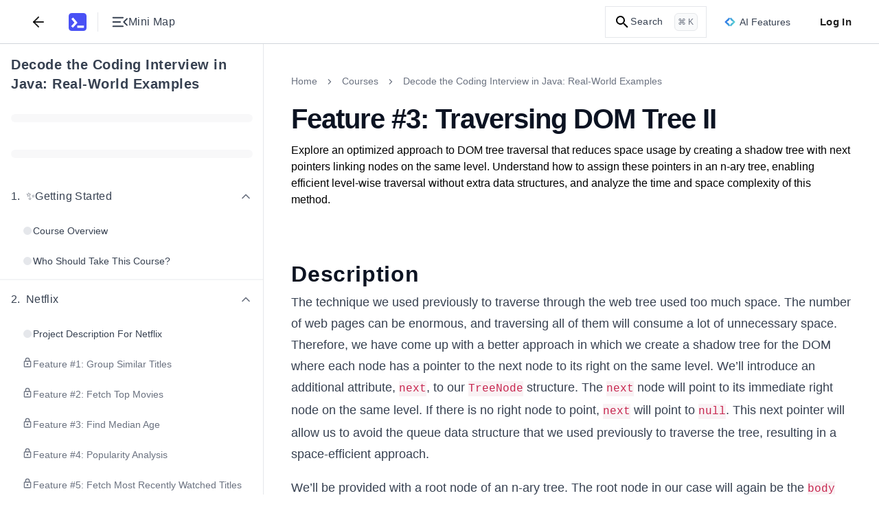

--- FILE ---
content_type: text/html; charset=utf-8
request_url: https://www.educative.io/courses/decode-coding-interview-java/feature-3-traversing-dom-tree-ii
body_size: 60930
content:
<!DOCTYPE html><html lang="en"><head><meta charSet="utf-8"/><meta name="viewport" content="width=device-width, initial-scale=1"/><link rel="preload" href="/static/_next/static/media/26d4368bf94c0ec4-s.p.woff2" as="font" crossorigin="" type="font/woff2"/><link rel="preload" href="/static/_next/static/media/9cf9c6e84ed13b5e-s.p.woff2" as="font" crossorigin="" type="font/woff2"/><link rel="stylesheet" href="/static/_next/static/css/93d731498dafa0dc.css" data-precedence="next"/><link rel="stylesheet" href="/static/_next/static/css/33ed0081289be26d.css" data-precedence="next"/><link rel="stylesheet" href="/static/_next/static/css/1b682004d0001a95.css" data-precedence="next"/><link rel="stylesheet" href="/static/_next/static/css/ae1ea520faffc322.css" data-precedence="next"/><link rel="stylesheet" href="/static/_next/static/css/874057d66772dc56.css" data-precedence="next"/><link rel="stylesheet" href="/static/_next/static/css/9e25740bd5f0b9df.css" data-precedence="next"/><link rel="stylesheet" href="/static/_next/static/css/a5303ded40069372.css" data-precedence="next"/><link rel="stylesheet" href="/static/_next/static/css/aa113dd6131992a6.css" data-precedence="next"/><link rel="stylesheet" href="/static/_next/static/css/2797564e6433e535.css" data-precedence="next"/><link rel="stylesheet" href="/static/_next/static/css/07f10224bca57fce.css" data-precedence="next"/><link rel="stylesheet" href="/static/_next/static/css/75384e8b559194ea.css" data-precedence="next"/><link rel="stylesheet" href="/static/_next/static/css/b3f5d23a90ab32c3.css" data-precedence="next"/><link rel="stylesheet" href="/static/_next/static/css/91186182456516ea.css" data-precedence="next"/><link rel="stylesheet" href="/static/_next/static/css/225c74fec9bb81c1.css" data-precedence="next"/><link rel="stylesheet" href="/static/_next/static/css/ad692b6106818dc2.css" as="style" data-precedence="dynamic"/><link rel="preload" as="script" fetchPriority="low" href="/static/_next/static/chunks/webpack-0bf8404a85e4d2ed.js"/><script src="/static/_next/static/chunks/a978bb5e-10f68ddef3a94251.js" async=""></script><script src="/static/_next/static/chunks/84575-2b556ad1c4452dc0.js" async=""></script><script src="/static/_next/static/chunks/main-app-dba619a40270b029.js" async=""></script><script src="/static/_next/static/chunks/35501-8a4977fafac7d9b6.js" async=""></script><script src="/static/_next/static/chunks/app/(app-routes)/not-found-b6176995e5bbf984.js" async=""></script><script src="/static/_next/static/chunks/sentry-e499f583eaf231e3.js" async=""></script><script src="/static/_next/static/chunks/appCommons-b5d9d6deac23d295.js" async=""></script><script src="/static/_next/static/chunks/88345-4218743ae123abd4.js" async=""></script><script src="/static/_next/static/chunks/23436-dad89b52e182732d.js" async=""></script><script src="/static/_next/static/chunks/83495-d2ed6ceeba442847.js" async=""></script><script src="/static/_next/static/chunks/51658-70680404ea55459e.js" async=""></script><script src="/static/_next/static/chunks/12722-c7402f8d198aea45.js" async=""></script><script src="/static/_next/static/chunks/app/(app-routes)/(routes)/coursesv2/%5BcourseUrlSlug%5D/(lesson-page-group)/(mock-interview-page)/%5BpageUrlSlug%5D/layout-131ba4755b8df37a.js" async=""></script><script src="/static/_next/static/chunks/91921-b6fdec1afd605cfa.js" async=""></script><script src="/static/_next/static/chunks/89227-87ab19b9bbf995ab.js" async=""></script><script src="/static/_next/static/chunks/16491-463e3b1748dc55b5.js" async=""></script><script src="/static/_next/static/chunks/74675-c3ee896e74c786ed.js" async=""></script><script src="/static/_next/static/chunks/12321-e2ad322fe5cdd02a.js" async=""></script><script src="/static/_next/static/chunks/41983-b59ba09ae313a793.js" async=""></script><script src="/static/_next/static/chunks/91796-c18e173096e0f5b5.js" async=""></script><script src="/static/_next/static/chunks/3802-0182f99b82d86393.js" async=""></script><script src="/static/_next/static/chunks/app/(app-routes)/(routes)/coursesv2/%5BcourseUrlSlug%5D/page-4b82f92c90c1c99d.js" async=""></script><script src="/static/_next/static/chunks/31968-bbe493c3118e0121.js" async=""></script><script src="/static/_next/static/chunks/app/(app-routes)/layout-7ecdd1c92c69ffc7.js" async=""></script><script src="/static/_next/static/chunks/app/(app-routes)/error-1fa34392aca6a282.js" async=""></script><script src="/static/_next/static/chunks/60514-271de99f8e86a538.js" async=""></script><script src="/static/_next/static/chunks/9799-dc07484142e8b9fc.js" async=""></script><script src="/static/_next/static/chunks/app/(app-routes)/(routes)/coursesv2/%5BcourseUrlSlug%5D/(lesson-page-group)/(lesson-page)/layout-2540ded4c1db95d9.js" async=""></script><script src="/static/_next/static/chunks/db956b01-12718be8a469f3d6.js" async=""></script><script src="/static/_next/static/chunks/62250-428edeb2cf07e4e7.js" async=""></script><script src="/static/_next/static/chunks/9656-27df093682c50196.js" async=""></script><script src="/static/_next/static/chunks/22256-27452d85bb99c2d3.js" async=""></script><script src="/static/_next/static/chunks/82920-bd83bb08ec0800f6.js" async=""></script><script src="/static/_next/static/chunks/33606-60cea3c80772a3aa.js" async=""></script><script src="/static/_next/static/chunks/18453-d9d43179d8db3bc3.js" async=""></script><script src="/static/_next/static/chunks/43903-166f1e8871b313d9.js" async=""></script><script src="/static/_next/static/chunks/61819-9bd61d7b56b9e963.js" async=""></script><script src="/static/_next/static/chunks/98860-1c6d6484e67d1431.js" async=""></script><script src="/static/_next/static/chunks/app/(app-routes)/(routes)/coursesv2/%5BcourseUrlSlug%5D/(lesson-page-group)/(lesson-page)/%5BpageUrlSlug%5D/page-eb25695e61f93571.js" async=""></script><meta content="object-src &#x27;self&#x27; *.devpath.com *.educative.io https://accounts.google.com https://beacon-v2.helpscout.net https://www.grokkingpython.com https://www.youtube.com; worker-src &#x27;self&#x27;" http-equiv="Content-Security-Policy"/><link rel="shortcut icon" type="image/x-icon" href="/static/favicons/faviconV2.png" id="favicon-scheme"/><link rel="preload" href="/api/userdata/user_config" as="fetch" crossorigin="use-credentials"/><link rel="preload" href="/api/user/info" as="fetch"/><title>Efficient DOM Tree Traversal Using Next Pointers in Java</title><meta name="description" content="Learn a space-efficient method for traversing DOM trees by using next pointers to connect nodes on the same level, improving web scraping techniques."/><meta name="keywords" content="prepare-for-interview,java,data-structures,algorithms,time-complexity,programming-language,coding-interview-patterns"/><meta name="robots" content="noindex, follow"/><link rel="canonical" href="https://www.educative.io/courses/decode-coding-interview-java/feature-3-traversing-dom-tree-ii"/><meta property="og:title" content="Efficient DOM Tree Traversal Using Next Pointers in Java"/><meta property="og:description" content="Learn a space-efficient method for traversing DOM trees by using next pointers to connect nodes on the same level, improving web scraping techniques."/><meta property="og:url" content="/courses/decode-coding-interview-java/feature-3-traversing-dom-tree-ii"/><meta property="og:image" content="https://educative.io/api/collection/10370001/4938268330688512/image/6005850299170816.png"/><meta property="og:image:width" content="1296"/><meta property="og:image:height" content="1295"/><meta property="og:image:alt" content="Page Logo"/><meta name="twitter:card" content="summary_large_image"/><meta name="twitter:title" content="Efficient DOM Tree Traversal Using Next Pointers in Java"/><meta name="twitter:description" content="Learn a space-efficient method for traversing DOM trees by using next pointers to connect nodes on the same level, improving web scraping techniques."/><meta name="twitter:image" content="https://educative.io/api/collection/10370001/4938268330688512/image/6005850299170816.png"/><meta name="next-size-adjust"/><script data-cfasync="false" id="org-data-script" type="application/ld+json">{"@context":"https://schema.org","@type":"Organization","name":"Educative","url":"https://www.educative.io/","logo":"https://www.educative.io/static/imgs/logos/logoMarkv3.png","description":"Educative is a platform for online learning of coding skills through interactive, hands-on courses and so much more.","foundingDate":"2015","founders":[{"@type":"Person","name":"Fahim-ul-Haq"},{"@type":"Person","name":"Naeem-ul-Haq"}],"contactPoint":{"@type":"ContactPoint","contactType":"customer service","url":"https://www.educative.io/contactUs"},"sameAs":["https://www.facebook.com/educativeinc","https://www.linkedin.com/company/educative-inc","https://twitter.com/educativeinc","https://www.instagram.com/educativeinc/"],"address":{"@type":"PostalAddress","streetAddress":"12280 NE District Way","addressLocality":"Bellevue","addressRegion":"WA","postalCode":"98005","addressCountry":{"@type":"Country","name":"US"}}}</script><script id="user-script" data-cfasync="false">
    if (!window.__edCookieScriptLoaded___) {
      window.__edCookieScriptLoaded___ = true;
      // Set globalThis
      window.globalThis=window;

      // Handle login
      const loggedIn = document.cookie.includes('logged_in'); 
      document.documentElement.style.setProperty('--logged-in', loggedIn ? 'flex' : 'none');
      document.documentElement.style.setProperty('--logged-out', loggedIn ? 'none' : 'flex');
      document.documentElement.style.setProperty('--loggedout-'+!document.cookie.includes('logged_in'),'none');

      // Check system preference
      document.documentElement.classList.add(
      document.cookie.includes('use_system_preference=system')
        ? window.matchMedia('(prefers-color-scheme: dark)').matches
          ? 'dark'
          : 'light'
        : document.cookie.includes('theme=dark')
        ? 'dark'
        : 'light',
      );
    }
  </script><script>(self.__next_s=self.__next_s||[]).push([0,{"data-cfasync":"false","children":"\n    if (!window.__edCookieScriptLoaded___) {\n      window.__edCookieScriptLoaded___ = true;\n      // Set globalThis\n      window.globalThis=window;\n\n      // Handle login\n      const loggedIn = document.cookie.includes('logged_in'); \n      document.documentElement.style.setProperty('--logged-in', loggedIn ? 'flex' : 'none');\n      document.documentElement.style.setProperty('--logged-out', loggedIn ? 'none' : 'flex');\n      document.documentElement.style.setProperty('--loggedout-'+!document.cookie.includes('logged_in'),'none');\n\n      // Check system preference\n      document.documentElement.classList.add(\n      document.cookie.includes('use_system_preference=system')\n        ? window.matchMedia('(prefers-color-scheme: dark)').matches\n          ? 'dark'\n          : 'light'\n        : document.cookie.includes('theme=dark')\n        ? 'dark'\n        : 'light',\n      );\n    }\n  ","id":"user-script-next"}])</script><script>(self.__next_s=self.__next_s||[]).push([0,{"data-cfasync":"false","children":"\n      (function() {\n        if (window.__abTestScriptLoaded__) {\n          return;\n        }\n        \n        window.__abTestScriptLoaded__ = true;\n        \n        const abTestRoutes = [\"/courses/model-context-protocol\",\"/courses/learn-python\"];\n        const variantAPercentage = 50;\n        const currentPath = window.location.pathname;\n        \n        // Get or generate user hash (0-99 for percentage-based assignment)\n        // This happens for ALL users, regardless of route\n        let userHash = null;\n        const hashCookie = document.cookie.match(/ab_test_hash=([0-9]+)/);\n        \n        if (hashCookie) {\n          userHash = parseInt(hashCookie[1], 10);\n        } else {\n          if (window.crypto && window.crypto.getRandomValues) {\n            const randomBuffer = new Uint32Array(1);\n            window.crypto.getRandomValues(randomBuffer);\n            userHash = randomBuffer[0] % 100;\n          } else {\n            userHash = Math.floor(Math.random() * 100);\n          }\n          \n          document.cookie = 'ab_test_hash=' + userHash + \n            '; path=/; max-age=7257600; SameSite=Lax; Secure';\n        }\n        \n        // Check if we're on an AB test route\n        const isDirectMatch = abTestRoutes.includes(currentPath);\n        \n        if (!isDirectMatch) {\n          return;\n        }\n        \n        // Assign variant based on hash and threshold\n        // If threshold is 10: hash 0-9 get 'a', hash 10-99 get 'b'\n        const variant = userHash < variantAPercentage ? 'a' : 'b';\n        \n        // Store variant in separate cookie for easy access\n        const variantCookie = document.cookie.match(/ab_test_variant=([ab])/);\n        if (!variantCookie || variantCookie[1] !== variant) {\n          document.cookie = 'ab_test_variant=' + variant + \n            '; path=/; max-age=1814400; SameSite=Lax; Secure';\n        }\n\n        const hasQueryParam = window.location.search.includes('ver=b');\n        \n        // Only variant B gets query param for Cloudflare cache differentiation\n        // Variant A stays on base URL for SEO/Google Bot\n        if (variant === 'b' && !hasQueryParam) {\n          window.location.href = currentPath + '?ver=b';\n        } else if (variant === 'a' && hasQueryParam) {\n          // If user is assigned to variant A but URL has the B query param, strip it\n          window.location.href = currentPath;\n        }\n      })();\n    ","id":"ab-test-script"}])</script><script src="/static/_next/static/chunks/polyfills-42372ed130431b0a.js" noModule=""></script></head><!--$--><!--/$--><!--$--><!--/$--><!--$--><!--/$--><body style="margin:0" class="ed-app-router"><div id="ed-scroll-to-top-container"></div><!--$--><!--/$--><header id="app-header" class="Header_header__Ekejr Header_header__wIxW6 "><div class="Header_displayFlex__gBNIK"><div class="ml-4 lg:m-0"></div><button class="my-2 rounded-sm focus:no-outline text-default sm:mx-2" aria-label="Back"><svg xmlns="http://www.w3.org/2000/svg" width="24" height="24" viewBox="0 0 24 24" fill="none" stroke="currentColor" stroke-width="2" stroke-linecap="round" stroke-linejoin="round" class="h-6 w-6 stroke-current"><line x1="19" y1="12" x2="5" y2="12"></line><polyline points="12 19 5 12 12 5"></polyline></svg></button><div class="EducativeBranding_branding__6kRxh"><a title="educative.io" class="EducativeBranding_link__cD_OK" href="/"><svg viewBox="0 0 100 100" fill="currentColor" xmlns="http://www.w3.org/2000/svg" height="26px" class="EducativeBranding_logoMark__GjSoM"><path d="M83.333 0H16.667C7.46 0 0 7.461 0 16.667v66.659c0 9.206 7.461 16.667 16.66 16.667h66.666c9.206 0 16.674-7.454 16.674-16.66V16.667C100 7.46 92.539 0 83.333 0M22.486 81.56l-7.615-6.97a1.317 1.317 0 0 1-.073-1.855L31.479 54.5a1.31 1.31 0 0 0 .037-1.73L15.919 34.235a1.31 1.31 0 0 1 .161-1.847l7.887-6.648a1.31 1.31 0 0 1 1.847.162L48.71 53.137c.425.506.41 1.246-.037 1.737l-24.34 26.62a1.313 1.313 0 0 1-1.84.073zm63.112-.425a1.31 1.31 0 0 1-1.312 1.311H48.923a1.31 1.31 0 0 1-1.312-1.311v-9.719a1.31 1.31 0 0 1 1.312-1.312h35.363a1.31 1.31 0 0 1 1.312 1.312z"></path></svg></a></div><div class="my-auto ml-4  h-7 border-0 border-l border-solid border-gray-L200 dark:border-gray-D1200"></div><button aria-label="Toggle Mini Map Close" class="icon-default m-2 "><div class="content-default flex items-center gap-x-2"><svg width="18" height="12" viewBox="0 0 18 12" fill="none" xmlns="http://www.w3.org/2000/svg" class="h-6 w-6 fill-current rotate-180"><path d="M16.75 11.5C16.9625 11.5 17.1406 11.4281 17.2842 11.2843C17.4281 11.1404 17.5 10.9622 17.5 10.7498C17.5 10.5371 17.4281 10.359 17.2842 10.2155C17.1406 10.0718 16.9625 10 16.75 10H6.0385C5.826 10 5.64783 10.0719 5.504 10.2158C5.36033 10.3596 5.2885 10.5378 5.2885 10.7503C5.2885 10.9629 5.36033 11.141 5.504 11.2845C5.64783 11.4282 5.826 11.5 6.0385 11.5H16.75ZM2.08075 10.0213L5.47875 6.63275C5.65958 6.45192 5.75 6.241 5.75 6C5.75 5.759 5.65958 5.54808 5.47875 5.36725L2.08075 1.9885C1.94225 1.85 1.76825 1.77917 1.55875 1.776C1.34908 1.77283 1.17183 1.84367 1.027 1.9885C0.882168 2.13333 0.80975 2.309 0.80975 2.5155C0.80975 2.72183 0.882168 2.89742 1.027 3.04225L4.0135 6L1.027 8.96725C0.882168 9.10358 0.80975 9.27708 0.80975 9.48775C0.80975 9.69842 0.882168 9.87625 1.027 10.0213C1.16333 10.1596 1.33683 10.2288 1.5475 10.2288C1.75817 10.2288 1.93592 10.1596 2.08075 10.0213ZM16.75 6.75C16.9625 6.75 17.1406 6.67808 17.2842 6.53425C17.4281 6.39042 17.5 6.21225 17.5 5.99975C17.5 5.78708 17.4281 5.609 17.2842 5.4655C17.1406 5.32183 16.9625 5.25 16.75 5.25H8.9615C8.749 5.25 8.57092 5.32192 8.42725 5.46575C8.28342 5.60958 8.2115 5.78775 8.2115 6.00025C8.2115 6.21292 8.28342 6.391 8.42725 6.5345C8.57092 6.67817 8.749 6.75 8.9615 6.75H16.75ZM16.75 2C16.9625 2 17.1406 1.92808 17.2842 1.78425C17.4281 1.64042 17.5 1.46225 17.5 1.24975C17.5 1.03708 17.4281 0.859 17.2842 0.7155C17.1406 0.571833 16.9625 0.5 16.75 0.5H6.0385C5.826 0.5 5.64783 0.571917 5.504 0.71575C5.36033 0.859583 5.2885 1.03775 5.2885 1.25025C5.2885 1.46292 5.36033 1.641 5.504 1.7845C5.64783 1.92817 5.826 2 6.0385 2H16.75Z" fill="currentColor"></path></svg><span class="tailwind-hidden text-base font-normal sm:flex">Mini Map</span></div></button></div><div class="logged-out ml-auto flex items-center"><!--$--><!--/$--><!--$--><div class="indexV2_search__AukXP"><svg xmlns="http://www.w3.org/2000/svg" height="24" viewBox="0 0 24 24" width="24" class="indexV2_searchIcon__qTzYB"><path d="M0 0h24v24H0z" fill="none"></path><path d="M15.5 14h-.8l-.3-.3c1-1.1 1.6-2.6 1.6-4.2a6.5 6.5 0 10-2.3 5l.3.2v.8l5 5 1.5-1.5-5-5zm-6 0a4.5 4.5 0 110-9 4.5 4.5 0 010 9z"></path></svg><span class="indexV2_searchText__qOVMV">Search</span><span class="indexV2_searchKeyCombo__VghRy">⌘ K</span></div><!--/$--><div class="tailwind-hidden sm:flex"><div id="ai-features-button" class="Header_animatedGradientBorder__5lb3X bg-neutral-default h-10 mx-2.5"><svg xmlns="http://www.w3.org/2000/svg" width="32" height="26" fill="none" viewBox="0 0 32 26" class="mr-1.5 h-4 w-4"><path fill="url(#sll-gradient-ai-features-button)" d="M30.886 12.313 19.355.785a.96.96 0 0 0-1.366 0l-1.985 1.986L14.015.783a.962.962 0 0 0-1.362 0L1.113 12.322a.966.966 0 0 0 0 1.365l11.529 11.528c.38.38.988.38 1.368 0l1.985-1.982 1.986 1.985a.971.971 0 0 0 1.365 0l11.54-11.54a.966.966 0 0 0 0-1.365Z"></path><path fill="#fff" d="M16.794 4.536A12.977 12.977 0 0 0 24.46 12.2c.74.274.74 1.32 0 1.594a12.977 12.977 0 0 0-7.665 7.665c-.274.74-1.32.74-1.594 0a12.977 12.977 0 0 0-7.665-7.665c-.74-.274-.74-1.32 0-1.595A12.977 12.977 0 0 0 15.2 4.537c.274-.74 1.32-.74 1.594 0Z"></path><defs><linearGradient id="sll-gradient-ai-features-button" x1=".831" x2="35.167" y1="2.063" y2="13.6" gradientUnits="userSpaceOnUse"><stop stop-color="#2563EB"></stop><stop offset="1" stop-color="#64E4D0"></stop></linearGradient></defs></svg><div class="content-default text-sm font-medium">AI Features</div></div></div><button class="Header_loginBtn__qTGHe">Log In</button></div><!--$--><!--/$--></header><div class="ed-grid font-nunito font-sans lessonPage_lesson-page__lqZB2 lessonPage_tablet__BqBXw lessonPage_mobile__t01Bn lessonPage_desktop__9IEMP" id="layout_root-container__iz_qs" style="--site-wide-banner-height:0rem"><div id="Sidebar_container__Tjrfc" class="major-second lg:minor-third" style="--lesson-page-sidebar-width:24rem"><div class="sidebar-overlay fixed backdrop-blur-sm Sidebar_overlay__R9LxU Sidebar_overlay-mobile__68BFc" style="z-index:7"></div><nav class="no-scrollbar flex flex-col overflow-x-hidden overscroll-y-contain border-0 border-r border-solid border-gray-L200 dark:border-gray-D1200 bg-neutral-default" id="Sidebar_sidebar__FVvIC"><div class="relative flex h-full w-full flex-col" style="width:min(24rem, 100vw)"><div class="bg-neutral-default no-scrollbar flex h-full w-full flex-col overflow-y-auto"><div dir="ltr" class="flex w-full items-start justify-between gap-x-2 px-4 pt-4"><h4 class="content-default w-full overflow-hidden text-xl font-bold text-left mt-0"><a target="_blank" rel="noopener noreferrer" class="hover:underline" href="/courses/decode-coding-interview-java">Decode the Coding Interview in Java: Real-World Examples</a></h4></div><div dir="ltr" class="py-3.5 px-4"><div class="flex h-6 w-full items-center"><div class="bg-neutral-tertiary h-3 w-full animate-pulse rounded-full"></div></div></div><div dir="ltr" class="py-3.5 px-4"><div class="flex h-6 w-full items-center"><div class="bg-neutral-tertiary h-3 w-full animate-pulse rounded-full"></div></div></div><nav id="sidebar-collection-categories" class="no-scrollbar flex max-h-full flex-col overflow-y-auto overscroll-y-contain scroll-smooth py-2"><div dir="auto"><div class="flex w-full flex-shrink-0 flex-col" id="category-rv3c0ova5"><div class="flex w-full flex-col"><div class="hover:bg-neutral-hover cursor-pointer w-full touch-none select-none p-4" role="button" aria-label="Collapse Chapter 1"><div class="content-default flex w-full items-center justify-between"><div class="flex items-center gap-2"><h5 class="content-default m-0 flex items-start text-base font-medium"><span class="mr-2 flex-shrink-0">1<!-- -->.</span><span class="flex-1">✨Getting Started</span></h5></div><div class="flex items-center"><svg xmlns="http://www.w3.org/2000/svg" fill="none" viewBox="0 0 24 24" class="h-5 w-5 rotate-180 transform transition-transform lg:rotate-0 content-secondary"><path stroke="currentColor" stroke-linecap="round" stroke-linejoin="round" stroke-width="2" d="m18 15-6-6-6 6"></path></svg></div></div></div><div class="flex w-full flex-col gap-y-1 px-4 pb-1"><a href="/courses/decode-coding-interview-java/course-overview"><span class="block w-full rounded px-4 py-3  cursor-pointer hover:bg-neutral-hover"><span class="flex w-full items-start justify-start gap-1.5"><span class="mt-0.5 flex h-4 w-4 items-center justify-center"><span class="h-3 w-3 rounded-full bg-neutral-disabled"></span></span><span class="content-default text-sm font-normal">Course Overview</span></span></span></a><a href="/courses/decode-coding-interview-java/who-should-take-this-course"><span class="block w-full rounded px-4 py-3  cursor-pointer hover:bg-neutral-hover"><span class="flex w-full items-start justify-start gap-1.5"><span class="mt-0.5 flex h-4 w-4 items-center justify-center"><span class="h-3 w-3 rounded-full bg-neutral-disabled"></span></span><span class="content-default text-sm font-normal">Who Should Take This Course?</span></span></span></a></div></div></div><div class="flex w-full flex-shrink-0 flex-col" id="category-0pxzk7gsb"><div class="s-gray-disabled w-full border border-solid"></div><div class="flex w-full flex-col"><div class="hover:bg-neutral-hover cursor-pointer w-full touch-none select-none p-4" role="button" aria-label="Collapse Chapter 2"><div class="content-default flex w-full items-center justify-between"><div class="flex items-center gap-2"><h5 class="content-default m-0 flex items-start text-base font-medium"><span class="mr-2 flex-shrink-0">2<!-- -->.</span><span class="flex-1">Netflix</span></h5></div><div class="flex items-center"><svg xmlns="http://www.w3.org/2000/svg" fill="none" viewBox="0 0 24 24" class="h-5 w-5 rotate-180 transform transition-transform lg:rotate-0 content-secondary"><path stroke="currentColor" stroke-linecap="round" stroke-linejoin="round" stroke-width="2" d="m18 15-6-6-6 6"></path></svg></div></div></div><div class="flex w-full flex-col gap-y-1 px-4 pb-1"><a href="/courses/decode-coding-interview-java/project-description-for-netflix"><span class="block w-full rounded px-4 py-3  cursor-pointer hover:bg-neutral-hover"><span class="flex w-full items-start justify-start gap-1.5"><span class="mt-0.5 flex h-4 w-4 items-center justify-center"><span class="h-3 w-3 rounded-full bg-neutral-disabled"></span></span><span class="content-default text-sm font-normal">Project Description For Netflix</span></span></span></a><a href="/courses/decode-coding-interview-java/feature-1-group-similar-titles"><span class="block w-full rounded px-4 py-3  cursor-pointer hover:bg-neutral-hover"><span class="flex w-full items-start justify-start gap-1.5"><svg xmlns="http://www.w3.org/2000/svg" height="24" viewBox="0 0 24 24" width="24" class="content-secondary h-4 w-4 flex-shrink-0" fill="currentColor"><g fill="none"><path d="M0 0h24v24H0V0z"></path><path d="M0 0h24v24H0V0z" opacity="0.9"></path></g><path d="M18 8h-1V6A5 5 0 007 6v2H6a2 2 0 00-2 2v10c0 1.1.9 2 2 2h12a2 2 0 002-2V10a2 2 0 00-2-2zM9 6a3 3 0 116 0v2H9V6zm9 14H6V10h12v10zm-6-3c1.1 0 2-.9 2-2s-.9-2-2-2-2 .9-2 2 .9 2 2 2z"></path></svg><span class="content-secondary text-sm font-normal">Feature #1: Group Similar Titles</span></span></span></a><a href="/courses/decode-coding-interview-java/feature-2-fetch-top-movies"><span class="block w-full rounded px-4 py-3  cursor-pointer hover:bg-neutral-hover"><span class="flex w-full items-start justify-start gap-1.5"><svg xmlns="http://www.w3.org/2000/svg" height="24" viewBox="0 0 24 24" width="24" class="content-secondary h-4 w-4 flex-shrink-0" fill="currentColor"><g fill="none"><path d="M0 0h24v24H0V0z"></path><path d="M0 0h24v24H0V0z" opacity="0.9"></path></g><path d="M18 8h-1V6A5 5 0 007 6v2H6a2 2 0 00-2 2v10c0 1.1.9 2 2 2h12a2 2 0 002-2V10a2 2 0 00-2-2zM9 6a3 3 0 116 0v2H9V6zm9 14H6V10h12v10zm-6-3c1.1 0 2-.9 2-2s-.9-2-2-2-2 .9-2 2 .9 2 2 2z"></path></svg><span class="content-secondary text-sm font-normal">Feature #2: Fetch Top Movies</span></span></span></a><a href="/courses/decode-coding-interview-java/feature-3-find-median-age"><span class="block w-full rounded px-4 py-3  cursor-pointer hover:bg-neutral-hover"><span class="flex w-full items-start justify-start gap-1.5"><svg xmlns="http://www.w3.org/2000/svg" height="24" viewBox="0 0 24 24" width="24" class="content-secondary h-4 w-4 flex-shrink-0" fill="currentColor"><g fill="none"><path d="M0 0h24v24H0V0z"></path><path d="M0 0h24v24H0V0z" opacity="0.9"></path></g><path d="M18 8h-1V6A5 5 0 007 6v2H6a2 2 0 00-2 2v10c0 1.1.9 2 2 2h12a2 2 0 002-2V10a2 2 0 00-2-2zM9 6a3 3 0 116 0v2H9V6zm9 14H6V10h12v10zm-6-3c1.1 0 2-.9 2-2s-.9-2-2-2-2 .9-2 2 .9 2 2 2z"></path></svg><span class="content-secondary text-sm font-normal">Feature #3: Find Median Age</span></span></span></a><a href="/courses/decode-coding-interview-java/feature-4-popularity-analysis"><span class="block w-full rounded px-4 py-3  cursor-pointer hover:bg-neutral-hover"><span class="flex w-full items-start justify-start gap-1.5"><svg xmlns="http://www.w3.org/2000/svg" height="24" viewBox="0 0 24 24" width="24" class="content-secondary h-4 w-4 flex-shrink-0" fill="currentColor"><g fill="none"><path d="M0 0h24v24H0V0z"></path><path d="M0 0h24v24H0V0z" opacity="0.9"></path></g><path d="M18 8h-1V6A5 5 0 007 6v2H6a2 2 0 00-2 2v10c0 1.1.9 2 2 2h12a2 2 0 002-2V10a2 2 0 00-2-2zM9 6a3 3 0 116 0v2H9V6zm9 14H6V10h12v10zm-6-3c1.1 0 2-.9 2-2s-.9-2-2-2-2 .9-2 2 .9 2 2 2z"></path></svg><span class="content-secondary text-sm font-normal">Feature #4: Popularity Analysis</span></span></span></a><a href="/courses/decode-coding-interview-java/feature-5-fetch-most-recently-watched-titles"><span class="block w-full rounded px-4 py-3  cursor-pointer hover:bg-neutral-hover"><span class="flex w-full items-start justify-start gap-1.5"><svg xmlns="http://www.w3.org/2000/svg" height="24" viewBox="0 0 24 24" width="24" class="content-secondary h-4 w-4 flex-shrink-0" fill="currentColor"><g fill="none"><path d="M0 0h24v24H0V0z"></path><path d="M0 0h24v24H0V0z" opacity="0.9"></path></g><path d="M18 8h-1V6A5 5 0 007 6v2H6a2 2 0 00-2 2v10c0 1.1.9 2 2 2h12a2 2 0 002-2V10a2 2 0 00-2-2zM9 6a3 3 0 116 0v2H9V6zm9 14H6V10h12v10zm-6-3c1.1 0 2-.9 2-2s-.9-2-2-2-2 .9-2 2 .9 2 2 2z"></path></svg><span class="content-secondary text-sm font-normal">Feature #5: Fetch Most Recently Watched Titles</span></span></span></a><a href="/courses/decode-coding-interview-java/feature-6-fetch-most-frequently-watched-titles"><span class="block w-full rounded px-4 py-3  cursor-pointer hover:bg-neutral-hover"><span class="flex w-full items-start justify-start gap-1.5"><svg xmlns="http://www.w3.org/2000/svg" height="24" viewBox="0 0 24 24" width="24" class="content-secondary h-4 w-4 flex-shrink-0" fill="currentColor"><g fill="none"><path d="M0 0h24v24H0V0z"></path><path d="M0 0h24v24H0V0z" opacity="0.9"></path></g><path d="M18 8h-1V6A5 5 0 007 6v2H6a2 2 0 00-2 2v10c0 1.1.9 2 2 2h12a2 2 0 002-2V10a2 2 0 00-2-2zM9 6a3 3 0 116 0v2H9V6zm9 14H6V10h12v10zm-6-3c1.1 0 2-.9 2-2s-.9-2-2-2-2 .9-2 2 .9 2 2 2z"></path></svg><span class="content-secondary text-sm font-normal">Feature #6: Fetch Most Frequently Watched Titles</span></span></span></a><a href="/courses/decode-coding-interview-java/feature-7-browse-ratings"><span class="block w-full rounded px-4 py-3  cursor-pointer hover:bg-neutral-hover"><span class="flex w-full items-start justify-start gap-1.5"><svg xmlns="http://www.w3.org/2000/svg" height="24" viewBox="0 0 24 24" width="24" class="content-secondary h-4 w-4 flex-shrink-0" fill="currentColor"><g fill="none"><path d="M0 0h24v24H0V0z"></path><path d="M0 0h24v24H0V0z" opacity="0.9"></path></g><path d="M18 8h-1V6A5 5 0 007 6v2H6a2 2 0 00-2 2v10c0 1.1.9 2 2 2h12a2 2 0 002-2V10a2 2 0 00-2-2zM9 6a3 3 0 116 0v2H9V6zm9 14H6V10h12v10zm-6-3c1.1 0 2-.9 2-2s-.9-2-2-2-2 .9-2 2 .9 2 2 2z"></path></svg><span class="content-secondary text-sm font-normal">Feature #7: Browse Ratings</span></span></span></a><a href="/courses/decode-coding-interview-java/feature-8-verify-user-session"><span class="block w-full rounded px-4 py-3  cursor-pointer hover:bg-neutral-hover"><span class="flex w-full items-start justify-start gap-1.5"><svg xmlns="http://www.w3.org/2000/svg" height="24" viewBox="0 0 24 24" width="24" class="content-secondary h-4 w-4 flex-shrink-0" fill="currentColor"><g fill="none"><path d="M0 0h24v24H0V0z"></path><path d="M0 0h24v24H0V0z" opacity="0.9"></path></g><path d="M18 8h-1V6A5 5 0 007 6v2H6a2 2 0 00-2 2v10c0 1.1.9 2 2 2h12a2 2 0 002-2V10a2 2 0 00-2-2zM9 6a3 3 0 116 0v2H9V6zm9 14H6V10h12v10zm-6-3c1.1 0 2-.9 2-2s-.9-2-2-2-2 .9-2 2 .9 2 2 2z"></path></svg><span class="content-secondary text-sm font-normal">Feature #8: Verify User Session</span></span></span></a><a href="/courses/decode-coding-interview-java/feature-9-movie-combinations-of-a-genre"><span class="block w-full rounded px-4 py-3  cursor-pointer hover:bg-neutral-hover"><span class="flex w-full items-start justify-start gap-1.5"><svg xmlns="http://www.w3.org/2000/svg" height="24" viewBox="0 0 24 24" width="24" class="content-secondary h-4 w-4 flex-shrink-0" fill="currentColor"><g fill="none"><path d="M0 0h24v24H0V0z"></path><path d="M0 0h24v24H0V0z" opacity="0.9"></path></g><path d="M18 8h-1V6A5 5 0 007 6v2H6a2 2 0 00-2 2v10c0 1.1.9 2 2 2h12a2 2 0 002-2V10a2 2 0 00-2-2zM9 6a3 3 0 116 0v2H9V6zm9 14H6V10h12v10zm-6-3c1.1 0 2-.9 2-2s-.9-2-2-2-2 .9-2 2 .9 2 2 2z"></path></svg><span class="content-secondary text-sm font-normal">Feature #9: Movie Combinations of a Genre</span></span></span></a><a href="/courses/decode-coding-interview-java/feature-10-calculate-median-of-buffering-events"><span class="block w-full rounded px-4 py-3  cursor-pointer hover:bg-neutral-hover"><span class="flex w-full items-start justify-start gap-1.5"><svg xmlns="http://www.w3.org/2000/svg" height="24" viewBox="0 0 24 24" width="24" class="content-secondary h-4 w-4 flex-shrink-0" fill="currentColor"><g fill="none"><path d="M0 0h24v24H0V0z"></path><path d="M0 0h24v24H0V0z" opacity="0.9"></path></g><path d="M18 8h-1V6A5 5 0 007 6v2H6a2 2 0 00-2 2v10c0 1.1.9 2 2 2h12a2 2 0 002-2V10a2 2 0 00-2-2zM9 6a3 3 0 116 0v2H9V6zm9 14H6V10h12v10zm-6-3c1.1 0 2-.9 2-2s-.9-2-2-2-2 .9-2 2 .9 2 2 2z"></path></svg><span class="content-secondary text-sm font-normal">Feature #10: Calculate Median of Buffering Events</span></span></span></a><a href="/courses/decode-coding-interview-java/feature-11-generate-movie-viewing-orders"><span class="block w-full rounded px-4 py-3  cursor-pointer hover:bg-neutral-hover"><span class="flex w-full items-start justify-start gap-1.5"><svg xmlns="http://www.w3.org/2000/svg" height="24" viewBox="0 0 24 24" width="24" class="content-secondary h-4 w-4 flex-shrink-0" fill="currentColor"><g fill="none"><path d="M0 0h24v24H0V0z"></path><path d="M0 0h24v24H0V0z" opacity="0.9"></path></g><path d="M18 8h-1V6A5 5 0 007 6v2H6a2 2 0 00-2 2v10c0 1.1.9 2 2 2h12a2 2 0 002-2V10a2 2 0 00-2-2zM9 6a3 3 0 116 0v2H9V6zm9 14H6V10h12v10zm-6-3c1.1 0 2-.9 2-2s-.9-2-2-2-2 .9-2 2 .9 2 2 2z"></path></svg><span class="content-secondary text-sm font-normal">Feature #11: Generate Movie Viewing Orders</span></span></span></a><a href="/courses/decode-coding-interview-java/feature-12-maintain-continue-watching-bar"><span class="block w-full rounded px-4 py-3  cursor-pointer hover:bg-neutral-hover"><span class="flex w-full items-start justify-start gap-1.5"><svg xmlns="http://www.w3.org/2000/svg" height="24" viewBox="0 0 24 24" width="24" class="content-secondary h-4 w-4 flex-shrink-0" fill="currentColor"><g fill="none"><path d="M0 0h24v24H0V0z"></path><path d="M0 0h24v24H0V0z" opacity="0.9"></path></g><path d="M18 8h-1V6A5 5 0 007 6v2H6a2 2 0 00-2 2v10c0 1.1.9 2 2 2h12a2 2 0 002-2V10a2 2 0 00-2-2zM9 6a3 3 0 116 0v2H9V6zm9 14H6V10h12v10zm-6-3c1.1 0 2-.9 2-2s-.9-2-2-2-2 .9-2 2 .9 2 2 2z"></path></svg><span class="content-secondary text-sm font-normal">Feature #12: Maintain Continue Watching Bar</span></span></span></a><a href="/courses/decode-coding-interview-java/what-did-we-learn-m7ZB9WYJ4YA"><span class="block w-full rounded px-4 py-3  cursor-pointer hover:bg-neutral-hover"><span class="flex w-full items-start justify-start gap-1.5"><span class="mt-0.5 flex h-4 w-4 items-center justify-center"><span class="h-3 w-3 rounded-full bg-neutral-disabled"></span></span><span class="content-default text-sm font-normal">What Did We Learn?</span></span></span></a><a href="/courses/decode-coding-interview-java/diy-group-anagrams"><span class="block w-full rounded px-4 py-3  cursor-pointer hover:bg-neutral-hover"><span class="flex w-full items-start justify-start gap-1.5"><span class="mt-0.5 flex h-4 w-4 items-center justify-center"><span class="h-3 w-3 rounded-full bg-neutral-disabled"></span></span><span class="content-default text-sm font-normal">DIY: Group Anagrams</span></span></span></a><a href="/courses/decode-coding-interview-java/diy-merge-k-sorted-lists"><span class="block w-full rounded px-4 py-3  cursor-pointer hover:bg-neutral-hover"><span class="flex w-full items-start justify-start gap-1.5"><svg xmlns="http://www.w3.org/2000/svg" height="24" viewBox="0 0 24 24" width="24" class="content-secondary h-4 w-4 flex-shrink-0" fill="currentColor"><g fill="none"><path d="M0 0h24v24H0V0z"></path><path d="M0 0h24v24H0V0z" opacity="0.9"></path></g><path d="M18 8h-1V6A5 5 0 007 6v2H6a2 2 0 00-2 2v10c0 1.1.9 2 2 2h12a2 2 0 002-2V10a2 2 0 00-2-2zM9 6a3 3 0 116 0v2H9V6zm9 14H6V10h12v10zm-6-3c1.1 0 2-.9 2-2s-.9-2-2-2-2 .9-2 2 .9 2 2 2z"></path></svg><span class="content-secondary text-sm font-normal">DIY: Merge K Sorted Lists</span></span></span></a><a href="/courses/decode-coding-interview-java/diy-find-median-from-a-data-stream"><span class="block w-full rounded px-4 py-3  cursor-pointer hover:bg-neutral-hover"><span class="flex w-full items-start justify-start gap-1.5"><svg xmlns="http://www.w3.org/2000/svg" height="24" viewBox="0 0 24 24" width="24" class="content-secondary h-4 w-4 flex-shrink-0" fill="currentColor"><g fill="none"><path d="M0 0h24v24H0V0z"></path><path d="M0 0h24v24H0V0z" opacity="0.9"></path></g><path d="M18 8h-1V6A5 5 0 007 6v2H6a2 2 0 00-2 2v10c0 1.1.9 2 2 2h12a2 2 0 002-2V10a2 2 0 00-2-2zM9 6a3 3 0 116 0v2H9V6zm9 14H6V10h12v10zm-6-3c1.1 0 2-.9 2-2s-.9-2-2-2-2 .9-2 2 .9 2 2 2z"></path></svg><span class="content-secondary text-sm font-normal">DIY: Find Median from a Data Stream</span></span></span></a><a href="/courses/decode-coding-interview-java/diy-monotonic-array"><span class="block w-full rounded px-4 py-3  cursor-pointer hover:bg-neutral-hover"><span class="flex w-full items-start justify-start gap-1.5"><svg xmlns="http://www.w3.org/2000/svg" height="24" viewBox="0 0 24 24" width="24" class="content-secondary h-4 w-4 flex-shrink-0" fill="currentColor"><g fill="none"><path d="M0 0h24v24H0V0z"></path><path d="M0 0h24v24H0V0z" opacity="0.9"></path></g><path d="M18 8h-1V6A5 5 0 007 6v2H6a2 2 0 00-2 2v10c0 1.1.9 2 2 2h12a2 2 0 002-2V10a2 2 0 00-2-2zM9 6a3 3 0 116 0v2H9V6zm9 14H6V10h12v10zm-6-3c1.1 0 2-.9 2-2s-.9-2-2-2-2 .9-2 2 .9 2 2 2z"></path></svg><span class="content-secondary text-sm font-normal">DIY: Monotonic Array</span></span></span></a><a href="/courses/decode-coding-interview-java/diy-lru-cache"><span class="block w-full rounded px-4 py-3  cursor-pointer hover:bg-neutral-hover"><span class="flex w-full items-start justify-start gap-1.5"><svg xmlns="http://www.w3.org/2000/svg" height="24" viewBox="0 0 24 24" width="24" class="content-secondary h-4 w-4 flex-shrink-0" fill="currentColor"><g fill="none"><path d="M0 0h24v24H0V0z"></path><path d="M0 0h24v24H0V0z" opacity="0.9"></path></g><path d="M18 8h-1V6A5 5 0 007 6v2H6a2 2 0 00-2 2v10c0 1.1.9 2 2 2h12a2 2 0 002-2V10a2 2 0 00-2-2zM9 6a3 3 0 116 0v2H9V6zm9 14H6V10h12v10zm-6-3c1.1 0 2-.9 2-2s-.9-2-2-2-2 .9-2 2 .9 2 2 2z"></path></svg><span class="content-secondary text-sm font-normal">DIY: LRU Cache</span></span></span></a><a href="/courses/decode-coding-interview-java/diy-lfu-cache"><span class="block w-full rounded px-4 py-3  cursor-pointer hover:bg-neutral-hover"><span class="flex w-full items-start justify-start gap-1.5"><svg xmlns="http://www.w3.org/2000/svg" height="24" viewBox="0 0 24 24" width="24" class="content-secondary h-4 w-4 flex-shrink-0" fill="currentColor"><g fill="none"><path d="M0 0h24v24H0V0z"></path><path d="M0 0h24v24H0V0z" opacity="0.9"></path></g><path d="M18 8h-1V6A5 5 0 007 6v2H6a2 2 0 00-2 2v10c0 1.1.9 2 2 2h12a2 2 0 002-2V10a2 2 0 00-2-2zM9 6a3 3 0 116 0v2H9V6zm9 14H6V10h12v10zm-6-3c1.1 0 2-.9 2-2s-.9-2-2-2-2 .9-2 2 .9 2 2 2z"></path></svg><span class="content-secondary text-sm font-normal">DIY: LFU Cache</span></span></span></a><a href="/courses/decode-coding-interview-java/diy-min-stack"><span class="block w-full rounded px-4 py-3  cursor-pointer hover:bg-neutral-hover"><span class="flex w-full items-start justify-start gap-1.5"><svg xmlns="http://www.w3.org/2000/svg" height="24" viewBox="0 0 24 24" width="24" class="content-secondary h-4 w-4 flex-shrink-0" fill="currentColor"><g fill="none"><path d="M0 0h24v24H0V0z"></path><path d="M0 0h24v24H0V0z" opacity="0.9"></path></g><path d="M18 8h-1V6A5 5 0 007 6v2H6a2 2 0 00-2 2v10c0 1.1.9 2 2 2h12a2 2 0 002-2V10a2 2 0 00-2-2zM9 6a3 3 0 116 0v2H9V6zm9 14H6V10h12v10zm-6-3c1.1 0 2-.9 2-2s-.9-2-2-2-2 .9-2 2 .9 2 2 2z"></path></svg><span class="content-secondary text-sm font-normal">DIY: Min Stack</span></span></span></a><a href="/courses/decode-coding-interview-java/diy-validate-stack-sequences"><span class="block w-full rounded px-4 py-3  cursor-pointer hover:bg-neutral-hover"><span class="flex w-full items-start justify-start gap-1.5"><svg xmlns="http://www.w3.org/2000/svg" height="24" viewBox="0 0 24 24" width="24" class="content-secondary h-4 w-4 flex-shrink-0" fill="currentColor"><g fill="none"><path d="M0 0h24v24H0V0z"></path><path d="M0 0h24v24H0V0z" opacity="0.9"></path></g><path d="M18 8h-1V6A5 5 0 007 6v2H6a2 2 0 00-2 2v10c0 1.1.9 2 2 2h12a2 2 0 002-2V10a2 2 0 00-2-2zM9 6a3 3 0 116 0v2H9V6zm9 14H6V10h12v10zm-6-3c1.1 0 2-.9 2-2s-.9-2-2-2-2 .9-2 2 .9 2 2 2z"></path></svg><span class="content-secondary text-sm font-normal">DIY: Validate Stack Sequences</span></span></span></a><a href="/courses/decode-coding-interview-java/diy-letter-combinations-of-a-phone-number"><span class="block w-full rounded px-4 py-3  cursor-pointer hover:bg-neutral-hover"><span class="flex w-full items-start justify-start gap-1.5"><svg xmlns="http://www.w3.org/2000/svg" height="24" viewBox="0 0 24 24" width="24" class="content-secondary h-4 w-4 flex-shrink-0" fill="currentColor"><g fill="none"><path d="M0 0h24v24H0V0z"></path><path d="M0 0h24v24H0V0z" opacity="0.9"></path></g><path d="M18 8h-1V6A5 5 0 007 6v2H6a2 2 0 00-2 2v10c0 1.1.9 2 2 2h12a2 2 0 002-2V10a2 2 0 00-2-2zM9 6a3 3 0 116 0v2H9V6zm9 14H6V10h12v10zm-6-3c1.1 0 2-.9 2-2s-.9-2-2-2-2 .9-2 2 .9 2 2 2z"></path></svg><span class="content-secondary text-sm font-normal">DIY: Letter Combinations of a Phone Number</span></span></span></a><a href="/courses/decode-coding-interview-java/diy-sliding-window-median"><span class="block w-full rounded px-4 py-3  cursor-pointer hover:bg-neutral-hover"><span class="flex w-full items-start justify-start gap-1.5"><svg xmlns="http://www.w3.org/2000/svg" height="24" viewBox="0 0 24 24" width="24" class="content-secondary h-4 w-4 flex-shrink-0" fill="currentColor"><g fill="none"><path d="M0 0h24v24H0V0z"></path><path d="M0 0h24v24H0V0z" opacity="0.9"></path></g><path d="M18 8h-1V6A5 5 0 007 6v2H6a2 2 0 00-2 2v10c0 1.1.9 2 2 2h12a2 2 0 002-2V10a2 2 0 00-2-2zM9 6a3 3 0 116 0v2H9V6zm9 14H6V10h12v10zm-6-3c1.1 0 2-.9 2-2s-.9-2-2-2-2 .9-2 2 .9 2 2 2z"></path></svg><span class="content-secondary text-sm font-normal">DIY: Sliding Window Median</span></span></span></a><a href="/courses/decode-coding-interview-java/diy-permutations"><span class="block w-full rounded px-4 py-3  cursor-pointer hover:bg-neutral-hover"><span class="flex w-full items-start justify-start gap-1.5"><svg xmlns="http://www.w3.org/2000/svg" height="24" viewBox="0 0 24 24" width="24" class="content-secondary h-4 w-4 flex-shrink-0" fill="currentColor"><g fill="none"><path d="M0 0h24v24H0V0z"></path><path d="M0 0h24v24H0V0z" opacity="0.9"></path></g><path d="M18 8h-1V6A5 5 0 007 6v2H6a2 2 0 00-2 2v10c0 1.1.9 2 2 2h12a2 2 0 002-2V10a2 2 0 00-2-2zM9 6a3 3 0 116 0v2H9V6zm9 14H6V10h12v10zm-6-3c1.1 0 2-.9 2-2s-.9-2-2-2-2 .9-2 2 .9 2 2 2z"></path></svg><span class="content-secondary text-sm font-normal">DIY: Permutations</span></span></span></a><a href="/courses/decode-coding-interview-java/diy-maximum-frequency-stack"><span class="block w-full rounded px-4 py-3  cursor-pointer hover:bg-neutral-hover"><span class="flex w-full items-start justify-start gap-1.5"><svg xmlns="http://www.w3.org/2000/svg" height="24" viewBox="0 0 24 24" width="24" class="content-secondary h-4 w-4 flex-shrink-0" fill="currentColor"><g fill="none"><path d="M0 0h24v24H0V0z"></path><path d="M0 0h24v24H0V0z" opacity="0.9"></path></g><path d="M18 8h-1V6A5 5 0 007 6v2H6a2 2 0 00-2 2v10c0 1.1.9 2 2 2h12a2 2 0 002-2V10a2 2 0 00-2-2zM9 6a3 3 0 116 0v2H9V6zm9 14H6V10h12v10zm-6-3c1.1 0 2-.9 2-2s-.9-2-2-2-2 .9-2 2 .9 2 2 2z"></path></svg><span class="content-secondary text-sm font-normal">DIY: Maximum Frequency Stack</span></span></span></a></div></div></div><div class="flex w-full flex-shrink-0 flex-col" id="category-ccugjavnk"><div class="s-gray-disabled w-full border border-solid"></div><div class="flex w-full flex-col"><div class="hover:bg-neutral-hover cursor-pointer w-full touch-none select-none p-4" role="button" aria-label="Collapse Chapter 3"><div class="content-default flex w-full items-center justify-between"><div class="flex items-center gap-2"><h5 class="content-default m-0 flex items-start text-base font-medium"><span class="mr-2 flex-shrink-0">3<!-- -->.</span><span class="flex-1">Facebook</span></h5></div><div class="flex items-center"><svg xmlns="http://www.w3.org/2000/svg" fill="none" viewBox="0 0 24 24" class="h-5 w-5 rotate-180 transform transition-transform lg:rotate-0 content-secondary"><path stroke="currentColor" stroke-linecap="round" stroke-linejoin="round" stroke-width="2" d="m18 15-6-6-6 6"></path></svg></div></div></div><div class="flex w-full flex-col gap-y-1 px-4 pb-1"><a href="/courses/decode-coding-interview-java/project-description-for-facebook"><span class="block w-full rounded px-4 py-3  cursor-pointer hover:bg-neutral-hover"><span class="flex w-full items-start justify-start gap-1.5"><svg xmlns="http://www.w3.org/2000/svg" height="24" viewBox="0 0 24 24" width="24" class="content-secondary h-4 w-4 flex-shrink-0" fill="currentColor"><g fill="none"><path d="M0 0h24v24H0V0z"></path><path d="M0 0h24v24H0V0z" opacity="0.9"></path></g><path d="M18 8h-1V6A5 5 0 007 6v2H6a2 2 0 00-2 2v10c0 1.1.9 2 2 2h12a2 2 0 002-2V10a2 2 0 00-2-2zM9 6a3 3 0 116 0v2H9V6zm9 14H6V10h12v10zm-6-3c1.1 0 2-.9 2-2s-.9-2-2-2-2 .9-2 2 .9 2 2 2z"></path></svg><span class="content-secondary text-sm font-normal">Project Description for Facebook</span></span></span></a><a href="/courses/decode-coding-interview-java/feature-1-friend-circles"><span class="block w-full rounded px-4 py-3  cursor-pointer hover:bg-neutral-hover"><span class="flex w-full items-start justify-start gap-1.5"><svg xmlns="http://www.w3.org/2000/svg" height="24" viewBox="0 0 24 24" width="24" class="content-secondary h-4 w-4 flex-shrink-0" fill="currentColor"><g fill="none"><path d="M0 0h24v24H0V0z"></path><path d="M0 0h24v24H0V0z" opacity="0.9"></path></g><path d="M18 8h-1V6A5 5 0 007 6v2H6a2 2 0 00-2 2v10c0 1.1.9 2 2 2h12a2 2 0 002-2V10a2 2 0 00-2-2zM9 6a3 3 0 116 0v2H9V6zm9 14H6V10h12v10zm-6-3c1.1 0 2-.9 2-2s-.9-2-2-2-2 .9-2 2 .9 2 2 2z"></path></svg><span class="content-secondary text-sm font-normal">Feature #1: Friend Circles</span></span></span></a><a href="/courses/decode-coding-interview-java/feature-2-copy-connections"><span class="block w-full rounded px-4 py-3  cursor-pointer hover:bg-neutral-hover"><span class="flex w-full items-start justify-start gap-1.5"><svg xmlns="http://www.w3.org/2000/svg" height="24" viewBox="0 0 24 24" width="24" class="content-secondary h-4 w-4 flex-shrink-0" fill="currentColor"><g fill="none"><path d="M0 0h24v24H0V0z"></path><path d="M0 0h24v24H0V0z" opacity="0.9"></path></g><path d="M18 8h-1V6A5 5 0 007 6v2H6a2 2 0 00-2 2v10c0 1.1.9 2 2 2h12a2 2 0 002-2V10a2 2 0 00-2-2zM9 6a3 3 0 116 0v2H9V6zm9 14H6V10h12v10zm-6-3c1.1 0 2-.9 2-2s-.9-2-2-2-2 .9-2 2 .9 2 2 2z"></path></svg><span class="content-secondary text-sm font-normal">Feature #2: Copy Connections</span></span></span></a><a href="/courses/decode-coding-interview-java/feature-3-find-story-id"><span class="block w-full rounded px-4 py-3  cursor-pointer hover:bg-neutral-hover"><span class="flex w-full items-start justify-start gap-1.5"><svg xmlns="http://www.w3.org/2000/svg" height="24" viewBox="0 0 24 24" width="24" class="content-secondary h-4 w-4 flex-shrink-0" fill="currentColor"><g fill="none"><path d="M0 0h24v24H0V0z"></path><path d="M0 0h24v24H0V0z" opacity="0.9"></path></g><path d="M18 8h-1V6A5 5 0 007 6v2H6a2 2 0 00-2 2v10c0 1.1.9 2 2 2h12a2 2 0 002-2V10a2 2 0 00-2-2zM9 6a3 3 0 116 0v2H9V6zm9 14H6V10h12v10zm-6-3c1.1 0 2-.9 2-2s-.9-2-2-2-2 .9-2 2 .9 2 2 2z"></path></svg><span class="content-secondary text-sm font-normal">Feature #3: Find Story ID</span></span></span></a><a href="/courses/decode-coding-interview-java/feature-4-request-limiter"><span class="block w-full rounded px-4 py-3  cursor-pointer hover:bg-neutral-hover"><span class="flex w-full items-start justify-start gap-1.5"><svg xmlns="http://www.w3.org/2000/svg" height="24" viewBox="0 0 24 24" width="24" class="content-secondary h-4 w-4 flex-shrink-0" fill="currentColor"><g fill="none"><path d="M0 0h24v24H0V0z"></path><path d="M0 0h24v24H0V0z" opacity="0.9"></path></g><path d="M18 8h-1V6A5 5 0 007 6v2H6a2 2 0 00-2 2v10c0 1.1.9 2 2 2h12a2 2 0 002-2V10a2 2 0 00-2-2zM9 6a3 3 0 116 0v2H9V6zm9 14H6V10h12v10zm-6-3c1.1 0 2-.9 2-2s-.9-2-2-2-2 .9-2 2 .9 2 2 2z"></path></svg><span class="content-secondary text-sm font-normal">Feature #4: Request Limiter</span></span></span></a><a href="/courses/decode-coding-interview-java/feature-5-flag-words"><span class="block w-full rounded px-4 py-3  cursor-pointer hover:bg-neutral-hover"><span class="flex w-full items-start justify-start gap-1.5"><svg xmlns="http://www.w3.org/2000/svg" height="24" viewBox="0 0 24 24" width="24" class="content-secondary h-4 w-4 flex-shrink-0" fill="currentColor"><g fill="none"><path d="M0 0h24v24H0V0z"></path><path d="M0 0h24v24H0V0z" opacity="0.9"></path></g><path d="M18 8h-1V6A5 5 0 007 6v2H6a2 2 0 00-2 2v10c0 1.1.9 2 2 2h12a2 2 0 002-2V10a2 2 0 00-2-2zM9 6a3 3 0 116 0v2H9V6zm9 14H6V10h12v10zm-6-3c1.1 0 2-.9 2-2s-.9-2-2-2-2 .9-2 2 .9 2 2 2z"></path></svg><span class="content-secondary text-sm font-normal">Feature #5: Flag Words</span></span></span></a><a href="/courses/decode-coding-interview-java/feature-6-combine-similar-messages"><span class="block w-full rounded px-4 py-3  cursor-pointer hover:bg-neutral-hover"><span class="flex w-full items-start justify-start gap-1.5"><svg xmlns="http://www.w3.org/2000/svg" height="24" viewBox="0 0 24 24" width="24" class="content-secondary h-4 w-4 flex-shrink-0" fill="currentColor"><g fill="none"><path d="M0 0h24v24H0V0z"></path><path d="M0 0h24v24H0V0z" opacity="0.9"></path></g><path d="M18 8h-1V6A5 5 0 007 6v2H6a2 2 0 00-2 2v10c0 1.1.9 2 2 2h12a2 2 0 002-2V10a2 2 0 00-2-2zM9 6a3 3 0 116 0v2H9V6zm9 14H6V10h12v10zm-6-3c1.1 0 2-.9 2-2s-.9-2-2-2-2 .9-2 2 .9 2 2 2z"></path></svg><span class="content-secondary text-sm font-normal">Feature #6: Combine Similar Messages</span></span></span></a><a href="/courses/decode-coding-interview-java/feature-7-divide-posts"><span class="block w-full rounded px-4 py-3  cursor-pointer hover:bg-neutral-hover"><span class="flex w-full items-start justify-start gap-1.5"><svg xmlns="http://www.w3.org/2000/svg" height="24" viewBox="0 0 24 24" width="24" class="content-secondary h-4 w-4 flex-shrink-0" fill="currentColor"><g fill="none"><path d="M0 0h24v24H0V0z"></path><path d="M0 0h24v24H0V0z" opacity="0.9"></path></g><path d="M18 8h-1V6A5 5 0 007 6v2H6a2 2 0 00-2 2v10c0 1.1.9 2 2 2h12a2 2 0 002-2V10a2 2 0 00-2-2zM9 6a3 3 0 116 0v2H9V6zm9 14H6V10h12v10zm-6-3c1.1 0 2-.9 2-2s-.9-2-2-2-2 .9-2 2 .9 2 2 2z"></path></svg><span class="content-secondary text-sm font-normal">Feature #7: Divide Posts</span></span></span></a><a href="/courses/decode-coding-interview-java/feature-8-overlapping-topics"><span class="block w-full rounded px-4 py-3  cursor-pointer hover:bg-neutral-hover"><span class="flex w-full items-start justify-start gap-1.5"><svg xmlns="http://www.w3.org/2000/svg" height="24" viewBox="0 0 24 24" width="24" class="content-secondary h-4 w-4 flex-shrink-0" fill="currentColor"><g fill="none"><path d="M0 0h24v24H0V0z"></path><path d="M0 0h24v24H0V0z" opacity="0.9"></path></g><path d="M18 8h-1V6A5 5 0 007 6v2H6a2 2 0 00-2 2v10c0 1.1.9 2 2 2h12a2 2 0 002-2V10a2 2 0 00-2-2zM9 6a3 3 0 116 0v2H9V6zm9 14H6V10h12v10zm-6-3c1.1 0 2-.9 2-2s-.9-2-2-2-2 .9-2 2 .9 2 2 2z"></path></svg><span class="content-secondary text-sm font-normal">Feature #8: Overlapping Topics</span></span></span></a><a href="/courses/decode-coding-interview-java/feature-9-recreating-the-decision-tree"><span class="block w-full rounded px-4 py-3  cursor-pointer hover:bg-neutral-hover"><span class="flex w-full items-start justify-start gap-1.5"><svg xmlns="http://www.w3.org/2000/svg" height="24" viewBox="0 0 24 24" width="24" class="content-secondary h-4 w-4 flex-shrink-0" fill="currentColor"><g fill="none"><path d="M0 0h24v24H0V0z"></path><path d="M0 0h24v24H0V0z" opacity="0.9"></path></g><path d="M18 8h-1V6A5 5 0 007 6v2H6a2 2 0 00-2 2v10c0 1.1.9 2 2 2h12a2 2 0 002-2V10a2 2 0 00-2-2zM9 6a3 3 0 116 0v2H9V6zm9 14H6V10h12v10zm-6-3c1.1 0 2-.9 2-2s-.9-2-2-2-2 .9-2 2 .9 2 2 2z"></path></svg><span class="content-secondary text-sm font-normal">Feature #9: Recreating the Decision Tree</span></span></span></a><a href="/courses/decode-coding-interview-java/what-did-we-learn-JYKw5OMPqky"><span class="block w-full rounded px-4 py-3  cursor-pointer hover:bg-neutral-hover"><span class="flex w-full items-start justify-start gap-1.5"><svg xmlns="http://www.w3.org/2000/svg" height="24" viewBox="0 0 24 24" width="24" class="content-secondary h-4 w-4 flex-shrink-0" fill="currentColor"><g fill="none"><path d="M0 0h24v24H0V0z"></path><path d="M0 0h24v24H0V0z" opacity="0.9"></path></g><path d="M18 8h-1V6A5 5 0 007 6v2H6a2 2 0 00-2 2v10c0 1.1.9 2 2 2h12a2 2 0 002-2V10a2 2 0 00-2-2zM9 6a3 3 0 116 0v2H9V6zm9 14H6V10h12v10zm-6-3c1.1 0 2-.9 2-2s-.9-2-2-2-2 .9-2 2 .9 2 2 2z"></path></svg><span class="content-secondary text-sm font-normal">What Did We Learn?</span></span></span></a><a href="/courses/decode-coding-interview-java/diy-number-of-islands"><span class="block w-full rounded px-4 py-3  cursor-pointer hover:bg-neutral-hover"><span class="flex w-full items-start justify-start gap-1.5"><svg xmlns="http://www.w3.org/2000/svg" height="24" viewBox="0 0 24 24" width="24" class="content-secondary h-4 w-4 flex-shrink-0" fill="currentColor"><g fill="none"><path d="M0 0h24v24H0V0z"></path><path d="M0 0h24v24H0V0z" opacity="0.9"></path></g><path d="M18 8h-1V6A5 5 0 007 6v2H6a2 2 0 00-2 2v10c0 1.1.9 2 2 2h12a2 2 0 002-2V10a2 2 0 00-2-2zM9 6a3 3 0 116 0v2H9V6zm9 14H6V10h12v10zm-6-3c1.1 0 2-.9 2-2s-.9-2-2-2-2 .9-2 2 .9 2 2 2z"></path></svg><span class="content-secondary text-sm font-normal">DIY: Number of Islands</span></span></span></a><a href="/courses/decode-coding-interview-java/diy-number-of-provinces"><span class="block w-full rounded px-4 py-3  cursor-pointer hover:bg-neutral-hover"><span class="flex w-full items-start justify-start gap-1.5"><svg xmlns="http://www.w3.org/2000/svg" height="24" viewBox="0 0 24 24" width="24" class="content-secondary h-4 w-4 flex-shrink-0" fill="currentColor"><g fill="none"><path d="M0 0h24v24H0V0z"></path><path d="M0 0h24v24H0V0z" opacity="0.9"></path></g><path d="M18 8h-1V6A5 5 0 007 6v2H6a2 2 0 00-2 2v10c0 1.1.9 2 2 2h12a2 2 0 002-2V10a2 2 0 00-2-2zM9 6a3 3 0 116 0v2H9V6zm9 14H6V10h12v10zm-6-3c1.1 0 2-.9 2-2s-.9-2-2-2-2 .9-2 2 .9 2 2 2z"></path></svg><span class="content-secondary text-sm font-normal">DIY: Number of Provinces</span></span></span></a><a href="/courses/decode-coding-interview-java/diy-number-of-connected-components-in-an-undirected-graph"><span class="block w-full rounded px-4 py-3  cursor-pointer hover:bg-neutral-hover"><span class="flex w-full items-start justify-start gap-1.5"><svg xmlns="http://www.w3.org/2000/svg" height="24" viewBox="0 0 24 24" width="24" class="content-secondary h-4 w-4 flex-shrink-0" fill="currentColor"><g fill="none"><path d="M0 0h24v24H0V0z"></path><path d="M0 0h24v24H0V0z" opacity="0.9"></path></g><path d="M18 8h-1V6A5 5 0 007 6v2H6a2 2 0 00-2 2v10c0 1.1.9 2 2 2h12a2 2 0 002-2V10a2 2 0 00-2-2zM9 6a3 3 0 116 0v2H9V6zm9 14H6V10h12v10zm-6-3c1.1 0 2-.9 2-2s-.9-2-2-2-2 .9-2 2 .9 2 2 2z"></path></svg><span class="content-secondary text-sm font-normal">DIY: Number of Connected Components in an Undirected Graph</span></span></span></a><a href="/courses/decode-coding-interview-java/diy-clone-directed-graph"><span class="block w-full rounded px-4 py-3  cursor-pointer hover:bg-neutral-hover"><span class="flex w-full items-start justify-start gap-1.5"><svg xmlns="http://www.w3.org/2000/svg" height="24" viewBox="0 0 24 24" width="24" class="content-secondary h-4 w-4 flex-shrink-0" fill="currentColor"><g fill="none"><path d="M0 0h24v24H0V0z"></path><path d="M0 0h24v24H0V0z" opacity="0.9"></path></g><path d="M18 8h-1V6A5 5 0 007 6v2H6a2 2 0 00-2 2v10c0 1.1.9 2 2 2h12a2 2 0 002-2V10a2 2 0 00-2-2zM9 6a3 3 0 116 0v2H9V6zm9 14H6V10h12v10zm-6-3c1.1 0 2-.9 2-2s-.9-2-2-2-2 .9-2 2 .9 2 2 2z"></path></svg><span class="content-secondary text-sm font-normal">DIY: Clone Directed Graph</span></span></span></a><a href="/courses/decode-coding-interview-java/diy-search-in-rotated-sorted-array"><span class="block w-full rounded px-4 py-3  cursor-pointer hover:bg-neutral-hover"><span class="flex w-full items-start justify-start gap-1.5"><svg xmlns="http://www.w3.org/2000/svg" height="24" viewBox="0 0 24 24" width="24" class="content-secondary h-4 w-4 flex-shrink-0" fill="currentColor"><g fill="none"><path d="M0 0h24v24H0V0z"></path><path d="M0 0h24v24H0V0z" opacity="0.9"></path></g><path d="M18 8h-1V6A5 5 0 007 6v2H6a2 2 0 00-2 2v10c0 1.1.9 2 2 2h12a2 2 0 002-2V10a2 2 0 00-2-2zM9 6a3 3 0 116 0v2H9V6zm9 14H6V10h12v10zm-6-3c1.1 0 2-.9 2-2s-.9-2-2-2-2 .9-2 2 .9 2 2 2z"></path></svg><span class="content-secondary text-sm font-normal">DIY: Search in Rotated Sorted Array</span></span></span></a><a href="/courses/decode-coding-interview-java/diy-logger-rate-limiter"><span class="block w-full rounded px-4 py-3  cursor-pointer hover:bg-neutral-hover"><span class="flex w-full items-start justify-start gap-1.5"><svg xmlns="http://www.w3.org/2000/svg" height="24" viewBox="0 0 24 24" width="24" class="content-secondary h-4 w-4 flex-shrink-0" fill="currentColor"><g fill="none"><path d="M0 0h24v24H0V0z"></path><path d="M0 0h24v24H0V0z" opacity="0.9"></path></g><path d="M18 8h-1V6A5 5 0 007 6v2H6a2 2 0 00-2 2v10c0 1.1.9 2 2 2h12a2 2 0 002-2V10a2 2 0 00-2-2zM9 6a3 3 0 116 0v2H9V6zm9 14H6V10h12v10zm-6-3c1.1 0 2-.9 2-2s-.9-2-2-2-2 .9-2 2 .9 2 2 2z"></path></svg><span class="content-secondary text-sm font-normal">DIY: Logger Rate Limiter</span></span></span></a><a href="/courses/decode-coding-interview-java/diy-expressive-words"><span class="block w-full rounded px-4 py-3  cursor-pointer hover:bg-neutral-hover"><span class="flex w-full items-start justify-start gap-1.5"><svg xmlns="http://www.w3.org/2000/svg" height="24" viewBox="0 0 24 24" width="24" class="content-secondary h-4 w-4 flex-shrink-0" fill="currentColor"><g fill="none"><path d="M0 0h24v24H0V0z"></path><path d="M0 0h24v24H0V0z" opacity="0.9"></path></g><path d="M18 8h-1V6A5 5 0 007 6v2H6a2 2 0 00-2 2v10c0 1.1.9 2 2 2h12a2 2 0 002-2V10a2 2 0 00-2-2zM9 6a3 3 0 116 0v2H9V6zm9 14H6V10h12v10zm-6-3c1.1 0 2-.9 2-2s-.9-2-2-2-2 .9-2 2 .9 2 2 2z"></path></svg><span class="content-secondary text-sm font-normal">DIY: Expressive words</span></span></span></a><a href="/courses/decode-coding-interview-java/diy-group-shifted-strings"><span class="block w-full rounded px-4 py-3  cursor-pointer hover:bg-neutral-hover"><span class="flex w-full items-start justify-start gap-1.5"><svg xmlns="http://www.w3.org/2000/svg" height="24" viewBox="0 0 24 24" width="24" class="content-secondary h-4 w-4 flex-shrink-0" fill="currentColor"><g fill="none"><path d="M0 0h24v24H0V0z"></path><path d="M0 0h24v24H0V0z" opacity="0.9"></path></g><path d="M18 8h-1V6A5 5 0 007 6v2H6a2 2 0 00-2 2v10c0 1.1.9 2 2 2h12a2 2 0 002-2V10a2 2 0 00-2-2zM9 6a3 3 0 116 0v2H9V6zm9 14H6V10h12v10zm-6-3c1.1 0 2-.9 2-2s-.9-2-2-2-2 .9-2 2 .9 2 2 2z"></path></svg><span class="content-secondary text-sm font-normal">DIY: Group Shifted Strings</span></span></span></a><a href="/courses/decode-coding-interview-java/diy-divide-chocolate"><span class="block w-full rounded px-4 py-3  cursor-pointer hover:bg-neutral-hover"><span class="flex w-full items-start justify-start gap-1.5"><svg xmlns="http://www.w3.org/2000/svg" height="24" viewBox="0 0 24 24" width="24" class="content-secondary h-4 w-4 flex-shrink-0" fill="currentColor"><g fill="none"><path d="M0 0h24v24H0V0z"></path><path d="M0 0h24v24H0V0z" opacity="0.9"></path></g><path d="M18 8h-1V6A5 5 0 007 6v2H6a2 2 0 00-2 2v10c0 1.1.9 2 2 2h12a2 2 0 002-2V10a2 2 0 00-2-2zM9 6a3 3 0 116 0v2H9V6zm9 14H6V10h12v10zm-6-3c1.1 0 2-.9 2-2s-.9-2-2-2-2 .9-2 2 .9 2 2 2z"></path></svg><span class="content-secondary text-sm font-normal">DIY: Divide Chocolate</span></span></span></a><a href="/courses/decode-coding-interview-java/diy-minimum-window-substring"><span class="block w-full rounded px-4 py-3  cursor-pointer hover:bg-neutral-hover"><span class="flex w-full items-start justify-start gap-1.5"><svg xmlns="http://www.w3.org/2000/svg" height="24" viewBox="0 0 24 24" width="24" class="content-secondary h-4 w-4 flex-shrink-0" fill="currentColor"><g fill="none"><path d="M0 0h24v24H0V0z"></path><path d="M0 0h24v24H0V0z" opacity="0.9"></path></g><path d="M18 8h-1V6A5 5 0 007 6v2H6a2 2 0 00-2 2v10c0 1.1.9 2 2 2h12a2 2 0 002-2V10a2 2 0 00-2-2zM9 6a3 3 0 116 0v2H9V6zm9 14H6V10h12v10zm-6-3c1.1 0 2-.9 2-2s-.9-2-2-2-2 .9-2 2 .9 2 2 2z"></path></svg><span class="content-secondary text-sm font-normal">DIY: Minimum Window Substring</span></span></span></a><a href="/courses/decode-coding-interview-java/diy-construct-a-binary-tree-from-preorder-and-inorder-traversal"><span class="block w-full rounded px-4 py-3  cursor-pointer hover:bg-neutral-hover"><span class="flex w-full items-start justify-start gap-1.5"><svg xmlns="http://www.w3.org/2000/svg" height="24" viewBox="0 0 24 24" width="24" class="content-secondary h-4 w-4 flex-shrink-0" fill="currentColor"><g fill="none"><path d="M0 0h24v24H0V0z"></path><path d="M0 0h24v24H0V0z" opacity="0.9"></path></g><path d="M18 8h-1V6A5 5 0 007 6v2H6a2 2 0 00-2 2v10c0 1.1.9 2 2 2h12a2 2 0 002-2V10a2 2 0 00-2-2zM9 6a3 3 0 116 0v2H9V6zm9 14H6V10h12v10zm-6-3c1.1 0 2-.9 2-2s-.9-2-2-2-2 .9-2 2 .9 2 2 2z"></path></svg><span class="content-secondary text-sm font-normal">DIY: Construct a Binary Tree from Preorder and Inorder Traversal</span></span></span></a></div></div></div><div class="flex w-full flex-shrink-0 flex-col" id="category-urgbzo4nu"><div class="s-gray-disabled w-full border border-solid"></div><div class="flex w-full flex-col"><div class="hover:bg-neutral-hover cursor-pointer w-full touch-none select-none p-4" role="button" aria-label="Collapse Chapter 4"><div class="content-default flex w-full items-center justify-between"><div class="flex items-center gap-2"><h5 class="content-default m-0 flex items-start text-base font-medium"><span class="mr-2 flex-shrink-0">4<!-- -->.</span><span class="flex-1">Search Engine</span></h5></div><div class="flex items-center"><svg xmlns="http://www.w3.org/2000/svg" fill="none" viewBox="0 0 24 24" class="h-5 w-5 rotate-180 transform transition-transform lg:rotate-0 content-secondary"><path stroke="currentColor" stroke-linecap="round" stroke-linejoin="round" stroke-width="2" d="m18 15-6-6-6 6"></path></svg></div></div></div><div class="flex w-full flex-col gap-y-1 px-4 pb-1"><a href="/courses/decode-coding-interview-java/project-description-for-search-engine"><span class="block w-full rounded px-4 py-3  cursor-pointer hover:bg-neutral-hover"><span class="flex w-full items-start justify-start gap-1.5"><svg xmlns="http://www.w3.org/2000/svg" height="24" viewBox="0 0 24 24" width="24" class="content-secondary h-4 w-4 flex-shrink-0" fill="currentColor"><g fill="none"><path d="M0 0h24v24H0V0z"></path><path d="M0 0h24v24H0V0z" opacity="0.9"></path></g><path d="M18 8h-1V6A5 5 0 007 6v2H6a2 2 0 00-2 2v10c0 1.1.9 2 2 2h12a2 2 0 002-2V10a2 2 0 00-2-2zM9 6a3 3 0 116 0v2H9V6zm9 14H6V10h12v10zm-6-3c1.1 0 2-.9 2-2s-.9-2-2-2-2 .9-2 2 .9 2 2 2z"></path></svg><span class="content-secondary text-sm font-normal">Project Description for Search Engine</span></span></span></a><a href="/courses/decode-coding-interview-java/feature-1-store-and-fetch-words"><span class="block w-full rounded px-4 py-3  cursor-pointer hover:bg-neutral-hover"><span class="flex w-full items-start justify-start gap-1.5"><svg xmlns="http://www.w3.org/2000/svg" height="24" viewBox="0 0 24 24" width="24" class="content-secondary h-4 w-4 flex-shrink-0" fill="currentColor"><g fill="none"><path d="M0 0h24v24H0V0z"></path><path d="M0 0h24v24H0V0z" opacity="0.9"></path></g><path d="M18 8h-1V6A5 5 0 007 6v2H6a2 2 0 00-2 2v10c0 1.1.9 2 2 2h12a2 2 0 002-2V10a2 2 0 00-2-2zM9 6a3 3 0 116 0v2H9V6zm9 14H6V10h12v10zm-6-3c1.1 0 2-.9 2-2s-.9-2-2-2-2 .9-2 2 .9 2 2 2z"></path></svg><span class="content-secondary text-sm font-normal">Feature #1: Store and Fetch Words</span></span></span></a><a href="/courses/decode-coding-interview-java/feature-2-design-search-autocomplete-system"><span class="block w-full rounded px-4 py-3  cursor-pointer hover:bg-neutral-hover"><span class="flex w-full items-start justify-start gap-1.5"><svg xmlns="http://www.w3.org/2000/svg" height="24" viewBox="0 0 24 24" width="24" class="content-secondary h-4 w-4 flex-shrink-0" fill="currentColor"><g fill="none"><path d="M0 0h24v24H0V0z"></path><path d="M0 0h24v24H0V0z" opacity="0.9"></path></g><path d="M18 8h-1V6A5 5 0 007 6v2H6a2 2 0 00-2 2v10c0 1.1.9 2 2 2h12a2 2 0 002-2V10a2 2 0 00-2-2zM9 6a3 3 0 116 0v2H9V6zm9 14H6V10h12v10zm-6-3c1.1 0 2-.9 2-2s-.9-2-2-2-2 .9-2 2 .9 2 2 2z"></path></svg><span class="content-secondary text-sm font-normal">Feature #2: Design Search Autocomplete System</span></span></span></a><a href="/courses/decode-coding-interview-java/feature-3-add-white-spaces-to-create-words"><span class="block w-full rounded px-4 py-3  cursor-pointer hover:bg-neutral-hover"><span class="flex w-full items-start justify-start gap-1.5"><svg xmlns="http://www.w3.org/2000/svg" height="24" viewBox="0 0 24 24" width="24" class="content-secondary h-4 w-4 flex-shrink-0" fill="currentColor"><g fill="none"><path d="M0 0h24v24H0V0z"></path><path d="M0 0h24v24H0V0z" opacity="0.9"></path></g><path d="M18 8h-1V6A5 5 0 007 6v2H6a2 2 0 00-2 2v10c0 1.1.9 2 2 2h12a2 2 0 002-2V10a2 2 0 00-2-2zM9 6a3 3 0 116 0v2H9V6zm9 14H6V10h12v10zm-6-3c1.1 0 2-.9 2-2s-.9-2-2-2-2 .9-2 2 .9 2 2 2z"></path></svg><span class="content-secondary text-sm font-normal">Feature #3: Add White Spaces to Create Words</span></span></span></a><a href="/courses/decode-coding-interview-java/feature-4-suggest-possible-queries-after-adding-white-spaces"><span class="block w-full rounded px-4 py-3  cursor-pointer hover:bg-neutral-hover"><span class="flex w-full items-start justify-start gap-1.5"><svg xmlns="http://www.w3.org/2000/svg" height="24" viewBox="0 0 24 24" width="24" class="content-secondary h-4 w-4 flex-shrink-0" fill="currentColor"><g fill="none"><path d="M0 0h24v24H0V0z"></path><path d="M0 0h24v24H0V0z" opacity="0.9"></path></g><path d="M18 8h-1V6A5 5 0 007 6v2H6a2 2 0 00-2 2v10c0 1.1.9 2 2 2h12a2 2 0 002-2V10a2 2 0 00-2-2zM9 6a3 3 0 116 0v2H9V6zm9 14H6V10h12v10zm-6-3c1.1 0 2-.9 2-2s-.9-2-2-2-2 .9-2 2 .9 2 2 2z"></path></svg><span class="content-secondary text-sm font-normal">Feature #4: Suggest Possible Queries After Adding White Spaces</span></span></span></a><a href="/courses/decode-coding-interview-java/feature-5-calculate-the-search-ranking-factor"><span class="block w-full rounded px-4 py-3  cursor-pointer hover:bg-neutral-hover"><span class="flex w-full items-start justify-start gap-1.5"><svg xmlns="http://www.w3.org/2000/svg" height="24" viewBox="0 0 24 24" width="24" class="content-secondary h-4 w-4 flex-shrink-0" fill="currentColor"><g fill="none"><path d="M0 0h24v24H0V0z"></path><path d="M0 0h24v24H0V0z" opacity="0.9"></path></g><path d="M18 8h-1V6A5 5 0 007 6v2H6a2 2 0 00-2 2v10c0 1.1.9 2 2 2h12a2 2 0 002-2V10a2 2 0 00-2-2zM9 6a3 3 0 116 0v2H9V6zm9 14H6V10h12v10zm-6-3c1.1 0 2-.9 2-2s-.9-2-2-2-2 .9-2 2 .9 2 2 2z"></path></svg><span class="content-secondary text-sm font-normal">Feature #5: Calculate the Search Ranking Factor</span></span></span></a><a href="/courses/decode-coding-interview-java/feature-6-reorganizing-search-results"><span class="block w-full rounded px-4 py-3  cursor-pointer hover:bg-neutral-hover"><span class="flex w-full items-start justify-start gap-1.5"><svg xmlns="http://www.w3.org/2000/svg" height="24" viewBox="0 0 24 24" width="24" class="content-secondary h-4 w-4 flex-shrink-0" fill="currentColor"><g fill="none"><path d="M0 0h24v24H0V0z"></path><path d="M0 0h24v24H0V0z" opacity="0.9"></path></g><path d="M18 8h-1V6A5 5 0 007 6v2H6a2 2 0 00-2 2v10c0 1.1.9 2 2 2h12a2 2 0 002-2V10a2 2 0 00-2-2zM9 6a3 3 0 116 0v2H9V6zm9 14H6V10h12v10zm-6-3c1.1 0 2-.9 2-2s-.9-2-2-2-2 .9-2 2 .9 2 2 2z"></path></svg><span class="content-secondary text-sm font-normal">Feature #6: Reorganizing Search Results</span></span></span></a><a href="/courses/decode-coding-interview-java/feature-7-find-searching-time"><span class="block w-full rounded px-4 py-3  cursor-pointer hover:bg-neutral-hover"><span class="flex w-full items-start justify-start gap-1.5"><svg xmlns="http://www.w3.org/2000/svg" height="24" viewBox="0 0 24 24" width="24" class="content-secondary h-4 w-4 flex-shrink-0" fill="currentColor"><g fill="none"><path d="M0 0h24v24H0V0z"></path><path d="M0 0h24v24H0V0z" opacity="0.9"></path></g><path d="M18 8h-1V6A5 5 0 007 6v2H6a2 2 0 00-2 2v10c0 1.1.9 2 2 2h12a2 2 0 002-2V10a2 2 0 00-2-2zM9 6a3 3 0 116 0v2H9V6zm9 14H6V10h12v10zm-6-3c1.1 0 2-.9 2-2s-.9-2-2-2-2 .9-2 2 .9 2 2 2z"></path></svg><span class="content-secondary text-sm font-normal">Feature #7: Find Searching Time</span></span></span></a><a href="/courses/decode-coding-interview-java/feature-8-distributed-process-coordinator"><span class="block w-full rounded px-4 py-3  cursor-pointer hover:bg-neutral-hover"><span class="flex w-full items-start justify-start gap-1.5"><svg xmlns="http://www.w3.org/2000/svg" height="24" viewBox="0 0 24 24" width="24" class="content-secondary h-4 w-4 flex-shrink-0" fill="currentColor"><g fill="none"><path d="M0 0h24v24H0V0z"></path><path d="M0 0h24v24H0V0z" opacity="0.9"></path></g><path d="M18 8h-1V6A5 5 0 007 6v2H6a2 2 0 00-2 2v10c0 1.1.9 2 2 2h12a2 2 0 002-2V10a2 2 0 00-2-2zM9 6a3 3 0 116 0v2H9V6zm9 14H6V10h12v10zm-6-3c1.1 0 2-.9 2-2s-.9-2-2-2-2 .9-2 2 .9 2 2 2z"></path></svg><span class="content-secondary text-sm font-normal">Feature #8: Distributed Process Coordinator</span></span></span></a><a href="/courses/decode-coding-interview-java/feature-9-finding-minimum-servers"><span class="block w-full rounded px-4 py-3  cursor-pointer hover:bg-neutral-hover"><span class="flex w-full items-start justify-start gap-1.5"><svg xmlns="http://www.w3.org/2000/svg" height="24" viewBox="0 0 24 24" width="24" class="content-secondary h-4 w-4 flex-shrink-0" fill="currentColor"><g fill="none"><path d="M0 0h24v24H0V0z"></path><path d="M0 0h24v24H0V0z" opacity="0.9"></path></g><path d="M18 8h-1V6A5 5 0 007 6v2H6a2 2 0 00-2 2v10c0 1.1.9 2 2 2h12a2 2 0 002-2V10a2 2 0 00-2-2zM9 6a3 3 0 116 0v2H9V6zm9 14H6V10h12v10zm-6-3c1.1 0 2-.9 2-2s-.9-2-2-2-2 .9-2 2 .9 2 2 2z"></path></svg><span class="content-secondary text-sm font-normal">Feature #9: Finding Minimum Servers</span></span></span></a><a href="/courses/decode-coding-interview-java/what-did-we-learn-JQwAOW7W7V9"><span class="block w-full rounded px-4 py-3  cursor-pointer hover:bg-neutral-hover"><span class="flex w-full items-start justify-start gap-1.5"><svg xmlns="http://www.w3.org/2000/svg" height="24" viewBox="0 0 24 24" width="24" class="content-secondary h-4 w-4 flex-shrink-0" fill="currentColor"><g fill="none"><path d="M0 0h24v24H0V0z"></path><path d="M0 0h24v24H0V0z" opacity="0.9"></path></g><path d="M18 8h-1V6A5 5 0 007 6v2H6a2 2 0 00-2 2v10c0 1.1.9 2 2 2h12a2 2 0 002-2V10a2 2 0 00-2-2zM9 6a3 3 0 116 0v2H9V6zm9 14H6V10h12v10zm-6-3c1.1 0 2-.9 2-2s-.9-2-2-2-2 .9-2 2 .9 2 2 2z"></path></svg><span class="content-secondary text-sm font-normal">What Did We Learn?</span></span></span></a><a href="/courses/decode-coding-interview-java/diy-implement-trie"><span class="block w-full rounded px-4 py-3  cursor-pointer hover:bg-neutral-hover"><span class="flex w-full items-start justify-start gap-1.5"><svg xmlns="http://www.w3.org/2000/svg" height="24" viewBox="0 0 24 24" width="24" class="content-secondary h-4 w-4 flex-shrink-0" fill="currentColor"><g fill="none"><path d="M0 0h24v24H0V0z"></path><path d="M0 0h24v24H0V0z" opacity="0.9"></path></g><path d="M18 8h-1V6A5 5 0 007 6v2H6a2 2 0 00-2 2v10c0 1.1.9 2 2 2h12a2 2 0 002-2V10a2 2 0 00-2-2zM9 6a3 3 0 116 0v2H9V6zm9 14H6V10h12v10zm-6-3c1.1 0 2-.9 2-2s-.9-2-2-2-2 .9-2 2 .9 2 2 2z"></path></svg><span class="content-secondary text-sm font-normal">DIY:  Implement Trie</span></span></span></a><a href="/courses/decode-coding-interview-java/diy-suggest-relevant-sentences"><span class="block w-full rounded px-4 py-3  cursor-pointer hover:bg-neutral-hover"><span class="flex w-full items-start justify-start gap-1.5"><svg xmlns="http://www.w3.org/2000/svg" height="24" viewBox="0 0 24 24" width="24" class="content-secondary h-4 w-4 flex-shrink-0" fill="currentColor"><g fill="none"><path d="M0 0h24v24H0V0z"></path><path d="M0 0h24v24H0V0z" opacity="0.9"></path></g><path d="M18 8h-1V6A5 5 0 007 6v2H6a2 2 0 00-2 2v10c0 1.1.9 2 2 2h12a2 2 0 002-2V10a2 2 0 00-2-2zM9 6a3 3 0 116 0v2H9V6zm9 14H6V10h12v10zm-6-3c1.1 0 2-.9 2-2s-.9-2-2-2-2 .9-2 2 .9 2 2 2z"></path></svg><span class="content-secondary text-sm font-normal">DIY: Suggest Relevant Sentences</span></span></span></a><a href="/courses/decode-coding-interview-java/diy-word-break"><span class="block w-full rounded px-4 py-3  cursor-pointer hover:bg-neutral-hover"><span class="flex w-full items-start justify-start gap-1.5"><svg xmlns="http://www.w3.org/2000/svg" height="24" viewBox="0 0 24 24" width="24" class="content-secondary h-4 w-4 flex-shrink-0" fill="currentColor"><g fill="none"><path d="M0 0h24v24H0V0z"></path><path d="M0 0h24v24H0V0z" opacity="0.9"></path></g><path d="M18 8h-1V6A5 5 0 007 6v2H6a2 2 0 00-2 2v10c0 1.1.9 2 2 2h12a2 2 0 002-2V10a2 2 0 00-2-2zM9 6a3 3 0 116 0v2H9V6zm9 14H6V10h12v10zm-6-3c1.1 0 2-.9 2-2s-.9-2-2-2-2 .9-2 2 .9 2 2 2z"></path></svg><span class="content-secondary text-sm font-normal">DIY: Word Break</span></span></span></a><a href="/courses/decode-coding-interview-java/diy-word-break-ii"><span class="block w-full rounded px-4 py-3  cursor-pointer hover:bg-neutral-hover"><span class="flex w-full items-start justify-start gap-1.5"><svg xmlns="http://www.w3.org/2000/svg" height="24" viewBox="0 0 24 24" width="24" class="content-secondary h-4 w-4 flex-shrink-0" fill="currentColor"><g fill="none"><path d="M0 0h24v24H0V0z"></path><path d="M0 0h24v24H0V0z" opacity="0.9"></path></g><path d="M18 8h-1V6A5 5 0 007 6v2H6a2 2 0 00-2 2v10c0 1.1.9 2 2 2h12a2 2 0 002-2V10a2 2 0 00-2-2zM9 6a3 3 0 116 0v2H9V6zm9 14H6V10h12v10zm-6-3c1.1 0 2-.9 2-2s-.9-2-2-2-2 .9-2 2 .9 2 2 2z"></path></svg><span class="content-secondary text-sm font-normal">DIY: Word Break II</span></span></span></a><a href="/courses/decode-coding-interview-java/diy-product-of-array-elements-except-itself"><span class="block w-full rounded px-4 py-3  cursor-pointer hover:bg-neutral-hover"><span class="flex w-full items-start justify-start gap-1.5"><svg xmlns="http://www.w3.org/2000/svg" height="24" viewBox="0 0 24 24" width="24" class="content-secondary h-4 w-4 flex-shrink-0" fill="currentColor"><g fill="none"><path d="M0 0h24v24H0V0z"></path><path d="M0 0h24v24H0V0z" opacity="0.9"></path></g><path d="M18 8h-1V6A5 5 0 007 6v2H6a2 2 0 00-2 2v10c0 1.1.9 2 2 2h12a2 2 0 002-2V10a2 2 0 00-2-2zM9 6a3 3 0 116 0v2H9V6zm9 14H6V10h12v10zm-6-3c1.1 0 2-.9 2-2s-.9-2-2-2-2 .9-2 2 .9 2 2 2z"></path></svg><span class="content-secondary text-sm font-normal">DIY: Product of Array Elements Except Itself</span></span></span></a><a href="/courses/decode-coding-interview-java/diy-reorganizing-a-string"><span class="block w-full rounded px-4 py-3  cursor-pointer hover:bg-neutral-hover"><span class="flex w-full items-start justify-start gap-1.5"><svg xmlns="http://www.w3.org/2000/svg" height="24" viewBox="0 0 24 24" width="24" class="content-secondary h-4 w-4 flex-shrink-0" fill="currentColor"><g fill="none"><path d="M0 0h24v24H0V0z"></path><path d="M0 0h24v24H0V0z" opacity="0.9"></path></g><path d="M18 8h-1V6A5 5 0 007 6v2H6a2 2 0 00-2 2v10c0 1.1.9 2 2 2h12a2 2 0 002-2V10a2 2 0 00-2-2zM9 6a3 3 0 116 0v2H9V6zm9 14H6V10h12v10zm-6-3c1.1 0 2-.9 2-2s-.9-2-2-2-2 .9-2 2 .9 2 2 2z"></path></svg><span class="content-secondary text-sm font-normal">DIY: Reorganizing a String</span></span></span></a><a href="/courses/decode-coding-interview-java/diy-exclusive-time-of-functions"><span class="block w-full rounded px-4 py-3  cursor-pointer hover:bg-neutral-hover"><span class="flex w-full items-start justify-start gap-1.5"><svg xmlns="http://www.w3.org/2000/svg" height="24" viewBox="0 0 24 24" width="24" class="content-secondary h-4 w-4 flex-shrink-0" fill="currentColor"><g fill="none"><path d="M0 0h24v24H0V0z"></path><path d="M0 0h24v24H0V0z" opacity="0.9"></path></g><path d="M18 8h-1V6A5 5 0 007 6v2H6a2 2 0 00-2 2v10c0 1.1.9 2 2 2h12a2 2 0 002-2V10a2 2 0 00-2-2zM9 6a3 3 0 116 0v2H9V6zm9 14H6V10h12v10zm-6-3c1.1 0 2-.9 2-2s-.9-2-2-2-2 .9-2 2 .9 2 2 2z"></path></svg><span class="content-secondary text-sm font-normal">DIY: Exclusive Time of Functions</span></span></span></a><a href="/courses/decode-coding-interview-java/diy-snapshot-array"><span class="block w-full rounded px-4 py-3  cursor-pointer hover:bg-neutral-hover"><span class="flex w-full items-start justify-start gap-1.5"><svg xmlns="http://www.w3.org/2000/svg" height="24" viewBox="0 0 24 24" width="24" class="content-secondary h-4 w-4 flex-shrink-0" fill="currentColor"><g fill="none"><path d="M0 0h24v24H0V0z"></path><path d="M0 0h24v24H0V0z" opacity="0.9"></path></g><path d="M18 8h-1V6A5 5 0 007 6v2H6a2 2 0 00-2 2v10c0 1.1.9 2 2 2h12a2 2 0 002-2V10a2 2 0 00-2-2zM9 6a3 3 0 116 0v2H9V6zm9 14H6V10h12v10zm-6-3c1.1 0 2-.9 2-2s-.9-2-2-2-2 .9-2 2 .9 2 2 2z"></path></svg><span class="content-secondary text-sm font-normal">DIY: Snapshot Array</span></span></span></a><a href="/courses/decode-coding-interview-java/diy-coin-change"><span class="block w-full rounded px-4 py-3  cursor-pointer hover:bg-neutral-hover"><span class="flex w-full items-start justify-start gap-1.5"><svg xmlns="http://www.w3.org/2000/svg" height="24" viewBox="0 0 24 24" width="24" class="content-secondary h-4 w-4 flex-shrink-0" fill="currentColor"><g fill="none"><path d="M0 0h24v24H0V0z"></path><path d="M0 0h24v24H0V0z" opacity="0.9"></path></g><path d="M18 8h-1V6A5 5 0 007 6v2H6a2 2 0 00-2 2v10c0 1.1.9 2 2 2h12a2 2 0 002-2V10a2 2 0 00-2-2zM9 6a3 3 0 116 0v2H9V6zm9 14H6V10h12v10zm-6-3c1.1 0 2-.9 2-2s-.9-2-2-2-2 .9-2 2 .9 2 2 2z"></path></svg><span class="content-secondary text-sm font-normal">DIY: Coin Change</span></span></span></a><a href="/courses/decode-coding-interview-java/diy-coin-change-2"><span class="block w-full rounded px-4 py-3  cursor-pointer hover:bg-neutral-hover"><span class="flex w-full items-start justify-start gap-1.5"><svg xmlns="http://www.w3.org/2000/svg" height="24" viewBox="0 0 24 24" width="24" class="content-secondary h-4 w-4 flex-shrink-0" fill="currentColor"><g fill="none"><path d="M0 0h24v24H0V0z"></path><path d="M0 0h24v24H0V0z" opacity="0.9"></path></g><path d="M18 8h-1V6A5 5 0 007 6v2H6a2 2 0 00-2 2v10c0 1.1.9 2 2 2h12a2 2 0 002-2V10a2 2 0 00-2-2zM9 6a3 3 0 116 0v2H9V6zm9 14H6V10h12v10zm-6-3c1.1 0 2-.9 2-2s-.9-2-2-2-2 .9-2 2 .9 2 2 2z"></path></svg><span class="content-secondary text-sm font-normal">DIY: Coin Change 2</span></span></span></a><a href="/courses/decode-coding-interview-java/diy-combination-sum"><span class="block w-full rounded px-4 py-3  cursor-pointer hover:bg-neutral-hover"><span class="flex w-full items-start justify-start gap-1.5"><svg xmlns="http://www.w3.org/2000/svg" height="24" viewBox="0 0 24 24" width="24" class="content-secondary h-4 w-4 flex-shrink-0" fill="currentColor"><g fill="none"><path d="M0 0h24v24H0V0z"></path><path d="M0 0h24v24H0V0z" opacity="0.9"></path></g><path d="M18 8h-1V6A5 5 0 007 6v2H6a2 2 0 00-2 2v10c0 1.1.9 2 2 2h12a2 2 0 002-2V10a2 2 0 00-2-2zM9 6a3 3 0 116 0v2H9V6zm9 14H6V10h12v10zm-6-3c1.1 0 2-.9 2-2s-.9-2-2-2-2 .9-2 2 .9 2 2 2z"></path></svg><span class="content-secondary text-sm font-normal">DIY: Combination Sum</span></span></span></a></div></div></div><div class="flex w-full flex-shrink-0 flex-col" id="category-d5bv8t579"><div class="s-gray-disabled w-full border border-solid"></div><div class="flex w-full flex-col"><div class="hover:bg-neutral-hover cursor-pointer w-full touch-none select-none p-4" role="button" aria-label="Collapse Chapter 5"><div class="content-default flex w-full items-center justify-between"><div class="flex items-center gap-2"><h5 class="content-default m-0 flex items-start text-base font-medium"><span class="mr-2 flex-shrink-0">5<!-- -->.</span><span class="flex-1">Google Calendar</span></h5></div><div class="flex items-center"><svg xmlns="http://www.w3.org/2000/svg" fill="none" viewBox="0 0 24 24" class="h-5 w-5 rotate-180 transform transition-transform lg:rotate-0 content-secondary"><path stroke="currentColor" stroke-linecap="round" stroke-linejoin="round" stroke-width="2" d="m18 15-6-6-6 6"></path></svg></div></div></div><div class="flex w-full flex-col gap-y-1 px-4 pb-1"><a href="/courses/decode-coding-interview-java/project-description-for-google-calendar"><span class="block w-full rounded px-4 py-3  cursor-pointer hover:bg-neutral-hover"><span class="flex w-full items-start justify-start gap-1.5"><svg xmlns="http://www.w3.org/2000/svg" height="24" viewBox="0 0 24 24" width="24" class="content-secondary h-4 w-4 flex-shrink-0" fill="currentColor"><g fill="none"><path d="M0 0h24v24H0V0z"></path><path d="M0 0h24v24H0V0z" opacity="0.9"></path></g><path d="M18 8h-1V6A5 5 0 007 6v2H6a2 2 0 00-2 2v10c0 1.1.9 2 2 2h12a2 2 0 002-2V10a2 2 0 00-2-2zM9 6a3 3 0 116 0v2H9V6zm9 14H6V10h12v10zm-6-3c1.1 0 2-.9 2-2s-.9-2-2-2-2 .9-2 2 .9 2 2 2z"></path></svg><span class="content-secondary text-sm font-normal">Project Description for Google Calendar</span></span></span></a><a href="/courses/decode-coding-interview-java/feature-1-find-meeting-rooms"><span class="block w-full rounded px-4 py-3  cursor-pointer hover:bg-neutral-hover"><span class="flex w-full items-start justify-start gap-1.5"><svg xmlns="http://www.w3.org/2000/svg" height="24" viewBox="0 0 24 24" width="24" class="content-secondary h-4 w-4 flex-shrink-0" fill="currentColor"><g fill="none"><path d="M0 0h24v24H0V0z"></path><path d="M0 0h24v24H0V0z" opacity="0.9"></path></g><path d="M18 8h-1V6A5 5 0 007 6v2H6a2 2 0 00-2 2v10c0 1.1.9 2 2 2h12a2 2 0 002-2V10a2 2 0 00-2-2zM9 6a3 3 0 116 0v2H9V6zm9 14H6V10h12v10zm-6-3c1.1 0 2-.9 2-2s-.9-2-2-2-2 .9-2 2 .9 2 2 2z"></path></svg><span class="content-secondary text-sm font-normal">Feature #1: Find Meeting Rooms</span></span></span></a><a href="/courses/decode-coding-interview-java/feature-2-show-busy-schedule"><span class="block w-full rounded px-4 py-3  cursor-pointer hover:bg-neutral-hover"><span class="flex w-full items-start justify-start gap-1.5"><svg xmlns="http://www.w3.org/2000/svg" height="24" viewBox="0 0 24 24" width="24" class="content-secondary h-4 w-4 flex-shrink-0" fill="currentColor"><g fill="none"><path d="M0 0h24v24H0V0z"></path><path d="M0 0h24v24H0V0z" opacity="0.9"></path></g><path d="M18 8h-1V6A5 5 0 007 6v2H6a2 2 0 00-2 2v10c0 1.1.9 2 2 2h12a2 2 0 002-2V10a2 2 0 00-2-2zM9 6a3 3 0 116 0v2H9V6zm9 14H6V10h12v10zm-6-3c1.1 0 2-.9 2-2s-.9-2-2-2-2 .9-2 2 .9 2 2 2z"></path></svg><span class="content-secondary text-sm font-normal">Feature #2: Show Busy Schedule</span></span></span></a><a href="/courses/decode-coding-interview-java/feature-3-check-if-meeting-is-possible"><span class="block w-full rounded px-4 py-3  cursor-pointer hover:bg-neutral-hover"><span class="flex w-full items-start justify-start gap-1.5"><svg xmlns="http://www.w3.org/2000/svg" height="24" viewBox="0 0 24 24" width="24" class="content-secondary h-4 w-4 flex-shrink-0" fill="currentColor"><g fill="none"><path d="M0 0h24v24H0V0z"></path><path d="M0 0h24v24H0V0z" opacity="0.9"></path></g><path d="M18 8h-1V6A5 5 0 007 6v2H6a2 2 0 00-2 2v10c0 1.1.9 2 2 2h12a2 2 0 002-2V10a2 2 0 00-2-2zM9 6a3 3 0 116 0v2H9V6zm9 14H6V10h12v10zm-6-3c1.1 0 2-.9 2-2s-.9-2-2-2-2 .9-2 2 .9 2 2 2z"></path></svg><span class="content-secondary text-sm font-normal">Feature #3: Check if Meeting is Possible</span></span></span></a><a href="/courses/decode-coding-interview-java/feature-4-schedule-a-new-meeting"><span class="block w-full rounded px-4 py-3  cursor-pointer hover:bg-neutral-hover"><span class="flex w-full items-start justify-start gap-1.5"><svg xmlns="http://www.w3.org/2000/svg" height="24" viewBox="0 0 24 24" width="24" class="content-secondary h-4 w-4 flex-shrink-0" fill="currentColor"><g fill="none"><path d="M0 0h24v24H0V0z"></path><path d="M0 0h24v24H0V0z" opacity="0.9"></path></g><path d="M18 8h-1V6A5 5 0 007 6v2H6a2 2 0 00-2 2v10c0 1.1.9 2 2 2h12a2 2 0 002-2V10a2 2 0 00-2-2zM9 6a3 3 0 116 0v2H9V6zm9 14H6V10h12v10zm-6-3c1.1 0 2-.9 2-2s-.9-2-2-2-2 .9-2 2 .9 2 2 2z"></path></svg><span class="content-secondary text-sm font-normal">Feature #4: Schedule a New Meeting</span></span></span></a><a href="/courses/decode-coding-interview-java/feature-5-find-common-meeting-times"><span class="block w-full rounded px-4 py-3  cursor-pointer hover:bg-neutral-hover"><span class="flex w-full items-start justify-start gap-1.5"><svg xmlns="http://www.w3.org/2000/svg" height="24" viewBox="0 0 24 24" width="24" class="content-secondary h-4 w-4 flex-shrink-0" fill="currentColor"><g fill="none"><path d="M0 0h24v24H0V0z"></path><path d="M0 0h24v24H0V0z" opacity="0.9"></path></g><path d="M18 8h-1V6A5 5 0 007 6v2H6a2 2 0 00-2 2v10c0 1.1.9 2 2 2h12a2 2 0 002-2V10a2 2 0 00-2-2zM9 6a3 3 0 116 0v2H9V6zm9 14H6V10h12v10zm-6-3c1.1 0 2-.9 2-2s-.9-2-2-2-2 .9-2 2 .9 2 2 2z"></path></svg><span class="content-secondary text-sm font-normal">Feature #5: Find Common Meeting Times</span></span></span></a><a href="/courses/decode-coding-interview-java/feature-6-find-two-sets-of-consecutive-days"><span class="block w-full rounded px-4 py-3  cursor-pointer hover:bg-neutral-hover"><span class="flex w-full items-start justify-start gap-1.5"><svg xmlns="http://www.w3.org/2000/svg" height="24" viewBox="0 0 24 24" width="24" class="content-secondary h-4 w-4 flex-shrink-0" fill="currentColor"><g fill="none"><path d="M0 0h24v24H0V0z"></path><path d="M0 0h24v24H0V0z" opacity="0.9"></path></g><path d="M18 8h-1V6A5 5 0 007 6v2H6a2 2 0 00-2 2v10c0 1.1.9 2 2 2h12a2 2 0 002-2V10a2 2 0 00-2-2zM9 6a3 3 0 116 0v2H9V6zm9 14H6V10h12v10zm-6-3c1.1 0 2-.9 2-2s-.9-2-2-2-2 .9-2 2 .9 2 2 2z"></path></svg><span class="content-secondary text-sm font-normal">Feature #6: Find Two Sets of Consecutive Days</span></span></span></a><a href="/courses/decode-coding-interview-java/feature-7-longest-busy-period"><span class="block w-full rounded px-4 py-3  cursor-pointer hover:bg-neutral-hover"><span class="flex w-full items-start justify-start gap-1.5"><svg xmlns="http://www.w3.org/2000/svg" height="24" viewBox="0 0 24 24" width="24" class="content-secondary h-4 w-4 flex-shrink-0" fill="currentColor"><g fill="none"><path d="M0 0h24v24H0V0z"></path><path d="M0 0h24v24H0V0z" opacity="0.9"></path></g><path d="M18 8h-1V6A5 5 0 007 6v2H6a2 2 0 00-2 2v10c0 1.1.9 2 2 2h12a2 2 0 002-2V10a2 2 0 00-2-2zM9 6a3 3 0 116 0v2H9V6zm9 14H6V10h12v10zm-6-3c1.1 0 2-.9 2-2s-.9-2-2-2-2 .9-2 2 .9 2 2 2z"></path></svg><span class="content-secondary text-sm font-normal">Feature #7: Longest Busy Period</span></span></span></a><a href="/courses/decode-coding-interview-java/what-did-we-learn-7A61qx5OPZj"><span class="block w-full rounded px-4 py-3  cursor-pointer hover:bg-neutral-hover"><span class="flex w-full items-start justify-start gap-1.5"><svg xmlns="http://www.w3.org/2000/svg" height="24" viewBox="0 0 24 24" width="24" class="content-secondary h-4 w-4 flex-shrink-0" fill="currentColor"><g fill="none"><path d="M0 0h24v24H0V0z"></path><path d="M0 0h24v24H0V0z" opacity="0.9"></path></g><path d="M18 8h-1V6A5 5 0 007 6v2H6a2 2 0 00-2 2v10c0 1.1.9 2 2 2h12a2 2 0 002-2V10a2 2 0 00-2-2zM9 6a3 3 0 116 0v2H9V6zm9 14H6V10h12v10zm-6-3c1.1 0 2-.9 2-2s-.9-2-2-2-2 .9-2 2 .9 2 2 2z"></path></svg><span class="content-secondary text-sm font-normal">What Did We Learn?</span></span></span></a><a href="/courses/decode-coding-interview-java/diy-find-interval-sets"><span class="block w-full rounded px-4 py-3  cursor-pointer hover:bg-neutral-hover"><span class="flex w-full items-start justify-start gap-1.5"><svg xmlns="http://www.w3.org/2000/svg" height="24" viewBox="0 0 24 24" width="24" class="content-secondary h-4 w-4 flex-shrink-0" fill="currentColor"><g fill="none"><path d="M0 0h24v24H0V0z"></path><path d="M0 0h24v24H0V0z" opacity="0.9"></path></g><path d="M18 8h-1V6A5 5 0 007 6v2H6a2 2 0 00-2 2v10c0 1.1.9 2 2 2h12a2 2 0 002-2V10a2 2 0 00-2-2zM9 6a3 3 0 116 0v2H9V6zm9 14H6V10h12v10zm-6-3c1.1 0 2-.9 2-2s-.9-2-2-2-2 .9-2 2 .9 2 2 2z"></path></svg><span class="content-secondary text-sm font-normal">DIY: Find Interval Sets</span></span></span></a><a href="/courses/decode-coding-interview-java/diy-merge-intervals"><span class="block w-full rounded px-4 py-3  cursor-pointer hover:bg-neutral-hover"><span class="flex w-full items-start justify-start gap-1.5"><svg xmlns="http://www.w3.org/2000/svg" height="24" viewBox="0 0 24 24" width="24" class="content-secondary h-4 w-4 flex-shrink-0" fill="currentColor"><g fill="none"><path d="M0 0h24v24H0V0z"></path><path d="M0 0h24v24H0V0z" opacity="0.9"></path></g><path d="M18 8h-1V6A5 5 0 007 6v2H6a2 2 0 00-2 2v10c0 1.1.9 2 2 2h12a2 2 0 002-2V10a2 2 0 00-2-2zM9 6a3 3 0 116 0v2H9V6zm9 14H6V10h12v10zm-6-3c1.1 0 2-.9 2-2s-.9-2-2-2-2 .9-2 2 .9 2 2 2z"></path></svg><span class="content-secondary text-sm font-normal">DIY: Merge Intervals</span></span></span></a><a href="/courses/decode-coding-interview-java/diy-my-calendar"><span class="block w-full rounded px-4 py-3  cursor-pointer hover:bg-neutral-hover"><span class="flex w-full items-start justify-start gap-1.5"><svg xmlns="http://www.w3.org/2000/svg" height="24" viewBox="0 0 24 24" width="24" class="content-secondary h-4 w-4 flex-shrink-0" fill="currentColor"><g fill="none"><path d="M0 0h24v24H0V0z"></path><path d="M0 0h24v24H0V0z" opacity="0.9"></path></g><path d="M18 8h-1V6A5 5 0 007 6v2H6a2 2 0 00-2 2v10c0 1.1.9 2 2 2h12a2 2 0 002-2V10a2 2 0 00-2-2zM9 6a3 3 0 116 0v2H9V6zm9 14H6V10h12v10zm-6-3c1.1 0 2-.9 2-2s-.9-2-2-2-2 .9-2 2 .9 2 2 2z"></path></svg><span class="content-secondary text-sm font-normal">DIY: My Calendar</span></span></span></a><a href="/courses/decode-coding-interview-java/diy-insert-interval"><span class="block w-full rounded px-4 py-3  cursor-pointer hover:bg-neutral-hover"><span class="flex w-full items-start justify-start gap-1.5"><svg xmlns="http://www.w3.org/2000/svg" height="24" viewBox="0 0 24 24" width="24" class="content-secondary h-4 w-4 flex-shrink-0" fill="currentColor"><g fill="none"><path d="M0 0h24v24H0V0z"></path><path d="M0 0h24v24H0V0z" opacity="0.9"></path></g><path d="M18 8h-1V6A5 5 0 007 6v2H6a2 2 0 00-2 2v10c0 1.1.9 2 2 2h12a2 2 0 002-2V10a2 2 0 00-2-2zM9 6a3 3 0 116 0v2H9V6zm9 14H6V10h12v10zm-6-3c1.1 0 2-.9 2-2s-.9-2-2-2-2 .9-2 2 .9 2 2 2z"></path></svg><span class="content-secondary text-sm font-normal">DIY: Insert Interval</span></span></span></a><a href="/courses/decode-coding-interview-java/diy-interval-lists-intersection"><span class="block w-full rounded px-4 py-3  cursor-pointer hover:bg-neutral-hover"><span class="flex w-full items-start justify-start gap-1.5"><svg xmlns="http://www.w3.org/2000/svg" height="24" viewBox="0 0 24 24" width="24" class="content-secondary h-4 w-4 flex-shrink-0" fill="currentColor"><g fill="none"><path d="M0 0h24v24H0V0z"></path><path d="M0 0h24v24H0V0z" opacity="0.9"></path></g><path d="M18 8h-1V6A5 5 0 007 6v2H6a2 2 0 00-2 2v10c0 1.1.9 2 2 2h12a2 2 0 002-2V10a2 2 0 00-2-2zM9 6a3 3 0 116 0v2H9V6zm9 14H6V10h12v10zm-6-3c1.1 0 2-.9 2-2s-.9-2-2-2-2 .9-2 2 .9 2 2 2z"></path></svg><span class="content-secondary text-sm font-normal">DIY: Interval Lists Intersection</span></span></span></a><a href="/courses/decode-coding-interview-java/diy-employee-free-time"><span class="block w-full rounded px-4 py-3  cursor-pointer hover:bg-neutral-hover"><span class="flex w-full items-start justify-start gap-1.5"><svg xmlns="http://www.w3.org/2000/svg" height="24" viewBox="0 0 24 24" width="24" class="content-secondary h-4 w-4 flex-shrink-0" fill="currentColor"><g fill="none"><path d="M0 0h24v24H0V0z"></path><path d="M0 0h24v24H0V0z" opacity="0.9"></path></g><path d="M18 8h-1V6A5 5 0 007 6v2H6a2 2 0 00-2 2v10c0 1.1.9 2 2 2h12a2 2 0 002-2V10a2 2 0 00-2-2zM9 6a3 3 0 116 0v2H9V6zm9 14H6V10h12v10zm-6-3c1.1 0 2-.9 2-2s-.9-2-2-2-2 .9-2 2 .9 2 2 2z"></path></svg><span class="content-secondary text-sm font-normal">DIY: Employee Free Time</span></span></span></a><a href="/courses/decode-coding-interview-java/diy-find-two-non-overlapping-subarrays-each-with-target-sum"><span class="block w-full rounded px-4 py-3  cursor-pointer hover:bg-neutral-hover"><span class="flex w-full items-start justify-start gap-1.5"><svg xmlns="http://www.w3.org/2000/svg" height="24" viewBox="0 0 24 24" width="24" class="content-secondary h-4 w-4 flex-shrink-0" fill="currentColor"><g fill="none"><path d="M0 0h24v24H0V0z"></path><path d="M0 0h24v24H0V0z" opacity="0.9"></path></g><path d="M18 8h-1V6A5 5 0 007 6v2H6a2 2 0 00-2 2v10c0 1.1.9 2 2 2h12a2 2 0 002-2V10a2 2 0 00-2-2zM9 6a3 3 0 116 0v2H9V6zm9 14H6V10h12v10zm-6-3c1.1 0 2-.9 2-2s-.9-2-2-2-2 .9-2 2 .9 2 2 2z"></path></svg><span class="content-secondary text-sm font-normal">DIY: Find Two Non-Overlapping Subarrays Each with Target Sum</span></span></span></a><a href="/courses/decode-coding-interview-java/diy-longest-consecutive-sequence"><span class="block w-full rounded px-4 py-3  cursor-pointer hover:bg-neutral-hover"><span class="flex w-full items-start justify-start gap-1.5"><svg xmlns="http://www.w3.org/2000/svg" height="24" viewBox="0 0 24 24" width="24" class="content-secondary h-4 w-4 flex-shrink-0" fill="currentColor"><g fill="none"><path d="M0 0h24v24H0V0z"></path><path d="M0 0h24v24H0V0z" opacity="0.9"></path></g><path d="M18 8h-1V6A5 5 0 007 6v2H6a2 2 0 00-2 2v10c0 1.1.9 2 2 2h12a2 2 0 002-2V10a2 2 0 00-2-2zM9 6a3 3 0 116 0v2H9V6zm9 14H6V10h12v10zm-6-3c1.1 0 2-.9 2-2s-.9-2-2-2-2 .9-2 2 .9 2 2 2z"></path></svg><span class="content-secondary text-sm font-normal">DIY: Longest Consecutive Sequence</span></span></span></a></div></div></div><div class="flex w-full flex-shrink-0 flex-col" id="category-9d358niz7"><div class="s-gray-disabled w-full border border-solid"></div><div class="flex w-full flex-col"><div class="hover:bg-neutral-hover cursor-pointer w-full touch-none select-none p-4" role="button" aria-label="Collapse Chapter 6"><div class="content-default flex w-full items-center justify-between"><div class="flex items-center gap-2"><h5 class="content-default m-0 flex items-start text-base font-medium"><span class="mr-2 flex-shrink-0">6<!-- -->.</span><span class="flex-1">Stock Scraper</span></h5></div><div class="flex items-center"><svg xmlns="http://www.w3.org/2000/svg" fill="none" viewBox="0 0 24 24" class="h-5 w-5 rotate-180 transform transition-transform lg:rotate-0 content-secondary"><path stroke="currentColor" stroke-linecap="round" stroke-linejoin="round" stroke-width="2" d="m18 15-6-6-6 6"></path></svg></div></div></div><div class="flex w-full flex-col gap-y-1 px-4 pb-1"><a href="/courses/decode-coding-interview-java/project-description-for-stock-scraper"><span class="block w-full rounded px-4 py-3  cursor-pointer hover:bg-neutral-hover"><span class="flex w-full items-start justify-start gap-1.5"><svg xmlns="http://www.w3.org/2000/svg" height="24" viewBox="0 0 24 24" width="24" class="content-secondary h-4 w-4 flex-shrink-0" fill="currentColor"><g fill="none"><path d="M0 0h24v24H0V0z"></path><path d="M0 0h24v24H0V0z" opacity="0.9"></path></g><path d="M18 8h-1V6A5 5 0 007 6v2H6a2 2 0 00-2 2v10c0 1.1.9 2 2 2h12a2 2 0 002-2V10a2 2 0 00-2-2zM9 6a3 3 0 116 0v2H9V6zm9 14H6V10h12v10zm-6-3c1.1 0 2-.9 2-2s-.9-2-2-2-2 .9-2 2 .9 2 2 2z"></path></svg><span class="content-secondary text-sm font-normal">Project Description for Stock Scraper</span></span></span></a><a href="/courses/decode-coding-interview-java/feature-1-traversing-dom-tree"><span class="block w-full rounded px-4 py-3  cursor-pointer hover:bg-neutral-hover"><span class="flex w-full items-start justify-start gap-1.5"><svg xmlns="http://www.w3.org/2000/svg" height="24" viewBox="0 0 24 24" width="24" class="content-secondary h-4 w-4 flex-shrink-0" fill="currentColor"><g fill="none"><path d="M0 0h24v24H0V0z"></path><path d="M0 0h24v24H0V0z" opacity="0.9"></path></g><path d="M18 8h-1V6A5 5 0 007 6v2H6a2 2 0 00-2 2v10c0 1.1.9 2 2 2h12a2 2 0 002-2V10a2 2 0 00-2-2zM9 6a3 3 0 116 0v2H9V6zm9 14H6V10h12v10zm-6-3c1.1 0 2-.9 2-2s-.9-2-2-2-2 .9-2 2 .9 2 2 2z"></path></svg><span class="content-secondary text-sm font-normal">Feature #1: Traversing DOM Tree</span></span></span></a><a href="/courses/decode-coding-interview-java/feature-2-locating-stock-data"><span class="block w-full rounded px-4 py-3  cursor-pointer hover:bg-neutral-hover"><span class="flex w-full items-start justify-start gap-1.5"><svg xmlns="http://www.w3.org/2000/svg" height="24" viewBox="0 0 24 24" width="24" class="content-secondary h-4 w-4 flex-shrink-0" fill="currentColor"><g fill="none"><path d="M0 0h24v24H0V0z"></path><path d="M0 0h24v24H0V0z" opacity="0.9"></path></g><path d="M18 8h-1V6A5 5 0 007 6v2H6a2 2 0 00-2 2v10c0 1.1.9 2 2 2h12a2 2 0 002-2V10a2 2 0 00-2-2zM9 6a3 3 0 116 0v2H9V6zm9 14H6V10h12v10zm-6-3c1.1 0 2-.9 2-2s-.9-2-2-2-2 .9-2 2 .9 2 2 2z"></path></svg><span class="content-secondary text-sm font-normal">Feature #2: Locating Stock Data</span></span></span></a><a href="/courses/decode-coding-interview-java/feature-3-traversing-dom-tree-ii"><span class="block w-full rounded px-4 py-3 bg-fill-default s-brand-light border border-solid cursor-pointer hover:bg-fill-hover"><span class="flex w-full items-start justify-start gap-1.5"><svg xmlns="http://www.w3.org/2000/svg" height="24" viewBox="0 0 24 24" width="24" class="content-secondary h-4 w-4 flex-shrink-0" fill="currentColor"><g fill="none"><path d="M0 0h24v24H0V0z"></path><path d="M0 0h24v24H0V0z" opacity="0.9"></path></g><path d="M18 8h-1V6A5 5 0 007 6v2H6a2 2 0 00-2 2v10c0 1.1.9 2 2 2h12a2 2 0 002-2V10a2 2 0 00-2-2zM9 6a3 3 0 116 0v2H9V6zm9 14H6V10h12v10zm-6-3c1.1 0 2-.9 2-2s-.9-2-2-2-2 .9-2 2 .9 2 2 2z"></path></svg><span class="content-secondary text-sm font-normal">Feature #3: Traversing DOM Tree II</span></span></span></a><a href="/courses/decode-coding-interview-java/feature-4-maximum-profit"><span class="block w-full rounded px-4 py-3  cursor-pointer hover:bg-neutral-hover"><span class="flex w-full items-start justify-start gap-1.5"><svg xmlns="http://www.w3.org/2000/svg" height="24" viewBox="0 0 24 24" width="24" class="content-secondary h-4 w-4 flex-shrink-0" fill="currentColor"><g fill="none"><path d="M0 0h24v24H0V0z"></path><path d="M0 0h24v24H0V0z" opacity="0.9"></path></g><path d="M18 8h-1V6A5 5 0 007 6v2H6a2 2 0 00-2 2v10c0 1.1.9 2 2 2h12a2 2 0 002-2V10a2 2 0 00-2-2zM9 6a3 3 0 116 0v2H9V6zm9 14H6V10h12v10zm-6-3c1.1 0 2-.9 2-2s-.9-2-2-2-2 .9-2 2 .9 2 2 2z"></path></svg><span class="content-secondary text-sm font-normal">Feature #4: Maximum Profit</span></span></span></a><a href="/courses/decode-coding-interview-java/what-did-we-learn-Y5DwxMvBGy2"><span class="block w-full rounded px-4 py-3  cursor-pointer hover:bg-neutral-hover"><span class="flex w-full items-start justify-start gap-1.5"><svg xmlns="http://www.w3.org/2000/svg" height="24" viewBox="0 0 24 24" width="24" class="content-secondary h-4 w-4 flex-shrink-0" fill="currentColor"><g fill="none"><path d="M0 0h24v24H0V0z"></path><path d="M0 0h24v24H0V0z" opacity="0.9"></path></g><path d="M18 8h-1V6A5 5 0 007 6v2H6a2 2 0 00-2 2v10c0 1.1.9 2 2 2h12a2 2 0 002-2V10a2 2 0 00-2-2zM9 6a3 3 0 116 0v2H9V6zm9 14H6V10h12v10zm-6-3c1.1 0 2-.9 2-2s-.9-2-2-2-2 .9-2 2 .9 2 2 2z"></path></svg><span class="content-secondary text-sm font-normal">What Did We Learn?</span></span></span></a><a href="/courses/decode-coding-interview-java/diy-binary-tree-level-order-traversal"><span class="block w-full rounded px-4 py-3  cursor-pointer hover:bg-neutral-hover"><span class="flex w-full items-start justify-start gap-1.5"><svg xmlns="http://www.w3.org/2000/svg" height="24" viewBox="0 0 24 24" width="24" class="content-secondary h-4 w-4 flex-shrink-0" fill="currentColor"><g fill="none"><path d="M0 0h24v24H0V0z"></path><path d="M0 0h24v24H0V0z" opacity="0.9"></path></g><path d="M18 8h-1V6A5 5 0 007 6v2H6a2 2 0 00-2 2v10c0 1.1.9 2 2 2h12a2 2 0 002-2V10a2 2 0 00-2-2zM9 6a3 3 0 116 0v2H9V6zm9 14H6V10h12v10zm-6-3c1.1 0 2-.9 2-2s-.9-2-2-2-2 .9-2 2 .9 2 2 2z"></path></svg><span class="content-secondary text-sm font-normal">DIY: Binary Tree Level Order Traversal</span></span></span></a><a href="/courses/decode-coding-interview-java/diy-lowest-common-ancestor-of-a-binary-tree"><span class="block w-full rounded px-4 py-3  cursor-pointer hover:bg-neutral-hover"><span class="flex w-full items-start justify-start gap-1.5"><svg xmlns="http://www.w3.org/2000/svg" height="24" viewBox="0 0 24 24" width="24" class="content-secondary h-4 w-4 flex-shrink-0" fill="currentColor"><g fill="none"><path d="M0 0h24v24H0V0z"></path><path d="M0 0h24v24H0V0z" opacity="0.9"></path></g><path d="M18 8h-1V6A5 5 0 007 6v2H6a2 2 0 00-2 2v10c0 1.1.9 2 2 2h12a2 2 0 002-2V10a2 2 0 00-2-2zM9 6a3 3 0 116 0v2H9V6zm9 14H6V10h12v10zm-6-3c1.1 0 2-.9 2-2s-.9-2-2-2-2 .9-2 2 .9 2 2 2z"></path></svg><span class="content-secondary text-sm font-normal">DIY: Lowest Common Ancestor of a Binary Tree</span></span></span></a><a href="/courses/decode-coding-interview-java/diy-lowest-common-ancestor-of-a-binary-tree-iii"><span class="block w-full rounded px-4 py-3  cursor-pointer hover:bg-neutral-hover"><span class="flex w-full items-start justify-start gap-1.5"><svg xmlns="http://www.w3.org/2000/svg" height="24" viewBox="0 0 24 24" width="24" class="content-secondary h-4 w-4 flex-shrink-0" fill="currentColor"><g fill="none"><path d="M0 0h24v24H0V0z"></path><path d="M0 0h24v24H0V0z" opacity="0.9"></path></g><path d="M18 8h-1V6A5 5 0 007 6v2H6a2 2 0 00-2 2v10c0 1.1.9 2 2 2h12a2 2 0 002-2V10a2 2 0 00-2-2zM9 6a3 3 0 116 0v2H9V6zm9 14H6V10h12v10zm-6-3c1.1 0 2-.9 2-2s-.9-2-2-2-2 .9-2 2 .9 2 2 2z"></path></svg><span class="content-secondary text-sm font-normal">DIY: Lowest Common Ancestor of a Binary Tree III</span></span></span></a><a href="/courses/decode-coding-interview-java/diy-populating-next-right-pointers-in-each-node"><span class="block w-full rounded px-4 py-3  cursor-pointer hover:bg-neutral-hover"><span class="flex w-full items-start justify-start gap-1.5"><svg xmlns="http://www.w3.org/2000/svg" height="24" viewBox="0 0 24 24" width="24" class="content-secondary h-4 w-4 flex-shrink-0" fill="currentColor"><g fill="none"><path d="M0 0h24v24H0V0z"></path><path d="M0 0h24v24H0V0z" opacity="0.9"></path></g><path d="M18 8h-1V6A5 5 0 007 6v2H6a2 2 0 00-2 2v10c0 1.1.9 2 2 2h12a2 2 0 002-2V10a2 2 0 00-2-2zM9 6a3 3 0 116 0v2H9V6zm9 14H6V10h12v10zm-6-3c1.1 0 2-.9 2-2s-.9-2-2-2-2 .9-2 2 .9 2 2 2z"></path></svg><span class="content-secondary text-sm font-normal">DIY: Populating Next Right Pointers in Each Node</span></span></span></a><a href="/courses/decode-coding-interview-java/diy-populating-next-right-pointers-in-each-node-ii"><span class="block w-full rounded px-4 py-3  cursor-pointer hover:bg-neutral-hover"><span class="flex w-full items-start justify-start gap-1.5"><svg xmlns="http://www.w3.org/2000/svg" height="24" viewBox="0 0 24 24" width="24" class="content-secondary h-4 w-4 flex-shrink-0" fill="currentColor"><g fill="none"><path d="M0 0h24v24H0V0z"></path><path d="M0 0h24v24H0V0z" opacity="0.9"></path></g><path d="M18 8h-1V6A5 5 0 007 6v2H6a2 2 0 00-2 2v10c0 1.1.9 2 2 2h12a2 2 0 002-2V10a2 2 0 00-2-2zM9 6a3 3 0 116 0v2H9V6zm9 14H6V10h12v10zm-6-3c1.1 0 2-.9 2-2s-.9-2-2-2-2 .9-2 2 .9 2 2 2z"></path></svg><span class="content-secondary text-sm font-normal">DIY: Populating Next Right Pointers in Each Node II</span></span></span></a><a href="/courses/decode-coding-interview-java/diy-maximum-subarray"><span class="block w-full rounded px-4 py-3  cursor-pointer hover:bg-neutral-hover"><span class="flex w-full items-start justify-start gap-1.5"><svg xmlns="http://www.w3.org/2000/svg" height="24" viewBox="0 0 24 24" width="24" class="content-secondary h-4 w-4 flex-shrink-0" fill="currentColor"><g fill="none"><path d="M0 0h24v24H0V0z"></path><path d="M0 0h24v24H0V0z" opacity="0.9"></path></g><path d="M18 8h-1V6A5 5 0 007 6v2H6a2 2 0 00-2 2v10c0 1.1.9 2 2 2h12a2 2 0 002-2V10a2 2 0 00-2-2zM9 6a3 3 0 116 0v2H9V6zm9 14H6V10h12v10zm-6-3c1.1 0 2-.9 2-2s-.9-2-2-2-2 .9-2 2 .9 2 2 2z"></path></svg><span class="content-secondary text-sm font-normal">DIY: Maximum Subarray</span></span></span></a><a href="/courses/decode-coding-interview-java/diy-best-time-to-buy-and-sell-stock"><span class="block w-full rounded px-4 py-3  cursor-pointer hover:bg-neutral-hover"><span class="flex w-full items-start justify-start gap-1.5"><svg xmlns="http://www.w3.org/2000/svg" height="24" viewBox="0 0 24 24" width="24" class="content-secondary h-4 w-4 flex-shrink-0" fill="currentColor"><g fill="none"><path d="M0 0h24v24H0V0z"></path><path d="M0 0h24v24H0V0z" opacity="0.9"></path></g><path d="M18 8h-1V6A5 5 0 007 6v2H6a2 2 0 00-2 2v10c0 1.1.9 2 2 2h12a2 2 0 002-2V10a2 2 0 00-2-2zM9 6a3 3 0 116 0v2H9V6zm9 14H6V10h12v10zm-6-3c1.1 0 2-.9 2-2s-.9-2-2-2-2 .9-2 2 .9 2 2 2z"></path></svg><span class="content-secondary text-sm font-normal">DIY: Best Time to Buy and Sell Stock</span></span></span></a></div></div></div><div class="flex w-full flex-shrink-0 flex-col" id="category-tzqwm43rf"><div class="s-gray-disabled w-full border border-solid"></div><div class="flex w-full flex-col"><div class="hover:bg-neutral-hover cursor-pointer w-full touch-none select-none p-4" role="button" aria-label="Collapse Chapter 7"><div class="content-default flex w-full items-center justify-between"><div class="flex items-center gap-2"><h5 class="content-default m-0 flex items-start text-base font-medium"><span class="mr-2 flex-shrink-0">7<!-- -->.</span><span class="flex-1">UBER</span></h5></div><div class="flex items-center"><svg xmlns="http://www.w3.org/2000/svg" fill="none" viewBox="0 0 24 24" class="h-5 w-5 rotate-180 transform transition-transform lg:rotate-0 content-secondary"><path stroke="currentColor" stroke-linecap="round" stroke-linejoin="round" stroke-width="2" d="m18 15-6-6-6 6"></path></svg></div></div></div><div class="flex w-full flex-col gap-y-1 px-4 pb-1"><a href="/courses/decode-coding-interview-java/project-description-for-uber"><span class="block w-full rounded px-4 py-3  cursor-pointer hover:bg-neutral-hover"><span class="flex w-full items-start justify-start gap-1.5"><svg xmlns="http://www.w3.org/2000/svg" height="24" viewBox="0 0 24 24" width="24" class="content-secondary h-4 w-4 flex-shrink-0" fill="currentColor"><g fill="none"><path d="M0 0h24v24H0V0z"></path><path d="M0 0h24v24H0V0z" opacity="0.9"></path></g><path d="M18 8h-1V6A5 5 0 007 6v2H6a2 2 0 00-2 2v10c0 1.1.9 2 2 2h12a2 2 0 002-2V10a2 2 0 00-2-2zM9 6a3 3 0 116 0v2H9V6zm9 14H6V10h12v10zm-6-3c1.1 0 2-.9 2-2s-.9-2-2-2-2 .9-2 2 .9 2 2 2z"></path></svg><span class="content-secondary text-sm font-normal">Project Description for Uber</span></span></span></a><a href="/courses/decode-coding-interview-java/feature-1-select-closest-drivers"><span class="block w-full rounded px-4 py-3  cursor-pointer hover:bg-neutral-hover"><span class="flex w-full items-start justify-start gap-1.5"><svg xmlns="http://www.w3.org/2000/svg" height="24" viewBox="0 0 24 24" width="24" class="content-secondary h-4 w-4 flex-shrink-0" fill="currentColor"><g fill="none"><path d="M0 0h24v24H0V0z"></path><path d="M0 0h24v24H0V0z" opacity="0.9"></path></g><path d="M18 8h-1V6A5 5 0 007 6v2H6a2 2 0 00-2 2v10c0 1.1.9 2 2 2h12a2 2 0 002-2V10a2 2 0 00-2-2zM9 6a3 3 0 116 0v2H9V6zm9 14H6V10h12v10zm-6-3c1.1 0 2-.9 2-2s-.9-2-2-2-2 .9-2 2 .9 2 2 2z"></path></svg><span class="content-secondary text-sm font-normal">Feature #1: Select Closest Drivers</span></span></span></a><a href="/courses/decode-coding-interview-java/feature-2-path-cost"><span class="block w-full rounded px-4 py-3  cursor-pointer hover:bg-neutral-hover"><span class="flex w-full items-start justify-start gap-1.5"><svg xmlns="http://www.w3.org/2000/svg" height="24" viewBox="0 0 24 24" width="24" class="content-secondary h-4 w-4 flex-shrink-0" fill="currentColor"><g fill="none"><path d="M0 0h24v24H0V0z"></path><path d="M0 0h24v24H0V0z" opacity="0.9"></path></g><path d="M18 8h-1V6A5 5 0 007 6v2H6a2 2 0 00-2 2v10c0 1.1.9 2 2 2h12a2 2 0 002-2V10a2 2 0 00-2-2zM9 6a3 3 0 116 0v2H9V6zm9 14H6V10h12v10zm-6-3c1.1 0 2-.9 2-2s-.9-2-2-2-2 .9-2 2 .9 2 2 2z"></path></svg><span class="content-secondary text-sm font-normal">Feature #2: Path Cost</span></span></span></a><a href="/courses/decode-coding-interview-java/feature-3-plot-and-select-path"><span class="block w-full rounded px-4 py-3  cursor-pointer hover:bg-neutral-hover"><span class="flex w-full items-start justify-start gap-1.5"><svg xmlns="http://www.w3.org/2000/svg" height="24" viewBox="0 0 24 24" width="24" class="content-secondary h-4 w-4 flex-shrink-0" fill="currentColor"><g fill="none"><path d="M0 0h24v24H0V0z"></path><path d="M0 0h24v24H0V0z" opacity="0.9"></path></g><path d="M18 8h-1V6A5 5 0 007 6v2H6a2 2 0 00-2 2v10c0 1.1.9 2 2 2h12a2 2 0 002-2V10a2 2 0 00-2-2zM9 6a3 3 0 116 0v2H9V6zm9 14H6V10h12v10zm-6-3c1.1 0 2-.9 2-2s-.9-2-2-2-2 .9-2 2 .9 2 2 2z"></path></svg><span class="content-secondary text-sm font-normal">Feature #3: Plot and Select Path</span></span></span></a><a href="/courses/decode-coding-interview-java/feature-4-fare-in-words"><span class="block w-full rounded px-4 py-3  cursor-pointer hover:bg-neutral-hover"><span class="flex w-full items-start justify-start gap-1.5"><svg xmlns="http://www.w3.org/2000/svg" height="24" viewBox="0 0 24 24" width="24" class="content-secondary h-4 w-4 flex-shrink-0" fill="currentColor"><g fill="none"><path d="M0 0h24v24H0V0z"></path><path d="M0 0h24v24H0V0z" opacity="0.9"></path></g><path d="M18 8h-1V6A5 5 0 007 6v2H6a2 2 0 00-2 2v10c0 1.1.9 2 2 2h12a2 2 0 002-2V10a2 2 0 00-2-2zM9 6a3 3 0 116 0v2H9V6zm9 14H6V10h12v10zm-6-3c1.1 0 2-.9 2-2s-.9-2-2-2-2 .9-2 2 .9 2 2 2z"></path></svg><span class="content-secondary text-sm font-normal">Feature #4: Fare in Words</span></span></span></a><a href="/courses/decode-coding-interview-java/feature-5-uber-pool"><span class="block w-full rounded px-4 py-3  cursor-pointer hover:bg-neutral-hover"><span class="flex w-full items-start justify-start gap-1.5"><svg xmlns="http://www.w3.org/2000/svg" height="24" viewBox="0 0 24 24" width="24" class="content-secondary h-4 w-4 flex-shrink-0" fill="currentColor"><g fill="none"><path d="M0 0h24v24H0V0z"></path><path d="M0 0h24v24H0V0z" opacity="0.9"></path></g><path d="M18 8h-1V6A5 5 0 007 6v2H6a2 2 0 00-2 2v10c0 1.1.9 2 2 2h12a2 2 0 002-2V10a2 2 0 00-2-2zM9 6a3 3 0 116 0v2H9V6zm9 14H6V10h12v10zm-6-3c1.1 0 2-.9 2-2s-.9-2-2-2-2 .9-2 2 .9 2 2 2z"></path></svg><span class="content-secondary text-sm font-normal">Feature #5: Uber Pool</span></span></span></a><a href="/courses/decode-coding-interview-java/feature-6-longest-route"><span class="block w-full rounded px-4 py-3  cursor-pointer hover:bg-neutral-hover"><span class="flex w-full items-start justify-start gap-1.5"><svg xmlns="http://www.w3.org/2000/svg" height="24" viewBox="0 0 24 24" width="24" class="content-secondary h-4 w-4 flex-shrink-0" fill="currentColor"><g fill="none"><path d="M0 0h24v24H0V0z"></path><path d="M0 0h24v24H0V0z" opacity="0.9"></path></g><path d="M18 8h-1V6A5 5 0 007 6v2H6a2 2 0 00-2 2v10c0 1.1.9 2 2 2h12a2 2 0 002-2V10a2 2 0 00-2-2zM9 6a3 3 0 116 0v2H9V6zm9 14H6V10h12v10zm-6-3c1.1 0 2-.9 2-2s-.9-2-2-2-2 .9-2 2 .9 2 2 2z"></path></svg><span class="content-secondary text-sm font-normal">Feature #6: Longest Route</span></span></span></a><a href="/courses/decode-coding-interview-java/feature-7-highest-rank"><span class="block w-full rounded px-4 py-3  cursor-pointer hover:bg-neutral-hover"><span class="flex w-full items-start justify-start gap-1.5"><svg xmlns="http://www.w3.org/2000/svg" height="24" viewBox="0 0 24 24" width="24" class="content-secondary h-4 w-4 flex-shrink-0" fill="currentColor"><g fill="none"><path d="M0 0h24v24H0V0z"></path><path d="M0 0h24v24H0V0z" opacity="0.9"></path></g><path d="M18 8h-1V6A5 5 0 007 6v2H6a2 2 0 00-2 2v10c0 1.1.9 2 2 2h12a2 2 0 002-2V10a2 2 0 00-2-2zM9 6a3 3 0 116 0v2H9V6zm9 14H6V10h12v10zm-6-3c1.1 0 2-.9 2-2s-.9-2-2-2-2 .9-2 2 .9 2 2 2z"></path></svg><span class="content-secondary text-sm font-normal">Feature #7: Highest Rank</span></span></span></a><a href="/courses/decode-coding-interview-java/feature-8-optimal-path"><span class="block w-full rounded px-4 py-3  cursor-pointer hover:bg-neutral-hover"><span class="flex w-full items-start justify-start gap-1.5"><svg xmlns="http://www.w3.org/2000/svg" height="24" viewBox="0 0 24 24" width="24" class="content-secondary h-4 w-4 flex-shrink-0" fill="currentColor"><g fill="none"><path d="M0 0h24v24H0V0z"></path><path d="M0 0h24v24H0V0z" opacity="0.9"></path></g><path d="M18 8h-1V6A5 5 0 007 6v2H6a2 2 0 00-2 2v10c0 1.1.9 2 2 2h12a2 2 0 002-2V10a2 2 0 00-2-2zM9 6a3 3 0 116 0v2H9V6zm9 14H6V10h12v10zm-6-3c1.1 0 2-.9 2-2s-.9-2-2-2-2 .9-2 2 .9 2 2 2z"></path></svg><span class="content-secondary text-sm font-normal">Feature #8: Optimal Path</span></span></span></a><a href="/courses/decode-coding-interview-java/what-did-we-learn-B1x13yq4AKY"><span class="block w-full rounded px-4 py-3  cursor-pointer hover:bg-neutral-hover"><span class="flex w-full items-start justify-start gap-1.5"><svg xmlns="http://www.w3.org/2000/svg" height="24" viewBox="0 0 24 24" width="24" class="content-secondary h-4 w-4 flex-shrink-0" fill="currentColor"><g fill="none"><path d="M0 0h24v24H0V0z"></path><path d="M0 0h24v24H0V0z" opacity="0.9"></path></g><path d="M18 8h-1V6A5 5 0 007 6v2H6a2 2 0 00-2 2v10c0 1.1.9 2 2 2h12a2 2 0 002-2V10a2 2 0 00-2-2zM9 6a3 3 0 116 0v2H9V6zm9 14H6V10h12v10zm-6-3c1.1 0 2-.9 2-2s-.9-2-2-2-2 .9-2 2 .9 2 2 2z"></path></svg><span class="content-secondary text-sm font-normal">What Did We Learn?</span></span></span></a><a href="/courses/decode-coding-interview-java/diy-k-closest-points-to-origin"><span class="block w-full rounded px-4 py-3  cursor-pointer hover:bg-neutral-hover"><span class="flex w-full items-start justify-start gap-1.5"><svg xmlns="http://www.w3.org/2000/svg" height="24" viewBox="0 0 24 24" width="24" class="content-secondary h-4 w-4 flex-shrink-0" fill="currentColor"><g fill="none"><path d="M0 0h24v24H0V0z"></path><path d="M0 0h24v24H0V0z" opacity="0.9"></path></g><path d="M18 8h-1V6A5 5 0 007 6v2H6a2 2 0 00-2 2v10c0 1.1.9 2 2 2h12a2 2 0 002-2V10a2 2 0 00-2-2zM9 6a3 3 0 116 0v2H9V6zm9 14H6V10h12v10zm-6-3c1.1 0 2-.9 2-2s-.9-2-2-2-2 .9-2 2 .9 2 2 2z"></path></svg><span class="content-secondary text-sm font-normal">DIY: K Closest Points to Origin</span></span></span></a><a href="/courses/decode-coding-interview-java/diy-trapping-rainwater"><span class="block w-full rounded px-4 py-3  cursor-pointer hover:bg-neutral-hover"><span class="flex w-full items-start justify-start gap-1.5"><svg xmlns="http://www.w3.org/2000/svg" height="24" viewBox="0 0 24 24" width="24" class="content-secondary h-4 w-4 flex-shrink-0" fill="currentColor"><g fill="none"><path d="M0 0h24v24H0V0z"></path><path d="M0 0h24v24H0V0z" opacity="0.9"></path></g><path d="M18 8h-1V6A5 5 0 007 6v2H6a2 2 0 00-2 2v10c0 1.1.9 2 2 2h12a2 2 0 002-2V10a2 2 0 00-2-2zM9 6a3 3 0 116 0v2H9V6zm9 14H6V10h12v10zm-6-3c1.1 0 2-.9 2-2s-.9-2-2-2-2 .9-2 2 .9 2 2 2z"></path></svg><span class="content-secondary text-sm font-normal">DIY: Trapping Rainwater</span></span></span></a><a href="/courses/decode-coding-interview-java/diy-evaluate-division"><span class="block w-full rounded px-4 py-3  cursor-pointer hover:bg-neutral-hover"><span class="flex w-full items-start justify-start gap-1.5"><svg xmlns="http://www.w3.org/2000/svg" height="24" viewBox="0 0 24 24" width="24" class="content-secondary h-4 w-4 flex-shrink-0" fill="currentColor"><g fill="none"><path d="M0 0h24v24H0V0z"></path><path d="M0 0h24v24H0V0z" opacity="0.9"></path></g><path d="M18 8h-1V6A5 5 0 007 6v2H6a2 2 0 00-2 2v10c0 1.1.9 2 2 2h12a2 2 0 002-2V10a2 2 0 00-2-2zM9 6a3 3 0 116 0v2H9V6zm9 14H6V10h12v10zm-6-3c1.1 0 2-.9 2-2s-.9-2-2-2-2 .9-2 2 .9 2 2 2z"></path></svg><span class="content-secondary text-sm font-normal">DIY: Evaluate Division</span></span></span></a><a href="/courses/decode-coding-interview-java/diy-integer-to-english-words"><span class="block w-full rounded px-4 py-3  cursor-pointer hover:bg-neutral-hover"><span class="flex w-full items-start justify-start gap-1.5"><svg xmlns="http://www.w3.org/2000/svg" height="24" viewBox="0 0 24 24" width="24" class="content-secondary h-4 w-4 flex-shrink-0" fill="currentColor"><g fill="none"><path d="M0 0h24v24H0V0z"></path><path d="M0 0h24v24H0V0z" opacity="0.9"></path></g><path d="M18 8h-1V6A5 5 0 007 6v2H6a2 2 0 00-2 2v10c0 1.1.9 2 2 2h12a2 2 0 002-2V10a2 2 0 00-2-2zM9 6a3 3 0 116 0v2H9V6zm9 14H6V10h12v10zm-6-3c1.1 0 2-.9 2-2s-.9-2-2-2-2 .9-2 2 .9 2 2 2z"></path></svg><span class="content-secondary text-sm font-normal">DIY: Integer to English Words</span></span></span></a><a href="/courses/decode-coding-interview-java/diy-random-pick-with-weight"><span class="block w-full rounded px-4 py-3  cursor-pointer hover:bg-neutral-hover"><span class="flex w-full items-start justify-start gap-1.5"><svg xmlns="http://www.w3.org/2000/svg" height="24" viewBox="0 0 24 24" width="24" class="content-secondary h-4 w-4 flex-shrink-0" fill="currentColor"><g fill="none"><path d="M0 0h24v24H0V0z"></path><path d="M0 0h24v24H0V0z" opacity="0.9"></path></g><path d="M18 8h-1V6A5 5 0 007 6v2H6a2 2 0 00-2 2v10c0 1.1.9 2 2 2h12a2 2 0 002-2V10a2 2 0 00-2-2zM9 6a3 3 0 116 0v2H9V6zm9 14H6V10h12v10zm-6-3c1.1 0 2-.9 2-2s-.9-2-2-2-2 .9-2 2 .9 2 2 2z"></path></svg><span class="content-secondary text-sm font-normal">DIY: Random Pick with Weight</span></span></span></a><a href="/courses/decode-coding-interview-java/diy-diameter-of-binary-tree"><span class="block w-full rounded px-4 py-3  cursor-pointer hover:bg-neutral-hover"><span class="flex w-full items-start justify-start gap-1.5"><svg xmlns="http://www.w3.org/2000/svg" height="24" viewBox="0 0 24 24" width="24" class="content-secondary h-4 w-4 flex-shrink-0" fill="currentColor"><g fill="none"><path d="M0 0h24v24H0V0z"></path><path d="M0 0h24v24H0V0z" opacity="0.9"></path></g><path d="M18 8h-1V6A5 5 0 007 6v2H6a2 2 0 00-2 2v10c0 1.1.9 2 2 2h12a2 2 0 002-2V10a2 2 0 00-2-2zM9 6a3 3 0 116 0v2H9V6zm9 14H6V10h12v10zm-6-3c1.1 0 2-.9 2-2s-.9-2-2-2-2 .9-2 2 .9 2 2 2z"></path></svg><span class="content-secondary text-sm font-normal">DIY: Diameter of Binary Tree</span></span></span></a><a href="/courses/decode-coding-interview-java/diy-kth-largest-element-in-an-array"><span class="block w-full rounded px-4 py-3  cursor-pointer hover:bg-neutral-hover"><span class="flex w-full items-start justify-start gap-1.5"><svg xmlns="http://www.w3.org/2000/svg" height="24" viewBox="0 0 24 24" width="24" class="content-secondary h-4 w-4 flex-shrink-0" fill="currentColor"><g fill="none"><path d="M0 0h24v24H0V0z"></path><path d="M0 0h24v24H0V0z" opacity="0.9"></path></g><path d="M18 8h-1V6A5 5 0 007 6v2H6a2 2 0 00-2 2v10c0 1.1.9 2 2 2h12a2 2 0 002-2V10a2 2 0 00-2-2zM9 6a3 3 0 116 0v2H9V6zm9 14H6V10h12v10zm-6-3c1.1 0 2-.9 2-2s-.9-2-2-2-2 .9-2 2 .9 2 2 2z"></path></svg><span class="content-secondary text-sm font-normal">DIY: Kth Largest Element in an Array</span></span></span></a><a href="/courses/decode-coding-interview-java/diy-minimum-path-sum"><span class="block w-full rounded px-4 py-3  cursor-pointer hover:bg-neutral-hover"><span class="flex w-full items-start justify-start gap-1.5"><svg xmlns="http://www.w3.org/2000/svg" height="24" viewBox="0 0 24 24" width="24" class="content-secondary h-4 w-4 flex-shrink-0" fill="currentColor"><g fill="none"><path d="M0 0h24v24H0V0z"></path><path d="M0 0h24v24H0V0z" opacity="0.9"></path></g><path d="M18 8h-1V6A5 5 0 007 6v2H6a2 2 0 00-2 2v10c0 1.1.9 2 2 2h12a2 2 0 002-2V10a2 2 0 00-2-2zM9 6a3 3 0 116 0v2H9V6zm9 14H6V10h12v10zm-6-3c1.1 0 2-.9 2-2s-.9-2-2-2-2 .9-2 2 .9 2 2 2z"></path></svg><span class="content-secondary text-sm font-normal">DIY: Minimum Path Sum</span></span></span></a></div></div></div><div class="flex w-full flex-shrink-0 flex-col" id="category-7vuxm3v2x"><div class="s-gray-disabled w-full border border-solid"></div><div class="flex w-full flex-col"><div class="hover:bg-neutral-hover cursor-pointer w-full touch-none select-none p-4" role="button" aria-label="Collapse Chapter 8"><div class="content-default flex w-full items-center justify-between"><div class="flex items-center gap-2"><h5 class="content-default m-0 flex items-start text-base font-medium"><span class="mr-2 flex-shrink-0">8<!-- -->.</span><span class="flex-1">Amazon</span></h5></div><div class="flex items-center"><svg xmlns="http://www.w3.org/2000/svg" fill="none" viewBox="0 0 24 24" class="h-5 w-5 rotate-180 transform transition-transform lg:rotate-0 content-secondary"><path stroke="currentColor" stroke-linecap="round" stroke-linejoin="round" stroke-width="2" d="m18 15-6-6-6 6"></path></svg></div></div></div><div class="flex w-full flex-col gap-y-1 px-4 pb-1"><a href="/courses/decode-coding-interview-java/project-description-for-amazon"><span class="block w-full rounded px-4 py-3  cursor-pointer hover:bg-neutral-hover"><span class="flex w-full items-start justify-start gap-1.5"><svg xmlns="http://www.w3.org/2000/svg" height="24" viewBox="0 0 24 24" width="24" class="content-secondary h-4 w-4 flex-shrink-0" fill="currentColor"><g fill="none"><path d="M0 0h24v24H0V0z"></path><path d="M0 0h24v24H0V0z" opacity="0.9"></path></g><path d="M18 8h-1V6A5 5 0 007 6v2H6a2 2 0 00-2 2v10c0 1.1.9 2 2 2h12a2 2 0 002-2V10a2 2 0 00-2-2zM9 6a3 3 0 116 0v2H9V6zm9 14H6V10h12v10zm-6-3c1.1 0 2-.9 2-2s-.9-2-2-2-2 .9-2 2 .9 2 2 2z"></path></svg><span class="content-secondary text-sm font-normal">Project Description for Amazon</span></span></span></a><a href="/courses/decode-coding-interview-java/feature-1-suggest-items-for-free-delivery"><span class="block w-full rounded px-4 py-3  cursor-pointer hover:bg-neutral-hover"><span class="flex w-full items-start justify-start gap-1.5"><svg xmlns="http://www.w3.org/2000/svg" height="24" viewBox="0 0 24 24" width="24" class="content-secondary h-4 w-4 flex-shrink-0" fill="currentColor"><g fill="none"><path d="M0 0h24v24H0V0z"></path><path d="M0 0h24v24H0V0z" opacity="0.9"></path></g><path d="M18 8h-1V6A5 5 0 007 6v2H6a2 2 0 00-2 2v10c0 1.1.9 2 2 2h12a2 2 0 002-2V10a2 2 0 00-2-2zM9 6a3 3 0 116 0v2H9V6zm9 14H6V10h12v10zm-6-3c1.1 0 2-.9 2-2s-.9-2-2-2-2 .9-2 2 .9 2 2 2z"></path></svg><span class="content-secondary text-sm font-normal">Feature #1: Suggest Items for Free Delivery</span></span></span></a><a href="/courses/decode-coding-interview-java/feature-2-suggest-items-for-special-offer"><span class="block w-full rounded px-4 py-3  cursor-pointer hover:bg-neutral-hover"><span class="flex w-full items-start justify-start gap-1.5"><svg xmlns="http://www.w3.org/2000/svg" height="24" viewBox="0 0 24 24" width="24" class="content-secondary h-4 w-4 flex-shrink-0" fill="currentColor"><g fill="none"><path d="M0 0h24v24H0V0z"></path><path d="M0 0h24v24H0V0z" opacity="0.9"></path></g><path d="M18 8h-1V6A5 5 0 007 6v2H6a2 2 0 00-2 2v10c0 1.1.9 2 2 2h12a2 2 0 002-2V10a2 2 0 00-2-2zM9 6a3 3 0 116 0v2H9V6zm9 14H6V10h12v10zm-6-3c1.1 0 2-.9 2-2s-.9-2-2-2-2 .9-2 2 .9 2 2 2z"></path></svg><span class="content-secondary text-sm font-normal">Feature #2: Suggest Items for Special Offer</span></span></span></a><a href="/courses/decode-coding-interview-java/feature-3-upselling-products"><span class="block w-full rounded px-4 py-3  cursor-pointer hover:bg-neutral-hover"><span class="flex w-full items-start justify-start gap-1.5"><svg xmlns="http://www.w3.org/2000/svg" height="24" viewBox="0 0 24 24" width="24" class="content-secondary h-4 w-4 flex-shrink-0" fill="currentColor"><g fill="none"><path d="M0 0h24v24H0V0z"></path><path d="M0 0h24v24H0V0z" opacity="0.9"></path></g><path d="M18 8h-1V6A5 5 0 007 6v2H6a2 2 0 00-2 2v10c0 1.1.9 2 2 2h12a2 2 0 002-2V10a2 2 0 00-2-2zM9 6a3 3 0 116 0v2H9V6zm9 14H6V10h12v10zm-6-3c1.1 0 2-.9 2-2s-.9-2-2-2-2 .9-2 2 .9 2 2 2z"></path></svg><span class="content-secondary text-sm font-normal">Feature #3: Upselling Products</span></span></span></a><a href="/courses/decode-coding-interview-java/feature-4-copy-product-data"><span class="block w-full rounded px-4 py-3  cursor-pointer hover:bg-neutral-hover"><span class="flex w-full items-start justify-start gap-1.5"><svg xmlns="http://www.w3.org/2000/svg" height="24" viewBox="0 0 24 24" width="24" class="content-secondary h-4 w-4 flex-shrink-0" fill="currentColor"><g fill="none"><path d="M0 0h24v24H0V0z"></path><path d="M0 0h24v24H0V0z" opacity="0.9"></path></g><path d="M18 8h-1V6A5 5 0 007 6v2H6a2 2 0 00-2 2v10c0 1.1.9 2 2 2h12a2 2 0 002-2V10a2 2 0 00-2-2zM9 6a3 3 0 116 0v2H9V6zm9 14H6V10h12v10zm-6-3c1.1 0 2-.9 2-2s-.9-2-2-2-2 .9-2 2 .9 2 2 2z"></path></svg><span class="content-secondary text-sm font-normal">Feature #4: Copy Product Data</span></span></span></a><a href="/courses/decode-coding-interview-java/feature-5-order-processing-milestones"><span class="block w-full rounded px-4 py-3  cursor-pointer hover:bg-neutral-hover"><span class="flex w-full items-start justify-start gap-1.5"><svg xmlns="http://www.w3.org/2000/svg" height="24" viewBox="0 0 24 24" width="24" class="content-secondary h-4 w-4 flex-shrink-0" fill="currentColor"><g fill="none"><path d="M0 0h24v24H0V0z"></path><path d="M0 0h24v24H0V0z" opacity="0.9"></path></g><path d="M18 8h-1V6A5 5 0 007 6v2H6a2 2 0 00-2 2v10c0 1.1.9 2 2 2h12a2 2 0 002-2V10a2 2 0 00-2-2zM9 6a3 3 0 116 0v2H9V6zm9 14H6V10h12v10zm-6-3c1.1 0 2-.9 2-2s-.9-2-2-2-2 .9-2 2 .9 2 2 2z"></path></svg><span class="content-secondary text-sm font-normal">Feature #5: Order Processing Milestones</span></span></span></a><a href="/courses/decode-coding-interview-java/feature-6-products-frequently-viewed-together"><span class="block w-full rounded px-4 py-3  cursor-pointer hover:bg-neutral-hover"><span class="flex w-full items-start justify-start gap-1.5"><svg xmlns="http://www.w3.org/2000/svg" height="24" viewBox="0 0 24 24" width="24" class="content-secondary h-4 w-4 flex-shrink-0" fill="currentColor"><g fill="none"><path d="M0 0h24v24H0V0z"></path><path d="M0 0h24v24H0V0z" opacity="0.9"></path></g><path d="M18 8h-1V6A5 5 0 007 6v2H6a2 2 0 00-2 2v10c0 1.1.9 2 2 2h12a2 2 0 002-2V10a2 2 0 00-2-2zM9 6a3 3 0 116 0v2H9V6zm9 14H6V10h12v10zm-6-3c1.1 0 2-.9 2-2s-.9-2-2-2-2 .9-2 2 .9 2 2 2z"></path></svg><span class="content-secondary text-sm font-normal">Feature #6: Products Frequently Viewed Together</span></span></span></a><a href="/courses/decode-coding-interview-java/feature-7-optimize-delivery-cost"><span class="block w-full rounded px-4 py-3  cursor-pointer hover:bg-neutral-hover"><span class="flex w-full items-start justify-start gap-1.5"><svg xmlns="http://www.w3.org/2000/svg" height="24" viewBox="0 0 24 24" width="24" class="content-secondary h-4 w-4 flex-shrink-0" fill="currentColor"><g fill="none"><path d="M0 0h24v24H0V0z"></path><path d="M0 0h24v24H0V0z" opacity="0.9"></path></g><path d="M18 8h-1V6A5 5 0 007 6v2H6a2 2 0 00-2 2v10c0 1.1.9 2 2 2h12a2 2 0 002-2V10a2 2 0 00-2-2zM9 6a3 3 0 116 0v2H9V6zm9 14H6V10h12v10zm-6-3c1.1 0 2-.9 2-2s-.9-2-2-2-2 .9-2 2 .9 2 2 2z"></path></svg><span class="content-secondary text-sm font-normal">Feature #7: Optimize Delivery Cost</span></span></span></a><a href="/courses/decode-coding-interview-java/feature-8-merge-recommendations"><span class="block w-full rounded px-4 py-3  cursor-pointer hover:bg-neutral-hover"><span class="flex w-full items-start justify-start gap-1.5"><svg xmlns="http://www.w3.org/2000/svg" height="24" viewBox="0 0 24 24" width="24" class="content-secondary h-4 w-4 flex-shrink-0" fill="currentColor"><g fill="none"><path d="M0 0h24v24H0V0z"></path><path d="M0 0h24v24H0V0z" opacity="0.9"></path></g><path d="M18 8h-1V6A5 5 0 007 6v2H6a2 2 0 00-2 2v10c0 1.1.9 2 2 2h12a2 2 0 002-2V10a2 2 0 00-2-2zM9 6a3 3 0 116 0v2H9V6zm9 14H6V10h12v10zm-6-3c1.1 0 2-.9 2-2s-.9-2-2-2-2 .9-2 2 .9 2 2 2z"></path></svg><span class="content-secondary text-sm font-normal">Feature #8: Merge Recommendations</span></span></span></a><a href="/courses/decode-coding-interview-java/feature-9-products-in-price-range"><span class="block w-full rounded px-4 py-3  cursor-pointer hover:bg-neutral-hover"><span class="flex w-full items-start justify-start gap-1.5"><svg xmlns="http://www.w3.org/2000/svg" height="24" viewBox="0 0 24 24" width="24" class="content-secondary h-4 w-4 flex-shrink-0" fill="currentColor"><g fill="none"><path d="M0 0h24v24H0V0z"></path><path d="M0 0h24v24H0V0z" opacity="0.9"></path></g><path d="M18 8h-1V6A5 5 0 007 6v2H6a2 2 0 00-2 2v10c0 1.1.9 2 2 2h12a2 2 0 002-2V10a2 2 0 00-2-2zM9 6a3 3 0 116 0v2H9V6zm9 14H6V10h12v10zm-6-3c1.1 0 2-.9 2-2s-.9-2-2-2-2 .9-2 2 .9 2 2 2z"></path></svg><span class="content-secondary text-sm font-normal">Feature #9: Products in Price Range</span></span></span></a><a href="/courses/decode-coding-interview-java/feature-10-calculate-the-total-cost-of-the-shopping-cart-items"><span class="block w-full rounded px-4 py-3  cursor-pointer hover:bg-neutral-hover"><span class="flex w-full items-start justify-start gap-1.5"><svg xmlns="http://www.w3.org/2000/svg" height="24" viewBox="0 0 24 24" width="24" class="content-secondary h-4 w-4 flex-shrink-0" fill="currentColor"><g fill="none"><path d="M0 0h24v24H0V0z"></path><path d="M0 0h24v24H0V0z" opacity="0.9"></path></g><path d="M18 8h-1V6A5 5 0 007 6v2H6a2 2 0 00-2 2v10c0 1.1.9 2 2 2h12a2 2 0 002-2V10a2 2 0 00-2-2zM9 6a3 3 0 116 0v2H9V6zm9 14H6V10h12v10zm-6-3c1.1 0 2-.9 2-2s-.9-2-2-2-2 .9-2 2 .9 2 2 2z"></path></svg><span class="content-secondary text-sm font-normal">Feature #10: Calculate the Total Cost of the Shopping Cart Items</span></span></span></a><a href="/courses/decode-coding-interview-java/feature-11-ad-serving"><span class="block w-full rounded px-4 py-3  cursor-pointer hover:bg-neutral-hover"><span class="flex w-full items-start justify-start gap-1.5"><svg xmlns="http://www.w3.org/2000/svg" height="24" viewBox="0 0 24 24" width="24" class="content-secondary h-4 w-4 flex-shrink-0" fill="currentColor"><g fill="none"><path d="M0 0h24v24H0V0z"></path><path d="M0 0h24v24H0V0z" opacity="0.9"></path></g><path d="M18 8h-1V6A5 5 0 007 6v2H6a2 2 0 00-2 2v10c0 1.1.9 2 2 2h12a2 2 0 002-2V10a2 2 0 00-2-2zM9 6a3 3 0 116 0v2H9V6zm9 14H6V10h12v10zm-6-3c1.1 0 2-.9 2-2s-.9-2-2-2-2 .9-2 2 .9 2 2 2z"></path></svg><span class="content-secondary text-sm font-normal">Feature #11: Ad Serving</span></span></span></a><a href="/courses/decode-coding-interview-java/feature-12-warehouse-and-drop-points"><span class="block w-full rounded px-4 py-3  cursor-pointer hover:bg-neutral-hover"><span class="flex w-full items-start justify-start gap-1.5"><svg xmlns="http://www.w3.org/2000/svg" height="24" viewBox="0 0 24 24" width="24" class="content-secondary h-4 w-4 flex-shrink-0" fill="currentColor"><g fill="none"><path d="M0 0h24v24H0V0z"></path><path d="M0 0h24v24H0V0z" opacity="0.9"></path></g><path d="M18 8h-1V6A5 5 0 007 6v2H6a2 2 0 00-2 2v10c0 1.1.9 2 2 2h12a2 2 0 002-2V10a2 2 0 00-2-2zM9 6a3 3 0 116 0v2H9V6zm9 14H6V10h12v10zm-6-3c1.1 0 2-.9 2-2s-.9-2-2-2-2 .9-2 2 .9 2 2 2z"></path></svg><span class="content-secondary text-sm font-normal">Feature #12: Warehouse and Drop Points</span></span></span></a><a href="/courses/decode-coding-interview-java/feature-13-time-based-item-price-store"><span class="block w-full rounded px-4 py-3  cursor-pointer hover:bg-neutral-hover"><span class="flex w-full items-start justify-start gap-1.5"><svg xmlns="http://www.w3.org/2000/svg" height="24" viewBox="0 0 24 24" width="24" class="content-secondary h-4 w-4 flex-shrink-0" fill="currentColor"><g fill="none"><path d="M0 0h24v24H0V0z"></path><path d="M0 0h24v24H0V0z" opacity="0.9"></path></g><path d="M18 8h-1V6A5 5 0 007 6v2H6a2 2 0 00-2 2v10c0 1.1.9 2 2 2h12a2 2 0 002-2V10a2 2 0 00-2-2zM9 6a3 3 0 116 0v2H9V6zm9 14H6V10h12v10zm-6-3c1.1 0 2-.9 2-2s-.9-2-2-2-2 .9-2 2 .9 2 2 2z"></path></svg><span class="content-secondary text-sm font-normal">Feature #13: Time-Based Item Price Store</span></span></span></a><a href="/courses/decode-coding-interview-java/feature-14-find-similar-products"><span class="block w-full rounded px-4 py-3  cursor-pointer hover:bg-neutral-hover"><span class="flex w-full items-start justify-start gap-1.5"><svg xmlns="http://www.w3.org/2000/svg" height="24" viewBox="0 0 24 24" width="24" class="content-secondary h-4 w-4 flex-shrink-0" fill="currentColor"><g fill="none"><path d="M0 0h24v24H0V0z"></path><path d="M0 0h24v24H0V0z" opacity="0.9"></path></g><path d="M18 8h-1V6A5 5 0 007 6v2H6a2 2 0 00-2 2v10c0 1.1.9 2 2 2h12a2 2 0 002-2V10a2 2 0 00-2-2zM9 6a3 3 0 116 0v2H9V6zm9 14H6V10h12v10zm-6-3c1.1 0 2-.9 2-2s-.9-2-2-2-2 .9-2 2 .9 2 2 2z"></path></svg><span class="content-secondary text-sm font-normal">Feature #14: Find Similar Products</span></span></span></a><a href="/courses/decode-coding-interview-java/what-did-we-learn-JE0GXO1m9yK"><span class="block w-full rounded px-4 py-3  cursor-pointer hover:bg-neutral-hover"><span class="flex w-full items-start justify-start gap-1.5"><svg xmlns="http://www.w3.org/2000/svg" height="24" viewBox="0 0 24 24" width="24" class="content-secondary h-4 w-4 flex-shrink-0" fill="currentColor"><g fill="none"><path d="M0 0h24v24H0V0z"></path><path d="M0 0h24v24H0V0z" opacity="0.9"></path></g><path d="M18 8h-1V6A5 5 0 007 6v2H6a2 2 0 00-2 2v10c0 1.1.9 2 2 2h12a2 2 0 002-2V10a2 2 0 00-2-2zM9 6a3 3 0 116 0v2H9V6zm9 14H6V10h12v10zm-6-3c1.1 0 2-.9 2-2s-.9-2-2-2-2 .9-2 2 .9 2 2 2z"></path></svg><span class="content-secondary text-sm font-normal">What Did We Learn?</span></span></span></a><a href="/courses/decode-coding-interview-java/diy-two-sum"><span class="block w-full rounded px-4 py-3  cursor-pointer hover:bg-neutral-hover"><span class="flex w-full items-start justify-start gap-1.5"><svg xmlns="http://www.w3.org/2000/svg" height="24" viewBox="0 0 24 24" width="24" class="content-secondary h-4 w-4 flex-shrink-0" fill="currentColor"><g fill="none"><path d="M0 0h24v24H0V0z"></path><path d="M0 0h24v24H0V0z" opacity="0.9"></path></g><path d="M18 8h-1V6A5 5 0 007 6v2H6a2 2 0 00-2 2v10c0 1.1.9 2 2 2h12a2 2 0 002-2V10a2 2 0 00-2-2zM9 6a3 3 0 116 0v2H9V6zm9 14H6V10h12v10zm-6-3c1.1 0 2-.9 2-2s-.9-2-2-2-2 .9-2 2 .9 2 2 2z"></path></svg><span class="content-secondary text-sm font-normal">DIY: Two Sum</span></span></span></a><a href="/courses/decode-coding-interview-java/diy-three-sum"><span class="block w-full rounded px-4 py-3  cursor-pointer hover:bg-neutral-hover"><span class="flex w-full items-start justify-start gap-1.5"><svg xmlns="http://www.w3.org/2000/svg" height="24" viewBox="0 0 24 24" width="24" class="content-secondary h-4 w-4 flex-shrink-0" fill="currentColor"><g fill="none"><path d="M0 0h24v24H0V0z"></path><path d="M0 0h24v24H0V0z" opacity="0.9"></path></g><path d="M18 8h-1V6A5 5 0 007 6v2H6a2 2 0 00-2 2v10c0 1.1.9 2 2 2h12a2 2 0 002-2V10a2 2 0 00-2-2zM9 6a3 3 0 116 0v2H9V6zm9 14H6V10h12v10zm-6-3c1.1 0 2-.9 2-2s-.9-2-2-2-2 .9-2 2 .9 2 2 2z"></path></svg><span class="content-secondary text-sm font-normal">DIY: Three Sum</span></span></span></a><a href="/courses/decode-coding-interview-java/diy-3sum-closest"><span class="block w-full rounded px-4 py-3  cursor-pointer hover:bg-neutral-hover"><span class="flex w-full items-start justify-start gap-1.5"><svg xmlns="http://www.w3.org/2000/svg" height="24" viewBox="0 0 24 24" width="24" class="content-secondary h-4 w-4 flex-shrink-0" fill="currentColor"><g fill="none"><path d="M0 0h24v24H0V0z"></path><path d="M0 0h24v24H0V0z" opacity="0.9"></path></g><path d="M18 8h-1V6A5 5 0 007 6v2H6a2 2 0 00-2 2v10c0 1.1.9 2 2 2h12a2 2 0 002-2V10a2 2 0 00-2-2zM9 6a3 3 0 116 0v2H9V6zm9 14H6V10h12v10zm-6-3c1.1 0 2-.9 2-2s-.9-2-2-2-2 .9-2 2 .9 2 2 2z"></path></svg><span class="content-secondary text-sm font-normal">DIY: 3Sum Closest</span></span></span></a><a href="/courses/decode-coding-interview-java/diy-insert-delete-and-getrandom-in-o1"><span class="block w-full rounded px-4 py-3  cursor-pointer hover:bg-neutral-hover"><span class="flex w-full items-start justify-start gap-1.5"><svg xmlns="http://www.w3.org/2000/svg" height="24" viewBox="0 0 24 24" width="24" class="content-secondary h-4 w-4 flex-shrink-0" fill="currentColor"><g fill="none"><path d="M0 0h24v24H0V0z"></path><path d="M0 0h24v24H0V0z" opacity="0.9"></path></g><path d="M18 8h-1V6A5 5 0 007 6v2H6a2 2 0 00-2 2v10c0 1.1.9 2 2 2h12a2 2 0 002-2V10a2 2 0 00-2-2zM9 6a3 3 0 116 0v2H9V6zm9 14H6V10h12v10zm-6-3c1.1 0 2-.9 2-2s-.9-2-2-2-2 .9-2 2 .9 2 2 2z"></path></svg><span class="content-secondary text-sm font-normal">DIY: Insert, Delete, and GetRandom in O(1)</span></span></span></a><a href="/courses/decode-coding-interview-java/diy-insert-delete-getrandom-o1-duplicates-allowed"><span class="block w-full rounded px-4 py-3  cursor-pointer hover:bg-neutral-hover"><span class="flex w-full items-start justify-start gap-1.5"><svg xmlns="http://www.w3.org/2000/svg" height="24" viewBox="0 0 24 24" width="24" class="content-secondary h-4 w-4 flex-shrink-0" fill="currentColor"><g fill="none"><path d="M0 0h24v24H0V0z"></path><path d="M0 0h24v24H0V0z" opacity="0.9"></path></g><path d="M18 8h-1V6A5 5 0 007 6v2H6a2 2 0 00-2 2v10c0 1.1.9 2 2 2h12a2 2 0 002-2V10a2 2 0 00-2-2zM9 6a3 3 0 116 0v2H9V6zm9 14H6V10h12v10zm-6-3c1.1 0 2-.9 2-2s-.9-2-2-2-2 .9-2 2 .9 2 2 2z"></path></svg><span class="content-secondary text-sm font-normal">DIY: Insert Delete GetRandom O(1) - Duplicates Allowed</span></span></span></a><a href="/courses/decode-coding-interview-java/diy-copy-list-with-random-pointer"><span class="block w-full rounded px-4 py-3  cursor-pointer hover:bg-neutral-hover"><span class="flex w-full items-start justify-start gap-1.5"><svg xmlns="http://www.w3.org/2000/svg" height="24" viewBox="0 0 24 24" width="24" class="content-secondary h-4 w-4 flex-shrink-0" fill="currentColor"><g fill="none"><path d="M0 0h24v24H0V0z"></path><path d="M0 0h24v24H0V0z" opacity="0.9"></path></g><path d="M18 8h-1V6A5 5 0 007 6v2H6a2 2 0 00-2 2v10c0 1.1.9 2 2 2h12a2 2 0 002-2V10a2 2 0 00-2-2zM9 6a3 3 0 116 0v2H9V6zm9 14H6V10h12v10zm-6-3c1.1 0 2-.9 2-2s-.9-2-2-2-2 .9-2 2 .9 2 2 2z"></path></svg><span class="content-secondary text-sm font-normal">DIY: Copy List with Random Pointer</span></span></span></a><a href="/courses/decode-coding-interview-java/diy-find-first-and-last-position-of-an-element-in-sorted-array"><span class="block w-full rounded px-4 py-3  cursor-pointer hover:bg-neutral-hover"><span class="flex w-full items-start justify-start gap-1.5"><svg xmlns="http://www.w3.org/2000/svg" height="24" viewBox="0 0 24 24" width="24" class="content-secondary h-4 w-4 flex-shrink-0" fill="currentColor"><g fill="none"><path d="M0 0h24v24H0V0z"></path><path d="M0 0h24v24H0V0z" opacity="0.9"></path></g><path d="M18 8h-1V6A5 5 0 007 6v2H6a2 2 0 00-2 2v10c0 1.1.9 2 2 2h12a2 2 0 002-2V10a2 2 0 00-2-2zM9 6a3 3 0 116 0v2H9V6zm9 14H6V10h12v10zm-6-3c1.1 0 2-.9 2-2s-.9-2-2-2-2 .9-2 2 .9 2 2 2z"></path></svg><span class="content-secondary text-sm font-normal">DIY: Find First and Last Position of an Element in Sorted Array</span></span></span></a><a href="/courses/decode-coding-interview-java/diy-find-all-anagrams-in-a-string"><span class="block w-full rounded px-4 py-3  cursor-pointer hover:bg-neutral-hover"><span class="flex w-full items-start justify-start gap-1.5"><svg xmlns="http://www.w3.org/2000/svg" height="24" viewBox="0 0 24 24" width="24" class="content-secondary h-4 w-4 flex-shrink-0" fill="currentColor"><g fill="none"><path d="M0 0h24v24H0V0z"></path><path d="M0 0h24v24H0V0z" opacity="0.9"></path></g><path d="M18 8h-1V6A5 5 0 007 6v2H6a2 2 0 00-2 2v10c0 1.1.9 2 2 2h12a2 2 0 002-2V10a2 2 0 00-2-2zM9 6a3 3 0 116 0v2H9V6zm9 14H6V10h12v10zm-6-3c1.1 0 2-.9 2-2s-.9-2-2-2-2 .9-2 2 .9 2 2 2z"></path></svg><span class="content-secondary text-sm font-normal">DIY: Find All Anagrams in a String</span></span></span></a><a href="/courses/decode-coding-interview-java/diy-random-pick-index"><span class="block w-full rounded px-4 py-3  cursor-pointer hover:bg-neutral-hover"><span class="flex w-full items-start justify-start gap-1.5"><svg xmlns="http://www.w3.org/2000/svg" height="24" viewBox="0 0 24 24" width="24" class="content-secondary h-4 w-4 flex-shrink-0" fill="currentColor"><g fill="none"><path d="M0 0h24v24H0V0z"></path><path d="M0 0h24v24H0V0z" opacity="0.9"></path></g><path d="M18 8h-1V6A5 5 0 007 6v2H6a2 2 0 00-2 2v10c0 1.1.9 2 2 2h12a2 2 0 002-2V10a2 2 0 00-2-2zM9 6a3 3 0 116 0v2H9V6zm9 14H6V10h12v10zm-6-3c1.1 0 2-.9 2-2s-.9-2-2-2-2 .9-2 2 .9 2 2 2z"></path></svg><span class="content-secondary text-sm font-normal">DIY: Random Pick Index</span></span></span></a><a href="/courses/decode-coding-interview-java/diy-continuous-subarray-sum"><span class="block w-full rounded px-4 py-3  cursor-pointer hover:bg-neutral-hover"><span class="flex w-full items-start justify-start gap-1.5"><svg xmlns="http://www.w3.org/2000/svg" height="24" viewBox="0 0 24 24" width="24" class="content-secondary h-4 w-4 flex-shrink-0" fill="currentColor"><g fill="none"><path d="M0 0h24v24H0V0z"></path><path d="M0 0h24v24H0V0z" opacity="0.9"></path></g><path d="M18 8h-1V6A5 5 0 007 6v2H6a2 2 0 00-2 2v10c0 1.1.9 2 2 2h12a2 2 0 002-2V10a2 2 0 00-2-2zM9 6a3 3 0 116 0v2H9V6zm9 14H6V10h12v10zm-6-3c1.1 0 2-.9 2-2s-.9-2-2-2-2 .9-2 2 .9 2 2 2z"></path></svg><span class="content-secondary text-sm font-normal">DIY: Continuous Subarray Sum</span></span></span></a><a href="/courses/decode-coding-interview-java/diy-accounts-merge"><span class="block w-full rounded px-4 py-3  cursor-pointer hover:bg-neutral-hover"><span class="flex w-full items-start justify-start gap-1.5"><svg xmlns="http://www.w3.org/2000/svg" height="24" viewBox="0 0 24 24" width="24" class="content-secondary h-4 w-4 flex-shrink-0" fill="currentColor"><g fill="none"><path d="M0 0h24v24H0V0z"></path><path d="M0 0h24v24H0V0z" opacity="0.9"></path></g><path d="M18 8h-1V6A5 5 0 007 6v2H6a2 2 0 00-2 2v10c0 1.1.9 2 2 2h12a2 2 0 002-2V10a2 2 0 00-2-2zM9 6a3 3 0 116 0v2H9V6zm9 14H6V10h12v10zm-6-3c1.1 0 2-.9 2-2s-.9-2-2-2-2 .9-2 2 .9 2 2 2z"></path></svg><span class="content-secondary text-sm font-normal">DIY: Accounts Merge</span></span></span></a><a href="/courses/decode-coding-interview-java/diy-range-sum-of-bst"><span class="block w-full rounded px-4 py-3  cursor-pointer hover:bg-neutral-hover"><span class="flex w-full items-start justify-start gap-1.5"><svg xmlns="http://www.w3.org/2000/svg" height="24" viewBox="0 0 24 24" width="24" class="content-secondary h-4 w-4 flex-shrink-0" fill="currentColor"><g fill="none"><path d="M0 0h24v24H0V0z"></path><path d="M0 0h24v24H0V0z" opacity="0.9"></path></g><path d="M18 8h-1V6A5 5 0 007 6v2H6a2 2 0 00-2 2v10c0 1.1.9 2 2 2h12a2 2 0 002-2V10a2 2 0 00-2-2zM9 6a3 3 0 116 0v2H9V6zm9 14H6V10h12v10zm-6-3c1.1 0 2-.9 2-2s-.9-2-2-2-2 .9-2 2 .9 2 2 2z"></path></svg><span class="content-secondary text-sm font-normal">DIY: Range Sum of BST</span></span></span></a><a href="/courses/decode-coding-interview-java/diy-basic-calculator-ii"><span class="block w-full rounded px-4 py-3  cursor-pointer hover:bg-neutral-hover"><span class="flex w-full items-start justify-start gap-1.5"><svg xmlns="http://www.w3.org/2000/svg" height="24" viewBox="0 0 24 24" width="24" class="content-secondary h-4 w-4 flex-shrink-0" fill="currentColor"><g fill="none"><path d="M0 0h24v24H0V0z"></path><path d="M0 0h24v24H0V0z" opacity="0.9"></path></g><path d="M18 8h-1V6A5 5 0 007 6v2H6a2 2 0 00-2 2v10c0 1.1.9 2 2 2h12a2 2 0 002-2V10a2 2 0 00-2-2zM9 6a3 3 0 116 0v2H9V6zm9 14H6V10h12v10zm-6-3c1.1 0 2-.9 2-2s-.9-2-2-2-2 .9-2 2 .9 2 2 2z"></path></svg><span class="content-secondary text-sm font-normal">DIY: Basic Calculator II</span></span></span></a><a href="/courses/decode-coding-interview-java/diy-basic-calculator-iii"><span class="block w-full rounded px-4 py-3  cursor-pointer hover:bg-neutral-hover"><span class="flex w-full items-start justify-start gap-1.5"><svg xmlns="http://www.w3.org/2000/svg" height="24" viewBox="0 0 24 24" width="24" class="content-secondary h-4 w-4 flex-shrink-0" fill="currentColor"><g fill="none"><path d="M0 0h24v24H0V0z"></path><path d="M0 0h24v24H0V0z" opacity="0.9"></path></g><path d="M18 8h-1V6A5 5 0 007 6v2H6a2 2 0 00-2 2v10c0 1.1.9 2 2 2h12a2 2 0 002-2V10a2 2 0 00-2-2zM9 6a3 3 0 116 0v2H9V6zm9 14H6V10h12v10zm-6-3c1.1 0 2-.9 2-2s-.9-2-2-2-2 .9-2 2 .9 2 2 2z"></path></svg><span class="content-secondary text-sm font-normal">DIY: Basic Calculator III</span></span></span></a><a href="/courses/decode-coding-interview-java/diy-read-n-characters-given-read4-ii-call-multiple-times"><span class="block w-full rounded px-4 py-3  cursor-pointer hover:bg-neutral-hover"><span class="flex w-full items-start justify-start gap-1.5"><svg xmlns="http://www.w3.org/2000/svg" height="24" viewBox="0 0 24 24" width="24" class="content-secondary h-4 w-4 flex-shrink-0" fill="currentColor"><g fill="none"><path d="M0 0h24v24H0V0z"></path><path d="M0 0h24v24H0V0z" opacity="0.9"></path></g><path d="M18 8h-1V6A5 5 0 007 6v2H6a2 2 0 00-2 2v10c0 1.1.9 2 2 2h12a2 2 0 002-2V10a2 2 0 00-2-2zM9 6a3 3 0 116 0v2H9V6zm9 14H6V10h12v10zm-6-3c1.1 0 2-.9 2-2s-.9-2-2-2-2 .9-2 2 .9 2 2 2z"></path></svg><span class="content-secondary text-sm font-normal">DIY: Read N Characters Given Read4 II — Call Multiple Times</span></span></span></a><a href="/courses/decode-coding-interview-java/diy-walls-and-gates"><span class="block w-full rounded px-4 py-3  cursor-pointer hover:bg-neutral-hover"><span class="flex w-full items-start justify-start gap-1.5"><svg xmlns="http://www.w3.org/2000/svg" height="24" viewBox="0 0 24 24" width="24" class="content-secondary h-4 w-4 flex-shrink-0" fill="currentColor"><g fill="none"><path d="M0 0h24v24H0V0z"></path><path d="M0 0h24v24H0V0z" opacity="0.9"></path></g><path d="M18 8h-1V6A5 5 0 007 6v2H6a2 2 0 00-2 2v10c0 1.1.9 2 2 2h12a2 2 0 002-2V10a2 2 0 00-2-2zM9 6a3 3 0 116 0v2H9V6zm9 14H6V10h12v10zm-6-3c1.1 0 2-.9 2-2s-.9-2-2-2-2 .9-2 2 .9 2 2 2z"></path></svg><span class="content-secondary text-sm font-normal">DIY: Walls and Gates</span></span></span></a><a href="/courses/decode-coding-interview-java/diy-time-based-key-value-store"><span class="block w-full rounded px-4 py-3  cursor-pointer hover:bg-neutral-hover"><span class="flex w-full items-start justify-start gap-1.5"><svg xmlns="http://www.w3.org/2000/svg" height="24" viewBox="0 0 24 24" width="24" class="content-secondary h-4 w-4 flex-shrink-0" fill="currentColor"><g fill="none"><path d="M0 0h24v24H0V0z"></path><path d="M0 0h24v24H0V0z" opacity="0.9"></path></g><path d="M18 8h-1V6A5 5 0 007 6v2H6a2 2 0 00-2 2v10c0 1.1.9 2 2 2h12a2 2 0 002-2V10a2 2 0 00-2-2zM9 6a3 3 0 116 0v2H9V6zm9 14H6V10h12v10zm-6-3c1.1 0 2-.9 2-2s-.9-2-2-2-2 .9-2 2 .9 2 2 2z"></path></svg><span class="content-secondary text-sm font-normal">DIY: Time-Based Key-Value Store</span></span></span></a><a href="/courses/decode-coding-interview-java/diy-intersection-of-two-arrays"><span class="block w-full rounded px-4 py-3  cursor-pointer hover:bg-neutral-hover"><span class="flex w-full items-start justify-start gap-1.5"><svg xmlns="http://www.w3.org/2000/svg" height="24" viewBox="0 0 24 24" width="24" class="content-secondary h-4 w-4 flex-shrink-0" fill="currentColor"><g fill="none"><path d="M0 0h24v24H0V0z"></path><path d="M0 0h24v24H0V0z" opacity="0.9"></path></g><path d="M18 8h-1V6A5 5 0 007 6v2H6a2 2 0 00-2 2v10c0 1.1.9 2 2 2h12a2 2 0 002-2V10a2 2 0 00-2-2zM9 6a3 3 0 116 0v2H9V6zm9 14H6V10h12v10zm-6-3c1.1 0 2-.9 2-2s-.9-2-2-2-2 .9-2 2 .9 2 2 2z"></path></svg><span class="content-secondary text-sm font-normal">DIY: Intersection of Two Arrays</span></span></span></a></div></div></div><div class="flex w-full flex-shrink-0 flex-col" id="category-ossp7g2ag"><div class="s-gray-disabled w-full border border-solid"></div><div class="flex w-full flex-col"><div class="hover:bg-neutral-hover cursor-pointer w-full touch-none select-none p-4" role="button" aria-label="Collapse Chapter 9"><div class="content-default flex w-full items-center justify-between"><div class="flex items-center gap-2"><h5 class="content-default m-0 flex items-start text-base font-medium"><span class="mr-2 flex-shrink-0">9<!-- -->.</span><span class="flex-1">Zoom</span></h5></div><div class="flex items-center"><svg xmlns="http://www.w3.org/2000/svg" fill="none" viewBox="0 0 24 24" class="h-5 w-5 rotate-180 transform transition-transform lg:rotate-0 content-secondary"><path stroke="currentColor" stroke-linecap="round" stroke-linejoin="round" stroke-width="2" d="m18 15-6-6-6 6"></path></svg></div></div></div><div class="flex w-full flex-col gap-y-1 px-4 pb-1"><a href="/courses/decode-coding-interview-java/project-description-for-zoom"><span class="block w-full rounded px-4 py-3  cursor-pointer hover:bg-neutral-hover"><span class="flex w-full items-start justify-start gap-1.5"><svg xmlns="http://www.w3.org/2000/svg" height="24" viewBox="0 0 24 24" width="24" class="content-secondary h-4 w-4 flex-shrink-0" fill="currentColor"><g fill="none"><path d="M0 0h24v24H0V0z"></path><path d="M0 0h24v24H0V0z" opacity="0.9"></path></g><path d="M18 8h-1V6A5 5 0 007 6v2H6a2 2 0 00-2 2v10c0 1.1.9 2 2 2h12a2 2 0 002-2V10a2 2 0 00-2-2zM9 6a3 3 0 116 0v2H9V6zm9 14H6V10h12v10zm-6-3c1.1 0 2-.9 2-2s-.9-2-2-2-2 .9-2 2 .9 2 2 2z"></path></svg><span class="content-secondary text-sm font-normal">Project Description for Zoom</span></span></span></a><a href="/courses/decode-coding-interview-java/feature-1-display-meeting-lobby"><span class="block w-full rounded px-4 py-3  cursor-pointer hover:bg-neutral-hover"><span class="flex w-full items-start justify-start gap-1.5"><svg xmlns="http://www.w3.org/2000/svg" height="24" viewBox="0 0 24 24" width="24" class="content-secondary h-4 w-4 flex-shrink-0" fill="currentColor"><g fill="none"><path d="M0 0h24v24H0V0z"></path><path d="M0 0h24v24H0V0z" opacity="0.9"></path></g><path d="M18 8h-1V6A5 5 0 007 6v2H6a2 2 0 00-2 2v10c0 1.1.9 2 2 2h12a2 2 0 002-2V10a2 2 0 00-2-2zM9 6a3 3 0 116 0v2H9V6zm9 14H6V10h12v10zm-6-3c1.1 0 2-.9 2-2s-.9-2-2-2-2 .9-2 2 .9 2 2 2z"></path></svg><span class="content-secondary text-sm font-normal">Feature #1: Display Meeting Lobby</span></span></span></a><a href="/courses/decode-coding-interview-java/feature-2-serialize-and-deserialize-participant-data"><span class="block w-full rounded px-4 py-3  cursor-pointer hover:bg-neutral-hover"><span class="flex w-full items-start justify-start gap-1.5"><svg xmlns="http://www.w3.org/2000/svg" height="24" viewBox="0 0 24 24" width="24" class="content-secondary h-4 w-4 flex-shrink-0" fill="currentColor"><g fill="none"><path d="M0 0h24v24H0V0z"></path><path d="M0 0h24v24H0V0z" opacity="0.9"></path></g><path d="M18 8h-1V6A5 5 0 007 6v2H6a2 2 0 00-2 2v10c0 1.1.9 2 2 2h12a2 2 0 002-2V10a2 2 0 00-2-2zM9 6a3 3 0 116 0v2H9V6zm9 14H6V10h12v10zm-6-3c1.1 0 2-.9 2-2s-.9-2-2-2-2 .9-2 2 .9 2 2 2z"></path></svg><span class="content-secondary text-sm font-normal">Feature #2: Serialize and Deserialize Participant Data</span></span></span></a><a href="/courses/decode-coding-interview-java/feature-3-meeting-activity"><span class="block w-full rounded px-4 py-3  cursor-pointer hover:bg-neutral-hover"><span class="flex w-full items-start justify-start gap-1.5"><svg xmlns="http://www.w3.org/2000/svg" height="24" viewBox="0 0 24 24" width="24" class="content-secondary h-4 w-4 flex-shrink-0" fill="currentColor"><g fill="none"><path d="M0 0h24v24H0V0z"></path><path d="M0 0h24v24H0V0z" opacity="0.9"></path></g><path d="M18 8h-1V6A5 5 0 007 6v2H6a2 2 0 00-2 2v10c0 1.1.9 2 2 2h12a2 2 0 002-2V10a2 2 0 00-2-2zM9 6a3 3 0 116 0v2H9V6zm9 14H6V10h12v10zm-6-3c1.1 0 2-.9 2-2s-.9-2-2-2-2 .9-2 2 .9 2 2 2z"></path></svg><span class="content-secondary text-sm font-normal">Feature #3: Meeting Activity</span></span></span></a><a href="/courses/decode-coding-interview-java/feature-4-validate-sorted-participants-data"><span class="block w-full rounded px-4 py-3  cursor-pointer hover:bg-neutral-hover"><span class="flex w-full items-start justify-start gap-1.5"><svg xmlns="http://www.w3.org/2000/svg" height="24" viewBox="0 0 24 24" width="24" class="content-secondary h-4 w-4 flex-shrink-0" fill="currentColor"><g fill="none"><path d="M0 0h24v24H0V0z"></path><path d="M0 0h24v24H0V0z" opacity="0.9"></path></g><path d="M18 8h-1V6A5 5 0 007 6v2H6a2 2 0 00-2 2v10c0 1.1.9 2 2 2h12a2 2 0 002-2V10a2 2 0 00-2-2zM9 6a3 3 0 116 0v2H9V6zm9 14H6V10h12v10zm-6-3c1.1 0 2-.9 2-2s-.9-2-2-2-2 .9-2 2 .9 2 2 2z"></path></svg><span class="content-secondary text-sm font-normal">Feature #4: Validate Sorted Participants Data</span></span></span></a><a href="/courses/decode-coding-interview-java/feature-5-auto-rotate-in-mobile-devices"><span class="block w-full rounded px-4 py-3  cursor-pointer hover:bg-neutral-hover"><span class="flex w-full items-start justify-start gap-1.5"><svg xmlns="http://www.w3.org/2000/svg" height="24" viewBox="0 0 24 24" width="24" class="content-secondary h-4 w-4 flex-shrink-0" fill="currentColor"><g fill="none"><path d="M0 0h24v24H0V0z"></path><path d="M0 0h24v24H0V0z" opacity="0.9"></path></g><path d="M18 8h-1V6A5 5 0 007 6v2H6a2 2 0 00-2 2v10c0 1.1.9 2 2 2h12a2 2 0 002-2V10a2 2 0 00-2-2zM9 6a3 3 0 116 0v2H9V6zm9 14H6V10h12v10zm-6-3c1.1 0 2-.9 2-2s-.9-2-2-2-2 .9-2 2 .9 2 2 2z"></path></svg><span class="content-secondary text-sm font-normal">Feature #5: Auto Rotate in Mobile Devices</span></span></span></a><a href="/courses/decode-coding-interview-java/what-did-we-learn-g7Gp4MLX3Pl"><span class="block w-full rounded px-4 py-3  cursor-pointer hover:bg-neutral-hover"><span class="flex w-full items-start justify-start gap-1.5"><svg xmlns="http://www.w3.org/2000/svg" height="24" viewBox="0 0 24 24" width="24" class="content-secondary h-4 w-4 flex-shrink-0" fill="currentColor"><g fill="none"><path d="M0 0h24v24H0V0z"></path><path d="M0 0h24v24H0V0z" opacity="0.9"></path></g><path d="M18 8h-1V6A5 5 0 007 6v2H6a2 2 0 00-2 2v10c0 1.1.9 2 2 2h12a2 2 0 002-2V10a2 2 0 00-2-2zM9 6a3 3 0 116 0v2H9V6zm9 14H6V10h12v10zm-6-3c1.1 0 2-.9 2-2s-.9-2-2-2-2 .9-2 2 .9 2 2 2z"></path></svg><span class="content-secondary text-sm font-normal">What Did We Learn?</span></span></span></a><a href="/courses/decode-coding-interview-java/diy-binary-search-tree-iterator"><span class="block w-full rounded px-4 py-3  cursor-pointer hover:bg-neutral-hover"><span class="flex w-full items-start justify-start gap-1.5"><svg xmlns="http://www.w3.org/2000/svg" height="24" viewBox="0 0 24 24" width="24" class="content-secondary h-4 w-4 flex-shrink-0" fill="currentColor"><g fill="none"><path d="M0 0h24v24H0V0z"></path><path d="M0 0h24v24H0V0z" opacity="0.9"></path></g><path d="M18 8h-1V6A5 5 0 007 6v2H6a2 2 0 00-2 2v10c0 1.1.9 2 2 2h12a2 2 0 002-2V10a2 2 0 00-2-2zM9 6a3 3 0 116 0v2H9V6zm9 14H6V10h12v10zm-6-3c1.1 0 2-.9 2-2s-.9-2-2-2-2 .9-2 2 .9 2 2 2z"></path></svg><span class="content-secondary text-sm font-normal">DIY: Binary Search Tree Iterator</span></span></span></a><a href="/courses/decode-coding-interview-java/diy-serialize-and-deserialize-binary-tree"><span class="block w-full rounded px-4 py-3  cursor-pointer hover:bg-neutral-hover"><span class="flex w-full items-start justify-start gap-1.5"><svg xmlns="http://www.w3.org/2000/svg" height="24" viewBox="0 0 24 24" width="24" class="content-secondary h-4 w-4 flex-shrink-0" fill="currentColor"><g fill="none"><path d="M0 0h24v24H0V0z"></path><path d="M0 0h24v24H0V0z" opacity="0.9"></path></g><path d="M18 8h-1V6A5 5 0 007 6v2H6a2 2 0 00-2 2v10c0 1.1.9 2 2 2h12a2 2 0 002-2V10a2 2 0 00-2-2zM9 6a3 3 0 116 0v2H9V6zm9 14H6V10h12v10zm-6-3c1.1 0 2-.9 2-2s-.9-2-2-2-2 .9-2 2 .9 2 2 2z"></path></svg><span class="content-secondary text-sm font-normal">DIY: Serialize and Deserialize Binary Tree</span></span></span></a><a href="/courses/decode-coding-interview-java/diy-jump-game-iv"><span class="block w-full rounded px-4 py-3  cursor-pointer hover:bg-neutral-hover"><span class="flex w-full items-start justify-start gap-1.5"><svg xmlns="http://www.w3.org/2000/svg" height="24" viewBox="0 0 24 24" width="24" class="content-secondary h-4 w-4 flex-shrink-0" fill="currentColor"><g fill="none"><path d="M0 0h24v24H0V0z"></path><path d="M0 0h24v24H0V0z" opacity="0.9"></path></g><path d="M18 8h-1V6A5 5 0 007 6v2H6a2 2 0 00-2 2v10c0 1.1.9 2 2 2h12a2 2 0 002-2V10a2 2 0 00-2-2zM9 6a3 3 0 116 0v2H9V6zm9 14H6V10h12v10zm-6-3c1.1 0 2-.9 2-2s-.9-2-2-2-2 .9-2 2 .9 2 2 2z"></path></svg><span class="content-secondary text-sm font-normal">DIY: Jump Game IV</span></span></span></a><a href="/courses/decode-coding-interview-java/diy-validate-the-binary-search-tree"><span class="block w-full rounded px-4 py-3  cursor-pointer hover:bg-neutral-hover"><span class="flex w-full items-start justify-start gap-1.5"><svg xmlns="http://www.w3.org/2000/svg" height="24" viewBox="0 0 24 24" width="24" class="content-secondary h-4 w-4 flex-shrink-0" fill="currentColor"><g fill="none"><path d="M0 0h24v24H0V0z"></path><path d="M0 0h24v24H0V0z" opacity="0.9"></path></g><path d="M18 8h-1V6A5 5 0 007 6v2H6a2 2 0 00-2 2v10c0 1.1.9 2 2 2h12a2 2 0 002-2V10a2 2 0 00-2-2zM9 6a3 3 0 116 0v2H9V6zm9 14H6V10h12v10zm-6-3c1.1 0 2-.9 2-2s-.9-2-2-2-2 .9-2 2 .9 2 2 2z"></path></svg><span class="content-secondary text-sm font-normal">DIY: Validate the Binary Search Tree</span></span></span></a><a href="/courses/decode-coding-interview-java/diy-rotate-image"><span class="block w-full rounded px-4 py-3  cursor-pointer hover:bg-neutral-hover"><span class="flex w-full items-start justify-start gap-1.5"><svg xmlns="http://www.w3.org/2000/svg" height="24" viewBox="0 0 24 24" width="24" class="content-secondary h-4 w-4 flex-shrink-0" fill="currentColor"><g fill="none"><path d="M0 0h24v24H0V0z"></path><path d="M0 0h24v24H0V0z" opacity="0.9"></path></g><path d="M18 8h-1V6A5 5 0 007 6v2H6a2 2 0 00-2 2v10c0 1.1.9 2 2 2h12a2 2 0 002-2V10a2 2 0 00-2-2zM9 6a3 3 0 116 0v2H9V6zm9 14H6V10h12v10zm-6-3c1.1 0 2-.9 2-2s-.9-2-2-2-2 .9-2 2 .9 2 2 2z"></path></svg><span class="content-secondary text-sm font-normal">DIY: Rotate Image</span></span></span></a></div></div></div><div class="flex w-full flex-shrink-0 flex-col" id="category-oluacbg3o"><div class="s-gray-disabled w-full border border-solid"></div><div class="flex w-full flex-col"><div class="hover:bg-neutral-hover cursor-pointer w-full touch-none select-none p-4" role="button" aria-label="Collapse Chapter 10"><div class="content-default flex w-full items-center justify-between"><div class="flex items-center gap-2"><h5 class="content-default m-0 flex items-start text-base font-medium"><span class="mr-2 flex-shrink-0">10<!-- -->.</span><span class="flex-1">Plagiarism Checker</span></h5></div><div class="flex items-center"><svg xmlns="http://www.w3.org/2000/svg" fill="none" viewBox="0 0 24 24" class="h-5 w-5 rotate-180 transform transition-transform lg:rotate-0 content-secondary"><path stroke="currentColor" stroke-linecap="round" stroke-linejoin="round" stroke-width="2" d="m18 15-6-6-6 6"></path></svg></div></div></div><div class="flex w-full flex-col gap-y-1 px-4 pb-1"><a href="/courses/decode-coding-interview-java/project-description-for-plagiarism-checker"><span class="block w-full rounded px-4 py-3  cursor-pointer hover:bg-neutral-hover"><span class="flex w-full items-start justify-start gap-1.5"><svg xmlns="http://www.w3.org/2000/svg" height="24" viewBox="0 0 24 24" width="24" class="content-secondary h-4 w-4 flex-shrink-0" fill="currentColor"><g fill="none"><path d="M0 0h24v24H0V0z"></path><path d="M0 0h24v24H0V0z" opacity="0.9"></path></g><path d="M18 8h-1V6A5 5 0 007 6v2H6a2 2 0 00-2 2v10c0 1.1.9 2 2 2h12a2 2 0 002-2V10a2 2 0 00-2-2zM9 6a3 3 0 116 0v2H9V6zm9 14H6V10h12v10zm-6-3c1.1 0 2-.9 2-2s-.9-2-2-2-2 .9-2 2 .9 2 2 2z"></path></svg><span class="content-secondary text-sm font-normal">Project Description for Plagiarism Checker</span></span></span></a><a href="/courses/decode-coding-interview-java/feature-1-possible-matches"><span class="block w-full rounded px-4 py-3  cursor-pointer hover:bg-neutral-hover"><span class="flex w-full items-start justify-start gap-1.5"><svg xmlns="http://www.w3.org/2000/svg" height="24" viewBox="0 0 24 24" width="24" class="content-secondary h-4 w-4 flex-shrink-0" fill="currentColor"><g fill="none"><path d="M0 0h24v24H0V0z"></path><path d="M0 0h24v24H0V0z" opacity="0.9"></path></g><path d="M18 8h-1V6A5 5 0 007 6v2H6a2 2 0 00-2 2v10c0 1.1.9 2 2 2h12a2 2 0 002-2V10a2 2 0 00-2-2zM9 6a3 3 0 116 0v2H9V6zm9 14H6V10h12v10zm-6-3c1.1 0 2-.9 2-2s-.9-2-2-2-2 .9-2 2 .9 2 2 2z"></path></svg><span class="content-secondary text-sm font-normal">Feature #1: Possible Matches</span></span></span></a><a href="/courses/decode-coding-interview-java/feature-2-return-match"><span class="block w-full rounded px-4 py-3  cursor-pointer hover:bg-neutral-hover"><span class="flex w-full items-start justify-start gap-1.5"><svg xmlns="http://www.w3.org/2000/svg" height="24" viewBox="0 0 24 24" width="24" class="content-secondary h-4 w-4 flex-shrink-0" fill="currentColor"><g fill="none"><path d="M0 0h24v24H0V0z"></path><path d="M0 0h24v24H0V0z" opacity="0.9"></path></g><path d="M18 8h-1V6A5 5 0 007 6v2H6a2 2 0 00-2 2v10c0 1.1.9 2 2 2h12a2 2 0 002-2V10a2 2 0 00-2-2zM9 6a3 3 0 116 0v2H9V6zm9 14H6V10h12v10zm-6-3c1.1 0 2-.9 2-2s-.9-2-2-2-2 .9-2 2 .9 2 2 2z"></path></svg><span class="content-secondary text-sm font-normal">Feature #2: Return Match</span></span></span></a><a href="/courses/decode-coding-interview-java/what-did-we-learn-7Dp5985jEnw"><span class="block w-full rounded px-4 py-3  cursor-pointer hover:bg-neutral-hover"><span class="flex w-full items-start justify-start gap-1.5"><svg xmlns="http://www.w3.org/2000/svg" height="24" viewBox="0 0 24 24" width="24" class="content-secondary h-4 w-4 flex-shrink-0" fill="currentColor"><g fill="none"><path d="M0 0h24v24H0V0z"></path><path d="M0 0h24v24H0V0z" opacity="0.9"></path></g><path d="M18 8h-1V6A5 5 0 007 6v2H6a2 2 0 00-2 2v10c0 1.1.9 2 2 2h12a2 2 0 002-2V10a2 2 0 00-2-2zM9 6a3 3 0 116 0v2H9V6zm9 14H6V10h12v10zm-6-3c1.1 0 2-.9 2-2s-.9-2-2-2-2 .9-2 2 .9 2 2 2z"></path></svg><span class="content-secondary text-sm font-normal">What Did We Learn?</span></span></span></a><a href="/courses/decode-coding-interview-java/diy-number-of-matching-subsequences"><span class="block w-full rounded px-4 py-3  cursor-pointer hover:bg-neutral-hover"><span class="flex w-full items-start justify-start gap-1.5"><svg xmlns="http://www.w3.org/2000/svg" height="24" viewBox="0 0 24 24" width="24" class="content-secondary h-4 w-4 flex-shrink-0" fill="currentColor"><g fill="none"><path d="M0 0h24v24H0V0z"></path><path d="M0 0h24v24H0V0z" opacity="0.9"></path></g><path d="M18 8h-1V6A5 5 0 007 6v2H6a2 2 0 00-2 2v10c0 1.1.9 2 2 2h12a2 2 0 002-2V10a2 2 0 00-2-2zM9 6a3 3 0 116 0v2H9V6zm9 14H6V10h12v10zm-6-3c1.1 0 2-.9 2-2s-.9-2-2-2-2 .9-2 2 .9 2 2 2z"></path></svg><span class="content-secondary text-sm font-normal">DIY: Number of Matching Subsequences</span></span></span></a><a href="/courses/decode-coding-interview-java/diy-minimum-window-subsequence"><span class="block w-full rounded px-4 py-3  cursor-pointer hover:bg-neutral-hover"><span class="flex w-full items-start justify-start gap-1.5"><svg xmlns="http://www.w3.org/2000/svg" height="24" viewBox="0 0 24 24" width="24" class="content-secondary h-4 w-4 flex-shrink-0" fill="currentColor"><g fill="none"><path d="M0 0h24v24H0V0z"></path><path d="M0 0h24v24H0V0z" opacity="0.9"></path></g><path d="M18 8h-1V6A5 5 0 007 6v2H6a2 2 0 00-2 2v10c0 1.1.9 2 2 2h12a2 2 0 002-2V10a2 2 0 00-2-2zM9 6a3 3 0 116 0v2H9V6zm9 14H6V10h12v10zm-6-3c1.1 0 2-.9 2-2s-.9-2-2-2-2 .9-2 2 .9 2 2 2z"></path></svg><span class="content-secondary text-sm font-normal">DIY: Minimum Window Subsequence</span></span></span></a></div></div></div><div class="flex w-full flex-shrink-0 flex-col" id="category-i28czawyx"><div class="s-gray-disabled w-full border border-solid"></div><div class="flex w-full flex-col"><div class="hover:bg-neutral-hover cursor-pointer w-full touch-none select-none p-4" role="button" aria-label="Collapse Chapter 11"><div class="content-default flex w-full items-center justify-between"><div class="flex items-center gap-2"><h5 class="content-default m-0 flex items-start text-base font-medium"><span class="mr-2 flex-shrink-0">11<!-- -->.</span><span class="flex-1">Network</span></h5></div><div class="flex items-center"><svg xmlns="http://www.w3.org/2000/svg" fill="none" viewBox="0 0 24 24" class="h-5 w-5 rotate-180 transform transition-transform lg:rotate-0 content-secondary"><path stroke="currentColor" stroke-linecap="round" stroke-linejoin="round" stroke-width="2" d="m18 15-6-6-6 6"></path></svg></div></div></div><div class="flex w-full flex-col gap-y-1 px-4 pb-1"><a href="/courses/decode-coding-interview-java/project-description-for-network"><span class="block w-full rounded px-4 py-3  cursor-pointer hover:bg-neutral-hover"><span class="flex w-full items-start justify-start gap-1.5"><svg xmlns="http://www.w3.org/2000/svg" height="24" viewBox="0 0 24 24" width="24" class="content-secondary h-4 w-4 flex-shrink-0" fill="currentColor"><g fill="none"><path d="M0 0h24v24H0V0z"></path><path d="M0 0h24v24H0V0z" opacity="0.9"></path></g><path d="M18 8h-1V6A5 5 0 007 6v2H6a2 2 0 00-2 2v10c0 1.1.9 2 2 2h12a2 2 0 002-2V10a2 2 0 00-2-2zM9 6a3 3 0 116 0v2H9V6zm9 14H6V10h12v10zm-6-3c1.1 0 2-.9 2-2s-.9-2-2-2-2 .9-2 2 .9 2 2 2z"></path></svg><span class="content-secondary text-sm font-normal">Project Description for Network</span></span></span></a><a href="/courses/decode-coding-interview-java/feature-1-total-time"><span class="block w-full rounded px-4 py-3  cursor-pointer hover:bg-neutral-hover"><span class="flex w-full items-start justify-start gap-1.5"><svg xmlns="http://www.w3.org/2000/svg" height="24" viewBox="0 0 24 24" width="24" class="content-secondary h-4 w-4 flex-shrink-0" fill="currentColor"><g fill="none"><path d="M0 0h24v24H0V0z"></path><path d="M0 0h24v24H0V0z" opacity="0.9"></path></g><path d="M18 8h-1V6A5 5 0 007 6v2H6a2 2 0 00-2 2v10c0 1.1.9 2 2 2h12a2 2 0 002-2V10a2 2 0 00-2-2zM9 6a3 3 0 116 0v2H9V6zm9 14H6V10h12v10zm-6-3c1.1 0 2-.9 2-2s-.9-2-2-2-2 .9-2 2 .9 2 2 2z"></path></svg><span class="content-secondary text-sm font-normal">Feature #1: Total Time</span></span></span></a><a href="/courses/decode-coding-interview-java/feature-2-ttl-expiry"><span class="block w-full rounded px-4 py-3  cursor-pointer hover:bg-neutral-hover"><span class="flex w-full items-start justify-start gap-1.5"><svg xmlns="http://www.w3.org/2000/svg" height="24" viewBox="0 0 24 24" width="24" class="content-secondary h-4 w-4 flex-shrink-0" fill="currentColor"><g fill="none"><path d="M0 0h24v24H0V0z"></path><path d="M0 0h24v24H0V0z" opacity="0.9"></path></g><path d="M18 8h-1V6A5 5 0 007 6v2H6a2 2 0 00-2 2v10c0 1.1.9 2 2 2h12a2 2 0 002-2V10a2 2 0 00-2-2zM9 6a3 3 0 116 0v2H9V6zm9 14H6V10h12v10zm-6-3c1.1 0 2-.9 2-2s-.9-2-2-2-2 .9-2 2 .9 2 2 2z"></path></svg><span class="content-secondary text-sm font-normal">Feature #2: TTL Expiry</span></span></span></a><a href="/courses/decode-coding-interview-java/feature-3-minimum-hops"><span class="block w-full rounded px-4 py-3  cursor-pointer hover:bg-neutral-hover"><span class="flex w-full items-start justify-start gap-1.5"><svg xmlns="http://www.w3.org/2000/svg" height="24" viewBox="0 0 24 24" width="24" class="content-secondary h-4 w-4 flex-shrink-0" fill="currentColor"><g fill="none"><path d="M0 0h24v24H0V0z"></path><path d="M0 0h24v24H0V0z" opacity="0.9"></path></g><path d="M18 8h-1V6A5 5 0 007 6v2H6a2 2 0 00-2 2v10c0 1.1.9 2 2 2h12a2 2 0 002-2V10a2 2 0 00-2-2zM9 6a3 3 0 116 0v2H9V6zm9 14H6V10h12v10zm-6-3c1.1 0 2-.9 2-2s-.9-2-2-2-2 .9-2 2 .9 2 2 2z"></path></svg><span class="content-secondary text-sm font-normal">Feature #3: Minimum Hops</span></span></span></a><a href="/courses/decode-coding-interview-java/feature-4-maximum-routers"><span class="block w-full rounded px-4 py-3  cursor-pointer hover:bg-neutral-hover"><span class="flex w-full items-start justify-start gap-1.5"><svg xmlns="http://www.w3.org/2000/svg" height="24" viewBox="0 0 24 24" width="24" class="content-secondary h-4 w-4 flex-shrink-0" fill="currentColor"><g fill="none"><path d="M0 0h24v24H0V0z"></path><path d="M0 0h24v24H0V0z" opacity="0.9"></path></g><path d="M18 8h-1V6A5 5 0 007 6v2H6a2 2 0 00-2 2v10c0 1.1.9 2 2 2h12a2 2 0 002-2V10a2 2 0 00-2-2zM9 6a3 3 0 116 0v2H9V6zm9 14H6V10h12v10zm-6-3c1.1 0 2-.9 2-2s-.9-2-2-2-2 .9-2 2 .9 2 2 2z"></path></svg><span class="content-secondary text-sm font-normal">Feature #4: Maximum Routers</span></span></span></a><a href="/courses/decode-coding-interview-java/feature-5-update-vlan-id"><span class="block w-full rounded px-4 py-3  cursor-pointer hover:bg-neutral-hover"><span class="flex w-full items-start justify-start gap-1.5"><svg xmlns="http://www.w3.org/2000/svg" height="24" viewBox="0 0 24 24" width="24" class="content-secondary h-4 w-4 flex-shrink-0" fill="currentColor"><g fill="none"><path d="M0 0h24v24H0V0z"></path><path d="M0 0h24v24H0V0z" opacity="0.9"></path></g><path d="M18 8h-1V6A5 5 0 007 6v2H6a2 2 0 00-2 2v10c0 1.1.9 2 2 2h12a2 2 0 002-2V10a2 2 0 00-2-2zM9 6a3 3 0 116 0v2H9V6zm9 14H6V10h12v10zm-6-3c1.1 0 2-.9 2-2s-.9-2-2-2-2 .9-2 2 .9 2 2 2z"></path></svg><span class="content-secondary text-sm font-normal">Feature #5: Update VLAN ID</span></span></span></a><a href="/courses/decode-coding-interview-java/feature-6-transmission-error"><span class="block w-full rounded px-4 py-3  cursor-pointer hover:bg-neutral-hover"><span class="flex w-full items-start justify-start gap-1.5"><svg xmlns="http://www.w3.org/2000/svg" height="24" viewBox="0 0 24 24" width="24" class="content-secondary h-4 w-4 flex-shrink-0" fill="currentColor"><g fill="none"><path d="M0 0h24v24H0V0z"></path><path d="M0 0h24v24H0V0z" opacity="0.9"></path></g><path d="M18 8h-1V6A5 5 0 007 6v2H6a2 2 0 00-2 2v10c0 1.1.9 2 2 2h12a2 2 0 002-2V10a2 2 0 00-2-2zM9 6a3 3 0 116 0v2H9V6zm9 14H6V10h12v10zm-6-3c1.1 0 2-.9 2-2s-.9-2-2-2-2 .9-2 2 .9 2 2 2z"></path></svg><span class="content-secondary text-sm font-normal">Feature #6: Transmission Error</span></span></span></a><a href="/courses/decode-coding-interview-java/feature-7-divide-files-over-the-network"><span class="block w-full rounded px-4 py-3  cursor-pointer hover:bg-neutral-hover"><span class="flex w-full items-start justify-start gap-1.5"><svg xmlns="http://www.w3.org/2000/svg" height="24" viewBox="0 0 24 24" width="24" class="content-secondary h-4 w-4 flex-shrink-0" fill="currentColor"><g fill="none"><path d="M0 0h24v24H0V0z"></path><path d="M0 0h24v24H0V0z" opacity="0.9"></path></g><path d="M18 8h-1V6A5 5 0 007 6v2H6a2 2 0 00-2 2v10c0 1.1.9 2 2 2h12a2 2 0 002-2V10a2 2 0 00-2-2zM9 6a3 3 0 116 0v2H9V6zm9 14H6V10h12v10zm-6-3c1.1 0 2-.9 2-2s-.9-2-2-2-2 .9-2 2 .9 2 2 2z"></path></svg><span class="content-secondary text-sm font-normal">Feature #7: Divide Files Over the Network</span></span></span></a><a href="/courses/decode-coding-interview-java/feature-8-maximum-clock-skew"><span class="block w-full rounded px-4 py-3  cursor-pointer hover:bg-neutral-hover"><span class="flex w-full items-start justify-start gap-1.5"><svg xmlns="http://www.w3.org/2000/svg" height="24" viewBox="0 0 24 24" width="24" class="content-secondary h-4 w-4 flex-shrink-0" fill="currentColor"><g fill="none"><path d="M0 0h24v24H0V0z"></path><path d="M0 0h24v24H0V0z" opacity="0.9"></path></g><path d="M18 8h-1V6A5 5 0 007 6v2H6a2 2 0 00-2 2v10c0 1.1.9 2 2 2h12a2 2 0 002-2V10a2 2 0 00-2-2zM9 6a3 3 0 116 0v2H9V6zm9 14H6V10h12v10zm-6-3c1.1 0 2-.9 2-2s-.9-2-2-2-2 .9-2 2 .9 2 2 2z"></path></svg><span class="content-secondary text-sm font-normal">Feature #8: Maximum Clock Skew</span></span></span></a><a href="/courses/decode-coding-interview-java/feature-9-update-configuration"><span class="block w-full rounded px-4 py-3  cursor-pointer hover:bg-neutral-hover"><span class="flex w-full items-start justify-start gap-1.5"><svg xmlns="http://www.w3.org/2000/svg" height="24" viewBox="0 0 24 24" width="24" class="content-secondary h-4 w-4 flex-shrink-0" fill="currentColor"><g fill="none"><path d="M0 0h24v24H0V0z"></path><path d="M0 0h24v24H0V0z" opacity="0.9"></path></g><path d="M18 8h-1V6A5 5 0 007 6v2H6a2 2 0 00-2 2v10c0 1.1.9 2 2 2h12a2 2 0 002-2V10a2 2 0 00-2-2zM9 6a3 3 0 116 0v2H9V6zm9 14H6V10h12v10zm-6-3c1.1 0 2-.9 2-2s-.9-2-2-2-2 .9-2 2 .9 2 2 2z"></path></svg><span class="content-secondary text-sm font-normal">Feature #9: Update Configuration</span></span></span></a><a href="/courses/decode-coding-interview-java/feature-10-minimum-variation"><span class="block w-full rounded px-4 py-3  cursor-pointer hover:bg-neutral-hover"><span class="flex w-full items-start justify-start gap-1.5"><svg xmlns="http://www.w3.org/2000/svg" height="24" viewBox="0 0 24 24" width="24" class="content-secondary h-4 w-4 flex-shrink-0" fill="currentColor"><g fill="none"><path d="M0 0h24v24H0V0z"></path><path d="M0 0h24v24H0V0z" opacity="0.9"></path></g><path d="M18 8h-1V6A5 5 0 007 6v2H6a2 2 0 00-2 2v10c0 1.1.9 2 2 2h12a2 2 0 002-2V10a2 2 0 00-2-2zM9 6a3 3 0 116 0v2H9V6zm9 14H6V10h12v10zm-6-3c1.1 0 2-.9 2-2s-.9-2-2-2-2 .9-2 2 .9 2 2 2z"></path></svg><span class="content-secondary text-sm font-normal">Feature #10: Minimum Variation</span></span></span></a><a href="/courses/decode-coding-interview-java/feature-11-weighted-exponential-back-off"><span class="block w-full rounded px-4 py-3  cursor-pointer hover:bg-neutral-hover"><span class="flex w-full items-start justify-start gap-1.5"><svg xmlns="http://www.w3.org/2000/svg" height="24" viewBox="0 0 24 24" width="24" class="content-secondary h-4 w-4 flex-shrink-0" fill="currentColor"><g fill="none"><path d="M0 0h24v24H0V0z"></path><path d="M0 0h24v24H0V0z" opacity="0.9"></path></g><path d="M18 8h-1V6A5 5 0 007 6v2H6a2 2 0 00-2 2v10c0 1.1.9 2 2 2h12a2 2 0 002-2V10a2 2 0 00-2-2zM9 6a3 3 0 116 0v2H9V6zm9 14H6V10h12v10zm-6-3c1.1 0 2-.9 2-2s-.9-2-2-2-2 .9-2 2 .9 2 2 2z"></path></svg><span class="content-secondary text-sm font-normal">Feature #11: Weighted Exponential Back-off</span></span></span></a><a href="/courses/decode-coding-interview-java/feature-12-peak-signal-strength"><span class="block w-full rounded px-4 py-3  cursor-pointer hover:bg-neutral-hover"><span class="flex w-full items-start justify-start gap-1.5"><svg xmlns="http://www.w3.org/2000/svg" height="24" viewBox="0 0 24 24" width="24" class="content-secondary h-4 w-4 flex-shrink-0" fill="currentColor"><g fill="none"><path d="M0 0h24v24H0V0z"></path><path d="M0 0h24v24H0V0z" opacity="0.9"></path></g><path d="M18 8h-1V6A5 5 0 007 6v2H6a2 2 0 00-2 2v10c0 1.1.9 2 2 2h12a2 2 0 002-2V10a2 2 0 00-2-2zM9 6a3 3 0 116 0v2H9V6zm9 14H6V10h12v10zm-6-3c1.1 0 2-.9 2-2s-.9-2-2-2-2 .9-2 2 .9 2 2 2z"></path></svg><span class="content-secondary text-sm font-normal">Feature #12: Peak Signal Strength</span></span></span></a><a href="/courses/decode-coding-interview-java/what-did-we-learn"><span class="block w-full rounded px-4 py-3  cursor-pointer hover:bg-neutral-hover"><span class="flex w-full items-start justify-start gap-1.5"><svg xmlns="http://www.w3.org/2000/svg" height="24" viewBox="0 0 24 24" width="24" class="content-secondary h-4 w-4 flex-shrink-0" fill="currentColor"><g fill="none"><path d="M0 0h24v24H0V0z"></path><path d="M0 0h24v24H0V0z" opacity="0.9"></path></g><path d="M18 8h-1V6A5 5 0 007 6v2H6a2 2 0 00-2 2v10c0 1.1.9 2 2 2h12a2 2 0 002-2V10a2 2 0 00-2-2zM9 6a3 3 0 116 0v2H9V6zm9 14H6V10h12v10zm-6-3c1.1 0 2-.9 2-2s-.9-2-2-2-2 .9-2 2 .9 2 2 2z"></path></svg><span class="content-secondary text-sm font-normal">What Did We Learn?</span></span></span></a><a href="/courses/decode-coding-interview-java/diy-time-needed-to-inform-all-employees"><span class="block w-full rounded px-4 py-3  cursor-pointer hover:bg-neutral-hover"><span class="flex w-full items-start justify-start gap-1.5"><svg xmlns="http://www.w3.org/2000/svg" height="24" viewBox="0 0 24 24" width="24" class="content-secondary h-4 w-4 flex-shrink-0" fill="currentColor"><g fill="none"><path d="M0 0h24v24H0V0z"></path><path d="M0 0h24v24H0V0z" opacity="0.9"></path></g><path d="M18 8h-1V6A5 5 0 007 6v2H6a2 2 0 00-2 2v10c0 1.1.9 2 2 2h12a2 2 0 002-2V10a2 2 0 00-2-2zM9 6a3 3 0 116 0v2H9V6zm9 14H6V10h12v10zm-6-3c1.1 0 2-.9 2-2s-.9-2-2-2-2 .9-2 2 .9 2 2 2z"></path></svg><span class="content-secondary text-sm font-normal">DIY: Time Needed to Inform All Employees</span></span></span></a><a href="/courses/decode-coding-interview-java/diy-all-nodes-distance-k-in-binary-tree"><span class="block w-full rounded px-4 py-3  cursor-pointer hover:bg-neutral-hover"><span class="flex w-full items-start justify-start gap-1.5"><svg xmlns="http://www.w3.org/2000/svg" height="24" viewBox="0 0 24 24" width="24" class="content-secondary h-4 w-4 flex-shrink-0" fill="currentColor"><g fill="none"><path d="M0 0h24v24H0V0z"></path><path d="M0 0h24v24H0V0z" opacity="0.9"></path></g><path d="M18 8h-1V6A5 5 0 007 6v2H6a2 2 0 00-2 2v10c0 1.1.9 2 2 2h12a2 2 0 002-2V10a2 2 0 00-2-2zM9 6a3 3 0 116 0v2H9V6zm9 14H6V10h12v10zm-6-3c1.1 0 2-.9 2-2s-.9-2-2-2-2 .9-2 2 .9 2 2 2z"></path></svg><span class="content-secondary text-sm font-normal">DIY: All Nodes Distance K in Binary Tree</span></span></span></a><a href="/courses/decode-coding-interview-java/diy-jump-game-ii"><span class="block w-full rounded px-4 py-3  cursor-pointer hover:bg-neutral-hover"><span class="flex w-full items-start justify-start gap-1.5"><svg xmlns="http://www.w3.org/2000/svg" height="24" viewBox="0 0 24 24" width="24" class="content-secondary h-4 w-4 flex-shrink-0" fill="currentColor"><g fill="none"><path d="M0 0h24v24H0V0z"></path><path d="M0 0h24v24H0V0z" opacity="0.9"></path></g><path d="M18 8h-1V6A5 5 0 007 6v2H6a2 2 0 00-2 2v10c0 1.1.9 2 2 2h12a2 2 0 002-2V10a2 2 0 00-2-2zM9 6a3 3 0 116 0v2H9V6zm9 14H6V10h12v10zm-6-3c1.1 0 2-.9 2-2s-.9-2-2-2-2 .9-2 2 .9 2 2 2z"></path></svg><span class="content-secondary text-sm font-normal">DIY: Jump Game II</span></span></span></a><a href="/courses/decode-coding-interview-java/diy-longest-increasing-path-in-a-matrix"><span class="block w-full rounded px-4 py-3  cursor-pointer hover:bg-neutral-hover"><span class="flex w-full items-start justify-start gap-1.5"><svg xmlns="http://www.w3.org/2000/svg" height="24" viewBox="0 0 24 24" width="24" class="content-secondary h-4 w-4 flex-shrink-0" fill="currentColor"><g fill="none"><path d="M0 0h24v24H0V0z"></path><path d="M0 0h24v24H0V0z" opacity="0.9"></path></g><path d="M18 8h-1V6A5 5 0 007 6v2H6a2 2 0 00-2 2v10c0 1.1.9 2 2 2h12a2 2 0 002-2V10a2 2 0 00-2-2zM9 6a3 3 0 116 0v2H9V6zm9 14H6V10h12v10zm-6-3c1.1 0 2-.9 2-2s-.9-2-2-2-2 .9-2 2 .9 2 2 2z"></path></svg><span class="content-secondary text-sm font-normal">DIY: Longest Increasing Path in a Matrix</span></span></span></a><a href="/courses/decode-coding-interview-java/diy-flood-fill"><span class="block w-full rounded px-4 py-3  cursor-pointer hover:bg-neutral-hover"><span class="flex w-full items-start justify-start gap-1.5"><svg xmlns="http://www.w3.org/2000/svg" height="24" viewBox="0 0 24 24" width="24" class="content-secondary h-4 w-4 flex-shrink-0" fill="currentColor"><g fill="none"><path d="M0 0h24v24H0V0z"></path><path d="M0 0h24v24H0V0z" opacity="0.9"></path></g><path d="M18 8h-1V6A5 5 0 007 6v2H6a2 2 0 00-2 2v10c0 1.1.9 2 2 2h12a2 2 0 002-2V10a2 2 0 00-2-2zM9 6a3 3 0 116 0v2H9V6zm9 14H6V10h12v10zm-6-3c1.1 0 2-.9 2-2s-.9-2-2-2-2 .9-2 2 .9 2 2 2z"></path></svg><span class="content-secondary text-sm font-normal">DIY: Flood Fill</span></span></span></a><a href="/courses/decode-coding-interview-java/diy-valid-palindrome-ii"><span class="block w-full rounded px-4 py-3  cursor-pointer hover:bg-neutral-hover"><span class="flex w-full items-start justify-start gap-1.5"><svg xmlns="http://www.w3.org/2000/svg" height="24" viewBox="0 0 24 24" width="24" class="content-secondary h-4 w-4 flex-shrink-0" fill="currentColor"><g fill="none"><path d="M0 0h24v24H0V0z"></path><path d="M0 0h24v24H0V0z" opacity="0.9"></path></g><path d="M18 8h-1V6A5 5 0 007 6v2H6a2 2 0 00-2 2v10c0 1.1.9 2 2 2h12a2 2 0 002-2V10a2 2 0 00-2-2zM9 6a3 3 0 116 0v2H9V6zm9 14H6V10h12v10zm-6-3c1.1 0 2-.9 2-2s-.9-2-2-2-2 .9-2 2 .9 2 2 2z"></path></svg><span class="content-secondary text-sm font-normal">DIY: Valid Palindrome II</span></span></span></a><a href="/courses/decode-coding-interview-java/diy-partition-labels"><span class="block w-full rounded px-4 py-3  cursor-pointer hover:bg-neutral-hover"><span class="flex w-full items-start justify-start gap-1.5"><svg xmlns="http://www.w3.org/2000/svg" height="24" viewBox="0 0 24 24" width="24" class="content-secondary h-4 w-4 flex-shrink-0" fill="currentColor"><g fill="none"><path d="M0 0h24v24H0V0z"></path><path d="M0 0h24v24H0V0z" opacity="0.9"></path></g><path d="M18 8h-1V6A5 5 0 007 6v2H6a2 2 0 00-2 2v10c0 1.1.9 2 2 2h12a2 2 0 002-2V10a2 2 0 00-2-2zM9 6a3 3 0 116 0v2H9V6zm9 14H6V10h12v10zm-6-3c1.1 0 2-.9 2-2s-.9-2-2-2-2 .9-2 2 .9 2 2 2z"></path></svg><span class="content-secondary text-sm font-normal">DIY: Partition Labels</span></span></span></a><a href="/courses/decode-coding-interview-java/diy-maximum-difference-between-node-and-ancestor"><span class="block w-full rounded px-4 py-3  cursor-pointer hover:bg-neutral-hover"><span class="flex w-full items-start justify-start gap-1.5"><svg xmlns="http://www.w3.org/2000/svg" height="24" viewBox="0 0 24 24" width="24" class="content-secondary h-4 w-4 flex-shrink-0" fill="currentColor"><g fill="none"><path d="M0 0h24v24H0V0z"></path><path d="M0 0h24v24H0V0z" opacity="0.9"></path></g><path d="M18 8h-1V6A5 5 0 007 6v2H6a2 2 0 00-2 2v10c0 1.1.9 2 2 2h12a2 2 0 002-2V10a2 2 0 00-2-2zM9 6a3 3 0 116 0v2H9V6zm9 14H6V10h12v10zm-6-3c1.1 0 2-.9 2-2s-.9-2-2-2-2 .9-2 2 .9 2 2 2z"></path></svg><span class="content-secondary text-sm font-normal">DIY: Maximum Difference Between Node and Ancestor</span></span></span></a><a href="/courses/decode-coding-interview-java/diy-rotting-oranges"><span class="block w-full rounded px-4 py-3  cursor-pointer hover:bg-neutral-hover"><span class="flex w-full items-start justify-start gap-1.5"><svg xmlns="http://www.w3.org/2000/svg" height="24" viewBox="0 0 24 24" width="24" class="content-secondary h-4 w-4 flex-shrink-0" fill="currentColor"><g fill="none"><path d="M0 0h24v24H0V0z"></path><path d="M0 0h24v24H0V0z" opacity="0.9"></path></g><path d="M18 8h-1V6A5 5 0 007 6v2H6a2 2 0 00-2 2v10c0 1.1.9 2 2 2h12a2 2 0 002-2V10a2 2 0 00-2-2zM9 6a3 3 0 116 0v2H9V6zm9 14H6V10h12v10zm-6-3c1.1 0 2-.9 2-2s-.9-2-2-2-2 .9-2 2 .9 2 2 2z"></path></svg><span class="content-secondary text-sm font-normal">DIY: Rotting Oranges</span></span></span></a><a href="/courses/decode-coding-interview-java/diy-longest-subarray-with-absolute-diff-less-than-equal-to-limit"><span class="block w-full rounded px-4 py-3  cursor-pointer hover:bg-neutral-hover"><span class="flex w-full items-start justify-start gap-1.5"><svg xmlns="http://www.w3.org/2000/svg" height="24" viewBox="0 0 24 24" width="24" class="content-secondary h-4 w-4 flex-shrink-0" fill="currentColor"><g fill="none"><path d="M0 0h24v24H0V0z"></path><path d="M0 0h24v24H0V0z" opacity="0.9"></path></g><path d="M18 8h-1V6A5 5 0 007 6v2H6a2 2 0 00-2 2v10c0 1.1.9 2 2 2h12a2 2 0 002-2V10a2 2 0 00-2-2zM9 6a3 3 0 116 0v2H9V6zm9 14H6V10h12v10zm-6-3c1.1 0 2-.9 2-2s-.9-2-2-2-2 .9-2 2 .9 2 2 2z"></path></svg><span class="content-secondary text-sm font-normal">DIY: Longest Subarray With Absolute Diff Less Than Equal to Limit</span></span></span></a><a href="/courses/decode-coding-interview-java/diy-add-two-numbers"><span class="block w-full rounded px-4 py-3  cursor-pointer hover:bg-neutral-hover"><span class="flex w-full items-start justify-start gap-1.5"><svg xmlns="http://www.w3.org/2000/svg" height="24" viewBox="0 0 24 24" width="24" class="content-secondary h-4 w-4 flex-shrink-0" fill="currentColor"><g fill="none"><path d="M0 0h24v24H0V0z"></path><path d="M0 0h24v24H0V0z" opacity="0.9"></path></g><path d="M18 8h-1V6A5 5 0 007 6v2H6a2 2 0 00-2 2v10c0 1.1.9 2 2 2h12a2 2 0 002-2V10a2 2 0 00-2-2zM9 6a3 3 0 116 0v2H9V6zm9 14H6V10h12v10zm-6-3c1.1 0 2-.9 2-2s-.9-2-2-2-2 .9-2 2 .9 2 2 2z"></path></svg><span class="content-secondary text-sm font-normal">DIY: Add Two Numbers</span></span></span></a><a href="/courses/decode-coding-interview-java/diy-add-two-numbers-ii"><span class="block w-full rounded px-4 py-3  cursor-pointer hover:bg-neutral-hover"><span class="flex w-full items-start justify-start gap-1.5"><svg xmlns="http://www.w3.org/2000/svg" height="24" viewBox="0 0 24 24" width="24" class="content-secondary h-4 w-4 flex-shrink-0" fill="currentColor"><g fill="none"><path d="M0 0h24v24H0V0z"></path><path d="M0 0h24v24H0V0z" opacity="0.9"></path></g><path d="M18 8h-1V6A5 5 0 007 6v2H6a2 2 0 00-2 2v10c0 1.1.9 2 2 2h12a2 2 0 002-2V10a2 2 0 00-2-2zM9 6a3 3 0 116 0v2H9V6zm9 14H6V10h12v10zm-6-3c1.1 0 2-.9 2-2s-.9-2-2-2-2 .9-2 2 .9 2 2 2z"></path></svg><span class="content-secondary text-sm font-normal">DIY: Add Two Numbers II</span></span></span></a><a href="/courses/decode-coding-interview-java/diy-find-peak-element"><span class="block w-full rounded px-4 py-3  cursor-pointer hover:bg-neutral-hover"><span class="flex w-full items-start justify-start gap-1.5"><svg xmlns="http://www.w3.org/2000/svg" height="24" viewBox="0 0 24 24" width="24" class="content-secondary h-4 w-4 flex-shrink-0" fill="currentColor"><g fill="none"><path d="M0 0h24v24H0V0z"></path><path d="M0 0h24v24H0V0z" opacity="0.9"></path></g><path d="M18 8h-1V6A5 5 0 007 6v2H6a2 2 0 00-2 2v10c0 1.1.9 2 2 2h12a2 2 0 002-2V10a2 2 0 00-2-2zM9 6a3 3 0 116 0v2H9V6zm9 14H6V10h12v10zm-6-3c1.1 0 2-.9 2-2s-.9-2-2-2-2 .9-2 2 .9 2 2 2z"></path></svg><span class="content-secondary text-sm font-normal">DIY: Find Peak Element</span></span></span></a></div></div></div><div class="flex w-full flex-shrink-0 flex-col" id="category-7h620218s"><div class="s-gray-disabled w-full border border-solid"></div><div class="flex w-full flex-col"><div class="hover:bg-neutral-hover cursor-pointer w-full touch-none select-none p-4" role="button" aria-label="Collapse Chapter 12"><div class="content-default flex w-full items-center justify-between"><div class="flex items-center gap-2"><h5 class="content-default m-0 flex items-start text-base font-medium"><span class="mr-2 flex-shrink-0">12<!-- -->.</span><span class="flex-1">Cyber Security</span></h5></div><div class="flex items-center"><svg xmlns="http://www.w3.org/2000/svg" fill="none" viewBox="0 0 24 24" class="h-5 w-5 rotate-180 transform transition-transform lg:rotate-0 content-secondary"><path stroke="currentColor" stroke-linecap="round" stroke-linejoin="round" stroke-width="2" d="m18 15-6-6-6 6"></path></svg></div></div></div><div class="flex w-full flex-col gap-y-1 px-4 pb-1"><a href="/courses/decode-coding-interview-java/project-description-for-cyber-security"><span class="block w-full rounded px-4 py-3  cursor-pointer hover:bg-neutral-hover"><span class="flex w-full items-start justify-start gap-1.5"><svg xmlns="http://www.w3.org/2000/svg" height="24" viewBox="0 0 24 24" width="24" class="content-secondary h-4 w-4 flex-shrink-0" fill="currentColor"><g fill="none"><path d="M0 0h24v24H0V0z"></path><path d="M0 0h24v24H0V0z" opacity="0.9"></path></g><path d="M18 8h-1V6A5 5 0 007 6v2H6a2 2 0 00-2 2v10c0 1.1.9 2 2 2h12a2 2 0 002-2V10a2 2 0 00-2-2zM9 6a3 3 0 116 0v2H9V6zm9 14H6V10h12v10zm-6-3c1.1 0 2-.9 2-2s-.9-2-2-2-2 .9-2 2 .9 2 2 2z"></path></svg><span class="content-secondary text-sm font-normal">Project Description for Cyber Security</span></span></span></a><a href="/courses/decode-coding-interview-java/feature-1-validate-packet-structure"><span class="block w-full rounded px-4 py-3  cursor-pointer hover:bg-neutral-hover"><span class="flex w-full items-start justify-start gap-1.5"><svg xmlns="http://www.w3.org/2000/svg" height="24" viewBox="0 0 24 24" width="24" class="content-secondary h-4 w-4 flex-shrink-0" fill="currentColor"><g fill="none"><path d="M0 0h24v24H0V0z"></path><path d="M0 0h24v24H0V0z" opacity="0.9"></path></g><path d="M18 8h-1V6A5 5 0 007 6v2H6a2 2 0 00-2 2v10c0 1.1.9 2 2 2h12a2 2 0 002-2V10a2 2 0 00-2-2zM9 6a3 3 0 116 0v2H9V6zm9 14H6V10h12v10zm-6-3c1.1 0 2-.9 2-2s-.9-2-2-2-2 .9-2 2 .9 2 2 2z"></path></svg><span class="content-secondary text-sm font-normal">Feature #1: Validate Packet Structure</span></span></span></a><a href="/courses/decode-coding-interview-java/feature-2-verify-message-integrity"><span class="block w-full rounded px-4 py-3  cursor-pointer hover:bg-neutral-hover"><span class="flex w-full items-start justify-start gap-1.5"><svg xmlns="http://www.w3.org/2000/svg" height="24" viewBox="0 0 24 24" width="24" class="content-secondary h-4 w-4 flex-shrink-0" fill="currentColor"><g fill="none"><path d="M0 0h24v24H0V0z"></path><path d="M0 0h24v24H0V0z" opacity="0.9"></path></g><path d="M18 8h-1V6A5 5 0 007 6v2H6a2 2 0 00-2 2v10c0 1.1.9 2 2 2h12a2 2 0 002-2V10a2 2 0 00-2-2zM9 6a3 3 0 116 0v2H9V6zm9 14H6V10h12v10zm-6-3c1.1 0 2-.9 2-2s-.9-2-2-2-2 .9-2 2 .9 2 2 2z"></path></svg><span class="content-secondary text-sm font-normal">Feature #2: Verify Message Integrity</span></span></span></a><a href="/courses/decode-coding-interview-java/feature-3-find-dictionary"><span class="block w-full rounded px-4 py-3  cursor-pointer hover:bg-neutral-hover"><span class="flex w-full items-start justify-start gap-1.5"><svg xmlns="http://www.w3.org/2000/svg" height="24" viewBox="0 0 24 24" width="24" class="content-secondary h-4 w-4 flex-shrink-0" fill="currentColor"><g fill="none"><path d="M0 0h24v24H0V0z"></path><path d="M0 0h24v24H0V0z" opacity="0.9"></path></g><path d="M18 8h-1V6A5 5 0 007 6v2H6a2 2 0 00-2 2v10c0 1.1.9 2 2 2h12a2 2 0 002-2V10a2 2 0 00-2-2zM9 6a3 3 0 116 0v2H9V6zm9 14H6V10h12v10zm-6-3c1.1 0 2-.9 2-2s-.9-2-2-2-2 .9-2 2 .9 2 2 2z"></path></svg><span class="content-secondary text-sm font-normal">Feature #3: Find Dictionary</span></span></span></a><a href="/courses/decode-coding-interview-java/feature-4-ways-to-decode-message"><span class="block w-full rounded px-4 py-3  cursor-pointer hover:bg-neutral-hover"><span class="flex w-full items-start justify-start gap-1.5"><svg xmlns="http://www.w3.org/2000/svg" height="24" viewBox="0 0 24 24" width="24" class="content-secondary h-4 w-4 flex-shrink-0" fill="currentColor"><g fill="none"><path d="M0 0h24v24H0V0z"></path><path d="M0 0h24v24H0V0z" opacity="0.9"></path></g><path d="M18 8h-1V6A5 5 0 007 6v2H6a2 2 0 00-2 2v10c0 1.1.9 2 2 2h12a2 2 0 002-2V10a2 2 0 00-2-2zM9 6a3 3 0 116 0v2H9V6zm9 14H6V10h12v10zm-6-3c1.1 0 2-.9 2-2s-.9-2-2-2-2 .9-2 2 .9 2 2 2z"></path></svg><span class="content-secondary text-sm font-normal">Feature #4: Ways to Decode Message</span></span></span></a><a href="/courses/decode-coding-interview-java/feature-5-eligible-candidates"><span class="block w-full rounded px-4 py-3  cursor-pointer hover:bg-neutral-hover"><span class="flex w-full items-start justify-start gap-1.5"><svg xmlns="http://www.w3.org/2000/svg" height="24" viewBox="0 0 24 24" width="24" class="content-secondary h-4 w-4 flex-shrink-0" fill="currentColor"><g fill="none"><path d="M0 0h24v24H0V0z"></path><path d="M0 0h24v24H0V0z" opacity="0.9"></path></g><path d="M18 8h-1V6A5 5 0 007 6v2H6a2 2 0 00-2 2v10c0 1.1.9 2 2 2h12a2 2 0 002-2V10a2 2 0 00-2-2zM9 6a3 3 0 116 0v2H9V6zm9 14H6V10h12v10zm-6-3c1.1 0 2-.9 2-2s-.9-2-2-2-2 .9-2 2 .9 2 2 2z"></path></svg><span class="content-secondary text-sm font-normal">Feature #5: Eligible Candidates</span></span></span></a><a href="/courses/decode-coding-interview-java/what-did-we-learn-YQLnXkLMm30"><span class="block w-full rounded px-4 py-3  cursor-pointer hover:bg-neutral-hover"><span class="flex w-full items-start justify-start gap-1.5"><svg xmlns="http://www.w3.org/2000/svg" height="24" viewBox="0 0 24 24" width="24" class="content-secondary h-4 w-4 flex-shrink-0" fill="currentColor"><g fill="none"><path d="M0 0h24v24H0V0z"></path><path d="M0 0h24v24H0V0z" opacity="0.9"></path></g><path d="M18 8h-1V6A5 5 0 007 6v2H6a2 2 0 00-2 2v10c0 1.1.9 2 2 2h12a2 2 0 002-2V10a2 2 0 00-2-2zM9 6a3 3 0 116 0v2H9V6zm9 14H6V10h12v10zm-6-3c1.1 0 2-.9 2-2s-.9-2-2-2-2 .9-2 2 .9 2 2 2z"></path></svg><span class="content-secondary text-sm font-normal">What Did We Learn?</span></span></span></a><a href="/courses/decode-coding-interview-java/diy-utf-8-validation"><span class="block w-full rounded px-4 py-3  cursor-pointer hover:bg-neutral-hover"><span class="flex w-full items-start justify-start gap-1.5"><svg xmlns="http://www.w3.org/2000/svg" height="24" viewBox="0 0 24 24" width="24" class="content-secondary h-4 w-4 flex-shrink-0" fill="currentColor"><g fill="none"><path d="M0 0h24v24H0V0z"></path><path d="M0 0h24v24H0V0z" opacity="0.9"></path></g><path d="M18 8h-1V6A5 5 0 007 6v2H6a2 2 0 00-2 2v10c0 1.1.9 2 2 2h12a2 2 0 002-2V10a2 2 0 00-2-2zM9 6a3 3 0 116 0v2H9V6zm9 14H6V10h12v10zm-6-3c1.1 0 2-.9 2-2s-.9-2-2-2-2 .9-2 2 .9 2 2 2z"></path></svg><span class="content-secondary text-sm font-normal">DIY: UTF-8 Validation</span></span></span></a><a href="/courses/decode-coding-interview-java/diy-verifying-an-alien-dictionary"><span class="block w-full rounded px-4 py-3  cursor-pointer hover:bg-neutral-hover"><span class="flex w-full items-start justify-start gap-1.5"><svg xmlns="http://www.w3.org/2000/svg" height="24" viewBox="0 0 24 24" width="24" class="content-secondary h-4 w-4 flex-shrink-0" fill="currentColor"><g fill="none"><path d="M0 0h24v24H0V0z"></path><path d="M0 0h24v24H0V0z" opacity="0.9"></path></g><path d="M18 8h-1V6A5 5 0 007 6v2H6a2 2 0 00-2 2v10c0 1.1.9 2 2 2h12a2 2 0 002-2V10a2 2 0 00-2-2zM9 6a3 3 0 116 0v2H9V6zm9 14H6V10h12v10zm-6-3c1.1 0 2-.9 2-2s-.9-2-2-2-2 .9-2 2 .9 2 2 2z"></path></svg><span class="content-secondary text-sm font-normal">DIY: Verifying an Alien Dictionary</span></span></span></a><a href="/courses/decode-coding-interview-java/diy-alien-dictionary"><span class="block w-full rounded px-4 py-3  cursor-pointer hover:bg-neutral-hover"><span class="flex w-full items-start justify-start gap-1.5"><svg xmlns="http://www.w3.org/2000/svg" height="24" viewBox="0 0 24 24" width="24" class="content-secondary h-4 w-4 flex-shrink-0" fill="currentColor"><g fill="none"><path d="M0 0h24v24H0V0z"></path><path d="M0 0h24v24H0V0z" opacity="0.9"></path></g><path d="M18 8h-1V6A5 5 0 007 6v2H6a2 2 0 00-2 2v10c0 1.1.9 2 2 2h12a2 2 0 002-2V10a2 2 0 00-2-2zM9 6a3 3 0 116 0v2H9V6zm9 14H6V10h12v10zm-6-3c1.1 0 2-.9 2-2s-.9-2-2-2-2 .9-2 2 .9 2 2 2z"></path></svg><span class="content-secondary text-sm font-normal">DIY: Alien Dictionary</span></span></span></a><a href="/courses/decode-coding-interview-java/diy-decode-ways"><span class="block w-full rounded px-4 py-3  cursor-pointer hover:bg-neutral-hover"><span class="flex w-full items-start justify-start gap-1.5"><svg xmlns="http://www.w3.org/2000/svg" height="24" viewBox="0 0 24 24" width="24" class="content-secondary h-4 w-4 flex-shrink-0" fill="currentColor"><g fill="none"><path d="M0 0h24v24H0V0z"></path><path d="M0 0h24v24H0V0z" opacity="0.9"></path></g><path d="M18 8h-1V6A5 5 0 007 6v2H6a2 2 0 00-2 2v10c0 1.1.9 2 2 2h12a2 2 0 002-2V10a2 2 0 00-2-2zM9 6a3 3 0 116 0v2H9V6zm9 14H6V10h12v10zm-6-3c1.1 0 2-.9 2-2s-.9-2-2-2-2 .9-2 2 .9 2 2 2z"></path></svg><span class="content-secondary text-sm font-normal">DIY: Decode Ways</span></span></span></a><a href="/courses/decode-coding-interview-java/diy-find-k-closest-elements"><span class="block w-full rounded px-4 py-3  cursor-pointer hover:bg-neutral-hover"><span class="flex w-full items-start justify-start gap-1.5"><svg xmlns="http://www.w3.org/2000/svg" height="24" viewBox="0 0 24 24" width="24" class="content-secondary h-4 w-4 flex-shrink-0" fill="currentColor"><g fill="none"><path d="M0 0h24v24H0V0z"></path><path d="M0 0h24v24H0V0z" opacity="0.9"></path></g><path d="M18 8h-1V6A5 5 0 007 6v2H6a2 2 0 00-2 2v10c0 1.1.9 2 2 2h12a2 2 0 002-2V10a2 2 0 00-2-2zM9 6a3 3 0 116 0v2H9V6zm9 14H6V10h12v10zm-6-3c1.1 0 2-.9 2-2s-.9-2-2-2-2 .9-2 2 .9 2 2 2z"></path></svg><span class="content-secondary text-sm font-normal">DIY: Find K Closest Elements</span></span></span></a></div></div></div><div class="flex w-full flex-shrink-0 flex-col" id="category-1m7az2fk4"><div class="s-gray-disabled w-full border border-solid"></div><div class="flex w-full flex-col"><div class="hover:bg-neutral-hover cursor-pointer w-full touch-none select-none p-4" role="button" aria-label="Collapse Chapter 13"><div class="content-default flex w-full items-center justify-between"><div class="flex items-center gap-2"><h5 class="content-default m-0 flex items-start text-base font-medium"><span class="mr-2 flex-shrink-0">13<!-- -->.</span><span class="flex-1">Operating System</span></h5></div><div class="flex items-center"><svg xmlns="http://www.w3.org/2000/svg" fill="none" viewBox="0 0 24 24" class="h-5 w-5 rotate-180 transform transition-transform lg:rotate-0 content-secondary"><path stroke="currentColor" stroke-linecap="round" stroke-linejoin="round" stroke-width="2" d="m18 15-6-6-6 6"></path></svg></div></div></div><div class="flex w-full flex-col gap-y-1 px-4 pb-1"><a href="/courses/decode-coding-interview-java/project-description-for-operating-system"><span class="block w-full rounded px-4 py-3  cursor-pointer hover:bg-neutral-hover"><span class="flex w-full items-start justify-start gap-1.5"><svg xmlns="http://www.w3.org/2000/svg" height="24" viewBox="0 0 24 24" width="24" class="content-secondary h-4 w-4 flex-shrink-0" fill="currentColor"><g fill="none"><path d="M0 0h24v24H0V0z"></path><path d="M0 0h24v24H0V0z" opacity="0.9"></path></g><path d="M18 8h-1V6A5 5 0 007 6v2H6a2 2 0 00-2 2v10c0 1.1.9 2 2 2h12a2 2 0 002-2V10a2 2 0 00-2-2zM9 6a3 3 0 116 0v2H9V6zm9 14H6V10h12v10zm-6-3c1.1 0 2-.9 2-2s-.9-2-2-2-2 .9-2 2 .9 2 2 2z"></path></svg><span class="content-secondary text-sm font-normal">Project Description for Operating System</span></span></span></a><a href="/courses/decode-coding-interview-java/feature-1-allocate-space"><span class="block w-full rounded px-4 py-3  cursor-pointer hover:bg-neutral-hover"><span class="flex w-full items-start justify-start gap-1.5"><svg xmlns="http://www.w3.org/2000/svg" height="24" viewBox="0 0 24 24" width="24" class="content-secondary h-4 w-4 flex-shrink-0" fill="currentColor"><g fill="none"><path d="M0 0h24v24H0V0z"></path><path d="M0 0h24v24H0V0z" opacity="0.9"></path></g><path d="M18 8h-1V6A5 5 0 007 6v2H6a2 2 0 00-2 2v10c0 1.1.9 2 2 2h12a2 2 0 002-2V10a2 2 0 00-2-2zM9 6a3 3 0 116 0v2H9V6zm9 14H6V10h12v10zm-6-3c1.1 0 2-.9 2-2s-.9-2-2-2-2 .9-2 2 .9 2 2 2z"></path></svg><span class="content-secondary text-sm font-normal">Feature #1: Allocate Space</span></span></span></a><a href="/courses/decode-coding-interview-java/feature-2-resume-process"><span class="block w-full rounded px-4 py-3  cursor-pointer hover:bg-neutral-hover"><span class="flex w-full items-start justify-start gap-1.5"><svg xmlns="http://www.w3.org/2000/svg" height="24" viewBox="0 0 24 24" width="24" class="content-secondary h-4 w-4 flex-shrink-0" fill="currentColor"><g fill="none"><path d="M0 0h24v24H0V0z"></path><path d="M0 0h24v24H0V0z" opacity="0.9"></path></g><path d="M18 8h-1V6A5 5 0 007 6v2H6a2 2 0 00-2 2v10c0 1.1.9 2 2 2h12a2 2 0 002-2V10a2 2 0 00-2-2zM9 6a3 3 0 116 0v2H9V6zm9 14H6V10h12v10zm-6-3c1.1 0 2-.9 2-2s-.9-2-2-2-2 .9-2 2 .9 2 2 2z"></path></svg><span class="content-secondary text-sm font-normal">Feature #2: Resume Process</span></span></span></a><a href="/courses/decode-coding-interview-java/feature-3-schedule-processes"><span class="block w-full rounded px-4 py-3  cursor-pointer hover:bg-neutral-hover"><span class="flex w-full items-start justify-start gap-1.5"><svg xmlns="http://www.w3.org/2000/svg" height="24" viewBox="0 0 24 24" width="24" class="content-secondary h-4 w-4 flex-shrink-0" fill="currentColor"><g fill="none"><path d="M0 0h24v24H0V0z"></path><path d="M0 0h24v24H0V0z" opacity="0.9"></path></g><path d="M18 8h-1V6A5 5 0 007 6v2H6a2 2 0 00-2 2v10c0 1.1.9 2 2 2h12a2 2 0 002-2V10a2 2 0 00-2-2zM9 6a3 3 0 116 0v2H9V6zm9 14H6V10h12v10zm-6-3c1.1 0 2-.9 2-2s-.9-2-2-2-2 .9-2 2 .9 2 2 2z"></path></svg><span class="content-secondary text-sm font-normal">Feature #3: Schedule Processes</span></span></span></a><a href="/courses/decode-coding-interview-java/feature-4-compress-file"><span class="block w-full rounded px-4 py-3  cursor-pointer hover:bg-neutral-hover"><span class="flex w-full items-start justify-start gap-1.5"><svg xmlns="http://www.w3.org/2000/svg" height="24" viewBox="0 0 24 24" width="24" class="content-secondary h-4 w-4 flex-shrink-0" fill="currentColor"><g fill="none"><path d="M0 0h24v24H0V0z"></path><path d="M0 0h24v24H0V0z" opacity="0.9"></path></g><path d="M18 8h-1V6A5 5 0 007 6v2H6a2 2 0 00-2 2v10c0 1.1.9 2 2 2h12a2 2 0 002-2V10a2 2 0 00-2-2zM9 6a3 3 0 116 0v2H9V6zm9 14H6V10h12v10zm-6-3c1.1 0 2-.9 2-2s-.9-2-2-2-2 .9-2 2 .9 2 2 2z"></path></svg><span class="content-secondary text-sm font-normal">Feature #4: Compress File</span></span></span></a><a href="/courses/decode-coding-interview-java/feature-5-recover-files"><span class="block w-full rounded px-4 py-3  cursor-pointer hover:bg-neutral-hover"><span class="flex w-full items-start justify-start gap-1.5"><svg xmlns="http://www.w3.org/2000/svg" height="24" viewBox="0 0 24 24" width="24" class="content-secondary h-4 w-4 flex-shrink-0" fill="currentColor"><g fill="none"><path d="M0 0h24v24H0V0z"></path><path d="M0 0h24v24H0V0z" opacity="0.9"></path></g><path d="M18 8h-1V6A5 5 0 007 6v2H6a2 2 0 00-2 2v10c0 1.1.9 2 2 2h12a2 2 0 002-2V10a2 2 0 00-2-2zM9 6a3 3 0 116 0v2H9V6zm9 14H6V10h12v10zm-6-3c1.1 0 2-.9 2-2s-.9-2-2-2-2 .9-2 2 .9 2 2 2z"></path></svg><span class="content-secondary text-sm font-normal">Feature #5: Recover Files</span></span></span></a><a href="/courses/decode-coding-interview-java/feature-6-file-management-system"><span class="block w-full rounded px-4 py-3  cursor-pointer hover:bg-neutral-hover"><span class="flex w-full items-start justify-start gap-1.5"><svg xmlns="http://www.w3.org/2000/svg" height="24" viewBox="0 0 24 24" width="24" class="content-secondary h-4 w-4 flex-shrink-0" fill="currentColor"><g fill="none"><path d="M0 0h24v24H0V0z"></path><path d="M0 0h24v24H0V0z" opacity="0.9"></path></g><path d="M18 8h-1V6A5 5 0 007 6v2H6a2 2 0 00-2 2v10c0 1.1.9 2 2 2h12a2 2 0 002-2V10a2 2 0 00-2-2zM9 6a3 3 0 116 0v2H9V6zm9 14H6V10h12v10zm-6-3c1.1 0 2-.9 2-2s-.9-2-2-2-2 .9-2 2 .9 2 2 2z"></path></svg><span class="content-secondary text-sm font-normal">Feature #6: File Management System</span></span></span></a><a href="/courses/decode-coding-interview-java/feature-7-serialize-and-deserialize-file-system"><span class="block w-full rounded px-4 py-3  cursor-pointer hover:bg-neutral-hover"><span class="flex w-full items-start justify-start gap-1.5"><svg xmlns="http://www.w3.org/2000/svg" height="24" viewBox="0 0 24 24" width="24" class="content-secondary h-4 w-4 flex-shrink-0" fill="currentColor"><g fill="none"><path d="M0 0h24v24H0V0z"></path><path d="M0 0h24v24H0V0z" opacity="0.9"></path></g><path d="M18 8h-1V6A5 5 0 007 6v2H6a2 2 0 00-2 2v10c0 1.1.9 2 2 2h12a2 2 0 002-2V10a2 2 0 00-2-2zM9 6a3 3 0 116 0v2H9V6zm9 14H6V10h12v10zm-6-3c1.1 0 2-.9 2-2s-.9-2-2-2-2 .9-2 2 .9 2 2 2z"></path></svg><span class="content-secondary text-sm font-normal">Feature #7: Serialize and Deserialize File System</span></span></span></a><a href="/courses/decode-coding-interview-java/feature-8-compress-file-ii"><span class="block w-full rounded px-4 py-3  cursor-pointer hover:bg-neutral-hover"><span class="flex w-full items-start justify-start gap-1.5"><svg xmlns="http://www.w3.org/2000/svg" height="24" viewBox="0 0 24 24" width="24" class="content-secondary h-4 w-4 flex-shrink-0" fill="currentColor"><g fill="none"><path d="M0 0h24v24H0V0z"></path><path d="M0 0h24v24H0V0z" opacity="0.9"></path></g><path d="M18 8h-1V6A5 5 0 007 6v2H6a2 2 0 00-2 2v10c0 1.1.9 2 2 2h12a2 2 0 002-2V10a2 2 0 00-2-2zM9 6a3 3 0 116 0v2H9V6zm9 14H6V10h12v10zm-6-3c1.1 0 2-.9 2-2s-.9-2-2-2-2 .9-2 2 .9 2 2 2z"></path></svg><span class="content-secondary text-sm font-normal">Feature #8: Compress File II</span></span></span></a><a href="/courses/decode-coding-interview-java/feature-9-file-search"><span class="block w-full rounded px-4 py-3  cursor-pointer hover:bg-neutral-hover"><span class="flex w-full items-start justify-start gap-1.5"><svg xmlns="http://www.w3.org/2000/svg" height="24" viewBox="0 0 24 24" width="24" class="content-secondary h-4 w-4 flex-shrink-0" fill="currentColor"><g fill="none"><path d="M0 0h24v24H0V0z"></path><path d="M0 0h24v24H0V0z" opacity="0.9"></path></g><path d="M18 8h-1V6A5 5 0 007 6v2H6a2 2 0 00-2 2v10c0 1.1.9 2 2 2h12a2 2 0 002-2V10a2 2 0 00-2-2zM9 6a3 3 0 116 0v2H9V6zm9 14H6V10h12v10zm-6-3c1.1 0 2-.9 2-2s-.9-2-2-2-2 .9-2 2 .9 2 2 2z"></path></svg><span class="content-secondary text-sm font-normal">Feature #9: File Search</span></span></span></a><a href="/courses/decode-coding-interview-java/feature-10-decode-a-message"><span class="block w-full rounded px-4 py-3  cursor-pointer hover:bg-neutral-hover"><span class="flex w-full items-start justify-start gap-1.5"><svg xmlns="http://www.w3.org/2000/svg" height="24" viewBox="0 0 24 24" width="24" class="content-secondary h-4 w-4 flex-shrink-0" fill="currentColor"><g fill="none"><path d="M0 0h24v24H0V0z"></path><path d="M0 0h24v24H0V0z" opacity="0.9"></path></g><path d="M18 8h-1V6A5 5 0 007 6v2H6a2 2 0 00-2 2v10c0 1.1.9 2 2 2h12a2 2 0 002-2V10a2 2 0 00-2-2zM9 6a3 3 0 116 0v2H9V6zm9 14H6V10h12v10zm-6-3c1.1 0 2-.9 2-2s-.9-2-2-2-2 .9-2 2 .9 2 2 2z"></path></svg><span class="content-secondary text-sm font-normal">Feature #10: Decode a Message</span></span></span></a><a href="/courses/decode-coding-interview-java/feature-11-directory-iterator"><span class="block w-full rounded px-4 py-3  cursor-pointer hover:bg-neutral-hover"><span class="flex w-full items-start justify-start gap-1.5"><svg xmlns="http://www.w3.org/2000/svg" height="24" viewBox="0 0 24 24" width="24" class="content-secondary h-4 w-4 flex-shrink-0" fill="currentColor"><g fill="none"><path d="M0 0h24v24H0V0z"></path><path d="M0 0h24v24H0V0z" opacity="0.9"></path></g><path d="M18 8h-1V6A5 5 0 007 6v2H6a2 2 0 00-2 2v10c0 1.1.9 2 2 2h12a2 2 0 002-2V10a2 2 0 00-2-2zM9 6a3 3 0 116 0v2H9V6zm9 14H6V10h12v10zm-6-3c1.1 0 2-.9 2-2s-.9-2-2-2-2 .9-2 2 .9 2 2 2z"></path></svg><span class="content-secondary text-sm font-normal">Feature #11: Directory Iterator</span></span></span></a><a href="/courses/decode-coding-interview-java/feature-12-priority-validation"><span class="block w-full rounded px-4 py-3  cursor-pointer hover:bg-neutral-hover"><span class="flex w-full items-start justify-start gap-1.5"><svg xmlns="http://www.w3.org/2000/svg" height="24" viewBox="0 0 24 24" width="24" class="content-secondary h-4 w-4 flex-shrink-0" fill="currentColor"><g fill="none"><path d="M0 0h24v24H0V0z"></path><path d="M0 0h24v24H0V0z" opacity="0.9"></path></g><path d="M18 8h-1V6A5 5 0 007 6v2H6a2 2 0 00-2 2v10c0 1.1.9 2 2 2h12a2 2 0 002-2V10a2 2 0 00-2-2zM9 6a3 3 0 116 0v2H9V6zm9 14H6V10h12v10zm-6-3c1.1 0 2-.9 2-2s-.9-2-2-2-2 .9-2 2 .9 2 2 2z"></path></svg><span class="content-secondary text-sm font-normal">Feature #12: Priority Validation</span></span></span></a><a href="/courses/decode-coding-interview-java/feature-13-reverse-commands"><span class="block w-full rounded px-4 py-3  cursor-pointer hover:bg-neutral-hover"><span class="flex w-full items-start justify-start gap-1.5"><svg xmlns="http://www.w3.org/2000/svg" height="24" viewBox="0 0 24 24" width="24" class="content-secondary h-4 w-4 flex-shrink-0" fill="currentColor"><g fill="none"><path d="M0 0h24v24H0V0z"></path><path d="M0 0h24v24H0V0z" opacity="0.9"></path></g><path d="M18 8h-1V6A5 5 0 007 6v2H6a2 2 0 00-2 2v10c0 1.1.9 2 2 2h12a2 2 0 002-2V10a2 2 0 00-2-2zM9 6a3 3 0 116 0v2H9V6zm9 14H6V10h12v10zm-6-3c1.1 0 2-.9 2-2s-.9-2-2-2-2 .9-2 2 .9 2 2 2z"></path></svg><span class="content-secondary text-sm font-normal">Feature #13: Reverse Commands</span></span></span></a><a href="/courses/decode-coding-interview-java/feature-14-releasing-process-lock"><span class="block w-full rounded px-4 py-3  cursor-pointer hover:bg-neutral-hover"><span class="flex w-full items-start justify-start gap-1.5"><svg xmlns="http://www.w3.org/2000/svg" height="24" viewBox="0 0 24 24" width="24" class="content-secondary h-4 w-4 flex-shrink-0" fill="currentColor"><g fill="none"><path d="M0 0h24v24H0V0z"></path><path d="M0 0h24v24H0V0z" opacity="0.9"></path></g><path d="M18 8h-1V6A5 5 0 007 6v2H6a2 2 0 00-2 2v10c0 1.1.9 2 2 2h12a2 2 0 002-2V10a2 2 0 00-2-2zM9 6a3 3 0 116 0v2H9V6zm9 14H6V10h12v10zm-6-3c1.1 0 2-.9 2-2s-.9-2-2-2-2 .9-2 2 .9 2 2 2z"></path></svg><span class="content-secondary text-sm font-normal">Feature #14: Releasing Process Lock</span></span></span></a><a href="/courses/decode-coding-interview-java/feature-15-queue-reconstruction-by-priority"><span class="block w-full rounded px-4 py-3  cursor-pointer hover:bg-neutral-hover"><span class="flex w-full items-start justify-start gap-1.5"><svg xmlns="http://www.w3.org/2000/svg" height="24" viewBox="0 0 24 24" width="24" class="content-secondary h-4 w-4 flex-shrink-0" fill="currentColor"><g fill="none"><path d="M0 0h24v24H0V0z"></path><path d="M0 0h24v24H0V0z" opacity="0.9"></path></g><path d="M18 8h-1V6A5 5 0 007 6v2H6a2 2 0 00-2 2v10c0 1.1.9 2 2 2h12a2 2 0 002-2V10a2 2 0 00-2-2zM9 6a3 3 0 116 0v2H9V6zm9 14H6V10h12v10zm-6-3c1.1 0 2-.9 2-2s-.9-2-2-2-2 .9-2 2 .9 2 2 2z"></path></svg><span class="content-secondary text-sm font-normal">Feature #15: Queue Reconstruction by Priority</span></span></span></a><a href="/courses/decode-coding-interview-java/what-did-we-learn-g7EWlJmAr26"><span class="block w-full rounded px-4 py-3  cursor-pointer hover:bg-neutral-hover"><span class="flex w-full items-start justify-start gap-1.5"><svg xmlns="http://www.w3.org/2000/svg" height="24" viewBox="0 0 24 24" width="24" class="content-secondary h-4 w-4 flex-shrink-0" fill="currentColor"><g fill="none"><path d="M0 0h24v24H0V0z"></path><path d="M0 0h24v24H0V0z" opacity="0.9"></path></g><path d="M18 8h-1V6A5 5 0 007 6v2H6a2 2 0 00-2 2v10c0 1.1.9 2 2 2h12a2 2 0 002-2V10a2 2 0 00-2-2zM9 6a3 3 0 116 0v2H9V6zm9 14H6V10h12v10zm-6-3c1.1 0 2-.9 2-2s-.9-2-2-2-2 .9-2 2 .9 2 2 2z"></path></svg><span class="content-secondary text-sm font-normal">What Did We Learn?</span></span></span></a><a href="/courses/decode-coding-interview-java/diy-subarray-sum-equals-k"><span class="block w-full rounded px-4 py-3  cursor-pointer hover:bg-neutral-hover"><span class="flex w-full items-start justify-start gap-1.5"><svg xmlns="http://www.w3.org/2000/svg" height="24" viewBox="0 0 24 24" width="24" class="content-secondary h-4 w-4 flex-shrink-0" fill="currentColor"><g fill="none"><path d="M0 0h24v24H0V0z"></path><path d="M0 0h24v24H0V0z" opacity="0.9"></path></g><path d="M18 8h-1V6A5 5 0 007 6v2H6a2 2 0 00-2 2v10c0 1.1.9 2 2 2h12a2 2 0 002-2V10a2 2 0 00-2-2zM9 6a3 3 0 116 0v2H9V6zm9 14H6V10h12v10zm-6-3c1.1 0 2-.9 2-2s-.9-2-2-2-2 .9-2 2 .9 2 2 2z"></path></svg><span class="content-secondary text-sm font-normal">DIY: Subarray Sum Equals K</span></span></span></a><a href="/courses/decode-coding-interview-java/diy-missing-element-in-a-sorted-array"><span class="block w-full rounded px-4 py-3  cursor-pointer hover:bg-neutral-hover"><span class="flex w-full items-start justify-start gap-1.5"><svg xmlns="http://www.w3.org/2000/svg" height="24" viewBox="0 0 24 24" width="24" class="content-secondary h-4 w-4 flex-shrink-0" fill="currentColor"><g fill="none"><path d="M0 0h24v24H0V0z"></path><path d="M0 0h24v24H0V0z" opacity="0.9"></path></g><path d="M18 8h-1V6A5 5 0 007 6v2H6a2 2 0 00-2 2v10c0 1.1.9 2 2 2h12a2 2 0 002-2V10a2 2 0 00-2-2zM9 6a3 3 0 116 0v2H9V6zm9 14H6V10h12v10zm-6-3c1.1 0 2-.9 2-2s-.9-2-2-2-2 .9-2 2 .9 2 2 2z"></path></svg><span class="content-secondary text-sm font-normal">DIY: Missing Element in a Sorted Array</span></span></span></a><a href="/courses/decode-coding-interview-java/diy-course-schedule"><span class="block w-full rounded px-4 py-3  cursor-pointer hover:bg-neutral-hover"><span class="flex w-full items-start justify-start gap-1.5"><svg xmlns="http://www.w3.org/2000/svg" height="24" viewBox="0 0 24 24" width="24" class="content-secondary h-4 w-4 flex-shrink-0" fill="currentColor"><g fill="none"><path d="M0 0h24v24H0V0z"></path><path d="M0 0h24v24H0V0z" opacity="0.9"></path></g><path d="M18 8h-1V6A5 5 0 007 6v2H6a2 2 0 00-2 2v10c0 1.1.9 2 2 2h12a2 2 0 002-2V10a2 2 0 00-2-2zM9 6a3 3 0 116 0v2H9V6zm9 14H6V10h12v10zm-6-3c1.1 0 2-.9 2-2s-.9-2-2-2-2 .9-2 2 .9 2 2 2z"></path></svg><span class="content-secondary text-sm font-normal">DIY: Course Schedule</span></span></span></a><a href="/courses/decode-coding-interview-java/diy-course-schedule-ii"><span class="block w-full rounded px-4 py-3  cursor-pointer hover:bg-neutral-hover"><span class="flex w-full items-start justify-start gap-1.5"><svg xmlns="http://www.w3.org/2000/svg" height="24" viewBox="0 0 24 24" width="24" class="content-secondary h-4 w-4 flex-shrink-0" fill="currentColor"><g fill="none"><path d="M0 0h24v24H0V0z"></path><path d="M0 0h24v24H0V0z" opacity="0.9"></path></g><path d="M18 8h-1V6A5 5 0 007 6v2H6a2 2 0 00-2 2v10c0 1.1.9 2 2 2h12a2 2 0 002-2V10a2 2 0 00-2-2zM9 6a3 3 0 116 0v2H9V6zm9 14H6V10h12v10zm-6-3c1.1 0 2-.9 2-2s-.9-2-2-2-2 .9-2 2 .9 2 2 2z"></path></svg><span class="content-secondary text-sm font-normal">DIY: Course Schedule II</span></span></span></a><a href="/courses/decode-coding-interview-java/diy-sequence-reconstruction"><span class="block w-full rounded px-4 py-3  cursor-pointer hover:bg-neutral-hover"><span class="flex w-full items-start justify-start gap-1.5"><svg xmlns="http://www.w3.org/2000/svg" height="24" viewBox="0 0 24 24" width="24" class="content-secondary h-4 w-4 flex-shrink-0" fill="currentColor"><g fill="none"><path d="M0 0h24v24H0V0z"></path><path d="M0 0h24v24H0V0z" opacity="0.9"></path></g><path d="M18 8h-1V6A5 5 0 007 6v2H6a2 2 0 00-2 2v10c0 1.1.9 2 2 2h12a2 2 0 002-2V10a2 2 0 00-2-2zM9 6a3 3 0 116 0v2H9V6zm9 14H6V10h12v10zm-6-3c1.1 0 2-.9 2-2s-.9-2-2-2-2 .9-2 2 .9 2 2 2z"></path></svg><span class="content-secondary text-sm font-normal">DIY: Sequence Reconstruction</span></span></span></a><a href="/courses/decode-coding-interview-java/diy-concatenated-words"><span class="block w-full rounded px-4 py-3  cursor-pointer hover:bg-neutral-hover"><span class="flex w-full items-start justify-start gap-1.5"><svg xmlns="http://www.w3.org/2000/svg" height="24" viewBox="0 0 24 24" width="24" class="content-secondary h-4 w-4 flex-shrink-0" fill="currentColor"><g fill="none"><path d="M0 0h24v24H0V0z"></path><path d="M0 0h24v24H0V0z" opacity="0.9"></path></g><path d="M18 8h-1V6A5 5 0 007 6v2H6a2 2 0 00-2 2v10c0 1.1.9 2 2 2h12a2 2 0 002-2V10a2 2 0 00-2-2zM9 6a3 3 0 116 0v2H9V6zm9 14H6V10h12v10zm-6-3c1.1 0 2-.9 2-2s-.9-2-2-2-2 .9-2 2 .9 2 2 2z"></path></svg><span class="content-secondary text-sm font-normal">DIY: Concatenated Words</span></span></span></a><a href="/courses/decode-coding-interview-java/diy-minimum-remove-to-make-valid-parentheses"><span class="block w-full rounded px-4 py-3  cursor-pointer hover:bg-neutral-hover"><span class="flex w-full items-start justify-start gap-1.5"><svg xmlns="http://www.w3.org/2000/svg" height="24" viewBox="0 0 24 24" width="24" class="content-secondary h-4 w-4 flex-shrink-0" fill="currentColor"><g fill="none"><path d="M0 0h24v24H0V0z"></path><path d="M0 0h24v24H0V0z" opacity="0.9"></path></g><path d="M18 8h-1V6A5 5 0 007 6v2H6a2 2 0 00-2 2v10c0 1.1.9 2 2 2h12a2 2 0 002-2V10a2 2 0 00-2-2zM9 6a3 3 0 116 0v2H9V6zm9 14H6V10h12v10zm-6-3c1.1 0 2-.9 2-2s-.9-2-2-2-2 .9-2 2 .9 2 2 2z"></path></svg><span class="content-secondary text-sm font-normal">DIY: Minimum Remove to Make Valid Parentheses</span></span></span></a><a href="/courses/decode-coding-interview-java/diy-design-add-and-search-words-data-structure"><span class="block w-full rounded px-4 py-3  cursor-pointer hover:bg-neutral-hover"><span class="flex w-full items-start justify-start gap-1.5"><svg xmlns="http://www.w3.org/2000/svg" height="24" viewBox="0 0 24 24" width="24" class="content-secondary h-4 w-4 flex-shrink-0" fill="currentColor"><g fill="none"><path d="M0 0h24v24H0V0z"></path><path d="M0 0h24v24H0V0z" opacity="0.9"></path></g><path d="M18 8h-1V6A5 5 0 007 6v2H6a2 2 0 00-2 2v10c0 1.1.9 2 2 2h12a2 2 0 002-2V10a2 2 0 00-2-2zM9 6a3 3 0 116 0v2H9V6zm9 14H6V10h12v10zm-6-3c1.1 0 2-.9 2-2s-.9-2-2-2-2 .9-2 2 .9 2 2 2z"></path></svg><span class="content-secondary text-sm font-normal">DIY: Design Add and Search Words Data Structure</span></span></span></a><a href="/courses/decode-coding-interview-java/diy-serialize-and-deserialize-n-ary-tree"><span class="block w-full rounded px-4 py-3  cursor-pointer hover:bg-neutral-hover"><span class="flex w-full items-start justify-start gap-1.5"><svg xmlns="http://www.w3.org/2000/svg" height="24" viewBox="0 0 24 24" width="24" class="content-secondary h-4 w-4 flex-shrink-0" fill="currentColor"><g fill="none"><path d="M0 0h24v24H0V0z"></path><path d="M0 0h24v24H0V0z" opacity="0.9"></path></g><path d="M18 8h-1V6A5 5 0 007 6v2H6a2 2 0 00-2 2v10c0 1.1.9 2 2 2h12a2 2 0 002-2V10a2 2 0 00-2-2zM9 6a3 3 0 116 0v2H9V6zm9 14H6V10h12v10zm-6-3c1.1 0 2-.9 2-2s-.9-2-2-2-2 .9-2 2 .9 2 2 2z"></path></svg><span class="content-secondary text-sm font-normal">DIY: Serialize and Deserialize N-ary Tree</span></span></span></a><a href="/courses/decode-coding-interview-java/diy-string-compression"><span class="block w-full rounded px-4 py-3  cursor-pointer hover:bg-neutral-hover"><span class="flex w-full items-start justify-start gap-1.5"><svg xmlns="http://www.w3.org/2000/svg" height="24" viewBox="0 0 24 24" width="24" class="content-secondary h-4 w-4 flex-shrink-0" fill="currentColor"><g fill="none"><path d="M0 0h24v24H0V0z"></path><path d="M0 0h24v24H0V0z" opacity="0.9"></path></g><path d="M18 8h-1V6A5 5 0 007 6v2H6a2 2 0 00-2 2v10c0 1.1.9 2 2 2h12a2 2 0 002-2V10a2 2 0 00-2-2zM9 6a3 3 0 116 0v2H9V6zm9 14H6V10h12v10zm-6-3c1.1 0 2-.9 2-2s-.9-2-2-2-2 .9-2 2 .9 2 2 2z"></path></svg><span class="content-secondary text-sm font-normal">DIY: String Compression</span></span></span></a><a href="/courses/decode-coding-interview-java/diy-regular-expression-matching"><span class="block w-full rounded px-4 py-3  cursor-pointer hover:bg-neutral-hover"><span class="flex w-full items-start justify-start gap-1.5"><svg xmlns="http://www.w3.org/2000/svg" height="24" viewBox="0 0 24 24" width="24" class="content-secondary h-4 w-4 flex-shrink-0" fill="currentColor"><g fill="none"><path d="M0 0h24v24H0V0z"></path><path d="M0 0h24v24H0V0z" opacity="0.9"></path></g><path d="M18 8h-1V6A5 5 0 007 6v2H6a2 2 0 00-2 2v10c0 1.1.9 2 2 2h12a2 2 0 002-2V10a2 2 0 00-2-2zM9 6a3 3 0 116 0v2H9V6zm9 14H6V10h12v10zm-6-3c1.1 0 2-.9 2-2s-.9-2-2-2-2 .9-2 2 .9 2 2 2z"></path></svg><span class="content-secondary text-sm font-normal">DIY: Regular Expression Matching</span></span></span></a><a href="/courses/decode-coding-interview-java/diy-wildcard-matching"><span class="block w-full rounded px-4 py-3  cursor-pointer hover:bg-neutral-hover"><span class="flex w-full items-start justify-start gap-1.5"><svg xmlns="http://www.w3.org/2000/svg" height="24" viewBox="0 0 24 24" width="24" class="content-secondary h-4 w-4 flex-shrink-0" fill="currentColor"><g fill="none"><path d="M0 0h24v24H0V0z"></path><path d="M0 0h24v24H0V0z" opacity="0.9"></path></g><path d="M18 8h-1V6A5 5 0 007 6v2H6a2 2 0 00-2 2v10c0 1.1.9 2 2 2h12a2 2 0 002-2V10a2 2 0 00-2-2zM9 6a3 3 0 116 0v2H9V6zm9 14H6V10h12v10zm-6-3c1.1 0 2-.9 2-2s-.9-2-2-2-2 .9-2 2 .9 2 2 2z"></path></svg><span class="content-secondary text-sm font-normal">DIY: Wildcard Matching</span></span></span></a><a href="/courses/decode-coding-interview-java/diy-24-game"><span class="block w-full rounded px-4 py-3  cursor-pointer hover:bg-neutral-hover"><span class="flex w-full items-start justify-start gap-1.5"><svg xmlns="http://www.w3.org/2000/svg" height="24" viewBox="0 0 24 24" width="24" class="content-secondary h-4 w-4 flex-shrink-0" fill="currentColor"><g fill="none"><path d="M0 0h24v24H0V0z"></path><path d="M0 0h24v24H0V0z" opacity="0.9"></path></g><path d="M18 8h-1V6A5 5 0 007 6v2H6a2 2 0 00-2 2v10c0 1.1.9 2 2 2h12a2 2 0 002-2V10a2 2 0 00-2-2zM9 6a3 3 0 116 0v2H9V6zm9 14H6V10h12v10zm-6-3c1.1 0 2-.9 2-2s-.9-2-2-2-2 .9-2 2 .9 2 2 2z"></path></svg><span class="content-secondary text-sm font-normal">DIY: 24 Game</span></span></span></a><a href="/courses/decode-coding-interview-java/diy-flatten-nested-list-iterator"><span class="block w-full rounded px-4 py-3  cursor-pointer hover:bg-neutral-hover"><span class="flex w-full items-start justify-start gap-1.5"><svg xmlns="http://www.w3.org/2000/svg" height="24" viewBox="0 0 24 24" width="24" class="content-secondary h-4 w-4 flex-shrink-0" fill="currentColor"><g fill="none"><path d="M0 0h24v24H0V0z"></path><path d="M0 0h24v24H0V0z" opacity="0.9"></path></g><path d="M18 8h-1V6A5 5 0 007 6v2H6a2 2 0 00-2 2v10c0 1.1.9 2 2 2h12a2 2 0 002-2V10a2 2 0 00-2-2zM9 6a3 3 0 116 0v2H9V6zm9 14H6V10h12v10zm-6-3c1.1 0 2-.9 2-2s-.9-2-2-2-2 .9-2 2 .9 2 2 2z"></path></svg><span class="content-secondary text-sm font-normal">DIY: Flatten Nested List Iterator</span></span></span></a><a href="/courses/decode-coding-interview-java/diy-frog-jump"><span class="block w-full rounded px-4 py-3  cursor-pointer hover:bg-neutral-hover"><span class="flex w-full items-start justify-start gap-1.5"><svg xmlns="http://www.w3.org/2000/svg" height="24" viewBox="0 0 24 24" width="24" class="content-secondary h-4 w-4 flex-shrink-0" fill="currentColor"><g fill="none"><path d="M0 0h24v24H0V0z"></path><path d="M0 0h24v24H0V0z" opacity="0.9"></path></g><path d="M18 8h-1V6A5 5 0 007 6v2H6a2 2 0 00-2 2v10c0 1.1.9 2 2 2h12a2 2 0 002-2V10a2 2 0 00-2-2zM9 6a3 3 0 116 0v2H9V6zm9 14H6V10h12v10zm-6-3c1.1 0 2-.9 2-2s-.9-2-2-2-2 .9-2 2 .9 2 2 2z"></path></svg><span class="content-secondary text-sm font-normal">DIY: Frog Jump</span></span></span></a><a href="/courses/decode-coding-interview-java/diy-queue-reconstruction-by-height"><span class="block w-full rounded px-4 py-3  cursor-pointer hover:bg-neutral-hover"><span class="flex w-full items-start justify-start gap-1.5"><svg xmlns="http://www.w3.org/2000/svg" height="24" viewBox="0 0 24 24" width="24" class="content-secondary h-4 w-4 flex-shrink-0" fill="currentColor"><g fill="none"><path d="M0 0h24v24H0V0z"></path><path d="M0 0h24v24H0V0z" opacity="0.9"></path></g><path d="M18 8h-1V6A5 5 0 007 6v2H6a2 2 0 00-2 2v10c0 1.1.9 2 2 2h12a2 2 0 002-2V10a2 2 0 00-2-2zM9 6a3 3 0 116 0v2H9V6zm9 14H6V10h12v10zm-6-3c1.1 0 2-.9 2-2s-.9-2-2-2-2 .9-2 2 .9 2 2 2z"></path></svg><span class="content-secondary text-sm font-normal">DIY: Queue Reconstruction by Height</span></span></span></a><a href="/courses/decode-coding-interview-java/diy-reverse-words-in-a-string"><span class="block w-full rounded px-4 py-3  cursor-pointer hover:bg-neutral-hover"><span class="flex w-full items-start justify-start gap-1.5"><svg xmlns="http://www.w3.org/2000/svg" height="24" viewBox="0 0 24 24" width="24" class="content-secondary h-4 w-4 flex-shrink-0" fill="currentColor"><g fill="none"><path d="M0 0h24v24H0V0z"></path><path d="M0 0h24v24H0V0z" opacity="0.9"></path></g><path d="M18 8h-1V6A5 5 0 007 6v2H6a2 2 0 00-2 2v10c0 1.1.9 2 2 2h12a2 2 0 002-2V10a2 2 0 00-2-2zM9 6a3 3 0 116 0v2H9V6zm9 14H6V10h12v10zm-6-3c1.1 0 2-.9 2-2s-.9-2-2-2-2 .9-2 2 .9 2 2 2z"></path></svg><span class="content-secondary text-sm font-normal">DIY: Reverse Words in a String</span></span></span></a><a href="/courses/decode-coding-interview-java/diy-single-element-in-a-sorted-array"><span class="block w-full rounded px-4 py-3  cursor-pointer hover:bg-neutral-hover"><span class="flex w-full items-start justify-start gap-1.5"><svg xmlns="http://www.w3.org/2000/svg" height="24" viewBox="0 0 24 24" width="24" class="content-secondary h-4 w-4 flex-shrink-0" fill="currentColor"><g fill="none"><path d="M0 0h24v24H0V0z"></path><path d="M0 0h24v24H0V0z" opacity="0.9"></path></g><path d="M18 8h-1V6A5 5 0 007 6v2H6a2 2 0 00-2 2v10c0 1.1.9 2 2 2h12a2 2 0 002-2V10a2 2 0 00-2-2zM9 6a3 3 0 116 0v2H9V6zm9 14H6V10h12v10zm-6-3c1.1 0 2-.9 2-2s-.9-2-2-2-2 .9-2 2 .9 2 2 2z"></path></svg><span class="content-secondary text-sm font-normal">DIY: Single Element in a Sorted Array</span></span></span></a></div></div></div><div class="flex w-full flex-shrink-0 flex-col" id="category-u7hhc85qb"><div class="s-gray-disabled w-full border border-solid"></div><div class="flex w-full flex-col"><div class="hover:bg-neutral-hover cursor-pointer w-full touch-none select-none p-4" role="button" aria-label="Collapse Chapter 14"><div class="content-default flex w-full items-center justify-between"><div class="flex items-center gap-2"><h5 class="content-default m-0 flex items-start text-base font-medium"><span class="mr-2 flex-shrink-0">14<!-- -->.</span><span class="flex-1">Language Compiler</span></h5></div><div class="flex items-center"><svg xmlns="http://www.w3.org/2000/svg" fill="none" viewBox="0 0 24 24" class="h-5 w-5 rotate-180 transform transition-transform lg:rotate-0 content-secondary"><path stroke="currentColor" stroke-linecap="round" stroke-linejoin="round" stroke-width="2" d="m18 15-6-6-6 6"></path></svg></div></div></div><div class="flex w-full flex-col gap-y-1 px-4 pb-1"><a href="/courses/decode-coding-interview-java/project-description-for-language-compiler"><span class="block w-full rounded px-4 py-3  cursor-pointer hover:bg-neutral-hover"><span class="flex w-full items-start justify-start gap-1.5"><svg xmlns="http://www.w3.org/2000/svg" height="24" viewBox="0 0 24 24" width="24" class="content-secondary h-4 w-4 flex-shrink-0" fill="currentColor"><g fill="none"><path d="M0 0h24v24H0V0z"></path><path d="M0 0h24v24H0V0z" opacity="0.9"></path></g><path d="M18 8h-1V6A5 5 0 007 6v2H6a2 2 0 00-2 2v10c0 1.1.9 2 2 2h12a2 2 0 002-2V10a2 2 0 00-2-2zM9 6a3 3 0 116 0v2H9V6zm9 14H6V10h12v10zm-6-3c1.1 0 2-.9 2-2s-.9-2-2-2-2 .9-2 2 .9 2 2 2z"></path></svg><span class="content-secondary text-sm font-normal">Project Description for Language Compiler</span></span></span></a><a href="/courses/decode-coding-interview-java/feature-1-remove-comments"><span class="block w-full rounded px-4 py-3  cursor-pointer hover:bg-neutral-hover"><span class="flex w-full items-start justify-start gap-1.5"><svg xmlns="http://www.w3.org/2000/svg" height="24" viewBox="0 0 24 24" width="24" class="content-secondary h-4 w-4 flex-shrink-0" fill="currentColor"><g fill="none"><path d="M0 0h24v24H0V0z"></path><path d="M0 0h24v24H0V0z" opacity="0.9"></path></g><path d="M18 8h-1V6A5 5 0 007 6v2H6a2 2 0 00-2 2v10c0 1.1.9 2 2 2h12a2 2 0 002-2V10a2 2 0 00-2-2zM9 6a3 3 0 116 0v2H9V6zm9 14H6V10h12v10zm-6-3c1.1 0 2-.9 2-2s-.9-2-2-2-2 .9-2 2 .9 2 2 2z"></path></svg><span class="content-secondary text-sm font-normal">Feature #1: Remove Comments</span></span></span></a><a href="/courses/decode-coding-interview-java/feature-2-evaluate-the-arithmetic-expression"><span class="block w-full rounded px-4 py-3  cursor-pointer hover:bg-neutral-hover"><span class="flex w-full items-start justify-start gap-1.5"><svg xmlns="http://www.w3.org/2000/svg" height="24" viewBox="0 0 24 24" width="24" class="content-secondary h-4 w-4 flex-shrink-0" fill="currentColor"><g fill="none"><path d="M0 0h24v24H0V0z"></path><path d="M0 0h24v24H0V0z" opacity="0.9"></path></g><path d="M18 8h-1V6A5 5 0 007 6v2H6a2 2 0 00-2 2v10c0 1.1.9 2 2 2h12a2 2 0 002-2V10a2 2 0 00-2-2zM9 6a3 3 0 116 0v2H9V6zm9 14H6V10h12v10zm-6-3c1.1 0 2-.9 2-2s-.9-2-2-2-2 .9-2 2 .9 2 2 2z"></path></svg><span class="content-secondary text-sm font-normal">Feature #2: Evaluate the Arithmetic Expression</span></span></span></a><a href="/courses/decode-coding-interview-java/feature-3-loop-unrolling"><span class="block w-full rounded px-4 py-3  cursor-pointer hover:bg-neutral-hover"><span class="flex w-full items-start justify-start gap-1.5"><svg xmlns="http://www.w3.org/2000/svg" height="24" viewBox="0 0 24 24" width="24" class="content-secondary h-4 w-4 flex-shrink-0" fill="currentColor"><g fill="none"><path d="M0 0h24v24H0V0z"></path><path d="M0 0h24v24H0V0z" opacity="0.9"></path></g><path d="M18 8h-1V6A5 5 0 007 6v2H6a2 2 0 00-2 2v10c0 1.1.9 2 2 2h12a2 2 0 002-2V10a2 2 0 00-2-2zM9 6a3 3 0 116 0v2H9V6zm9 14H6V10h12v10zm-6-3c1.1 0 2-.9 2-2s-.9-2-2-2-2 .9-2 2 .9 2 2 2z"></path></svg><span class="content-secondary text-sm font-normal">Feature #3: Loop Unrolling</span></span></span></a><a href="/courses/decode-coding-interview-java/feature-4-optimization-by-replacement"><span class="block w-full rounded px-4 py-3  cursor-pointer hover:bg-neutral-hover"><span class="flex w-full items-start justify-start gap-1.5"><svg xmlns="http://www.w3.org/2000/svg" height="24" viewBox="0 0 24 24" width="24" class="content-secondary h-4 w-4 flex-shrink-0" fill="currentColor"><g fill="none"><path d="M0 0h24v24H0V0z"></path><path d="M0 0h24v24H0V0z" opacity="0.9"></path></g><path d="M18 8h-1V6A5 5 0 007 6v2H6a2 2 0 00-2 2v10c0 1.1.9 2 2 2h12a2 2 0 002-2V10a2 2 0 00-2-2zM9 6a3 3 0 116 0v2H9V6zm9 14H6V10h12v10zm-6-3c1.1 0 2-.9 2-2s-.9-2-2-2-2 .9-2 2 .9 2 2 2z"></path></svg><span class="content-secondary text-sm font-normal">Feature #4: Optimization by Replacement</span></span></span></a><a href="/courses/decode-coding-interview-java/feature-5-compilation-step-failure"><span class="block w-full rounded px-4 py-3  cursor-pointer hover:bg-neutral-hover"><span class="flex w-full items-start justify-start gap-1.5"><svg xmlns="http://www.w3.org/2000/svg" height="24" viewBox="0 0 24 24" width="24" class="content-secondary h-4 w-4 flex-shrink-0" fill="currentColor"><g fill="none"><path d="M0 0h24v24H0V0z"></path><path d="M0 0h24v24H0V0z" opacity="0.9"></path></g><path d="M18 8h-1V6A5 5 0 007 6v2H6a2 2 0 00-2 2v10c0 1.1.9 2 2 2h12a2 2 0 002-2V10a2 2 0 00-2-2zM9 6a3 3 0 116 0v2H9V6zm9 14H6V10h12v10zm-6-3c1.1 0 2-.9 2-2s-.9-2-2-2-2 .9-2 2 .9 2 2 2z"></path></svg><span class="content-secondary text-sm font-normal">Feature #5:  Compilation Step Failure</span></span></span></a><a href="/courses/decode-coding-interview-java/feature-6-most-common-token"><span class="block w-full rounded px-4 py-3  cursor-pointer hover:bg-neutral-hover"><span class="flex w-full items-start justify-start gap-1.5"><svg xmlns="http://www.w3.org/2000/svg" height="24" viewBox="0 0 24 24" width="24" class="content-secondary h-4 w-4 flex-shrink-0" fill="currentColor"><g fill="none"><path d="M0 0h24v24H0V0z"></path><path d="M0 0h24v24H0V0z" opacity="0.9"></path></g><path d="M18 8h-1V6A5 5 0 007 6v2H6a2 2 0 00-2 2v10c0 1.1.9 2 2 2h12a2 2 0 002-2V10a2 2 0 00-2-2zM9 6a3 3 0 116 0v2H9V6zm9 14H6V10h12v10zm-6-3c1.1 0 2-.9 2-2s-.9-2-2-2-2 .9-2 2 .9 2 2 2z"></path></svg><span class="content-secondary text-sm font-normal">Feature #6: Most Common Token</span></span></span></a><a href="/courses/decode-coding-interview-java/feature-7-exponentiation-for-mobile-devices"><span class="block w-full rounded px-4 py-3  cursor-pointer hover:bg-neutral-hover"><span class="flex w-full items-start justify-start gap-1.5"><svg xmlns="http://www.w3.org/2000/svg" height="24" viewBox="0 0 24 24" width="24" class="content-secondary h-4 w-4 flex-shrink-0" fill="currentColor"><g fill="none"><path d="M0 0h24v24H0V0z"></path><path d="M0 0h24v24H0V0z" opacity="0.9"></path></g><path d="M18 8h-1V6A5 5 0 007 6v2H6a2 2 0 00-2 2v10c0 1.1.9 2 2 2h12a2 2 0 002-2V10a2 2 0 00-2-2zM9 6a3 3 0 116 0v2H9V6zm9 14H6V10h12v10zm-6-3c1.1 0 2-.9 2-2s-.9-2-2-2-2 .9-2 2 .9 2 2 2z"></path></svg><span class="content-secondary text-sm font-normal">Feature #7: Exponentiation for Mobile Devices</span></span></span></a><a href="/courses/decode-coding-interview-java/feature-8-divide-in-power-save-mode"><span class="block w-full rounded px-4 py-3  cursor-pointer hover:bg-neutral-hover"><span class="flex w-full items-start justify-start gap-1.5"><svg xmlns="http://www.w3.org/2000/svg" height="24" viewBox="0 0 24 24" width="24" class="content-secondary h-4 w-4 flex-shrink-0" fill="currentColor"><g fill="none"><path d="M0 0h24v24H0V0z"></path><path d="M0 0h24v24H0V0z" opacity="0.9"></path></g><path d="M18 8h-1V6A5 5 0 007 6v2H6a2 2 0 00-2 2v10c0 1.1.9 2 2 2h12a2 2 0 002-2V10a2 2 0 00-2-2zM9 6a3 3 0 116 0v2H9V6zm9 14H6V10h12v10zm-6-3c1.1 0 2-.9 2-2s-.9-2-2-2-2 .9-2 2 .9 2 2 2z"></path></svg><span class="content-secondary text-sm font-normal">Feature #8: Divide in Power Save Mode</span></span></span></a><a href="/courses/decode-coding-interview-java/feature-9-validate-program-brackets"><span class="block w-full rounded px-4 py-3  cursor-pointer hover:bg-neutral-hover"><span class="flex w-full items-start justify-start gap-1.5"><svg xmlns="http://www.w3.org/2000/svg" height="24" viewBox="0 0 24 24" width="24" class="content-secondary h-4 w-4 flex-shrink-0" fill="currentColor"><g fill="none"><path d="M0 0h24v24H0V0z"></path><path d="M0 0h24v24H0V0z" opacity="0.9"></path></g><path d="M18 8h-1V6A5 5 0 007 6v2H6a2 2 0 00-2 2v10c0 1.1.9 2 2 2h12a2 2 0 002-2V10a2 2 0 00-2-2zM9 6a3 3 0 116 0v2H9V6zm9 14H6V10h12v10zm-6-3c1.1 0 2-.9 2-2s-.9-2-2-2-2 .9-2 2 .9 2 2 2z"></path></svg><span class="content-secondary text-sm font-normal">Feature #9: Validate Program Brackets</span></span></span></a><a href="/courses/decode-coding-interview-java/what-did-we-learn-JQ1yA7j4J5J"><span class="block w-full rounded px-4 py-3  cursor-pointer hover:bg-neutral-hover"><span class="flex w-full items-start justify-start gap-1.5"><svg xmlns="http://www.w3.org/2000/svg" height="24" viewBox="0 0 24 24" width="24" class="content-secondary h-4 w-4 flex-shrink-0" fill="currentColor"><g fill="none"><path d="M0 0h24v24H0V0z"></path><path d="M0 0h24v24H0V0z" opacity="0.9"></path></g><path d="M18 8h-1V6A5 5 0 007 6v2H6a2 2 0 00-2 2v10c0 1.1.9 2 2 2h12a2 2 0 002-2V10a2 2 0 00-2-2zM9 6a3 3 0 116 0v2H9V6zm9 14H6V10h12v10zm-6-3c1.1 0 2-.9 2-2s-.9-2-2-2-2 .9-2 2 .9 2 2 2z"></path></svg><span class="content-secondary text-sm font-normal">What Did We Learn?</span></span></span></a><a href="/courses/decode-coding-interview-java/diy-count-a-word-in-the-comments"><span class="block w-full rounded px-4 py-3  cursor-pointer hover:bg-neutral-hover"><span class="flex w-full items-start justify-start gap-1.5"><svg xmlns="http://www.w3.org/2000/svg" height="24" viewBox="0 0 24 24" width="24" class="content-secondary h-4 w-4 flex-shrink-0" fill="currentColor"><g fill="none"><path d="M0 0h24v24H0V0z"></path><path d="M0 0h24v24H0V0z" opacity="0.9"></path></g><path d="M18 8h-1V6A5 5 0 007 6v2H6a2 2 0 00-2 2v10c0 1.1.9 2 2 2h12a2 2 0 002-2V10a2 2 0 00-2-2zM9 6a3 3 0 116 0v2H9V6zm9 14H6V10h12v10zm-6-3c1.1 0 2-.9 2-2s-.9-2-2-2-2 .9-2 2 .9 2 2 2z"></path></svg><span class="content-secondary text-sm font-normal">DIY: Count a Word in the Comments</span></span></span></a><a href="/courses/decode-coding-interview-java/diy-basic-calculator"><span class="block w-full rounded px-4 py-3  cursor-pointer hover:bg-neutral-hover"><span class="flex w-full items-start justify-start gap-1.5"><svg xmlns="http://www.w3.org/2000/svg" height="24" viewBox="0 0 24 24" width="24" class="content-secondary h-4 w-4 flex-shrink-0" fill="currentColor"><g fill="none"><path d="M0 0h24v24H0V0z"></path><path d="M0 0h24v24H0V0z" opacity="0.9"></path></g><path d="M18 8h-1V6A5 5 0 007 6v2H6a2 2 0 00-2 2v10c0 1.1.9 2 2 2h12a2 2 0 002-2V10a2 2 0 00-2-2zM9 6a3 3 0 116 0v2H9V6zm9 14H6V10h12v10zm-6-3c1.1 0 2-.9 2-2s-.9-2-2-2-2 .9-2 2 .9 2 2 2z"></path></svg><span class="content-secondary text-sm font-normal">DIY: Basic Calculator</span></span></span></a><a href="/courses/decode-coding-interview-java/diy-decoding-a-string"><span class="block w-full rounded px-4 py-3  cursor-pointer hover:bg-neutral-hover"><span class="flex w-full items-start justify-start gap-1.5"><svg xmlns="http://www.w3.org/2000/svg" height="24" viewBox="0 0 24 24" width="24" class="content-secondary h-4 w-4 flex-shrink-0" fill="currentColor"><g fill="none"><path d="M0 0h24v24H0V0z"></path><path d="M0 0h24v24H0V0z" opacity="0.9"></path></g><path d="M18 8h-1V6A5 5 0 007 6v2H6a2 2 0 00-2 2v10c0 1.1.9 2 2 2h12a2 2 0 002-2V10a2 2 0 00-2-2zM9 6a3 3 0 116 0v2H9V6zm9 14H6V10h12v10zm-6-3c1.1 0 2-.9 2-2s-.9-2-2-2-2 .9-2 2 .9 2 2 2z"></path></svg><span class="content-secondary text-sm font-normal">DIY: Decoding a String</span></span></span></a><a href="/courses/decode-coding-interview-java/diy-find-and-replace-in-a-string"><span class="block w-full rounded px-4 py-3  cursor-pointer hover:bg-neutral-hover"><span class="flex w-full items-start justify-start gap-1.5"><svg xmlns="http://www.w3.org/2000/svg" height="24" viewBox="0 0 24 24" width="24" class="content-secondary h-4 w-4 flex-shrink-0" fill="currentColor"><g fill="none"><path d="M0 0h24v24H0V0z"></path><path d="M0 0h24v24H0V0z" opacity="0.9"></path></g><path d="M18 8h-1V6A5 5 0 007 6v2H6a2 2 0 00-2 2v10c0 1.1.9 2 2 2h12a2 2 0 002-2V10a2 2 0 00-2-2zM9 6a3 3 0 116 0v2H9V6zm9 14H6V10h12v10zm-6-3c1.1 0 2-.9 2-2s-.9-2-2-2-2 .9-2 2 .9 2 2 2z"></path></svg><span class="content-secondary text-sm font-normal">DIY: Find and Replace in a String</span></span></span></a><a href="/courses/decode-coding-interview-java/diy-first-bad-version"><span class="block w-full rounded px-4 py-3  cursor-pointer hover:bg-neutral-hover"><span class="flex w-full items-start justify-start gap-1.5"><svg xmlns="http://www.w3.org/2000/svg" height="24" viewBox="0 0 24 24" width="24" class="content-secondary h-4 w-4 flex-shrink-0" fill="currentColor"><g fill="none"><path d="M0 0h24v24H0V0z"></path><path d="M0 0h24v24H0V0z" opacity="0.9"></path></g><path d="M18 8h-1V6A5 5 0 007 6v2H6a2 2 0 00-2 2v10c0 1.1.9 2 2 2h12a2 2 0 002-2V10a2 2 0 00-2-2zM9 6a3 3 0 116 0v2H9V6zm9 14H6V10h12v10zm-6-3c1.1 0 2-.9 2-2s-.9-2-2-2-2 .9-2 2 .9 2 2 2z"></path></svg><span class="content-secondary text-sm font-normal">DIY: First Bad Version</span></span></span></a><a href="/courses/decode-coding-interview-java/diy-nested-list-weight-sum"><span class="block w-full rounded px-4 py-3  cursor-pointer hover:bg-neutral-hover"><span class="flex w-full items-start justify-start gap-1.5"><svg xmlns="http://www.w3.org/2000/svg" height="24" viewBox="0 0 24 24" width="24" class="content-secondary h-4 w-4 flex-shrink-0" fill="currentColor"><g fill="none"><path d="M0 0h24v24H0V0z"></path><path d="M0 0h24v24H0V0z" opacity="0.9"></path></g><path d="M18 8h-1V6A5 5 0 007 6v2H6a2 2 0 00-2 2v10c0 1.1.9 2 2 2h12a2 2 0 002-2V10a2 2 0 00-2-2zM9 6a3 3 0 116 0v2H9V6zm9 14H6V10h12v10zm-6-3c1.1 0 2-.9 2-2s-.9-2-2-2-2 .9-2 2 .9 2 2 2z"></path></svg><span class="content-secondary text-sm font-normal">DIY: Nested List Weight Sum</span></span></span></a><a href="/courses/decode-coding-interview-java/diy-most-common-word"><span class="block w-full rounded px-4 py-3  cursor-pointer hover:bg-neutral-hover"><span class="flex w-full items-start justify-start gap-1.5"><svg xmlns="http://www.w3.org/2000/svg" height="24" viewBox="0 0 24 24" width="24" class="content-secondary h-4 w-4 flex-shrink-0" fill="currentColor"><g fill="none"><path d="M0 0h24v24H0V0z"></path><path d="M0 0h24v24H0V0z" opacity="0.9"></path></g><path d="M18 8h-1V6A5 5 0 007 6v2H6a2 2 0 00-2 2v10c0 1.1.9 2 2 2h12a2 2 0 002-2V10a2 2 0 00-2-2zM9 6a3 3 0 116 0v2H9V6zm9 14H6V10h12v10zm-6-3c1.1 0 2-.9 2-2s-.9-2-2-2-2 .9-2 2 .9 2 2 2z"></path></svg><span class="content-secondary text-sm font-normal">DIY: Most Common Word</span></span></span></a><a href="/courses/decode-coding-interview-java/diy-powx-n"><span class="block w-full rounded px-4 py-3  cursor-pointer hover:bg-neutral-hover"><span class="flex w-full items-start justify-start gap-1.5"><svg xmlns="http://www.w3.org/2000/svg" height="24" viewBox="0 0 24 24" width="24" class="content-secondary h-4 w-4 flex-shrink-0" fill="currentColor"><g fill="none"><path d="M0 0h24v24H0V0z"></path><path d="M0 0h24v24H0V0z" opacity="0.9"></path></g><path d="M18 8h-1V6A5 5 0 007 6v2H6a2 2 0 00-2 2v10c0 1.1.9 2 2 2h12a2 2 0 002-2V10a2 2 0 00-2-2zM9 6a3 3 0 116 0v2H9V6zm9 14H6V10h12v10zm-6-3c1.1 0 2-.9 2-2s-.9-2-2-2-2 .9-2 2 .9 2 2 2z"></path></svg><span class="content-secondary text-sm font-normal">DIY: Pow(x, n)</span></span></span></a><a href="/courses/decode-coding-interview-java/diy-divide-two-integers"><span class="block w-full rounded px-4 py-3  cursor-pointer hover:bg-neutral-hover"><span class="flex w-full items-start justify-start gap-1.5"><svg xmlns="http://www.w3.org/2000/svg" height="24" viewBox="0 0 24 24" width="24" class="content-secondary h-4 w-4 flex-shrink-0" fill="currentColor"><g fill="none"><path d="M0 0h24v24H0V0z"></path><path d="M0 0h24v24H0V0z" opacity="0.9"></path></g><path d="M18 8h-1V6A5 5 0 007 6v2H6a2 2 0 00-2 2v10c0 1.1.9 2 2 2h12a2 2 0 002-2V10a2 2 0 00-2-2zM9 6a3 3 0 116 0v2H9V6zm9 14H6V10h12v10zm-6-3c1.1 0 2-.9 2-2s-.9-2-2-2-2 .9-2 2 .9 2 2 2z"></path></svg><span class="content-secondary text-sm font-normal">DIY: Divide Two Integers</span></span></span></a><a href="/courses/decode-coding-interview-java/diy-valid-parentheses"><span class="block w-full rounded px-4 py-3  cursor-pointer hover:bg-neutral-hover"><span class="flex w-full items-start justify-start gap-1.5"><svg xmlns="http://www.w3.org/2000/svg" height="24" viewBox="0 0 24 24" width="24" class="content-secondary h-4 w-4 flex-shrink-0" fill="currentColor"><g fill="none"><path d="M0 0h24v24H0V0z"></path><path d="M0 0h24v24H0V0z" opacity="0.9"></path></g><path d="M18 8h-1V6A5 5 0 007 6v2H6a2 2 0 00-2 2v10c0 1.1.9 2 2 2h12a2 2 0 002-2V10a2 2 0 00-2-2zM9 6a3 3 0 116 0v2H9V6zm9 14H6V10h12v10zm-6-3c1.1 0 2-.9 2-2s-.9-2-2-2-2 .9-2 2 .9 2 2 2z"></path></svg><span class="content-secondary text-sm font-normal">DIY: Valid Parentheses</span></span></span></a><a href="/courses/decode-coding-interview-java/diy-valid-parenthesis-string"><span class="block w-full rounded px-4 py-3  cursor-pointer hover:bg-neutral-hover"><span class="flex w-full items-start justify-start gap-1.5"><svg xmlns="http://www.w3.org/2000/svg" height="24" viewBox="0 0 24 24" width="24" class="content-secondary h-4 w-4 flex-shrink-0" fill="currentColor"><g fill="none"><path d="M0 0h24v24H0V0z"></path><path d="M0 0h24v24H0V0z" opacity="0.9"></path></g><path d="M18 8h-1V6A5 5 0 007 6v2H6a2 2 0 00-2 2v10c0 1.1.9 2 2 2h12a2 2 0 002-2V10a2 2 0 00-2-2zM9 6a3 3 0 116 0v2H9V6zm9 14H6V10h12v10zm-6-3c1.1 0 2-.9 2-2s-.9-2-2-2-2 .9-2 2 .9 2 2 2z"></path></svg><span class="content-secondary text-sm font-normal">DIY: Valid Parenthesis String</span></span></span></a></div></div></div><div class="flex w-full flex-shrink-0 flex-col" id="category-n7q8nbkm4"><div class="s-gray-disabled w-full border border-solid"></div><div class="flex w-full flex-col"><div class="hover:bg-neutral-hover cursor-pointer w-full touch-none select-none p-4" role="button" aria-label="Collapse Chapter 15"><div class="content-default flex w-full items-center justify-between"><div class="flex items-center gap-2"><h5 class="content-default m-0 flex items-start text-base font-medium"><span class="mr-2 flex-shrink-0">15<!-- -->.</span><span class="flex-1">Boggle</span></h5></div><div class="flex items-center"><svg xmlns="http://www.w3.org/2000/svg" fill="none" viewBox="0 0 24 24" class="h-5 w-5 rotate-180 transform transition-transform lg:rotate-0 content-secondary"><path stroke="currentColor" stroke-linecap="round" stroke-linejoin="round" stroke-width="2" d="m18 15-6-6-6 6"></path></svg></div></div></div><div class="flex w-full flex-col gap-y-1 px-4 pb-1"><a href="/courses/decode-coding-interview-java/project-description-for-boggle"><span class="block w-full rounded px-4 py-3  cursor-pointer hover:bg-neutral-hover"><span class="flex w-full items-start justify-start gap-1.5"><svg xmlns="http://www.w3.org/2000/svg" height="24" viewBox="0 0 24 24" width="24" class="content-secondary h-4 w-4 flex-shrink-0" fill="currentColor"><g fill="none"><path d="M0 0h24v24H0V0z"></path><path d="M0 0h24v24H0V0z" opacity="0.9"></path></g><path d="M18 8h-1V6A5 5 0 007 6v2H6a2 2 0 00-2 2v10c0 1.1.9 2 2 2h12a2 2 0 002-2V10a2 2 0 00-2-2zM9 6a3 3 0 116 0v2H9V6zm9 14H6V10h12v10zm-6-3c1.1 0 2-.9 2-2s-.9-2-2-2-2 .9-2 2 .9 2 2 2z"></path></svg><span class="content-secondary text-sm font-normal">Project Description for Boggle</span></span></span></a><a href="/courses/decode-coding-interview-java/feature-1-search-for-a-single-word-in-the-boggle-grid"><span class="block w-full rounded px-4 py-3  cursor-pointer hover:bg-neutral-hover"><span class="flex w-full items-start justify-start gap-1.5"><svg xmlns="http://www.w3.org/2000/svg" height="24" viewBox="0 0 24 24" width="24" class="content-secondary h-4 w-4 flex-shrink-0" fill="currentColor"><g fill="none"><path d="M0 0h24v24H0V0z"></path><path d="M0 0h24v24H0V0z" opacity="0.9"></path></g><path d="M18 8h-1V6A5 5 0 007 6v2H6a2 2 0 00-2 2v10c0 1.1.9 2 2 2h12a2 2 0 002-2V10a2 2 0 00-2-2zM9 6a3 3 0 116 0v2H9V6zm9 14H6V10h12v10zm-6-3c1.1 0 2-.9 2-2s-.9-2-2-2-2 .9-2 2 .9 2 2 2z"></path></svg><span class="content-secondary text-sm font-normal">Feature #1: Search for a Single Word in the Boggle Grid</span></span></span></a><a href="/courses/decode-coding-interview-java/feature-2-search-for-maximum-number-of-words-in-the-boggle-grid"><span class="block w-full rounded px-4 py-3  cursor-pointer hover:bg-neutral-hover"><span class="flex w-full items-start justify-start gap-1.5"><svg xmlns="http://www.w3.org/2000/svg" height="24" viewBox="0 0 24 24" width="24" class="content-secondary h-4 w-4 flex-shrink-0" fill="currentColor"><g fill="none"><path d="M0 0h24v24H0V0z"></path><path d="M0 0h24v24H0V0z" opacity="0.9"></path></g><path d="M18 8h-1V6A5 5 0 007 6v2H6a2 2 0 00-2 2v10c0 1.1.9 2 2 2h12a2 2 0 002-2V10a2 2 0 00-2-2zM9 6a3 3 0 116 0v2H9V6zm9 14H6V10h12v10zm-6-3c1.1 0 2-.9 2-2s-.9-2-2-2-2 .9-2 2 .9 2 2 2z"></path></svg><span class="content-secondary text-sm font-normal">Feature #2: Search for Maximum Number of Words in the Boggle Grid</span></span></span></a><a href="/courses/decode-coding-interview-java/what-did-we-learn-B8ljgGM1JDQ"><span class="block w-full rounded px-4 py-3  cursor-pointer hover:bg-neutral-hover"><span class="flex w-full items-start justify-start gap-1.5"><svg xmlns="http://www.w3.org/2000/svg" height="24" viewBox="0 0 24 24" width="24" class="content-secondary h-4 w-4 flex-shrink-0" fill="currentColor"><g fill="none"><path d="M0 0h24v24H0V0z"></path><path d="M0 0h24v24H0V0z" opacity="0.9"></path></g><path d="M18 8h-1V6A5 5 0 007 6v2H6a2 2 0 00-2 2v10c0 1.1.9 2 2 2h12a2 2 0 002-2V10a2 2 0 00-2-2zM9 6a3 3 0 116 0v2H9V6zm9 14H6V10h12v10zm-6-3c1.1 0 2-.9 2-2s-.9-2-2-2-2 .9-2 2 .9 2 2 2z"></path></svg><span class="content-secondary text-sm font-normal">What Did We Learn?</span></span></span></a><a href="/courses/decode-coding-interview-java/diy-word-search-i"><span class="block w-full rounded px-4 py-3  cursor-pointer hover:bg-neutral-hover"><span class="flex w-full items-start justify-start gap-1.5"><svg xmlns="http://www.w3.org/2000/svg" height="24" viewBox="0 0 24 24" width="24" class="content-secondary h-4 w-4 flex-shrink-0" fill="currentColor"><g fill="none"><path d="M0 0h24v24H0V0z"></path><path d="M0 0h24v24H0V0z" opacity="0.9"></path></g><path d="M18 8h-1V6A5 5 0 007 6v2H6a2 2 0 00-2 2v10c0 1.1.9 2 2 2h12a2 2 0 002-2V10a2 2 0 00-2-2zM9 6a3 3 0 116 0v2H9V6zm9 14H6V10h12v10zm-6-3c1.1 0 2-.9 2-2s-.9-2-2-2-2 .9-2 2 .9 2 2 2z"></path></svg><span class="content-secondary text-sm font-normal">DIY: Word Search I</span></span></span></a><a href="/courses/decode-coding-interview-java/diy-word-search-ii"><span class="block w-full rounded px-4 py-3  cursor-pointer hover:bg-neutral-hover"><span class="flex w-full items-start justify-start gap-1.5"><svg xmlns="http://www.w3.org/2000/svg" height="24" viewBox="0 0 24 24" width="24" class="content-secondary h-4 w-4 flex-shrink-0" fill="currentColor"><g fill="none"><path d="M0 0h24v24H0V0z"></path><path d="M0 0h24v24H0V0z" opacity="0.9"></path></g><path d="M18 8h-1V6A5 5 0 007 6v2H6a2 2 0 00-2 2v10c0 1.1.9 2 2 2h12a2 2 0 002-2V10a2 2 0 00-2-2zM9 6a3 3 0 116 0v2H9V6zm9 14H6V10h12v10zm-6-3c1.1 0 2-.9 2-2s-.9-2-2-2-2 .9-2 2 .9 2 2 2z"></path></svg><span class="content-secondary text-sm font-normal">DIY: Word Search II</span></span></span></a></div></div></div><div class="flex w-full flex-shrink-0 flex-col" id="category-2wf6ti2qn"><div class="s-gray-disabled w-full border border-solid"></div><div class="flex w-full flex-col"><div class="hover:bg-neutral-hover cursor-pointer w-full touch-none select-none p-4" role="button" aria-label="Collapse Chapter 16"><div class="content-default flex w-full items-center justify-between"><div class="flex items-center gap-2"><h5 class="content-default m-0 flex items-start text-base font-medium"><span class="mr-2 flex-shrink-0">16<!-- -->.</span><span class="flex-1">Scrabble 2.0</span></h5></div><div class="flex items-center"><svg xmlns="http://www.w3.org/2000/svg" fill="none" viewBox="0 0 24 24" class="h-5 w-5 rotate-180 transform transition-transform lg:rotate-0 content-secondary"><path stroke="currentColor" stroke-linecap="round" stroke-linejoin="round" stroke-width="2" d="m18 15-6-6-6 6"></path></svg></div></div></div><div class="flex w-full flex-col gap-y-1 px-4 pb-1"><a href="/courses/decode-coding-interview-java/project-description-for-scrabble"><span class="block w-full rounded px-4 py-3  cursor-pointer hover:bg-neutral-hover"><span class="flex w-full items-start justify-start gap-1.5"><svg xmlns="http://www.w3.org/2000/svg" height="24" viewBox="0 0 24 24" width="24" class="content-secondary h-4 w-4 flex-shrink-0" fill="currentColor"><g fill="none"><path d="M0 0h24v24H0V0z"></path><path d="M0 0h24v24H0V0z" opacity="0.9"></path></g><path d="M18 8h-1V6A5 5 0 007 6v2H6a2 2 0 00-2 2v10c0 1.1.9 2 2 2h12a2 2 0 002-2V10a2 2 0 00-2-2zM9 6a3 3 0 116 0v2H9V6zm9 14H6V10h12v10zm-6-3c1.1 0 2-.9 2-2s-.9-2-2-2-2 .9-2 2 .9 2 2 2z"></path></svg><span class="content-secondary text-sm font-normal">Project Description for Scrabble</span></span></span></a><a href="/courses/decode-coding-interview-java/feature-1-minimum-moves"><span class="block w-full rounded px-4 py-3  cursor-pointer hover:bg-neutral-hover"><span class="flex w-full items-start justify-start gap-1.5"><svg xmlns="http://www.w3.org/2000/svg" height="24" viewBox="0 0 24 24" width="24" class="content-secondary h-4 w-4 flex-shrink-0" fill="currentColor"><g fill="none"><path d="M0 0h24v24H0V0z"></path><path d="M0 0h24v24H0V0z" opacity="0.9"></path></g><path d="M18 8h-1V6A5 5 0 007 6v2H6a2 2 0 00-2 2v10c0 1.1.9 2 2 2h12a2 2 0 002-2V10a2 2 0 00-2-2zM9 6a3 3 0 116 0v2H9V6zm9 14H6V10h12v10zm-6-3c1.1 0 2-.9 2-2s-.9-2-2-2-2 .9-2 2 .9 2 2 2z"></path></svg><span class="content-secondary text-sm font-normal">Feature #1: Minimum Moves</span></span></span></a><a href="/courses/decode-coding-interview-java/feature-2-possible-results"><span class="block w-full rounded px-4 py-3  cursor-pointer hover:bg-neutral-hover"><span class="flex w-full items-start justify-start gap-1.5"><svg xmlns="http://www.w3.org/2000/svg" height="24" viewBox="0 0 24 24" width="24" class="content-secondary h-4 w-4 flex-shrink-0" fill="currentColor"><g fill="none"><path d="M0 0h24v24H0V0z"></path><path d="M0 0h24v24H0V0z" opacity="0.9"></path></g><path d="M18 8h-1V6A5 5 0 007 6v2H6a2 2 0 00-2 2v10c0 1.1.9 2 2 2h12a2 2 0 002-2V10a2 2 0 00-2-2zM9 6a3 3 0 116 0v2H9V6zm9 14H6V10h12v10zm-6-3c1.1 0 2-.9 2-2s-.9-2-2-2-2 .9-2 2 .9 2 2 2z"></path></svg><span class="content-secondary text-sm font-normal">Feature #2: Possible Results</span></span></span></a><a href="/courses/decode-coding-interview-java/what-did-we-learn-g2r4JlRo2Rk"><span class="block w-full rounded px-4 py-3  cursor-pointer hover:bg-neutral-hover"><span class="flex w-full items-start justify-start gap-1.5"><svg xmlns="http://www.w3.org/2000/svg" height="24" viewBox="0 0 24 24" width="24" class="content-secondary h-4 w-4 flex-shrink-0" fill="currentColor"><g fill="none"><path d="M0 0h24v24H0V0z"></path><path d="M0 0h24v24H0V0z" opacity="0.9"></path></g><path d="M18 8h-1V6A5 5 0 007 6v2H6a2 2 0 00-2 2v10c0 1.1.9 2 2 2h12a2 2 0 002-2V10a2 2 0 00-2-2zM9 6a3 3 0 116 0v2H9V6zm9 14H6V10h12v10zm-6-3c1.1 0 2-.9 2-2s-.9-2-2-2-2 .9-2 2 .9 2 2 2z"></path></svg><span class="content-secondary text-sm font-normal">What Did We Learn?</span></span></span></a><a href="/courses/decode-coding-interview-java/diy-word-ladder-i"><span class="block w-full rounded px-4 py-3  cursor-pointer hover:bg-neutral-hover"><span class="flex w-full items-start justify-start gap-1.5"><svg xmlns="http://www.w3.org/2000/svg" height="24" viewBox="0 0 24 24" width="24" class="content-secondary h-4 w-4 flex-shrink-0" fill="currentColor"><g fill="none"><path d="M0 0h24v24H0V0z"></path><path d="M0 0h24v24H0V0z" opacity="0.9"></path></g><path d="M18 8h-1V6A5 5 0 007 6v2H6a2 2 0 00-2 2v10c0 1.1.9 2 2 2h12a2 2 0 002-2V10a2 2 0 00-2-2zM9 6a3 3 0 116 0v2H9V6zm9 14H6V10h12v10zm-6-3c1.1 0 2-.9 2-2s-.9-2-2-2-2 .9-2 2 .9 2 2 2z"></path></svg><span class="content-secondary text-sm font-normal">DIY: Word Ladder I</span></span></span></a><a href="/courses/decode-coding-interview-java/diy-word-ladder-ii"><span class="block w-full rounded px-4 py-3  cursor-pointer hover:bg-neutral-hover"><span class="flex w-full items-start justify-start gap-1.5"><svg xmlns="http://www.w3.org/2000/svg" height="24" viewBox="0 0 24 24" width="24" class="content-secondary h-4 w-4 flex-shrink-0" fill="currentColor"><g fill="none"><path d="M0 0h24v24H0V0z"></path><path d="M0 0h24v24H0V0z" opacity="0.9"></path></g><path d="M18 8h-1V6A5 5 0 007 6v2H6a2 2 0 00-2 2v10c0 1.1.9 2 2 2h12a2 2 0 002-2V10a2 2 0 00-2-2zM9 6a3 3 0 116 0v2H9V6zm9 14H6V10h12v10zm-6-3c1.1 0 2-.9 2-2s-.9-2-2-2-2 .9-2 2 .9 2 2 2z"></path></svg><span class="content-secondary text-sm font-normal">DIY: Word Ladder II</span></span></span></a></div></div></div><div class="flex w-full flex-shrink-0 flex-col" id="category-wd9n58lc1"><div class="s-gray-disabled w-full border border-solid"></div><div class="flex w-full flex-col"><div class="hover:bg-neutral-hover cursor-pointer w-full touch-none select-none p-4" role="button" aria-label="Collapse Chapter 17"><div class="content-default flex w-full items-center justify-between"><div class="flex items-center gap-2"><h5 class="content-default m-0 flex items-start text-base font-medium"><span class="mr-2 flex-shrink-0">17<!-- -->.</span><span class="flex-1">Game</span></h5></div><div class="flex items-center"><svg xmlns="http://www.w3.org/2000/svg" fill="none" viewBox="0 0 24 24" class="h-5 w-5 rotate-180 transform transition-transform lg:rotate-0 content-secondary"><path stroke="currentColor" stroke-linecap="round" stroke-linejoin="round" stroke-width="2" d="m18 15-6-6-6 6"></path></svg></div></div></div><div class="flex w-full flex-col gap-y-1 px-4 pb-1"><a href="/courses/decode-coding-interview-java/project-description-for-game"><span class="block w-full rounded px-4 py-3  cursor-pointer hover:bg-neutral-hover"><span class="flex w-full items-start justify-start gap-1.5"><svg xmlns="http://www.w3.org/2000/svg" height="24" viewBox="0 0 24 24" width="24" class="content-secondary h-4 w-4 flex-shrink-0" fill="currentColor"><g fill="none"><path d="M0 0h24v24H0V0z"></path><path d="M0 0h24v24H0V0z" opacity="0.9"></path></g><path d="M18 8h-1V6A5 5 0 007 6v2H6a2 2 0 00-2 2v10c0 1.1.9 2 2 2h12a2 2 0 002-2V10a2 2 0 00-2-2zM9 6a3 3 0 116 0v2H9V6zm9 14H6V10h12v10zm-6-3c1.1 0 2-.9 2-2s-.9-2-2-2-2 .9-2 2 .9 2 2 2z"></path></svg><span class="content-secondary text-sm font-normal">Project Description for Game</span></span></span></a><a href="/courses/decode-coding-interview-java/feature-1-hand-of-straights"><span class="block w-full rounded px-4 py-3  cursor-pointer hover:bg-neutral-hover"><span class="flex w-full items-start justify-start gap-1.5"><svg xmlns="http://www.w3.org/2000/svg" height="24" viewBox="0 0 24 24" width="24" class="content-secondary h-4 w-4 flex-shrink-0" fill="currentColor"><g fill="none"><path d="M0 0h24v24H0V0z"></path><path d="M0 0h24v24H0V0z" opacity="0.9"></path></g><path d="M18 8h-1V6A5 5 0 007 6v2H6a2 2 0 00-2 2v10c0 1.1.9 2 2 2h12a2 2 0 002-2V10a2 2 0 00-2-2zM9 6a3 3 0 116 0v2H9V6zm9 14H6V10h12v10zm-6-3c1.1 0 2-.9 2-2s-.9-2-2-2-2 .9-2 2 .9 2 2 2z"></path></svg><span class="content-secondary text-sm font-normal">Feature #1: Hand of Straights</span></span></span></a><a href="/courses/decode-coding-interview-java/feature-2-maximum-points-you-can-obtain-from-cards"><span class="block w-full rounded px-4 py-3  cursor-pointer hover:bg-neutral-hover"><span class="flex w-full items-start justify-start gap-1.5"><svg xmlns="http://www.w3.org/2000/svg" height="24" viewBox="0 0 24 24" width="24" class="content-secondary h-4 w-4 flex-shrink-0" fill="currentColor"><g fill="none"><path d="M0 0h24v24H0V0z"></path><path d="M0 0h24v24H0V0z" opacity="0.9"></path></g><path d="M18 8h-1V6A5 5 0 007 6v2H6a2 2 0 00-2 2v10c0 1.1.9 2 2 2h12a2 2 0 002-2V10a2 2 0 00-2-2zM9 6a3 3 0 116 0v2H9V6zm9 14H6V10h12v10zm-6-3c1.1 0 2-.9 2-2s-.9-2-2-2-2 .9-2 2 .9 2 2 2z"></path></svg><span class="content-secondary text-sm font-normal">Feature #2: Maximum Points You Can Obtain from Cards</span></span></span></a><a href="/courses/decode-coding-interview-java/feature-3-balloon-splash"><span class="block w-full rounded px-4 py-3  cursor-pointer hover:bg-neutral-hover"><span class="flex w-full items-start justify-start gap-1.5"><svg xmlns="http://www.w3.org/2000/svg" height="24" viewBox="0 0 24 24" width="24" class="content-secondary h-4 w-4 flex-shrink-0" fill="currentColor"><g fill="none"><path d="M0 0h24v24H0V0z"></path><path d="M0 0h24v24H0V0z" opacity="0.9"></path></g><path d="M18 8h-1V6A5 5 0 007 6v2H6a2 2 0 00-2 2v10c0 1.1.9 2 2 2h12a2 2 0 002-2V10a2 2 0 00-2-2zM9 6a3 3 0 116 0v2H9V6zm9 14H6V10h12v10zm-6-3c1.1 0 2-.9 2-2s-.9-2-2-2-2 .9-2 2 .9 2 2 2z"></path></svg><span class="content-secondary text-sm font-normal">Feature #3: Balloon Splash</span></span></span></a><a href="/courses/decode-coding-interview-java/what-did-we-learn-g2M3wlPEl3Y"><span class="block w-full rounded px-4 py-3  cursor-pointer hover:bg-neutral-hover"><span class="flex w-full items-start justify-start gap-1.5"><svg xmlns="http://www.w3.org/2000/svg" height="24" viewBox="0 0 24 24" width="24" class="content-secondary h-4 w-4 flex-shrink-0" fill="currentColor"><g fill="none"><path d="M0 0h24v24H0V0z"></path><path d="M0 0h24v24H0V0z" opacity="0.9"></path></g><path d="M18 8h-1V6A5 5 0 007 6v2H6a2 2 0 00-2 2v10c0 1.1.9 2 2 2h12a2 2 0 002-2V10a2 2 0 00-2-2zM9 6a3 3 0 116 0v2H9V6zm9 14H6V10h12v10zm-6-3c1.1 0 2-.9 2-2s-.9-2-2-2-2 .9-2 2 .9 2 2 2z"></path></svg><span class="content-secondary text-sm font-normal">What Did We Learn?</span></span></span></a><a href="/courses/decode-coding-interview-java/diy-divide-array-in-sets-of-k-consecutive-numbers"><span class="block w-full rounded px-4 py-3  cursor-pointer hover:bg-neutral-hover"><span class="flex w-full items-start justify-start gap-1.5"><svg xmlns="http://www.w3.org/2000/svg" height="24" viewBox="0 0 24 24" width="24" class="content-secondary h-4 w-4 flex-shrink-0" fill="currentColor"><g fill="none"><path d="M0 0h24v24H0V0z"></path><path d="M0 0h24v24H0V0z" opacity="0.9"></path></g><path d="M18 8h-1V6A5 5 0 007 6v2H6a2 2 0 00-2 2v10c0 1.1.9 2 2 2h12a2 2 0 002-2V10a2 2 0 00-2-2zM9 6a3 3 0 116 0v2H9V6zm9 14H6V10h12v10zm-6-3c1.1 0 2-.9 2-2s-.9-2-2-2-2 .9-2 2 .9 2 2 2z"></path></svg><span class="content-secondary text-sm font-normal">DIY: Divide Array in Sets of K Consecutive Numbers</span></span></span></a><a href="/courses/decode-coding-interview-java/diy-find-maximum-sum-from-either-end-of-an-array"><span class="block w-full rounded px-4 py-3  cursor-pointer hover:bg-neutral-hover"><span class="flex w-full items-start justify-start gap-1.5"><svg xmlns="http://www.w3.org/2000/svg" height="24" viewBox="0 0 24 24" width="24" class="content-secondary h-4 w-4 flex-shrink-0" fill="currentColor"><g fill="none"><path d="M0 0h24v24H0V0z"></path><path d="M0 0h24v24H0V0z" opacity="0.9"></path></g><path d="M18 8h-1V6A5 5 0 007 6v2H6a2 2 0 00-2 2v10c0 1.1.9 2 2 2h12a2 2 0 002-2V10a2 2 0 00-2-2zM9 6a3 3 0 116 0v2H9V6zm9 14H6V10h12v10zm-6-3c1.1 0 2-.9 2-2s-.9-2-2-2-2 .9-2 2 .9 2 2 2z"></path></svg><span class="content-secondary text-sm font-normal">DIY: Find Maximum Sum from Either End of an Array</span></span></span></a><a href="/courses/decode-coding-interview-java/diy-remove-all-adjacent-duplicates-in-string"><span class="block w-full rounded px-4 py-3  cursor-pointer hover:bg-neutral-hover"><span class="flex w-full items-start justify-start gap-1.5"><svg xmlns="http://www.w3.org/2000/svg" height="24" viewBox="0 0 24 24" width="24" class="content-secondary h-4 w-4 flex-shrink-0" fill="currentColor"><g fill="none"><path d="M0 0h24v24H0V0z"></path><path d="M0 0h24v24H0V0z" opacity="0.9"></path></g><path d="M18 8h-1V6A5 5 0 007 6v2H6a2 2 0 00-2 2v10c0 1.1.9 2 2 2h12a2 2 0 002-2V10a2 2 0 00-2-2zM9 6a3 3 0 116 0v2H9V6zm9 14H6V10h12v10zm-6-3c1.1 0 2-.9 2-2s-.9-2-2-2-2 .9-2 2 .9 2 2 2z"></path></svg><span class="content-secondary text-sm font-normal">DIY: Remove All Adjacent Duplicates In String</span></span></span></a><a href="/courses/decode-coding-interview-java/diy-remove-all-adjacent-duplicates-in-string-ii"><span class="block w-full rounded px-4 py-3  cursor-pointer hover:bg-neutral-hover"><span class="flex w-full items-start justify-start gap-1.5"><svg xmlns="http://www.w3.org/2000/svg" height="24" viewBox="0 0 24 24" width="24" class="content-secondary h-4 w-4 flex-shrink-0" fill="currentColor"><g fill="none"><path d="M0 0h24v24H0V0z"></path><path d="M0 0h24v24H0V0z" opacity="0.9"></path></g><path d="M18 8h-1V6A5 5 0 007 6v2H6a2 2 0 00-2 2v10c0 1.1.9 2 2 2h12a2 2 0 002-2V10a2 2 0 00-2-2zM9 6a3 3 0 116 0v2H9V6zm9 14H6V10h12v10zm-6-3c1.1 0 2-.9 2-2s-.9-2-2-2-2 .9-2 2 .9 2 2 2z"></path></svg><span class="content-secondary text-sm font-normal">DIY: Remove All Adjacent Duplicates in String II</span></span></span></a></div></div></div><div class="flex w-full flex-shrink-0 flex-col" id="category-fcje54stc"><div class="s-gray-disabled w-full border border-solid"></div><div class="flex w-full flex-col"><div class="hover:bg-neutral-hover cursor-pointer w-full touch-none select-none p-4" role="button" aria-label="Collapse Chapter 18"><div class="content-default flex w-full items-center justify-between"><div class="flex items-center gap-2"><h5 class="content-default m-0 flex items-start text-base font-medium"><span class="mr-2 flex-shrink-0">18<!-- -->.</span><span class="flex-1">Stocks</span></h5></div><div class="flex items-center"><svg xmlns="http://www.w3.org/2000/svg" fill="none" viewBox="0 0 24 24" class="h-5 w-5 rotate-180 transform transition-transform lg:rotate-0 content-secondary"><path stroke="currentColor" stroke-linecap="round" stroke-linejoin="round" stroke-width="2" d="m18 15-6-6-6 6"></path></svg></div></div></div><div class="flex w-full flex-col gap-y-1 px-4 pb-1"><a href="/courses/decode-coding-interview-java/project-description-for-stocks"><span class="block w-full rounded px-4 py-3  cursor-pointer hover:bg-neutral-hover"><span class="flex w-full items-start justify-start gap-1.5"><svg xmlns="http://www.w3.org/2000/svg" height="24" viewBox="0 0 24 24" width="24" class="content-secondary h-4 w-4 flex-shrink-0" fill="currentColor"><g fill="none"><path d="M0 0h24v24H0V0z"></path><path d="M0 0h24v24H0V0z" opacity="0.9"></path></g><path d="M18 8h-1V6A5 5 0 007 6v2H6a2 2 0 00-2 2v10c0 1.1.9 2 2 2h12a2 2 0 002-2V10a2 2 0 00-2-2zM9 6a3 3 0 116 0v2H9V6zm9 14H6V10h12v10zm-6-3c1.1 0 2-.9 2-2s-.9-2-2-2-2 .9-2 2 .9 2 2 2z"></path></svg><span class="content-secondary text-sm font-normal">Project Description for Stocks</span></span></span></a><a href="/courses/decode-coding-interview-java/feature-1-validate-price"><span class="block w-full rounded px-4 py-3  cursor-pointer hover:bg-neutral-hover"><span class="flex w-full items-start justify-start gap-1.5"><svg xmlns="http://www.w3.org/2000/svg" height="24" viewBox="0 0 24 24" width="24" class="content-secondary h-4 w-4 flex-shrink-0" fill="currentColor"><g fill="none"><path d="M0 0h24v24H0V0z"></path><path d="M0 0h24v24H0V0z" opacity="0.9"></path></g><path d="M18 8h-1V6A5 5 0 007 6v2H6a2 2 0 00-2 2v10c0 1.1.9 2 2 2h12a2 2 0 002-2V10a2 2 0 00-2-2zM9 6a3 3 0 116 0v2H9V6zm9 14H6V10h12v10zm-6-3c1.1 0 2-.9 2-2s-.9-2-2-2-2 .9-2 2 .9 2 2 2z"></path></svg><span class="content-secondary text-sm font-normal">Feature #1: Validate Price</span></span></span></a><a href="/courses/decode-coding-interview-java/feature-2-settling-period"><span class="block w-full rounded px-4 py-3  cursor-pointer hover:bg-neutral-hover"><span class="flex w-full items-start justify-start gap-1.5"><svg xmlns="http://www.w3.org/2000/svg" height="24" viewBox="0 0 24 24" width="24" class="content-secondary h-4 w-4 flex-shrink-0" fill="currentColor"><g fill="none"><path d="M0 0h24v24H0V0z"></path><path d="M0 0h24v24H0V0z" opacity="0.9"></path></g><path d="M18 8h-1V6A5 5 0 007 6v2H6a2 2 0 00-2 2v10c0 1.1.9 2 2 2h12a2 2 0 002-2V10a2 2 0 00-2-2zM9 6a3 3 0 116 0v2H9V6zm9 14H6V10h12v10zm-6-3c1.1 0 2-.9 2-2s-.9-2-2-2-2 .9-2 2 .9 2 2 2z"></path></svg><span class="content-secondary text-sm font-normal">Feature #2: Settling Period</span></span></span></a><a href="/courses/decode-coding-interview-java/feature-3-goals-fulfilled"><span class="block w-full rounded px-4 py-3  cursor-pointer hover:bg-neutral-hover"><span class="flex w-full items-start justify-start gap-1.5"><svg xmlns="http://www.w3.org/2000/svg" height="24" viewBox="0 0 24 24" width="24" class="content-secondary h-4 w-4 flex-shrink-0" fill="currentColor"><g fill="none"><path d="M0 0h24v24H0V0z"></path><path d="M0 0h24v24H0V0z" opacity="0.9"></path></g><path d="M18 8h-1V6A5 5 0 007 6v2H6a2 2 0 00-2 2v10c0 1.1.9 2 2 2h12a2 2 0 002-2V10a2 2 0 00-2-2zM9 6a3 3 0 116 0v2H9V6zm9 14H6V10h12v10zm-6-3c1.1 0 2-.9 2-2s-.9-2-2-2-2 .9-2 2 .9 2 2 2z"></path></svg><span class="content-secondary text-sm font-normal">Feature #3: Goals Fulfilled</span></span></span></a><a href="/courses/decode-coding-interview-java/feature-4-milestone-reached"><span class="block w-full rounded px-4 py-3  cursor-pointer hover:bg-neutral-hover"><span class="flex w-full items-start justify-start gap-1.5"><svg xmlns="http://www.w3.org/2000/svg" height="24" viewBox="0 0 24 24" width="24" class="content-secondary h-4 w-4 flex-shrink-0" fill="currentColor"><g fill="none"><path d="M0 0h24v24H0V0z"></path><path d="M0 0h24v24H0V0z" opacity="0.9"></path></g><path d="M18 8h-1V6A5 5 0 007 6v2H6a2 2 0 00-2 2v10c0 1.1.9 2 2 2h12a2 2 0 002-2V10a2 2 0 00-2-2zM9 6a3 3 0 116 0v2H9V6zm9 14H6V10h12v10zm-6-3c1.1 0 2-.9 2-2s-.9-2-2-2-2 .9-2 2 .9 2 2 2z"></path></svg><span class="content-secondary text-sm font-normal">Feature #4: Milestone Reached</span></span></span></a><a href="/courses/decode-coding-interview-java/feature-5-top-brokers"><span class="block w-full rounded px-4 py-3  cursor-pointer hover:bg-neutral-hover"><span class="flex w-full items-start justify-start gap-1.5"><svg xmlns="http://www.w3.org/2000/svg" height="24" viewBox="0 0 24 24" width="24" class="content-secondary h-4 w-4 flex-shrink-0" fill="currentColor"><g fill="none"><path d="M0 0h24v24H0V0z"></path><path d="M0 0h24v24H0V0z" opacity="0.9"></path></g><path d="M18 8h-1V6A5 5 0 007 6v2H6a2 2 0 00-2 2v10c0 1.1.9 2 2 2h12a2 2 0 002-2V10a2 2 0 00-2-2zM9 6a3 3 0 116 0v2H9V6zm9 14H6V10h12v10zm-6-3c1.1 0 2-.9 2-2s-.9-2-2-2-2 .9-2 2 .9 2 2 2z"></path></svg><span class="content-secondary text-sm font-normal">Feature #5: Top Brokers</span></span></span></a><a href="/courses/decode-coding-interview-java/feature-6-assign-transactions"><span class="block w-full rounded px-4 py-3  cursor-pointer hover:bg-neutral-hover"><span class="flex w-full items-start justify-start gap-1.5"><svg xmlns="http://www.w3.org/2000/svg" height="24" viewBox="0 0 24 24" width="24" class="content-secondary h-4 w-4 flex-shrink-0" fill="currentColor"><g fill="none"><path d="M0 0h24v24H0V0z"></path><path d="M0 0h24v24H0V0z" opacity="0.9"></path></g><path d="M18 8h-1V6A5 5 0 007 6v2H6a2 2 0 00-2 2v10c0 1.1.9 2 2 2h12a2 2 0 002-2V10a2 2 0 00-2-2zM9 6a3 3 0 116 0v2H9V6zm9 14H6V10h12v10zm-6-3c1.1 0 2-.9 2-2s-.9-2-2-2-2 .9-2 2 .9 2 2 2z"></path></svg><span class="content-secondary text-sm font-normal">Feature #6: Assign Transactions</span></span></span></a><a href="/courses/decode-coding-interview-java/feature-7-process-transactions"><span class="block w-full rounded px-4 py-3  cursor-pointer hover:bg-neutral-hover"><span class="flex w-full items-start justify-start gap-1.5"><svg xmlns="http://www.w3.org/2000/svg" height="24" viewBox="0 0 24 24" width="24" class="content-secondary h-4 w-4 flex-shrink-0" fill="currentColor"><g fill="none"><path d="M0 0h24v24H0V0z"></path><path d="M0 0h24v24H0V0z" opacity="0.9"></path></g><path d="M18 8h-1V6A5 5 0 007 6v2H6a2 2 0 00-2 2v10c0 1.1.9 2 2 2h12a2 2 0 002-2V10a2 2 0 00-2-2zM9 6a3 3 0 116 0v2H9V6zm9 14H6V10h12v10zm-6-3c1.1 0 2-.9 2-2s-.9-2-2-2-2 .9-2 2 .9 2 2 2z"></path></svg><span class="content-secondary text-sm font-normal">Feature #7: Process Transactions</span></span></span></a><a href="/courses/decode-coding-interview-java/feature-8-find-intervals"><span class="block w-full rounded px-4 py-3  cursor-pointer hover:bg-neutral-hover"><span class="flex w-full items-start justify-start gap-1.5"><svg xmlns="http://www.w3.org/2000/svg" height="24" viewBox="0 0 24 24" width="24" class="content-secondary h-4 w-4 flex-shrink-0" fill="currentColor"><g fill="none"><path d="M0 0h24v24H0V0z"></path><path d="M0 0h24v24H0V0z" opacity="0.9"></path></g><path d="M18 8h-1V6A5 5 0 007 6v2H6a2 2 0 00-2 2v10c0 1.1.9 2 2 2h12a2 2 0 002-2V10a2 2 0 00-2-2zM9 6a3 3 0 116 0v2H9V6zm9 14H6V10h12v10zm-6-3c1.1 0 2-.9 2-2s-.9-2-2-2-2 .9-2 2 .9 2 2 2z"></path></svg><span class="content-secondary text-sm font-normal">Feature #8: Find Intervals</span></span></span></a><a href="/courses/decode-coding-interview-java/what-did-we-learn-g7Wm8K99JwG"><span class="block w-full rounded px-4 py-3  cursor-pointer hover:bg-neutral-hover"><span class="flex w-full items-start justify-start gap-1.5"><svg xmlns="http://www.w3.org/2000/svg" height="24" viewBox="0 0 24 24" width="24" class="content-secondary h-4 w-4 flex-shrink-0" fill="currentColor"><g fill="none"><path d="M0 0h24v24H0V0z"></path><path d="M0 0h24v24H0V0z" opacity="0.9"></path></g><path d="M18 8h-1V6A5 5 0 007 6v2H6a2 2 0 00-2 2v10c0 1.1.9 2 2 2h12a2 2 0 002-2V10a2 2 0 00-2-2zM9 6a3 3 0 116 0v2H9V6zm9 14H6V10h12v10zm-6-3c1.1 0 2-.9 2-2s-.9-2-2-2-2 .9-2 2 .9 2 2 2z"></path></svg><span class="content-secondary text-sm font-normal">What Did We Learn?</span></span></span></a><a href="/courses/decode-coding-interview-java/diy-valid-number"><span class="block w-full rounded px-4 py-3  cursor-pointer hover:bg-neutral-hover"><span class="flex w-full items-start justify-start gap-1.5"><svg xmlns="http://www.w3.org/2000/svg" height="24" viewBox="0 0 24 24" width="24" class="content-secondary h-4 w-4 flex-shrink-0" fill="currentColor"><g fill="none"><path d="M0 0h24v24H0V0z"></path><path d="M0 0h24v24H0V0z" opacity="0.9"></path></g><path d="M18 8h-1V6A5 5 0 007 6v2H6a2 2 0 00-2 2v10c0 1.1.9 2 2 2h12a2 2 0 002-2V10a2 2 0 00-2-2zM9 6a3 3 0 116 0v2H9V6zm9 14H6V10h12v10zm-6-3c1.1 0 2-.9 2-2s-.9-2-2-2-2 .9-2 2 .9 2 2 2z"></path></svg><span class="content-secondary text-sm font-normal">DIY: Valid Number</span></span></span></a><a href="/courses/decode-coding-interview-java/diy-task-scheduler"><span class="block w-full rounded px-4 py-3  cursor-pointer hover:bg-neutral-hover"><span class="flex w-full items-start justify-start gap-1.5"><svg xmlns="http://www.w3.org/2000/svg" height="24" viewBox="0 0 24 24" width="24" class="content-secondary h-4 w-4 flex-shrink-0" fill="currentColor"><g fill="none"><path d="M0 0h24v24H0V0z"></path><path d="M0 0h24v24H0V0z" opacity="0.9"></path></g><path d="M18 8h-1V6A5 5 0 007 6v2H6a2 2 0 00-2 2v10c0 1.1.9 2 2 2h12a2 2 0 002-2V10a2 2 0 00-2-2zM9 6a3 3 0 116 0v2H9V6zm9 14H6V10h12v10zm-6-3c1.1 0 2-.9 2-2s-.9-2-2-2-2 .9-2 2 .9 2 2 2z"></path></svg><span class="content-secondary text-sm font-normal">DIY: Task Scheduler</span></span></span></a><a href="/courses/decode-coding-interview-java/diy-split-array-into-consecutive-subsequences"><span class="block w-full rounded px-4 py-3  cursor-pointer hover:bg-neutral-hover"><span class="flex w-full items-start justify-start gap-1.5"><svg xmlns="http://www.w3.org/2000/svg" height="24" viewBox="0 0 24 24" width="24" class="content-secondary h-4 w-4 flex-shrink-0" fill="currentColor"><g fill="none"><path d="M0 0h24v24H0V0z"></path><path d="M0 0h24v24H0V0z" opacity="0.9"></path></g><path d="M18 8h-1V6A5 5 0 007 6v2H6a2 2 0 00-2 2v10c0 1.1.9 2 2 2h12a2 2 0 002-2V10a2 2 0 00-2-2zM9 6a3 3 0 116 0v2H9V6zm9 14H6V10h12v10zm-6-3c1.1 0 2-.9 2-2s-.9-2-2-2-2 .9-2 2 .9 2 2 2z"></path></svg><span class="content-secondary text-sm font-normal">DIY: Split Array into Consecutive Subsequences</span></span></span></a><a href="/courses/decode-coding-interview-java/diy-searching-a-2d-matrix"><span class="block w-full rounded px-4 py-3  cursor-pointer hover:bg-neutral-hover"><span class="flex w-full items-start justify-start gap-1.5"><svg xmlns="http://www.w3.org/2000/svg" height="24" viewBox="0 0 24 24" width="24" class="content-secondary h-4 w-4 flex-shrink-0" fill="currentColor"><g fill="none"><path d="M0 0h24v24H0V0z"></path><path d="M0 0h24v24H0V0z" opacity="0.9"></path></g><path d="M18 8h-1V6A5 5 0 007 6v2H6a2 2 0 00-2 2v10c0 1.1.9 2 2 2h12a2 2 0 002-2V10a2 2 0 00-2-2zM9 6a3 3 0 116 0v2H9V6zm9 14H6V10h12v10zm-6-3c1.1 0 2-.9 2-2s-.9-2-2-2-2 .9-2 2 .9 2 2 2z"></path></svg><span class="content-secondary text-sm font-normal">DIY: Searching a 2D Matrix</span></span></span></a><a href="/courses/decode-coding-interview-java/diy-top-k-frequent-elements"><span class="block w-full rounded px-4 py-3  cursor-pointer hover:bg-neutral-hover"><span class="flex w-full items-start justify-start gap-1.5"><svg xmlns="http://www.w3.org/2000/svg" height="24" viewBox="0 0 24 24" width="24" class="content-secondary h-4 w-4 flex-shrink-0" fill="currentColor"><g fill="none"><path d="M0 0h24v24H0V0z"></path><path d="M0 0h24v24H0V0z" opacity="0.9"></path></g><path d="M18 8h-1V6A5 5 0 007 6v2H6a2 2 0 00-2 2v10c0 1.1.9 2 2 2h12a2 2 0 002-2V10a2 2 0 00-2-2zM9 6a3 3 0 116 0v2H9V6zm9 14H6V10h12v10zm-6-3c1.1 0 2-.9 2-2s-.9-2-2-2-2 .9-2 2 .9 2 2 2z"></path></svg><span class="content-secondary text-sm font-normal">DIY: Top K Frequent Elements</span></span></span></a><a href="/courses/decode-coding-interview-java/diy-reverse-nodes-in-k-group"><span class="block w-full rounded px-4 py-3  cursor-pointer hover:bg-neutral-hover"><span class="flex w-full items-start justify-start gap-1.5"><svg xmlns="http://www.w3.org/2000/svg" height="24" viewBox="0 0 24 24" width="24" class="content-secondary h-4 w-4 flex-shrink-0" fill="currentColor"><g fill="none"><path d="M0 0h24v24H0V0z"></path><path d="M0 0h24v24H0V0z" opacity="0.9"></path></g><path d="M18 8h-1V6A5 5 0 007 6v2H6a2 2 0 00-2 2v10c0 1.1.9 2 2 2h12a2 2 0 002-2V10a2 2 0 00-2-2zM9 6a3 3 0 116 0v2H9V6zm9 14H6V10h12v10zm-6-3c1.1 0 2-.9 2-2s-.9-2-2-2-2 .9-2 2 .9 2 2 2z"></path></svg><span class="content-secondary text-sm font-normal">DIY: Reverse Nodes in k-Group</span></span></span></a><a href="/courses/decode-coding-interview-java/diy-reverse-linked-list-ii"><span class="block w-full rounded px-4 py-3  cursor-pointer hover:bg-neutral-hover"><span class="flex w-full items-start justify-start gap-1.5"><svg xmlns="http://www.w3.org/2000/svg" height="24" viewBox="0 0 24 24" width="24" class="content-secondary h-4 w-4 flex-shrink-0" fill="currentColor"><g fill="none"><path d="M0 0h24v24H0V0z"></path><path d="M0 0h24v24H0V0z" opacity="0.9"></path></g><path d="M18 8h-1V6A5 5 0 007 6v2H6a2 2 0 00-2 2v10c0 1.1.9 2 2 2h12a2 2 0 002-2V10a2 2 0 00-2-2zM9 6a3 3 0 116 0v2H9V6zm9 14H6V10h12v10zm-6-3c1.1 0 2-.9 2-2s-.9-2-2-2-2 .9-2 2 .9 2 2 2z"></path></svg><span class="content-secondary text-sm font-normal">DIY: Reverse Linked List II</span></span></span></a><a href="/courses/decode-coding-interview-java/diy-string-to-integer-atoi"><span class="block w-full rounded px-4 py-3  cursor-pointer hover:bg-neutral-hover"><span class="flex w-full items-start justify-start gap-1.5"><svg xmlns="http://www.w3.org/2000/svg" height="24" viewBox="0 0 24 24" width="24" class="content-secondary h-4 w-4 flex-shrink-0" fill="currentColor"><g fill="none"><path d="M0 0h24v24H0V0z"></path><path d="M0 0h24v24H0V0z" opacity="0.9"></path></g><path d="M18 8h-1V6A5 5 0 007 6v2H6a2 2 0 00-2 2v10c0 1.1.9 2 2 2h12a2 2 0 002-2V10a2 2 0 00-2-2zM9 6a3 3 0 116 0v2H9V6zm9 14H6V10h12v10zm-6-3c1.1 0 2-.9 2-2s-.9-2-2-2-2 .9-2 2 .9 2 2 2z"></path></svg><span class="content-secondary text-sm font-normal">DIY: String to Integer (atoi)</span></span></span></a><a href="/courses/decode-coding-interview-java/diy-daily-temperatures"><span class="block w-full rounded px-4 py-3  cursor-pointer hover:bg-neutral-hover"><span class="flex w-full items-start justify-start gap-1.5"><svg xmlns="http://www.w3.org/2000/svg" height="24" viewBox="0 0 24 24" width="24" class="content-secondary h-4 w-4 flex-shrink-0" fill="currentColor"><g fill="none"><path d="M0 0h24v24H0V0z"></path><path d="M0 0h24v24H0V0z" opacity="0.9"></path></g><path d="M18 8h-1V6A5 5 0 007 6v2H6a2 2 0 00-2 2v10c0 1.1.9 2 2 2h12a2 2 0 002-2V10a2 2 0 00-2-2zM9 6a3 3 0 116 0v2H9V6zm9 14H6V10h12v10zm-6-3c1.1 0 2-.9 2-2s-.9-2-2-2-2 .9-2 2 .9 2 2 2z"></path></svg><span class="content-secondary text-sm font-normal">DIY: Daily Temperatures</span></span></span></a></div></div></div><div class="flex w-full flex-shrink-0 flex-col" id="category-7v7oz89gr"><div class="s-gray-disabled w-full border border-solid"></div><div class="flex w-full flex-col"><div class="hover:bg-neutral-hover cursor-pointer w-full touch-none select-none p-4" role="button" aria-label="Collapse Chapter 19"><div class="content-default flex w-full items-center justify-between"><div class="flex items-center gap-2"><h5 class="content-default m-0 flex items-start text-base font-medium"><span class="mr-2 flex-shrink-0">19<!-- -->.</span><span class="flex-1">Computational Biology</span></h5></div><div class="flex items-center"><svg xmlns="http://www.w3.org/2000/svg" fill="none" viewBox="0 0 24 24" class="h-5 w-5 rotate-180 transform transition-transform lg:rotate-0 content-secondary"><path stroke="currentColor" stroke-linecap="round" stroke-linejoin="round" stroke-width="2" d="m18 15-6-6-6 6"></path></svg></div></div></div><div class="flex w-full flex-col gap-y-1 px-4 pb-1"><a href="/courses/decode-coding-interview-java/project-description-for-computational-biology"><span class="block w-full rounded px-4 py-3  cursor-pointer hover:bg-neutral-hover"><span class="flex w-full items-start justify-start gap-1.5"><svg xmlns="http://www.w3.org/2000/svg" height="24" viewBox="0 0 24 24" width="24" class="content-secondary h-4 w-4 flex-shrink-0" fill="currentColor"><g fill="none"><path d="M0 0h24v24H0V0z"></path><path d="M0 0h24v24H0V0z" opacity="0.9"></path></g><path d="M18 8h-1V6A5 5 0 007 6v2H6a2 2 0 00-2 2v10c0 1.1.9 2 2 2h12a2 2 0 002-2V10a2 2 0 00-2-2zM9 6a3 3 0 116 0v2H9V6zm9 14H6V10h12v10zm-6-3c1.1 0 2-.9 2-2s-.9-2-2-2-2 .9-2 2 .9 2 2 2z"></path></svg><span class="content-secondary text-sm font-normal">Project Description for Computational Biology</span></span></span></a><a href="/courses/decode-coding-interview-java/feature-1-mutate-dna"><span class="block w-full rounded px-4 py-3  cursor-pointer hover:bg-neutral-hover"><span class="flex w-full items-start justify-start gap-1.5"><svg xmlns="http://www.w3.org/2000/svg" height="24" viewBox="0 0 24 24" width="24" class="content-secondary h-4 w-4 flex-shrink-0" fill="currentColor"><g fill="none"><path d="M0 0h24v24H0V0z"></path><path d="M0 0h24v24H0V0z" opacity="0.9"></path></g><path d="M18 8h-1V6A5 5 0 007 6v2H6a2 2 0 00-2 2v10c0 1.1.9 2 2 2h12a2 2 0 002-2V10a2 2 0 00-2-2zM9 6a3 3 0 116 0v2H9V6zm9 14H6V10h12v10zm-6-3c1.1 0 2-.9 2-2s-.9-2-2-2-2 .9-2 2 .9 2 2 2z"></path></svg><span class="content-secondary text-sm font-normal">Feature #1: Mutate DNA</span></span></span></a><a href="/courses/decode-coding-interview-java/feature-2-detect-virus"><span class="block w-full rounded px-4 py-3  cursor-pointer hover:bg-neutral-hover"><span class="flex w-full items-start justify-start gap-1.5"><svg xmlns="http://www.w3.org/2000/svg" height="24" viewBox="0 0 24 24" width="24" class="content-secondary h-4 w-4 flex-shrink-0" fill="currentColor"><g fill="none"><path d="M0 0h24v24H0V0z"></path><path d="M0 0h24v24H0V0z" opacity="0.9"></path></g><path d="M18 8h-1V6A5 5 0 007 6v2H6a2 2 0 00-2 2v10c0 1.1.9 2 2 2h12a2 2 0 002-2V10a2 2 0 00-2-2zM9 6a3 3 0 116 0v2H9V6zm9 14H6V10h12v10zm-6-3c1.1 0 2-.9 2-2s-.9-2-2-2-2 .9-2 2 .9 2 2 2z"></path></svg><span class="content-secondary text-sm font-normal">Feature #2: Detect Virus</span></span></span></a><a href="/courses/decode-coding-interview-java/feature-3-locate-protein"><span class="block w-full rounded px-4 py-3  cursor-pointer hover:bg-neutral-hover"><span class="flex w-full items-start justify-start gap-1.5"><svg xmlns="http://www.w3.org/2000/svg" height="24" viewBox="0 0 24 24" width="24" class="content-secondary h-4 w-4 flex-shrink-0" fill="currentColor"><g fill="none"><path d="M0 0h24v24H0V0z"></path><path d="M0 0h24v24H0V0z" opacity="0.9"></path></g><path d="M18 8h-1V6A5 5 0 007 6v2H6a2 2 0 00-2 2v10c0 1.1.9 2 2 2h12a2 2 0 002-2V10a2 2 0 00-2-2zM9 6a3 3 0 116 0v2H9V6zm9 14H6V10h12v10zm-6-3c1.1 0 2-.9 2-2s-.9-2-2-2-2 .9-2 2 .9 2 2 2z"></path></svg><span class="content-secondary text-sm font-normal">Feature #3: Locate Protein</span></span></span></a><a href="/courses/decode-coding-interview-java/feature-4-identifying-proteins"><span class="block w-full rounded px-4 py-3  cursor-pointer hover:bg-neutral-hover"><span class="flex w-full items-start justify-start gap-1.5"><svg xmlns="http://www.w3.org/2000/svg" height="24" viewBox="0 0 24 24" width="24" class="content-secondary h-4 w-4 flex-shrink-0" fill="currentColor"><g fill="none"><path d="M0 0h24v24H0V0z"></path><path d="M0 0h24v24H0V0z" opacity="0.9"></path></g><path d="M18 8h-1V6A5 5 0 007 6v2H6a2 2 0 00-2 2v10c0 1.1.9 2 2 2h12a2 2 0 002-2V10a2 2 0 00-2-2zM9 6a3 3 0 116 0v2H9V6zm9 14H6V10h12v10zm-6-3c1.1 0 2-.9 2-2s-.9-2-2-2-2 .9-2 2 .9 2 2 2z"></path></svg><span class="content-secondary text-sm font-normal">Feature #4: Identifying Proteins</span></span></span></a><a href="/courses/decode-coding-interview-java/feature-5-mutating-a-virus"><span class="block w-full rounded px-4 py-3  cursor-pointer hover:bg-neutral-hover"><span class="flex w-full items-start justify-start gap-1.5"><svg xmlns="http://www.w3.org/2000/svg" height="24" viewBox="0 0 24 24" width="24" class="content-secondary h-4 w-4 flex-shrink-0" fill="currentColor"><g fill="none"><path d="M0 0h24v24H0V0z"></path><path d="M0 0h24v24H0V0z" opacity="0.9"></path></g><path d="M18 8h-1V6A5 5 0 007 6v2H6a2 2 0 00-2 2v10c0 1.1.9 2 2 2h12a2 2 0 002-2V10a2 2 0 00-2-2zM9 6a3 3 0 116 0v2H9V6zm9 14H6V10h12v10zm-6-3c1.1 0 2-.9 2-2s-.9-2-2-2-2 .9-2 2 .9 2 2 2z"></path></svg><span class="content-secondary text-sm font-normal">Feature #5: Mutating a Virus</span></span></span></a><a href="/courses/decode-coding-interview-java/feature-6-identify-a-species"><span class="block w-full rounded px-4 py-3  cursor-pointer hover:bg-neutral-hover"><span class="flex w-full items-start justify-start gap-1.5"><svg xmlns="http://www.w3.org/2000/svg" height="24" viewBox="0 0 24 24" width="24" class="content-secondary h-4 w-4 flex-shrink-0" fill="currentColor"><g fill="none"><path d="M0 0h24v24H0V0z"></path><path d="M0 0h24v24H0V0z" opacity="0.9"></path></g><path d="M18 8h-1V6A5 5 0 007 6v2H6a2 2 0 00-2 2v10c0 1.1.9 2 2 2h12a2 2 0 002-2V10a2 2 0 00-2-2zM9 6a3 3 0 116 0v2H9V6zm9 14H6V10h12v10zm-6-3c1.1 0 2-.9 2-2s-.9-2-2-2-2 .9-2 2 .9 2 2 2z"></path></svg><span class="content-secondary text-sm font-normal">Feature #6: Identify a Species</span></span></span></a><a href="/courses/decode-coding-interview-java/feature-7-detecting-a-protein"><span class="block w-full rounded px-4 py-3  cursor-pointer hover:bg-neutral-hover"><span class="flex w-full items-start justify-start gap-1.5"><svg xmlns="http://www.w3.org/2000/svg" height="24" viewBox="0 0 24 24" width="24" class="content-secondary h-4 w-4 flex-shrink-0" fill="currentColor"><g fill="none"><path d="M0 0h24v24H0V0z"></path><path d="M0 0h24v24H0V0z" opacity="0.9"></path></g><path d="M18 8h-1V6A5 5 0 007 6v2H6a2 2 0 00-2 2v10c0 1.1.9 2 2 2h12a2 2 0 002-2V10a2 2 0 00-2-2zM9 6a3 3 0 116 0v2H9V6zm9 14H6V10h12v10zm-6-3c1.1 0 2-.9 2-2s-.9-2-2-2-2 .9-2 2 .9 2 2 2z"></path></svg><span class="content-secondary text-sm font-normal">Feature #7: Detecting a Protein</span></span></span></a><a href="/courses/decode-coding-interview-java/feature-8-similarity-measure-between-dna-samples"><span class="block w-full rounded px-4 py-3  cursor-pointer hover:bg-neutral-hover"><span class="flex w-full items-start justify-start gap-1.5"><svg xmlns="http://www.w3.org/2000/svg" height="24" viewBox="0 0 24 24" width="24" class="content-secondary h-4 w-4 flex-shrink-0" fill="currentColor"><g fill="none"><path d="M0 0h24v24H0V0z"></path><path d="M0 0h24v24H0V0z" opacity="0.9"></path></g><path d="M18 8h-1V6A5 5 0 007 6v2H6a2 2 0 00-2 2v10c0 1.1.9 2 2 2h12a2 2 0 002-2V10a2 2 0 00-2-2zM9 6a3 3 0 116 0v2H9V6zm9 14H6V10h12v10zm-6-3c1.1 0 2-.9 2-2s-.9-2-2-2-2 .9-2 2 .9 2 2 2z"></path></svg><span class="content-secondary text-sm font-normal">Feature #8: Similarity Measure Between DNA Samples</span></span></span></a><a href="/courses/decode-coding-interview-java/feature-9-kth-missing-gene"><span class="block w-full rounded px-4 py-3  cursor-pointer hover:bg-neutral-hover"><span class="flex w-full items-start justify-start gap-1.5"><svg xmlns="http://www.w3.org/2000/svg" height="24" viewBox="0 0 24 24" width="24" class="content-secondary h-4 w-4 flex-shrink-0" fill="currentColor"><g fill="none"><path d="M0 0h24v24H0V0z"></path><path d="M0 0h24v24H0V0z" opacity="0.9"></path></g><path d="M18 8h-1V6A5 5 0 007 6v2H6a2 2 0 00-2 2v10c0 1.1.9 2 2 2h12a2 2 0 002-2V10a2 2 0 00-2-2zM9 6a3 3 0 116 0v2H9V6zm9 14H6V10h12v10zm-6-3c1.1 0 2-.9 2-2s-.9-2-2-2-2 .9-2 2 .9 2 2 2z"></path></svg><span class="content-secondary text-sm font-normal">Feature #9: Kth Missing Gene</span></span></span></a><a href="/courses/decode-coding-interview-java/what-did-we-learn-N8W7qgmKXEz"><span class="block w-full rounded px-4 py-3  cursor-pointer hover:bg-neutral-hover"><span class="flex w-full items-start justify-start gap-1.5"><svg xmlns="http://www.w3.org/2000/svg" height="24" viewBox="0 0 24 24" width="24" class="content-secondary h-4 w-4 flex-shrink-0" fill="currentColor"><g fill="none"><path d="M0 0h24v24H0V0z"></path><path d="M0 0h24v24H0V0z" opacity="0.9"></path></g><path d="M18 8h-1V6A5 5 0 007 6v2H6a2 2 0 00-2 2v10c0 1.1.9 2 2 2h12a2 2 0 002-2V10a2 2 0 00-2-2zM9 6a3 3 0 116 0v2H9V6zm9 14H6V10h12v10zm-6-3c1.1 0 2-.9 2-2s-.9-2-2-2-2 .9-2 2 .9 2 2 2z"></path></svg><span class="content-secondary text-sm font-normal">What Did We Learn?</span></span></span></a><a href="/courses/decode-coding-interview-java/diy-string-transforms-into-another-string"><span class="block w-full rounded px-4 py-3  cursor-pointer hover:bg-neutral-hover"><span class="flex w-full items-start justify-start gap-1.5"><svg xmlns="http://www.w3.org/2000/svg" height="24" viewBox="0 0 24 24" width="24" class="content-secondary h-4 w-4 flex-shrink-0" fill="currentColor"><g fill="none"><path d="M0 0h24v24H0V0z"></path><path d="M0 0h24v24H0V0z" opacity="0.9"></path></g><path d="M18 8h-1V6A5 5 0 007 6v2H6a2 2 0 00-2 2v10c0 1.1.9 2 2 2h12a2 2 0 002-2V10a2 2 0 00-2-2zM9 6a3 3 0 116 0v2H9V6zm9 14H6V10h12v10zm-6-3c1.1 0 2-.9 2-2s-.9-2-2-2-2 .9-2 2 .9 2 2 2z"></path></svg><span class="content-secondary text-sm font-normal">DIY: String Transforms into Another String</span></span></span></a><a href="/courses/decode-coding-interview-java/diy-longest-substring-with-at-most-k-distinct-characters"><span class="block w-full rounded px-4 py-3  cursor-pointer hover:bg-neutral-hover"><span class="flex w-full items-start justify-start gap-1.5"><svg xmlns="http://www.w3.org/2000/svg" height="24" viewBox="0 0 24 24" width="24" class="content-secondary h-4 w-4 flex-shrink-0" fill="currentColor"><g fill="none"><path d="M0 0h24v24H0V0z"></path><path d="M0 0h24v24H0V0z" opacity="0.9"></path></g><path d="M18 8h-1V6A5 5 0 007 6v2H6a2 2 0 00-2 2v10c0 1.1.9 2 2 2h12a2 2 0 002-2V10a2 2 0 00-2-2zM9 6a3 3 0 116 0v2H9V6zm9 14H6V10h12v10zm-6-3c1.1 0 2-.9 2-2s-.9-2-2-2-2 .9-2 2 .9 2 2 2z"></path></svg><span class="content-secondary text-sm font-normal">DIY: Longest Substring with At Most K Distinct Characters</span></span></span></a><a href="/courses/decode-coding-interview-java/diy-longest-palindromic-substring"><span class="block w-full rounded px-4 py-3  cursor-pointer hover:bg-neutral-hover"><span class="flex w-full items-start justify-start gap-1.5"><svg xmlns="http://www.w3.org/2000/svg" height="24" viewBox="0 0 24 24" width="24" class="content-secondary h-4 w-4 flex-shrink-0" fill="currentColor"><g fill="none"><path d="M0 0h24v24H0V0z"></path><path d="M0 0h24v24H0V0z" opacity="0.9"></path></g><path d="M18 8h-1V6A5 5 0 007 6v2H6a2 2 0 00-2 2v10c0 1.1.9 2 2 2h12a2 2 0 002-2V10a2 2 0 00-2-2zM9 6a3 3 0 116 0v2H9V6zm9 14H6V10h12v10zm-6-3c1.1 0 2-.9 2-2s-.9-2-2-2-2 .9-2 2 .9 2 2 2z"></path></svg><span class="content-secondary text-sm font-normal">DIY: Longest Palindromic Substring</span></span></span></a><a href="/courses/decode-coding-interview-java/diy-valid-palindrome"><span class="block w-full rounded px-4 py-3  cursor-pointer hover:bg-neutral-hover"><span class="flex w-full items-start justify-start gap-1.5"><svg xmlns="http://www.w3.org/2000/svg" height="24" viewBox="0 0 24 24" width="24" class="content-secondary h-4 w-4 flex-shrink-0" fill="currentColor"><g fill="none"><path d="M0 0h24v24H0V0z"></path><path d="M0 0h24v24H0V0z" opacity="0.9"></path></g><path d="M18 8h-1V6A5 5 0 007 6v2H6a2 2 0 00-2 2v10c0 1.1.9 2 2 2h12a2 2 0 002-2V10a2 2 0 00-2-2zM9 6a3 3 0 116 0v2H9V6zm9 14H6V10h12v10zm-6-3c1.1 0 2-.9 2-2s-.9-2-2-2-2 .9-2 2 .9 2 2 2z"></path></svg><span class="content-secondary text-sm font-normal">DIY: Valid Palindrome</span></span></span></a><a href="/courses/decode-coding-interview-java/diy-next-permutation"><span class="block w-full rounded px-4 py-3  cursor-pointer hover:bg-neutral-hover"><span class="flex w-full items-start justify-start gap-1.5"><svg xmlns="http://www.w3.org/2000/svg" height="24" viewBox="0 0 24 24" width="24" class="content-secondary h-4 w-4 flex-shrink-0" fill="currentColor"><g fill="none"><path d="M0 0h24v24H0V0z"></path><path d="M0 0h24v24H0V0z" opacity="0.9"></path></g><path d="M18 8h-1V6A5 5 0 007 6v2H6a2 2 0 00-2 2v10c0 1.1.9 2 2 2h12a2 2 0 002-2V10a2 2 0 00-2-2zM9 6a3 3 0 116 0v2H9V6zm9 14H6V10h12v10zm-6-3c1.1 0 2-.9 2-2s-.9-2-2-2-2 .9-2 2 .9 2 2 2z"></path></svg><span class="content-secondary text-sm font-normal">DIY: Next Permutation</span></span></span></a><a href="/courses/decode-coding-interview-java/diy-longest-substring-without-repeating-characters"><span class="block w-full rounded px-4 py-3  cursor-pointer hover:bg-neutral-hover"><span class="flex w-full items-start justify-start gap-1.5"><svg xmlns="http://www.w3.org/2000/svg" height="24" viewBox="0 0 24 24" width="24" class="content-secondary h-4 w-4 flex-shrink-0" fill="currentColor"><g fill="none"><path d="M0 0h24v24H0V0z"></path><path d="M0 0h24v24H0V0z" opacity="0.9"></path></g><path d="M18 8h-1V6A5 5 0 007 6v2H6a2 2 0 00-2 2v10c0 1.1.9 2 2 2h12a2 2 0 002-2V10a2 2 0 00-2-2zM9 6a3 3 0 116 0v2H9V6zm9 14H6V10h12v10zm-6-3c1.1 0 2-.9 2-2s-.9-2-2-2-2 .9-2 2 .9 2 2 2z"></path></svg><span class="content-secondary text-sm font-normal">DIY: Longest Substring without Repeating Characters</span></span></span></a><a href="/courses/decode-coding-interview-java/diy-palindrome-permutation"><span class="block w-full rounded px-4 py-3  cursor-pointer hover:bg-neutral-hover"><span class="flex w-full items-start justify-start gap-1.5"><svg xmlns="http://www.w3.org/2000/svg" height="24" viewBox="0 0 24 24" width="24" class="content-secondary h-4 w-4 flex-shrink-0" fill="currentColor"><g fill="none"><path d="M0 0h24v24H0V0z"></path><path d="M0 0h24v24H0V0z" opacity="0.9"></path></g><path d="M18 8h-1V6A5 5 0 007 6v2H6a2 2 0 00-2 2v10c0 1.1.9 2 2 2h12a2 2 0 002-2V10a2 2 0 00-2-2zM9 6a3 3 0 116 0v2H9V6zm9 14H6V10h12v10zm-6-3c1.1 0 2-.9 2-2s-.9-2-2-2-2 .9-2 2 .9 2 2 2z"></path></svg><span class="content-secondary text-sm font-normal">DIY: Palindrome Permutation</span></span></span></a><a href="/courses/decode-coding-interview-java/diy-palindromic-substrings"><span class="block w-full rounded px-4 py-3  cursor-pointer hover:bg-neutral-hover"><span class="flex w-full items-start justify-start gap-1.5"><svg xmlns="http://www.w3.org/2000/svg" height="24" viewBox="0 0 24 24" width="24" class="content-secondary h-4 w-4 flex-shrink-0" fill="currentColor"><g fill="none"><path d="M0 0h24v24H0V0z"></path><path d="M0 0h24v24H0V0z" opacity="0.9"></path></g><path d="M18 8h-1V6A5 5 0 007 6v2H6a2 2 0 00-2 2v10c0 1.1.9 2 2 2h12a2 2 0 002-2V10a2 2 0 00-2-2zM9 6a3 3 0 116 0v2H9V6zm9 14H6V10h12v10zm-6-3c1.1 0 2-.9 2-2s-.9-2-2-2-2 .9-2 2 .9 2 2 2z"></path></svg><span class="content-secondary text-sm font-normal">DIY: Palindromic Substrings</span></span></span></a><a href="/courses/decode-coding-interview-java/diy-edit-distance"><span class="block w-full rounded px-4 py-3  cursor-pointer hover:bg-neutral-hover"><span class="flex w-full items-start justify-start gap-1.5"><svg xmlns="http://www.w3.org/2000/svg" height="24" viewBox="0 0 24 24" width="24" class="content-secondary h-4 w-4 flex-shrink-0" fill="currentColor"><g fill="none"><path d="M0 0h24v24H0V0z"></path><path d="M0 0h24v24H0V0z" opacity="0.9"></path></g><path d="M18 8h-1V6A5 5 0 007 6v2H6a2 2 0 00-2 2v10c0 1.1.9 2 2 2h12a2 2 0 002-2V10a2 2 0 00-2-2zM9 6a3 3 0 116 0v2H9V6zm9 14H6V10h12v10zm-6-3c1.1 0 2-.9 2-2s-.9-2-2-2-2 .9-2 2 .9 2 2 2z"></path></svg><span class="content-secondary text-sm font-normal">DIY: Edit Distance</span></span></span></a><a href="/courses/decode-coding-interview-java/diy-kth-missing-positive-number"><span class="block w-full rounded px-4 py-3  cursor-pointer hover:bg-neutral-hover"><span class="flex w-full items-start justify-start gap-1.5"><svg xmlns="http://www.w3.org/2000/svg" height="24" viewBox="0 0 24 24" width="24" class="content-secondary h-4 w-4 flex-shrink-0" fill="currentColor"><g fill="none"><path d="M0 0h24v24H0V0z"></path><path d="M0 0h24v24H0V0z" opacity="0.9"></path></g><path d="M18 8h-1V6A5 5 0 007 6v2H6a2 2 0 00-2 2v10c0 1.1.9 2 2 2h12a2 2 0 002-2V10a2 2 0 00-2-2zM9 6a3 3 0 116 0v2H9V6zm9 14H6V10h12v10zm-6-3c1.1 0 2-.9 2-2s-.9-2-2-2-2 .9-2 2 .9 2 2 2z"></path></svg><span class="content-secondary text-sm font-normal">DIY: Kth Missing Positive Number</span></span></span></a></div></div></div><div class="flex w-full flex-shrink-0 flex-col" id="category-r6a8cis6t"><div class="s-gray-disabled w-full border border-solid"></div><div class="flex w-full flex-col"><div class="hover:bg-neutral-hover cursor-pointer w-full touch-none select-none p-4" role="button" aria-label="Collapse Chapter 20"><div class="content-default flex w-full items-center justify-between"><div class="flex items-center gap-2"><h5 class="content-default m-0 flex items-start text-base font-medium"><span class="mr-2 flex-shrink-0">20<!-- -->.</span><span class="flex-1">Cellular Operator(AT&amp;T)</span></h5></div><div class="flex items-center"><svg xmlns="http://www.w3.org/2000/svg" fill="none" viewBox="0 0 24 24" class="h-5 w-5 rotate-180 transform transition-transform lg:rotate-0 content-secondary"><path stroke="currentColor" stroke-linecap="round" stroke-linejoin="round" stroke-width="2" d="m18 15-6-6-6 6"></path></svg></div></div></div><div class="flex w-full flex-col gap-y-1 px-4 pb-1"><a href="/courses/decode-coding-interview-java/project-description-for-cellular-operator"><span class="block w-full rounded px-4 py-3  cursor-pointer hover:bg-neutral-hover"><span class="flex w-full items-start justify-start gap-1.5"><svg xmlns="http://www.w3.org/2000/svg" height="24" viewBox="0 0 24 24" width="24" class="content-secondary h-4 w-4 flex-shrink-0" fill="currentColor"><g fill="none"><path d="M0 0h24v24H0V0z"></path><path d="M0 0h24v24H0V0z" opacity="0.9"></path></g><path d="M18 8h-1V6A5 5 0 007 6v2H6a2 2 0 00-2 2v10c0 1.1.9 2 2 2h12a2 2 0 002-2V10a2 2 0 00-2-2zM9 6a3 3 0 116 0v2H9V6zm9 14H6V10h12v10zm-6-3c1.1 0 2-.9 2-2s-.9-2-2-2-2 .9-2 2 .9 2 2 2z"></path></svg><span class="content-secondary text-sm font-normal">Project Description for Cellular Operator</span></span></span></a><a href="/courses/decode-coding-interview-java/feature-1-determine-location"><span class="block w-full rounded px-4 py-3  cursor-pointer hover:bg-neutral-hover"><span class="flex w-full items-start justify-start gap-1.5"><svg xmlns="http://www.w3.org/2000/svg" height="24" viewBox="0 0 24 24" width="24" class="content-secondary h-4 w-4 flex-shrink-0" fill="currentColor"><g fill="none"><path d="M0 0h24v24H0V0z"></path><path d="M0 0h24v24H0V0z" opacity="0.9"></path></g><path d="M18 8h-1V6A5 5 0 007 6v2H6a2 2 0 00-2 2v10c0 1.1.9 2 2 2h12a2 2 0 002-2V10a2 2 0 00-2-2zM9 6a3 3 0 116 0v2H9V6zm9 14H6V10h12v10zm-6-3c1.1 0 2-.9 2-2s-.9-2-2-2-2 .9-2 2 .9 2 2 2z"></path></svg><span class="content-secondary text-sm font-normal">Feature #1: Determine Location</span></span></span></a><a href="/courses/decode-coding-interview-java/feature-2-low-coverage-area"><span class="block w-full rounded px-4 py-3  cursor-pointer hover:bg-neutral-hover"><span class="flex w-full items-start justify-start gap-1.5"><svg xmlns="http://www.w3.org/2000/svg" height="24" viewBox="0 0 24 24" width="24" class="content-secondary h-4 w-4 flex-shrink-0" fill="currentColor"><g fill="none"><path d="M0 0h24v24H0V0z"></path><path d="M0 0h24v24H0V0z" opacity="0.9"></path></g><path d="M18 8h-1V6A5 5 0 007 6v2H6a2 2 0 00-2 2v10c0 1.1.9 2 2 2h12a2 2 0 002-2V10a2 2 0 00-2-2zM9 6a3 3 0 116 0v2H9V6zm9 14H6V10h12v10zm-6-3c1.1 0 2-.9 2-2s-.9-2-2-2-2 .9-2 2 .9 2 2 2z"></path></svg><span class="content-secondary text-sm font-normal">Feature #2: Low Coverage Area</span></span></span></a><a href="/courses/decode-coding-interview-java/feature-3-power-up-the-station"><span class="block w-full rounded px-4 py-3  cursor-pointer hover:bg-neutral-hover"><span class="flex w-full items-start justify-start gap-1.5"><svg xmlns="http://www.w3.org/2000/svg" height="24" viewBox="0 0 24 24" width="24" class="content-secondary h-4 w-4 flex-shrink-0" fill="currentColor"><g fill="none"><path d="M0 0h24v24H0V0z"></path><path d="M0 0h24v24H0V0z" opacity="0.9"></path></g><path d="M18 8h-1V6A5 5 0 007 6v2H6a2 2 0 00-2 2v10c0 1.1.9 2 2 2h12a2 2 0 002-2V10a2 2 0 00-2-2zM9 6a3 3 0 116 0v2H9V6zm9 14H6V10h12v10zm-6-3c1.1 0 2-.9 2-2s-.9-2-2-2-2 .9-2 2 .9 2 2 2z"></path></svg><span class="content-secondary text-sm font-normal">Feature #3: Power Up the Station</span></span></span></a><a href="/courses/decode-coding-interview-java/feature-4-query-peak-users"><span class="block w-full rounded px-4 py-3  cursor-pointer hover:bg-neutral-hover"><span class="flex w-full items-start justify-start gap-1.5"><svg xmlns="http://www.w3.org/2000/svg" height="24" viewBox="0 0 24 24" width="24" class="content-secondary h-4 w-4 flex-shrink-0" fill="currentColor"><g fill="none"><path d="M0 0h24v24H0V0z"></path><path d="M0 0h24v24H0V0z" opacity="0.9"></path></g><path d="M18 8h-1V6A5 5 0 007 6v2H6a2 2 0 00-2 2v10c0 1.1.9 2 2 2h12a2 2 0 002-2V10a2 2 0 00-2-2zM9 6a3 3 0 116 0v2H9V6zm9 14H6V10h12v10zm-6-3c1.1 0 2-.9 2-2s-.9-2-2-2-2 .9-2 2 .9 2 2 2z"></path></svg><span class="content-secondary text-sm font-normal">Feature #4: Query Peak Users</span></span></span></a><a href="/courses/decode-coding-interview-java/feature-5-densest-deployment"><span class="block w-full rounded px-4 py-3  cursor-pointer hover:bg-neutral-hover"><span class="flex w-full items-start justify-start gap-1.5"><svg xmlns="http://www.w3.org/2000/svg" height="24" viewBox="0 0 24 24" width="24" class="content-secondary h-4 w-4 flex-shrink-0" fill="currentColor"><g fill="none"><path d="M0 0h24v24H0V0z"></path><path d="M0 0h24v24H0V0z" opacity="0.9"></path></g><path d="M18 8h-1V6A5 5 0 007 6v2H6a2 2 0 00-2 2v10c0 1.1.9 2 2 2h12a2 2 0 002-2V10a2 2 0 00-2-2zM9 6a3 3 0 116 0v2H9V6zm9 14H6V10h12v10zm-6-3c1.1 0 2-.9 2-2s-.9-2-2-2-2 .9-2 2 .9 2 2 2z"></path></svg><span class="content-secondary text-sm font-normal">Feature #5: Densest Deployment</span></span></span></a><a href="/courses/decode-coding-interview-java/feature-6-maximum-users"><span class="block w-full rounded px-4 py-3  cursor-pointer hover:bg-neutral-hover"><span class="flex w-full items-start justify-start gap-1.5"><svg xmlns="http://www.w3.org/2000/svg" height="24" viewBox="0 0 24 24" width="24" class="content-secondary h-4 w-4 flex-shrink-0" fill="currentColor"><g fill="none"><path d="M0 0h24v24H0V0z"></path><path d="M0 0h24v24H0V0z" opacity="0.9"></path></g><path d="M18 8h-1V6A5 5 0 007 6v2H6a2 2 0 00-2 2v10c0 1.1.9 2 2 2h12a2 2 0 002-2V10a2 2 0 00-2-2zM9 6a3 3 0 116 0v2H9V6zm9 14H6V10h12v10zm-6-3c1.1 0 2-.9 2-2s-.9-2-2-2-2 .9-2 2 .9 2 2 2z"></path></svg><span class="content-secondary text-sm font-normal">Feature #6: Maximum Users</span></span></span></a><a href="/courses/decode-coding-interview-java/feature-7-maximum-contiguous-area"><span class="block w-full rounded px-4 py-3  cursor-pointer hover:bg-neutral-hover"><span class="flex w-full items-start justify-start gap-1.5"><svg xmlns="http://www.w3.org/2000/svg" height="24" viewBox="0 0 24 24" width="24" class="content-secondary h-4 w-4 flex-shrink-0" fill="currentColor"><g fill="none"><path d="M0 0h24v24H0V0z"></path><path d="M0 0h24v24H0V0z" opacity="0.9"></path></g><path d="M18 8h-1V6A5 5 0 007 6v2H6a2 2 0 00-2 2v10c0 1.1.9 2 2 2h12a2 2 0 002-2V10a2 2 0 00-2-2zM9 6a3 3 0 116 0v2H9V6zm9 14H6V10h12v10zm-6-3c1.1 0 2-.9 2-2s-.9-2-2-2-2 .9-2 2 .9 2 2 2z"></path></svg><span class="content-secondary text-sm font-normal">Feature #7: Maximum Contiguous Area</span></span></span></a><a href="/courses/decode-coding-interview-java/feature-8-maximum-signal-strength"><span class="block w-full rounded px-4 py-3  cursor-pointer hover:bg-neutral-hover"><span class="flex w-full items-start justify-start gap-1.5"><svg xmlns="http://www.w3.org/2000/svg" height="24" viewBox="0 0 24 24" width="24" class="content-secondary h-4 w-4 flex-shrink-0" fill="currentColor"><g fill="none"><path d="M0 0h24v24H0V0z"></path><path d="M0 0h24v24H0V0z" opacity="0.9"></path></g><path d="M18 8h-1V6A5 5 0 007 6v2H6a2 2 0 00-2 2v10c0 1.1.9 2 2 2h12a2 2 0 002-2V10a2 2 0 00-2-2zM9 6a3 3 0 116 0v2H9V6zm9 14H6V10h12v10zm-6-3c1.1 0 2-.9 2-2s-.9-2-2-2-2 .9-2 2 .9 2 2 2z"></path></svg><span class="content-secondary text-sm font-normal">Feature #8: Maximum Signal Strength</span></span></span></a><a href="/courses/decode-coding-interview-java/what-did-we-learn-B84vvkLr97J"><span class="block w-full rounded px-4 py-3  cursor-pointer hover:bg-neutral-hover"><span class="flex w-full items-start justify-start gap-1.5"><svg xmlns="http://www.w3.org/2000/svg" height="24" viewBox="0 0 24 24" width="24" class="content-secondary h-4 w-4 flex-shrink-0" fill="currentColor"><g fill="none"><path d="M0 0h24v24H0V0z"></path><path d="M0 0h24v24H0V0z" opacity="0.9"></path></g><path d="M18 8h-1V6A5 5 0 007 6v2H6a2 2 0 00-2 2v10c0 1.1.9 2 2 2h12a2 2 0 002-2V10a2 2 0 00-2-2zM9 6a3 3 0 116 0v2H9V6zm9 14H6V10h12v10zm-6-3c1.1 0 2-.9 2-2s-.9-2-2-2-2 .9-2 2 .9 2 2 2z"></path></svg><span class="content-secondary text-sm font-normal">What Did We Learn?</span></span></span></a><a href="/courses/decode-coding-interview-java/diy-search-a-2d-matrix-ii"><span class="block w-full rounded px-4 py-3  cursor-pointer hover:bg-neutral-hover"><span class="flex w-full items-start justify-start gap-1.5"><svg xmlns="http://www.w3.org/2000/svg" height="24" viewBox="0 0 24 24" width="24" class="content-secondary h-4 w-4 flex-shrink-0" fill="currentColor"><g fill="none"><path d="M0 0h24v24H0V0z"></path><path d="M0 0h24v24H0V0z" opacity="0.9"></path></g><path d="M18 8h-1V6A5 5 0 007 6v2H6a2 2 0 00-2 2v10c0 1.1.9 2 2 2h12a2 2 0 002-2V10a2 2 0 00-2-2zM9 6a3 3 0 116 0v2H9V6zm9 14H6V10h12v10zm-6-3c1.1 0 2-.9 2-2s-.9-2-2-2-2 .9-2 2 .9 2 2 2z"></path></svg><span class="content-secondary text-sm font-normal">DIY: Search a 2D Matrix II</span></span></span></a><a href="/courses/decode-coding-interview-java/diy-largest-rectangle-in-histogram"><span class="block w-full rounded px-4 py-3  cursor-pointer hover:bg-neutral-hover"><span class="flex w-full items-start justify-start gap-1.5"><svg xmlns="http://www.w3.org/2000/svg" height="24" viewBox="0 0 24 24" width="24" class="content-secondary h-4 w-4 flex-shrink-0" fill="currentColor"><g fill="none"><path d="M0 0h24v24H0V0z"></path><path d="M0 0h24v24H0V0z" opacity="0.9"></path></g><path d="M18 8h-1V6A5 5 0 007 6v2H6a2 2 0 00-2 2v10c0 1.1.9 2 2 2h12a2 2 0 002-2V10a2 2 0 00-2-2zM9 6a3 3 0 116 0v2H9V6zm9 14H6V10h12v10zm-6-3c1.1 0 2-.9 2-2s-.9-2-2-2-2 .9-2 2 .9 2 2 2z"></path></svg><span class="content-secondary text-sm font-normal">DIY: Largest Rectangle in Histogram</span></span></span></a><a href="/courses/decode-coding-interview-java/diy-maximal-rectangle"><span class="block w-full rounded px-4 py-3  cursor-pointer hover:bg-neutral-hover"><span class="flex w-full items-start justify-start gap-1.5"><svg xmlns="http://www.w3.org/2000/svg" height="24" viewBox="0 0 24 24" width="24" class="content-secondary h-4 w-4 flex-shrink-0" fill="currentColor"><g fill="none"><path d="M0 0h24v24H0V0z"></path><path d="M0 0h24v24H0V0z" opacity="0.9"></path></g><path d="M18 8h-1V6A5 5 0 007 6v2H6a2 2 0 00-2 2v10c0 1.1.9 2 2 2h12a2 2 0 002-2V10a2 2 0 00-2-2zM9 6a3 3 0 116 0v2H9V6zm9 14H6V10h12v10zm-6-3c1.1 0 2-.9 2-2s-.9-2-2-2-2 .9-2 2 .9 2 2 2z"></path></svg><span class="content-secondary text-sm font-normal">DIY: Maximal rectangle</span></span></span></a><a href="/courses/decode-coding-interview-java/diy-open-lock"><span class="block w-full rounded px-4 py-3  cursor-pointer hover:bg-neutral-hover"><span class="flex w-full items-start justify-start gap-1.5"><svg xmlns="http://www.w3.org/2000/svg" height="24" viewBox="0 0 24 24" width="24" class="content-secondary h-4 w-4 flex-shrink-0" fill="currentColor"><g fill="none"><path d="M0 0h24v24H0V0z"></path><path d="M0 0h24v24H0V0z" opacity="0.9"></path></g><path d="M18 8h-1V6A5 5 0 007 6v2H6a2 2 0 00-2 2v10c0 1.1.9 2 2 2h12a2 2 0 002-2V10a2 2 0 00-2-2zM9 6a3 3 0 116 0v2H9V6zm9 14H6V10h12v10zm-6-3c1.1 0 2-.9 2-2s-.9-2-2-2-2 .9-2 2 .9 2 2 2z"></path></svg><span class="content-secondary text-sm font-normal">DIY: Open Lock</span></span></span></a><a href="/courses/decode-coding-interview-java/diy-range-sum-query-2d-immutable"><span class="block w-full rounded px-4 py-3  cursor-pointer hover:bg-neutral-hover"><span class="flex w-full items-start justify-start gap-1.5"><svg xmlns="http://www.w3.org/2000/svg" height="24" viewBox="0 0 24 24" width="24" class="content-secondary h-4 w-4 flex-shrink-0" fill="currentColor"><g fill="none"><path d="M0 0h24v24H0V0z"></path><path d="M0 0h24v24H0V0z" opacity="0.9"></path></g><path d="M18 8h-1V6A5 5 0 007 6v2H6a2 2 0 00-2 2v10c0 1.1.9 2 2 2h12a2 2 0 002-2V10a2 2 0 00-2-2zM9 6a3 3 0 116 0v2H9V6zm9 14H6V10h12v10zm-6-3c1.1 0 2-.9 2-2s-.9-2-2-2-2 .9-2 2 .9 2 2 2z"></path></svg><span class="content-secondary text-sm font-normal">DIY: Range Sum Query 2D — Immutable</span></span></span></a><a href="/courses/decode-coding-interview-java/diy-minimum-area-rectangle"><span class="block w-full rounded px-4 py-3  cursor-pointer hover:bg-neutral-hover"><span class="flex w-full items-start justify-start gap-1.5"><svg xmlns="http://www.w3.org/2000/svg" height="24" viewBox="0 0 24 24" width="24" class="content-secondary h-4 w-4 flex-shrink-0" fill="currentColor"><g fill="none"><path d="M0 0h24v24H0V0z"></path><path d="M0 0h24v24H0V0z" opacity="0.9"></path></g><path d="M18 8h-1V6A5 5 0 007 6v2H6a2 2 0 00-2 2v10c0 1.1.9 2 2 2h12a2 2 0 002-2V10a2 2 0 00-2-2zM9 6a3 3 0 116 0v2H9V6zm9 14H6V10h12v10zm-6-3c1.1 0 2-.9 2-2s-.9-2-2-2-2 .9-2 2 .9 2 2 2z"></path></svg><span class="content-secondary text-sm font-normal">DIY: Minimum Area Rectangle</span></span></span></a><a href="/courses/decode-coding-interview-java/diy-sliding-window-maximum"><span class="block w-full rounded px-4 py-3  cursor-pointer hover:bg-neutral-hover"><span class="flex w-full items-start justify-start gap-1.5"><svg xmlns="http://www.w3.org/2000/svg" height="24" viewBox="0 0 24 24" width="24" class="content-secondary h-4 w-4 flex-shrink-0" fill="currentColor"><g fill="none"><path d="M0 0h24v24H0V0z"></path><path d="M0 0h24v24H0V0z" opacity="0.9"></path></g><path d="M18 8h-1V6A5 5 0 007 6v2H6a2 2 0 00-2 2v10c0 1.1.9 2 2 2h12a2 2 0 002-2V10a2 2 0 00-2-2zM9 6a3 3 0 116 0v2H9V6zm9 14H6V10h12v10zm-6-3c1.1 0 2-.9 2-2s-.9-2-2-2-2 .9-2 2 .9 2 2 2z"></path></svg><span class="content-secondary text-sm font-normal">DIY: Sliding Window Maximum</span></span></span></a><a href="/courses/decode-coding-interview-java/diy-max-area-of-an-island"><span class="block w-full rounded px-4 py-3  cursor-pointer hover:bg-neutral-hover"><span class="flex w-full items-start justify-start gap-1.5"><svg xmlns="http://www.w3.org/2000/svg" height="24" viewBox="0 0 24 24" width="24" class="content-secondary h-4 w-4 flex-shrink-0" fill="currentColor"><g fill="none"><path d="M0 0h24v24H0V0z"></path><path d="M0 0h24v24H0V0z" opacity="0.9"></path></g><path d="M18 8h-1V6A5 5 0 007 6v2H6a2 2 0 00-2 2v10c0 1.1.9 2 2 2h12a2 2 0 002-2V10a2 2 0 00-2-2zM9 6a3 3 0 116 0v2H9V6zm9 14H6V10h12v10zm-6-3c1.1 0 2-.9 2-2s-.9-2-2-2-2 .9-2 2 .9 2 2 2z"></path></svg><span class="content-secondary text-sm font-normal">DIY: Max Area of an Island</span></span></span></a><a href="/courses/decode-coding-interview-java/diy-max-consecutive-ones-iii"><span class="block w-full rounded px-4 py-3  cursor-pointer hover:bg-neutral-hover"><span class="flex w-full items-start justify-start gap-1.5"><svg xmlns="http://www.w3.org/2000/svg" height="24" viewBox="0 0 24 24" width="24" class="content-secondary h-4 w-4 flex-shrink-0" fill="currentColor"><g fill="none"><path d="M0 0h24v24H0V0z"></path><path d="M0 0h24v24H0V0z" opacity="0.9"></path></g><path d="M18 8h-1V6A5 5 0 007 6v2H6a2 2 0 00-2 2v10c0 1.1.9 2 2 2h12a2 2 0 002-2V10a2 2 0 00-2-2zM9 6a3 3 0 116 0v2H9V6zm9 14H6V10h12v10zm-6-3c1.1 0 2-.9 2-2s-.9-2-2-2-2 .9-2 2 .9 2 2 2z"></path></svg><span class="content-secondary text-sm font-normal">DIY: Max Consecutive Ones III</span></span></span></a><a href="/courses/decode-coding-interview-java/diy-shortest-bridge"><span class="block w-full rounded px-4 py-3  cursor-pointer hover:bg-neutral-hover"><span class="flex w-full items-start justify-start gap-1.5"><svg xmlns="http://www.w3.org/2000/svg" height="24" viewBox="0 0 24 24" width="24" class="content-secondary h-4 w-4 flex-shrink-0" fill="currentColor"><g fill="none"><path d="M0 0h24v24H0V0z"></path><path d="M0 0h24v24H0V0z" opacity="0.9"></path></g><path d="M18 8h-1V6A5 5 0 007 6v2H6a2 2 0 00-2 2v10c0 1.1.9 2 2 2h12a2 2 0 002-2V10a2 2 0 00-2-2zM9 6a3 3 0 116 0v2H9V6zm9 14H6V10h12v10zm-6-3c1.1 0 2-.9 2-2s-.9-2-2-2-2 .9-2 2 .9 2 2 2z"></path></svg><span class="content-secondary text-sm font-normal">DIY: Shortest Bridge</span></span></span></a></div></div></div><div class="flex w-full flex-shrink-0 flex-col" id="category-7eis41x63"><div class="s-gray-disabled w-full border border-solid"></div><div class="flex w-full flex-col"><div class="hover:bg-neutral-hover cursor-pointer w-full touch-none select-none p-4" role="button" aria-label="Collapse Chapter 21"><div class="content-default flex w-full items-center justify-between"><div class="flex items-center gap-2"><h5 class="content-default m-0 flex items-start text-base font-medium"><span class="mr-2 flex-shrink-0">21<!-- -->.</span><span class="flex-1">Twitter</span></h5></div><div class="flex items-center"><svg xmlns="http://www.w3.org/2000/svg" fill="none" viewBox="0 0 24 24" class="h-5 w-5 rotate-180 transform transition-transform lg:rotate-0 content-secondary"><path stroke="currentColor" stroke-linecap="round" stroke-linejoin="round" stroke-width="2" d="m18 15-6-6-6 6"></path></svg></div></div></div><div class="flex w-full flex-col gap-y-1 px-4 pb-1"><a href="/courses/decode-coding-interview-java/project-description-for-twitter"><span class="block w-full rounded px-4 py-3  cursor-pointer hover:bg-neutral-hover"><span class="flex w-full items-start justify-start gap-1.5"><svg xmlns="http://www.w3.org/2000/svg" height="24" viewBox="0 0 24 24" width="24" class="content-secondary h-4 w-4 flex-shrink-0" fill="currentColor"><g fill="none"><path d="M0 0h24v24H0V0z"></path><path d="M0 0h24v24H0V0z" opacity="0.9"></path></g><path d="M18 8h-1V6A5 5 0 007 6v2H6a2 2 0 00-2 2v10c0 1.1.9 2 2 2h12a2 2 0 002-2V10a2 2 0 00-2-2zM9 6a3 3 0 116 0v2H9V6zm9 14H6V10h12v10zm-6-3c1.1 0 2-.9 2-2s-.9-2-2-2-2 .9-2 2 .9 2 2 2z"></path></svg><span class="content-secondary text-sm font-normal">Project Description for Twitter</span></span></span></a><a href="/courses/decode-coding-interview-java/feature-1-add-likes"><span class="block w-full rounded px-4 py-3  cursor-pointer hover:bg-neutral-hover"><span class="flex w-full items-start justify-start gap-1.5"><svg xmlns="http://www.w3.org/2000/svg" height="24" viewBox="0 0 24 24" width="24" class="content-secondary h-4 w-4 flex-shrink-0" fill="currentColor"><g fill="none"><path d="M0 0h24v24H0V0z"></path><path d="M0 0h24v24H0V0z" opacity="0.9"></path></g><path d="M18 8h-1V6A5 5 0 007 6v2H6a2 2 0 00-2 2v10c0 1.1.9 2 2 2h12a2 2 0 002-2V10a2 2 0 00-2-2zM9 6a3 3 0 116 0v2H9V6zm9 14H6V10h12v10zm-6-3c1.1 0 2-.9 2-2s-.9-2-2-2-2 .9-2 2 .9 2 2 2z"></path></svg><span class="content-secondary text-sm font-normal">Feature #1: Add Likes</span></span></span></a><a href="/courses/decode-coding-interview-java/feature-2-merge-tweets-in-twitter-feed"><span class="block w-full rounded px-4 py-3  cursor-pointer hover:bg-neutral-hover"><span class="flex w-full items-start justify-start gap-1.5"><svg xmlns="http://www.w3.org/2000/svg" height="24" viewBox="0 0 24 24" width="24" class="content-secondary h-4 w-4 flex-shrink-0" fill="currentColor"><g fill="none"><path d="M0 0h24v24H0V0z"></path><path d="M0 0h24v24H0V0z" opacity="0.9"></path></g><path d="M18 8h-1V6A5 5 0 007 6v2H6a2 2 0 00-2 2v10c0 1.1.9 2 2 2h12a2 2 0 002-2V10a2 2 0 00-2-2zM9 6a3 3 0 116 0v2H9V6zm9 14H6V10h12v10zm-6-3c1.1 0 2-.9 2-2s-.9-2-2-2-2 .9-2 2 .9 2 2 2z"></path></svg><span class="content-secondary text-sm font-normal">Feature #2: Merge Tweets In Twitter Feed</span></span></span></a><a href="/courses/decode-coding-interview-java/feature-3-identify-peak-interaction-times"><span class="block w-full rounded px-4 py-3  cursor-pointer hover:bg-neutral-hover"><span class="flex w-full items-start justify-start gap-1.5"><svg xmlns="http://www.w3.org/2000/svg" height="24" viewBox="0 0 24 24" width="24" class="content-secondary h-4 w-4 flex-shrink-0" fill="currentColor"><g fill="none"><path d="M0 0h24v24H0V0z"></path><path d="M0 0h24v24H0V0z" opacity="0.9"></path></g><path d="M18 8h-1V6A5 5 0 007 6v2H6a2 2 0 00-2 2v10c0 1.1.9 2 2 2h12a2 2 0 002-2V10a2 2 0 00-2-2zM9 6a3 3 0 116 0v2H9V6zm9 14H6V10h12v10zm-6-3c1.1 0 2-.9 2-2s-.9-2-2-2-2 .9-2 2 .9 2 2 2z"></path></svg><span class="content-secondary text-sm font-normal">Feature #3: Identify Peak Interaction Times</span></span></span></a><a href="/courses/decode-coding-interview-java/feature-4-split-users-into-two-groups"><span class="block w-full rounded px-4 py-3  cursor-pointer hover:bg-neutral-hover"><span class="flex w-full items-start justify-start gap-1.5"><svg xmlns="http://www.w3.org/2000/svg" height="24" viewBox="0 0 24 24" width="24" class="content-secondary h-4 w-4 flex-shrink-0" fill="currentColor"><g fill="none"><path d="M0 0h24v24H0V0z"></path><path d="M0 0h24v24H0V0z" opacity="0.9"></path></g><path d="M18 8h-1V6A5 5 0 007 6v2H6a2 2 0 00-2 2v10c0 1.1.9 2 2 2h12a2 2 0 002-2V10a2 2 0 00-2-2zM9 6a3 3 0 116 0v2H9V6zm9 14H6V10h12v10zm-6-3c1.1 0 2-.9 2-2s-.9-2-2-2-2 .9-2 2 .9 2 2 2z"></path></svg><span class="content-secondary text-sm font-normal">Feature #4: Split Users into Two Groups</span></span></span></a><a href="/courses/decode-coding-interview-java/feature-5-drawing-a-global-profile-of-viral-tweets"><span class="block w-full rounded px-4 py-3  cursor-pointer hover:bg-neutral-hover"><span class="flex w-full items-start justify-start gap-1.5"><svg xmlns="http://www.w3.org/2000/svg" height="24" viewBox="0 0 24 24" width="24" class="content-secondary h-4 w-4 flex-shrink-0" fill="currentColor"><g fill="none"><path d="M0 0h24v24H0V0z"></path><path d="M0 0h24v24H0V0z" opacity="0.9"></path></g><path d="M18 8h-1V6A5 5 0 007 6v2H6a2 2 0 00-2 2v10c0 1.1.9 2 2 2h12a2 2 0 002-2V10a2 2 0 00-2-2zM9 6a3 3 0 116 0v2H9V6zm9 14H6V10h12v10zm-6-3c1.1 0 2-.9 2-2s-.9-2-2-2-2 .9-2 2 .9 2 2 2z"></path></svg><span class="content-secondary text-sm font-normal">Feature #5: Drawing a Global Profile of Viral Tweets</span></span></span></a><a href="/courses/decode-coding-interview-java/feature-6-incoming-tweets-predictor"><span class="block w-full rounded px-4 py-3  cursor-pointer hover:bg-neutral-hover"><span class="flex w-full items-start justify-start gap-1.5"><svg xmlns="http://www.w3.org/2000/svg" height="24" viewBox="0 0 24 24" width="24" class="content-secondary h-4 w-4 flex-shrink-0" fill="currentColor"><g fill="none"><path d="M0 0h24v24H0V0z"></path><path d="M0 0h24v24H0V0z" opacity="0.9"></path></g><path d="M18 8h-1V6A5 5 0 007 6v2H6a2 2 0 00-2 2v10c0 1.1.9 2 2 2h12a2 2 0 002-2V10a2 2 0 00-2-2zM9 6a3 3 0 116 0v2H9V6zm9 14H6V10h12v10zm-6-3c1.1 0 2-.9 2-2s-.9-2-2-2-2 .9-2 2 .9 2 2 2z"></path></svg><span class="content-secondary text-sm font-normal">Feature #6:  Incoming Tweets Predictor</span></span></span></a><a href="/courses/decode-coding-interview-java/feature-7-trending-hashtags"><span class="block w-full rounded px-4 py-3  cursor-pointer hover:bg-neutral-hover"><span class="flex w-full items-start justify-start gap-1.5"><svg xmlns="http://www.w3.org/2000/svg" height="24" viewBox="0 0 24 24" width="24" class="content-secondary h-4 w-4 flex-shrink-0" fill="currentColor"><g fill="none"><path d="M0 0h24v24H0V0z"></path><path d="M0 0h24v24H0V0z" opacity="0.9"></path></g><path d="M18 8h-1V6A5 5 0 007 6v2H6a2 2 0 00-2 2v10c0 1.1.9 2 2 2h12a2 2 0 002-2V10a2 2 0 00-2-2zM9 6a3 3 0 116 0v2H9V6zm9 14H6V10h12v10zm-6-3c1.1 0 2-.9 2-2s-.9-2-2-2-2 .9-2 2 .9 2 2 2z"></path></svg><span class="content-secondary text-sm font-normal">Feature #7: Trending Hashtags</span></span></span></a><a href="/courses/decode-coding-interview-java/what-did-we-learn-gxJJ44qW2l3"><span class="block w-full rounded px-4 py-3  cursor-pointer hover:bg-neutral-hover"><span class="flex w-full items-start justify-start gap-1.5"><svg xmlns="http://www.w3.org/2000/svg" height="24" viewBox="0 0 24 24" width="24" class="content-secondary h-4 w-4 flex-shrink-0" fill="currentColor"><g fill="none"><path d="M0 0h24v24H0V0z"></path><path d="M0 0h24v24H0V0z" opacity="0.9"></path></g><path d="M18 8h-1V6A5 5 0 007 6v2H6a2 2 0 00-2 2v10c0 1.1.9 2 2 2h12a2 2 0 002-2V10a2 2 0 00-2-2zM9 6a3 3 0 116 0v2H9V6zm9 14H6V10h12v10zm-6-3c1.1 0 2-.9 2-2s-.9-2-2-2-2 .9-2 2 .9 2 2 2z"></path></svg><span class="content-secondary text-sm font-normal">What Did We Learn?</span></span></span></a><a href="/courses/decode-coding-interview-java/diy-add-binary"><span class="block w-full rounded px-4 py-3  cursor-pointer hover:bg-neutral-hover"><span class="flex w-full items-start justify-start gap-1.5"><svg xmlns="http://www.w3.org/2000/svg" height="24" viewBox="0 0 24 24" width="24" class="content-secondary h-4 w-4 flex-shrink-0" fill="currentColor"><g fill="none"><path d="M0 0h24v24H0V0z"></path><path d="M0 0h24v24H0V0z" opacity="0.9"></path></g><path d="M18 8h-1V6A5 5 0 007 6v2H6a2 2 0 00-2 2v10c0 1.1.9 2 2 2h12a2 2 0 002-2V10a2 2 0 00-2-2zM9 6a3 3 0 116 0v2H9V6zm9 14H6V10h12v10zm-6-3c1.1 0 2-.9 2-2s-.9-2-2-2-2 .9-2 2 .9 2 2 2z"></path></svg><span class="content-secondary text-sm font-normal">DIY: Add Binary</span></span></span></a><a href="/courses/decode-coding-interview-java/diy-multiply-strings"><span class="block w-full rounded px-4 py-3  cursor-pointer hover:bg-neutral-hover"><span class="flex w-full items-start justify-start gap-1.5"><svg xmlns="http://www.w3.org/2000/svg" height="24" viewBox="0 0 24 24" width="24" class="content-secondary h-4 w-4 flex-shrink-0" fill="currentColor"><g fill="none"><path d="M0 0h24v24H0V0z"></path><path d="M0 0h24v24H0V0z" opacity="0.9"></path></g><path d="M18 8h-1V6A5 5 0 007 6v2H6a2 2 0 00-2 2v10c0 1.1.9 2 2 2h12a2 2 0 002-2V10a2 2 0 00-2-2zM9 6a3 3 0 116 0v2H9V6zm9 14H6V10h12v10zm-6-3c1.1 0 2-.9 2-2s-.9-2-2-2-2 .9-2 2 .9 2 2 2z"></path></svg><span class="content-secondary text-sm font-normal">DIY: Multiply Strings</span></span></span></a><a href="/courses/decode-coding-interview-java/diy-merge-sorted-arrays"><span class="block w-full rounded px-4 py-3  cursor-pointer hover:bg-neutral-hover"><span class="flex w-full items-start justify-start gap-1.5"><svg xmlns="http://www.w3.org/2000/svg" height="24" viewBox="0 0 24 24" width="24" class="content-secondary h-4 w-4 flex-shrink-0" fill="currentColor"><g fill="none"><path d="M0 0h24v24H0V0z"></path><path d="M0 0h24v24H0V0z" opacity="0.9"></path></g><path d="M18 8h-1V6A5 5 0 007 6v2H6a2 2 0 00-2 2v10c0 1.1.9 2 2 2h12a2 2 0 002-2V10a2 2 0 00-2-2zM9 6a3 3 0 116 0v2H9V6zm9 14H6V10h12v10zm-6-3c1.1 0 2-.9 2-2s-.9-2-2-2-2 .9-2 2 .9 2 2 2z"></path></svg><span class="content-secondary text-sm font-normal">DIY: Merge Sorted Arrays</span></span></span></a><a href="/courses/decode-coding-interview-java/diy-maximum-sum-of-three-non-overlapping-arrays"><span class="block w-full rounded px-4 py-3  cursor-pointer hover:bg-neutral-hover"><span class="flex w-full items-start justify-start gap-1.5"><svg xmlns="http://www.w3.org/2000/svg" height="24" viewBox="0 0 24 24" width="24" class="content-secondary h-4 w-4 flex-shrink-0" fill="currentColor"><g fill="none"><path d="M0 0h24v24H0V0z"></path><path d="M0 0h24v24H0V0z" opacity="0.9"></path></g><path d="M18 8h-1V6A5 5 0 007 6v2H6a2 2 0 00-2 2v10c0 1.1.9 2 2 2h12a2 2 0 002-2V10a2 2 0 00-2-2zM9 6a3 3 0 116 0v2H9V6zm9 14H6V10h12v10zm-6-3c1.1 0 2-.9 2-2s-.9-2-2-2-2 .9-2 2 .9 2 2 2z"></path></svg><span class="content-secondary text-sm font-normal">DIY: Maximum Sum of Three Non-Overlapping Arrays</span></span></span></a><a href="/courses/decode-coding-interview-java/diy-is-graph-bipartite"><span class="block w-full rounded px-4 py-3  cursor-pointer hover:bg-neutral-hover"><span class="flex w-full items-start justify-start gap-1.5"><svg xmlns="http://www.w3.org/2000/svg" height="24" viewBox="0 0 24 24" width="24" class="content-secondary h-4 w-4 flex-shrink-0" fill="currentColor"><g fill="none"><path d="M0 0h24v24H0V0z"></path><path d="M0 0h24v24H0V0z" opacity="0.9"></path></g><path d="M18 8h-1V6A5 5 0 007 6v2H6a2 2 0 00-2 2v10c0 1.1.9 2 2 2h12a2 2 0 002-2V10a2 2 0 00-2-2zM9 6a3 3 0 116 0v2H9V6zm9 14H6V10h12v10zm-6-3c1.1 0 2-.9 2-2s-.9-2-2-2-2 .9-2 2 .9 2 2 2z"></path></svg><span class="content-secondary text-sm font-normal">DIY: Is Graph Bipartite?</span></span></span></a><a href="/courses/decode-coding-interview-java/diy-the-skyline-problem"><span class="block w-full rounded px-4 py-3  cursor-pointer hover:bg-neutral-hover"><span class="flex w-full items-start justify-start gap-1.5"><svg xmlns="http://www.w3.org/2000/svg" height="24" viewBox="0 0 24 24" width="24" class="content-secondary h-4 w-4 flex-shrink-0" fill="currentColor"><g fill="none"><path d="M0 0h24v24H0V0z"></path><path d="M0 0h24v24H0V0z" opacity="0.9"></path></g><path d="M18 8h-1V6A5 5 0 007 6v2H6a2 2 0 00-2 2v10c0 1.1.9 2 2 2h12a2 2 0 002-2V10a2 2 0 00-2-2zM9 6a3 3 0 116 0v2H9V6zm9 14H6V10h12v10zm-6-3c1.1 0 2-.9 2-2s-.9-2-2-2-2 .9-2 2 .9 2 2 2z"></path></svg><span class="content-secondary text-sm font-normal">DIY: The Skyline Problem</span></span></span></a><a href="/courses/decode-coding-interview-java/diy-moving-average-from-a-data-stream"><span class="block w-full rounded px-4 py-3  cursor-pointer hover:bg-neutral-hover"><span class="flex w-full items-start justify-start gap-1.5"><svg xmlns="http://www.w3.org/2000/svg" height="24" viewBox="0 0 24 24" width="24" class="content-secondary h-4 w-4 flex-shrink-0" fill="currentColor"><g fill="none"><path d="M0 0h24v24H0V0z"></path><path d="M0 0h24v24H0V0z" opacity="0.9"></path></g><path d="M18 8h-1V6A5 5 0 007 6v2H6a2 2 0 00-2 2v10c0 1.1.9 2 2 2h12a2 2 0 002-2V10a2 2 0 00-2-2zM9 6a3 3 0 116 0v2H9V6zm9 14H6V10h12v10zm-6-3c1.1 0 2-.9 2-2s-.9-2-2-2-2 .9-2 2 .9 2 2 2z"></path></svg><span class="content-secondary text-sm font-normal">DIY: Moving Average from a Data Stream</span></span></span></a><a href="/courses/decode-coding-interview-java/diy-find-duplicate-files-in-system"><span class="block w-full rounded px-4 py-3  cursor-pointer hover:bg-neutral-hover"><span class="flex w-full items-start justify-start gap-1.5"><svg xmlns="http://www.w3.org/2000/svg" height="24" viewBox="0 0 24 24" width="24" class="content-secondary h-4 w-4 flex-shrink-0" fill="currentColor"><g fill="none"><path d="M0 0h24v24H0V0z"></path><path d="M0 0h24v24H0V0z" opacity="0.9"></path></g><path d="M18 8h-1V6A5 5 0 007 6v2H6a2 2 0 00-2 2v10c0 1.1.9 2 2 2h12a2 2 0 002-2V10a2 2 0 00-2-2zM9 6a3 3 0 116 0v2H9V6zm9 14H6V10h12v10zm-6-3c1.1 0 2-.9 2-2s-.9-2-2-2-2 .9-2 2 .9 2 2 2z"></path></svg><span class="content-secondary text-sm font-normal">DIY: Find Duplicate Files in System</span></span></span></a></div></div></div><div class="flex w-full flex-shrink-0 flex-col" id="category-z4z1ktwoi"><div class="s-gray-disabled w-full border border-solid"></div><div class="flex w-full flex-col"><div class="hover:bg-neutral-hover cursor-pointer w-full touch-none select-none p-4" role="button" aria-label="Collapse Chapter 22"><div class="content-default flex w-full items-center justify-between"><div class="flex items-center gap-2"><h5 class="content-default m-0 flex items-start text-base font-medium"><span class="mr-2 flex-shrink-0">22<!-- -->.</span><span class="flex-1">Trees</span></h5></div><div class="flex items-center"><svg xmlns="http://www.w3.org/2000/svg" fill="none" viewBox="0 0 24 24" class="h-5 w-5 rotate-180 transform transition-transform lg:rotate-0 content-secondary"><path stroke="currentColor" stroke-linecap="round" stroke-linejoin="round" stroke-width="2" d="m18 15-6-6-6 6"></path></svg></div></div></div><div class="flex w-full flex-col gap-y-1 px-4 pb-1"><a href="/courses/decode-coding-interview-java/invert-binary-tree"><span class="block w-full rounded px-4 py-3  cursor-pointer hover:bg-neutral-hover"><span class="flex w-full items-start justify-start gap-1.5"><svg xmlns="http://www.w3.org/2000/svg" height="24" viewBox="0 0 24 24" width="24" class="content-secondary h-4 w-4 flex-shrink-0" fill="currentColor"><g fill="none"><path d="M0 0h24v24H0V0z"></path><path d="M0 0h24v24H0V0z" opacity="0.9"></path></g><path d="M18 8h-1V6A5 5 0 007 6v2H6a2 2 0 00-2 2v10c0 1.1.9 2 2 2h12a2 2 0 002-2V10a2 2 0 00-2-2zM9 6a3 3 0 116 0v2H9V6zm9 14H6V10h12v10zm-6-3c1.1 0 2-.9 2-2s-.9-2-2-2-2 .9-2 2 .9 2 2 2z"></path></svg><span class="content-secondary text-sm font-normal">Invert Binary Tree</span></span></span></a><a href="/courses/decode-coding-interview-java/flip-equivalent-binary-trees"><span class="block w-full rounded px-4 py-3  cursor-pointer hover:bg-neutral-hover"><span class="flex w-full items-start justify-start gap-1.5"><svg xmlns="http://www.w3.org/2000/svg" height="24" viewBox="0 0 24 24" width="24" class="content-secondary h-4 w-4 flex-shrink-0" fill="currentColor"><g fill="none"><path d="M0 0h24v24H0V0z"></path><path d="M0 0h24v24H0V0z" opacity="0.9"></path></g><path d="M18 8h-1V6A5 5 0 007 6v2H6a2 2 0 00-2 2v10c0 1.1.9 2 2 2h12a2 2 0 002-2V10a2 2 0 00-2-2zM9 6a3 3 0 116 0v2H9V6zm9 14H6V10h12v10zm-6-3c1.1 0 2-.9 2-2s-.9-2-2-2-2 .9-2 2 .9 2 2 2z"></path></svg><span class="content-secondary text-sm font-normal">Flip Equivalent Binary Trees</span></span></span></a><a href="/courses/decode-coding-interview-java/binary-tree-maximum-path-sum"><span class="block w-full rounded px-4 py-3  cursor-pointer hover:bg-neutral-hover"><span class="flex w-full items-start justify-start gap-1.5"><svg xmlns="http://www.w3.org/2000/svg" height="24" viewBox="0 0 24 24" width="24" class="content-secondary h-4 w-4 flex-shrink-0" fill="currentColor"><g fill="none"><path d="M0 0h24v24H0V0z"></path><path d="M0 0h24v24H0V0z" opacity="0.9"></path></g><path d="M18 8h-1V6A5 5 0 007 6v2H6a2 2 0 00-2 2v10c0 1.1.9 2 2 2h12a2 2 0 002-2V10a2 2 0 00-2-2zM9 6a3 3 0 116 0v2H9V6zm9 14H6V10h12v10zm-6-3c1.1 0 2-.9 2-2s-.9-2-2-2-2 .9-2 2 .9 2 2 2z"></path></svg><span class="content-secondary text-sm font-normal">Binary Tree Maximum Path Sum</span></span></span></a><a href="/courses/decode-coding-interview-java/binary-tree-zigzag-level-order-traversal"><span class="block w-full rounded px-4 py-3  cursor-pointer hover:bg-neutral-hover"><span class="flex w-full items-start justify-start gap-1.5"><svg xmlns="http://www.w3.org/2000/svg" height="24" viewBox="0 0 24 24" width="24" class="content-secondary h-4 w-4 flex-shrink-0" fill="currentColor"><g fill="none"><path d="M0 0h24v24H0V0z"></path><path d="M0 0h24v24H0V0z" opacity="0.9"></path></g><path d="M18 8h-1V6A5 5 0 007 6v2H6a2 2 0 00-2 2v10c0 1.1.9 2 2 2h12a2 2 0 002-2V10a2 2 0 00-2-2zM9 6a3 3 0 116 0v2H9V6zm9 14H6V10h12v10zm-6-3c1.1 0 2-.9 2-2s-.9-2-2-2-2 .9-2 2 .9 2 2 2z"></path></svg><span class="content-secondary text-sm font-normal">Binary Tree Zigzag Level Order Traversal</span></span></span></a><a href="/courses/decode-coding-interview-java/binary-tree-right-side-view"><span class="block w-full rounded px-4 py-3  cursor-pointer hover:bg-neutral-hover"><span class="flex w-full items-start justify-start gap-1.5"><svg xmlns="http://www.w3.org/2000/svg" height="24" viewBox="0 0 24 24" width="24" class="content-secondary h-4 w-4 flex-shrink-0" fill="currentColor"><g fill="none"><path d="M0 0h24v24H0V0z"></path><path d="M0 0h24v24H0V0z" opacity="0.9"></path></g><path d="M18 8h-1V6A5 5 0 007 6v2H6a2 2 0 00-2 2v10c0 1.1.9 2 2 2h12a2 2 0 002-2V10a2 2 0 00-2-2zM9 6a3 3 0 116 0v2H9V6zm9 14H6V10h12v10zm-6-3c1.1 0 2-.9 2-2s-.9-2-2-2-2 .9-2 2 .9 2 2 2z"></path></svg><span class="content-secondary text-sm font-normal">Binary Tree Right Side View</span></span></span></a><a href="/courses/decode-coding-interview-java/binary-tree-vertical-order-traversal"><span class="block w-full rounded px-4 py-3  cursor-pointer hover:bg-neutral-hover"><span class="flex w-full items-start justify-start gap-1.5"><svg xmlns="http://www.w3.org/2000/svg" height="24" viewBox="0 0 24 24" width="24" class="content-secondary h-4 w-4 flex-shrink-0" fill="currentColor"><g fill="none"><path d="M0 0h24v24H0V0z"></path><path d="M0 0h24v24H0V0z" opacity="0.9"></path></g><path d="M18 8h-1V6A5 5 0 007 6v2H6a2 2 0 00-2 2v10c0 1.1.9 2 2 2h12a2 2 0 002-2V10a2 2 0 00-2-2zM9 6a3 3 0 116 0v2H9V6zm9 14H6V10h12v10zm-6-3c1.1 0 2-.9 2-2s-.9-2-2-2-2 .9-2 2 .9 2 2 2z"></path></svg><span class="content-secondary text-sm font-normal">Binary Tree Vertical Order Traversal</span></span></span></a><a href="/courses/decode-coding-interview-java/boundary-of-binary-tree"><span class="block w-full rounded px-4 py-3  cursor-pointer hover:bg-neutral-hover"><span class="flex w-full items-start justify-start gap-1.5"><svg xmlns="http://www.w3.org/2000/svg" height="24" viewBox="0 0 24 24" width="24" class="content-secondary h-4 w-4 flex-shrink-0" fill="currentColor"><g fill="none"><path d="M0 0h24v24H0V0z"></path><path d="M0 0h24v24H0V0z" opacity="0.9"></path></g><path d="M18 8h-1V6A5 5 0 007 6v2H6a2 2 0 00-2 2v10c0 1.1.9 2 2 2h12a2 2 0 002-2V10a2 2 0 00-2-2zM9 6a3 3 0 116 0v2H9V6zm9 14H6V10h12v10zm-6-3c1.1 0 2-.9 2-2s-.9-2-2-2-2 .9-2 2 .9 2 2 2z"></path></svg><span class="content-secondary text-sm font-normal">Boundary of Binary Tree</span></span></span></a><a href="/courses/decode-coding-interview-java/flatten-binary-tree-to-linked-list"><span class="block w-full rounded px-4 py-3  cursor-pointer hover:bg-neutral-hover"><span class="flex w-full items-start justify-start gap-1.5"><svg xmlns="http://www.w3.org/2000/svg" height="24" viewBox="0 0 24 24" width="24" class="content-secondary h-4 w-4 flex-shrink-0" fill="currentColor"><g fill="none"><path d="M0 0h24v24H0V0z"></path><path d="M0 0h24v24H0V0z" opacity="0.9"></path></g><path d="M18 8h-1V6A5 5 0 007 6v2H6a2 2 0 00-2 2v10c0 1.1.9 2 2 2h12a2 2 0 002-2V10a2 2 0 00-2-2zM9 6a3 3 0 116 0v2H9V6zm9 14H6V10h12v10zm-6-3c1.1 0 2-.9 2-2s-.9-2-2-2-2 .9-2 2 .9 2 2 2z"></path></svg><span class="content-secondary text-sm font-normal">Flatten Binary Tree to Linked List</span></span></span></a></div></div></div><div class="flex w-full flex-shrink-0 flex-col" id="category-ll9kjzzvz"><div class="s-gray-disabled w-full border border-solid"></div><div class="flex w-full flex-col"><div class="hover:bg-neutral-hover cursor-pointer w-full touch-none select-none p-4" role="button" aria-label="Collapse Chapter 23"><div class="content-default flex w-full items-center justify-between"><div class="flex items-center gap-2"><h5 class="content-default m-0 flex items-start text-base font-medium"><span class="mr-2 flex-shrink-0">23<!-- -->.</span><span class="flex-1">Miscellaneous</span></h5></div><div class="flex items-center"><svg xmlns="http://www.w3.org/2000/svg" fill="none" viewBox="0 0 24 24" class="h-5 w-5 rotate-180 transform transition-transform lg:rotate-0 content-secondary"><path stroke="currentColor" stroke-linecap="round" stroke-linejoin="round" stroke-width="2" d="m18 15-6-6-6 6"></path></svg></div></div></div><div class="flex w-full flex-col gap-y-1 px-4 pb-1"><a href="/courses/decode-coding-interview-java/minimum-knight-moves"><span class="block w-full rounded px-4 py-3  cursor-pointer hover:bg-neutral-hover"><span class="flex w-full items-start justify-start gap-1.5"><svg xmlns="http://www.w3.org/2000/svg" height="24" viewBox="0 0 24 24" width="24" class="content-secondary h-4 w-4 flex-shrink-0" fill="currentColor"><g fill="none"><path d="M0 0h24v24H0V0z"></path><path d="M0 0h24v24H0V0z" opacity="0.9"></path></g><path d="M18 8h-1V6A5 5 0 007 6v2H6a2 2 0 00-2 2v10c0 1.1.9 2 2 2h12a2 2 0 002-2V10a2 2 0 00-2-2zM9 6a3 3 0 116 0v2H9V6zm9 14H6V10h12v10zm-6-3c1.1 0 2-.9 2-2s-.9-2-2-2-2 .9-2 2 .9 2 2 2z"></path></svg><span class="content-secondary text-sm font-normal">Minimum Knight Moves</span></span></span></a><a href="/courses/decode-coding-interview-java/sparse-matrix-multiplication"><span class="block w-full rounded px-4 py-3  cursor-pointer hover:bg-neutral-hover"><span class="flex w-full items-start justify-start gap-1.5"><svg xmlns="http://www.w3.org/2000/svg" height="24" viewBox="0 0 24 24" width="24" class="content-secondary h-4 w-4 flex-shrink-0" fill="currentColor"><g fill="none"><path d="M0 0h24v24H0V0z"></path><path d="M0 0h24v24H0V0z" opacity="0.9"></path></g><path d="M18 8h-1V6A5 5 0 007 6v2H6a2 2 0 00-2 2v10c0 1.1.9 2 2 2h12a2 2 0 002-2V10a2 2 0 00-2-2zM9 6a3 3 0 116 0v2H9V6zm9 14H6V10h12v10zm-6-3c1.1 0 2-.9 2-2s-.9-2-2-2-2 .9-2 2 .9 2 2 2z"></path></svg><span class="content-secondary text-sm font-normal">Sparse Matrix Multiplication</span></span></span></a><a href="/courses/decode-coding-interview-java/design-in-memory-file-system"><span class="block w-full rounded px-4 py-3  cursor-pointer hover:bg-neutral-hover"><span class="flex w-full items-start justify-start gap-1.5"><svg xmlns="http://www.w3.org/2000/svg" height="24" viewBox="0 0 24 24" width="24" class="content-secondary h-4 w-4 flex-shrink-0" fill="currentColor"><g fill="none"><path d="M0 0h24v24H0V0z"></path><path d="M0 0h24v24H0V0z" opacity="0.9"></path></g><path d="M18 8h-1V6A5 5 0 007 6v2H6a2 2 0 00-2 2v10c0 1.1.9 2 2 2h12a2 2 0 002-2V10a2 2 0 00-2-2zM9 6a3 3 0 116 0v2H9V6zm9 14H6V10h12v10zm-6-3c1.1 0 2-.9 2-2s-.9-2-2-2-2 .9-2 2 .9 2 2 2z"></path></svg><span class="content-secondary text-sm font-normal">Design In-Memory File System</span></span></span></a><a href="/courses/decode-coding-interview-java/spiral-matrix"><span class="block w-full rounded px-4 py-3  cursor-pointer hover:bg-neutral-hover"><span class="flex w-full items-start justify-start gap-1.5"><svg xmlns="http://www.w3.org/2000/svg" height="24" viewBox="0 0 24 24" width="24" class="content-secondary h-4 w-4 flex-shrink-0" fill="currentColor"><g fill="none"><path d="M0 0h24v24H0V0z"></path><path d="M0 0h24v24H0V0z" opacity="0.9"></path></g><path d="M18 8h-1V6A5 5 0 007 6v2H6a2 2 0 00-2 2v10c0 1.1.9 2 2 2h12a2 2 0 002-2V10a2 2 0 00-2-2zM9 6a3 3 0 116 0v2H9V6zm9 14H6V10h12v10zm-6-3c1.1 0 2-.9 2-2s-.9-2-2-2-2 .9-2 2 .9 2 2 2z"></path></svg><span class="content-secondary text-sm font-normal">Spiral Matrix</span></span></span></a><a href="/courses/decode-coding-interview-java/design-tic-tac-toe"><span class="block w-full rounded px-4 py-3  cursor-pointer hover:bg-neutral-hover"><span class="flex w-full items-start justify-start gap-1.5"><svg xmlns="http://www.w3.org/2000/svg" height="24" viewBox="0 0 24 24" width="24" class="content-secondary h-4 w-4 flex-shrink-0" fill="currentColor"><g fill="none"><path d="M0 0h24v24H0V0z"></path><path d="M0 0h24v24H0V0z" opacity="0.9"></path></g><path d="M18 8h-1V6A5 5 0 007 6v2H6a2 2 0 00-2 2v10c0 1.1.9 2 2 2h12a2 2 0 002-2V10a2 2 0 00-2-2zM9 6a3 3 0 116 0v2H9V6zm9 14H6V10h12v10zm-6-3c1.1 0 2-.9 2-2s-.9-2-2-2-2 .9-2 2 .9 2 2 2z"></path></svg><span class="content-secondary text-sm font-normal">Design Tic-Tac-Toe</span></span></span></a><a href="/courses/decode-coding-interview-java/the-maze"><span class="block w-full rounded px-4 py-3  cursor-pointer hover:bg-neutral-hover"><span class="flex w-full items-start justify-start gap-1.5"><svg xmlns="http://www.w3.org/2000/svg" height="24" viewBox="0 0 24 24" width="24" class="content-secondary h-4 w-4 flex-shrink-0" fill="currentColor"><g fill="none"><path d="M0 0h24v24H0V0z"></path><path d="M0 0h24v24H0V0z" opacity="0.9"></path></g><path d="M18 8h-1V6A5 5 0 007 6v2H6a2 2 0 00-2 2v10c0 1.1.9 2 2 2h12a2 2 0 002-2V10a2 2 0 00-2-2zM9 6a3 3 0 116 0v2H9V6zm9 14H6V10h12v10zm-6-3c1.1 0 2-.9 2-2s-.9-2-2-2-2 .9-2 2 .9 2 2 2z"></path></svg><span class="content-secondary text-sm font-normal">The Maze</span></span></span></a><a href="/courses/decode-coding-interview-java/restore-ip-addresses"><span class="block w-full rounded px-4 py-3  cursor-pointer hover:bg-neutral-hover"><span class="flex w-full items-start justify-start gap-1.5"><svg xmlns="http://www.w3.org/2000/svg" height="24" viewBox="0 0 24 24" width="24" class="content-secondary h-4 w-4 flex-shrink-0" fill="currentColor"><g fill="none"><path d="M0 0h24v24H0V0z"></path><path d="M0 0h24v24H0V0z" opacity="0.9"></path></g><path d="M18 8h-1V6A5 5 0 007 6v2H6a2 2 0 00-2 2v10c0 1.1.9 2 2 2h12a2 2 0 002-2V10a2 2 0 00-2-2zM9 6a3 3 0 116 0v2H9V6zm9 14H6V10h12v10zm-6-3c1.1 0 2-.9 2-2s-.9-2-2-2-2 .9-2 2 .9 2 2 2z"></path></svg><span class="content-secondary text-sm font-normal">Restore IP Addresses</span></span></span></a><a href="/courses/decode-coding-interview-java/reconstruct-itinerary"><span class="block w-full rounded px-4 py-3  cursor-pointer hover:bg-neutral-hover"><span class="flex w-full items-start justify-start gap-1.5"><svg xmlns="http://www.w3.org/2000/svg" height="24" viewBox="0 0 24 24" width="24" class="content-secondary h-4 w-4 flex-shrink-0" fill="currentColor"><g fill="none"><path d="M0 0h24v24H0V0z"></path><path d="M0 0h24v24H0V0z" opacity="0.9"></path></g><path d="M18 8h-1V6A5 5 0 007 6v2H6a2 2 0 00-2 2v10c0 1.1.9 2 2 2h12a2 2 0 002-2V10a2 2 0 00-2-2zM9 6a3 3 0 116 0v2H9V6zm9 14H6V10h12v10zm-6-3c1.1 0 2-.9 2-2s-.9-2-2-2-2 .9-2 2 .9 2 2 2z"></path></svg><span class="content-secondary text-sm font-normal">Reconstruct Itinerary</span></span></span></a><a href="/courses/decode-coding-interview-java/text-justification"><span class="block w-full rounded px-4 py-3  cursor-pointer hover:bg-neutral-hover"><span class="flex w-full items-start justify-start gap-1.5"><svg xmlns="http://www.w3.org/2000/svg" height="24" viewBox="0 0 24 24" width="24" class="content-secondary h-4 w-4 flex-shrink-0" fill="currentColor"><g fill="none"><path d="M0 0h24v24H0V0z"></path><path d="M0 0h24v24H0V0z" opacity="0.9"></path></g><path d="M18 8h-1V6A5 5 0 007 6v2H6a2 2 0 00-2 2v10c0 1.1.9 2 2 2h12a2 2 0 002-2V10a2 2 0 00-2-2zM9 6a3 3 0 116 0v2H9V6zm9 14H6V10h12v10zm-6-3c1.1 0 2-.9 2-2s-.9-2-2-2-2 .9-2 2 .9 2 2 2z"></path></svg><span class="content-secondary text-sm font-normal">Text Justification</span></span></span></a><a href="/courses/decode-coding-interview-java/gas-station"><span class="block w-full rounded px-4 py-3  cursor-pointer hover:bg-neutral-hover"><span class="flex w-full items-start justify-start gap-1.5"><svg xmlns="http://www.w3.org/2000/svg" height="24" viewBox="0 0 24 24" width="24" class="content-secondary h-4 w-4 flex-shrink-0" fill="currentColor"><g fill="none"><path d="M0 0h24v24H0V0z"></path><path d="M0 0h24v24H0V0z" opacity="0.9"></path></g><path d="M18 8h-1V6A5 5 0 007 6v2H6a2 2 0 00-2 2v10c0 1.1.9 2 2 2h12a2 2 0 002-2V10a2 2 0 00-2-2zM9 6a3 3 0 116 0v2H9V6zm9 14H6V10h12v10zm-6-3c1.1 0 2-.9 2-2s-.9-2-2-2-2 .9-2 2 .9 2 2 2z"></path></svg><span class="content-secondary text-sm font-normal">Gas Station</span></span></span></a><a href="/courses/decode-coding-interview-java/strong-password-checker"><span class="block w-full rounded px-4 py-3  cursor-pointer hover:bg-neutral-hover"><span class="flex w-full items-start justify-start gap-1.5"><svg xmlns="http://www.w3.org/2000/svg" height="24" viewBox="0 0 24 24" width="24" class="content-secondary h-4 w-4 flex-shrink-0" fill="currentColor"><g fill="none"><path d="M0 0h24v24H0V0z"></path><path d="M0 0h24v24H0V0z" opacity="0.9"></path></g><path d="M18 8h-1V6A5 5 0 007 6v2H6a2 2 0 00-2 2v10c0 1.1.9 2 2 2h12a2 2 0 002-2V10a2 2 0 00-2-2zM9 6a3 3 0 116 0v2H9V6zm9 14H6V10h12v10zm-6-3c1.1 0 2-.9 2-2s-.9-2-2-2-2 .9-2 2 .9 2 2 2z"></path></svg><span class="content-secondary text-sm font-normal">Strong Password Checker</span></span></span></a><a href="/courses/decode-coding-interview-java/sudoku-solver"><span class="block w-full rounded px-4 py-3  cursor-pointer hover:bg-neutral-hover"><span class="flex w-full items-start justify-start gap-1.5"><svg xmlns="http://www.w3.org/2000/svg" height="24" viewBox="0 0 24 24" width="24" class="content-secondary h-4 w-4 flex-shrink-0" fill="currentColor"><g fill="none"><path d="M0 0h24v24H0V0z"></path><path d="M0 0h24v24H0V0z" opacity="0.9"></path></g><path d="M18 8h-1V6A5 5 0 007 6v2H6a2 2 0 00-2 2v10c0 1.1.9 2 2 2h12a2 2 0 002-2V10a2 2 0 00-2-2zM9 6a3 3 0 116 0v2H9V6zm9 14H6V10h12v10zm-6-3c1.1 0 2-.9 2-2s-.9-2-2-2-2 .9-2 2 .9 2 2 2z"></path></svg><span class="content-secondary text-sm font-normal">Sudoku Solver</span></span></span></a><a href="/courses/decode-coding-interview-java/pacific-atlantic-water-flow"><span class="block w-full rounded px-4 py-3  cursor-pointer hover:bg-neutral-hover"><span class="flex w-full items-start justify-start gap-1.5"><svg xmlns="http://www.w3.org/2000/svg" height="24" viewBox="0 0 24 24" width="24" class="content-secondary h-4 w-4 flex-shrink-0" fill="currentColor"><g fill="none"><path d="M0 0h24v24H0V0z"></path><path d="M0 0h24v24H0V0z" opacity="0.9"></path></g><path d="M18 8h-1V6A5 5 0 007 6v2H6a2 2 0 00-2 2v10c0 1.1.9 2 2 2h12a2 2 0 002-2V10a2 2 0 00-2-2zM9 6a3 3 0 116 0v2H9V6zm9 14H6V10h12v10zm-6-3c1.1 0 2-.9 2-2s-.9-2-2-2-2 .9-2 2 .9 2 2 2z"></path></svg><span class="content-secondary text-sm font-normal">Pacific Atlantic Water Flow</span></span></span></a><a href="/courses/decode-coding-interview-java/angle-between-the-hands-of-a-clock"><span class="block w-full rounded px-4 py-3  cursor-pointer hover:bg-neutral-hover"><span class="flex w-full items-start justify-start gap-1.5"><svg xmlns="http://www.w3.org/2000/svg" height="24" viewBox="0 0 24 24" width="24" class="content-secondary h-4 w-4 flex-shrink-0" fill="currentColor"><g fill="none"><path d="M0 0h24v24H0V0z"></path><path d="M0 0h24v24H0V0z" opacity="0.9"></path></g><path d="M18 8h-1V6A5 5 0 007 6v2H6a2 2 0 00-2 2v10c0 1.1.9 2 2 2h12a2 2 0 002-2V10a2 2 0 00-2-2zM9 6a3 3 0 116 0v2H9V6zm9 14H6V10h12v10zm-6-3c1.1 0 2-.9 2-2s-.9-2-2-2-2 .9-2 2 .9 2 2 2z"></path></svg><span class="content-secondary text-sm font-normal">Angle Between the Hands of a Clock</span></span></span></a></div></div></div><div class="flex w-full flex-shrink-0 flex-col" id="category-qjbe3bp0c"><div class="s-gray-disabled w-full border border-solid"></div><div class="flex w-full flex-col"><div class=" w-full touch-none select-none p-4" role="button" aria-label="Collapse Chapter 24"><div class="content-default flex w-full items-center justify-between"><div class="flex items-center gap-2"><h5 class="content-default m-0 flex items-start text-base font-medium"><span class="mr-2 flex-shrink-0">24<!-- -->.</span><span class="flex-1">Conclusion</span></h5></div><div class="flex items-center"></div></div></div><div class="flex w-full flex-col gap-y-1 px-4 pb-1"><a href="/courses/decode-coding-interview-java/where-to-go-from-here"><span class="block w-full rounded px-4 py-3  cursor-pointer hover:bg-neutral-hover"><span class="flex w-full items-start justify-start gap-1.5"><svg xmlns="http://www.w3.org/2000/svg" height="24" viewBox="0 0 24 24" width="24" class="content-secondary h-4 w-4 flex-shrink-0" fill="currentColor"><g fill="none"><path d="M0 0h24v24H0V0z"></path><path d="M0 0h24v24H0V0z" opacity="0.9"></path></g><path d="M18 8h-1V6A5 5 0 007 6v2H6a2 2 0 00-2 2v10c0 1.1.9 2 2 2h12a2 2 0 002-2V10a2 2 0 00-2-2zM9 6a3 3 0 116 0v2H9V6zm9 14H6V10h12v10zm-6-3c1.1 0 2-.9 2-2s-.9-2-2-2-2 .9-2 2 .9 2 2 2z"></path></svg><span class="content-secondary text-sm font-normal">Where to Go from Here?</span></span></span></a></div></div></div></div></nav></div></div></nav></div><main class="learner-mode ed-grid-main lessonPage_lesson-page__lqZB2 lessonPage_tablet__BqBXw lessonPage_mobile__t01Bn lessonPage_desktop__9IEMP"><div id="view-collection-article-content-root" class="relative flex flex-1 flex-col overflow-hidden" style="min-width:1px"><div class="relative min-h-full w-full" id="handleArticleScroll"><div style="transition:margin 0.5s"><div style="min-height:calc(100vh - 170px)" class="custom-default"><div class="fixed bottom-1/2 right-0 top-1/2 w-full" id="focus-div" tabindex="-1"></div><div class="content-width relative mx-auto block min-h-full w-full shrink-0 grow basis-auto px-4 transition duration-200 sm:px-10" style="max-width:1024px"><!--$--><!--/$--><div class="relative flex flex-col" style="z-index:6"><div class="mt-10 flex flex-wrap"><div class="flex items-center"><a class="hover:content-primary-default cursor-pointer bg-transparent p-0 py-1 text-gray-L500 outline-none dark:text-gray-D100" href="/">Home</a><span class="hover:content-primary-default content-secondary flex items-center p-0 px-2.5 py-1 text-gray-L500 dark:text-gray-D100"><svg width="16" height="16" viewBox="0 0 16 16" fill="none" xmlns="http://www.w3.org/2000/svg"><path d="m6.47027 4-.94.94L8.58361 8l-3.05334 3.06.94.94 4.00003-4-4.00003-4Z" fill="currentColor"></path></svg></span></div><div class="flex items-center"><a class="hover:content-primary-default cursor-pointer bg-transparent p-0 py-1 text-gray-L500 outline-none dark:text-gray-D100" href="/search?tab=courses">Courses</a><span class="hover:content-primary-default content-secondary flex items-center p-0 px-2.5 py-1 text-gray-L500 dark:text-gray-D100"><svg width="16" height="16" viewBox="0 0 16 16" fill="none" xmlns="http://www.w3.org/2000/svg"><path d="m6.47027 4-.94.94L8.58361 8l-3.05334 3.06.94.94 4.00003-4-4.00003-4Z" fill="currentColor"></path></svg></span></div><div class="flex items-center"><a class="hover:content-primary-default cursor-pointer bg-transparent p-0 py-1 text-gray-L500 outline-none dark:text-gray-D100" href="/courses/decode-coding-interview-java">Decode the Coding Interview in Java: Real-World Examples</a></div></div><script type="application/ld+json">{"@context":"https://schema.org","@type":"BreadcrumbList","itemListElement":[{"@type":"ListItem","position":1,"name":"Home","item":"https://www.educative.io/"},{"@type":"ListItem","position":2,"name":"Courses","item":"https://www.educative.io/search?tab=courses"},{"@type":"ListItem","position":3,"name":"Decode the Coding Interview in Java: Real-World Examples","item":"https://www.educative.io/courses/decode-coding-interview-java"},{"@type":"ListItem","position":4,"name":"Feature #3: Traversing DOM Tree II"}]}</script></div><div class="mb-10" style="font-family:var(--font-family-body-lesson-markdown, var(--font-family-system, var(--font-family-noto-serif, var(--font-family-nunito-sans))))" id="title-and-summary"><div dir="auto"><div class="mb-2.5 mt-4 flex flex-1 items-center justify-start gap-x-3"><h1 class="heading-one m-0 tracking-tight text-gray-L1000 dark:text-gray-D200">Feature #3: Traversing DOM Tree II</h1><div class="bg-transparent px-7 py-2.5"></div></div></div><div dir="auto"><p class="markdown-viewer body-medium" style="font-size:1rem">Explore an optimized approach to DOM tree traversal that reduces space usage by creating a shadow tree with next pointers linking nodes on the same level. Understand how to assign these pointers in an n-ary tree, enabling efficient level-wise traversal without extra data structures, and analyze the time and space complexity of this method.</p></div></div><div class="mx-0 mb-2.5 mt-4 flex sm:hidden "><details data-testid="toc-wrap" class="PageTableOfContent_pageTableOfContent-default__G7ARb rounded bg-gray-L50 dark:bg-gray-D1400"><summary data-testid="heading-wrap" tabindex="0" class="cursor-pointer rounded-t border border-solid border-gray-L200 p-1 pl-4 dark:border-gray-D1300"><div data-testid="heading-wrap-inner" class="flex items-center "><div dir="auto"><span class="heading-six tracking-wide">We&#x27;ll cover the following...</span></div><button class="icon-default rounded-none ml-auto" aria-label="Expand Dropdown"><svg xmlns="http://www.w3.org/2000/svg" width="24" height="24" viewBox="0 0 24 24" fill="none" stroke="currentColor" stroke-width="2" stroke-linecap="round" stroke-linejoin="round" class="feather feather-chevron-down"><polyline points="6 9 12 15 18 9"></polyline></svg></button></div></summary><div class="border border-t-0 border-solid border-gray-L200 p-4 pl-0 dark:border-gray-D1300"><div class="markdownViewer markdown-default markdown-table markdown-viewer markdown-viewer-rendered-in-toc markdown-viewer-heading select-text"><ul><ul><li><a href="#Description">Description</a></li><li><a href="#Solution">Solution</a></li><li><a href="#Complexity-measures">Complexity measures</a></li><ul><li><a href="#Time-complexity">Time complexity</a></li><li><a href="#Space-complexity">Space complexity</a></li></ul></ul></ul></div></div></details></div><div id="comp-list-viewer"><div class="relative clear-both   mt-5"><div class=""><div class=""><div class="" tabindex="0" style="outline:none"><div class=""><div class=""><div id="widget-parent-76391a-IjSqdSMAkSF7Sd" class=" font-nunito font-nunito"><div class="h-auto w-full whitespace-normal after:clear-both after:table after:content-none markdown-container-div"><div class="markdownViewer select-text  markdown-default markdown-table markdown-viewer markdown-viewer-heading" role="none"><h2>Description</h2>
<p>The technique we used previously to traverse through the web tree used too much space. The number of web pages can be enormous, and traversing all of them will consume a lot of unnecessary space. Therefore, we have come up with a better approach in which we create a shadow tree for the DOM where each node has a pointer to the next node to its right on the same level.
We’ll introduce an additional attribute, <code>next</code>, to our <code>TreeNode</code> structure. The <code>next</code> node will point to its immediate right node on the same level. If there is no right node to point, <code>next</code> will point to <code>null</code>.  This next pointer will allow us to avoid the queue data structure that we used previously to traverse the tree, resulting in a space-efficient approach.</p>
<p>We’ll be provided with a root node of an n-ary tree. The root node in our case will again be the <code>body</code> tag. This root node will have the complete web page nested within its children. We have to go through each node and assign the next pointer to the node to its immediate right on the same level.</p>
<p>Let’s try to understand this better with an illustration:</p>
</div></div></div></div></div></div></div></div></div><div class="relative clear-both   mt-5"><div class=""><div class=""><div class="" tabindex="0" style="outline:none"><div class=""><div class=""><div id="widget-parent-" class=" font-nunito font-nunito"><div class="LazyLoadPlaceholder_canvasAnimationHeight__DALQz clear-both my-2 inline-block w-full animate-pulse bg-gray-L50 dark:bg-gray-D1400" style="--width:600;--width-px:600px;--height:400;--slides-height:0px"></div></div></div></div></div></div></div></div><div class="relative clear-both   mt-5"><div class=""><div class=""><div class="" tabindex="0" style="outline:none"><div class=""><div class=""><div id="widget-parent-mop3qH5g2HBVtKaD1Cy1v" class=" font-nunito font-nunito"><div class="h-auto w-full whitespace-normal after:clear-both after:table after:content-none markdown-container-div"><div class="markdownViewer select-text  markdown-default markdown-table markdown-viewer markdown-viewer-heading" role="none"><h2>Solution</h2>
<p>The tree structure that we get from the web is arbitrary, meaning a parent node can have any number of child nodes and the probability of<span> ...</span></p></div></div></div></div></div></div></div></div></div><!--$--><!--/$--><div class=" bg-white dark:bg-gray-D1500" style="z-index:1000"><div class="h-4 my-2 inline-block w-full clear-both bg-gray-L50 dark:bg-gray-D1400"></div><div class="h-4 my-2 inline-block w-full clear-both bg-gray-L50 dark:bg-gray-D1400"></div><div class="h-4 my-2 inline-block w-full clear-both bg-gray-L50 dark:bg-gray-D1400" style="width:70%;margin-bottom:30px"></div></div></div></div><div class="lg:content-width relative mx-auto mt-12 block min-h-full w-full shrink-0 grow basis-auto transition duration-200 lg:mb-12 lg:px-10"></div><div class="content-width relative mx-auto mb-0 block min-h-full w-full shrink-0 grow basis-auto px-4 transition duration-200 sm:px-10 lg:mb-24" style="max-width:1024px"></div></div></div></div></div></main><script id="generate-data" type="application/ld+json">{"@context":"https://schema.org/","@id":"https://www.educative.io/courses/decode-coding-interview-java/feature-3-traversing-dom-tree-ii","@type":["Article","TechArticle"],"description":"Learn a space-efficient method for traversing DOM trees by using next pointers to connect nodes on the same level, improving web scraping techniques.","offers":[{"@type":"Offer","category":"Subscribed"}],"headline":"Efficient DOM Tree Traversal Using Next Pointers in Java","name":"Decode the Coding Interview in Java: Real-World Examples","image":"https://educative.io/api/collection/10370001/4938268330688512/image/6005850299170816.png","keywords":["prepare-for-interview","java","data-structures","algorithms","time-complexity","programming-language","coding-interview-patterns"],"isAccessibleForFree":false,"author":{"@type":"Person","name":"Educative"},"provider":{"@type":"EducationalOrganization","name":"Educative","legalName":"Educative Inc","image":"https://www.educative.io/static/imgs/logos/MainLogoV2.png","url":"https://www.educative.io","email":"contact@educative.io"},"publisher":{"@type":"EducationalOrganization","name":"Educative","legalName":"Educative Inc","logo":{"@type":"ImageObject","url":"https://www.educative.io/static/imgs/logos/MainLogoV2.png"},"url":"https://www.educative.io"},"educationalLevel":"beginner","inLanguage":"en"}</script></div><!--$--><!--/$--><script src="/static/_next/static/chunks/webpack-0bf8404a85e4d2ed.js" async=""></script><script>(self.__next_f=self.__next_f||[]).push([0]);self.__next_f.push([2,null])</script><script>self.__next_f.push([1,"1:HL[\"/static/_next/static/css/93d731498dafa0dc.css\",\"style\"]\n2:HL[\"/static/_next/static/css/33ed0081289be26d.css\",\"style\"]\n3:HL[\"/static/_next/static/css/1b682004d0001a95.css\",\"style\"]\n4:HL[\"/static/_next/static/css/ae1ea520faffc322.css\",\"style\"]\n5:HL[\"/static/_next/static/css/874057d66772dc56.css\",\"style\"]\n6:HL[\"/static/_next/static/css/9e25740bd5f0b9df.css\",\"style\"]\n7:HL[\"/static/_next/static/css/a5303ded40069372.css\",\"style\"]\n8:HL[\"/static/_next/static/css/aa113dd6131992a6.css\",\"style\"]\n9:HL[\"/static/_next/static/css/2797564e6433e535.css\",\"style\"]\na:HL[\"/static/_next/static/css/07f10224bca57fce.css\",\"style\"]\nb:HL[\"/static/_next/static/css/75384e8b559194ea.css\",\"style\"]\nc:HL[\"/static/_next/static/css/b3f5d23a90ab32c3.css\",\"style\"]\nd:HL[\"/static/_next/static/media/26d4368bf94c0ec4-s.p.woff2\",\"font\",{\"crossOrigin\":\"\",\"type\":\"font/woff2\"}]\ne:HL[\"/static/_next/static/media/9cf9c6e84ed13b5e-s.p.woff2\",\"font\",{\"crossOrigin\":\"\",\"type\":\"font/woff2\"}]\nf:HL[\"/static/_next/static/css/91186182456516ea.css\",\"style\"]\n10:HL[\"/static/_next/static/css/225c74fec9bb81c1.css\",\"style\"]\n"])</script><script>self.__next_f.push([1,"11:I[635856,[],\"\"]\n14:I[918318,[],\"\"]\n17:I[119666,[],\"\"]\n19:I[348657,[\"35501\",\"static/chunks/35501-8a4977fafac7d9b6.js\",\"56133\",\"static/chunks/app/(app-routes)/not-found-b6176995e5bbf984.js\"],\"ScrollToTop\"]\n1a:I[345785,[\"35501\",\"static/chunks/35501-8a4977fafac7d9b6.js\",\"56133\",\"static/chunks/app/(app-routes)/not-found-b6176995e5bbf984.js\"],\"default\"]\n1b:\"$Sreact.suspense\"\n1c:I[214923,[\"35501\",\"static/chunks/35501-8a4977fafac7d9b6.js\",\"56133\",\"static/chunks/app/(app-routes)/not-found-b6176995e5bbf984.js\"],\"default\"]\n1e:I[734690,[\"22897\",\"static/chunks/sentry-e499f583eaf231e3.js\",\"63898\",\"static/chunks/appCommons-b5d9d6deac23d295.js\",\"88345\",\"static/chunks/88345-4218743ae123abd4.js\",\"35501\",\"static/chunks/35501-8a4977fafac7d9b6.js\",\"23436\",\"static/chunks/23436-dad89b52e182732d.js\",\"83495\",\"static/chunks/83495-d2ed6ceeba442847.js\",\"51658\",\"static/chunks/51658-70680404ea55459e.js\",\"12722\",\"static/chunks/12722-c7402f8d198aea45.js\",\"52086\",\"static/chunks/app/(app-routes)/(routes)/coursesv2/%5BcourseUrlSlug%5D/(lesson-page-group)/(mock-interview-page)/%5BpageUrlSlug%5D/layout-131ba4755b8df37a.js\"],\"\"]\n22:I[290768,[\"22897\",\"static/chunks/sentry-e499f583eaf231e3.js\",\"63898\",\"static/chunks/appCommons-b5d9d6deac23d295.js\",\"88345\",\"static/chunks/88345-4218743ae123abd4.js\",\"35501\",\"static/chunks/35501-8a4977fafac7d9b6.js\",\"23436\",\"static/chunks/23436-dad89b52e182732d.js\",\"83495\",\"static/chunks/83495-d2ed6ceeba442847.js\",\"51658\",\"static/chunks/51658-70680404ea55459e.js\",\"12722\",\"static/chunks/12722-c7402f8d198aea45.js\",\"52086\",\"static/chunks/app/(app-routes)/(routes)/coursesv2/%5BcourseUrlSlug%5D/(lesson-page-group)/(mock-interview-page)/%5BpageUrlSlug%5D/layout-131ba4755b8df37a.js\"],\"\"]\n23:I[327123,[\"22897\",\"static/chunks/sentry-e499f583eaf231e3.js\",\"35501\",\"static/chunks/35501-8a4977fafac7d9b6.js\",\"23436\",\"static/chunks/23436-dad89b52e182732d.js\",\"91921\",\"static/chunks/91921-b6fdec1afd605cfa.js\",\"89227\",\"static/chunks/89227-87ab19b9bbf995ab.js\",\"16491\",\"static/chunks/16491-463e3b1748dc55b5.js\",\"12722\",\"static/chunks/12722-c7"])</script><script>self.__next_f.push([1,"402f8d198aea45.js\",\"74675\",\"static/chunks/74675-c3ee896e74c786ed.js\",\"12321\",\"static/chunks/12321-e2ad322fe5cdd02a.js\",\"41983\",\"static/chunks/41983-b59ba09ae313a793.js\",\"91796\",\"static/chunks/91796-c18e173096e0f5b5.js\",\"3802\",\"static/chunks/3802-0182f99b82d86393.js\",\"3220\",\"static/chunks/app/(app-routes)/(routes)/coursesv2/%5BcourseUrlSlug%5D/page-4b82f92c90c1c99d.js\"],\"default\"]\n28:I[93369,[],\"\"]\n15:[\"courseUrlSlug\",\"decode-coding-interview-java\",\"d\"]\n16:[\"pageUrlSlug\",\"feature-3-traversing-dom-tree-ii\",\"d\"]\n1f:T8dd,"])</script><script>self.__next_f.push([1,"M34 32v1l1 2 1 1h3a3 3 0 0 0 1-1l1-2a6 6 0 0 0 0-1v-2a4 4 0 0 0-1-1 3 3 0 0 0-1-1l-2-1-1 1-1 1-1 1a7 7 0 0 0 0 2m-3 0 1-3a6 6 0 0 1 1-2 6 6 0 0 1 2-2h5l2 2 1 2 1 3a8 8 0 0 1-1 2 6 6 0 0 1-1 2 6 6 0 0 1-2 2h-5l-2-2-1-2a8 8 0 0 1-1-2m19 0v1l1 2 1 1h3a3 3 0 0 0 1-1l1-2a6 6 0 0 0 0-1v-2a4 4 0 0 0-1-1 3 3 0 0 0-1-1l-2-1-1 1-1 1-1 1a7 7 0 0 0 0 2m-3 0 1-3a6 6 0 0 1 1-2 6 6 0 0 1 2-2h5l2 2 1 2 1 3a8 8 0 0 1-1 2 6 6 0 0 1-1 2 6 6 0 0 1-2 2h-5l-2-2-1-2a8 8 0 0 1-1-2m20-1h3q1 0 0 0l1-1v-2a1 1 0 0 0-1 0 2 2 0 0 0 0-1 6 6 0 0 0-1 0h-2zm-3-6h5l3 1h1l1 2v1a5 5 0 0 1 0 2l-1 1-1 1h-5v5h-3zm16 9v2h4l1-1v-1l-1-1a9 9 0 0 0-1 0 34 34 0 0 1-2-1h-1a5 5 0 0 1-1-1 3 3 0 0 1-1-1l-1-1 1-2 1-1a5 5 0 0 1 1-1 7 7 0 0 1 2 0 8 8 0 0 1 2 0 5 5 0 0 1 2 1l1 1v2h-2l-1-1a2 2 0 0 0 0-1 2 2 0 0 0-1 0 5 5 0 0 0-1 0h-1l-1 1v1l1 1h3l1 1h1l1 1 1 2-1 2-1 1-1 1h-5a5 5 0 0 1-1-1 4 4 0 0 1-2-1v-2zm11 1h3v4a3 3 0 0 1-1 1 3 3 0 0 1-1 1 4 4 0 0 1-1 0v-1a1 1 0 0 0 1-1l1-1h-2zm17-4h4l1-1v-2a1 1 0 0 0-1 0 2 2 0 0 0-1-1 6 6 0 0 0-1 0h-2zm-3-6h6l2 1h2v2l1 1a5 5 0 0 1-1 2v1l-2 1h-5v5h-3zm16 8h4l-2-5zm1-8h2l5 13h-3l-1-3h-4l-1 3h-3zm20 12-2 1a5 5 0 0 1-2 0h-3l-1-2-2-2a8 8 0 0 1 0-2v-3a6 6 0 0 1 2-2 6 6 0 0 1 1-2h5a5 5 0 0 1 2 1l1 1 1 2h-3l-1-1-2-1-1 1-2 1v1a7 7 0 0 0 0 2v3l2 1h1l2-1 1-2h-3v-2h6v7h-2zm6-12h10v3h-7v2h6v2h-6v4h7v2h-10zm21 0h3l5 9v-9h3v13h-3l-6-9v9h-2zm17 7 1 1v2l1 1h3a3 3 0 0 0 2-1v-2a6 6 0 0 0 0-1v-2a4 4 0 0 0 0-1 3 3 0 0 0-2-1l-1-1-2 1-1 1v1a7 7 0 0 0-1 2m-2 0v-3a6 6 0 0 1 1-2 6 6 0 0 1 2-2h6q2 0 1 2l2 2v3a8 8 0 0 1 0 2 6 6 0 0 1-2 2 6 6 0 0 1-1 2h-6l-2-2-1-2a8 8 0 0 1 0-2m19-4h-4v-3h11v3h-4v10h-3zm17-3h9v3h-6v2h5v3h-5v5h-3zm15 7v1l1 2 1 1h3a3 3 0 0 0 1-1l1-2a6 6 0 0 0 0-1v-2a4 4 0 0 0-1-1 3 3 0 0 0-1-1l-1-1-2 1-1 1-1 1a7 7 0 0 0 0 2m-3 0 1-3a6 6 0 0 1 1-2 6 6 0 0 1 2-2h5l2 2 1 2 1 3a8 8 0 0 1-1 2 6 6 0 0 1-1 2 6 6 0 0 1-2 2h-5l-2-2-1-2a8 8 0 0 1-1-2m28 1q0 3-2 4l-4 1-4-1-1-4v-8h3v10l1 1h1l2-1 1-2v-8h3zm4-8h3l5 9v-9h3v13h-3l-5-9v9h-3zm18 11h3a4 4 0 0 0 1-1 3 3 0 0 0 1 0l1-1v-4a3 3 0 0 0-1-1 3 3 0 0 0-1-1h-4zm-3-11h6l2 1 2 1 1 2 1 3-1 2-1 2a5 5 0 0 1-1 2h-9zm-83 38h4v40h-4zm4 40h4v4h-4zm4-4h4v4h-4zm4-4h4v4h-4zm4-4h4v4h-4zm4-4h4v4h-4zm4-4h4v4h-4zm4-4h4v4h-4zm4-4h4v4h-4zm4-4h4v4h-4zm4-4h4v4h-4zm4-4h4v4h-4zm4-4h74v4h-74zm78-55v55h-4V4zM4 4v55H0V4zm0 55h192v4H4zM4 0h313v4H4z"])</script><script>self.__next_f.push([1,"20:T44c,M16.9 48.7h0zm-.4-.5h0zm.1.1h0zm-.1-.1h0zm-.6-.6h0zm-.2-.2h0m3.6 9v.7a9 9 0 0 1 0 .3l.1.2v1.8a9 9 0 0 1 0 .3v.2l-.1.2a6 6 0 0 1 0 .3l-.1.2h0v.1l-.2.4-.2.4v.1h0v.1a2 2 0 0 1-.2.2h0a2 2 0 0 1-.2.2h0-.1l-.1.1h0-.2l-3.2.8h.1a.1.1 0 0 0 0 0h.1v-.1h.1v-.1h.1v-.1h.1v-.1h.1v-.1h0v-.1h.1v0-.1h0l.1-.1a3 3 0 0 0 .1-.3h0v-.2 0l.1-.1v0-.2l.1-.1v-.1h0V60.8l.1-.1v0-.1 0-.1a.2.2 0 0 0 0 0V60v0l.1-.3V58.2h0V58v0-.1 0-.6 0L16 57v0-.5h-.1V56.1v0-.3h-.1v-.2h0v-.2h0v-.1 0l-.1-.2h0V55h0v-.1l-.1-.2q0 0 0 0v-.2l-.1-.1v-.2l-.1-.3v0l-.1-.4h0l-.1-.3h0V53H15v-.2a2 2 0 0 0 0-.1l-.1-.1h0v-.1l-.1-.1a1 1 0 0 0 0-.1v-.1h0l-.1-.2h0v-.1h-.1v-.2h0l-.1-.2-.1-.2v-.1l-.1-.2-.1-.2-.1-.1-.1-.3h0l-.2-.3h0V50l-.1-.1v-.1h-.1l-.1-.3a6 6 0 0 0-.2-.2v-.2a3 3 0 0 0-.2-.1l-.1-.2H13v-.1l-.2-.1h0l-.1-.1v-.1h-.1 0l-.1-.1h-.1v-.1h0l-.2-.1h0-.1 0-.1 0a.1.1 0 0 0 0-.1h0-.1 0H11.5a.5.5 0 0 0 0 0l3.2-.8H15.4v.1h.2v.1h.2v.2h.2l.1.2h.1v.1l.2.1v.2h.1v.1h.1l.1.2.1.1v.1l.1.2h.1v.2h.1l.1.2v.1l.2.2h0l.1.3v.2l.2.2v.1l.1.1v.1h0v.2h.1v.1l.1.1V51.3h.1v.1h0v.2h.1v.1h0l.1.2v.2l.1.2v.2l.2.3h0v.3l.2.4v.5h.1v.2h0v.2h0v.2h.1v.5h.1v.2h0V55.7l.1.2V56h0V56.5z21:T50b,M306.056 10.4874h-.039l-2.353 3.159h2.392v-3.159Zm0 4.68h-3.848v-1.69l3.952-5.30396h1.651v5.47296h1.209v1.521h-1.209v2.106h-1.755v-2.106Zm5.287-2.483c0 .26.008.5764.026.949.017.364.069.7194.156 1.066.095.338.242.6284.442.871.199.2427.485.364.858.364.381 0 .671-.1213.871-.364.208-.2426.355-.533.442-.871.095-.3466.151-.702.169-1.066.017-.3726.026-.689.026-.949 0-.156-.005-.3423-.013-.559 0-.2253-.018-.455-.052-.689-.026-.234-.07-.4636-.13-.689-.052-.234-.135-.442-.247-.624-.113-.18196-.256-.3293-.429-.44196-.174-.11267-.386-.169-.637-.169-.252 0-.464.05633-.637.169-.165.11266-.304.26-.416.44196-.104.182-.187.39-.247.624-.061.2254-.104.455-.13.689-.026.234-.044.4637-.052.689v.559Zm-1.846 0c0-.884.086-1.625.26-2.223.182-.60663.424-1.09196.728-1.45596.303-.364.654-.624 1.053-.78.407-.156.836-.234 1.287-.234.459 0 .888.078 1.287.234.407.156.762.416 1.066.78.312.364.554.84933.728 1.45596.182.598.273 1.339.273 2.223 0 .91-.091"])</script><script>self.__next_f.push([1," 1.6727-.273 2.288-.174.6067-.416 1.092-.728 1.456-.304.364-.659.624-1.066.78-.399.156-.828.234-1.287.234-.451 0-.88-.078-1.287-.234-.399-.156-.75-.416-1.053-.78-.304-.364-.546-.8493-.728-1.456-.174-.6153-.26-1.378-.26-2.288Zm11.006-2.197h-.039l-2.353 3.159h2.392v-3.159Zm0 4.68h-3.848v-1.69l3.952-5.30396h1.651v5.47296h1.209v1.521h-1.209v2.106h-1.755v-2.106Z24:T9a8,"])</script><script>self.__next_f.push([1,"m36.3 51.1 5.4 6.5c-2 2.5-4.5 4.4-7.3 5.5-3 1.3-6.4 1.9-10 1.9-4.9 0-9-1-12.7-3a20.8 20.8 0 0 1-8.4-8.2c-2-3.5-3-7.5-3-12 0-4.4 1-8.3 3-11.8 1.8-3.5 4.5-6.3 8-8.3 3.3-2 7.1-3 11.4-3 3.8 0 7.6 1 11 2.8 3.3 1.8 6 4.6 8 7.9 1.9 3.4 2.8 7.4 2.8 12L11.4 48c1 2.5 2.7 4.5 5 6 2.2 1.2 5 2 8.1 2 4.7 0 8.6-1.7 11.8-5Zm-22.7-20c-2.3 2.5-3.4 5.9-3.4 10.1v.1l24.5-4.9a12 12 0 0 0-12-9.2c-3.8 0-6.8 1.3-9 3.8ZM86 58.7V65h9V2.2h-8.7v22.6a16 16 0 0 0-6.1-4.6A22.2 22.2 0 0 0 61 21.6c-3.3 1.9-6 4.7-7.8 8-2 3.6-2.9 7.7-2.9 12.2 0 4.6 1 8.7 2.9 12.2 1.7 3.4 4.5 6.3 7.8 8.2a22.3 22.3 0 0 0 19.5 1.3c2.5-1 4.5-2.7 5.6-4.9ZM73.6 56c-2.3 0-4.6-.6-6.6-1.7-2-1.2-3.6-3-4.6-5a15.9 15.9 0 0 1-1.7-7.5c0-2.8.5-5.3 1.7-7.4 1-2 2.6-3.8 4.6-5C71 27 76 27 80.1 29.4c2 1.2 3.6 3 4.7 5 1 2.1 1.7 4.6 1.7 7.4 0 2.9-.6 5.4-1.7 7.5A12.3 12.3 0 0 1 73.5 56ZM145 18.7V65h-9v-6.3a19 19 0 0 1-14.2 6.4c-5.9 0-8.9-1.7-12.2-5-3.3-3.4-5-8.4-5-15V18.8h8.9v24.9c0 4 .6 7 2.3 9 1.8 2 4.3 3.1 7.6 3.1 3.6 0 6.5-1.2 8.6-3.5 2.2-2.4 4-4.3 4-10.2V18.8h9ZM164.6 62a21 21 0 0 1-8.2-8.2c-2-3.7-3-7.9-3-12 0-4.6 1-8.5 3-12 1.9-3.5 4.7-6.4 8.1-8.3 3.5-2 7.5-3 12-3 4.1 0 7.8 1 11 2.8 3 1.7 5.6 4.5 7 7.8l-7.6 4.7c-1-2-2.6-3.5-4.5-4.7-1.9-1-4-1.6-6-1.5-3.8 0-6.8 1.2-9.3 3.8-2.4 2.6-3.6 6-3.6 10.4 0 4.3 1.2 7.7 3.6 10.3a12 12 0 0 0 9.2 3.8 11.9 11.9 0 0 0 10.6-6.2l7.7 4.7c-1.6 3.3-4 6-7.2 7.9a21.3 21.3 0 0 1-11 2.8c-4.4 0-8.3-1-11.8-3ZM273.7 54.5a8.7 8.7 0 0 1-5.7 1.9c-2 0-3.4-.6-4.5-1.8-1-1.1-2-3.3-2-5V27.7h11.2v-9h-11.2v-9h-9v9h-6.7v9h6.7V50c0 5 1.3 8.8 4 11.4 2.6 2.6 5.5 3.8 10.3 3.8 1.8 0 3.6-.3 5.4-.8 1.6-.4 3-1.2 4.3-2.3l-2.8-7.5ZM285.8 18.8h8.8V65h-8.8V18.8ZM349.6 18.8 330.9 65h-10.4l-18.1-46.2h10l13.4 34.6 14-34.6h9.7ZM386.8 51.2l5.4 6.5c-1.9 2.5-4.4 4.4-7.3 5.5a26 26 0 0 1-10.1 1.9c-4.8 0-9-1-12.6-3a24.4 24.4 0 0 1-11.9-20.3 24.7 24.7 0 0 1 11.3-20.2c3.4-2 7.3-3 11.6-3 3.8 0 7.7 1 11 2.8 3.4 1.9 6.2 4.6 8 8 2 3.4 3 7.4 3 12L361.8 48c1 2.5 2.7 4.6 5 6 2.3 1.3 5 2 8.2 2 4.7 0 8.7-1.6 11.8-5ZM364.1 31c-2.3 2.5-3.5 6-3.5 10.2v.1l24.6-5a12.1 12.1 0 0 0-12-9.2c-3.8 0-6.8 1.3-9.2 3.9ZM294.7.8h-9v9h9v-9ZM235 22.1a20.5 20.5 0 0 0-12.7-3.6c-9.4 0-15.6 2.5-18.5 7.4l8.7 4.1c1.3-2.5 4.3-3.6 9.4-3.6 3.2 0 5.5.4 6.8 1.2 1.4.7 2.1 1.7 2.4 2.8.3 1.2 0 3 0 5.5h-2.4c-18.7 0-28.1 5.4-28.1 16 0 3.9 1.6 7.1 4.7 9.6 3 2.4 7 3.6 11.6 3.6 5.8 0 10.7-1.4 14.7-4.2v4l8.7.2V35.7c0-6.7-1.8-11.2-5.2-13.6Zm-3.4 29.5a13.8 13.8 0 0 1-5.2 4 17 17 0 0 1-7.2 1.6 11 11 0 0 1-6.3-1.5 4.8 4.8 0 0 1-2-4.2c0-5.4 5.4-8 16.2-8h4.5v8.1Z"])</script><script>self.__next_f.push([1,"25:Tef1,"])</script><script>self.__next_f.push([1,"\n    if (!window.__supportScriptLoaded__) {\n      window.__supportScriptLoaded__ = true;\n      window.dataLayer=window.dataLayer||[];var nVer=navigator.appVersion;var nAgt=navigator.userAgent;var browserName=navigator.appName;\n      var fullVersion=''+parseFloat(navigator.appVersion);var majorVersion=parseInt(navigator.appVersion,10);\n      var nameOffset,verOffset,ix;if((verOffset=nAgt.indexOf(\"Opera\"))!=-1){browserName=\"opera\";\n      fullVersion=nAgt.substring(verOffset+6);if((verOffset=nAgt.indexOf(\"Version\"))!=-1) \n      fullVersion=nAgt.substring(verOffset+8);}else if((verOffset=nAgt.indexOf(\"Edge\"))!=-1){browserName=\"edge\";\n      majorVersion=parseInt(nAgt.substring(verOffset+5).split(\".\")[0])}else if((verOffset=nAgt.indexOf(\"MSIE\"))!=-1)\n      {browserName=\"ie\";fullVersion=nAgt.substring(verOffset+5);} else if((verOffset=nAgt.indexOf(\"Chrome\"))!=-1)\n      {browserName=\"chrome\";fullVersion=nAgt.substring(verOffset+7);} else if((verOffset=nAgt.toLowerCase().indexOf(\"crios\"))!=-1)\n      {browserName=\"chrome\";fullVersion=nAgt.substring(verOffset+6);} else if((verOffset=nAgt.indexOf(\"Firefox\"))!=-1){browserName=\"firefox\";\n      fullVersion=nAgt.substring(verOffset+8);} else if((verOffset=nAgt.toLowerCase().indexOf(\"fxios\"))!=-1){browserName=\"firefox\";\n      fullVersion=nAgt.substring(verOffset+6);} else if((verOffset=nAgt.indexOf(\"Safari\"))!=-1)\n      {browserName=\"safari\";fullVersion=nAgt.substring(verOffset+7);if((verOffset=nAgt.indexOf(\"Version\"))!=-1) \n      fullVersion=nAgt.substring(verOffset+8);} else if((nameOffset=nAgt.lastIndexOf(' ')+1)\u003c(verOffset=nAgt.lastIndexOf('/'))) \n      {browserName=nAgt.substring(nameOffset,verOffset);fullVersion=nAgt.substring(verOffset+1);if(browserName.toLowerCase()\n        ==browserName.toUpperCase()){browserName=navigator.appName;}} if((ix=fullVersion.indexOf(\";\"))!=-1) \n        fullVersion=fullVersion.substring(0,ix);if((ix=fullVersion.indexOf(\" \"))!=-1) fullVersion=fullVersion.substring(0,ix);\n        majorVersion=parseInt(''+fullVersion,10);if(isNaN(majorVersion)){fullVersion=''+parseFloat(navigator.appVersion);\n        majorVersion=parseInt(navigator.appVersion,10);} var isIOS = ['iPad Simulator', 'iPhone Simulator', 'iPod Simulator',\n        'iPad', 'iPhone', 'iPod'].indexOf(navigator.platform) !== -1; if((browserName==='safari'\u0026\u0026majorVersion\u003c12)||\n        (browserName==='chrome'\u0026\u0026majorVersion\u003c64\u0026\u0026isIOS)||(browserName==='chrome'\u0026\u0026majorVersion\u003c51 \u0026\u0026!isIOS)|| (browserName === 'firefox'\u0026\u0026majorVersion \u003c54 \u0026\u0026!isIOS)\n        ||(browserName ==='firefox' \u0026\u0026 majorVersion \u003c 24 \u0026\u0026isIOS)||(browserName==='ie')||(browserName==='edge' \u0026\u0026 majorVersion \u003c15) || (browserName==='opera' \u0026\u0026 majorVersion \u003c38))\n        {setTimeout(function(){ document.body.innerHTML=\"\u003ch1 class='text-3xl ml-4'\u003eIt seems that your browser is not         supported by our application.\u003c/h1\u003e\u003ch2 class='text-xl font-semibold ml-4'\u003eWe apologize for the inconvenience,         please download a latest browser like \u003ca style='color:#5553FF; text-decoration:underline' href='https://www.google.com/chrome'         target='_blank' rel='noopener noreferrer'\u003eChrome\u003c/a\u003e, \u003ca style='color:#5553FF; text-decoration:underline'         href='https://www.mozilla.org/en-US/firefox/new/'target='_blank' rel='noopener noreferrer'\u003eFirefox\u003c/a\u003e,           \u003ca style='color:#5553FF; text-decoration:underline' href='https://www.microsoft.com/en-us/edge'           target='_blank' rel='noopener noreferrer'\u003eEdge\u003c/a\u003e or \u003ca style='color:#5553FF; text-decoration:underline'           href='https://www.opera.com/download'target='_blank' rel='noopener noreferrer'\u003eOpera\u003c/a\u003e etc.\u003c/h2\u003e\";\n        dataLayer.push({event: 'browser-not-supported', browserName: browserName, majorVersion: majorVersion, fullVersion: fullVersion, category: null, action: null, eventName: null, label: null})},2000)}\n    }\n  "])</script><script>self.__next_f.push([1,"26:T52a,\nif (!window.__googleTranslateDOMPatchScriptLoaded__) {\n  window.__googleTranslateDOMPatchScriptLoaded__ = true;\n\n  if (typeof Node === 'function' \u0026\u0026 Node.prototype) {\n    const originalRemoveChild = Node.prototype.removeChild;\n\n    Node.prototype.removeChild = function (child) {\n      if (child.parentNode !== this) {\n        console.warn(\n          'Google Translate attempted to remove a child node from the wrong parent. Skipping.',\n          {\n            childNode: child?.nodeName,\n            expectedParent: this?.nodeName,\n            actualParent: child?.parentNode?.nodeName,\n          },\n        );\n        return child;\n      }\n\n      return originalRemoveChild.apply(this, arguments);\n    };\n\n    const originalInsertBefore = Node.prototype.insertBefore;\n\n    Node.prototype.insertBefore = function (newNode, referenceNode) {\n      if (referenceNode \u0026\u0026 referenceNode.parentNode !== this) {\n        console.warn(\n          'Google Translate attempted to insert before a reference node from the wrong parent. Skipping.',\n          {\n            newNode: newNode?.nodeName,\n            expectedParent: this?.nodeName,\n            actualParent: referenceNode?.parentNode?.nodeName,\n          },\n        );\n        return newNode;\n      }\n\n      return originalInsertBefore.apply(this, arguments);\n    };\n  }\n}\n29:[]\n"])</script><script>self.__next_f.push([1,"0:[\"$\",\"$L11\",null,{\"buildId\":\"v260109-h-260115-1207\",\"assetPrefix\":\"/static\",\"urlParts\":[\"\",\"courses\",\"decode-coding-interview-java\",\"feature-3-traversing-dom-tree-ii\"],\"initialTree\":[\"\",{\"children\":[\"(app-routes)\",{\"children\":[\"(routes)\",{\"children\":[\"coursesv2\",{\"children\":[[\"courseUrlSlug\",\"decode-coding-interview-java\",\"d\"],{\"children\":[\"(lesson-page-group)\",{\"children\":[\"(lesson-page)\",{\"children\":[[\"pageUrlSlug\",\"feature-3-traversing-dom-tree-ii\",\"d\"],{\"children\":[\"__PAGE__\",{}]}]}]}]}]}]}]}]},\"$undefined\",\"$undefined\",true],\"initialSeedData\":[\"\",{\"children\":[\"(app-routes)\",{\"children\":[\"(routes)\",{\"children\":[\"coursesv2\",{\"children\":[[\"courseUrlSlug\",\"decode-coding-interview-java\",\"d\"],{\"children\":[\"(lesson-page-group)\",{\"children\":[\"(lesson-page)\",{\"children\":[[\"pageUrlSlug\",\"feature-3-traversing-dom-tree-ii\",\"d\"],{\"children\":[\"__PAGE__\",{},[[\"$L12\",\"$L13\",[[\"$\",\"link\",\"0\",{\"rel\":\"stylesheet\",\"href\":\"/static/_next/static/css/91186182456516ea.css\",\"precedence\":\"next\",\"crossOrigin\":\"$undefined\"}],[\"$\",\"link\",\"1\",{\"rel\":\"stylesheet\",\"href\":\"/static/_next/static/css/225c74fec9bb81c1.css\",\"precedence\":\"next\",\"crossOrigin\":\"$undefined\"}]]],null],null]},[null,[\"$\",\"$L14\",null,{\"parallelRouterKey\":\"children\",\"segmentPath\":[\"children\",\"(app-routes)\",\"children\",\"(routes)\",\"children\",\"coursesv2\",\"children\",\"$15\",\"children\",\"(lesson-page-group)\",\"children\",\"(lesson-page)\",\"children\",\"$16\",\"children\"],\"error\":\"$undefined\",\"errorStyles\":\"$undefined\",\"errorScripts\":\"$undefined\",\"template\":[\"$\",\"$L17\",null,{}],\"templateStyles\":\"$undefined\",\"templateScripts\":\"$undefined\",\"notFound\":\"$undefined\",\"notFoundStyles\":\"$undefined\"}]],null]},[[[[\"$\",\"link\",\"0\",{\"rel\":\"stylesheet\",\"href\":\"/static/_next/static/css/874057d66772dc56.css\",\"precedence\":\"next\",\"crossOrigin\":\"$undefined\"}],[\"$\",\"link\",\"1\",{\"rel\":\"stylesheet\",\"href\":\"/static/_next/static/css/9e25740bd5f0b9df.css\",\"precedence\":\"next\",\"crossOrigin\":\"$undefined\"}],[\"$\",\"link\",\"2\",{\"rel\":\"stylesheet\",\"href\":\"/static/_next/static/css/a5303ded40069372.css\",\"precedence\":\"next\",\"crossOrigin\":\"$undefined\"}],[\"$\",\"link\",\"3\",{\"rel\":\"stylesheet\",\"href\":\"/static/_next/static/css/aa113dd6131992a6.css\",\"precedence\":\"next\",\"crossOrigin\":\"$undefined\"}],[\"$\",\"link\",\"4\",{\"rel\":\"stylesheet\",\"href\":\"/static/_next/static/css/2797564e6433e535.css\",\"precedence\":\"next\",\"crossOrigin\":\"$undefined\"}],[\"$\",\"link\",\"5\",{\"rel\":\"stylesheet\",\"href\":\"/static/_next/static/css/07f10224bca57fce.css\",\"precedence\":\"next\",\"crossOrigin\":\"$undefined\"}],[\"$\",\"link\",\"6\",{\"rel\":\"stylesheet\",\"href\":\"/static/_next/static/css/75384e8b559194ea.css\",\"precedence\":\"next\",\"crossOrigin\":\"$undefined\"}],[\"$\",\"link\",\"7\",{\"rel\":\"stylesheet\",\"href\":\"/static/_next/static/css/b3f5d23a90ab32c3.css\",\"precedence\":\"next\",\"crossOrigin\":\"$undefined\"}]],\"$L18\"],null],null]},[null,[\"$\",\"$L14\",null,{\"parallelRouterKey\":\"children\",\"segmentPath\":[\"children\",\"(app-routes)\",\"children\",\"(routes)\",\"children\",\"coursesv2\",\"children\",\"$15\",\"children\",\"(lesson-page-group)\",\"children\"],\"error\":\"$undefined\",\"errorStyles\":\"$undefined\",\"errorScripts\":\"$undefined\",\"template\":[\"$\",\"$L17\",null,{}],\"templateStyles\":\"$undefined\",\"templateScripts\":\"$undefined\",\"notFound\":\"$undefined\",\"notFoundStyles\":\"$undefined\"}]],null]},[null,[\"$\",\"$L14\",null,{\"parallelRouterKey\":\"children\",\"segmentPath\":[\"children\",\"(app-routes)\",\"children\",\"(routes)\",\"children\",\"coursesv2\",\"children\",\"$15\",\"children\"],\"error\":\"$undefined\",\"errorStyles\":\"$undefined\",\"errorScripts\":\"$undefined\",\"template\":[\"$\",\"$L17\",null,{}],\"templateStyles\":\"$undefined\",\"templateScripts\":\"$undefined\",\"notFound\":\"$undefined\",\"notFoundStyles\":\"$undefined\"}]],null]},[null,[\"$\",\"$L14\",null,{\"parallelRouterKey\":\"children\",\"segmentPath\":[\"children\",\"(app-routes)\",\"children\",\"(routes)\",\"children\",\"coursesv2\",\"children\"],\"error\":\"$undefined\",\"errorStyles\":\"$undefined\",\"errorScripts\":\"$undefined\",\"template\":[\"$\",\"$L17\",null,{}],\"templateStyles\":\"$undefined\",\"templateScripts\":\"$undefined\",\"notFound\":\"$undefined\",\"notFoundStyles\":\"$undefined\"}]],null]},[[[[\"$\",\"link\",\"0\",{\"rel\":\"stylesheet\",\"href\":\"/static/_next/static/css/1b682004d0001a95.css\",\"precedence\":\"next\",\"crossOrigin\":\"$undefined\"}],[\"$\",\"link\",\"1\",{\"rel\":\"stylesheet\",\"href\":\"/static/_next/static/css/ae1ea520faffc322.css\",\"precedence\":\"next\",\"crossOrigin\":\"$undefined\"}]],[\"$\",\"body\",null,{\"style\":{\"margin\":0},\"className\":\"ed-app-router\",\"children\":[[\"$\",\"$L19\",null,{}],[\"$\",\"$L14\",null,{\"parallelRouterKey\":\"children\",\"segmentPath\":[\"children\",\"(app-routes)\",\"children\",\"(routes)\",\"children\"],\"error\":\"$undefined\",\"errorStyles\":\"$undefined\",\"errorScripts\":\"$undefined\",\"template\":[\"$\",\"$L17\",null,{}],\"templateStyles\":\"$undefined\",\"templateScripts\":\"$undefined\",\"notFound\":\"$undefined\",\"notFoundStyles\":\"$undefined\"}],[\"$\",\"$L1a\",null,{}],[\"$\",\"$1b\",null,{\"children\":[\"$\",\"$L1c\",null,{}]}]]}]],null],null]},[[[[\"$\",\"link\",\"0\",{\"rel\":\"stylesheet\",\"href\":\"/static/_next/static/css/93d731498dafa0dc.css\",\"precedence\":\"next\",\"crossOrigin\":\"$undefined\"}],[\"$\",\"link\",\"1\",{\"rel\":\"stylesheet\",\"href\":\"/static/_next/static/css/33ed0081289be26d.css\",\"precedence\":\"next\",\"crossOrigin\":\"$undefined\"}]],[\"$\",\"html\",null,{\"lang\":\"en\",\"suppressHydrationWarning\":true,\"children\":\"$L1d\"}]],null],null]},[[null,[\"$\",\"$L14\",null,{\"parallelRouterKey\":\"children\",\"segmentPath\":[\"children\"],\"error\":\"$undefined\",\"errorStyles\":\"$undefined\",\"errorScripts\":\"$undefined\",\"template\":[\"$\",\"$L17\",null,{}],\"templateStyles\":\"$undefined\",\"templateScripts\":\"$undefined\",\"notFound\":[\"$\",\"html\",null,{\"lang\":\"en\",\"suppressHydrationWarning\":true,\"className\":\"ed-app-router\",\"children\":[[\"$\",\"head\",null,{\"children\":[[\"$\",\"meta\",null,{\"content\":\"object-src 'self' *.devpath.com *.educative.io https://accounts.google.com https://beacon-v2.helpscout.net https://www.grokkingpython.com https://www.youtube.com; worker-src 'self'\",\"httpEquiv\":\"Content-Security-Policy\"}],false,[\"$\",\"link\",null,{\"rel\":\"shortcut icon\",\"type\":\"image/x-icon\",\"href\":\"/static/favicons/faviconV2.png\",\"id\":\"favicon-scheme\"}],[\"$\",\"link\",null,{\"rel\":\"preload\",\"href\":\"/api/userdata/user_config\",\"as\":\"fetch\",\"crossOrigin\":\"use-credentials\"}],[\"$\",\"link\",null,{\"rel\":\"preload\",\"href\":\"/api/user/info\",\"as\":\"fetch\"}],[\"$\",\"script\",null,{\"data-cfasync\":\"false\",\"id\":\"org-data-script\",\"type\":\"application/ld+json\",\"dangerouslySetInnerHTML\":{\"__html\":\"{\\\"@context\\\":\\\"https://schema.org\\\",\\\"@type\\\":\\\"Organization\\\",\\\"name\\\":\\\"Educative\\\",\\\"url\\\":\\\"https://www.educative.io/\\\",\\\"logo\\\":\\\"https://www.educative.io/static/imgs/logos/logoMarkv3.png\\\",\\\"description\\\":\\\"Educative is a platform for online learning of coding skills through interactive, hands-on courses and so much more.\\\",\\\"foundingDate\\\":\\\"2015\\\",\\\"founders\\\":[{\\\"@type\\\":\\\"Person\\\",\\\"name\\\":\\\"Fahim-ul-Haq\\\"},{\\\"@type\\\":\\\"Person\\\",\\\"name\\\":\\\"Naeem-ul-Haq\\\"}],\\\"contactPoint\\\":{\\\"@type\\\":\\\"ContactPoint\\\",\\\"contactType\\\":\\\"customer service\\\",\\\"url\\\":\\\"https://www.educative.io/contactUs\\\"},\\\"sameAs\\\":[\\\"https://www.facebook.com/educativeinc\\\",\\\"https://www.linkedin.com/company/educative-inc\\\",\\\"https://twitter.com/educativeinc\\\",\\\"https://www.instagram.com/educativeinc/\\\"],\\\"address\\\":{\\\"@type\\\":\\\"PostalAddress\\\",\\\"streetAddress\\\":\\\"12280 NE District Way\\\",\\\"addressLocality\\\":\\\"Bellevue\\\",\\\"addressRegion\\\":\\\"WA\\\",\\\"postalCode\\\":\\\"98005\\\",\\\"addressCountry\\\":{\\\"@type\\\":\\\"Country\\\",\\\"name\\\":\\\"US\\\"}}}\"}}],[\"$\",\"script\",null,{\"id\":\"user-script\",\"data-cfasync\":\"false\",\"dangerouslySetInnerHTML\":{\"__html\":\"\\n    if (!window.__edCookieScriptLoaded___) {\\n      window.__edCookieScriptLoaded___ = true;\\n      // Set globalThis\\n      window.globalThis=window;\\n\\n      // Handle login\\n      const loggedIn = document.cookie.includes('logged_in'); \\n      document.documentElement.style.setProperty('--logged-in', loggedIn ? 'flex' : 'none');\\n      document.documentElement.style.setProperty('--logged-out', loggedIn ? 'none' : 'flex');\\n      document.documentElement.style.setProperty('--loggedout-'+!document.cookie.includes('logged_in'),'none');\\n\\n      // Check system preference\\n      document.documentElement.classList.add(\\n      document.cookie.includes('use_system_preference=system')\\n        ? window.matchMedia('(prefers-color-scheme: dark)').matches\\n          ? 'dark'\\n          : 'light'\\n        : document.cookie.includes('theme=dark')\\n        ? 'dark'\\n        : 'light',\\n      );\\n    }\\n  \"}}],[\"$\",\"$L1e\",null,{\"id\":\"user-script-next\",\"data-cfasync\":\"false\",\"strategy\":\"beforeInteractive\",\"dangerouslySetInnerHTML\":{\"__html\":\"\\n    if (!window.__edCookieScriptLoaded___) {\\n      window.__edCookieScriptLoaded___ = true;\\n      // Set globalThis\\n      window.globalThis=window;\\n\\n      // Handle login\\n      const loggedIn = document.cookie.includes('logged_in'); \\n      document.documentElement.style.setProperty('--logged-in', loggedIn ? 'flex' : 'none');\\n      document.documentElement.style.setProperty('--logged-out', loggedIn ? 'none' : 'flex');\\n      document.documentElement.style.setProperty('--loggedout-'+!document.cookie.includes('logged_in'),'none');\\n\\n      // Check system preference\\n      document.documentElement.classList.add(\\n      document.cookie.includes('use_system_preference=system')\\n        ? window.matchMedia('(prefers-color-scheme: dark)').matches\\n          ? 'dark'\\n          : 'light'\\n        : document.cookie.includes('theme=dark')\\n        ? 'dark'\\n        : 'light',\\n      );\\n    }\\n  \"}}],false,[\"$\",\"title\",null,{\"children\":\"Page Not Found\"}]]}],[\"$\",\"body\",null,{\"children\":[[\"$\",\"main\",null,{\"className\":\"landingPage_landingPageClasses__GGnCN\",\"children\":[\"$\",\"div\",null,{\"className\":\"not-found_notFoundContainer__rM67h\",\"children\":[[\"$\",\"section\",null,{\"className\":\"relative h-72 w-full overflow-hidden bg-indigo-800\",\"children\":[\"$\",\"div\",null,{\"className\":\"relative flex h-full w-full flex-col items-center justify-center py-6\",\"children\":[[\"$\",\"div\",null,{\"className\":\"z-3 relative top-6 sm:top-4 lg:top-6\",\"children\":[\"$\",\"svg\",null,{\"xmlns\":\"http://www.w3.org/2000/svg\",\"width\":322,\"height\":107,\"fill\":\"none\",\"viewBox\":\"0 0 322 107\",\"className\":\"block w-auto\",\"style\":{\"height\":\"5.625rem\"},\"children\":[\"$\",\"path\",null,{\"fill\":\"#fff\",\"d\":\"$1f\"}]}]}],[\"$\",\"div\",null,{\"className\":\"z-4 relative top-6 sm:top-4 lg:top-6\",\"children\":[\"$\",\"svg\",null,{\"xmlns\":\"http://www.w3.org/2000/svg\",\"width\":98,\"height\":93,\"fill\":\"none\",\"viewBox\":\"0 0 98 93\",\"className\":\"block w-auto\",\"style\":{\"height\":\"5.8125rem\"},\"children\":[[\"$\",\"path\",null,{\"fill\":\"#172963\",\"stroke\":\"#000\",\"strokeMiterlimit\":10,\"d\":\"M82.9 18.7 54.2 7l-.3-.1a7.5 7.5 0 0 0-1.5-.4 8 8 0 0 0-3.1.2l-35.6 9a9.3 9.3 0 0 0-2.6 1l-1.4 1a11.3 11.3 0 0 0-2.5 3.1L6.6 22l-.5 1.6a11.3 11.3 0 0 0-.3 3.9l4 39a8.5 8.5 0 0 0 5 7.2l28.8 11.9a7.8 7.8 0 0 0 5 .3L84 77c5-1.2 8.5-6.6 7.9-12l-4.1-39a8.5 8.5 0 0 0-5-7.3z\"}],[\"$\",\"path\",null,{\"stroke\":\"#000\",\"strokeMiterlimit\":10,\"d\":\"m71.6 14.1-.2-.1a7.5 7.5 0 0 0-1.5-.4 8 8 0 0 0-3.2.2l-35.6 9a9.3 9.3 0 0 0-2.5 1q-.8.4-1.4 1a11.3 11.3 0 0 0-2.5 3.1l-.7 1.3-.5 1.6a11.3 11.3 0 0 0-.3 4l4.1 39a8.5 8.5 0 0 0 5 7.2\"}],[\"$\",\"path\",null,{\"stroke\":\"#000\",\"strokeMiterlimit\":10,\"d\":\"M74.5 15.3a7.5 7.5 0 0 0-1.8-.5 8 8 0 0 0-3.2.1L34 24a9.3 9.3 0 0 0-2.5 1L30 26a11.3 11.3 0 0 0-2.5 3.2q-.4.6-.6 1.3-.4.7-.6 1.6a11.3 11.3 0 0 0-.3 3.9l4.1 39a8.5 8.5 0 0 0 5 7.2\"}],[\"$\",\"path\",null,{\"fill\":\"#5553fd\",\"stroke\":\"#000\",\"strokeMiterlimit\":10,\"d\":\"M75.8 23.5c4.2-1 8 1.8 8.4 6.4L87.7 63c.5 4.6-2.5 9.1-6.7 10.2l-30.3 7.6c-4.2 1-8-1.8-8.4-6.4l-3.5-33.2c-.5-4.6 2.5-9.2 6.7-10.2z\"}],[\"$\",\"path\",null,{\"fill\":\"#fff\",\"stroke\":\"#000\",\"strokeMiterlimit\":10,\"d\":\"m81.6 32.6 3 29.1c.5 4-2.1 8-5.8 9l-26.5 6.6a5.7 5.7 0 0 1-6.6-2.9 6 6 0 0 0 2.6 0L75 67.7c3.6-1 6.3-5 5.9-9l-3-29a7.2 7.2 0 0 0-1-2.7c2.6.5 4.5 2.6 4.8 5.6Z\"}],[\"$\",\"path\",null,{\"fill\":\"#000\",\"stroke\":\"#000\",\"strokeMiterlimit\":10,\"d\":\"m77.7 29.7 3 29c.5 4-2.1 8-5.8 9l-26.6 6.7a5.9 5.9 0 0 1-2.6 0 7.2 7.2 0 0 1-.8-2.7l-3.1-29c-.4-4 2.2-8 5.9-9L74.2 27a6 6 0 0 1 2.7 0c.4.8.7 1.7.8 2.7z\"}],[\"$\",\"path\",null,{\"fill\":\"#000\",\"stroke\":\"#000\",\"strokeLinecap\":\"round\",\"strokeLinejoin\":\"round\",\"d\":\"M11.6 48a1 1 0 0 0 0 0h0m0 0h0-.1 0zm.2 0h0-.2.2z\"}],[\"$\",\"path\",null,{\"fill\":\"#000\",\"d\":\"M12 48z\"}],[\"$\",\"path\",null,{\"stroke\":\"#000\",\"strokeLinecap\":\"round\",\"strokeLinejoin\":\"round\",\"d\":\"M12 48h0zm0 0h0z\"}],[\"$\",\"path\",null,{\"fill\":\"#000\",\"stroke\":\"#000\",\"strokeLinecap\":\"round\",\"strokeLinejoin\":\"round\",\"d\":\"M15.3 47.2h0zm-3.5.8h0zm3.4-.8h0zm-3.5.8h0zm0 0h0zm3.3-.8h0zm0 0h-.1 0z\"}],[\"$\",\"path\",null,{\"stroke\":\"#000\",\"strokeLinecap\":\"round\",\"strokeLinejoin\":\"round\",\"d\":\"M14.9 47.2h-.1\"}],[\"$\",\"path\",null,{\"fill\":\"#fde047\",\"stroke\":\"#000\",\"strokeMiterlimit\":10,\"d\":\"M16 57.2V58.4l.1.2v1.2a7 7 0 0 1 0 .2v.7a1 1 0 0 1-.1.2v.2l-.1.2v.2l-.1.2a2 2 0 0 1 0 .2h-.1l-.1.3v.1h-.1v.2h-.1v.1h-.1v.1h-.1v.1H15v.1a1 1 0 0 1-.2 0v.1h-.1l-.9-.1c-1.6-1-3.3-5-3.7-9.1-.3-3.3.2-5.6 1.3-5.8h.7l.1.1h.1v.1a1 1 0 0 1 .2.1l.1.1.1.1a3 3 0 0 1 .2.2v.1l.2.2.1.1.1.2.2.2.1.2.1.2.1.2.2.3.1.2.1.2v.2l.2.2V51.5h.1l.1.3.1.2v.2l.2.3V52.8h.1v.4h.1v.3l.2.3v.4l.1.1v.2l.1.3V55.1l.1.2a20 20 0 0 1 .2.8v.8l.1.3z\"}],[\"$\",\"path\",null,{\"fill\":\"#000\",\"stroke\":\"#000\",\"strokeLinecap\":\"round\",\"strokeLinejoin\":\"round\",\"d\":\"M12.3 48.2h.1zm.3.1h0zm.4.4h0zm-.1-.1h0zM15 62.9h0m.1 0h0zm0 0v-.1h0m.1 0h0zm0 0h0v0zm-.5-11.1v.1-.2zm1.1 10v-.1h0v.1h0zm-1-9.8v.1-.1h0zm0 .2h0z\"}],[\"$\",\"path\",null,{\"stroke\":\"#000\",\"strokeLinecap\":\"round\",\"strokeLinejoin\":\"round\",\"d\":\"M15.8 61.5h0\"}],[\"$\",\"path\",null,{\"fill\":\"#000\",\"stroke\":\"#000\",\"strokeLinecap\":\"round\",\"strokeLinejoin\":\"round\",\"d\":\"M15 52.4a5 5 0 0 1-.2-.2h0l.1.1v.1zm0 .1v.2-.2h0zm.1.5v.2-.3zm.2.5-.1-.3v.3zm.7 7.1v0zm-.4-5.9v.2-.3.1zm0 .5.1.1v-.2.1zm.2.5h0v-.3h0V55.7zm0 .3v.1-.4V56zm0 .3.1.1zm.2.7v.2-.3.1z\"}],[\"$\",\"path\",null,{\"stroke\":\"#000\",\"strokeLinecap\":\"round\",\"strokeLinejoin\":\"round\",\"d\":\"M18.4 62h.1\"}],[\"$\",\"path\",null,{\"fill\":\"#000\",\"stroke\":\"#000\",\"strokeLinecap\":\"round\",\"strokeLinejoin\":\"round\",\"d\":\"M19.4 58.8v-.3.3zM14.7 63a.4.4 0 0 0 .1 0h0zm.4-.1h0zm.1-.1h0zm0 0v-.1h0zm.6-1.1v-.1h0zm0-.2h0zm.1-.3v.1h0v.2V61.2z\"}],[\"$\",\"path\",null,{\"stroke\":\"#000\",\"strokeLinecap\":\"round\",\"strokeLinejoin\":\"round\",\"d\":\"M19.3 59.8h0\"}],[\"$\",\"path\",null,{\"fill\":\"#000\",\"stroke\":\"#000\",\"strokeLinecap\":\"round\",\"strokeLinejoin\":\"round\",\"d\":\"M19.3 59.7v.1-.1z\"}],[\"$\",\"path\",null,{\"stroke\":\"#000\",\"strokeLinecap\":\"round\",\"strokeLinejoin\":\"round\",\"d\":\"M19.4 59.2v0\"}],[\"$\",\"path\",null,{\"fill\":\"#000\",\"stroke\":\"#000\",\"strokeLinecap\":\"round\",\"strokeLinejoin\":\"round\",\"d\":\"M16.1 59.5v.1-.1zm0 0h0v0zm3.2-3v-.3.2zm0-.3h0zm0-.6-.1-.1v.1m0-.3h0zm0 0V55zm0-.2h0zM19 55h0zm0 .1h0zm0 0v-.2zm0-.2h0z\"}],[\"$\",\"path\",null,{\"stroke\":\"#000\",\"strokeLinecap\":\"round\",\"strokeLinejoin\":\"round\",\"d\":\"M19 54.7h0\"}],[\"$\",\"path\",null,{\"fill\":\"#000\",\"stroke\":\"#000\",\"strokeLinecap\":\"round\",\"strokeLinejoin\":\"round\",\"d\":\"M19 54.5h0zm0 0v-.2z\"}],[\"$\",\"path\",null,{\"stroke\":\"#000\",\"strokeLinecap\":\"round\",\"strokeLinejoin\":\"round\",\"d\":\"M19 54.3h0m0 0v-.1\"}],[\"$\",\"path\",null,{\"fill\":\"#000\",\"stroke\":\"#000\",\"strokeLinecap\":\"round\",\"strokeLinejoin\":\"round\",\"d\":\"M19 54.2V54h0zm0-.1-.1-.2v.2zm-.4-1.4v0zm0 .4v-.4.4zm0-.4-.1-.3zm-.1-.3v-.2z\"}],[\"$\",\"path\",null,{\"stroke\":\"#000\",\"strokeLinecap\":\"round\",\"strokeLinejoin\":\"round\",\"d\":\"M18.4 52.2h0\"}],[\"$\",\"path\",null,{\"fill\":\"#000\",\"stroke\":\"#000\",\"strokeLinecap\":\"round\",\"strokeLinejoin\":\"round\",\"d\":\"M18.4 52.1V52zm0-.1a2 2 0 0 0 0-.1v.1m0-.1-.1-.2zm-.2-.3h0zm0 .1h0z\"}],[\"$\",\"path\",null,{\"stroke\":\"#000\",\"strokeLinecap\":\"round\",\"strokeLinejoin\":\"round\",\"d\":\"M18.3 51.6h0\"}],[\"$\",\"path\",null,{\"fill\":\"#000\",\"stroke\":\"#000\",\"strokeLinecap\":\"round\",\"strokeLinejoin\":\"round\",\"d\":\"M18.2 51.5a1 1 0 0 0 0 0h0m0-.2h0m0 .1h0zm0 0-.1-.2zm-.1-.2h0zm0 0V51v.1m0 0-.1-.2v.1zm-.1-.2h0z\"}],[\"$\",\"path\",null,{\"stroke\":\"#000\",\"strokeLinecap\":\"round\",\"strokeLinejoin\":\"round\",\"d\":\"M17.9 50.7h0\"}],[\"$\",\"path\",null,{\"fill\":\"#000\",\"stroke\":\"#000\",\"strokeLinecap\":\"round\",\"strokeLinejoin\":\"round\",\"d\":\"M18 50.8h0m-.1-.1v-.1h0zm-3.4.6v-.1.1zm3.3-1h-.1 0zm-.2-.2v-.2.2z\"}],[\"$\",\"path\",null,{\"stroke\":\"#000\",\"strokeLinecap\":\"round\",\"strokeLinejoin\":\"round\",\"d\":\"M17.4 49.6h0\"}],[\"$\",\"path\",null,{\"fill\":\"#000\",\"stroke\":\"#000\",\"strokeLinecap\":\"round\",\"strokeLinejoin\":\"round\",\"d\":\"M17.2 49.3v-.1zm-.2-.4v.1h0z\"}],[\"$\",\"path\",null,{\"stroke\":\"#000\",\"strokeLinecap\":\"round\",\"strokeLinejoin\":\"round\",\"d\":\"M17.1 49.2V49m0-.2H17\"}],[\"$\",\"path\",null,{\"fill\":\"#000\",\"stroke\":\"#000\",\"strokeLinecap\":\"round\",\"strokeLinejoin\":\"round\",\"d\":\"$20\"}],[\"$\",\"path\",null,{\"fill\":\"#ec4899\",\"d\":\"m69.5 55.3.4 3.3c.1 1.2-.7 2.4-1.7 2.6-1 .3-2-.4-2.2-1.6l-.4-3.2 3.9-1z\"}],[\"$\",\"path\",null,{\"fill\":\"#ce3f86\",\"d\":\"m69.5 55.3 1.3-.3.4 3.3c.2 2-1 3.9-2.8 4.4-1.8.4-3.4-.8-3.7-2.7l-.4-3.3 1.3-.3.4 3.2c.2 1.2 1.1 2 2.2 1.6s1.8-1.4 1.7-2.6z\"}],[\"$\",\"path\",null,{\"fill\":\"#fff\",\"d\":\"M70 54c.4 0 .8.2.8.6 0 .4-.2.7-.5.8l-.4.2-6.5 1.7-6.7 1.7c-.4.1-.7-.1-.8-.5s.2-.8.6-.9L70 54zm-11.4-5.6c.3.2.3.7.1 1a.8.8 0 0 1-.4.3.6.6 0 0 1-.5 0l-2.5-1.9.8-1.2 2.5 1.8zm-1.2-6a.6.6 0 0 1 .5.2c.3.2.4.6.1 1l-1.9 3-.8 1.2-1.9 3a.8.8 0 0 1-.4.3.6.6 0 0 1-.5 0c-.3-.3-.3-.7-.1-1l1.9-3 .8-1.3 1.9-3a.8.8 0 0 1 .4-.3zM52.6 44l2.5 1.8-.8 1.3-2.5-1.9c-.2-.2-.3-.6 0-1a.8.8 0 0 1 .4-.3.6.6 0 0 1 .4 0m19.6 1c.3.1.3.6.1 1a.8.8 0 0 1-.4.2.6.6 0 0 1-.5 0l-2.5-1.9.8-1.2 2.5 1.8zm-1.2-6a.6.6 0 0 1 .5 0c.3.3.3.8.1 1.1l-1.9 3-.8 1.2-1.9 3a.8.8 0 0 1-.4.3.6.6 0 0 1-.5 0c-.3-.3-.3-.7-.1-1l1.9-3 .8-1.3 1.9-3a.8.8 0 0 1 .4-.3zm-4.8 1.5 2.5 1.8-.8 1.3-2.5-1.9c-.3-.2-.3-.6 0-1a.8.8 0 0 1 .3-.3.6.6 0 0 1 .5.1\"}]]}]}],[\"$\",\"div\",null,{\"className\":\"scale-300 relative -top-6 flex w-full justify-center sm:-top-4 sm:scale-150 lg:-top-6 lg:scale-100\",\"children\":[[\"$\",\"svg\",null,{\"xmlns\":\"http://www.w3.org/2000/svg\",\"width\":1440,\"height\":84,\"fill\":\"none\",\"viewBox\":\"0 0 1440 84\",\"className\":\"tailwind-hidden h-auto w-full sm:block\",\"children\":[[\"$\",\"path\",null,{\"stroke\":\"#fff\",\"strokeWidth\":3,\"d\":\"M0 62.5h1440\"}],[\"$\",\"path\",null,{\"fill\":\"#fff\",\"d\":\"M10 64h10v10H10zm61 10h-9v10H42V74H32V64h39zm175-10v10h-18v10h-21V64zm12 0h10v10h-10zm124 0h10v10h-10zm61 0v10h-18v10h-21V64zm12 0h10v10h-10zm185 10h-9v10h-20V74h-10V64h39zm12-10h10v10h-10zm114 10h-17v10h-57V74h-18V64h92zm12-10h10v10h-10zm61 10h-9v10h-20V74h-10V64h39zm136-10h10v10h-10zm61 0v10h-18v10h-21V64zm12 0h10v10h-10zm163 0v10h-18v10h-21V64zm12 0h10v10h-10zm185 10h-9v10h-20V74h-10V64h39zm12-10h10v10h-10zm-306-32h7v29h-7zm11-14h7v43h-7zm-18 7h7v7h-7zm25-14h7v7h-7zm7 7h7v7h-7zM124 32h7v29h-7zm11-14h7v43h-7zm-18 7h7v7h-7zm25-14h7v7h-7zm7 7h7v7h-7zm186 27h5v16h-5zm9-13h5v29h-5zm-14 8h5v5h-5zm19-13h5v5h-5zm5 5h5v5h-5zm155 13h5v16h-5zm9-13h5v29h-5zm-14 8h5v5h-5zm19-13h5v5h-5zm5 5h5v5h-5zm765 13h5v16h-5zm9-13h5v29h-5zm-14 8h5v5h-5zm19-13h5v5h-5zm5 5h5v5h-5zM839 1h4v61h-4z\"}],[\"$\",\"path\",null,{\"fill\":\"#aaa9ff\",\"d\":\"M875 24h-32V1h32z\"}],[\"$\",\"path\",null,{\"fill\":\"#2b2a83\",\"d\":\"M852.056 10.214h-.039l-2.353 3.159h2.392zm0 4.68h-3.848v-1.69L852.16 7.9h1.651v5.473h1.209v1.521h-1.209V17h-1.755zm5.287-2.483q0 .39.026.949.025.547.156 1.066.142.507.442.871.298.364.858.364.571 0 .871-.364.312-.364.442-.871.142-.52.169-1.066.026-.56.026-.949 0-.234-.013-.559 0-.338-.052-.689a5 5 0 0 0-.13-.689 2 2 0 0 0-.247-.624 1.4 1.4 0 0 0-.429-.442 1.15 1.15 0 0 0-.637-.169q-.378 0-.637.169-.248.17-.416.442-.157.273-.247.624a4.6 4.6 0 0 0-.13.689 9 9 0 0 0-.052.689zm-1.846 0q0-1.326.26-2.223.272-.91.728-1.456a2.6 2.6 0 0 1 1.053-.78 3.6 3.6 0 0 1 1.287-.234q.688 0 1.287.234.61.234 1.066.78.467.547.728 1.456.273.897.273 2.223 0 1.365-.273 2.288-.26.91-.728 1.456a2.6 2.6 0 0 1-1.066.78 3.5 3.5 0 0 1-1.287.234q-.677 0-1.287-.234a2.6 2.6 0 0 1-1.053-.78q-.456-.547-.728-1.456-.26-.923-.26-2.288m11.006-2.197h-.039l-2.353 3.159h2.392zm0 4.68h-3.848v-1.69l3.952-5.304h1.651v5.473h1.209v1.521h-1.209V17h-1.755z\"}]]}],[\"$\",\"svg\",null,{\"width\":375,\"height\":84,\"viewBox\":\"0 0 375 84\",\"fill\":\"none\",\"xmlns\":\"http://www.w3.org/2000/svg\",\"className\":\"block h-auto w-full sm:hidden\",\"children\":[[\"$\",\"path\",null,{\"stroke\":\"#fff\",\"strokeWidth\":3,\"d\":\"m-546 62.7734 1440-.0001\"}],[\"$\",\"path\",null,{\"d\":\"M293 1.27344h4V62.2734h-4V1.27344Z\",\"fill\":\"#fff\"}],[\"$\",\"path\",null,{\"d\":\"M329 24.2734h-32V1.27344h32V24.2734Z\",\"fill\":\"#AAA9FF\"}],[\"$\",\"path\",null,{\"d\":\"$21\",\"fill\":\"#2B2A83\"}],[\"$\",\"path\",null,{\"d\":\"M107 74h-9v10H78V74H68V64h39v10ZM119 64h10v10h-10zM233 74h-17v10h-57V74h-18V64h92v10ZM245 64h10v10h-10zM306 74h-9v10h-20V74h-10V64h39v10Z\",\"fill\":\"#fff\"}]]}]]}]]}]}],[\"$\",\"div\",null,{\"className\":\"max-w-screen-xl mx-auto flex w-full flex-col px-4 py-8 lg:px-8 lg:py-10\",\"children\":[[\"$\",\"h2\",null,{\"className\":\"text-gray-900 dark:text-gray-100 mb-4 text-center text-2xl font-bold lg:text-4xl\",\"children\":\"Popular roadmaps \u0026 learning guides\"}],[\"$\",\"p\",null,{\"className\":\"text-gray-600 dark:text-gray-400 mb-4 text-center text-sm lg:text-base \",\"children\":\"Build real skills with step-by-step learning paths trusted by developers worldwide.\"}],[\"$\",\"$L22\",null,{\"href\":\"/explore\",\"className\":\"mx-auto mb-6 inline-flex items-center gap-x-2 rounded bg-indigo-500 p-3 text-base font-medium text-white transition-colors hover:bg-indigo-600 dark:bg-indigo-600 dark:hover:bg-indigo-500\",\"children\":\"Explore full catalog\"}]]}],[\"$\",\"div\",null,{\"className\":\"Footer_footerWrapper__tJsF0\",\"children\":[\"$\",\"div\",null,{\"className\":\"Footer_container__Z5ck3\",\"children\":[\"$\",\"div\",null,{\"className\":\"Footer_containerInner__pz86u\",\"style\":{\"maxWidth\":\"1140px\"},\"children\":[[\"$\",\"div\",null,{\"className\":\"Footer_branding__koTL4\",\"children\":[\"$\",\"div\",null,{\"className\":\"Footer_brandingInner__H1HnX\",\"children\":[[\"$\",\"$L23\",null,{\"prefetch\":false,\"href\":\"/\",\"className\":\"Footer_homeLink__7cZYv\",\"aria-label\":\"educative.io\",\"children\":[\"$\",\"div\",null,{\"className\":\"Footer_logoContainer__sibp2\",\"children\":[[\"$\",\"svg\",null,{\"viewBox\":\"0 0 100 100\",\"fill\":\"currentColor\",\"xmlns\":\"http://www.w3.org/2000/svg\",\"height\":\"20px\",\"children\":[\"$\",\"path\",null,{\"d\":\"M83.333 0H16.667C7.46 0 0 7.461 0 16.667v66.659c0 9.206 7.461 16.667 16.66 16.667h66.666c9.206 0 16.674-7.454 16.674-16.66V16.667C100 7.46 92.539 0 83.333 0M22.486 81.56l-7.615-6.97a1.317 1.317 0 0 1-.073-1.855L31.479 54.5a1.31 1.31 0 0 0 .037-1.73L15.919 34.235a1.31 1.31 0 0 1 .161-1.847l7.887-6.648a1.31 1.31 0 0 1 1.847.162L48.71 53.137c.425.506.41 1.246-.037 1.737l-24.34 26.62a1.313 1.313 0 0 1-1.84.073zm63.112-.425a1.31 1.31 0 0 1-1.312 1.311H48.923a1.31 1.31 0 0 1-1.312-1.311v-9.719a1.31 1.31 0 0 1 1.312-1.312h35.363a1.31 1.31 0 0 1 1.312 1.312z\"}]}],[\"$\",\"svg\",null,{\"viewBox\":\"0 0 396 66\",\"fill\":\"currentColor\",\"xmlns\":\"http://www.w3.org/2000/svg\",\"className\":\"Footer_logoText__rRiqK\",\"children\":[\"$\",\"path\",null,{\"d\":\"$24\"}]}]]}]}],[\"$\",\"div\",null,{\"className\":\"Footer_educativePunchlineContainer__SXnCG\",\"children\":[\"$\",\"p\",null,{\"className\":\"Footer_educativePunchline__xXm_6\",\"children\":\"Learn in-demand tech skills in half the time\"}]}]]}]}],[\"$\",\"div\",null,{\"className\":\"Footer_dividerContainer__HmGsX\",\"children\":[\"$\",\"div\",null,{\"className\":\"Footer_divider__OUjS0\"}]}],[\"$\",\"div\",null,{\"className\":\"Footer_linkContainer__4DUgF\",\"children\":[[\"$\",\"div\",\"PRODUCTS\",{\"className\":\"Footer_categoryContainer__cxw0c\",\"children\":[[\"$\",\"div\",null,{\"className\":\"Footer_category__VB1Xp\",\"style\":{\"letterSpacing\":\"2.5px\"},\"children\":\"PRODUCTS\"}],[[\"$\",\"div\",\"Mock Interview\",{\"className\":\"Footer_linkWrapper__cF_ze\",\"children\":[[\"$\",\"$L23\",null,{\"prefetch\":false,\"href\":\"/mock-interview\",\"aria-label\":\"Mock Interview\",\"rel\":\"$undefined\",\"children\":[\"$\",\"div\",null,{\"className\":\"flex items-center justify-center gap-2 Footer_link__1R6LC\",\"children\":[\"$\",\"div\",null,{\"children\":[\"$\",\"p\",null,{\"children\":\"Mock Interview\"}]}]}]}],[\"$\",\"div\",null,{\"className\":\"Footer_badge__Mi_gv\",\"style\":{\"minWidth\":\"20px\"},\"children\":\"New\"}]]}],[\"$\",\"div\",\"Courses\",{\"className\":\"Footer_linkWrapper__cF_ze\",\"children\":[[\"$\",\"$L23\",null,{\"prefetch\":false,\"href\":\"/explore\",\"aria-label\":\"Courses\",\"rel\":\"$undefined\",\"children\":[\"$\",\"div\",null,{\"className\":\"flex items-center justify-center gap-2 Footer_link__1R6LC\",\"children\":[\"$\",\"div\",null,{\"children\":[\"$\",\"p\",null,{\"children\":\"Courses\"}]}]}]}],\"$undefined\"]}],[\"$\",\"div\",\"Cloud Labs\",{\"className\":\"Footer_linkWrapper__cF_ze\",\"children\":[[\"$\",\"$L23\",null,{\"prefetch\":false,\"href\":\"/cloudlabs\",\"aria-label\":\"Cloud Labs\",\"rel\":\"$undefined\",\"children\":[\"$\",\"div\",null,{\"className\":\"flex items-center justify-center gap-2 Footer_link__1R6LC\",\"children\":[\"$\",\"div\",null,{\"children\":[\"$\",\"p\",null,{\"children\":\"Cloud Labs\"}]}]}]}],\"$undefined\"]}],[\"$\",\"div\",\"Skill Paths\",{\"className\":\"Footer_linkWrapper__cF_ze\",\"children\":[[\"$\",\"$L23\",null,{\"prefetch\":false,\"href\":\"/paths\",\"aria-label\":\"Skill Paths\",\"rel\":\"$undefined\",\"children\":[\"$\",\"div\",null,{\"className\":\"flex items-center justify-center gap-2 Footer_link__1R6LC\",\"children\":[\"$\",\"div\",null,{\"children\":[\"$\",\"p\",null,{\"children\":\"Skill Paths\"}]}]}]}],\"$undefined\"]}],[\"$\",\"div\",\"Projects\",{\"className\":\"Footer_linkWrapper__cF_ze\",\"children\":[[\"$\",\"$L23\",null,{\"prefetch\":false,\"href\":\"/projects\",\"aria-label\":\"Projects\",\"rel\":\"$undefined\",\"children\":[\"$\",\"div\",null,{\"className\":\"flex items-center justify-center gap-2 Footer_link__1R6LC\",\"children\":[\"$\",\"div\",null,{\"children\":[\"$\",\"p\",null,{\"children\":\"Projects\"}]}]}]}],\"$undefined\"]}],[\"$\",\"div\",\"Assessments\",{\"className\":\"Footer_linkWrapper__cF_ze\",\"children\":[[\"$\",\"$L23\",null,{\"prefetch\":false,\"href\":\"/assessments\",\"aria-label\":\"Assessments\",\"rel\":\"$undefined\",\"children\":[\"$\",\"div\",null,{\"className\":\"flex items-center justify-center gap-2 Footer_link__1R6LC\",\"children\":[\"$\",\"div\",null,{\"children\":[\"$\",\"p\",null,{\"children\":\"Assessments\"}]}]}]}],\"$undefined\"]}],[\"$\",\"div\",\"Newsletter\",{\"className\":\"Footer_linkWrapper__cF_ze\",\"children\":[[\"$\",\"$L23\",null,{\"prefetch\":false,\"href\":\"/newsletter\",\"aria-label\":\"Newsletter\",\"rel\":\"$undefined\",\"children\":[\"$\",\"div\",null,{\"className\":\"flex items-center justify-center gap-2 Footer_link__1R6LC\",\"children\":[\"$\",\"div\",null,{\"children\":[\"$\",\"p\",null,{\"children\":\"Newsletter\"}]}]}]}],\"$undefined\"]}]]]}],[\"$\",\"div\",\"TRENDING TOPICS\",{\"className\":\"Footer_categoryContainer__cxw0c\",\"children\":[[\"$\",\"div\",null,{\"className\":\"Footer_category__VB1Xp\",\"style\":{\"letterSpacing\":\"2.5px\"},\"children\":\"TRENDING TOPICS\"}],[[\"$\",\"div\",\"Learn to Code\",{\"className\":\"Footer_linkWrapper__cF_ze\",\"children\":[[\"$\",\"$L23\",null,{\"prefetch\":false,\"href\":\"/learn-to-code\",\"aria-label\":\"Learn to Code\",\"rel\":\"$undefined\",\"children\":[\"$\",\"div\",null,{\"className\":\"flex items-center justify-center gap-2 Footer_link__1R6LC\",\"children\":[\"$\",\"div\",null,{\"children\":[\"$\",\"p\",null,{\"children\":\"Learn to Code\"}]}]}]}],\"$undefined\"]}],[\"$\",\"div\",\"Tech Interview Prep\",{\"className\":\"Footer_linkWrapper__cF_ze\",\"children\":[[\"$\",\"$L23\",null,{\"prefetch\":false,\"href\":\"/interview\",\"aria-label\":\"Tech Interview Prep\",\"rel\":\"$undefined\",\"children\":[\"$\",\"div\",null,{\"className\":\"flex items-center justify-center gap-2 Footer_link__1R6LC\",\"children\":[\"$\",\"div\",null,{\"children\":[\"$\",\"p\",null,{\"children\":\"Tech Interview Prep\"}]}]}]}],\"$undefined\"]}],[\"$\",\"div\",\"Generative AI\",{\"className\":\"Footer_linkWrapper__cF_ze\",\"children\":[[\"$\",\"$L23\",null,{\"prefetch\":false,\"href\":\"/generative-ai\",\"aria-label\":\"Generative AI\",\"rel\":\"$undefined\",\"children\":[\"$\",\"div\",null,{\"className\":\"flex items-center justify-center gap-2 Footer_link__1R6LC\",\"children\":[\"$\",\"div\",null,{\"children\":[\"$\",\"p\",null,{\"children\":\"Generative AI\"}]}]}]}],\"$undefined\"]}],[\"$\",\"div\",\"Data Science\",{\"className\":\"Footer_linkWrapper__cF_ze\",\"children\":[[\"$\",\"$L23\",null,{\"prefetch\":false,\"href\":\"/data-science\",\"aria-label\":\"Data Science\",\"rel\":\"$undefined\",\"children\":[\"$\",\"div\",null,{\"className\":\"flex items-center justify-center gap-2 Footer_link__1R6LC\",\"children\":[\"$\",\"div\",null,{\"children\":[\"$\",\"p\",null,{\"children\":\"Data Science\"}]}]}]}],\"$undefined\"]}],[\"$\",\"div\",\"Machine Learning\",{\"className\":\"Footer_linkWrapper__cF_ze\",\"children\":[[\"$\",\"$L23\",null,{\"prefetch\":false,\"href\":\"/data-science/machine-learning\",\"aria-label\":\"Machine Learning\",\"rel\":\"$undefined\",\"children\":[\"$\",\"div\",null,{\"className\":\"flex items-center justify-center gap-2 Footer_link__1R6LC\",\"children\":[\"$\",\"div\",null,{\"children\":[\"$\",\"p\",null,{\"children\":\"Machine Learning\"}]}]}]}],\"$undefined\"]}],[\"$\",\"div\",\"GitHub Students Scholarship\",{\"className\":\"Footer_linkWrapper__cF_ze\",\"children\":[[\"$\",\"$L23\",null,{\"prefetch\":false,\"href\":\"/github-students\",\"aria-label\":\"GitHub Students Scholarship\",\"rel\":\"$undefined\",\"children\":[\"$\",\"div\",null,{\"className\":\"flex items-center justify-center gap-2 Footer_link__1R6LC\",\"children\":[\"$\",\"div\",null,{\"children\":[\"$\",\"p\",null,{\"children\":\"GitHub Students Scholarship\"}]}]}]}],\"$undefined\"]}],[\"$\",\"div\",\"Early Access Courses\",{\"className\":\"Footer_linkWrapper__cF_ze\",\"children\":[[\"$\",\"$L23\",null,{\"prefetch\":false,\"href\":\"/explore/early-access\",\"aria-label\":\"Early Access Courses\",\"rel\":\"$undefined\",\"children\":[\"$\",\"div\",null,{\"className\":\"flex items-center justify-center gap-2 Footer_link__1R6LC\",\"children\":[\"$\",\"div\",null,{\"children\":[\"$\",\"p\",null,{\"children\":\"Early Access Courses\"}]}]}]}],\"$undefined\"]}],[\"$\",\"div\",\"Blind 75\",{\"className\":\"Footer_linkWrapper__cF_ze\",\"children\":[[\"$\",\"$L23\",null,{\"prefetch\":false,\"href\":\"/blind75\",\"aria-label\":\"Blind 75\",\"rel\":\"$undefined\",\"children\":[\"$\",\"div\",null,{\"className\":\"flex items-center justify-center gap-2 Footer_link__1R6LC\",\"children\":[\"$\",\"div\",null,{\"children\":[\"$\",\"p\",null,{\"children\":\"Blind 75\"}]}]}]}],\"$undefined\"]}],[\"$\",\"div\",\"Layoffs\",{\"className\":\"Footer_linkWrapper__cF_ze\",\"children\":[[\"$\",\"$L23\",null,{\"prefetch\":false,\"href\":\"/tech-layoffs\",\"aria-label\":\"Layoffs\",\"rel\":\"$undefined\",\"children\":[\"$\",\"div\",null,{\"className\":\"flex items-center justify-center gap-2 Footer_link__1R6LC\",\"children\":[\"$\",\"div\",null,{\"children\":[\"$\",\"p\",null,{\"children\":\"Layoffs\"}]}]}]}],\"$undefined\"]}]]]}],[\"$\",\"div\",\"Pricing\",{\"className\":\"Footer_categoryContainer__cxw0c\",\"children\":[[\"$\",\"div\",null,{\"className\":\"Footer_category__VB1Xp\",\"style\":{\"letterSpacing\":\"2.5px\"},\"children\":\"Pricing\"}],[[\"$\",\"div\",\"For Individuals\",{\"className\":\"Footer_linkWrapper__cF_ze\",\"children\":[[\"$\",\"$L23\",null,{\"prefetch\":false,\"href\":\"/unlimited\",\"aria-label\":\"For Individuals\",\"rel\":\"$undefined\",\"children\":[\"$\",\"div\",null,{\"className\":\"flex items-center justify-center gap-2 Footer_link__1R6LC\",\"children\":[\"$\",\"div\",null,{\"children\":[\"$\",\"p\",null,{\"children\":\"For Individuals\"}]}]}]}],\"$undefined\"]}],[\"$\",\"div\",\"Try for Free\",{\"className\":\"Footer_linkWrapper__cF_ze\",\"children\":[[\"$\",\"$L23\",null,{\"prefetch\":false,\"href\":\"/trial\",\"aria-label\":\"Try for Free\",\"rel\":\"$undefined\",\"children\":[\"$\",\"div\",null,{\"className\":\"flex items-center justify-center gap-2 Footer_link__1R6LC\",\"children\":[\"$\",\"div\",null,{\"children\":[\"$\",\"p\",null,{\"children\":\"Try for Free\"}]}]}]}],\"$undefined\"]}],[\"$\",\"div\",\"Gift a Subscription\",{\"className\":\"Footer_linkWrapper__cF_ze\",\"children\":[[\"$\",\"$L23\",null,{\"prefetch\":false,\"href\":\"/unlimited#buyNowAnnual-200\",\"aria-label\":\"Gift a Subscription\",\"rel\":\"$undefined\",\"children\":[\"$\",\"div\",null,{\"className\":\"flex items-center justify-center gap-2 Footer_link__1R6LC\",\"children\":[\"$\",\"div\",null,{\"children\":[\"$\",\"p\",null,{\"children\":\"Gift a Subscription\"}]}]}]}],\"$undefined\"]}]]]}],[\"$\",\"div\",\"RESOURCES\",{\"className\":\"Footer_categoryContainer__cxw0c\",\"children\":[[\"$\",\"div\",null,{\"className\":\"Footer_category__VB1Xp\",\"style\":{\"letterSpacing\":\"2.5px\"},\"children\":\"RESOURCES\"}],[[\"$\",\"div\",\"Blog\",{\"className\":\"Footer_linkWrapper__cF_ze\",\"children\":[[\"$\",\"$L23\",null,{\"prefetch\":false,\"href\":\"/blog\",\"aria-label\":\"Blog\",\"rel\":\"$undefined\",\"children\":[\"$\",\"div\",null,{\"className\":\"flex items-center justify-center gap-2 Footer_link__1R6LC\",\"children\":[\"$\",\"div\",null,{\"children\":[\"$\",\"p\",null,{\"children\":\"Blog\"}]}]}]}],\"$undefined\"]}],[\"$\",\"div\",\"Cheatsheets\",{\"className\":\"Footer_linkWrapper__cF_ze\",\"children\":[[\"$\",\"$L23\",null,{\"prefetch\":false,\"href\":\"/cheatsheets\",\"aria-label\":\"Cheatsheets\",\"rel\":\"$undefined\",\"children\":[\"$\",\"div\",null,{\"className\":\"flex items-center justify-center gap-2 Footer_link__1R6LC\",\"children\":[\"$\",\"div\",null,{\"children\":[\"$\",\"p\",null,{\"children\":\"Cheatsheets\"}]}]}]}],\"$undefined\"]}],[\"$\",\"div\",\"Webinars\",{\"className\":\"Footer_linkWrapper__cF_ze\",\"children\":[[\"$\",\"$L23\",null,{\"prefetch\":false,\"href\":\"https://www.youtube.com/@Educativeinc\",\"aria-label\":\"Webinars\",\"rel\":\"$undefined\",\"children\":[\"$\",\"div\",null,{\"className\":\"flex items-center justify-center gap-2 Footer_link__1R6LC\",\"children\":[\"$\",\"div\",null,{\"children\":[\"$\",\"p\",null,{\"children\":\"Webinars\"}]}]}]}],\"$undefined\"]}],[\"$\",\"div\",\"Answers\",{\"className\":\"Footer_linkWrapper__cF_ze\",\"children\":[[\"$\",\"$L23\",null,{\"prefetch\":false,\"href\":\"/answers\",\"aria-label\":\"Answers\",\"rel\":\"$undefined\",\"children\":[\"$\",\"div\",null,{\"className\":\"flex items-center justify-center gap-2 Footer_link__1R6LC\",\"children\":[\"$\",\"div\",null,{\"children\":[\"$\",\"p\",null,{\"children\":\"Answers\"}]}]}]}],\"$undefined\"]}],[\"$\",\"div\",\"Guides\",{\"className\":\"Footer_linkWrapper__cF_ze\",\"children\":[[\"$\",\"$L23\",null,{\"prefetch\":false,\"href\":\"/guides\",\"aria-label\":\"Guides\",\"rel\":\"$undefined\",\"children\":[\"$\",\"div\",null,{\"className\":\"flex items-center justify-center gap-2 Footer_link__1R6LC\",\"children\":[\"$\",\"div\",null,{\"children\":[\"$\",\"p\",null,{\"children\":\"Guides\"}]}]}]}],\"$undefined\"]}],[\"$\",\"div\",\"Compilers\",{\"className\":\"Footer_linkWrapper__cF_ze\",\"children\":[[\"$\",\"$L23\",null,{\"prefetch\":false,\"href\":\"/compilers\",\"aria-label\":\"Compilers\",\"rel\":\"$undefined\",\"children\":[\"$\",\"div\",null,{\"className\":\"flex items-center justify-center gap-2 Footer_link__1R6LC\",\"children\":[\"$\",\"div\",null,{\"children\":[\"$\",\"p\",null,{\"children\":\"Compilers\"}]}]}]}],\"$undefined\"]}]]]}]]}]]}]}]}]]}]}],[[\"$\",\"$L1e\",null,{\"id\":\"dataLayer-script\",\"strategy\":\"afterInteractive\",\"dangerouslySetInnerHTML\":{\"__html\":\"(function(w,d,s,l,i){\\n                  window.__edGTMLoaded__ = true;\\n                  w[l]=w[l]||[];\\n                  w._gtmReady = false;\\n                  w[l].push({'gtm.start':new Date().getTime(),event:'gtm.js'});\\n                  var f=d.getElementsByTagName(s)[0];\\n                  var j=d.createElement(s);\\n                  var dl=l!='dataLayer'?'\u0026l='+l:'';\\n                  j.async=true;\\n                  j.onload = function() {\\n                    w._gtmReady = true;\\n                  }\\n                  j.onerror = function() {\\n                    w._gtmBlocked = true;\\n                  }\\n                  j.src='https://www.educative.io/collect/gtm.js?id='+i+dl;\\n                  f.parentNode.insertBefore(j,f);\\n                })\\n                (window,document,'script','dataLayer','GTM-KW9B87V3');\"}}],[\"$\",\"$L1e\",null,{\"src\":\"https://static.cloudflareinsights.com/beacon.min.js\",\"data-cf-beacon\":\"{\\\"token\\\": \\\"7ceca3b2478f402fbe1337eadbfd7be5\\\"}\",\"strategy\":\"lazyOnload\"}],[\"$\",\"$L1e\",null,{\"id\":\"browser-script-next\",\"strategy\":\"afterInteractive\",\"dangerouslySetInnerHTML\":{\"__html\":\"$25\"}}],[\"$\",\"$L1e\",null,{\"id\":\"g-translate-script\",\"strategy\":\"afterInteractive\",\"dangerouslySetInnerHTML\":{\"__html\":\"$26\"}}]]]}]]}],\"notFoundStyles\":[[\"$\",\"link\",\"0\",{\"rel\":\"stylesheet\",\"href\":\"/static/_next/static/css/33ed0081289be26d.css\",\"precedence\":\"next\",\"crossOrigin\":\"$undefined\"}],[\"$\",\"link\",\"1\",{\"rel\":\"stylesheet\",\"href\":\"/static/_next/static/css/93d731498dafa0dc.css\",\"precedence\":\"next\",\"crossOrigin\":\"$undefined\"}],[\"$\",\"link\",\"2\",{\"rel\":\"stylesheet\",\"href\":\"/static/_next/static/css/874057d66772dc56.css\",\"precedence\":\"next\",\"crossOrigin\":\"$undefined\"}],[\"$\",\"link\",\"3\",{\"rel\":\"stylesheet\",\"href\":\"/static/_next/static/css/ae1ea520faffc322.css\",\"precedence\":\"next\",\"crossOrigin\":\"$undefined\"}],[\"$\",\"link\",\"4\",{\"rel\":\"stylesheet\",\"href\":\"/static/_next/static/css/aa113dd6131992a6.css\",\"precedence\":\"next\",\"crossOrigin\":\"$undefined\"}],[\"$\",\"link\",\"5\",{\"rel\":\"stylesheet\",\"href\":\"/static/_next/static/css/2797564e6433e535.css\",\"precedence\":\"next\",\"crossOrigin\":\"$undefined\"}]]}]],null],null],\"couldBeIntercepted\":false,\"initialHead\":[null,\"$L27\"],\"globalErrorComponent\":\"$28\",\"missingSlots\":\"$W29\"}]\n"])</script><script>self.__next_f.push([1,"2b:I[429098,[\"22897\",\"static/chunks/sentry-e499f583eaf231e3.js\",\"35501\",\"static/chunks/35501-8a4977fafac7d9b6.js\",\"23436\",\"static/chunks/23436-dad89b52e182732d.js\",\"83495\",\"static/chunks/83495-d2ed6ceeba442847.js\",\"31968\",\"static/chunks/31968-bbe493c3118e0121.js\",\"366\",\"static/chunks/app/(app-routes)/layout-7ecdd1c92c69ffc7.js\"],\"SWRProvider\"]\n2c:I[516065,[\"22897\",\"static/chunks/sentry-e499f583eaf231e3.js\",\"35501\",\"static/chunks/35501-8a4977fafac7d9b6.js\",\"23436\",\"static/chunks/23436-dad89b52e182732d.js\",\"83495\",\"static/chunks/83495-d2ed6ceeba442847.js\",\"31968\",\"static/chunks/31968-bbe493c3118e0121.js\",\"366\",\"static/chunks/app/(app-routes)/layout-7ecdd1c92c69ffc7.js\"],\"ConfigConstantProvider\"]\n2d:I[751669,[\"22897\",\"static/chunks/sentry-e499f583eaf231e3.js\",\"35501\",\"static/chunks/35501-8a4977fafac7d9b6.js\",\"23436\",\"static/chunks/23436-dad89b52e182732d.js\",\"83495\",\"static/chunks/83495-d2ed6ceeba442847.js\",\"31968\",\"static/chunks/31968-bbe493c3118e0121.js\",\"366\",\"static/chunks/app/(app-routes)/layout-7ecdd1c92c69ffc7.js\"],\"CodeProvider\"]\n2e:I[616005,[\"22897\",\"static/chunks/sentry-e499f583eaf231e3.js\",\"35501\",\"static/chunks/35501-8a4977fafac7d9b6.js\",\"23436\",\"static/chunks/23436-dad89b52e182732d.js\",\"83495\",\"static/chunks/83495-d2ed6ceeba442847.js\",\"31968\",\"static/chunks/31968-bbe493c3118e0121.js\",\"366\",\"static/chunks/app/(app-routes)/layout-7ecdd1c92c69ffc7.js\"],\"default\"]\n2f:I[322957,[\"22897\",\"static/chunks/sentry-e499f583eaf231e3.js\",\"35501\",\"static/chunks/35501-8a4977fafac7d9b6.js\",\"23436\",\"static/chunks/23436-dad89b52e182732d.js\",\"83495\",\"static/chunks/83495-d2ed6ceeba442847.js\",\"31968\",\"static/chunks/31968-bbe493c3118e0121.js\",\"366\",\"static/chunks/app/(app-routes)/layout-7ecdd1c92c69ffc7.js\"],\"default\"]\n30:I[963208,[\"22897\",\"static/chunks/sentry-e499f583eaf231e3.js\",\"35501\",\"static/chunks/35501-8a4977fafac7d9b6.js\",\"23436\",\"static/chunks/23436-dad89b52e182732d.js\",\"83495\",\"static/chunks/83495-d2ed6ceeba442847.js\",\"31968\",\"static/chunks/31968-bbe493c3118e0121.js\",\"366\",\"static/chunks/app/(app-routes)/layout-7ecdd"])</script><script>self.__next_f.push([1,"1c92c69ffc7.js\"],\"default\"]\n31:I[867949,[\"22897\",\"static/chunks/sentry-e499f583eaf231e3.js\",\"35501\",\"static/chunks/35501-8a4977fafac7d9b6.js\",\"23436\",\"static/chunks/23436-dad89b52e182732d.js\",\"83495\",\"static/chunks/83495-d2ed6ceeba442847.js\",\"31968\",\"static/chunks/31968-bbe493c3118e0121.js\",\"366\",\"static/chunks/app/(app-routes)/layout-7ecdd1c92c69ffc7.js\"],\"ProgressComplete\"]\n32:I[295146,[\"22897\",\"static/chunks/sentry-e499f583eaf231e3.js\",\"35501\",\"static/chunks/35501-8a4977fafac7d9b6.js\",\"23436\",\"static/chunks/23436-dad89b52e182732d.js\",\"83495\",\"static/chunks/83495-d2ed6ceeba442847.js\",\"31968\",\"static/chunks/31968-bbe493c3118e0121.js\",\"366\",\"static/chunks/app/(app-routes)/layout-7ecdd1c92c69ffc7.js\"],\"default\"]\n34:I[697,[\"35501\",\"static/chunks/35501-8a4977fafac7d9b6.js\",\"38616\",\"static/chunks/app/(app-routes)/error-1fa34392aca6a282.js\"],\"default\"]\n37:T8dd,"])</script><script>self.__next_f.push([1,"M34 32v1l1 2 1 1h3a3 3 0 0 0 1-1l1-2a6 6 0 0 0 0-1v-2a4 4 0 0 0-1-1 3 3 0 0 0-1-1l-2-1-1 1-1 1-1 1a7 7 0 0 0 0 2m-3 0 1-3a6 6 0 0 1 1-2 6 6 0 0 1 2-2h5l2 2 1 2 1 3a8 8 0 0 1-1 2 6 6 0 0 1-1 2 6 6 0 0 1-2 2h-5l-2-2-1-2a8 8 0 0 1-1-2m19 0v1l1 2 1 1h3a3 3 0 0 0 1-1l1-2a6 6 0 0 0 0-1v-2a4 4 0 0 0-1-1 3 3 0 0 0-1-1l-2-1-1 1-1 1-1 1a7 7 0 0 0 0 2m-3 0 1-3a6 6 0 0 1 1-2 6 6 0 0 1 2-2h5l2 2 1 2 1 3a8 8 0 0 1-1 2 6 6 0 0 1-1 2 6 6 0 0 1-2 2h-5l-2-2-1-2a8 8 0 0 1-1-2m20-1h3q1 0 0 0l1-1v-2a1 1 0 0 0-1 0 2 2 0 0 0 0-1 6 6 0 0 0-1 0h-2zm-3-6h5l3 1h1l1 2v1a5 5 0 0 1 0 2l-1 1-1 1h-5v5h-3zm16 9v2h4l1-1v-1l-1-1a9 9 0 0 0-1 0 34 34 0 0 1-2-1h-1a5 5 0 0 1-1-1 3 3 0 0 1-1-1l-1-1 1-2 1-1a5 5 0 0 1 1-1 7 7 0 0 1 2 0 8 8 0 0 1 2 0 5 5 0 0 1 2 1l1 1v2h-2l-1-1a2 2 0 0 0 0-1 2 2 0 0 0-1 0 5 5 0 0 0-1 0h-1l-1 1v1l1 1h3l1 1h1l1 1 1 2-1 2-1 1-1 1h-5a5 5 0 0 1-1-1 4 4 0 0 1-2-1v-2zm11 1h3v4a3 3 0 0 1-1 1 3 3 0 0 1-1 1 4 4 0 0 1-1 0v-1a1 1 0 0 0 1-1l1-1h-2zm17-4h4l1-1v-2a1 1 0 0 0-1 0 2 2 0 0 0-1-1 6 6 0 0 0-1 0h-2zm-3-6h6l2 1h2v2l1 1a5 5 0 0 1-1 2v1l-2 1h-5v5h-3zm16 8h4l-2-5zm1-8h2l5 13h-3l-1-3h-4l-1 3h-3zm20 12-2 1a5 5 0 0 1-2 0h-3l-1-2-2-2a8 8 0 0 1 0-2v-3a6 6 0 0 1 2-2 6 6 0 0 1 1-2h5a5 5 0 0 1 2 1l1 1 1 2h-3l-1-1-2-1-1 1-2 1v1a7 7 0 0 0 0 2v3l2 1h1l2-1 1-2h-3v-2h6v7h-2zm6-12h10v3h-7v2h6v2h-6v4h7v2h-10zm21 0h3l5 9v-9h3v13h-3l-6-9v9h-2zm17 7 1 1v2l1 1h3a3 3 0 0 0 2-1v-2a6 6 0 0 0 0-1v-2a4 4 0 0 0 0-1 3 3 0 0 0-2-1l-1-1-2 1-1 1v1a7 7 0 0 0-1 2m-2 0v-3a6 6 0 0 1 1-2 6 6 0 0 1 2-2h6q2 0 1 2l2 2v3a8 8 0 0 1 0 2 6 6 0 0 1-2 2 6 6 0 0 1-1 2h-6l-2-2-1-2a8 8 0 0 1 0-2m19-4h-4v-3h11v3h-4v10h-3zm17-3h9v3h-6v2h5v3h-5v5h-3zm15 7v1l1 2 1 1h3a3 3 0 0 0 1-1l1-2a6 6 0 0 0 0-1v-2a4 4 0 0 0-1-1 3 3 0 0 0-1-1l-1-1-2 1-1 1-1 1a7 7 0 0 0 0 2m-3 0 1-3a6 6 0 0 1 1-2 6 6 0 0 1 2-2h5l2 2 1 2 1 3a8 8 0 0 1-1 2 6 6 0 0 1-1 2 6 6 0 0 1-2 2h-5l-2-2-1-2a8 8 0 0 1-1-2m28 1q0 3-2 4l-4 1-4-1-1-4v-8h3v10l1 1h1l2-1 1-2v-8h3zm4-8h3l5 9v-9h3v13h-3l-5-9v9h-3zm18 11h3a4 4 0 0 0 1-1 3 3 0 0 0 1 0l1-1v-4a3 3 0 0 0-1-1 3 3 0 0 0-1-1h-4zm-3-11h6l2 1 2 1 1 2 1 3-1 2-1 2a5 5 0 0 1-1 2h-9zm-83 38h4v40h-4zm4 40h4v4h-4zm4-4h4v4h-4zm4-4h4v4h-4zm4-4h4v4h-4zm4-4h4v4h-4zm4-4h4v4h-4zm4-4h4v4h-4zm4-4h4v4h-4zm4-4h4v4h-4zm4-4h4v4h-4zm4-4h4v4h-4zm4-4h74v4h-74zm78-55v55h-4V4zM4 4v55H0V4zm0 55h192v4H4zM4 0h313v4H4z"])</script><script>self.__next_f.push([1,"36:{\"fill\":\"#fff\",\"d\":\"$37\"}\n35:[\"$\",\"path\",null,\"$36\"]\n39:{\"fill\":\"#172963\",\"stroke\":\"#000\",\"strokeMiterlimit\":10,\"d\":\"M82.9 18.7 54.2 7l-.3-.1a7.5 7.5 0 0 0-1.5-.4 8 8 0 0 0-3.1.2l-35.6 9a9.3 9.3 0 0 0-2.6 1l-1.4 1a11.3 11.3 0 0 0-2.5 3.1L6.6 22l-.5 1.6a11.3 11.3 0 0 0-.3 3.9l4 39a8.5 8.5 0 0 0 5 7.2l28.8 11.9a7.8 7.8 0 0 0 5 .3L84 77c5-1.2 8.5-6.6 7.9-12l-4.1-39a8.5 8.5 0 0 0-5-7.3z\"}\n38:[\"$\",\"path\",null,\"$39\"]\n3b:{\"stroke\":\"#000\",\"strokeMiterlimit\":10,\"d\":\"m71.6 14.1-.2-.1a7.5 7.5 0 0 0-1.5-.4 8 8 0 0 0-3.2.2l-35.6 9a9.3 9.3 0 0 0-2.5 1q-.8.4-1.4 1a11.3 11.3 0 0 0-2.5 3.1l-.7 1.3-.5 1.6a11.3 11.3 0 0 0-.3 4l4.1 39a8.5 8.5 0 0 0 5 7.2\"}\n3a:[\"$\",\"path\",null,\"$3b\"]\n3d:{\"stroke\":\"#000\",\"strokeMiterlimit\":10,\"d\":\"M74.5 15.3a7.5 7.5 0 0 0-1.8-.5 8 8 0 0 0-3.2.1L34 24a9.3 9.3 0 0 0-2.5 1L30 26a11.3 11.3 0 0 0-2.5 3.2q-.4.6-.6 1.3-.4.7-.6 1.6a11.3 11.3 0 0 0-.3 3.9l4.1 39a8.5 8.5 0 0 0 5 7.2\"}\n3c:[\"$\",\"path\",null,\"$3d\"]\n3f:{\"fill\":\"#5553fd\",\"stroke\":\"#000\",\"strokeMiterlimit\":10,\"d\":\"M75.8 23.5c4.2-1 8 1.8 8.4 6.4L87.7 63c.5 4.6-2.5 9.1-6.7 10.2l-30.3 7.6c-4.2 1-8-1.8-8.4-6.4l-3.5-33.2c-.5-4.6 2.5-9.2 6.7-10.2z\"}\n3e:[\"$\",\"path\",null,\"$3f\"]\n41:{\"fill\":\"#fff\",\"stroke\":\"#000\",\"strokeMiterlimit\":10,\"d\":\"m81.6 32.6 3 29.1c.5 4-2.1 8-5.8 9l-26.5 6.6a5.7 5.7 0 0 1-6.6-2.9 6 6 0 0 0 2.6 0L75 67.7c3.6-1 6.3-5 5.9-9l-3-29a7.2 7.2 0 0 0-1-2.7c2.6.5 4.5 2.6 4.8 5.6Z\"}\n40:[\"$\",\"path\",null,\"$41\"]\n43:{\"fill\":\"#000\",\"stroke\":\"#000\",\"strokeMiterlimit\":10,\"d\":\"m77.7 29.7 3 29c.5 4-2.1 8-5.8 9l-26.6 6.7a5.9 5.9 0 0 1-2.6 0 7.2 7.2 0 0 1-.8-2.7l-3.1-29c-.4-4 2.2-8 5.9-9L74.2 27a6 6 0 0 1 2.7 0c.4.8.7 1.7.8 2.7z\"}\n42:[\"$\",\"path\",null,\"$43\"]\n45:{\"fill\":\"#000\",\"stroke\":\"#000\",\"strokeLinecap\":\"round\",\"strokeLinejoin\":\"round\",\"d\":\"M11.6 48a1 1 0 0 0 0 0h0m0 0h0-.1 0zm.2 0h0-.2.2z\"}\n44:[\"$\",\"path\",null,\"$45\"]\n47:{\"fill\":\"#000\",\"d\":\"M12 48z\"}\n46:[\"$\",\"path\",null,\"$47\"]\n49:{\"stroke\":\"#000\",\"strokeLinecap\":\"round\",\"strokeLinejoin\":\"round\",\"d\":\"M12 48h0zm0 0h0z\"}\n48:[\"$\",\"path\",null,\"$49\"]\n4b:{\"fill\":\"#000\",\"stroke\":\"#000\",\"strokeLinecap\":\"round\","])</script><script>self.__next_f.push([1,"\"strokeLinejoin\":\"round\",\"d\":\"M15.3 47.2h0zm-3.5.8h0zm3.4-.8h0zm-3.5.8h0zm0 0h0zm3.3-.8h0zm0 0h-.1 0z\"}\n4a:[\"$\",\"path\",null,\"$4b\"]\n4d:{\"stroke\":\"#000\",\"strokeLinecap\":\"round\",\"strokeLinejoin\":\"round\",\"d\":\"M14.9 47.2h-.1\"}\n4c:[\"$\",\"path\",null,\"$4d\"]\n4f:{\"fill\":\"#fde047\",\"stroke\":\"#000\",\"strokeMiterlimit\":10,\"d\":\"M16 57.2V58.4l.1.2v1.2a7 7 0 0 1 0 .2v.7a1 1 0 0 1-.1.2v.2l-.1.2v.2l-.1.2a2 2 0 0 1 0 .2h-.1l-.1.3v.1h-.1v.2h-.1v.1h-.1v.1h-.1v.1H15v.1a1 1 0 0 1-.2 0v.1h-.1l-.9-.1c-1.6-1-3.3-5-3.7-9.1-.3-3.3.2-5.6 1.3-5.8h.7l.1.1h.1v.1a1 1 0 0 1 .2.1l.1.1.1.1a3 3 0 0 1 .2.2v.1l.2.2.1.1.1.2.2.2.1.2.1.2.1.2.2.3.1.2.1.2v.2l.2.2V51.5h.1l.1.3.1.2v.2l.2.3V52.8h.1v.4h.1v.3l.2.3v.4l.1.1v.2l.1.3V55.1l.1.2a20 20 0 0 1 .2.8v.8l.1.3z\"}\n4e:[\"$\",\"path\",null,\"$4f\"]\n51:{\"fill\":\"#000\",\"stroke\":\"#000\",\"strokeLinecap\":\"round\",\"strokeLinejoin\":\"round\",\"d\":\"M12.3 48.2h.1zm.3.1h0zm.4.4h0zm-.1-.1h0zM15 62.9h0m.1 0h0zm0 0v-.1h0m.1 0h0zm0 0h0v0zm-.5-11.1v.1-.2zm1.1 10v-.1h0v.1h0zm-1-9.8v.1-.1h0zm0 .2h0z\"}\n50:[\"$\",\"path\",null,\"$51\"]\n53:{\"stroke\":\"#000\",\"strokeLinecap\":\"round\",\"strokeLinejoin\":\"round\",\"d\":\"M15.8 61.5h0\"}\n52:[\"$\",\"path\",null,\"$53\"]\n55:{\"fill\":\"#000\",\"stroke\":\"#000\",\"strokeLinecap\":\"round\",\"strokeLinejoin\":\"round\",\"d\":\"M15 52.4a5 5 0 0 1-.2-.2h0l.1.1v.1zm0 .1v.2-.2h0zm.1.5v.2-.3zm.2.5-.1-.3v.3zm.7 7.1v0zm-.4-5.9v.2-.3.1zm0 .5.1.1v-.2.1zm.2.5h0v-.3h0V55.7zm0 .3v.1-.4V56zm0 .3.1.1zm.2.7v.2-.3.1z\"}\n54:[\"$\",\"path\",null,\"$55\"]\n57:{\"stroke\":\"#000\",\"strokeLinecap\":\"round\",\"strokeLinejoin\":\"round\",\"d\":\"M18.4 62h.1\"}\n56:[\"$\",\"path\",null,\"$57\"]\n59:{\"fill\":\"#000\",\"stroke\":\"#000\",\"strokeLinecap\":\"round\",\"strokeLinejoin\":\"round\",\"d\":\"M19.4 58.8v-.3.3zM14.7 63a.4.4 0 0 0 .1 0h0zm.4-.1h0zm.1-.1h0zm0 0v-.1h0zm.6-1.1v-.1h0zm0-.2h0zm.1-.3v.1h0v.2V61.2z\"}\n58:[\"$\",\"path\",null,\"$59\"]\n5b:{\"stroke\":\"#000\",\"strokeLinecap\":\"round\",\"strokeLinejoin\":\"round\",\"d\":\"M19.3 59.8h0\"}\n5a:[\"$\",\"path\",null,\"$5b\"]\n5d:{\"fill\":\"#000\",\"stroke\":\"#000\",\"strokeLinecap\":\"round\",\"strokeLinejoin\":\"round\",\"d\":\"M19.3 59.7v.1-.1z\"}\n5c:[\"$\",\"path\",null,\"$5d\"]\n5f:{\"stroke\":\"#000\",\"st"])</script><script>self.__next_f.push([1,"rokeLinecap\":\"round\",\"strokeLinejoin\":\"round\",\"d\":\"M19.4 59.2v0\"}\n5e:[\"$\",\"path\",null,\"$5f\"]\n61:{\"fill\":\"#000\",\"stroke\":\"#000\",\"strokeLinecap\":\"round\",\"strokeLinejoin\":\"round\",\"d\":\"M16.1 59.5v.1-.1zm0 0h0v0zm3.2-3v-.3.2zm0-.3h0zm0-.6-.1-.1v.1m0-.3h0zm0 0V55zm0-.2h0zM19 55h0zm0 .1h0zm0 0v-.2zm0-.2h0z\"}\n60:[\"$\",\"path\",null,\"$61\"]\n63:{\"stroke\":\"#000\",\"strokeLinecap\":\"round\",\"strokeLinejoin\":\"round\",\"d\":\"M19 54.7h0\"}\n62:[\"$\",\"path\",null,\"$63\"]\n65:{\"fill\":\"#000\",\"stroke\":\"#000\",\"strokeLinecap\":\"round\",\"strokeLinejoin\":\"round\",\"d\":\"M19 54.5h0zm0 0v-.2z\"}\n64:[\"$\",\"path\",null,\"$65\"]\n67:{\"stroke\":\"#000\",\"strokeLinecap\":\"round\",\"strokeLinejoin\":\"round\",\"d\":\"M19 54.3h0m0 0v-.1\"}\n66:[\"$\",\"path\",null,\"$67\"]\n69:{\"fill\":\"#000\",\"stroke\":\"#000\",\"strokeLinecap\":\"round\",\"strokeLinejoin\":\"round\",\"d\":\"M19 54.2V54h0zm0-.1-.1-.2v.2zm-.4-1.4v0zm0 .4v-.4.4zm0-.4-.1-.3zm-.1-.3v-.2z\"}\n68:[\"$\",\"path\",null,\"$69\"]\n6b:{\"stroke\":\"#000\",\"strokeLinecap\":\"round\",\"strokeLinejoin\":\"round\",\"d\":\"M18.4 52.2h0\"}\n6a:[\"$\",\"path\",null,\"$6b\"]\n6d:{\"fill\":\"#000\",\"stroke\":\"#000\",\"strokeLinecap\":\"round\",\"strokeLinejoin\":\"round\",\"d\":\"M18.4 52.1V52zm0-.1a2 2 0 0 0 0-.1v.1m0-.1-.1-.2zm-.2-.3h0zm0 .1h0z\"}\n6c:[\"$\",\"path\",null,\"$6d\"]\n6f:{\"stroke\":\"#000\",\"strokeLinecap\":\"round\",\"strokeLinejoin\":\"round\",\"d\":\"M18.3 51.6h0\"}\n6e:[\"$\",\"path\",null,\"$6f\"]\n71:{\"fill\":\"#000\",\"stroke\":\"#000\",\"strokeLinecap\":\"round\",\"strokeLinejoin\":\"round\",\"d\":\"M18.2 51.5a1 1 0 0 0 0 0h0m0-.2h0m0 .1h0zm0 0-.1-.2zm-.1-.2h0zm0 0V51v.1m0 0-.1-.2v.1zm-.1-.2h0z\"}\n70:[\"$\",\"path\",null,\"$71\"]\n73:{\"stroke\":\"#000\",\"strokeLinecap\":\"round\",\"strokeLinejoin\":\"round\",\"d\":\"M17.9 50.7h0\"}\n72:[\"$\",\"path\",null,\"$73\"]\n75:{\"fill\":\"#000\",\"stroke\":\"#000\",\"strokeLinecap\":\"round\",\"strokeLinejoin\":\"round\",\"d\":\"M18 50.8h0m-.1-.1v-.1h0zm-3.4.6v-.1.1zm3.3-1h-.1 0zm-.2-.2v-.2.2z\"}\n74:[\"$\",\"path\",null,\"$75\"]\n77:{\"stroke\":\"#000\",\"strokeLinecap\":\"round\",\"strokeLinejoin\":\"round\",\"d\":\"M17.4 49.6h0\"}\n76:[\"$\",\"path\",null,\"$77\"]\n79:{\"fill\":\"#000\",\"stroke\":\"#000\",\"strokeLinecap\":\"round\",\"strokeLinejoin\":\"round\",\"d\":\"M17.2 49.3v-.1zm"])</script><script>self.__next_f.push([1,"-.2-.4v.1h0z\"}\n78:[\"$\",\"path\",null,\"$79\"]\n7b:{\"stroke\":\"#000\",\"strokeLinecap\":\"round\",\"strokeLinejoin\":\"round\",\"d\":\"M17.1 49.2V49m0-.2H17\"}\n7a:[\"$\",\"path\",null,\"$7b\"]\n7e:T44c,M16.9 48.7h0zm-.4-.5h0zm.1.1h0zm-.1-.1h0zm-.6-.6h0zm-.2-.2h0m3.6 9v.7a9 9 0 0 1 0 .3l.1.2v1.8a9 9 0 0 1 0 .3v.2l-.1.2a6 6 0 0 1 0 .3l-.1.2h0v.1l-.2.4-.2.4v.1h0v.1a2 2 0 0 1-.2.2h0a2 2 0 0 1-.2.2h0-.1l-.1.1h0-.2l-3.2.8h.1a.1.1 0 0 0 0 0h.1v-.1h.1v-.1h.1v-.1h.1v-.1h.1v-.1h0v-.1h.1v0-.1h0l.1-.1a3 3 0 0 0 .1-.3h0v-.2 0l.1-.1v0-.2l.1-.1v-.1h0V60.8l.1-.1v0-.1 0-.1a.2.2 0 0 0 0 0V60v0l.1-.3V58.2h0V58v0-.1 0-.6 0L16 57v0-.5h-.1V56.1v0-.3h-.1v-.2h0v-.2h0v-.1 0l-.1-.2h0V55h0v-.1l-.1-.2q0 0 0 0v-.2l-.1-.1v-.2l-.1-.3v0l-.1-.4h0l-.1-.3h0V53H15v-.2a2 2 0 0 0 0-.1l-.1-.1h0v-.1l-.1-.1a1 1 0 0 0 0-.1v-.1h0l-.1-.2h0v-.1h-.1v-.2h0l-.1-.2-.1-.2v-.1l-.1-.2-.1-.2-.1-.1-.1-.3h0l-.2-.3h0V50l-.1-.1v-.1h-.1l-.1-.3a6 6 0 0 0-.2-.2v-.2a3 3 0 0 0-.2-.1l-.1-.2H13v-.1l-.2-.1h0l-.1-.1v-.1h-.1 0l-.1-.1h-.1v-.1h0l-.2-.1h0-.1 0-.1 0a.1.1 0 0 0 0-.1h0-.1 0H11.5a.5.5 0 0 0 0 0l3.2-.8H15.4v.1h.2v.1h.2v.2h.2l.1.2h.1v.1l.2.1v.2h.1v.1h.1l.1.2.1.1v.1l.1.2h.1v.2h.1l.1.2v.1l.2.2h0l.1.3v.2l.2.2v.1l.1.1v.1h0v.2h.1v.1l.1.1V51.3h.1v.1h0v.2h.1v.1h0l.1.2v.2l.1.2v.2l.2.3h0v.3l.2.4v.5h.1v.2h0v.2h0v.2h.1v.5h.1v.2h0V55.7l.1.2V56h0V56.5z7d:{\"fill\":\"#000\",\"stroke\":\"#000\",\"strokeLinecap\":\"round\",\"strokeLinejoin\":\"round\",\"d\":\"$7e\"}\n7c:[\"$\",\"path\",null,\"$7d\"]\n80:{\"fill\":\"#ec4899\",\"d\":\"m69.5 55.3.4 3.3c.1 1.2-.7 2.4-1.7 2.6-1 .3-2-.4-2.2-1.6l-.4-3.2 3.9-1z\"}\n7f:[\"$\",\"path\",null,\"$80\"]\n82:{\"fill\":\"#ce3f86\",\"d\":\"m69.5 55.3 1.3-.3.4 3.3c.2 2-1 3.9-2.8 4.4-1.8.4-3.4-.8-3.7-2.7l-.4-3.3 1.3-.3.4 3.2c.2 1.2 1.1 2 2.2 1.6s1.8-1.4 1.7-2.6z\"}\n81:[\"$\",\"path\",null,\"$82\"]\n84:{\"fill\":\"#fff\",\"d\":\"M70 54c.4 0 .8.2.8.6 0 .4-.2.7-.5.8l-.4.2-6.5 1.7-6.7 1.7c-.4.1-.7-.1-.8-.5s.2-.8.6-.9L70 54zm-11.4-5.6c.3.2.3.7.1 1a.8.8 0 0 1-.4.3.6.6 0 0 1-.5 0l-2.5-1.9.8-1.2 2.5 1.8zm-1.2-6a.6.6 0 0 1 .5.2c.3.2.4.6.1 1l-1.9 3-.8 1.2-1.9 3a.8.8 0 0 1-.4.3.6.6 0 0 1-.5 0c-.3-.3-.3-.7-.1-1l1.9-3 .8-1.3 1.9-3a.8.8 0 0 1 .4-.3zM52.6 44l2."])</script><script>self.__next_f.push([1,"5 1.8-.8 1.3-2.5-1.9c-.2-.2-.3-.6 0-1a.8.8 0 0 1 .4-.3.6.6 0 0 1 .4 0m19.6 1c.3.1.3.6.1 1a.8.8 0 0 1-.4.2.6.6 0 0 1-.5 0l-2.5-1.9.8-1.2 2.5 1.8zm-1.2-6a.6.6 0 0 1 .5 0c.3.3.3.8.1 1.1l-1.9 3-.8 1.2-1.9 3a.8.8 0 0 1-.4.3.6.6 0 0 1-.5 0c-.3-.3-.3-.7-.1-1l1.9-3 .8-1.3 1.9-3a.8.8 0 0 1 .4-.3zm-4.8 1.5 2.5 1.8-.8 1.3-2.5-1.9c-.3-.2-.3-.6 0-1a.8.8 0 0 1 .3-.3.6.6 0 0 1 .5.1\"}\n83:[\"$\",\"path\",null,\"$84\"]\n86:{\"stroke\":\"#fff\",\"strokeWidth\":3,\"d\":\"M0 62.5h1440\"}\n85:[\"$\",\"path\",null,\"$86\"]\n88:{\"fill\":\"#fff\",\"d\":\"M10 64h10v10H10zm61 10h-9v10H42V74H32V64h39zm175-10v10h-18v10h-21V64zm12 0h10v10h-10zm124 0h10v10h-10zm61 0v10h-18v10h-21V64zm12 0h10v10h-10zm185 10h-9v10h-20V74h-10V64h39zm12-10h10v10h-10zm114 10h-17v10h-57V74h-18V64h92zm12-10h10v10h-10zm61 10h-9v10h-20V74h-10V64h39zm136-10h10v10h-10zm61 0v10h-18v10h-21V64zm12 0h10v10h-10zm163 0v10h-18v10h-21V64zm12 0h10v10h-10zm185 10h-9v10h-20V74h-10V64h39zm12-10h10v10h-10zm-306-32h7v29h-7zm11-14h7v43h-7zm-18 7h7v7h-7zm25-14h7v7h-7zm7 7h7v7h-7zM124 32h7v29h-7zm11-14h7v43h-7zm-18 7h7v7h-7zm25-14h7v7h-7zm7 7h7v7h-7zm186 27h5v16h-5zm9-13h5v29h-5zm-14 8h5v5h-5zm19-13h5v5h-5zm5 5h5v5h-5zm155 13h5v16h-5zm9-13h5v29h-5zm-14 8h5v5h-5zm19-13h5v5h-5zm5 5h5v5h-5zm765 13h5v16h-5zm9-13h5v29h-5zm-14 8h5v5h-5zm19-13h5v5h-5zm5 5h5v5h-5zM839 1h4v61h-4z\"}\n87:[\"$\",\"path\",null,\"$88\"]\n8a:{\"fill\":\"#aaa9ff\",\"d\":\"M875 24h-32V1h32z\"}\n89:[\"$\",\"path\",null,\"$8a\"]\n8c:{\"fill\":\"#2b2a83\",\"d\":\"M852.056 10.214h-.039l-2.353 3.159h2.392zm0 4.68h-3.848v-1.69L852.16 7.9h1.651v5.473h1.209v1.521h-1.209V17h-1.755zm5.287-2.483q0 .39.026.949.025.547.156 1.066.142.507.442.871.298.364.858.364.571 0 .871-.364.312-.364.442-.871.142-.52.169-1.066.026-.56.026-.949 0-.234-.013-.559 0-.338-.052-.689a5 5 0 0 0-.13-.689 2 2 0 0 0-.247-.624 1.4 1.4 0 0 0-.429-.442 1.15 1.15 0 0 0-.637-.169q-.378 0-.637.169-.248.17-.416.442-.157.273-.247.624a4.6 4.6 0 0 0-.13.689 9 9 0 0 0-.052.689zm-1.846 0q0-1.326.26-2.223.272-.91.728-1.456a2.6 2.6 0 0 1 1.053-.78 3.6 3.6 0 0 1 1.287-.234q.688 0 1.287.234.61.234 1.066.78.467.547.728 1.456.273.897.273 "])</script><script>self.__next_f.push([1,"2.223 0 1.365-.273 2.288-.26.91-.728 1.456a2.6 2.6 0 0 1-1.066.78 3.5 3.5 0 0 1-1.287.234q-.677 0-1.287-.234a2.6 2.6 0 0 1-1.053-.78q-.456-.547-.728-1.456-.26-.923-.26-2.288m11.006-2.197h-.039l-2.353 3.159h2.392zm0 4.68h-3.848v-1.69l3.952-5.304h1.651v5.473h1.209v1.521h-1.209V17h-1.755z\"}\n8b:[\"$\",\"path\",null,\"$8c\"]\n8e:{\"stroke\":\"#fff\",\"strokeWidth\":3,\"d\":\"m-546 62.7734 1440-.0001\"}\n8d:[\"$\",\"path\",null,\"$8e\"]\n90:{\"d\":\"M293 1.27344h4V62.2734h-4V1.27344Z\",\"fill\":\"#fff\"}\n8f:[\"$\",\"path\",null,\"$90\"]\n92:{\"d\":\"M329 24.2734h-32V1.27344h32V24.2734Z\",\"fill\":\"#AAA9FF\"}\n91:[\"$\",\"path\",null,\"$92\"]\n95:T50b,M306.056 10.4874h-.039l-2.353 3.159h2.392v-3.159Zm0 4.68h-3.848v-1.69l3.952-5.30396h1.651v5.47296h1.209v1.521h-1.209v2.106h-1.755v-2.106Zm5.287-2.483c0 .26.008.5764.026.949.017.364.069.7194.156 1.066.095.338.242.6284.442.871.199.2427.485.364.858.364.381 0 .671-.1213.871-.364.208-.2426.355-.533.442-.871.095-.3466.151-.702.169-1.066.017-.3726.026-.689.026-.949 0-.156-.005-.3423-.013-.559 0-.2253-.018-.455-.052-.689-.026-.234-.07-.4636-.13-.689-.052-.234-.135-.442-.247-.624-.113-.18196-.256-.3293-.429-.44196-.174-.11267-.386-.169-.637-.169-.252 0-.464.05633-.637.169-.165.11266-.304.26-.416.44196-.104.182-.187.39-.247.624-.061.2254-.104.455-.13.689-.026.234-.044.4637-.052.689v.559Zm-1.846 0c0-.884.086-1.625.26-2.223.182-.60663.424-1.09196.728-1.45596.303-.364.654-.624 1.053-.78.407-.156.836-.234 1.287-.234.459 0 .888.078 1.287.234.407.156.762.416 1.066.78.312.364.554.84933.728 1.45596.182.598.273 1.339.273 2.223 0 .91-.091 1.6727-.273 2.288-.174.6067-.416 1.092-.728 1.456-.304.364-.659.624-1.066.78-.399.156-.828.234-1.287.234-.451 0-.88-.078-1.287-.234-.399-.156-.75-.416-1.053-.78-.304-.364-.546-.8493-.728-1.456-.174-.6153-.26-1.378-.26-2.288Zm11.006-2.197h-.039l-2.353 3.159h2.392v-3.159Zm0 4.68h-3.848v-1.69l3.952-5.30396h1.651v5.47296h1.209v1.521h-1.209v2.106h-1.755v-2.106Z94:{\"d\":\"$95\",\"fill\":\"#2B2A83\"}\n93:[\"$\",\"path\",null,\"$94\"]\n97:{\"d\":\"M107 74h-9v10H78V74H68V64h39v10ZM119 64h10v10h-10zM233 74h-17v10h-57V74h-18V64h92v10ZM245 6"])</script><script>self.__next_f.push([1,"4h10v10h-10zM306 74h-9v10h-20V74h-10V64h39v10Z\",\"fill\":\"#fff\"}\n96:[\"$\",\"path\",null,\"$97\"]\n99:{\"d\":\"M83.333 0H16.667C7.46 0 0 7.461 0 16.667v66.659c0 9.206 7.461 16.667 16.66 16.667h66.666c9.206 0 16.674-7.454 16.674-16.66V16.667C100 7.46 92.539 0 83.333 0M22.486 81.56l-7.615-6.97a1.317 1.317 0 0 1-.073-1.855L31.479 54.5a1.31 1.31 0 0 0 .037-1.73L15.919 34.235a1.31 1.31 0 0 1 .161-1.847l7.887-6.648a1.31 1.31 0 0 1 1.847.162L48.71 53.137c.425.506.41 1.246-.037 1.737l-24.34 26.62a1.313 1.313 0 0 1-1.84.073zm63.112-.425a1.31 1.31 0 0 1-1.312 1.311H48.923a1.31 1.31 0 0 1-1.312-1.311v-9.719a1.31 1.31 0 0 1 1.312-1.312h35.363a1.31 1.31 0 0 1 1.312 1.312z\"}\n98:[\"$\",\"path\",null,\"$99\"]\n9c:T9a8,"])</script><script>self.__next_f.push([1,"m36.3 51.1 5.4 6.5c-2 2.5-4.5 4.4-7.3 5.5-3 1.3-6.4 1.9-10 1.9-4.9 0-9-1-12.7-3a20.8 20.8 0 0 1-8.4-8.2c-2-3.5-3-7.5-3-12 0-4.4 1-8.3 3-11.8 1.8-3.5 4.5-6.3 8-8.3 3.3-2 7.1-3 11.4-3 3.8 0 7.6 1 11 2.8 3.3 1.8 6 4.6 8 7.9 1.9 3.4 2.8 7.4 2.8 12L11.4 48c1 2.5 2.7 4.5 5 6 2.2 1.2 5 2 8.1 2 4.7 0 8.6-1.7 11.8-5Zm-22.7-20c-2.3 2.5-3.4 5.9-3.4 10.1v.1l24.5-4.9a12 12 0 0 0-12-9.2c-3.8 0-6.8 1.3-9 3.8ZM86 58.7V65h9V2.2h-8.7v22.6a16 16 0 0 0-6.1-4.6A22.2 22.2 0 0 0 61 21.6c-3.3 1.9-6 4.7-7.8 8-2 3.6-2.9 7.7-2.9 12.2 0 4.6 1 8.7 2.9 12.2 1.7 3.4 4.5 6.3 7.8 8.2a22.3 22.3 0 0 0 19.5 1.3c2.5-1 4.5-2.7 5.6-4.9ZM73.6 56c-2.3 0-4.6-.6-6.6-1.7-2-1.2-3.6-3-4.6-5a15.9 15.9 0 0 1-1.7-7.5c0-2.8.5-5.3 1.7-7.4 1-2 2.6-3.8 4.6-5C71 27 76 27 80.1 29.4c2 1.2 3.6 3 4.7 5 1 2.1 1.7 4.6 1.7 7.4 0 2.9-.6 5.4-1.7 7.5A12.3 12.3 0 0 1 73.5 56ZM145 18.7V65h-9v-6.3a19 19 0 0 1-14.2 6.4c-5.9 0-8.9-1.7-12.2-5-3.3-3.4-5-8.4-5-15V18.8h8.9v24.9c0 4 .6 7 2.3 9 1.8 2 4.3 3.1 7.6 3.1 3.6 0 6.5-1.2 8.6-3.5 2.2-2.4 4-4.3 4-10.2V18.8h9ZM164.6 62a21 21 0 0 1-8.2-8.2c-2-3.7-3-7.9-3-12 0-4.6 1-8.5 3-12 1.9-3.5 4.7-6.4 8.1-8.3 3.5-2 7.5-3 12-3 4.1 0 7.8 1 11 2.8 3 1.7 5.6 4.5 7 7.8l-7.6 4.7c-1-2-2.6-3.5-4.5-4.7-1.9-1-4-1.6-6-1.5-3.8 0-6.8 1.2-9.3 3.8-2.4 2.6-3.6 6-3.6 10.4 0 4.3 1.2 7.7 3.6 10.3a12 12 0 0 0 9.2 3.8 11.9 11.9 0 0 0 10.6-6.2l7.7 4.7c-1.6 3.3-4 6-7.2 7.9a21.3 21.3 0 0 1-11 2.8c-4.4 0-8.3-1-11.8-3ZM273.7 54.5a8.7 8.7 0 0 1-5.7 1.9c-2 0-3.4-.6-4.5-1.8-1-1.1-2-3.3-2-5V27.7h11.2v-9h-11.2v-9h-9v9h-6.7v9h6.7V50c0 5 1.3 8.8 4 11.4 2.6 2.6 5.5 3.8 10.3 3.8 1.8 0 3.6-.3 5.4-.8 1.6-.4 3-1.2 4.3-2.3l-2.8-7.5ZM285.8 18.8h8.8V65h-8.8V18.8ZM349.6 18.8 330.9 65h-10.4l-18.1-46.2h10l13.4 34.6 14-34.6h9.7ZM386.8 51.2l5.4 6.5c-1.9 2.5-4.4 4.4-7.3 5.5a26 26 0 0 1-10.1 1.9c-4.8 0-9-1-12.6-3a24.4 24.4 0 0 1-11.9-20.3 24.7 24.7 0 0 1 11.3-20.2c3.4-2 7.3-3 11.6-3 3.8 0 7.7 1 11 2.8 3.4 1.9 6.2 4.6 8 8 2 3.4 3 7.4 3 12L361.8 48c1 2.5 2.7 4.6 5 6 2.3 1.3 5 2 8.2 2 4.7 0 8.7-1.6 11.8-5ZM364.1 31c-2.3 2.5-3.5 6-3.5 10.2v.1l24.6-5a12.1 12.1 0 0 0-12-9.2c-3.8 0-6.8 1.3-9.2 3.9ZM294.7.8h-9v9h9v-9ZM235 22.1a20.5 20.5 0 0 0-12.7-3.6c-9.4 0-15.6 2.5-18.5 7.4l8.7 4.1c1.3-2.5 4.3-3.6 9.4-3.6 3.2 0 5.5.4 6.8 1.2 1.4.7 2.1 1.7 2.4 2.8.3 1.2 0 3 0 5.5h-2.4c-18.7 0-28.1 5.4-28.1 16 0 3.9 1.6 7.1 4.7 9.6 3 2.4 7 3.6 11.6 3.6 5.8 0 10.7-1.4 14.7-4.2v4l8.7.2V35.7c0-6.7-1.8-11.2-5.2-13.6Zm-3.4 29.5a13.8 13.8 0 0 1-5.2 4 17 17 0 0 1-7.2 1.6 11 11 0 0 1-6.3-1.5 4.8 4.8 0 0 1-2-4.2c0-5.4 5.4-8 16.2-8h4.5v8.1Z"])</script><script>self.__next_f.push([1,"9b:{\"d\":\"$9c\"}\n9a:[\"$\",\"path\",null,\"$9b\"]\n9d:Tef1,"])</script><script>self.__next_f.push([1,"\n    if (!window.__supportScriptLoaded__) {\n      window.__supportScriptLoaded__ = true;\n      window.dataLayer=window.dataLayer||[];var nVer=navigator.appVersion;var nAgt=navigator.userAgent;var browserName=navigator.appName;\n      var fullVersion=''+parseFloat(navigator.appVersion);var majorVersion=parseInt(navigator.appVersion,10);\n      var nameOffset,verOffset,ix;if((verOffset=nAgt.indexOf(\"Opera\"))!=-1){browserName=\"opera\";\n      fullVersion=nAgt.substring(verOffset+6);if((verOffset=nAgt.indexOf(\"Version\"))!=-1) \n      fullVersion=nAgt.substring(verOffset+8);}else if((verOffset=nAgt.indexOf(\"Edge\"))!=-1){browserName=\"edge\";\n      majorVersion=parseInt(nAgt.substring(verOffset+5).split(\".\")[0])}else if((verOffset=nAgt.indexOf(\"MSIE\"))!=-1)\n      {browserName=\"ie\";fullVersion=nAgt.substring(verOffset+5);} else if((verOffset=nAgt.indexOf(\"Chrome\"))!=-1)\n      {browserName=\"chrome\";fullVersion=nAgt.substring(verOffset+7);} else if((verOffset=nAgt.toLowerCase().indexOf(\"crios\"))!=-1)\n      {browserName=\"chrome\";fullVersion=nAgt.substring(verOffset+6);} else if((verOffset=nAgt.indexOf(\"Firefox\"))!=-1){browserName=\"firefox\";\n      fullVersion=nAgt.substring(verOffset+8);} else if((verOffset=nAgt.toLowerCase().indexOf(\"fxios\"))!=-1){browserName=\"firefox\";\n      fullVersion=nAgt.substring(verOffset+6);} else if((verOffset=nAgt.indexOf(\"Safari\"))!=-1)\n      {browserName=\"safari\";fullVersion=nAgt.substring(verOffset+7);if((verOffset=nAgt.indexOf(\"Version\"))!=-1) \n      fullVersion=nAgt.substring(verOffset+8);} else if((nameOffset=nAgt.lastIndexOf(' ')+1)\u003c(verOffset=nAgt.lastIndexOf('/'))) \n      {browserName=nAgt.substring(nameOffset,verOffset);fullVersion=nAgt.substring(verOffset+1);if(browserName.toLowerCase()\n        ==browserName.toUpperCase()){browserName=navigator.appName;}} if((ix=fullVersion.indexOf(\";\"))!=-1) \n        fullVersion=fullVersion.substring(0,ix);if((ix=fullVersion.indexOf(\" \"))!=-1) fullVersion=fullVersion.substring(0,ix);\n        majorVersion=parseInt(''+fullVersion,10);if(isNaN(majorVersion)){fullVersion=''+parseFloat(navigator.appVersion);\n        majorVersion=parseInt(navigator.appVersion,10);} var isIOS = ['iPad Simulator', 'iPhone Simulator', 'iPod Simulator',\n        'iPad', 'iPhone', 'iPod'].indexOf(navigator.platform) !== -1; if((browserName==='safari'\u0026\u0026majorVersion\u003c12)||\n        (browserName==='chrome'\u0026\u0026majorVersion\u003c64\u0026\u0026isIOS)||(browserName==='chrome'\u0026\u0026majorVersion\u003c51 \u0026\u0026!isIOS)|| (browserName === 'firefox'\u0026\u0026majorVersion \u003c54 \u0026\u0026!isIOS)\n        ||(browserName ==='firefox' \u0026\u0026 majorVersion \u003c 24 \u0026\u0026isIOS)||(browserName==='ie')||(browserName==='edge' \u0026\u0026 majorVersion \u003c15) || (browserName==='opera' \u0026\u0026 majorVersion \u003c38))\n        {setTimeout(function(){ document.body.innerHTML=\"\u003ch1 class='text-3xl ml-4'\u003eIt seems that your browser is not         supported by our application.\u003c/h1\u003e\u003ch2 class='text-xl font-semibold ml-4'\u003eWe apologize for the inconvenience,         please download a latest browser like \u003ca style='color:#5553FF; text-decoration:underline' href='https://www.google.com/chrome'         target='_blank' rel='noopener noreferrer'\u003eChrome\u003c/a\u003e, \u003ca style='color:#5553FF; text-decoration:underline'         href='https://www.mozilla.org/en-US/firefox/new/'target='_blank' rel='noopener noreferrer'\u003eFirefox\u003c/a\u003e,           \u003ca style='color:#5553FF; text-decoration:underline' href='https://www.microsoft.com/en-us/edge'           target='_blank' rel='noopener noreferrer'\u003eEdge\u003c/a\u003e or \u003ca style='color:#5553FF; text-decoration:underline'           href='https://www.opera.com/download'target='_blank' rel='noopener noreferrer'\u003eOpera\u003c/a\u003e etc.\u003c/h2\u003e\";\n        dataLayer.push({event: 'browser-not-supported', browserName: browserName, majorVersion: majorVersion, fullVersion: fullVersion, category: null, action: null, eventName: null, label: null})},2000)}\n    }\n  "])</script><script>self.__next_f.push([1,"9e:T52a,\nif (!window.__googleTranslateDOMPatchScriptLoaded__) {\n  window.__googleTranslateDOMPatchScriptLoaded__ = true;\n\n  if (typeof Node === 'function' \u0026\u0026 Node.prototype) {\n    const originalRemoveChild = Node.prototype.removeChild;\n\n    Node.prototype.removeChild = function (child) {\n      if (child.parentNode !== this) {\n        console.warn(\n          'Google Translate attempted to remove a child node from the wrong parent. Skipping.',\n          {\n            childNode: child?.nodeName,\n            expectedParent: this?.nodeName,\n            actualParent: child?.parentNode?.nodeName,\n          },\n        );\n        return child;\n      }\n\n      return originalRemoveChild.apply(this, arguments);\n    };\n\n    const originalInsertBefore = Node.prototype.insertBefore;\n\n    Node.prototype.insertBefore = function (newNode, referenceNode) {\n      if (referenceNode \u0026\u0026 referenceNode.parentNode !== this) {\n        console.warn(\n          'Google Translate attempted to insert before a reference node from the wrong parent. Skipping.',\n          {\n            newNode: newNode?.nodeName,\n            expectedParent: this?.nodeName,\n            actualParent: referenceNode?.parentNode?.nodeName,\n          },\n        );\n        return newNode;\n      }\n\n      return originalInsertBefore.apply(this, arguments);\n    };\n  }\n}\n"])</script><script>self.__next_f.push([1,"1d:[[\"$\",\"head\",null,{\"children\":[[\"$\",\"meta\",null,{\"content\":\"object-src 'self' *.devpath.com *.educative.io https://accounts.google.com https://beacon-v2.helpscout.net https://www.grokkingpython.com https://www.youtube.com; worker-src 'self'\",\"httpEquiv\":\"Content-Security-Policy\"}],false,[\"$\",\"link\",null,{\"rel\":\"shortcut icon\",\"type\":\"image/x-icon\",\"href\":\"/static/favicons/faviconV2.png\",\"id\":\"favicon-scheme\"}],[\"$\",\"link\",null,{\"rel\":\"preload\",\"href\":\"/api/userdata/user_config\",\"as\":\"fetch\",\"crossOrigin\":\"use-credentials\"}],[\"$\",\"link\",null,{\"rel\":\"preload\",\"href\":\"/api/user/info\",\"as\":\"fetch\"}],[\"$\",\"script\",null,{\"data-cfasync\":\"false\",\"id\":\"org-data-script\",\"type\":\"application/ld+json\",\"dangerouslySetInnerHTML\":{\"__html\":\"{\\\"@context\\\":\\\"https://schema.org\\\",\\\"@type\\\":\\\"Organization\\\",\\\"name\\\":\\\"Educative\\\",\\\"url\\\":\\\"https://www.educative.io/\\\",\\\"logo\\\":\\\"https://www.educative.io/static/imgs/logos/logoMarkv3.png\\\",\\\"description\\\":\\\"Educative is a platform for online learning of coding skills through interactive, hands-on courses and so much more.\\\",\\\"foundingDate\\\":\\\"2015\\\",\\\"founders\\\":[{\\\"@type\\\":\\\"Person\\\",\\\"name\\\":\\\"Fahim-ul-Haq\\\"},{\\\"@type\\\":\\\"Person\\\",\\\"name\\\":\\\"Naeem-ul-Haq\\\"}],\\\"contactPoint\\\":{\\\"@type\\\":\\\"ContactPoint\\\",\\\"contactType\\\":\\\"customer service\\\",\\\"url\\\":\\\"https://www.educative.io/contactUs\\\"},\\\"sameAs\\\":[\\\"https://www.facebook.com/educativeinc\\\",\\\"https://www.linkedin.com/company/educative-inc\\\",\\\"https://twitter.com/educativeinc\\\",\\\"https://www.instagram.com/educativeinc/\\\"],\\\"address\\\":{\\\"@type\\\":\\\"PostalAddress\\\",\\\"streetAddress\\\":\\\"12280 NE District Way\\\",\\\"addressLocality\\\":\\\"Bellevue\\\",\\\"addressRegion\\\":\\\"WA\\\",\\\"postalCode\\\":\\\"98005\\\",\\\"addressCountry\\\":{\\\"@type\\\":\\\"Country\\\",\\\"name\\\":\\\"US\\\"}}}\"}}],[\"$\",\"script\",null,{\"id\":\"user-script\",\"data-cfasync\":\"false\",\"dangerouslySetInnerHTML\":{\"__html\":\"\\n    if (!window.__edCookieScriptLoaded___) {\\n      window.__edCookieScriptLoaded___ = true;\\n      // Set globalThis\\n      window.globalThis=window;\\n\\n      // Handle login\\n      const loggedIn = document.cookie.includes('logged_in'); \\n      document.documentElement.style.setProperty('--logged-in', loggedIn ? 'flex' : 'none');\\n      document.documentElement.style.setProperty('--logged-out', loggedIn ? 'none' : 'flex');\\n      document.documentElement.style.setProperty('--loggedout-'+!document.cookie.includes('logged_in'),'none');\\n\\n      // Check system preference\\n      document.documentElement.classList.add(\\n      document.cookie.includes('use_system_preference=system')\\n        ? window.matchMedia('(prefers-color-scheme: dark)').matches\\n          ? 'dark'\\n          : 'light'\\n        : document.cookie.includes('theme=dark')\\n        ? 'dark'\\n        : 'light',\\n      );\\n    }\\n  \"}}],[\"$\",\"$L1e\",null,{\"id\":\"user-script-next\",\"data-cfasync\":\"false\",\"strategy\":\"beforeInteractive\",\"dangerouslySetInnerHTML\":{\"__html\":\"\\n    if (!window.__edCookieScriptLoaded___) {\\n      window.__edCookieScriptLoaded___ = true;\\n      // Set globalThis\\n      window.globalThis=window;\\n\\n      // Handle login\\n      const loggedIn = document.cookie.includes('logged_in'); \\n      document.documentElement.style.setProperty('--logged-in', loggedIn ? 'flex' : 'none');\\n      document.documentElement.style.setProperty('--logged-out', loggedIn ? 'none' : 'flex');\\n      document.documentElement.style.setProperty('--loggedout-'+!document.cookie.includes('logged_in'),'none');\\n\\n      // Check system preference\\n      document.documentElement.classList.add(\\n      document.cookie.includes('use_system_preference=system')\\n        ? window.matchMedia('(prefers-color-scheme: dark)').matches\\n          ? 'dark'\\n          : 'light'\\n        : document.cookie.includes('theme=dark')\\n        ? 'dark'\\n        : 'light',\\n      );\\n    }\\n  \"}}],\"$L2a\",null]}],[\"$\",\"$L2b\",null,{\"children\":[\"$\",\"$L2c\",null,{\"configConstants\":{\"enable_notepad_prompt_ai\":\"$undefined\"},\"children\":[\"$\",\"$L2d\",null,{\"value\":{\"enableCodeCodeTabRedesign\":\"3\"},\"children\":[[\"$\",\"$L2e\",null,{}],[\"$\",\"$L2f\",null,{}],[\"$\",\"$1b\",null,{\"children\":[\"$\",\"$L30\",null,{}]}],[\"$\",\"$1b\",null,{\"children\":[\"$\",\"$L31\",null,{}]}],[\"$\",\"$1b\",null,{\"children\":[\"$\",\"$L32\",null,{}]}],\"$L33\",[\"$\",\"$L14\",null,{\"parallelRouterKey\":\"children\",\"segmentPath\":[\"children\",\"(app-routes)\",\"children\"],\"error\":\"$34\",\"errorStyles\":[[\"$\",\"link\",\"0\",{\"rel\":\"stylesheet\",\"href\":\"/static/_next/static/css/1b682004d0001a95.css\",\"precedence\":\"next\",\"crossOrigin\":\"$undefined\"}]],\"errorScripts\":[],\"template\":[\"$\",\"$L17\",null,{}],\"templateStyles\":\"$undefined\",\"templateScripts\":\"$undefined\",\"notFound\":[\"$\",\"body\",null,{\"style\":{\"margin\":0},\"className\":\"ed-app-router\",\"children\":[[\"$\",\"$L19\",null,{}],[\"$\",\"main\",null,{\"className\":\"landingPage_landingPageClasses__GGnCN\",\"children\":[\"$\",\"div\",null,{\"className\":\"not-found_notFoundContainer__rM67h\",\"children\":[[\"$\",\"section\",null,{\"className\":\"relative h-72 w-full overflow-hidden bg-indigo-800\",\"children\":[\"$\",\"div\",null,{\"className\":\"relative flex h-full w-full flex-col items-center justify-center py-6\",\"children\":[[\"$\",\"div\",null,{\"className\":\"z-3 relative top-6 sm:top-4 lg:top-6\",\"children\":[\"$\",\"svg\",null,{\"xmlns\":\"http://www.w3.org/2000/svg\",\"width\":322,\"height\":107,\"fill\":\"none\",\"viewBox\":\"0 0 322 107\",\"className\":\"block w-auto\",\"style\":{\"height\":\"5.625rem\"},\"children\":\"$35\"}]}],[\"$\",\"div\",null,{\"className\":\"z-4 relative top-6 sm:top-4 lg:top-6\",\"children\":[\"$\",\"svg\",null,{\"xmlns\":\"http://www.w3.org/2000/svg\",\"width\":98,\"height\":93,\"fill\":\"none\",\"viewBox\":\"0 0 98 93\",\"className\":\"block w-auto\",\"style\":{\"height\":\"5.8125rem\"},\"children\":[\"$38\",\"$3a\",\"$3c\",\"$3e\",\"$40\",\"$42\",\"$44\",\"$46\",\"$48\",\"$4a\",\"$4c\",\"$4e\",\"$50\",\"$52\",\"$54\",\"$56\",\"$58\",\"$5a\",\"$5c\",\"$5e\",\"$60\",\"$62\",\"$64\",\"$66\",\"$68\",\"$6a\",\"$6c\",\"$6e\",\"$70\",\"$72\",\"$74\",\"$76\",\"$78\",\"$7a\",\"$7c\",\"$7f\",\"$81\",\"$83\"]}]}],[\"$\",\"div\",null,{\"className\":\"scale-300 relative -top-6 flex w-full justify-center sm:-top-4 sm:scale-150 lg:-top-6 lg:scale-100\",\"children\":[[\"$\",\"svg\",null,{\"xmlns\":\"http://www.w3.org/2000/svg\",\"width\":1440,\"height\":84,\"fill\":\"none\",\"viewBox\":\"0 0 1440 84\",\"className\":\"tailwind-hidden h-auto w-full sm:block\",\"children\":[\"$85\",\"$87\",\"$89\",\"$8b\"]}],[\"$\",\"svg\",null,{\"width\":375,\"height\":84,\"viewBox\":\"0 0 375 84\",\"fill\":\"none\",\"xmlns\":\"http://www.w3.org/2000/svg\",\"className\":\"block h-auto w-full sm:hidden\",\"children\":[\"$8d\",\"$8f\",\"$91\",\"$93\",\"$96\"]}]]}]]}]}],[\"$\",\"div\",null,{\"className\":\"max-w-screen-xl mx-auto flex w-full flex-col px-4 py-8 lg:px-8 lg:py-10\",\"children\":[[\"$\",\"h2\",null,{\"className\":\"text-gray-900 dark:text-gray-100 mb-4 text-center text-2xl font-bold lg:text-4xl\",\"children\":\"Popular roadmaps \u0026 learning guides\"}],[\"$\",\"p\",null,{\"className\":\"text-gray-600 dark:text-gray-400 mb-4 text-center text-sm lg:text-base \",\"children\":\"Build real skills with step-by-step learning paths trusted by developers worldwide.\"}],[\"$\",\"$L22\",null,{\"href\":\"/explore\",\"className\":\"mx-auto mb-6 inline-flex items-center gap-x-2 rounded bg-indigo-500 p-3 text-base font-medium text-white transition-colors hover:bg-indigo-600 dark:bg-indigo-600 dark:hover:bg-indigo-500\",\"children\":\"Explore full catalog\"}]]}],[\"$\",\"div\",null,{\"className\":\"Footer_footerWrapper__tJsF0\",\"children\":[\"$\",\"div\",null,{\"className\":\"Footer_container__Z5ck3\",\"children\":[\"$\",\"div\",null,{\"className\":\"Footer_containerInner__pz86u\",\"style\":{\"maxWidth\":\"1140px\"},\"children\":[[\"$\",\"div\",null,{\"className\":\"Footer_branding__koTL4\",\"children\":[\"$\",\"div\",null,{\"className\":\"Footer_brandingInner__H1HnX\",\"children\":[[\"$\",\"$L23\",null,{\"prefetch\":false,\"href\":\"/\",\"className\":\"Footer_homeLink__7cZYv\",\"aria-label\":\"educative.io\",\"children\":[\"$\",\"div\",null,{\"className\":\"Footer_logoContainer__sibp2\",\"children\":[[\"$\",\"svg\",null,{\"viewBox\":\"0 0 100 100\",\"fill\":\"currentColor\",\"xmlns\":\"http://www.w3.org/2000/svg\",\"height\":\"20px\",\"children\":\"$98\"}],[\"$\",\"svg\",null,{\"viewBox\":\"0 0 396 66\",\"fill\":\"currentColor\",\"xmlns\":\"http://www.w3.org/2000/svg\",\"className\":\"Footer_logoText__rRiqK\",\"children\":\"$9a\"}]]}]}],[\"$\",\"div\",null,{\"className\":\"Footer_educativePunchlineContainer__SXnCG\",\"children\":[\"$\",\"p\",null,{\"className\":\"Footer_educativePunchline__xXm_6\",\"children\":\"Learn in-demand tech skills in half the time\"}]}]]}]}],[\"$\",\"div\",null,{\"className\":\"Footer_dividerContainer__HmGsX\",\"children\":[\"$\",\"div\",null,{\"className\":\"Footer_divider__OUjS0\"}]}],[\"$\",\"div\",null,{\"className\":\"Footer_linkContainer__4DUgF\",\"children\":[[\"$\",\"div\",\"PRODUCTS\",{\"className\":\"Footer_categoryContainer__cxw0c\",\"children\":[[\"$\",\"div\",null,{\"className\":\"Footer_category__VB1Xp\",\"style\":{\"letterSpacing\":\"2.5px\"},\"children\":\"PRODUCTS\"}],[[\"$\",\"div\",\"Mock Interview\",{\"className\":\"Footer_linkWrapper__cF_ze\",\"children\":[[\"$\",\"$L23\",null,{\"prefetch\":false,\"href\":\"/mock-interview\",\"aria-label\":\"Mock Interview\",\"rel\":\"$undefined\",\"children\":[\"$\",\"div\",null,{\"className\":\"flex items-center justify-center gap-2 Footer_link__1R6LC\",\"children\":[\"$\",\"div\",null,{\"children\":[\"$\",\"p\",null,{\"children\":\"Mock Interview\"}]}]}]}],[\"$\",\"div\",null,{\"className\":\"Footer_badge__Mi_gv\",\"style\":{\"minWidth\":\"20px\"},\"children\":\"New\"}]]}],[\"$\",\"div\",\"Courses\",{\"className\":\"Footer_linkWrapper__cF_ze\",\"children\":[[\"$\",\"$L23\",null,{\"prefetch\":false,\"href\":\"/explore\",\"aria-label\":\"Courses\",\"rel\":\"$undefined\",\"children\":[\"$\",\"div\",null,{\"className\":\"flex items-center justify-center gap-2 Footer_link__1R6LC\",\"children\":[\"$\",\"div\",null,{\"children\":[\"$\",\"p\",null,{\"children\":\"Courses\"}]}]}]}],\"$undefined\"]}],[\"$\",\"div\",\"Cloud Labs\",{\"className\":\"Footer_linkWrapper__cF_ze\",\"children\":[[\"$\",\"$L23\",null,{\"prefetch\":false,\"href\":\"/cloudlabs\",\"aria-label\":\"Cloud Labs\",\"rel\":\"$undefined\",\"children\":[\"$\",\"div\",null,{\"className\":\"flex items-center justify-center gap-2 Footer_link__1R6LC\",\"children\":[\"$\",\"div\",null,{\"children\":[\"$\",\"p\",null,{\"children\":\"Cloud Labs\"}]}]}]}],\"$undefined\"]}],[\"$\",\"div\",\"Skill Paths\",{\"className\":\"Footer_linkWrapper__cF_ze\",\"children\":[[\"$\",\"$L23\",null,{\"prefetch\":false,\"href\":\"/paths\",\"aria-label\":\"Skill Paths\",\"rel\":\"$undefined\",\"children\":[\"$\",\"div\",null,{\"className\":\"flex items-center justify-center gap-2 Footer_link__1R6LC\",\"children\":[\"$\",\"div\",null,{\"children\":[\"$\",\"p\",null,{\"children\":\"Skill Paths\"}]}]}]}],\"$undefined\"]}],[\"$\",\"div\",\"Projects\",{\"className\":\"Footer_linkWrapper__cF_ze\",\"children\":[[\"$\",\"$L23\",null,{\"prefetch\":false,\"href\":\"/projects\",\"aria-label\":\"Projects\",\"rel\":\"$undefined\",\"children\":[\"$\",\"div\",null,{\"className\":\"flex items-center justify-center gap-2 Footer_link__1R6LC\",\"children\":[\"$\",\"div\",null,{\"children\":[\"$\",\"p\",null,{\"children\":\"Projects\"}]}]}]}],\"$undefined\"]}],[\"$\",\"div\",\"Assessments\",{\"className\":\"Footer_linkWrapper__cF_ze\",\"children\":[[\"$\",\"$L23\",null,{\"prefetch\":false,\"href\":\"/assessments\",\"aria-label\":\"Assessments\",\"rel\":\"$undefined\",\"children\":[\"$\",\"div\",null,{\"className\":\"flex items-center justify-center gap-2 Footer_link__1R6LC\",\"children\":[\"$\",\"div\",null,{\"children\":[\"$\",\"p\",null,{\"children\":\"Assessments\"}]}]}]}],\"$undefined\"]}],[\"$\",\"div\",\"Newsletter\",{\"className\":\"Footer_linkWrapper__cF_ze\",\"children\":[[\"$\",\"$L23\",null,{\"prefetch\":false,\"href\":\"/newsletter\",\"aria-label\":\"Newsletter\",\"rel\":\"$undefined\",\"children\":[\"$\",\"div\",null,{\"className\":\"flex items-center justify-center gap-2 Footer_link__1R6LC\",\"children\":[\"$\",\"div\",null,{\"children\":[\"$\",\"p\",null,{\"children\":\"Newsletter\"}]}]}]}],\"$undefined\"]}]]]}],[\"$\",\"div\",\"TRENDING TOPICS\",{\"className\":\"Footer_categoryContainer__cxw0c\",\"children\":[[\"$\",\"div\",null,{\"className\":\"Footer_category__VB1Xp\",\"style\":{\"letterSpacing\":\"2.5px\"},\"children\":\"TRENDING TOPICS\"}],[[\"$\",\"div\",\"Learn to Code\",{\"className\":\"Footer_linkWrapper__cF_ze\",\"children\":[[\"$\",\"$L23\",null,{\"prefetch\":false,\"href\":\"/learn-to-code\",\"aria-label\":\"Learn to Code\",\"rel\":\"$undefined\",\"children\":[\"$\",\"div\",null,{\"className\":\"flex items-center justify-center gap-2 Footer_link__1R6LC\",\"children\":[\"$\",\"div\",null,{\"children\":[\"$\",\"p\",null,{\"children\":\"Learn to Code\"}]}]}]}],\"$undefined\"]}],[\"$\",\"div\",\"Tech Interview Prep\",{\"className\":\"Footer_linkWrapper__cF_ze\",\"children\":[[\"$\",\"$L23\",null,{\"prefetch\":false,\"href\":\"/interview\",\"aria-label\":\"Tech Interview Prep\",\"rel\":\"$undefined\",\"children\":[\"$\",\"div\",null,{\"className\":\"flex items-center justify-center gap-2 Footer_link__1R6LC\",\"children\":[\"$\",\"div\",null,{\"children\":[\"$\",\"p\",null,{\"children\":\"Tech Interview Prep\"}]}]}]}],\"$undefined\"]}],[\"$\",\"div\",\"Generative AI\",{\"className\":\"Footer_linkWrapper__cF_ze\",\"children\":[[\"$\",\"$L23\",null,{\"prefetch\":false,\"href\":\"/generative-ai\",\"aria-label\":\"Generative AI\",\"rel\":\"$undefined\",\"children\":[\"$\",\"div\",null,{\"className\":\"flex items-center justify-center gap-2 Footer_link__1R6LC\",\"children\":[\"$\",\"div\",null,{\"children\":[\"$\",\"p\",null,{\"children\":\"Generative AI\"}]}]}]}],\"$undefined\"]}],[\"$\",\"div\",\"Data Science\",{\"className\":\"Footer_linkWrapper__cF_ze\",\"children\":[[\"$\",\"$L23\",null,{\"prefetch\":false,\"href\":\"/data-science\",\"aria-label\":\"Data Science\",\"rel\":\"$undefined\",\"children\":[\"$\",\"div\",null,{\"className\":\"flex items-center justify-center gap-2 Footer_link__1R6LC\",\"children\":[\"$\",\"div\",null,{\"children\":[\"$\",\"p\",null,{\"children\":\"Data Science\"}]}]}]}],\"$undefined\"]}],[\"$\",\"div\",\"Machine Learning\",{\"className\":\"Footer_linkWrapper__cF_ze\",\"children\":[[\"$\",\"$L23\",null,{\"prefetch\":false,\"href\":\"/data-science/machine-learning\",\"aria-label\":\"Machine Learning\",\"rel\":\"$undefined\",\"children\":[\"$\",\"div\",null,{\"className\":\"flex items-center justify-center gap-2 Footer_link__1R6LC\",\"children\":[\"$\",\"div\",null,{\"children\":[\"$\",\"p\",null,{\"children\":\"Machine Learning\"}]}]}]}],\"$undefined\"]}],[\"$\",\"div\",\"GitHub Students Scholarship\",{\"className\":\"Footer_linkWrapper__cF_ze\",\"children\":[[\"$\",\"$L23\",null,{\"prefetch\":false,\"href\":\"/github-students\",\"aria-label\":\"GitHub Students Scholarship\",\"rel\":\"$undefined\",\"children\":[\"$\",\"div\",null,{\"className\":\"flex items-center justify-center gap-2 Footer_link__1R6LC\",\"children\":[\"$\",\"div\",null,{\"children\":[\"$\",\"p\",null,{\"children\":\"GitHub Students Scholarship\"}]}]}]}],\"$undefined\"]}],[\"$\",\"div\",\"Early Access Courses\",{\"className\":\"Footer_linkWrapper__cF_ze\",\"children\":[[\"$\",\"$L23\",null,{\"prefetch\":false,\"href\":\"/explore/early-access\",\"aria-label\":\"Early Access Courses\",\"rel\":\"$undefined\",\"children\":[\"$\",\"div\",null,{\"className\":\"flex items-center justify-center gap-2 Footer_link__1R6LC\",\"children\":[\"$\",\"div\",null,{\"children\":[\"$\",\"p\",null,{\"children\":\"Early Access Courses\"}]}]}]}],\"$undefined\"]}],[\"$\",\"div\",\"Blind 75\",{\"className\":\"Footer_linkWrapper__cF_ze\",\"children\":[[\"$\",\"$L23\",null,{\"prefetch\":false,\"href\":\"/blind75\",\"aria-label\":\"Blind 75\",\"rel\":\"$undefined\",\"children\":[\"$\",\"div\",null,{\"className\":\"flex items-center justify-center gap-2 Footer_link__1R6LC\",\"children\":[\"$\",\"div\",null,{\"children\":[\"$\",\"p\",null,{\"children\":\"Blind 75\"}]}]}]}],\"$undefined\"]}],[\"$\",\"div\",\"Layoffs\",{\"className\":\"Footer_linkWrapper__cF_ze\",\"children\":[[\"$\",\"$L23\",null,{\"prefetch\":false,\"href\":\"/tech-layoffs\",\"aria-label\":\"Layoffs\",\"rel\":\"$undefined\",\"children\":[\"$\",\"div\",null,{\"className\":\"flex items-center justify-center gap-2 Footer_link__1R6LC\",\"children\":[\"$\",\"div\",null,{\"children\":[\"$\",\"p\",null,{\"children\":\"Layoffs\"}]}]}]}],\"$undefined\"]}]]]}],[\"$\",\"div\",\"Pricing\",{\"className\":\"Footer_categoryContainer__cxw0c\",\"children\":[[\"$\",\"div\",null,{\"className\":\"Footer_category__VB1Xp\",\"style\":{\"letterSpacing\":\"2.5px\"},\"children\":\"Pricing\"}],[[\"$\",\"div\",\"For Individuals\",{\"className\":\"Footer_linkWrapper__cF_ze\",\"children\":[[\"$\",\"$L23\",null,{\"prefetch\":false,\"href\":\"/unlimited\",\"aria-label\":\"For Individuals\",\"rel\":\"$undefined\",\"children\":[\"$\",\"div\",null,{\"className\":\"flex items-center justify-center gap-2 Footer_link__1R6LC\",\"children\":[\"$\",\"div\",null,{\"children\":[\"$\",\"p\",null,{\"children\":\"For Individuals\"}]}]}]}],\"$undefined\"]}],[\"$\",\"div\",\"Try for Free\",{\"className\":\"Footer_linkWrapper__cF_ze\",\"children\":[[\"$\",\"$L23\",null,{\"prefetch\":false,\"href\":\"/trial\",\"aria-label\":\"Try for Free\",\"rel\":\"$undefined\",\"children\":[\"$\",\"div\",null,{\"className\":\"flex items-center justify-center gap-2 Footer_link__1R6LC\",\"children\":[\"$\",\"div\",null,{\"children\":[\"$\",\"p\",null,{\"children\":\"Try for Free\"}]}]}]}],\"$undefined\"]}],[\"$\",\"div\",\"Gift a Subscription\",{\"className\":\"Footer_linkWrapper__cF_ze\",\"children\":[[\"$\",\"$L23\",null,{\"prefetch\":false,\"href\":\"/unlimited#buyNowAnnual-200\",\"aria-label\":\"Gift a Subscription\",\"rel\":\"$undefined\",\"children\":[\"$\",\"div\",null,{\"className\":\"flex items-center justify-center gap-2 Footer_link__1R6LC\",\"children\":[\"$\",\"div\",null,{\"children\":[\"$\",\"p\",null,{\"children\":\"Gift a Subscription\"}]}]}]}],\"$undefined\"]}]]]}],[\"$\",\"div\",\"RESOURCES\",{\"className\":\"Footer_categoryContainer__cxw0c\",\"children\":[[\"$\",\"div\",null,{\"className\":\"Footer_category__VB1Xp\",\"style\":{\"letterSpacing\":\"2.5px\"},\"children\":\"RESOURCES\"}],[[\"$\",\"div\",\"Blog\",{\"className\":\"Footer_linkWrapper__cF_ze\",\"children\":[[\"$\",\"$L23\",null,{\"prefetch\":false,\"href\":\"/blog\",\"aria-label\":\"Blog\",\"rel\":\"$undefined\",\"children\":[\"$\",\"div\",null,{\"className\":\"flex items-center justify-center gap-2 Footer_link__1R6LC\",\"children\":[\"$\",\"div\",null,{\"children\":[\"$\",\"p\",null,{\"children\":\"Blog\"}]}]}]}],\"$undefined\"]}],[\"$\",\"div\",\"Cheatsheets\",{\"className\":\"Footer_linkWrapper__cF_ze\",\"children\":[[\"$\",\"$L23\",null,{\"prefetch\":false,\"href\":\"/cheatsheets\",\"aria-label\":\"Cheatsheets\",\"rel\":\"$undefined\",\"children\":[\"$\",\"div\",null,{\"className\":\"flex items-center justify-center gap-2 Footer_link__1R6LC\",\"children\":[\"$\",\"div\",null,{\"children\":[\"$\",\"p\",null,{\"children\":\"Cheatsheets\"}]}]}]}],\"$undefined\"]}],[\"$\",\"div\",\"Webinars\",{\"className\":\"Footer_linkWrapper__cF_ze\",\"children\":[[\"$\",\"$L23\",null,{\"prefetch\":false,\"href\":\"https://www.youtube.com/@Educativeinc\",\"aria-label\":\"Webinars\",\"rel\":\"$undefined\",\"children\":[\"$\",\"div\",null,{\"className\":\"flex items-center justify-center gap-2 Footer_link__1R6LC\",\"children\":[\"$\",\"div\",null,{\"children\":[\"$\",\"p\",null,{\"children\":\"Webinars\"}]}]}]}],\"$undefined\"]}],[\"$\",\"div\",\"Answers\",{\"className\":\"Footer_linkWrapper__cF_ze\",\"children\":[[\"$\",\"$L23\",null,{\"prefetch\":false,\"href\":\"/answers\",\"aria-label\":\"Answers\",\"rel\":\"$undefined\",\"children\":[\"$\",\"div\",null,{\"className\":\"flex items-center justify-center gap-2 Footer_link__1R6LC\",\"children\":[\"$\",\"div\",null,{\"children\":[\"$\",\"p\",null,{\"children\":\"Answers\"}]}]}]}],\"$undefined\"]}],[\"$\",\"div\",\"Guides\",{\"className\":\"Footer_linkWrapper__cF_ze\",\"children\":[[\"$\",\"$L23\",null,{\"prefetch\":false,\"href\":\"/guides\",\"aria-label\":\"Guides\",\"rel\":\"$undefined\",\"children\":[\"$\",\"div\",null,{\"className\":\"flex items-center justify-center gap-2 Footer_link__1R6LC\",\"children\":[\"$\",\"div\",null,{\"children\":[\"$\",\"p\",null,{\"children\":\"Guides\"}]}]}]}],\"$undefined\"]}],[\"$\",\"div\",\"Compilers\",{\"className\":\"Footer_linkWrapper__cF_ze\",\"children\":[[\"$\",\"$L23\",null,{\"prefetch\":false,\"href\":\"/compilers\",\"aria-label\":\"Compilers\",\"rel\":\"$undefined\",\"children\":[\"$\",\"div\",null,{\"className\":\"flex items-center justify-center gap-2 Footer_link__1R6LC\",\"children\":[\"$\",\"div\",null,{\"children\":[\"$\",\"p\",null,{\"children\":\"Compilers\"}]}]}]}],\"$undefined\"]}]]]}]]}]]}]}]}]]}]}],[\"$\",\"$L1a\",null,{}],[\"$\",\"$1b\",null,{\"children\":[\"$\",\"$L1c\",null,{}]}]]}],\"notFoundStyles\":[[\"$\",\"link\",\"0\",{\"rel\":\"stylesheet\",\"href\":\"/static/_next/static/css/874057d66772dc56.css\",\"precedence\":\"next\",\"crossOrigin\":\"$undefined\"}],[\"$\",\"link\",\"1\",{\"rel\":\"stylesheet\",\"href\":\"/static/_next/static/css/1b682004d0001a95.css\",\"precedence\":\"next\",\"crossOrigin\":\"$undefined\"}],[\"$\",\"link\",\"2\",{\"rel\":\"stylesheet\",\"href\":\"/static/_next/static/css/ae1ea520faffc322.css\",\"precedence\":\"next\",\"crossOrigin\":\"$undefined\"}],[\"$\",\"link\",\"3\",{\"rel\":\"stylesheet\",\"href\":\"/static/_next/static/css/aa113dd6131992a6.css\",\"precedence\":\"next\",\"crossOrigin\":\"$undefined\"}],[\"$\",\"link\",\"4\",{\"rel\":\"stylesheet\",\"href\":\"/static/_next/static/css/2797564e6433e535.css\",\"precedence\":\"next\",\"crossOrigin\":\"$undefined\"}]]}]]}]}]}],[[\"$\",\"$L1e\",null,{\"id\":\"dataLayer-script\",\"strategy\":\"afterInteractive\",\"dangerouslySetInnerHTML\":{\"__html\":\"(function(w,d,s,l,i){\\n                  window.__edGTMLoaded__ = true;\\n                  w[l]=w[l]||[];\\n                  w._gtmReady = false;\\n                  w[l].push({'gtm.start':new Date().getTime(),event:'gtm.js'});\\n                  var f=d.getElementsByTagName(s)[0];\\n                  var j=d.createElement(s);\\n                  var dl=l!='dataLayer'?'\u0026l='+l:'';\\n                  j.async=true;\\n                  j.onload = function() {\\n                    w._gtmReady = true;\\n                  }\\n                  j.onerror = function() {\\n                    w._gtmBlocked = true;\\n                  }\\n                  j.src='https://www.educative.io/collect/gtm.js?id='+i+dl;\\n                  f.parentNode.insertBefore(j,f);\\n                })\\n                (window,document,'script','dataLayer','GTM-KW9B87V3');\"}}],[\"$\",\"$L1e\",null,{\"src\":\"https://static.cloudflareinsights.com/beacon.min.js\",\"data-cf-beacon\":\"{\\\"token\\\": \\\"7ceca3b2478f402fbe1337eadbfd7be5\\\"}\",\"strategy\":\"lazyOnload\"}],[\"$\",\"$L1e\",null,{\"id\":\"browser-script-next\",\"strategy\":\"afterInteractive\",\"dangerouslySetInnerHTML\":{\"__html\":\"$9d\"}}],[\"$\",\"$L1e\",null,{\"id\":\"g-translate-script\",\"strategy\":\"afterInteractive\",\"dangerouslySetInnerHTML\":{\"__html\":\"$9e\"}}]]]\n"])</script><script>self.__next_f.push([1,"a0:I[259099,[\"22897\",\"static/chunks/sentry-e499f583eaf231e3.js\",\"35501\",\"static/chunks/35501-8a4977fafac7d9b6.js\",\"23436\",\"static/chunks/23436-dad89b52e182732d.js\",\"83495\",\"static/chunks/83495-d2ed6ceeba442847.js\",\"31968\",\"static/chunks/31968-bbe493c3118e0121.js\",\"366\",\"static/chunks/app/(app-routes)/layout-7ecdd1c92c69ffc7.js\"],\"default\"]\n9f:T968,"])</script><script>self.__next_f.push([1,"\n      (function() {\n        if (window.__abTestScriptLoaded__) {\n          return;\n        }\n        \n        window.__abTestScriptLoaded__ = true;\n        \n        const abTestRoutes = [\"/courses/model-context-protocol\",\"/courses/learn-python\"];\n        const variantAPercentage = 50;\n        const currentPath = window.location.pathname;\n        \n        // Get or generate user hash (0-99 for percentage-based assignment)\n        // This happens for ALL users, regardless of route\n        let userHash = null;\n        const hashCookie = document.cookie.match(/ab_test_hash=([0-9]+)/);\n        \n        if (hashCookie) {\n          userHash = parseInt(hashCookie[1], 10);\n        } else {\n          if (window.crypto \u0026\u0026 window.crypto.getRandomValues) {\n            const randomBuffer = new Uint32Array(1);\n            window.crypto.getRandomValues(randomBuffer);\n            userHash = randomBuffer[0] % 100;\n          } else {\n            userHash = Math.floor(Math.random() * 100);\n          }\n          \n          document.cookie = 'ab_test_hash=' + userHash + \n            '; path=/; max-age=7257600; SameSite=Lax; Secure';\n        }\n        \n        // Check if we're on an AB test route\n        const isDirectMatch = abTestRoutes.includes(currentPath);\n        \n        if (!isDirectMatch) {\n          return;\n        }\n        \n        // Assign variant based on hash and threshold\n        // If threshold is 10: hash 0-9 get 'a', hash 10-99 get 'b'\n        const variant = userHash \u003c variantAPercentage ? 'a' : 'b';\n        \n        // Store variant in separate cookie for easy access\n        const variantCookie = document.cookie.match(/ab_test_variant=([ab])/);\n        if (!variantCookie || variantCookie[1] !== variant) {\n          document.cookie = 'ab_test_variant=' + variant + \n            '; path=/; max-age=1814400; SameSite=Lax; Secure';\n        }\n\n        const hasQueryParam = window.location.search.includes('ver=b');\n        \n        // Only variant B gets query param for Cloudflare cache differentiation\n        // Variant A stays on base URL for SEO/Google Bot\n        if (variant === 'b' \u0026\u0026 !hasQueryParam) {\n          window.location.href = currentPath + '?ver=b';\n        } else if (variant === 'a' \u0026\u0026 hasQueryParam) {\n          // If user is assigned to variant A but URL has the B query param, strip it\n          window.location.href = currentPath;\n        }\n      })();\n    "])</script><script>self.__next_f.push([1,"2a:[\"$\",\"$L1e\",null,{\"data-cfasync\":\"false\",\"id\":\"ab-test-script\",\"strategy\":\"beforeInteractive\",\"dangerouslySetInnerHTML\":{\"__html\":\"$9f\"}}]\n33:[\"$\",\"$La0\",null,{\"abTestEnabledRoutes\":[\"/courses/model-context-protocol\",\"/courses/learn-python\"],\"variantAPercentage\":50}]\n"])</script><script>self.__next_f.push([1,"a1:I[576010,[\"22897\",\"static/chunks/sentry-e499f583eaf231e3.js\",\"63898\",\"static/chunks/appCommons-b5d9d6deac23d295.js\",\"88345\",\"static/chunks/88345-4218743ae123abd4.js\",\"35501\",\"static/chunks/35501-8a4977fafac7d9b6.js\",\"23436\",\"static/chunks/23436-dad89b52e182732d.js\",\"83495\",\"static/chunks/83495-d2ed6ceeba442847.js\",\"60514\",\"static/chunks/60514-271de99f8e86a538.js\",\"12722\",\"static/chunks/12722-c7402f8d198aea45.js\",\"9799\",\"static/chunks/9799-dc07484142e8b9fc.js\",\"87804\",\"static/chunks/app/(app-routes)/(routes)/coursesv2/%5BcourseUrlSlug%5D/(lesson-page-group)/(lesson-page)/layout-2540ded4c1db95d9.js\"],\"default\"]\n"])</script><script>self.__next_f.push([1,"18:[\"$\",\"$La1\",null,{\"props\":{\"collectionDetailsSSR\":{\"read_time\":64800,\"discounted_price\":null,\"is_priced\":true,\"page_tags\":{\"6706128006676480\":\"\",\"6160773997395968\":\"\",\"4924677074452480\":\"\",\"5119224496783360\":\"\",\"4717613446332416\":\"\",\"6330749240737792\":\"\",\"5632413361766400\":\"\",\"5068522508517376\":\"\",\"6208535308795904\":\"\",\"5902021310283776\":\"\",\"6128192778141696\":\"\",\"6048221896376320\":\"\",\"5754027642454016\":\"\",\"6409908742782976\":\"\",\"6092243834765312\":\"\",\"5758999083876352\":\"\",\"5172038333890560\":\"\",\"5413619943079936\":\"\",\"5334962985762816\":\"\",\"5681628049833984\":\"\",\"4864557229539328\":\"\",\"4519750544130048\":\"\",\"6346143041060864\":\"\",\"4732517922373632\":\"\",\"5797380438360064\":\"\",\"5972908369772544\":\"\",\"5021192103133184\":\"\",\"5339071356862464\":\"\",\"6391454308499456\":\"\",\"4630483357401088\":\"\",\"5649806234484736\":\"\",\"4547113109684224\":\"\",\"5869849757089792\":\"\",\"5913656007589888\":\"\",\"5120784073228288\":\"\",\"5522289527881728\":\"\",\"4686810913964032\":\"\",\"4796876866453504\":\"\",\"4795417315770368\":\"\",\"5681619828998144\":\"\",\"5715157651554304\":\"\",\"5318547855638528\":\"\",\"5626138112557056\":\"\",\"4610665438773248\":\"\",\"5611306818732032\":\"\",\"4691152891019264\":\"\",\"5187074745958400\":\"\",\"5243150879162368\":\"\",\"5051943163002880\":\"\",\"4631121394925568\":\"\",\"6746597671567360\":\"\",\"5123136272465920\":\"\",\"4623418404634624\":\"\",\"6375756102369280\":\"\",\"6280499599769600\":\"\",\"6287317323481088\":\"\",\"5123304069791744\":\"\",\"4936850790154240\":\"\",\"5714600345993216\":\"\",\"4868789215166464\":\"\",\"6276080313303040\":\"\",\"6387631183626240\":\"\",\"5422829695139840\":\"\",\"4946352834871296\":\"\",\"4709932501303296\":\"\",\"6160629612675072\":\"\",\"5291266626027520\":\"\",\"6575851481595904\":\"\",\"6583709090709504\":\"\",\"5697809070686208\":\"\",\"6527483875164160\":\"\",\"6324098114781184\":\"\",\"6661570103345152\":\"\",\"5284488093892608\":\"\",\"5353236192559104\":\"\",\"5324080444604416\":\"\",\"6349041372233728\":\"\",\"6204251750006784\":\"\",\"5789493351677952\":\"\",\"6262101570486272\":\"\",\"5158009930514432\":\"\",\"6301508063199232\":\"\",\"5364741604638720\":\"\",\"6531228683993088\":\"\",\"5160727134863360\":\"\",\"6406463306596352\":\"\",\"5858417829216256\":\"\",\"4877328147021824\":\"\",\"6512571010514944\":\"\",\"5942465641578496\":\"\",\"6651915755061248\":\"\",\"6711027222183936\":\"\",\"6749686961012736\":\"\",\"5566024005451776\":\"\",\"5493058215346176\":\"\",\"5812710820806656\":\"\",\"4898054216351744\":\"\",\"6708614591414272\":\"\",\"6371318025420800\":\"\",\"6278107604975616\":\"\",\"5423035987787776\":\"\",\"5732596628062208\":\"\",\"5781580260311040\":\"\",\"6322113974108160\":\"\",\"6543696101638144\":\"\",\"6132649746235392\":\"\",\"4567720362770432\":\"\",\"5443685922111488\":\"\",\"5771620432478208\":\"\",\"6316977595875328\":\"\",\"5225704319352832\":\"\",\"6136631650680832\":\"\",\"5303095133732864\":\"\",\"5221863276412928\":\"\",\"5145086642356224\":\"\",\"4685260766314496\":\"\",\"6744996118528000\":\"\",\"5517907218399232\":\"\",\"4627202505703424\":\"\",\"6326699136909312\":\"\",\"6572395240882176\":\"\",\"5417109067137024\":\"\",\"6046293187624960\":\"\",\"4709206282731520\":\"\",\"5644016484352000\":\"\",\"5408326664323072\":\"\",\"5825243459878912\":\"\",\"6143122654887936\":\"\",\"6186737007591424\":\"\",\"6586506691477504\":\"\",\"6106297705955328\":\"\",\"5972748113805312\":\"\",\"6522891984699392\":\"\",\"4864692252573696\":\"\",\"5921664477429760\":\"\",\"4656575334055936\":\"\",\"6511119378677760\":\"\",\"5490016237649920\":\"\",\"6268505131843584\":\"\",\"6568792300191744\":\"\",\"6183175808614400\":\"\",\"5685781216100352\":\"\",\"4538521027608576\":\"\",\"5180687223619584\":\"\",\"6702895171371008\":\"\",\"6672312286314496\":\"\",\"4740283709784064\":\"\",\"6052959345967104\":\"\",\"6057343492554752\":\"\",\"5364632754061312\":\"\",\"4866671427190784\":\"\",\"6190980032626688\":\"\",\"5546290811764736\":\"\",\"6379535237382144\":\"\",\"6553542112837632\":\"\",\"6559210664361984\":\"\",\"4892140415483904\":\"\",\"6166332557492224\":\"\",\"6687120964452352\":\"\",\"4595769452003328\":\"\",\"6351604226195456\":\"\",\"4974534095011840\":\"\",\"4643218841403392\":\"\",\"4589257744711680\":\"\",\"6713967060189184\":\"\",\"5213289850601472\":\"\",\"4749327551954944\":\"\",\"5775448657625088\":\"\",\"6462414382432256\":\"\",\"4923374357184512\":\"\",\"5107066719436800\":\"\",\"5452802258632704\":\"\",\"5909505055916032\":\"\",\"6293559521574912\":\"\",\"6578914900574208\":\"\",\"5705082195148800\":\"\",\"4561201508384768\":\"\",\"6060076006113280\":\"\",\"5757518612004864\":\"\",\"6139945217949696\":\"\",\"5522420591493120\":\"\",\"6714846958059520\":\"\",\"4618581600370688\":\"\",\"6314916078682112\":\"\",\"5661971561578496\":\"\",\"5811377401233408\":\"\",\"4954107767422976\":\"\",\"6611822067580928\":\"\",\"6651767612243968\":\"\",\"5985779648561152\":\"\",\"4772831190056960\":\"\",\"4690685377118208\":\"\",\"4575137200865280\":\"\",\"5457809183866880\":\"\",\"4897165359448064\":\"\",\"5580838824050688\":\"\",\"5117992260599808\":\"\",\"5344422936444928\":\"\",\"5712496684433408\":\"\",\"5723433885761536\":\"\",\"6721943451992064\":\"\",\"6463992011161600\":\"\",\"4567082291691520\":\"\",\"5293776900194304\":\"\",\"5996260710940672\":\"\",\"6661310761140224\":\"\",\"5969612955451392\":\"\",\"5701889121845248\":\"\",\"6226769693114368\":\"\",\"6751716198842368\":\"\",\"4671596428525568\":\"\",\"6174213017174016\":\"\",\"4534019398565888\":\"\",\"4882192835018752\":\"\",\"4669162088038400\":\"\",\"6094099260637184\":\"\",\"4698571608162304\":\"\",\"5756018594676736\":\"\",\"5118678096412672\":\"\",\"4917691276591104\":\"\",\"6388193413300224\":\"\",\"5577679372288000\":\"\",\"5173615392194560\":\"\",\"4814189309198336\":\"\",\"4916314068484096\":\"\",\"6050454365011968\":\"\",\"4635588697784320\":\"\",\"5334453092614144\":\"\",\"5899504509779968\":\"\",\"6017065817735168\":\"\",\"5062367048630272\":\"\",\"5131489178550272\":\"\",\"4991350703915008\":\"\",\"5650235596996608\":\"\",\"4602264382078976\":\"\",\"6645217384464384\":\"\",\"6744970684268544\":\"\",\"5668625942315008\":\"\",\"5492395011997696\":\"\",\"5720959883935744\":\"\",\"5189016171839488\":\"\",\"4870732721422336\":\"\",\"4831309887700992\":\"\",\"4798509859995648\":\"\",\"4569351175274496\":\"\",\"4538454690496512\":\"\",\"6091763435962368\":\"\",\"5947143834042368\":\"\",\"6564108199002112\":\"\",\"6747309173374976\":\"\",\"6170254480244736\":\"\",\"5592113563041792\":\"\",\"6408996277190656\":\"\",\"4523849214853120\":\"\",\"4809404544712704\":\"\",\"4527804342861824\":\"\",\"6256857194168320\":\"\",\"6353166852947968\":\"\",\"4926190527184896\":\"\",\"6627776743866368\":\"\",\"5941621425700864\":\"\",\"4780852357103616\":\"\",\"6064150668640256\":\"\",\"5312947668123648\":\"\",\"6447205950423040\":\"\",\"6176560884744192\":\"\",\"5250860359090176\":\"\",\"4672459999019008\":\"\",\"5904290694037504\":\"\",\"6116917009448960\":\"\",\"4928370994839552\":\"\",\"6021316557144064\":\"\",\"6268445401808896\":\"\",\"6718013469884416\":\"\",\"6378055534116864\":\"\",\"6207884416778240\":\"\",\"4874131849347072\":\"\",\"5275089678893056\":\"\",\"4872016577953792\":\"\",\"5609857012465664\":\"\",\"6006042428702720\":\"\",\"6569874511364096\":\"\",\"6124218604847104\":\"\",\"4907721396060160\":\"\",\"4924482556264448\":\"\",\"4764793675710464\":\"\",\"4634324850180096\":\"\",\"5323153550606336\":\"\",\"5104750789394432\":\"\",\"6393367025418240\":\"\",\"4932587763531776\":\"\",\"4757840526311424\":\"\",\"5536115963985920\":\"\",\"6017902242693120\":\"\",\"4856444821700608\":\"\",\"4530303678283776\":\"\",\"5792433639522304\":\"\",\"4582613360050176\":\"\",\"6273358592737280\":\"\",\"5299630769700864\":\"\",\"6000200333656064\":\"\",\"6075931680047104\":\"\",\"5023740391325696\":\"\",\"5689081576554496\":\"\",\"6267126981066752\":\"\",\"5764391059849216\":\"\",\"4537116368830464\":\"\",\"4751764070334464\":\"\",\"5535530120380416\":\"\",\"5798359905861632\":\"\",\"5353763547643904\":\"\",\"4859291076395008\":\"\",\"5364333797703680\":\"\",\"6314824270610432\":\"\",\"6019090472239104\":\"\",\"5372272306552832\":\"\",\"5990235690762240\":\"\",\"4952955723186176\":\"\",\"5322419195084800\":\"\",\"6499451224457216\":\"\",\"6609248120733696\":\"\",\"4614437188665344\":\"\",\"4964940762316800\":\"\",\"5600542285365248\":\"\",\"4701851533967360\":\"\",\"4628177325916160\":\"\",\"5877054494474240\":\"\",\"5468662915399680\":\"\",\"5718352768532480\":\"\",\"6311746070904832\":\"\",\"6088120193253376\":\"\",\"6202754833317888\":\"\",\"5262207025152000\":\"\",\"5783153892917248\":\"\",\"5890693582553088\":\"\",\"5138117132025856\":\"\",\"4641411814653952\":\"\",\"6672017843027968\":\"\",\"5549508074668032\":\"\",\"6504348024045568\":\"\",\"5043274724671488\":\"\",\"6705503438110720\":\"\",\"6202023816462336\":\"\",\"5189521850761216\":\"\",\"6119465065906176\":\"\",\"6594562822242304\":\"\",\"4762310429638656\":\"\",\"5653302200500224\":\"\",\"5648435130138624\":\"\",\"5903069782474752\":\"\",\"6449053457448960\":\"\",\"5831555489988608\":\"\",\"5667936781467648\":\"\",\"4948024295424000\":\"\",\"6515880480997376\":\"\",\"5933669629296640\":\"\",\"4817643365728256\":\"\",\"6384186583154688\":\"\",\"4936430400307200\":\"\",\"5776792643698688\":\"\",\"5750448169943040\":\"\",\"5525170239832064\":\"\",\"4841886375739392\":\"\",\"4978657411465216\":\"\",\"6622310106136576\":\"\",\"5394662424051712\":\"\",\"6101966630944768\":\"\",\"6380752303816704\":\"\",\"4686293132378112\":\"\",\"5288851425198080\":\"\",\"6723116746670080\":\"\",\"5783295895273472\":\"\",\"6571221352710144\":\"\",\"5468349835771904\":\"\",\"5229752104779776\":\"\",\"5786918180093952\":\"\",\"4987739287584768\":\"\",\"6548120653004800\":\"\",\"6638907067727872\":\"\",\"4733746296651776\":\"\",\"6081135989227520\":\"\",\"5415673957711872\":\"\",\"6154591472713728\":\"\",\"6114213881184256\":\"\",\"4591535835840512\":\"\",\"5673854021664768\":\"\",\"5991044704894976\":\"\",\"4513473110736896\":\"\"},\"page_titles\":{\"5681628049833984\":\"Feature #3: Find Story ID\",\"5985779648561152\":\"DIY: Basic Calculator\",\"4831309887700992\":\"Boundary of Binary Tree\",\"6091763435962368\":\"Binary Tree Maximum Path Sum\",\"5858417829216256\":\"Feature #3: Schedule Processes\",\"5913656007589888\":\"Feature #2: Locating Stock Data\",\"6226769693114368\":\"Feature #2: Maximum Points You Can Obtain from Cards\",\"5284488093892608\":\"What Did We Learn?\",\"4690685377118208\":\"DIY: Find and Replace in a String\",\"5712496684433408\":\"DIY: Binary Search Tree Iterator\",\"5490016237649920\":\"Feature #6: Reorganizing Search Results\",\"4635588697784320\":\"Project Description for Search Engine\",\"5546290811764736\":\"Feature #6: Find Two Sets of Consecutive Days\",\"5825243459878912\":\"DIY: Open Lock\",\"4602264382078976\":\"Project Description for Language Compiler\",\"4691152891019264\":\"Feature #3: Plot and Select Path\",\"5225704319352832\":\"Feature #1: Mutate DNA\",\"6463992011161600\":\"What Did We Learn?\",\"6462414382432256\":\"Feature #7: Optimize Delivery Cost\",\"6522891984699392\":\"Feature #1: Store and Fetch Words\",\"4732517922373632\":\"Feature #7: Divide Posts\",\"5062367048630272\":\"Project Description for Zoom\",\"5811377401233408\":\"Feature #4: Optimization by Replacement\",\"5649806234484736\":\"DIY: Group Shifted Strings\",\"5661971561578496\":\"Feature #2: Evaluate the Arithmetic Expression\",\"4671596428525568\":\"DIY: Find Maximum Sum from Either End of an Array\",\"4892140415483904\":\"DIY: My Calendar\",\"6651915755061248\":\"DIY: Missing Element in a Sorted Array\",\"4924677074452480\":\"Course Overview\",\"6746597671567360\":\"What Did We Learn?\",\"6190980032626688\":\"Feature #5: Find Common Meeting Times\",\"4749327551954944\":\"Feature #5: Order Processing Milestones\",\"6268505131843584\":\"Feature #7: Find Searching Time\",\"6208535308795904\":\"What Did We Learn?\",\"5318547855638528\":\"DIY: Maximum Subarray\",\"4946352834871296\":\"Feature #1: Total Time\",\"6278107604975616\":\"Feature #1: Validate Price\",\"5068522508517376\":\"Feature #8: Verify User Session\",\"5758999083876352\":\"DIY: Min Stack\",\"4798509859995648\":\"Binary Tree Vertical Order Traversal\",\"4709932501303296\":\"Feature #2: TTL Expiry\",\"5173615392194560\":\"Project Description For Netflix\",\"6527483875164160\":\"Feature #8: Maximum Clock Skew\",\"6751716198842368\":\"DIY: Divide Array in Sets of K Consecutive Numbers\",\"6017065817735168\":\"Project Description for Amazon\",\"6531228683993088\":\"DIY: Longest Subarray With Absolute Diff Less Than Equal to Limit\",\"6143122654887936\":\"Minimum Knight Moves\",\"6708614591414272\":\"DIY: Word Ladder I\",\"5117992260599808\":\"Feature #2: Serialize and Deserialize Participant Data\",\"6301508063199232\":\"DIY: Maximum Difference Between Node and Ancestor\",\"6330749240737792\":\"Feature #5: Fetch Most Recently Watched Titles\",\"5650235596996608\":\"Project Description for Operating System\",\"5493058215346176\":\"Feature #1: Minimum Moves\",\"6714846958059520\":\"What Did We Learn?\",\"5051943163002880\":\"Feature #6: Longest Route\",\"6293559521574912\":\"DIY: Insert, Delete, and GetRandom in O(1)\",\"5522289527881728\":\"Feature #4: Maximum Profit\",\"5107066719436800\":\"Feature #9: Products in Price Range\",\"5334962985762816\":\"Feature #2: Copy Connections\",\"5681619828998144\":\"DIY: Populating Next Right Pointers in Each Node\",\"6583709090709504\":\"Feature #6: Transmission Error\",\"5422829695139840\":\"DIY: Minimum Window Subsequence\",\"4917691276591104\":\"DIY: Maximum Sum of Three Non-Overlapping Arrays\",\"5921664477429760\":\"Feature #3: Add White Spaces to Create Words\",\"6186737007591424\":\"Sparse Matrix Multiplication\",\"5715157651554304\":\"DIY: Populating Next Right Pointers in Each Node II\",\"4643218841403392\":\"Feature #1: Suggest Items for Free Delivery\",\"6052959345967104\":\"Feature #1: Find Meeting Rooms\",\"4589257744711680\":\"Feature #2: Suggest Items for Special Offer\",\"6391454308499456\":\"DIY: Logger Rate Limiter\",\"5413619943079936\":\"Feature #1: Friend Circles\",\"6406463306596352\":\"Feature #2: Resume Process\",\"6136631650680832\":\"Feature #2: Detect Virus\",\"4954107767422976\":\"Feature #5:  Compilation Step Failure\",\"5947143834042368\":\"Flip Equivalent Binary Trees\",\"6559210664361984\":\"DIY: Merge Intervals\",\"4936850790154240\":\"DIY: Kth Largest Element in an Array\",\"5492395011997696\":\"Project Description for Cellular Operator\",\"4698571608162304\":\"Feature #4: Split Users into Two Groups\",\"5899504509779968\":\"Project Description for Uber\",\"5160727134863360\":\"Feature #1: Allocate Space\",\"5189016171839488\":\"Project Description for Twitter\",\"6388193413300224\":\"DIY: Is Graph Bipartite?\",\"4685260766314496\":\"DIY: String Transforms into Another String\",\"5517907218399232\":\"DIY: Longest Palindromic Substring\",\"4595769452003328\":\"DIY: Find Two Non-Overlapping Subarrays Each with Target Sum\",\"6706128006676480\":\"Feature #1: Group Similar Titles\",\"4610665438773248\":\"Feature #1: Select Closest Drivers\",\"5566024005451776\":\"DIY: Concatenated Words\",\"4575137200865280\":\"DIY: First Bad Version\",\"6183175808614400\":\"DIY: Suggest Relevant Sentences\",\"4709206282731520\":\"DIY: Search a 2D Matrix II\",\"6568792300191744\":\"DIY:  Implement Trie\",\"5324080444604416\":\"DIY: All Nodes Distance K in Binary Tree\",\"5668625942315008\":\"Project Description for Stocks\",\"5123136272465920\":\"DIY: K Closest Points to Origin\",\"4519750544130048\":\"Feature #5: Flag Words\",\"5972908369772544\":\"DIY: Number of Islands\",\"6314916078682112\":\"Feature #3: Loop Unrolling\",\"6132649746235392\":\"DIY: Valid Number\",\"4538521027608576\":\"DIY: Word Break II\",\"5577679372288000\":\"What Did We Learn?\",\"5452802258632704\":\"DIY: Two Sum\",\"6060076006113280\":\"DIY: Random Pick Index\",\"5996260710940672\":\"Feature #2: Search for Maximum Number of Words in the Boggle Grid\",\"6721943451992064\":\"DIY: Jump Game IV\",\"5123304069791744\":\"DIY: Diameter of Binary Tree\",\"5334453092614144\":\"Project Description for Stock Scraper\",\"5701889121845248\":\"Feature #1: Hand of Straights\",\"5187074745958400\":\"Feature #4: Fare in Words\",\"5756018594676736\":\"DIY: Add Binary\",\"6409908742782976\":\"DIY: LRU Cache\",\"6324098114781184\":\"Feature #9: Update Configuration\",\"5353236192559104\":\"DIY: Time Needed to Inform All Employees\",\"4561201508384768\":\"DIY: Find All Anagrams in a String\",\"6379535237382144\":\"Feature #7: Longest Busy Period\",\"6713967060189184\":\"Feature #3: Upselling Products\",\"4868789215166464\":\"Feature #2: Return Match\",\"5119224496783360\":\"Feature #3: Find Median Age\",\"6351604226195456\":\"DIY: Longest Consecutive Sequence\",\"4547113109684224\":\"DIY: Divide Chocolate\",\"5118678096412672\":\"DIY: Merge Sorted Arrays\",\"4623418404634624\":\"DIY: Trapping Rainwater\",\"6702895171371008\":\"DIY: Reorganizing a String\",\"6572395240882176\":\"Feature #2: Low Coverage Area\",\"5339071356862464\":\"DIY: Search in Rotated Sorted Array\",\"5457809183866880\":\"DIY: Nested List Weight Sum\",\"5626138112557056\":\"DIY: Best Time to Buy and Sell Stock\",\"4882192835018752\":\"Feature #1: Add Likes\",\"5781580260311040\":\"Feature #4: Milestone Reached\",\"4534019398565888\":\"What Did We Learn?\",\"6204251750006784\":\"DIY: Longest Increasing Path in a Matrix\",\"6160773997395968\":\"Feature #2: Fetch Top Movies\",\"6375756102369280\":\"DIY: Evaluate Division\",\"6387631183626240\":\"DIY: Number of Matching Subsequences\",\"6128192778141696\":\"DIY: Merge K Sorted Lists\",\"6371318025420800\":\"DIY: Word Ladder II\",\"6711027222183936\":\"DIY: Course Schedule II\",\"5158009930514432\":\"DIY: Partition Labels\",\"5580838824050688\":\"Feature #1: Display Meeting Lobby\",\"6048221896376320\":\"DIY: Find Median from a Data Stream\",\"4717613446332416\":\"Feature #4: Popularity Analysis\",\"4656575334055936\":\"Feature #4: Suggest Possible Queries After Adding White Spaces\",\"6749686961012736\":\"DIY: Sequence Reconstruction\",\"5364632754061312\":\"Feature #3: Check if Meeting is Possible\",\"4897165359448064\":\"DIY: Most Common Word\",\"6346143041060864\":\"Feature #6: Combine Similar Messages\",\"4631121394925568\":\"Feature #7: Highest Rank\",\"6326699136909312\":\"Feature #1: Determine Location\",\"5293776900194304\":\"Feature #1: Search for a Single Word in the Boggle Grid\",\"5685781216100352\":\"DIY: Word Break\",\"4567082291691520\":\"What Did We Learn?\",\"5644016484352000\":\"DIY: Largest Rectangle in Histogram\",\"4864557229539328\":\"Feature #4: Request Limiter\",\"4618581600370688\":\"Feature #1: Remove Comments\",\"4796876866453504\":\"DIY: Binary Tree Level Order Traversal\",\"6322113974108160\":\"Feature #5: Top Brokers\",\"6050454365011968\":\"Project Description for Google Calendar\",\"5423035987787776\":\"Feature #2: Settling Period\",\"4923374357184512\":\"Feature #8: Merge Recommendations\",\"4991350703915008\":\"Project Description for Network\",\"5714600345993216\":\"Feature #1: Possible Matches\",\"6553542112837632\":\"DIY: Find Interval Sets\",\"5632413361766400\":\"Feature #6: Fetch Most Frequently Watched Titles\",\"5812710820806656\":\"Feature #2: Possible Results\",\"6057343492554752\":\"Feature #2: Show Busy Schedule\",\"6744996118528000\":\"DIY: Longest Substring with At Most K Distinct Characters\",\"6543696101638144\":\"What Did We Learn?\",\"4866671427190784\":\"Feature #4: Schedule a New Meeting\",\"5364741604638720\":\"DIY: Rotting Oranges\",\"5969612955451392\":\"DIY: Word Search II\",\"4864692252573696\":\"Feature #2: Design Search Autocomplete System\",\"4795417315770368\":\"DIY: Lowest Common Ancestor of a Binary Tree\",\"6160629612675072\":\"Feature #3: Minimum Hops\",\"4898054216351744\":\"What Did We Learn?\",\"6166332557492224\":\"DIY: Insert Interval\",\"5902021310283776\":\"DIY: Group Anagrams\",\"4669162088038400\":\"Feature #2: Merge Tweets In Twitter Feed\",\"6106297705955328\":\"Spiral Matrix\",\"6280499599769600\":\"DIY: Integer to English Words\",\"5417109067137024\":\"Feature #3: Power Up the Station\",\"6645217384464384\":\"Project Description for Scrabble\",\"6611822067580928\":\"Feature #6: Most Common Token\",\"6092243834765312\":\"DIY: LFU Cache\",\"5697809070686208\":\"Feature #7: Divide Files Over the Network\",\"5789493351677952\":\"DIY: Flood Fill\",\"4740283709784064\":\"What Did We Learn?\",\"4877328147021824\":\"Feature #4: Compress File\",\"5720959883935744\":\"Project Description for Computational Biology\",\"6276080313303040\":\"What Did We Learn?\",\"6174213017174016\":\"What Did We Learn?\",\"6046293187624960\":\"What Did We Learn?\",\"6651767612243968\":\"DIY: Count a Word in the Comments\",\"5344422936444928\":\"Feature #3: Meeting Activity\",\"5705082195148800\":\"DIY: Find First and Last Position of an Element in Sorted Array\",\"6316977595875328\":\"DIY: Top K Frequent Elements\",\"5754027642454016\":\"DIY: Monotonic Array\",\"5775448657625088\":\"Feature #6: Products Frequently Viewed Together\",\"5145086642356224\":\"What Did We Learn?\",\"5942465641578496\":\"DIY: Subarray Sum Equals K\",\"6744970684268544\":\"Project Description for Boggle\",\"5243150879162368\":\"Feature #5: Uber Pool\",\"4567720362770432\":\"DIY: Task Scheduler\",\"6661310761140224\":\"DIY: Word Search I\",\"5408326664323072\":\"DIY: Maximal rectangle\",\"4630483357401088\":\"DIY: Expressive words\",\"6578914900574208\":\"DIY: Copy List with Random Pointer\",\"5221863276412928\":\"Feature #4: Identifying Proteins\",\"6349041372233728\":\"DIY: Jump Game II\",\"6512571010514944\":\"What Did We Learn?\",\"5180687223619584\":\"DIY: Product of Array Elements Except Itself\",\"6687120964452352\":\"DIY: Interval Lists Intersection\",\"5303095133732864\":\"Feature #3: Locate Protein\",\"4569351175274496\":\"Binary Tree Right Side View\",\"6262101570486272\":\"DIY: Valid Palindrome II\",\"5522420591493120\":\"DIY: Range Sum of BST\",\"6511119378677760\":\"Feature #5: Calculate the Search Ranking Factor\",\"4686810913964032\":\"What Did We Learn?\",\"4772831190056960\":\"DIY: Decoding a String\",\"5021192103133184\":\"DIY: Clone Directed Graph\",\"5909505055916032\":\"DIY: Three Sum\",\"5291266626027520\":\"Feature #4: Maximum Routers\",\"6586506691477504\":\"Design In-Memory File System\",\"5972748113805312\":\"Where to Go from Here?\",\"5611306818732032\":\"Feature #2: Path Cost\",\"6139945217949696\":\"DIY: Accounts Merge\",\"5723433885761536\":\"DIY: Serialize and Deserialize Binary Tree\",\"4627202505703424\":\"DIY: Valid Palindrome\",\"6287317323481088\":\"DIY: Random Pick with Weight\",\"4870732721422336\":\"Invert Binary Tree\",\"6672312286314496\":\"DIY: Exclusive Time of Functions\",\"5797380438360064\":\"What Did We Learn?\",\"6661570103345152\":\"Feature #10: Minimum Variation\",\"5443685922111488\":\"DIY: Split Array into Consecutive Subsequences\",\"5771620432478208\":\"DIY: Searching a 2D Matrix\",\"4916314068484096\":\"Project Description for Facebook\",\"4814189309198336\":\"Who Should Take This Course?\",\"6575851481595904\":\"Feature #5: Update VLAN ID\",\"5732596628062208\":\"Feature #3: Goals Fulfilled\",\"4538454690496512\":\"Binary Tree Zigzag Level Order Traversal\",\"5120784073228288\":\"Feature #3: Traversing DOM Tree II\",\"5213289850601472\":\"Feature #4: Copy Product Data\",\"5757518612004864\":\"DIY: Continuous Subarray Sum\",\"5869849757089792\":\"Feature #1: Traversing DOM Tree\",\"5172038333890560\":\"DIY: Validate Stack Sequences\",\"6094099260637184\":\"Feature #3: Identify Peak Interaction Times\",\"4974534095011840\":\"What Did We Learn?\",\"5131489178550272\":\"Project Description for Plagiarism Checker\",\"6564108199002112\":\"Feature #10: Calculate the Total Cost of the Shopping Cart Items\",\"6747309173374976\":\"Feature #11: Ad Serving\",\"6170254480244736\":\"Feature #12: Warehouse and Drop Points\",\"5592113563041792\":\"Feature #13: Time-Based Item Price Store\",\"6408996277190656\":\"Feature #14: Find Similar Products\",\"4523849214853120\":\"DIY: Basic Calculator II\",\"4809404544712704\":\"DIY: Read N Characters Given Read4 II — Call Multiple Times\",\"4527804342861824\":\"DIY: Walls and Gates\",\"6256857194168320\":\"DIY: Time-Based Key-Value Store\",\"6353166852947968\":\"DIY: Intersection of Two Arrays\",\"4926190527184896\":\"Feature #5: Mutating a Virus\",\"6627776743866368\":\"Feature #6: Identify a Species\",\"5941621425700864\":\"Feature #7: Detecting a Protein\",\"4780852357103616\":\"Feature #8: Similarity Measure Between DNA Samples\",\"6064150668640256\":\"Feature #9: Kth Missing Gene\",\"5312947668123648\":\"DIY: Next Permutation\",\"6447205950423040\":\"DIY: Longest Substring without Repeating Characters\",\"6176560884744192\":\"DIY: Palindrome Permutation\",\"5250860359090176\":\"DIY: Kth Missing Positive Number\",\"4672459999019008\":\"Feature #4: Query Peak Users\",\"5904290694037504\":\"Feature #7: Maximum Contiguous Area\",\"6116917009448960\":\"Feature #5: Densest Deployment\",\"4928370994839552\":\"Feature #6: Maximum Users\",\"6021316557144064\":\"Feature #8: Maximum Signal Strength\",\"6268445401808896\":\"DIY: Range Sum Query 2D — Immutable\",\"6718013469884416\":\"DIY: Max Area of an Island\",\"6378055534116864\":\"DIY: Minimum Area Rectangle\",\"6207884416778240\":\"DIY: Sliding Window Maximum\",\"4874131849347072\":\"DIY: Max Consecutive Ones III\",\"5099995404959744\":\"Project Description for Cyber Security\",\"5275089678893056\":\"Feature #1: Validate Packet Structure\",\"4872016577953792\":\"Feature #2: Verify Message Integrity\",\"5609857012465664\":\"Feature #3: Find Dictionary\",\"6006042428702720\":\"Feature #4: Ways to Decode Message\",\"6569874511364096\":\"Feature #5: Eligible Candidates\",\"6124218604847104\":\"DIY: UTF-8 Validation\",\"4907721396060160\":\"DIY: Verifying an Alien Dictionary\",\"4924482556264448\":\"DIY: Alien Dictionary\",\"4764793675710464\":\"DIY: Decode Ways\",\"4634324850180096\":\"DIY: Find K Closest Elements\",\"5323153550606336\":\"Feature #8: Overlapping Topics\",\"5104750789394432\":\"Feature #9: Recreating the Decision Tree\",\"6393367025418240\":\"DIY: Minimum Window Substring\",\"4932587763531776\":\"DIY: Construct a Binary Tree from Preorder and Inorder Traversal\",\"5673854021664768\":\"Project Description for Game\",\"4757840526311424\":\"Feature #3: Balloon Splash\",\"5536115963985920\":\"DIY: Remove All Adjacent Duplicates in String II\",\"6017902242693120\":\"Feature #7: Exponentiation for Mobile Devices\",\"4856444821700608\":\"Feature #8: Divide in Power Save Mode\",\"4530303678283776\":\"Feature #9: Validate Program Brackets\",\"5792433639522304\":\"DIY: Pow(x, n)\",\"4582613360050176\":\"DIY: Divide Two Integers\",\"6273358592737280\":\"DIY: Valid Parentheses\",\"5299630769700864\":\"Feature #9: Movie Combinations of a Genre\",\"6000200333656064\":\"Feature #10: Calculate Median of Buffering Events\",\"6075931680047104\":\"Feature #11: Generate Movie Viewing Orders\",\"5023740391325696\":\"Feature #12: Maintain Continue Watching Bar\",\"5689081576554496\":\"DIY: Letter Combinations of a Phone Number\",\"6267126981066752\":\"DIY: Sliding Window Median\",\"5764391059849216\":\"DIY: Permutations\",\"4537116368830464\":\"DIY: Maximum Frequency Stack\",\"4751764070334464\":\"Feature #11: Weighted Exponential Back-off\",\"5535530120380416\":\"Feature #12: Peak Signal Strength\",\"5798359905861632\":\"DIY: Add Two Numbers\",\"5353763547643904\":\"DIY: Find Peak Element\",\"4859291076395008\":\"Feature #5: Recover Files\",\"5364333797703680\":\"Feature #6: File Management System\",\"6314824270610432\":\"Feature #7: Serialize and Deserialize File System\",\"6019090472239104\":\"Feature #8: Compress File II\",\"5372272306552832\":\"Feature #9: File Search\",\"5990235690762240\":\"Feature #10: Decode a Message\",\"4952955723186176\":\"Feature #11: Directory Iterator\",\"5322419195084800\":\"Feature #12: Priority Validation\",\"6499451224457216\":\"Feature #13: Reverse Commands\",\"6609248120733696\":\"Feature #14: Releasing Process Lock\",\"4614437188665344\":\"Feature #15: Queue Reconstruction by Priority\",\"4964940762316800\":\"DIY: Minimum Remove to Make Valid Parentheses\",\"5600542285365248\":\"DIY: Design Add and Search Words Data Structure\",\"4701851533967360\":\"DIY: Serialize and Deserialize N-ary Tree\",\"4628177325916160\":\"DIY: String Compression\",\"5877054494474240\":\"DIY: Regular Expression Matching\",\"5468662915399680\":\"DIY: 24 Game\",\"5718352768532480\":\"DIY: Flatten Nested List Iterator\",\"6311746070904832\":\"DIY: Frog Jump\",\"6088120193253376\":\"DIY: Queue Reconstruction by Height\",\"6202754833317888\":\"DIY: Reverse Words in a String\",\"5262207025152000\":\"DIY: Single Element in a Sorted Array\",\"5783153892917248\":\"Feature #8: Distributed Process Coordinator\",\"5890693582553088\":\"Feature #9: Finding Minimum Servers\",\"5138117132025856\":\"DIY: Snapshot Array\",\"4641411814653952\":\"DIY: Coin Change\",\"6672017843027968\":\"Feature #6: Assign Transactions\",\"5549508074668032\":\"Feature #7: Process Transactions\",\"6504348024045568\":\"Feature #8: Find Intervals\",\"5043274724671488\":\"DIY: Reverse Nodes in k-Group\",\"6705503438110720\":\"DIY: String to Integer (atoi)\",\"6202023816462336\":\"DIY: Daily Temperatures\",\"5189521850761216\":\"Feature #5: Drawing a Global Profile of Viral Tweets\",\"6119465065906176\":\"Feature #6:  Incoming Tweets Predictor\",\"6594562822242304\":\"Feature #7: Trending Hashtags\",\"4762310429638656\":\"DIY: The Skyline Problem\",\"5653302200500224\":\"DIY: Moving Average from a Data Stream\",\"5648435130138624\":\"DIY: Find Duplicate Files in System\",\"5903069782474752\":\"Feature #8: Optimal Path\",\"6449053457448960\":\"DIY: Minimum Path Sum\",\"5831555489988608\":\"Feature #4: Validate Sorted Participants Data\",\"5667936781467648\":\"Feature #5: Auto Rotate in Mobile Devices\",\"4948024295424000\":\"DIY: Validate the Binary Search Tree\",\"6515880480997376\":\"DIY: Rotate Image\",\"5933669629296640\":\"Flatten Binary Tree to Linked List\",\"4817643365728256\":\"Design Tic-Tac-Toe\",\"6384186583154688\":\"The Maze\",\"4936430400307200\":\"Restore IP Addresses\",\"5776792643698688\":\"Reconstruct Itinerary\",\"5750448169943040\":\"Text Justification\",\"5525170239832064\":\"Gas Station\",\"4841886375739392\":\"Strong Password Checker\",\"4978657411465216\":\"Sudoku Solver\",\"6622310106136576\":\"Pacific Atlantic Water Flow\",\"5394662424051712\":\"Angle Between the Hands of a Clock\",\"6101966630944768\":\"DIY: Number of Provinces\",\"6380752303816704\":\"DIY: Add Two Numbers II\",\"4686293132378112\":\"DIY: Number of Connected Components in an Undirected Graph\",\"5288851425198080\":\"DIY: Course Schedule\",\"6723116746670080\":\"DIY: Lowest Common Ancestor of a Binary Tree III\",\"5783295895273472\":\"DIY: Employee Free Time\",\"6571221352710144\":\"DIY: Multiply Strings\",\"5468349835771904\":\"DIY: Remove All Adjacent Duplicates In String\",\"5229752104779776\":\"DIY: Reverse Linked List II\",\"5786918180093952\":\"DIY: Palindromic Substrings\",\"4987739287584768\":\"DIY: Valid Parenthesis String\",\"6548120653004800\":\"DIY: Combination Sum\",\"6638907067727872\":\"DIY: Wildcard Matching\",\"4733746296651776\":\"DIY: Basic Calculator III\",\"6081135989227520\":\"DIY: Insert Delete GetRandom O(1) - Duplicates Allowed\",\"5415673957711872\":\"DIY: Coin Change 2\",\"6154591472713728\":\"DIY: 3Sum Closest\",\"6114213881184256\":\"DIY: Shortest Bridge\",\"4591535835840512\":\"DIY: Edit Distance\",\"5991044704894976\":\"What Did We Learn?\",\"4513473110736896\":\"Feature #7: Browse Ratings\"},\"price\":79,\"title\":\"Decode the Coding Interview in Java: Real-World Examples\",\"toc\":{\"categories\":[{\"editMode\":false,\"pages\":[{\"is_recovered\":false,\"editMode\":false,\"is_preview\":true,\"page_id\":4924677074452480,\"title\":\"Course Overview\",\"parentIndex\":null,\"collection_id\":4938268330688512,\"author_id\":10370001,\"type\":\"collection_lesson\",\"id\":4924677074452480,\"slug\":\"course-overview\"},{\"is_recovered\":false,\"editMode\":false,\"is_preview\":true,\"page_id\":4814189309198336,\"title\":\"Who Should Take This Course?\",\"parentIndex\":null,\"collection_id\":4938268330688512,\"author_id\":10370001,\"type\":\"collection_lesson\",\"id\":4814189309198336,\"slug\":\"who-should-take-this-course\"}],\"type\":\"COLLECTION_CATEGORY\",\"id\":\"rv3c0ova5\",\"title\":\"✨Getting Started\",\"summary\":\"Get familiar with solving real-world problems in Java coding interviews.\"},{\"id\":\"0pxzk7gsb\",\"title\":\"Netflix\",\"pages\":[{\"is_recovered\":false,\"editMode\":false,\"is_preview\":true,\"page_id\":5173615392194560,\"title\":\"Project Description For Netflix\",\"parentIndex\":null,\"collection_id\":4938268330688512,\"author_id\":10370001,\"type\":\"collection_lesson\",\"id\":5173615392194560,\"slug\":\"project-description-for-netflix\"},{\"is_recovered\":false,\"editMode\":false,\"is_preview\":false,\"page_id\":6706128006676480,\"title\":\"Feature #1: Group Similar Titles\",\"parentIndex\":null,\"collection_id\":4938268330688512,\"author_id\":10370001,\"type\":\"collection_lesson\",\"id\":6706128006676480,\"slug\":\"feature-1-group-similar-titles\"},{\"is_recovered\":false,\"editMode\":false,\"is_preview\":false,\"page_id\":6160773997395968,\"title\":\"Feature #2: Fetch Top Movies\",\"parentIndex\":null,\"collection_id\":4938268330688512,\"author_id\":10370001,\"type\":\"collection_lesson\",\"id\":6160773997395968,\"slug\":\"feature-2-fetch-top-movies\"},{\"is_recovered\":false,\"editMode\":false,\"is_preview\":false,\"page_id\":5119224496783360,\"title\":\"Feature #3: Find Median Age\",\"parentIndex\":null,\"collection_id\":4938268330688512,\"author_id\":10370001,\"type\":\"collection_lesson\",\"id\":5119224496783360,\"slug\":\"feature-3-find-median-age\"},{\"is_recovered\":false,\"editMode\":false,\"is_preview\":false,\"page_id\":4717613446332416,\"title\":\"Feature #4: Popularity Analysis\",\"parentIndex\":null,\"collection_id\":4938268330688512,\"author_id\":10370001,\"type\":\"collection_lesson\",\"id\":4717613446332416,\"slug\":\"feature-4-popularity-analysis\"},{\"is_recovered\":false,\"editMode\":false,\"is_preview\":false,\"page_id\":6330749240737792,\"title\":\"Feature #5: Fetch Most Recently Watched Titles\",\"parentIndex\":null,\"collection_id\":4938268330688512,\"author_id\":10370001,\"type\":\"collection_lesson\",\"id\":6330749240737792,\"slug\":\"feature-5-fetch-most-recently-watched-titles\"},{\"is_recovered\":false,\"editMode\":false,\"is_preview\":false,\"page_id\":5632413361766400,\"title\":\"Feature #6: Fetch Most Frequently Watched Titles\",\"parentIndex\":null,\"collection_id\":4938268330688512,\"author_id\":10370001,\"type\":\"collection_lesson\",\"id\":5632413361766400,\"slug\":\"feature-6-fetch-most-frequently-watched-titles\"},{\"author_id\":10370001,\"collection_id\":4938268330688512,\"editMode\":false,\"id\":4513473110736896,\"is_preview\":false,\"is_recovered\":false,\"page_id\":4513473110736896,\"parentIndex\":null,\"title\":\"Feature #7: Browse Ratings\",\"type\":\"collection_lesson\",\"slug\":\"feature-7-browse-ratings\"},{\"is_recovered\":false,\"editMode\":false,\"title\":\"Feature #8: Verify User Session\",\"type\":\"collection_lesson\",\"is_preview\":false,\"parentIndex\":null,\"collection_id\":4938268330688512,\"author_id\":10370001,\"page_id\":5068522508517376,\"id\":5068522508517376,\"slug\":\"feature-8-verify-user-session\"},{\"author_id\":10370001,\"collection_id\":4938268330688512,\"editMode\":false,\"id\":5299630769700864,\"is_preview\":false,\"is_recovered\":false,\"page_id\":5299630769700864,\"parentIndex\":null,\"title\":\"Feature #9: Movie Combinations of a Genre\",\"type\":\"collection_lesson\",\"slug\":\"feature-9-movie-combinations-of-a-genre\"},{\"author_id\":10370001,\"collection_id\":4938268330688512,\"editMode\":false,\"id\":6000200333656064,\"is_preview\":false,\"is_recovered\":false,\"page_id\":6000200333656064,\"parentIndex\":null,\"title\":\"Feature #10: Calculate Median of Buffering Events\",\"type\":\"collection_lesson\",\"slug\":\"feature-10-calculate-median-of-buffering-events\"},{\"author_id\":10370001,\"collection_id\":4938268330688512,\"editMode\":false,\"id\":6075931680047104,\"is_preview\":false,\"is_recovered\":false,\"page_id\":6075931680047104,\"parentIndex\":null,\"title\":\"Feature #11: Generate Movie Viewing Orders\",\"type\":\"collection_lesson\",\"slug\":\"feature-11-generate-movie-viewing-orders\"},{\"author_id\":10370001,\"collection_id\":4938268330688512,\"editMode\":false,\"id\":5023740391325696,\"is_preview\":false,\"is_recovered\":false,\"page_id\":5023740391325696,\"parentIndex\":null,\"title\":\"Feature #12: Maintain Continue Watching Bar\",\"type\":\"collection_lesson\",\"slug\":\"feature-12-maintain-continue-watching-bar\"},{\"is_recovered\":false,\"editMode\":false,\"is_preview\":true,\"page_id\":6208535308795904,\"title\":\"What Did We Learn?\",\"parentIndex\":null,\"collection_id\":4938268330688512,\"author_id\":10370001,\"type\":\"collection_lesson\",\"id\":6208535308795904,\"slug\":\"what-did-we-learn-m7ZB9WYJ4YA\"},{\"is_recovered\":false,\"editMode\":false,\"is_preview\":true,\"page_id\":5902021310283776,\"title\":\"DIY: Group Anagrams\",\"parentIndex\":null,\"collection_id\":4938268330688512,\"author_id\":10370001,\"type\":\"collection_lesson\",\"id\":5902021310283776,\"slug\":\"diy-group-anagrams\"},{\"is_recovered\":false,\"editMode\":false,\"is_preview\":false,\"page_id\":6128192778141696,\"title\":\"DIY: Merge K Sorted Lists\",\"parentIndex\":null,\"collection_id\":4938268330688512,\"author_id\":10370001,\"type\":\"collection_lesson\",\"id\":6128192778141696,\"slug\":\"diy-merge-k-sorted-lists\"},{\"is_recovered\":false,\"editMode\":false,\"is_preview\":false,\"page_id\":6048221896376320,\"title\":\"DIY: Find Median from a Data Stream\",\"parentIndex\":null,\"collection_id\":4938268330688512,\"author_id\":10370001,\"type\":\"collection_lesson\",\"id\":6048221896376320,\"slug\":\"diy-find-median-from-a-data-stream\"},{\"is_recovered\":false,\"editMode\":false,\"is_preview\":false,\"page_id\":5754027642454016,\"title\":\"DIY: Monotonic Array\",\"parentIndex\":null,\"collection_id\":4938268330688512,\"author_id\":10370001,\"type\":\"collection_lesson\",\"id\":5754027642454016,\"slug\":\"diy-monotonic-array\"},{\"is_recovered\":false,\"editMode\":false,\"is_preview\":false,\"page_id\":6409908742782976,\"title\":\"DIY: LRU Cache\",\"parentIndex\":null,\"collection_id\":4938268330688512,\"author_id\":10370001,\"type\":\"collection_lesson\",\"id\":6409908742782976,\"slug\":\"diy-lru-cache\"},{\"is_recovered\":false,\"editMode\":false,\"title\":\"DIY: LFU Cache\",\"type\":\"collection_lesson\",\"is_preview\":false,\"parentIndex\":null,\"collection_id\":4938268330688512,\"author_id\":10370001,\"page_id\":6092243834765312,\"id\":6092243834765312,\"slug\":\"diy-lfu-cache\"},{\"is_recovered\":false,\"editMode\":false,\"title\":\"DIY: Min Stack\",\"type\":\"collection_lesson\",\"is_preview\":false,\"parentIndex\":null,\"collection_id\":4938268330688512,\"author_id\":10370001,\"page_id\":5758999083876352,\"id\":5758999083876352,\"slug\":\"diy-min-stack\"},{\"is_recovered\":false,\"editMode\":false,\"title\":\"DIY: Validate Stack Sequences\",\"type\":\"collection_lesson\",\"is_preview\":false,\"parentIndex\":null,\"collection_id\":4938268330688512,\"author_id\":10370001,\"page_id\":5172038333890560,\"id\":5172038333890560,\"slug\":\"diy-validate-stack-sequences\"},{\"author_id\":10370001,\"collection_id\":4938268330688512,\"editMode\":false,\"id\":5689081576554496,\"is_preview\":false,\"is_recovered\":false,\"page_id\":5689081576554496,\"parentIndex\":null,\"title\":\"DIY: Letter Combinations of a Phone Number\",\"type\":\"collection_lesson\",\"slug\":\"diy-letter-combinations-of-a-phone-number\"},{\"author_id\":10370001,\"collection_id\":4938268330688512,\"editMode\":false,\"id\":6267126981066752,\"is_preview\":false,\"is_recovered\":false,\"page_id\":6267126981066752,\"parentIndex\":null,\"title\":\"DIY: Sliding Window Median\",\"type\":\"collection_lesson\",\"slug\":\"diy-sliding-window-median\"},{\"author_id\":10370001,\"collection_id\":4938268330688512,\"editMode\":false,\"id\":5764391059849216,\"is_preview\":false,\"is_recovered\":false,\"page_id\":5764391059849216,\"parentIndex\":null,\"title\":\"DIY: Permutations\",\"type\":\"collection_lesson\",\"slug\":\"diy-permutations\"},{\"author_id\":10370001,\"collection_id\":4938268330688512,\"editMode\":false,\"id\":4537116368830464,\"is_preview\":false,\"is_recovered\":false,\"page_id\":4537116368830464,\"parentIndex\":null,\"title\":\"DIY: Maximum Frequency Stack\",\"type\":\"collection_lesson\",\"slug\":\"diy-maximum-frequency-stack\"}],\"editMode\":false,\"type\":\"COLLECTION_CATEGORY\",\"summary\":\"Get started with coding practical features for Netflix to improve user experience and performance.\"},{\"editMode\":false,\"pages\":[{\"is_recovered\":false,\"editMode\":false,\"is_preview\":false,\"page_id\":4916314068484096,\"title\":\"Project Description for Facebook\",\"parentIndex\":null,\"collection_id\":4938268330688512,\"author_id\":10370001,\"type\":\"collection_lesson\",\"id\":4916314068484096,\"slug\":\"project-description-for-facebook\"},{\"is_recovered\":false,\"editMode\":false,\"is_preview\":false,\"page_id\":5413619943079936,\"title\":\"Feature #1: Friend Circles\",\"parentIndex\":null,\"collection_id\":4938268330688512,\"author_id\":10370001,\"type\":\"collection_lesson\",\"id\":5413619943079936,\"slug\":\"feature-1-friend-circles\"},{\"is_recovered\":false,\"editMode\":false,\"is_preview\":false,\"page_id\":5334962985762816,\"title\":\"Feature #2: Copy Connections\",\"parentIndex\":null,\"collection_id\":4938268330688512,\"author_id\":10370001,\"type\":\"collection_lesson\",\"id\":5334962985762816,\"slug\":\"feature-2-copy-connections\"},{\"is_recovered\":false,\"editMode\":false,\"is_preview\":false,\"page_id\":5681628049833984,\"title\":\"Feature #3: Find Story ID\",\"parentIndex\":null,\"collection_id\":4938268330688512,\"author_id\":10370001,\"type\":\"collection_lesson\",\"id\":5681628049833984,\"slug\":\"feature-3-find-story-id\"},{\"is_recovered\":false,\"editMode\":false,\"is_preview\":false,\"page_id\":4864557229539328,\"title\":\"Feature #4: Request Limiter\",\"parentIndex\":null,\"collection_id\":4938268330688512,\"author_id\":10370001,\"type\":\"collection_lesson\",\"id\":4864557229539328,\"slug\":\"feature-4-request-limiter\"},{\"is_recovered\":false,\"editMode\":false,\"title\":\"Feature #5: Flag Words\",\"type\":\"collection_lesson\",\"is_preview\":false,\"parentIndex\":null,\"collection_id\":4938268330688512,\"author_id\":10370001,\"page_id\":4519750544130048,\"id\":4519750544130048,\"slug\":\"feature-5-flag-words\"},{\"is_recovered\":false,\"editMode\":false,\"is_preview\":false,\"page_id\":6346143041060864,\"title\":\"Feature #6: Combine Similar Messages\",\"parentIndex\":null,\"collection_id\":4938268330688512,\"author_id\":10370001,\"type\":\"collection_lesson\",\"id\":6346143041060864,\"slug\":\"feature-6-combine-similar-messages\"},{\"is_recovered\":false,\"editMode\":false,\"is_preview\":false,\"page_id\":4732517922373632,\"title\":\"Feature #7: Divide Posts\",\"parentIndex\":null,\"collection_id\":4938268330688512,\"author_id\":10370001,\"type\":\"collection_lesson\",\"id\":4732517922373632,\"slug\":\"feature-7-divide-posts\"},{\"author_id\":10370001,\"collection_id\":4938268330688512,\"editMode\":false,\"id\":5323153550606336,\"is_preview\":false,\"is_recovered\":false,\"page_id\":5323153550606336,\"parentIndex\":null,\"title\":\"Feature #8: Overlapping Topics\",\"type\":\"collection_lesson\",\"slug\":\"feature-8-overlapping-topics\"},{\"author_id\":10370001,\"collection_id\":4938268330688512,\"editMode\":false,\"id\":5104750789394432,\"is_preview\":false,\"is_recovered\":false,\"page_id\":5104750789394432,\"parentIndex\":null,\"title\":\"Feature #9: Recreating the Decision Tree\",\"type\":\"collection_lesson\",\"slug\":\"feature-9-recreating-the-decision-tree\"},{\"is_recovered\":false,\"editMode\":false,\"is_preview\":false,\"page_id\":5797380438360064,\"title\":\"What Did We Learn?\",\"parentIndex\":null,\"collection_id\":4938268330688512,\"author_id\":10370001,\"type\":\"collection_lesson\",\"id\":5797380438360064,\"slug\":\"what-did-we-learn-JYKw5OMPqky\"},{\"is_recovered\":false,\"editMode\":false,\"is_preview\":false,\"page_id\":5972908369772544,\"title\":\"DIY: Number of Islands\",\"parentIndex\":null,\"collection_id\":4938268330688512,\"author_id\":10370001,\"type\":\"collection_lesson\",\"id\":5972908369772544,\"slug\":\"diy-number-of-islands\"},{\"author_id\":10370001,\"collection_id\":4938268330688512,\"editMode\":false,\"id\":6101966630944768,\"is_preview\":false,\"is_recovered\":false,\"page_id\":6101966630944768,\"parentIndex\":null,\"title\":\"DIY: Number of Provinces\",\"type\":\"collection_lesson\",\"slug\":\"diy-number-of-provinces\"},{\"author_id\":10370001,\"collection_id\":4938268330688512,\"editMode\":false,\"id\":4686293132378112,\"is_preview\":false,\"is_recovered\":false,\"page_id\":4686293132378112,\"parentIndex\":null,\"title\":\"DIY: Number of Connected Components in an Undirected Graph\",\"type\":\"collection_lesson\",\"slug\":\"diy-number-of-connected-components-in-an-undirected-graph\"},{\"is_recovered\":false,\"editMode\":false,\"is_preview\":false,\"page_id\":5021192103133184,\"title\":\"DIY: Clone Directed Graph\",\"parentIndex\":null,\"collection_id\":4938268330688512,\"author_id\":10370001,\"type\":\"collection_lesson\",\"id\":5021192103133184,\"slug\":\"diy-clone-directed-graph\"},{\"is_recovered\":false,\"editMode\":false,\"is_preview\":false,\"page_id\":5339071356862464,\"title\":\"DIY: Search in Rotated Sorted Array\",\"parentIndex\":null,\"collection_id\":4938268330688512,\"author_id\":10370001,\"type\":\"collection_lesson\",\"id\":5339071356862464,\"slug\":\"diy-search-in-rotated-sorted-array\"},{\"is_recovered\":false,\"editMode\":false,\"is_preview\":false,\"page_id\":6391454308499456,\"title\":\"DIY: Logger Rate Limiter\",\"parentIndex\":null,\"collection_id\":4938268330688512,\"author_id\":10370001,\"type\":\"collection_lesson\",\"id\":6391454308499456,\"slug\":\"diy-logger-rate-limiter\"},{\"is_recovered\":false,\"editMode\":false,\"title\":\"DIY: Expressive words\",\"type\":\"collection_lesson\",\"is_preview\":false,\"parentIndex\":null,\"collection_id\":4938268330688512,\"author_id\":10370001,\"page_id\":4630483357401088,\"id\":4630483357401088,\"slug\":\"diy-expressive-words\"},{\"is_recovered\":false,\"editMode\":false,\"is_preview\":false,\"page_id\":5649806234484736,\"title\":\"DIY: Group Shifted Strings\",\"parentIndex\":null,\"collection_id\":4938268330688512,\"author_id\":10370001,\"type\":\"collection_lesson\",\"id\":5649806234484736,\"slug\":\"diy-group-shifted-strings\"},{\"is_recovered\":false,\"editMode\":false,\"is_preview\":false,\"page_id\":4547113109684224,\"title\":\"DIY: Divide Chocolate\",\"parentIndex\":null,\"collection_id\":4938268330688512,\"author_id\":10370001,\"type\":\"collection_lesson\",\"id\":4547113109684224,\"slug\":\"diy-divide-chocolate\"},{\"author_id\":10370001,\"collection_id\":4938268330688512,\"editMode\":false,\"id\":6393367025418240,\"is_preview\":false,\"is_recovered\":false,\"page_id\":6393367025418240,\"parentIndex\":null,\"title\":\"DIY: Minimum Window Substring\",\"type\":\"collection_lesson\",\"slug\":\"diy-minimum-window-substring\"},{\"author_id\":10370001,\"collection_id\":4938268330688512,\"editMode\":false,\"id\":4932587763531776,\"is_preview\":false,\"is_recovered\":false,\"page_id\":4932587763531776,\"parentIndex\":null,\"title\":\"DIY: Construct a Binary Tree from Preorder and Inorder Traversal\",\"type\":\"collection_lesson\",\"slug\":\"diy-construct-a-binary-tree-from-preorder-and-inorder-traversal\"}],\"type\":\"COLLECTION_CATEGORY\",\"id\":\"ccugjavnk\",\"title\":\"Facebook\",\"summary\":\"Go hands-on with enhancing Facebook-Instagram integration, content sharing, and coding challenges.\"},{\"id\":\"urgbzo4nu\",\"title\":\"Search Engine\",\"type\":\"COLLECTION_CATEGORY\",\"editMode\":false,\"pages\":[{\"is_recovered\":false,\"editMode\":false,\"title\":\"Project Description for Search Engine\",\"type\":\"collection_lesson\",\"is_preview\":false,\"parentIndex\":null,\"collection_id\":4938268330688512,\"author_id\":10370001,\"page_id\":4635588697784320,\"id\":4635588697784320,\"slug\":\"project-description-for-search-engine\"},{\"is_recovered\":false,\"editMode\":false,\"title\":\"Feature #1: Store and Fetch Words\",\"type\":\"collection_lesson\",\"is_preview\":false,\"parentIndex\":null,\"collection_id\":4938268330688512,\"author_id\":10370001,\"page_id\":6522891984699392,\"id\":6522891984699392,\"slug\":\"feature-1-store-and-fetch-words\"},{\"is_recovered\":false,\"editMode\":false,\"title\":\"Feature #2: Design Search Autocomplete System\",\"type\":\"collection_lesson\",\"is_preview\":false,\"parentIndex\":null,\"collection_id\":4938268330688512,\"author_id\":10370001,\"page_id\":4864692252573696,\"id\":4864692252573696,\"slug\":\"feature-2-design-search-autocomplete-system\"},{\"is_recovered\":false,\"editMode\":false,\"is_preview\":false,\"page_id\":5921664477429760,\"title\":\"Feature #3: Add White Spaces to Create Words\",\"parentIndex\":null,\"collection_id\":4938268330688512,\"author_id\":10370001,\"type\":\"collection_lesson\",\"id\":5921664477429760,\"slug\":\"feature-3-add-white-spaces-to-create-words\"},{\"is_recovered\":false,\"editMode\":false,\"is_preview\":false,\"page_id\":4656575334055936,\"title\":\"Feature #4: Suggest Possible Queries After Adding White Spaces\",\"parentIndex\":null,\"collection_id\":4938268330688512,\"author_id\":10370001,\"type\":\"collection_lesson\",\"id\":4656575334055936,\"slug\":\"feature-4-suggest-possible-queries-after-adding-white-spaces\"},{\"is_recovered\":false,\"editMode\":false,\"is_preview\":false,\"page_id\":6511119378677760,\"title\":\"Feature #5: Calculate the Search Ranking Factor\",\"parentIndex\":null,\"collection_id\":4938268330688512,\"author_id\":10370001,\"type\":\"collection_lesson\",\"id\":6511119378677760,\"slug\":\"feature-5-calculate-the-search-ranking-factor\"},{\"is_recovered\":false,\"editMode\":false,\"is_preview\":false,\"page_id\":5490016237649920,\"title\":\"Feature #6: Reorganizing Search Results\",\"parentIndex\":null,\"collection_id\":4938268330688512,\"author_id\":10370001,\"type\":\"collection_lesson\",\"id\":5490016237649920,\"slug\":\"feature-6-reorganizing-search-results\"},{\"is_recovered\":false,\"editMode\":false,\"is_preview\":false,\"page_id\":6268505131843584,\"title\":\"Feature #7: Find Searching Time\",\"parentIndex\":null,\"collection_id\":4938268330688512,\"author_id\":10370001,\"type\":\"collection_lesson\",\"id\":6268505131843584,\"slug\":\"feature-7-find-searching-time\"},{\"author_id\":10370001,\"collection_id\":4938268330688512,\"editMode\":false,\"id\":5783153892917248,\"is_preview\":false,\"is_recovered\":false,\"page_id\":5783153892917248,\"parentIndex\":null,\"title\":\"Feature #8: Distributed Process Coordinator\",\"type\":\"collection_lesson\",\"slug\":\"feature-8-distributed-process-coordinator\"},{\"author_id\":10370001,\"collection_id\":4938268330688512,\"editMode\":false,\"id\":5890693582553088,\"is_preview\":false,\"is_recovered\":false,\"page_id\":5890693582553088,\"parentIndex\":null,\"title\":\"Feature #9: Finding Minimum Servers\",\"type\":\"collection_lesson\",\"slug\":\"feature-9-finding-minimum-servers\"},{\"is_recovered\":false,\"editMode\":false,\"title\":\"What Did We Learn?\",\"type\":\"collection_lesson\",\"is_preview\":false,\"parentIndex\":null,\"collection_id\":4938268330688512,\"author_id\":10370001,\"page_id\":4740283709784064,\"id\":4740283709784064,\"slug\":\"what-did-we-learn-JQwAOW7W7V9\"},{\"is_recovered\":false,\"editMode\":false,\"title\":\"DIY:  Implement Trie\",\"type\":\"collection_lesson\",\"is_preview\":false,\"parentIndex\":null,\"collection_id\":4938268330688512,\"author_id\":10370001,\"page_id\":6568792300191744,\"id\":6568792300191744,\"slug\":\"diy-implement-trie\"},{\"is_recovered\":false,\"editMode\":false,\"title\":\"DIY: Suggest Relevant Sentences\",\"type\":\"collection_lesson\",\"is_preview\":false,\"parentIndex\":null,\"collection_id\":4938268330688512,\"author_id\":10370001,\"page_id\":6183175808614400,\"id\":6183175808614400,\"slug\":\"diy-suggest-relevant-sentences\"},{\"is_recovered\":false,\"editMode\":false,\"title\":\"DIY: Word Break\",\"type\":\"collection_lesson\",\"is_preview\":false,\"parentIndex\":null,\"collection_id\":4938268330688512,\"author_id\":10370001,\"page_id\":5685781216100352,\"id\":5685781216100352,\"slug\":\"diy-word-break\"},{\"is_recovered\":false,\"editMode\":false,\"title\":\"DIY: Word Break II\",\"type\":\"collection_lesson\",\"is_preview\":false,\"parentIndex\":null,\"collection_id\":4938268330688512,\"author_id\":10370001,\"page_id\":4538521027608576,\"id\":4538521027608576,\"slug\":\"diy-word-break-ii\"},{\"is_recovered\":false,\"editMode\":false,\"title\":\"DIY: Product of Array Elements Except Itself\",\"type\":\"collection_lesson\",\"is_preview\":false,\"parentIndex\":null,\"collection_id\":4938268330688512,\"author_id\":10370001,\"page_id\":5180687223619584,\"id\":5180687223619584,\"slug\":\"diy-product-of-array-elements-except-itself\"},{\"is_recovered\":false,\"editMode\":false,\"is_preview\":false,\"page_id\":6702895171371008,\"title\":\"DIY: Reorganizing a String\",\"parentIndex\":null,\"collection_id\":4938268330688512,\"author_id\":10370001,\"type\":\"collection_lesson\",\"id\":6702895171371008,\"slug\":\"diy-reorganizing-a-string\"},{\"is_recovered\":false,\"editMode\":false,\"is_preview\":false,\"page_id\":6672312286314496,\"title\":\"DIY: Exclusive Time of Functions\",\"parentIndex\":null,\"collection_id\":4938268330688512,\"author_id\":10370001,\"type\":\"collection_lesson\",\"id\":6672312286314496,\"slug\":\"diy-exclusive-time-of-functions\"},{\"author_id\":10370001,\"collection_id\":4938268330688512,\"editMode\":false,\"id\":5138117132025856,\"is_preview\":false,\"is_recovered\":false,\"page_id\":5138117132025856,\"parentIndex\":null,\"title\":\"DIY: Snapshot Array\",\"type\":\"collection_lesson\",\"slug\":\"diy-snapshot-array\"},{\"author_id\":10370001,\"collection_id\":4938268330688512,\"editMode\":false,\"id\":4641411814653952,\"is_preview\":false,\"is_recovered\":false,\"page_id\":4641411814653952,\"parentIndex\":null,\"title\":\"DIY: Coin Change\",\"type\":\"collection_lesson\",\"slug\":\"diy-coin-change\"},{\"author_id\":10370001,\"collection_id\":4938268330688512,\"editMode\":false,\"id\":5415673957711872,\"is_preview\":false,\"is_recovered\":false,\"page_id\":5415673957711872,\"parentIndex\":null,\"title\":\"DIY: Coin Change 2\",\"type\":\"collection_lesson\",\"slug\":\"diy-coin-change-2\"},{\"author_id\":10370001,\"collection_id\":4938268330688512,\"editMode\":false,\"id\":6548120653004800,\"is_preview\":false,\"is_recovered\":false,\"page_id\":6548120653004800,\"parentIndex\":null,\"title\":\"DIY: Combination Sum\",\"type\":\"collection_lesson\",\"slug\":\"diy-combination-sum\"}],\"summary\":\"Grasp the fundamentals of building an efficient search engine with key feature implementations.\"},{\"id\":\"d5bv8t579\",\"title\":\"Google Calendar\",\"type\":\"COLLECTION_CATEGORY\",\"editMode\":false,\"pages\":[{\"is_recovered\":false,\"editMode\":false,\"title\":\"Project Description for Google Calendar\",\"type\":\"collection_lesson\",\"is_preview\":false,\"parentIndex\":null,\"collection_id\":4938268330688512,\"author_id\":10370001,\"page_id\":6050454365011968,\"id\":6050454365011968,\"slug\":\"project-description-for-google-calendar\"},{\"is_recovered\":false,\"editMode\":false,\"title\":\"Feature #1: Find Meeting Rooms\",\"type\":\"collection_lesson\",\"is_preview\":false,\"parentIndex\":null,\"collection_id\":4938268330688512,\"author_id\":10370001,\"page_id\":6052959345967104,\"id\":6052959345967104,\"slug\":\"feature-1-find-meeting-rooms\"},{\"is_recovered\":false,\"editMode\":false,\"title\":\"Feature #2: Show Busy Schedule\",\"type\":\"collection_lesson\",\"is_preview\":false,\"parentIndex\":null,\"collection_id\":4938268330688512,\"author_id\":10370001,\"page_id\":6057343492554752,\"id\":6057343492554752,\"slug\":\"feature-2-show-busy-schedule\"},{\"is_recovered\":false,\"editMode\":false,\"is_preview\":false,\"page_id\":5364632754061312,\"title\":\"Feature #3: Check if Meeting is Possible\",\"parentIndex\":null,\"collection_id\":4938268330688512,\"author_id\":10370001,\"type\":\"collection_lesson\",\"id\":5364632754061312,\"slug\":\"feature-3-check-if-meeting-is-possible\"},{\"is_recovered\":false,\"editMode\":false,\"title\":\"Feature #4: Schedule a New Meeting\",\"type\":\"collection_lesson\",\"is_preview\":false,\"parentIndex\":null,\"collection_id\":4938268330688512,\"author_id\":10370001,\"page_id\":4866671427190784,\"id\":4866671427190784,\"slug\":\"feature-4-schedule-a-new-meeting\"},{\"is_recovered\":false,\"editMode\":false,\"title\":\"Feature #5: Find Common Meeting Times\",\"type\":\"collection_lesson\",\"is_preview\":false,\"parentIndex\":null,\"collection_id\":4938268330688512,\"author_id\":10370001,\"page_id\":6190980032626688,\"id\":6190980032626688,\"slug\":\"feature-5-find-common-meeting-times\"},{\"is_recovered\":false,\"editMode\":false,\"is_preview\":false,\"page_id\":5546290811764736,\"title\":\"Feature #6: Find Two Sets of Consecutive Days\",\"parentIndex\":null,\"collection_id\":4938268330688512,\"author_id\":10370001,\"type\":\"collection_lesson\",\"id\":5546290811764736,\"slug\":\"feature-6-find-two-sets-of-consecutive-days\"},{\"is_recovered\":false,\"editMode\":false,\"title\":\"Feature #7: Longest Busy Period\",\"type\":\"collection_lesson\",\"is_preview\":false,\"parentIndex\":null,\"collection_id\":4938268330688512,\"author_id\":10370001,\"page_id\":6379535237382144,\"id\":6379535237382144,\"slug\":\"feature-7-longest-busy-period\"},{\"is_recovered\":false,\"editMode\":false,\"title\":\"What Did We Learn?\",\"type\":\"collection_lesson\",\"is_preview\":false,\"parentIndex\":null,\"collection_id\":4938268330688512,\"author_id\":10370001,\"page_id\":4974534095011840,\"id\":4974534095011840,\"slug\":\"what-did-we-learn-7A61qx5OPZj\"},{\"is_recovered\":false,\"editMode\":false,\"title\":\"DIY: Find Interval Sets\",\"type\":\"collection_lesson\",\"is_preview\":false,\"parentIndex\":null,\"collection_id\":4938268330688512,\"author_id\":10370001,\"page_id\":6553542112837632,\"id\":6553542112837632,\"slug\":\"diy-find-interval-sets\"},{\"is_recovered\":false,\"editMode\":false,\"title\":\"DIY: Merge Intervals\",\"type\":\"collection_lesson\",\"is_preview\":false,\"parentIndex\":null,\"collection_id\":4938268330688512,\"author_id\":10370001,\"page_id\":6559210664361984,\"id\":6559210664361984,\"slug\":\"diy-merge-intervals\"},{\"is_recovered\":false,\"editMode\":false,\"title\":\"DIY: My Calendar\",\"type\":\"collection_lesson\",\"is_preview\":false,\"parentIndex\":null,\"collection_id\":4938268330688512,\"author_id\":10370001,\"page_id\":4892140415483904,\"id\":4892140415483904,\"slug\":\"diy-my-calendar\"},{\"is_recovered\":false,\"editMode\":false,\"title\":\"DIY: Insert Interval\",\"type\":\"collection_lesson\",\"is_preview\":false,\"parentIndex\":null,\"collection_id\":4938268330688512,\"author_id\":10370001,\"page_id\":6166332557492224,\"id\":6166332557492224,\"slug\":\"diy-insert-interval\"},{\"is_recovered\":false,\"editMode\":false,\"title\":\"DIY: Interval Lists Intersection\",\"type\":\"collection_lesson\",\"is_preview\":false,\"parentIndex\":null,\"collection_id\":4938268330688512,\"author_id\":10370001,\"page_id\":6687120964452352,\"id\":6687120964452352,\"slug\":\"diy-interval-lists-intersection\"},{\"author_id\":10370001,\"collection_id\":4938268330688512,\"editMode\":false,\"id\":5783295895273472,\"is_preview\":false,\"is_recovered\":false,\"page_id\":5783295895273472,\"parentIndex\":null,\"title\":\"DIY: Employee Free Time\",\"type\":\"collection_lesson\",\"slug\":\"diy-employee-free-time\"},{\"is_recovered\":false,\"editMode\":false,\"is_preview\":false,\"page_id\":4595769452003328,\"title\":\"DIY: Find Two Non-Overlapping Subarrays Each with Target Sum\",\"parentIndex\":null,\"collection_id\":4938268330688512,\"author_id\":10370001,\"type\":\"collection_lesson\",\"id\":4595769452003328,\"slug\":\"diy-find-two-non-overlapping-subarrays-each-with-target-sum\"},{\"is_recovered\":false,\"editMode\":false,\"title\":\"DIY: Longest Consecutive Sequence\",\"type\":\"collection_lesson\",\"is_preview\":false,\"parentIndex\":null,\"collection_id\":4938268330688512,\"author_id\":10370001,\"page_id\":6351604226195456,\"id\":6351604226195456,\"slug\":\"diy-longest-consecutive-sequence\"}],\"summary\":\"Take a closer look at solving scheduling and meeting management tasks using various algorithmic approaches.\"},{\"id\":\"9d358niz7\",\"title\":\"Stock Scraper\",\"type\":\"COLLECTION_CATEGORY\",\"editMode\":false,\"pages\":[{\"is_recovered\":false,\"editMode\":false,\"title\":\"Project Description for Stock Scraper\",\"type\":\"collection_lesson\",\"is_preview\":false,\"parentIndex\":null,\"collection_id\":4938268330688512,\"author_id\":10370001,\"page_id\":5334453092614144,\"id\":5334453092614144,\"slug\":\"project-description-for-stock-scraper\"},{\"is_recovered\":false,\"editMode\":false,\"title\":\"Feature #1: Traversing DOM Tree\",\"type\":\"collection_lesson\",\"is_preview\":false,\"parentIndex\":null,\"collection_id\":4938268330688512,\"author_id\":10370001,\"page_id\":5869849757089792,\"id\":5869849757089792,\"slug\":\"feature-1-traversing-dom-tree\"},{\"is_recovered\":false,\"editMode\":false,\"title\":\"Feature #2: Locating Stock Data\",\"type\":\"collection_lesson\",\"is_preview\":false,\"parentIndex\":null,\"collection_id\":4938268330688512,\"author_id\":10370001,\"page_id\":5913656007589888,\"id\":5913656007589888,\"slug\":\"feature-2-locating-stock-data\"},{\"is_recovered\":false,\"editMode\":false,\"title\":\"Feature #3: Traversing DOM Tree II\",\"type\":\"collection_lesson\",\"is_preview\":false,\"parentIndex\":null,\"collection_id\":4938268330688512,\"author_id\":10370001,\"page_id\":5120784073228288,\"id\":5120784073228288,\"slug\":\"feature-3-traversing-dom-tree-ii\"},{\"is_recovered\":false,\"editMode\":false,\"is_preview\":false,\"page_id\":5522289527881728,\"title\":\"Feature #4: Maximum Profit\",\"parentIndex\":null,\"collection_id\":4938268330688512,\"author_id\":10370001,\"type\":\"collection_lesson\",\"id\":5522289527881728,\"slug\":\"feature-4-maximum-profit\"},{\"is_recovered\":false,\"editMode\":false,\"title\":\"What Did We Learn?\",\"type\":\"collection_lesson\",\"is_preview\":false,\"parentIndex\":null,\"collection_id\":4938268330688512,\"author_id\":10370001,\"page_id\":4686810913964032,\"id\":4686810913964032,\"slug\":\"what-did-we-learn-Y5DwxMvBGy2\"},{\"is_recovered\":false,\"editMode\":false,\"title\":\"DIY: Binary Tree Level Order Traversal\",\"type\":\"collection_lesson\",\"is_preview\":false,\"parentIndex\":null,\"collection_id\":4938268330688512,\"author_id\":10370001,\"page_id\":4796876866453504,\"id\":4796876866453504,\"slug\":\"diy-binary-tree-level-order-traversal\"},{\"is_recovered\":false,\"editMode\":false,\"title\":\"DIY: Lowest Common Ancestor of a Binary Tree\",\"type\":\"collection_lesson\",\"is_preview\":false,\"parentIndex\":null,\"collection_id\":4938268330688512,\"author_id\":10370001,\"page_id\":4795417315770368,\"id\":4795417315770368,\"slug\":\"diy-lowest-common-ancestor-of-a-binary-tree\"},{\"author_id\":10370001,\"collection_id\":4938268330688512,\"editMode\":false,\"id\":6723116746670080,\"is_preview\":false,\"is_recovered\":false,\"page_id\":6723116746670080,\"parentIndex\":null,\"title\":\"DIY: Lowest Common Ancestor of a Binary Tree III\",\"type\":\"collection_lesson\",\"slug\":\"diy-lowest-common-ancestor-of-a-binary-tree-iii\"},{\"is_recovered\":false,\"editMode\":false,\"title\":\"DIY: Populating Next Right Pointers in Each Node\",\"type\":\"collection_lesson\",\"is_preview\":false,\"parentIndex\":null,\"collection_id\":4938268330688512,\"author_id\":10370001,\"page_id\":5681619828998144,\"id\":5681619828998144,\"slug\":\"diy-populating-next-right-pointers-in-each-node\"},{\"is_recovered\":false,\"editMode\":false,\"title\":\"DIY: Populating Next Right Pointers in Each Node II\",\"type\":\"collection_lesson\",\"is_preview\":false,\"parentIndex\":null,\"collection_id\":4938268330688512,\"author_id\":10370001,\"page_id\":5715157651554304,\"id\":5715157651554304,\"slug\":\"diy-populating-next-right-pointers-in-each-node-ii\"},{\"is_recovered\":false,\"editMode\":false,\"is_preview\":false,\"page_id\":5318547855638528,\"title\":\"DIY: Maximum Subarray\",\"parentIndex\":null,\"collection_id\":4938268330688512,\"author_id\":10370001,\"type\":\"collection_lesson\",\"id\":5318547855638528,\"slug\":\"diy-maximum-subarray\"},{\"is_recovered\":false,\"editMode\":false,\"title\":\"DIY: Best Time to Buy and Sell Stock\",\"type\":\"collection_lesson\",\"is_preview\":false,\"parentIndex\":null,\"collection_id\":4938268330688512,\"author_id\":10370001,\"page_id\":5626138112557056,\"id\":5626138112557056,\"slug\":\"diy-best-time-to-buy-and-sell-stock\"}],\"summary\":\"Tackle web scraping for stock data, DOM traversal techniques, and profit calculation strategies.\"},{\"editMode\":false,\"pages\":[{\"is_recovered\":false,\"editMode\":false,\"is_preview\":false,\"page_id\":5899504509779968,\"title\":\"Project Description for Uber\",\"parentIndex\":null,\"collection_id\":4938268330688512,\"author_id\":10370001,\"type\":\"collection_lesson\",\"id\":5899504509779968,\"slug\":\"project-description-for-uber\"},{\"is_recovered\":false,\"editMode\":false,\"is_preview\":false,\"page_id\":4610665438773248,\"title\":\"Feature #1: Select Closest Drivers\",\"parentIndex\":null,\"collection_id\":4938268330688512,\"author_id\":10370001,\"type\":\"collection_lesson\",\"id\":4610665438773248,\"slug\":\"feature-1-select-closest-drivers\"},{\"is_recovered\":false,\"editMode\":false,\"is_preview\":false,\"page_id\":5611306818732032,\"title\":\"Feature #2: Path Cost\",\"parentIndex\":null,\"collection_id\":4938268330688512,\"author_id\":10370001,\"type\":\"collection_lesson\",\"id\":5611306818732032,\"slug\":\"feature-2-path-cost\"},{\"is_recovered\":false,\"editMode\":false,\"is_preview\":false,\"page_id\":4691152891019264,\"title\":\"Feature #3: Plot and Select Path\",\"parentIndex\":null,\"collection_id\":4938268330688512,\"author_id\":10370001,\"type\":\"collection_lesson\",\"id\":4691152891019264,\"slug\":\"feature-3-plot-and-select-path\"},{\"is_recovered\":false,\"editMode\":false,\"is_preview\":false,\"page_id\":5187074745958400,\"title\":\"Feature #4: Fare in Words\",\"parentIndex\":null,\"collection_id\":4938268330688512,\"author_id\":10370001,\"type\":\"collection_lesson\",\"id\":5187074745958400,\"slug\":\"feature-4-fare-in-words\"},{\"is_recovered\":false,\"editMode\":false,\"title\":\"Feature #5: Uber Pool\",\"type\":\"collection_lesson\",\"is_preview\":false,\"parentIndex\":null,\"collection_id\":4938268330688512,\"author_id\":10370001,\"page_id\":5243150879162368,\"id\":5243150879162368,\"slug\":\"feature-5-uber-pool\"},{\"is_recovered\":false,\"editMode\":false,\"is_preview\":false,\"page_id\":5051943163002880,\"title\":\"Feature #6: Longest Route\",\"parentIndex\":null,\"collection_id\":4938268330688512,\"author_id\":10370001,\"type\":\"collection_lesson\",\"id\":5051943163002880,\"slug\":\"feature-6-longest-route\"},{\"is_recovered\":false,\"editMode\":false,\"title\":\"Feature #7: Highest Rank\",\"type\":\"collection_lesson\",\"is_preview\":false,\"parentIndex\":null,\"collection_id\":4938268330688512,\"author_id\":10370001,\"page_id\":4631121394925568,\"id\":4631121394925568,\"slug\":\"feature-7-highest-rank\"},{\"author_id\":10370001,\"collection_id\":4938268330688512,\"editMode\":false,\"id\":5903069782474752,\"is_preview\":false,\"is_recovered\":false,\"page_id\":5903069782474752,\"parentIndex\":null,\"title\":\"Feature #8: Optimal Path\",\"type\":\"collection_lesson\",\"slug\":\"feature-8-optimal-path\"},{\"is_recovered\":false,\"editMode\":false,\"is_preview\":false,\"page_id\":6746597671567360,\"title\":\"What Did We Learn?\",\"parentIndex\":null,\"collection_id\":4938268330688512,\"author_id\":10370001,\"type\":\"collection_lesson\",\"id\":6746597671567360,\"slug\":\"what-did-we-learn-B1x13yq4AKY\"},{\"is_recovered\":false,\"editMode\":false,\"is_preview\":false,\"page_id\":5123136272465920,\"title\":\"DIY: K Closest Points to Origin\",\"parentIndex\":null,\"collection_id\":4938268330688512,\"author_id\":10370001,\"type\":\"collection_lesson\",\"id\":5123136272465920,\"slug\":\"diy-k-closest-points-to-origin\"},{\"is_recovered\":false,\"editMode\":false,\"is_preview\":false,\"page_id\":4623418404634624,\"title\":\"DIY: Trapping Rainwater\",\"parentIndex\":null,\"collection_id\":4938268330688512,\"author_id\":10370001,\"type\":\"collection_lesson\",\"id\":4623418404634624,\"slug\":\"diy-trapping-rainwater\"},{\"is_recovered\":false,\"editMode\":false,\"is_preview\":false,\"page_id\":6375756102369280,\"title\":\"DIY: Evaluate Division\",\"parentIndex\":null,\"collection_id\":4938268330688512,\"author_id\":10370001,\"type\":\"collection_lesson\",\"id\":6375756102369280,\"slug\":\"diy-evaluate-division\"},{\"is_recovered\":false,\"editMode\":false,\"is_preview\":false,\"page_id\":6280499599769600,\"title\":\"DIY: Integer to English Words\",\"parentIndex\":null,\"collection_id\":4938268330688512,\"author_id\":10370001,\"type\":\"collection_lesson\",\"id\":6280499599769600,\"slug\":\"diy-integer-to-english-words\"},{\"is_recovered\":false,\"editMode\":false,\"title\":\"DIY: Random Pick with Weight\",\"type\":\"collection_lesson\",\"is_preview\":false,\"parentIndex\":null,\"collection_id\":4938268330688512,\"author_id\":10370001,\"page_id\":6287317323481088,\"id\":6287317323481088,\"slug\":\"diy-random-pick-with-weight\"},{\"is_recovered\":false,\"editMode\":false,\"is_preview\":false,\"page_id\":5123304069791744,\"title\":\"DIY: Diameter of Binary Tree\",\"parentIndex\":null,\"collection_id\":4938268330688512,\"author_id\":10370001,\"type\":\"collection_lesson\",\"id\":5123304069791744,\"slug\":\"diy-diameter-of-binary-tree\"},{\"is_recovered\":false,\"editMode\":false,\"is_preview\":false,\"page_id\":4936850790154240,\"title\":\"DIY: Kth Largest Element in an Array\",\"parentIndex\":null,\"collection_id\":4938268330688512,\"author_id\":10370001,\"type\":\"collection_lesson\",\"id\":4936850790154240,\"slug\":\"diy-kth-largest-element-in-an-array\"},{\"author_id\":10370001,\"collection_id\":4938268330688512,\"editMode\":false,\"id\":6449053457448960,\"is_preview\":false,\"is_recovered\":false,\"page_id\":6449053457448960,\"parentIndex\":null,\"title\":\"DIY: Minimum Path Sum\",\"type\":\"collection_lesson\",\"slug\":\"diy-minimum-path-sum\"}],\"type\":\"COLLECTION_CATEGORY\",\"id\":\"tzqwm43rf\",\"title\":\"UBER\",\"summary\":\"Build on optimizing Uber's driver allocation, path costs, fare conversion, and ride-sharing dynamics.\"},{\"editMode\":false,\"pages\":[{\"is_recovered\":false,\"editMode\":false,\"is_preview\":false,\"page_id\":6017065817735168,\"title\":\"Project Description for Amazon\",\"parentIndex\":null,\"collection_id\":4938268330688512,\"author_id\":10370001,\"type\":\"collection_lesson\",\"id\":6017065817735168,\"slug\":\"project-description-for-amazon\"},{\"is_recovered\":false,\"editMode\":false,\"is_preview\":false,\"page_id\":4643218841403392,\"title\":\"Feature #1: Suggest Items for Free Delivery\",\"parentIndex\":null,\"collection_id\":4938268330688512,\"author_id\":10370001,\"type\":\"collection_lesson\",\"id\":4643218841403392,\"slug\":\"feature-1-suggest-items-for-free-delivery\"},{\"is_recovered\":false,\"editMode\":false,\"is_preview\":false,\"page_id\":4589257744711680,\"title\":\"Feature #2: Suggest Items for Special Offer\",\"parentIndex\":null,\"collection_id\":4938268330688512,\"author_id\":10370001,\"type\":\"collection_lesson\",\"id\":4589257744711680,\"slug\":\"feature-2-suggest-items-for-special-offer\"},{\"is_recovered\":false,\"editMode\":false,\"is_preview\":false,\"page_id\":6713967060189184,\"title\":\"Feature #3: Upselling Products\",\"parentIndex\":null,\"collection_id\":4938268330688512,\"author_id\":10370001,\"type\":\"collection_lesson\",\"id\":6713967060189184,\"slug\":\"feature-3-upselling-products\"},{\"is_recovered\":false,\"editMode\":false,\"is_preview\":false,\"page_id\":5213289850601472,\"title\":\"Feature #4: Copy Product Data\",\"parentIndex\":null,\"collection_id\":4938268330688512,\"author_id\":10370001,\"type\":\"collection_lesson\",\"id\":5213289850601472,\"slug\":\"feature-4-copy-product-data\"},{\"is_recovered\":false,\"editMode\":false,\"title\":\"Feature #5: Order Processing Milestones\",\"type\":\"collection_lesson\",\"is_preview\":false,\"parentIndex\":null,\"collection_id\":4938268330688512,\"author_id\":10370001,\"page_id\":4749327551954944,\"id\":4749327551954944,\"slug\":\"feature-5-order-processing-milestones\"},{\"is_recovered\":false,\"editMode\":false,\"is_preview\":false,\"page_id\":5775448657625088,\"title\":\"Feature #6: Products Frequently Viewed Together\",\"parentIndex\":null,\"collection_id\":4938268330688512,\"author_id\":10370001,\"type\":\"collection_lesson\",\"id\":5775448657625088,\"slug\":\"feature-6-products-frequently-viewed-together\"},{\"is_recovered\":false,\"editMode\":false,\"is_preview\":false,\"page_id\":6462414382432256,\"title\":\"Feature #7: Optimize Delivery Cost\",\"parentIndex\":null,\"collection_id\":4938268330688512,\"author_id\":10370001,\"type\":\"collection_lesson\",\"id\":6462414382432256,\"slug\":\"feature-7-optimize-delivery-cost\"},{\"is_recovered\":false,\"editMode\":false,\"title\":\"Feature #8: Merge Recommendations\",\"type\":\"collection_lesson\",\"is_preview\":false,\"parentIndex\":null,\"collection_id\":4938268330688512,\"author_id\":10370001,\"page_id\":4923374357184512,\"id\":4923374357184512,\"slug\":\"feature-8-merge-recommendations\"},{\"is_recovered\":false,\"editMode\":false,\"is_preview\":false,\"page_id\":5107066719436800,\"title\":\"Feature #9: Products in Price Range\",\"parentIndex\":null,\"collection_id\":4938268330688512,\"author_id\":10370001,\"type\":\"collection_lesson\",\"id\":5107066719436800,\"slug\":\"feature-9-products-in-price-range\"},{\"author_id\":10370001,\"collection_id\":4938268330688512,\"editMode\":false,\"id\":6564108199002112,\"is_preview\":false,\"is_recovered\":false,\"page_id\":6564108199002112,\"parentIndex\":null,\"title\":\"Feature #10: Calculate the Total Cost of the Shopping Cart Items\",\"type\":\"collection_lesson\",\"slug\":\"feature-10-calculate-the-total-cost-of-the-shopping-cart-items\"},{\"author_id\":10370001,\"collection_id\":4938268330688512,\"editMode\":false,\"id\":6747309173374976,\"is_preview\":false,\"is_recovered\":false,\"page_id\":6747309173374976,\"parentIndex\":null,\"title\":\"Feature #11: Ad Serving\",\"type\":\"collection_lesson\",\"slug\":\"feature-11-ad-serving\"},{\"author_id\":10370001,\"collection_id\":4938268330688512,\"editMode\":false,\"id\":6170254480244736,\"is_preview\":false,\"is_recovered\":false,\"page_id\":6170254480244736,\"parentIndex\":null,\"title\":\"Feature #12: Warehouse and Drop Points\",\"type\":\"collection_lesson\",\"slug\":\"feature-12-warehouse-and-drop-points\"},{\"author_id\":10370001,\"collection_id\":4938268330688512,\"editMode\":false,\"id\":5592113563041792,\"is_preview\":false,\"is_recovered\":false,\"page_id\":5592113563041792,\"parentIndex\":null,\"title\":\"Feature #13: Time-Based Item Price Store\",\"type\":\"collection_lesson\",\"slug\":\"feature-13-time-based-item-price-store\"},{\"author_id\":10370001,\"collection_id\":4938268330688512,\"editMode\":false,\"id\":6408996277190656,\"is_preview\":false,\"is_recovered\":false,\"page_id\":6408996277190656,\"parentIndex\":null,\"title\":\"Feature #14: Find Similar Products\",\"type\":\"collection_lesson\",\"slug\":\"feature-14-find-similar-products\"},{\"is_recovered\":false,\"editMode\":false,\"is_preview\":false,\"page_id\":6714846958059520,\"title\":\"What Did We Learn?\",\"parentIndex\":null,\"collection_id\":4938268330688512,\"author_id\":10370001,\"type\":\"collection_lesson\",\"id\":6714846958059520,\"slug\":\"what-did-we-learn-JE0GXO1m9yK\"},{\"is_recovered\":false,\"editMode\":false,\"is_preview\":false,\"page_id\":5452802258632704,\"title\":\"DIY: Two Sum\",\"parentIndex\":null,\"collection_id\":4938268330688512,\"author_id\":10370001,\"type\":\"collection_lesson\",\"id\":5452802258632704,\"slug\":\"diy-two-sum\"},{\"is_recovered\":false,\"editMode\":false,\"is_preview\":false,\"page_id\":5909505055916032,\"title\":\"DIY: Three Sum\",\"parentIndex\":null,\"collection_id\":4938268330688512,\"author_id\":10370001,\"type\":\"collection_lesson\",\"id\":5909505055916032,\"slug\":\"diy-three-sum\"},{\"author_id\":10370001,\"collection_id\":4938268330688512,\"editMode\":false,\"id\":6154591472713728,\"is_preview\":false,\"is_recovered\":false,\"page_id\":6154591472713728,\"parentIndex\":null,\"title\":\"DIY: 3Sum Closest\",\"type\":\"collection_lesson\",\"slug\":\"diy-3sum-closest\"},{\"is_recovered\":false,\"editMode\":false,\"is_preview\":false,\"page_id\":6293559521574912,\"title\":\"DIY: Insert, Delete, and GetRandom in O(1)\",\"parentIndex\":null,\"collection_id\":4938268330688512,\"author_id\":10370001,\"type\":\"collection_lesson\",\"id\":6293559521574912,\"slug\":\"diy-insert-delete-and-getrandom-in-o1\"},{\"author_id\":10370001,\"collection_id\":4938268330688512,\"editMode\":false,\"id\":6081135989227520,\"is_preview\":false,\"is_recovered\":false,\"page_id\":6081135989227520,\"parentIndex\":null,\"title\":\"DIY: Insert Delete GetRandom O(1) - Duplicates Allowed\",\"type\":\"collection_lesson\",\"slug\":\"diy-insert-delete-getrandom-o1-duplicates-allowed\"},{\"is_recovered\":false,\"editMode\":false,\"is_preview\":false,\"page_id\":6578914900574208,\"title\":\"DIY: Copy List with Random Pointer\",\"parentIndex\":null,\"collection_id\":4938268330688512,\"author_id\":10370001,\"type\":\"collection_lesson\",\"id\":6578914900574208,\"slug\":\"diy-copy-list-with-random-pointer\"},{\"is_recovered\":false,\"editMode\":false,\"title\":\"DIY: Find First and Last Position of an Element in Sorted Array\",\"type\":\"collection_lesson\",\"is_preview\":false,\"parentIndex\":null,\"collection_id\":4938268330688512,\"author_id\":10370001,\"page_id\":5705082195148800,\"id\":5705082195148800,\"slug\":\"diy-find-first-and-last-position-of-an-element-in-sorted-array\"},{\"is_recovered\":false,\"editMode\":false,\"is_preview\":false,\"page_id\":4561201508384768,\"title\":\"DIY: Find All Anagrams in a String\",\"parentIndex\":null,\"collection_id\":4938268330688512,\"author_id\":10370001,\"type\":\"collection_lesson\",\"id\":4561201508384768,\"slug\":\"diy-find-all-anagrams-in-a-string\"},{\"is_recovered\":false,\"editMode\":false,\"title\":\"DIY: Random Pick Index\",\"type\":\"collection_lesson\",\"is_preview\":false,\"parentIndex\":null,\"collection_id\":4938268330688512,\"author_id\":10370001,\"page_id\":6060076006113280,\"id\":6060076006113280,\"slug\":\"diy-random-pick-index\"},{\"is_recovered\":false,\"editMode\":false,\"is_preview\":false,\"page_id\":5757518612004864,\"title\":\"DIY: Continuous Subarray Sum\",\"parentIndex\":null,\"collection_id\":4938268330688512,\"author_id\":10370001,\"type\":\"collection_lesson\",\"id\":5757518612004864,\"slug\":\"diy-continuous-subarray-sum\"},{\"is_recovered\":false,\"editMode\":false,\"title\":\"DIY: Accounts Merge\",\"type\":\"collection_lesson\",\"is_preview\":false,\"parentIndex\":null,\"collection_id\":4938268330688512,\"author_id\":10370001,\"page_id\":6139945217949696,\"id\":6139945217949696,\"slug\":\"diy-accounts-merge\"},{\"is_recovered\":false,\"editMode\":false,\"is_preview\":false,\"page_id\":5522420591493120,\"title\":\"DIY: Range Sum of BST\",\"parentIndex\":null,\"collection_id\":4938268330688512,\"author_id\":10370001,\"type\":\"collection_lesson\",\"id\":5522420591493120,\"slug\":\"diy-range-sum-of-bst\"},{\"author_id\":10370001,\"collection_id\":4938268330688512,\"editMode\":false,\"id\":4523849214853120,\"is_preview\":false,\"is_recovered\":false,\"page_id\":4523849214853120,\"parentIndex\":null,\"title\":\"DIY: Basic Calculator II\",\"type\":\"collection_lesson\",\"slug\":\"diy-basic-calculator-ii\"},{\"author_id\":10370001,\"collection_id\":4938268330688512,\"editMode\":false,\"id\":4733746296651776,\"is_preview\":false,\"is_recovered\":false,\"page_id\":4733746296651776,\"parentIndex\":null,\"title\":\"DIY: Basic Calculator III\",\"type\":\"collection_lesson\",\"slug\":\"diy-basic-calculator-iii\"},{\"author_id\":10370001,\"collection_id\":4938268330688512,\"editMode\":false,\"id\":4809404544712704,\"is_preview\":false,\"is_recovered\":false,\"page_id\":4809404544712704,\"parentIndex\":null,\"title\":\"DIY: Read N Characters Given Read4 II — Call Multiple Times\",\"type\":\"collection_lesson\",\"slug\":\"diy-read-n-characters-given-read4-ii-call-multiple-times\"},{\"author_id\":10370001,\"collection_id\":4938268330688512,\"editMode\":false,\"id\":4527804342861824,\"is_preview\":false,\"is_recovered\":false,\"page_id\":4527804342861824,\"parentIndex\":null,\"title\":\"DIY: Walls and Gates\",\"type\":\"collection_lesson\",\"slug\":\"diy-walls-and-gates\"},{\"author_id\":10370001,\"collection_id\":4938268330688512,\"editMode\":false,\"id\":6256857194168320,\"is_preview\":false,\"is_recovered\":false,\"page_id\":6256857194168320,\"parentIndex\":null,\"title\":\"DIY: Time-Based Key-Value Store\",\"type\":\"collection_lesson\",\"slug\":\"diy-time-based-key-value-store\"},{\"author_id\":10370001,\"collection_id\":4938268330688512,\"editMode\":false,\"id\":6353166852947968,\"is_preview\":false,\"is_recovered\":false,\"page_id\":6353166852947968,\"parentIndex\":null,\"title\":\"DIY: Intersection of Two Arrays\",\"type\":\"collection_lesson\",\"slug\":\"diy-intersection-of-two-arrays\"}],\"type\":\"COLLECTION_CATEGORY\",\"id\":\"7vuxm3v2x\",\"title\":\"Amazon\",\"summary\":\"Sharpen your skills in solving complex coding challenges inspired by Amazon's innovative features.\"},{\"id\":\"ossp7g2ag\",\"title\":\"Zoom\",\"type\":\"COLLECTION_CATEGORY\",\"editMode\":false,\"pages\":[{\"is_recovered\":false,\"editMode\":false,\"is_preview\":false,\"page_id\":5062367048630272,\"title\":\"Project Description for Zoom\",\"parentIndex\":null,\"collection_id\":4938268330688512,\"author_id\":10370001,\"type\":\"collection_lesson\",\"id\":5062367048630272,\"slug\":\"project-description-for-zoom\"},{\"is_recovered\":false,\"editMode\":false,\"is_preview\":false,\"page_id\":5580838824050688,\"title\":\"Feature #1: Display Meeting Lobby\",\"parentIndex\":null,\"collection_id\":4938268330688512,\"author_id\":10370001,\"type\":\"collection_lesson\",\"id\":5580838824050688,\"slug\":\"feature-1-display-meeting-lobby\"},{\"is_recovered\":false,\"editMode\":false,\"is_preview\":false,\"page_id\":5117992260599808,\"title\":\"Feature #2: Serialize and Deserialize Participant Data\",\"parentIndex\":null,\"collection_id\":4938268330688512,\"author_id\":10370001,\"type\":\"collection_lesson\",\"id\":5117992260599808,\"slug\":\"feature-2-serialize-and-deserialize-participant-data\"},{\"is_recovered\":false,\"editMode\":false,\"title\":\"Feature #3: Meeting Activity\",\"type\":\"collection_lesson\",\"is_preview\":false,\"parentIndex\":null,\"collection_id\":4938268330688512,\"author_id\":10370001,\"page_id\":5344422936444928,\"id\":5344422936444928,\"slug\":\"feature-3-meeting-activity\"},{\"author_id\":10370001,\"collection_id\":4938268330688512,\"editMode\":false,\"id\":5831555489988608,\"is_preview\":false,\"is_recovered\":false,\"page_id\":5831555489988608,\"parentIndex\":null,\"title\":\"Feature #4: Validate Sorted Participants Data\",\"type\":\"collection_lesson\",\"slug\":\"feature-4-validate-sorted-participants-data\"},{\"author_id\":10370001,\"collection_id\":4938268330688512,\"editMode\":false,\"id\":5667936781467648,\"is_preview\":false,\"is_recovered\":false,\"page_id\":5667936781467648,\"parentIndex\":null,\"title\":\"Feature #5: Auto Rotate in Mobile Devices\",\"type\":\"collection_lesson\",\"slug\":\"feature-5-auto-rotate-in-mobile-devices\"},{\"is_recovered\":false,\"editMode\":false,\"is_preview\":false,\"page_id\":6463992011161600,\"title\":\"What Did We Learn?\",\"parentIndex\":null,\"collection_id\":4938268330688512,\"author_id\":10370001,\"type\":\"collection_lesson\",\"id\":6463992011161600,\"slug\":\"what-did-we-learn-g7Gp4MLX3Pl\"},{\"is_recovered\":false,\"editMode\":false,\"is_preview\":false,\"page_id\":5712496684433408,\"title\":\"DIY: Binary Search Tree Iterator\",\"parentIndex\":null,\"collection_id\":4938268330688512,\"author_id\":10370001,\"type\":\"collection_lesson\",\"id\":5712496684433408,\"slug\":\"diy-binary-search-tree-iterator\"},{\"is_recovered\":false,\"editMode\":false,\"is_preview\":false,\"page_id\":5723433885761536,\"title\":\"DIY: Serialize and Deserialize Binary Tree\",\"parentIndex\":null,\"collection_id\":4938268330688512,\"author_id\":10370001,\"type\":\"collection_lesson\",\"id\":5723433885761536,\"slug\":\"diy-serialize-and-deserialize-binary-tree\"},{\"is_recovered\":false,\"editMode\":false,\"title\":\"DIY: Jump Game IV\",\"type\":\"collection_lesson\",\"is_preview\":false,\"parentIndex\":null,\"collection_id\":4938268330688512,\"author_id\":10370001,\"page_id\":6721943451992064,\"id\":6721943451992064,\"slug\":\"diy-jump-game-iv\"},{\"author_id\":10370001,\"collection_id\":4938268330688512,\"editMode\":false,\"id\":4948024295424000,\"is_preview\":false,\"is_recovered\":false,\"page_id\":4948024295424000,\"parentIndex\":null,\"title\":\"DIY: Validate the Binary Search Tree\",\"type\":\"collection_lesson\",\"slug\":\"diy-validate-the-binary-search-tree\"},{\"author_id\":10370001,\"collection_id\":4938268330688512,\"editMode\":false,\"id\":6515880480997376,\"is_preview\":false,\"is_recovered\":false,\"page_id\":6515880480997376,\"parentIndex\":null,\"title\":\"DIY: Rotate Image\",\"type\":\"collection_lesson\",\"slug\":\"diy-rotate-image\"}],\"summary\":\"Get started with implementing Zoom features, including participant management, serialization, mini-games, and mobile responsiveness.\"},{\"editMode\":false,\"pages\":[{\"is_recovered\":false,\"editMode\":false,\"title\":\"Project Description for Plagiarism Checker\",\"type\":\"collection_lesson\",\"is_preview\":false,\"parentIndex\":null,\"collection_id\":4938268330688512,\"author_id\":10370001,\"page_id\":5131489178550272,\"id\":5131489178550272,\"slug\":\"project-description-for-plagiarism-checker\"},{\"is_recovered\":false,\"editMode\":false,\"title\":\"Feature #1: Possible Matches\",\"type\":\"collection_lesson\",\"is_preview\":false,\"parentIndex\":null,\"collection_id\":4938268330688512,\"author_id\":10370001,\"page_id\":5714600345993216,\"id\":5714600345993216,\"slug\":\"feature-1-possible-matches\"},{\"is_recovered\":false,\"editMode\":false,\"title\":\"Feature #2: Return Match\",\"type\":\"collection_lesson\",\"is_preview\":false,\"parentIndex\":null,\"collection_id\":4938268330688512,\"author_id\":10370001,\"page_id\":4868789215166464,\"id\":4868789215166464,\"slug\":\"feature-2-return-match\"},{\"is_recovered\":false,\"editMode\":false,\"title\":\"What Did We Learn?\",\"type\":\"collection_lesson\",\"is_preview\":false,\"parentIndex\":null,\"collection_id\":4938268330688512,\"author_id\":10370001,\"page_id\":6276080313303040,\"id\":6276080313303040,\"slug\":\"what-did-we-learn-7Dp5985jEnw\"},{\"is_recovered\":false,\"editMode\":false,\"title\":\"DIY: Number of Matching Subsequences\",\"type\":\"collection_lesson\",\"is_preview\":false,\"parentIndex\":null,\"collection_id\":4938268330688512,\"author_id\":10370001,\"page_id\":6387631183626240,\"id\":6387631183626240,\"slug\":\"diy-number-of-matching-subsequences\"},{\"is_recovered\":false,\"editMode\":false,\"title\":\"DIY: Minimum Window Subsequence\",\"type\":\"collection_lesson\",\"is_preview\":false,\"parentIndex\":null,\"collection_id\":4938268330688512,\"author_id\":10370001,\"page_id\":5422829695139840,\"id\":5422829695139840,\"slug\":\"diy-minimum-window-subsequence\"}],\"type\":\"COLLECTION_CATEGORY\",\"id\":\"oluacbg3o\",\"title\":\"Plagiarism Checker\",\"summary\":\"Break apart the process of designing a plagiarism checker, identifying potential and matching subsequences.\"},{\"id\":\"i28czawyx\",\"title\":\"Network\",\"type\":\"COLLECTION_CATEGORY\",\"editMode\":false,\"pages\":[{\"is_recovered\":false,\"editMode\":false,\"title\":\"Project Description for Network\",\"type\":\"collection_lesson\",\"is_preview\":false,\"parentIndex\":null,\"collection_id\":4938268330688512,\"author_id\":10370001,\"page_id\":4991350703915008,\"id\":4991350703915008,\"slug\":\"project-description-for-network\"},{\"is_recovered\":false,\"editMode\":false,\"title\":\"Feature #1: Total Time\",\"type\":\"collection_lesson\",\"is_preview\":false,\"parentIndex\":null,\"collection_id\":4938268330688512,\"author_id\":10370001,\"page_id\":4946352834871296,\"id\":4946352834871296,\"slug\":\"feature-1-total-time\"},{\"is_recovered\":false,\"editMode\":false,\"title\":\"Feature #2: TTL Expiry\",\"type\":\"collection_lesson\",\"is_preview\":false,\"parentIndex\":null,\"collection_id\":4938268330688512,\"author_id\":10370001,\"page_id\":4709932501303296,\"id\":4709932501303296,\"slug\":\"feature-2-ttl-expiry\"},{\"is_recovered\":false,\"editMode\":false,\"is_preview\":false,\"page_id\":6160629612675072,\"title\":\"Feature #3: Minimum Hops\",\"parentIndex\":null,\"collection_id\":4938268330688512,\"author_id\":10370001,\"type\":\"collection_lesson\",\"id\":6160629612675072,\"slug\":\"feature-3-minimum-hops\"},{\"is_recovered\":false,\"editMode\":false,\"is_preview\":false,\"page_id\":5291266626027520,\"title\":\"Feature #4: Maximum Routers\",\"parentIndex\":null,\"collection_id\":4938268330688512,\"author_id\":10370001,\"type\":\"collection_lesson\",\"id\":5291266626027520,\"slug\":\"feature-4-maximum-routers\"},{\"is_recovered\":false,\"editMode\":false,\"title\":\"Feature #5: Update VLAN ID\",\"type\":\"collection_lesson\",\"is_preview\":false,\"parentIndex\":null,\"collection_id\":4938268330688512,\"author_id\":10370001,\"page_id\":6575851481595904,\"id\":6575851481595904,\"slug\":\"feature-5-update-vlan-id\"},{\"is_recovered\":false,\"editMode\":false,\"title\":\"Feature #6: Transmission Error\",\"type\":\"collection_lesson\",\"is_preview\":false,\"parentIndex\":null,\"collection_id\":4938268330688512,\"author_id\":10370001,\"page_id\":6583709090709504,\"id\":6583709090709504,\"slug\":\"feature-6-transmission-error\"},{\"is_recovered\":false,\"editMode\":false,\"title\":\"Feature #7: Divide Files Over the Network\",\"type\":\"collection_lesson\",\"is_preview\":false,\"parentIndex\":null,\"collection_id\":4938268330688512,\"author_id\":10370001,\"page_id\":5697809070686208,\"id\":5697809070686208,\"slug\":\"feature-7-divide-files-over-the-network\"},{\"is_recovered\":false,\"editMode\":false,\"is_preview\":false,\"page_id\":6527483875164160,\"title\":\"Feature #8: Maximum Clock Skew\",\"parentIndex\":null,\"collection_id\":4938268330688512,\"author_id\":10370001,\"type\":\"collection_lesson\",\"id\":6527483875164160,\"slug\":\"feature-8-maximum-clock-skew\"},{\"is_recovered\":false,\"editMode\":false,\"is_preview\":false,\"page_id\":6324098114781184,\"title\":\"Feature #9: Update Configuration\",\"parentIndex\":null,\"collection_id\":4938268330688512,\"author_id\":10370001,\"type\":\"collection_lesson\",\"id\":6324098114781184,\"slug\":\"feature-9-update-configuration\"},{\"is_recovered\":false,\"editMode\":false,\"is_preview\":false,\"page_id\":6661570103345152,\"title\":\"Feature #10: Minimum Variation\",\"parentIndex\":null,\"collection_id\":4938268330688512,\"author_id\":10370001,\"type\":\"collection_lesson\",\"id\":6661570103345152,\"slug\":\"feature-10-minimum-variation\"},{\"author_id\":10370001,\"collection_id\":4938268330688512,\"editMode\":false,\"id\":4751764070334464,\"is_preview\":false,\"is_recovered\":false,\"page_id\":4751764070334464,\"parentIndex\":null,\"title\":\"Feature #11: Weighted Exponential Back-off\",\"type\":\"collection_lesson\",\"slug\":\"feature-11-weighted-exponential-back-off\"},{\"author_id\":10370001,\"collection_id\":4938268330688512,\"editMode\":false,\"id\":5535530120380416,\"is_preview\":false,\"is_recovered\":false,\"page_id\":5535530120380416,\"parentIndex\":null,\"title\":\"Feature #12: Peak Signal Strength\",\"type\":\"collection_lesson\",\"slug\":\"feature-12-peak-signal-strength\"},{\"is_recovered\":false,\"editMode\":false,\"title\":\"What Did We Learn?\",\"type\":\"collection_lesson\",\"is_preview\":false,\"parentIndex\":null,\"collection_id\":4938268330688512,\"author_id\":10370001,\"page_id\":5284488093892608,\"id\":5284488093892608,\"slug\":\"what-did-we-learn\"},{\"is_recovered\":false,\"editMode\":false,\"title\":\"DIY: Time Needed to Inform All Employees\",\"type\":\"collection_lesson\",\"is_preview\":false,\"parentIndex\":null,\"collection_id\":4938268330688512,\"author_id\":10370001,\"page_id\":5353236192559104,\"id\":5353236192559104,\"slug\":\"diy-time-needed-to-inform-all-employees\"},{\"is_recovered\":false,\"editMode\":false,\"title\":\"DIY: All Nodes Distance K in Binary Tree\",\"type\":\"collection_lesson\",\"is_preview\":false,\"parentIndex\":null,\"collection_id\":4938268330688512,\"author_id\":10370001,\"page_id\":5324080444604416,\"id\":5324080444604416,\"slug\":\"diy-all-nodes-distance-k-in-binary-tree\"},{\"is_recovered\":false,\"editMode\":false,\"is_preview\":false,\"page_id\":6349041372233728,\"title\":\"DIY: Jump Game II\",\"parentIndex\":null,\"collection_id\":4938268330688512,\"author_id\":10370001,\"type\":\"collection_lesson\",\"id\":6349041372233728,\"slug\":\"diy-jump-game-ii\"},{\"is_recovered\":false,\"editMode\":false,\"is_preview\":false,\"page_id\":6204251750006784,\"title\":\"DIY: Longest Increasing Path in a Matrix\",\"parentIndex\":null,\"collection_id\":4938268330688512,\"author_id\":10370001,\"type\":\"collection_lesson\",\"id\":6204251750006784,\"slug\":\"diy-longest-increasing-path-in-a-matrix\"},{\"is_recovered\":false,\"editMode\":false,\"title\":\"DIY: Flood Fill\",\"type\":\"collection_lesson\",\"is_preview\":false,\"parentIndex\":null,\"collection_id\":4938268330688512,\"author_id\":10370001,\"page_id\":5789493351677952,\"id\":5789493351677952,\"slug\":\"diy-flood-fill\"},{\"is_recovered\":false,\"editMode\":false,\"title\":\"DIY: Valid Palindrome II\",\"type\":\"collection_lesson\",\"is_preview\":false,\"parentIndex\":null,\"collection_id\":4938268330688512,\"author_id\":10370001,\"page_id\":6262101570486272,\"id\":6262101570486272,\"slug\":\"diy-valid-palindrome-ii\"},{\"is_recovered\":false,\"editMode\":false,\"title\":\"DIY: Partition Labels\",\"type\":\"collection_lesson\",\"is_preview\":false,\"parentIndex\":null,\"collection_id\":4938268330688512,\"author_id\":10370001,\"page_id\":5158009930514432,\"id\":5158009930514432,\"slug\":\"diy-partition-labels\"},{\"is_recovered\":false,\"editMode\":false,\"is_preview\":false,\"page_id\":6301508063199232,\"title\":\"DIY: Maximum Difference Between Node and Ancestor\",\"parentIndex\":null,\"collection_id\":4938268330688512,\"author_id\":10370001,\"type\":\"collection_lesson\",\"id\":6301508063199232,\"slug\":\"diy-maximum-difference-between-node-and-ancestor\"},{\"is_recovered\":false,\"editMode\":false,\"is_preview\":false,\"page_id\":5364741604638720,\"title\":\"DIY: Rotting Oranges\",\"parentIndex\":null,\"collection_id\":4938268330688512,\"author_id\":10370001,\"type\":\"collection_lesson\",\"id\":5364741604638720,\"slug\":\"diy-rotting-oranges\"},{\"is_recovered\":false,\"editMode\":false,\"is_preview\":false,\"page_id\":6531228683993088,\"title\":\"DIY: Longest Subarray With Absolute Diff Less Than Equal to Limit\",\"parentIndex\":null,\"collection_id\":4938268330688512,\"author_id\":10370001,\"type\":\"collection_lesson\",\"id\":6531228683993088,\"slug\":\"diy-longest-subarray-with-absolute-diff-less-than-equal-to-limit\"},{\"author_id\":10370001,\"collection_id\":4938268330688512,\"editMode\":false,\"id\":5798359905861632,\"is_preview\":false,\"is_recovered\":false,\"page_id\":5798359905861632,\"parentIndex\":null,\"title\":\"DIY: Add Two Numbers\",\"type\":\"collection_lesson\",\"slug\":\"diy-add-two-numbers\"},{\"author_id\":10370001,\"collection_id\":4938268330688512,\"editMode\":false,\"id\":6380752303816704,\"is_preview\":false,\"is_recovered\":false,\"page_id\":6380752303816704,\"parentIndex\":null,\"title\":\"DIY: Add Two Numbers II\",\"type\":\"collection_lesson\",\"slug\":\"diy-add-two-numbers-ii\"},{\"author_id\":10370001,\"collection_id\":4938268330688512,\"editMode\":false,\"id\":5353763547643904,\"is_preview\":false,\"is_recovered\":false,\"page_id\":5353763547643904,\"parentIndex\":null,\"title\":\"DIY: Find Peak Element\",\"type\":\"collection_lesson\",\"slug\":\"diy-find-peak-element\"}],\"summary\":\"Enhance your skills in implementing network functionalities through practical examples and coding challenges.\"},{\"id\":\"7h620218s\",\"title\":\"Cyber Security\",\"pages\":[{\"author_id\":10370001,\"collection_id\":4938268330688512,\"editMode\":false,\"id\":5099995404959744,\"is_preview\":false,\"is_recovered\":false,\"page_id\":5099995404959744,\"parentIndex\":null,\"title\":\"Project Description for Cyber Security\",\"type\":\"collection_lesson\",\"slug\":\"project-description-for-cyber-security\"},{\"author_id\":10370001,\"collection_id\":4938268330688512,\"editMode\":false,\"id\":5275089678893056,\"is_preview\":false,\"is_recovered\":false,\"page_id\":5275089678893056,\"parentIndex\":null,\"title\":\"Feature #1: Validate Packet Structure\",\"type\":\"collection_lesson\",\"slug\":\"feature-1-validate-packet-structure\"},{\"author_id\":10370001,\"collection_id\":4938268330688512,\"editMode\":false,\"id\":4872016577953792,\"is_preview\":false,\"is_recovered\":false,\"page_id\":4872016577953792,\"parentIndex\":null,\"title\":\"Feature #2: Verify Message Integrity\",\"type\":\"collection_lesson\",\"slug\":\"feature-2-verify-message-integrity\"},{\"author_id\":10370001,\"collection_id\":4938268330688512,\"editMode\":false,\"id\":5609857012465664,\"is_preview\":false,\"is_recovered\":false,\"page_id\":5609857012465664,\"parentIndex\":null,\"title\":\"Feature #3: Find Dictionary\",\"type\":\"collection_lesson\",\"slug\":\"feature-3-find-dictionary\"},{\"author_id\":10370001,\"collection_id\":4938268330688512,\"editMode\":false,\"id\":6006042428702720,\"is_preview\":false,\"is_recovered\":false,\"page_id\":6006042428702720,\"parentIndex\":null,\"title\":\"Feature #4: Ways to Decode Message\",\"type\":\"collection_lesson\",\"slug\":\"feature-4-ways-to-decode-message\"},{\"author_id\":10370001,\"collection_id\":4938268330688512,\"editMode\":false,\"id\":6569874511364096,\"is_preview\":false,\"is_recovered\":false,\"page_id\":6569874511364096,\"parentIndex\":null,\"title\":\"Feature #5: Eligible Candidates\",\"type\":\"collection_lesson\",\"slug\":\"feature-5-eligible-candidates\"},{\"id\":5991044704894976,\"title\":\"What Did We Learn?\",\"is_preview\":false,\"parentIndex\":null,\"editMode\":false,\"is_recovered\":false,\"type\":\"collection_lesson\",\"author_id\":10370001,\"collection_id\":4938268330688512,\"page_id\":5991044704894976,\"slug\":\"what-did-we-learn-YQLnXkLMm30\"},{\"author_id\":10370001,\"collection_id\":4938268330688512,\"editMode\":false,\"id\":6124218604847104,\"is_preview\":false,\"is_recovered\":false,\"page_id\":6124218604847104,\"parentIndex\":null,\"title\":\"DIY: UTF-8 Validation\",\"type\":\"collection_lesson\",\"slug\":\"diy-utf-8-validation\"},{\"author_id\":10370001,\"collection_id\":4938268330688512,\"editMode\":false,\"id\":4907721396060160,\"is_preview\":false,\"is_recovered\":false,\"page_id\":4907721396060160,\"parentIndex\":null,\"title\":\"DIY: Verifying an Alien Dictionary\",\"type\":\"collection_lesson\",\"slug\":\"diy-verifying-an-alien-dictionary\"},{\"author_id\":10370001,\"collection_id\":4938268330688512,\"editMode\":false,\"id\":4924482556264448,\"is_preview\":false,\"is_recovered\":false,\"page_id\":4924482556264448,\"parentIndex\":null,\"title\":\"DIY: Alien Dictionary\",\"type\":\"collection_lesson\",\"slug\":\"diy-alien-dictionary\"},{\"author_id\":10370001,\"collection_id\":4938268330688512,\"editMode\":false,\"id\":4764793675710464,\"is_preview\":false,\"is_recovered\":false,\"page_id\":4764793675710464,\"parentIndex\":null,\"title\":\"DIY: Decode Ways\",\"type\":\"collection_lesson\",\"slug\":\"diy-decode-ways\"},{\"author_id\":10370001,\"collection_id\":4938268330688512,\"editMode\":false,\"id\":4634324850180096,\"is_preview\":false,\"is_recovered\":false,\"page_id\":4634324850180096,\"parentIndex\":null,\"title\":\"DIY: Find K Closest Elements\",\"type\":\"collection_lesson\",\"slug\":\"diy-find-k-closest-elements\"}],\"editMode\":false,\"type\":\"COLLECTION_CATEGORY\",\"summary\":\"Map out the steps for advanced encryption, packet validation, message integrity, and leader election optimization.\"},{\"editMode\":false,\"pages\":[{\"is_recovered\":false,\"editMode\":false,\"is_preview\":false,\"page_id\":5650235596996608,\"title\":\"Project Description for Operating System\",\"parentIndex\":null,\"collection_id\":4938268330688512,\"author_id\":10370001,\"type\":\"collection_lesson\",\"id\":5650235596996608,\"slug\":\"project-description-for-operating-system\"},{\"is_recovered\":false,\"editMode\":false,\"is_preview\":false,\"page_id\":5160727134863360,\"title\":\"Feature #1: Allocate Space\",\"parentIndex\":null,\"collection_id\":4938268330688512,\"author_id\":10370001,\"type\":\"collection_lesson\",\"id\":5160727134863360,\"slug\":\"feature-1-allocate-space\"},{\"is_recovered\":false,\"editMode\":false,\"is_preview\":false,\"page_id\":6406463306596352,\"title\":\"Feature #2: Resume Process\",\"parentIndex\":null,\"collection_id\":4938268330688512,\"author_id\":10370001,\"type\":\"collection_lesson\",\"id\":6406463306596352,\"slug\":\"feature-2-resume-process\"},{\"is_recovered\":false,\"editMode\":false,\"is_preview\":false,\"page_id\":5858417829216256,\"title\":\"Feature #3: Schedule Processes\",\"parentIndex\":null,\"collection_id\":4938268330688512,\"author_id\":10370001,\"type\":\"collection_lesson\",\"id\":5858417829216256,\"slug\":\"feature-3-schedule-processes\"},{\"is_recovered\":false,\"editMode\":false,\"is_preview\":false,\"page_id\":4877328147021824,\"title\":\"Feature #4: Compress File\",\"parentIndex\":null,\"collection_id\":4938268330688512,\"author_id\":10370001,\"type\":\"collection_lesson\",\"id\":4877328147021824,\"slug\":\"feature-4-compress-file\"},{\"author_id\":10370001,\"collection_id\":4938268330688512,\"editMode\":false,\"id\":4859291076395008,\"is_preview\":false,\"is_recovered\":false,\"page_id\":4859291076395008,\"parentIndex\":null,\"title\":\"Feature #5: Recover Files\",\"type\":\"collection_lesson\",\"slug\":\"feature-5-recover-files\"},{\"author_id\":10370001,\"collection_id\":4938268330688512,\"editMode\":false,\"id\":5364333797703680,\"is_preview\":false,\"is_recovered\":false,\"page_id\":5364333797703680,\"parentIndex\":null,\"title\":\"Feature #6: File Management System\",\"type\":\"collection_lesson\",\"slug\":\"feature-6-file-management-system\"},{\"author_id\":10370001,\"collection_id\":4938268330688512,\"editMode\":false,\"id\":6314824270610432,\"is_preview\":false,\"is_recovered\":false,\"page_id\":6314824270610432,\"parentIndex\":null,\"title\":\"Feature #7: Serialize and Deserialize File System\",\"type\":\"collection_lesson\",\"slug\":\"feature-7-serialize-and-deserialize-file-system\"},{\"author_id\":10370001,\"collection_id\":4938268330688512,\"editMode\":false,\"id\":6019090472239104,\"is_preview\":false,\"is_recovered\":false,\"page_id\":6019090472239104,\"parentIndex\":null,\"title\":\"Feature #8: Compress File II\",\"type\":\"collection_lesson\",\"slug\":\"feature-8-compress-file-ii\"},{\"author_id\":10370001,\"collection_id\":4938268330688512,\"editMode\":false,\"id\":5372272306552832,\"is_preview\":false,\"is_recovered\":false,\"page_id\":5372272306552832,\"parentIndex\":null,\"title\":\"Feature #9: File Search\",\"type\":\"collection_lesson\",\"slug\":\"feature-9-file-search\"},{\"author_id\":10370001,\"collection_id\":4938268330688512,\"editMode\":false,\"id\":5990235690762240,\"is_preview\":false,\"is_recovered\":false,\"page_id\":5990235690762240,\"parentIndex\":null,\"title\":\"Feature #10: Decode a Message\",\"type\":\"collection_lesson\",\"slug\":\"feature-10-decode-a-message\"},{\"author_id\":10370001,\"collection_id\":4938268330688512,\"editMode\":false,\"id\":4952955723186176,\"is_preview\":false,\"is_recovered\":false,\"page_id\":4952955723186176,\"parentIndex\":null,\"title\":\"Feature #11: Directory Iterator\",\"type\":\"collection_lesson\",\"slug\":\"feature-11-directory-iterator\"},{\"author_id\":10370001,\"collection_id\":4938268330688512,\"editMode\":false,\"id\":5322419195084800,\"is_preview\":false,\"is_recovered\":false,\"page_id\":5322419195084800,\"parentIndex\":null,\"title\":\"Feature #12: Priority Validation\",\"type\":\"collection_lesson\",\"slug\":\"feature-12-priority-validation\"},{\"author_id\":10370001,\"collection_id\":4938268330688512,\"editMode\":false,\"id\":6499451224457216,\"is_preview\":false,\"is_recovered\":false,\"page_id\":6499451224457216,\"parentIndex\":null,\"title\":\"Feature #13: Reverse Commands\",\"type\":\"collection_lesson\",\"slug\":\"feature-13-reverse-commands\"},{\"author_id\":10370001,\"collection_id\":4938268330688512,\"editMode\":false,\"id\":6609248120733696,\"is_preview\":false,\"is_recovered\":false,\"page_id\":6609248120733696,\"parentIndex\":null,\"title\":\"Feature #14: Releasing Process Lock\",\"type\":\"collection_lesson\",\"slug\":\"feature-14-releasing-process-lock\"},{\"author_id\":10370001,\"collection_id\":4938268330688512,\"editMode\":false,\"id\":4614437188665344,\"is_preview\":false,\"is_recovered\":false,\"page_id\":4614437188665344,\"parentIndex\":null,\"title\":\"Feature #15: Queue Reconstruction by Priority\",\"type\":\"collection_lesson\",\"slug\":\"feature-15-queue-reconstruction-by-priority\"},{\"is_recovered\":false,\"editMode\":false,\"is_preview\":false,\"page_id\":6512571010514944,\"title\":\"What Did We Learn?\",\"parentIndex\":null,\"collection_id\":4938268330688512,\"author_id\":10370001,\"type\":\"collection_lesson\",\"id\":6512571010514944,\"slug\":\"what-did-we-learn-g7EWlJmAr26\"},{\"is_recovered\":false,\"editMode\":false,\"is_preview\":false,\"page_id\":5942465641578496,\"title\":\"DIY: Subarray Sum Equals K\",\"parentIndex\":null,\"collection_id\":4938268330688512,\"author_id\":10370001,\"type\":\"collection_lesson\",\"id\":5942465641578496,\"slug\":\"diy-subarray-sum-equals-k\"},{\"is_recovered\":false,\"editMode\":false,\"is_preview\":false,\"page_id\":6651915755061248,\"title\":\"DIY: Missing Element in a Sorted Array\",\"parentIndex\":null,\"collection_id\":4938268330688512,\"author_id\":10370001,\"type\":\"collection_lesson\",\"id\":6651915755061248,\"slug\":\"diy-missing-element-in-a-sorted-array\"},{\"author_id\":10370001,\"collection_id\":4938268330688512,\"editMode\":false,\"id\":5288851425198080,\"is_preview\":false,\"is_recovered\":false,\"page_id\":5288851425198080,\"parentIndex\":null,\"title\":\"DIY: Course Schedule\",\"type\":\"collection_lesson\",\"slug\":\"diy-course-schedule\"},{\"is_recovered\":false,\"editMode\":false,\"is_preview\":false,\"page_id\":6711027222183936,\"title\":\"DIY: Course Schedule II\",\"parentIndex\":null,\"collection_id\":4938268330688512,\"author_id\":10370001,\"type\":\"collection_lesson\",\"id\":6711027222183936,\"slug\":\"diy-course-schedule-ii\"},{\"is_recovered\":false,\"editMode\":false,\"is_preview\":false,\"page_id\":6749686961012736,\"title\":\"DIY: Sequence Reconstruction\",\"parentIndex\":null,\"collection_id\":4938268330688512,\"author_id\":10370001,\"type\":\"collection_lesson\",\"id\":6749686961012736,\"slug\":\"diy-sequence-reconstruction\"},{\"is_recovered\":false,\"editMode\":false,\"is_preview\":false,\"page_id\":5566024005451776,\"title\":\"DIY: Concatenated Words\",\"parentIndex\":null,\"collection_id\":4938268330688512,\"author_id\":10370001,\"type\":\"collection_lesson\",\"id\":5566024005451776,\"slug\":\"diy-concatenated-words\"},{\"author_id\":10370001,\"collection_id\":4938268330688512,\"editMode\":false,\"id\":4964940762316800,\"is_preview\":false,\"is_recovered\":false,\"page_id\":4964940762316800,\"parentIndex\":null,\"title\":\"DIY: Minimum Remove to Make Valid Parentheses\",\"type\":\"collection_lesson\",\"slug\":\"diy-minimum-remove-to-make-valid-parentheses\"},{\"author_id\":10370001,\"collection_id\":4938268330688512,\"editMode\":false,\"id\":5600542285365248,\"is_preview\":false,\"is_recovered\":false,\"page_id\":5600542285365248,\"parentIndex\":null,\"title\":\"DIY: Design Add and Search Words Data Structure\",\"type\":\"collection_lesson\",\"slug\":\"diy-design-add-and-search-words-data-structure\"},{\"author_id\":10370001,\"collection_id\":4938268330688512,\"editMode\":false,\"id\":4701851533967360,\"is_preview\":false,\"is_recovered\":false,\"page_id\":4701851533967360,\"parentIndex\":null,\"title\":\"DIY: Serialize and Deserialize N-ary Tree\",\"type\":\"collection_lesson\",\"slug\":\"diy-serialize-and-deserialize-n-ary-tree\"},{\"author_id\":10370001,\"collection_id\":4938268330688512,\"editMode\":false,\"id\":4628177325916160,\"is_preview\":false,\"is_recovered\":false,\"page_id\":4628177325916160,\"parentIndex\":null,\"title\":\"DIY: String Compression\",\"type\":\"collection_lesson\",\"slug\":\"diy-string-compression\"},{\"author_id\":10370001,\"collection_id\":4938268330688512,\"editMode\":false,\"id\":5877054494474240,\"is_preview\":false,\"is_recovered\":false,\"page_id\":5877054494474240,\"parentIndex\":null,\"title\":\"DIY: Regular Expression Matching\",\"type\":\"collection_lesson\",\"slug\":\"diy-regular-expression-matching\"},{\"author_id\":10370001,\"collection_id\":4938268330688512,\"editMode\":false,\"id\":6638907067727872,\"is_preview\":false,\"is_recovered\":false,\"page_id\":6638907067727872,\"parentIndex\":null,\"title\":\"DIY: Wildcard Matching\",\"type\":\"collection_lesson\",\"slug\":\"diy-wildcard-matching\"},{\"author_id\":10370001,\"collection_id\":4938268330688512,\"editMode\":false,\"id\":5468662915399680,\"is_preview\":false,\"is_recovered\":false,\"page_id\":5468662915399680,\"parentIndex\":null,\"title\":\"DIY: 24 Game\",\"type\":\"collection_lesson\",\"slug\":\"diy-24-game\"},{\"author_id\":10370001,\"collection_id\":4938268330688512,\"editMode\":false,\"id\":5718352768532480,\"is_preview\":false,\"is_recovered\":false,\"page_id\":5718352768532480,\"parentIndex\":null,\"title\":\"DIY: Flatten Nested List Iterator\",\"type\":\"collection_lesson\",\"slug\":\"diy-flatten-nested-list-iterator\"},{\"author_id\":10370001,\"collection_id\":4938268330688512,\"editMode\":false,\"id\":6311746070904832,\"is_preview\":false,\"is_recovered\":false,\"page_id\":6311746070904832,\"parentIndex\":null,\"title\":\"DIY: Frog Jump\",\"type\":\"collection_lesson\",\"slug\":\"diy-frog-jump\"},{\"author_id\":10370001,\"collection_id\":4938268330688512,\"editMode\":false,\"id\":6088120193253376,\"is_preview\":false,\"is_recovered\":false,\"page_id\":6088120193253376,\"parentIndex\":null,\"title\":\"DIY: Queue Reconstruction by Height\",\"type\":\"collection_lesson\",\"slug\":\"diy-queue-reconstruction-by-height\"},{\"author_id\":10370001,\"collection_id\":4938268330688512,\"editMode\":false,\"id\":6202754833317888,\"is_preview\":false,\"is_recovered\":false,\"page_id\":6202754833317888,\"parentIndex\":null,\"title\":\"DIY: Reverse Words in a String\",\"type\":\"collection_lesson\",\"slug\":\"diy-reverse-words-in-a-string\"},{\"author_id\":10370001,\"collection_id\":4938268330688512,\"editMode\":false,\"id\":5262207025152000,\"is_preview\":false,\"is_recovered\":false,\"page_id\":5262207025152000,\"parentIndex\":null,\"title\":\"DIY: Single Element in a Sorted Array\",\"type\":\"collection_lesson\",\"slug\":\"diy-single-element-in-a-sorted-array\"}],\"type\":\"COLLECTION_CATEGORY\",\"id\":\"1m7az2fk4\",\"title\":\"Operating System\",\"summary\":\"Focus on developing efficient OS features like memory, process management, and file systems with coding exercises.\"},{\"editMode\":false,\"pages\":[{\"is_recovered\":false,\"editMode\":false,\"is_preview\":false,\"page_id\":4602264382078976,\"title\":\"Project Description for Language Compiler\",\"parentIndex\":null,\"collection_id\":4938268330688512,\"author_id\":10370001,\"type\":\"collection_lesson\",\"id\":4602264382078976,\"slug\":\"project-description-for-language-compiler\"},{\"is_recovered\":false,\"editMode\":false,\"is_preview\":false,\"page_id\":4618581600370688,\"title\":\"Feature #1: Remove Comments\",\"parentIndex\":null,\"collection_id\":4938268330688512,\"author_id\":10370001,\"type\":\"collection_lesson\",\"id\":4618581600370688,\"slug\":\"feature-1-remove-comments\"},{\"is_recovered\":false,\"editMode\":false,\"is_preview\":false,\"page_id\":5661971561578496,\"title\":\"Feature #2: Evaluate the Arithmetic Expression\",\"parentIndex\":null,\"collection_id\":4938268330688512,\"author_id\":10370001,\"type\":\"collection_lesson\",\"id\":5661971561578496,\"slug\":\"feature-2-evaluate-the-arithmetic-expression\"},{\"is_recovered\":false,\"editMode\":false,\"is_preview\":false,\"page_id\":6314916078682112,\"title\":\"Feature #3: Loop Unrolling\",\"parentIndex\":null,\"collection_id\":4938268330688512,\"author_id\":10370001,\"type\":\"collection_lesson\",\"id\":6314916078682112,\"slug\":\"feature-3-loop-unrolling\"},{\"is_recovered\":false,\"editMode\":false,\"is_preview\":false,\"page_id\":5811377401233408,\"title\":\"Feature #4: Optimization by Replacement\",\"parentIndex\":null,\"collection_id\":4938268330688512,\"author_id\":10370001,\"type\":\"collection_lesson\",\"id\":5811377401233408,\"slug\":\"feature-4-optimization-by-replacement\"},{\"is_recovered\":false,\"editMode\":false,\"title\":\"Feature #5:  Compilation Step Failure\",\"type\":\"collection_lesson\",\"is_preview\":false,\"parentIndex\":null,\"collection_id\":4938268330688512,\"author_id\":10370001,\"page_id\":4954107767422976,\"id\":4954107767422976,\"slug\":\"feature-5-compilation-step-failure\"},{\"is_recovered\":false,\"editMode\":false,\"is_preview\":false,\"page_id\":6611822067580928,\"title\":\"Feature #6: Most Common Token\",\"parentIndex\":null,\"collection_id\":4938268330688512,\"author_id\":10370001,\"type\":\"collection_lesson\",\"id\":6611822067580928,\"slug\":\"feature-6-most-common-token\"},{\"author_id\":10370001,\"collection_id\":4938268330688512,\"editMode\":false,\"id\":6017902242693120,\"is_preview\":false,\"is_recovered\":false,\"page_id\":6017902242693120,\"parentIndex\":null,\"title\":\"Feature #7: Exponentiation for Mobile Devices\",\"type\":\"collection_lesson\",\"slug\":\"feature-7-exponentiation-for-mobile-devices\"},{\"author_id\":10370001,\"collection_id\":4938268330688512,\"editMode\":false,\"id\":4856444821700608,\"is_preview\":false,\"is_recovered\":false,\"page_id\":4856444821700608,\"parentIndex\":null,\"title\":\"Feature #8: Divide in Power Save Mode\",\"type\":\"collection_lesson\",\"slug\":\"feature-8-divide-in-power-save-mode\"},{\"author_id\":10370001,\"collection_id\":4938268330688512,\"editMode\":false,\"id\":4530303678283776,\"is_preview\":false,\"is_recovered\":false,\"page_id\":4530303678283776,\"parentIndex\":null,\"title\":\"Feature #9: Validate Program Brackets\",\"type\":\"collection_lesson\",\"slug\":\"feature-9-validate-program-brackets\"},{\"is_recovered\":false,\"editMode\":false,\"title\":\"What Did We Learn?\",\"type\":\"collection_lesson\",\"is_preview\":false,\"parentIndex\":null,\"collection_id\":4938268330688512,\"author_id\":10370001,\"page_id\":4567082291691520,\"id\":4567082291691520,\"slug\":\"what-did-we-learn-JQ1yA7j4J5J\"},{\"is_recovered\":false,\"editMode\":false,\"title\":\"DIY: Count a Word in the Comments\",\"type\":\"collection_lesson\",\"is_preview\":false,\"parentIndex\":null,\"collection_id\":4938268330688512,\"author_id\":10370001,\"page_id\":6651767612243968,\"id\":6651767612243968,\"slug\":\"diy-count-a-word-in-the-comments\"},{\"is_recovered\":false,\"editMode\":false,\"title\":\"DIY: Basic Calculator\",\"type\":\"collection_lesson\",\"is_preview\":false,\"parentIndex\":null,\"collection_id\":4938268330688512,\"author_id\":10370001,\"page_id\":5985779648561152,\"id\":5985779648561152,\"slug\":\"diy-basic-calculator\"},{\"is_recovered\":false,\"editMode\":false,\"is_preview\":false,\"page_id\":4772831190056960,\"title\":\"DIY: Decoding a String\",\"parentIndex\":null,\"collection_id\":4938268330688512,\"author_id\":10370001,\"type\":\"collection_lesson\",\"id\":4772831190056960,\"slug\":\"diy-decoding-a-string\"},{\"is_recovered\":false,\"editMode\":false,\"title\":\"DIY: Find and Replace in a String\",\"type\":\"collection_lesson\",\"is_preview\":false,\"parentIndex\":null,\"collection_id\":4938268330688512,\"author_id\":10370001,\"page_id\":4690685377118208,\"id\":4690685377118208,\"slug\":\"diy-find-and-replace-in-a-string\"},{\"is_recovered\":false,\"editMode\":false,\"title\":\"DIY: First Bad Version\",\"type\":\"collection_lesson\",\"is_preview\":false,\"parentIndex\":null,\"collection_id\":4938268330688512,\"author_id\":10370001,\"page_id\":4575137200865280,\"id\":4575137200865280,\"slug\":\"diy-first-bad-version\"},{\"is_recovered\":false,\"editMode\":false,\"title\":\"DIY: Nested List Weight Sum\",\"type\":\"collection_lesson\",\"is_preview\":false,\"parentIndex\":null,\"collection_id\":4938268330688512,\"author_id\":10370001,\"page_id\":5457809183866880,\"id\":5457809183866880,\"slug\":\"diy-nested-list-weight-sum\"},{\"is_recovered\":false,\"editMode\":false,\"is_preview\":false,\"page_id\":4897165359448064,\"title\":\"DIY: Most Common Word\",\"parentIndex\":null,\"collection_id\":4938268330688512,\"author_id\":10370001,\"type\":\"collection_lesson\",\"id\":4897165359448064,\"slug\":\"diy-most-common-word\"},{\"author_id\":10370001,\"collection_id\":4938268330688512,\"editMode\":false,\"id\":5792433639522304,\"is_preview\":false,\"is_recovered\":false,\"page_id\":5792433639522304,\"parentIndex\":null,\"title\":\"DIY: Pow(x, n)\",\"type\":\"collection_lesson\",\"slug\":\"diy-powx-n\"},{\"author_id\":10370001,\"collection_id\":4938268330688512,\"editMode\":false,\"id\":4582613360050176,\"is_preview\":false,\"is_recovered\":false,\"page_id\":4582613360050176,\"parentIndex\":null,\"title\":\"DIY: Divide Two Integers\",\"type\":\"collection_lesson\",\"slug\":\"diy-divide-two-integers\"},{\"author_id\":10370001,\"collection_id\":4938268330688512,\"editMode\":false,\"id\":6273358592737280,\"is_preview\":false,\"is_recovered\":false,\"page_id\":6273358592737280,\"parentIndex\":null,\"title\":\"DIY: Valid Parentheses\",\"type\":\"collection_lesson\",\"slug\":\"diy-valid-parentheses\"},{\"author_id\":10370001,\"collection_id\":4938268330688512,\"editMode\":false,\"id\":4987739287584768,\"is_preview\":false,\"is_recovered\":false,\"page_id\":4987739287584768,\"parentIndex\":null,\"title\":\"DIY: Valid Parenthesis String\",\"type\":\"collection_lesson\",\"slug\":\"diy-valid-parenthesis-string\"}],\"type\":\"COLLECTION_CATEGORY\",\"id\":\"u7hhc85qb\",\"title\":\"Language Compiler\",\"summary\":\"Master the steps to build an advanced C++ compiler with key optimization features and error handling.\"},{\"editMode\":false,\"pages\":[{\"is_recovered\":false,\"editMode\":false,\"title\":\"Project Description for Boggle\",\"type\":\"collection_lesson\",\"is_preview\":false,\"parentIndex\":null,\"collection_id\":4938268330688512,\"author_id\":10370001,\"page_id\":6744970684268544,\"id\":6744970684268544,\"slug\":\"project-description-for-boggle\"},{\"is_recovered\":false,\"editMode\":false,\"title\":\"Feature #1: Search for a Single Word in the Boggle Grid\",\"type\":\"collection_lesson\",\"is_preview\":false,\"parentIndex\":null,\"collection_id\":4938268330688512,\"author_id\":10370001,\"page_id\":5293776900194304,\"id\":5293776900194304,\"slug\":\"feature-1-search-for-a-single-word-in-the-boggle-grid\"},{\"is_recovered\":false,\"editMode\":false,\"title\":\"Feature #2: Search for Maximum Number of Words in the Boggle Grid\",\"type\":\"collection_lesson\",\"is_preview\":false,\"parentIndex\":null,\"collection_id\":4938268330688512,\"author_id\":10370001,\"page_id\":5996260710940672,\"id\":5996260710940672,\"slug\":\"feature-2-search-for-maximum-number-of-words-in-the-boggle-grid\"},{\"is_recovered\":false,\"editMode\":false,\"title\":\"What Did We Learn?\",\"type\":\"collection_lesson\",\"is_preview\":false,\"parentIndex\":null,\"collection_id\":4938268330688512,\"author_id\":10370001,\"page_id\":6174213017174016,\"id\":6174213017174016,\"slug\":\"what-did-we-learn-B8ljgGM1JDQ\"},{\"is_recovered\":false,\"editMode\":false,\"title\":\"DIY: Word Search I\",\"type\":\"collection_lesson\",\"is_preview\":false,\"parentIndex\":null,\"collection_id\":4938268330688512,\"author_id\":10370001,\"page_id\":6661310761140224,\"id\":6661310761140224,\"slug\":\"diy-word-search-i\"},{\"is_recovered\":false,\"editMode\":false,\"title\":\"DIY: Word Search II\",\"type\":\"collection_lesson\",\"is_preview\":false,\"parentIndex\":null,\"collection_id\":4938268330688512,\"author_id\":10370001,\"page_id\":5969612955451392,\"id\":5969612955451392,\"slug\":\"diy-word-search-ii\"}],\"type\":\"COLLECTION_CATEGORY\",\"id\":\"n7q8nbkm4\",\"title\":\"Boggle\",\"summary\":\"Break down Boggle game mechanics, search algorithms, and gain problem-solving skills.\"},{\"editMode\":false,\"pages\":[{\"is_recovered\":false,\"editMode\":false,\"is_preview\":false,\"page_id\":6645217384464384,\"title\":\"Project Description for Scrabble\",\"parentIndex\":null,\"collection_id\":4938268330688512,\"author_id\":10370001,\"type\":\"collection_lesson\",\"id\":6645217384464384,\"slug\":\"project-description-for-scrabble\"},{\"is_recovered\":false,\"editMode\":false,\"is_preview\":false,\"page_id\":5493058215346176,\"title\":\"Feature #1: Minimum Moves\",\"parentIndex\":null,\"collection_id\":4938268330688512,\"author_id\":10370001,\"type\":\"collection_lesson\",\"id\":5493058215346176,\"slug\":\"feature-1-minimum-moves\"},{\"is_recovered\":false,\"editMode\":false,\"is_preview\":false,\"page_id\":5812710820806656,\"title\":\"Feature #2: Possible Results\",\"parentIndex\":null,\"collection_id\":4938268330688512,\"author_id\":10370001,\"type\":\"collection_lesson\",\"id\":5812710820806656,\"slug\":\"feature-2-possible-results\"},{\"is_recovered\":false,\"editMode\":false,\"is_preview\":false,\"page_id\":4898054216351744,\"title\":\"What Did We Learn?\",\"parentIndex\":null,\"collection_id\":4938268330688512,\"author_id\":10370001,\"type\":\"collection_lesson\",\"id\":4898054216351744,\"slug\":\"what-did-we-learn-g2r4JlRo2Rk\"},{\"is_recovered\":false,\"editMode\":false,\"is_preview\":false,\"page_id\":6708614591414272,\"title\":\"DIY: Word Ladder I\",\"parentIndex\":null,\"collection_id\":4938268330688512,\"author_id\":10370001,\"type\":\"collection_lesson\",\"id\":6708614591414272,\"slug\":\"diy-word-ladder-i\"},{\"is_recovered\":false,\"editMode\":false,\"is_preview\":false,\"page_id\":6371318025420800,\"title\":\"DIY: Word Ladder II\",\"parentIndex\":null,\"collection_id\":4938268330688512,\"author_id\":10370001,\"type\":\"collection_lesson\",\"id\":6371318025420800,\"slug\":\"diy-word-ladder-ii\"}],\"type\":\"COLLECTION_CATEGORY\",\"id\":\"2wf6ti2qn\",\"title\":\"Scrabble 2.0\",\"summary\":\"Unpack the core of transforming Scrabble into a digital game with strategic word transformations.\"},{\"editMode\":false,\"pages\":[{\"author_id\":10370001,\"collection_id\":4938268330688512,\"editMode\":false,\"id\":5673854021664768,\"is_preview\":false,\"is_recovered\":false,\"page_id\":5673854021664768,\"parentIndex\":null,\"title\":\"Project Description for Game\",\"type\":\"collection_lesson\",\"slug\":\"project-description-for-game\"},{\"is_recovered\":false,\"editMode\":false,\"is_preview\":false,\"page_id\":5701889121845248,\"title\":\"Feature #1: Hand of Straights\",\"parentIndex\":null,\"collection_id\":4938268330688512,\"author_id\":10370001,\"type\":\"collection_lesson\",\"id\":5701889121845248,\"slug\":\"feature-1-hand-of-straights\"},{\"is_recovered\":false,\"editMode\":false,\"is_preview\":false,\"page_id\":6226769693114368,\"title\":\"Feature #2: Maximum Points You Can Obtain from Cards\",\"parentIndex\":null,\"collection_id\":4938268330688512,\"author_id\":10370001,\"type\":\"collection_lesson\",\"id\":6226769693114368,\"slug\":\"feature-2-maximum-points-you-can-obtain-from-cards\"},{\"author_id\":10370001,\"collection_id\":4938268330688512,\"editMode\":false,\"id\":4757840526311424,\"is_preview\":false,\"is_recovered\":false,\"page_id\":4757840526311424,\"parentIndex\":null,\"title\":\"Feature #3: Balloon Splash\",\"type\":\"collection_lesson\",\"slug\":\"feature-3-balloon-splash\"},{\"is_recovered\":false,\"editMode\":false,\"is_preview\":false,\"page_id\":4534019398565888,\"title\":\"What Did We Learn?\",\"parentIndex\":null,\"collection_id\":4938268330688512,\"author_id\":10370001,\"type\":\"collection_lesson\",\"id\":4534019398565888,\"slug\":\"what-did-we-learn-g2M3wlPEl3Y\"},{\"is_recovered\":false,\"editMode\":false,\"is_preview\":false,\"page_id\":6751716198842368,\"title\":\"DIY: Divide Array in Sets of K Consecutive Numbers\",\"parentIndex\":null,\"collection_id\":4938268330688512,\"author_id\":10370001,\"type\":\"collection_lesson\",\"id\":6751716198842368,\"slug\":\"diy-divide-array-in-sets-of-k-consecutive-numbers\"},{\"is_recovered\":false,\"editMode\":false,\"is_preview\":false,\"page_id\":4671596428525568,\"title\":\"DIY: Find Maximum Sum from Either End of an Array\",\"parentIndex\":null,\"collection_id\":4938268330688512,\"author_id\":10370001,\"type\":\"collection_lesson\",\"id\":4671596428525568,\"slug\":\"diy-find-maximum-sum-from-either-end-of-an-array\"},{\"author_id\":10370001,\"collection_id\":4938268330688512,\"editMode\":false,\"id\":5468349835771904,\"is_preview\":false,\"is_recovered\":false,\"page_id\":5468349835771904,\"parentIndex\":null,\"title\":\"DIY: Remove All Adjacent Duplicates In String\",\"type\":\"collection_lesson\",\"slug\":\"diy-remove-all-adjacent-duplicates-in-string\"},{\"author_id\":10370001,\"collection_id\":4938268330688512,\"editMode\":false,\"id\":5536115963985920,\"is_preview\":false,\"is_recovered\":false,\"page_id\":5536115963985920,\"parentIndex\":null,\"title\":\"DIY: Remove All Adjacent Duplicates in String II\",\"type\":\"collection_lesson\",\"slug\":\"diy-remove-all-adjacent-duplicates-in-string-ii\"}],\"type\":\"COLLECTION_CATEGORY\",\"id\":\"wd9n58lc1\",\"title\":\"Game\",\"summary\":\"Work your way through coding solutions for game development problems like straights and max points.\"},{\"editMode\":false,\"pages\":[{\"is_recovered\":false,\"editMode\":false,\"is_preview\":false,\"page_id\":5668625942315008,\"title\":\"Project Description for Stocks\",\"parentIndex\":null,\"collection_id\":4938268330688512,\"author_id\":10370001,\"type\":\"collection_lesson\",\"id\":5668625942315008,\"slug\":\"project-description-for-stocks\"},{\"is_recovered\":false,\"editMode\":false,\"is_preview\":false,\"page_id\":6278107604975616,\"title\":\"Feature #1: Validate Price\",\"parentIndex\":null,\"collection_id\":4938268330688512,\"author_id\":10370001,\"type\":\"collection_lesson\",\"id\":6278107604975616,\"slug\":\"feature-1-validate-price\"},{\"is_recovered\":false,\"editMode\":false,\"title\":\"Feature #2: Settling Period\",\"type\":\"collection_lesson\",\"is_preview\":false,\"parentIndex\":null,\"collection_id\":4938268330688512,\"author_id\":10370001,\"page_id\":5423035987787776,\"id\":5423035987787776,\"slug\":\"feature-2-settling-period\"},{\"is_recovered\":false,\"editMode\":false,\"is_preview\":false,\"page_id\":5732596628062208,\"title\":\"Feature #3: Goals Fulfilled\",\"parentIndex\":null,\"collection_id\":4938268330688512,\"author_id\":10370001,\"type\":\"collection_lesson\",\"id\":5732596628062208,\"slug\":\"feature-3-goals-fulfilled\"},{\"is_recovered\":false,\"editMode\":false,\"is_preview\":false,\"page_id\":5781580260311040,\"title\":\"Feature #4: Milestone Reached\",\"parentIndex\":null,\"collection_id\":4938268330688512,\"author_id\":10370001,\"type\":\"collection_lesson\",\"id\":5781580260311040,\"slug\":\"feature-4-milestone-reached\"},{\"is_recovered\":false,\"editMode\":false,\"is_preview\":false,\"page_id\":6322113974108160,\"title\":\"Feature #5: Top Brokers\",\"parentIndex\":null,\"collection_id\":4938268330688512,\"author_id\":10370001,\"type\":\"collection_lesson\",\"id\":6322113974108160,\"slug\":\"feature-5-top-brokers\"},{\"author_id\":10370001,\"collection_id\":4938268330688512,\"editMode\":false,\"id\":6672017843027968,\"is_preview\":false,\"is_recovered\":false,\"page_id\":6672017843027968,\"parentIndex\":null,\"title\":\"Feature #6: Assign Transactions\",\"type\":\"collection_lesson\",\"slug\":\"feature-6-assign-transactions\"},{\"author_id\":10370001,\"collection_id\":4938268330688512,\"editMode\":false,\"id\":5549508074668032,\"is_preview\":false,\"is_recovered\":false,\"page_id\":5549508074668032,\"parentIndex\":null,\"title\":\"Feature #7: Process Transactions\",\"type\":\"collection_lesson\",\"slug\":\"feature-7-process-transactions\"},{\"author_id\":10370001,\"collection_id\":4938268330688512,\"editMode\":false,\"id\":6504348024045568,\"is_preview\":false,\"is_recovered\":false,\"page_id\":6504348024045568,\"parentIndex\":null,\"title\":\"Feature #8: Find Intervals\",\"type\":\"collection_lesson\",\"slug\":\"feature-8-find-intervals\"},{\"is_recovered\":false,\"editMode\":false,\"is_preview\":false,\"page_id\":6543696101638144,\"title\":\"What Did We Learn?\",\"parentIndex\":null,\"collection_id\":4938268330688512,\"author_id\":10370001,\"type\":\"collection_lesson\",\"id\":6543696101638144,\"slug\":\"what-did-we-learn-g7Wm8K99JwG\"},{\"is_recovered\":false,\"editMode\":false,\"is_preview\":false,\"page_id\":6132649746235392,\"title\":\"DIY: Valid Number\",\"parentIndex\":null,\"collection_id\":4938268330688512,\"author_id\":10370001,\"type\":\"collection_lesson\",\"id\":6132649746235392,\"slug\":\"diy-valid-number\"},{\"is_recovered\":false,\"editMode\":false,\"title\":\"DIY: Task Scheduler\",\"type\":\"collection_lesson\",\"is_preview\":false,\"parentIndex\":null,\"collection_id\":4938268330688512,\"author_id\":10370001,\"page_id\":4567720362770432,\"id\":4567720362770432,\"slug\":\"diy-task-scheduler\"},{\"is_recovered\":false,\"editMode\":false,\"is_preview\":false,\"page_id\":5443685922111488,\"title\":\"DIY: Split Array into Consecutive Subsequences\",\"parentIndex\":null,\"collection_id\":4938268330688512,\"author_id\":10370001,\"type\":\"collection_lesson\",\"id\":5443685922111488,\"slug\":\"diy-split-array-into-consecutive-subsequences\"},{\"is_recovered\":false,\"editMode\":false,\"is_preview\":false,\"page_id\":5771620432478208,\"title\":\"DIY: Searching a 2D Matrix\",\"parentIndex\":null,\"collection_id\":4938268330688512,\"author_id\":10370001,\"type\":\"collection_lesson\",\"id\":5771620432478208,\"slug\":\"diy-searching-a-2d-matrix\"},{\"is_recovered\":false,\"editMode\":false,\"is_preview\":false,\"page_id\":6316977595875328,\"title\":\"DIY: Top K Frequent Elements\",\"parentIndex\":null,\"collection_id\":4938268330688512,\"author_id\":10370001,\"type\":\"collection_lesson\",\"id\":6316977595875328,\"slug\":\"diy-top-k-frequent-elements\"},{\"author_id\":10370001,\"collection_id\":4938268330688512,\"editMode\":false,\"id\":5043274724671488,\"is_preview\":false,\"is_recovered\":false,\"page_id\":5043274724671488,\"parentIndex\":null,\"title\":\"DIY: Reverse Nodes in k-Group\",\"type\":\"collection_lesson\",\"slug\":\"diy-reverse-nodes-in-k-group\"},{\"author_id\":10370001,\"collection_id\":4938268330688512,\"editMode\":false,\"id\":5229752104779776,\"is_preview\":false,\"is_recovered\":false,\"page_id\":5229752104779776,\"parentIndex\":null,\"title\":\"DIY: Reverse Linked List II\",\"type\":\"collection_lesson\",\"slug\":\"diy-reverse-linked-list-ii\"},{\"author_id\":10370001,\"collection_id\":4938268330688512,\"editMode\":false,\"id\":6705503438110720,\"is_preview\":false,\"is_recovered\":false,\"page_id\":6705503438110720,\"parentIndex\":null,\"title\":\"DIY: String to Integer (atoi)\",\"type\":\"collection_lesson\",\"slug\":\"diy-string-to-integer-atoi\"},{\"author_id\":10370001,\"collection_id\":4938268330688512,\"editMode\":false,\"id\":6202023816462336,\"is_preview\":false,\"is_recovered\":false,\"page_id\":6202023816462336,\"parentIndex\":null,\"title\":\"DIY: Daily Temperatures\",\"type\":\"collection_lesson\",\"slug\":\"diy-daily-temperatures\"}],\"type\":\"COLLECTION_CATEGORY\",\"id\":\"fcje54stc\",\"title\":\"Stocks\",\"summary\":\"Apply your skills to implementing stock trading functions, enhancing performance, and tackling coding interview challenges.\"},{\"editMode\":false,\"pages\":[{\"is_recovered\":false,\"editMode\":false,\"is_preview\":false,\"page_id\":5720959883935744,\"title\":\"Project Description for Computational Biology\",\"parentIndex\":null,\"collection_id\":4938268330688512,\"author_id\":10370001,\"type\":\"collection_lesson\",\"id\":5720959883935744,\"slug\":\"project-description-for-computational-biology\"},{\"is_recovered\":false,\"editMode\":false,\"is_preview\":false,\"page_id\":5225704319352832,\"title\":\"Feature #1: Mutate DNA\",\"parentIndex\":null,\"collection_id\":4938268330688512,\"author_id\":10370001,\"type\":\"collection_lesson\",\"id\":5225704319352832,\"slug\":\"feature-1-mutate-dna\"},{\"is_recovered\":false,\"editMode\":false,\"is_preview\":false,\"page_id\":6136631650680832,\"title\":\"Feature #2: Detect Virus\",\"parentIndex\":null,\"collection_id\":4938268330688512,\"author_id\":10370001,\"type\":\"collection_lesson\",\"id\":6136631650680832,\"slug\":\"feature-2-detect-virus\"},{\"is_recovered\":false,\"editMode\":false,\"is_preview\":false,\"page_id\":5303095133732864,\"title\":\"Feature #3: Locate Protein\",\"parentIndex\":null,\"collection_id\":4938268330688512,\"author_id\":10370001,\"type\":\"collection_lesson\",\"id\":5303095133732864,\"slug\":\"feature-3-locate-protein\"},{\"is_recovered\":false,\"editMode\":false,\"is_preview\":false,\"page_id\":5221863276412928,\"title\":\"Feature #4: Identifying Proteins\",\"parentIndex\":null,\"collection_id\":4938268330688512,\"author_id\":10370001,\"type\":\"collection_lesson\",\"id\":5221863276412928,\"slug\":\"feature-4-identifying-proteins\"},{\"author_id\":10370001,\"collection_id\":4938268330688512,\"editMode\":false,\"id\":4926190527184896,\"is_preview\":false,\"is_recovered\":false,\"page_id\":4926190527184896,\"parentIndex\":null,\"title\":\"Feature #5: Mutating a Virus\",\"type\":\"collection_lesson\",\"slug\":\"feature-5-mutating-a-virus\"},{\"author_id\":10370001,\"collection_id\":4938268330688512,\"editMode\":false,\"id\":6627776743866368,\"is_preview\":false,\"is_recovered\":false,\"page_id\":6627776743866368,\"parentIndex\":null,\"title\":\"Feature #6: Identify a Species\",\"type\":\"collection_lesson\",\"slug\":\"feature-6-identify-a-species\"},{\"author_id\":10370001,\"collection_id\":4938268330688512,\"editMode\":false,\"id\":5941621425700864,\"is_preview\":false,\"is_recovered\":false,\"page_id\":5941621425700864,\"parentIndex\":null,\"title\":\"Feature #7: Detecting a Protein\",\"type\":\"collection_lesson\",\"slug\":\"feature-7-detecting-a-protein\"},{\"author_id\":10370001,\"collection_id\":4938268330688512,\"editMode\":false,\"id\":4780852357103616,\"is_preview\":false,\"is_recovered\":false,\"page_id\":4780852357103616,\"parentIndex\":null,\"title\":\"Feature #8: Similarity Measure Between DNA Samples\",\"type\":\"collection_lesson\",\"slug\":\"feature-8-similarity-measure-between-dna-samples\"},{\"author_id\":10370001,\"collection_id\":4938268330688512,\"editMode\":false,\"id\":6064150668640256,\"is_preview\":false,\"is_recovered\":false,\"page_id\":6064150668640256,\"parentIndex\":null,\"title\":\"Feature #9: Kth Missing Gene\",\"type\":\"collection_lesson\",\"slug\":\"feature-9-kth-missing-gene\"},{\"is_recovered\":false,\"editMode\":false,\"is_preview\":false,\"page_id\":5145086642356224,\"title\":\"What Did We Learn?\",\"parentIndex\":null,\"collection_id\":4938268330688512,\"author_id\":10370001,\"type\":\"collection_lesson\",\"id\":5145086642356224,\"slug\":\"what-did-we-learn-N8W7qgmKXEz\"},{\"is_recovered\":false,\"editMode\":false,\"is_preview\":false,\"page_id\":4685260766314496,\"title\":\"DIY: String Transforms into Another String\",\"parentIndex\":null,\"collection_id\":4938268330688512,\"author_id\":10370001,\"type\":\"collection_lesson\",\"id\":4685260766314496,\"slug\":\"diy-string-transforms-into-another-string\"},{\"is_recovered\":false,\"editMode\":false,\"is_preview\":false,\"page_id\":6744996118528000,\"title\":\"DIY: Longest Substring with At Most K Distinct Characters\",\"parentIndex\":null,\"collection_id\":4938268330688512,\"author_id\":10370001,\"type\":\"collection_lesson\",\"id\":6744996118528000,\"slug\":\"diy-longest-substring-with-at-most-k-distinct-characters\"},{\"is_recovered\":false,\"editMode\":false,\"is_preview\":false,\"page_id\":5517907218399232,\"title\":\"DIY: Longest Palindromic Substring\",\"parentIndex\":null,\"collection_id\":4938268330688512,\"author_id\":10370001,\"type\":\"collection_lesson\",\"id\":5517907218399232,\"slug\":\"diy-longest-palindromic-substring\"},{\"is_recovered\":false,\"editMode\":false,\"is_preview\":false,\"page_id\":4627202505703424,\"title\":\"DIY: Valid Palindrome\",\"parentIndex\":null,\"collection_id\":4938268330688512,\"author_id\":10370001,\"type\":\"collection_lesson\",\"id\":4627202505703424,\"slug\":\"diy-valid-palindrome\"},{\"author_id\":10370001,\"collection_id\":4938268330688512,\"editMode\":false,\"id\":5312947668123648,\"is_preview\":false,\"is_recovered\":false,\"page_id\":5312947668123648,\"parentIndex\":null,\"title\":\"DIY: Next Permutation\",\"type\":\"collection_lesson\",\"slug\":\"diy-next-permutation\"},{\"author_id\":10370001,\"collection_id\":4938268330688512,\"editMode\":false,\"id\":6447205950423040,\"is_preview\":false,\"is_recovered\":false,\"page_id\":6447205950423040,\"parentIndex\":null,\"title\":\"DIY: Longest Substring without Repeating Characters\",\"type\":\"collection_lesson\",\"slug\":\"diy-longest-substring-without-repeating-characters\"},{\"author_id\":10370001,\"collection_id\":4938268330688512,\"editMode\":false,\"id\":6176560884744192,\"is_preview\":false,\"is_recovered\":false,\"page_id\":6176560884744192,\"parentIndex\":null,\"title\":\"DIY: Palindrome Permutation\",\"type\":\"collection_lesson\",\"slug\":\"diy-palindrome-permutation\"},{\"author_id\":10370001,\"collection_id\":4938268330688512,\"editMode\":false,\"id\":5786918180093952,\"is_preview\":false,\"is_recovered\":false,\"page_id\":5786918180093952,\"parentIndex\":null,\"title\":\"DIY: Palindromic Substrings\",\"type\":\"collection_lesson\",\"slug\":\"diy-palindromic-substrings\"},{\"author_id\":10370001,\"collection_id\":4938268330688512,\"editMode\":false,\"id\":4591535835840512,\"is_preview\":false,\"is_recovered\":false,\"page_id\":4591535835840512,\"parentIndex\":null,\"title\":\"DIY: Edit Distance\",\"type\":\"collection_lesson\",\"slug\":\"diy-edit-distance\"},{\"author_id\":10370001,\"collection_id\":4938268330688512,\"editMode\":false,\"id\":5250860359090176,\"is_preview\":false,\"is_recovered\":false,\"page_id\":5250860359090176,\"parentIndex\":null,\"title\":\"DIY: Kth Missing Positive Number\",\"type\":\"collection_lesson\",\"slug\":\"diy-kth-missing-positive-number\"}],\"type\":\"COLLECTION_CATEGORY\",\"id\":\"7v7oz89gr\",\"title\":\"Computational Biology\",\"summary\":\"Dig into computational biology, DNA mutations, virus detection, protein identification, and gene analysis.\"},{\"editMode\":false,\"pages\":[{\"is_recovered\":false,\"editMode\":false,\"is_preview\":false,\"page_id\":5492395011997696,\"title\":\"Project Description for Cellular Operator\",\"parentIndex\":null,\"collection_id\":4938268330688512,\"author_id\":10370001,\"type\":\"collection_lesson\",\"id\":5492395011997696,\"slug\":\"project-description-for-cellular-operator\"},{\"is_recovered\":false,\"editMode\":false,\"is_preview\":false,\"page_id\":6326699136909312,\"title\":\"Feature #1: Determine Location\",\"parentIndex\":null,\"collection_id\":4938268330688512,\"author_id\":10370001,\"type\":\"collection_lesson\",\"id\":6326699136909312,\"slug\":\"feature-1-determine-location\"},{\"is_recovered\":false,\"editMode\":false,\"is_preview\":false,\"page_id\":6572395240882176,\"title\":\"Feature #2: Low Coverage Area\",\"parentIndex\":null,\"collection_id\":4938268330688512,\"author_id\":10370001,\"type\":\"collection_lesson\",\"id\":6572395240882176,\"slug\":\"feature-2-low-coverage-area\"},{\"is_recovered\":false,\"editMode\":false,\"title\":\"Feature #3: Power Up the Station\",\"type\":\"collection_lesson\",\"is_preview\":false,\"parentIndex\":null,\"collection_id\":4938268330688512,\"author_id\":10370001,\"page_id\":5417109067137024,\"id\":5417109067137024,\"slug\":\"feature-3-power-up-the-station\"},{\"author_id\":10370001,\"collection_id\":4938268330688512,\"editMode\":false,\"id\":4672459999019008,\"is_preview\":false,\"is_recovered\":false,\"page_id\":4672459999019008,\"parentIndex\":null,\"title\":\"Feature #4: Query Peak Users\",\"type\":\"collection_lesson\",\"slug\":\"feature-4-query-peak-users\"},{\"author_id\":10370001,\"collection_id\":4938268330688512,\"editMode\":false,\"id\":6116917009448960,\"is_preview\":false,\"is_recovered\":false,\"page_id\":6116917009448960,\"parentIndex\":null,\"title\":\"Feature #5: Densest Deployment\",\"type\":\"collection_lesson\",\"slug\":\"feature-5-densest-deployment\"},{\"author_id\":10370001,\"collection_id\":4938268330688512,\"editMode\":false,\"id\":4928370994839552,\"is_preview\":false,\"is_recovered\":false,\"page_id\":4928370994839552,\"parentIndex\":null,\"title\":\"Feature #6: Maximum Users\",\"type\":\"collection_lesson\",\"slug\":\"feature-6-maximum-users\"},{\"author_id\":10370001,\"collection_id\":4938268330688512,\"editMode\":false,\"id\":5904290694037504,\"is_preview\":false,\"is_recovered\":false,\"page_id\":5904290694037504,\"parentIndex\":null,\"title\":\"Feature #7: Maximum Contiguous Area\",\"type\":\"collection_lesson\",\"slug\":\"feature-7-maximum-contiguous-area\"},{\"author_id\":10370001,\"collection_id\":4938268330688512,\"editMode\":false,\"id\":6021316557144064,\"is_preview\":false,\"is_recovered\":false,\"page_id\":6021316557144064,\"parentIndex\":null,\"title\":\"Feature #8: Maximum Signal Strength\",\"type\":\"collection_lesson\",\"slug\":\"feature-8-maximum-signal-strength\"},{\"is_recovered\":false,\"editMode\":false,\"is_preview\":false,\"page_id\":6046293187624960,\"title\":\"What Did We Learn?\",\"parentIndex\":null,\"collection_id\":4938268330688512,\"author_id\":10370001,\"type\":\"collection_lesson\",\"id\":6046293187624960,\"slug\":\"what-did-we-learn-B84vvkLr97J\"},{\"is_recovered\":false,\"editMode\":false,\"is_preview\":false,\"page_id\":4709206282731520,\"title\":\"DIY: Search a 2D Matrix II\",\"parentIndex\":null,\"collection_id\":4938268330688512,\"author_id\":10370001,\"type\":\"collection_lesson\",\"id\":4709206282731520,\"slug\":\"diy-search-a-2d-matrix-ii\"},{\"is_recovered\":false,\"editMode\":false,\"title\":\"DIY: Largest Rectangle in Histogram\",\"type\":\"collection_lesson\",\"is_preview\":false,\"parentIndex\":null,\"collection_id\":4938268330688512,\"author_id\":10370001,\"page_id\":5644016484352000,\"id\":5644016484352000,\"slug\":\"diy-largest-rectangle-in-histogram\"},{\"is_recovered\":false,\"editMode\":false,\"is_preview\":false,\"page_id\":5408326664323072,\"title\":\"DIY: Maximal rectangle\",\"parentIndex\":null,\"collection_id\":4938268330688512,\"author_id\":10370001,\"type\":\"collection_lesson\",\"id\":5408326664323072,\"slug\":\"diy-maximal-rectangle\"},{\"is_recovered\":false,\"editMode\":false,\"title\":\"DIY: Open Lock\",\"type\":\"collection_lesson\",\"is_preview\":false,\"parentIndex\":null,\"collection_id\":4938268330688512,\"author_id\":10370001,\"page_id\":5825243459878912,\"id\":5825243459878912,\"slug\":\"diy-open-lock\"},{\"author_id\":10370001,\"collection_id\":4938268330688512,\"editMode\":false,\"id\":6268445401808896,\"is_preview\":false,\"is_recovered\":false,\"page_id\":6268445401808896,\"parentIndex\":null,\"title\":\"DIY: Range Sum Query 2D — Immutable\",\"type\":\"collection_lesson\",\"slug\":\"diy-range-sum-query-2d-immutable\"},{\"author_id\":10370001,\"collection_id\":4938268330688512,\"editMode\":false,\"id\":6378055534116864,\"is_preview\":false,\"is_recovered\":false,\"page_id\":6378055534116864,\"parentIndex\":null,\"title\":\"DIY: Minimum Area Rectangle\",\"type\":\"collection_lesson\",\"slug\":\"diy-minimum-area-rectangle\"},{\"author_id\":10370001,\"collection_id\":4938268330688512,\"editMode\":false,\"id\":6207884416778240,\"is_preview\":false,\"is_recovered\":false,\"page_id\":6207884416778240,\"parentIndex\":null,\"title\":\"DIY: Sliding Window Maximum\",\"type\":\"collection_lesson\",\"slug\":\"diy-sliding-window-maximum\"},{\"author_id\":10370001,\"collection_id\":4938268330688512,\"editMode\":false,\"id\":6718013469884416,\"is_preview\":false,\"is_recovered\":false,\"page_id\":6718013469884416,\"parentIndex\":null,\"title\":\"DIY: Max Area of an Island\",\"type\":\"collection_lesson\",\"slug\":\"diy-max-area-of-an-island\"},{\"author_id\":10370001,\"collection_id\":4938268330688512,\"editMode\":false,\"id\":4874131849347072,\"is_preview\":false,\"is_recovered\":false,\"page_id\":4874131849347072,\"parentIndex\":null,\"title\":\"DIY: Max Consecutive Ones III\",\"type\":\"collection_lesson\",\"slug\":\"diy-max-consecutive-ones-iii\"},{\"author_id\":10370001,\"collection_id\":4938268330688512,\"editMode\":false,\"id\":6114213881184256,\"is_preview\":false,\"is_recovered\":false,\"page_id\":6114213881184256,\"parentIndex\":null,\"title\":\"DIY: Shortest Bridge\",\"type\":\"collection_lesson\",\"slug\":\"diy-shortest-bridge\"}],\"type\":\"COLLECTION_CATEGORY\",\"id\":\"r6a8cis6t\",\"title\":\"Cellular Operator(AT\u0026T)\",\"summary\":\"Focus on optimizing cellular networks through coverage analysis, power management, and user data handling.\"},{\"id\":\"7eis41x63\",\"title\":\"Twitter\",\"type\":\"COLLECTION_CATEGORY\",\"editMode\":false,\"pages\":[{\"is_recovered\":false,\"editMode\":false,\"title\":\"Project Description for Twitter\",\"type\":\"collection_lesson\",\"is_preview\":false,\"parentIndex\":null,\"collection_id\":4938268330688512,\"author_id\":10370001,\"page_id\":5189016171839488,\"id\":5189016171839488,\"slug\":\"project-description-for-twitter\"},{\"is_recovered\":false,\"editMode\":false,\"title\":\"Feature #1: Add Likes\",\"type\":\"collection_lesson\",\"is_preview\":false,\"parentIndex\":null,\"collection_id\":4938268330688512,\"author_id\":10370001,\"page_id\":4882192835018752,\"id\":4882192835018752,\"slug\":\"feature-1-add-likes\"},{\"is_recovered\":false,\"editMode\":false,\"title\":\"Feature #2: Merge Tweets In Twitter Feed\",\"type\":\"collection_lesson\",\"is_preview\":false,\"parentIndex\":null,\"collection_id\":4938268330688512,\"author_id\":10370001,\"page_id\":4669162088038400,\"id\":4669162088038400,\"slug\":\"feature-2-merge-tweets-in-twitter-feed\"},{\"is_recovered\":false,\"editMode\":false,\"title\":\"Feature #3: Identify Peak Interaction Times\",\"type\":\"collection_lesson\",\"is_preview\":false,\"parentIndex\":null,\"collection_id\":4938268330688512,\"author_id\":10370001,\"page_id\":6094099260637184,\"id\":6094099260637184,\"slug\":\"feature-3-identify-peak-interaction-times\"},{\"is_recovered\":false,\"editMode\":false,\"is_preview\":false,\"page_id\":4698571608162304,\"title\":\"Feature #4: Split Users into Two Groups\",\"parentIndex\":null,\"collection_id\":4938268330688512,\"author_id\":10370001,\"type\":\"collection_lesson\",\"id\":4698571608162304,\"slug\":\"feature-4-split-users-into-two-groups\"},{\"author_id\":10370001,\"collection_id\":4938268330688512,\"editMode\":false,\"id\":5189521850761216,\"is_preview\":false,\"is_recovered\":false,\"page_id\":5189521850761216,\"parentIndex\":null,\"title\":\"Feature #5: Drawing a Global Profile of Viral Tweets\",\"type\":\"collection_lesson\",\"slug\":\"feature-5-drawing-a-global-profile-of-viral-tweets\"},{\"author_id\":10370001,\"collection_id\":4938268330688512,\"editMode\":false,\"id\":6119465065906176,\"is_preview\":false,\"is_recovered\":false,\"page_id\":6119465065906176,\"parentIndex\":null,\"title\":\"Feature #6:  Incoming Tweets Predictor\",\"type\":\"collection_lesson\",\"slug\":\"feature-6-incoming-tweets-predictor\"},{\"author_id\":10370001,\"collection_id\":4938268330688512,\"editMode\":false,\"id\":6594562822242304,\"is_preview\":false,\"is_recovered\":false,\"page_id\":6594562822242304,\"parentIndex\":null,\"title\":\"Feature #7: Trending Hashtags\",\"type\":\"collection_lesson\",\"slug\":\"feature-7-trending-hashtags\"},{\"is_recovered\":false,\"editMode\":false,\"title\":\"What Did We Learn?\",\"type\":\"collection_lesson\",\"is_preview\":false,\"parentIndex\":null,\"collection_id\":4938268330688512,\"author_id\":10370001,\"page_id\":5577679372288000,\"id\":5577679372288000,\"slug\":\"what-did-we-learn-gxJJ44qW2l3\"},{\"is_recovered\":false,\"editMode\":false,\"title\":\"DIY: Add Binary\",\"type\":\"collection_lesson\",\"is_preview\":false,\"parentIndex\":null,\"collection_id\":4938268330688512,\"author_id\":10370001,\"page_id\":5756018594676736,\"id\":5756018594676736,\"slug\":\"diy-add-binary\"},{\"author_id\":10370001,\"collection_id\":4938268330688512,\"editMode\":false,\"id\":6571221352710144,\"is_preview\":false,\"is_recovered\":false,\"page_id\":6571221352710144,\"parentIndex\":null,\"title\":\"DIY: Multiply Strings\",\"type\":\"collection_lesson\",\"slug\":\"diy-multiply-strings\"},{\"is_recovered\":false,\"editMode\":false,\"title\":\"DIY: Merge Sorted Arrays\",\"type\":\"collection_lesson\",\"is_preview\":false,\"parentIndex\":null,\"collection_id\":4938268330688512,\"author_id\":10370001,\"page_id\":5118678096412672,\"id\":5118678096412672,\"slug\":\"diy-merge-sorted-arrays\"},{\"is_recovered\":false,\"editMode\":false,\"title\":\"DIY: Maximum Sum of Three Non-Overlapping Arrays\",\"type\":\"collection_lesson\",\"is_preview\":false,\"parentIndex\":null,\"collection_id\":4938268330688512,\"author_id\":10370001,\"page_id\":4917691276591104,\"id\":4917691276591104,\"slug\":\"diy-maximum-sum-of-three-non-overlapping-arrays\"},{\"is_recovered\":false,\"editMode\":false,\"is_preview\":false,\"page_id\":6388193413300224,\"title\":\"DIY: Is Graph Bipartite?\",\"parentIndex\":null,\"collection_id\":4938268330688512,\"author_id\":10370001,\"type\":\"collection_lesson\",\"id\":6388193413300224,\"slug\":\"diy-is-graph-bipartite\"},{\"author_id\":10370001,\"collection_id\":4938268330688512,\"editMode\":false,\"id\":4762310429638656,\"is_preview\":false,\"is_recovered\":false,\"page_id\":4762310429638656,\"parentIndex\":null,\"title\":\"DIY: The Skyline Problem\",\"type\":\"collection_lesson\",\"slug\":\"diy-the-skyline-problem\"},{\"author_id\":10370001,\"collection_id\":4938268330688512,\"editMode\":false,\"id\":5653302200500224,\"is_preview\":false,\"is_recovered\":false,\"page_id\":5653302200500224,\"parentIndex\":null,\"title\":\"DIY: Moving Average from a Data Stream\",\"type\":\"collection_lesson\",\"slug\":\"diy-moving-average-from-a-data-stream\"},{\"author_id\":10370001,\"collection_id\":4938268330688512,\"editMode\":false,\"id\":5648435130138624,\"is_preview\":false,\"is_recovered\":false,\"page_id\":5648435130138624,\"parentIndex\":null,\"title\":\"DIY: Find Duplicate Files in System\",\"type\":\"collection_lesson\",\"slug\":\"diy-find-duplicate-files-in-system\"}],\"summary\":\"Master Twitter feature APIs, manage tweets, analyze data, and tackle coding challenges.\"},{\"id\":\"z4z1ktwoi\",\"title\":\"Trees\",\"type\":\"COLLECTION_CATEGORY\",\"editMode\":false,\"pages\":[{\"is_recovered\":false,\"editMode\":false,\"title\":\"Invert Binary Tree\",\"type\":\"collection_lesson\",\"is_preview\":false,\"parentIndex\":null,\"collection_id\":4938268330688512,\"author_id\":10370001,\"page_id\":4870732721422336,\"id\":4870732721422336,\"slug\":\"invert-binary-tree\"},{\"is_recovered\":false,\"editMode\":false,\"title\":\"Flip Equivalent Binary Trees\",\"type\":\"collection_lesson\",\"is_preview\":false,\"parentIndex\":null,\"collection_id\":4938268330688512,\"author_id\":10370001,\"page_id\":5947143834042368,\"id\":5947143834042368,\"slug\":\"flip-equivalent-binary-trees\"},{\"is_recovered\":false,\"editMode\":false,\"title\":\"Binary Tree Maximum Path Sum\",\"type\":\"collection_lesson\",\"is_preview\":false,\"parentIndex\":null,\"collection_id\":4938268330688512,\"author_id\":10370001,\"page_id\":6091763435962368,\"id\":6091763435962368,\"slug\":\"binary-tree-maximum-path-sum\"},{\"is_recovered\":false,\"editMode\":false,\"title\":\"Binary Tree Zigzag Level Order Traversal\",\"type\":\"collection_lesson\",\"is_preview\":false,\"parentIndex\":null,\"collection_id\":4938268330688512,\"author_id\":10370001,\"page_id\":4538454690496512,\"id\":4538454690496512,\"slug\":\"binary-tree-zigzag-level-order-traversal\"},{\"is_recovered\":false,\"editMode\":false,\"is_preview\":false,\"page_id\":4569351175274496,\"title\":\"Binary Tree Right Side View\",\"parentIndex\":null,\"collection_id\":4938268330688512,\"author_id\":10370001,\"type\":\"collection_lesson\",\"id\":4569351175274496,\"slug\":\"binary-tree-right-side-view\"},{\"is_recovered\":false,\"editMode\":false,\"is_preview\":false,\"page_id\":4798509859995648,\"title\":\"Binary Tree Vertical Order Traversal\",\"parentIndex\":null,\"collection_id\":4938268330688512,\"author_id\":10370001,\"type\":\"collection_lesson\",\"id\":4798509859995648,\"slug\":\"binary-tree-vertical-order-traversal\"},{\"is_recovered\":false,\"editMode\":false,\"is_preview\":false,\"page_id\":4831309887700992,\"title\":\"Boundary of Binary Tree\",\"parentIndex\":null,\"collection_id\":4938268330688512,\"author_id\":10370001,\"type\":\"collection_lesson\",\"id\":4831309887700992,\"slug\":\"boundary-of-binary-tree\"},{\"author_id\":10370001,\"collection_id\":4938268330688512,\"editMode\":false,\"id\":5933669629296640,\"is_preview\":false,\"is_recovered\":false,\"page_id\":5933669629296640,\"parentIndex\":null,\"title\":\"Flatten Binary Tree to Linked List\",\"type\":\"collection_lesson\",\"slug\":\"flatten-binary-tree-to-linked-list\"}],\"summary\":\"Step through binary tree concepts from inversion and flipping to traversal, boundary, and flattening techniques.\"},{\"editMode\":false,\"pages\":[{\"is_recovered\":false,\"editMode\":false,\"is_preview\":false,\"page_id\":6143122654887936,\"title\":\"Minimum Knight Moves\",\"parentIndex\":null,\"collection_id\":4938268330688512,\"author_id\":10370001,\"type\":\"collection_lesson\",\"id\":6143122654887936,\"slug\":\"minimum-knight-moves\"},{\"is_recovered\":false,\"editMode\":false,\"is_preview\":false,\"page_id\":6186737007591424,\"title\":\"Sparse Matrix Multiplication\",\"parentIndex\":null,\"collection_id\":4938268330688512,\"author_id\":10370001,\"type\":\"collection_lesson\",\"id\":6186737007591424,\"slug\":\"sparse-matrix-multiplication\"},{\"is_recovered\":false,\"editMode\":false,\"is_preview\":false,\"page_id\":6586506691477504,\"title\":\"Design In-Memory File System\",\"parentIndex\":null,\"collection_id\":4938268330688512,\"author_id\":10370001,\"type\":\"collection_lesson\",\"id\":6586506691477504,\"slug\":\"design-in-memory-file-system\"},{\"is_recovered\":false,\"editMode\":false,\"title\":\"Spiral Matrix\",\"type\":\"collection_lesson\",\"is_preview\":false,\"parentIndex\":null,\"collection_id\":4938268330688512,\"author_id\":10370001,\"page_id\":6106297705955328,\"id\":6106297705955328,\"slug\":\"spiral-matrix\"},{\"author_id\":10370001,\"collection_id\":4938268330688512,\"editMode\":false,\"id\":4817643365728256,\"is_preview\":false,\"is_recovered\":false,\"page_id\":4817643365728256,\"parentIndex\":null,\"title\":\"Design Tic-Tac-Toe\",\"type\":\"collection_lesson\",\"slug\":\"design-tic-tac-toe\"},{\"author_id\":10370001,\"collection_id\":4938268330688512,\"editMode\":false,\"id\":6384186583154688,\"is_preview\":false,\"is_recovered\":false,\"page_id\":6384186583154688,\"parentIndex\":null,\"title\":\"The Maze\",\"type\":\"collection_lesson\",\"slug\":\"the-maze\"},{\"author_id\":10370001,\"collection_id\":4938268330688512,\"editMode\":false,\"id\":4936430400307200,\"is_preview\":false,\"is_recovered\":false,\"page_id\":4936430400307200,\"parentIndex\":null,\"title\":\"Restore IP Addresses\",\"type\":\"collection_lesson\",\"slug\":\"restore-ip-addresses\"},{\"author_id\":10370001,\"collection_id\":4938268330688512,\"editMode\":false,\"id\":5776792643698688,\"is_preview\":false,\"is_recovered\":false,\"page_id\":5776792643698688,\"parentIndex\":null,\"title\":\"Reconstruct Itinerary\",\"type\":\"collection_lesson\",\"slug\":\"reconstruct-itinerary\"},{\"author_id\":10370001,\"collection_id\":4938268330688512,\"editMode\":false,\"id\":5750448169943040,\"is_preview\":false,\"is_recovered\":false,\"page_id\":5750448169943040,\"parentIndex\":null,\"title\":\"Text Justification\",\"type\":\"collection_lesson\",\"slug\":\"text-justification\"},{\"author_id\":10370001,\"collection_id\":4938268330688512,\"editMode\":false,\"id\":5525170239832064,\"is_preview\":false,\"is_recovered\":false,\"page_id\":5525170239832064,\"parentIndex\":null,\"title\":\"Gas Station\",\"type\":\"collection_lesson\",\"slug\":\"gas-station\"},{\"author_id\":10370001,\"collection_id\":4938268330688512,\"editMode\":false,\"id\":4841886375739392,\"is_preview\":false,\"is_recovered\":false,\"page_id\":4841886375739392,\"parentIndex\":null,\"title\":\"Strong Password Checker\",\"type\":\"collection_lesson\",\"slug\":\"strong-password-checker\"},{\"author_id\":10370001,\"collection_id\":4938268330688512,\"editMode\":false,\"id\":4978657411465216,\"is_preview\":false,\"is_recovered\":false,\"page_id\":4978657411465216,\"parentIndex\":null,\"title\":\"Sudoku Solver\",\"type\":\"collection_lesson\",\"slug\":\"sudoku-solver\"},{\"author_id\":10370001,\"collection_id\":4938268330688512,\"editMode\":false,\"id\":6622310106136576,\"is_preview\":false,\"is_recovered\":false,\"page_id\":6622310106136576,\"parentIndex\":null,\"title\":\"Pacific Atlantic Water Flow\",\"type\":\"collection_lesson\",\"slug\":\"pacific-atlantic-water-flow\"},{\"author_id\":10370001,\"collection_id\":4938268330688512,\"editMode\":false,\"id\":5394662424051712,\"is_preview\":false,\"is_recovered\":false,\"page_id\":5394662424051712,\"parentIndex\":null,\"title\":\"Angle Between the Hands of a Clock\",\"type\":\"collection_lesson\",\"slug\":\"angle-between-the-hands-of-a-clock\"}],\"type\":\"COLLECTION_CATEGORY\",\"id\":\"ll9kjzzvz\",\"title\":\"Miscellaneous\",\"summary\":\"Walk through practical solutions to varied algorithmic and data structure challenges.\"},{\"id\":\"qjbe3bp0c\",\"title\":\"Conclusion\",\"type\":\"COLLECTION_CATEGORY\",\"editMode\":false,\"pages\":[{\"is_recovered\":false,\"editMode\":false,\"title\":\"Where to Go from Here?\",\"type\":\"collection_lesson\",\"is_preview\":false,\"parentIndex\":null,\"collection_id\":4938268330688512,\"author_id\":10370001,\"page_id\":5972748113805312,\"id\":5972748113805312,\"slug\":\"where-to-go-from-here\"}],\"summary\":\"Explore further resources, focus on behavioral interviews, and strengthen coding skills effectively.\"},{\"id\":\"RECOVERED_ARTICLES\",\"title\":\"Recovered Lessons\",\"type\":\"COLLECTION_CATEGORY\",\"editMode\":false,\"pages\":[]}]},\"arabic_available\":false,\"palified_version\":null},\"enableLessonPageLockedBannerV2\":true,\"PHPEnabled\":false,\"MinimapEnabled\":true,\"enableCategoriesExpandedByDefault\":true,\"enableSkippableCategoriesInMinimap\":false,\"lockedBannerStatsSSR\":{\"b2cTrialStats\":{\"is_b2c_trial_active\":true,\"b2c_trial_active_duration\":21,\"b2c_trial_categories\":[\"become-a-developer\",\"grow-my-skillset\",\"learn-to-code\"]},\"learnerTags\":[\"prepare-for-interview\",\"java\",\"data-structures\",\"algorithms\",\"time-complexity\",\"programming-language\",\"coding-interview-patterns\"],\"b2cStatus\":100,\"inL2cStarterPack\":false},\"requestUrlInfo\":{\"authorId\":\"10370001\",\"collectionId\":\"4938268330688512\",\"courseUrlSlug\":\"decode-coding-interview-java\"},\"isMarkedForDeletion\":false,\"metadataStatus\":101,\"allowAllLessonPreview\":false},\"params\":{\"courseUrlSlug\":\"decode-coding-interview-java\"},\"enableChristmasFestivities\":true,\"children\":[\"$\",\"$L14\",null,{\"parallelRouterKey\":\"children\",\"segmentPath\":[\"children\",\"(app-routes)\",\"children\",\"(routes)\",\"children\",\"coursesv2\",\"children\",\"$15\",\"children\",\"(lesson-page-group)\",\"children\",\"(lesson-page)\",\"children\"],\"error\":\"$undefined\",\"errorStyles\":\"$undefined\",\"errorScripts\":\"$undefined\",\"template\":[\"$\",\"$L17\",null,{}],\"templateStyles\":\"$undefined\",\"templateScripts\":\"$undefined\",\"notFound\":\"$undefined\",\"notFoundStyles\":\"$undefined\"}]}]\n"])</script><script>self.__next_f.push([1,"a2:I[861819,[\"22897\",\"static/chunks/sentry-e499f583eaf231e3.js\",\"63898\",\"static/chunks/appCommons-b5d9d6deac23d295.js\",\"58296\",\"static/chunks/db956b01-12718be8a469f3d6.js\",\"88345\",\"static/chunks/88345-4218743ae123abd4.js\",\"62250\",\"static/chunks/62250-428edeb2cf07e4e7.js\",\"35501\",\"static/chunks/35501-8a4977fafac7d9b6.js\",\"23436\",\"static/chunks/23436-dad89b52e182732d.js\",\"83495\",\"static/chunks/83495-d2ed6ceeba442847.js\",\"9656\",\"static/chunks/9656-27df093682c50196.js\",\"22256\",\"static/chunks/22256-27452d85bb99c2d3.js\",\"82920\",\"static/chunks/82920-bd83bb08ec0800f6.js\",\"33606\",\"static/chunks/33606-60cea3c80772a3aa.js\",\"18453\",\"static/chunks/18453-d9d43179d8db3bc3.js\",\"43903\",\"static/chunks/43903-166f1e8871b313d9.js\",\"61819\",\"static/chunks/61819-9bd61d7b56b9e963.js\",\"98860\",\"static/chunks/98860-1c6d6484e67d1431.js\",\"94307\",\"static/chunks/app/(app-routes)/(routes)/coursesv2/%5BcourseUrlSlug%5D/(lesson-page-group)/(lesson-page)/%5BpageUrlSlug%5D/page-eb25695e61f93571.js\"],\"default\"]\na3:T45f,## Description\n\nThe technique we used previously to traverse through the web tree used too much space. The number of web pages can be enormous, and traversing all of them will consume a lot of unnecessary space. Therefore, we have come up with a better approach in which we create a shadow tree for the DOM where each node has a pointer to the next node to its right on the same level.\nWe'll introduce an additional attribute, `next`, to our `TreeNode` structure. The `next` node will point to its immediate right node on the same level. If there is no right node to point, `next` will point to `null`.  This next pointer will allow us to avoid the queue data structure that we used previously to traverse the tree, resulting in a space-efficient approach.\n\n\nWe’ll be provided with a root node of an n-ary tree. The root node in our case will again be the `body` tag. This root node will have the complete web page nested within its children. We have to go through each node and assign the next pointer to the node to its immediate right on the same"])</script><script>self.__next_f.push([1," level.\n\nLet’s try to understand this better with an illustration:a4:T4bb,\u003ch2\u003eDescription\u003c/h2\u003e\n\u003cp\u003eThe technique we used previously to traverse through the web tree used too much space. The number of web pages can be enormous, and traversing all of them will consume a lot of unnecessary space. Therefore, we have come up with a better approach in which we create a shadow tree for the DOM where each node has a pointer to the next node to its right on the same level.\nWe’ll introduce an additional attribute, \u003ccode\u003enext\u003c/code\u003e, to our \u003ccode\u003eTreeNode\u003c/code\u003e structure. The \u003ccode\u003enext\u003c/code\u003e node will point to its immediate right node on the same level. If there is no right node to point, \u003ccode\u003enext\u003c/code\u003e will point to \u003ccode\u003enull\u003c/code\u003e.  This next pointer will allow us to avoid the queue data structure that we used previously to traverse the tree, resulting in a space-efficient approach.\u003c/p\u003e\n\u003cp\u003eWe’ll be provided with a root node of an n-ary tree. The root node in our case will again be the \u003ccode\u003ebody\u003c/code\u003e tag. This root node will have the complete web page nested within its children. We have to go through each node and assign the next pointer to the node to its immediate right on the same level.\u003c/p\u003e\n\u003cp\u003eLet’s try to understand this better with an illustration:\u003c/p\u003e\na5:T441,## Solution\n\nThe tree structure that we get from the web is arbitrary, meaning a parent node can have any number of child nodes and the probability of a perfect tree is very low. So, we have no idea about the structure of the tree or its branches, and we want efficient access to all nodes that are on the same level.\n\nIf we are on a node **N** at a level **L**, we have access to all of its children on level **L + 1**. This is the perfect time to establish the children’s `next` pointers. If we decide to establish the `next` pointers after getting on level **L + 1**, there will be issues connecting the children of different parents. Therefore, we'll only move down a level from a parent node when all of the children nodes have their `next` point"])</script><script>self.__next_f.push([1,"ers established.\n\nLet's see how we might implement this functionality:\n\n1. We will start our traversal from the root node. There is only one node at the first level whose `next` automatically points to `null`. So, we'll not yet move to the next level but will first establish the `next` pointers of the children of the root node.  \n\n\n\n\na6:T45e,# Description\n\nThe technique we used previously to traverse through the web tree used too much space. The number of web pages can be enormous, and traversing all of them will consume a lot of unnecessary space. Therefore, we have come up with a better approach in which we create a shadow tree for the DOM where each node has a pointer to the next node to its right on the same level.\nWe'll introduce an additional attribute, `next`, to our `TreeNode` structure. The `next` node will point to its immediate right node on the same level. If there is no right node to point, `next` will point to `null`.  This next pointer will allow us to avoid the queue data structure that we used previously to traverse the tree, resulting in a space-efficient approach.\n\n\nWe’ll be provided with a root node of an n-ary tree. The root node in our case will again be the `body` tag. This root node will have the complete web page nested within its children. We have to go through each node and assign the next pointer to the node to its immediate right on the same level.\n\nLet’s try to understand this better with an illustration:a7:T4bb,\u003ch2\u003eDescription\u003c/h2\u003e\n\u003cp\u003eThe technique we used previously to traverse through the web tree used too much space. The number of web pages can be enormous, and traversing all of them will consume a lot of unnecessary space. Therefore, we have come up with a better approach in which we create a shadow tree for the DOM where each node has a pointer to the next node to its right on the same level.\nWe’ll introduce an additional attribute, \u003ccode\u003enext\u003c/code\u003e, to our \u003ccode\u003eTreeNode\u003c/code\u003e structure. The \u003ccode\u003enext\u003c/code\u003e node will point to its immediate right node on the same leve"])</script><script>self.__next_f.push([1,"l. If there is no right node to point, \u003ccode\u003enext\u003c/code\u003e will point to \u003ccode\u003enull\u003c/code\u003e.  This next pointer will allow us to avoid the queue data structure that we used previously to traverse the tree, resulting in a space-efficient approach.\u003c/p\u003e\n\u003cp\u003eWe’ll be provided with a root node of an n-ary tree. The root node in our case will again be the \u003ccode\u003ebody\u003c/code\u003e tag. This root node will have the complete web page nested within its children. We have to go through each node and assign the next pointer to the node to its immediate right on the same level.\u003c/p\u003e\n\u003cp\u003eLet’s try to understand this better with an illustration:\u003c/p\u003e\na8:T440,# Solution\n\nThe tree structure that we get from the web is arbitrary, meaning a parent node can have any number of child nodes and the probability of a perfect tree is very low. So, we have no idea about the structure of the tree or its branches, and we want efficient access to all nodes that are on the same level.\n\nIf we are on a node **N** at a level **L**, we have access to all of its children on level **L + 1**. This is the perfect time to establish the children’s `next` pointers. If we decide to establish the `next` pointers after getting on level **L + 1**, there will be issues connecting the children of different parents. Therefore, we'll only move down a level from a parent node when all of the children nodes have their `next` pointers established.\n\nLet's see how we might implement this functionality:\n\n1. We will start our traversal from the root node. There is only one node at the first level whose `next` automatically points to `null`. So, we'll not yet move to the next level but will first establish the `next` pointers of the children of the root node.  \n\n\n\n\na9:T45e,# Description\n\nThe technique we used previously to traverse through the web tree used too much space. The number of web pages can be enormous, and traversing all of them will consume a lot of unnecessary space. Therefore, we have come up with a better approach in which we create a shadow tree for the DOM where"])</script><script>self.__next_f.push([1," each node has a pointer to the next node to its right on the same level.\nWe'll introduce an additional attribute, `next`, to our `TreeNode` structure. The `next` node will point to its immediate right node on the same level. If there is no right node to point, `next` will point to `null`.  This next pointer will allow us to avoid the queue data structure that we used previously to traverse the tree, resulting in a space-efficient approach.\n\n\nWe’ll be provided with a root node of an n-ary tree. The root node in our case will again be the `body` tag. This root node will have the complete web page nested within its children. We have to go through each node and assign the next pointer to the node to its immediate right on the same level.\n\nLet’s try to understand this better with an illustration:aa:T4bb,\u003ch2\u003eDescription\u003c/h2\u003e\n\u003cp\u003eThe technique we used previously to traverse through the web tree used too much space. The number of web pages can be enormous, and traversing all of them will consume a lot of unnecessary space. Therefore, we have come up with a better approach in which we create a shadow tree for the DOM where each node has a pointer to the next node to its right on the same level.\nWe’ll introduce an additional attribute, \u003ccode\u003enext\u003c/code\u003e, to our \u003ccode\u003eTreeNode\u003c/code\u003e structure. The \u003ccode\u003enext\u003c/code\u003e node will point to its immediate right node on the same level. If there is no right node to point, \u003ccode\u003enext\u003c/code\u003e will point to \u003ccode\u003enull\u003c/code\u003e.  This next pointer will allow us to avoid the queue data structure that we used previously to traverse the tree, resulting in a space-efficient approach.\u003c/p\u003e\n\u003cp\u003eWe’ll be provided with a root node of an n-ary tree. The root node in our case will again be the \u003ccode\u003ebody\u003c/code\u003e tag. This root node will have the complete web page nested within its children. We have to go through each node and assign the next pointer to the node to its immediate right on the same level.\u003c/p\u003e\n\u003cp\u003eLet’s try to understand this better with an illustration:\u003c/p\u003e\nab:T440,# Solution\n\nTh"])</script><script>self.__next_f.push([1,"e tree structure that we get from the web is arbitrary, meaning a parent node can have any number of child nodes and the probability of a perfect tree is very low. So, we have no idea about the structure of the tree or its branches, and we want efficient access to all nodes that are on the same level.\n\nIf we are on a node **N** at a level **L**, we have access to all of its children on level **L + 1**. This is the perfect time to establish the children’s `next` pointers. If we decide to establish the `next` pointers after getting on level **L + 1**, there will be issues connecting the children of different parents. Therefore, we'll only move down a level from a parent node when all of the children nodes have their `next` pointers established.\n\nLet's see how we might implement this functionality:\n\n1. We will start our traversal from the root node. There is only one node at the first level whose `next` automatically points to `null`. So, we'll not yet move to the next level but will first establish the `next` pointers of the children of the root node.  \n\n\n\n\nac:[\"become-a-developer\",\"grow-my-skillset\",\"learn-to-code\"]\nad:[\"prepare-for-interview\",\"java\",\"data-structures\",\"algorithms\",\"time-complexity\",\"programming-language\",\"coding-interview-patterns\"]\nae:T53f,{\"@context\":\"https://schema.org/\",\"@id\":\"https://www.educative.io/courses/decode-coding-interview-java/feature-3-traversing-dom-tree-ii\",\"@type\":[\"Article\",\"TechArticle\"],\"description\":\"Learn a space-efficient method for traversing DOM trees by using next pointers to connect nodes on the same level, improving web scraping techniques.\",\"offers\":[{\"@type\":\"Offer\",\"category\":\"Subscribed\"}],\"headline\":\"Efficient DOM Tree Traversal Using Next Pointers in Java\",\"name\":\"Decode the Coding Interview in Java: Real-World Examples\",\"image\":\"https://educative.io/api/collection/10370001/4938268330688512/image/6005850299170816.png\",\"keywords\":[\"prepare-for-interview\",\"java\",\"data-structures\",\"algorithms\",\"time-complexity\",\"programming-language\",\"coding-interview-patterns\"],"])</script><script>self.__next_f.push([1,"\"isAccessibleForFree\":false,\"author\":{\"@type\":\"Person\",\"name\":\"Educative\"},\"provider\":{\"@type\":\"EducationalOrganization\",\"name\":\"Educative\",\"legalName\":\"Educative Inc\",\"image\":\"https://www.educative.io/static/imgs/logos/MainLogoV2.png\",\"url\":\"https://www.educative.io\",\"email\":\"contact@educative.io\"},\"publisher\":{\"@type\":\"EducationalOrganization\",\"name\":\"Educative\",\"legalName\":\"Educative Inc\",\"logo\":{\"@type\":\"ImageObject\",\"url\":\"https://www.educative.io/static/imgs/logos/MainLogoV2.png\"},\"url\":\"https://www.educative.io\"},\"educationalLevel\":\"beginner\",\"inLanguage\":\"en\"}"])</script><script>self.__next_f.push([1,"13:[[\"$\",\"$La2\",null,{\"props\":{\"lessonContent\":{\"components\":[{\"type\":\"MarkdownEditor\",\"content\":{\"version\":\"2.0\",\"text\":\"$a3\",\"mdHtml\":\"$a4\",\"cursorPosition\":{\"line\":0,\"ch\":0},\"comp_id\":\"76391a-IjSqdSMAkSF7Sd\"},\"iteration\":1,\"hash\":1,\"saveVersion\":27},{\"type\":\"LazyLoadPlaceholder\",\"content\":{\"actualType\":\"CanvasAnimation\",\"widgetIndex\":1,\"contentRevision\":34,\"pageId\":\"5120784073228288\",\"height\":400,\"width\":600,\"slidesCount\":1}},{\"type\":\"MarkdownEditor\",\"mode\":\"edit\",\"content\":{\"version\":\"2.0\",\"text\":\"$a5\",\"mdHtml\":\"\u003ch2\u003eSolution\u003c/h2\u003e\\n\u003cp\u003eThe tree structure that we get from the web is arbitrary, meaning a parent node can have any number of child nodes and the probability of\u003cspan\u003e ...\u003c/span\u003e\u003c/p\u003e\",\"cursorPosition\":1248,\"comp_id\":\"mop3qH5g2HBVtKaD1Cy1v\"},\"iteration\":0,\"hash\":2,\"saveVersion\":22}],\"summary\":{\"titleUpdated\":true,\"description\":\"Explore an optimized approach to DOM tree traversal that reduces space usage by creating a shadow tree with next pointers linking nodes on the same level. Understand how to assign these pointers in an n-ary tree, enabling efficient level-wise traversal without extra data structures, and analyze the time and space complexity of this method.\"},\"content\":[{\"type\":\"MarkdownEditor\",\"content\":{\"version\":\"2.0\",\"text\":\"$a6\",\"mdHtml\":\"$a7\",\"cursorPosition\":{\"line\":0,\"ch\":0},\"comp_id\":\"76391a-IjSqdSMAkSF7Sd\"},\"iteration\":1,\"hash\":1,\"saveVersion\":27},{\"type\":\"LazyLoadPlaceholder\",\"content\":{\"actualType\":\"CanvasAnimation\",\"widgetIndex\":1,\"contentRevision\":34,\"pageId\":\"5120784073228288\",\"height\":400,\"width\":600,\"slidesCount\":1}},{\"type\":\"MarkdownEditor\",\"mode\":\"edit\",\"content\":{\"version\":\"2.0\",\"text\":\"$a8\",\"mdHtml\":\"\u003ch2\u003eSolution\u003c/h2\u003e\\n\u003cp\u003eThe tree structure that we get from the web is arbitrary, meaning a parent node can have any number of child nodes and the probability of\u003cspan\u003e ...\u003c/span\u003e\u003c/p\u003e\",\"cursorPosition\":1248,\"comp_id\":\"mop3qH5g2HBVtKaD1Cy1v\"},\"iteration\":0,\"hash\":2,\"saveVersion\":22}],\"darkModeContent\":[{\"type\":\"MarkdownEditor\",\"content\":{\"version\":\"2.0\",\"text\":\"$a9\",\"mdHtml\":\"$aa\",\"cursorPosition\":{\"line\":0,\"ch\":0},\"comp_id\":\"76391a-IjSqdSMAkSF7Sd\"},\"iteration\":1,\"hash\":1,\"saveVersion\":27},{\"type\":\"LazyLoadPlaceholder\",\"content\":{\"actualType\":\"CanvasAnimation\",\"widgetIndex\":1,\"contentRevision\":34,\"pageId\":\"5120784073228288\",\"height\":400,\"width\":600,\"slidesCount\":1}},{\"type\":\"MarkdownEditor\",\"mode\":\"edit\",\"content\":{\"version\":\"2.0\",\"text\":\"$ab\",\"mdHtml\":\"\u003ch2\u003eSolution\u003c/h2\u003e\\n\u003cp\u003eThe tree structure that we get from the web is arbitrary, meaning a parent node can have any number of child nodes and the probability of\u003cspan\u003e ...\u003c/span\u003e\u003c/p\u003e\",\"cursorPosition\":1248,\"comp_id\":\"mop3qH5g2HBVtKaD1Cy1v\"},\"iteration\":0,\"hash\":2,\"saveVersion\":22}]},\"isPreviewLesson\":false,\"pageType\":\"collection_lesson\",\"aiCoachVideoUrl\":\"https://youtu.be/kgl8y9J3O6c\",\"collectionDetailsSSR\":{\"title\":\"Decode the Coding Interview in Java: Real-World Examples\",\"summary\":\"Preparing for coding interviews has become a daunting task. Trying to solve enough practice questions and remember solutions can feel impossible.\\n\\nFortunately, the best way to be successful in the coding interview is not to just grind through problems. The best way is to develop the skills to break down a new problem and deploy the right tools to come up with a solution.\\n\\nThat’s why in this course, you’ll prepare for coding interviews by tackling real world problems faced by tech companies. When you solve real problems related to real projects (for example, paginating attendees in a Zoom call), not only will you have more fun preparing, but you’ll also have an easier time remembering what you’ve learned.\\n\\nAfter each project, we’ll also show you what kinds of interview problems you’ll now be able to solve using the techniques you just applied, so that your knowledge is adaptable to new problems.\\n\\n(This course is also available in Rust, C++, C#, Go, Python, Ruby, Elixir, Scala, Swift, Kotlin, and JavaScript.)\",\"details\":\"\",\"clos\":[\"Get hands on practice in preparing for coding interviews by tackling real world problem.\",\"Prepare for interviews by solving the frequently asked coding question at companies like FAANG.\",\"Perform an in-depth analysis of commonly asked coding interview problems.\",\"Learn to map real-world problems to actual interview questions.\"],\"arabic_available\":false,\"page_tags\":{\"6706128006676480\":\"\",\"6160773997395968\":\"\",\"4924677074452480\":\"\",\"5119224496783360\":\"\",\"4717613446332416\":\"\",\"6330749240737792\":\"\",\"5632413361766400\":\"\",\"5068522508517376\":\"\",\"6208535308795904\":\"\",\"5902021310283776\":\"\",\"6128192778141696\":\"\",\"6048221896376320\":\"\",\"5754027642454016\":\"\",\"6409908742782976\":\"\",\"6092243834765312\":\"\",\"5758999083876352\":\"\",\"5172038333890560\":\"\",\"5413619943079936\":\"\",\"5334962985762816\":\"\",\"5681628049833984\":\"\",\"4864557229539328\":\"\",\"4519750544130048\":\"\",\"6346143041060864\":\"\",\"4732517922373632\":\"\",\"5797380438360064\":\"\",\"5972908369772544\":\"\",\"5021192103133184\":\"\",\"5339071356862464\":\"\",\"6391454308499456\":\"\",\"4630483357401088\":\"\",\"5649806234484736\":\"\",\"4547113109684224\":\"\",\"5869849757089792\":\"\",\"5913656007589888\":\"\",\"5120784073228288\":\"\",\"5522289527881728\":\"\",\"4686810913964032\":\"\",\"4796876866453504\":\"\",\"4795417315770368\":\"\",\"5681619828998144\":\"\",\"5715157651554304\":\"\",\"5318547855638528\":\"\",\"5626138112557056\":\"\",\"4610665438773248\":\"\",\"5611306818732032\":\"\",\"4691152891019264\":\"\",\"5187074745958400\":\"\",\"5243150879162368\":\"\",\"5051943163002880\":\"\",\"4631121394925568\":\"\",\"6746597671567360\":\"\",\"5123136272465920\":\"\",\"4623418404634624\":\"\",\"6375756102369280\":\"\",\"6280499599769600\":\"\",\"6287317323481088\":\"\",\"5123304069791744\":\"\",\"4936850790154240\":\"\",\"5714600345993216\":\"\",\"4868789215166464\":\"\",\"6276080313303040\":\"\",\"6387631183626240\":\"\",\"5422829695139840\":\"\",\"4946352834871296\":\"\",\"4709932501303296\":\"\",\"6160629612675072\":\"\",\"5291266626027520\":\"\",\"6575851481595904\":\"\",\"6583709090709504\":\"\",\"5697809070686208\":\"\",\"6527483875164160\":\"\",\"6324098114781184\":\"\",\"6661570103345152\":\"\",\"5284488093892608\":\"\",\"5353236192559104\":\"\",\"5324080444604416\":\"\",\"6349041372233728\":\"\",\"6204251750006784\":\"\",\"5789493351677952\":\"\",\"6262101570486272\":\"\",\"5158009930514432\":\"\",\"6301508063199232\":\"\",\"5364741604638720\":\"\",\"6531228683993088\":\"\",\"5160727134863360\":\"\",\"6406463306596352\":\"\",\"5858417829216256\":\"\",\"4877328147021824\":\"\",\"6512571010514944\":\"\",\"5942465641578496\":\"\",\"6651915755061248\":\"\",\"6711027222183936\":\"\",\"6749686961012736\":\"\",\"5566024005451776\":\"\",\"5493058215346176\":\"\",\"5812710820806656\":\"\",\"4898054216351744\":\"\",\"6708614591414272\":\"\",\"6371318025420800\":\"\",\"6278107604975616\":\"\",\"5423035987787776\":\"\",\"5732596628062208\":\"\",\"5781580260311040\":\"\",\"6322113974108160\":\"\",\"6543696101638144\":\"\",\"6132649746235392\":\"\",\"4567720362770432\":\"\",\"5443685922111488\":\"\",\"5771620432478208\":\"\",\"6316977595875328\":\"\",\"5225704319352832\":\"\",\"6136631650680832\":\"\",\"5303095133732864\":\"\",\"5221863276412928\":\"\",\"5145086642356224\":\"\",\"4685260766314496\":\"\",\"6744996118528000\":\"\",\"5517907218399232\":\"\",\"4627202505703424\":\"\",\"6326699136909312\":\"\",\"6572395240882176\":\"\",\"5417109067137024\":\"\",\"6046293187624960\":\"\",\"4709206282731520\":\"\",\"5644016484352000\":\"\",\"5408326664323072\":\"\",\"5825243459878912\":\"\",\"6143122654887936\":\"\",\"6186737007591424\":\"\",\"6586506691477504\":\"\",\"6106297705955328\":\"\",\"5972748113805312\":\"\",\"6522891984699392\":\"\",\"4864692252573696\":\"\",\"5921664477429760\":\"\",\"4656575334055936\":\"\",\"6511119378677760\":\"\",\"5490016237649920\":\"\",\"6268505131843584\":\"\",\"6568792300191744\":\"\",\"6183175808614400\":\"\",\"5685781216100352\":\"\",\"4538521027608576\":\"\",\"5180687223619584\":\"\",\"6702895171371008\":\"\",\"6672312286314496\":\"\",\"4740283709784064\":\"\",\"6052959345967104\":\"\",\"6057343492554752\":\"\",\"5364632754061312\":\"\",\"4866671427190784\":\"\",\"6190980032626688\":\"\",\"5546290811764736\":\"\",\"6379535237382144\":\"\",\"6553542112837632\":\"\",\"6559210664361984\":\"\",\"4892140415483904\":\"\",\"6166332557492224\":\"\",\"6687120964452352\":\"\",\"4595769452003328\":\"\",\"6351604226195456\":\"\",\"4974534095011840\":\"\",\"4643218841403392\":\"\",\"4589257744711680\":\"\",\"6713967060189184\":\"\",\"5213289850601472\":\"\",\"4749327551954944\":\"\",\"5775448657625088\":\"\",\"6462414382432256\":\"\",\"4923374357184512\":\"\",\"5107066719436800\":\"\",\"5452802258632704\":\"\",\"5909505055916032\":\"\",\"6293559521574912\":\"\",\"6578914900574208\":\"\",\"5705082195148800\":\"\",\"4561201508384768\":\"\",\"6060076006113280\":\"\",\"5757518612004864\":\"\",\"6139945217949696\":\"\",\"5522420591493120\":\"\",\"6714846958059520\":\"\",\"4618581600370688\":\"\",\"6314916078682112\":\"\",\"5661971561578496\":\"\",\"5811377401233408\":\"\",\"4954107767422976\":\"\",\"6611822067580928\":\"\",\"6651767612243968\":\"\",\"5985779648561152\":\"\",\"4772831190056960\":\"\",\"4690685377118208\":\"\",\"4575137200865280\":\"\",\"5457809183866880\":\"\",\"4897165359448064\":\"\",\"5580838824050688\":\"\",\"5117992260599808\":\"\",\"5344422936444928\":\"\",\"5712496684433408\":\"\",\"5723433885761536\":\"\",\"6721943451992064\":\"\",\"6463992011161600\":\"\",\"4567082291691520\":\"\",\"5293776900194304\":\"\",\"5996260710940672\":\"\",\"6661310761140224\":\"\",\"5969612955451392\":\"\",\"5701889121845248\":\"\",\"6226769693114368\":\"\",\"6751716198842368\":\"\",\"4671596428525568\":\"\",\"6174213017174016\":\"\",\"4534019398565888\":\"\",\"4882192835018752\":\"\",\"4669162088038400\":\"\",\"6094099260637184\":\"\",\"4698571608162304\":\"\",\"5756018594676736\":\"\",\"5118678096412672\":\"\",\"4917691276591104\":\"\",\"6388193413300224\":\"\",\"5577679372288000\":\"\",\"5173615392194560\":\"\",\"4814189309198336\":\"\",\"4916314068484096\":\"\",\"6050454365011968\":\"\",\"4635588697784320\":\"\",\"5334453092614144\":\"\",\"5899504509779968\":\"\",\"6017065817735168\":\"\",\"5062367048630272\":\"\",\"5131489178550272\":\"\",\"4991350703915008\":\"\",\"5650235596996608\":\"\",\"4602264382078976\":\"\",\"6645217384464384\":\"\",\"6744970684268544\":\"\",\"5668625942315008\":\"\",\"5492395011997696\":\"\",\"5720959883935744\":\"\",\"5189016171839488\":\"\",\"4870732721422336\":\"\",\"4831309887700992\":\"\",\"4798509859995648\":\"\",\"4569351175274496\":\"\",\"4538454690496512\":\"\",\"6091763435962368\":\"\",\"5947143834042368\":\"\",\"6564108199002112\":\"\",\"6747309173374976\":\"\",\"6170254480244736\":\"\",\"5592113563041792\":\"\",\"6408996277190656\":\"\",\"4523849214853120\":\"\",\"4809404544712704\":\"\",\"4527804342861824\":\"\",\"6256857194168320\":\"\",\"6353166852947968\":\"\",\"4926190527184896\":\"\",\"6627776743866368\":\"\",\"5941621425700864\":\"\",\"4780852357103616\":\"\",\"6064150668640256\":\"\",\"5312947668123648\":\"\",\"6447205950423040\":\"\",\"6176560884744192\":\"\",\"5250860359090176\":\"\",\"4672459999019008\":\"\",\"5904290694037504\":\"\",\"6116917009448960\":\"\",\"4928370994839552\":\"\",\"6021316557144064\":\"\",\"6268445401808896\":\"\",\"6718013469884416\":\"\",\"6378055534116864\":\"\",\"6207884416778240\":\"\",\"4874131849347072\":\"\",\"5275089678893056\":\"\",\"4872016577953792\":\"\",\"5609857012465664\":\"\",\"6006042428702720\":\"\",\"6569874511364096\":\"\",\"6124218604847104\":\"\",\"4907721396060160\":\"\",\"4924482556264448\":\"\",\"4764793675710464\":\"\",\"4634324850180096\":\"\",\"5323153550606336\":\"\",\"5104750789394432\":\"\",\"6393367025418240\":\"\",\"4932587763531776\":\"\",\"4757840526311424\":\"\",\"5536115963985920\":\"\",\"6017902242693120\":\"\",\"4856444821700608\":\"\",\"4530303678283776\":\"\",\"5792433639522304\":\"\",\"4582613360050176\":\"\",\"6273358592737280\":\"\",\"5299630769700864\":\"\",\"6000200333656064\":\"\",\"6075931680047104\":\"\",\"5023740391325696\":\"\",\"5689081576554496\":\"\",\"6267126981066752\":\"\",\"5764391059849216\":\"\",\"4537116368830464\":\"\",\"4751764070334464\":\"\",\"5535530120380416\":\"\",\"5798359905861632\":\"\",\"5353763547643904\":\"\",\"4859291076395008\":\"\",\"5364333797703680\":\"\",\"6314824270610432\":\"\",\"6019090472239104\":\"\",\"5372272306552832\":\"\",\"5990235690762240\":\"\",\"4952955723186176\":\"\",\"5322419195084800\":\"\",\"6499451224457216\":\"\",\"6609248120733696\":\"\",\"4614437188665344\":\"\",\"4964940762316800\":\"\",\"5600542285365248\":\"\",\"4701851533967360\":\"\",\"4628177325916160\":\"\",\"5877054494474240\":\"\",\"5468662915399680\":\"\",\"5718352768532480\":\"\",\"6311746070904832\":\"\",\"6088120193253376\":\"\",\"6202754833317888\":\"\",\"5262207025152000\":\"\",\"5783153892917248\":\"\",\"5890693582553088\":\"\",\"5138117132025856\":\"\",\"4641411814653952\":\"\",\"6672017843027968\":\"\",\"5549508074668032\":\"\",\"6504348024045568\":\"\",\"5043274724671488\":\"\",\"6705503438110720\":\"\",\"6202023816462336\":\"\",\"5189521850761216\":\"\",\"6119465065906176\":\"\",\"6594562822242304\":\"\",\"4762310429638656\":\"\",\"5653302200500224\":\"\",\"5648435130138624\":\"\",\"5903069782474752\":\"\",\"6449053457448960\":\"\",\"5831555489988608\":\"\",\"5667936781467648\":\"\",\"4948024295424000\":\"\",\"6515880480997376\":\"\",\"5933669629296640\":\"\",\"4817643365728256\":\"\",\"6384186583154688\":\"\",\"4936430400307200\":\"\",\"5776792643698688\":\"\",\"5750448169943040\":\"\",\"5525170239832064\":\"\",\"4841886375739392\":\"\",\"4978657411465216\":\"\",\"6622310106136576\":\"\",\"5394662424051712\":\"\",\"6101966630944768\":\"\",\"6380752303816704\":\"\",\"4686293132378112\":\"\",\"5288851425198080\":\"\",\"6723116746670080\":\"\",\"5783295895273472\":\"\",\"6571221352710144\":\"\",\"5468349835771904\":\"\",\"5229752104779776\":\"\",\"5786918180093952\":\"\",\"4987739287584768\":\"\",\"6548120653004800\":\"\",\"6638907067727872\":\"\",\"4733746296651776\":\"\",\"6081135989227520\":\"\",\"5415673957711872\":\"\",\"6154591472713728\":\"\",\"6114213881184256\":\"\",\"4591535835840512\":\"\",\"5673854021664768\":\"\",\"5991044704894976\":\"\",\"4513473110736896\":\"\"},\"collection_toc_is_enabled\":true,\"page_count\":null,\"docker\":{\"container\":{\"buildLogUrl\":\"\",\"imageName\":\"\",\"file\":{},\"buildStatusUrl\":\"\",\"track\":false},\"envs\":[],\"jobs\":[],\"testRunners\":[],\"version\":3,\"loaded\":true},\"discounted_price\":null,\"cover_image_id\":6005850299170816,\"cover_image_metadata\":\"{\\\"width\\\":1024,\\\"height\\\":512,\\\"sizeInBytes\\\":97815,\\\"name\\\":\\\"Interview Course Based on Story Questions in Java Cover.png\\\"}\",\"cover_image_serving_url\":\"/v2api/collection/10370001/4938268330688512/image/6005850299170816\",\"tags\":[\"interview preparation\",\"data structures\",\"algorithms\",\"Java\",\"scenario-based problems\"],\"intro_video_url\":\"\",\"intro_video_thumbnail_url\":\"\",\"aggregated_widget_stats\":{\"CanvasAnimation\":281,\"codeExerciseCount\":195,\"codeRunnableCount\":193,\"codeSnippetCount\":387,\"illustrations\":1418,\"MarkdownEditor\":1225,\"TabbedCode\":368,\"Matrix\":1,\"Graphviz\":6,\"Columns\":7,\"MxGraphWidget\":56,\"BinaryTree\":6,\"Code\":9,\"projects\":0,\"Chart\":1,\"RunJS\":0,\"assessments\":0,\"SlateHTML\":3,\"cloudlabs\":0,\"Sandpack\":20},\"default_themes\":{\"code_themes\":{\"Code\":\"default\",\"Markdown\":\"default\",\"RunJS\":\"default\",\"SPA\":\"default\",\"isForced\":{\"Code\":false,\"Markdown\":false,\"RunJS\":false,\"SPA\":false}}},\"api_keys\":{\"api_keys\":[]},\"skills\":[\"Java\",\"Programming Language\",\"Prepare for Interview\",\"Algorithms\",\"Data Structures\"],\"testimonials\":[],\"licensing\":null,\"target_audience\":\"beginner\",\"author_id\":\"10370001\",\"collection_id\":\"4938268330688512\",\"approval_status\":3005,\"price\":79,\"is_private\":false,\"path_type\":\"regular\",\"organization_id\":null,\"is_mini\":false,\"is_priced\":true,\"brief_summary\":\"The ultimate guide to coding interviews. Developed by FAANG engineers, learn how to solve real-world problems, practice with interview questions from top companies, and get interview-ready in hours.\",\"approval_update_time\":\"2022-03-08T15:52:38.071Z\",\"rating_visibility\":true,\"update_last_published_on_homepage\":true,\"show_developed_by\":true,\"udata_files\":[],\"CodeThemes\":{\"Code\":\"default\",\"Markdown\":\"default\",\"RunJS\":\"default\",\"SPA\":\"default\",\"isForced\":{\"Code\":false,\"Markdown\":false,\"RunJS\":false,\"SPA\":false}},\"is_marked_for_deletion\":false,\"transition_page_title\":\"\",\"is_redirectable\":false,\"collection_type\":\"collection\",\"adaptive_learning_mode\":false,\"HLOs_to_toc\":{},\"is_guide\":false,\"read_time\":64800,\"allow_logged_out_executions\":false,\"unique_live_widget_urls\":false,\"metadata_status\":101,\"palified_version\":null},\"pageSummarySSR\":{\"title\":\"Feature #3: Traversing DOM Tree II\",\"description\":\"Explore an optimized approach to DOM tree traversal that reduces space usage by creating a shadow tree with next pointers linking nodes on the same level. Understand how to assign these pointers in an n-ary tree, enabling efficient level-wise traversal without extra data structures, and analyze the time and space complexity of this method.\",\"discourse_page_url\":\"https://discuss.educative.io/tag/feature-3-traversing-dom-tree-ii__stock-scraper__decode-the-coding-interview-in-java-real-world-examples?open=true\u0026ctag=decode-the-coding-interview-in-java-real-world-examples__educative\u0026cslug=decode-coding-interview-java\u0026pslug=feature-3-traversing-dom-tree-ii\"},\"adaptiveLearningConfigConstantSSR\":0,\"enableLessonPageLockedBannerV2\":true,\"allowAllLessonPreview\":false,\"lockedBannerStatsSSR\":{\"b2cTrialStats\":{\"is_b2c_trial_active\":true,\"b2c_trial_active_duration\":21,\"b2c_trial_categories\":\"$ac\"},\"b2cStatus\":100,\"learnerTags\":\"$ad\",\"workStats\":1630,\"interviewWorksStats\":103,\"inL2cStarterPack\":false,\"l2cWorkStats\":46,\"enableL2cStarterPackPaymentWidget\":\"false\"},\"pageTocSSR\":\"\u003cul\u003e\u003cul\u003e\u003cli\u003e\u003ca href=\\\"#Description\\\"\u003eDescription\u003c/a\u003e\u003c/li\u003e\u003cli\u003e\u003ca href=\\\"#Solution\\\"\u003eSolution\u003c/a\u003e\u003c/li\u003e\u003cli\u003e\u003ca href=\\\"#Complexity-measures\\\"\u003eComplexity measures\u003c/a\u003e\u003c/li\u003e\u003cul\u003e\u003cli\u003e\u003ca href=\\\"#Time-complexity\\\"\u003eTime complexity\u003c/a\u003e\u003c/li\u003e\u003cli\u003e\u003ca href=\\\"#Space-complexity\\\"\u003eSpace complexity\u003c/a\u003e\u003c/li\u003e\u003c/ul\u003e\u003c/ul\u003e\u003c/ul\u003e\",\"authorId\":\"10370001\",\"collectionId\":\"4938268330688512\",\"pageId\":\"5120784073228288\",\"isCollectionPageLockedCachingEnabled\":true,\"aceFeatureFlags\":{\"enableAceEditor\":true,\"enableAceEditorForAnswers\":true},\"serverConfigConstants\":{\"enable_notepad_prompt_ai\":\"$undefined\"},\"codeFeatureFlags\":{\"enableCodeCodeTabRedesign\":\"3\"},\"meta\":{\"type\":[\"Article\",\"TechArticle\"],\"title\":\"Efficient DOM Tree Traversal Using Next Pointers in Java\",\"name\":\"Decode the Coding Interview in Java: Real-World Examples\",\"description\":\"Learn a space-efficient method for traversing DOM trees by using next pointers to connect nodes on the same level, improving web scraping techniques.\",\"image\":\"https://educative.io/api/collection/10370001/4938268330688512/image/6005850299170816.png\",\"isAccessibleForFree\":false,\"keywords\":\"$ad\",\"provider\":\"Educative\",\"publisher\":\"Educative\",\"id\":\"courses/decode-coding-interview-java/feature-3-traversing-dom-tree-ii\",\"author\":\"Educative\",\"educationalLevel\":\"beginner\",\"noIndex\":true,\"isForcedNoIndex\":true,\"noFollow\":false,\"redirectInfo\":{\"isDeletedCollectionPageRedirectable\":false},\"page_titles\":{\"5681628049833984\":\"Feature #3: Find Story ID\",\"5985779648561152\":\"DIY: Basic Calculator\",\"4831309887700992\":\"Boundary of Binary Tree\",\"6091763435962368\":\"Binary Tree Maximum Path Sum\",\"5858417829216256\":\"Feature #3: Schedule Processes\",\"5913656007589888\":\"Feature #2: Locating Stock Data\",\"6226769693114368\":\"Feature #2: Maximum Points You Can Obtain from Cards\",\"5284488093892608\":\"What Did We Learn?\",\"4690685377118208\":\"DIY: Find and Replace in a String\",\"5712496684433408\":\"DIY: Binary Search Tree Iterator\",\"5490016237649920\":\"Feature #6: Reorganizing Search Results\",\"4635588697784320\":\"Project Description for Search Engine\",\"5546290811764736\":\"Feature #6: Find Two Sets of Consecutive Days\",\"5825243459878912\":\"DIY: Open Lock\",\"4602264382078976\":\"Project Description for Language Compiler\",\"4691152891019264\":\"Feature #3: Plot and Select Path\",\"5225704319352832\":\"Feature #1: Mutate DNA\",\"6463992011161600\":\"What Did We Learn?\",\"6462414382432256\":\"Feature #7: Optimize Delivery Cost\",\"6522891984699392\":\"Feature #1: Store and Fetch Words\",\"4732517922373632\":\"Feature #7: Divide Posts\",\"5062367048630272\":\"Project Description for Zoom\",\"5811377401233408\":\"Feature #4: Optimization by Replacement\",\"5649806234484736\":\"DIY: Group Shifted Strings\",\"5661971561578496\":\"Feature #2: Evaluate the Arithmetic Expression\",\"4671596428525568\":\"DIY: Find Maximum Sum from Either End of an Array\",\"4892140415483904\":\"DIY: My Calendar\",\"6651915755061248\":\"DIY: Missing Element in a Sorted Array\",\"4924677074452480\":\"Course Overview\",\"6746597671567360\":\"What Did We Learn?\",\"6190980032626688\":\"Feature #5: Find Common Meeting Times\",\"4749327551954944\":\"Feature #5: Order Processing Milestones\",\"6268505131843584\":\"Feature #7: Find Searching Time\",\"6208535308795904\":\"What Did We Learn?\",\"5318547855638528\":\"DIY: Maximum Subarray\",\"4946352834871296\":\"Feature #1: Total Time\",\"6278107604975616\":\"Feature #1: Validate Price\",\"5068522508517376\":\"Feature #8: Verify User Session\",\"5758999083876352\":\"DIY: Min Stack\",\"4798509859995648\":\"Binary Tree Vertical Order Traversal\",\"4709932501303296\":\"Feature #2: TTL Expiry\",\"5173615392194560\":\"Project Description For Netflix\",\"6527483875164160\":\"Feature #8: Maximum Clock Skew\",\"6751716198842368\":\"DIY: Divide Array in Sets of K Consecutive Numbers\",\"6017065817735168\":\"Project Description for Amazon\",\"6531228683993088\":\"DIY: Longest Subarray With Absolute Diff Less Than Equal to Limit\",\"6143122654887936\":\"Minimum Knight Moves\",\"6708614591414272\":\"DIY: Word Ladder I\",\"5117992260599808\":\"Feature #2: Serialize and Deserialize Participant Data\",\"6301508063199232\":\"DIY: Maximum Difference Between Node and Ancestor\",\"6330749240737792\":\"Feature #5: Fetch Most Recently Watched Titles\",\"5650235596996608\":\"Project Description for Operating System\",\"5493058215346176\":\"Feature #1: Minimum Moves\",\"6714846958059520\":\"What Did We Learn?\",\"5051943163002880\":\"Feature #6: Longest Route\",\"6293559521574912\":\"DIY: Insert, Delete, and GetRandom in O(1)\",\"5522289527881728\":\"Feature #4: Maximum Profit\",\"5107066719436800\":\"Feature #9: Products in Price Range\",\"5334962985762816\":\"Feature #2: Copy Connections\",\"5681619828998144\":\"DIY: Populating Next Right Pointers in Each Node\",\"6583709090709504\":\"Feature #6: Transmission Error\",\"5422829695139840\":\"DIY: Minimum Window Subsequence\",\"4917691276591104\":\"DIY: Maximum Sum of Three Non-Overlapping Arrays\",\"5921664477429760\":\"Feature #3: Add White Spaces to Create Words\",\"6186737007591424\":\"Sparse Matrix Multiplication\",\"5715157651554304\":\"DIY: Populating Next Right Pointers in Each Node II\",\"4643218841403392\":\"Feature #1: Suggest Items for Free Delivery\",\"6052959345967104\":\"Feature #1: Find Meeting Rooms\",\"4589257744711680\":\"Feature #2: Suggest Items for Special Offer\",\"6391454308499456\":\"DIY: Logger Rate Limiter\",\"5413619943079936\":\"Feature #1: Friend Circles\",\"6406463306596352\":\"Feature #2: Resume Process\",\"6136631650680832\":\"Feature #2: Detect Virus\",\"4954107767422976\":\"Feature #5:  Compilation Step Failure\",\"5947143834042368\":\"Flip Equivalent Binary Trees\",\"6559210664361984\":\"DIY: Merge Intervals\",\"4936850790154240\":\"DIY: Kth Largest Element in an Array\",\"5492395011997696\":\"Project Description for Cellular Operator\",\"4698571608162304\":\"Feature #4: Split Users into Two Groups\",\"5899504509779968\":\"Project Description for Uber\",\"5160727134863360\":\"Feature #1: Allocate Space\",\"5189016171839488\":\"Project Description for Twitter\",\"6388193413300224\":\"DIY: Is Graph Bipartite?\",\"4685260766314496\":\"DIY: String Transforms into Another String\",\"5517907218399232\":\"DIY: Longest Palindromic Substring\",\"4595769452003328\":\"DIY: Find Two Non-Overlapping Subarrays Each with Target Sum\",\"6706128006676480\":\"Feature #1: Group Similar Titles\",\"4610665438773248\":\"Feature #1: Select Closest Drivers\",\"5566024005451776\":\"DIY: Concatenated Words\",\"4575137200865280\":\"DIY: First Bad Version\",\"6183175808614400\":\"DIY: Suggest Relevant Sentences\",\"4709206282731520\":\"DIY: Search a 2D Matrix II\",\"6568792300191744\":\"DIY:  Implement Trie\",\"5324080444604416\":\"DIY: All Nodes Distance K in Binary Tree\",\"5668625942315008\":\"Project Description for Stocks\",\"5123136272465920\":\"DIY: K Closest Points to Origin\",\"4519750544130048\":\"Feature #5: Flag Words\",\"5972908369772544\":\"DIY: Number of Islands\",\"6314916078682112\":\"Feature #3: Loop Unrolling\",\"6132649746235392\":\"DIY: Valid Number\",\"4538521027608576\":\"DIY: Word Break II\",\"5577679372288000\":\"What Did We Learn?\",\"5452802258632704\":\"DIY: Two Sum\",\"6060076006113280\":\"DIY: Random Pick Index\",\"5996260710940672\":\"Feature #2: Search for Maximum Number of Words in the Boggle Grid\",\"6721943451992064\":\"DIY: Jump Game IV\",\"5123304069791744\":\"DIY: Diameter of Binary Tree\",\"5334453092614144\":\"Project Description for Stock Scraper\",\"5701889121845248\":\"Feature #1: Hand of Straights\",\"5187074745958400\":\"Feature #4: Fare in Words\",\"5756018594676736\":\"DIY: Add Binary\",\"6409908742782976\":\"DIY: LRU Cache\",\"6324098114781184\":\"Feature #9: Update Configuration\",\"5353236192559104\":\"DIY: Time Needed to Inform All Employees\",\"4561201508384768\":\"DIY: Find All Anagrams in a String\",\"6379535237382144\":\"Feature #7: Longest Busy Period\",\"6713967060189184\":\"Feature #3: Upselling Products\",\"4868789215166464\":\"Feature #2: Return Match\",\"5119224496783360\":\"Feature #3: Find Median Age\",\"6351604226195456\":\"DIY: Longest Consecutive Sequence\",\"4547113109684224\":\"DIY: Divide Chocolate\",\"5118678096412672\":\"DIY: Merge Sorted Arrays\",\"4623418404634624\":\"DIY: Trapping Rainwater\",\"6702895171371008\":\"DIY: Reorganizing a String\",\"6572395240882176\":\"Feature #2: Low Coverage Area\",\"5339071356862464\":\"DIY: Search in Rotated Sorted Array\",\"5457809183866880\":\"DIY: Nested List Weight Sum\",\"5626138112557056\":\"DIY: Best Time to Buy and Sell Stock\",\"4882192835018752\":\"Feature #1: Add Likes\",\"5781580260311040\":\"Feature #4: Milestone Reached\",\"4534019398565888\":\"What Did We Learn?\",\"6204251750006784\":\"DIY: Longest Increasing Path in a Matrix\",\"6160773997395968\":\"Feature #2: Fetch Top Movies\",\"6375756102369280\":\"DIY: Evaluate Division\",\"6387631183626240\":\"DIY: Number of Matching Subsequences\",\"6128192778141696\":\"DIY: Merge K Sorted Lists\",\"6371318025420800\":\"DIY: Word Ladder II\",\"6711027222183936\":\"DIY: Course Schedule II\",\"5158009930514432\":\"DIY: Partition Labels\",\"5580838824050688\":\"Feature #1: Display Meeting Lobby\",\"6048221896376320\":\"DIY: Find Median from a Data Stream\",\"4717613446332416\":\"Feature #4: Popularity Analysis\",\"4656575334055936\":\"Feature #4: Suggest Possible Queries After Adding White Spaces\",\"6749686961012736\":\"DIY: Sequence Reconstruction\",\"5364632754061312\":\"Feature #3: Check if Meeting is Possible\",\"4897165359448064\":\"DIY: Most Common Word\",\"6346143041060864\":\"Feature #6: Combine Similar Messages\",\"4631121394925568\":\"Feature #7: Highest Rank\",\"6326699136909312\":\"Feature #1: Determine Location\",\"5293776900194304\":\"Feature #1: Search for a Single Word in the Boggle Grid\",\"5685781216100352\":\"DIY: Word Break\",\"4567082291691520\":\"What Did We Learn?\",\"5644016484352000\":\"DIY: Largest Rectangle in Histogram\",\"4864557229539328\":\"Feature #4: Request Limiter\",\"4618581600370688\":\"Feature #1: Remove Comments\",\"4796876866453504\":\"DIY: Binary Tree Level Order Traversal\",\"6322113974108160\":\"Feature #5: Top Brokers\",\"6050454365011968\":\"Project Description for Google Calendar\",\"5423035987787776\":\"Feature #2: Settling Period\",\"4923374357184512\":\"Feature #8: Merge Recommendations\",\"4991350703915008\":\"Project Description for Network\",\"5714600345993216\":\"Feature #1: Possible Matches\",\"6553542112837632\":\"DIY: Find Interval Sets\",\"5632413361766400\":\"Feature #6: Fetch Most Frequently Watched Titles\",\"5812710820806656\":\"Feature #2: Possible Results\",\"6057343492554752\":\"Feature #2: Show Busy Schedule\",\"6744996118528000\":\"DIY: Longest Substring with At Most K Distinct Characters\",\"6543696101638144\":\"What Did We Learn?\",\"4866671427190784\":\"Feature #4: Schedule a New Meeting\",\"5364741604638720\":\"DIY: Rotting Oranges\",\"5969612955451392\":\"DIY: Word Search II\",\"4864692252573696\":\"Feature #2: Design Search Autocomplete System\",\"4795417315770368\":\"DIY: Lowest Common Ancestor of a Binary Tree\",\"6160629612675072\":\"Feature #3: Minimum Hops\",\"4898054216351744\":\"What Did We Learn?\",\"6166332557492224\":\"DIY: Insert Interval\",\"5902021310283776\":\"DIY: Group Anagrams\",\"4669162088038400\":\"Feature #2: Merge Tweets In Twitter Feed\",\"6106297705955328\":\"Spiral Matrix\",\"6280499599769600\":\"DIY: Integer to English Words\",\"5417109067137024\":\"Feature #3: Power Up the Station\",\"6645217384464384\":\"Project Description for Scrabble\",\"6611822067580928\":\"Feature #6: Most Common Token\",\"6092243834765312\":\"DIY: LFU Cache\",\"5697809070686208\":\"Feature #7: Divide Files Over the Network\",\"5789493351677952\":\"DIY: Flood Fill\",\"4740283709784064\":\"What Did We Learn?\",\"4877328147021824\":\"Feature #4: Compress File\",\"5720959883935744\":\"Project Description for Computational Biology\",\"6276080313303040\":\"What Did We Learn?\",\"6174213017174016\":\"What Did We Learn?\",\"6046293187624960\":\"What Did We Learn?\",\"6651767612243968\":\"DIY: Count a Word in the Comments\",\"5344422936444928\":\"Feature #3: Meeting Activity\",\"5705082195148800\":\"DIY: Find First and Last Position of an Element in Sorted Array\",\"6316977595875328\":\"DIY: Top K Frequent Elements\",\"5754027642454016\":\"DIY: Monotonic Array\",\"5775448657625088\":\"Feature #6: Products Frequently Viewed Together\",\"5145086642356224\":\"What Did We Learn?\",\"5942465641578496\":\"DIY: Subarray Sum Equals K\",\"6744970684268544\":\"Project Description for Boggle\",\"5243150879162368\":\"Feature #5: Uber Pool\",\"4567720362770432\":\"DIY: Task Scheduler\",\"6661310761140224\":\"DIY: Word Search I\",\"5408326664323072\":\"DIY: Maximal rectangle\",\"4630483357401088\":\"DIY: Expressive words\",\"6578914900574208\":\"DIY: Copy List with Random Pointer\",\"5221863276412928\":\"Feature #4: Identifying Proteins\",\"6349041372233728\":\"DIY: Jump Game II\",\"6512571010514944\":\"What Did We Learn?\",\"5180687223619584\":\"DIY: Product of Array Elements Except Itself\",\"6687120964452352\":\"DIY: Interval Lists Intersection\",\"5303095133732864\":\"Feature #3: Locate Protein\",\"4569351175274496\":\"Binary Tree Right Side View\",\"6262101570486272\":\"DIY: Valid Palindrome II\",\"5522420591493120\":\"DIY: Range Sum of BST\",\"6511119378677760\":\"Feature #5: Calculate the Search Ranking Factor\",\"4686810913964032\":\"What Did We Learn?\",\"4772831190056960\":\"DIY: Decoding a String\",\"5021192103133184\":\"DIY: Clone Directed Graph\",\"5909505055916032\":\"DIY: Three Sum\",\"5291266626027520\":\"Feature #4: Maximum Routers\",\"6586506691477504\":\"Design In-Memory File System\",\"5972748113805312\":\"Where to Go from Here?\",\"5611306818732032\":\"Feature #2: Path Cost\",\"6139945217949696\":\"DIY: Accounts Merge\",\"5723433885761536\":\"DIY: Serialize and Deserialize Binary Tree\",\"4627202505703424\":\"DIY: Valid Palindrome\",\"6287317323481088\":\"DIY: Random Pick with Weight\",\"4870732721422336\":\"Invert Binary Tree\",\"6672312286314496\":\"DIY: Exclusive Time of Functions\",\"5797380438360064\":\"What Did We Learn?\",\"6661570103345152\":\"Feature #10: Minimum Variation\",\"5443685922111488\":\"DIY: Split Array into Consecutive Subsequences\",\"5771620432478208\":\"DIY: Searching a 2D Matrix\",\"4916314068484096\":\"Project Description for Facebook\",\"4814189309198336\":\"Who Should Take This Course?\",\"6575851481595904\":\"Feature #5: Update VLAN ID\",\"5732596628062208\":\"Feature #3: Goals Fulfilled\",\"4538454690496512\":\"Binary Tree Zigzag Level Order Traversal\",\"5120784073228288\":\"Feature #3: Traversing DOM Tree II\",\"5213289850601472\":\"Feature #4: Copy Product Data\",\"5757518612004864\":\"DIY: Continuous Subarray Sum\",\"5869849757089792\":\"Feature #1: Traversing DOM Tree\",\"5172038333890560\":\"DIY: Validate Stack Sequences\",\"6094099260637184\":\"Feature #3: Identify Peak Interaction Times\",\"4974534095011840\":\"What Did We Learn?\",\"5131489178550272\":\"Project Description for Plagiarism Checker\",\"6564108199002112\":\"Feature #10: Calculate the Total Cost of the Shopping Cart Items\",\"6747309173374976\":\"Feature #11: Ad Serving\",\"6170254480244736\":\"Feature #12: Warehouse and Drop Points\",\"5592113563041792\":\"Feature #13: Time-Based Item Price Store\",\"6408996277190656\":\"Feature #14: Find Similar Products\",\"4523849214853120\":\"DIY: Basic Calculator II\",\"4809404544712704\":\"DIY: Read N Characters Given Read4 II — Call Multiple Times\",\"4527804342861824\":\"DIY: Walls and Gates\",\"6256857194168320\":\"DIY: Time-Based Key-Value Store\",\"6353166852947968\":\"DIY: Intersection of Two Arrays\",\"4926190527184896\":\"Feature #5: Mutating a Virus\",\"6627776743866368\":\"Feature #6: Identify a Species\",\"5941621425700864\":\"Feature #7: Detecting a Protein\",\"4780852357103616\":\"Feature #8: Similarity Measure Between DNA Samples\",\"6064150668640256\":\"Feature #9: Kth Missing Gene\",\"5312947668123648\":\"DIY: Next Permutation\",\"6447205950423040\":\"DIY: Longest Substring without Repeating Characters\",\"6176560884744192\":\"DIY: Palindrome Permutation\",\"5250860359090176\":\"DIY: Kth Missing Positive Number\",\"4672459999019008\":\"Feature #4: Query Peak Users\",\"5904290694037504\":\"Feature #7: Maximum Contiguous Area\",\"6116917009448960\":\"Feature #5: Densest Deployment\",\"4928370994839552\":\"Feature #6: Maximum Users\",\"6021316557144064\":\"Feature #8: Maximum Signal Strength\",\"6268445401808896\":\"DIY: Range Sum Query 2D — Immutable\",\"6718013469884416\":\"DIY: Max Area of an Island\",\"6378055534116864\":\"DIY: Minimum Area Rectangle\",\"6207884416778240\":\"DIY: Sliding Window Maximum\",\"4874131849347072\":\"DIY: Max Consecutive Ones III\",\"5099995404959744\":\"Project Description for Cyber Security\",\"5275089678893056\":\"Feature #1: Validate Packet Structure\",\"4872016577953792\":\"Feature #2: Verify Message Integrity\",\"5609857012465664\":\"Feature #3: Find Dictionary\",\"6006042428702720\":\"Feature #4: Ways to Decode Message\",\"6569874511364096\":\"Feature #5: Eligible Candidates\",\"6124218604847104\":\"DIY: UTF-8 Validation\",\"4907721396060160\":\"DIY: Verifying an Alien Dictionary\",\"4924482556264448\":\"DIY: Alien Dictionary\",\"4764793675710464\":\"DIY: Decode Ways\",\"4634324850180096\":\"DIY: Find K Closest Elements\",\"5323153550606336\":\"Feature #8: Overlapping Topics\",\"5104750789394432\":\"Feature #9: Recreating the Decision Tree\",\"6393367025418240\":\"DIY: Minimum Window Substring\",\"4932587763531776\":\"DIY: Construct a Binary Tree from Preorder and Inorder Traversal\",\"5673854021664768\":\"Project Description for Game\",\"4757840526311424\":\"Feature #3: Balloon Splash\",\"5536115963985920\":\"DIY: Remove All Adjacent Duplicates in String II\",\"6017902242693120\":\"Feature #7: Exponentiation for Mobile Devices\",\"4856444821700608\":\"Feature #8: Divide in Power Save Mode\",\"4530303678283776\":\"Feature #9: Validate Program Brackets\",\"5792433639522304\":\"DIY: Pow(x, n)\",\"4582613360050176\":\"DIY: Divide Two Integers\",\"6273358592737280\":\"DIY: Valid Parentheses\",\"5299630769700864\":\"Feature #9: Movie Combinations of a Genre\",\"6000200333656064\":\"Feature #10: Calculate Median of Buffering Events\",\"6075931680047104\":\"Feature #11: Generate Movie Viewing Orders\",\"5023740391325696\":\"Feature #12: Maintain Continue Watching Bar\",\"5689081576554496\":\"DIY: Letter Combinations of a Phone Number\",\"6267126981066752\":\"DIY: Sliding Window Median\",\"5764391059849216\":\"DIY: Permutations\",\"4537116368830464\":\"DIY: Maximum Frequency Stack\",\"4751764070334464\":\"Feature #11: Weighted Exponential Back-off\",\"5535530120380416\":\"Feature #12: Peak Signal Strength\",\"5798359905861632\":\"DIY: Add Two Numbers\",\"5353763547643904\":\"DIY: Find Peak Element\",\"4859291076395008\":\"Feature #5: Recover Files\",\"5364333797703680\":\"Feature #6: File Management System\",\"6314824270610432\":\"Feature #7: Serialize and Deserialize File System\",\"6019090472239104\":\"Feature #8: Compress File II\",\"5372272306552832\":\"Feature #9: File Search\",\"5990235690762240\":\"Feature #10: Decode a Message\",\"4952955723186176\":\"Feature #11: Directory Iterator\",\"5322419195084800\":\"Feature #12: Priority Validation\",\"6499451224457216\":\"Feature #13: Reverse Commands\",\"6609248120733696\":\"Feature #14: Releasing Process Lock\",\"4614437188665344\":\"Feature #15: Queue Reconstruction by Priority\",\"4964940762316800\":\"DIY: Minimum Remove to Make Valid Parentheses\",\"5600542285365248\":\"DIY: Design Add and Search Words Data Structure\",\"4701851533967360\":\"DIY: Serialize and Deserialize N-ary Tree\",\"4628177325916160\":\"DIY: String Compression\",\"5877054494474240\":\"DIY: Regular Expression Matching\",\"5468662915399680\":\"DIY: 24 Game\",\"5718352768532480\":\"DIY: Flatten Nested List Iterator\",\"6311746070904832\":\"DIY: Frog Jump\",\"6088120193253376\":\"DIY: Queue Reconstruction by Height\",\"6202754833317888\":\"DIY: Reverse Words in a String\",\"5262207025152000\":\"DIY: Single Element in a Sorted Array\",\"5783153892917248\":\"Feature #8: Distributed Process Coordinator\",\"5890693582553088\":\"Feature #9: Finding Minimum Servers\",\"5138117132025856\":\"DIY: Snapshot Array\",\"4641411814653952\":\"DIY: Coin Change\",\"6672017843027968\":\"Feature #6: Assign Transactions\",\"5549508074668032\":\"Feature #7: Process Transactions\",\"6504348024045568\":\"Feature #8: Find Intervals\",\"5043274724671488\":\"DIY: Reverse Nodes in k-Group\",\"6705503438110720\":\"DIY: String to Integer (atoi)\",\"6202023816462336\":\"DIY: Daily Temperatures\",\"5189521850761216\":\"Feature #5: Drawing a Global Profile of Viral Tweets\",\"6119465065906176\":\"Feature #6:  Incoming Tweets Predictor\",\"6594562822242304\":\"Feature #7: Trending Hashtags\",\"4762310429638656\":\"DIY: The Skyline Problem\",\"5653302200500224\":\"DIY: Moving Average from a Data Stream\",\"5648435130138624\":\"DIY: Find Duplicate Files in System\",\"5903069782474752\":\"Feature #8: Optimal Path\",\"6449053457448960\":\"DIY: Minimum Path Sum\",\"5831555489988608\":\"Feature #4: Validate Sorted Participants Data\",\"5667936781467648\":\"Feature #5: Auto Rotate in Mobile Devices\",\"4948024295424000\":\"DIY: Validate the Binary Search Tree\",\"6515880480997376\":\"DIY: Rotate Image\",\"5933669629296640\":\"Flatten Binary Tree to Linked List\",\"4817643365728256\":\"Design Tic-Tac-Toe\",\"6384186583154688\":\"The Maze\",\"4936430400307200\":\"Restore IP Addresses\",\"5776792643698688\":\"Reconstruct Itinerary\",\"5750448169943040\":\"Text Justification\",\"5525170239832064\":\"Gas Station\",\"4841886375739392\":\"Strong Password Checker\",\"4978657411465216\":\"Sudoku Solver\",\"6622310106136576\":\"Pacific Atlantic Water Flow\",\"5394662424051712\":\"Angle Between the Hands of a Clock\",\"6101966630944768\":\"DIY: Number of Provinces\",\"6380752303816704\":\"DIY: Add Two Numbers II\",\"4686293132378112\":\"DIY: Number of Connected Components in an Undirected Graph\",\"5288851425198080\":\"DIY: Course Schedule\",\"6723116746670080\":\"DIY: Lowest Common Ancestor of a Binary Tree III\",\"5783295895273472\":\"DIY: Employee Free Time\",\"6571221352710144\":\"DIY: Multiply Strings\",\"5468349835771904\":\"DIY: Remove All Adjacent Duplicates In String\",\"5229752104779776\":\"DIY: Reverse Linked List II\",\"5786918180093952\":\"DIY: Palindromic Substrings\",\"4987739287584768\":\"DIY: Valid Parenthesis String\",\"6548120653004800\":\"DIY: Combination Sum\",\"6638907067727872\":\"DIY: Wildcard Matching\",\"4733746296651776\":\"DIY: Basic Calculator III\",\"6081135989227520\":\"DIY: Insert Delete GetRandom O(1) - Duplicates Allowed\",\"5415673957711872\":\"DIY: Coin Change 2\",\"6154591472713728\":\"DIY: 3Sum Closest\",\"6114213881184256\":\"DIY: Shortest Bridge\",\"4591535835840512\":\"DIY: Edit Distance\",\"5991044704894976\":\"What Did We Learn?\",\"4513473110736896\":\"Feature #7: Browse Ratings\"},\"is_marked_for_deletion\":false,\"transition_page_title\":\"\",\"is_redirectable\":false,\"deleted_course_lesson_redirect\":{\"author_id\":null,\"collection_id\":null,\"page_id\":null,\"redirect_url_slug\":null},\"metadata_status\":101,\"additional_course_alternatives\":[]},\"requestUrl\":\"/courses/decode-coding-interview-java/feature-3-traversing-dom-tree-ii\",\"requestUrlInfo\":{\"authorId\":10370001,\"collectionId\":4938268330688512,\"pageId\":5120784073228288,\"courseUrlSlug\":\"decode-coding-interview-java\",\"pageUrlSlug\":\"feature-3-traversing-dom-tree-ii\"},\"isExternalContent\":false}}],[[\"$\",\"script\",null,{\"id\":\"generate-data\",\"type\":\"application/ld+json\",\"dangerouslySetInnerHTML\":{\"__html\":\"$ae\"}}],false,\"$undefined\"]]\n"])</script><script>self.__next_f.push([1,"27:[[\"$\",\"meta\",\"0\",{\"name\":\"viewport\",\"content\":\"width=device-width, initial-scale=1\"}],[\"$\",\"meta\",\"1\",{\"charSet\":\"utf-8\"}],[\"$\",\"title\",\"2\",{\"children\":\"Efficient DOM Tree Traversal Using Next Pointers in Java\"}],[\"$\",\"meta\",\"3\",{\"name\":\"description\",\"content\":\"Learn a space-efficient method for traversing DOM trees by using next pointers to connect nodes on the same level, improving web scraping techniques.\"}],[\"$\",\"meta\",\"4\",{\"name\":\"keywords\",\"content\":\"prepare-for-interview,java,data-structures,algorithms,time-complexity,programming-language,coding-interview-patterns\"}],[\"$\",\"meta\",\"5\",{\"name\":\"robots\",\"content\":\"noindex, follow\"}],[\"$\",\"link\",\"6\",{\"rel\":\"canonical\",\"href\":\"https://www.educative.io/courses/decode-coding-interview-java/feature-3-traversing-dom-tree-ii\"}],[\"$\",\"meta\",\"7\",{\"property\":\"og:title\",\"content\":\"Efficient DOM Tree Traversal Using Next Pointers in Java\"}],[\"$\",\"meta\",\"8\",{\"property\":\"og:description\",\"content\":\"Learn a space-efficient method for traversing DOM trees by using next pointers to connect nodes on the same level, improving web scraping techniques.\"}],[\"$\",\"meta\",\"9\",{\"property\":\"og:url\",\"content\":\"/courses/decode-coding-interview-java/feature-3-traversing-dom-tree-ii\"}],[\"$\",\"meta\",\"10\",{\"property\":\"og:image\",\"content\":\"https://educative.io/api/collection/10370001/4938268330688512/image/6005850299170816.png\"}],[\"$\",\"meta\",\"11\",{\"property\":\"og:image:width\",\"content\":\"1296\"}],[\"$\",\"meta\",\"12\",{\"property\":\"og:image:height\",\"content\":\"1295\"}],[\"$\",\"meta\",\"13\",{\"property\":\"og:image:alt\",\"content\":\"Page Logo\"}],[\"$\",\"meta\",\"14\",{\"name\":\"twitter:card\",\"content\":\"summary_large_image\"}],[\"$\",\"meta\",\"15\",{\"name\":\"twitter:title\",\"content\":\"Efficient DOM Tree Traversal Using Next Pointers in Java\"}],[\"$\",\"meta\",\"16\",{\"name\":\"twitter:description\",\"content\":\"Learn a space-efficient method for traversing DOM trees by using next pointers to connect nodes on the same level, improving web scraping techniques.\"}],[\"$\",\"meta\",\"17\",{\"name\":\"twitter:image\",\"content\":\"https://educative.io/api/collection/10370001/4938268330688512/image/6005850299170816.png\"}],[\"$\",\"meta\",\"18\",{\"name\":\"next-size-adjust\"}]]\n"])</script><script>self.__next_f.push([1,"12:null\n"])</script></body></html>

--- FILE ---
content_type: text/css
request_url: https://www.educative.io/static/_next/static/css/a5303ded40069372.css
body_size: 9
content:
#Sidebar_container__Tjrfc{grid-area:ed-grid-sidebar2;--lesson-page-sidebar-width:20rem}#Sidebar_sidebar__FVvIC{transition:transform .2s ease-in-out;left:calc(-1*var(--lesson-page-sidebar-width));max-width:var(--lesson-page-sidebar-width);width:min(var(--lesson-page-sidebar-width),100vw);transform:translateX(calc(var(--lesson-page-sidebar-width) * var(--sidebar-open)));height:calc(100vh - var(--header-height) - var(--site-wide-banner-height));top:calc(var(--header-height) + var(--site-wide-banner-height));position:fixed;z-index:8}@media(min-width:1080px){#Sidebar_sidebar__FVvIC{transition:max-width .2s,width .2s ease-in-out;max-width:calc(var(--lesson-page-sidebar-width)*var(--sidebar-open));width:calc(var(--lesson-page-sidebar-width)*var(--sidebar-open));left:0;transform:none;position:sticky}}#Sidebar_rtlSidebar__HcApK{transition:transform .2s ease-in-out;right:calc(-1*var(--lesson-page-sidebar-width));max-width:var(--lesson-page-sidebar-width);width:min(var(--lesson-page-sidebar-width),100vw);transform:translateX(calc(-1 * var(--lesson-page-sidebar-width) * var(--sidebar-open)));height:calc(100vh - var(--header-height) - var(--site-wide-banner-height));top:calc(var(--header-height) + var(--site-wide-banner-height));position:fixed;z-index:8}@media(min-width:1080px){#Sidebar_rtlSidebar__HcApK{transition:max-width .2s,width .2s ease-in-out;max-width:calc(var(--lesson-page-sidebar-width)*var(--sidebar-open));width:calc(var(--lesson-page-sidebar-width)*var(--sidebar-open));right:0;transform:none;position:sticky}}.Sidebar_overlay__R9LxU{height:calc(100vh*var(--sidebar-open));width:calc(100vw*var(--sidebar-open))}@media(min-width:1080px){.Sidebar_overlay-mobile__68BFc{height:0;width:0}}.styles_ql-container__hxkeu{outline:none;min-height:unset!important;border:none!important;font-size:14px!important}.styles_ql-container__hxkeu,.styles_ql-editor__SC3zl{overflow-y:visible!important;padding:0!important}.styles_ql-container__hxkeu *{margin:0}.styles_ql-editor__SC3zl{padding:0;overflow:visible}.styles_ql-container__hxkeu sup{vertical-align:super;font-size:smaller}.styles_ql-container__hxkeu sub{vertical-align:sub;font-size:smaller}.styles_ql-container__hxkeu ol,.styles_ql-container__hxkeu ul{padding:0!important}.styles_ql-container__hxkeu p{margin:0!important}.styles_table-wrapper__sl9vX{width:max-content;width:-moz-max-content;width:-o-max-content}.styles_ql-snow__evsJZ .styles_ql-editor__SC3zl code:is(.dark *),.styles_ql-snow__evsJZ .styles_ql-editor__SC3zl pre:is(.dark *){background-color:#4e505c;color:#c1c2c6}

--- FILE ---
content_type: text/javascript
request_url: https://www.educative.io/static/_next/static/chunks/33606-60cea3c80772a3aa.js
body_size: 16796
content:
(self.webpackChunk_N_E=self.webpackChunk_N_E||[]).push([[33606],{88989:function(e,t,r){"use strict";r.d(t,{_:function(){return n}});let n={VIEWER:"viewer",EDITOR:"editor"}},909226:function(e,t,r){"use strict";r.d(t,{EN:function(){return o},dG:function(){return s.d}}),r(924854);var n=r(399383),i=r(712415),s=r(542810);let o=(0,i.k)(n.t)},712415:function(e,t,r){"use strict";r.d(t,{k:function(){return i}});var n=r(606711);let i=e=>t=>{let r=r=>{let i=e();return(0,n.jsx)(t,{router:i,...r})};return r.getInitialProps=t.getInitialProps,r}},833606:function(e,t,r){"use strict";r.d(t,{K:function(){return en},Z:function(){return ei}});var n,i=r(606711),s=r(510175),o=r.n(s),a=r(601106),l=r(365059),c=r(886217),d=r(806781),u=r(315615),p=r(453118),h=r(542366),v=r(88989),f=r(373129),m=r(353454),y=r(575351),g=r.n(y),x=e=>{let{children:t,fullScreen:r,compId:n,isPracticeLesson:s,isSplitView:o}=e;return(0,i.jsx)("div",{className:r?g().fullscreen_wrapper:s||o?"h-full":"",children:(0,i.jsx)("div",{id:"widget-parent-".concat(n),className:"".concat(r?g().fullHeight:s||o?"h-full":""," ").concat(m.Z.className," ").concat(m.Z.variable),children:t})})},w=r(451394),b=r(909226),k=r(864524),E=r(950372),j=r.n(E),C=r(935476),O=r(270867),S=r(292754),K=r(68193),N=r(927909),W=r.n(N),P=r(393669),L=r(946057),F=r(365382),D=r(897507),I=r(264936),Z=r(923934),M=r(870030),T=r(701927),A=r(814546),_=r(330191);let R=(e,t,r,n)=>[e&&"hover:bg-gray-L100 dark:hover:bg-gray-D1200 cursor-pointer",t&&"!bg-red-200 dark:!bg-red-700",r&&"!bg-gray-L200 dark:!bg-gray-D1200 mb-10",n&&"hover:rounded-t-lg"].filter(Boolean).join(" "),V="hide_req_wrapper";class q extends c.Component{render(){var e=this;let{requiredEnvKeys:t,envEditMode:r,requiredApiKeys:n,toExtractApiKeys:s,userApiKeys:o,selectedEnvVars:a,courseCloudLab:l,pageType:d}=this.props,{userEnvKeys:u,userRequiredKeys:v,userExtractedKeys:f,apiKeysChanged:m,unReplacedKeys:y,unReplacedEnv:g,extractionBlocked:x,isEnvMissing:w}=this.state,{requiredEditMode:b,extractedEditMode:k}=this.props,E="Values for some API keys are not provided. Provide them here to use throughout the ".concat("collection"===d?"course":"blog",". Otherwise disable this prompt by removing API key placeholders from code.");x&&(E+=" This code extracts some keys. Key extraction will be blocked till all required keys are entered:");let N=function(t,n,s,a,c,d,u,v,f,m,x,E){let N=arguments.length>12&&void 0!==arguments[12]&&arguments[12],P=arguments.length>13&&void 0!==arguments[13]&&arguments[13],M=e.state.hideEnvPanel&&!r,T=!y.length&&!g.length&&e.state.hideRequiredPanel&&!b,V=a.filter(e=>{var t;let{id:r}=e;return!!(null==c?void 0:null===(t=c[r])||void 0===t?void 0:t.val)}),q=async()=>{let t=(V||[]).filter(e=>!l||!Z.s.includes(e.id)).reduce((e,t)=>{let{id:r}=t;return{...e,[r]:""}},{}),{updateUserApiKeys:r,params:n}=e.props;await r(n,t,"UPDATE"),Object.keys(t).forEach(r=>{e.updateDirty(r,t[r])})},B=!1,{readOnlyApiKeys:U}=e.props,H=U&&!E,z=(!E||E&&w)&&!!(E?g.length:y.length);return(0,i.jsxs)("div",{className:"content-emphasis flex w-full flex-col rounded-t-lg bg-white shadow-md  ".concat(z?"border-red-700 dark:border-red-400":"s-gray-default border border-b-0 border-solid"),ref:t,"data-testid":"edcomponent-api-wrapper",children:[m?(0,i.jsxs)("div",{className:"bg-neutral-tertiary flex h-9 flex-row items-center justify-between pl-4 ".concat(R(!1,N,!1,P)),"data-testid":"edcomponent-title",onClick:()=>{E?r||e.handleReqWrapperHide(E):b||e.handleReqWrapperHide(E)},children:[(0,i.jsxs)("div",{className:"flex items-center",children:[N&&(0,i.jsx)(L.Z,{className:"mr-2 h-6 w-6"}),!H&&(0,i.jsx)("span",{className:"content-emphasis text-sm font-medium",children:s}),N&&E&&(0,i.jsx)("button",{className:"outlined-default m-2 py-2",onClick:()=>{e.setState({bypassEnvCheck:!0},()=>{e.closeEnvWrapper(!1),e.renderEnvsWrapper()})},children:"Continue anyway?"})]}),(0,i.jsx)(K.Z,{icon:E&&M||T&&!E?"ChevronDown":"ChevronUp",color:"select-none",size:20,margin:5,disabled:n})]}):!H&&(0,i.jsx)("div",{className:"flex flex-row items-center justify-between border-b border-solid border-gray-L200 dark:border-gray-D1100 ".concat(R(!1,N,!1,P)),"data-testid":"edcomponent-title",children:(0,i.jsx)("span",{className:"content-emphasis text-sm font-medium",children:s})}),(0,i.jsxs)("div",{className:"bg-neutral-secondary flex flex-col justify-start px-6 py-4 transition duration-500\n            ".concat(m&&(E?M:T)?"hidden":"","\n          ").concat(m&&H?"mb-5":"","\n            "),"data-testid":"edcomponent-keysWrapper",children:[a.map((t,r)=>{var s,a,u,v;let m=null==c?void 0:null===(s=c[t.id])||void 0===s?void 0:s.dirty,x=m?null==c?void 0:null===(v=c[t.id])||void 0===v?void 0:v.val:(null==c?void 0:null===(a=c[t.id])||void 0===a?void 0:a.val)!==void 0?(null==c?void 0:null===(u=c[t.id])||void 0===u?void 0:u.val)||"":t.value||"";x="string"==typeof x?x.replace(/\s/g,""):x,B=B||m;let w=E?-1!==g.indexOf(t.key):-1!==y.indexOf(t.key),b=(null==l?void 0:l.can_start_session)&&Z.s.includes(t.key),j=b?"Run to auto-generate...":"Not Specified...";return(0,i.jsxs)("div",{className:"mb-2 flex flex-row items-center gap-4 last:mb-0",children:[(0,i.jsxs)("div",{className:"min-w-24 flex flex-shrink-0 flex-row items-center",children:[(0,i.jsx)(h.default,{overlay:t.key,parentClasses:"cursor-pointer text-sm font-medium text-ellipsis overflow-hidden whitespace-nowrap ".concat(w?"dark:text-red-400 text-red-700":""),position:p.YS,style:{maxWidth:"140px"},children:"".concat(t.key).concat(m?"*":"")}),n&&t.urlText&&(0,i.jsx)(h.default,{backgroundColor:"bg-white border-white dark:bg-gray-D200 dark:border-gray-D200",overlay:t.urlText&&(0,i.jsx)("div",{className:"".concat(W().instructions," max-h-40 overflow-auto text-left"),dangerouslySetInnerHTML:{__html:"".concat((0,A.markdownToHtml)(t.urlText))}}),overlayParentTextColorClasses:"text-black dark:text-gray-D1300",overlayParentStyles:{maxWidth:"240px",wordWrap:"break-word"},padding:"p-2.5",parentClasses:"align-middle cursor-pointer dark:hover:text-indigo-400 dark:text-gray-D200 duration-200 hover:text-indigo-500 inline-flex ml-2 text-black",position:p.YS,rootClose:!0,trigger:C.t,children:(0,i.jsx)(F.Z,{className:"h-4 w-4 stroke-current"})})]}),n?(0,i.jsxs)("div",{className:"flex flex-1 flex-row items-center gap-2",children:[(0,i.jsx)("input",{className:"bg-neutral-default h-8 flex-1 rounded-lg border border-solid px-3 text-sm outline-none transition-colors ".concat(w?"border-red-700 focus:border-red-700 dark:border-red-500 dark:focus:border-red-500":"s-gray-default s-bold-primary-focussed"),"data-testid":"edcomponent-keyInput",id:k?"key-extract-".concat(r):"key-".concat(r),disabled:b,placeholder:b&&"Run to auto-generate...",value:x,onChange:e=>d(e,t.id),autoFocus:t.id===f,onFocus:()=>e.setFocussedKey(t.id),onBlur:()=>e.setFocussedKey("")}),b?(0,i.jsx)(h.default,{overlay:(0,i.jsx)("span",{className:"max-w-xs text-center",children:"Auto generated"}),parentClasses:"align-middle cursor-pointer dark:hover:text-indigo-400 dark:text-gray-D200 duration-200 hover:text-indigo-500 inline-flex text-black",position:p.YS,children:(0,i.jsx)(D.Z,{className:"h-4 w-4"})}):(0,i.jsx)(h.default,{disable:E?!t.defaultValue:!t.value,onClick:()=>e.setState(e=>E?{userEnvKeys:{...e.userEnvKeys,[t.id]:{val:t.defaultValue,dirty:!0}},userRequiredKeys:{}}:{userRequiredKeys:{...e.userRequiredKeys,[t.id]:{val:t.value,dirty:!0}},userEnvKeys:{}}),overlay:t.value?"Use author provided default value":"Author provided default value not available",parentClasses:"align-middle cursor-pointer dark:hover:text-indigo-400 dark:text-gray-D200 duration-200 hover:text-indigo-500 inline-flex m-2 text-black",position:p.YS,children:(0,i.jsx)(I.Z,{className:"h-4 w-4 stroke-current"})})]}):(0,i.jsx)("div",{className:"flex flex-1 flex-row items-center gap-2",children:(0,i.jsx)("input",{className:"s-gray-default bg-neutral-default content-secondary h-8 flex-1 cursor-not-allowed rounded-lg border border-solid px-3 text-sm opacity-60 outline-none transition-colors","data-testid":"edcomponent-keyInput",disabled:!0,placeholder:j,value:(null==o?void 0:o.loading)?"":x||j,readOnly:!0})})]},t.key)}),e.state.isImported&&e.state.importedKeys.length>0&&(0,i.jsxs)(i.Fragment,{children:[(0,i.jsx)("div",{className:"flex flex-row items-center justify-between border-t border-solid border-gray-L200 px-6 py-3 dark:border-gray-D1100 ".concat(R(!1,!1,!0,P)),"data-testid":"edcomponent-title",children:(0,i.jsx)("p",{className:"content-emphasis text-sm font-medium",children:"The following values have been fetched from uploaded JSON file:"})}),e.state.importedKeys.map((t,r)=>(0,i.jsxs)("div",{className:"mb-2 flex flex-row items-center gap-4 last:mb-0",children:[(0,i.jsx)("div",{className:"min-w-24 flex flex-shrink-0 flex-row items-center",children:(0,i.jsx)(h.default,{backgroundColor:"bg-white border-white dark:bg-gray-D200 dark:border-gray-D200",overlay:t.key,overlayParentTextColorClasses:"text-black dark:text-gray-D1300",padding:"p-2.5",parentClasses:"cursor-pointer text-sm font-medium text-ellipsis overflow-hidden whitespace-nowrap content-emphasis",position:p.YS,style:{maxWidth:"140px"},children:t.key})}),e.state.importEditMode?(0,i.jsx)("div",{className:"flex flex-1 flex-row items-center gap-2",children:(0,i.jsx)("input",{className:"s-gray-default bg-neutral-default s-bold-primary-focussed flex-1 rounded border border-solid px-3 py-2 text-sm outline-none transition-colors",id:"key-imported-".concat(r),value:t.val,"data-testid":"edcomponent-keyInput",onChange:n=>{n.persist(),e.setState(e=>({importedKeys:j()(e.importedKeys,{[r]:{$set:{key:t.key,val:n.target.value}}})}))}})}):(0,i.jsx)("div",{className:"content-emphasis flex flex-1 items-center overflow-hidden text-ellipsis whitespace-nowrap text-sm",children:t.val})]},t.key))]})]}),(0,i.jsxs)("div",{className:"bg-neutral-secondary flex flex-row items-center justify-between gap-4 p-4 transition duration-500 ".concat(m&&(E?M:U||T)?"hidden":""),children:[n||H?(0,i.jsxs)("div",{className:"flex items-center gap-3",children:[!H&&(0,i.jsx)("button",{className:"outlined-default m-2 rounded py-2",name:_.env.REACT_APP_STANDALONE?E?"selenium-cancel-edit-env":"selenium-cancel-edit-api-keys":null,onClick:v,children:"Cancel"}),!E&&!U&&(0,i.jsx)("button",{className:"contained-error m-2 rounded py-2",disabled:!V.length,name:E?"clear-edit-env":"clear-edit-api-keys",onClick:q,children:"Clear All"}),(0,i.jsx)("button",{className:"contained-primary m-2 rounded py-2",name:_.env.REACT_APP_STANDALONE?E?"selenium-save-all-env":"selenium-save-all-api-keys":null,disabled:(null==o?void 0:o.loading)||!B,onClick:()=>e.saveAlluserStateKeys(c,v,E),children:"Save Changes"})]}):e.props.isTerminalWidget?(0,i.jsx)(S.Z,{danger:!0,disabled:k,element:"button",handleConfirm:u,name:_.env.REACT_APP_STANDALONE?E?"selenium-edit-env":"selenium-edit-api-keys":null,parentClasses:"px-4 py-2 text-sm font-medium rounded bg-indigo-500 text-white hover:bg-indigo-600 dark:hover:bg-indigo-400 transition-colors",popoverTitle:"Saving new Environment Variables will re-launch your running terminal. Do you wish to proceed?",children:"Edit"}):E?(0,i.jsx)("button",{className:"contained-primary m-2 rounded py-2",name:_.env.REACT_APP_STANDALONE?"selenium-edit-env":null,onClick:u,disabled:k,children:"Edit"}):e.state.isImported?e.state.importedKeys.length>0&&(0,i.jsxs)("div",{className:"flex items-center gap-3","data-testid":"edcomponent-importWrapper",children:[!e.state.importEditMode&&(0,i.jsx)("button",{className:"outlined-default m-0 mr-12 rounded py-2",name:"edit-imported-api-keys",onClick:()=>e.setState({importEditMode:!0}),disabled:k,children:"Edit Values"}),(0,i.jsx)("button",{className:"contained-primary m-0 rounded py-2",name:"save-imported-api-keys",disabled:null==o?void 0:o.loading,onClick:()=>e.saveImportedKeys(),children:"Save Changes"}),(0,i.jsx)("button",{className:"contained-error m-0 ml-2 rounded py-2",name:"discard-imported-api-keys",disabled:null==o?void 0:o.loading,onClick:()=>e.setState({importEditMode:!1,isImported:!1,importedKeys:[]}),children:"Discard"})]}):(0,i.jsxs)("div",{className:"flex items-center gap-3","data-testid":"edcomponent-importWrapper",children:[(0,i.jsx)("button",{className:"contained-primary m-2 rounded py-2",name:_.env.REACT_APP_STANDALONE?"selenium-edit-api-keys":null,onClick:u,disabled:k,children:"Edit"}),(0,i.jsx)("label",{className:"s-brand-default content-brand-default m-0 cursor-pointer rounded border border-solid px-4 py-2 text-sm font-medium text-white transition-colors",htmlFor:"jsonImport".concat(e.props.compId),children:"Import Values from JSON"}),(0,i.jsx)("input",{id:"jsonImport".concat(e.props.compId),className:"pointer-events-none absolute opacity-0",type:"file",onChange:e.importFile,style:{width:"0.1px",height:"0.1px"}}),e.state.importError&&(0,i.jsx)("p",{className:"text-sm text-orange-700 dark:text-orange-400",children:"Invalid JSON File"}),e.state.noKeysFound&&(0,i.jsx)("p",{className:"text-sm text-orange-700 dark:text-orange-400",children:"No keys found in JSON file to import values"})]}),(null==o?void 0:o.loading)&&(0,i.jsxs)("div",{className:"content-emphasis flex shrink-0 flex-row items-center gap-2 text-sm",children:[(0,i.jsx)(O.Z,{id:"saving-api-keys",size:20}),"Saving..."]})]})]},x)},P=c.cloneElement(this.props.children,{apiKeysToReplace:Object.keys(v).reduce((e,t)=>{let r=n.find(e=>e.id===t),i=v[t];return r?{...e,[r.key]:i.val}:e},{}),apiKeysChanged:m,editingApiKeys:b||k,renderExtractionWrapper:this.renderExtractionWrapper,renderReplacementWrapper:this.renderReplacementWrapper,renderEnvsWrapper:this.renderEnvsWrapper,onTabChange:e=>{this.props.onTabChange(e),this.setState({userRequiredKeys:{},userExtractedKeys:{},userEnvKeys:{}},()=>{this.props.setWidgetWrapper({}),this.populateApiKeys()})},bypassEnvCheck:this.state.bypassEnvCheck,bypassCheckCallback:e=>this.setState({bypassEnvCheck:!1},()=>{this.closeEnvWrapper(!1,e)})}),M=t.filter(e=>a[e.id]),{readOnlyApiKeys:T,hideWrapper:V}=this.props;return V?P:[M.length?N(e=>{this.envWrapper=e},r,w?"Values for some environment variables are not provided.":this.state.hideEnvPanel&&!r?"This code requires environment variables to execute.":"This code requires the following environment variables to execute:",M,u,this.setEnvKeyValue,()=>{let{setWidgetWrapper:e,compId:t}=this.props;e({type:"env",compId:t}),this.envFocussedKey=""},this.closeEnvWrapper,this.determineFocusEnv(),!0,"env_wrapper",!0,w,!0):null,n.length?N(e=>{this.requiredWrapper=e},b&&!T,y.length&&!w?E:this.state.hideRequiredPanel&&!b?"This code requires user inputs":"Please provide values for the following:",n,v,this.setRequiredKeyValue,()=>{let{setWidgetWrapper:e,compId:t}=this.props;e({type:"required",compId:t}),this.requiredFocussedKey="",this.setState({noKeysFound:!1,importError:!1})},this.closeRequiredWrapper,this.determineFocusRequired(),!0,"required_wrapper",!1,!!y.length&&!w,!M.length):null,P,s.length&&k?N(e=>{this.extractedWrapper=e},k&&!T,"The following keys were extracted from the execution output: ",s,f,this.setExtractedKeyValue,()=>{let{setWidgetWrapper:e}=this.props;e({})},this.closeExtractionWrapper,this.determineFocusExtraction(),!1,"extract_wrapper",!1):null]}constructor(...e){var t;super(...e),t=this,this.state={userEnvKeys:{},userRequiredKeys:{},userExtractedKeys:{},apiKeysChanged:!1,unReplacedKeys:[],unReplacedEnv:[],extractionBlocked:!1,hideRequiredPanel:!!T.rV(V),hideEnvPanel:!!T.rV(V),importError:!1,isEnvMissing:!1,importedKeys:[],isImported:!1,importEditMode:!1,noKeysFound:!1,bypassEnvCheck:!1},this.requiredFocussedKey="",this.envFocussedKey="",this.extractedFocussedKey="",this.componentDidMount=()=>{window.addEventListener("keydown",this.keydownHandler,!0),this.populateApiKeys(),P.YB.add(P.E$.EXTRACT,this.processExtraction)},this.processExtraction=e=>{e.detail.compId===this.props.compId&&this.extract(e.detail.vmPassword)},this.extract=async e=>{try{let t=this.props.docker.container.liveInstance.url,r=await fetch(t+"/getenv",{method:"GET",headers:{[M.UL]:e||"","ID-Port":"true"}}),n=await r.json(),i=new Set,s=this.props.comp.content.selectedApiKeys;for(let[e,t]of Object.entries(s))t.extract&&i.add(e);let o=this.props.apiKeys,a=new Set;for(let e in o)i.has(o[e].id)&&a.add(o[e].name);let l={},c=n.split("\r\n");for(let e in c){let t=c[e].split("="),r=t[0],n=t[1];a.has(r)&&(l[r]=n)}this.renderExtractionWrapper(l);let d={compId:this.props.compId};Object.keys(l).length>0?d.is_extracted=!0:d.is_extracted=!1,P.YB.dispatch(P.E$.IS_EXTRACTED,d)}catch(e){console.log(e)}},this.componentDidUpdate=e=>{var t,r;let n=e.userApiKeys.loading,i=this.props.userApiKeys.loading;e.requiredEditMode&&!this.props.requiredEditMode&&(this.closeRequiredWrapper(!0,!0),this.requiredFocussedKey=""),e.envEditMode&&!this.props.envEditMode&&(this.closeEnvWrapper(!0,!0),this.envFocussedKey=""),e.extractedEditMode&&!this.props.extractedEditMode&&(this.closeExtractionWrapper(!0,!0),this.extractedFocussedKey="");let s=l.Z(null===(t=this.props)||void 0===t?void 0:t.requiredApiKeys,null==e?void 0:e.requiredApiKeys),o=l.Z(null===(r=this.props)||void 0===r?void 0:r.requiredEnvKeys,null==e?void 0:e.requiredEnvKeys);(!n||i)&&s&&o||this.populateApiKeys()},this.componentWillUnmount=()=>{this.props.setWidgetWrapper({}),P.YB.remove(P.E$.EXTRACT,this.processExtraction)},this.requiredWrapper=null,this.extractedWrapper=null,this.envWrapper=null,this.populateApiKeys=function(){let e=arguments.length>0&&void 0!==arguments[0]&&arguments[0],r=arguments.length>1&&void 0!==arguments[1]&&arguments[1],n=arguments.length>2&&void 0!==arguments[2]&&arguments[2],{userApiKeys:i,requiredEnvKeys:s,requiredApiKeys:o,toExtractApiKeys:a}=t.props,l={...t.state.userEnvKeys},c={...t.state.userRequiredKeys},d={...t.state.userExtractedKeys};s.forEach(e=>{if(null==e?void 0:e.id){var t,r,s;let o=null==i?void 0:null===(t=i.keys)||void 0===t?void 0:t[e.id],a=null==l?void 0:null===(r=l[e.id])||void 0===r?void 0:r.val,c=(null==l?void 0:null===(s=l[e.id])||void 0===s?void 0:s.dirty)||!1;l={...l,[e.id]:{val:!n&&c?a:o,dirty:!n&&c}}}}),Object.keys(null!=l?l:{}).length&&t.saveDockerEnvVariables(l),o.forEach(r=>{if(null==r?void 0:r.id){var n,s,o;let a=null==i?void 0:null===(n=i.keys)||void 0===n?void 0:n[r.id],l=null==c?void 0:null===(s=c[r.id])||void 0===s?void 0:s.val,d=(null==c?void 0:null===(o=c[r.id])||void 0===o?void 0:o.dirty)||!1,u=!e&&d?l:a,p="";p=void 0===u&&(t.props.isDraft||r.useAsDefault)?r.value:u,c={...c,[r.id]:{val:p,dirty:!e&&d}}}}),a.forEach(e=>{if(null==e?void 0:e.id){var t,n,s;let o=null==i?void 0:null===(t=i.keys)||void 0===t?void 0:t[e.id],a=null==d?void 0:null===(n=d[e.id])||void 0===n?void 0:n.val,l=(null==d?void 0:null===(s=d[e.id])||void 0===s?void 0:s.dirty)||!1;d={...d,[e.id]:{val:!r&&l?a:o,dirty:!r&&l}}}}),t.setState({userEnvKeys:l,userRequiredKeys:c,userExtractedKeys:d,apiKeysChanged:!0},()=>{t.setState({apiKeysChanged:!1})})},this.setEnvKeyValue=(e,t)=>{let r=e.target.value.trim();this.setState(e=>({userEnvKeys:{...e.userEnvKeys,[t]:{val:r,dirty:!0}}}))},this.setRequiredKeyValue=(e,t)=>{let r=e.target.value.trim();this.setState(e=>({userRequiredKeys:{...e.userRequiredKeys,[t]:{val:r,dirty:!0}}}))},this.setExtractedKeyValue=(e,t)=>{let r=e.target.value.trim();this.setState(e=>({userExtractedKeys:{...e.userExtractedKeys,[t]:{val:r,dirty:!0}}}))},this.updateDirty=(e,t)=>{let{userEnvKeys:r,userRequiredKeys:n,userExtractedKeys:i}=this.state,s=(r,n)=>{e in r&&this.setState({[n]:{...r,[e]:{val:t,dirty:!1}}})};s(r,"userEnvKeys"),s(n,"userRequiredKeys"),s(i,"userExtractedKeys")},this.saveDockerEnvVariables=e=>{let{saveDockerEnvs:t}=this.props;t({envs:this.props.requiredEnvKeys.map(t=>{var r,n;return{...t,value:(null==e?void 0:null===(r=e[t.id])||void 0===r?void 0:r.val)===void 0?t.value||"":(null==e?void 0:null===(n=e[t.id])||void 0===n?void 0:n.val)||""}})})},this.saveAlluserStateKeys=function(e,r){let n=arguments.length>2&&void 0!==arguments[2]&&arguments[2],{userApiKeys:i,updateUserApiKeys:s,params:o}=t.props,a=Object.keys(e).filter(t=>{var r;return(null==i?void 0:null===(r=i.keys)||void 0===r?void 0:r[t])!==e[t].val});if(!a.length){r(!0);return}let l=a.reduce((t,r)=>t={...t,[r]:e[r].val||""},{});n&&t.saveDockerEnvVariables(e),s(o,l,"UPDATE").then(()=>{r(!0)})},this.clearSingleField=function(e){let r=arguments.length>1&&void 0!==arguments[1]&&arguments[1],n=r?"userEnvKeys":"userRequiredKeys";t.setState(t=>({...t,[n]:{...t[n],[e]:{val:"",dirty:!0}}}))},this.handlerAction=(e,t)=>(r,n)=>{!r||(n?e(r,n)||t(r,n):e(r)||t(r))},this.handlerActionExecute=function(e){let r=arguments.length>1&&void 0!==arguments[1]?arguments[1]:void 0,n=arguments.length>2&&void 0!==arguments[2]?arguments[2]:void 0,i=arguments.length>3&&void 0!==arguments[3]?arguments[3]:void 0,{requiredEditMode:s,extractedEditMode:o,envEditMode:a}=t.props;s?e(t.requiredFocussedKey,r):o?e(t.extractedFocussedKey,n):a&&e(t.envFocussedKey,i)},this.keydownHandler=e=>{let t=e.metaKey,r=e.ctrlKey,n="s"===e.key,{userRequiredKeys:i,userExtractedKeys:s,userEnvKeys:o}=this.state,{requiredEditMode:a,extractedEditMode:l,envEditMode:c}=this.props;if((t||r)&&n){e.preventDefault(),a&&this.saveAlluserStateKeys(i,this.closeRequiredWrapper),l&&this.saveAlluserStateKeys(s,this.closeExtractionWrapper),c&&this.saveAlluserStateKeys(o,this.closeEnvWrapper,!0);return}},this.renderExtractionWrapper=e=>{let{requiredEditMode:t,toExtractApiKeys:r}=this.props;if(0===Object.keys(null!=e?e:{}).length||0===Object.keys(null!=r?r:{}).length)return;if(t){this.setState({extractionBlocked:!0});return}this.setState({extractionBlocked:!1});let n=r.reduce((t,r)=>{let{id:n,key:i}=r;return i in e?{...t,[n]:{val:e[i],dirty:!0}}:t},this.state.userExtractedKeys),{setWidgetWrapper:i,compId:s}=this.props;i({type:"extraction",compId:s}),this.extractedFocussedKey="",this.setState({userExtractedKeys:n},()=>{var e;(null===(e=this.extractedWrapper)||void 0===e?void 0:e.scrollIntoView)&&this.extractedWrapper.scrollIntoView({behavior:"smooth",block:"start"})})},this.renderReplacementWrapper=function(e){let r=arguments.length>1&&void 0!==arguments[1]&&arguments[1],{setWidgetWrapper:n,compId:i,requiredEditMode:s,envEditMode:o}=t.props;if(!e.length){(r?o:s)&&n({});return}n({type:r?"env":"required",compId:i}),t.requiredFocussedKey="";let a=r?e:[];t.setState({unReplacedEnv:a,unReplacedKeys:r?[]:e,isEnvMissing:r},()=>{let e=r?t.envWrapper:t.requiredWrapper;(null==e?void 0:e.scrollIntoView)&&e.scrollIntoView({behavior:"smooth",block:"start"})})},this.renderEnvsWrapper=()=>{let{setWidgetWrapper:e,compId:t}=this.props;e({type:"env",compId:t}),this.envFocussedKey=""},this.closeEnvWrapper=function(e){let r=arguments.length>1&&void 0!==arguments[1]&&arguments[1];if(t.populateApiKeys(!1,!1,e),!r){let{setWidgetWrapper:e}=t.props;e({})}t.setState({isEnvMissing:!1,unReplacedEnv:[]})},this.closeRequiredWrapper=function(e){let r=arguments.length>1&&void 0!==arguments[1]&&arguments[1];if(t.populateApiKeys(e,!1,!1),!r){let{setWidgetWrapper:e}=t.props;e({})}t.setState({unReplacedKeys:[]})},this.closeExtractionWrapper=function(e){let r=arguments.length>1&&void 0!==arguments[1]&&arguments[1];if(t.populateApiKeys(!1,e,!1),!r){let{setWidgetWrapper:e}=t.props;e({})}},this.setFocussedKey=e=>{let{requiredEditMode:t,extractedEditMode:r,envEditMode:n}=this.props;t&&(this.requiredFocussedKey=e),r&&(this.extractedFocussedKey=e),n&&(this.envFocussedKey=e)},this.determineFocus=(e,t)=>{let r="",n="";return e.forEach(e=>{var i;e.id in t&&""===n&&(n=e.id),(null==t?void 0:null===(i=t[e.id])||void 0===i?void 0:i.val)===""&&""===r&&(r=e.id)}),r||(r=n),r},this.returnFocussedKey=(e,t,r,n)=>t?e||this.determineFocus(r,n):"",this.determineFocusRequired=()=>{let{requiredApiKeys:e,requiredEditMode:t}=this.props,{userRequiredKeys:r}=this.state;return this.requiredFocussedKey=this.returnFocussedKey(this.requiredFocussedKey,t,e,r),this.requiredFocussedKey},this.determineFocusExtraction=()=>{let{toExtractApiKeys:e,extractedEditMode:t}=this.props,{userExtractedKeys:r}=this.state;return this.extractedFocussedKey=this.returnFocussedKey(this.extractedFocussedKey,t,e,r),this.extractedFocussedKey},this.determineFocusEnv=()=>{let{requiredEnvKeys:e,envEditMode:t}=this.props,{userEnvKeys:r}=this.state;return this.envFocussedKey=this.returnFocussedKey(this.envFocussedKey,t,e,r),this.envFocussedKey},this.handleReqWrapperHide=e=>{e?this.setState(e=>({hideEnvPanel:!e.hideEnvPanel}),()=>{this.state.hideEnvPanel?T.LS(V,!0):T.cl(V)}):this.setState(e=>({hideRequiredPanel:!e.hideRequiredPanel}),()=>{this.state.hideRequiredPanel?T.LS(V,!0):T.cl(V)})},this.importFile=e=>{let{requiredApiKeys:t}=this.props,r=e.target.files[0];if(r){let e=new FileReader;e.readAsText(r),e.onload=e=>{let r={};try{let n=e.target.result.replace(/\\/g,"\\\\");r=JSON.parse(n);let i=t.map(e=>!!r[e.key]&&{key:e.key,val:r[e.key]}).filter(Boolean);this.setState({importedKeys:i,isImported:i.length>0,noKeysFound:!(i.length>0)})}catch(e){return this.setState({importError:!0}),null}}}},this.saveImportedKeys=()=>{let{userRequiredKeys:e,importedKeys:t}=this.state,{requiredApiKeys:r}=this.props,n="";r.map(r=>(t.find(e=>(n=e.val,r.key===e.key))&&(e=j()(e,{[r.id]:{$set:{val:n,dirty:!0}}})),null)),this.setState({userRequiredKeys:e,importError:!1,importEditMode:!1,isImported:!1,importedKeys:[]},()=>this.saveAlluserStateKeys(e,this.closeRequiredWrapper))}}}q.defaultProps={selectedEnvVars:{}};var B=r(670764),U=r(622274),H=e=>{var t,r;return!(null===(t=e.query)||void 0===t?void 0:t.course_url_slug)&&!(null===(r=e.query)||void 0===r?void 0:r.page_url_slug)&&e.asPath&&e.asPath.split("?")[0].endsWith("/versions")},z=r(964074),J=r(90450),Y=r(760696),G=r(251414),$=r(221531),X=r(674775),Q=r(579376);let ee=(0,a.default)(()=>Promise.all([r.e(71001),r.e(21602),r.e(63898),r.e(6355),r.e(88345),r.e(53605),r.e(50803),r.e(96577),r.e(140),r.e(47534),r.e(54238),r.e(96327)]).then(r.bind(r,947380)),{loadableGenerated:{webpack:()=>[947380]}}),et=e=>{let{children:t,componentId:r,type:n}=e,{ref:i,inView:s}=(0,u.YD)({triggerOnce:!0});return t(i,s)},er=((n=class extends c.Component{componentDidMount(){var e;null===(e=this.currentDiv.current)||void 0===e||e.appendChild(this.portalParent),this.portalParent&&(this.props.isPracticeLesson||this.props.isSplitView)&&this.portalParent.classList.add("h-full"),P.YB.add(P.ge.KEYDOWN,this.keyDownWrapper)}componentWillUnmount(){P.YB.remove(P.ge.KEYDOWN,this.keyDownWrapper)}componentDidUpdate(e,t){var r,n,i,s,o,a;e.saveVersion!==this.props.saveVersion&&(null===this||void 0===this||null===(s=this.component)||void 0===s||null===(i=s.current)||void 0===i||null===(n=i.saveComponent)||void 0===n||n.call(i),null===(o=(a=this.props).runPendingAction)||void 0===o||o.call(a)),this.state.fullScreen!==t.fullScreen&&this.state.fullScreen&&(null===(r=this.focusDiv)||void 0===r?void 0:r.current)&&this.focusDiv.current.focus()}shouldComponentUpdate(e,t){var r,n,i,s,o,a,c,d;if(e.alwaysUpdate||this.props.renderMode===v._.VIEWER||(null===(r=e.comp)||void 0===r?void 0:r.contentID)!==(null===(n=this.props.comp)||void 0===n?void 0:n.contentID)||this.state.fullScreen!==t.fullScreen)return!0;let{authorId:u,contentSnapshot:p,editingApiKeys:h,iteration:f,mode:m,saveVersion:y,userThemes:g,vimMode:x}=this.props;if(u!==e.authorId||p!==e.contentSnapshot||h!==e.editingApiKeys||f!==e.iteration||m!==e.mode||y!==e.saveVersion||g!==e.userThemes||x!==e.vimMode||(null===(i=this.props.widgetsData)||void 0===i?void 0:i.copiedWidget)!==(null===(s=e.widgetsData)||void 0===s?void 0:s.copiedWidget))return!0;let{container:w,envs:b,jobs:k}=null!==(c=this.props.docker)&&void 0!==c?c:{},{container:E,envs:j,jobs:C}=null!==(d=e.docker)&&void 0!==d?d:{};return!((null==w?void 0:w.buildStatus)===(null==E?void 0:E.buildStatus)&&(null==w?void 0:null===(o=w.liveInstance)||void 0===o?void 0:o.id)===(null==E?void 0:null===(a=E.liveInstance)||void 0===a?void 0:a.id)&&l.Z(b,j)&&l.Z(k,C))||!this.props.apiKeysChanged&&!!e.apiKeysChanged||!!this.props.askForHelp&&this.props.askForHelp!==e.askForHelp}canToggleFullscreen(){return!this.props.inModal}saveComponent(){var e,t;null===(t=this.component.current)||void 0===t||null===(e=t.saveComponent)||void 0===e||e.call(t)}render(){var e,t;let{comp:r,logWidgetInteraction:n,widgetsData:s,allowComments:o,...a}=this.props,l=null!==(t=null==r?void 0:null===(e=r.content)||void 0===e?void 0:e.comp_id)&&void 0!==t?t:"",{insideWidget:c}=this.context,{default_themes:u}=this.props,f=c||this.props.isNestedWidget,{content:m,hash:y}=r,{type:g}=r;"LinkButton"===g&&(g="ButtonLink");let w=this.selectPlaceholder(),b=this.props.renderMode===v._.VIEWER?X.default:X.PreloadedWidget,k=e=>{let{disabled:t,onClick:r=()=>{},style:n={},position:s=p.YS,...o}=e;return!!(this.state.fullScreen||this.canToggleFullscreen())&&(0,i.jsx)(h.default,{onClick:r,overlay:this.state.fullScreen?"Exit (ESC)":"Full screen",parentClasses:"".concat(t?"cursor-wait dark:focus:text-gray-D700 dark:hover:text-gray-D700 focus:cursor-wait focus:text-gray-L400 hover:cursor-wait hover:text-gray-L400 text-gray-L400":"cursor-pointer dark:hover:text-indigo-400 hover:text-indigo-500"," duration-200 flex hover:scale-110 ml-auto sm:block tailwind-hidden transform"),position:s,style:n,children:this.state.fullScreen?(0,i.jsx)(G.Z,{className:"h-4 w-4",...o}):(0,i.jsx)(Y.Z,{className:"h-4 w-4",...o})},Number(this.state.fullScreen))},E=(0,i.jsx)(et,{componentId:l,type:g,children:(e,t)=>{let r=(0,i.jsx)(i.Fragment,{children:(0,i.jsx)(x,{fullScreen:this.state.fullScreen,compId:l,isPracticeLesson:this.props.isPracticeLesson,isSplitView:this.props.isSplitView,children:(0,i.jsx)(b,{inView:t,...a,type:g,hash:y,lesson_info:this.props.lesson_info,className:"widget",default_themes:u,contentStateFinalized:this.props.contentStateFinalized,forwardedRef:this.component,content:m,docker:this.props.docker,logWidgetInteraction:f?n:n(g),widgetsData:s,userThemes:this.props.userThemes,vimMode:this.props.vimMode,fallback:(0,i.jsx)("div",{className:"mb-5 w-full ".concat(this.props.isPracticeLesson||this.props.isSplitView?"h-full":""),children:w}),toggleFullScreen:this.toggleFullScreen,fullScreen:this.state.fullScreen,fullscreenIconToggle:k,isNestedWidget:f,shouldFocus:this.props.isFocused,setShouldFocus:this.props.setIsFocused,invertZoom:this.state.invertZoom,resetInvertZoom:()=>this.setState({invertZoom:!1})})})}),c=r;return!o||this.props.isPagePublished||this.props.isPracticeLesson||this.props.isSplitView||(c=(0,i.jsx)(ee,{componentId:l,inPreview:"view"===this.props.mode,widgetType:g,children:r})),(0,i.jsx)("div",{className:this.props.isPracticeLesson||this.props.isSplitView?"h-full":"",ref:this.focusDiv,...this.canToggleFullscreen()?{onKeyDown:this.handleKeyDown,tabIndex:0,style:{outline:"none"}}:{},children:(0,i.jsx)("div",{className:this.props.isPracticeLesson||this.props.isSplitView?"h-full":"",ref:e,children:c})})}});return X.default?(0,i.jsx)("div",{className:this.props.isPracticeLesson||this.props.isSplitView?"h-full":"",ref:this.currentDiv,children:(0,i.jsxs)(i.Fragment,{children:["Image"===g&&E,"Image"!==g&&this.portalParent&&d.createPortal(E,this.portalParent)]})}):(console.error("invalid component - ".concat(r)),(0,i.jsxs)("p",{children:["Invalid Object with type - ",g]}))}constructor(...e){super(...e),this.state={fullScreen:!1,invertZoom:!1},this.component=c.createRef(),this.keyDownWrapper=e=>{var t,r,n,i;if(e.shiftKey&&e.keyCode===P.nx.ENTER&&!this.props.isFocused&&this.props.shouldFocus&&(e.preventDefault(),null===(t=this.focusDiv.current)||void 0===t||t.focus(),this.props.setIsFocused(!0),this.setState({invertZoom:!0}),(null===(r=this.props.comp)||void 0===r?void 0:r.type)&&(0,f.Z)(null===(n=this.props.comp)||void 0===n?void 0:n.type,"Enter_Focus_Mode_Lesson",(0,Q.l4)())),e.keyCode===P.nx.ESC&&this.props.isFocused){this.props.setIsFocused(!1),this.setState({invertZoom:!0});let e=document.querySelector("#focus-div");null==e||e.focus(),(0,f.Z)(null===(i=this.props.comp)||void 0===i?void 0:i.type,"Exit_Focus_Mode_Lesson",(0,Q.l4)())}},this.toggleFullScreen=e=>{let{fullScreen:t}=this.state;t?(this.appDiv.removeChild(this.portalParent),this.currentDiv.current.appendChild(this.portalParent)):(this.currentDiv.current.removeChild(this.portalParent),this.appDiv.appendChild(this.portalParent)),this.setState({fullScreen:!t},"function"!=typeof e?()=>{}:e)},this.handleKeyDown=e=>{(e.keyCode===o().codes.f11&&e.ctrlKey&&!this.state.fullScreen||e.keyCode===o().codes.esc&&this.state.fullScreen)&&(e.preventDefault(),e.stopPropagation(),this.toggleFullScreen())},this.portalParent="undefined"!=typeof document&&document.createElement("div"),this.currentDiv=c.createRef(),this.focusDiv=c.createRef(),this.appDiv="undefined"!=typeof document&&document.querySelector("body"),this.selectPlaceholder=()=>{let{comp:e}=this.props,{type:t}=e;return["Code","TabbedCode","RunJS","WebpackBin","Android"].includes(t)?J.placeholderCodeWidget:["Columns","RecruitingCostCalculator"].includes(t)?J.placeholderColumnsWidget:["Image","CanvasAnimation","Chart","MxGraphWidget","DrawIOWidget","Video","TerminalWidget","LiveApp","Latex","Quiz"].includes(t)?J.placeholderImageWidget:["SpoilerEditor","ButtonLink","File","EnvVariableButton"].includes(t)?J.placeholderLineWidget:["Carousel"].includes(t)?J.placeholderCarouselWidget:["Matrix","NaryTree","BinaryTree","EducativeArray","HashTable","LinkedList","Stack","Graphviz","SequenceDiagrams"].includes(t)?J.placeholderDSWidget:J.placeholderTextWidget}}}).defaultProps={logWidgetInteraction:e=>t=>({x:e,y:t}),docker:{},userThemes:null,vimMode:!1,apiKeysChanged:!1,inModal:!1,allowComments:!0,editingApiKeys:!1,alwaysUpdate:!1,isPracticeLesson:!1,isSplitView:!1},n.contextType=$.j,n),en=(e=>{class t extends c.Component{render(){var t,r,n,s,o,a,l,c,d,u,p,h,v,f,m,y;let g;let{authorId:x,userId:b,collectionId:E,shotId:j,editorPageId:C,comp:O,apiKeys:S,userApiKeys:K,compId:N,docker:W,enableApiKeys:P,isPlan:L,askForHelp:F,loadAskForHelp:D,organizationId:I}=this.props;if(!w.t.includes(null===(t=this.props.comp)||void 0===t?void 0:t.type))return(0,i.jsx)(e,{...this.props});let Z=this.context.widgetState,M=O.type,T={},A=this.props;if("TabbedCode"===M){let e=this.state.tabIndex;if(!this.props.isDraft){let t=(0,z.u)("".concat(b,"_").concat(E));e=(null==(t=JSON.parse(t))?void 0:t.key)||this.state.tabIndex}T=null!==(f=null==O?void 0:null===(v=O.content)||void 0===v?void 0:null===(h=v.codeContents)||void 0===h?void 0:null===(p=h[e])||void 0===p?void 0:p.selectedApiKeys)&&void 0!==f?f:{},A={...A,onTabChange:this.onTabChange,activeTab:e}}else T=null!==(u=null==O?void 0:null===(r=O.content)||void 0===r?void 0:r.selectedApiKeys)&&void 0!==u?u:{};let _=this.getUpdatedSelectedEnvVars(O),R=null!==(m=T&&Object.keys(T).filter(e=>T[e].extract).map(e=>S.find(t=>t.id===e)))&&void 0!==m?m:[],V=null!==(y=T&&Object.keys(T).filter(e=>T[e].required).map(e=>S.find(t=>t.id===e)))&&void 0!==y?y:[];V=S.filter(e=>V.includes(e));let B=(null==W?void 0:null===(n=W.container)||void 0===n?void 0:n.imageName)!=="",J=(null==W?void 0:W.envs)||[],Y=null==O?void 0:null===(s=O.content)||void 0===s?void 0:s.dockerJob,G="TerminalWidget"===M,$=B&&(Object.keys(null!=Y?Y:{}).length||G)&&[...J]||[],X=(null===(o=O.content)||void 0===o?void 0:o.readOnlyApiKeys)||!1,Q="RunJS"===M&&(null==O?void 0:null===(l=O.content)||void 0===l?void 0:null===(a=l.jotted)||void 0===a?void 0:a.autoRun);return P&&(S.length||J.length)&&($.length||V.length||R.length)?(0,i.jsx)(q,{requiredEnvKeys:$,requiredApiKeys:V,toExtractApiKeys:R,userApiKeys:K,updateUserApiKeys:(g=H(this.props.router)||C&&!b,(e,t,r)=>(0,k.Q)(e,t,r,g)(()=>{})),saveDockerEnvs:e=>{let{envs:t=[]}=e;return U.Z.getState().saveEnvs({envs:t})},params:{authorId:x,collectionId:E,shotId:j,editorPageId:C},requiredEditMode:Z.compId===N&&"required"===Z.type,extractedEditMode:Z.compId===N&&"extraction"===Z.type,envEditMode:Z.compId===N&&"env"===Z.type,compId:N,widgetVersion:null==O?void 0:null===(c=O.content)||void 0===c?void 0:c.version,widgetType:M,setWidgetWrapper:this.context.setWidgetState,isTerminalWidget:G,selectedEnvVars:_,onTabChange:this.onTabChange,isDraft:H(this.props.router)||this.props.isDraft,pageType:this.props.pageType,readOnlyApiKeys:X,hideWrapper:Q,isPlan:L,askForHelp:F,loadAskForHelp:D,organizationId:I,apiKeys:this.props.apiKeys,comp:this.props.comp,courseCloudLab:this.props.courseCloudLab,docker:null===(d=this.props)||void 0===d?void 0:d.docker,children:(0,i.jsx)(e,{...A})}):(0,i.jsx)(e,{...A})}constructor(...e){super(...e),this.state={tabIndex:0},this.onTabChange=e=>{this.setState({tabIndex:e}),this.context.setWidgetState({})},this.upgradeWebpackSelectedEnvVars=e=>{let t=e.content.selectedEnvVars||{};if(0===Object.keys(t).length){var r,n,i;null===(i=this.props)||void 0===i||null===(n=i.docker)||void 0===n||null===(r=n.envs)||void 0===r||r.forEach(e=>{t={...t,[e.id]:!0}})}return t},this.getUpdatedSelectedEnvVars=e=>{var t,r;return["WebpackBin","Android","VNC"].includes(null==e?void 0:e.type)&&4>=parseInt(null===(t=e.content)||void 0===t?void 0:t.version,10)?this.upgradeWebpackSelectedEnvVars(e):(null==e?void 0:null===(r=e.content)||void 0===r?void 0:r.selectedEnvVars)||{}}}}return t.contextType=B.Mv,t.defaultProps={apiKeys:[],userApiKeys:{},authorId:null,collectionId:null,enableApiKeys:!1},(0,b.EN)(t)})(er);var ei=er},221531:function(e,t,r){"use strict";r.d(t,{j:function(){return i},p:function(){return s}});var n=r(886217);let i=n.createContext({}),s=()=>n.useContext(i)},270867:function(e,t,r){"use strict";var n=r(606711),i=r(658036);t.Z=e=>{let{size:t=40,isShot:r=!1,color:s="text-indigo-500 dark:text-indigo-200"}=e;return(0,n.jsx)("div",{className:"flex w-full justify-center ".concat(r?"mb-24":""),children:(0,n.jsx)(i.Z,{isCentered:!0,size:t,color:s})})}},292754:function(e,t,r){"use strict";var n=r(606711),i=r(886217),s=r(453118),o=r(542366),a=r(935476);t.Z=e=>{let{cancelText:t="CANCEL",children:r,confirmText:l="YES",danger:c,disableTrigger:d=!1,element:u,handleCancel:p=()=>{},handleConfirm:h,invertButtons:v,onClick:f=()=>{},overlayParentStyles:m,parentClasses:y="",popoverTitle:g,position:x=s.xR,showPointer:w=!0,...b}=e,k=i.useRef(null),E=(0,n.jsxs)(n.Fragment,{children:[(0,n.jsx)("p",{className:"m-0 text-center text-sm font-semibold",children:g}),(0,n.jsxs)("div",{className:"flex flex-wrap items-center justify-center",children:[(0,n.jsx)("button",{className:"m-2 py-2 ".concat(v?"text-default":c?"contained-error":"contained-primary"),onClick:e=>{e.preventDefault(),h(e),k.current()},"aria-label":"confirm",children:l}),(0,n.jsx)("button",{className:"m-2 py-2 ".concat(v?c?"contained-error":"contained-primary":"text-default"),onClick:e=>{e.preventDefault(),p(e),k.current()},children:t})]})]});return(0,n.jsx)(o.default,{backgroundColor:"bg-white border-white dark:bg-gray-D1400 dark:border-gray-D1400",element:u,onClick:f,overlay:!d&&E,overlayParentClasses:"flex flex-col px-9 py-7 max-w-xs space-y-4",overlayParentStyles:m,overlayParentTextColorClasses:"text-black dark:text-gray-D200",parentClasses:["cursor-pointer",y].filter(Boolean).join(" "),position:x,rootClose:!0,setRef:(e,t)=>k.current=t,trigger:a.t,showPointer:w,...b,children:r})}},68193:function(e,t,r){"use strict";r.d(t,{Z:function(){return er}});var n,i,s,o,a,l,c,d,u,p=r(606711),h=r(886217),v=r(614083),f=r(342383),m=r.n(f),y=r(90450),g=r(226873);function x(){return(x=Object.assign?Object.assign.bind():function(e){for(var t=1;t<arguments.length;t++){var r=arguments[t];for(var n in r)Object.prototype.hasOwnProperty.call(r,n)&&(e[n]=r[n])}return e}).apply(this,arguments)}var w=r(396007),b=r(719658),k=r(89451),E=r(556061),j=r(982538),C=r(423396),O=r(167669),S=r(563985),K=r(450491),N=r(681828),W=r(6958),P=r(820724),L=r(622670),F=r(558909),D=r(394520),I=r(741923),Z=r(660774),M=r(365382),T=r(897507),A=r(794898);function _(){return(_=Object.assign?Object.assign.bind():function(e){for(var t=1;t<arguments.length;t++){var r=arguments[t];for(var n in r)Object.prototype.hasOwnProperty.call(r,n)&&(e[n]=r[n])}return e}).apply(this,arguments)}function R(){return(R=Object.assign?Object.assign.bind():function(e){for(var t=1;t<arguments.length;t++){var r=arguments[t];for(var n in r)Object.prototype.hasOwnProperty.call(r,n)&&(e[n]=r[n])}return e}).apply(this,arguments)}var V=r(48877),q=r(264936),B=r(93914),U=r(826353),H=r(789989),z=r(882541),J=r(339958),Y=r(677292);function G(){return(G=Object.assign?Object.assign.bind():function(e){for(var t=1;t<arguments.length;t++){var r=arguments[t];for(var n in r)Object.prototype.hasOwnProperty.call(r,n)&&(e[n]=r[n])}return e}).apply(this,arguments)}function $(){return($=Object.assign?Object.assign.bind():function(e){for(var t=1;t<arguments.length;t++){var r=arguments[t];for(var n in r)Object.prototype.hasOwnProperty.call(r,n)&&(e[n]=r[n])}return e}).apply(this,arguments)}function X(){return(X=Object.assign?Object.assign.bind():function(e){for(var t=1;t<arguments.length;t++){var r=arguments[t];for(var n in r)Object.prototype.hasOwnProperty.call(r,n)&&(e[n]=r[n])}return e}).apply(this,arguments)}var Q=r(890058);let ee={Trash2:z.Z,Download:N.Z,Edit2:P.Z,ChevronUp:S.Z,Edit:W.Z,Copy:K.Z,MessageCircle:function(e){return g.createElement("svg",R({xmlns:"http://www.w3.org/2000/svg",width:24,height:24,viewBox:"0 0 24 24",fill:"none",stroke:"currentColor",strokeWidth:2,strokeLinecap:"round",strokeLinejoin:"round",className:"feather feather-message-circle"},e),a||(a=g.createElement("path",{d:"M21 11.5a8.38 8.38 0 0 1-.9 3.8 8.5 8.5 0 0 1-7.6 4.7 8.38 8.38 0 0 1-3.8-.9L3 21l1.9-5.7a8.38 8.38 0 0 1-.9-3.8 8.5 8.5 0 0 1 4.7-7.6 8.38 8.38 0 0 1 3.8-.9h.5a8.48 8.48 0 0 1 8 8v.5z"})))},Eye:F.Z,EyeOff:D.Z,ChevronDown:C.default,ChevronRight:O.Z,Bookmark:k.default,X:Y.Z,RotateCcw:B.Z,RotateCw:U.Z,Save:H.Z,ArrowDown:w.Z,ArrowUp:b.Z,RefreshCw:q.Z,Calendar:E.default,Menu:function(e){return g.createElement("svg",_({xmlns:"http://www.w3.org/2000/svg",width:24,height:24,viewBox:"0 0 24 24",fill:"none",stroke:"currentColor",strokeWidth:2,strokeLinecap:"round",strokeLinejoin:"round",className:"feather feather-menu"},e),i||(i=g.createElement("line",{x1:3,y1:12,x2:21,y2:12})),s||(s=g.createElement("line",{x1:3,y1:6,x2:21,y2:6})),o||(o=g.createElement("line",{x1:3,y1:18,x2:21,y2:18})))},Facebook:I.default,Twitter:J.default,Linkedin:A.default,Plus:V.Z,Globe:function(e){return g.createElement("svg",G({height:22,viewBox:"0 0 22 22",width:22,xmlns:"http://www.w3.org/2000/svg"},e),l||(l=g.createElement("path",{clipRule:"evenodd",d:"M8.72579 2.28981C5.16885 3.21592 2.46801 6.26321 2.05493 10H6.0501C6.27432 7.2368 7.19916 4.5844 8.72579 2.28981ZM13.2742 2.28981C14.8008 4.5844 15.7257 7.2368 15.9499 10H19.9451C19.532 6.26321 16.8311 3.21592 13.2742 2.28981ZM13.9424 10C13.6912 7.28687 12.6697 4.70201 11 2.5509C9.33034 4.70201 8.30882 7.28687 8.0576 10H13.9424ZM8.05758 12H13.9424C13.6912 14.7132 12.6697 17.2981 11 19.4493C9.3303 17.2981 8.30876 14.7132 8.05758 12ZM6.05008 12H2.05493C2.468 15.7367 5.16876 18.784 8.72562 19.7101C7.19905 17.4156 6.27427 14.7632 6.05008 12ZM13.2744 19.7101C14.801 17.4156 15.7257 14.7632 15.9499 12H19.9451C19.532 15.7367 16.8312 18.784 13.2744 19.7101ZM11.0153 22C17.0834 21.9917 22 17.07 22 11C22 4.92487 17.0751 0 11 0C4.92487 0 0 4.92487 0 11C0 17.07 4.91659 21.9917 10.9847 22C10.9898 22 10.9949 22 11 22",fillRule:"evenodd",fill:"currentColor"})))},MoreVertical:v.Z,Info:T.Z,HelpCircle:M.Z,categoryPlus:function(e){return g.createElement("svg",x({width:20,height:18,viewBox:"0 0 20 18"},e),n||(n=g.createElement("g",{stroke:"#999",fill:"none"},g.createElement("path",{d:"M10 7.8v4.8M7.5 10.2h5M16.5 12.4v-7c0-.8-.7-1.5-1.6-1.5H5.1c-1 0-1.6.7-1.6 1.5V15c0 .9.7 1.6 1.6 1.6h6.4"}),g.createElement("path",{d:"M14 3.2c0-1-.6-1.7-1.5-1.7H2.6c-.9 0-1.6.8-1.6 1.7v10.4c0 1 .8 1.7 1.7 1.7h1"}),g.createElement("g",null,g.createElement("path",{d:"M16.5 11.8v3.7M19 14.1l-2.5 2.4-2.4-2.4"})))))},CheckCircle:j.Z,Folder:Z.Z,lessonPlus:function(e){return g.createElement("svg",$({width:19,height:16,viewBox:"0 0 19 16"},e),c||(c=g.createElement("g",{stroke:"#999",fill:"none"},g.createElement("path",{d:"M8.3 5.7v4.6M5.9 8h4.8M15.6 11V2.6c0-.9-.8-1.6-1.6-1.6H2.6C1.7 1 1 1.7 1 2.6v10.8c0 .9.7 1.6 1.6 1.6h8"}),g.createElement("g",null,g.createElement("path",{d:"M15.6 9.3V14M18 12.7L15.6 15 13 12.7"})))))},linkIcon:function(e){return g.createElement("svg",X({fill:"none",height:"24px",stroke:"currentColor",strokeLinecap:"round",strokeLinejoin:"round",strokeWidth:2,viewBox:"0 0 24 24",width:"24px"},e),d||(d=g.createElement("path",{d:"M10 13a5 5 0 0 0 7.54.54l3-3a5 5 0 0 0-7.07-7.07l-1.72 1.71"})),u||(u=g.createElement("path",{d:"M14 11a5 5 0 0 0-7.54-.54l-3 3a5 5 0 0 0 7.07 7.07l1.71-1.71"})))},ExternalLink:L.Z},et=(e,t,r)=>{ee[e]||y[e];let n={width:t,height:t};return r&&(n={...n,strokeWidth:r}),ee[e]?h.createElement(ee[e],n,null):y[e]};var er=e=>{let{danger:t=!1,success:r=!1,rotate:n=!1,zoomOnHover:i=!1,color:s="text-black dark:text-gray-D200",children:o,size:a=Q.Wx,id:l=null,onClick:c=()=>{},icon:d,strokeWidth:u=null,margin:h=0,disabled:v=!1,...f}=e,y=["inline-flex ".concat(s," hover:text-indigo-500 dark:hover:text-indigo-400 cursor-pointer duration-200 ").concat(m()["icon-button"]),i&&"transform scale-125",i&&n&&"transform hover:scale-125 hover:-rotate-180 -rotate-180",t&&"hover:text-red-500 dark:hover:text-red-400 ".concat(m().danger),r&&"hover:text-green-500 dark:hover:text-green-200 ".concat(m().success),v&&"pointer-events-none cursor-not-allowed ".concat(m().disabled)].filter(Boolean).join(" ");return(0,p.jsxs)("div",{className:y,style:{size:a,margin:"".concat(h,"px")},onClick:v?()=>{}:c,id:l,...f,children:[et(d,a,u),o]})}},890058:function(e,t,r){"use strict";r.d(t,{IV:function(){return n},Wx:function(){return s},bH:function(){return i}});let n=17,i=20,s=13},923934:function(e,t,r){"use strict";r.d(t,{s:function(){return n}});let n=["aws_secret_access_key","aws_access_key_id","aws_account_id","username","password"]},670764:function(e,t,r){"use strict";r.d(t,{Mv:function(){return s}});var n=r(606711),i=r(886217);let s=(0,i.createContext)({widgetState:{},setWidgetState:e=>{let{compId:t,type:r}=e}});t.ZP=e=>{let{children:t}=e,[r,o]=(0,i.useState)({});return(0,n.jsx)(s.Provider,{value:{widgetState:r,setWidgetState:e=>{let{compId:t,type:r}=e;o({compId:t,type:r})}},children:t})}},622274:function(e,t,r){"use strict";var n=r(428476),i=r(55164),s=r(623301),o=r(337802),a=r(928442),l=r(518438),c=r(870030),d=r(261635);let u=(e,t)=>{let r=e,i=0;for(;t.filter(e=>e.name===r).length;){if(++i>20){r="".concat(e,"-").concat((0,n.x0)());break}r="".concat(e,"-").concat((0,d.Z)().substr(0,6))}return r},p=(0,a.Ue)((e,t)=>({...c.s4,setObject:t=>e((0,s.Uy)(e=>{Object.assign(e,t),e.loaded=!0})),setFile:t=>e((0,s.Uy)(e=>{e.container.imageName="",Object.assign(e.container,t)})),removeImage:()=>e((0,s.Uy)(e=>{let t=o.Z(e.container.liveInstance);e.container=o.Z(c.s4.container),e.container.liveInstance=t})),updateBuildStatus:t=>e((0,s.Uy)(e=>{e.container&&(e.container.buildStatus=t)})),setTrackStatus:t=>e((0,s.Uy)(e=>{e.container&&(e.container.track=t)})),addJob:t=>e((0,s.Uy)(e=>{e.jobs||(e.jobs=[]),e.jobs.push({...t,key:(0,n.x0)()})})),duplicateJob:t=>e((0,s.Uy)(e=>{e.jobs||(e.jobs=[]),e.jobs.push({...t,key:(0,n.x0)(),name:u("".concat(t.name,"-copy"),e.jobs)})})),updateJob:t=>{let{payload:r,index:n}=t;return e((0,s.Uy)(e=>{e.jobs[n]=r}))},resetLoaded:()=>e((0,s.Uy)(e=>{e.loaded=!1})),removeJob:t=>{let{index:r}=t;return e((0,s.Uy)(e=>{e.jobs.splice(r,1)}))},afterFileUpload:t=>e((0,s.Uy)(e=>{e.container.imageName=t,e.container.buildStatus="PENDING",e.container.file.awaitingUpload=!1})),saveEnvVariable:t=>{let{env:r}=t;return e((0,s.Uy)(e=>{var t;let{id:i="",key:s="",value:o="",info:a="",required:l=!1,useAsDefault:c=!0,deleted:d=!1,defaultValue:u=""}=r,p=null!==(t=null==e?void 0:e.envs)&&void 0!==t?t:[],h={id:i||(0,n.x0)(),key:s,name:s,value:o,info:a,required:l,useAsDefault:c,deleted:d,defaultValue:u},v=p.findIndex(e=>e.id===i);-1!==v?e.envs[v]=h:e.envs.push(h)}))},saveEnvs:t=>{let{envs:r}=t;return e((0,s.Uy)(e=>{e.envs=r}))},removeEnvVariable:t=>{let{env:r}=t;return e((0,s.Uy)(e=>{let t=e.envs.findIndex(e=>e.id===r.id);-1!==t&&e.envs.splice(t,1)}))},rebuildImage:async t=>{e((0,s.Uy)(e=>{e.container&&(e.container.buildStatus="Pending")}));let r=null==t?void 0:t.container;(0,i.Z)({url:null==r?void 0:r.rebuildImageUrl,type:"PUT",processData:!1}).then(t=>{let r=JSON.parse(t).image_name;e((0,s.Uy)(e=>{e.container.imageName=r,e.container.buildStatus="PENDING",e.container.file.awaitingUpload=!1}))}).catch(()=>{e((0,s.Uy)(e=>{e.container&&(e.container.buildStatus="FAILURE")}))})},trackBuildAndUpdateYProjectContainer:async(e,t)=>{if(!e||!(0,c.FE)(e.buildStatus))return;let r=async()=>{let n;try{n=(await (0,i.Z)({url:e.buildStatusUrl,type:"GET"},!0)).data}catch(e){500===e.status&&setTimeout(r,3e3);return}let{build_status:s}=JSON.parse(n);if((0,c.FE)(s))setTimeout(r,3e3);else if(!(0,c.FE)(s)){let e=t.toJSON().container;t.set("container",{...e,track:!1,buildStatus:s})}};setTimeout(r,1e3)},trackBuild:(e,r,n)=>{var s;let o=null===(s=t())||void 0===s?void 0:s.container;if(!o||!o.track||!(0,c.FE)(o.buildStatus))return;let a=async()=>{let s;try{s=(await (0,i.Z)({url:o.buildStatusUrl,type:"GET"},!0)).data}catch(e){500===e.status&&setTimeout(a,3e3);return}let{build_status:d}=JSON.parse(s),{setTrackStatus:u,updateBuildStatus:p}=t();(null==o?void 0:o.track)&&(0,c.FE)(d)?setTimeout(a,3e3):(0,c.FE)(d)||(u(!1),p(d),n?e(r,null,!1,l.dL.COLLECTION,!0):e(r,null))};setTimeout(a,1e3)}}));t.Z=p},964074:function(e,t,r){"use strict";r.d(t,{n:function(){return i},u:function(){return s}});var n=r(701927);let i=(e,t)=>n.LS(e,JSON.stringify(t)),s=e=>n.rV(e)},575351:function(e){e.exports={fullscreen_wrapper:"ViewerFullScreen_fullscreen_wrapper__F1mhj",dark:"dark",div:"ViewerFullScreen_div__FwicK",ReactTabs:"ViewerFullScreen_ReactTabs__PUkSM",fullHeight:"ViewerFullScreen_fullHeight__334fd"}},927909:function(e){e.exports={instructions:"EdComponentApiKeyWrapper_instructions__JWRLB",dark:"dark"}},342383:function(e){e.exports={"icon-button":"IconButton_icon-button__2CHRF",danger:"IconButton_danger__CA7_y",dark:"dark",success:"IconButton_success__h7yko",disabled:"IconButton_disabled__WV6Mm"}},614083:function(e,t,r){"use strict";var n,i,s,o=r(226873);function a(){return(a=Object.assign?Object.assign.bind():function(e){for(var t=1;t<arguments.length;t++){var r=arguments[t];for(var n in r)Object.prototype.hasOwnProperty.call(r,n)&&(e[n]=r[n])}return e}).apply(this,arguments)}t.Z=function(e){return o.createElement("svg",a({xmlns:"http://www.w3.org/2000/svg",width:24,height:24,viewBox:"0 0 24 24",fill:"none",stroke:"currentColor",strokeWidth:2,strokeLinecap:"round",strokeLinejoin:"round",className:"feather feather-more-vertical"},e),n||(n=o.createElement("circle",{cx:12,cy:12,r:1})),i||(i=o.createElement("circle",{cx:12,cy:5,r:1})),s||(s=o.createElement("circle",{cx:12,cy:19,r:1})))}},946057:function(e,t,r){"use strict";var n,i,s,o=r(226873);function a(){return(a=Object.assign?Object.assign.bind():function(e){for(var t=1;t<arguments.length;t++){var r=arguments[t];for(var n in r)Object.prototype.hasOwnProperty.call(r,n)&&(e[n]=r[n])}return e}).apply(this,arguments)}t.Z=function(e){return o.createElement("svg",a({xmlns:"http://www.w3.org/2000/svg",width:24,height:24,viewBox:"0 0 24 24",fill:"none",stroke:"currentColor",strokeWidth:2,strokeLinecap:"round",strokeLinejoin:"round",className:"feather feather-alert-circle"},e),n||(n=o.createElement("circle",{cx:12,cy:12,r:10})),i||(i=o.createElement("line",{x1:12,y1:8,x2:12,y2:12})),s||(s=o.createElement("line",{x1:12,y1:16,x2:12.01,y2:16})))}},396007:function(e,t,r){"use strict";var n,i,s=r(226873);function o(){return(o=Object.assign?Object.assign.bind():function(e){for(var t=1;t<arguments.length;t++){var r=arguments[t];for(var n in r)Object.prototype.hasOwnProperty.call(r,n)&&(e[n]=r[n])}return e}).apply(this,arguments)}t.Z=function(e){return s.createElement("svg",o({xmlns:"http://www.w3.org/2000/svg",width:24,height:24,viewBox:"0 0 24 24",fill:"none",stroke:"currentColor",strokeWidth:2,strokeLinecap:"round",strokeLinejoin:"round",className:"feather feather-arrow-down"},e),n||(n=s.createElement("line",{x1:12,y1:5,x2:12,y2:19})),i||(i=s.createElement("polyline",{points:"19 12 12 19 5 12"})))}},719658:function(e,t,r){"use strict";var n,i,s=r(226873);function o(){return(o=Object.assign?Object.assign.bind():function(e){for(var t=1;t<arguments.length;t++){var r=arguments[t];for(var n in r)Object.prototype.hasOwnProperty.call(r,n)&&(e[n]=r[n])}return e}).apply(this,arguments)}t.Z=function(e){return s.createElement("svg",o({xmlns:"http://www.w3.org/2000/svg",width:24,height:24,viewBox:"0 0 24 24",fill:"none",stroke:"currentColor",strokeWidth:2,strokeLinecap:"round",strokeLinejoin:"round",className:"feather feather-arrow-up"},e),n||(n=s.createElement("line",{x1:12,y1:19,x2:12,y2:5})),i||(i=s.createElement("polyline",{points:"5 12 12 5 19 12"})))}},89451:function(e,t,r){"use strict";r.r(t);var n,i=r(226873);function s(){return(s=Object.assign?Object.assign.bind():function(e){for(var t=1;t<arguments.length;t++){var r=arguments[t];for(var n in r)Object.prototype.hasOwnProperty.call(r,n)&&(e[n]=r[n])}return e}).apply(this,arguments)}t.default=function(e){return i.createElement("svg",s({xmlns:"http://www.w3.org/2000/svg",width:24,height:24,viewBox:"0 0 24 24",fill:"none",stroke:"currentColor",strokeWidth:2,strokeLinecap:"round",strokeLinejoin:"round",className:"feather feather-bookmark"},e),n||(n=i.createElement("path",{d:"M19 21l-7-5-7 5V5a2 2 0 0 1 2-2h10a2 2 0 0 1 2 2z"})))}},556061:function(e,t,r){"use strict";r.r(t);var n,i,s,o,a=r(226873);function l(){return(l=Object.assign?Object.assign.bind():function(e){for(var t=1;t<arguments.length;t++){var r=arguments[t];for(var n in r)Object.prototype.hasOwnProperty.call(r,n)&&(e[n]=r[n])}return e}).apply(this,arguments)}t.default=function(e){return a.createElement("svg",l({xmlns:"http://www.w3.org/2000/svg",width:24,height:24,viewBox:"0 0 24 24",fill:"none",stroke:"currentColor",strokeWidth:2,strokeLinecap:"round",strokeLinejoin:"round",className:"feather feather-calendar"},e),n||(n=a.createElement("rect",{x:3,y:4,width:18,height:18,rx:2,ry:2})),i||(i=a.createElement("line",{x1:16,y1:2,x2:16,y2:6})),s||(s=a.createElement("line",{x1:8,y1:2,x2:8,y2:6})),o||(o=a.createElement("line",{x1:3,y1:10,x2:21,y2:10})))}},982538:function(e,t,r){"use strict";var n,i,s=r(226873);function o(){return(o=Object.assign?Object.assign.bind():function(e){for(var t=1;t<arguments.length;t++){var r=arguments[t];for(var n in r)Object.prototype.hasOwnProperty.call(r,n)&&(e[n]=r[n])}return e}).apply(this,arguments)}t.Z=function(e){return s.createElement("svg",o({xmlns:"http://www.w3.org/2000/svg",width:24,height:24,viewBox:"0 0 24 24",fill:"none",stroke:"currentColor",strokeWidth:2,strokeLinecap:"round",strokeLinejoin:"round",className:"feather feather-check-circle"},e),n||(n=s.createElement("path",{d:"M22 11.08V12a10 10 0 1 1-5.93-9.14"})),i||(i=s.createElement("polyline",{points:"22 4 12 14.01 9 11.01"})))}},450491:function(e,t,r){"use strict";var n,i,s=r(226873);function o(){return(o=Object.assign?Object.assign.bind():function(e){for(var t=1;t<arguments.length;t++){var r=arguments[t];for(var n in r)Object.prototype.hasOwnProperty.call(r,n)&&(e[n]=r[n])}return e}).apply(this,arguments)}t.Z=function(e){return s.createElement("svg",o({xmlns:"http://www.w3.org/2000/svg",width:24,height:24,viewBox:"0 0 24 24",fill:"none",stroke:"currentColor",strokeWidth:2,strokeLinecap:"round",strokeLinejoin:"round",className:"feather feather-copy"},e),n||(n=s.createElement("rect",{x:9,y:9,width:13,height:13,rx:2,ry:2})),i||(i=s.createElement("path",{d:"M5 15H4a2 2 0 0 1-2-2V4a2 2 0 0 1 2-2h9a2 2 0 0 1 2 2v1"})))}},681828:function(e,t,r){"use strict";var n,i,s,o=r(226873);function a(){return(a=Object.assign?Object.assign.bind():function(e){for(var t=1;t<arguments.length;t++){var r=arguments[t];for(var n in r)Object.prototype.hasOwnProperty.call(r,n)&&(e[n]=r[n])}return e}).apply(this,arguments)}t.Z=function(e){return o.createElement("svg",a({xmlns:"http://www.w3.org/2000/svg",width:24,height:24,viewBox:"0 0 24 24",fill:"none",stroke:"currentColor",strokeWidth:2,strokeLinecap:"round",strokeLinejoin:"round",className:"feather feather-download"},e),n||(n=o.createElement("path",{d:"M21 15v4a2 2 0 0 1-2 2H5a2 2 0 0 1-2-2v-4"})),i||(i=o.createElement("polyline",{points:"7 10 12 15 17 10"})),s||(s=o.createElement("line",{x1:12,y1:15,x2:12,y2:3})))}},6958:function(e,t,r){"use strict";var n,i,s=r(226873);function o(){return(o=Object.assign?Object.assign.bind():function(e){for(var t=1;t<arguments.length;t++){var r=arguments[t];for(var n in r)Object.prototype.hasOwnProperty.call(r,n)&&(e[n]=r[n])}return e}).apply(this,arguments)}t.Z=function(e){return s.createElement("svg",o({xmlns:"http://www.w3.org/2000/svg",width:24,height:24,viewBox:"0 0 24 24",fill:"none",stroke:"currentColor",strokeWidth:2,strokeLinecap:"round",strokeLinejoin:"round",className:"feather feather-edit"},e),n||(n=s.createElement("path",{d:"M11 4H4a2 2 0 0 0-2 2v14a2 2 0 0 0 2 2h14a2 2 0 0 0 2-2v-7"})),i||(i=s.createElement("path",{d:"M18.5 2.5a2.121 2.121 0 0 1 3 3L12 15l-4 1 1-4 9.5-9.5z"})))}},820724:function(e,t,r){"use strict";var n,i=r(226873);function s(){return(s=Object.assign?Object.assign.bind():function(e){for(var t=1;t<arguments.length;t++){var r=arguments[t];for(var n in r)Object.prototype.hasOwnProperty.call(r,n)&&(e[n]=r[n])}return e}).apply(this,arguments)}t.Z=function(e){return i.createElement("svg",s({xmlns:"http://www.w3.org/2000/svg",width:24,height:24,viewBox:"0 0 24 24",fill:"none",stroke:"currentColor",strokeWidth:2,strokeLinecap:"round",strokeLinejoin:"round",className:"feather feather-edit-2"},e),n||(n=i.createElement("path",{d:"M17 3a2.828 2.828 0 1 1 4 4L7.5 20.5 2 22l1.5-5.5L17 3z"})))}},622670:function(e,t,r){"use strict";var n,i,s,o=r(226873);function a(){return(a=Object.assign?Object.assign.bind():function(e){for(var t=1;t<arguments.length;t++){var r=arguments[t];for(var n in r)Object.prototype.hasOwnProperty.call(r,n)&&(e[n]=r[n])}return e}).apply(this,arguments)}t.Z=function(e){return o.createElement("svg",a({xmlns:"http://www.w3.org/2000/svg",width:24,height:24,viewBox:"0 0 24 24",fill:"none",stroke:"currentColor",strokeWidth:2,strokeLinecap:"round",strokeLinejoin:"round",className:"feather feather-external-link"},e),n||(n=o.createElement("path",{d:"M18 13v6a2 2 0 0 1-2 2H5a2 2 0 0 1-2-2V8a2 2 0 0 1 2-2h6"})),i||(i=o.createElement("polyline",{points:"15 3 21 3 21 9"})),s||(s=o.createElement("line",{x1:10,y1:14,x2:21,y2:3})))}},394520:function(e,t,r){"use strict";var n,i,s=r(226873);function o(){return(o=Object.assign?Object.assign.bind():function(e){for(var t=1;t<arguments.length;t++){var r=arguments[t];for(var n in r)Object.prototype.hasOwnProperty.call(r,n)&&(e[n]=r[n])}return e}).apply(this,arguments)}t.Z=function(e){return s.createElement("svg",o({xmlns:"http://www.w3.org/2000/svg",width:24,height:24,viewBox:"0 0 24 24",fill:"none",stroke:"currentColor",strokeWidth:2,strokeLinecap:"round",strokeLinejoin:"round",className:"feather feather-eye-off"},e),n||(n=s.createElement("path",{d:"M17.94 17.94A10.07 10.07 0 0 1 12 20c-7 0-11-8-11-8a18.45 18.45 0 0 1 5.06-5.94M9.9 4.24A9.12 9.12 0 0 1 12 4c7 0 11 8 11 8a18.5 18.5 0 0 1-2.16 3.19m-6.72-1.07a3 3 0 1 1-4.24-4.24"})),i||(i=s.createElement("line",{x1:1,y1:1,x2:23,y2:23})))}},741923:function(e,t,r){"use strict";r.r(t);var n,i=r(226873);function s(){return(s=Object.assign?Object.assign.bind():function(e){for(var t=1;t<arguments.length;t++){var r=arguments[t];for(var n in r)Object.prototype.hasOwnProperty.call(r,n)&&(e[n]=r[n])}return e}).apply(this,arguments)}t.default=function(e){return i.createElement("svg",s({xmlns:"http://www.w3.org/2000/svg",width:24,height:24,viewBox:"0 0 24 24",fill:"none",stroke:"currentColor",strokeWidth:2,strokeLinecap:"round",strokeLinejoin:"round",className:"feather feather-facebook"},e),n||(n=i.createElement("path",{d:"M18 2h-3a5 5 0 0 0-5 5v3H7v4h3v8h4v-8h3l1-4h-4V7a1 1 0 0 1 1-1h3z"})))}},660774:function(e,t,r){"use strict";var n,i=r(226873);function s(){return(s=Object.assign?Object.assign.bind():function(e){for(var t=1;t<arguments.length;t++){var r=arguments[t];for(var n in r)Object.prototype.hasOwnProperty.call(r,n)&&(e[n]=r[n])}return e}).apply(this,arguments)}t.Z=function(e){return i.createElement("svg",s({xmlns:"http://www.w3.org/2000/svg",width:24,height:24,viewBox:"0 0 24 24",fill:"none",stroke:"currentColor",strokeWidth:2,strokeLinecap:"round",strokeLinejoin:"round",className:"feather feather-folder"},e),n||(n=i.createElement("path",{d:"M22 19a2 2 0 0 1-2 2H4a2 2 0 0 1-2-2V5a2 2 0 0 1 2-2h5l2 3h9a2 2 0 0 1 2 2z"})))}},365382:function(e,t,r){"use strict";var n,i,s,o=r(226873);function a(){return(a=Object.assign?Object.assign.bind():function(e){for(var t=1;t<arguments.length;t++){var r=arguments[t];for(var n in r)Object.prototype.hasOwnProperty.call(r,n)&&(e[n]=r[n])}return e}).apply(this,arguments)}t.Z=function(e){return o.createElement("svg",a({xmlns:"http://www.w3.org/2000/svg",width:24,height:24,viewBox:"0 0 24 24",fill:"none",stroke:"currentColor",strokeWidth:2,strokeLinecap:"round",strokeLinejoin:"round",className:"feather feather-help-circle"},e),n||(n=o.createElement("circle",{cx:12,cy:12,r:10})),i||(i=o.createElement("path",{d:"M9.09 9a3 3 0 0 1 5.83 1c0 2-3 3-3 3"})),s||(s=o.createElement("line",{x1:12,y1:17,x2:12.01,y2:17})))}},897507:function(e,t,r){"use strict";var n,i,s,o=r(226873);function a(){return(a=Object.assign?Object.assign.bind():function(e){for(var t=1;t<arguments.length;t++){var r=arguments[t];for(var n in r)Object.prototype.hasOwnProperty.call(r,n)&&(e[n]=r[n])}return e}).apply(this,arguments)}t.Z=function(e){return o.createElement("svg",a({xmlns:"http://www.w3.org/2000/svg",width:24,height:24,viewBox:"0 0 24 24",fill:"none",stroke:"currentColor",strokeWidth:2,strokeLinecap:"round",strokeLinejoin:"round",className:"feather feather-info"},e),n||(n=o.createElement("circle",{cx:12,cy:12,r:10})),i||(i=o.createElement("line",{x1:12,y1:16,x2:12,y2:12})),s||(s=o.createElement("line",{x1:12,y1:8,x2:12.01,y2:8})))}},794898:function(e,t,r){"use strict";r.r(t);var n,i,s,o=r(226873);function a(){return(a=Object.assign?Object.assign.bind():function(e){for(var t=1;t<arguments.length;t++){var r=arguments[t];for(var n in r)Object.prototype.hasOwnProperty.call(r,n)&&(e[n]=r[n])}return e}).apply(this,arguments)}t.default=function(e){return o.createElement("svg",a({xmlns:"http://www.w3.org/2000/svg",width:24,height:24,viewBox:"0 0 24 24",fill:"none",stroke:"currentColor",strokeWidth:2,strokeLinecap:"round",strokeLinejoin:"round",className:"feather feather-linkedin"},e),n||(n=o.createElement("path",{d:"M16 8a6 6 0 0 1 6 6v7h-4v-7a2 2 0 0 0-2-2 2 2 0 0 0-2 2v7h-4v-7a6 6 0 0 1 6-6z"})),i||(i=o.createElement("rect",{x:2,y:9,width:4,height:12})),s||(s=o.createElement("circle",{cx:4,cy:4,r:2})))}},760696:function(e,t,r){"use strict";var n,i=r(226873);function s(){return(s=Object.assign?Object.assign.bind():function(e){for(var t=1;t<arguments.length;t++){var r=arguments[t];for(var n in r)Object.prototype.hasOwnProperty.call(r,n)&&(e[n]=r[n])}return e}).apply(this,arguments)}t.Z=function(e){return i.createElement("svg",s({xmlns:"http://www.w3.org/2000/svg",width:24,height:24,viewBox:"0 0 24 24",fill:"none",stroke:"currentColor",strokeWidth:2,strokeLinecap:"round",strokeLinejoin:"round",className:"feather feather-maximize"},e),n||(n=i.createElement("path",{d:"M8 3H5a2 2 0 0 0-2 2v3m18 0V5a2 2 0 0 0-2-2h-3m0 18h3a2 2 0 0 0 2-2v-3M3 16v3a2 2 0 0 0 2 2h3"})))}},251414:function(e,t,r){"use strict";var n,i=r(226873);function s(){return(s=Object.assign?Object.assign.bind():function(e){for(var t=1;t<arguments.length;t++){var r=arguments[t];for(var n in r)Object.prototype.hasOwnProperty.call(r,n)&&(e[n]=r[n])}return e}).apply(this,arguments)}t.Z=function(e){return i.createElement("svg",s({xmlns:"http://www.w3.org/2000/svg",width:24,height:24,viewBox:"0 0 24 24",fill:"none",stroke:"currentColor",strokeWidth:2,strokeLinecap:"round",strokeLinejoin:"round",className:"feather feather-minimize"},e),n||(n=i.createElement("path",{d:"M8 3v3a2 2 0 0 1-2 2H3m18 0h-3a2 2 0 0 1-2-2V3m0 18v-3a2 2 0 0 1 2-2h3M3 16h3a2 2 0 0 1 2 2v3"})))}},48877:function(e,t,r){"use strict";var n,i,s=r(226873);function o(){return(o=Object.assign?Object.assign.bind():function(e){for(var t=1;t<arguments.length;t++){var r=arguments[t];for(var n in r)Object.prototype.hasOwnProperty.call(r,n)&&(e[n]=r[n])}return e}).apply(this,arguments)}t.Z=function(e){return s.createElement("svg",o({xmlns:"http://www.w3.org/2000/svg",width:24,height:24,viewBox:"0 0 24 24",fill:"none",stroke:"currentColor",strokeWidth:2,strokeLinecap:"round",strokeLinejoin:"round",className:"feather feather-plus"},e),n||(n=s.createElement("line",{x1:12,y1:5,x2:12,y2:19})),i||(i=s.createElement("line",{x1:5,y1:12,x2:19,y2:12})))}},264936:function(e,t,r){"use strict";var n,i,s,o=r(226873);function a(){return(a=Object.assign?Object.assign.bind():function(e){for(var t=1;t<arguments.length;t++){var r=arguments[t];for(var n in r)Object.prototype.hasOwnProperty.call(r,n)&&(e[n]=r[n])}return e}).apply(this,arguments)}t.Z=function(e){return o.createElement("svg",a({xmlns:"http://www.w3.org/2000/svg",width:24,height:24,viewBox:"0 0 24 24",fill:"none",stroke:"currentColor",strokeWidth:2,strokeLinecap:"round",strokeLinejoin:"round",className:"feather feather-refresh-cw"},e),n||(n=o.createElement("polyline",{points:"23 4 23 10 17 10"})),i||(i=o.createElement("polyline",{points:"1 20 1 14 7 14"})),s||(s=o.createElement("path",{d:"M3.51 9a9 9 0 0 1 14.85-3.36L23 10M1 14l4.64 4.36A9 9 0 0 0 20.49 15"})))}},93914:function(e,t,r){"use strict";var n,i,s=r(226873);function o(){return(o=Object.assign?Object.assign.bind():function(e){for(var t=1;t<arguments.length;t++){var r=arguments[t];for(var n in r)Object.prototype.hasOwnProperty.call(r,n)&&(e[n]=r[n])}return e}).apply(this,arguments)}t.Z=function(e){return s.createElement("svg",o({xmlns:"http://www.w3.org/2000/svg",width:24,height:24,viewBox:"0 0 24 24",fill:"none",stroke:"currentColor",strokeWidth:2,strokeLinecap:"round",strokeLinejoin:"round",className:"feather feather-rotate-ccw"},e),n||(n=s.createElement("polyline",{points:"1 4 1 10 7 10"})),i||(i=s.createElement("path",{d:"M3.51 15a9 9 0 1 0 2.13-9.36L1 10"})))}},826353:function(e,t,r){"use strict";var n,i,s=r(226873);function o(){return(o=Object.assign?Object.assign.bind():function(e){for(var t=1;t<arguments.length;t++){var r=arguments[t];for(var n in r)Object.prototype.hasOwnProperty.call(r,n)&&(e[n]=r[n])}return e}).apply(this,arguments)}t.Z=function(e){return s.createElement("svg",o({xmlns:"http://www.w3.org/2000/svg",width:24,height:24,viewBox:"0 0 24 24",fill:"none",stroke:"currentColor",strokeWidth:2,strokeLinecap:"round",strokeLinejoin:"round",className:"feather feather-rotate-cw"},e),n||(n=s.createElement("polyline",{points:"23 4 23 10 17 10"})),i||(i=s.createElement("path",{d:"M20.49 15a9 9 0 1 1-2.12-9.36L23 10"})))}},789989:function(e,t,r){"use strict";var n,i,s,o=r(226873);function a(){return(a=Object.assign?Object.assign.bind():function(e){for(var t=1;t<arguments.length;t++){var r=arguments[t];for(var n in r)Object.prototype.hasOwnProperty.call(r,n)&&(e[n]=r[n])}return e}).apply(this,arguments)}t.Z=function(e){return o.createElement("svg",a({xmlns:"http://www.w3.org/2000/svg",width:24,height:24,viewBox:"0 0 24 24",fill:"none",stroke:"currentColor",strokeWidth:2,strokeLinecap:"round",strokeLinejoin:"round",className:"feather feather-save"},e),n||(n=o.createElement("path",{d:"M19 21H5a2 2 0 0 1-2-2V5a2 2 0 0 1 2-2h11l5 5v11a2 2 0 0 1-2 2z"})),i||(i=o.createElement("polyline",{points:"17 21 17 13 7 13 7 21"})),s||(s=o.createElement("polyline",{points:"7 3 7 8 15 8"})))}},339958:function(e,t,r){"use strict";r.r(t);var n,i=r(226873);function s(){return(s=Object.assign?Object.assign.bind():function(e){for(var t=1;t<arguments.length;t++){var r=arguments[t];for(var n in r)Object.prototype.hasOwnProperty.call(r,n)&&(e[n]=r[n])}return e}).apply(this,arguments)}t.default=function(e){return i.createElement("svg",s({xmlns:"http://www.w3.org/2000/svg",width:24,height:24,viewBox:"0 0 24 24",fill:"none",stroke:"currentColor",strokeWidth:2,strokeLinecap:"round",strokeLinejoin:"round",className:"feather feather-twitter"},e),n||(n=i.createElement("path",{d:"M23 3a10.9 10.9 0 0 1-3.14 1.53 4.48 4.48 0 0 0-7.86 3v1A10.66 10.66 0 0 1 3 4s-4 9 5 13a11.64 11.64 0 0 1-7 2c9 5 20 0 20-11.5a4.5 4.5 0 0 0-.08-.83A7.72 7.72 0 0 0 23 3z"})))}}}]);

--- FILE ---
content_type: text/javascript
request_url: https://www.educative.io/static/_next/static/chunks/51658-70680404ea55459e.js
body_size: 19618
content:
(self.webpackChunk_N_E=self.webpackChunk_N_E||[]).push([[51658,74581],{383768:function(t,e,r){"use strict";var n=r(47356);r.o(n,"notFound")&&r.d(e,{notFound:function(){return n.notFound}}),r.o(n,"useParams")&&r.d(e,{useParams:function(){return n.useParams}}),r.o(n,"usePathname")&&r.d(e,{usePathname:function(){return n.usePathname}}),r.o(n,"useRouter")&&r.d(e,{useRouter:function(){return n.useRouter}}),r.o(n,"useSearchParams")&&r.d(e,{useSearchParams:function(){return n.useSearchParams}})},377634:function(t,e,r){"use strict";r.r(e),r.d(e,{default:function(){return o.a}});var n=r(924854),o=r.n(n),i={};for(var a in n)"default"!==a&&(i[a]=(function(t){return n[t]}).bind(0,a));r.d(e,i)},906072:function(t,e){"use strict";let r;Object.defineProperty(e,"__esModule",{value:!0}),function(t,e){for(var r in e)Object.defineProperty(t,r,{enumerable:!0,get:e[r]})}(e,{DOMAttributeNames:function(){return n},default:function(){return a},isEqualNode:function(){return i}});let n={acceptCharset:"accept-charset",className:"class",htmlFor:"for",httpEquiv:"http-equiv",noModule:"noModule"};function o(t){let{type:e,props:r}=t,o=document.createElement(e);for(let t in r){if(!r.hasOwnProperty(t)||"children"===t||"dangerouslySetInnerHTML"===t||void 0===r[t])continue;let i=n[t]||t.toLowerCase();"script"===e&&("async"===i||"defer"===i||"noModule"===i)?o[i]=!!r[t]:o.setAttribute(i,r[t])}let{children:i,dangerouslySetInnerHTML:a}=r;return a?o.innerHTML=a.__html||"":i&&(o.textContent="string"==typeof i?i:Array.isArray(i)?i.join(""):""),o}function i(t,e){if(t instanceof HTMLElement&&e instanceof HTMLElement){let r=e.getAttribute("nonce");if(r&&!t.getAttribute("nonce")){let n=e.cloneNode(!0);return n.setAttribute("nonce",""),n.nonce=r,r===t.nonce&&t.isEqualNode(n)}}return t.isEqualNode(e)}function a(){return{mountedInstances:new Set,updateHead:t=>{let e={};t.forEach(t=>{if("link"===t.type&&t.props["data-optimized-fonts"]){if(document.querySelector('style[data-href="'+t.props["data-href"]+'"]'))return;t.props.href=t.props["data-href"],t.props["data-href"]=void 0}let r=e[t.type]||[];r.push(t),e[t.type]=r});let n=e.title?e.title[0]:null,o="";if(n){let{children:t}=n.props;o="string"==typeof t?t:Array.isArray(t)?t.join(""):""}o!==document.title&&(document.title=o),["meta","base","link","style","script"].forEach(t=>{r(t,e[t]||[])})}}}r=(t,e)=>{let r=document.getElementsByTagName("head")[0],n=r.querySelector("meta[name=next-head-count]"),a=Number(n.content),u=[];for(let e=0,r=n.previousElementSibling;e<a;e++,r=(null==r?void 0:r.previousElementSibling)||null){var s;(null==r?void 0:null==(s=r.tagName)?void 0:s.toLowerCase())===t&&u.push(r)}let c=e.map(o).filter(t=>{for(let e=0,r=u.length;e<r;e++)if(i(u[e],t))return u.splice(e,1),!1;return!0});u.forEach(t=>{var e;return null==(e=t.parentNode)?void 0:e.removeChild(t)}),c.forEach(t=>r.insertBefore(t,n)),n.content=(a-u.length+c.length).toString()},("function"==typeof e.default||"object"==typeof e.default&&null!==e.default)&&void 0===e.default.__esModule&&(Object.defineProperty(e.default,"__esModule",{value:!0}),Object.assign(e.default,e),t.exports=e.default)},734690:function(t,e,r){"use strict";Object.defineProperty(e,"__esModule",{value:!0}),function(t,e){for(var r in e)Object.defineProperty(t,r,{enumerable:!0,get:e[r]})}(e,{default:function(){return b},handleClientScriptLoad:function(){return m},initScriptLoader:function(){return v}});let n=r(441533),o=r(433877),i=r(606711),a=n._(r(806781)),u=o._(r(886217)),s=r(490356),c=r(906072),f=r(205729),l=new Map,p=new Set,d=["onLoad","onReady","dangerouslySetInnerHTML","children","onError","strategy","stylesheets"],h=t=>{if(a.default.preinit){t.forEach(t=>{a.default.preinit(t,{as:"style"})});return}if("undefined"!=typeof window){let e=document.head;t.forEach(t=>{let r=document.createElement("link");r.type="text/css",r.rel="stylesheet",r.href=t,e.appendChild(r)})}},y=t=>{let{src:e,id:r,onLoad:n=()=>{},onReady:o=null,dangerouslySetInnerHTML:i,children:a="",strategy:u="afterInteractive",onError:s,stylesheets:f}=t,y=r||e;if(y&&p.has(y))return;if(l.has(e)){p.add(y),l.get(e).then(n,s);return}let m=()=>{o&&o(),p.add(y)},v=document.createElement("script"),g=new Promise((t,e)=>{v.addEventListener("load",function(e){t(),n&&n.call(this,e),m()}),v.addEventListener("error",function(t){e(t)})}).catch(function(t){s&&s(t)});for(let[r,n]of(i?(v.innerHTML=i.__html||"",m()):a?(v.textContent="string"==typeof a?a:Array.isArray(a)?a.join(""):"",m()):e&&(v.src=e,l.set(e,g)),Object.entries(t))){if(void 0===n||d.includes(r))continue;let t=c.DOMAttributeNames[r]||r.toLowerCase();v.setAttribute(t,n)}"worker"===u&&v.setAttribute("type","text/partytown"),v.setAttribute("data-nscript",u),f&&h(f),document.body.appendChild(v)};function m(t){let{strategy:e="afterInteractive"}=t;"lazyOnload"===e?window.addEventListener("load",()=>{(0,f.requestIdleCallback)(()=>y(t))}):y(t)}function v(t){t.forEach(m),[...document.querySelectorAll('[data-nscript="beforeInteractive"]'),...document.querySelectorAll('[data-nscript="beforePageRender"]')].forEach(t=>{let e=t.id||t.getAttribute("src");p.add(e)})}function g(t){let{id:e,src:r="",onLoad:n=()=>{},onReady:o=null,strategy:c="afterInteractive",onError:l,stylesheets:d,...h}=t,{updateScripts:m,scripts:v,getIsSsr:g,appDir:b,nonce:O}=(0,u.useContext)(s.HeadManagerContext),S=(0,u.useRef)(!1);(0,u.useEffect)(()=>{let t=e||r;S.current||(o&&t&&p.has(t)&&o(),S.current=!0)},[o,e,r]);let w=(0,u.useRef)(!1);if((0,u.useEffect)(()=>{!w.current&&("afterInteractive"===c?y(t):"lazyOnload"===c&&("complete"===document.readyState?(0,f.requestIdleCallback)(()=>y(t)):window.addEventListener("load",()=>{(0,f.requestIdleCallback)(()=>y(t))})),w.current=!0)},[t,c]),("beforeInteractive"===c||"worker"===c)&&(m?(v[c]=(v[c]||[]).concat([{id:e,src:r,onLoad:n,onReady:o,onError:l,...h}]),m(v)):g&&g()?p.add(e||r):g&&!g()&&y(t)),b){if(d&&d.forEach(t=>{a.default.preinit(t,{as:"style"})}),"beforeInteractive"===c)return r?(a.default.preload(r,h.integrity?{as:"script",integrity:h.integrity,nonce:O,crossOrigin:h.crossOrigin}:{as:"script",nonce:O,crossOrigin:h.crossOrigin}),(0,i.jsx)("script",{nonce:O,dangerouslySetInnerHTML:{__html:"(self.__next_s=self.__next_s||[]).push("+JSON.stringify([r,{...h,id:e}])+")"}})):(h.dangerouslySetInnerHTML&&(h.children=h.dangerouslySetInnerHTML.__html,delete h.dangerouslySetInnerHTML),(0,i.jsx)("script",{nonce:O,dangerouslySetInnerHTML:{__html:"(self.__next_s=self.__next_s||[]).push("+JSON.stringify([0,{...h,id:e}])+")"}}));"afterInteractive"===c&&r&&a.default.preload(r,h.integrity?{as:"script",integrity:h.integrity,nonce:O,crossOrigin:h.crossOrigin}:{as:"script",nonce:O,crossOrigin:h.crossOrigin})}return null}Object.defineProperty(g,"__nextScript",{value:!0});let b=g;("function"==typeof e.default||"object"==typeof e.default&&null!==e.default)&&void 0===e.default.__esModule&&(Object.defineProperty(e.default,"__esModule",{value:!0}),Object.assign(e.default,e),t.exports=e.default)},51811:function(t,e,r){"use strict";var n=r(156780);e.Z=n.Z},571256:function(t,e,r){"use strict";r.d(e,{$6:function(){return u},zt:function(){return a}});var n=r(886217),o=r(51811),i=n.createContext(new o.Z),a=i.Provider,u=i.Consumer;e.ZP=i},864060:function(t,e,r){"use strict";r.d(e,{Z:function(){return i}});var n=r(886217),o=r(571256);function i(t){var e=(0,n.useContext)(o.ZP);if(!e)throw Error("Missing <CookiesProvider>");var r=e.getAll(),i=(0,n.useState)(r),a=i[0],u=i[1],s=(0,n.useRef)(a);return"undefined"!=typeof window&&void 0!==window.document&&void 0!==window.document.createElement&&(0,n.useLayoutEffect)(function(){function r(){var r=e.getAll();(function(t,e,r){if(!t)return!0;for(var n=0;n<t.length;n++){var o=t[n];if(e[o]!==r[o])return!0}return!1})(t||null,r,s.current)&&u(r),s.current=r}return e.addChangeListener(r),function(){e.removeChangeListener(r)}},[e]),[a,(0,n.useMemo)(function(){return e.set.bind(e)},[e]),(0,n.useMemo)(function(){return e.remove.bind(e)},[e])]}},92897:function(t,e,r){"use strict";var n=r(886217),o=r(215592),i="function"==typeof Object.is?Object.is:function(t,e){return t===e&&(0!==t||1/t==1/e)||t!=t&&e!=e},a=o.useSyncExternalStore,u=n.useRef,s=n.useEffect,c=n.useMemo,f=n.useDebugValue;e.useSyncExternalStoreWithSelector=function(t,e,r,n,o){var l=u(null);if(null===l.current){var p={hasValue:!1,value:null};l.current=p}else p=l.current;var d=a(t,(l=c(function(){function t(t){if(!s){if(s=!0,a=t,t=n(t),void 0!==o&&p.hasValue){var e=p.value;if(o(e,t))return u=e}return u=t}if(e=u,i(a,t))return e;var r=n(t);return void 0!==o&&o(e,r)?e:(a=t,u=r)}var a,u,s=!1,c=void 0===r?null:r;return[function(){return t(e())},null===c?void 0:function(){return t(c())}]},[e,r,n,o]))[0],l[1]);return s(function(){p.hasValue=!0,p.value=d},[d]),f(d),d}},934698:function(t,e,r){"use strict";t.exports=r(92897)},917503:function(t,e){"use strict";e.Q=function(t,e){if("string"!=typeof t)throw TypeError("argument str must be a string");for(var n={},o=t.split(";"),i=(e||{}).decode||r,a=0;a<o.length;a++){var u=o[a],s=u.indexOf("=");if(!(s<0)){var c=u.substring(0,s).trim();if(void 0==n[c]){var f=u.substring(s+1,u.length).trim();'"'===f[0]&&(f=f.slice(1,-1)),n[c]=function(t,e){try{return e(t)}catch(e){return t}}(f,i)}}}return n},e.q=function(t,e,r){var i=r||{},a=i.encode||n;if("function"!=typeof a)throw TypeError("option encode is invalid");if(!o.test(t))throw TypeError("argument name is invalid");var u=a(e);if(u&&!o.test(u))throw TypeError("argument val is invalid");var s=t+"="+u;if(null!=i.maxAge){var c=i.maxAge-0;if(isNaN(c)||!isFinite(c))throw TypeError("option maxAge is invalid");s+="; Max-Age="+Math.floor(c)}if(i.domain){if(!o.test(i.domain))throw TypeError("option domain is invalid");s+="; Domain="+i.domain}if(i.path){if(!o.test(i.path))throw TypeError("option path is invalid");s+="; Path="+i.path}if(i.expires){if("function"!=typeof i.expires.toUTCString)throw TypeError("option expires is invalid");s+="; Expires="+i.expires.toUTCString()}if(i.httpOnly&&(s+="; HttpOnly"),i.secure&&(s+="; Secure"),i.sameSite)switch("string"==typeof i.sameSite?i.sameSite.toLowerCase():i.sameSite){case!0:case"strict":s+="; SameSite=Strict";break;case"lax":s+="; SameSite=Lax";break;case"none":s+="; SameSite=None";break;default:throw TypeError("option sameSite is invalid")}return s};var r=decodeURIComponent,n=encodeURIComponent,o=/^[\u0009\u0020-\u007e\u0080-\u00ff]+$/},673514:function(t,e,r){"use strict";var n=r(933932),o={childContextTypes:!0,contextType:!0,contextTypes:!0,defaultProps:!0,displayName:!0,getDefaultProps:!0,getDerivedStateFromError:!0,getDerivedStateFromProps:!0,mixins:!0,propTypes:!0,type:!0},i={name:!0,length:!0,prototype:!0,caller:!0,callee:!0,arguments:!0,arity:!0},a={$$typeof:!0,compare:!0,defaultProps:!0,displayName:!0,propTypes:!0,type:!0},u={};function s(t){return n.isMemo(t)?a:u[t.$$typeof]||o}u[n.ForwardRef]={$$typeof:!0,render:!0,defaultProps:!0,displayName:!0,propTypes:!0},u[n.Memo]=a;var c=Object.defineProperty,f=Object.getOwnPropertyNames,l=Object.getOwnPropertySymbols,p=Object.getOwnPropertyDescriptor,d=Object.getPrototypeOf,h=Object.prototype;t.exports=function t(e,r,n){if("string"!=typeof r){if(h){var o=d(r);o&&o!==h&&t(e,o,n)}var a=f(r);l&&(a=a.concat(l(r)));for(var u=s(e),y=s(r),m=0;m<a.length;++m){var v=a[m];if(!i[v]&&!(n&&n[v])&&!(y&&y[v])&&!(u&&u[v])){var g=p(r,v);try{c(e,v,g)}catch(t){}}}}return e}},623301:function(t,e,r){"use strict";function n(t){for(var e=arguments.length,r=Array(e>1?e-1:0),n=1;n<e;n++)r[n-1]=arguments[n];throw Error("[Immer] minified error nr: "+t+(r.length?" "+r.map(function(t){return"'"+t+"'"}).join(","):"")+". Find the full error at: https://bit.ly/3cXEKWf")}function o(t){return!!t&&!!t[F]}function i(t){return!!t&&(function(t){if(!t||"object"!=typeof t)return!1;var e=Object.getPrototypeOf(t);if(null===e)return!0;var r=Object.hasOwnProperty.call(e,"constructor")&&e.constructor;return"function"==typeof r&&Function.toString.call(r)===z}(t)||Array.isArray(t)||!!t[L]||!!t.constructor[L]||f(t)||l(t))}function a(t,e,r){void 0===r&&(r=!1),0===u(t)?(r?Object.keys:B)(t).forEach(function(n){r&&"symbol"==typeof n||e(n,t[n],t)}):t.forEach(function(r,n){return e(n,r,t)})}function u(t){var e=t[F];return e?e.i>3?e.i-4:e.i:Array.isArray(t)?1:f(t)?2:l(t)?3:0}function s(t,e){return 2===u(t)?t.has(e):Object.prototype.hasOwnProperty.call(t,e)}function c(t,e,r){var n=u(t);2===n?t.set(e,r):3===n?(t.delete(e),t.add(r)):t[e]=r}function f(t){return R&&t instanceof Map}function l(t){return D&&t instanceof Set}function p(t){return t.o||t.t}function d(t){if(Array.isArray(t))return Array.prototype.slice.call(t);var e=H(t);delete e[F];for(var r=B(e),n=0;n<r.length;n++){var o=r[n],i=e[o];!1===i.writable&&(i.writable=!0,i.configurable=!0),(i.get||i.set)&&(e[o]={configurable:!0,writable:!0,enumerable:i.enumerable,value:t[o]})}return Object.create(Object.getPrototypeOf(t),e)}function h(t,e){return void 0===e&&(e=!1),m(t)||o(t)||!i(t)||(u(t)>1&&(t.set=t.add=t.clear=t.delete=y),Object.freeze(t),e&&a(t,function(t,e){return h(e,!0)},!0)),t}function y(){n(2)}function m(t){return null==t||"object"!=typeof t||Object.isFrozen(t)}function v(t){var e=Z[t];return e||n(18,t),e}function g(t,e){e&&(v("Patches"),t.u=[],t.s=[],t.v=e)}function b(t){O(t),t.p.forEach(w),t.p=null}function O(t){t===I&&(I=t.l)}function S(t){return I={p:[],l:I,h:t,m:!0,_:0}}function w(t){var e=t[F];0===e.i||1===e.i?e.j():e.g=!0}function P(t,e){e._=e.p.length;var r=e.p[0],o=void 0!==t&&t!==r;return e.h.O||v("ES5").S(e,t,o),o?(r[F].P&&(b(e),n(4)),i(t)&&(t=j(e,t),e.l||A(e,t)),e.u&&v("Patches").M(r[F],t,e.u,e.s)):t=j(e,r,[]),b(e),e.u&&e.v(e.u,e.s),t!==U?t:void 0}function j(t,e,r){if(m(e))return e;var n=e[F];if(!n)return a(e,function(o,i){return _(t,n,e,o,i,r)},!0),e;if(n.A!==t)return e;if(!n.P)return A(t,n.t,!0),n.t;if(!n.I){n.I=!0,n.A._--;var o=4===n.i||5===n.i?n.o=d(n.k):n.o;a(3===n.i?new Set(o):o,function(e,i){return _(t,n,o,e,i,r)}),A(t,o,!1),r&&t.u&&v("Patches").R(n,r,t.u,t.s)}return n.o}function _(t,e,r,n,a,u){if(o(a)){var f=j(t,a,u&&e&&3!==e.i&&!s(e.D,n)?u.concat(n):void 0);if(c(r,n,f),!o(f))return;t.m=!1}if(i(a)&&!m(a)){if(!t.h.F&&t._<1)return;j(t,a),e&&e.A.l||A(t,a)}}function A(t,e,r){void 0===r&&(r=!1),t.h.F&&t.m&&h(e,r)}function E(t,e){var r=t[F];return(r?p(r):t)[e]}function x(t,e){if(e in t)for(var r=Object.getPrototypeOf(t);r;){var n=Object.getOwnPropertyDescriptor(r,e);if(n)return n;r=Object.getPrototypeOf(r)}}function T(t){t.P||(t.P=!0,t.l&&T(t.l))}function k(t){t.o||(t.o=d(t.t))}function $(t,e,r){var n,o,i,a,u,s,c,p=f(e)?v("MapSet").N(e,r):l(e)?v("MapSet").T(e,r):t.O?(i=o={i:(n=Array.isArray(e))?1:0,A:r?r.A:I,P:!1,I:!1,D:{},l:r,t:e,k:null,o:null,j:null,C:!1},a=K,n&&(i=[o],a=W),s=(u=Proxy.revocable(i,a)).revoke,c=u.proxy,o.k=c,o.j=s,c):v("ES5").J(e,r);return(r?r.A:I).p.push(p),p}function C(t,e){switch(e){case 2:return new Map(t);case 3:return Array.from(t)}return d(t)}r.d(e,{Uy:function(){return J}});var M,I,N="undefined"!=typeof Symbol&&"symbol"==typeof Symbol("x"),R="undefined"!=typeof Map,D="undefined"!=typeof Set,q="undefined"!=typeof Proxy&&void 0!==Proxy.revocable&&"undefined"!=typeof Reflect,U=N?Symbol.for("immer-nothing"):((M={})["immer-nothing"]=!0,M),L=N?Symbol.for("immer-draftable"):"__$immer_draftable",F=N?Symbol.for("immer-state"):"__$immer_state",z=""+Object.prototype.constructor,B="undefined"!=typeof Reflect&&Reflect.ownKeys?Reflect.ownKeys:void 0!==Object.getOwnPropertySymbols?function(t){return Object.getOwnPropertyNames(t).concat(Object.getOwnPropertySymbols(t))}:Object.getOwnPropertyNames,H=Object.getOwnPropertyDescriptors||function(t){var e={};return B(t).forEach(function(r){e[r]=Object.getOwnPropertyDescriptor(t,r)}),e},Z={},K={get:function(t,e){if(e===F)return t;var r,n,o=p(t);if(!s(o,e))return(n=x(o,e))?"value"in n?n.value:null===(r=n.get)||void 0===r?void 0:r.call(t.k):void 0;var a=o[e];return t.I||!i(a)?a:a===E(t.t,e)?(k(t),t.o[e]=$(t.A.h,a,t)):a},has:function(t,e){return e in p(t)},ownKeys:function(t){return Reflect.ownKeys(p(t))},set:function(t,e,r){var n=x(p(t),e);if(null==n?void 0:n.set)return n.set.call(t.k,r),!0;if(!t.P){var o=E(p(t),e),i=null==o?void 0:o[F];if(i&&i.t===r)return t.o[e]=r,t.D[e]=!1,!0;if((r===o?0!==r||1/r==1/o:r!=r&&o!=o)&&(void 0!==r||s(t.t,e)))return!0;k(t),T(t)}return t.o[e]===r&&"number"!=typeof r||(t.o[e]=r,t.D[e]=!0,!0)},deleteProperty:function(t,e){return void 0!==E(t.t,e)||e in t.t?(t.D[e]=!1,k(t),T(t)):delete t.D[e],t.o&&delete t.o[e],!0},getOwnPropertyDescriptor:function(t,e){var r=p(t),n=Reflect.getOwnPropertyDescriptor(r,e);return n?{writable:!0,configurable:1!==t.i||"length"!==e,enumerable:n.enumerable,value:r[e]}:n},defineProperty:function(){n(11)},getPrototypeOf:function(t){return Object.getPrototypeOf(t.t)},setPrototypeOf:function(){n(12)}},W={};a(K,function(t,e){W[t]=function(){return arguments[0]=arguments[0][0],e.apply(this,arguments)}}),W.deleteProperty=function(t,e){return K.deleteProperty.call(this,t[0],e)},W.set=function(t,e,r){return K.set.call(this,t[0],e,r,t[0])};var V=new(function(){function t(t){var e=this;this.O=q,this.F=!0,this.produce=function(t,r,o){if("function"==typeof t&&"function"!=typeof r){var a,u=r;return r=t,function(t){var n=this;void 0===t&&(t=u);for(var o=arguments.length,i=Array(o>1?o-1:0),a=1;a<o;a++)i[a-1]=arguments[a];return e.produce(t,function(t){var e;return(e=r).call.apply(e,[n,t].concat(i))})}}if("function"!=typeof r&&n(6),void 0!==o&&"function"!=typeof o&&n(7),i(t)){var s=S(e),c=$(e,t,void 0),f=!0;try{a=r(c),f=!1}finally{f?b(s):O(s)}return"undefined"!=typeof Promise&&a instanceof Promise?a.then(function(t){return g(s,o),P(t,s)},function(t){throw b(s),t}):(g(s,o),P(a,s))}if(!t||"object"!=typeof t){if((a=r(t))===U)return;return void 0===a&&(a=t),e.F&&h(a,!0),a}n(21,t)},this.produceWithPatches=function(t,r){var n,o;return"function"==typeof t?function(r){for(var n=arguments.length,o=Array(n>1?n-1:0),i=1;i<n;i++)o[i-1]=arguments[i];return e.produceWithPatches(r,function(e){return t.apply(void 0,[e].concat(o))})}:[e.produce(t,r,function(t,e){n=t,o=e}),n,o]},"boolean"==typeof(null==t?void 0:t.useProxies)&&this.setUseProxies(t.useProxies),"boolean"==typeof(null==t?void 0:t.autoFreeze)&&this.setAutoFreeze(t.autoFreeze)}var e=t.prototype;return e.createDraft=function(t){i(t)||n(8),o(t)&&(o(e=t)||n(22,e),t=function t(e){if(!i(e))return e;var r,n=e[F],o=u(e);if(n){if(!n.P&&(n.i<4||!v("ES5").K(n)))return n.t;n.I=!0,r=C(e,o),n.I=!1}else r=C(e,o);return a(r,function(e,o){var i;n&&(2===u(i=n.t)?i.get(e):i[e])===o||c(r,e,t(o))}),3===o?new Set(r):r}(e));var e,r=S(this),s=$(this,t,void 0);return s[F].C=!0,O(r),s},e.finishDraft=function(t,e){var r=(t&&t[F]).A;return g(r,e),P(void 0,r)},e.setAutoFreeze=function(t){this.F=t},e.setUseProxies=function(t){t&&!q&&n(20),this.O=t},e.applyPatches=function(t,e){for(r=e.length-1;r>=0;r--){var r,n=e[r];if(0===n.path.length&&"replace"===n.op){t=n.value;break}}var i=v("Patches").$;return o(t)?i(t,e):this.produce(t,function(t){return i(t,e.slice(r+1))})},t}()),J=V.produce;V.produceWithPatches.bind(V),V.setAutoFreeze.bind(V),V.setUseProxies.bind(V),V.applyPatches.bind(V),V.createDraft.bind(V),V.finishDraft.bind(V),e.ZP=J},950372:function(t,e,r){"use strict";var n=r(330191);function o(t){return"object"!=typeof t||"toString"in t?t:Object.prototype.toString.call(t).slice(8,-1)}Object.defineProperty(e,"__esModule",{value:!0});var i="object"==typeof n;function a(t,e){if(!t){if(i)throw Error("Invariant failed");throw Error(e())}}e.invariant=a;var u=Object.prototype.hasOwnProperty,s=Array.prototype.splice,c=Object.prototype.toString;function f(t){return c.call(t).slice(8,-1)}var l=Object.assign||function(t,e){return p(e).forEach(function(r){u.call(e,r)&&(t[r]=e[r])}),t},p="function"==typeof Object.getOwnPropertySymbols?function(t){return Object.keys(t).concat(Object.getOwnPropertySymbols(t))}:function(t){return Object.keys(t)};function d(t){return Array.isArray(t)?l(t.constructor(t.length),t):"Map"===f(t)?new Map(t):"Set"===f(t)?new Set(t):t&&"object"==typeof t?l(Object.create(Object.getPrototypeOf(t)),t):t}var h=function(){function t(){this.commands=l({},y),this.update=this.update.bind(this),this.update.extend=this.extend=this.extend.bind(this),this.update.isEquals=function(t,e){return t===e},this.update.newContext=function(){return new t().update}}return Object.defineProperty(t.prototype,"isEquals",{get:function(){return this.update.isEquals},set:function(t){this.update.isEquals=t},enumerable:!0,configurable:!0}),t.prototype.extend=function(t,e){this.commands[t]=e},t.prototype.update=function(t,e){var r=this,n="function"==typeof e?{$apply:e}:e;Array.isArray(t)&&Array.isArray(n)||a(!Array.isArray(n),function(){return"update(): You provided an invalid spec to update(). The spec may not contain an array except as the value of $set, $push, $unshift, $splice or any custom command allowing an array value."}),a("object"==typeof n&&null!==n,function(){return"update(): You provided an invalid spec to update(). The spec and every included key path must be plain objects containing one of the following commands: "+Object.keys(r.commands).join(", ")+"."});var o=t;return p(n).forEach(function(e){if(u.call(r.commands,e)){var i=t===o;o=r.commands[e](n[e],o,n,t),i&&r.isEquals(o,t)&&(o=t)}else{var a="Map"===f(t)?r.update(t.get(e),n[e]):r.update(t[e],n[e]),s="Map"===f(o)?o.get(e):o[e];r.isEquals(a,s)&&(void 0!==a||u.call(t,e))||(o===t&&(o=d(t)),"Map"===f(o)?o.set(e,a):o[e]=a)}}),o},t}();e.Context=h;var y={$push:function(t,e,r){return v(e,r,"$push"),t.length?e.concat(t):e},$unshift:function(t,e,r){return v(e,r,"$unshift"),t.length?t.concat(e):e},$splice:function(t,e,r,n){var i;return a(Array.isArray(i=e),function(){return"Expected $splice target to be an array; got "+o(i)}),b(r.$splice),t.forEach(function(t){b(t),e===n&&t.length&&(e=d(n)),s.apply(e,t)}),e},$set:function(t,e,r){return a(1===Object.keys(r).length,function(){return"Cannot have more than one key in an object with $set"}),t},$toggle:function(t,e){g(t,"$toggle");var r=t.length?d(e):e;return t.forEach(function(t){r[t]=!e[t]}),r},$unset:function(t,e,r,n){return g(t,"$unset"),t.forEach(function(t){Object.hasOwnProperty.call(e,t)&&(e===n&&(e=d(n)),delete e[t])}),e},$add:function(t,e,r,n){return O(e,"$add"),g(t,"$add"),"Map"===f(e)?t.forEach(function(t){var r=t[0],o=t[1];e===n&&e.get(r)!==o&&(e=d(n)),e.set(r,o)}):t.forEach(function(t){e!==n||e.has(t)||(e=d(n)),e.add(t)}),e},$remove:function(t,e,r,n){return O(e,"$remove"),g(t,"$remove"),t.forEach(function(t){e===n&&e.has(t)&&(e=d(n)),e.delete(t)}),e},$merge:function(t,e,r,n){var i;return i=e,a(t&&"object"==typeof t,function(){return"update(): $merge expects a spec of type 'object'; got "+o(t)}),a(i&&"object"==typeof i,function(){return"update(): $merge expects a target of type 'object'; got "+o(i)}),p(t).forEach(function(r){t[r]!==e[r]&&(e===n&&(e=d(n)),e[r]=t[r])}),e},$apply:function(t,e){return a("function"==typeof t,function(){return"update(): expected spec of $apply to be a function; got "+o(t)+"."}),t(e)}},m=new h;function v(t,e,r){a(Array.isArray(t),function(){return"update(): expected target of "+o(r)+" to be an array; got "+o(t)+"."}),g(e[r],r)}function g(t,e){a(Array.isArray(t),function(){return"update(): expected spec of "+o(e)+" to be an array; got "+o(t)+". Did you forget to wrap your parameter in an array?"})}function b(t){a(Array.isArray(t),function(){return"update(): expected spec of $splice to be an array of arrays; got "+o(t)+". Did you forget to wrap your parameters in an array?"})}function O(t,e){var r=f(t);a("Map"===r||"Set"===r,function(){return"update(): "+o(e)+" expects a target of type Set or Map; got "+o(r)})}e.isEquals=m.update.isEquals,e.extend=m.extend,e.default=m.update,e.default.default=t.exports=l(e.default,e)},483291:function(t,e){"use strict";for(var r=()=>"undefined"!=typeof window&&/Mac|iPod|iPhone|iPad/.test(window.navigator.platform),n={alt:"altKey",control:"ctrlKey",meta:"metaKey",shift:"shiftKey"},o=()=>({add:"+",break:"pause",cmd:"meta",command:"meta",ctl:"control",ctrl:"control",del:"delete",down:"arrowdown",esc:"escape",ins:"insert",left:"arrowleft",mod:r()?"meta":"control",opt:"alt",option:"alt",return:"enter",right:"arrowright",space:" ",spacebar:" ",up:"arrowup",win:"meta",windows:"meta"}),i={backspace:8,tab:9,enter:13,shift:16,control:17,alt:18,pause:19,capslock:20,escape:27," ":32,pageup:33,pagedown:34,end:35,home:36,arrowleft:37,arrowup:38,arrowright:39,arrowdown:40,insert:45,delete:46,meta:91,numlock:144,scrolllock:145,";":186,"=":187,",":188,"-":189,".":190,"/":191,"`":192,"[":219,"\\":220,"]":221,"'":222},a=1;a<20;a++)i["f"+a]=111+a;function u(t){return t=t.toLowerCase(),t=o()[t]||t}e.ZP=function(t,e,r){!e||"byKey"in e||(r=e,e=null),Array.isArray(t)||(t=[t]);var a=t.map(function(t){return function(t,e){var r=e&&e.byKey,a={},s=(t=t.replace("++","+add")).split("+"),c=s.length;for(var f in n)a[n[f]]=!1;var l=!0,p=!1,d=void 0;try{for(var h,y=s[Symbol.iterator]();!(l=(h=y.next()).done);l=!0){var m,v=h.value,g=v.endsWith("?")&&v.length>1;g&&(v=v.slice(0,-1));var b=u(v),O=n[b];if(v.length>1&&!O&&!o[v]&&!i[b])throw TypeError('Unknown modifier: "'+v+'"');1!==c&&O||(r?a.key=b:a.which=(m=v,i[m=u(m)]||m.toUpperCase().charCodeAt(0))),O&&(a[O]=!g||null)}}catch(t){p=!0,d=t}finally{try{!l&&y.return&&y.return()}finally{if(p)throw d}}return a}(t,e)}),s=function(t){return a.some(function(e){return function(t,e){for(var r in t){var n=t[r],o=void 0;if(null!=n&&(null!=(o="key"===r&&null!=e.key?e.key.toLowerCase():"which"===r?91===n&&93===e.which?91:e.which:e[r])||!1!==n)&&o!==n)return!1}return!0}(e,t)})};return null==r?s:s(r)}},229409:function(t,e,r){var n,o;void 0!==(o="function"==typeof(n=function(){var t,e,r,n={};n.version="0.2.0";var o=n.settings={minimum:.08,easing:"ease",positionUsing:"",speed:200,trickle:!0,trickleRate:.02,trickleSpeed:800,showSpinner:!0,barSelector:'[role="bar"]',spinnerSelector:'[role="spinner"]',parent:"body",template:'<div class="bar" role="bar"><div class="peg"></div></div><div class="spinner" role="spinner"><div class="spinner-icon"></div></div>'};function i(t,e,r){return t<e?e:t>r?r:t}n.configure=function(t){var e,r;for(e in t)void 0!==(r=t[e])&&t.hasOwnProperty(e)&&(o[e]=r);return this},n.status=null,n.set=function(t){var e=n.isStarted();t=i(t,o.minimum,1),n.status=1===t?null:t;var r=n.render(!e),s=r.querySelector(o.barSelector),c=o.speed,f=o.easing;return r.offsetWidth,a(function(e){var i,a;""===o.positionUsing&&(o.positionUsing=n.getPositioningCSS()),u(s,(i=t,(a="translate3d"===o.positionUsing?{transform:"translate3d("+(-1+i)*100+"%,0,0)"}:"translate"===o.positionUsing?{transform:"translate("+(-1+i)*100+"%,0)"}:{"margin-left":(-1+i)*100+"%"}).transition="all "+c+"ms "+f,a)),1===t?(u(r,{transition:"none",opacity:1}),r.offsetWidth,setTimeout(function(){u(r,{transition:"all "+c+"ms linear",opacity:0}),setTimeout(function(){n.remove(),e()},c)},c)):setTimeout(e,c)}),this},n.isStarted=function(){return"number"==typeof n.status},n.start=function(){n.status||n.set(0);var t=function(){setTimeout(function(){n.status&&(n.trickle(),t())},o.trickleSpeed)};return o.trickle&&t(),this},n.done=function(t){return t||n.status?n.inc(.3+.5*Math.random()).set(1):this},n.inc=function(t){var e=n.status;return e?("number"!=typeof t&&(t=(1-e)*i(Math.random()*e,.1,.95)),e=i(e+t,0,.994),n.set(e)):n.start()},n.trickle=function(){return n.inc(Math.random()*o.trickleRate)},t=0,e=0,n.promise=function(r){return r&&"resolved"!==r.state()&&(0===e&&n.start(),t++,e++,r.always(function(){0==--e?(t=0,n.done()):n.set((t-e)/t)})),this},n.render=function(t){if(n.isRendered())return document.getElementById("nprogress");c(document.documentElement,"nprogress-busy");var e=document.createElement("div");e.id="nprogress",e.innerHTML=o.template;var r,i=e.querySelector(o.barSelector),a=t?"-100":(-1+(n.status||0))*100,s=document.querySelector(o.parent);return u(i,{transition:"all 0 linear",transform:"translate3d("+a+"%,0,0)"}),!o.showSpinner&&(r=e.querySelector(o.spinnerSelector))&&p(r),s!=document.body&&c(s,"nprogress-custom-parent"),s.appendChild(e),e},n.remove=function(){f(document.documentElement,"nprogress-busy"),f(document.querySelector(o.parent),"nprogress-custom-parent");var t=document.getElementById("nprogress");t&&p(t)},n.isRendered=function(){return!!document.getElementById("nprogress")},n.getPositioningCSS=function(){var t=document.body.style,e="WebkitTransform"in t?"Webkit":"MozTransform"in t?"Moz":"msTransform"in t?"ms":"OTransform"in t?"O":"";return e+"Perspective" in t?"translate3d":e+"Transform" in t?"translate":"margin"};var a=(r=[],function(t){r.push(t),1==r.length&&function t(){var e=r.shift();e&&e(t)}()}),u=function(){var t=["Webkit","O","Moz","ms"],e={};function r(r,n,o){var i;n=e[i=(i=n).replace(/^-ms-/,"ms-").replace(/-([\da-z])/gi,function(t,e){return e.toUpperCase()})]||(e[i]=function(e){var r=document.body.style;if(e in r)return e;for(var n,o=t.length,i=e.charAt(0).toUpperCase()+e.slice(1);o--;)if((n=t[o]+i)in r)return n;return e}(i)),r.style[n]=o}return function(t,e){var n,o,i=arguments;if(2==i.length)for(n in e)void 0!==(o=e[n])&&e.hasOwnProperty(n)&&r(t,n,o);else r(t,i[1],i[2])}}();function s(t,e){return("string"==typeof t?t:l(t)).indexOf(" "+e+" ")>=0}function c(t,e){var r=l(t),n=r+e;s(r,e)||(t.className=n.substring(1))}function f(t,e){var r,n=l(t);s(t,e)&&(r=n.replace(" "+e+" "," "),t.className=r.substring(1,r.length-1))}function l(t){return(" "+(t.className||"")+" ").replace(/\s+/gi," ")}function p(t){t&&t.parentNode&&t.parentNode.removeChild(t)}return n})?n.call(e,r,e,t):n)&&(t.exports=o)},986263:function(t,e){"use strict";var r="function"==typeof Symbol&&Symbol.for,n=r?Symbol.for("react.element"):60103,o=r?Symbol.for("react.portal"):60106,i=r?Symbol.for("react.fragment"):60107,a=r?Symbol.for("react.strict_mode"):60108,u=r?Symbol.for("react.profiler"):60114,s=r?Symbol.for("react.provider"):60109,c=r?Symbol.for("react.context"):60110,f=r?Symbol.for("react.async_mode"):60111,l=r?Symbol.for("react.concurrent_mode"):60111,p=r?Symbol.for("react.forward_ref"):60112,d=r?Symbol.for("react.suspense"):60113,h=r?Symbol.for("react.suspense_list"):60120,y=r?Symbol.for("react.memo"):60115,m=r?Symbol.for("react.lazy"):60116,v=r?Symbol.for("react.block"):60121,g=r?Symbol.for("react.fundamental"):60117,b=r?Symbol.for("react.responder"):60118,O=r?Symbol.for("react.scope"):60119;function S(t){if("object"==typeof t&&null!==t){var e=t.$$typeof;switch(e){case n:switch(t=t.type){case f:case l:case i:case u:case a:case d:return t;default:switch(t=t&&t.$$typeof){case c:case p:case m:case y:case s:return t;default:return e}}case o:return e}}}function w(t){return S(t)===l}e.AsyncMode=f,e.ConcurrentMode=l,e.ContextConsumer=c,e.ContextProvider=s,e.Element=n,e.ForwardRef=p,e.Fragment=i,e.Lazy=m,e.Memo=y,e.Portal=o,e.Profiler=u,e.StrictMode=a,e.Suspense=d,e.isAsyncMode=function(t){return w(t)||S(t)===f},e.isConcurrentMode=w,e.isContextConsumer=function(t){return S(t)===c},e.isContextProvider=function(t){return S(t)===s},e.isElement=function(t){return"object"==typeof t&&null!==t&&t.$$typeof===n},e.isForwardRef=function(t){return S(t)===p},e.isFragment=function(t){return S(t)===i},e.isLazy=function(t){return S(t)===m},e.isMemo=function(t){return S(t)===y},e.isPortal=function(t){return S(t)===o},e.isProfiler=function(t){return S(t)===u},e.isStrictMode=function(t){return S(t)===a},e.isSuspense=function(t){return S(t)===d},e.isValidElementType=function(t){return"string"==typeof t||"function"==typeof t||t===i||t===l||t===u||t===a||t===d||t===h||"object"==typeof t&&null!==t&&(t.$$typeof===m||t.$$typeof===y||t.$$typeof===s||t.$$typeof===c||t.$$typeof===p||t.$$typeof===g||t.$$typeof===b||t.$$typeof===O||t.$$typeof===v)},e.typeOf=S},933932:function(t,e,r){"use strict";t.exports=r(986263)},987171:function(t,e){"use strict";var r=Symbol.for("react.element"),n=Symbol.for("react.portal"),o=Symbol.for("react.fragment"),i=Symbol.for("react.strict_mode"),a=Symbol.for("react.profiler"),u=Symbol.for("react.provider"),s=Symbol.for("react.context"),c=Symbol.for("react.server_context"),f=Symbol.for("react.forward_ref"),l=Symbol.for("react.suspense"),p=Symbol.for("react.suspense_list"),d=Symbol.for("react.memo"),h=Symbol.for("react.lazy");Symbol.for("react.offscreen"),Symbol.for("react.module.reference"),e.isContextConsumer=function(t){return function(t){if("object"==typeof t&&null!==t){var e=t.$$typeof;switch(e){case r:switch(t=t.type){case o:case a:case i:case l:case p:return t;default:switch(t=t&&t.$$typeof){case c:case s:case f:case h:case d:case u:return t;default:return e}}case n:return e}}}(t)===s}},932564:function(t,e,r){"use strict";t.exports=r(987171)},683896:function(t,e){"use strict";var r=Symbol.for("react.element"),n=(Symbol.for("react.portal"),Symbol.for("react.fragment"),Symbol.for("react.strict_mode"),Symbol.for("react.profiler"),Symbol.for("react.provider"),Symbol.for("react.context"),Symbol.for("react.forward_ref"),Symbol.for("react.suspense"),Symbol.for("react.memo"),Symbol.for("react.lazy"),{isMounted:function(){return!1},enqueueForceUpdate:function(){},enqueueReplaceState:function(){},enqueueSetState:function(){}}),o=Object.assign,i={};function a(t,e,r){this.props=t,this.context=e,this.refs=i,this.updater=r||n}function u(){}function s(t,e,r){this.props=t,this.context=e,this.refs=i,this.updater=r||n}a.prototype.isReactComponent={},a.prototype.setState=function(t,e){if("object"!=typeof t&&"function"!=typeof t&&null!=t)throw Error("setState(...): takes an object of state variables to update or a function which returns an object of state variables.");this.updater.enqueueSetState(this,t,e,"setState")},a.prototype.forceUpdate=function(t){this.updater.enqueueForceUpdate(this,t,"forceUpdate")},u.prototype=a.prototype;var c=s.prototype=new u;c.constructor=s,o(c,a.prototype),c.isPureReactComponent=!0;var f=Object.prototype.hasOwnProperty,l={key:!0,ref:!0,__self:!0,__source:!0};e.createElement=function(t,e,n){var o,i={},a=null,u=null;if(null!=e)for(o in void 0!==e.ref&&(u=e.ref),void 0!==e.key&&(a=""+e.key),e)f.call(e,o)&&!l.hasOwnProperty(o)&&(i[o]=e[o]);var s=arguments.length-2;if(1===s)i.children=n;else if(1<s){for(var c=Array(s),p=0;p<s;p++)c[p]=arguments[p+2];i.children=c}if(t&&t.defaultProps)for(o in s=t.defaultProps)void 0===i[o]&&(i[o]=s[o]);return{$$typeof:r,type:t,key:a,ref:u,props:i,_owner:null}}},226873:function(t,e,r){"use strict";t.exports=r(683896)},639222:function(t,e,r){t.exports=r(574995)},574995:function(t,e,r){var n=r(922119);e.operation=function(t){return new n(e.timeouts(t),{forever:t&&(t.forever||t.retries===1/0),unref:t&&t.unref,maxRetryTime:t&&t.maxRetryTime})},e.timeouts=function(t){if(t instanceof Array)return[].concat(t);var e={retries:10,factor:2,minTimeout:1e3,maxTimeout:1/0,randomize:!1};for(var r in t)e[r]=t[r];if(e.minTimeout>e.maxTimeout)throw Error("minTimeout is greater than maxTimeout");for(var n=[],o=0;o<e.retries;o++)n.push(this.createTimeout(o,e));return t&&t.forever&&!n.length&&n.push(this.createTimeout(o,e)),n.sort(function(t,e){return t-e}),n},e.createTimeout=function(t,e){return Math.min(Math.round((e.randomize?Math.random()+1:1)*Math.max(e.minTimeout,1)*Math.pow(e.factor,t)),e.maxTimeout)},e.wrap=function(t,r,n){if(r instanceof Array&&(n=r,r=null),!n)for(var o in n=[],t)"function"==typeof t[o]&&n.push(o);for(var i=0;i<n.length;i++){var a=n[i],u=t[a];t[a]=(function(n){var o=e.operation(r),i=Array.prototype.slice.call(arguments,1),a=i.pop();i.push(function(t){o.retry(t)||(t&&(arguments[0]=o.mainError()),a.apply(this,arguments))}),o.attempt(function(){n.apply(t,i)})}).bind(t,u),t[a].options=r}}},922119:function(t){function e(t,e){"boolean"==typeof e&&(e={forever:e}),this._originalTimeouts=JSON.parse(JSON.stringify(t)),this._timeouts=t,this._options=e||{},this._maxRetryTime=e&&e.maxRetryTime||1/0,this._fn=null,this._errors=[],this._attempts=1,this._operationTimeout=null,this._operationTimeoutCb=null,this._timeout=null,this._operationStart=null,this._timer=null,this._options.forever&&(this._cachedTimeouts=this._timeouts.slice(0))}t.exports=e,e.prototype.reset=function(){this._attempts=1,this._timeouts=this._originalTimeouts.slice(0)},e.prototype.stop=function(){this._timeout&&clearTimeout(this._timeout),this._timer&&clearTimeout(this._timer),this._timeouts=[],this._cachedTimeouts=null},e.prototype.retry=function(t){if(this._timeout&&clearTimeout(this._timeout),!t)return!1;var e=new Date().getTime();if(t&&e-this._operationStart>=this._maxRetryTime)return this._errors.push(t),this._errors.unshift(Error("RetryOperation timeout occurred")),!1;this._errors.push(t);var r=this._timeouts.shift();if(void 0===r){if(!this._cachedTimeouts)return!1;this._errors.splice(0,this._errors.length-1),r=this._cachedTimeouts.slice(-1)}var n=this;return this._timer=setTimeout(function(){n._attempts++,n._operationTimeoutCb&&(n._timeout=setTimeout(function(){n._operationTimeoutCb(n._attempts)},n._operationTimeout),n._options.unref&&n._timeout.unref()),n._fn(n._attempts)},r),this._options.unref&&this._timer.unref(),!0},e.prototype.attempt=function(t,e){this._fn=t,e&&(e.timeout&&(this._operationTimeout=e.timeout),e.cb&&(this._operationTimeoutCb=e.cb));var r=this;this._operationTimeoutCb&&(this._timeout=setTimeout(function(){r._operationTimeoutCb()},r._operationTimeout)),this._operationStart=new Date().getTime(),this._fn(this._attempts)},e.prototype.try=function(t){console.log("Using RetryOperation.try() is deprecated"),this.attempt(t)},e.prototype.start=function(t){console.log("Using RetryOperation.start() is deprecated"),this.attempt(t)},e.prototype.start=e.prototype.try,e.prototype.errors=function(){return this._errors},e.prototype.attempts=function(){return this._attempts},e.prototype.mainError=function(){if(0===this._errors.length)return null;for(var t={},e=null,r=0,n=0;n<this._errors.length;n++){var o=this._errors[n],i=o.message,a=(t[i]||0)+1;t[i]=a,a>=r&&(e=o,r=a)}return e}},156780:function(t,e,r){"use strict";r.d(e,{Z:function(){return a}});var n=r(917503);function o(t,e){void 0===e&&(e={});var r,n=t&&"j"===t[0]&&":"===t[1]?t.substr(2):t;if(void 0===(r=e.doNotParse)&&(r=!n||"{"!==n[0]&&"["!==n[0]&&'"'!==n[0]),!r)try{return JSON.parse(n)}catch(t){}return t}var i=function(){return(i=Object.assign||function(t){for(var e,r=1,n=arguments.length;r<n;r++)for(var o in e=arguments[r])Object.prototype.hasOwnProperty.call(e,o)&&(t[o]=e[o]);return t}).apply(this,arguments)},a=function(){function t(t,e){var r=this;this.changeListeners=[],this.HAS_DOCUMENT_COOKIE=!1,this.cookies="string"==typeof t?n.Q(t,e):"object"==typeof t&&null!==t?t:{},new Promise(function(){r.HAS_DOCUMENT_COOKIE="object"==typeof document&&"string"==typeof document.cookie}).catch(function(){})}return t.prototype._updateBrowserValues=function(t){this.HAS_DOCUMENT_COOKIE&&(this.cookies=n.Q(document.cookie,t))},t.prototype._emitChange=function(t){for(var e=0;e<this.changeListeners.length;++e)this.changeListeners[e](t)},t.prototype.get=function(t,e,r){return void 0===e&&(e={}),this._updateBrowserValues(r),o(this.cookies[t],e)},t.prototype.getAll=function(t,e){void 0===t&&(t={}),this._updateBrowserValues(e);var r={};for(var n in this.cookies)r[n]=o(this.cookies[n],t);return r},t.prototype.set=function(t,e,r){var o;"object"==typeof e&&(e=JSON.stringify(e)),this.cookies=i(i({},this.cookies),((o={})[t]=e,o)),this.HAS_DOCUMENT_COOKIE&&(document.cookie=n.q(t,e,r)),this._emitChange({name:t,value:e,options:r})},t.prototype.remove=function(t,e){var r=e=i(i({},e),{expires:new Date(1970,1,1,0,0,1),maxAge:0});this.cookies=i({},this.cookies),delete this.cookies[t],this.HAS_DOCUMENT_COOKIE&&(document.cookie=n.q(t,"",r)),this._emitChange({name:t,value:void 0,options:e})},t.prototype.addChangeListener=function(t){this.changeListeners.push(t)},t.prototype.removeChangeListener=function(t){var e=this.changeListeners.indexOf(t);e>=0&&this.changeListeners.splice(e,1)},t}()},369885:function(){},928442:function(t,e,r){"use strict";r.d(e,{Ue:function(){return p}});let n=t=>{let e;let r=new Set,n=(t,n)=>{let o="function"==typeof t?t(e):t;if(!Object.is(o,e)){let t=e;e=(null!=n?n:"object"!=typeof o||null===o)?o:Object.assign({},e,o),r.forEach(r=>r(e,t))}},o=()=>e,i={setState:n,getState:o,getInitialState:()=>a,subscribe:t=>(r.add(t),()=>r.delete(t)),destroy:()=>{console.warn("[DEPRECATED] The `destroy` method will be unsupported in a future version. Instead use unsubscribe function returned by subscribe. Everything will be garbage-collected if store is garbage-collected."),r.clear()}},a=e=t(n,o,i);return i},o=t=>t?n(t):n;var i=r(886217),a=r(934698);let{useDebugValue:u}=i,{useSyncExternalStoreWithSelector:s}=a,c=!1,f=t=>t,l=t=>{"function"!=typeof t&&console.warn("[DEPRECATED] Passing a vanilla store will be unsupported in a future version. Instead use `import { useStore } from 'zustand'`.");let e="function"==typeof t?o(t):t,r=(t,r)=>(function(t,e=f,r){r&&!c&&(console.warn("[DEPRECATED] Use `createWithEqualityFn` instead of `create` or use `useStoreWithEqualityFn` instead of `useStore`. They can be imported from 'zustand/traditional'. https://github.com/pmndrs/zustand/discussions/1937"),c=!0);let n=s(t.subscribe,t.getState,t.getServerState||t.getInitialState,e,r);return u(n),n})(e,t,r);return Object.assign(r,e),r},p=t=>t?l(t):l},928238:function(t,e,r){"use strict";r.d(e,{n:function(){return o}});var n=r(623301);let o=t=>(e,r,o)=>(o.setState=(t,r,...o)=>e("function"==typeof t?(0,n.Uy)(t):t,r,...o),t(o.setState,r,o))},398267:function(t,e,r){"use strict";function n(t){return(n="function"==typeof Symbol&&"symbol"==typeof Symbol.iterator?function(t){return typeof t}:function(t){return t&&"function"==typeof Symbol&&t.constructor===Symbol&&t!==Symbol.prototype?"symbol":typeof t})(t)}function o(t,e,r){var o;return o=function(t,e){if("object"!=n(t)||!t)return t;var r=t[Symbol.toPrimitive];if(void 0!==r){var o=r.call(t,e||"default");if("object"!=n(o))return o;throw TypeError("@@toPrimitive must return a primitive value.")}return("string"===e?String:Number)(t)}(e,"string"),(e="symbol"==n(o)?o:String(o))in t?Object.defineProperty(t,e,{value:r,enumerable:!0,configurable:!0,writable:!0}):t[e]=r,t}r.d(e,{Z:function(){return o}})},366037:function(t,e,r){"use strict";function n(){return(n=Object.assign?Object.assign.bind():function(t){for(var e=1;e<arguments.length;e++){var r=arguments[e];for(var n in r)Object.prototype.hasOwnProperty.call(r,n)&&(t[n]=r[n])}return t}).apply(this,arguments)}r.d(e,{Z:function(){return n}})},289004:function(t,e,r){"use strict";r.d(e,{Z:function(){return i}});var n=r(398267);function o(t,e){var r=Object.keys(t);if(Object.getOwnPropertySymbols){var n=Object.getOwnPropertySymbols(t);e&&(n=n.filter(function(e){return Object.getOwnPropertyDescriptor(t,e).enumerable})),r.push.apply(r,n)}return r}function i(t){for(var e=1;e<arguments.length;e++){var r=null!=arguments[e]?arguments[e]:{};e%2?o(Object(r),!0).forEach(function(e){(0,n.Z)(t,e,r[e])}):Object.getOwnPropertyDescriptors?Object.defineProperties(t,Object.getOwnPropertyDescriptors(r)):o(Object(r)).forEach(function(e){Object.defineProperty(t,e,Object.getOwnPropertyDescriptor(r,e))})}return t}},571722:function(t,e,r){"use strict";function n(t,e){if(null==t)return{};var r,n,o={},i=Object.keys(t);for(n=0;n<i.length;n++)r=i[n],e.indexOf(r)>=0||(o[r]=t[r]);return o}r.d(e,{Z:function(){return n}})},981945:function(t,e,r){"use strict";r.d(e,{Z:function(){return g}});let n=t=>[...new Set(t)],o=(t,e)=>t.filter(t=>!e.includes(t)),i=(t,e)=>t.filter(t=>e.includes(t)),a=t=>"bigint"==typeof t||!Number.isNaN(Number(t))&&Math.floor(Number(t))===t,u=t=>"bigint"==typeof t||t>=0&&Number.isSafeInteger(t);function s(t,e){let r;if(0===e.length)return t;let n=[...t];for(let t=n.length-1,o=0,i=0;t>0;t--,o++){o%=e.length,i+=r=e[o].codePointAt(0);let a=(r+o+i)%t,u=n[t],s=n[a];n[a]=u,n[t]=s}return n}let c=(t,e)=>{let r=[],n=t;if("bigint"==typeof n){let t=BigInt(e.length);do r.unshift(e[Number(n%t)]),n/=t;while(n>BigInt(0))}else do r.unshift(e[n%e.length]),n=Math.floor(n/e.length);while(n>0);return r},f=(t,e)=>t.reduce((r,n)=>{let o=e.indexOf(n);if(-1===o)throw Error(`The provided ID (${t.join("")}) is invalid, as it contains characters that do not exist in the alphabet (${e.join("")})`);if("bigint"==typeof r)return r*BigInt(e.length)+BigInt(o);let i=r*e.length+o;return Number.isSafeInteger(i)?i:(v("Unable to decode the provided string, due to lack of support for BigInt numbers in the current environment"),BigInt(r)*BigInt(e.length)+BigInt(o))},0),l=/^\+?\d+$/,p=t=>{if(!l.test(t))return Number.NaN;let e=Number.parseInt(t,10);return Number.isSafeInteger(e)?e:(v("Unable to encode the provided BigInt string without loss of information due to lack of support for BigInt type in the current environment"),BigInt(t))},d=(t,e,r)=>Array.from({length:Math.ceil(t.length/e)},(n,o)=>r(t.slice(o*e,(o+1)*e))),h=t=>new RegExp(t.map(t=>m(t)).sort((t,e)=>e.length-t.length).join("|")),y=t=>RegExp(`^[${t.map(t=>m(t)).sort((t,e)=>e.length-t.length).join("")}]+$`),m=t=>t.replace(/[\s#$()*+,.?[\\\]^{|}-]/g,"\\$&"),v=(t="BigInt is not available in this environment")=>{if("function"!=typeof BigInt)throw TypeError(t)};class g{constructor(t="",e=0,r="abcdefghijklmnopqrstuvwxyzABCDEFGHIJKLMNOPQRSTUVWXYZ1234567890",a="cfhistuCFHISTU"){let u,c;if(this.minLength=e,"number"!=typeof e)throw TypeError(`Hashids: Provided 'minLength' has to be a number (is ${typeof e})`);if("string"!=typeof t)throw TypeError(`Hashids: Provided 'salt' has to be a string (is ${typeof t})`);if("string"!=typeof r)throw TypeError(`Hashids: Provided alphabet has to be a string (is ${typeof r})`);let f=Array.from(t),l=Array.from(r),p=Array.from(a);this.salt=f;let d=n(l);if(d.length<16)throw Error(`Hashids: alphabet must contain at least 16 unique characters, provided: ${d.join("")}`);this.alphabet=o(d,p);let m=i(p,d);this.seps=s(m,f),(0===this.seps.length||this.alphabet.length/this.seps.length>3.5)&&(u=Math.ceil(this.alphabet.length/3.5))>this.seps.length&&(c=u-this.seps.length,this.seps.push(...this.alphabet.slice(0,c)),this.alphabet=this.alphabet.slice(c)),this.alphabet=s(this.alphabet,f);let v=Math.ceil(this.alphabet.length/12);this.alphabet.length<3?(this.guards=this.seps.slice(0,v),this.seps=this.seps.slice(v)):(this.guards=this.alphabet.slice(0,v),this.alphabet=this.alphabet.slice(v)),this.guardsRegExp=h(this.guards),this.sepsRegExp=h(this.seps),this.allowedCharsRegExp=y([...this.alphabet,...this.guards,...this.seps])}encode(t,...e){let r=Array.isArray(t)?t:[...null!=t?[t]:[],...e];return 0===r.length?"":(r.every(a)||(r=r.map(t=>"bigint"==typeof t||"number"==typeof t?t:p(String(t)))),r.every(u))?this._encode(r).join(""):""}decode(t){return t&&"string"==typeof t&&0!==t.length?this._decode(t):[]}encodeHex(t){let e=t;switch(typeof e){case"bigint":e=e.toString(16);break;case"string":if(!/^[\dA-Fa-f]+$/.test(e))return"";break;default:throw Error(`Hashids: The provided value is neither a string, nor a BigInt (got: ${typeof e})`)}let r=d(e,12,t=>Number.parseInt(`1${t}`,16));return this.encode(r)}decodeHex(t){return this.decode(t).map(t=>t.toString(16).slice(1)).join("")}isValidId(t){return this.allowedCharsRegExp.test(t)}_encode(t){let{alphabet:e}=this,r=t.reduce((t,e,r)=>t+("bigint"==typeof e?Number(e%BigInt(r+100)):e%(r+100)),0),n=[e[r%e.length]],o=[...n],{seps:i}=this,{guards:a}=this;if(t.forEach((r,a)=>{let u=o.concat(this.salt,e),f=c(r,e=s(e,u));if(n.push(...f),a+1<t.length){let t=f[0].codePointAt(0)+a,e="bigint"==typeof r?Number(r%BigInt(t)):r%t;n.push(i[e%i.length])}}),n.length<this.minLength){let t=(r+n[0].codePointAt(0))%a.length;if(n.unshift(a[t]),n.length<this.minLength){let t=(r+n[2].codePointAt(0))%a.length;n.push(a[t])}}let u=Math.floor(e.length/2);for(;n.length<this.minLength;){e=s(e,e),n.unshift(...e.slice(u)),n.push(...e.slice(0,u));let t=n.length-this.minLength;if(t>0){let e=t/2;n=n.slice(e,e+this.minLength)}}return n}_decode(t){if(!this.isValidId(t))throw Error(`The provided ID (${t}) is invalid, as it contains characters that do not exist in the alphabet (${this.guards.join("")}${this.seps.join("")}${this.alphabet.join("")})`);let e=t.split(this.guardsRegExp),r=3===e.length||2===e.length?1:0,n=e[r];if(0===n.length)return[];let o=n[Symbol.iterator]().next().value,i=n.slice(o.length).split(this.sepsRegExp),a=this.alphabet,u=[];for(let t of i){let e=[o,...this.salt,...a],r=s(a,e.slice(0,a.length));u.push(f(Array.from(t),r)),a=r}return this._encode(u).join("")!==t?[]:u}}},418797:function(t,e,r){"use strict";function n(t){for(var e=arguments.length,r=Array(e>1?e-1:0),n=1;n<e;n++)r[n-1]=arguments[n];throw Error("[Immer] minified error nr: "+t+(r.length?" "+r.map(function(t){return"'"+t+"'"}).join(","):"")+". Find the full error at: https://bit.ly/3cXEKWf")}function o(t){return!!t&&!!t[B]}function i(t){var e;return!!t&&(function(t){if(!t||"object"!=typeof t)return!1;var e=Object.getPrototypeOf(t);if(null===e)return!0;var r=Object.hasOwnProperty.call(e,"constructor")&&e.constructor;return r===Object||"function"==typeof r&&Function.toString.call(r)===H}(t)||Array.isArray(t)||!!t[z]||!!(null===(e=t.constructor)||void 0===e?void 0:e[z])||l(t)||p(t))}function a(t,e,r){void 0===r&&(r=!1),0===u(t)?(r?Object.keys:Z)(t).forEach(function(n){r&&"symbol"==typeof n||e(n,t[n],t)}):t.forEach(function(r,n){return e(n,r,t)})}function u(t){var e=t[B];return e?e.i>3?e.i-4:e.i:Array.isArray(t)?1:l(t)?2:p(t)?3:0}function s(t,e){return 2===u(t)?t.has(e):Object.prototype.hasOwnProperty.call(t,e)}function c(t,e,r){var n=u(t);2===n?t.set(e,r):3===n?t.add(r):t[e]=r}function f(t,e){return t===e?0!==t||1/t==1/e:t!=t&&e!=e}function l(t){return q&&t instanceof Map}function p(t){return U&&t instanceof Set}function d(t){return t.o||t.t}function h(t){if(Array.isArray(t))return Array.prototype.slice.call(t);var e=K(t);delete e[B];for(var r=Z(e),n=0;n<r.length;n++){var o=r[n],i=e[o];!1===i.writable&&(i.writable=!0,i.configurable=!0),(i.get||i.set)&&(e[o]={configurable:!0,writable:!0,enumerable:i.enumerable,value:t[o]})}return Object.create(Object.getPrototypeOf(t),e)}function y(t,e){return void 0===e&&(e=!1),v(t)||o(t)||!i(t)||(u(t)>1&&(t.set=t.add=t.clear=t.delete=m),Object.freeze(t),e&&a(t,function(t,e){return y(e,!0)},!0)),t}function m(){n(2)}function v(t){return null==t||"object"!=typeof t||Object.isFrozen(t)}function g(t){var e=W[t];return e||n(18,t),e}function b(t,e){e&&(g("Patches"),t.u=[],t.s=[],t.v=e)}function O(t){S(t),t.p.forEach(P),t.p=null}function S(t){t===R&&(R=t.l)}function w(t){return R={p:[],l:R,h:t,m:!0,_:0}}function P(t){var e=t[B];0===e.i||1===e.i?e.j():e.g=!0}function j(t,e){e._=e.p.length;var r=e.p[0],o=void 0!==t&&t!==r;return e.h.O||g("ES5").S(e,t,o),o?(r[B].P&&(O(e),n(4)),i(t)&&(t=_(e,t),e.l||E(e,t)),e.u&&g("Patches").M(r[B].t,t,e.u,e.s)):t=_(e,r,[]),O(e),e.u&&e.v(e.u,e.s),t!==F?t:void 0}function _(t,e,r){if(v(e))return e;var n=e[B];if(!n)return a(e,function(o,i){return A(t,n,e,o,i,r)},!0),e;if(n.A!==t)return e;if(!n.P)return E(t,n.t,!0),n.t;if(!n.I){n.I=!0,n.A._--;var o=4===n.i||5===n.i?n.o=h(n.k):n.o,i=o,u=!1;3===n.i&&(i=new Set(o),o.clear(),u=!0),a(i,function(e,i){return A(t,n,o,e,i,r,u)}),E(t,o,!1),r&&t.u&&g("Patches").N(n,r,t.u,t.s)}return n.o}function A(t,e,r,n,a,u,f){if(o(a)){var l=_(t,a,u&&e&&3!==e.i&&!s(e.R,n)?u.concat(n):void 0);if(c(r,n,l),!o(l))return;t.m=!1}else f&&r.add(a);if(i(a)&&!v(a)){if(!t.h.D&&t._<1)return;_(t,a),e&&e.A.l||E(t,a)}}function E(t,e,r){void 0===r&&(r=!1),!t.l&&t.h.D&&t.m&&y(e,r)}function x(t,e){var r=t[B];return(r?d(r):t)[e]}function T(t,e){if(e in t)for(var r=Object.getPrototypeOf(t);r;){var n=Object.getOwnPropertyDescriptor(r,e);if(n)return n;r=Object.getPrototypeOf(r)}}function k(t){t.P||(t.P=!0,t.l&&k(t.l))}function $(t){t.o||(t.o=h(t.t))}function C(t,e,r){var n,o,i,a,u,s,c,f=l(e)?g("MapSet").F(e,r):p(e)?g("MapSet").T(e,r):t.O?(i=o={i:(n=Array.isArray(e))?1:0,A:r?r.A:R,P:!1,I:!1,R:{},l:r,t:e,k:null,o:null,j:null,C:!1},a=V,n&&(i=[o],a=J),s=(u=Proxy.revocable(i,a)).revoke,c=u.proxy,o.k=c,o.j=s,c):g("ES5").J(e,r);return(r?r.A:R).p.push(f),f}function M(t,e){switch(e){case 2:return new Map(t);case 3:return Array.from(t)}return h(t)}function I(){function t(t,e){var r=u[t];return r?r.enumerable=e:u[t]=r={configurable:!0,enumerable:e,get:function(){var e=this[B];return V.get(e,t)},set:function(e){var r=this[B];V.set(r,t,e)}},r}function e(t){for(var e=t.length-1;e>=0;e--){var o=t[e][B];if(!o.P)switch(o.i){case 5:n(o)&&k(o);break;case 4:r(o)&&k(o)}}}function r(t){for(var e=t.t,r=t.k,n=Z(r),o=n.length-1;o>=0;o--){var i=n[o];if(i!==B){var a=e[i];if(void 0===a&&!s(e,i))return!0;var u=r[i],c=u&&u[B];if(c?c.t!==a:!f(u,a))return!0}}var l=!!e[B];return n.length!==Z(e).length+(l?0:1)}function n(t){var e=t.k;if(e.length!==t.t.length)return!0;var r=Object.getOwnPropertyDescriptor(e,e.length-1);if(r&&!r.get)return!0;for(var n=0;n<e.length;n++)if(!e.hasOwnProperty(n))return!0;return!1}var i,u={};i={J:function(e,r){var n=Array.isArray(e),o=function(e,r){if(e){for(var n=Array(r.length),o=0;o<r.length;o++)Object.defineProperty(n,""+o,t(o,!0));return n}var i=K(r);delete i[B];for(var a=Z(i),u=0;u<a.length;u++){var s=a[u];i[s]=t(s,e||!!i[s].enumerable)}return Object.create(Object.getPrototypeOf(r),i)}(n,e),i={i:n?5:4,A:r?r.A:R,P:!1,I:!1,R:{},l:r,t:e,k:o,o:null,g:!1,C:!1};return Object.defineProperty(o,B,{value:i,writable:!0}),o},S:function(t,r,i){i?o(r)&&r[B].A===t&&e(t.p):(t.u&&function t(e){if(e&&"object"==typeof e){var r=e[B];if(r){var o=r.t,i=r.k,u=r.R,c=r.i;if(4===c)a(i,function(e){e!==B&&(void 0!==o[e]||s(o,e)?u[e]||t(i[e]):(u[e]=!0,k(r)))}),a(o,function(t){void 0!==i[t]||s(i,t)||(u[t]=!1,k(r))});else if(5===c){if(n(r)&&(k(r),u.length=!0),i.length<o.length)for(var f=i.length;f<o.length;f++)u[f]=!1;else for(var l=o.length;l<i.length;l++)u[l]=!0;for(var p=Math.min(i.length,o.length),d=0;d<p;d++)i.hasOwnProperty(d)||(u[d]=!0),void 0===u[d]&&t(i[d])}}}}(t.p[0]),e(t.p))},K:function(t){return 4===t.i?r(t):n(t)}},W.ES5||(W.ES5=i)}r.d(e,{mv:function(){return o},o$:function(){return i},pV:function(){return I}});var N,R,D="undefined"!=typeof Symbol&&"symbol"==typeof Symbol("x"),q="undefined"!=typeof Map,U="undefined"!=typeof Set,L="undefined"!=typeof Proxy&&void 0!==Proxy.revocable&&"undefined"!=typeof Reflect,F=D?Symbol.for("immer-nothing"):((N={})["immer-nothing"]=!0,N),z=D?Symbol.for("immer-draftable"):"__$immer_draftable",B=D?Symbol.for("immer-state"):"__$immer_state",H=""+Object.prototype.constructor,Z="undefined"!=typeof Reflect&&Reflect.ownKeys?Reflect.ownKeys:void 0!==Object.getOwnPropertySymbols?function(t){return Object.getOwnPropertyNames(t).concat(Object.getOwnPropertySymbols(t))}:Object.getOwnPropertyNames,K=Object.getOwnPropertyDescriptors||function(t){var e={};return Z(t).forEach(function(r){e[r]=Object.getOwnPropertyDescriptor(t,r)}),e},W={},V={get:function(t,e){if(e===B)return t;var r,n,o=d(t);if(!s(o,e))return(n=T(o,e))?"value"in n?n.value:null===(r=n.get)||void 0===r?void 0:r.call(t.k):void 0;var a=o[e];return t.I||!i(a)?a:a===x(t.t,e)?($(t),t.o[e]=C(t.A.h,a,t)):a},has:function(t,e){return e in d(t)},ownKeys:function(t){return Reflect.ownKeys(d(t))},set:function(t,e,r){var n=T(d(t),e);if(null==n?void 0:n.set)return n.set.call(t.k,r),!0;if(!t.P){var o=x(d(t),e),i=null==o?void 0:o[B];if(i&&i.t===r)return t.o[e]=r,t.R[e]=!1,!0;if(f(r,o)&&(void 0!==r||s(t.t,e)))return!0;$(t),k(t)}return t.o[e]===r&&(void 0!==r||e in t.o)||Number.isNaN(r)&&Number.isNaN(t.o[e])||(t.o[e]=r,t.R[e]=!0),!0},deleteProperty:function(t,e){return void 0!==x(t.t,e)||e in t.t?(t.R[e]=!1,$(t),k(t)):delete t.R[e],t.o&&delete t.o[e],!0},getOwnPropertyDescriptor:function(t,e){var r=d(t),n=Reflect.getOwnPropertyDescriptor(r,e);return n?{writable:!0,configurable:1!==t.i||"length"!==e,enumerable:n.enumerable,value:r[e]}:n},defineProperty:function(){n(11)},getPrototypeOf:function(t){return Object.getPrototypeOf(t.t)},setPrototypeOf:function(){n(12)}},J={};a(V,function(t,e){J[t]=function(){return arguments[0]=arguments[0][0],e.apply(this,arguments)}}),J.deleteProperty=function(t,e){return J.set.call(this,t,e,void 0)},J.set=function(t,e,r){return V.set.call(this,t[0],e,r,t[0])};var Q=new(function(){function t(t){var e=this;this.O=L,this.D=!0,this.produce=function(t,r,o){if("function"==typeof t&&"function"!=typeof r){var a,u=r;return r=t,function(t){var n=this;void 0===t&&(t=u);for(var o=arguments.length,i=Array(o>1?o-1:0),a=1;a<o;a++)i[a-1]=arguments[a];return e.produce(t,function(t){var e;return(e=r).call.apply(e,[n,t].concat(i))})}}if("function"!=typeof r&&n(6),void 0!==o&&"function"!=typeof o&&n(7),i(t)){var s=w(e),c=C(e,t,void 0),f=!0;try{a=r(c),f=!1}finally{f?O(s):S(s)}return"undefined"!=typeof Promise&&a instanceof Promise?a.then(function(t){return b(s,o),j(t,s)},function(t){throw O(s),t}):(b(s,o),j(a,s))}if(!t||"object"!=typeof t){if(void 0===(a=r(t))&&(a=t),a===F&&(a=void 0),e.D&&y(a,!0),o){var l=[],p=[];g("Patches").M(t,a,l,p),o(l,p)}return a}n(21,t)},this.produceWithPatches=function(t,r){if("function"==typeof t)return function(r){for(var n=arguments.length,o=Array(n>1?n-1:0),i=1;i<n;i++)o[i-1]=arguments[i];return e.produceWithPatches(r,function(e){return t.apply(void 0,[e].concat(o))})};var n,o,i=e.produce(t,r,function(t,e){n=t,o=e});return"undefined"!=typeof Promise&&i instanceof Promise?i.then(function(t){return[t,n,o]}):[i,n,o]},"boolean"==typeof(null==t?void 0:t.useProxies)&&this.setUseProxies(t.useProxies),"boolean"==typeof(null==t?void 0:t.autoFreeze)&&this.setAutoFreeze(t.autoFreeze)}var e=t.prototype;return e.createDraft=function(t){i(t)||n(8),o(t)&&(o(e=t)||n(22,e),t=function t(e){if(!i(e))return e;var r,n=e[B],o=u(e);if(n){if(!n.P&&(n.i<4||!g("ES5").K(n)))return n.t;n.I=!0,r=M(e,o),n.I=!1}else r=M(e,o);return a(r,function(e,o){var i;n&&(2===u(i=n.t)?i.get(e):i[e])===o||c(r,e,t(o))}),3===o?new Set(r):r}(e));var e,r=w(this),s=C(this,t,void 0);return s[B].C=!0,S(r),s},e.finishDraft=function(t,e){var r=(t&&t[B]).A;return b(r,e),j(void 0,r)},e.setAutoFreeze=function(t){this.D=t},e.setUseProxies=function(t){t&&!L&&n(20),this.O=t},e.applyPatches=function(t,e){for(r=e.length-1;r>=0;r--){var r,n=e[r];if(0===n.path.length&&"replace"===n.op){t=n.value;break}}r>-1&&(e=e.slice(r+1));var i=g("Patches").$;return o(t)?i(t,e):this.produce(t,function(t){return i(t,e)})},t}()),X=Q.produce;Q.produceWithPatches.bind(Q),Q.setAutoFreeze.bind(Q),Q.setUseProxies.bind(Q),Q.applyPatches.bind(Q),Q.createDraft.bind(Q),Q.finishDraft.bind(Q),e.ZP=X},388869:function(t,e,r){"use strict";function n(t){return null!=t&&"object"==typeof t&&!0===t["@@functional/placeholder"]}function o(t){return function e(r){return 0==arguments.length||n(r)?e:t.apply(this,arguments)}}function i(t){for(var e,r=[];!(e=t.next()).done;)r.push(e.value);return r}function a(t,e,r){for(var n=0,o=r.length;n<o;){if(t(e,r[n]))return!0;n+=1}return!1}function u(t,e){return Object.prototype.hasOwnProperty.call(e,t)}r.d(e,{Z:function(){return O}});var s,c="function"==typeof Object.is?Object.is:function(t,e){return t===e?0!==t||1/t==1/e:t!=t&&e!=e},f=Object.prototype.toString,l=function(){return"[object Arguments]"===f.call(arguments)?function(t){return"[object Arguments]"===f.call(t)}:function(t){return u("callee",t)}}(),p=!({toString:null}).propertyIsEnumerable("toString"),d=["constructor","valueOf","isPrototypeOf","toString","propertyIsEnumerable","hasOwnProperty","toLocaleString"],h=function(){return arguments.propertyIsEnumerable("length")}(),y=function(t,e){for(var r=0;r<t.length;){if(t[r]===e)return!0;r+=1}return!1},m="function"!=typeof Object.keys||h?o(function(t){if(Object(t)!==t)return[];var e,r,n=[],o=h&&l(t);for(e in t)u(e,t)&&(!o||"length"!==e)&&(n[n.length]=e);if(p)for(r=d.length-1;r>=0;)u(e=d[r],t)&&!y(n,e)&&(n[n.length]=e),r-=1;return n}):o(function(t){return Object(t)!==t?[]:Object.keys(t)}),v=o(function(t){return null===t?"Null":void 0===t?"Undefined":Object.prototype.toString.call(t).slice(8,-1)});function g(t,e,r,n){var o=i(t);function u(t,e){return b(t,e,r.slice(),n.slice())}return!a(function(t,e){return!a(u,e,t)},i(e),o)}function b(t,e,r,n){if(c(t,e))return!0;var o,i=v(t);if(i!==v(e))return!1;if("function"==typeof t["fantasy-land/equals"]||"function"==typeof e["fantasy-land/equals"])return"function"==typeof t["fantasy-land/equals"]&&t["fantasy-land/equals"](e)&&"function"==typeof e["fantasy-land/equals"]&&e["fantasy-land/equals"](t);if("function"==typeof t.equals||"function"==typeof e.equals)return"function"==typeof t.equals&&t.equals(e)&&"function"==typeof e.equals&&e.equals(t);switch(i){case"Arguments":case"Array":case"Object":if("function"==typeof t.constructor&&"Promise"===(null==(o=String(t.constructor).match(/^function (\w*)/))?"":o[1]))return t===e;break;case"Boolean":case"Number":case"String":if(!(typeof t==typeof e&&c(t.valueOf(),e.valueOf())))return!1;break;case"Date":if(!c(t.valueOf(),e.valueOf()))return!1;break;case"Error":return t.name===e.name&&t.message===e.message;case"RegExp":if(!(t.source===e.source&&t.global===e.global&&t.ignoreCase===e.ignoreCase&&t.multiline===e.multiline&&t.sticky===e.sticky&&t.unicode===e.unicode))return!1}for(var a=r.length-1;a>=0;){if(r[a]===t)return n[a]===e;a-=1}switch(i){case"Map":if(t.size!==e.size)return!1;return g(t.entries(),e.entries(),r.concat([t]),n.concat([e]));case"Set":if(t.size!==e.size)return!1;return g(t.values(),e.values(),r.concat([t]),n.concat([e]));case"Arguments":case"Array":case"Object":case"Boolean":case"Number":case"String":case"Date":case"Error":case"RegExp":case"Int8Array":case"Uint8Array":case"Uint8ClampedArray":case"Int16Array":case"Uint16Array":case"Int32Array":case"Uint32Array":case"Float32Array":case"Float64Array":case"ArrayBuffer":break;default:return!1}var s=m(t);if(s.length!==m(e).length)return!1;var f=r.concat([t]),l=n.concat([e]);for(a=s.length-1;a>=0;){var p=s[a];if(!(u(p,e)&&b(e[p],t[p],f,l)))return!1;a-=1}return!0}var O=(s=function(t,e){return b(t,e,[],[])},function t(e,r){switch(arguments.length){case 0:return t;case 1:return n(e)?t:o(function(t){return s(e,t)});default:return n(e)&&n(r)?t:n(e)?o(function(t){return s(t,r)}):n(r)?o(function(t){return s(e,t)}):s(e,r)}})},337802:function(t,e,r){"use strict";r.d(e,{Z:function(){return i}});var n=r(572358),o=function(){function t(){this.map={},this.length=0}return t.prototype.set=function(t,e){let r=this.hash(t),n=this.map[r];n||(this.map[r]=n=[]),n.push([t,e]),this.length+=1},t.prototype.hash=function(t){let e=[];for(var r in t)e.push(Object.prototype.toString.call(t[r]));return e.join()},t.prototype.get=function(t){if(this.length<=180){for(let e in this.map){let r=this.map[e];for(let e=0;e<r.length;e+=1){let n=r[e];if(n[0]===t)return n[1]}}return}let e=this.hash(t),r=this.map[e];if(r)for(let e=0;e<r.length;e+=1){let n=r[e];if(n[0]===t)return n[1]}},t}(),i=(0,r(742261).Z)(function(t){return null!=t&&"function"==typeof t.clone?t.clone():function t(e,r,i){if(i||(i=new o),a=typeof e,null==e||"object"!=a&&"function"!=a)return e;var a,u=function(n){var o=i.get(e);if(o)return o;for(var a in i.set(e,n),e)Object.prototype.hasOwnProperty.call(e,a)&&(n[a]=r?t(e[a],!0,i):e[a]);return n};switch((0,n.Z)(e)){case"Object":return u(Object.create(Object.getPrototypeOf(e)));case"Array":return u([]);case"Date":return new Date(e.valueOf());case"RegExp":return new RegExp(e.source,e.flags?e.flags:(e.global?"g":"")+(e.ignoreCase?"i":"")+(e.multiline?"m":"")+(e.sticky?"y":"")+(e.unicode?"u":"")+(e.dotAll?"s":""));case"Int8Array":case"Uint8Array":case"Uint8ClampedArray":case"Int16Array":case"Uint16Array":case"Int32Array":case"Uint32Array":case"Float32Array":case"Float64Array":case"BigInt64Array":case"BigUint64Array":return e.slice();default:return e}}(t,!0)})},742261:function(t,e,r){"use strict";r.d(e,{Z:function(){return o}});var n=r(740355);function o(t){return function e(r){return 0==arguments.length||(0,n.Z)(r)?e:t.apply(this,arguments)}}},740355:function(t,e,r){"use strict";function n(t){return null!=t&&"object"==typeof t&&!0===t["@@functional/placeholder"]}r.d(e,{Z:function(){return n}})},572358:function(t,e,r){"use strict";var n=(0,r(742261).Z)(function(t){return null===t?"Null":void 0===t?"Undefined":Object.prototype.toString.call(t).slice(8,-1)});e.Z=n}}]);

--- FILE ---
content_type: text/javascript
request_url: https://www.educative.io/static/_next/static/chunks/43903-166f1e8871b313d9.js
body_size: 16261
content:
(self.webpackChunk_N_E=self.webpackChunk_N_E||[]).push([[43903,92642],{416410:function(e,t,n){"use strict";var i,r;n.d(t,{T:function(){return i}}),(r=i||(i={}))[r.SEARCH_ASSISTANT_AGENT=1002]="SEARCH_ASSISTANT_AGENT",r[r.ASK_AGENT_LESSON_PAGE=1003]="ASK_AGENT_LESSON_PAGE",r[r.SEARCH_ADVISOR_AGENT=1004]="SEARCH_ADVISOR_AGENT",r[r.AUDIO_PLAYER_AGENT=1005]="AUDIO_PLAYER_AGENT",r[r.CLOUD_LAB_ASSISTANT_AGENT=1006]="CLOUD_LAB_ASSISTANT_AGENT"},299952:function(e,t,n){"use strict";n.d(t,{V:function(){return i}});let i="Untitled Masterpiece"},293106:function(e,t,n){"use strict";n.d(t,{J:function(){return i}});let i={MODAL:"Modal",SIGNUP_PAGE:"Signup_page",PREVIEWABLE_LOCKEDLESSON:"Previewable_LockedLesson",OTL:"OTL",CODE_EXECUTION_ANSWERS:"Code_Execution_Answers",CHEATSHEETS:"Cheatsheets",ASSESSMENTS:"Assessments",CODE_EXECUTION_BLOGS:"Code_Execution_Blogs",LANDING_PAGE_B2C:"Landing_Page_B2C",COURSE_HOMEPAGE:"Course_Homepage",PRICING_PAGE:"Pricing_Page",MOCK_INTERVIEW_DASHBOARD:"Mock_Interview_Dashboard",PALIFIED_COURSE_DISRUPTIVE_MODAL:"Palified_Course_Disruptive_Modal"}},792642:function(e,t,n){"use strict";n.r(t),n.d(t,{EXPLORE_COURSES:function(){return i},IN_LESSON_INTERACTION_BUTTON_CLICKED:function(){return r},IN_LESSON_INTERACTION_SHORTCUT_USED:function(){return l},MOCK_INTERVIEW:function(){return o},NAVIGATED_AWAY_FROM_UNLIMITED_PAGE:function(){return a},PREFERENCES_FORM:function(){return _},PREP_CALLOUT_BANNER:function(){return f},SEARCH_PAGE_LABEL:function(){return s},SIGNUP_SUCCESSFUL:function(){return d},SKIPPED:function(){return u},SLASH_ENTERPRISE:function(){return c},TRY_NOW_CLICKED:function(){return v}});let i="EXPLORE_COURSES",r="BUTTON_CLICKED",l="KEYBOARD_SHORTCUT_USED",o="Mock Interview",a="NAVIGATED_AWAY_FROM_UNLIMITED_PAGE",s=(e,t,n,i)=>"".concat(t).concat("all"===t?"_".concat(i):"","_").concat(e,"_").concat(n),d="SIGNUP_SUCCESSFUL",u="SKIPPED",c="/enterprise",v="TRY_NOW_CLICKED",_="PREFERENCES_FORM",f="PREP_CALLOUT_BANNER"},130205:function(e,t,n){"use strict";n.d(t,{V:function(){return r}});var i=n(373129);let r=function(e,t,n,r){let l=arguments.length>4&&void 0!==arguments[4]?arguments[4]:"",o=arguments.length>5&&void 0!==arguments[5]?arguments[5]:"",a=arguments.length>6&&void 0!==arguments[6]?arguments[6]:null;(0,i.Z)(e,t,n,null,{signupSource:r,userId:l,referrer:o,pageSection:a})}},747010:function(e,t,n){"use strict";n.d(t,{Uv:function(){return u},cv:function(){return c},dp:function(){return v}});var i=n(418797),r=n(45009),l=n(303445),o=n(949645),a=n(870030),s=n(986509),d=n(622274);let u=(0,i.ZP)((e,t)=>{var n,i,r;let l=null==e?void 0:null===(i=e.instance)||void 0===i?void 0:null===(n=i.details)||void 0===n?void 0:n.docker;l?((0,o.w)(l),l.envs=null!==(r=l.envs)&&void 0!==r?r:[],l.container.liveInstance=t):e.instance.details.docker=a.s4}),c=(0,i.ZP)(e=>{var t,n,i;let l=null==e?void 0:null===(n=e.instance)||void 0===n?void 0:null===(t=n.details)||void 0===t?void 0:t.toc;null==l||null===(i=l.categories)||void 0===i||i.forEach(e=>{e.id!==r.s||e.title||(e.title="Recovered Lessons")})}),v=function(e,t,i,r){let o=arguments.length>4&&void 0!==arguments[4]&&arguments[4],a=!(arguments.length>5)||void 0===arguments[5]||arguments[5],v=!(arguments.length>6)||void 0===arguments[6]||arguments[6];return async _=>{var f;let p=n.g.loaderContext.stateLoader,h=!!(null===(f=i.data)||void 0===f?void 0:f.user_id)||(null==e?void 0:e.is_user_loggedin)||t,g=a&&(h||e.instance.details.allow_logged_out_executions)?await (0,s.w)(e.collectionId,e.authorId):{},m=u(e,g);if(m=c(m),!(o||p.isLoading))throw Error(l.pX.programmaticallyCancelled);if(r.set(m),v)return d.Z.getState().setObject(m.instance.details.docker)}}},24684:function(e,t,n){"use strict";n.d(t,{q:function(){return s}});var i=n(981945),r=n(55164);let l=e=>{let{authorId:t,collectionId:n,documentId:i,attemptId:r,isProject:l=!0}=e;return"".concat(l?"Project_CompletionMap":"Cloud_Lab_CompletionMap","_").concat(t,"_").concat(n,"_").concat(i,"_").concat(r)},o=(e,t,r)=>{var l,o,a,s,d;let u=null!==(s=null!=r?r:null===(o=n.g.userInfoContext)||void 0===o?void 0:null===(l=o.userInfoState)||void 0===l?void 0:l.data)&&void 0!==s?s:{},{author_id:c,collection_id:v}=null!==(d=null==u?void 0:u.in_progress_lab)&&void 0!==d?d:{};if(c!==e||v!==t)return[null,null];let _=null==u?void 0:null===(a=u.in_progress_lab)||void 0===a?void 0:a.parent_work_info,f=null,p=null;if(_){let[e,t]=new i.Z().decode(_);f=Number(e),p=Number(t)}return[f,p]},a=(e,t,n)=>"".concat(n,"_").concat(e,"_").concat(t),s=e=>{var t,n,s,d;let{author_id:u,collection_id:c,payload:v,prefix:_,workType:f,router:p,path_id:h,path_author_id:g,projectId:m,attemptId:E,skip_page_verification:y,resolvedPath:C=""}=e,N=C||(null==p?void 0:p.asPath);if((null==N?void 0:N.startsWith("/interview-prep"))&&((null==p?void 0:null===(t=p.query)||void 0===t?void 0:t.encodedPathInfo)||(null==p?void 0:null===(n=p.query)||void 0===n?void 0:n.path_author_id)&&(null==p?void 0:null===(s=p.query)||void 0===s?void 0:s.path_id))){if(null==p?void 0:null===(d=p.query)||void 0===d?void 0:d.encodedPathInfo){let[e,t]=new i.Z().decode(p.query.encodedPathInfo);g=e,h=t}else g=Number(p.query.path_author_id),h=Number(p.query.path_id)}let[S,x]=o(u,c);u=S||u,c=x||c;let w=m&&E?l({authorId:u,collectionId:c,documentId:m,attemptId:E,isProject:!0}):a(u,c,_||"CourseCompletion");return(0,r.Z)({url:"/api/userdata/map/".concat(w,"/interaction?work_type=").concat(f),type:"POST",data:{map_key_val:JSON.stringify(v),path_id:h,path_author_id:g,skip_page_verification:null!=y?y:!!(S&&x)}})}},858118:function(e,t,n){"use strict";n.d(t,{s:function(){return o}});var i=n(55164),r=n(249101),l=n(695569);let o=e=>t=>(0,i.Z)({url:"/api/userdata/interaction?work_type=".concat((0,l.Z)()),type:"POST",data:e}).catch(e=>(0,r.rU)(e,t,null,[404]))},910528:function(e,t,n){"use strict";n.d(t,{n:function(){return l}});var i=n(718876),r=n(55164);let l=e=>{let{author_id:t,collection_id:n,payload:l}=e,o=(0,i.o)(t,n);return(0,r.Z)({url:"/api/".concat("userdata/map/".concat(o)),type:"POST",data:{map_key_val:JSON.stringify(l)}})}},592252:function(e,t,n){"use strict";var i=n(606711);n(886217),t.Z=e=>{let{alignRight:t=!1,children:n,enforceRTL:r=!1}=e;return(0,i.jsx)("div",{dir:r?"rtl":"auto",style:{textAlign:t?"right":void 0},children:n})}},849072:function(e,t,n){"use strict";var i=n(606711);n(886217);var r=n(327123),l=n(390927);t.Z=e=>{let{breadcrumbList:t=[],isLessonPage:n=!1}=e,o={"@context":"https://schema.org","@type":"BreadcrumbList",itemListElement:t.filter(e=>!e.placeholder).map((e,n)=>({"@type":"ListItem",position:n+1,name:e.name,...e.link&&n<t.length-1&&{item:"".concat("https://www.educative.io").concat(e.link)}}))},a=n?t.slice(0,-1):t;return(0,i.jsxs)("div",{className:"relative flex flex-col",style:{zIndex:6},children:[(0,i.jsx)("div",{className:"mt-10 flex flex-wrap",children:a.map((e,t)=>(0,i.jsxs)("div",{className:"flex items-center",children:[t!==a.length-1&&!e.placeholder||n?(0,i.jsx)(r.default,{href:e.link,className:"hover:content-primary-default cursor-pointer bg-transparent p-0 py-1 text-gray-L500 outline-none dark:text-gray-D100",prefetch:!0,children:e.name}):(0,i.jsx)("p",{className:"m-0 bg-transparent p-0 py-1 text-gray-L500 outline-none dark:text-gray-D100",children:e.name}),t<a.length-1&&(0,i.jsx)("span",{className:"hover:content-primary-default content-secondary flex items-center p-0 px-2.5 py-1 text-gray-L500 dark:text-gray-D100",children:(0,i.jsx)(l.default,{})})]},e.name))}),(0,i.jsx)("script",{type:"application/ld+json",dangerouslySetInnerHTML:{__html:JSON.stringify(o)}})]})}},405330:function(e,t,n){"use strict";var i=n(606711),r=n(592252),l=n(954885);t.Z=e=>{let{lessonTitle:t,description:n,isSkipped:o=!1}=e;return(0,i.jsxs)("div",{className:"mb-10",style:{fontFamily:"var(--font-family-body-lesson-markdown, var(--font-family-system, var(--font-family-noto-serif, var(--font-family-nunito-sans))))"},id:"title-and-summary",children:[(0,i.jsx)(r.Z,{children:(0,i.jsxs)("div",{className:"mb-2.5 mt-4 flex flex-1 items-center justify-start gap-x-3",children:[(0,i.jsx)("h1",{className:"heading-one m-0 tracking-tight text-gray-L1000 dark:text-gray-D200",children:t}),o?(0,i.jsx)("div",{className:"flex items-center tracking-normal",children:(0,i.jsx)(l.Z,{})}):(0,i.jsx)("div",{className:"bg-transparent px-7 py-2.5"})]})}),(0,i.jsx)(r.Z,{children:(0,i.jsx)("p",{className:"markdown-viewer body-medium",style:{fontSize:"1rem"},children:n})})]})}},201713:function(e,t,n){"use strict";var i=n(606711),r=n(483291),l=n(886217),o=n(453118),a=n(542366),s=n(188812);t.Z=e=>{let{onClick:t,buttonHeight:n="h-11",buttonWidth:d="w-full",parentClasses:u="flex justify-center w-full"}=e;return(0,l.useEffect)(()=>{let e=e=>{(0,r.ZP)("ctrl+.",e)&&t(!0)};return document.addEventListener("keydown",e),()=>document.removeEventListener("keydown",e)},[]),(0,i.jsx)(a.default,{position:o.YS,parentClasses:u,overlayParentClasses:"tailwind-hidden sm:block",trigger:"hover",overlay:(0,i.jsxs)("p",{className:"mx-2 mt-1 text-center",children:["Go to next lesson ",(0,i.jsx)("br",{}),"Ctrl +\xa0",(0,i.jsx)("kbd",{className:"dark:bg-gray-D700 dark:text-white",children:">"})]}),children:(0,i.jsxs)("button",{className:"outlined-primary m-0 rounded px-3 py-2 text-sm font-medium ".concat(n," ").concat(d),onClick:()=>t(),"aria-label":"Next button",children:[(0,i.jsx)(s.Z,{className:"icon-right order-last"}),(0,i.jsx)("span",{children:"Preview Next Lesson"})]})})}},580766:function(e,t,n){"use strict";var i=n(606711),r=n(886217),l=n(712965);let o=r.lazy(()=>n.e(61572).then(n.bind(n,61572)));t.Z=e=>{let{lessonTOC:t,isRTLLayout:n=!1}=e;return t&&(0,i.jsx)("div",{className:"tailwind-hidden fixed ".concat(n?"left-0":"right-0"," z-10 mt-16 flex-col gap-y-6 sm:flex"),style:{top:"calc(var(--header-height) + var(--site-wide-banner-height))",maxHeight:"550px"},children:(0,i.jsxs)(r.Suspense,{children:[(0,i.jsx)(o,{pageTableOfContent:t,tocPositionClasses:n?"left-0 mt-16":"right-0 mt-16"}),(0,i.jsx)(l.Z,{})]})})}},919725:function(e,t,n){"use strict";var i=n(606711),r=n(886217),l=n(592252),o=n(814546),a=n(676603),s=n.n(a),d=n(423396),u=n(563985);t.Z=e=>{let{toc:t,isArabicUrl:n=!1}=e,[a,c]=(0,r.useState)(!0),v=e=>{e.preventDefault(),e.stopPropagation(),c(e=>!e)},_=null==t?void 0:t.replace(/\[.*?\]/gi,e=>(0,o.getInnerText)(e,!1)),f=(0,o.markdownToHtml)(_);return(0,i.jsx)("div",{className:"mx-0 mb-2.5 mt-4 flex sm:hidden ".concat(n?"justify-end":""),children:(0,i.jsxs)("details",{"data-testid":"toc-wrap",open:!a,className:"".concat(s()["pageTableOfContent-default"]," rounded bg-gray-L50 dark:bg-gray-D1400"),children:[(0,i.jsx)("summary",{"data-testid":"heading-wrap",onClick:v,tabIndex:0,className:"cursor-pointer rounded-t border border-solid border-gray-L200 p-1 pl-4 dark:border-gray-D1300",children:(0,i.jsxs)("div",{"data-testid":"heading-wrap-inner",className:"flex items-center ".concat(n?"justify-end":""),children:[(0,i.jsx)(l.Z,{children:(0,i.jsx)("span",{className:"heading-six tracking-wide",children:"".concat(n?"سنغطي ما يلي":"We'll cover the following").concat(a?"...":"")})}),(0,i.jsx)("button",{className:"icon-default rounded-none ".concat(n?"":"ml-auto"),onClick:v,"aria-label":"".concat(a?"Expand":"Collapse"," Dropdown"),children:a?(0,i.jsx)(d.default,{}):(0,i.jsx)(u.Z,{})})]})}),(0,i.jsx)("div",{className:"border border-t-0 border-solid border-gray-L200 p-4 pl-0 dark:border-gray-D1300",children:(0,i.jsx)("div",{className:"markdownViewer markdown-default markdown-table markdown-viewer markdown-viewer-rendered-in-toc markdown-viewer-heading select-text",dangerouslySetInnerHTML:{__html:f},onClick:e=>{let t=e.target.closest('a[href^="#"]');if(t){e.preventDefault();let n=t.getAttribute("href"),i=(null==n?void 0:n.startsWith("#"))?n.slice(1):n,r=document.getElementById(i);if(r){let e=16*parseFloat(getComputedStyle(document.documentElement).getPropertyValue("--header-height")||"0"),t=r.getBoundingClientRect().top+window.scrollY;window.scrollTo({top:t-e-16,behavior:"smooth"})}}}})})]})})}},488814:function(e,t,n){"use strict";n.d(t,{Z:function(){return g}});var i=n(606711),r=n(937055),l=n(302573),o=n(315615),a=n(886217),s=n(607925),d=n(145037);class u extends a.Component{static getDerivedStateFromError(e){return{hasError:!0}}componentDidCatch(e,t){let{extraTags:n={},onCrash:i=()=>{}}=this.props;(0,d.u)(e,t,{},n),i()}render(){let{errorMessage:e}=this.props;return this.state.hasError?(0,i.jsx)("div",{className:"flex flex-row justify-between items-center mx-2 p-4 border border-solid border-gray-L200 dark:border-gray-D1000 rounded-sm bg-white dark:bg-gray-D1400 hover:bg-gray-L200 dark:hover:bg-gray-D1000",style:{userSelect:"none"},contentEditable:!1,children:(0,i.jsxs)("div",{className:"flex flex-row items-center",children:[(0,i.jsx)(s.Z,{className:"text-gray-L500 dark:text-gray-D400"}),(0,i.jsx)("span",{className:"ml-2",children:e||"Something went wrong."})]})}):this.props.children}constructor(...e){super(...e),this.state={hasError:!1}}}var c=n(125267),v=n(360951),_=n(373129),f=n(588333),p=n(800655),h=n.n(p),g=e=>{var t;let{componentVisibilityChange:n,children:a,compId:s,comp:d,enableCollapsibleHeadings:p=!1,isPracticeLesson:g=!1,isSplitView:m=!1}=e,E=d.floatOptions,y=(null==E?void 0:E.float)===v.f.LEFT?h()["float-left-default"]:h()["float-right-default"];return(0,i.jsx)(u,{errorMessage:"Error: ".concat(f.Lq[d.type]," Widget Crashed, Please Contact Support"),extraTags:{[c.j.widgetCrashed]:!0,widget:null!==(t=f.Lq[d.type])&&void 0!==t?t:"Unknown",...s?{compId:s}:{hashId:d.hash}},onCrash:()=>{var e;return(0,_.Z)("SLATE_EDITOR","Crash_Widget",null!==(e=f.Lq[d.type])&&void 0!==e?e:"Unknown")},children:(0,i.jsx)(r.W,{backend:l.PD,context:window,children:(0,i.jsx)("div",{style:(null==E?void 0:E.width)?{width:null==E?void 0:E.width,maxWidth:"100%"}:{},className:"relative clear-both ".concat(g||m?"h-full":""," ").concat(E?"clearfix z-10 ".concat(y):""," ").concat(m?"":p?d.headingTag&&d.collapsed?"hidden":"SlateHTML"!==d.type?"mt-5":"":g?"":"mt-5"),...p&&d.headingTag?{"data-heading-tag":d.headingTag}:{},children:(0,i.jsx)(o.df,{className:g||m?"h-full":"",onChange:e=>{var t;return n(e,s,null!==(t=d.content.actualType)&&void 0!==t?t:d.type)},threshold:.1,children:a})})})},"EB-".concat(s))}},334800:function(e,t,n){"use strict";n.d(t,{q:function(){return o}});var i=n(606711),r=n(66926),l=n(526167);let o=e=>{let{children:t,timerInSecsRef:n}=e,{data:o}=(0,r.Pc)();return(0,i.jsx)(l.y,{userInfo:o,parentCounterRef:n,children:e=>t(e)})}},332677:function(e,t,n){"use strict";n.d(t,{l:function(){return i}});let i={previousNextArticles:null,projectType:null,isDraft:!1,askForHelp:{},loadAskForHelps:()=>{},isMentee:null,organizationId:null,menteeId:null,copyWidgetEvent:()=>{},setMarkdownLoaded:()=>{},handleContentBlockerClick:()=>{},shotId:"",editorPageId:"",lesson_info:{},isMarketingPage:!1,compForDiff:{},showViewerOnly:!1,hidePreviewTitle:!1,updateContentState:()=>{},editToggleComponent:()=>{},removeComponent:()=>{},addComponent:()=>{}}},954885:function(e,t,n){"use strict";var i=n(606711);n(886217),t.Z=()=>(0,i.jsx)("span",{className:"bg-neutral-secondary s-gray-default content-default flex w-16 justify-center rounded-3xl border border-solid px-2 py-0.5 text-xs font-normal",children:"Skipped"})},190977:function(e,t,n){"use strict";n.d(t,{B:function(){return l}});var i=n(606711),r=n(960071);let l=()=>{Promise.all([n.e(78245),n.e(14152),n.e(25049)]).then(n.bind(n,325049)).then(e=>{let t=e.default;(0,r.K)((0,i.jsx)(t,{}))})}},651341:function(e,t,n){"use strict";let i=(0,n(928442).Ue)(e=>({isMiniMapSidebarOpen:!0,setIsMiniMapSidebarOpen:t=>e({isMiniMapSidebarOpen:t})}));t.Z=i},139290:function(e,t,n){"use strict";n.d(t,{u:function(){return s}});var i=n(405018),r=n(293106),l=n(373129),o=n(130205),a=n(723810);let s=(e,t)=>{let{compId:n,reset:s}=t;return function(t,d,u,c,v,_){let f=arguments.length>6&&void 0!==arguments[6]&&arguments[6],p=arguments.length>7&&void 0!==arguments[7]&&arguments[7],h=arguments.length>8&&void 0!==arguments[8]&&arguments[8];if(!v){(0,o.V)("SIGNUP","SIGNUP_INIT_SAVE_WIDGET_USERDATA",_,r.J.MODAL),(0,i.showLoginModal)({ru:_});return}(0,a.l)(e,{userId:v,compId:n,pageId:u,collectionId:d,authorId:t,widgetType:c,isSplitView:!!h&&p},{reset:s},null,f),(0,l.Z)("INTERACTION",s?"INTERACTION_RESET_WIDGET_USERDATA":"INTERACTION_SAVE_WIDGET_USERDATA",c)}}},699138:function(e,t,n){"use strict";n.d(t,{K:function(){return c}});var i=n(319882),r=n(490771),l=n(659839),o=n(55164),a=n(518438),s=n(747010),d=n(481268),u=n(986509);let c=function(e){let{authorId:t,collectionId:n,slug:c,work_type:v=a.dL.COLLECTION}=e,_=!(arguments.length>1)||void 0===arguments[1]||arguments[1],f=(0,l.N)({authorId:t,collectionId:n,work_type:v,slug:c});return(0,i.F)((0,r.ZP)(_?f+"lesson_page":null,()=>(0,o.Z)({url:f},!1,!0,!0,!1).then(async e=>{var i,r,l,o;let a=JSON.parse(e),c=await (0,u.w)(n,t),v=(0,s.Uv)(a,c);return(v=(0,s.cv)(v)).instance.details.user_course_cloud_lab&&(v=(0,d.Q)(v,v.instance.details.user_course_cloud_lab,v.instance.details.course_cloud_lab.active_group_id,v.instance.details.course_cloud_lab.active_page_id,!0)),{...v,authorId:null==a?void 0:null===(r=a.instance)||void 0===r?void 0:null===(i=r.details)||void 0===i?void 0:i.author_id,collectionId:null==a?void 0:null===(o=a.instance)||void 0===o?void 0:null===(l=o.details)||void 0===l?void 0:l.collection_id}})))}},53130:function(e,t,n){"use strict";n.d(t,{u:function(){return o}});var i=n(886217),r=n(66926),l=n(368971);let o=(e,t,n,o)=>{let{data:a,loaded:s}=(0,r.Pc)(),d=!!(null==a?void 0:a.user_id),u=(0,l.Z)(),c=s&&(!d||n),v=(0,i.useMemo)(()=>d?n?t:[]:e,[d,n,t,e]);i.useEffect(()=>{if(u||!c)return;let e=Math.min(v.length,5),t=0,n=()=>{++t>=e&&(0,l.s)(!0)},i=v.map((t,i)=>{var r;if(i>e)return null;let l=null===(r=t.content)||void 0===r?void 0:r.comp_id,o=document.getElementById("widget-parent-".concat(l));if(null===o||null!==o.firstChild)return n(),null;let a=new MutationObserver(()=>{n()});return a.observe(o,{childList:!0}),a}).filter(Boolean);return()=>{i.map(e=>(e.disconnect(),null))}},[v,u,c]),i.useEffect(()=>{(0,l.s)(!1)},o)}},368971:function(e,t,n){"use strict";n.d(t,{s:function(){return r}});let i=(0,n(928442).Ue)(()=>!1),r=e=>i.setState(e);t.Z=i},875347:function(e,t,n){"use strict";var i=n(886217),r=n(66926),l=n(90090),o=n(148389),a=n(222213);t.Z=e=>{let{authorId:t,collectionId:n,pageId:s,apiKeys:d,comps:u,isSplitView:c}=e,{data:v}=(0,r.Pc)(),_=null==v?void 0:v.user_id;(0,i.useEffect)(()=>{if(!_||!u)return;let e=(0,a.$)(u,d),i=(0,l.Z)(e);(0,o.S)({authorId:t,collectionId:n,pageId:s,userId:_,compIds:i,isSplitView:c})},[_,u,t,n,s,d,c])}},542067:function(e,t,n){"use strict";var i=n(886217),r=n(66926),l=n(118959);t.Z=e=>{let{authorId:t,collectionId:n,apiKeys:o,dockerEnvKeys:a,comps:s}=e,{data:d}=(0,r.Pc)(),u=null==d?void 0:d.user_id;(0,i.useEffect)(()=>{if(!u||!s||!(null==o?void 0:o.length)&&!(null==a?void 0:a.length))return;let e=s.map(e=>e.content.comp_id).filter(Boolean);(0,l.$)({params:{authorId:t,collectionId:n,compIds:e},apiKeys:o,envKeys:a})(async()=>{})},[s,t,n,o,u,a])}},533551:function(e,t,n){"use strict";n.d(t,{e:function(){return l}});var i=n(886217),r=n(187631);let l=function(){let e=!(arguments.length>0)||void 0===arguments[0]||arguments[0],t=(0,r.Z)(e=>e.loadFeatureSetTypeData);(0,i.useEffect)(()=>{t(e)},[t])}},585356:function(e,t,n){"use strict";n.d(t,{_:function(){return o}});var i=n(886217),r=n(66926),l=n(518438);let o=e=>{let{authorId:t,collectionId:n,pageId:o,pathId:a,pathAuthorId:s,onPageMount:d,onPageUnmount:u,workType:c=l.dL.COLLECTION}=e,{data:v}=(0,r.Pc)();(0,i.useEffect)(()=>{let e=()=>{u({authorId:Number(t),collectionId:Number(n),isVersionOrDraft:!1,pageId:Number(o),workType:c,pathId:a?Number(a):void 0,pathAuthorId:s?Number(s):void 0})};return(null==v?void 0:v.user_id)&&d(),window.addEventListener("beforeunload",e),()=>{window.removeEventListener("beforeunload",e),e()}},[t,n,o,null==v?void 0:v.user_id])}},377984:function(e,t,n){"use strict";n.d(t,{y:function(){return s}});var i=n(886217),r=n(490771),l=n(66926),o=n(718876),a=n(910528);let s=e=>{var t;let{authorId:n,pageId:s,collectionId:d}=e,u=!!(null===(t=(0,l.Pc)().data)||void 0===t?void 0:t.user_id);(0,i.useEffect)(()=>{if(!u)return;let e=(0,o.o)(n,d);(0,r.JG)("".concat("/api/userdata/map","/").concat(e),(0,a.n)({author_id:n,collection_id:d,payload:{LAST_VISITED:s}}),{populateCache:!1})},[u,s,n,d])}},350820:function(e,t,n){"use strict";n.d(t,{o:function(){return m}});var i=n(383768),r=n(886217),l=n(66926),o=n(699138),a=n(518438),s=n(418797),d=n(949645),u=n(870030),c=n(986509),v=n(622274);let _=(0,s.ZP)((e,t)=>{let n=null==e?void 0:e.docker;if(null==n?void 0:n.container){var i;(0,d.w)(n),n.envs=null!==(i=n.envs)&&void 0!==i?i:[],n.container.liveInstance=t}else e.docker=u.s4}),f=(e,t,n)=>async i=>{let{author_id:r,collection_id:l}=e,o=_(e,t?await (0,c.w)(l,r):{});return await n.updateDockerForExternalLesson(o),v.Z.getState().setObject(o.docker)};var p=n(995904),h=n(116289),g=n(778317);let m=e=>{let{authorId:t,collectionId:n,docker:s,slug:d,work_type:u=a.dL.COLLECTION}=e,c=(0,i.usePathname)(),v=(0,g.Z)(),_=(0,h.i)(v||c,!0,!1),{data:m}=(0,l.Pc)(),{data:E}=(0,o.K)({authorId:t,collectionId:n,slug:d,work_type:u},!_),y=!!(null==m?void 0:m.user_id);(0,r.useEffect)(()=>{var e;let i=s.envs;if(!_&&(null==E?void 0:null===(e=E.instance)||void 0===e?void 0:e.details.user_course_cloud_lab)){let{updatedEnvs:e}=(0,p.n)(E,E.instance.details.user_course_cloud_lab);i=e}let r={author_id:t,collection_id:n,docker:{...s,envs:i}};s&&f(r,y,{updateDockerForExternalLesson:()=>{}})(()=>{})},[t,n,s,y,E,_])}},147841:function(e,t,n){"use strict";n.d(t,{d:function(){return o}});var i=n(684161),r=n(852159),l=n(434403);let o=function(e,t,n,o){let a=arguments.length>4&&void 0!==arguments[4]&&arguments[4],s=arguments.length>5&&void 0!==arguments[5]&&arguments[5],d=(0,l.XU)(),u=!!d,c={compId:e.content.comp_id,userId:t,shotId:null,editorPageId:null,isSplitView:!!s&&a},v=(0,i.LZ)({...c,...n}),_=(0,i.LZ)({...c,...o}),f=null;if(u){var p,h,g,m,E,y;let t=null===(p=d[_])||void 0===p?void 0:p.userdata,n=null===(h=d[v])||void 0===h?void 0:h.userdata;if(f=t?n?{...n,...t}:{...t}:n,"Columns"===e.type){let e=null===(g=d[_+"_1"])||void 0===g?void 0:g.userdata,t=null===(m=d[v+"_1"])||void 0===m?void 0:m.userdata,n=null===(E=d[_+"_2"])||void 0===E?void 0:E.userdata,i=null===(y=d[v+"_2"])||void 0===y?void 0:y.userdata;e=e||t,n=n||i,e&&(f={...f||{},leftSelections:e}),n&&(f={...f||{},rightSelections:n})}}return{contentSnapshot:f,allowWidgetUserData:u,getWidgetSnapshot:()=>(0,r.P)(d,_,v)}}},718876:function(e,t,n){"use strict";n.d(t,{o:function(){return i}});let i=(e,t)=>e&&t?"".concat("CourseCompletion","_").concat(e,"_").concat(t):null},380694:function(e,t,n){"use strict";n.d(t,{$:function(){return r}});var i=n(923934);let r=(e,t,n,r)=>{var l,o,a,s,d,u,c,v,_,f,p;let h=null!==(d=null==t?void 0:null===(o=t.instance)||void 0===o?void 0:null===(l=o.details)||void 0===l?void 0:l.api_keys)&&void 0!==d?d:[],g=null==t?void 0:null===(s=t.instance)||void 0===s?void 0:null===(a=s.details)||void 0===a?void 0:a.course_cloud_lab,m=e=>{let t={};return i.s.forEach(n=>{t[n]=e}),t},E=[],y=[];if("WebpackBin"===e.type||"TerminalWidget"===e.type){let t=!1,l=!1,o=[],a=[],s={},d=[],C=[],N={},S={};if("WebpackBin"===e.type&&(N=null==e?void 0:null===(c=e.content)||void 0===c?void 0:c.selectedApiKeys,E=h),S=null==e?void 0:null===(u=e.content)||void 0===u?void 0:u.selectedEnvVars,y=null==r?void 0:r.envs,Object.keys(N||{}).forEach(e=>{E.forEach(n=>{n.id===e&&i.s.includes(n.key)&&(t=!0),i.s.includes(n.key)&&e===n.id&&o.push(n.id),i.s.includes(n.id)&&(s[n.id]=n.value,o.forEach(e=>{d[e]={required:!1}})),o=Array.from(new Set(o))})}),Object.keys(S||{}).forEach(e=>{y.forEach(t=>{t.id===e&&i.s.includes(t.key)&&(l=!0),i.s.includes(t.key)&&e===t.id&&a.push(t.id),i.s.includes(t.id)&&(s[t.id]=t.value,a.forEach(e=>{C[e]=!1})),a=Array.from(new Set(a))})}),t||l){let i=(null==e?void 0:null===(v=e.content)||void 0===v?void 0:v.cloud_session_group)&&(null==e?void 0:null===(f=e.content)||void 0===f?void 0:null===(_=f.cloud_session_group)||void 0===_?void 0:_.id)===((null==g?void 0:g.active_group_id)||(null==g?void 0:g.default_group_id)),r=!(null==e?void 0:null===(p=e.content)||void 0===p?void 0:p.cloud_session_group)&&((null==g?void 0:g.active_group_id)||(null==g?void 0:g.default_group_id))===(null==g?void 0:g.default_group_id);if(i||r){if("TerminalWidget"===e.type){let t=m(!0);e={...e,content:{...e.content,selectedEnvVars:{...e.content.selectedEnvVars,...C,...t}}}}else if("WebpackBin"===e.type){if(t){let t=m({required:!0});e={...e,content:{...e.content,selectedApiKeys:{...e.content.selectedApiKeys,...d,...t}}}}if(l){let t=m(!0);e={...e,content:{...e.content,selectedEnvVars:{...e.content.selectedEnvVars,...C,...t}}}}n={...n,keys:{...n.keys,...s}}}}}}return[e,n]}},763417:function(e,t,n){"use strict";var i=n(231911);t.Z=(e,t,n,r,l)=>{let o=(0,i.r)(t,e,Number(n))&&!r;return!!e.is_priced&&!l||o}},505974:function(e,t,n){"use strict";function i(e){return"small"===e?{maxWidth:"700px"}:"medium"===e?{maxWidth:"900px"}:{maxWidth:"1024px"}}n.d(t,{Z:function(){return i}})},409406:function(e,t,n){"use strict";n.d(t,{Z:function(){return l}});var i=n(792642),r=n(373129);let l=function(){let e=arguments.length>0&&void 0!==arguments[0]&&arguments[0],t=arguments.length>1&&void 0!==arguments[1]&&arguments[1];return(0,r.Z)("IN_LESSON_INTERACTIONS",e?"CLICKED_NEXTCTA_INLESSON":"CLICKED_BACKCTA_INLESSON",t?i.IN_LESSON_INTERACTION_SHORTCUT_USED:i.IN_LESSON_INTERACTION_BUTTON_CLICKED)}},905825:function(e,t,n){"use strict";var i=n(606711),r=n(886217),l=n(190977),o=n(140621),a=n(373129),s=n(399383),d=n(946001),u=n(461895),c=n(818187),v=n(182612);let _=(0,n(544475).Z)(()=>Promise.all([n.e(60697),n.e(89500),n.e(63898),n.e(58296),n.e(6355),n.e(38264),n.e(62250),n.e(13114),n.e(96577),n.e(140),n.e(57463)]).then(n.bind(n,209389)));t.Z=e=>{let{authorId:t,collectionId:n,pageId:f,isPreviewLesson:p,isCourseInL2CPack:h=!1,workType:g="",hideOnMobile:m=!1,variant:E="floating",onCustomClickHandler:y}=e,C=(0,s.t)(),[N,S]=(0,r.useState)(!1),[x,w]=(0,r.useState)(!1),[b,O]=(0,r.useState)([]),T=(0,v.Z)(),{showChatComponent:L,shouldShowSignupModal:k,userHaveLimits:A,askAIAgentFreeTriesConsumed:I,userAskAIFreeTriesLimit:j,showUpgradeModalOnAskAgentCTAClick:P,hideFreeTriesLimitInfo:D,mutateAskAgentFreeTriesConsumptionData:R}=(0,d.NM)(p,h);return((0,r.useEffect)(()=>{let e=e=>{L&&(O(e.detail.messages),S(!0),w(!1))},t=()=>{L&&(S(!0),w(!1))};return window.addEventListener("explain-with-ai-chat-history",e),window.addEventListener("open-ask-agent",t),()=>{window.removeEventListener("explain-with-ai-chat-history",e),window.removeEventListener("open-ask-agent",t)}},[L]),L||k||P)?(0,i.jsxs)("div",{className:"relative ".concat(m?"tailwind-hidden sm:block":""),children:[(N||x)&&(0,i.jsx)(r.Suspense,{children:(0,i.jsx)(_,{closeChat:()=>{S(!1),O([])},minimizeChat:()=>w(!0),isMinimized:x,explainWithAIMessages:b,additionalProps:{authorId:t,collectionId:n,pageId:f,workType:g,userHaveLimits:A,askAIAgentFreeTriesConsumed:I,userAskAIFreeTriesLimit:j,hideFreeTriesLimitInfo:D,mutateAskAgentFreeTriesConsumptionData:R}})}),(!N||x)&&(0,i.jsx)(i.Fragment,{children:"floating"===E?(0,i.jsx)("div",{onClick:()=>{if(k){(0,o.q)({ru:C.asPath});return}if(P){(0,l.B)();return}(0,a.Z)("ASK_AGENT","CLICKED_ASK_AGENT_CTA"),S(!0),w(!1)},className:"fixed bottom-0 right-0 z-20 mb-20 mr-6 cursor-pointer rounded-3xl p-px lg:mb-8",style:{background:"linear-gradient(to right, #64E4D0, #2563EB)"},children:(0,i.jsxs)("div",{className:"content-default flex items-center justify-center gap-2.5 rounded-3xl px-3 py-2 text-base font-medium shadow hover:shadow-md dark:bg-gray-D1000 dark:text-white",style:{background:T?"":"linear-gradient(to right, #FFFFFF, #EEEEFF)"},children:[(0,i.jsx)(c.Z,{className:"h-5 w-5",gradientId:"sll-gradient-ask-agent"}),"Ask"]})}):(0,i.jsxs)("div",{onClick:()=>{if(k){(0,o.q)({ru:C.asPath});return}if(P){(0,l.B)();return}(0,a.Z)("ASK_AGENT","CLICKED_ASK_AGENT_CTA"),null==y||y(),setTimeout(()=>{window.dispatchEvent(new CustomEvent("open-ask-agent"))},500)},className:"content-brand-default mt-4 flex cursor-pointer items-center text-base font-medium hover:underline",children:["Try it now",(0,i.jsx)(u.Z,{className:"ml-1.5 h-4 w-4 fill-current"})]})})]}):null}},340856:function(e,t,n){"use strict";n.d(t,{Z:function(){return s}});var i=n(409628),r=n(490771),l=n(55164),o=e=>{let t=async e=>(0,l.Z)({url:e,type:"GET"}).then(JSON.parse),{data:n,isLoading:i,error:o,mutate:a}=(0,r.ZP)(e?"/api/ai/get-user-free-tries-consumption-data":null,t,{revalidateIfStale:!1,revalidateOnFocus:!1,revalidateOnReconnect:!1});return{data:n,isLoading:i,error:o,mutate:a}};let a=(e,t,n)=>{var i,r,l,o,a,s,d,u;let c=!!(null==e?void 0:e.user_id),v=!!(null===(r=n.data)||void 0===r?void 0:null===(i=r.subscription_feature_type)||void 0===i?void 0:i.is_standard_user)||!!(null===(o=n.data)||void 0===o?void 0:null===(l=o.subscription_feature_type)||void 0===l?void 0:l.is_basic_user),_=!((null===(s=n.data)||void 0===s?void 0:null===(a=s.subscription_feature_type)||void 0===a?void 0:a.is_premium_user)||(null===(u=n.data)||void 0===u?void 0:null===(d=u.subscription_feature_type)||void 0===d?void 0:d.is_premium_plus_user)||v)&&c,f=t&&Object.keys(t).length>0&&t.ask_agent_free_tries_limit,p=f?f.split(",").map(Number):[0,0,0,0],h=_?p[0]:p[2],g=_?p[1]:p[3];return{isFreeUser:_,isStandardUser:v,userAskAIFreeTriesLimit:h,userAIConceptsFreeTriesLimit:g,showUpgradeModalOnAskAgentCTAClick:!f&&(_||v)}};var s=(e,t)=>{let n=(0,i.X)(),{data:r,isLoading:l,mutate:s}=o(!!(null==e?void 0:e.user_id)),{isFreeUser:d,isStandardUser:u,userAskAIFreeTriesLimit:c,userAIConceptsFreeTriesLimit:v,showUpgradeModalOnAskAgentCTAClick:_}=a(e,t,n);return{userHaveLimits:d||u,isFreeUser:d,hideFreeTriesLimitInfo:l||!r,subscriptionPlansLoading:!!n.isLoading||!n.data,askAIAgentFreeTriesConsumed:null==r?void 0:r.ask_ai_agent,aiConceptsFreeTriesConsumed:null==r?void 0:r.ai_concepts,userAskAIFreeTriesLimit:c,userAIConceptsFreeTriesLimit:v,showUpgradeModalOnAskAgentCTAClick:_,mutateAskAgentFreeTriesConsumptionData:s}}},946001:function(e,t,n){"use strict";n.d(t,{uf:function(){return _},jE:function(){return p},oQ:function(){return v},NM:function(){return f}});var i=n(66926),r=n(383768),l=n(55164),o=n(416410),a=n(340856),s=n(778317),d=n(579376),u=n(162565);let c=e=>{let t=e.trim();for(;t.startsWith('"')||t.startsWith(",");)t=t.slice(1);for(;t.endsWith('"')||t.endsWith(",");)t=t.slice(0,-1);return t.trim()},v=(e,t,n,i,r,a,s)=>(0,l.Z)({url:"/api/ai/agent/feedback",type:"POST",data:{message_index:e,ai_message:t,reaction:n?1:0,feedback_category:a,feedback_message:i,session_id:r,agent_id:o.T.ASK_AGENT_LESSON_PAGE,page_ref:s}}),_=()=>(0,l.Z)({url:"/api/ai/agent/".concat(o.T.ASK_AGENT_LESSON_PAGE,"/session"),type:"GET"}),f=function(){var e,t,n,l,o;arguments.length>0&&void 0!==arguments[0]&&arguments[0],arguments.length>1&&void 0!==arguments[1]&&arguments[1];let{data:c}=(0,i.Pc)(),v=!!(null==c?void 0:c.user_id),_=(0,r.usePathname)(),f=(0,s.Z)(),p=(0,u.h)(e=>{var t;return null===(t=e.userConfig.data)||void 0===t?void 0:t.constants}),h=p&&Object.keys(p).length>0&&p.enable_ask_agent_on_lesson_pages||(0,d.hN)()||(null==c?void 0:null===(e=c.email)||void 0===e?void 0:e.endsWith("@educative.io")),{userHaveLimits:g,askAIAgentFreeTriesConsumed:m,userAskAIFreeTriesLimit:E,showUpgradeModalOnAskAgentCTAClick:y,hideFreeTriesLimitInfo:C,subscriptionPlansLoading:N,mutateAskAgentFreeTriesConsumptionData:S}=(0,a.Z)(c,p),x=h&&((null==_?void 0:_.startsWith("/courses/"))||(null===(t=f||_)||void 0===t?void 0:t.startsWith("/pal/"))&&!(null===(n=f||_)||void 0===n?void 0:n.startsWith("/pal/p/"))||(null==_?void 0:_.startsWith("/coursesv2/"))||(null===(l=f||_)||void 0===l?void 0:l.startsWith("/interview-prep/"))&&!(null===(o=f||_)||void 0===o?void 0:o.startsWith("/interview-prep/coding"))||(null==_?void 0:_.startsWith("/path/"))||(null==_?void 0:_.startsWith("/module/page/")));return{showChatComponent:x,shouldShowSignupModal:!v&&x,userHaveLimits:g,askAIAgentFreeTriesConsumed:m,userAskAIFreeTriesLimit:E,showUpgradeModalOnAskAgentCTAClick:y,hideFreeTriesLimitInfo:C,subscriptionPlansLoading:N,mutateAskAgentFreeTriesConsumptionData:S}},p=e=>{let t=e.indexOf('"reply"');if(-1!==t){let n=e.indexOf(":",t)+1,i=e.indexOf('"continueChat"',n)-1,r=-1!==i?i:e.length;return c(e.slice(n,r).replace(/\\"/g,'"').replace(/\\n/g,"\n"))}return""}},878926:function(e,t,n){"use strict";var i=n(606711);n(886217);let r="h-4 my-2 inline-block w-full clear-both";t.Z=e=>{let{zIndex:t=1e3,fullscreen:n=!1,containerRef:l=()=>{},backgroundClasses:o="bg-white dark:bg-gray-D1500",lineColorClasses:a="bg-gray-L50 dark:bg-gray-D1400"}=e;return(0,i.jsxs)("div",{className:"".concat(n?"absolute h-full w-full":""," ").concat(o),style:{zIndex:t},ref:l,children:[(0,i.jsx)("div",{className:"".concat(r," ").concat(a)}),(0,i.jsx)("div",{className:"".concat(r," ").concat(a)}),(0,i.jsx)("div",{className:"".concat(r," ").concat(a),style:{width:"70%",marginBottom:"30px"}})]})}},818187:function(e,t,n){"use strict";var i=n(606711);n(886217),t.Z=e=>{let{className:t,gradientId:n="vortex-gradient-unique-header"}=e;return(0,i.jsxs)("svg",{xmlns:"http://www.w3.org/2000/svg",width:"32",height:"26",fill:"none",viewBox:"0 0 32 26",className:t,children:[(0,i.jsx)("path",{fill:"url(#".concat(n,")"),d:"M30.886 12.313 19.355.785a.96.96 0 0 0-1.366 0l-1.985 1.986L14.015.783a.962.962 0 0 0-1.362 0L1.113 12.322a.966.966 0 0 0 0 1.365l11.529 11.528c.38.38.988.38 1.368 0l1.985-1.982 1.986 1.985a.971.971 0 0 0 1.365 0l11.54-11.54a.966.966 0 0 0 0-1.365Z"}),(0,i.jsx)("path",{fill:"#fff",d:"M16.794 4.536A12.977 12.977 0 0 0 24.46 12.2c.74.274.74 1.32 0 1.594a12.977 12.977 0 0 0-7.665 7.665c-.274.74-1.32.74-1.594 0a12.977 12.977 0 0 0-7.665-7.665c-.74-.274-.74-1.32 0-1.595A12.977 12.977 0 0 0 15.2 4.537c.274-.74 1.32-.74 1.594 0Z"}),(0,i.jsx)("defs",{children:(0,i.jsxs)("linearGradient",{id:n,x1:".831",x2:"35.167",y1:"2.063",y2:"13.6",gradientUnits:"userSpaceOnUse",children:[(0,i.jsx)("stop",{stopColor:"#2563EB"}),(0,i.jsx)("stop",{offset:"1",stopColor:"#64E4D0"})]})})]})}},45009:function(e,t,n){"use strict";n.d(t,{I:function(){return r},s:function(){return i}});let i="RECOVERED_ARTICLES",r="COPIED LESSONS"},217357:function(e,t){"use strict";t.Z={Code:!1,Markdown:!1,RunJS:!1,SPA:!1}},995904:function(e,t,n){"use strict";n.d(t,{n:function(){return l}});var i=n(923934),r=n(778873);let l=(e,t)=>{var n,l,o,a,s;let d=null==e?void 0:null===(l=e.instance)||void 0===l?void 0:null===(n=l.details)||void 0===n?void 0:n.api_keys;d=null==d?void 0:d.filter(e=>!i.s.includes(e.id));let u=null==e?void 0:null===(s=e.instance)||void 0===s?void 0:null===(a=s.details)||void 0===a?void 0:null===(o=a.docker)||void 0===o?void 0:o.envs;u=null==u?void 0:u.filter(e=>!i.s.includes(e.id));let c=[];Object.keys(t||{}).forEach(e=>{let n=[r.MC,r.OP,"account_id"].includes(e)?"aws".concat("_"+e):e;c.push({id:n,key:n,name:n,value:null==t?void 0:t[e]})});let v=c;return{updatedEnvs:[...u,...v=v.map(e=>({...e,deleted:!1,useAsDefault:!0,defaultValue:e.value}))],updatedApis:[...d,...c]}}},481268:function(e,t,n){"use strict";n.d(t,{Q:function(){return l}});var i=n(995904),r=n(622274);let l=function(e,t,l,o){var a,s,d;let u=arguments.length>4&&void 0!==arguments[4]&&arguments[4],{updatedEnvs:c,updatedApis:v}=(0,i.n)(e,t);r.Z.getState().saveEnvs({envs:c});let _={...e,instance:{...e.instance,details:{...e.instance.details,course_cloud_lab:{...null===(a=e.instance.details)||void 0===a?void 0:a.course_cloud_lab,active_group_id:l,active_page_id:o},user_course_cloud_lab:{...null===(s=e.instance.details)||void 0===s?void 0:s.user_course_cloud_lab,...t},api_keys:[...v],docker:{...null===(d=e.instance.details)||void 0===d?void 0:d.docker,envs:[...c]}}}};if(u)return _;n.g.authorCollectionActions.set(_)}},778873:function(e,t,n){"use strict";n.d(t,{MC:function(){return i},OP:function(){return r},qC:function(){return l}}),n(55164);let i="access_key_id",r="secret_access_key",l='cd /usr/local/bin && aws configure set aws_access_key_id "$'.concat(i,'"  && aws configure set aws_secret_access_key "$').concat(r,'" && aws configure set region us-east-1')},765027:function(e,t,n){"use strict";n.d(t,{Z:function(){return o}});var i=n(143372),r=n(45009),l=n(261635);class o{constructor(e=!1,t=!0,n=!1,o=i.j.COLLECTION_CATEGORY,a=(0,l.Z)(),s,d,u="",c,v,_,f,p,h,g,m,E,y,C){this.page_id=void 0,this.id=n?r.s:a,this.title=u||(e?"__default":n?"Recovered Lessons":o===i.j.ASSESSMENT?"Untitled Assessment":o===i.j.PROJECT?"Untitled Project":o===i.j.CLOUD_LAB?"Untitled Lab":o===i.j.COLLECTION_CATEGORY?"Untitled Category":""),this.pages=[],this.editMode=t,this.type=o,this.author_id=s,this.collection_id=d,this.page_id=c,this.can_edit=v,this.work_type=_,this.is_standalone_module=f,this.is_cloned=p,this.source_author_id=h,this.source_collection_id=g,this.source_page_id=m,this.is_recovered_category=E,this.is_required=y,this.time_limit=C}}},526167:function(e,t,n){"use strict";n.d(t,{y:function(){return v}});var i=n(606711),r=n(886217),l=n(802522),o=n(356591),a=n(518438),s=n(24684);let d=e=>(0,s.q)({...e,prefix:"LessonTimeSpent"}).catch(()=>{});var u=n(55164);let c=e=>{let{workType:t,...n}=e;return(0,u.Z)({data:n,type:"POST",url:"/api/userdata/widgetstime?work_type=".concat(t)}).catch(()=>{})},v=e=>{let{userInfo:t,userPath:n=null,parentCounterRef:s=null,problemGroupId:u="",children:v}=e,_=(0,r.useCallback)(()=>{clearInterval(O.current),O.current=null,Object.entries(k.current).forEach(e=>{let[t,{intervalVariable:n}]=e;clearInterval(n),k.current[t].intervalVariable=null})},[]),f=e=>{L.current&&(x.current=new Date().getTime(),y(),m(e),E(e))},p=(0,r.useCallback)(()=>{S.current=!1,x.current=null,w.current=0,b.current=0,O.current=null,T.current=!0,L.current=null,k.current={}},[]),h=()=>{null===O.current&&(O.current=setInterval(g,1e3)),Object.entries(k.current).forEach(e=>{let[t,{intervalVariable:n,inView:i}]=e;!n&&i&&(k.current[t].intervalVariable=setInterval(C(t),1e3))})},g=(0,r.useCallback)(()=>{b.current++,s&&(s.current=b.current)},[]),m=(0,r.useCallback)(e=>{let{attemptCount:i,authorId:r,collectionId:l,pageId:o,pathAuthorId:a,pathId:s,projectComponentId:c,questionId:v,cloudlabTaskId:_,workType:f,skipPageVerification:p}=e;return o&&!!(null==t?void 0:t.user_id)&&d({author_id:r,collection_id:l,path_author_id:a,path_id:s,skip_page_verification:p,payload:{[String(o)]:{end_time:x.current,idle_time:w.current,project_attempt_id:i,project_component_id:c,cloudlab_task_id:_,question_id:v,start_time:L.current,time_counter:b.current,group_id:u,interview_prep_attempt_id:null==n?void 0:n.attempt_id}},workType:f})},[t,null==n?void 0:n.attempt_id,u]),E=(0,r.useCallback)(e=>{let{attemptCount:t,authorId:i,collectionId:r,isVersionOrDraft:l,pageId:o,pathAuthorId:a,pathId:s,projectComponentId:d,workType:v,skipPageVerification:_}=e;return o&&!l&&c({author_id:i,collection_id:r,interaction_map:JSON.stringify(Object.entries(k.current).reduce((e,t)=>{let[n,{timeCounter:i,type:r}]=t;return{...e,[n]:{time_spent:Math.trunc(i),type:r}}},{})),skip_page_verification:_,page_id:o,group_id:u,project_attempt_id:t,project_component_id:d,path_author_id:a,path_id:s,workType:v,interview_prep_attempt_id:null==n?void 0:n.attempt_id})},[u,null==n?void 0:n.attempt_id]),y=()=>{S.current&&(w.current+=Math.round(new Date().getTime()-N()-3e4),S.current=!1)},C=(0,r.useCallback)(e=>()=>!!k.current[e]&&k.current[e].timeCounter++,[]),{getLastActiveTime:N}=(0,l.Y)({debounce:250,onActive:()=>{T.current&&(y(),h())},onIdle:()=>{S.current=!0,_()},timeout:3e4}),S=(0,r.useRef)(!1),x=(0,r.useRef)(null),w=(0,r.useRef)(null),b=(0,r.useRef)(0),O=(0,r.useRef)(null),T=r.useRef(!1),L=(0,r.useRef)(null),k=(0,r.useRef)({});return(0,i.jsx)(o.Z,{onChange:e=>{T.current=e,T.current?h():_()},children:v({onPageMount:()=>{p(),L.current=new Date().getTime(),h()},onPageUnmount:e=>{let{attemptCount:t=null,authorId:n,collectionId:i,isVersionOrDraft:r,pageId:l,pathAuthorId:o,pathId:s,projectComponentId:d,questionId:u,cloudlabTaskId:c,workType:v=a.dL.COLLECTION,skipPageVerification:p}=e;_(),f({attemptCount:t,authorId:n,collectionId:i,isVersionOrDraft:r,pageId:l,pathAuthorId:o,pathId:s,projectComponentId:d,questionId:u,cloudlabTaskId:c,workType:v,skipPageVerification:p})},componentVisibilityChange:(e,t,n)=>{t in k.current||(k.current[t]={inView:e,type:n,timeCounter:0,intervalVariable:null}),k.current[t].inView=e,e?k.current[t].intervalVariable||(k.current[t].intervalVariable=setInterval(C(t),1e3)):(clearInterval(k.current[t].intervalVariable),k.current[t].intervalVariable=null)}})})}},115737:function(e,t,n){"use strict";let i=(0,n(886217).createContext)("");t.Z=i},778317:function(e,t,n){"use strict";var i=n(886217),r=n(115737);t.Z=function(){return(0,i.useContext)(r.Z)}},79003:function(e,t,n){"use strict";n.d(t,{E3:function(){return r},Q3:function(){return o},ac:function(){return l}});var i=n(886217);let r={},l=(0,i.createContext)(r),o=(0,i.createContext)(null)},489405:function(e,t,n){"use strict";n.d(t,{F:function(){return l},S:function(){return o}});var i=n(143372),r=n(765027);let l=[i.j.ASSESSMENT,i.j.PROJECT,i.j.EXTERNAL_ASSESSMENT,i.j.EXTERNAL_PROJECT,i.j.CLOUD_LAB,i.j.LINKED_CLOUD_LAB,i.j.LINKED_MOCK_INTERVIEW],o=function(e,t,n,o,a,s){let d=arguments.length>6&&void 0!==arguments[6]?arguments[6]:i.j.COLLECTION_CATEGORY,u=arguments.length>7&&void 0!==arguments[7]?arguments[7]:void 0,c=arguments.length>8&&void 0!==arguments[8]?arguments[8]:{},v=e.toc.categories;if(v.forEach(e=>e.editMode=!1),null!=s){let e=v[s].pages,i=e.splice(a+1),_=e=e.slice(0,a+1),f=new r.Z(t,n);if(!n&&c.title&&(f.title=c.title),(f=JSON.parse(JSON.stringify(f))).pages=i,v[s].pages=_,v.splice(s+1,0,f),void 0!==c.can_edit&&(f.can_edit=c.can_edit),void 0!==c.work_type&&(f.work_type=c.work_type),void 0!==c.is_standalone_module&&(f.is_standalone_module=c.is_standalone_module),l.includes(d)){let e=new r.Z(!1,n,o,d,u,void 0,void 0,void 0,void 0,void 0,void 0,void 0,c.is_cloned,c.source_author_id,c.source_collection_id,c.source_page_id);e=JSON.parse(JSON.stringify(e)),v.push(e)}}else{let e=new r.Z(t,n,o,c.type||d,c.id||u,c.author_id,c.collection_id,c.title,c.page_id||void 0,c.can_edit,c.work_type,c.is_standalone_module,c.is_cloned,c.source_author_id,c.source_collection_id,c.source_page_id,c.is_recovered_category);[i.j.LINKED_CLOUD_LAB,i.j.EXTERNAL_PROJECT].includes(d)&&(e.is_required=!0),d===i.j.LINKED_MOCK_INTERVIEW&&(e.mock_interview_category_id=c.mock_interview_category_id,e.selected_mock_interview_problems=c.selected_mock_interview_problems),e=JSON.parse(JSON.stringify(e)),v.push(e)}}},403676:function(e,t,n){"use strict";n.d(t,{S:function(){return _}});var i=n(337802),r=n(143372),l=n(518438),o=n(676986),a=n(217357),s=n(765027),d=n(489405);let u=[{title:"beginner",value:"beginner"},{title:"intermediate",value:"intermediate"},{title:"advanced",value:"advanced"}],c=e=>{var t;let n=new s.Z(!0,!1);JSON.parse(JSON.stringify(null==e?void 0:null===(t=e.toc)||void 0===t?void 0:t.categories)).forEach((e,t)=>{n.pages.push(JSON.parse(JSON.stringify(e)))}),e.toc.categories=[],e.toc.categories.push(n)},v=e=>(0,d.S)(e,!0,!1),_=e=>{var t,n,s,d,_,f,p,h,g;let m=(0,i.Z)(e);m.toc||(m.toc={categories:[]}),m.udata_files||(m.udata_files=[]),m.skills||(m.skills=[]),m.target_audience||(m.target_audience=u[0].value),m.CodeThemes=Object.keys(null!==(_=m.default_theme)&&void 0!==_?_:{}).length?m.default_themes.code_themes:{Code:"default",Markdown:"default",RunJS:"default",SPA:"default"},m.CodeThemes.isForced=null!==(f=m.CodeThemes.isForced)&&void 0!==f?f:a.Z,void 0!==(null===(t=m.docker)||void 0===t?void 0:t.container)&&(m.docker.container.track=null!==(g=null==m?void 0:null===(h=m.docker)||void 0===h?void 0:null===(p=h.container)||void 0===p?void 0:p.track)&&void 0!==g&&g),m.toc.categories.length||v(m),(null==m?void 0:m.work_type)===l.dL.PATH&&(null==m?void 0:m.is_private)&&!m.is_plan&&(null==m?void 0:null===(n=m.toc)||void 0===n?void 0:n.categories[0].type)!==r.j.COLLECTION_CATEGORY&&c(m),null===(d=m.toc)||void 0===d||null===(s=d.categories)||void 0===s||s.forEach(e=>{var t;e.title=e.title||"",null==e||null===(t=e.pages)||void 0===t||t.forEach(e=>{e.title=e.title||""})});let E=m.page_titles;return m.toc.categories.forEach(e=>e.pages.forEach(e=>{var t;[o.R.LESSON,o.R.SHOT].includes(e.type)||(e.title=null!==(t=null==E?void 0:E[null==e?void 0:e.id])&&void 0!==t?t:"Untitled Masterpiece")})),m}},236794:function(e,t,n){"use strict";n.d(t,{g:function(){return i}});let i=e=>e.reduce((e,t)=>e.concat(t.pages.filter(e=>e.is_preview)),[])},986509:function(e,t,n){"use strict";n.d(t,{w:function(){return o}});var i=n(55164),r=n(145037);let l=function(e){for(var t=arguments.length,n=Array(t>1?t-1:0),r=1;r<t;r++)n[r-1]=arguments[r];return(0,i.Z)(e,...n).then(JSON.parse)},o=async function(){let e=arguments.length>0&&void 0!==arguments[0]?arguments[0]:"",t=arguments.length>1&&void 0!==arguments[1]?arguments[1]:"",n=arguments.length>2&&void 0!==arguments[2]?arguments[2]:4;try{let n=await l({url:"/api/instances?collection_id=".concat(e,"&author_id=").concat(t),type:"GET"});if(!n.id)throw(0,r.u)(Error("Live container app ID is missing"),{collectionId:e,authorId:t}),Error("Live container app ID is missing");return n}catch(i){return 0===n?{}:await o(e,t,n-1)}}},852159:function(e,t,n){"use strict";n.d(t,{P:function(){return i}});let i=(e,t,n)=>{var i,r;let l=null==e?void 0:null===(i=e[t])||void 0===i?void 0:i.userdata,o=null==e?void 0:null===(r=e[n])||void 0===r?void 0:r.userdata;return l?o?{...o,...l}:{...l}:o}},695569:function(e,t,n){"use strict";var i=n(518438),r=n(676986);t.Z=(e,t)=>{var n,l;if(t===r.R.LESSON)return i.dL.COLLECTION;let o=e||(null===(l=window)||void 0===l?void 0:null===(n=l.location)||void 0===n?void 0:n.pathname);return(null==o?void 0:o.startsWith("/plan"))&&(null==o?void 0:o.includes("/module"))?i.dL.MODULE:(null==o?void 0:o.startsWith("/path"))||(null==o?void 0:o.startsWith("/plan"))?i.dL.PATH:(null==o?void 0:o.startsWith("/module"))||(null==o?void 0:o.startsWith("/interview-prep"))||(null==o?void 0:o.startsWith("/daily-coding-challenge"))||(null==o?void 0:o.startsWith("/pal"))?i.dL.MODULE:i.dL.COLLECTION}},891053:function(e,t,n){"use strict";n.d(t,{z:function(){return l}});var i=n(55164),r=n(886217);let l=()=>{let e=r.useRef(null);return{fetch:async t=>{e.current&&e.current.abort();let n=new AbortController;return e.current=n,(0,i.Z)(t,!1,!0,!0,!0,n.signal)}}}},182612:function(e,t,n){"use strict";var i=n(886217),r=n(864060),l=n(455484),o=n(963452),a=n(598873);t.Z=()=>{let{userInfoState:e}=(0,a.su)(),t=e.data,[n]=(0,r.Z)(["theme","use_system_preference"]),s=e.loaded,d=(0,o.$)({cookies:n,userInfo:t,userInfoLoaded:s}),[u,c]=(0,i.useState)(!1);return(0,i.useEffect)(()=>{(0,i.startTransition)(()=>{c(d===l.g.DARK_MODE)})},[d]),u}},231911:function(e,t,n){"use strict";n.d(t,{r:function(){return r}});let i=(e,t)=>{if(e.id===t)return e;if("page_group"===e.type&&Array.isArray(e.pages_map)){let n=e.pages_map.find(e=>e.page.id===t);return n?n.page:null}return null},r=(e,t,n)=>{var r,l;let o=(null==t?void 0:t.is_priced)===!1&&(null==t?void 0:t.price)===null,a=(null==t?void 0:t.price)===0||(null==t?void 0:t.discounted_price)===0;if(e||a||o)return!1;let s=0,d=!1;return(null!==(l=null==t?void 0:null===(r=t.toc)||void 0===r?void 0:r.categories)&&void 0!==l?l:[]).some(e=>e.pages.some(e=>{e.is_preview&&s++;let t=i(e,n);return!!t&&(t.is_preview&&s>3&&(d=!0),!0)})),d}},320180:function(e,t,n){"use strict";n.d(t,{Ek:function(){return s},Vl:function(){return d},k0:function(){return a}});var i=n(37978),r=n.n(i),l=n(719687),o=n.n(l);let a=r().landingPageClasses,s="product-page tablet lg:desktop",d="".concat(o()["lesson-page"]," ").concat(o().tablet," ").concat(o().mobile," ").concat(o().desktop)},544475:function(e,t,n){"use strict";var i=n(601106);t.Z=e=>(0,i.default)(e)},37978:function(e){e.exports={"landing-page":"landingPage_landing-page__zcmcj",lgLandingPage:"landingPage_lgLandingPage__G9eZE",landingPageClasses:"landingPage_landingPageClasses__GGnCN",poweredByAiCta:"landingPage_poweredByAiCta__uKAPN"}},719687:function(e){e.exports={"lesson-page":"lessonPage_lesson-page__lqZB2",tablet:"lessonPage_tablet__BqBXw",mobile:"lessonPage_mobile__t01Bn",desktop:"lessonPage_desktop__9IEMP"}},676603:function(e){e.exports={"pageTableOfContent-default":"PageTableOfContent_pageTableOfContent-default__G7ARb",dark:"dark"}},390927:function(e,t,n){"use strict";n.r(t);var i,r=n(226873);function l(){return(l=Object.assign?Object.assign.bind():function(e){for(var t=1;t<arguments.length;t++){var n=arguments[t];for(var i in n)Object.prototype.hasOwnProperty.call(n,i)&&(e[i]=n[i])}return e}).apply(this,arguments)}t.default=function(e){return r.createElement("svg",l({width:16,height:16,viewBox:"0 0 16 16",fill:"none",xmlns:"http://www.w3.org/2000/svg"},e),i||(i=r.createElement("path",{d:"m6.47027 4-.94.94L8.58361 8l-3.05334 3.06.94.94 4.00003-4-4.00003-4Z",fill:"currentColor"})))}},188812:function(e,t,n){"use strict";var i,r,l=n(226873);function o(){return(o=Object.assign?Object.assign.bind():function(e){for(var t=1;t<arguments.length;t++){var n=arguments[t];for(var i in n)Object.prototype.hasOwnProperty.call(n,i)&&(e[i]=n[i])}return e}).apply(this,arguments)}t.Z=function(e){return l.createElement("svg",o({xmlns:"http://www.w3.org/2000/svg",width:24,height:24,viewBox:"0 0 24 24",fill:"none",stroke:"currentColor",strokeWidth:2,strokeLinecap:"round",strokeLinejoin:"round",className:"feather feather-arrow-right"},e),i||(i=l.createElement("line",{x1:5,y1:12,x2:19,y2:12})),r||(r=l.createElement("polyline",{points:"12 5 19 12 12 19"})))}}}]);

--- FILE ---
content_type: text/javascript
request_url: https://www.educative.io/static/_next/static/chunks/app/(app-routes)/(routes)/coursesv2/%5BcourseUrlSlug%5D/(lesson-page-group)/(lesson-page)/%5BpageUrlSlug%5D/page-eb25695e61f93571.js
body_size: -419
content:
(self.webpackChunk_N_E=self.webpackChunk_N_E||[]).push([[94307],{},function(n){n.O(0,[89500,71001,448,21602,56324,22897,63898,58296,88345,62250,35501,23436,83495,9656,22256,82920,33606,18453,43903,61819,98860,1825,84575,1744],function(){return n(n.s=908570)}),_N_E=n.O()}]);

--- FILE ---
content_type: text/javascript
request_url: https://www.educative.io/static/_next/static/chunks/webpack-0bf8404a85e4d2ed.js
body_size: 42823
content:
!function(){"use strict";var c,a,e,f,d,b,t,s,n,i,u,r,h={},j={};function k(c){var a=j[c];if(void 0!==a)return a.exports;var e=j[c]={id:c,loaded:!1,exports:{}},f=!0;try{h[c].call(e.exports,e,e.exports,k),f=!1}finally{f&&delete j[c]}return e.loaded=!0,e.exports}k.m=h,k.c=j,k.amdD=function(){throw Error("define cannot be used indirect")},k.amdO={},c=[],k.O=function(a,e,f,d){if(e){d=d||0;for(var b=c.length;b>0&&c[b-1][2]>d;b--)c[b]=c[b-1];c[b]=[e,f,d];return}for(var t=1/0,b=0;b<c.length;b++){for(var e=c[b][0],f=c[b][1],d=c[b][2],s=!0,n=0;n<e.length;n++)t>=d&&Object.keys(k.O).every(function(c){return k.O[c](e[n])})?e.splice(n--,1):(s=!1,d<t&&(t=d));if(s){c.splice(b--,1);var i=f();void 0!==i&&(a=i)}}return a},k.n=function(c){var a=c&&c.__esModule?function(){return c.default}:function(){return c};return k.d(a,{a:a}),a},e=Object.getPrototypeOf?function(c){return Object.getPrototypeOf(c)}:function(c){return c.__proto__},k.t=function(c,f){if(1&f&&(c=this(c)),8&f||"object"==typeof c&&c&&(4&f&&c.__esModule||16&f&&"function"==typeof c.then))return c;var d=Object.create(null);k.r(d);var b={};a=a||[null,e({}),e([]),e(e)];for(var t=2&f&&c;"object"==typeof t&&!~a.indexOf(t);t=e(t))Object.getOwnPropertyNames(t).forEach(function(a){b[a]=function(){return c[a]}});return b.default=function(){return c},k.d(d,b),d},k.d=function(c,a){for(var e in a)k.o(a,e)&&!k.o(c,e)&&Object.defineProperty(c,e,{enumerable:!0,get:a[e]})},k.f={},k.e=function(c){return Promise.all(Object.keys(k.f).reduce(function(a,e){return k.f[e](c,a),a},[]))},k.u=function(c){return 12753===c?"static/chunks/"+c+"-8871686f5447571a.js":83495===c?"static/chunks/"+c+"-d2ed6ceeba442847.js":78245===c?"static/chunks/"+c+"-832e6b1b207a96d0.js":95656===c?"static/chunks/"+c+"-57d0b3994d613808.js":71001===c?"static/chunks/"+c+"-888bb423597abfaf.js":89500===c?"static/chunks/"+c+"-1a6965b8db313e39.js":88345===c?"static/chunks/"+c+"-4218743ae123abd4.js":21602===c?"static/chunks/"+c+"-ffdb18d3bc002f7a.js":78692===c?"static/chunks/"+c+"-15063be9d6dc45a3.js":63898===c?"static/chunks/appCommons-b5d9d6deac23d295.js":74227===c?"static/chunks/"+c+"-d781fe176ad30c8e.js":62990===c?"static/chunks/"+c+"-c0701db4fce7fac9.js":14152===c?"static/chunks/"+c+"-2e7d734f0b61086e.js":58296===c?"static/chunks/db956b01-12718be8a469f3d6.js":62250===c?"static/chunks/"+c+"-428edeb2cf07e4e7.js":22897===c?"static/chunks/sentry-e499f583eaf231e3.js":35501===c?"static/chunks/"+c+"-8a4977fafac7d9b6.js":23436===c?"static/chunks/"+c+"-dad89b52e182732d.js":28999===c?"static/chunks/"+c+"-706f577c7186ceef.js":6355===c?"static/chunks/44dd07c6-089bab550548ab66.js":53605===c?"static/chunks/"+c+"-25b3778f4c85151d.js":96577===c?"static/chunks/"+c+"-903f7d40450fa0ae.js":140===c?"static/chunks/140-f3b62592a8253394.js":47534===c?"static/chunks/"+c+"-e014f40dc7d5230a.js":73235===c?"static/chunks/"+c+"-386df3f31464ea48.js":94795===c?"static/chunks/"+c+"-dd4d72c8020ae646.js":448===c?"static/chunks/448-67f3c17b02e3cddb.js":38264===c?"static/chunks/e4d4b136-a633dd597794945d.js":9656===c?"static/chunks/9656-27df093682c50196.js":40655===c?"static/chunks/"+c+"-7a4c7ea1fde96c3a.js":11047===c?"static/chunks/"+c+"-9449cb3a10c3e00f.js":68410===c?"static/chunks/"+c+"-30905abafe4e3306.js":7602===c?"static/chunks/7602-1ad7427dd51f0ae4.js":24630===c?"static/chunks/"+c+"-bd61c39a890ee2c9.js":78809===c?"static/chunks/"+c+"-c73d07ff0a85affe.js":84445===c?"static/chunks/"+c+"-e458e1b176510dbf.js":41698===c?"static/chunks/"+c+"-7f4239dcbc52b5bb.js":84426===c?"static/chunks/"+c+"-27f3b20adce91e0d.js":3547===c?"static/chunks/3547-3d86d3ccb5ff0b94.js":54586===c?"static/chunks/"+c+"-079cbb841a271eb0.js":25593===c?"static/chunks/"+c+"-6d4e47c20fad90e7.js":43444===c?"static/chunks/"+c+"-8452f02da377c290.js":98260===c?"static/chunks/"+c+"-5f3e0c2198a16256.js":42941===c?"static/chunks/"+c+"-c637b62ac3b6e9f0.js":55847===c?"static/chunks/"+c+"-41be2bb391cc7860.js":86358===c?"static/chunks/"+c+"-80649e6201dbdc2e.js":37148===c?"static/chunks/"+c+"-25dd753624458b46.js":33100===c?"static/chunks/"+c+"-b8992685313e0bf3.js":82069===c?"static/chunks/37b46062-343849544fa6266d.js":91921===c?"static/chunks/"+c+"-b6fdec1afd605cfa.js":38538===c?"static/chunks/"+c+"-a94363bda0525551.js":64721===c?"static/chunks/"+c+"-efb4e6d4cf822fd9.js":87762===c?"static/chunks/"+c+"-356de62e2df553eb.js":52830===c?"static/chunks/"+c+"-0bf046f123298092.js":88683===c?"static/chunks/"+c+"-62746bfb815817c7.js":76076===c?"static/chunks/"+c+"-b790fc256dd1e0bc.js":33606===c?"static/chunks/"+c+"-60cea3c80772a3aa.js":18453===c?"static/chunks/"+c+"-d9d43179d8db3bc3.js":87468===c?"static/chunks/"+c+"-0c423ee14a83795b.js":83519===c?"static/chunks/"+c+"-bfeec397d987e1d6.js":94334===c?"static/chunks/"+c+"-3cbbcd2267039888.js":87607===c?"static/chunks/"+c+"-7abe021d9b97f275.js":269===c?"static/chunks/269-3a209706de73c146.js":68317===c?"static/chunks/"+c+"-ca7384ff2b40fbad.js":74675===c?"static/chunks/"+c+"-c3ee896e74c786ed.js":43516===c?"static/chunks/"+c+"-d7ee02bf1ea2e673.js":73442===c?"static/chunks/"+c+"-4fc1132559c9a2f0.js":50482===c?"static/chunks/d65b8bf4-8e1bbc9d79719bfa.js":99003===c?"static/chunks/"+c+"-15e7b268b25c4129.js":62274===c?"static/chunks/"+c+"-0457cd0f048bdc2c.js":48717===c?"static/chunks/6f024ec1-0c37df688473b9b2.js":22256===c?"static/chunks/"+c+"-27452d85bb99c2d3.js":92357===c?"static/chunks/"+c+"-34faa564f7f3cfd7.js":79611===c?"static/chunks/"+c+"-1d6762404b82aa38.js":29484===c?"static/chunks/"+c+"-0cfdc07a694e9474.js":56324===c?"static/chunks/"+c+"-e23511f46ae3cc09.js":43903===c?"static/chunks/"+c+"-166f1e8871b313d9.js":61819===c?"static/chunks/"+c+"-9bd61d7b56b9e963.js":98389===c?"static/chunks/"+c+"-3e8a3910c69fc4e6.js":32298===c?"static/chunks/"+c+"-640bc39c6f1bb4fa.js":49296===c?"static/chunks/"+c+"-d75ff76c16295700.js":7582===c?"static/chunks/7582-07d8ec3cf1d7b396.js":58189===c?"static/chunks/"+c+"-905dd9ead97cc51d.js":72914===c?"static/chunks/"+c+"-4a2bb09f6acfdb49.js":95026===c?"static/chunks/"+c+"-20457dd6178f0de0.js":64064===c?"static/chunks/fc9bb726-dd592a0169bcc256.js":31224===c?"static/chunks/"+c+"-9e6dbfa21cf27692.js":29505===c?"static/chunks/"+c+"-180dfde38e609a97.js":14833===c?"static/chunks/f7e2f613-f35211d3e9181576.js":1661===c?"static/chunks/1661-535ec7565fd56806.js":71288===c?"static/chunks/481ad266-a497ac1b10e36e21.js":71280===c?"static/chunks/5a9d5a55-0bf382b233fdb512.js":75019===c?"static/chunks/"+c+"-f4ee49ffa0978110.js":86340===c?"static/chunks/"+c+"-882ab6625e4eaaa6.js":17040===c?"static/chunks/"+c+"-3f9c3589dd997cee.js":30754===c?"static/chunks/"+c+"-c25bc7b295ca2323.js":38640===c?"static/chunks/"+c+"-d62f4f66caf5d061.js":68694===c?"static/chunks/"+c+"-7e7efe0a26fd69ba.js":88306===c?"static/chunks/"+c+"-70ff287d6e6749dd.js":68545===c?"static/chunks/"+c+"-15cf1f1a2c563e09.js":69402===c?"static/chunks/"+c+"-63606de423b147c9.js":89163===c?"static/chunks/"+c+"-dff275efd8753d7c.js":13822===c?"static/chunks/"+c+"-0d779ecedb8461f1.js":36896===c?"static/chunks/"+c+"-51a5715d88d4a553.js":17915===c?"static/chunks/"+c+"-78951570efaee02b.js":52640===c?"static/chunks/"+c+"-2f34254204d60908.js":3308===c?"static/chunks/3308-3d513adfc9b529b8.js":68709===c?"static/chunks/"+c+"-e3baf4b2ee44c066.js":6744===c?"static/chunks/6744-d9800392b5bcc55e.js":44813===c?"static/chunks/"+c+"-a4a69715d6ae4251.js":41127===c?"static/chunks/"+c+"-20d4bc03cea4b947.js":91713===c?"static/chunks/60ec0ff8-7f795933a0626118.js":58916===c?"static/chunks/"+c+"-99dd0cbf7458b89d.js":79424===c?"static/chunks/"+c+"-d72bfe1c7391723e.js":71934===c?"static/chunks/"+c+"-e87d1b97264105e5.js":73480===c?"static/chunks/"+c+"-0956e3e3e0db4391.js":42550===c?"static/chunks/"+c+"-605a88a855e1d3ed.js":85231===c?"static/chunks/"+c+"-7f7ba0e21eb67b7c.js":30221===c?"static/chunks/"+c+"-b6221ee848842231.js":36950===c?"static/chunks/"+c+"-b9e1d3919c1aa399.js":31545===c?"static/chunks/"+c+"-76089b67ce5f3419.js":47995===c?"static/chunks/"+c+"-5669d1426b0384f9.js":46441===c?"static/chunks/"+c+"-98a2a2b8e54f974a.js":59229===c?"static/chunks/"+c+"-c4baf250a066a8aa.js":37037===c?"static/chunks/"+c+"-e8c6ebafd33dcacf.js":72172===c?"static/chunks/"+c+"-b8a2e36dc7eb8eef.js":21865===c?"static/chunks/"+c+"-3790cca59d7d798e.js":24817===c?"static/chunks/"+c+"-58962325373c9fa0.js":69017===c?"static/chunks/"+c+"-6dfc690e6a32a33b.js":74672===c?"static/chunks/"+c+"-12a54e5601bf9628.js":5775===c?"static/chunks/5775-b55e41407b5bb71d.js":38083===c?"static/chunks/"+c+"-3dd95f972a848538.js":65979===c?"static/chunks/"+c+"-fda40dd65a4918a8.js":8197===c?"static/chunks/8197-b3073afef8cb0508.js":97980===c?"static/chunks/b304d373-315c002ce43db3ac.js":2537===c?"static/chunks/2537-f7d87e726463ebbf.js":46393===c?"static/chunks/"+c+"-bdf59c159ba12047.js":1758===c?"static/chunks/1758-0688fc1b64c90c38.js":33216===c?"static/chunks/"+c+"-e3b62f70d3562b31.js":53822===c?"static/chunks/"+c+"-f08d61648de8e65b.js":32513===c?"static/chunks/"+c+"-19bc0d39d7015df5.js":57324===c?"static/chunks/"+c+"-5832456a48fa7062.js":11312===c?"static/chunks/"+c+"-32472edc4cb5afa2.js":77485===c?"static/chunks/"+c+"-3cee5d709de7ff7c.js":93269===c?"static/chunks/"+c+"-ad1fb2e7575b82eb.js":88323===c?"static/chunks/"+c+"-79b2176bba54a032.js":49860===c?"static/chunks/"+c+"-a2b8d9e969e97b69.js":28140===c?"static/chunks/"+c+"-14e6f2c1d2ec316b.js":27900===c?"static/chunks/"+c+"-5db58d87bab33416.js":25356===c?"static/chunks/"+c+"-55101bbe3aaa79ab.js":29331===c?"static/chunks/"+c+"-319df31cc504e312.js":51211===c?"static/chunks/"+c+"-39d6c7ff1e2cfede.js":29750===c?"static/chunks/38c84ef0-689c4889604ccaef.js":23890===c?"static/chunks/a0c1df41-95cfaee718397b1d.js":80797===c?"static/chunks/"+c+"-c1d5bea9f2d93c88.js":37297===c?"static/chunks/"+c+"-07b41f06f200a8c0.js":30647===c?"static/chunks/"+c+"-3f21e782b4fda004.js":15334===c?"static/chunks/"+c+"-1715d9283096bb19.js":21934===c?"static/chunks/"+c+"-400f09bed7e71fa2.js":84168===c?"static/chunks/"+c+"-c453c5a6c4dacad1.js":95915===c?"static/chunks/"+c+"-12d1178c9850add2.js":25919===c?"static/chunks/"+c+"-66496a245cebf7c0.js":49774===c?"static/chunks/framework-d43f2addb428f232.js":35374===c?"static/chunks/"+c+"-ae5b14607d0aeebf.js":94437===c?"static/chunks/"+c+"-963f074ac6d49cc6.js":26476===c?"static/chunks/"+c+"-892fa7a129544bc5.js":86210===c?"static/chunks/"+c+"-9f650753de36cb0f.js":42755===c?"static/chunks/"+c+"-2aadaa40474d475d.js":19610===c?"static/chunks/"+c+"-2565480f0c68edfd.js":43615===c?"static/chunks/"+c+"-c7ab3d0019f3db7c.js":59970===c?"static/chunks/"+c+"-dd3b1974a7a3425d.js":28829===c?"static/chunks/"+c+"-21d8f88c960926f1.js":73388===c?"static/chunks/"+c+"-ce957e04109d1d35.js":79785===c?"static/chunks/"+c+"-73f69e6e2357962e.js":56802===c?"static/chunks/"+c+"-2b77c25f32f62c49.js":68562===c?"static/chunks/"+c+"-ceadaa6efc03807d.js":41865===c?"static/chunks/9b3e079e-e5d02ccc723b4dea.js":6793===c?"static/chunks/6793-f712244cee5f613b.js":22133===c?"static/chunks/"+c+"-a43e6bed1de3863b.js":81958===c?"static/chunks/"+c+"-c83d0fe6ad3cd05c.js":4433===c?"static/chunks/4433-8698976ca8193cb4.js":89931===c?"static/chunks/"+c+"-0f0088a4f41ec2ae.js":34475===c?"static/chunks/"+c+"-626bc7400ca6af85.js":17053===c?"static/chunks/"+c+"-f81ab8cfba4cb99f.js":62017===c?"static/chunks/"+c+"-47310349ee8abb76.js":57050===c?"static/chunks/"+c+"-24848e0c40760e95.js":47681===c?"static/chunks/900d14d4-9c2ba8107e056462.js":59473===c?"static/chunks/"+c+"-4258af95ce59f86d.js":16048===c?"static/chunks/"+c+"-282895e3433839d5.js":61408===c?"static/chunks/"+c+"-20db6940f88a99e6.js":33194===c?"static/chunks/"+c+"-5995d89f4041c682.js":49902===c?"static/chunks/"+c+"-678b39c5e6842718.js":39195===c?"static/chunks/"+c+"-7835828af8d77a32.js":38458===c?"static/chunks/"+c+"-26943d29ed408c71.js":23509===c?"static/chunks/"+c+"-a4a940d88f30eaa7.js":52264===c?"static/chunks/"+c+"-23acc05d2d61a68f.js":77142===c?"static/chunks/"+c+"-4567aae822dc9c2d.js":92===c?"static/chunks/bd8d02f7-9e074a950f4179e3.js":99629===c?"static/chunks/"+c+"-6f7a5c772695a2e1.js":70234===c?"static/chunks/"+c+"-84e9f773d17c2d79.js":39759===c?"static/chunks/"+c+"-caca187347b7d593.js":70726===c?"static/chunks/"+c+"-75fb9534d7a5ef20.js":42560===c?"static/chunks/"+c+"-7820bd3660033abd.js":97392===c?"static/chunks/"+c+"-b2d232a33b18142d.js":"static/chunks/"+(({232:"7152ab4a",4761:"97e50d4b",5331:"d26841da",6111:"c77f5f61",6125:"reactPlayerSoundCloud",7182:"a72e0e28",7929:"b9901777",7930:"dccdb139",10261:"reactPlayerKaltura",11533:"366b24aa",12121:"reactPlayerFacebook",12484:"395a38d7",14620:"e601282c",15670:"b3fa4352",15677:"1e9137d8",15785:"7d8f2b7a",17105:"91773353",18013:"fbe6f384",21283:"4144227d",21805:"a643b7c2",22852:"729e15a0",23021:"5f59595b",24172:"9e5bd67c",24454:"0b833bc3",26011:"reactPlayerFilePlayer",27818:"26753670",29370:"0adc1463",32847:"0e581a7c",33394:"c7297df3",34496:"853a5539",35246:"88d8dd7d",36079:"784fc2c0",36978:"24d71ece",37829:"documentContentPreProcessor-worker",39863:"a280e38c",40003:"0074bc66",40466:"78587cdf",44603:"b6594cc7",44862:"01e9586e",45022:"11c03fd3",45954:"9574d850",47596:"reactPlayerDailyMotion",49875:"85808127",50689:"096b10b7",52546:"reactPlayerStreamable",52841:"03616b69",53176:"5da72900",53255:"0841eb9c",57371:"b10582bb",58801:"12aeee13",60967:"a6274a2f",61196:"4d5b010c",62325:"676e70d5",63620:"fdd1eec3",64119:"f30a097c",64439:"reactPlayerYouTube",65601:"b6fd1898",68888:"reactPlayerVidyard",69334:"a6107a43",70843:"54c78fd3",73743:"reactPlayerVimeo",74159:"9522ef2b",74265:"aa734216",74395:"bcff7904",79578:"895fd1b4",84349:"be06d375",84667:"reactPlayerMixcloud",84693:"6ded625c",85179:"bfd98469",86216:"reactPlayerTwitch",86535:"afb5a2ba",86703:"15237f50",87664:"reactPlayerPreview",88055:"reactPlayerWistia",88147:"6501b9b1",90924:"87ec016e",93302:"3e7d2cc2",94031:"ca502380",94149:"05e6cc5e",94738:"58ff7539",95542:"1212b2a1",96292:"be8d1bf0",97533:"9582e841",98151:"852258db",98542:"ced28408",99544:"64a5f9cd",99576:"cfe27d36"})[c]||c)+"."+({29:"062d84ea4a5dd145",55:"bf50bfda5813cc38",81:"003f802a9016794c",97:"c3e78b5937ea266d",145:"ee9b40a977f76702",157:"5bb1e427f74f0d53",162:"f07135ec777f440c",198:"e37f7d959a2d5e27",204:"b31ab5bdca651120",229:"709da22cec6ccba5",232:"de2692ae4f8d3fee",271:"4eedad61b35b663e",334:"6fc10a43d8a5bcad",536:"124e75f2bc572981",630:"50fc2413efeee0d6",638:"3127898a9f9c0ca2",642:"540b9e9cc3c3bffc",653:"ba0a2c3ea61fa0d1",774:"191b2910d2c4e7a3",791:"a8f62801bc4ea319",828:"95305553171128eb",898:"84382a32761bea46",948:"27220bc72c8de369",1059:"f00f69c9a220fc11",1080:"e1ba7c9586f6610d",1113:"2d0e174be6c9b0c2",1123:"8e07e86942c2f324",1128:"6a69b3ba6879c9fa",1154:"e38a3a127e1ab850",1174:"5e3083432c3c64ab",1180:"b1590a52cb7e3816",1243:"ed5f68e29e741e37",1404:"357fc02112aa7e42",1408:"f2e25f406cb9774d",1443:"5c346d2e34c8b1e3",1460:"49208643834a7a28",1487:"2736be07dc092362",1513:"4b3fe90163cf8bb3",1536:"3b3401f9c4dc58aa",1552:"95d67813b8f9105f",1571:"9dab5468873b0277",1599:"f120a7ad95112fa8",1620:"ce3fadd3e583350b",1623:"1f3dcaa5c2a948d9",1664:"ab250c7cc35a4e38",1766:"60e2bc30317744dc",1794:"010746ea12f22830",1798:"c8c6cc805c6edc3c",1800:"7429f5d082f57314",1811:"f063e907ca8aaac1",1867:"b091ac63abf03acb",1937:"4df17e89b0a2f471",2035:"747067f25708b36d",2122:"a305e4c97b26c261",2129:"df81ceaab6cc3790",2201:"78f1cf7581e9fc10",2206:"aa20d8e8893b4b51",2242:"ad72ca808a69b552",2324:"de6d6776e5ba4069",2433:"7b842f29817b92ca",2634:"c6376130233961e0",2638:"ff3b88da6e81173e",2789:"dd3e38c70075426f",2849:"30b459e929e19d05",2909:"62621b45bb2a2e36",2937:"8532594aa0f685f4",2973:"c456344c0ad8c406",3027:"8192103d15b3198f",3074:"110c09315402a03c",3111:"5a75a8d60ccaa2b1",3138:"faa5133d874adb3e",3161:"376d243121d2a1f8",3205:"ac3a075125056a90",3229:"5a97132dfce25747",3295:"28c8a805220b45fc",3310:"35f49a13c81cbbf4",3329:"2972b461950cca62",3357:"14b2a4864045f018",3426:"2d77f65ad845313b",3446:"0b3b5ca513e712c1",3466:"b23099b57b72c98f",3531:"0f1929562fd2640b",3589:"0240438c08cd9b25",3644:"4ddf7a0b95281816",3675:"66f973c1b5279ccf",3705:"cf0efaee3b159bf7",3719:"58c704965b4af1d7",3836:"f0d33cd3b7396244",3846:"f970f9d4fc68dc96",3872:"0d1896bcffe4fcf0",3908:"d723af82cca5b6c6",3914:"8c0b8aa9224f71f9",3944:"7958a676079faad6",3979:"d3ce5d13f2cff061",3990:"831a3320b57db699",4138:"577c12a9355c459e",4204:"59319834a108ba16",4211:"68f3f6e65333483b",4215:"d647e65a880c8695",4295:"1145b33953fd7664",4422:"d254e1739942df7b",4425:"a8cefb1e49dabc45",4440:"293c9126e0308d40",4483:"4277abed5940822d",4511:"ccd66ddafa80ca2c",4523:"f66c8d6b7803d8bf",4543:"21c9cd438c8406b6",4547:"4b3d3ab9b428a3a5",4558:"256923421eb2035d",4711:"84c5b8c601f0e204",4724:"58735e374eb4edb0",4754:"76867d84e9cb078f",4761:"7d805a66b8fda1b6",4783:"985fa647a5727c86",4887:"888d3f089d23186e",5041:"c2c6f136cc6db2fa",5146:"e4d394b83e6bf98f",5153:"8e1fdbb170e9b856",5167:"e8c1d6682b468d6a",5214:"3dffc6fb9ff52166",5300:"a074340b80a8989f",5325:"6ee37f13e87e2146",5331:"1055853af934248f",5395:"9300a8d22d628104",5473:"71178db162dcf96a",5489:"c9060a0ce1e3bc0b",5547:"40111571da81c2f1",5626:"d2d6516371be044f",5654:"a10daad3fd708cba",5680:"187524f342c0b376",5732:"aca7262ef86d77be",5845:"9156973c8cec2696",5854:"e1489747c269b280",5875:"6fd1585afdba10e1",5901:"7ca934bba4d232af",6e3:"8c6b6e0e6ae5bb13",6109:"f89710170e85fef8",6111:"6a0a39787b0aa7a5",6125:"7e4f7c3faf6f5ad6",6126:"bb16a3fa19664829",6149:"e24b54c2fb3ba142",6182:"52cfa63c9cc9fb5f",6213:"e60115af58cb1e90",6240:"8aa9b5c6f45621d1",6268:"7e1c5b050e5235e3",6292:"e78382c583447959",6293:"8685364ef93d9730",6351:"4e6cc17bacf77c62",6453:"0fa60da00d0b2f83",6467:"9bbca4d5fbd865cf",6508:"c6337d821ad7ea6c",6621:"1364f854c4deaded",6639:"0940f8c1ff7131ee",6661:"372452809fbfb9ce",6807:"cc6da648cc0a53e7",6825:"08bf454793bbb21a",6900:"0c6f6bcfb233f13d",6902:"73ef831333c6e89d",6929:"8c34838a1d61b74c",7010:"3c998b94789004ca",7027:"15da4e8826ce430f",7032:"bf35f85115422082",7088:"6de9f64e73bcf51a",7126:"381427b09542a0ac",7158:"cf7422049938f6c9",7166:"0363d8be421ff2f5",7182:"fad6ae365dede564",7203:"58fbd1eb98f3b499",7231:"22513d8d6282c399",7290:"d990c50dcc251428",7329:"7c8df65df4e9233a",7442:"ecd2bab1b07aabaf",7445:"845f20f049803872",7509:"0ecdd85d20ddf43c",7535:"1cc904a86fe6e20e",7600:"01ed02e16407d0a4",7708:"e2c70ac91b4089c5",7766:"732b0e8826ec70de",7808:"95242333b6191abf",7837:"a78d113e43e55eb6",7855:"20007493c5e3b3f1",7861:"2f9b418b421ee0db",7867:"d649dffcbd515cc8",7869:"473a87476eee0587",7883:"87d207f3eea0fa0c",7885:"3b6854a68344fd72",7929:"7b969c9573c9fe05",7930:"fe94dbbffda6708b",8010:"68b483b5ecfda06d",8035:"1e8f2f3642c586a0",8050:"5264b7d9577eb4df",8136:"b72b2cbb781832f4",8144:"f41077761600885d",8194:"c4ae3e0dc1540500",8226:"6f6489cc886764ae",8288:"8fa2b27961570cde",8345:"88782824f3b8db76",8351:"70eb0f64d699985e",8362:"5bbc320298449d4a",8396:"0203b517cf79632c",8410:"2c4aa10d5bcaff72",8414:"51ef753088d0dfcd",8498:"3e9c19406500368d",8567:"48966bb99e9714f3",8595:"e7355e366843540c",8667:"edcf4bc7e4e6c89c",8695:"e35a9f0ceed9e77f",8709:"8b57cd48c6c7ace2",8712:"13d5e890a4ea3686",8713:"229a741a0999d237",8725:"da1631edfcbd7219",8772:"8f7a0aeb14e57f1e",8811:"6898b4147b879407",8870:"f74ffa1ffd51d894",8916:"2e378d61a9e55989",8950:"660098b0dfe8f707",9052:"e6f0ca78970bb50d",9229:"4107104fe03170d2",9253:"eb226541edc5b606",9302:"caa4fc3de0e8de40",9376:"50c5631606057558",9377:"84ffed128117dafc",9419:"69d323270a79b5a7",9490:"7f804423526f66fe",9502:"e7e8fbb828dbcdfe",9507:"f7df78c3c9dd7059",9605:"75a96a3f08d08976",9720:"6efda70cd74a3630",9746:"dac044628865da34",9844:"50abf5d6c1794bd1",9923:"87a3695ae697ad2d",9975:"1fa81008cea02b73",10002:"d8958fc31a779ea1",10024:"c239def377c7718e",10074:"3a22990a799f60d1",10145:"f227d4ad9454721d",10160:"221f27301d364ad6",10169:"3176239fca709c6d",10204:"5caffec4adb4f15f",10205:"b221f274e24f5a96",10211:"bb521760454ea526",10257:"49a78f1315b515cb",10261:"5b62fcbc6e79397c",10262:"92bf270d7ed9d092",10263:"e22ad19ba5c57442",10293:"31477f29510c9af8",10300:"1ffedf90a00e6deb",10343:"a70b9acd98c387a7",10441:"c52371911845e580",10458:"67b94806a79af597",10478:"9c76ac971ff20aae",10542:"42dccfe1b4095048",10579:"beb03b5f68c70496",10618:"9a0c126493777dbc",10631:"1260140d54eefb81",10650:"0606a4a6d7c934be",10718:"5c8cfe88d1cdb443",10776:"d7902bd657c7d845",10878:"75daecb23658a083",10902:"d7e0c557d4568bf4",10935:"8d1a93fa3428b240",10954:"542ae87e90450318",10965:"e06ef3232f0c9bc3",11006:"7c4639e190477aef",11012:"a92d4e0e99b0035c",11057:"fae1144d447eace8",11097:"12706e3442e5eed1",11131:"b18bbc758f9d1a3c",11173:"f86c8554ec687aca",11184:"340496ab076b0842",11211:"44e9ad476ed6a42a",11270:"5517f86dc6895025",11298:"643a09a34cba5698",11309:"20260ee6364a72c4",11342:"95417677e8ff0e04",11394:"0e5a545a08496116",11422:"19481e5089a4839f",11430:"6c9ca6be5ed527e3",11476:"1ef5e91ae410e3a2",11533:"bc47064540c97ac8",11540:"b7cd9d05a4f32853",11551:"8e72708631055489",11590:"b75f44ac609fb7e6",11596:"d90d999bad18f8e7",11630:"675820aeaeaad88f",11670:"792e59ff9a3fdf60",11680:"650363565d8973b7",11703:"f933ddd088d1277d",11713:"da485f38f82c8da4",11716:"83d2c619f2ddc5fe",11734:"6eb4cb79c0cea27b",11740:"3bc025706b740165",11752:"8ccf22483701b4a7",11773:"ada32e963af25757",11836:"82ea515d5ca9ca3d",11928:"a4daf13014c21685",11950:"b6fac027a8e1fbfb",12048:"f979f87ac130aad7",12075:"770994c68bcd3545",12121:"f7d7102bd578f0f8",12162:"707e6b4abcc32aac",12176:"69ab05be5a05e3f4",12197:"283bfc8ecdd1fb29",12198:"d4619c8fac89beb6",12206:"82a6fe27adb40b03",12231:"0f10e1451e00a8cd",12300:"1739addd8654ec68",12311:"ecea0955132e1e02",12314:"548fcf78bbfcb8a4",12402:"8a2b4824385256ee",12414:"a5c61770eb00fa82",12427:"312cb9417afc140b",12452:"41daddee358fb514",12453:"1453f44443fef2c7",12484:"0ca5ca2a56d4338d",12506:"e42c8537dde28975",12556:"2350fbe952adfdf6",12578:"feaf8f5e6b0bb6f4",12612:"ce6815936ca55381",12649:"7ac5cdc5ee9a5774",12660:"199e7d3037b62a83",12754:"17d4d7a6ec5c5eb2",12831:"575d167fab700d9e",12838:"ac53275fa42af1dc",12859:"5d24f6891e44ae86",12877:"4da42e0df7e9429a",12879:"54cde1081dc866c9",12986:"00a3574a3aaf03f6",12997:"5a5a1d7deea24669",13037:"20ee944e57f67100",13064:"803fc0a286f4eba3",13094:"dc75ef285470d870",13114:"b26c4622f248af5f",13149:"c60252be908686a8",13156:"5120b7f8837248b5",13178:"610a8b8c955fb67a",13258:"c59de3999d9ab33e",13275:"3f8208c3a0857815",13310:"e0d3614d3ffe8129",13348:"f0bc50e056628db1",13372:"eb141783c7aed5e1",13379:"d095a332fa1cb79d",13413:"8c931e7090c1b731",13497:"09235ec2445010dd",13599:"04735de262c995fb",13650:"9becf54781b66597",13654:"541ee6ef3b544a05",13693:"04dd7c35cc617ff8",13694:"5741210d73af3356",13713:"febf2dd71053f93f",13716:"cd9cbc8e5567c3fb",13736:"56d906542014571a",13788:"14b239a366ea9625",13794:"c61949c76a070dea",13834:"b3bc92a7a9ff491d",13875:"d2947820be98ab3c",13878:"5668dd8d1dd68776",13933:"d7b90524138c66b2",13950:"9686c8a0a942d411",13969:"6050b375bf270526",14060:"5c9db8b6574970c8",14075:"d99d8487ccf792d4",14101:"ca215ba7d3c6b3df",14129:"e78facedc20401b1",14135:"af33991ebb18ace0",14171:"6d6361e5a7ff2e77",14273:"f8556ffc9c73ab3a",14290:"537d5b8d9c2b9996",14324:"1a8a357f1c9fa2e1",14344:"10a6126a51d99059",14456:"319c01165c697e7a",14480:"18f2cd3aa027f404",14513:"6d3c8e76afec11a2",14541:"3f42c051c2902636",14546:"f0ff7e13cd51be38",14605:"f2cbc424127e87e4",14609:"11e204fae9290020",14616:"bf41c93cdce5f3e2",14620:"0a970b1da861863a",14624:"d990ece339758269",14629:"bda70460d7a27156",14645:"3b744a427eeb04f9",14674:"03a8f6d4e0d5ec4f",14715:"45f5ccbfb9d4563c",14720:"3f302f47c375aa82",14740:"6715c3401a86ae00",14751:"036d3632ce1030f3",14793:"5ba29de58f88dbbb",14797:"dc0918fc541417a5",14847:"083c584ea245ccd0",14854:"8b8b33cd92154ef1",14896:"87c662d492d10935",14947:"6c5038ad501bb416",14953:"6991800de30e06a4",14957:"ef2429504a2cdc7d",14961:"43c88c10de418cfa",14966:"7b13d59acde085df",14979:"b6a9832e17395b36",15085:"a3f69d315d4d29a7",15107:"c75785193d3acc12",15172:"7b741c99e87e09b4",15182:"7af927dd8e14f800",15206:"a66c6c48a1d39620",15229:"ca83620f51ffb78b",15277:"905ff9c74681d803",15327:"ed765b0608859204",15339:"e55bd9b38b14bd31",15355:"df7dc5405c8c2ce8",15480:"eb839fdc40336d1c",15509:"f6ea878e80630fee",15557:"90b8e3d353bedac1",15561:"bd8e3315c590b2d2",15584:"7392866016c5e1cc",15592:"ed97842aa85aba55",15606:"2da09aff3ec3304d",15670:"fa4c7b4a38c89fd7",15677:"48ec56a2b8da8250",15744:"29f17e14fd9bae71",15774:"ae0222663a3a7ee5",15785:"a7299dd5c181b9d7",15800:"ff3880a470a4f583",15868:"d0c6031bf1e7a24f",15905:"1a9d1fadf4323af8",15933:"034848a520dca609",15947:"701da20627306ebf",16019:"205d651db4945465",16024:"59cd4e45f1f1dba2",16118:"b74d28382cfa5c05",16124:"425f769541658ab1",16140:"9839529798e66601",16150:"b60b138b74451413",16176:"417add65a63fc47c",16330:"870653b6fceae289",16347:"a3fb8bc65a67f53e",16374:"4ce8f0a318fc6536",16409:"59a8359380b7eca6",16416:"340553c3a43bf56a",16473:"38a6b6406ec9ff09",16621:"3f4dd16cb610e077",16669:"1f33f5d82e8357c1",16724:"27d102b3d6b69742",16749:"a0ec3072561d2372",16819:"14bcb3e8e44d91ae",16843:"5d48ae35b66d4f9a",16878:"8d0660973df46e3a",16880:"21615574759450e9",16882:"21d8e55ab48bb800",16886:"ddd25a653e62bdca",16900:"74a6305c993bb084",16940:"ba9eed285af86e75",16943:"7979b51175b2e2ad",16955:"350fbf0a3adff278",17032:"e1cc93a45779909e",17074:"c2ca1f7846aec421",17101:"6926e5260ee44e3c",17105:"797f68b9c68457c3",17112:"19446db9ac7c2ca4",17123:"d15cbc1478381adc",17161:"150d76c99267e8e9",17220:"369a3395f91f0bc7",17259:"a3ad18a38152f185",17274:"127fb87cb5df8519",17291:"d2dbb69da2efcf7f",17308:"61a8ec0995e3615a",17312:"48961699ab2fdfb7",17325:"93e2d5f70d9250d2",17335:"9750d6d43db0105c",17443:"778f7c0adcde0357",17469:"29ee02c211fcd011",17588:"94fd9436c9b0539b",17594:"fe72dc935deecc60",17602:"659420467ebd1f6e",17629:"a9223c4e7ec14cc3",17642:"0d5c1b8dff48626b",17689:"69937c7602d9dfc9",17712:"968c4fc8a68e1160",17762:"305c08ae1330d8f9",17934:"140d3da645d51f58",17955:"19b5fa7b2a5bb79a",17971:"f29afff55316f53d",18013:"c9358e0325f2c7c8",18030:"9ba4e80ddfd66d1f",18045:"9fdd4cea645e399d",18218:"ebed648357edbe1d",18227:"631c97bf5efac425",18232:"80ed98f8bc2be7ab",18235:"cd5a1be82cbdefe1",18255:"c40dad0eaecba9f3",18266:"a75b749745a45fad",18288:"1a9ac5d39e27a613",18348:"a5e734f8cd591479",18356:"f6618a24ad1ed160",18395:"ba9c12d14cd3c1a3",18432:"db5a1872fea28157",18434:"8e6420df27720c5a",18452:"31d8478aeddc6264",18471:"03c45061af3cde56",18505:"e9b8fe228275d5d9",18542:"93627956142168cd",18566:"6f6b573074b6f926",18567:"1ff3f78b69859b8c",18570:"b726572021fc254a",18625:"7e69be93c7893f16",18671:"c0d1cff599b80ce6",18703:"4fe07f8526d9141a",18707:"ad1b75836549299a",18892:"788412089591eeb4",18951:"fe9ea3766d669d64",19056:"7143b13d893c98ee",19068:"b9e18b182f3e5073",19102:"a7b1c9018037dbf7",19193:"af26c96d1569b91b",19194:"d05d27f7168c0ed0",19209:"9624953cc487ca7a",19217:"c372aa1548e93ded",19234:"713470fa9806c3be",19238:"be37211b5acfcbbc",19310:"1886f45105f5d574",19322:"20aa614c5171fa17",19325:"c034f192895d2bac",19380:"3329220efd0fc5e2",19394:"df61c12c17caccc4",19477:"e4fb7c52d81f0581",19522:"2b7008410751f94f",19547:"5593209389407b31",19572:"4d5e23eb12b122bd",19587:"49dbbf9bc18df02f",19616:"270f124fea572ca7",19750:"e1a8810f5786a85b",19770:"8ca0858240e70a5f",19846:"883e226e1e405bb1",19882:"74ec546e425c0f9c",19889:"7893ec7245fd725d",19918:"d1504c4c3bb61902",19927:"3a5e4360888ab210",19987:"94604b345a898eec",20044:"d259805c54896a2e",20098:"2c4e1aeaebb90082",20116:"dd68e4ff83a820c0",20228:"4dd9e47df5463f75",20229:"887345e9581000da",20325:"da7c34d03f662419",20353:"a582cad9859ab755",20382:"3923a69c3fa1d16c",20395:"cf783f35c9372126",20396:"bfd868c98f5aa6a7",20485:"159157c3526a044d",20488:"3739b384ddee3d4f",20621:"2530f8535ab9b58c",20667:"d569be515095021c",20697:"273f8cc19658ed0f",20700:"e16ad413e6133de2",20878:"d19961befef2a9a7",20947:"308b894c5bb3e224",21098:"8e5787927188212e",21099:"5ee98cedc72bc436",21146:"3be31f902e188dc0",21162:"8f854f67e1686370",21201:"866b8d36a16e08eb",21203:"2ded0450aad31c5d",21229:"44ba3f7071d93689",21283:"12a133add3611565",21363:"63ade8f6af8a298d",21439:"16cd26f996cfcd80",21460:"8556fcf4892bb4ee",21486:"26ee2d20fbedfe07",21496:"9e27508800b03d9d",21498:"659d5a1e36762576",21515:"9c55620d432fcdf2",21606:"868de6a0de4a48a5",21679:"91e7f4883a0cac02",21689:"6126f0aa1dd730bf",21697:"677a7cc50a269062",21721:"d9ca2512507a99d0",21748:"72127cb90ae6e2f3",21754:"f1e8a26f52025e25",21805:"cda929edec6b9cd3",21817:"ec6f955f66bac61e",21859:"3b1323a0d4646114",21997:"9f6ceb976aa55936",22005:"f2525c5d37b8d285",22016:"382dbaef1447c4c6",22046:"e15ba342a425c85c",22079:"e23233ea72647b20",22110:"45ab8746fd7759e6",22182:"c5e23482401ca20d",22222:"cb86494e3fd1131c",22299:"852583dfa9fbaa31",22334:"b32c7c7f3f55b3d6",22354:"548cc8434729a423",22386:"c50666d2d17e2736",22418:"6402db378b0793d5",22428:"f39452dfad267461",22441:"cf18686964dc840e",22482:"1e10b55002398615",22502:"959053fced6ba4d0",22515:"aa5ec98475d88fd3",22583:"5b3ad627de1124ac",22599:"dc612fb6b6599ba9",22629:"a2d6cc556d8f218b",22665:"6ad81c7965e7a011",22697:"5086298ce012f525",22708:"4f104ddb5d554b65",22709:"efb537fe9f93b64b",22766:"908cbdf1e0805c95",22852:"a8b7c8a0edebdece",22863:"d10faab2d23a9aa5",22942:"41eb43ee9dcd886d",23007:"6c92c27e5fe7575a",23021:"54b19a052b4cea51",23035:"34e08965980016b4",23097:"99c2969a9046cb3d",23172:"4ef3810311265798",23205:"3eccc3b6797ad0da",23256:"92438bc0d0edc5ae",23277:"2f5aed5174ceaf8c",23380:"8f1eafc5cb0959ef",23412:"9896392a351061e8",23420:"d95d50e2e6165ae9",23437:"a6ff2a23e7308c47",23469:"4352286e148f1031",23487:"52033417b5c3150c",23505:"35ce94f68cff23e0",23508:"34cbc8718eb67e39",23512:"cc38e3a01600c5c3",23593:"5d808eed3fef5498",23643:"1a36460bc9fbba7d",23677:"39c0ec46527f0e12",23701:"0477a81e9d2b6373",23703:"93e236a434e0f486",23713:"cfba41b2cc367d2b",23748:"e0f31e2a8fff6a4f",23754:"ec87416087c81d86",23794:"f3a5b2db18d12063",23829:"88cbb7f321972db1",23874:"9cd8923f164e91f4",23889:"0c2ebd8cd297a41d",23913:"baf8f93ee070eedf",23927:"a841533e72d7a62c",23942:"cb31f8d11b5b3b32",23974:"00c6a50efc6dd755",24083:"3ab21c6a5344e394",24150:"ad387f570a9d0810",24172:"e84f82380d200525",24334:"61d302fbc03b7e29",24358:"34fe0588ba6b7285",24430:"dd65746ea4090c7f",24454:"d81d767c937af60b",24477:"18072a9807b9565f",24512:"cd1307541146b2e0",24537:"acfd8906cba4814a",24569:"6797601eb27ecfb1",24679:"c83a61c7cf4c34f7",24792:"acfdfa63b4ec5588",24806:"edce4ec3ca6fae43",24815:"90fa6ff32da14e0d",24840:"e554427f3d8c78d3",24905:"7c8b6f21fd155a4e",24956:"c9915a09c85a0c89",25021:"b5e8186d94405cf9",25049:"208fb32733fdac5f",25095:"ca30d7b926a60896",25116:"46e2a42ef5ddd98e",25124:"7126698aed103f75",25152:"6390631a3a41a510",25159:"49394fff2f28eab8",25321:"d6f2001fb85a2912",25331:"8dfb5d3901670365",25372:"6cc634666ceac993",25383:"1558aee13afdea21",25426:"d6e7068cdccc2383",25445:"dd4c9dbe83f967b1",25528:"00539b9f88952575",25631:"4c8e0f32001cc7df",25662:"8e58a68530ae4a5d",25691:"2d0b6bf0417ca11f",25693:"16e6bb10510bb047",25820:"f6bd9d22d7b1d84a",25840:"aa3fb62c1878d135",25856:"7e4a773ebd2f6467",25870:"adbe437ea927f264",25882:"3edca4f88793296a",25948:"bf670ef3f5ef371f",25995:"4011b147bbcf1b31",26011:"fb33eb6bbf5b4125",26143:"a26e58b80351ab01",26194:"2abcce5fb7039e1a",26212:"d527ec9ca1a1dd29",26247:"7ce9e24831c41f7b",26269:"d48e9751fdb14cc8",26276:"b9ec32fa8283064a",26301:"5cf0cf0e16a51b3d",26350:"e364e45c6dcd0389",26363:"10bf5bd106356fb4",26396:"83585ddb695e4de5",26439:"2a04ff77f6349199",26470:"79032143c73eebdb",26530:"8d42715685fd279c",26534:"f783763294ab1df2",26545:"68c5c1c684913fe9",26620:"512f19bd9e7ccc5e",26658:"a2b3aa42011c613b",26661:"2d8bcf72355c8a9b",26675:"71046b9f76cc3691",26686:"23919dcc5106e16a",26699:"d1b53ef34dc84083",26764:"d3ffde5c234e3579",26818:"62c6382ea9108a59",26880:"587654a5538950df",26908:"bfddfc0eee000fed",26954:"87b9ebecd9272809",27020:"7e7705d1660bb9bd",27078:"9ce2fea65bb3786d",27079:"97f33cc2cb8aba0a",27112:"85c1529f4c9112c5",27122:"bc5b2df19871bfab",27177:"d69fb7712c9f7f88",27182:"b1e2502a93e18191",27337:"280433ee1a9a963e",27348:"40454e4dceeb4d94",27363:"6ff1649f5e558d4c",27382:"bafddae982f5a0cc",27484:"9054e9ef4aad871e",27608:"ca1c7e491ac886a3",27617:"11e6618622191c0d",27695:"8ec224a0fdf3a83b",27739:"cf38fd2332475c03",27762:"edc896ed63ff84bf",27794:"1bba32f85e349c7f",27802:"c43ae7a43afc9084",27818:"b0a136c59f8e9dfb",27953:"cf739f817c88828f",28069:"e5a5bdb0fe476c8a",28071:"493d6997d5214eb1",28078:"002906f57a759491",28101:"ed2a2c004378b5a2",28148:"ed9f734e15d9bb6e",28155:"9fddf554db620722",28173:"d81e4d0b3f4e0723",28223:"e826d09a968ef16b",28265:"e364e83b876807b5",28295:"eff8f392a37c5b63",28356:"f1b029d75f2b5421",28420:"596cd592444821d2",28464:"5a0ad3215b9543bf",28498:"0975db44ced4845c",28499:"f2ef46c80f576e60",28620:"210adf8cc44784a9",28621:"21c3f7acd9f3085b",28639:"e0eb92a77ecbf206",28682:"f6e20b5132100c19",28698:"f76899b5b93460ad",28708:"7069d09f395b4efb",28820:"e1d538496b8acfdb",28836:"d87553fc92b0ba6e",28923:"f6cce802a9e07ca1",28925:"9f842dbc8d780b35",28955:"284d52bc48000ec5",28974:"8260ddac04b9fc00",28997:"d7114f0bd1277556",29045:"18164d761ed416a7",29096:"fde449cf36e6d033",29124:"d595b97500a19a08",29164:"f2baf421c7a1c7cd",29252:"08959d0911d98a16",29259:"0737e0588967cd07",29294:"78636384c9fd2ba6",29297:"052aae4ebb976bcc",29320:"0d53a1c40ac2fe38",29354:"87191382b00b2f9c",29370:"9bf8efbe40f58c30",29423:"58d78b65c11495ae",29439:"331f4ef83bfd0e9a",29487:"780f59e28315f4ab",29494:"6adc8cf2e804121e",29524:"764b1aeb6f32b84c",29619:"2328958c0cd8a62b",29625:"33135c92b984cfe0",29701:"5da25be70217373c",29794:"20335a8766412229",29796:"f3d9114781a22162",29887:"a2a960a450339686",29940:"1c7f586d08bf5389",29996:"a53a9c577e2f6cbd",3e4:"a11c49f5b4dd4288",30054:"d6264507f4c1fa9f",30069:"fa131f01a2d36f80",30090:"98c2df0752214406",30154:"67b8df0dad2e511d",30185:"875cd93f4f8e6023",30279:"21ef492b0045cdf6",30380:"c0654126a46845e8",30491:"79d69a2adc3fcdab",30518:"b4f2e2131ace068d",30520:"ae2bd75a8397c3ca",30588:"6414c2c2b4497de8",30649:"c9dfae3369bbc6cb",30651:"e63b349d074e8d4a",30653:"d28f02acdf70ea19",30674:"62d78505fce1c5cc",30689:"ae75d06388dcd6cf",30788:"1bf16024a4768c25",30841:"034c7e4f1b681cd2",30861:"f62a7a860fe4385f",30874:"999f480e522a1dc6",30875:"0fbfd661cc121341",30879:"77ea0c6945645110",30881:"3f03a77a4fd1880d",30885:"5874d31f3d93c21b",30931:"19cf625b6f5f42d1",30934:"7ad83bdf4ac003d9",30956:"37e33f29c1094831",30984:"0d30c14b9769cdcf",31022:"3cc8727a4d5a0fe6",31056:"71a2b1a744090994",31088:"a9ee09c5013249b2",31127:"b1a4807ebac0c546",31160:"c8a1982bb0913550",31196:"1960203ba601b92c",31210:"3f1254934b60cde6",31310:"02520446426b871a",31318:"41c35acbe8ef8d5b",31372:"03e72f105f7a274b",31494:"ffefac9a28866507",31555:"88fd585ad24d4205",31559:"79de6ad66e302916",31592:"93052ef743727452",31683:"42e5572865b91c71",31788:"cc752ecc578f5e2f",31817:"bb9e3d531311a58e",31848:"86060fa4c5d30675",31867:"defc89939b391fa0",31928:"2d2042e7049ab546",31950:"e6d0fb9ce7443c5c",31952:"abdfbfa3e7bc6b85",31961:"6d094eee3ec7786f",31977:"5281b0fec5db5b2d",31979:"8af5b82e1676d9b5",32108:"cc706538acc39e67",32258:"5fe9607cc9823cfe",32318:"f8f683fccdffc7ae",32395:"8f0c799c95ff7497",32410:"ffbb4481c029d927",32437:"12ff1b4e83c173de",32507:"5140cd49ede67575",32524:"66e15ee937da5d73",32550:"6e6d54d9ffa46544",32596:"702672cf876f7c56",32627:"e2a9c487fad9ebf4",32665:"5a6c7cbbb90cf3d3",32717:"abafc8f22b45bbb9",32721:"aa5f35c462174523",32738:"4850d9d17d2ee0b4",32750:"cad79cea5c3e23c2",32847:"4d822f4f5b13e0ed",32861:"bc761a6005b972ce",32888:"22a304e9cef1cb8f",32998:"125696165d274745",33031:"1540a44f7ba7d2c4",33054:"2ee45386264b86ca",33115:"93ab2af2753e36ff",33116:"6064c43104311475",33241:"3aa55ff2782f2e98",33250:"7d57e9febaeee4eb",33271:"62f7b26a2333b0cb",33288:"8f0035a5ebf50e2a",33321:"97104187b83e0b47",33329:"1509695cef339a8f",33342:"fe410b3d60fbd4bb",33356:"b51ff8c6f6e99a86",33380:"2c184c064307b480",33388:"89ce9f4bbcfaabcd",33389:"7071996c256f73bc",33394:"5e6e5d30ca64f959",33419:"0967e9ce83a77df0",33430:"4475002b959ec424",33479:"a1c011bcedaa5290",33527:"b3e68840430fff6e",33581:"9735a181e276ed7b",33587:"fe182dcad94532d2",33593:"7271c18be07ff1f0",33640:"753c3498fe0fdbc6",33689:"5104f576b6e842d9",33761:"b48ebe0b1de6e105",33796:"47145fc044bd9dda",33867:"01e0f604d001fad8",33870:"a380f713fa84ec4a",33913:"77c3e70df487dfa8",33940:"9571593701a95756",34006:"6b283142448871bb",34087:"b92aa407e5ded2cc",34100:"7f141c237f1e2ce0",34104:"eac52c66435dacb5",34148:"a2c5354a7532665f",34199:"e48d13a922cca23f",34248:"bb8089160effd8f1",34437:"f4d0d032bf2abdf8",34456:"108e8d940d263c3d",34496:"7ad22624de0cc3db",34510:"e7f78f293ba8defe",34522:"5f4806def01a20f2",34640:"bd34aea2a7235b39",34684:"b91e73f59db4277a",34686:"6a171e44bb39b43f",34689:"e83876214640e8d2",34724:"bfe13b4b9cfa9cb4",34745:"9bcf3dc83773f78b",34777:"25ef866e1714e47b",34798:"b5cb3b6c7486068d",34800:"7a2c9e046932ac35",34825:"e72265f006d96b99",34829:"88a73d2638017f3d",34877:"acdb9cd4265e6d24",34891:"92946b215bb2ace4",34932:"01dd561ae133f2cc",34974:"865460e997a7a223",35071:"13b0d1f464aa8e5c",35126:"66a3fdba6499d2b8",35134:"a041f685dfd07b83",35165:"9eb668ee3b77b92c",35246:"8ed358bf1b53a319",35278:"df96e0f089c97c19",35284:"d834b39f614f478e",35377:"3c03326690972d3c",35414:"be105c5af528582a",35415:"42beff17dd5ef3d1",35487:"dbc436e4dfffea30",35513:"c7620bf68bac5c5c",35521:"9bcb595f1d2daa91",35544:"3d8f93405392f0f2",35566:"af1d51ab32174f44",35622:"6afd01913f8d950a",35665:"9c23214785d463ce",35690:"c65dbb67771bacf4",35762:"812675feec2c8581",35767:"22466d51f0cc3a5e",35787:"5006b76cbe96c463",35789:"9cdbc1c91a43853f",35800:"74202c278e31f4aa",35825:"eeac1a4737d90c1c",35851:"3d50c2af06f5b28a",35895:"dd462fc9698eb262",36042:"74f9215db1fad788",36060:"96fc04c4a3381e19",36079:"6e9bc989ee21b866",36125:"7f180106599ae3d7",36264:"62840e89277dfdf3",36415:"61799c497da89426",36417:"b76cd056f8ab814f",36449:"b1450d9ca5d81217",36483:"2cbf3bb763b36edf",36487:"017cfab37b89c29b",36550:"c7141a0ae20392ad",36579:"b0b806b4c1d5c2a7",36586:"06cd96973bd58ad4",36598:"1063ec5120743c81",36656:"29eabf4dbf8e137b",36657:"80eed8d91fb8aff3",36734:"9917fc093b1bc65c",36761:"4537ea05e94ea18e",36777:"cb1664674fece955",36780:"da66cd1d9e904e59",36818:"ea4aafbbdd18d381",36893:"624ecbc6453232cd",36939:"1d9a715c66e58a27",36978:"e76e698673c2e26e",36982:"8dd6748705407db0",37171:"63b834dbd3ebd95b",37179:"149e82e336615e1a",37220:"0a5e42cc88643942",37594:"754641437ed0faf0",37599:"0d69f3302ebd14ba",37638:"e4b9b8bf03e0dec9",37643:"c7c6edde14c9dffe",37675:"b7c8766ef2be3f1a",37685:"1e43c5fa873c169f",37829:"ea005bac6b65f6d0",37917:"2b6eaf80d9688c32",37948:"51fa25185d8f20b3",38033:"727076ab3994e2c3",38119:"640d71bca3e18bdd",38141:"bab4fd24729210e1",38186:"60af730b0ddcf507",38215:"48e1a76623a1222d",38251:"3d28a8dea78d27cb",38287:"c5b86c2752c99340",38373:"b656e84659a1bb59",38423:"3596be8d1f2cb2dd",38426:"cd1b4df044aa6748",38468:"08e3585ee9c8cd43",38481:"df37015cce6cfccf",38583:"b9dd546ac511b360",38606:"b3dffc5fbec1dce6",38745:"bdaf01ce46fdc03c",38748:"3e571741f33d48f3",38753:"064d4401fe06d03f",38781:"85b5b1794bccf558",38900:"989f1936b13406bb",39e3:"ad73ea15f53525e2",39071:"1ff4af5e3bd95919",39103:"42bda3e7c5868f03",39137:"0e8fe39456d77228",39138:"25c424969f2796de",39162:"c6c6391db5b3a5ba",39258:"ace995c2b56b1596",39269:"a7c79bafc5e77325",39279:"1e6d43c27a0785af",39284:"5de5b7eab029fc33",39297:"775027092b2522a9",39319:"62519fc85f1aa3ba",39331:"a17d90a48dff55ba",39361:"fd8def441f72dd95",39366:"c56f6122718016a8",39436:"df9807dc00d3cda0",39472:"4818e66889f4b922",39498:"35d6c2d9c2460523",39502:"e504eff07f4329f1",39570:"3d4815077f0a7717",39646:"ec04a0e685c73ebe",39664:"24a6bfde2d133c61",39667:"08d54a4458227fa1",39712:"748ab4e708b8b2b4",39734:"7b7015ccbca9efb6",39735:"1434f55fa8032542",39764:"a3215ac814cd2434",39782:"5500835a2db167c0",39850:"dd024a2fedcb5804",39863:"5a1a2ab6e933832e",39895:"01de1d1897fe83fd",39939:"b7e7f4ba4512e06d",39957:"432e8524a71846c7",40003:"86b23f3c130e4a66",40082:"1fde00bfe67f73c2",40111:"f9d513be538073ac",40113:"5d345242936a954e",40198:"81f5cd3a47d90727",40317:"fa1479722a8ee2a3",40363:"6c0838ab4f8b0b8a",40390:"b383688248704e85",40433:"e90ae87faff81e0d",40466:"947c72bea1db240b",40486:"142b1064fc205407",40623:"50bc5aea486c0386",40627:"952f91d3aada35ec",40684:"754c9f5cb168a159",40691:"05cbc83441a43c97",40760:"c6ebfdcbb16bf092",40804:"9bbc6f2023d0f1a2",40829:"5a8dace6c58097c5",40877:"547b6572533916ea",40926:"866e54e3a53cea95",40952:"e48a22aeecff4819",40978:"1fb97dd071889ee1",41061:"3bac7e77ea1dcd13",41123:"e63a3bf3fbb43496",41176:"4d130ba871f02d4a",41197:"b26548cbb6c1ecd4",41312:"7ece572106bdf5f5",41372:"4aa57364cb524c3e",41438:"651b0174a63ad267",41449:"31774d98e04eb83c",41464:"14d514264ebf62d4",41480:"17c27b2898b25ee3",41481:"ab5a915fb46a4a00",41528:"9d9b5cc7bee9d38c",41572:"82481af8224dbce6",41615:"15cd65721fd65b1c",41677:"5c278f44fdc9f800",41696:"2711f247d0ceed94",41732:"9c257cf4a3e311e7",41797:"8bb499c82630adeb",41811:"133be6e289a63e80",41942:"68af781d5eed938f",41949:"6808d47533bbd2d2",41984:"d6b86e14c4244a5a",41992:"e11a6f0ca8ac5b56",42015:"0ef7346fc70f58b9",42017:"d541181cd03c4fea",42093:"0622819c0a0d3cf1",42152:"494234951dbd854c",42230:"f7097f94408e45d9",42240:"9f89f5033e4206a2",42242:"f068e9abaff6330a",42261:"16a3915386477ea2",42314:"468b2bfc895a71fe",42331:"ab548130af61c6f6",42358:"79e2c0737d748c6f",42366:"05949b02822412d8",42397:"4f6f50c146420d8e",42414:"54e5d379dc7d5cb3",42418:"fdccc9161a9c885a",42454:"c5ac9368fc8cf768",42484:"4d94ffccc4072fe5",42512:"a897112d8d9a310b",42556:"e832c08c0d4b1142",42574:"418921c1265689e5",42661:"571ec053a4e7336c",42725:"e00a37cfaa7ef709",42845:"88afd155ec0928d8",42847:"c8d0b07481a4d418",42942:"fb675eb906156c9b",42944:"a40745d671f29295",42977:"97ea98bb6a519741",42985:"ccc82ea68c8b3dbc",42994:"3c11d7a95c11a8c4",43016:"0cfadeccc65c8939",43104:"5a4d75be428684ff",43269:"7f9fe4b6d7f1b082",43287:"a4de73c52c8d4e0a",43317:"cb43219bc2f32852",43345:"7235892e30cd9a2b",43402:"9b2301ada4b90c12",43405:"e0e178f33cb13611",43456:"552e8a8e41736f81",43471:"3d7ceef83a539d00",43501:"0b426b6d6d8fb908",43517:"759daf2bd258d0aa",43530:"20c5c6272e7fcfe7",43540:"46cc1d496665f25f",43569:"f2e8a52bbd2f7748",43575:"88fec52e0bbbd470",43581:"3870d1b2a1245f51",43613:"83303ea995275abd",43649:"5607c0289fb1646e",43731:"e98e552aa6f5e84a",43738:"901b80ad677d63b4",43744:"595ece30abc3ca96",43759:"32d8b8afe14c5100",43780:"03df99f1a6af2101",43848:"59607150ecbeb6fa",43855:"5bd0f814fed1b054",43885:"fa6063c8e794e8c7",44003:"9f1b644d6252870e",44025:"bc2738dc15f3caf9",44056:"41907bcde771e9cf",44074:"cebd34e18c000398",44077:"aa8a9b9109b97347",44115:"954c698a7eab9c2a",44132:"164b2f0d4f3f3aa1",44163:"5e3274ea8494cba8",44171:"48dbef45e41f1a00",44190:"5c637bbba55173ad",44197:"7a1f5a8e33c162df",44219:"73ebb28cdc46bf9b",44224:"e1921cf7c3eee647",44255:"bbc57d3aca292db3",44259:"459476adbc7b2ccf",44265:"387d0b1b1aa3e92e",44268:"a50d7030570ecd99",44281:"94c27611e4669f32",44284:"b91a2971c4abffac",44290:"c691cb2aee33379e",44333:"e52e4fdd449a1485",44439:"5591d183757e9fae",44444:"e388346fa2cc9eb9",44558:"93760124be46d693",44581:"b47a1ee210723fb2",44603:"d8cd6bba505b0ff0",44649:"310ac599870865cf",44657:"119e352baf84c72b",44681:"16d5b4ee2ddeed02",44792:"97c35d90cb92669d",44837:"fa2cd351b630f517",44844:"6c25c7152ed46811",44852:"e8f2537f086ceac2",44857:"1e72cbf0bd0ee557",44862:"81ef67c0670c2a54",44863:"98aeda42525fa037",44976:"1dcd8ee31f7ae014",45022:"ea1c692b94c6a1b5",45114:"592e9794544f5932",45141:"38354405b6ae996a",45182:"ae381d472dccc304",45200:"da85b1e3fcca480b",45297:"372cd74dd8221d3d",45491:"b64876f67a90f0f2",45512:"6090f8fc89690284",45616:"ac381bc04dfd08b2",45650:"c755425a21cfac74",45659:"ec9d50574ec8fb92",45926:"bfe61fbdc309b322",45954:"0026300916d9f1f4",45993:"f05c7079f0aed9fa",46032:"ee5c892f21d30e6a",46113:"7cebc7b5afcc4722",46160:"60585d89734c7fc5",46227:"2f817da1eb18b609",46237:"19636488fb43eecf",46282:"8556c5d7318cfe9e",46301:"00a02d875e310d52",46329:"af34e43fa9a19fa8",46348:"a76fdecd414c7d7f",46353:"ec454946d57f72a0",46369:"5a8511f22050948d",46384:"adae6393cebb47e6",46405:"4437049285cf0128",46526:"bafbc88b919f0cdf",46530:"c32c42016f2ad36c",46676:"08ea1f2f3ea42cfd",46737:"0c553fb325293321",46801:"9921bacfd306da49",46808:"5f7d63b1079d6025",46859:"def1e5c10e4a3a13",46947:"af9a3afe8999b773",46999:"62c775f6c2d31f44",47043:"a6e894c6f1a9db26",47134:"1c45e13781dd6ce2",47178:"d58640819ceea71c",47258:"164d7a990c03d55f",47277:"2b55da6f4837923b",47329:"0b690fe5b8d923f9",47333:"59d5d6ccbd553c89",47370:"785decbd31671141",47390:"100d0f6cd67f0f96",47445:"492a7baa0666fac4",47489:"98f565a23f69c9fd",47538:"2678fad77dbe5192",47550:"d49bf49e83e37b03",47574:"63f0fde518dd9d6f",47596:"6c052d3ed41c40be",47639:"59e4ce427f6e9a3c",47701:"71027322b5cbc4a9",47724:"8a479bf56a9c0c3e",47753:"64168486d4ff7a74",47757:"f5428f369faad7b0",47777:"35b8e5dd1ed74739",47890:"f75e11abab2b44b2",47901:"29c04711cb228b12",47937:"0c24595981491b08",47946:"966bb169a778aac8",47966:"fa4684d2ca2a9e6e",48048:"3c64aca5734a1ed9",48058:"f9479e2926bc633d",48073:"1ec176463868a4f6",48090:"492b973cba29c282",48106:"cbfa0760c6ca7126",48116:"3ffbde1f6e37fda5",48118:"b468785df19c4cc2",48237:"ad453409fe9c2564",48245:"eed4d7293c1bcc00",48300:"4eccc0dd8c25d7f2",48307:"38d23345802b112a",48527:"453c5b86105f6955",48677:"c2851d339cbc6310",48767:"1b181a7dd7f9ac0e",48774:"23a9673e85a8aa52",48792:"aa790582c05f934d",48812:"c5ceccde2acf95ae",48874:"ea10430414918b34",48901:"1343cdcdc3477f11",48902:"6cb7cd09c5c9237c",48913:"b77d42504177f8f5",48922:"5da2b23dbe5b750e",48930:"0da8154180f05072",48946:"6576724d2216502f",49051:"07604834c1cb952e",49098:"2cb07ab4430078c9",49237:"c5112dd5977483d8",49363:"995d95055cac9951",49365:"514b1472b06b2adc",49403:"c57c8739a2dfab7b",49480:"e21a6b0fdf36392d",49575:"580169e06ddf8813",49677:"6b695f7583eb7fc4",49704:"10e9e6faac7d6fbf",49745:"b3885118bcaeaba6",49753:"2e6dd1b69cba919a",49756:"cf73c18f367161f0",49805:"aca80b34938d9177",49811:"a3264fb828a64609",49839:"d6edb4f276fa75c2",49844:"5cf88d1337369711",49861:"211f74dbec12cbac",49875:"89ae2ec59bfb41df",49893:"8568fa596b2fe00a",49915:"0e7f8730f67d70c9",50113:"809aa05cfd45fb9e",50163:"a66fdc96b80a8df5",50197:"97286b7713260b0c",50250:"06ff5b518fc0e816",50383:"6d3b20c028912355",50441:"213ba0ba34b174f2",50451:"1282b5249d21b965",50454:"7eaeace1431be7ae",50503:"c9879c99c5325abc",50529:"f30b16a5a19d57b4",50578:"37e02633e61bec57",50585:"bf16b8c02448977f",50591:"672af4d8b89e0496",50606:"584c01c4ec2b8c30",50614:"1c5848794032c8c4",50670:"6214d319f3d55b3e",50680:"aedc583e64e72e9d",50689:"fa4b40e75a2f81f3",50693:"1864e9b5fc2b3666",50699:"53b82c23135bfaf7",50729:"296b7f1ca604478c",50786:"589c68232d9a19a8",50803:"00ae9e9163fba28f",50825:"949ccc4a6217f9fc",50862:"25a4bfea88fea508",50898:"9111ef18ccfeaf15",50950:"aee8a99db7d071db",50952:"9d1e88bfa064b1ad",50988:"d2ff1ea258285cb1",50990:"4a5ef62683e61d0d",51009:"47dc88fc0d63c584",51022:"b59efcc11cb48dda",51026:"5f55838959f62ccf",51057:"70e176b49a430aff",51108:"d865433502632cd1",51171:"81d87622577f80e8",51205:"a0cb5ae9e0b6d32d",51221:"4648398724f1d68d",51242:"dc9395a683ed7a84",51309:"2942265e415de231",51348:"b60abf8869af11c7",51363:"e72958eed15c130b",51444:"6f9f4c493c596b7c",51490:"d42a395f89cfba85",51513:"cc72963f9637463b",51551:"a82d233b447e1a5c",51555:"9599c9335ca3bc2e",51612:"b6dce484f8c2f297",51718:"d1b879e097da3342",51731:"5a35d4a52191bcb4",51743:"fd5235e1bff5adaa",51797:"bba0161e8cbfc054",51799:"4af6130a616385a9",51814:"d935a94353de5d05",51821:"f43fd83b0ba0b4a7",51839:"c878fc9802428b41",51854:"fe3122869be335dd",51889:"8804b41ad2e70940",51909:"fd6ade966e1d367e",51968:"136ca9072c535fa0",51974:"77818cc646d7a41b",51979:"a3951d4e997768f5",52001:"72e163b333daca32",52006:"fdfc3411e106fd96",52089:"c2c92718afdd466c",52106:"8517de79add3906c",52126:"05934f26723a94fa",52127:"1f9e0a6ef0f1d724",52129:"8f8bade7d143d1b0",52175:"ee679b91cb1c4402",52177:"60458b404dacb3a4",52227:"554d0e39557e181a",52295:"372a29528e46c480",52330:"0dc3d8666d9bb153",52334:"a7d09aefcfebe354",52393:"ebeb0a226d382c6f",52408:"20a6f020ffd99018",52418:"81d48793f08f4cfd",52432:"91f86dd092aaa916",52435:"29933a747e92d64f",52463:"54d31e8959ac8538",52497:"57469c0fa2d8f33d",52523:"4479ccdc25fb3abd",52546:"92eb24dee686961f",52547:"ed76f830d3168755",52679:"f50fafe1c48b83e5",52710:"528cf85a30b615a4",52715:"c8047972c25e9983",52768:"32fdda80c2f61563",52770:"4e2cfbc6edbe7270",52781:"0743b283d82a4ffb",52795:"eb7e37849360d246",52841:"2d295ed0c94843d3",52844:"415a7f2b3eff76c1",52851:"056acfd77fe79d81",53026:"4d2097e560442848",53103:"efe17580ddbee411",53109:"a0e53dec13de2dfc",53124:"6494af9df7bd0d37",53129:"6d61cd4b94bcc692",53132:"6d3e971fac647ea0",53176:"bbeb9f6c4f4f99f6",53190:"76bc0721ea457eac",53248:"c877b57860ec0ad2",53255:"d6e8f64497308238",53289:"4231abd46d6e1c50",53297:"c77339bd01e62fb6",53327:"fec08d5f1683e8a7",53374:"8e3bea67037aad50",53398:"6b6a4aa85c9252c2",53401:"6347ae65d1f9b963",53491:"073f799468c6b3c7",53508:"f5a6ea6ccfa82888",53528:"c2e7b95cd4537dff",53542:"881069a485d67d5f",53559:"95922936d425a001",53732:"3d7226d92bd1e369",53949:"41ffc9c047285ed9",53953:"4b9095d318e3b51f",53955:"7d9eabf42121f316",53960:"a0c27c62b5c17fd6",53978:"7ce926c155b6dc1d",54001:"3f5947057fecaa9f",54093:"dfd957a7d305bee3",54171:"dc4bfd099ae33e6a",54181:"d50c64d5d2c2c500",54238:"a072dde53317e878",54290:"b6fefb7a84f320c0",54419:"78b21cc52810e4f2",54440:"ad813a03c2c98ab6",54459:"9c1bc15d91a5fde9",54529:"2d028f93dec642d4",54597:"0e4620c4c0c5e9ca",54667:"91bf4e3f60767205",54671:"4fd3e6edf50abc34",54673:"52d9a0231dcf40e5",54716:"ae3153a6c776a3f7",54733:"23f24e203ac7b62a",54761:"cc67dcc6d75e57cb",54780:"159beabcd84f18a3",54809:"f9ece6f88242966c",54892:"9f639993cd7a8616",54909:"62b03f07f73bdafc",54918:"cb81314d2bd6112d",54970:"557bd0df168caba4",54990:"1e5833f7ce4b1559",55010:"0b2d687d3fa0276d",55019:"b743196e83427e50",55163:"edc9d1b496492624",55166:"83d6467ad4b86f1e",55171:"3bed417716b0fe35",55214:"9e4a7221dbec6716",55252:"3ee6417e12a1354a",55371:"8ff2d1f33707a1cc",55396:"d544127478cd2c33",55424:"06e1c47cae5511f8",55446:"7c96234d957256d9",55509:"c44c2f51740a9654",55547:"6a7c082828b2538e",55589:"7fb17b984271c99a",55677:"15011bf5c957b712",55749:"6ec3d58811d44034",55761:"8c08350dc92fa025",55764:"7e18613959ea6e5e",55837:"75c7508e337b4ed6",55841:"23dca045f3c960d6",55869:"19aed06dcb89f56d",55922:"fb8fc253a4fe19cd",55954:"72607f2b24c62ed8",55971:"0b8da3b29c14d9fa",55972:"18c3cece0ad3aa6b",55973:"96ff4e9cda6fbfd2",56004:"48a7262b31f29942",56013:"f5c60fd38a69eda4",56040:"a1ba5dc4277115b7",56066:"14e97f2eb8345349",56127:"8adf14b5a7e7a770",56209:"da8359b2a415cf31",56213:"8404c7c0f76cdd62",56244:"e0f30fc1459a9394",56268:"db5cdd3ce3121df9",56272:"6bc41e2c182ac7ab",56313:"d2f1ae22f116c981",56321:"37f44d5514e305f7",56346:"8f1f2af20e3e849b",56379:"c41186085d77ea3c",56487:"788669adddc22b0b",56517:"1e1c7561f9a462cb",56590:"0180e44de994c531",56593:"a40936fe82d79266",56631:"9024afca5e3edc6b",56658:"fdae23e229e7d7ba",56685:"451d63daaae33e82",56686:"8142171ba28ec916",56721:"0567dfc4f08b3234",56762:"84e4a6b04b32087e",56782:"4844f275e5e50fb4",56804:"4dacfdcace21c81d",56818:"6a90e715c8cadf1f",56903:"de536c662b7cfdaf",56905:"2b02cbfce84dfb01",56975:"d71c89e0d8f6a202",56991:"338eacbf0a2a55e3",57056:"f7f35609978d8a78",57079:"f653d4431bd3e13b",57117:"c144f7e8744c93f6",57132:"d89d9c1541939e16",57204:"d0495304d5c096a9",57228:"029b9e7e1dfaf147",57237:"98b562b83b02e981",57277:"dbf6056677cdc13a",57339:"080b5a9d8dbc6ab9",57371:"047a6cff2d41e9a1",57373:"4ca01c9a074ff487",57425:"1d6751feb590ebc7",57426:"0c308c8e9235865e",57463:"b4e7e341cdb598dc",57468:"82aa8e77cdbc8ba7",57479:"e61be5a9dcf54441",57567:"6783daa8304946b9",57596:"2c4bec3c9275018b",57597:"58982b0d0d3d0892",57612:"e6a426901fb73c6e",57661:"ceff92d89252094d",57675:"1e277787c3edcd0d",57690:"7aad2fbdf9fbf6a9",57717:"8199b18fac9e1fdc",57741:"dff604fc27d8d029",57806:"61f5468f83243b94",57961:"2d0b0133e987f3d9",57980:"62d5941ae7882f79",57994:"ba1e2de559b4be2c",58001:"a10181c65c33d5d4",58011:"d9d97327ac62c8aa",58051:"cf886016ba4465d5",58058:"5469201570afbe3b",58074:"8fc69e69eebd3698",58079:"ea53fa3beaf8822c",58117:"635da45da6baa724",58175:"efaa67e8bd7d9d10",58248:"b613c91231acb459",58314:"75ff11f385823c5d",58343:"ec036a7d336aef20",58441:"ee63503b6ec8b414",58498:"4c822ef18cb09d04",58533:"07c2200b5363d411",58616:"8fcdb11f3ab263da",58686:"e5dede32d9c50648",58721:"4aa4b253203e8588",58734:"b2aeb0863dab8d75",58742:"20cc00a44c9ebcb5",58757:"23674797b16545a9",58768:"106a095e0c28f901",58798:"b5fbe1dc9e10f02e",58801:"a9612e866013dcd7",58964:"a774f9487b8c93aa",58999:"49dbf48ad9ac6d72",59053:"5ce639ad61a4796c",59148:"27911dd387c769af",59155:"a74aa74c8d399c8f",59202:"57052319956999a4",59251:"05b676f554436d19",59288:"4ec43c0503c4e3eb",59301:"f6870cba7e5d30c8",59340:"0b5839d4c7bfd2ee",59407:"78eb40415e7bc0d0",59433:"62f963cd5a393fd8",59454:"e84a4e60b8db88a8",59630:"29493a68f5942402",59676:"b4d7755221a229ab",59796:"d01b575aea37ffbf",59814:"a36efba3d3a16e59",59852:"6bebc38fa58df648",59909:"089d15d8d7ebc2be",59912:"b71bf092f28ce30e",60033:"c656e8c1c16c076c",60071:"7a3689d85728b0e3",60075:"ae3ef045477967c6",60085:"1037410acee20e2e",60105:"8b8271388e6e5158",60115:"3fc055a67e56cde7",60137:"8502d50ae43c34b5",60173:"4a6fe57c88a36bb8",60217:"86026b713de7b667",60218:"2bbc0a1c229bfe5d",60228:"47fc280131358124",60275:"c41e32d024d11c91",60290:"2b91b5edd2155ec3",60291:"affc21278c083b9a",60295:"f7dc7fb9aa5e7a81",60307:"436860b818175a21",60365:"48bf3a6b371d438f",60495:"07bb717446400cd8",60513:"e75e23fd9405ba31",60524:"13ba350295e5840f",60551:"4c09c212a9e07ab1",60555:"ff840f98abbf0ce6",60604:"2ceb1f7f48b9de47",60609:"a132a701d65544a6",60642:"0a7ee57d8b0ae82e",60697:"ef83c8eb5ba86f57",60738:"490889415a307296",60843:"a322a501ddc07e73",60854:"df2da2f75206df99",60860:"3433aa5e3be5fa34",60867:"4a85b7993f1090ef",60880:"42f68c497a7f0270",60907:"8a2ab0d191cb5b39",60967:"a09409017340cbd6",60971:"71b6691826b611d6",60996:"4a5a9fc8d8f78065",61018:"8f60c367d7028cfd",61021:"79ccac47a92dac51",61046:"38763b6316c60581",61069:"f7bd757202930eb6",61084:"a8a0014da83de2b3",61146:"0a570647b22aed33",61196:"081b4c5888adf756",61220:"fc8631b295f4b09d",61228:"828e0d56e42fd185",61277:"0c7cf53d6cfce8f9",61278:"67a675f2cc8a7b4c",61300:"525af96dbfc17102",61467:"10b743a3b872eee2",61476:"0bd823d7f1a1b909",61511:"12ba2a1a607e6336",61572:"99cef516dbee1fdb",61592:"06166e01b6425d68",61635:"9257bbc6f5ee2841",61637:"3e0e2be3e3b23434",61647:"ce3497cfb1511c70",61661:"c82eee034171ecc3",61690:"b11f5a60071ea9aa",61726:"003011b72833f746",61744:"aa7690067cba4ee8",61787:"ffb9abb734a0ccc0",61820:"5f34380b16473c59",61924:"e79e31c361cf45c6",61957:"393fa2730937788d",61995:"4cb1b785364cb112",62114:"d2af8c2f243f734e",62194:"51b79448f014c402",62219:"f308f0044801fab5",62245:"dd9927b53cbac812",62325:"d90b0fbb09f986c4",62329:"14924b7be26a789b",62345:"ec854990b8a3c7c0",62476:"cc2d10410b627b72",62501:"924eab7bcf29620a",62520:"953d0a6ae7fe8f92",62523:"97d7c1440413976f",62561:"e9eabb62de098a83",62712:"84ca27c0ee3b6108",62736:"ce658afc0e0711d3",62777:"e1ace02808bcea7e",62917:"54c0c95a78e11212",62996:"8dc1f1321e271c5e",63036:"25b4c53e1c62c7a8",63061:"6c6b7e7187fc125d",63062:"5bf4448a3b9feb50",63073:"5b7e71974fa1a6b7",63207:"cce00bd53c60d70f",63247:"893ac5fcb807e8f1",63258:"15c46d5c54775b00",63293:"659916f4fd049c8f",63300:"c86879e05441e154",63509:"8c3750d9c1f613bd",63545:"82dbb469bb0d2a6d",63620:"816c4bcea3401320",63630:"8d8172abe612ea38",63693:"c32ac7600d7b0218",63853:"713aaf7cbf0ebdd9",63899:"28f087e169ca7f21",63959:"1602c857d03104a4",63982:"20507efe57341cef",64015:"fb778de01f8a7647",64032:"37759c1d57009804",64119:"6f31f9390677494f",64120:"3c5d52c1ba5c5b6b",64129:"6e0ce2c572ab7af3",64168:"af22241c98cecb78",64192:"bbd01f73b266d680",64285:"6130a4483ac2230c",64299:"c2c31df19595511a",64421:"6bbdcc1773eeccdb",64428:"6e89c2b5e72604b2",64439:"c66927aaf1323f71",64451:"698644998e68ba9a",64591:"8478be2c15dc2d16",64638:"9b2552aab7f796b3",64649:"545a1cfb811d9390",64772:"a1a63fa8b45e2c3c",64831:"3a1c68d21412ef2c",64897:"15526377f4d5022b",64901:"857649f6651578f2",64903:"5597b1a87ac56c92",64915:"770227765a480a86",65005:"52793c235b29284a",65056:"6579c748c6d40713",65129:"8543f8c612a5c98a",65239:"df4997a95f8c4b5e",65259:"13f94c559ec9d730",65262:"42b54fcba29f7d71",65300:"b7d9e86f854f37df",65326:"3e7e68494f421b01",65362:"6a59053203bc5e55",65364:"67777ebfa24bf13c",65414:"57e404f1c3770f23",65467:"3a0fc50b637e4ece",65469:"aced789e86eafac1",65482:"55b00ed769fe2317",65534:"c220bc39418f4f89",65601:"4f842cc648a8aeaf",65642:"25af174983049af9",65650:"ebf0d3d1e34dbb6d",65708:"8c7d67eae3afea13",65726:"4348475b564590c1",65774:"74167deea98e0f59",65843:"7d8efde31b66098f",65851:"d7b804baa46d6d02",65872:"f02a2b9ea270b6a8",65890:"f09e15b4bc5fbca0",65898:"8f47a1e41aea718b",65954:"02df94a74686b338",65958:"655735ee0d01ad1e",66e3:"4ea30f2a26487d73",66006:"ee049a7ce8f3fa5e",66020:"b2760f607b2ea187",66128:"d793844952bc1ce2",66162:"2b07b5c9bd5b70c1",66181:"6f847b2401896032",66205:"59e032577751a2e0",66221:"084f5431dc2ea30c",66224:"8a2429067f8d90d0",66267:"a6e6942244f42f13",66390:"a810dc4d37d83f7c",66409:"dd303bf715e97ea4",66493:"6bc92f4e96f44fce",66500:"7ab30f51a9c69876",66503:"cf01942fd7771c39",66509:"5ad3cd93bce7f621",66555:"900ae06c4da6db8a",66565:"b93f3b8531e7ff19",66682:"b6c7ae91bbe86ee5",66740:"e03c211f4c0b9729",66818:"83e5e1e27f4f6575",66886:"4706b43403b63520",66931:"dfd37fa19b1e11f5",66951:"9a01fef451df603c",66966:"876d3a0dc56eafc8",66969:"960e4bd140512eae",66977:"6b6110c3c26e4023",67030:"c0564c08b71e1a77",67080:"37a91879785842fe",67081:"d7e30c18e8fbdfb1",67083:"977edda28a6640f6",67090:"82accb18c2a1ac36",67112:"f21a62e74d1de9bb",67161:"9d6f55027fee05c1",67194:"ea94c3a1d63a2bf4",67213:"88513e47e849b87b",67234:"a44daf387801855d",67240:"525010de1a2bc9a7",67241:"a1fda9d519dde095",67252:"11995031fbc7098b",67263:"ef039d2a32c1fe0a",67294:"f338f0c58da33048",67361:"653086462137e0c8",67412:"db4cb342d399eef5",67452:"928b9b576b5401f3",67457:"e31230246f220257",67508:"1dfb2bb7348fbecf",67579:"0d2f8384cb82f771",67580:"09e4af80057aeb21",67609:"cccedc61009a0d95",67623:"9e93d3cce08aba1f",67719:"12e8264286a6aa43",67791:"aafa9b12182cea45",67796:"83203e736172d46c",67807:"c409d29f0a3baa8e",67837:"89d8844c8efda3f4",67899:"d230d4b38aed2fb7",67908:"03189875a9a0ab46",67916:"3da1c6b1a711e3d4",67927:"2866621f2ceab12c",68081:"14e78973d35028c1",68117:"9bd255e0acd46bad",68196:"75be5cadd002bf2f",68310:"7397eebc95ea1f12",68352:"5a52e3e49db92193",68368:"55fc8fd1e0b22d83",68401:"1206de7b748ae984",68508:"cf164e7e4b9c81e2",68509:"1e9866823c5e717f",68523:"e49eec864f9cc6a9",68536:"d13af90e5f2f336b",68581:"c2fc1a6a1d74af40",68582:"e5feaec85b5cced0",68601:"4dd36e2d35553ff4",68643:"1d4a442dc1d61926",68698:"53e33f00fa1e47bf",68728:"0f30351352e2d3e0",68737:"d853d12a648f516e",68749:"fbe0e39d2d25870f",68756:"245b27e390f2a7d7",68769:"12ac3c6c3c84b04c",68794:"34d9c8d5c9e4f4d6",68888:"6146cbfbbd031b2b",68897:"c119ce418ec30cc6",69078:"72b4fbb955d495f4",69115:"06cda7197718b051",69119:"caf50fde2840c297",69131:"09896b67471383bd",69152:"ee62fa464bde2656",69168:"76526b954b889766",69316:"e0649abc191b3b03",69334:"7541a00979f8c6e8",69352:"b9e20cf8275a4175",69365:"8cd64d6909290e34",69386:"8834b12a819f150c",69392:"df809302bd9ed2ab",69433:"7e590de71ce20c7b",69453:"7e0ee7d8defd589c",69490:"5d1081859374db94",69568:"c29ee86f8b5378ee",69614:"cddf1f7ad3a3ab68",69617:"1cc331624ba53e74",69673:"ffe79d47e4ef3b11",69676:"214d0c36d406f57b",69722:"b4f817dad0493569",69743:"091834229910dfce",69830:"020db8079c96b09b",69874:"42458ef51287aba8",69908:"c09a329822e3b7c8",69911:"6ceabd6bc389ba94",69915:"acf82664daa59e56",70027:"f3891174f31426e5",70142:"d1f93060def4f00e",70145:"fcae2717ab614e62",70172:"4e69e432363ad9af",70180:"8517d14d1b24f730",70240:"8a5200c5f1a756d0",70292:"3196d0d6118b19f7",70294:"44950b05e6b97a37",70366:"e1f6abd61aa27b69",70416:"43e328081047c00a",70515:"b5ff2d8b858e9d6b",70573:"0144d44b39042300",70660:"38726e6fa8157b26",70696:"79c03c1bde802ea0",70706:"3862eadce0c1a879",70738:"327dada7b98b5dfa",70740:"ce318b5a1efb092d",70778:"32ad2a0319f5cfbd",70837:"a9c7279b445d17a4",70843:"bb3566ee3e87c442",70879:"3bb56138b69ac496",70994:"d55d51d5201cee46",71017:"c91891a5accd63f4",71040:"964c69f93a6782d7",71064:"8e21be43fb90e6fb",71110:"cecf9b0ece44ddf2",71134:"8b77ba5b290fd10e",71258:"30fd637695533d54",71301:"57154c5caf318023",71370:"dec23db0d971995e",71388:"dd8c286956a0d0ab",71504:"f98a0d8d57518090",71512:"0810577e08953c30",71518:"b01e6c99bf1e1c45",71549:"64ed68da7ddc20fa",71558:"58aa2779baa6a73b",71583:"ed4643161771327f",71596:"e68cd273c799984c",71614:"a91a2505e4807387",71704:"ecc123a4f8b24d2e",71712:"ca4749adf11281e5",71733:"da6bf47ebd24fdab",71811:"696a0a2fb8562726",71834:"fdde1380c60c1290",71873:"5e00132dcef871e8",71886:"d9a6e511cb92d961",71972:"40c1817960a8eb2f",71992:"959264dc3e76088e",72067:"c480f485822e3495",72090:"2a26ab19a551d301",72104:"5aa6d6a28877bdc5",72208:"8ddc2e91b4f6589e",72261:"118910b9d2a462cb",72268:"45cabfb93da1aea4",72317:"912473fc079560cc",72319:"b916ff42a36dad0a",72320:"f69d30a47671f09e",72345:"b3c5bf68519acd6a",72371:"a17802dabc521216",72402:"475ef2ef5aa4382c",72482:"fc3529819b71c88c",72492:"7defdf800a67405e",72604:"484d3d92c9598dc8",72613:"22b85e9669a3c848",72663:"fe468c2e256b67fd",72721:"5f58172208b5ed8f",72773:"75df0ef470b12ee4",72789:"99cbb90e3f9a469f",72862:"e1fa2949a731d32f",72935:"b248d2bf3f2302ec",73005:"ab30b603595f4c05",73016:"2ead22f5bb61bfe1",73021:"d9d2d2a7239c6157",73088:"4a2582b2d519ec88",73102:"5dd426cfc8a533ca",73166:"d6f183357f698f67",73170:"1cafdc709a99e9b8",73187:"c00f373d33792429",73262:"3734ff96d0d5cbb3",73345:"0d19d43fdba838a7",73348:"a39473fdcc723015",73350:"9ef84ef3cc07ebf0",73354:"7418fc8ec37d21ae",73376:"c163b779d485558b",73401:"05d8d54ef10b1ecc",73556:"f57a5b57ebecd4c1",73618:"fbcd3b5f1b498078",73619:"a062c310cac94e0a",73635:"c32a7103579ab8fb",73675:"dded7889aa8c548c",73720:"c8b78ddb247779ab",73725:"a8f820e59933894a",73737:"f4617d6bd76f509f",73743:"318a5da9ea36ad3d",73748:"16aa86428533e41d",73795:"91466ffe3672a1f5",73807:"6d2f1c133f3b3289",73966:"6ea58772e9ee86f8",73997:"c2abe54e6b89b67c",74011:"8e9c9c10a02aa827",74028:"90d7a34bee49d558",74032:"31f0916177252450",74049:"771a0d9a8ef82dd6",74055:"ca11887b36606c07",74118:"e290e8251c6df623",74159:"09df3b67f316c3be",74161:"a184b0a166c4716e",74163:"a5a0c385c70677ac",74205:"0681c72ce2727c5d",74215:"4437d8dfb7dd1542",74225:"32c315b0e9035e7c",74265:"d3c873ccd144abfa",74296:"cca19e0dcc3cffb3",74306:"41fe737ae237111f",74310:"85565d80dadb6b64",74318:"70be4cc39214a586",74395:"265737f0fe2b4d45",74400:"33ccb1ff99ad580c",74468:"6cc88ed04a4473f7",74581:"7ccbf5a4fcc77a8b",74613:"38822dfc7e5a887d",74619:"b1f0bb971099f38d",74662:"48df39870648c216",74683:"c6137b930027b44b",74694:"0e259701241f9010",74726:"2c8a5f81e4a3181f",74761:"ad0ca32453393f4a",74775:"0d1d0221df18c721",74800:"d3938903f3c2280f",74807:"7ac8abb96b70b819",74838:"24989b26592b5064",74898:"051b0f0375c2d548",74925:"dfa23ddd5ea9cc0a",74927:"af5254d653867fec",74939:"0d08203a11e8a7d4",74965:"31d571da44dab17e",75001:"dfa466156e4654b3",75006:"1b3ef49a95ff4ca3",75050:"afd3083735808d7a",75148:"d009c56927b680b5",75192:"cf1f6219e29cc277",75240:"4745e27bf4588a6c",75271:"63e9cc849f869b1b",75304:"9e9538c234bdeea5",75337:"e0c8c04821edd1d5",75361:"9657ba613f452e75",75528:"9ed650995b446f1a",75561:"36c4f678995c939f",75615:"2f1d98d0111894bc",75665:"5f53925c56f20b73",75671:"70f17ef17a08f6f7",75720:"48a29d7731aadbf3",75737:"44ce214ac1ee7916",75745:"195d80d33001b59f",75939:"a0080de5b77dec6d",76009:"d7c61b26b53d27ff",76010:"1fdb6443fa16da24",76060:"4987aedba36c36db",76111:"87a7b8e4c2b49754",76140:"c8015763f2d8061c",76156:"908635c8c88dac19",76158:"b976190435451005",76171:"260a34b355114336",76175:"3c3beb638e1dcc6f",76182:"495b780570a61d88",76218:"9c19ec6de1b3d18a",76248:"f03734617140a52e",76255:"0b90080aca5f2f2d",76269:"016cd8faee10a4e5",76290:"960b3f959bde4e34",76321:"0436fed84674ce86",76338:"ab11c7ae036c23e2",76342:"2889cf337eb45c05",76362:"26df3273fb5cc8be",76399:"78cf5be403f62a12",76408:"e34796dd1989fb11",76419:"2006e2ad2bca87a2",76424:"6b3621b66f739b48",76425:"ae33f8d7675ef8c4",76464:"f9991595f8cb4404",76485:"1c8eb5453dc32679",76532:"31aa6f4403b2c29e",76537:"8fbb69b21b617707",76561:"0abd5a59222114fb",76607:"e15626e105e9143a",76656:"1caa350f69d5e770",76686:"50769dd361a37516",76741:"d9a15ae34226af20",76762:"4a99406c8511a917",76775:"c560d06647021d7a",76810:"8a822e7aec0eada4",76820:"21edea333bee43be",76836:"bc93c70e4dd1e7c0",76855:"487fffd39c3c7f26",76893:"21558c7c14a00c6f",76903:"d4dda40a89a8ea91",76939:"589a4859d526d0cc",76949:"fc84e69311cb3817",76969:"a9c816024c64ebba",76987:"ff044fc0c7439f9e",77051:"20ad56e9482b32fc",77115:"e1126929f3451799",77118:"0d80a299b7e971f8",77121:"b542500e4445aa3c",77268:"6998753f0b3374ce",77282:"3cd60cb8557a58a5",77297:"be068f79f12f00c3",77337:"b6eed652539e7614",77367:"491a7fb0d98be941",77385:"ebf71a2015aa18d4",77418:"e95c8f32780f81a5",77436:"adb8f753716ab79c",77473:"cd88658c3b109669",77484:"7f01dbfa15115bcb",77505:"df85744b6a3d445d",77512:"b008dbadf21b6090",77536:"eb15a6d848f4f694",77576:"36275054acd5d0ae",77603:"13c667143dc0dfbc",77627:"578d4b39b3853c46",77628:"3866ae62cbabfe4f",77635:"54774b58ee20d6e2",77710:"7a34801c1c512eb7",77790:"f11560abd181d18e",77843:"83c7bc39d30b8770",77934:"e916acb6fe21e477",78006:"f256eb1429f273ea",78034:"5128d796c17b3016",78056:"fda9e7f5d505f01a",78066:"db53bba2b3cd469d",78094:"a09360ea7ebe07f5",78097:"1fb6af16554e397d",78101:"500e83246afe46cf",78239:"285015adc40252ac",78255:"c54abac470483f94",78263:"2ec41be7be3378e2",78305:"2de6a669826d3e6a",78378:"d46cb49eb54a076a",78430:"871c3b516414968b",78438:"1af88aec010ec090",78439:"b120666c33252763",78560:"21869064b6b3cb2b",78562:"bc33c1fc65683c89",78641:"8da96200db9d2bf8",78705:"bc5fd5d40f4f6760",78717:"68a1ea40b79ed650",78732:"da12a3280e74ef9d",78741:"ff94d09f254b3fed",78769:"eaa6a68ea063a1a7",78820:"256739aa5a1764e4",78873:"6694ba9c246fab9c",78907:"b117458c69aadd06",78971:"2cec690d79ccae59",78980:"dd8d51b57343716b",79109:"d6a5496012170904",79113:"8afd48c0b0899ffa",79168:"568fd9ef14593466",79192:"76e47a8cf892fb98",79222:"0137f58448ac1a9c",79270:"a1280f37a1f8b4e5",79286:"f36af65dd450feb3",79346:"fad840df7b26f349",79359:"c7e04b1418965740",79369:"ba50c658b1c38e81",79397:"2f66929561547a9b",79414:"de9a7bdba48e7bd8",79419:"95e433203985eaef",79463:"91e7f4e99937e8b9",79467:"a3209d3a457c0e4c",79523:"849c0a78471014a4",79543:"e83ed63e1a1b327f",79556:"820a6836088c0fd7",79578:"3c3f6fc322670506",79586:"2217cd096a8ab84e",79599:"114363b109a692d1",79617:"2a7bf2ab0694467c",79627:"a680ba77c917ec93",79655:"fdb2fb9f0ddf90fe",79676:"191efb7d5d01d09b",79741:"26be375a01886001",79749:"7ce6b4457fe4055f",79778:"16ce010db84cb5d7",79906:"08f1ad5c4df71574",79912:"ecd350b796e84fed",79966:"f1ad7ac3c45a0c6e",79973:"7f3d6e55d5fefea2",79999:"88bb17e826ebf13a",80036:"2fce0f20deb1d436",80037:"54b4e6c63c93610f",80071:"caed2194f04e2df5",80073:"63ad1a73e4a91407",80082:"a5be331df9ae4386",80145:"c857163e0424b128",80160:"c1039affb5a6a3bd",80232:"792b7c5acba34e65",80251:"d34aa85e017f99b2",80265:"3177e516c94f17a0",80371:"e851a06497483184",80384:"cab7ff66a1b18582",80394:"e7f1795940696491",80428:"439859c296441a06",80442:"7eea00c92ed706eb",80494:"486e5feb5ae850e2",80558:"b5309c03b06b142b",80664:"dfa2b8d00d5c0502",80870:"2666356493148835",80920:"c0344310bb046172",81008:"11b2e7e27c61221a",81050:"936734f6fea84a1e",81118:"b3262e6b418ad1a3",81251:"ae228f82d35561f3",81277:"6b24b19afc982bba",81373:"ff74ac02273cd7e7",81392:"f9da9de6ae3dcc9f",81431:"110af0a5cf4f0579",81440:"14ee3181afaab2ff",81444:"be37f84920467236",81460:"2d3a719fe38e827f",81505:"5935ca6eb0386bd1",81513:"4740e4f60a838a1f",81526:"acfbdc191dcbcd8e",81537:"89b63beb467ebd65",81560:"6c0e77444db292ed",81561:"3bb76bb709ce0ff0",81614:"562d5fb7fc921fd3",81616:"250b5667210dbf7e",81629:"7ed9e42efb9e8c65",81632:"19327b2bf1b7ad04",81740:"4e4b9ffff8f72267",81774:"1e3419f9b68fd95e",81791:"19b3e597c75b7ac0",81916:"15a3d1fe0f0c9447",81966:"e3f73ec300dec2fc",81989:"f168b1a6a816f641",81996:"456e9b4fccfe28ed",82043:"c08f56a6e4e23047",82046:"6a83aeb24fda131c",82057:"f46dc3e34fbc3e20",82115:"c3dbf31c82efd0d3",82154:"fbfd2f0375b9c8f3",82160:"4e05d2374a1757b6",82161:"e14808778781d30b",82185:"e2113c777a3fa593",82197:"8f555492523b6155",82204:"fbc105a6111f6319",82270:"39eed4cc8cdc8f24",82317:"15e35f4e141a0a0c",82430:"b0318760f7032f0e",82458:"57f4bb8b1bf832a1",82627:"05c52a365c432dc3",82654:"54f414ed690147aa",82682:"31933a3eeaaa3ce8",82697:"a7f01914ef001274",82701:"9596fec536781ab7",82794:"bf8f99268e3a0abe",82846:"464f76610b824120",82850:"d9eae2a50aaddc85",82941:"e96ecf7f8f4fd634",82963:"3ee4cec6985d1392",82966:"9ff6dfecbba7a896",83036:"febe4ce0dc5c1a5e",83269:"403dff55f3488025",83396:"d80236beb1e9315a",83475:"b1d28bd5f96c4c09",83478:"1ee320e43a5af5c9",83532:"8e7f20d024bed90c",83539:"2bda0cf356c9d3a4",83684:"3452db0837935172",83727:"354ef1c627b20d11",83729:"7224ce274448ef98",83779:"6f6cd48b1093bd2b",83800:"b0c10bb5b62d8185",83801:"ffe16a096d7d55f0",83857:"5798c9109595d835",83880:"43d3d16da26079b8",83914:"8a3d86d955854ab7",83938:"f393c6f00dd9235e",83981:"c2ef5ede4acee059",83990:"968cf7f2b7c3244a",84005:"82ec190b6fdba4d7",84107:"52801a6da823a580",84114:"6ae81f44db49dc58",84143:"09603b9f2afd7eca",84149:"c964bdff7d1571ba",84156:"edad580fcf6f49cf",84167:"8302f720d38aa079",84183:"2b9a0ae07fcb94c6",84296:"0ccde1f815e61708",84313:"6a0ebbfe1ef6fd96",84338:"dc3e2cf57a2f14bf",84345:"13fce224bb1bce6b",84348:"ab50ddc549cb9c59",84349:"18ac779184badfc6",84382:"d812d566996b9a20",84394:"5e52addcd1a0065a",84443:"4d0e7ea5094e16d9",84446:"9d78c84748478b16",84538:"a520a9fb2d84a669",84549:"62a274b80f4f4554",84597:"ce307245cc4ab6ad",84667:"61165f713159417c",84678:"5d50dedac5c6b5ce",84693:"27b6fff76ce4f9eb",84698:"15dcf2138fc41c78",84772:"04e0b88a34ada9d7",84790:"3186d765706b9ac6",84818:"d928b370f6ea2afe",84829:"39bf6e0552b3b13d",84882:"ad1cea288746979e",84900:"84356c6e6d4b568b",84961:"392509310c55b508",84969:"787bb25050e6f6e0",85006:"0b39ad9140e414cd",85075:"c14e8e6229d60b6a",85082:"6a79dc1025538731",85178:"219dad420cacf02d",85179:"4d3f1908f7699f72",85208:"4a3aba1a507f0dd6",85382:"19a3261b768a8d21",85400:"d2e3f2d08a3ce122",85423:"7b327958fd372c93",85474:"2eb22921900edfbf",85578:"fef728c530cf0161",85612:"d445ad60e095effe",85676:"635b390517e4405f",85695:"75b50b1ba296bdcc",85732:"61c1d347d3a7132a",85750:"38f4b49761c3e7af",85779:"cc55215836a988ab",85815:"8d16f4fd42873ad8",85830:"2690018989a03cd2",85893:"ef7731f7aad62892",85909:"b647cb848cdb3879",85968:"bf175bdce0bc5f28",85990:"3112a203d555e596",86025:"fcff490510b9d7c1",86050:"96275a6ed0b414da",86060:"5d053971bcd6b2bf",86096:"a742956dc7e8d1d9",86115:"1e692fc7c1b49927",86162:"225a8c4e6014a9ad",86165:"45fe8077de0917c4",86193:"22765a96e316df33",86216:"a030178540ee3a56",86328:"6f715785f82c068f",86346:"60acacdaeda9f0bb",86418:"e8d91fd9be84437a",86478:"893fd246d36f1b77",86493:"df4e7802cf2efd48",86508:"072a9494eaaa154f",86535:"c6253135cd93b1e3",86544:"810fcb00e3d19b56",86560:"7cb6a034a5522f8d",86567:"7da96300671f439f",86628:"8a409875ccc7f854",86703:"2871988837af67c2",86725:"42a0c2d6a3be8823",86818:"70ab1631c3657bf4",86821:"b62c38c65861bc0a",86830:"f8d8a922b8ca705f",86885:"af810412b3a44846",86959:"8b4b73d7af8bfa52",86968:"284cbc44a9829df4",86974:"4a87b3b70f57383d",86995:"e24ce745a79e039a",87036:"cd7c8250e13062e7",87049:"fdcb5a420cb2e474",87240:"1bfd0dc61081ecdd",87249:"5dc65c365f00f1e4",87261:"6075cd0cee5ec27a",87311:"c49f5b250ad4a02b",87394:"534cef3ec41b90fb",87426:"1b89fcd7b61276e6",87441:"957d3c3f4cca1458",87473:"fc768759c5d807eb",87516:"8c9ccd68d939e734",87613:"f167f49e6ea523f1",87651:"c7b5840c0588c447",87653:"fdaa17ed3ccd5e11",87664:"1f38b8840512b5b8",87689:"0f326f83b73da40c",87696:"21d5e8e34279f694",87700:"d5c0c0a61bb1592a",87715:"d91c213d6c1bf383",87755:"87016eae629772c8",87795:"6e785fc8c9ee4b14",87826:"dc0f9d5b07ecaa61",87888:"0c059b7398cfba1a",87906:"fe5d09af7b7c67eb",87914:"b2fa8a4072193984",87921:"bc0543b5a5a14455",87933:"47ca8c74de1ff2b5",88017:"60ca26dc2551d42a",88039:"2a14f815732fe041",88055:"61bd12fb00db8cb9",88085:"08bb123edf25ef94",88138:"1c69d6805789f9ea",88147:"23c73b503510bfa5",88189:"08bae8f0351e82ce",88237:"056a2ebf24955901",88339:"831837a9a11b5a5d",88382:"6d2fac370e1ff009",88458:"57935aa5db947c91",88526:"c483b4a2aec27695",88540:"583efffc9ab8c597",88573:"388ebc7e613f18af",88657:"d5a48590100105d9",88662:"4bd572247ede27d5",88718:"a04ca9eba20c3121",88731:"100953768820a7c4",88742:"7a6a38c4b60bde3f",88891:"6f7ab255669a4ea4",88907:"385bd1adaca3db24",88930:"5d44565e9db64b24",88939:"b893c4e184b81306",88946:"ef21e093b6bcd1f0",88964:"297dd1e974a7c806",88969:"b9b35a92bb9b0cf9",89089:"7995660417d696fb",89129:"facdc4c43455311f",89229:"5b936ab4e6893ebb",89250:"eb4c04669c38b403",89293:"d35b354ddfb2fbfd",89301:"cd1d480db3fb22db",89307:"a71b47465e3fc274",89309:"f231d7ddc2cfc0e2",89311:"914464e224dcc997",89422:"1fcf0707d95eba2d",89491:"cc8b95df867011e3",89510:"0e15f7cc5b0bc0c2",89521:"981b2d1877d0b26b",89556:"482260f2304e0748",89559:"30de188445210401",89614:"9ae8310dd408775f",89631:"606b6184fe76f20a",89636:"9fdcfc28e8e8dff8",89662:"81eb26ef4e34f894",89677:"25ff1cf2034d168f",89679:"5cfefac11f43d790",89720:"32d245e343ac667b",89756:"2aab2d50f8e6dffa",89768:"eaf6bb962b1e9752",89844:"68e781626b37ba3e",89868:"4d5bc42cff7a2ec5",89912:"e5de18cce69b1e90",89917:"19d83a4ac6eb1f4d",89929:"2e17929bcd61034e",89930:"17e1ee6adb555d95",89942:"8e8d3821b1eae4e0",89954:"c906bc32e640c90a",89991:"fff3266938efcf81",9e4:"01d71e5c42167c9c",90010:"1ca1438e2a2f6dfe",90019:"79989f864d977a2d",90159:"82ee7c49aed00eac",90172:"dc21683a5d6ad6db",90222:"91411805870af943",90249:"e9cfc43c2c010c4c",90295:"85b038501e609152",90317:"83f85fb225e54b43",90358:"4fece629ae040a99",90461:"120afdae47fb5146",90492:"9903c26302fbd37a",90502:"bbf1d180bc83ceeb",90514:"6ff6c0df34a00b68",90518:"1770e540b3d664ef",90544:"a1bab0cc57f7f47b",90567:"ed49cd718aed7447",90581:"bcbcf209c5401d4a",90607:"ac5b8bedcac74157",90618:"25a74e3ac108ff5b",90663:"bc810375dc054c07",90667:"5393e8a260adfbcf",90706:"41c327d3f75c3625",90713:"ad17c5fdb8edc991",90716:"46098ead90b2c085",90807:"8811542ee22b5cb1",90850:"3b5fadc87f1952f9",90882:"8d22cad9be9574ac",90913:"61e25b046cb9c428",90924:"26588636aebf93b7",90960:"d0f084e6d6973d6e",90980:"feebf31b0a03f50a",90987:"ed83b2332a73c49e",90997:"087e543d83a5fbe9",91e3:"a9698d55752663b9",91139:"e34a31ce3194459a",91155:"9946eecba2fe1451",91164:"c0fc9c30add27ea8",91209:"134efcebaaef40a6",91247:"e82077187a6e35d4",91297:"387a678dce85edd1",91377:"e61e1e39d5d77c43",91407:"2d00b0577b19298a",91431:"1321b2f1842d3fde",91456:"69eaa981ea6488a4",91458:"e06ec8270d9b5eba",91492:"4b19ba5f3138bd7c",91513:"323e296ab30de9d3",91608:"fad521215bb6a7b4",91622:"3fcb5e0930284acc",91947:"211b8f382f3ac9f4",91995:"fbd8637f876980a5",92011:"21df7a408aec3e24",92032:"d69f68d9dd0da9c8",92047:"d851490dc6eb9e71",92069:"bac941c6d5ca0d54",92079:"ebeac79b01e8cfe5",92135:"a1945efdc5ff3b0e",92249:"48cf4e7756408fe9",92265:"5d8b9f14aed2c38f",92327:"7bdc85905df40b39",92347:"c6b3c90c29231e05",92384:"12aae8dc0e29436a",92397:"98bdcbc3ec837e9e",92465:"45650ffe8e3836c9",92489:"e4fe36b4e930e184",92503:"99f55b26f89791ed",92516:"c821f6d871617e68",92521:"ab837a52c3b2934a",92543:"de65393bd6af8400",92574:"1a0713cf570a2e88",92642:"218d2bebdd2aaa55",92720:"39f824542b3aa7b3",92752:"874a4780925072ae",92830:"0444452277221140",92851:"87a89c50c36e4311",92879:"395f93d48f368f9f",92893:"3311f09432d3af0e",92899:"dd2c712a3d54572c",92915:"a752a37fb2ecb152",92919:"e3eb3cdad2c91e7d",92929:"408c60a18dda05de",92945:"3a7abf2da5a7ddb6",92961:"90f8a296dbc8baaa",92987:"0d1d00d3b627ca21",92992:"a55c0950a2bf616d",93045:"a0b77d4a2814e13f",93053:"f7252abf610c9aea",93122:"f079b275763261fa",93124:"a674e62fe1df8b02",93142:"2662d6ce4e636403",93263:"08eb2c0bd1da01ad",93302:"704b14d738071a88",93353:"bb630653204cb024",93384:"6acd406ce5d0df95",93397:"c008f609efa83df6",93432:"11c9d9d11070986e",93479:"c82c660baf406f30",93499:"50906c35b944c2b7",93506:"40d5cda63d522aa9",93575:"a0ae3182b422cb28",93638:"b467f9f3309c79e5",93688:"45a4bd937c0f433b",93744:"dae8dca8856105ff",93799:"810bfa8c2e4faccf",93924:"6fb08adaa66f6612",93957:"fa31bd11fa315c1b",93987:"813c7658cbb9d7b3",94031:"7e827eecbcfab087",94042:"d06b24431e935f8f",94068:"73eb6ffbc8624807",94069:"89ffa1ef46145b3d",94070:"4371694a3e749d9a",94081:"302c723b83e3dda7",94096:"75d75deb7f1bd0db",94140:"dc50284e3247f995",94149:"a685fa626f8f59b1",94155:"d0c26018f7bcd622",94223:"bec80bbc065ecfae",94226:"f6df26497f3d2e89",94228:"db881527d059cf51",94274:"bab5f8bfa8ee1e1d",94296:"e96e56a98f9445db",94515:"a9af2606aaf5456a",94558:"3f6202e2ee0e0acf",94605:"ab4d9a8ef4497aec",94656:"31fd3d50744888ad",94677:"ab0dd2104109fd53",94738:"5cd79c18504abfc9",94749:"f13ba9dded3f354e",94754:"2e1fff1e248eb5a9",94775:"2042a0cffcd734c0",94806:"154e30aab8cd43e1",94815:"e309381914169237",94816:"7d12ac952cf1b1dc",94839:"d8e5dd1faedda0cd",94843:"9d31501b4ceb0c4e",94926:"f0aefffa259fc984",94965:"76f1609cc58a6fd4",94983:"22885188de02cd4c",94987:"7aa127a325831cf3",95014:"07fe31d7cb90d3b9",95176:"c1b8a12aaac33219",95207:"8cc7f299bf419172",95235:"42b8e74e53c8eef0",95265:"e5af8e65c0436620",95273:"e8ce01129877ee38",95282:"5788cd00144c3153",95320:"2620a7ade932bef6",95337:"c7eb58a9dba4e0b6",95394:"d84598ac2c52b261",95414:"3decaee50d478ec9",95537:"3379b241779f2bc6",95542:"3874f795bd320d78",95598:"0ebcda380f2fc5e8",95601:"6ab5d520c6f7eb1a",95609:"270a666be5f63f00",95633:"1a8f768c070c279a",95741:"60f66bc427eed2ea",95761:"5a452de760d01f0e",95802:"1384be98ee259092",95849:"63938d04112ece2f",95882:"f31a16c860caa6f8",95907:"ba442bb9be2e53d8",95917:"9fd5dabd200b29ff",96031:"e7e37607abb99e85",96067:"97db9837990fb9ef",96094:"3b8e0ef8d8f84c2e",96127:"f138b99548f37f13",96134:"612519e0887662c7",96243:"ad5ebd2564248937",96249:"ff318e319ad4bd5b",96251:"135a6ba054420280",96292:"20e4081a011fbf68",96295:"b8a673eba1ddfdee",96327:"8d22d425dbd4e3f8",96366:"f5ec2a906348a314",96377:"377e972703dc03da",96405:"17ce1e9bc9c1c8f6",96423:"baf9f35d2e15d53a",96514:"33b2afd7440ea2bf",96615:"76538db4140a72ed",96637:"cc778ee07eb1ef25",96646:"db4cdf22300208d9",96658:"a44ec3e9e2c8dd8f",96716:"da1bb01816cee7ab",96718:"fc8ab8d27f088fd4",96726:"7457076abd9b2571",96743:"240623dd862b1bfb",96801:"1f32b596239039d1",96825:"b0cc8480f66eb1f4",96833:"a8c79945541ae7c7",96869:"b672753040702092",96883:"510761b2217ef6ff",96887:"7b6d6bbd9b66a397",96953:"6f754d8af77211b6",97044:"f0a9e5b7407cede3",97270:"1f7161275c5d170a",97278:"5e350ea6db2c5094",97533:"9c847de9fe2e6b7a",97590:"fd3cdeb239499498",97638:"3b002062c8bf7c03",97687:"719cf3fc2643c4ec",97753:"d5ec915d39d54ca1",97790:"4deaee59ab1cbb64",97861:"d9cf6faa0e2511fe",97894:"dc8693d5f1576e3c",97921:"0293d33d7e034fe6",97939:"62055fe0ac98115d",97940:"144fcf40e99d404b",97975:"20e472394cfa7aa0",97976:"f11ac898d8f4fde7",98087:"0d2b73f09af15a04",98151:"f7d7646b9a99c349",98214:"ea25011d8a924f25",98235:"a89440db21a51048",98283:"ec9ddcd735fe2963",98335:"d652b331845c8b04",98370:"e3d451c8999989c3",98401:"777b0968396e7ae6",98418:"7c0966d7e07bd41c",98446:"21306885babbf603",98477:"32765a4bfe4f1ff0",98491:"c1ea4d227510f7dc",98501:"e3ba77641e0b5691",98541:"2396556a765770ce",98542:"4bcdf2b480f1cde8",98641:"7dfd459b7f7371bd",98653:"02f641f5632d01c7",98657:"78165e28e2fcd3e0",98738:"48ffb35aa80b0dc0",98780:"bd74daad7964da5c",98781:"b680d9c2a8f5426b",98814:"27b201c3623d2abf",98873:"39be624d7a3d9e63",98874:"8fec5c7c3d1024d1",98919:"63185b446cd37ede",98946:"f090dd6e42c5b51c",98956:"969bff9a7e7ce5c5",98967:"f49d731c64df37aa",98970:"b6e5e36abffdab43",98986:"62f01540fda98996",98990:"126bbc4ab9ba268b",99019:"e9e983762300f1ff",99023:"114466224794f4e9",99089:"8ae0c7a51b1ea44b",99144:"8121f5448e581aa7",99152:"74e7ce2d97298ac5",99153:"b65e073ea40f489a",99179:"f600e1e144ccd309",99194:"4436c75a3d76be04",99245:"572f309478f9f890",99262:"d733f06650258c15",99273:"bee2b3d1c3ca1772",99317:"c3c5f7b17644915a",99356:"c44d8fb6cdbb869f",99379:"31d28d7b3b202b94",99395:"3c240a71458f5f5f",99401:"4961f558aeea40cd",99423:"dde35ab81b7f5292",99544:"a3379af483dcce0c",99576:"f5ef2348e734e6ed",99638:"97eedca16e4ae5fd",99647:"28d9dccffa6eb069",99658:"e3f0c8ec768247a9",99746:"c7e6929630a19b79",99795:"9609d9fb19f2490e",99841:"301453d069ee5395",99871:"e3eb45761e094692",99923:"3c37fe78c7a19bdc",99945:"e7c79a2ebb30b6ae"})[c]+".js"},k.miniCssF=function(c){return"static/css/"+({204:"5b483b460280077f",269:"c10ace97051718c2",448:"91186182456516ea",1128:"a1a64dac7ee58851",3161:"ee584fddf593624e",3329:"10b80d00d1c647c2",4711:"8a6e385a14defad2",4887:"13372ca236e313f1",7010:"f560e94c6a6de02a",8035:"10b80d00d1c647c2",8410:"6623a9f8f7a0e5d0",8667:"d46e63a0c4d760bf",8709:"c6e4f9d760fe5934",8870:"b502027a4a266a1f",9419:"21d36cc3760d3f8e",9975:"54cb4289d6cc0247",10160:"e014a75f7e591e8b",10300:"deeb9443c08b16e4",11006:"974fca6a2a047323",11836:"076ee92f3232ac7d",11928:"77088498133b99e2",12176:"50e28d8d4a1bfd49",12753:"93d731498dafa0dc",13064:"36e9e794889bcd35",13875:"22511d8a7f56b95c",14152:"f04a899b7f98491e",14645:"ce629ca5f680fa12",14793:"a795401d6796e5b1",15229:"0c3dc40b08beb4c4",15584:"8aee48eb52f4c731",15774:"0d6b637b8a830305",16140:"a9d8adc97ad69e6a",16176:"9d68efe77ac99ada",16330:"73741cb758409ff9",16880:"e051bbf8565811f6",17074:"127e296f287f0f67",17259:"831d5245c8def270",18434:"dd6fe17c4f1f2324",18452:"15d5a50a0208adcb",18951:"71559526d427069a",19846:"a9045949a7cb37f5",20697:"1efece3e35ad0387",21146:"b2bb52dae0b9e670",21515:"8489194b68addab5",21602:"874057d66772dc56",21997:"768dfe27e708f6e7",22046:"deeb9443c08b16e4",22599:"701ca12372c3562f",23509:"a2fa1db8a6e2354c",23703:"c05b24e8c54143c3",24430:"51c33f80c557eb2c",24512:"daa27b0609add448",24792:"73741cb758409ff9",24815:"d1d9f88972fa3151",25870:"2742b84184838d2c",26661:"e0b31e46c3af145e",27695:"0b75f0fc9dba5702",28155:"075ab2f1175fde80",28265:"5b483b460280077f",28836:"dacf4d9bef7a2ab5",30090:"497c789295249bce",31022:"1b2a1e6d1f05657c",31088:"13372ca236e313f1",31310:"1c6aa3806a279178",31318:"997a4e02b340d3e4",31494:"0c3dc40b08beb4c4",31950:"003bb5962a601d98",31952:"d4c4f8f0e3504c32",32410:"d46e63a0c4d760bf",32524:"a5e3937b17fc01e5",32888:"d5ee218edff110f0",33100:"3e414be24beadade",33342:"cc2352b164640925",34437:"24996b140b6ac8ab",35071:"616d92033cbf4af0",35415:"9beff35aae23b727",35851:"f809f26f16f1b309",36734:"15d5a50a0208adcb",37685:"1c6aa3806a279178",38373:"ee0a7f14c5d1208d",38468:"2742b84184838d2c",39103:"c568849a4b2f8ce0",39138:"e0b31e46c3af145e",39195:"174837e21ef8823e",39297:"de9defeec1c80392",40363:"6cd0f8a40aa926ac",41449:"9488875bb238bcaf",42152:"bed3bb973163eb1b",42977:"bed3bb973163eb1b",43501:"888fee71305df592",44224:"c36c63e04a26d894",44290:"e05e10dbcbcebb19",44837:"4d8d97b983dde845",45993:"0a47a5f5aef44313",46032:"f4f47f346d37d4ae",46160:"572047bc7c02b2fe",46676:"a621230929da1c16",47538:"d1d9f88972fa3151",47753:"e784ac4141238e8a",48812:"55b7675b82311383",48874:"84bc40b9a370eab8",49051:"2e22fa57937fc0b4",49704:"b502027a4a266a1f",49745:"8aee48eb52f4c731",49902:"2c430ccc012c6307",50163:"8c99c3487c2db969",52129:"246d654ac15f1770",52770:"913f8b505f0b4cd3",52795:"3d12b3a9ffa69ca0",54529:"a2de85b36257c876",55252:"77088498133b99e2",55396:"c7e8334c60d2f144",55589:"0b75f0fc9dba5702",56004:"11217b8ee62da2fa",56213:"a687a6b95611575f",56324:"225c74fec9bb81c1",56379:"b34393ec75a0a5b4",56590:"5cd66fa8d0a674ca",56903:"6d530d6069fd563f",57056:"4d8d97b983dde845",57806:"7ec13e6e8534e0bd",58616:"a9045949a7cb37f5",59053:"8b4b316a1b953bdf",60697:"e784ac4141238e8a",61637:"c10ace97051718c2",61924:"a687a6b95611575f",62245:"989149ff98f4b931",62274:"a5303ded40069372",62712:"51c33f80c557eb2c",62736:"ab8dc8b42486b0c0",63258:"0ebca9c93b6d53bc",65259:"8cbe7ff9bf0c8f57",66128:"997be83ae9a66d69",67796:"b2bb52dae0b9e670",68562:"989149ff98f4b931",68698:"d5ee218edff110f0",70778:"e2560825d901b447",71001:"2797564e6433e535",71558:"ad692b6106818dc2",72208:"0ebca9c93b6d53bc",73235:"8b90901a9bf42fe8",73401:"4ef02b45b8fbfb3f",73442:"6f7c903d63be443f",73720:"1c5ed330577f09f9",73807:"e65cb9bfb00ee571",73966:"39538a7f576a254a",74215:"387d27145502ba31",74726:"73a796b6612b0d15",74939:"8a68f60787d96a5d",76076:"206735ed15d9e7f8",76158:"e6f87c2e3813a221",76218:"a558eea80224fc1d",76893:"7e90379759f31007",77142:"0736e9957136a9ce",77297:"1149bfc1d0f2b304",78006:"2e22fa57937fc0b4",78245:"1b682004d0001a95",78692:"a01a443cb948d467",79369:"2d324e9dc24c59f9",79463:"3d12b3a9ffa69ca0",79627:"84bc40b9a370eab8",79966:"c8d1bb5a1156f2d7",80037:"cc2352b164640925",80394:"831d5245c8def270",80428:"b34393ec75a0a5b4",80558:"6d530d6069fd563f",81444:"71559526d427069a",82043:"d1ae383ca622c005",82160:"f4f47f346d37d4ae",82966:"8bb7a01ebb08f383",83036:"974fca6a2a047323",84005:"20d384869c037d39",85750:"8cbe7ff9bf0c8f57",85968:"e014a75f7e591e8b",85990:"5fb255822486de7d",86818:"6cd0f8a40aa926ac",86968:"0a47a5f5aef44313",87468:"4c24ce880362d24c",87906:"e6f87c2e3813a221",88683:"7d7cc8eca8d32155",88891:"b606593a0b0b5f78",88907:"f0ee2049b5496e8e",88939:"572047bc7c02b2fe",89491:"c05b24e8c54143c3",89500:"aa113dd6131992a6",89720:"768dfe27e708f6e7",90492:"e051bbf8565811f6",90716:"20d384869c037d39",90960:"f4ddc593752615ac",92069:"a5e3937b17fc01e5",92079:"2d324e9dc24c59f9",92987:"9488875bb238bcaf",93263:"2c430ccc012c6307",93397:"d1ae383ca622c005",93432:"7112e6a9869633e1",93499:"997a4e02b340d3e4",93957:"50e28d8d4a1bfd49",94795:"75384e8b559194ea",95656:"29cf6aded94e45a9",95917:"075ab2f1175fde80",96134:"2bca4bcbdb827dd6",96377:"ac988776b5ef7339",96726:"246d654ac15f1770",96869:"daa27b0609add448",98370:"954e9689350cf626",98501:"ad692b6106818dc2",98738:"7fa4c9fb36e90811"})[c]+".css"},k.g=function(){if("object"==typeof globalThis)return globalThis;try{return this||Function("return this")()}catch(c){if("object"==typeof window)return window}}(),k.hmd=function(c){return(c=Object.create(c)).children||(c.children=[]),Object.defineProperty(c,"exports",{enumerable:!0,set:function(){throw Error("ES Modules may not assign module.exports or exports.*, Use ESM export syntax, instead: "+c.id)}}),c},k.o=function(c,a){return Object.prototype.hasOwnProperty.call(c,a)},f={},d="_N_E:",k.l=function(c,a,e,b){if(f[c]){f[c].push(a);return}if(void 0!==e)for(var t,s,n=document.getElementsByTagName("script"),i=0;i<n.length;i++){var u=n[i];if(u.getAttribute("src")==c||u.getAttribute("data-webpack")==d+e){t=u;break}}t||(s=!0,(t=document.createElement("script")).charset="utf-8",t.timeout=120,k.nc&&t.setAttribute("nonce",k.nc),t.setAttribute("data-webpack",d+e),t.src=k.tu(c)),f[c]=[a];var r=function(a,e){t.onerror=t.onload=null,clearTimeout(h);var d=f[c];if(delete f[c],t.parentNode&&t.parentNode.removeChild(t),d&&d.forEach(function(c){return c(e)}),a)return a(e)},h=setTimeout(r.bind(null,void 0,{type:"timeout",target:t}),12e4);t.onerror=r.bind(null,t.onerror),t.onload=r.bind(null,t.onload),s&&document.head.appendChild(t)},k.r=function(c){"undefined"!=typeof Symbol&&Symbol.toStringTag&&Object.defineProperty(c,Symbol.toStringTag,{value:"Module"}),Object.defineProperty(c,"__esModule",{value:!0})},k.nmd=function(c){return c.paths=[],c.children||(c.children=[]),c},k.j=62272,k.tt=function(){return void 0===b&&(b={createScriptURL:function(c){return c}},"undefined"!=typeof trustedTypes&&trustedTypes.createPolicy&&(b=trustedTypes.createPolicy("nextjs#bundler",b))),b},k.tu=function(c){return k.tt().createScriptURL(c)},k.p="/static/_next/",t=function(c,a,e,f){var d=document.createElement("link");return d.rel="stylesheet",d.type="text/css",d.onerror=d.onload=function(b){if(d.onerror=d.onload=null,"load"===b.type)e();else{var t=b&&("load"===b.type?"missing":b.type),s=b&&b.target&&b.target.href||a,n=Error("Loading CSS chunk "+c+" failed.\n("+s+")");n.code="CSS_CHUNK_LOAD_FAILED",n.type=t,n.request=s,d.parentNode.removeChild(d),f(n)}},d.href=a,document.head.appendChild(d),d},s=function(c,a){for(var e=document.getElementsByTagName("link"),f=0;f<e.length;f++){var d=e[f],b=d.getAttribute("data-href")||d.getAttribute("href");if("stylesheet"===d.rel&&(b===c||b===a))return d}for(var t=document.getElementsByTagName("style"),f=0;f<t.length;f++){var d=t[f],b=d.getAttribute("data-href");if(b===c||b===a)return d}},n={62272:0},k.f.miniCss=function(c,a){n[c]?a.push(n[c]):0!==n[c]&&({204:1,269:1,448:1,1128:1,3161:1,3329:1,4711:1,4887:1,7010:1,8035:1,8410:1,8667:1,8709:1,8870:1,9419:1,9975:1,10160:1,10300:1,11006:1,11836:1,11928:1,12176:1,12753:1,13064:1,13875:1,14152:1,14645:1,14793:1,15229:1,15584:1,15774:1,16140:1,16176:1,16330:1,16880:1,17074:1,17259:1,18434:1,18452:1,18951:1,19846:1,20697:1,21146:1,21515:1,21602:1,21997:1,22046:1,22599:1,23509:1,23703:1,24430:1,24512:1,24792:1,24815:1,25870:1,26661:1,27695:1,28155:1,28265:1,28836:1,30090:1,31022:1,31088:1,31310:1,31318:1,31494:1,31950:1,31952:1,32410:1,32524:1,32888:1,33100:1,33342:1,34437:1,35071:1,35415:1,35851:1,36734:1,37685:1,38373:1,38468:1,39103:1,39138:1,39195:1,39297:1,40363:1,41449:1,42152:1,42977:1,43501:1,44224:1,44290:1,44837:1,45993:1,46032:1,46160:1,46676:1,47538:1,47753:1,48812:1,48874:1,49051:1,49704:1,49745:1,49902:1,50163:1,52129:1,52770:1,52795:1,54529:1,55252:1,55396:1,55589:1,56004:1,56213:1,56324:1,56379:1,56590:1,56903:1,57056:1,57806:1,58616:1,59053:1,60697:1,61637:1,61924:1,62245:1,62274:1,62712:1,62736:1,63258:1,65259:1,66128:1,67796:1,68562:1,68698:1,70778:1,71001:1,71558:1,72208:1,73235:1,73401:1,73442:1,73720:1,73807:1,73966:1,74215:1,74726:1,74939:1,76076:1,76158:1,76218:1,76893:1,77142:1,77297:1,78006:1,78245:1,78692:1,79369:1,79463:1,79627:1,79966:1,80037:1,80394:1,80428:1,80558:1,81444:1,82043:1,82160:1,82966:1,83036:1,84005:1,85750:1,85968:1,85990:1,86818:1,86968:1,87468:1,87906:1,88683:1,88891:1,88907:1,88939:1,89491:1,89500:1,89720:1,90492:1,90716:1,90960:1,92069:1,92079:1,92987:1,93263:1,93397:1,93432:1,93499:1,93957:1,94795:1,95656:1,95917:1,96134:1,96377:1,96726:1,96869:1,98370:1,98501:1,98738:1})[c]&&a.push(n[c]=new Promise(function(a,e){var f=k.miniCssF(c),d=k.p+f;if(s(f,d))return a();t(c,d,a,e)}).then(function(){n[c]=0},function(a){throw delete n[c],a}))},k.b=document.baseURI||self.location.href,i={62272:0,12753:0,12977:0,89500:0,21602:0,93087:0,73549:0,71001:0,23509:0,18341:0,14152:0,78245:0,27703:0,10215:0,88683:0,78879:0,63031:0,48911:0,79800:0,94795:0,448:0,47651:0,5423:0,2520:0,2886:0,86883:0,33100:0,49902:0,47642:0,91579:0,11636:0,62274:0,56324:0,92894:0,82388:0,84138:0,26416:0,88486:0,72360:0,78692:0,82506:0,39195:0,306:0,98666:0,87468:0,59131:0,61868:0,4494:0,73235:0,71739:0,95656:0,76076:0,37996:0,40583:0,73442:0,64787:0,79337:0,3251:0,77142:0,4888:0,50421:0,358:0,25338:0,269:0,68562:0},k.f.j=function(c,a){var e=k.o(i,c)?i[c]:void 0;if(0!==e){if(e)a.push(e[2]);else if(/^(1(0(160|215|300)|1((00|63|83)6|(|9)28)|2(176|753|977)|4(152|645|793)|5(229|584|774)|6((14|33|88)0|176)|8(341|434|452|951)|3064|3875|7074|7259|9846)|2(1(146|515|602|997)|4(430|512|792|815)|5(20|338|870)|6(416|661|9)|8(155|265|836|86)|[37]703|04|0697|2046|2599|3509|7695)|3(1(31[08]|95[02]|022|088|494|61)|2(410|51|524|888)|3(100|29|342)|5(071|415|8|851)|9(1(03|38|95)|297)|0090|06|4437|6734|7685|7996|8373|8468)|4(4(224|290|8|837|94)|6(032|160|676)|7(11|538|642|651|753)|8(8(12|7|74|8)|911)|9(051|704|745|902)|(036|058|599)3|1449|2152|2977|3501)|5(2(129|770|795)|5(252|396|589)|6(004|213|324|379|590|903)|(016|42|905)3|(705|780|861)6|0421|4529|9131)|6(1(637|868|924)|2(2(45|72|74)|712|736)|(325|612|869)8|0697|3031|4787|5259|7796|8562)|7(1(001|558|739)|3(235|401|442|549|720|807|966)|4(215|726|939)|6(076|158|218|893)|8(006|245|692|879)|9(337|369|463|627|800|966)|010|0778|2208|2360|7142|7297)|8(0(037|35|394|428|558)|2(043|160|388|506|966)|4(005|10|138)|5(750|968|990)|6(67|818|883|968)|7(09|468|906)|8(486|683|70|891|907|939)|9(491|500|720)|1444|3036)|9(0(492|716|960)|2(069|079|894|987)|3((08|39|95)7|263|432|499)|6(134|377|726|869)|8(370|501|666|738)|1579|419|4795|5656|5917|975))$/.test(c))i[c]=0;else{var f=new Promise(function(a,f){e=i[c]=[a,f]});a.push(e[2]=f);var d=k.p+k.u(c),b=Error();k.l(d,function(a){if(k.o(i,c)&&(0!==(e=i[c])&&(i[c]=void 0),e)){var f=a&&("load"===a.type?"missing":a.type),d=a&&a.target&&a.target.src;b.message="Loading chunk "+c+" failed.\n("+f+": "+d+")",b.name="ChunkLoadError",b.type=f,b.request=d,e[1](b)}},"chunk-"+c,c)}}},k.O.j=function(c){return 0===i[c]},u=function(c,a){var e,f,d=a[0],b=a[1],t=a[2],s=0;if(d.some(function(c){return 0!==i[c]})){for(e in b)k.o(b,e)&&(k.m[e]=b[e]);if(t)var n=t(k)}for(c&&c(a);s<d.length;s++)f=d[s],k.o(i,f)&&i[f]&&i[f][0](),i[f]=0;return k.O(n)},(r=self.webpackChunk_N_E=self.webpackChunk_N_E||[]).forEach(u.bind(null,0)),r.push=u.bind(null,r.push.bind(r))}();

--- FILE ---
content_type: text/javascript
request_url: https://www.educative.io/static/_next/static/chunks/app/(app-routes)/layout-7ecdd1c92c69ffc7.js
body_size: 15855
content:
(self.webpackChunk_N_E=self.webpackChunk_N_E||[]).push([[366,28974],{55164:function(e,t,n){"use strict";n.d(t,{Z:function(){return g}});var r=n(606711),o=n(601106),i=n(27744),l=n(832605),a=n(880486),u=n(579376);let s=(0,o.default)(()=>Promise.all([n.e(12753),n.e(72862)]).then(n.bind(n,872862)),{loadableGenerated:{webpack:()=>[872862]},loading:()=>(0,r.jsx)("div",{})}),c=[{matchRegex:/^\/api\/collection\/([a-z0-9-]+|\d+\/\d+)$/,type:"GET",abortIdentifier:"get-collection"},{matchRegex:/^\/api\/author\/profile\/\d+\/works$/,type:"GET",abortIdentifier:"get-author-works"},{matchRegex:/^\/api\/edpresso\/shots$/,type:"GET",abortIdentifier:"get-edpresso-shots"},{matchRegex:/^\/api\/content\/meta-info$/,type:"POST",abortIdentifier:"get-content-meta-info"},{matchRegex:/^\/api\/codetest\/run$/,type:"POST",abortIdentifier:"post-codetest-run"},{matchRegex:/^\/api\/workflows\/pages$/,type:"POST",abortIdentifier:"post-workflow-pages"},{matchRegex:/^\/api\/overdue-alert\/search$/,type:"POST",abortIdentifier:"fetch-overdue-alerts"},{matchRegex:/^\/api\/ai\/search$/,type:"POST",abortIdentifier:"get-ai-search"},{matchRegex:/^\/api\/ai\/template-population$/,type:"POST",abortIdentifier:"post-ai-template-population"}],d=!1;window.pendingFetchRequests={};let f=async function(e){var t,o,f,g,v;let E=arguments.length>1&&void 0!==arguments[1]&&arguments[1],p=!(arguments.length>2)||void 0===arguments[2]||arguments[2],_=!(arguments.length>3)||void 0===arguments[3]||arguments[3],h=!(arguments.length>4)||void 0===arguments[4]||arguments[4],m=arguments.length>5&&void 0!==arguments[5]?arguments[5]:null,S=arguments.length>6&&void 0!==arguments[6]?arguments[6]:"include",{type:P="GET",url:N,processData:w=!0,headers:R={}}=e,O=e.data;N.startsWith("/")&&(R["X-Ed-Client"]="v260109-h-260115-1207"),w&&e.data&&(O=JSON.stringify(Object.entries(e.data).reduce((e,t)=>{let[n,r]=t;return{...e,[n]:String(null!=r?r:"")}},{})),R["Content-Type"]="application/json"),e.contentType&&(R["Content-Type"]=e.contentType);let T=null,C=null;if(window.AbortController&&(C=c.find(e=>e.matchRegex.test(N.split("?")[0])&&e.type===P))){if(h){let e=window.pendingFetchRequests[C.abortIdentifier];null==e||e.abort()}m=(T=new AbortController).signal,window.pendingFetchRequests[C.abortIdentifier]=T}let A=await fetch(N,{method:P,...e.referrerPolicy&&{referrerPolicy:e.referrerPolicy},credentials:S,mode:"GET"===e.type?"no-cors":void 0,headers:R,body:O,...m?{signal:m}:{}});if((null==C?void 0:C.abortIdentifier)&&delete window.pendingFetchRequests[C.abortIdentifier],A.status>=200&&A.status<400){let e=!1;if(N.startsWith("/")&&(e="True"===A.headers.get("show_referral_credit")),!d&&e&&n.g.bannerActions){d=!0;let e=n.g.bannerActions,t={showBanner:!0,content:(0,r.jsxs)("div",{children:["Congrats! You’ve earned some Educative credit",(0,r.jsx)("span",{className:"tailwind-hidden sm:inline-block",children:"\xa0by referring your friends"}),". Visit"," ",(0,r.jsx)(i.default,{prefetch:!1,href:"/refer-a-friend",legacyBehavior:!0,children:(0,r.jsx)(s,{white:!0,blackOnHover:!0,isUnderlined:!0,underlineOnHover:!0,onClick:()=>{e.hide(l.ZP.REFERRAL_CREDIT_BANNER)},children:"here"})})," ","to see your credit balance."]}),showCross:!0};e.show(l.ZP.REFERRAL_CREDIT_BANNER,t),d=!1}let o=await A.text();return E&&A&&p&&(null===(t=n.g.collectionArticleActions)||void 0===t||t.updateETag(A.headers.get(a.Zq))),E?{data:o,status:"success",xhr:A}:o}try{A.responseJSON=await A.json()}catch(e){A.responseJSON={}}if((0,u.u0)()||A.headers.get("X-App-Version")||(429!==A.status||A.headers.get("X-Cloud-Trace-Context"))&&403!==A.status||!n.g.store)401===A.status&&_&&(window.location.hostname.includes("how.dev")||window.location.pathname.includes("/answers")||(null===(g=(v=n.g).logoutSideEffects)||void 0===g||g.call(v),Promise.all([n.e(83495),n.e(74581)]).then(n.bind(n,377634)).then(e=>{var t;let{default:n}=e;if(!(null==n?void 0:null===(t=n.query)||void 0===t?void 0:t.ru)&&n.asPath){let e=null;n&&(e=n.asPath,n.push({pathname:"/login",query:{ru:e}},"/login"))}}).catch(()=>{{let e=new URLSearchParams({ru:window.location.pathname+window.location.search});window.location.replace("/login?".concat(e.toString()))}})));else{let e=window.location.origin.toString();null===(o=(f=n.g).showCloudflareRecaptchaModal)||void 0===o||o.call(f,N,{src:"".concat(e,"/api/recaptcha").concat(403===A.status?"?preserve_cf_cookie=True":"")})}throw A};f.post=function(e,t){let n={};return t&&(t=JSON.stringify(t,function(e,t){let n=e.replace(/([A-Z])/g,e=>"_".concat(e[0].toLowerCase())),r="object"==typeof t?t:String(null!=t?t:"");if(e===n)return r;this[n]=r}),n["Content-Type"]="application/json"),f({type:"POST",url:e.startsWith("/")?"/api".concat(e):e,data:t,headers:n,processData:!1},!0).then(e=>{let{data:t,xhr:n}=e;return n.headers.get("Content-Type").startsWith("application/json")?{data:JSON.parse(t,function(e,t){let n=e.replace(/(_\w)/g,e=>e[1].toUpperCase());if(e===n)return t;this[n]=t})}:{data:t}})};var g=f},344413:function(e,t,n){"use strict";var r,o;n.d(t,{HQ:function(){return l},bo:function(){return a},hA:function(){return r},tB:function(){return i}});let i={count:0,bannersHeight:0,banners:{}},l="holidayBanner";(o=r||(r={})).SHOW_BANNER="showBanner",o.HIDE_UPGRADE_BANNER="hideUpgradeBanner",o.HOLIDAY_BANNER_EXPIRE_TIME="holidayBannerExpireTime";let a={CURRENT_BANNER:"current-banner",PREMIUM_PLUS_BANNER:"premium-plus-banner",CHURNED_BANNER:"churned-banner",NON_PAYING_BANNER:"non-paying-banner"};t.ZP={SITE_COUPON:"SITE_COUPON_BANNER",SUBMIT_COURSE:"SUBMIT_COURSE_FOR_REVIEW_BANNER",GITHUB_STATUS_BANNER:"GITHUB_STATUS_BANNER",REFERRAL_CREDIT_BANNER:"REFERRAL_CREDIT_BANNER",DEPRECATED_CONTENT_BANNER:"DEPRECATED_CONTENT_BANNER",ACCESS_EXPIRY_BANNER:"ACCESS_EXPIRY_BANNER",PAL_BANNER:"PAL_BANNER"}},338492:function(e,t,n){"use strict";n.d(t,{Ef:function(){return o},Tz:function(){return r},lm:function(){return i}});let r="ab_test_variant",o="ab_test_hash",i="ver"},924314:function(e,t,n){"use strict";n.d(t,{S:function(){return r}});let r={NO_PAYMENT_METHOD:"No payment method is available.",LOAD_ALL_PAYMENT_METHODS:/All payment options failed to load/,VALID_DOM_NODE:/options\.selector or options\.container must reference a valid DOM node/}},453617:function(e,t,n){"use strict";n.d(t,{Z:function(){return r}});let r={INITIATE_CHECKOUT:"begin_checkout",ADD_TO_CART:"add_to_cart",COMPLETE_REGISTRATION:"sign_up",PURCHASE:"purchase"}},122073:function(e,t,n){"use strict";n.d(t,{t:function(){return r}});let r={CHP_TOP_NAV:"CHP_Top_Nav",CHP_CTA_BUTTON:"CHP_Cta_Button",CHP_Table_Of_Contents:"CHP_Table_Of_Contents",CHP_SIGNUP_PANEL:"CHP_Signup_Panel",CHP_OTL:"CHP_OTL"}},293106:function(e,t,n){"use strict";n.d(t,{J:function(){return r}});let r={MODAL:"Modal",SIGNUP_PAGE:"Signup_page",PREVIEWABLE_LOCKEDLESSON:"Previewable_LockedLesson",OTL:"OTL",CODE_EXECUTION_ANSWERS:"Code_Execution_Answers",CHEATSHEETS:"Cheatsheets",ASSESSMENTS:"Assessments",CODE_EXECUTION_BLOGS:"Code_Execution_Blogs",LANDING_PAGE_B2C:"Landing_Page_B2C",COURSE_HOMEPAGE:"Course_Homepage",PRICING_PAGE:"Pricing_Page",MOCK_INTERVIEW_DASHBOARD:"Mock_Interview_Dashboard",PALIFIED_COURSE_DISRUPTIVE_MODAL:"Palified_Course_Disruptive_Modal"}},926745:function(e,t,n){"use strict";n.d(t,{W:function(){return r}});let r={OPERATION:{LOGIN:"login",SIGNUP:"signup"},STATUS:{SUCCESS:"success",FAILURE:"failure"}}},128928:function(e,t,n){"use strict";n.d(t,{RI:function(){return i},fh:function(){return r},vF:function(){return o}});let r="educative",o="devpath",i="eduqative"},832605:function(e,t,n){"use strict";var r=n(344413);r.ZP.ACCESS_EXPIRY_BANNER,t.ZP=r.ZP},880486:function(e,t,n){"use strict";n.d(t,{O2:function(){return u},Ol:function(){return l},Wz:function(){return a},Zq:function(){return r},Zs:function(){return i},yc:function(){return o}});let r="X-ETag",o="Last-Modified",i="no-input",l="freehand-drawing",a="uploaded-image",u="text-input"},125267:function(e,t,n){"use strict";n.d(t,{j:function(){return r}});let r={b2bUser:"b2bUser",pageBroken:"pageBroken",workflowPageBroken:"workflowPageBroken",organizationId:"organizationId",userId:"userId",pageRoute:"pageRoute",exceededPayload:"exceededPayload",trimmingException:"trimmingException",slateFunctionCrashed:"slateFunctionCrashed",editorCrashed:"editorCrashed",widgetCrashed:"widgetCrashed",legacyRouterUsed:"legacyRouterUsed"}},455484:function(e,t,n){"use strict";n.d(t,{g:function(){return r}});let r={UNSET:"unset",SYSTEM_PREFERENCE:"system_preference",DARK_MODE:"dark",LIGHT_MODE:"light"}},278249:function(e,t,n){"use strict";var r,o,i,l;n.d(t,{$A:function(){return o},N1:function(){return r},W4:function(){return a},z3:function(){return u}}),(i=r||(r={})).ADMIN="Admin",i.MANAGER="Manager",i.MEMBER="Member",i.NON_PAID_MEMBER="Non-Paid Member",(l=o||(o={})).B2B_USER="B2B_USER",l.B2C_USER="B2C_USER",l.EDUCATIVE_INTERNAL="EDUCATIVE_INTERNAL",l.LOGGED_OUT="LOGGED_OUT";let a={100:"BASIC",150:"L2C",200:"STND",300:"PREM",400:"PREM_PLUS"},u={1:"MONTHLY",3:"QUARTERLY",12:"ANNUAL",24:"BIENNIAL"}},373129:function(e,t,n){"use strict";n.d(t,{Z:function(){return s}});var r=n(278249),o=n(145037),i=(e,t,n)=>{(!e||e.toString().toLowerCase().includes("undefined")||t&&(String(t).toLowerCase().split("/").includes("undefined")||String(t).toLowerCase().split("_").includes("undefined")||String(t).toLowerCase().split(",").includes("undefined")))&&(0,o.u)(Error("Unexpected GA Event logging.  Action: ".concat(e," Label: ").concat(t)))},l=n(417868);let a=()=>{var e;(null!==(e=window._gtmEventQueue)&&void 0!==e?e:[]).forEach(e=>{dataLayer.push(e)}),window._gtmEventQueue=[]},u=()=>{window._gtmPollingStarted=!0;let e=Date.now(),t=setInterval(()=>{let n=Date.now()-e>5e3;if(window._gtmReady||n){var r,i;n&&!window._gtmReady&&!window._gtmBlocked&&(null!==(r=window._gtmEventQueue)&&void 0!==r?r:[]).length>0&&(0,o.u)(Error("Google Analytics failed to load after ".concat(5e3,"ms. Some events may not be tracked.")),{DroppedGAEvents:JSON.stringify(null!==(i=window._gtmEventQueue)&&void 0!==i?i:[])}),a(),window.clearInterval(t)}},100)};var s=function(e,t){var o,s,c,d,f,g,v,E,p,_,h,m,S,P,N;let w=arguments.length>2&&void 0!==arguments[2]?arguments[2]:"",R=arguments.length>3&&void 0!==arguments[3]?arguments[3]:null,O=arguments.length>4&&void 0!==arguments[4]?arguments[4]:{};i(t,w,R);let T="false",C=null,A=null,I=null,b="LOGGED_OUT",L=null,y=r.$A.LOGGED_OUT;window._gtmEventQueue=null!==(d=window._gtmEventQueue)&&void 0!==d?d:[],"undefined"!=typeof document&&(T=String("none"===document.documentElement.style.getPropertyValue("--loggedout-false")||"none"===document.documentElement.style.getPropertyValue("--logged-out")));let U=(null===(o=n.g.userInfoContext)||void 0===o?void 0:o.userInfoState.data)||(null===(c=(0,l.M)("/api/user/info"))||void 0===c?void 0:null===(s=c.data)||void 0===s?void 0:s.data);if("true"===T&&U&&n.g._googleAnalyticsSubscribtionType){if((y=(null===(f=U.email)||void 0===f?void 0:f.endsWith("@educative.io"))?r.$A.EDUCATIVE_INTERNAL:(null===(g=U.enterprise)||void 0===g?void 0:g.organizations.length)?r.$A.B2B_USER:r.$A.B2C_USER)===r.$A.B2B_USER||y===r.$A.EDUCATIVE_INTERNAL){let e=null!==(S=null!==(m=null!==(h=null===(v=U.enterprise)||void 0===v?void 0:v.organizations.find(e=>e.is_admin&&e.subscription_id))&&void 0!==h?h:null===(E=U.enterprise)||void 0===E?void 0:E.organizations.find(e=>e.is_manager&&e.subscription_id))&&void 0!==m?m:null===(p=U.enterprise)||void 0===p?void 0:p.organizations.find(e=>e.subscription_id))&&void 0!==S?S:null===(_=U.enterprise)||void 0===_?void 0:_.organizations[0];C=(null==e?void 0:e.is_mentor)?"Yes":"No",L=(null==e?void 0:e.subscription_id)?e.is_admin?r.N1.ADMIN:e.is_manager?r.N1.MANAGER:r.N1.MEMBER:r.N1.NON_PAID_MEMBER,A=null==e?void 0:e.organization_id,I=null!==(P=null==e?void 0:e.subscription_id)&&void 0!==P?P:null}b=n.g._googleAnalyticsSubscribtionType}let D="SEARCH_RESULTS_PAGE"===e?"SEARCH_RESULTS_PAGE":t;O.resourceId=null!==(N=O.resourceId)&&void 0!==N?N:null;let G={action:t,category:e,event:"customEvent",eventName:D,label:w,loggedIn:T,mentor:C,orgId:A,subId:I,subType:b,userRole:L,userType:y,value:R,page_location:window.location.href,...O};if(window._gtmReady){window._gtmEventQueue.length>0&&a(),dataLayer.push(G);return}window._gtmEventQueue.push(G),window._gtmPollingStarted||u()}},516065:function(e,t,n){"use strict";n.d(t,{ConfigConstantProvider:function(){return u},F:function(){return a}});var r=n(606711),o=n(886217),i=n(539909);let l=(0,o.createContext)({configConstants:{}});function a(e){let t=!(arguments.length>1)||void 0===arguments[1]||arguments[1],{configConstants:n}=(0,o.useContext)(l),r=n[e];return t?(0,i.gx)(r):r}let u=e=>{let{children:t,configConstants:n}=e;return(0,r.jsx)(l.Provider,{value:{configConstants:n},children:t})}},991111:function(e,t,n){"use strict";n.r(t),n(948401)},579376:function(e,t,n){"use strict";n.d(t,{Dp:function(){return h},EO:function(){return w},VW:function(){return P},XF:function(){return m},hN:function(){return g},l4:function(){return _},u0:function(){return f},uT:function(){return d},wD:function(){return N},yv:function(){return E},zw:function(){return p}});var r=n(128928),o=n(12636),i=n(70738),l=n(822952),a=n(499400),u=n(512356),s=n(330191);let c=/^(.+).((devpath|eduqative).com(?::\d+)?|localhost(.com)?:\d+)$/,d=()=>(0,o.Z)().endsWith("devpath.com")||(0,o.Z)().endsWith("eduqative.com"),f=function(){let e=arguments.length>0&&void 0!==arguments[0]?arguments[0]:null;return s.env.REACT_APP_STANDALONE&&(0,a.Z)(e)},g=()=>(0,o.Z)().endsWith("beta.educative.io"),v=()=>!(0,u.Z)()&&!(0,a.Z)(),E=()=>(0,l.Z)()&&v(),p=()=>(0,l.Z)()?(0,i.Z)().host:"www.educative.io",_=()=>(0,l.Z)()&&(0,i.Z)().href,h=()=>(0,l.Z)()&&(0,i.Z)().origin,m=e=>{var t;return(null==e?void 0:null===(t=e.headers["x-original-host"])||void 0===t?void 0:t.toString())||(null==e?void 0:e.headers.host)||(null==e?void 0:e.headers.get)&&(e.headers.get("x-original-host")||e.headers.get("host"))||((0,l.Z)()?(0,i.Z)().host:"")},S=e=>{if("undefined"==typeof document)return null;let t=document.cookie.split(";").find(t=>t.trim().startsWith(e+"="));return t?t.split("=")[1].trim():null},P=(e,t)=>{let n=t||m(e);if(!n)return null;let o=n.match(c),i=o?"www"===o[1]?null:o[1]:null,l=n.split(":")[0].endsWith("".concat(r.RI,".com"));return i?l?S("subdomain")||("x"===i.split(".")[1]?"test-1759340556":i):i:null},N=e=>{let{serverRequest:t}=e;return w(m(t))},w=e=>e.endsWith("".concat(r.RI,".com"))||e.split(":")[0].endsWith("".concat(r.vF,".com"));g()||E(),t.ZP=u.Z},12636:function(e,t,n){"use strict";var r=n(70738),o=n(822952);let i=()=>{let{context:e,createContextKey:t}=n(16532),r=e.active().getValue(t("Request Headers Context Key"));return String((null==r?void 0:r["x-original-host"])||(null==r?void 0:r.host)||"localhost:3000")};t.Z=()=>(0,o.Z)()?(0,r.Z)().host:i()},728799:function(e,t,n){"use strict";n.d(t,{X:function(){return o},i:function(){return i}});var r=n(701927);let o="utm_sso_info",i=()=>JSON.parse(r.rV(o))},417868:function(e,t,n){"use strict";n.d(t,{M:function(){return o}});let r={data:null},o=e=>{if(!window.swrCache)return r;let t=window.swrCache.get(e);return t?{data:t.data}:r}},70738:function(e,t){"use strict";t.Z=()=>new URL(globalThis.location.workerRef||globalThis.location.href)},822952:function(e,t){"use strict";t.Z=()=>"undefined"!=typeof WorkerGlobalScope||!0},643797:function(e,t,n){"use strict";var r=n(822952),o=n(330191);t.Z=()=>{var e,t,n,i;return o.env.REACT_APP_STANDALONE&&(0,r.Z)()&&(null===(i=window)||void 0===i?void 0:null===(n=i.location)||void 0===n?void 0:null===(t=n.hostname)||void 0===t?void 0:null===(e=t.endsWith)||void 0===e?void 0:e.call(t,"devpath.com"))&&!!window.location.port}},499400:function(e,t,n){"use strict";var r=n(12636),o=n(643797);t.Z=function(){var e;let t=arguments.length>0&&void 0!==arguments[0]?arguments[0]:null;return(0,o.Z)()||(null===(e=t||(0,r.Z)())||void 0===e?void 0:e.split(":")[0].endsWith("localhost"))}},67989:function(e,t,n){"use strict";n.d(t,{T:function(){return r}});let r=()=>"undefined"!=typeof document&&!!document.documentElement.style.getPropertyValue("--loggedout-true")},425986:function(e,t,n){"use strict";n.d(t,{s:function(){return r}});let r=e=>{var t;let n=(null==e?void 0:e.status)||(null==e?void 0:null===(t=e.response)||void 0===t?void 0:t.status);return n>=500||429===n}},512356:function(e,t,n){"use strict";var r=n(12636);t.Z=()=>(0,r.Z)().endsWith("x.educative.io")||(0,r.Z)().endsWith("eduqative.com")||(0,r.Z)().endsWith("d8888ea9.com")},701927:function(e,t,n){"use strict";n.d(t,{rV:function(){return i},cl:function(){return a},LS:function(){return l}});var r=n(373129),o=()=>{let e="test";try{return localStorage.setItem(e,e),localStorage.removeItem(e),!0}catch(e){return!1}};let i=e=>o()?localStorage.getItem(e):null,l=(e,t)=>{if(o())try{localStorage.setItem(e,t)}catch(e){(0,r.Z)("EXCEPTION","LOCAL_STORAGE_QUOTA_EXCEDED"),localStorage.clear()}},a=e=>{o()&&localStorage.removeItem(e)}},767358:function(e,t,n){"use strict";n.d(t,{y:function(){return i}});var r=n(383768),o=n(886217);let i=e=>{let t=(0,r.usePathname)(),n=(0,r.useSearchParams)(),i=(0,o.useRef)(!0);(0,o.useEffect)(()=>{if(i.current){i.current=!1;return}let r=new URL(t,window.location.origin);n.forEach((e,t)=>{r.searchParams.set(t,e)}),e(r.toString())},[t,n])}},130205:function(e,t,n){"use strict";n.d(t,{V:function(){return o}});var r=n(373129);let o=function(e,t,n,o){let i=arguments.length>4&&void 0!==arguments[4]?arguments[4]:"",l=arguments.length>5&&void 0!==arguments[5]?arguments[5]:"",a=arguments.length>6&&void 0!==arguments[6]?arguments[6]:null;(0,r.Z)(e,t,n,null,{signupSource:o,userId:i,referrer:l,pageSection:a})}},467588:function(e,t,n){"use strict";n.d(t,{Z:function(){return g}});var r=n(51811),o=n(55164),i=n(926745),l=n(145037),a=n(728799),u=n(453617),s=n(373129),c=n(130205);let d=e=>{if(e){let n="".concat(Date.now(),"_").concat(Math.random().toString(36).substring(2,15)),[r,o,a,d,f,g,v,E]=e.split(":");if(o&&a&&d){var t;let e=(null===(t=({[i.W.STATUS.SUCCESS]:{[i.W.OPERATION.SIGNUP]:"SIGNUP"},[i.W.STATUS.FAILURE]:{[i.W.OPERATION.SIGNUP]:"SIGNUP"}})[d])||void 0===t?void 0:t[a])||null,p=null;try{p=v&&atob(v)||null}catch(e){(0,l.u)(Error("Failed to decode referrer(".concat(v,") with error ").concat(JSON.stringify(e))))}(0,c.V)(e,r,o,null!=f?f:"",g,p,E),(0,s.Z)(e,u.Z.COMPLETE_REGISTRATION,null,0,{"x-fb-cd-currency":"USD","x-fb-event_id":n}),"undefined"!=typeof fbq&&fbq("track","CompleteRegistration",{currency:"USD",value:0},{eventID:n})}}},f="signup_cookie",g=function(){let e=arguments.length>0&&void 0!==arguments[0]&&arguments[0],t=new r.Z,n=t.get("sso_user"),u=t.get(f);if(n){let[r,u,s,d]=n.split(":");if(r&&u&&s){let[n,f]=s===i.W.STATUS.SUCCESS?u===i.W.OPERATION.LOGIN?["LOGIN","LOGIN_SUCCEEDED"]:["SIGNUP","SIGNUP_SUCCEEDED"]:s===i.W.STATUS.FAILURE?u===i.W.OPERATION.LOGIN?["LOGIN","LOGIN_FAILED"]:["SIGNUP","SIGNUP_FAILED"]:[null,null],g="".concat(r.toUpperCase(),"_SSO");f&&(0,c.V)(n,f,g,null!=d?d:""),"SIGNUP"===n&&(0,c.V)(n,"SIGNUP_SUCCEEDED"===f?e?"SUCCESS_SIGNUP_DEVPATH":"SUCCESS_SIGNUP_EDUCATIVE":"SIGNUP_FAILED"===f?e?"FAILURE_SIGNUP_DEVPATH":"FAILURE_SIGNUP_EDUCATIVE":null,g,null!=d?d:""),s===i.W.STATUS.SUCCESS&&u===i.W.OPERATION.SIGNUP&&(0,o.Z)({url:"/api/user/utm",type:"POST",data:{...(0,a.i)()}}).catch(l.u),t.remove("sso_user",{path:"/"})}}u&&(d(u),t.remove(f,{path:"/"}),document.cookie.includes("".concat(f,"="))&&(0,l.u)(Error("Signup cookie not cleared")))}},539909:function(e,t,n){"use strict";n.d(t,{C6:function(){return l},Hj:function(){return i},LF:function(){return s},SW:function(){return u},Xe:function(){return a},gx:function(){return r}});let r=e=>{if("string"==typeof e){if("true"===e.toLowerCase())return!0;if("false"===e.toLowerCase())return!1}return!!e};t.ZP={capitalizeFirstLetter:e=>e.charAt(0).toUpperCase()+e.slice(1),isString:e=>"string"==typeof e,formatNumber:e=>e.toString().replace(/(\d)(?=(\d{3})+(?!\d))/g,"$1,"),formatString(e,t){let n=[].slice.call(t);return e.replace(/(\{\d+\})/g,e=>n[+e.substr(1,e.length-2)||0])},stripTrailingSlash:e=>e.endsWith("/")?e.slice(0,-1):e,titleCaseString(e){return e.split(" ").map(e=>this.capitalizeFirstLetter(e.toLowerCase())).join(" ")},titleCaseSplitString(e){let t=arguments.length>1&&void 0!==arguments[1]?arguments[1]:" ";return e.split(t).map(e=>this.capitalizeFirstLetter(e.toLowerCase())).join(" ")},getBaseHost(){let{host:e}=window.location;return e.startsWith("localhost")?"http://localhost:3000":"https://".concat(e)}};let o=(e,t)=>e===t,i=function(e,t){let n=arguments.length>2&&void 0!==arguments[2]?arguments[2]:o;if(e.length!==t.length)return!1;for(let r=0,o=e.length;r<o;++r)if(!n(e[r],t[r]))return!1;return!0},l=function(e,t,n){let r=arguments.length>3&&void 0!==arguments[3]&&arguments[3],o=e;try{let r;r=t instanceof RegExp?t.toString().replace(/\|/g,"\\|").slice(1,-1):t.replace(/\|/g,"\\|");let i=RegExp(r,"g");o=e.replace(i,n)}catch(e){return o.split(t).join(n)}return r?o.split(t).join(n):o},a=e=>e.replace(/-/g," ").replace(/\sand/g," &").replace(/(\b[a-z](?!\s))/g,e=>e.toUpperCase()).replace(/To/g,"to"),u=e=>encodeURIComponent(e.replace(/\s/g,"-").replace(/-&/g,"-and").toLowerCase()),s=e=>e.replace(/(^\w|\s\w)/g,e=>e.toUpperCase())},953719:function(e,t,n){"use strict";n.d(t,{D_:function(){return o}});var r=n(55164);let o=()=>(0,r.Z)({type:"GET",url:"/api/google-analytics/subscription-type"})},933523:function(e,t,n){"use strict";n.d(t,{i:function(){return o}});var r=n(55164);let o=e=>(0,r.Z)({url:"/api/userdata/darkmode",type:"POST",data:{frontend_theme:e}})},259099:function(e,t,n){"use strict";n.d(t,{default:function(){return a}});var r=n(383768),o=n(864060),i=n(338492),l=n(767358);function a(e){let{abTestEnabledRoutes:t,variantAPercentage:n}=e,a=(0,r.usePathname)(),u=(0,r.useSearchParams)(),[s]=(0,o.Z)([i.Ef]);return(0,l.y)(()=>{if(!t.includes(a))return;let e=u.get(i.lm),r=s[i.Ef];if(null!=r&&"b"==(parseInt(String(r),10)<n?"a":"b")&&"b"!==("a"===e||"b"===e?e:void 0)){let e=new URL(window.location.href);e.searchParams.set(i.lm,"b"),window.location.href=e.toString()}}),null}},963208:function(e,t,n){"use strict";n.r(t),n.d(t,{default:function(){return I}});let r={DEVELOPMENT:"815435412714-r4612t1qunch81edqhdu8glt8i44j8l4.apps.googleusercontent.com",PRODUCTION:"989837567076-mq44lppc92mop4uti92b4r9tjboek0p1.apps.googleusercontent.com"};var o,i,l=n(499400),a=n(512356),u=n(55164),s=n(66926),c=n(383768),d=n(886217),f=n(490771),g=n(230514),v=n(122073),E=n(293106),p=n(926745),_=n(579376);let h=(e,t,n)=>t.some(t=>{let[r,o]=t.split(":");return"mobile_only"===r?n&&e===o:"desktop_only"===r&&!n&&e===o}),m=(e,t,n)=>!!(0,_.VW)()||["/enterprise/demos/demo-1","/enterprise/demos/demo-2","/checkout/[checkout_type]"].some(t=>e.includes(t))||h(e,t,n);var S=n(87914),P=n(440036);(o=i||(i={})).IDLE="idle",o.LOADING="loading",o.READY="ready",o.ERROR="error";var N=e=>{let[t,n]=(0,d.useState)(e?"loading":"idle");return(0,d.useEffect)(()=>{if(!e){n("idle");return}let t=document.querySelector('script[src="'.concat(e,'"]'));if(t)n(t.getAttribute("data-status")||"idle");else{(t=document.createElement("script")).src=e,t.async=!0,t.setAttribute("data-status","loading"),document.body.appendChild(t);let n=e=>{t&&t.setAttribute("data-status","load"===e.type?"ready":"error")};t.addEventListener("load",n),t.addEventListener("error",n)}let r=e=>{n("load"===e.type?"ready":"error")};return t.addEventListener("load",r),t.addEventListener("error",r),()=>{t&&(t.removeEventListener("load",r),t.removeEventListener("error",r))}},[e]),t},w=n(300610),R=n(334894),O=n(145037),T=n(818192),C=n(151218);let A=e=>{var t,n,r,o;let{googleAccountConfigs:l,suppressedRoutes:a="/courses/[courseUrlSlug]"}=e,h=N("https://accounts.google.com/gsi/client"),A=(0,s.Pc)(),I=(0,s.H7)(),b=A.loaded,L=null===(t=A.data)||void 0===t?void 0:t.user_id,y=(0,c.useRouter)(),U=(0,c.useSearchParams)(),D=(0,T.P)("enable_social_login"),G=(0,T.P)("enable_social_login_beta"),M=(0,g.s)(null!==(n=(0,T.P)("restricted_routes_for_social_login",!1))&&void 0!==n?n:"",!1),x=(0,S.a)("sm"),k=!m(a,M,x)&&((0,_.hN)()&&G||D),Z=null!==(o=null!==(r=U.get("returnUrl"))&&void 0!==r?r:U.get("ru"))&&void 0!==o?o:"/",B=()=>{(0,f.JG)(e=>e!==s.Ee,void 0,!0)};return(0,d.useEffect)(()=>{try{var e,t;window.google&&h===i.READY&&(null===(t=window.google.accounts)||void 0===t||null===(e=t.id)||void 0===e||e.initialize({...l,callback:e=>(function(e,t,n,r){var o,i;let l=null===(i=window)||void 0===i?void 0:null===(o=i.location)||void 0===o?void 0:o.href;if(!e.credential)throw Error("Couldn't get id token from Google");let a=(null==l?void 0:l.includes("/login/special-offer"))?"/unlimited":(null==l?void 0:l.includes("/order-confirmation"))?"/learn":(null==l?void 0:l.includes("signup"))?r:null!=l?l:"/",s=[/^\/courses\/[^/]+\/?$/,/^\/collection\/\d+\/d+\/?$/].some(e=>e.test(window.location.pathname))?v.t.CHP_OTL:null;(0,u.Z)({url:"/api/google-otl/return".concat(s?"?page_section="+s:""),type:"POST",data:{token:e.credential,referral_site:(0,R.Ar)(),last_referral_site:(0,R.rT)(),referral_code:(0,w.getReferralCodeFromLocalStorage)(),...(0,C.We)(),...(0,C.bB)()}}).then(e=>{let r=JSON.parse(e),o=r.operation===p.W.OPERATION.LOGIN,i=r.operation===p.W.OPERATION.SIGNUP,l=o?"LOGIN":"SIGNUP";if(302===r.status){t.push(r.location);return}if(!0===r.login_successful){if(r.redirect_url){t.push(r.redirect_url);return}document.documentElement.style.setProperty("--logged-in","flex"),document.documentElement.style.setProperty("--logged-out","none"),document.documentElement.style.removeProperty("--loggedout-true"),document.documentElement.style.setProperty("--loggedout-false","none"),n(),t.push(a),(0,P.V0)(l,o?"LOGIN_SUCCEEDED":"SIGNUP_SUCCEEDED","GOOGLE_OTL",E.J.OTL),i&&(0,P.V0)("SIGNUP",r.event_name,"GOOGLE_OTL",E.J.OTL,r.user_id,r.referrer,r.page_section)}else{if((0,P.V0)(l,o?"LOGIN_FAILED":"SIGNUP_FAILED","GOOGLE_OTL",E.J.OTL),i&&(0,P.V0)(l,"FAILURE_SIGNUP_EDUCATIVE","GOOGLE_OTL",E.J.OTL),r.redirect_url){t.push(r.redirect_url);return}t.push("/?openLoginModal=true")}})})(e,y,B,Z)}))}catch(e){(0,O.u)(e)}},[h]),(0,d.useEffect)(()=>{try{var e,t,n,r,o,l,a,u;if(L&&(null===(r=window.google)||void 0===r||null===(n=r.accounts)||void 0===n||null===(t=n.id)||void 0===t||null===(e=t.cancel)||void 0===e||e.call(t)),!I&&!b||L&&b)return;h===i.READY&&k&&(null===(u=window.google)||void 0===u||null===(a=u.accounts)||void 0===a||null===(l=a.id)||void 0===l||null===(o=l.prompt)||void 0===o||o.call(l))}catch(e){(0,O.u)(e)}},[h,b,L,I,k]),(0,d.useEffect)(()=>{var e,t,n,r;m(a,M,x)&&(null===(r=window.google)||void 0===r||null===(n=r.accounts)||void 0===n||null===(t=n.id)||void 0===t||null===(e=t.cancel)||void 0===e||e.call(t))},[M,x,a]),null};var I=e=>{let{suppressedRoutes:t="/courses/[courseUrlSlug]"}=e;return A({googleAccountConfigs:{client_id:(0,a.Z)()||(0,l.Z)()?r.DEVELOPMENT:r.PRODUCTION,cancel_on_tap_outside:!1,context:"signin",prompt_parent_id:"g_id_onload"},suppressedRoutes:t}),null}},295146:function(e,t,n){"use strict";n.r(t);var r=n(886217),o=n(66926),i=n(953719);t.default=()=>{let{data:e}=(0,o.Pc)(),t=!!(null==e?void 0:e.user_id),[l,a]=(0,r.useState)({error:"",loaded:!1,loading:!1});return(0,r.useEffect)(()=>{t&&!(l.error||l.loaded||l.loading)&&(a(e=>({...e,loading:!0})),(0,i.D_)().then(e=>{n.g._googleAnalyticsSubscribtionType=e,a(e=>({...e,loaded:!0,loading:!1}))}).catch(e=>{var t;return a({error:(null===(t=e.responseJSON)||void 0===t?void 0:t.errorText)||"Failed to load Google Analytics Subscribtion Type",loaded:!1,loading:!1})}))},[t,l.loaded,l.loading]),(0,r.useEffect)(()=>{!t&&(n.g._googleAnalyticsSubscribtionType=null,l.loaded&&a({error:null,loaded:!1,loading:!1}))},[t]),null}},867949:function(e,t,n){"use strict";n.d(t,{ProgressComplete:function(){return l}});var r=n(383768),o=n(886217),i=n(746301);let l=()=>{let e=(0,r.usePathname)(),t=(0,r.useSearchParams)();return(0,o.useEffect)(()=>{(0,i.S)()},[e,t]),null}},746301:function(e,t,n){"use strict";n.d(t,{L:function(){return l},S:function(){return a}});var r=n(229409),o=n.n(r);let i=!1,l=()=>{i=!0,o().start()},a=()=>{i&&(i=!1,o().done())}},606606:function(e,t,n){"use strict";n.r(t);var r=n(229409),o=n.n(r),i=n(8929),l=n.n(i);o().configure({easing:"ease",speed:1e3,template:"\n    <div class='bar ".concat(l().outer,"' role='bar'>\n      <div class='peg ").concat(l().inner,"'></div>\n    </div>\n  ")})},322957:function(e,t,n){"use strict";var r=n(389983);t.default=()=>((0,r.$)(),null)},603015:function(e,t,n){"use strict";n.d(t,{I:function(){return s}});var r=n(933523),o=n(490771),i=n(66926);let l=e=>{(0,o.JG)(i.Ee,null,{revalidate:!1,populateCache:!1,optimisticData:t=>({...t,data:{...null==t?void 0:t.data,user_theme:e}}),rollbackOnError:!0})};var a=n(748953),u=n(899621);let s=e=>{var t,o;let{theme:i,setCookie:s,isLoggedIn:c=!0,reportToGA:d=!0,source:f=""}=e;null===(o=n.g.userInfoContext)||void 0===o||null===(t=o.userInfoDispatch)||void 0===t||t.call(o,{type:"setUserThemeAction",payload:i}),c&&(l(i),(0,r.i)(i)),(0,u.z)(s,i),d&&(0,a.c)(i,f)}},66926:function(e,t,n){"use strict";n.d(t,{Ee:function(){return s},H7:function(){return g},Pc:function(){return f}});var r=n(319882),o=n(490771),i=n(55164),l=n(499400),a=n(425986),u=n(512356);let s="/api/user/info",c=(0,u.Z)()||(0,l.Z)()?console.error:()=>{},d=()=>{let e=async e=>{let t;try{if(!(t=await (0,i.Z)({url:e,type:"GET"},void 0,void 0,!1).then(JSON.parse)).status||t.status>=200&&t.status<400)return{data:t,loggedOut:!1};return{data:null,loggedOut:!0}}catch(n){c(n);let e=Error("failed to fetch response");throw e.status=t.status,e}};return(0,r.F)((0,o.ZP)(s,e,{errorRetryInterval:1e3,errorRetryCount:3,shouldRetryOnError:a.s}))},f=()=>{var e,t;let{mutate:n,isLoading:r,data:o,error:i}=d();return{data:null!==(e=null==o?void 0:o.data)&&void 0!==e?e:null,loggedOut:null!==(t=null==o?void 0:o.loggedOut)&&void 0!==t&&t,error:i,loaded:!i&&!!Object.keys(o||{}).length,isLoading:r,mutate:n}},g=()=>{var e,t;return null!==(t=null===(e=d().data)||void 0===e?void 0:e.loggedOut)&&void 0!==t&&t}},429098:function(e,t,n){"use strict";n.d(t,{SWRProvider:function(){return u}});var r=n(606711),o=n(886217),i=n(490771),l=n(55164);let a=()=>{let{cache:e}=(0,i.kY)();return(0,o.useEffect)(()=>{window.swrCache=e},[]),null},u=e=>{let{children:t}=e;return(0,r.jsxs)(i.J$,{value:{revalidateIfStale:!1,revalidateOnFocus:!1,revalidateOnReconnect:!1,shouldRetryOnError:!1,fetcher:async e=>{let t=null,n="GET",r=null;return"string"==typeof e?t=e:[t,n,r]=e,(0,l.Z)({url:t,type:n,data:r?JSON.parse(r):null}).then(JSON.parse)}},children:[(0,r.jsx)(a,{}),t]})}},319882:function(e,t,n){"use strict";n.d(t,{F:function(){return i}});var r=n(886217);let o=(e,t,n)=>{let[o,i]=(0,r.useState)(!1),l=Object.fromEntries((null!=n?n:[]).map(t=>[t,e[t]]));return(0,r.useEffect)(()=>{(0,r.startTransition)(()=>{i(!0)})},[]),o?e:{...l,...t}},i=e=>o(e,{isLoading:!0,isValidating:!0,data:null,error:null},["mutate"])},616005:function(e,t,n){"use strict";n.d(t,{default:function(){return g}});var r=n(383768),o=n(886217),i=n(864060),l=n(603015),a=n(66926),u=n(899621),s=n(455484);let c=(e,t)=>!t.theme||t.use_system_preference===s.g.SYSTEM_PREFERENCE&&e!==s.g.SYSTEM_PREFERENCE||t.theme!==e;var d=n(67989);let f=["/","/interview/software-engineering-interview-prep","/interview/engineering-manager-interview-prep","/interview/front-end-interview-prep","/github-students","/generative-ai","/data-science/machine-learning","/data-science"];var g=()=>{let e=(0,r.usePathname)(),{data:t}=(0,a.Pc)(),[n,g]=(0,i.Z)(["theme","use_system_preference","logged_in","logged_in2"]),v=null==t?void 0:t.user_theme,E=!!v;return(0,o.useEffect)(()=>{if(E&&v===s.g.UNSET){(0,l.I)({theme:t.dark_mode_selected?s.g.DARK_MODE:s.g.LIGHT_MODE,setCookie:(e,t,n)=>g(e,t,n),reportToGA:!1});return}f.includes(e)&&("/"!==e||(0,d.T)())?(0,u.z)(g,s.g.LIGHT_MODE):E&&c(v,n)&&(0,u.z)(g,v)},[E,v,e]),null}},313540:function(e,t,n){"use strict";n.d(t,{v:function(){return o}});var r=n(455484);let o=()=>window.matchMedia("(prefers-color-scheme: dark)").matches?r.g.DARK_MODE:r.g.LIGHT_MODE},174831:function(e,t,n){"use strict";n.r(t);var r=n(261269),o=n(924314);let i={"Possible side-effect in debug-evaluate":"EvalError: Possible side-effect in debug-evaluate","Unexpected end of input":"SyntaxError: Unexpected end of input"},l={getWordAtPosition:"static/js/editor.worker",provideInlayHints:"",".map":"languageFeatures.js",getText:"static/js/html.worker",languageId:"static/js/css.worker"},a=["@safari-web-extension","@safari-extension"];var u=n(125267),s=n(579376),c=n(145037),d=n(330191);let f=e=>{var t,r,o,i,l;let a;let c={},f={};try{a=null===(l=n.g.userInfoContext)||void 0===l?void 0:l.userInfoState.data}catch(e){a={}}let g=null==a?void 0:a.user_id,v=(null===(t=window)||void 0===t?void 0:t.document)&&(null===(r=window.document.cookie)||void 0===r?void 0:r.includes("enterprise_nav=true"));((0,s.wD)({serverRequest:e.request})||v)&&(f[u.j.b2bUser]="true",c[u.j.b2bUser]="true"),g&&(c[u.j.userId]=g,f[u.j.userId]=g);let E=null==a?void 0:null===(i=a.enterprise)||void 0===i?void 0:null===(o=i.organizations[0])||void 0===o?void 0:o.organization_id;E&&(c[u.j.organizationId]=E,f[u.j.organizationId]=E),d.env.LEARNAPP&&(f.Learnapp="true"),d.env.MI_APP&&(f.MI_APP="true"),e.extra={...e.extra,...c},e.tags={...e.tags,...f}},g=e=>{let t=e=>new Blob([JSON.stringify(e)]).size;try{let n=t(e);if(n>=2e5){e.tags[u.j.exceededPayload]="true";let r=e.exception.values[0],{lastIndexToRemove:o}=e.breadcrumbs.reduce((e,r)=>e.breadCrumbsSize>=n-2e5?e:{breadCrumbsSize:e.breadCrumbsSize+t(r),lastIndexToRemove:e.lastIndexToRemove+1},{breadCrumbsSize:0,lastIndexToRemove:0});if(e.breadcrumbs=e.breadcrumbs.slice(o),t(e)>=2e5)return(0,c.u)(Error("Error with too large payload: ".concat(r.value)),{},{},{[u.j.exceededPayload]:"true"}),null}}catch(e){(0,c.u)(e,{[u.j.trimmingException]:"true"})}return e},v={dsn:"https://c6e1bcc73fc54133bb37888cb6b6da49@sentry.io/1359572",release:(()=>{let e=d.env.LEARNAPP?"-learnapp":d.env.WORKAPP?"-work":d.env.EDITORAPP?"-editorapp":d.env.MI_APP?"-mi_app":"";return"".concat("v260109-h-260115-1207").concat(e)})(),tracesSampler:e=>{let{transactionContext:{name:t,op:n},parentSampled:r}=e;return["pageload","navigation"].includes(n)&&t.includes("/courses/")?.01:"boolean"==typeof r?r:0},ignoreErrors:[/Unexpected (Usage|usage).*[\S\s]*loadForeignModule/,/Cannot read property 'getText' of null/,/e\.doHover is not a function/,/can't redefine non-configurable property "(?:Position|userAgent)"/,/Cannot redefine property:.*Position/,/undefined is not an object.*webkit\.messageHandlers\.(contextMenuMessageHandler|loginsManagerMessageHandler)\.postMessage/,/Blocked a frame with origin "https:\/\/www\.educative\.io" from accessing/,/Permission denied to access property "dispatchEvent" on cross-origin object/,/Loading( CSS)? chunk.*failed.*/,/Can't find variable: pktAnnotationHighlighter/,/Non-Error promise rejection captured with keys: currentTarget, detail, isTrusted, target/,/.*monaco\/vs\/.*/,/Debug Failure\..*/,/NS_ERROR_FAILURE: No error message/,/NS_ERROR_UNEXPECTED: No error message/,/ResizeObserver loop completed with undelivered notifications\./,/Non-Error promise rejection captured with value: Timeout/,/.*can't access dead object/,/.*Non-Error promise rejection captured with value: Object Not Found Matching Id.*/,/.*Non-Error promise rejection captured with value: Utils::waitUntil: max iteration count reached.*/,/.*Invariant: attempted to hard navigate to the same URL.*/,/.*This Suspense boundary received an update before it finished hydrating.*/,o.S.VALID_DOM_NODE,o.S.LOAD_ALL_PAYMENT_METHODS],beforeSend:(e,t)=>{var n,r,o,c,d,v;let E=null==t?void 0:t.originalException;if("undefined"!=typeof WorkerGlobalScope&&(e.tags?e.tags.url=(0,s.l4)():e.tags={url:(0,s.l4)()}),(null===(n=e.tags)||void 0===n?void 0:n.url)&&(null===(r=(o=e.tags.url).match)||void 0===r?void 0:r.call(o,"^file:"))||!(E instanceof Error))return null;let p=(null==E?void 0:E.stack)||"",_=(null==E?void 0:E.message)||"",h=parseInt(null!==(v=null!==(d=null==E?void 0:E.status)&&void 0!==d?d:null==e?void 0:null===(c=e.message)||void 0===c?void 0:c.status)&&void 0!==v?v:0),m=Object.entries(i).find(e=>{let[t,n]=e;return _===t&&p===n}),S=Object.entries(l).find(e=>{let[t,n]=e;return(p.includes(t)||_.includes(t))&&(!n||p.includes(n)||_.includes(n))}),P=p.startsWith("SyntaxError: Unexpected token")&&p.includes("node_modules/svgedit/editor/embedapi.js"),N=a.find(e=>p.includes(e)||_.includes(e));return P||S||N||m||!(h>=500)&&0!==h&&400!==h?null:(f(e),u.j.trimmingException in e.extra)?e:g(e)}};(0,r.S1)(v)},748953:function(e,t,n){"use strict";n.d(t,{c:function(){return i}});var r=n(455484),o=n(373129);let i=(e,t)=>{let n=e===r.g.SYSTEM_PREFERENCE?"SYSTEM_PREFERENCE_CLICK":e===r.g.DARK_MODE?"DARK_MODE_CLICK":"LIGHT_MODE_CLICK";(0,o.Z)("USER_THEME",n,t)}},939283:function(e,t,n){"use strict";n.r(t);var r=n(55164),o=n(334894),i=n(145037),l=n(151218);{let e=new URLSearchParams(window.location.search);(0,l.FL)(e);let t=e.get("irclickid"),a=e.get("aff")||e.get("affiliate_id")||e.get("aid")||e.get("eid"),u=e.get("ref_id")||e.get("szredirectid")||"";a?n.e(14751).then(n.bind(n,414751)).then(n=>{let{saveEncodedAffiliateInfo:r}=n;return r(a.replace(/\/$/,""),u.replace(/\/$/,""),window.location.pathname+window.location.search,!!e.get("aff"),t)}):t&&(0,i.u)(Error("Could not find affiliate ID against Impact ID"));let s=e.get("ranMID"),c=e.get("ranSiteID");s&&c&&(0,r.Z)({url:"/api/rakuten/set-cookie",type:"PUT",data:{merchant_id:s,tracking_id:c}}),e.get("referralCode")&&Promise.resolve().then(n.bind(n,300610)).then(t=>{let{saveReferralCodeInLocalStorage:n}=t;return n(e.get("referralCode"))}),e.get("siteCoupon")&&n.e(33479).then(n.bind(n,433479)).then(t=>{let{setSiteCouponNameInSessionStorage:n,setShowSiteCouponBannerInSessionStorage:r}=t;n(e.get("siteCoupon")),r()}),(0,o.Mr)()}},899621:function(e,t,n){"use strict";n.d(t,{z:function(){return a}});var r=n(313540),o=n(455484);let i=e=>e===o.g.SYSTEM_PREFERENCE?o.g.SYSTEM_PREFERENCE:"personal",l=e=>{e===o.g.LIGHT_MODE?(document.documentElement.classList.remove(o.g.DARK_MODE),document.documentElement.classList.add(o.g.LIGHT_MODE)):(document.documentElement.classList.remove(o.g.LIGHT_MODE),document.documentElement.classList.add(o.g.DARK_MODE))},a=(e,t)=>{let n=t===o.g.SYSTEM_PREFERENCE?(0,r.v)():t;l(n),e("theme",n,{path:"/",maxAge:31536e4}),e("use_system_preference",i(t),{path:"/",maxAge:31536e4})}},230514:function(e,t,n){"use strict";n.d(t,{s:function(){return r}});let r=function(e){let t=!(arguments.length>1)||void 0===arguments[1]||arguments[1];return e.split(",").map(e=>{let n=e.trim();return t&&(n=n.toLowerCase()),n}).filter(e=>!!e)}},440036:function(e,t,n){"use strict";n.d(t,{V0:function(){return u.V},VY:function(){return d},eJ:function(){return c},pA:function(){return f},zq:function(){return s.$}});var r=n(701927),o=n(300610),i=n(334894),l=n(728799),a=n(151218),u=n(130205),s=n(389983);let c=()=>{let e={referral_site:(0,i.Ar)(),last_referral_site:(0,i.rT)(),referral_code:(0,o.getReferralCodeFromLocalStorage)(),...(0,a.We)(),...(0,a.bB)()};r.LS(l.X,JSON.stringify(e))},d=(e,t,n)=>(r,o)=>{r.preventDefault(),window.location.href="/authorize/".concat(o,"-sso?operation=signup&page_uri=").concat(encodeURIComponent(window.location.href),"&page_name=").concat(e,"&reference=").concat(t,"&signup_source=").concat(n)},f="This email is already verified and associated with an account. Please log in or create a new DevPath account with another work email."},389983:function(e,t,n){"use strict";n.d(t,{$:function(){return i}});var r=n(886217),o=n(467588);let i=()=>{(0,r.useEffect)(()=>{(0,o.Z)()},[])}},87914:function(e,t,n){"use strict";n.d(t,{L:function(){return i},a:function(){return l}});var r=n(886217);let o={sm:"600px",md:"780px",lg:"1080px",xl:"1320px"},i=e=>{var t;let n=null!==(t=o[e])&&void 0!==t?t:o.lg;return!window.matchMedia("(min-width: ".concat(n,")")).matches},l=e=>{var t;let n=null!==(t=o[e])&&void 0!==t?t:o.lg,[i,l]=(0,r.useState)(void 0),a=(0,r.useRef)(null);return(0,r.useEffect)(()=>{a.current=window.matchMedia("(min-width: ".concat(n,")")),l(!a.current.matches)},[]),(0,r.useEffect)(()=>{if(!a.current)return;let e=e=>l(!e.matches);return a.current.addEventListener?a.current.addEventListener("change",e):a.current.addListener(e),()=>a.current.removeEventListener?a.current.removeEventListener("change",e):a.current.removeListener(e)},[a]),i}},751669:function(e,t,n){"use strict";n.d(t,{CodeProvider:function(){return a},y:function(){return l}});var r=n(606711),o=n(886217);let i=(0,o.createContext)(null),l=()=>(0,o.useContext)(i),a=e=>{let{children:t,value:n}=e;return(0,r.jsx)(i.Provider,{value:n,children:t})}},947137:function(e,t,n){"use strict";n.d(t,{J:function(){return l},T:function(){return o}});var r=n(701927);let o="encoded_affiliate_id",i=e=>"number"==typeof e&&!isNaN(e),l=()=>{try{let e=parseInt(r.rV(o),10);return i(e)?e:null}catch(e){return console.log("Failed to get encoded_affiliate_id from localStorage\n",e),null}}},162565:function(e,t,n){"use strict";n.d(t,{L:function(){return c},h:function(){return d}});var r=n(55164),o=n(639222),i=n(490771);let l=e=>{let t=JSON.parse(e);return n.g.userConfigState={loaded:!0,data:t,loading:!1,error:""},t};var a=n(85698),u=n(947137),s=n(145037);let c="/api/userdata/user_config",d=(e,t)=>{var n;let{data:d,error:f}=(0,i.ZP)(c,e=>new Promise(async(t,n)=>{let i=o.operation({retries:2,factor:1});i.attempt(async n=>{let o=(0,u.J)();try{let i=await (0,r.Z)({url:n>1||o?e+"?cache=false"+(o?"&encoded_affiliate_id="+o:""):e});return t(l(i))}catch(e){var c;if(i.retry(e||!0))return;(0,s.u)(Error(null!==(c=(0,a.n)(e))&&void 0!==c?c:"Error occurred while loading user config status:".concat(null==e?void 0:e.status," error:").concat((null==e?void 0:e.message)||e))),t(null)}})}),{revalidateIfStale:null!==(n=null==t?void 0:t.revalidateIfStale)&&void 0!==n&&n,revalidateOnFocus:!1,revalidateOnReconnect:!1});return e({userConfig:{data:d,loaded:!f&&!!Object.keys(d||{}).length,error:f,loading:!f&&0===Object.keys(d||{}).length}})}},85698:function(e,t,n){"use strict";function r(e){if(null==e)return null;if(e.responseJSON&&null!=e.responseJSON.errorText)return e.responseJSON.errorText;if(null!=e.responseJSON&&null!=e.responseJSON.errors){let t="";for(let n in e.responseJSON.errors)t+="<span>".concat(e.responseJSON.errors[n],"</span><br/>");return t}return null}n.d(t,{n:function(){return r}})},300610:function(e,t,n){"use strict";n.r(t),n.d(t,{getReferralCodeFromLocalStorage:function(){return l},saveReferralCodeInLocalStorage:function(){return i}});var r=n(701927);let o="referral_code",i=e=>{r.LS(o,e)},l=()=>r.rV(o)},334894:function(e,t,n){"use strict";n.d(t,{Ar:function(){return a},Mr:function(){return s},rT:function(){return u}});var r=n(701927);let o="referral_site",i="last_referral_site",l=()=>("undefined"!=typeof document&&document.referrer||"").substring(0,512),a=()=>r.rV(o),u=()=>r.rV(i),s=()=>{let e=l(),t=a(),n=u();e&&(t?n!==e&&r.LS(i,e):(r.LS(o,e),r.LS(i,e)))}},818192:function(e,t,n){"use strict";n.d(t,{P:function(){return i},U:function(){return l}});var r=n(162565),o=n(539909);function i(e){let t=!(arguments.length>1)||void 0===arguments[1]||arguments[1],n=(0,r.h)(t=>{var n;return null===(n=t.userConfig.data)||void 0===n?void 0:n.constants[e]});return t?(0,o.gx)(n):n}function l(e,t){let n=i(e,!1);return n?parseInt(n):t}},151218:function(e,t,n){"use strict";n.d(t,{FL:function(){return a},We:function(){return i},bB:function(){return l}});var r=n(539909),o=n(701927);let i=()=>{var e;return JSON.parse(null!==(e=o.rV("utm"))&&void 0!==e?e:"{}")},l=()=>{var e;return JSON.parse(null!==(e=o.rV("utm_init"))&&void 0!==e?e:"{}")},a=e=>{var t;let n=JSON.stringify({utm_campaign:null!==(t=e.get("utm_name"))&&void 0!==t?t:e.get("utm_campaign"),utm_term:e.get("utm_term"),utm_source:e.get("utm_source"),utm_medium:e.get("utm_medium"),utm_content:e.get("utm_content")});n!==o.rV("utm")&&(null==o.rV("utm")&&o.LS("utm_init",(0,r.C6)(n,"utm_","utm_init_")),o.LS("utm",n))}},578961:function(e,t,n){Promise.resolve().then(n.t.bind(n,290768,23)),Promise.resolve().then(n.t.bind(n,734690,23)),Promise.resolve().then(n.bind(n,95414)),Promise.resolve().then(n.bind(n,238867)),Promise.resolve().then(n.t.bind(n,48284,23)),Promise.resolve().then(n.bind(n,516065)),Promise.resolve().then(n.bind(n,991111)),Promise.resolve().then(n.t.bind(n,234972,23)),Promise.resolve().then(n.t.bind(n,559912,23)),Promise.resolve().then(n.bind(n,259099)),Promise.resolve().then(n.bind(n,963208)),Promise.resolve().then(n.bind(n,295146)),Promise.resolve().then(n.bind(n,606606)),Promise.resolve().then(n.bind(n,867949)),Promise.resolve().then(n.bind(n,322957)),Promise.resolve().then(n.bind(n,429098)),Promise.resolve().then(n.bind(n,616005)),Promise.resolve().then(n.bind(n,174831)),Promise.resolve().then(n.bind(n,939283)),Promise.resolve().then(n.bind(n,751669))},8929:function(e){e.exports={outer:"styles_outer__D3kTK",inner:"styles_inner__eacNu"}},559912:function(){},234972:function(){},48284:function(e){e.exports={link:"Link_link__yeKnb",dark:"dark","white-underline":"Link_white-underline__hBh59",blue:"Link_blue__ou0gz",white:"Link_white__JTr1Z","black-on-hover":"Link_black-on-hover__YQVJk",underlined:"Link_underlined__SOucz","underline-on-hover":"Link_underline-on-hover__ZvV9O","zoom-on-hover":"Link_zoom-on-hover__0UyWN","align-slightly-left":"Link_align-slightly-left__hIEv5"}}},function(e){e.O(0,[12753,73549,22897,35501,23436,83495,31968,1825,84575,1744],function(){return e(e.s=578961)}),_N_E=e.O()}]);

--- FILE ---
content_type: text/javascript
request_url: https://www.educative.io/static/_next/static/chunks/app/(app-routes)/(routes)/coursesv2/%5BcourseUrlSlug%5D/(lesson-page-group)/(lesson-page)/layout-2540ded4c1db95d9.js
body_size: -450
content:
(self.webpackChunk_N_E=self.webpackChunk_N_E||[]).push([[87804],{},function(n){n.O(0,[21602,5423,62274,89500,71001,2886,94795,2520,22897,63898,88345,35501,23436,83495,60514,12722,9799,1825,84575,1744],function(){return n(n.s=369178)}),_N_E=n.O()}]);

--- FILE ---
content_type: text/javascript
request_url: https://www.educative.io/static/_next/static/chunks/app/(app-routes)/not-found-b6176995e5bbf984.js
body_size: 15995
content:
(self.webpackChunk_N_E=self.webpackChunk_N_E||[]).push([[56133,76269,90295],{55164:function(e,t,n){"use strict";n.d(t,{Z:function(){return v}});var r=n(606711),o=n(601106),a=n(27744),i=n(832605),l=n(880486),s=n(579376);let c=(0,o.default)(()=>Promise.all([n.e(12753),n.e(72862)]).then(n.bind(n,872862)),{loadableGenerated:{webpack:()=>[872862]},loading:()=>(0,r.jsx)("div",{})}),h=[{matchRegex:/^\/api\/collection\/([a-z0-9-]+|\d+\/\d+)$/,type:"GET",abortIdentifier:"get-collection"},{matchRegex:/^\/api\/author\/profile\/\d+\/works$/,type:"GET",abortIdentifier:"get-author-works"},{matchRegex:/^\/api\/edpresso\/shots$/,type:"GET",abortIdentifier:"get-edpresso-shots"},{matchRegex:/^\/api\/content\/meta-info$/,type:"POST",abortIdentifier:"get-content-meta-info"},{matchRegex:/^\/api\/codetest\/run$/,type:"POST",abortIdentifier:"post-codetest-run"},{matchRegex:/^\/api\/workflows\/pages$/,type:"POST",abortIdentifier:"post-workflow-pages"},{matchRegex:/^\/api\/overdue-alert\/search$/,type:"POST",abortIdentifier:"fetch-overdue-alerts"},{matchRegex:/^\/api\/ai\/search$/,type:"POST",abortIdentifier:"get-ai-search"},{matchRegex:/^\/api\/ai\/template-population$/,type:"POST",abortIdentifier:"post-ai-template-population"}],u=!1;window.pendingFetchRequests={};let d=async function(e){var t,o,d,v,f;let m=arguments.length>1&&void 0!==arguments[1]&&arguments[1],p=!(arguments.length>2)||void 0===arguments[2]||arguments[2],g=!(arguments.length>3)||void 0===arguments[3]||arguments[3],_=!(arguments.length>4)||void 0===arguments[4]||arguments[4],z=arguments.length>5&&void 0!==arguments[5]?arguments[5]:null,k=arguments.length>6&&void 0!==arguments[6]?arguments[6]:"include",{type:E="GET",url:b,processData:w=!0,headers:y={}}=e,S=e.data;b.startsWith("/")&&(y["X-Ed-Client"]="v260109-h-260115-1207"),w&&e.data&&(S=JSON.stringify(Object.entries(e.data).reduce((e,t)=>{let[n,r]=t;return{...e,[n]:String(null!=r?r:"")}},{})),y["Content-Type"]="application/json"),e.contentType&&(y["Content-Type"]=e.contentType);let M=null,L=null;if(window.AbortController&&(L=h.find(e=>e.matchRegex.test(b.split("?")[0])&&e.type===E))){if(_){let e=window.pendingFetchRequests[L.abortIdentifier];null==e||e.abort()}z=(M=new AbortController).signal,window.pendingFetchRequests[L.abortIdentifier]=M}let P=await fetch(b,{method:E,...e.referrerPolicy&&{referrerPolicy:e.referrerPolicy},credentials:k,mode:"GET"===e.type?"no-cors":void 0,headers:y,body:S,...z?{signal:z}:{}});if((null==L?void 0:L.abortIdentifier)&&delete window.pendingFetchRequests[L.abortIdentifier],P.status>=200&&P.status<400){let e=!1;if(b.startsWith("/")&&(e="True"===P.headers.get("show_referral_credit")),!u&&e&&n.g.bannerActions){u=!0;let e=n.g.bannerActions,t={showBanner:!0,content:(0,r.jsxs)("div",{children:["Congrats! You’ve earned some Educative credit",(0,r.jsx)("span",{className:"tailwind-hidden sm:inline-block",children:"\xa0by referring your friends"}),". Visit"," ",(0,r.jsx)(a.default,{prefetch:!1,href:"/refer-a-friend",legacyBehavior:!0,children:(0,r.jsx)(c,{white:!0,blackOnHover:!0,isUnderlined:!0,underlineOnHover:!0,onClick:()=>{e.hide(i.ZP.REFERRAL_CREDIT_BANNER)},children:"here"})})," ","to see your credit balance."]}),showCross:!0};e.show(i.ZP.REFERRAL_CREDIT_BANNER,t),u=!1}let o=await P.text();return m&&P&&p&&(null===(t=n.g.collectionArticleActions)||void 0===t||t.updateETag(P.headers.get(l.Zq))),m?{data:o,status:"success",xhr:P}:o}try{P.responseJSON=await P.json()}catch(e){P.responseJSON={}}if((0,s.u0)()||P.headers.get("X-App-Version")||(429!==P.status||P.headers.get("X-Cloud-Trace-Context"))&&403!==P.status||!n.g.store)401===P.status&&g&&(window.location.hostname.includes("how.dev")||window.location.pathname.includes("/answers")||(null===(v=(f=n.g).logoutSideEffects)||void 0===v||v.call(f),Promise.all([n.e(83495),n.e(74581)]).then(n.bind(n,377634)).then(e=>{var t;let{default:n}=e;if(!(null==n?void 0:null===(t=n.query)||void 0===t?void 0:t.ru)&&n.asPath){let e=null;n&&(e=n.asPath,n.push({pathname:"/login",query:{ru:e}},"/login"))}}).catch(()=>{{let e=new URLSearchParams({ru:window.location.pathname+window.location.search});window.location.replace("/login?".concat(e.toString()))}})));else{let e=window.location.origin.toString();null===(o=(d=n.g).showCloudflareRecaptchaModal)||void 0===o||o.call(d,b,{src:"".concat(e,"/api/recaptcha").concat(403===P.status?"?preserve_cf_cookie=True":"")})}throw P};d.post=function(e,t){let n={};return t&&(t=JSON.stringify(t,function(e,t){let n=e.replace(/([A-Z])/g,e=>"_".concat(e[0].toLowerCase())),r="object"==typeof t?t:String(null!=t?t:"");if(e===n)return r;this[n]=r}),n["Content-Type"]="application/json"),d({type:"POST",url:e.startsWith("/")?"/api".concat(e):e,data:t,headers:n,processData:!1},!0).then(e=>{let{data:t,xhr:n}=e;return n.headers.get("Content-Type").startsWith("application/json")?{data:JSON.parse(t,function(e,t){let n=e.replace(/(_\w)/g,e=>e[1].toUpperCase());if(e===n)return t;this[n]=t})}:{data:t}})};var v=d},344413:function(e,t,n){"use strict";var r,o;n.d(t,{HQ:function(){return i},bo:function(){return l},hA:function(){return r},tB:function(){return a}});let a={count:0,bannersHeight:0,banners:{}},i="holidayBanner";(o=r||(r={})).SHOW_BANNER="showBanner",o.HIDE_UPGRADE_BANNER="hideUpgradeBanner",o.HOLIDAY_BANNER_EXPIRE_TIME="holidayBannerExpireTime";let l={CURRENT_BANNER:"current-banner",PREMIUM_PLUS_BANNER:"premium-plus-banner",CHURNED_BANNER:"churned-banner",NON_PAYING_BANNER:"non-paying-banner"};t.ZP={SITE_COUPON:"SITE_COUPON_BANNER",SUBMIT_COURSE:"SUBMIT_COURSE_FOR_REVIEW_BANNER",GITHUB_STATUS_BANNER:"GITHUB_STATUS_BANNER",REFERRAL_CREDIT_BANNER:"REFERRAL_CREDIT_BANNER",DEPRECATED_CONTENT_BANNER:"DEPRECATED_CONTENT_BANNER",ACCESS_EXPIRY_BANNER:"ACCESS_EXPIRY_BANNER",PAL_BANNER:"PAL_BANNER"}},128928:function(e,t,n){"use strict";n.d(t,{RI:function(){return a},fh:function(){return r},vF:function(){return o}});let r="educative",o="devpath",a="eduqative"},832605:function(e,t,n){"use strict";var r=n(344413);r.ZP.ACCESS_EXPIRY_BANNER,t.ZP=r.ZP},880486:function(e,t,n){"use strict";n.d(t,{O2:function(){return s},Ol:function(){return i},Wz:function(){return l},Zq:function(){return r},Zs:function(){return a},yc:function(){return o}});let r="X-ETag",o="Last-Modified",a="no-input",i="freehand-drawing",l="uploaded-image",s="text-input"},579376:function(e,t,n){"use strict";n.d(t,{Dp:function(){return _},EO:function(){return w},VW:function(){return E},XF:function(){return z},hN:function(){return v},l4:function(){return g},u0:function(){return d},uT:function(){return u},wD:function(){return b},yv:function(){return m},zw:function(){return p}});var r=n(128928),o=n(12636),a=n(70738),i=n(822952),l=n(499400),s=n(512356),c=n(330191);let h=/^(.+).((devpath|eduqative).com(?::\d+)?|localhost(.com)?:\d+)$/,u=()=>(0,o.Z)().endsWith("devpath.com")||(0,o.Z)().endsWith("eduqative.com"),d=function(){let e=arguments.length>0&&void 0!==arguments[0]?arguments[0]:null;return c.env.REACT_APP_STANDALONE&&(0,l.Z)(e)},v=()=>(0,o.Z)().endsWith("beta.educative.io"),f=()=>!(0,s.Z)()&&!(0,l.Z)(),m=()=>(0,i.Z)()&&f(),p=()=>(0,i.Z)()?(0,a.Z)().host:"www.educative.io",g=()=>(0,i.Z)()&&(0,a.Z)().href,_=()=>(0,i.Z)()&&(0,a.Z)().origin,z=e=>{var t;return(null==e?void 0:null===(t=e.headers["x-original-host"])||void 0===t?void 0:t.toString())||(null==e?void 0:e.headers.host)||(null==e?void 0:e.headers.get)&&(e.headers.get("x-original-host")||e.headers.get("host"))||((0,i.Z)()?(0,a.Z)().host:"")},k=e=>{if("undefined"==typeof document)return null;let t=document.cookie.split(";").find(t=>t.trim().startsWith(e+"="));return t?t.split("=")[1].trim():null},E=(e,t)=>{let n=t||z(e);if(!n)return null;let o=n.match(h),a=o?"www"===o[1]?null:o[1]:null,i=n.split(":")[0].endsWith("".concat(r.RI,".com"));return a?i?k("subdomain")||("x"===a.split(".")[1]?"test-1759340556":a):a:null},b=e=>{let{serverRequest:t}=e;return w(z(t))},w=e=>e.endsWith("".concat(r.RI,".com"))||e.split(":")[0].endsWith("".concat(r.vF,".com"));v()||m(),t.ZP=s.Z},12636:function(e,t,n){"use strict";var r=n(70738),o=n(822952);let a=()=>{let{context:e,createContextKey:t}=n(16532),r=e.active().getValue(t("Request Headers Context Key"));return String((null==r?void 0:r["x-original-host"])||(null==r?void 0:r.host)||"localhost:3000")};t.Z=()=>(0,o.Z)()?(0,r.Z)().host:a()},70738:function(e,t){"use strict";t.Z=()=>new URL(globalThis.location.workerRef||globalThis.location.href)},822952:function(e,t){"use strict";t.Z=()=>"undefined"!=typeof WorkerGlobalScope||!0},643797:function(e,t,n){"use strict";var r=n(822952),o=n(330191);t.Z=()=>{var e,t,n,a;return o.env.REACT_APP_STANDALONE&&(0,r.Z)()&&(null===(a=window)||void 0===a?void 0:null===(n=a.location)||void 0===n?void 0:null===(t=n.hostname)||void 0===t?void 0:null===(e=t.endsWith)||void 0===e?void 0:e.call(t,"devpath.com"))&&!!window.location.port}},499400:function(e,t,n){"use strict";var r=n(12636),o=n(643797);t.Z=function(){var e;let t=arguments.length>0&&void 0!==arguments[0]?arguments[0]:null;return(0,o.Z)()||(null===(e=t||(0,r.Z)())||void 0===e?void 0:e.split(":")[0].endsWith("localhost"))}},512356:function(e,t,n){"use strict";var r=n(12636);t.Z=()=>(0,r.Z)().endsWith("x.educative.io")||(0,r.Z)().endsWith("eduqative.com")||(0,r.Z)().endsWith("d8888ea9.com")},767358:function(e,t,n){"use strict";n.d(t,{y:function(){return a}});var r=n(383768),o=n(886217);let a=e=>{let t=(0,r.usePathname)(),n=(0,r.useSearchParams)(),a=(0,o.useRef)(!0);(0,o.useEffect)(()=>{if(a.current){a.current=!1;return}let r=new URL(t,window.location.origin);n.forEach((e,t)=>{r.searchParams.set(t,e)}),e(r.toString())},[t,n])}},327123:function(e,t,n){"use strict";n.r(t),n.d(t,{LegacyLink:function(){return h}});var r=n(606711),o=n(27744),a=n(383768),i=n(886217),l=n(624213),s=n(746301);let c=(0,i.forwardRef)((e,t)=>{let{children:n,prefetch:a=!1,prefetchInView:i=!1,href:s,...c}=e;return l.Z.some(e=>e.test(s))?i?(0,r.jsx)(o.default,{...c,href:s,ref:t,prefetch:a,children:n}):(0,r.jsx)(h,{...c,href:s,prefetch:a,ref:t,children:n}):(0,r.jsx)("a",{...c,ref:t,href:s,children:n})}),h=(0,i.forwardRef)((e,t)=>{let{children:n,prefetch:i=!1,href:l,onClick:c,...h}=e,u=(0,a.useRouter)();return(0,r.jsx)(o.default,{...h,href:l,ref:t,prefetch:!1,onMouseEnter:()=>i&&u.prefetch(l),onMouseLeave:()=>i&&u.prefetch(l),onClick:e=>{(0,s.L)(),null==c||c(e)},children:n})});t.default=c},214923:function(e,t,n){"use strict";n.d(t,{default:function(){return f}});var r=n(606711),o=n(660304),a=n(383768),i=n(490771),l=n(55164),s=n(677292),c=n(962822),h=n(809793),u=n.n(h);let d=e=>{if(!e)return"";let t=new Date(e),n=t.getDate(),r=t.toLocaleString("default",{month:"long"}),o=t.getFullYear();return"".concat(n," ").concat(r,", ").concat(o)},v=()=>{let e=async e=>{let t=await (0,l.Z)({url:e}).then(JSON.parse);return{showUpdatedTOSModal:!!(null==t?void 0:t.show_updated_tos_modal),tosLastUpdatedOn:null==t?void 0:t.tos_last_updated_on}};return(0,i.ZP)("/api/user/updated-tos-modal-data",e,{revalidateIfStale:!1,revalidateOnFocus:!1,revalidateOnReconnect:!1})};function f(){let{push:e}=(0,a.useRouter)(),{data:t,error:n,mutate:i}=v(),h=async function(){let n=arguments.length>0&&void 0!==arguments[0]&&arguments[0];(0,l.Z)({type:"POST",url:"/api/user/acknowledge-updated-tos"}).then(()=>{i({...t,showUpdatedTOSModal:!1},{revalidate:!1,populateCache:!0})}).catch(()=>{}),n&&e("/terms")};return!n&&(null==t?void 0:t.showUpdatedTOSModal)?(0,r.jsx)(o.Z,{children:(0,r.jsxs)("div",{className:u().modalContainer,children:[(0,r.jsxs)("div",{className:u().mainSection,children:[(0,r.jsx)(c.Z,{className:u().icon}),(0,r.jsxs)("div",{className:u().content,children:[(0,r.jsx)("div",{className:u().heading,children:"Terms of Service Updated"}),(0,r.jsxs)("div",{className:u().description,children:["Our ",(0,r.jsx)("strong",{children:"Terms of Service"})," have been updated on"," ",(0,r.jsx)("strong",{children:d(t.tosLastUpdatedOn)}),".",(0,r.jsx)("br",{}),"You can find the updates mentioned here: ",(0,r.jsx)("br",{}),(0,r.jsx)("span",{onClick:()=>h(!0),className:u().link,children:"https://www.educative.io/terms"})]})]}),(0,r.jsx)("div",{className:u().cross,onClick:()=>h(),children:(0,r.jsx)(s.Z,{height:24,width:24})})]}),(0,r.jsxs)("div",{className:u().footer,children:[(0,r.jsx)("button",{className:u().cancelBtn,onClick:()=>h(),children:"Cancel"}),(0,r.jsx)("button",{className:u().viewBtn,onClick:()=>h(!0),children:"View"})]})]})}):null}},746301:function(e,t,n){"use strict";n.d(t,{L:function(){return i},S:function(){return l}});var r=n(229409),o=n.n(r);let a=!1,i=()=>{a=!0,o().start()},l=()=>{a&&(a=!1,o().done())}},348657:function(e,t,n){"use strict";n.d(t,{ScrollToTop:function(){return s}});var r=n(606711),o=n(383768),a=n(886217);let i="ed-scroll-to-top-container";var l=()=>{let e=(0,o.usePathname)(),t=(0,a.useRef)(!0);(0,a.useEffect)(()=>{if(t.current){t.current=!1;return}if(!window.location.hash){var e;null===(e=document.getElementById(i))||void 0===e||e.scrollIntoView({behavior:"smooth"})}},[e])};let s=()=>(l(),(0,r.jsx)("div",{id:i}))},671319:function(e,t,n){"use strict";n.d(t,{M:function(){return o}});let r=n(182238).X.setState,o=()=>{r({modalJSX:null})}},660304:function(e,t,n){"use strict";n.d(t,{Z:function(){return c}});var r=n(606711),o=n(886217),a=n(671319),i=n(289741),l=n.n(i),s=n(363216);function c(e){let{closeOnBlur:t=!0,closeOnEscape:n=!0,className:i="",children:c,onClose:h,displayDialogModelessly:u=!1}=e,d=(0,o.useCallback)(()=>{h?h():(0,a.M)()},[h]),v=(0,s.U)({closeOnBlur:t,closeOnEscape:n,closeModal:d,displayDialogModelessly:u});return(0,r.jsx)("dialog",{ref:v,className:[u?l().modalLessDialog:l().modal,i].filter(Boolean).join(" "),children:c})}},182238:function(e,t,n){"use strict";n.d(t,{X:function(){return r}});let r=(0,n(928442).Ue)(()=>({modalJSX:null}))},345785:function(e,t,n){"use strict";n.d(t,{default:function(){return l}});var r=n(606711),o=n(671319),a=n(767358),i=n(182238);function l(){let e=(0,i.X)(e=>e.modalJSX);return((0,a.y)(()=>{(0,o.M)()}),e)?(0,r.jsx)("div",{children:e}):null}},363216:function(e,t,n){"use strict";n.d(t,{U:function(){return a}});var r=n(886217),o=n(671319);let a=function(){let{closeOnBlur:e=!0,closeOnEscape:t=!0,closeModal:n=o.M,displayDialogModelessly:a=!1}=arguments.length>0&&void 0!==arguments[0]?arguments[0]:{},i=(0,r.useRef)();return(0,r.useLayoutEffect)(()=>{let r=i.current,o=()=>{n()},l=e=>r===e.target&&n(),s=e=>{t&&"Escape"===e.key?n():"Escape"===e.key&&e.preventDefault()};return a?"function"==typeof r.show?r.show():r.setAttribute("open",""):"function"==typeof r.showModal?r.showModal():r.setAttribute("open",""),r.addEventListener("close",o),document.addEventListener("keydown",s),e&&r.addEventListener("click",l),()=>{r.removeEventListener("close",o),document.removeEventListener("keydown",s),e&&r.removeEventListener("click",l)}},[]),i}},624213:function(e,t){"use strict";t.Z=[/^(\/courses)\/(?:lta\/)?[^/]+\/?$/,/^(\/learn)(?:\/[^/]+)?\/?$/,/^(\/)\/?$/,/^(\/learn-to-code)\/?$/,/^(\/explore)\/?$/,/^(\/interview)\/?$/,/^(\/courses)\/(?!deleted\/)[^/]+\/(?!certificate$)[^/]+$/,/^(\/collection)\/page\/[0-9]+\/[0-9]+\/(?!certificate$)[0-9]+$/,/^(\/mock-interview)\/?$/,/^(\/search)\/?$/,/^(\/interview-prep)\/(?!coding\/)[^/]+\/[^/]+$/,/^(\/courses)\/[^/]+\/[^/]+\/mock-interview$/,/^(\/pal)\/(?:p\/[^/]+|(?!g\/)[^/]+)\/[^/]+$/,/^(\/learn-to-code)\/explore\/?$/,/^(\/learn-to-code)\/tour\/?$/,/^(\/pal)\/[^/]+\/[^/]+\/(challenge|logged-out)$/,/^(\/courses)\/[^/]+\/[^/]+\/(?:project|cloudlab)$/]},108519:function(e,t,n){Promise.resolve().then(n.t.bind(n,290768,23)),Promise.resolve().then(n.t.bind(n,41306,23)),Promise.resolve().then(n.t.bind(n,218567,23)),Promise.resolve().then(n.bind(n,327123)),Promise.resolve().then(n.bind(n,214923)),Promise.resolve().then(n.bind(n,348657)),Promise.resolve().then(n.bind(n,345785)),Promise.resolve().then(n.t.bind(n,893346,23)),Promise.resolve().then(n.bind(n,676269)),Promise.resolve().then(n.bind(n,590295)),Promise.resolve().then(n.bind(n,947406)),Promise.resolve().then(n.bind(n,34911)),Promise.resolve().then(n.bind(n,302451)),Promise.resolve().then(n.bind(n,377502)),Promise.resolve().then(n.t.bind(n,37978,23)),Promise.resolve().then(n.t.bind(n,719687,23))},383768:function(e,t,n){"use strict";var r=n(47356);n.o(r,"notFound")&&n.d(t,{notFound:function(){return r.notFound}}),n.o(r,"useParams")&&n.d(t,{useParams:function(){return r.useParams}}),n.o(r,"usePathname")&&n.d(t,{usePathname:function(){return r.usePathname}}),n.o(r,"useRouter")&&n.d(t,{useRouter:function(){return r.useRouter}}),n.o(r,"useSearchParams")&&n.d(t,{useSearchParams:function(){return r.useSearchParams}})},92897:function(e,t,n){"use strict";var r=n(886217),o=n(215592),a="function"==typeof Object.is?Object.is:function(e,t){return e===t&&(0!==e||1/e==1/t)||e!=e&&t!=t},i=o.useSyncExternalStore,l=r.useRef,s=r.useEffect,c=r.useMemo,h=r.useDebugValue;t.useSyncExternalStoreWithSelector=function(e,t,n,r,o){var u=l(null);if(null===u.current){var d={hasValue:!1,value:null};u.current=d}else d=u.current;var v=i(e,(u=c(function(){function e(e){if(!s){if(s=!0,i=e,e=r(e),void 0!==o&&d.hasValue){var t=d.value;if(o(t,e))return l=t}return l=e}if(t=l,a(i,e))return t;var n=r(e);return void 0!==o&&o(t,n)?t:(i=e,l=n)}var i,l,s=!1,c=void 0===n?null:n;return[function(){return e(t())},null===c?void 0:function(){return e(c())}]},[t,n,r,o]))[0],u[1]);return s(function(){d.hasValue=!0,d.value=v},[v]),h(v),v}},934698:function(e,t,n){"use strict";e.exports=n(92897)},229409:function(e,t,n){var r,o;void 0!==(o="function"==typeof(r=function(){var e,t,n,r={};r.version="0.2.0";var o=r.settings={minimum:.08,easing:"ease",positionUsing:"",speed:200,trickle:!0,trickleRate:.02,trickleSpeed:800,showSpinner:!0,barSelector:'[role="bar"]',spinnerSelector:'[role="spinner"]',parent:"body",template:'<div class="bar" role="bar"><div class="peg"></div></div><div class="spinner" role="spinner"><div class="spinner-icon"></div></div>'};function a(e,t,n){return e<t?t:e>n?n:e}r.configure=function(e){var t,n;for(t in e)void 0!==(n=e[t])&&e.hasOwnProperty(t)&&(o[t]=n);return this},r.status=null,r.set=function(e){var t=r.isStarted();e=a(e,o.minimum,1),r.status=1===e?null:e;var n=r.render(!t),s=n.querySelector(o.barSelector),c=o.speed,h=o.easing;return n.offsetWidth,i(function(t){var a,i;""===o.positionUsing&&(o.positionUsing=r.getPositioningCSS()),l(s,(a=e,(i="translate3d"===o.positionUsing?{transform:"translate3d("+(-1+a)*100+"%,0,0)"}:"translate"===o.positionUsing?{transform:"translate("+(-1+a)*100+"%,0)"}:{"margin-left":(-1+a)*100+"%"}).transition="all "+c+"ms "+h,i)),1===e?(l(n,{transition:"none",opacity:1}),n.offsetWidth,setTimeout(function(){l(n,{transition:"all "+c+"ms linear",opacity:0}),setTimeout(function(){r.remove(),t()},c)},c)):setTimeout(t,c)}),this},r.isStarted=function(){return"number"==typeof r.status},r.start=function(){r.status||r.set(0);var e=function(){setTimeout(function(){r.status&&(r.trickle(),e())},o.trickleSpeed)};return o.trickle&&e(),this},r.done=function(e){return e||r.status?r.inc(.3+.5*Math.random()).set(1):this},r.inc=function(e){var t=r.status;return t?("number"!=typeof e&&(e=(1-t)*a(Math.random()*t,.1,.95)),t=a(t+e,0,.994),r.set(t)):r.start()},r.trickle=function(){return r.inc(Math.random()*o.trickleRate)},e=0,t=0,r.promise=function(n){return n&&"resolved"!==n.state()&&(0===t&&r.start(),e++,t++,n.always(function(){0==--t?(e=0,r.done()):r.set((e-t)/e)})),this},r.render=function(e){if(r.isRendered())return document.getElementById("nprogress");c(document.documentElement,"nprogress-busy");var t=document.createElement("div");t.id="nprogress",t.innerHTML=o.template;var n,a=t.querySelector(o.barSelector),i=e?"-100":(-1+(r.status||0))*100,s=document.querySelector(o.parent);return l(a,{transition:"all 0 linear",transform:"translate3d("+i+"%,0,0)"}),!o.showSpinner&&(n=t.querySelector(o.spinnerSelector))&&d(n),s!=document.body&&c(s,"nprogress-custom-parent"),s.appendChild(t),t},r.remove=function(){h(document.documentElement,"nprogress-busy"),h(document.querySelector(o.parent),"nprogress-custom-parent");var e=document.getElementById("nprogress");e&&d(e)},r.isRendered=function(){return!!document.getElementById("nprogress")},r.getPositioningCSS=function(){var e=document.body.style,t="WebkitTransform"in e?"Webkit":"MozTransform"in e?"Moz":"msTransform"in e?"ms":"OTransform"in e?"O":"";return t+"Perspective" in e?"translate3d":t+"Transform" in e?"translate":"margin"};var i=(n=[],function(e){n.push(e),1==n.length&&function e(){var t=n.shift();t&&t(e)}()}),l=function(){var e=["Webkit","O","Moz","ms"],t={};function n(n,r,o){var a;r=t[a=(a=r).replace(/^-ms-/,"ms-").replace(/-([\da-z])/gi,function(e,t){return t.toUpperCase()})]||(t[a]=function(t){var n=document.body.style;if(t in n)return t;for(var r,o=e.length,a=t.charAt(0).toUpperCase()+t.slice(1);o--;)if((r=e[o]+a)in n)return r;return t}(a)),n.style[r]=o}return function(e,t){var r,o,a=arguments;if(2==a.length)for(r in t)void 0!==(o=t[r])&&t.hasOwnProperty(r)&&n(e,r,o);else n(e,a[1],a[2])}}();function s(e,t){return("string"==typeof e?e:u(e)).indexOf(" "+t+" ")>=0}function c(e,t){var n=u(e),r=n+t;s(n,t)||(e.className=r.substring(1))}function h(e,t){var n,r=u(e);s(e,t)&&(n=r.replace(" "+t+" "," "),e.className=n.substring(1,n.length-1))}function u(e){return(" "+(e.className||"")+" ").replace(/\s+/gi," ")}function d(e){e&&e.parentNode&&e.parentNode.removeChild(e)}return r})?r.call(t,n,t,e):r)&&(e.exports=o)},683896:function(e,t){"use strict";var n=Symbol.for("react.element"),r=(Symbol.for("react.portal"),Symbol.for("react.fragment"),Symbol.for("react.strict_mode"),Symbol.for("react.profiler"),Symbol.for("react.provider"),Symbol.for("react.context"),Symbol.for("react.forward_ref"),Symbol.for("react.suspense"),Symbol.for("react.memo"),Symbol.for("react.lazy"),{isMounted:function(){return!1},enqueueForceUpdate:function(){},enqueueReplaceState:function(){},enqueueSetState:function(){}}),o=Object.assign,a={};function i(e,t,n){this.props=e,this.context=t,this.refs=a,this.updater=n||r}function l(){}function s(e,t,n){this.props=e,this.context=t,this.refs=a,this.updater=n||r}i.prototype.isReactComponent={},i.prototype.setState=function(e,t){if("object"!=typeof e&&"function"!=typeof e&&null!=e)throw Error("setState(...): takes an object of state variables to update or a function which returns an object of state variables.");this.updater.enqueueSetState(this,e,t,"setState")},i.prototype.forceUpdate=function(e){this.updater.enqueueForceUpdate(this,e,"forceUpdate")},l.prototype=i.prototype;var c=s.prototype=new l;c.constructor=s,o(c,i.prototype),c.isPureReactComponent=!0;var h=Object.prototype.hasOwnProperty,u={key:!0,ref:!0,__self:!0,__source:!0};t.createElement=function(e,t,r){var o,a={},i=null,l=null;if(null!=t)for(o in void 0!==t.ref&&(l=t.ref),void 0!==t.key&&(i=""+t.key),t)h.call(t,o)&&!u.hasOwnProperty(o)&&(a[o]=t[o]);var s=arguments.length-2;if(1===s)a.children=r;else if(1<s){for(var c=Array(s),d=0;d<s;d++)c[d]=arguments[d+2];a.children=c}if(e&&e.defaultProps)for(o in s=e.defaultProps)void 0===a[o]&&(a[o]=s[o]);return{$$typeof:n,type:e,key:i,ref:l,props:a,_owner:null}}},226873:function(e,t,n){"use strict";e.exports=n(683896)},218567:function(e){e.exports={notFoundContainer:"not-found_notFoundContainer__rM67h",header:"not-found_header__erlRa",contentWrapper:"not-found_contentWrapper__z9yqF",contentInner:"not-found_contentInner__2_jnR",heading:"not-found_heading__v9TmO",spaceImageWrapper:"not-found_spaceImageWrapper__kqoQ7",astronautMobile:"not-found_astronautMobile__0qnnj",astronautDesktop:"not-found_astronautDesktop__WBc7U"}},41306:function(e){e.exports={footerWrapper:"Footer_footerWrapper__tJsF0",container:"Footer_container__Z5ck3",dark:"dark",containerInner:"Footer_containerInner__pz86u",branding:"Footer_branding__koTL4",brandingInner:"Footer_brandingInner__H1HnX",logoContainer:"Footer_logoContainer__sibp2",educativePunchlineContainer:"Footer_educativePunchlineContainer__SXnCG",educativePunchline:"Footer_educativePunchline__xXm_6",homeLink:"Footer_homeLink__7cZYv",logoText:"Footer_logoText__rRiqK",dividerContainer:"Footer_dividerContainer__HmGsX",divider:"Footer_divider__OUjS0",linkContainer:"Footer_linkContainer__4DUgF",link:"Footer_link__1R6LC",categoryContainer:"Footer_categoryContainer__cxw0c",category:"Footer_category__VB1Xp",linkWrapper:"Footer_linkWrapper__cF_ze",badge:"Footer_badge__Mi_gv",icon:"Footer_icon__eVjbQ",socialLinksDividerContainer:"Footer_socialLinksDividerContainer__k5Des",socialLinksDivider:"Footer_socialLinksDivider__aj6yW",socialSection:"Footer_socialSection___5sHp",socialLinksContainer:"Footer_socialLinksContainer__e2bXi",socialLink:"Footer_socialLink__27D07",socialLinkIcon:"Footer_socialLinkIcon__772IS",copyrightSectionContainer:"Footer_copyrightSectionContainer__zTsKy",copyright:"Footer_copyright___0HiP",socImage:"Footer_socImage__z0XGm"}},809793:function(e){e.exports={modalContainer:"UpdatedTOSModal_modalContainer__Ksq_3",dark:"dark",mainSection:"UpdatedTOSModal_mainSection__mFJ8h",content:"UpdatedTOSModal_content__Ek6qu",icon:"UpdatedTOSModal_icon__7ksKW",heading:"UpdatedTOSModal_heading__m5WTt",description:"UpdatedTOSModal_description__wlTNP",link:"UpdatedTOSModal_link__jZCEB",footer:"UpdatedTOSModal_footer__8_czO",cancelBtn:"UpdatedTOSModal_cancelBtn__MHhMg",viewBtn:"UpdatedTOSModal_viewBtn__AAHjc",cross:"UpdatedTOSModal_cross__lHJfx"}},289741:function(e){e.exports={modal:"modalContainer_modal__iJhPk",modalLessDialog:"modalContainer_modalLessDialog__Nb0d4"}},37978:function(e){e.exports={"landing-page":"landingPage_landing-page__zcmcj",lgLandingPage:"landingPage_lgLandingPage__G9eZE",landingPageClasses:"landingPage_landingPageClasses__GGnCN",poweredByAiCta:"landingPage_poweredByAiCta__uKAPN"}},719687:function(e){e.exports={"lesson-page":"lessonPage_lesson-page__lqZB2",tablet:"lessonPage_tablet__BqBXw",mobile:"lessonPage_mobile__t01Bn",desktop:"lessonPage_desktop__9IEMP"}},893346:function(){},947406:function(e,t,n){"use strict";n.r(t);var r,o,a,i,l,s,c,h,u,d,v,f,m,p,g,_,z,k,E,b,w,y,S,M,L,P,j,O,R,C,T,x,N,Z,V,A,B,I,F=n(226873);function U(){return(U=Object.assign?Object.assign.bind():function(e){for(var t=1;t<arguments.length;t++){var n=arguments[t];for(var r in n)Object.prototype.hasOwnProperty.call(n,r)&&(e[r]=n[r])}return e}).apply(this,arguments)}t.default=function(e){return F.createElement("svg",U({xmlns:"http://www.w3.org/2000/svg",width:98,height:93,fill:"none",viewBox:"0 0 98 93"},e),r||(r=F.createElement("path",{fill:"#172963",stroke:"#000",strokeMiterlimit:10,d:"M82.9 18.7 54.2 7l-.3-.1a7.5 7.5 0 0 0-1.5-.4 8 8 0 0 0-3.1.2l-35.6 9a9.3 9.3 0 0 0-2.6 1l-1.4 1a11.3 11.3 0 0 0-2.5 3.1L6.6 22l-.5 1.6a11.3 11.3 0 0 0-.3 3.9l4 39a8.5 8.5 0 0 0 5 7.2l28.8 11.9a7.8 7.8 0 0 0 5 .3L84 77c5-1.2 8.5-6.6 7.9-12l-4.1-39a8.5 8.5 0 0 0-5-7.3z"})),o||(o=F.createElement("path",{stroke:"#000",strokeMiterlimit:10,d:"m71.6 14.1-.2-.1a7.5 7.5 0 0 0-1.5-.4 8 8 0 0 0-3.2.2l-35.6 9a9.3 9.3 0 0 0-2.5 1q-.8.4-1.4 1a11.3 11.3 0 0 0-2.5 3.1l-.7 1.3-.5 1.6a11.3 11.3 0 0 0-.3 4l4.1 39a8.5 8.5 0 0 0 5 7.2"})),a||(a=F.createElement("path",{stroke:"#000",strokeMiterlimit:10,d:"M74.5 15.3a7.5 7.5 0 0 0-1.8-.5 8 8 0 0 0-3.2.1L34 24a9.3 9.3 0 0 0-2.5 1L30 26a11.3 11.3 0 0 0-2.5 3.2q-.4.6-.6 1.3-.4.7-.6 1.6a11.3 11.3 0 0 0-.3 3.9l4.1 39a8.5 8.5 0 0 0 5 7.2"})),i||(i=F.createElement("path",{fill:"#5553fd",stroke:"#000",strokeMiterlimit:10,d:"M75.8 23.5c4.2-1 8 1.8 8.4 6.4L87.7 63c.5 4.6-2.5 9.1-6.7 10.2l-30.3 7.6c-4.2 1-8-1.8-8.4-6.4l-3.5-33.2c-.5-4.6 2.5-9.2 6.7-10.2z"})),l||(l=F.createElement("path",{fill:"#fff",stroke:"#000",strokeMiterlimit:10,d:"m81.6 32.6 3 29.1c.5 4-2.1 8-5.8 9l-26.5 6.6a5.7 5.7 0 0 1-6.6-2.9 6 6 0 0 0 2.6 0L75 67.7c3.6-1 6.3-5 5.9-9l-3-29a7.2 7.2 0 0 0-1-2.7c2.6.5 4.5 2.6 4.8 5.6Z"})),s||(s=F.createElement("path",{fill:"#000",stroke:"#000",strokeMiterlimit:10,d:"m77.7 29.7 3 29c.5 4-2.1 8-5.8 9l-26.6 6.7a5.9 5.9 0 0 1-2.6 0 7.2 7.2 0 0 1-.8-2.7l-3.1-29c-.4-4 2.2-8 5.9-9L74.2 27a6 6 0 0 1 2.7 0c.4.8.7 1.7.8 2.7z"})),c||(c=F.createElement("path",{fill:"#000",stroke:"#000",strokeLinecap:"round",strokeLinejoin:"round",d:"M11.6 48a1 1 0 0 0 0 0h0m0 0h0-.1 0zm.2 0h0-.2.2z"})),h||(h=F.createElement("path",{fill:"#000",d:"M12 48z"})),u||(u=F.createElement("path",{stroke:"#000",strokeLinecap:"round",strokeLinejoin:"round",d:"M12 48h0zm0 0h0z"})),d||(d=F.createElement("path",{fill:"#000",stroke:"#000",strokeLinecap:"round",strokeLinejoin:"round",d:"M15.3 47.2h0zm-3.5.8h0zm3.4-.8h0zm-3.5.8h0zm0 0h0zm3.3-.8h0zm0 0h-.1 0z"})),v||(v=F.createElement("path",{stroke:"#000",strokeLinecap:"round",strokeLinejoin:"round",d:"M14.9 47.2h-.1"})),f||(f=F.createElement("path",{fill:"#fde047",stroke:"#000",strokeMiterlimit:10,d:"M16 57.2V58.4l.1.2v1.2a7 7 0 0 1 0 .2v.7a1 1 0 0 1-.1.2v.2l-.1.2v.2l-.1.2a2 2 0 0 1 0 .2h-.1l-.1.3v.1h-.1v.2h-.1v.1h-.1v.1h-.1v.1H15v.1a1 1 0 0 1-.2 0v.1h-.1l-.9-.1c-1.6-1-3.3-5-3.7-9.1-.3-3.3.2-5.6 1.3-5.8h.7l.1.1h.1v.1a1 1 0 0 1 .2.1l.1.1.1.1a3 3 0 0 1 .2.2v.1l.2.2.1.1.1.2.2.2.1.2.1.2.1.2.2.3.1.2.1.2v.2l.2.2V51.5h.1l.1.3.1.2v.2l.2.3V52.8h.1v.4h.1v.3l.2.3v.4l.1.1v.2l.1.3V55.1l.1.2a20 20 0 0 1 .2.8v.8l.1.3z"})),m||(m=F.createElement("path",{fill:"#000",stroke:"#000",strokeLinecap:"round",strokeLinejoin:"round",d:"M12.3 48.2h.1zm.3.1h0zm.4.4h0zm-.1-.1h0zM15 62.9h0m.1 0h0zm0 0v-.1h0m.1 0h0zm0 0h0v0zm-.5-11.1v.1-.2zm1.1 10v-.1h0v.1h0zm-1-9.8v.1-.1h0zm0 .2h0z"})),p||(p=F.createElement("path",{stroke:"#000",strokeLinecap:"round",strokeLinejoin:"round",d:"M15.8 61.5h0"})),g||(g=F.createElement("path",{fill:"#000",stroke:"#000",strokeLinecap:"round",strokeLinejoin:"round",d:"M15 52.4a5 5 0 0 1-.2-.2h0l.1.1v.1zm0 .1v.2-.2h0zm.1.5v.2-.3zm.2.5-.1-.3v.3zm.7 7.1v0zm-.4-5.9v.2-.3.1zm0 .5.1.1v-.2.1zm.2.5h0v-.3h0V55.7zm0 .3v.1-.4V56zm0 .3.1.1zm.2.7v.2-.3.1z"})),_||(_=F.createElement("path",{stroke:"#000",strokeLinecap:"round",strokeLinejoin:"round",d:"M18.4 62h.1"})),z||(z=F.createElement("path",{fill:"#000",stroke:"#000",strokeLinecap:"round",strokeLinejoin:"round",d:"M19.4 58.8v-.3.3zM14.7 63a.4.4 0 0 0 .1 0h0zm.4-.1h0zm.1-.1h0zm0 0v-.1h0zm.6-1.1v-.1h0zm0-.2h0zm.1-.3v.1h0v.2V61.2z"})),k||(k=F.createElement("path",{stroke:"#000",strokeLinecap:"round",strokeLinejoin:"round",d:"M19.3 59.8h0"})),E||(E=F.createElement("path",{fill:"#000",stroke:"#000",strokeLinecap:"round",strokeLinejoin:"round",d:"M19.3 59.7v.1-.1z"})),b||(b=F.createElement("path",{stroke:"#000",strokeLinecap:"round",strokeLinejoin:"round",d:"M19.4 59.2v0"})),w||(w=F.createElement("path",{fill:"#000",stroke:"#000",strokeLinecap:"round",strokeLinejoin:"round",d:"M16.1 59.5v.1-.1zm0 0h0v0zm3.2-3v-.3.2zm0-.3h0zm0-.6-.1-.1v.1m0-.3h0zm0 0V55zm0-.2h0zM19 55h0zm0 .1h0zm0 0v-.2zm0-.2h0z"})),y||(y=F.createElement("path",{stroke:"#000",strokeLinecap:"round",strokeLinejoin:"round",d:"M19 54.7h0"})),S||(S=F.createElement("path",{fill:"#000",stroke:"#000",strokeLinecap:"round",strokeLinejoin:"round",d:"M19 54.5h0zm0 0v-.2z"})),M||(M=F.createElement("path",{stroke:"#000",strokeLinecap:"round",strokeLinejoin:"round",d:"M19 54.3h0m0 0v-.1"})),L||(L=F.createElement("path",{fill:"#000",stroke:"#000",strokeLinecap:"round",strokeLinejoin:"round",d:"M19 54.2V54h0zm0-.1-.1-.2v.2zm-.4-1.4v0zm0 .4v-.4.4zm0-.4-.1-.3zm-.1-.3v-.2z"})),P||(P=F.createElement("path",{stroke:"#000",strokeLinecap:"round",strokeLinejoin:"round",d:"M18.4 52.2h0"})),j||(j=F.createElement("path",{fill:"#000",stroke:"#000",strokeLinecap:"round",strokeLinejoin:"round",d:"M18.4 52.1V52zm0-.1a2 2 0 0 0 0-.1v.1m0-.1-.1-.2zm-.2-.3h0zm0 .1h0z"})),O||(O=F.createElement("path",{stroke:"#000",strokeLinecap:"round",strokeLinejoin:"round",d:"M18.3 51.6h0"})),R||(R=F.createElement("path",{fill:"#000",stroke:"#000",strokeLinecap:"round",strokeLinejoin:"round",d:"M18.2 51.5a1 1 0 0 0 0 0h0m0-.2h0m0 .1h0zm0 0-.1-.2zm-.1-.2h0zm0 0V51v.1m0 0-.1-.2v.1zm-.1-.2h0z"})),C||(C=F.createElement("path",{stroke:"#000",strokeLinecap:"round",strokeLinejoin:"round",d:"M17.9 50.7h0"})),T||(T=F.createElement("path",{fill:"#000",stroke:"#000",strokeLinecap:"round",strokeLinejoin:"round",d:"M18 50.8h0m-.1-.1v-.1h0zm-3.4.6v-.1.1zm3.3-1h-.1 0zm-.2-.2v-.2.2z"})),x||(x=F.createElement("path",{stroke:"#000",strokeLinecap:"round",strokeLinejoin:"round",d:"M17.4 49.6h0"})),N||(N=F.createElement("path",{fill:"#000",stroke:"#000",strokeLinecap:"round",strokeLinejoin:"round",d:"M17.2 49.3v-.1zm-.2-.4v.1h0z"})),Z||(Z=F.createElement("path",{stroke:"#000",strokeLinecap:"round",strokeLinejoin:"round",d:"M17.1 49.2V49m0-.2H17"})),V||(V=F.createElement("path",{fill:"#000",stroke:"#000",strokeLinecap:"round",strokeLinejoin:"round",d:"M16.9 48.7h0zm-.4-.5h0zm.1.1h0zm-.1-.1h0zm-.6-.6h0zm-.2-.2h0m3.6 9v.7a9 9 0 0 1 0 .3l.1.2v1.8a9 9 0 0 1 0 .3v.2l-.1.2a6 6 0 0 1 0 .3l-.1.2h0v.1l-.2.4-.2.4v.1h0v.1a2 2 0 0 1-.2.2h0a2 2 0 0 1-.2.2h0-.1l-.1.1h0-.2l-3.2.8h.1a.1.1 0 0 0 0 0h.1v-.1h.1v-.1h.1v-.1h.1v-.1h.1v-.1h0v-.1h.1v0-.1h0l.1-.1a3 3 0 0 0 .1-.3h0v-.2 0l.1-.1v0-.2l.1-.1v-.1h0V60.8l.1-.1v0-.1 0-.1a.2.2 0 0 0 0 0V60v0l.1-.3V58.2h0V58v0-.1 0-.6 0L16 57v0-.5h-.1V56.1v0-.3h-.1v-.2h0v-.2h0v-.1 0l-.1-.2h0V55h0v-.1l-.1-.2q0 0 0 0v-.2l-.1-.1v-.2l-.1-.3v0l-.1-.4h0l-.1-.3h0V53H15v-.2a2 2 0 0 0 0-.1l-.1-.1h0v-.1l-.1-.1a1 1 0 0 0 0-.1v-.1h0l-.1-.2h0v-.1h-.1v-.2h0l-.1-.2-.1-.2v-.1l-.1-.2-.1-.2-.1-.1-.1-.3h0l-.2-.3h0V50l-.1-.1v-.1h-.1l-.1-.3a6 6 0 0 0-.2-.2v-.2a3 3 0 0 0-.2-.1l-.1-.2H13v-.1l-.2-.1h0l-.1-.1v-.1h-.1 0l-.1-.1h-.1v-.1h0l-.2-.1h0-.1 0-.1 0a.1.1 0 0 0 0-.1h0-.1 0H11.5a.5.5 0 0 0 0 0l3.2-.8H15.4v.1h.2v.1h.2v.2h.2l.1.2h.1v.1l.2.1v.2h.1v.1h.1l.1.2.1.1v.1l.1.2h.1v.2h.1l.1.2v.1l.2.2h0l.1.3v.2l.2.2v.1l.1.1v.1h0v.2h.1v.1l.1.1V51.3h.1v.1h0v.2h.1v.1h0l.1.2v.2l.1.2v.2l.2.3h0v.3l.2.4v.5h.1v.2h0v.2h0v.2h.1v.5h.1v.2h0V55.7l.1.2V56h0V56.5z"})),A||(A=F.createElement("path",{fill:"#ec4899",d:"m69.5 55.3.4 3.3c.1 1.2-.7 2.4-1.7 2.6-1 .3-2-.4-2.2-1.6l-.4-3.2 3.9-1z"})),B||(B=F.createElement("path",{fill:"#ce3f86",d:"m69.5 55.3 1.3-.3.4 3.3c.2 2-1 3.9-2.8 4.4-1.8.4-3.4-.8-3.7-2.7l-.4-3.3 1.3-.3.4 3.2c.2 1.2 1.1 2 2.2 1.6s1.8-1.4 1.7-2.6z"})),I||(I=F.createElement("path",{fill:"#fff",d:"M70 54c.4 0 .8.2.8.6 0 .4-.2.7-.5.8l-.4.2-6.5 1.7-6.7 1.7c-.4.1-.7-.1-.8-.5s.2-.8.6-.9L70 54zm-11.4-5.6c.3.2.3.7.1 1a.8.8 0 0 1-.4.3.6.6 0 0 1-.5 0l-2.5-1.9.8-1.2 2.5 1.8zm-1.2-6a.6.6 0 0 1 .5.2c.3.2.4.6.1 1l-1.9 3-.8 1.2-1.9 3a.8.8 0 0 1-.4.3.6.6 0 0 1-.5 0c-.3-.3-.3-.7-.1-1l1.9-3 .8-1.3 1.9-3a.8.8 0 0 1 .4-.3zM52.6 44l2.5 1.8-.8 1.3-2.5-1.9c-.2-.2-.3-.6 0-1a.8.8 0 0 1 .4-.3.6.6 0 0 1 .4 0m19.6 1c.3.1.3.6.1 1a.8.8 0 0 1-.4.2.6.6 0 0 1-.5 0l-2.5-1.9.8-1.2 2.5 1.8zm-1.2-6a.6.6 0 0 1 .5 0c.3.3.3.8.1 1.1l-1.9 3-.8 1.2-1.9 3a.8.8 0 0 1-.4.3.6.6 0 0 1-.5 0c-.3-.3-.3-.7-.1-1l1.9-3 .8-1.3 1.9-3a.8.8 0 0 1 .4-.3zm-4.8 1.5 2.5 1.8-.8 1.3-2.5-1.9c-.3-.2-.3-.6 0-1a.8.8 0 0 1 .3-.3.6.6 0 0 1 .5.1"})))}},34911:function(e,t,n){"use strict";n.r(t);var r,o=n(226873);function a(){return(a=Object.assign?Object.assign.bind():function(e){for(var t=1;t<arguments.length;t++){var n=arguments[t];for(var r in n)Object.prototype.hasOwnProperty.call(n,r)&&(e[r]=n[r])}return e}).apply(this,arguments)}t.default=function(e){return o.createElement("svg",a({xmlns:"http://www.w3.org/2000/svg",width:322,height:107,fill:"none",viewBox:"0 0 322 107"},e),r||(r=o.createElement("path",{fill:"#fff",d:"M34 32v1l1 2 1 1h3a3 3 0 0 0 1-1l1-2a6 6 0 0 0 0-1v-2a4 4 0 0 0-1-1 3 3 0 0 0-1-1l-2-1-1 1-1 1-1 1a7 7 0 0 0 0 2m-3 0 1-3a6 6 0 0 1 1-2 6 6 0 0 1 2-2h5l2 2 1 2 1 3a8 8 0 0 1-1 2 6 6 0 0 1-1 2 6 6 0 0 1-2 2h-5l-2-2-1-2a8 8 0 0 1-1-2m19 0v1l1 2 1 1h3a3 3 0 0 0 1-1l1-2a6 6 0 0 0 0-1v-2a4 4 0 0 0-1-1 3 3 0 0 0-1-1l-2-1-1 1-1 1-1 1a7 7 0 0 0 0 2m-3 0 1-3a6 6 0 0 1 1-2 6 6 0 0 1 2-2h5l2 2 1 2 1 3a8 8 0 0 1-1 2 6 6 0 0 1-1 2 6 6 0 0 1-2 2h-5l-2-2-1-2a8 8 0 0 1-1-2m20-1h3q1 0 0 0l1-1v-2a1 1 0 0 0-1 0 2 2 0 0 0 0-1 6 6 0 0 0-1 0h-2zm-3-6h5l3 1h1l1 2v1a5 5 0 0 1 0 2l-1 1-1 1h-5v5h-3zm16 9v2h4l1-1v-1l-1-1a9 9 0 0 0-1 0 34 34 0 0 1-2-1h-1a5 5 0 0 1-1-1 3 3 0 0 1-1-1l-1-1 1-2 1-1a5 5 0 0 1 1-1 7 7 0 0 1 2 0 8 8 0 0 1 2 0 5 5 0 0 1 2 1l1 1v2h-2l-1-1a2 2 0 0 0 0-1 2 2 0 0 0-1 0 5 5 0 0 0-1 0h-1l-1 1v1l1 1h3l1 1h1l1 1 1 2-1 2-1 1-1 1h-5a5 5 0 0 1-1-1 4 4 0 0 1-2-1v-2zm11 1h3v4a3 3 0 0 1-1 1 3 3 0 0 1-1 1 4 4 0 0 1-1 0v-1a1 1 0 0 0 1-1l1-1h-2zm17-4h4l1-1v-2a1 1 0 0 0-1 0 2 2 0 0 0-1-1 6 6 0 0 0-1 0h-2zm-3-6h6l2 1h2v2l1 1a5 5 0 0 1-1 2v1l-2 1h-5v5h-3zm16 8h4l-2-5zm1-8h2l5 13h-3l-1-3h-4l-1 3h-3zm20 12-2 1a5 5 0 0 1-2 0h-3l-1-2-2-2a8 8 0 0 1 0-2v-3a6 6 0 0 1 2-2 6 6 0 0 1 1-2h5a5 5 0 0 1 2 1l1 1 1 2h-3l-1-1-2-1-1 1-2 1v1a7 7 0 0 0 0 2v3l2 1h1l2-1 1-2h-3v-2h6v7h-2zm6-12h10v3h-7v2h6v2h-6v4h7v2h-10zm21 0h3l5 9v-9h3v13h-3l-6-9v9h-2zm17 7 1 1v2l1 1h3a3 3 0 0 0 2-1v-2a6 6 0 0 0 0-1v-2a4 4 0 0 0 0-1 3 3 0 0 0-2-1l-1-1-2 1-1 1v1a7 7 0 0 0-1 2m-2 0v-3a6 6 0 0 1 1-2 6 6 0 0 1 2-2h6q2 0 1 2l2 2v3a8 8 0 0 1 0 2 6 6 0 0 1-2 2 6 6 0 0 1-1 2h-6l-2-2-1-2a8 8 0 0 1 0-2m19-4h-4v-3h11v3h-4v10h-3zm17-3h9v3h-6v2h5v3h-5v5h-3zm15 7v1l1 2 1 1h3a3 3 0 0 0 1-1l1-2a6 6 0 0 0 0-1v-2a4 4 0 0 0-1-1 3 3 0 0 0-1-1l-1-1-2 1-1 1-1 1a7 7 0 0 0 0 2m-3 0 1-3a6 6 0 0 1 1-2 6 6 0 0 1 2-2h5l2 2 1 2 1 3a8 8 0 0 1-1 2 6 6 0 0 1-1 2 6 6 0 0 1-2 2h-5l-2-2-1-2a8 8 0 0 1-1-2m28 1q0 3-2 4l-4 1-4-1-1-4v-8h3v10l1 1h1l2-1 1-2v-8h3zm4-8h3l5 9v-9h3v13h-3l-5-9v9h-3zm18 11h3a4 4 0 0 0 1-1 3 3 0 0 0 1 0l1-1v-4a3 3 0 0 0-1-1 3 3 0 0 0-1-1h-4zm-3-11h6l2 1 2 1 1 2 1 3-1 2-1 2a5 5 0 0 1-1 2h-9zm-83 38h4v40h-4zm4 40h4v4h-4zm4-4h4v4h-4zm4-4h4v4h-4zm4-4h4v4h-4zm4-4h4v4h-4zm4-4h4v4h-4zm4-4h4v4h-4zm4-4h4v4h-4zm4-4h4v4h-4zm4-4h4v4h-4zm4-4h4v4h-4zm4-4h74v4h-74zm78-55v55h-4V4zM4 4v55H0V4zm0 55h192v4H4zM4 0h313v4H4z"})))}},302451:function(e,t,n){"use strict";n.r(t);var r,o,a,i,l=n(226873);function s(){return(s=Object.assign?Object.assign.bind():function(e){for(var t=1;t<arguments.length;t++){var n=arguments[t];for(var r in n)Object.prototype.hasOwnProperty.call(n,r)&&(e[r]=n[r])}return e}).apply(this,arguments)}t.default=function(e){return l.createElement("svg",s({xmlns:"http://www.w3.org/2000/svg",width:1440,height:84,fill:"none",viewBox:"0 0 1440 84"},e),r||(r=l.createElement("path",{stroke:"#fff",strokeWidth:3,d:"M0 62.5h1440"})),o||(o=l.createElement("path",{fill:"#fff",d:"M10 64h10v10H10zm61 10h-9v10H42V74H32V64h39zm175-10v10h-18v10h-21V64zm12 0h10v10h-10zm124 0h10v10h-10zm61 0v10h-18v10h-21V64zm12 0h10v10h-10zm185 10h-9v10h-20V74h-10V64h39zm12-10h10v10h-10zm114 10h-17v10h-57V74h-18V64h92zm12-10h10v10h-10zm61 10h-9v10h-20V74h-10V64h39zm136-10h10v10h-10zm61 0v10h-18v10h-21V64zm12 0h10v10h-10zm163 0v10h-18v10h-21V64zm12 0h10v10h-10zm185 10h-9v10h-20V74h-10V64h39zm12-10h10v10h-10zm-306-32h7v29h-7zm11-14h7v43h-7zm-18 7h7v7h-7zm25-14h7v7h-7zm7 7h7v7h-7zM124 32h7v29h-7zm11-14h7v43h-7zm-18 7h7v7h-7zm25-14h7v7h-7zm7 7h7v7h-7zm186 27h5v16h-5zm9-13h5v29h-5zm-14 8h5v5h-5zm19-13h5v5h-5zm5 5h5v5h-5zm155 13h5v16h-5zm9-13h5v29h-5zm-14 8h5v5h-5zm19-13h5v5h-5zm5 5h5v5h-5zm765 13h5v16h-5zm9-13h5v29h-5zm-14 8h5v5h-5zm19-13h5v5h-5zm5 5h5v5h-5zM839 1h4v61h-4z"})),a||(a=l.createElement("path",{fill:"#aaa9ff",d:"M875 24h-32V1h32z"})),i||(i=l.createElement("path",{fill:"#2b2a83",d:"M852.056 10.214h-.039l-2.353 3.159h2.392zm0 4.68h-3.848v-1.69L852.16 7.9h1.651v5.473h1.209v1.521h-1.209V17h-1.755zm5.287-2.483q0 .39.026.949.025.547.156 1.066.142.507.442.871.298.364.858.364.571 0 .871-.364.312-.364.442-.871.142-.52.169-1.066.026-.56.026-.949 0-.234-.013-.559 0-.338-.052-.689a5 5 0 0 0-.13-.689 2 2 0 0 0-.247-.624 1.4 1.4 0 0 0-.429-.442 1.15 1.15 0 0 0-.637-.169q-.378 0-.637.169-.248.17-.416.442-.157.273-.247.624a4.6 4.6 0 0 0-.13.689 9 9 0 0 0-.052.689zm-1.846 0q0-1.326.26-2.223.272-.91.728-1.456a2.6 2.6 0 0 1 1.053-.78 3.6 3.6 0 0 1 1.287-.234q.688 0 1.287.234.61.234 1.066.78.467.547.728 1.456.273.897.273 2.223 0 1.365-.273 2.288-.26.91-.728 1.456a2.6 2.6 0 0 1-1.066.78 3.5 3.5 0 0 1-1.287.234q-.677 0-1.287-.234a2.6 2.6 0 0 1-1.053-.78q-.456-.547-.728-1.456-.26-.923-.26-2.288m11.006-2.197h-.039l-2.353 3.159h2.392zm0 4.68h-3.848v-1.69l3.952-5.304h1.651v5.473h1.209v1.521h-1.209V17h-1.755z"})))}},377502:function(e,t,n){"use strict";n.r(t);var r,o,a,i,l,s=n(226873);function c(){return(c=Object.assign?Object.assign.bind():function(e){for(var t=1;t<arguments.length;t++){var n=arguments[t];for(var r in n)Object.prototype.hasOwnProperty.call(n,r)&&(e[r]=n[r])}return e}).apply(this,arguments)}t.default=function(e){return s.createElement("svg",c({width:375,height:84,viewBox:"0 0 375 84",fill:"none",xmlns:"http://www.w3.org/2000/svg"},e),r||(r=s.createElement("path",{stroke:"#fff",strokeWidth:3,d:"m-546 62.7734 1440-.0001"})),o||(o=s.createElement("path",{d:"M293 1.27344h4V62.2734h-4V1.27344Z",fill:"#fff"})),a||(a=s.createElement("path",{d:"M329 24.2734h-32V1.27344h32V24.2734Z",fill:"#AAA9FF"})),i||(i=s.createElement("path",{d:"M306.056 10.4874h-.039l-2.353 3.159h2.392v-3.159Zm0 4.68h-3.848v-1.69l3.952-5.30396h1.651v5.47296h1.209v1.521h-1.209v2.106h-1.755v-2.106Zm5.287-2.483c0 .26.008.5764.026.949.017.364.069.7194.156 1.066.095.338.242.6284.442.871.199.2427.485.364.858.364.381 0 .671-.1213.871-.364.208-.2426.355-.533.442-.871.095-.3466.151-.702.169-1.066.017-.3726.026-.689.026-.949 0-.156-.005-.3423-.013-.559 0-.2253-.018-.455-.052-.689-.026-.234-.07-.4636-.13-.689-.052-.234-.135-.442-.247-.624-.113-.18196-.256-.3293-.429-.44196-.174-.11267-.386-.169-.637-.169-.252 0-.464.05633-.637.169-.165.11266-.304.26-.416.44196-.104.182-.187.39-.247.624-.061.2254-.104.455-.13.689-.026.234-.044.4637-.052.689v.559Zm-1.846 0c0-.884.086-1.625.26-2.223.182-.60663.424-1.09196.728-1.45596.303-.364.654-.624 1.053-.78.407-.156.836-.234 1.287-.234.459 0 .888.078 1.287.234.407.156.762.416 1.066.78.312.364.554.84933.728 1.45596.182.598.273 1.339.273 2.223 0 .91-.091 1.6727-.273 2.288-.174.6067-.416 1.092-.728 1.456-.304.364-.659.624-1.066.78-.399.156-.828.234-1.287.234-.451 0-.88-.078-1.287-.234-.399-.156-.75-.416-1.053-.78-.304-.364-.546-.8493-.728-1.456-.174-.6153-.26-1.378-.26-2.288Zm11.006-2.197h-.039l-2.353 3.159h2.392v-3.159Zm0 4.68h-3.848v-1.69l3.952-5.30396h1.651v5.47296h1.209v1.521h-1.209v2.106h-1.755v-2.106Z",fill:"#2B2A83"})),l||(l=s.createElement("path",{d:"M107 74h-9v10H78V74H68V64h39v10ZM119 64h10v10h-10zM233 74h-17v10h-57V74h-18V64h92v10ZM245 64h10v10h-10zM306 74h-9v10h-20V74h-10V64h39v10Z",fill:"#fff"})))}},677292:function(e,t,n){"use strict";var r,o,a=n(226873);function i(){return(i=Object.assign?Object.assign.bind():function(e){for(var t=1;t<arguments.length;t++){var n=arguments[t];for(var r in n)Object.prototype.hasOwnProperty.call(n,r)&&(e[r]=n[r])}return e}).apply(this,arguments)}t.Z=function(e){return a.createElement("svg",i({xmlns:"http://www.w3.org/2000/svg",width:24,height:24,viewBox:"0 0 24 24",fill:"none",stroke:"currentColor",strokeWidth:2,strokeLinecap:"round",strokeLinejoin:"round",className:"feather feather-x"},e),r||(r=a.createElement("line",{x1:18,y1:6,x2:6,y2:18})),o||(o=a.createElement("line",{x1:6,y1:6,x2:18,y2:18})))}},962822:function(e,t,n){"use strict";var r,o,a,i,l=n(226873);function s(){return(s=Object.assign?Object.assign.bind():function(e){for(var t=1;t<arguments.length;t++){var n=arguments[t];for(var r in n)Object.prototype.hasOwnProperty.call(n,r)&&(e[r]=n[r])}return e}).apply(this,arguments)}t.Z=function(e){return l.createElement("svg",s({width:24,height:24,viewBox:"0 0 24 24",fill:"none",xmlns:"http://www.w3.org/2000/svg"},e),r||(r=l.createElement("path",{d:"M11 7h2v2h-2V7ZM11 11h2v6h-2v-6Z",fill:"current",fillOpacity:.5})),o||(o=l.createElement("path",{fillRule:"evenodd",clipRule:"evenodd",d:"M2 12a10 10 0 1 1 20 0 10 10 0 0 1-20 0Zm2 0a8 8 0 1 0 16 0 8 8 0 0 0-16 0Z",fill:"current",fillOpacity:.5})),a||(a=l.createElement("path",{d:"M11 7h2v2h-2V7ZM11 11h2v6h-2v-6Z",stroke:"current"})),i||(i=l.createElement("path",{clipRule:"evenodd",d:"M2 12a10 10 0 1 1 20 0 10 10 0 0 1-20 0Zm2 0a8 8 0 1 0 16 0 8 8 0 0 0-16 0Z",stroke:"current"})))}},676269:function(e,t,n){"use strict";n.r(t);var r,o=n(226873);function a(){return(a=Object.assign?Object.assign.bind():function(e){for(var t=1;t<arguments.length;t++){var n=arguments[t];for(var r in n)Object.prototype.hasOwnProperty.call(n,r)&&(e[r]=n[r])}return e}).apply(this,arguments)}t.default=function(e){return o.createElement("svg",a({viewBox:"0 0 100 100",fill:"currentColor",xmlns:"http://www.w3.org/2000/svg"},e),r||(r=o.createElement("path",{d:"M83.333 0H16.667C7.46 0 0 7.461 0 16.667v66.659c0 9.206 7.461 16.667 16.66 16.667h66.666c9.206 0 16.674-7.454 16.674-16.66V16.667C100 7.46 92.539 0 83.333 0M22.486 81.56l-7.615-6.97a1.317 1.317 0 0 1-.073-1.855L31.479 54.5a1.31 1.31 0 0 0 .037-1.73L15.919 34.235a1.31 1.31 0 0 1 .161-1.847l7.887-6.648a1.31 1.31 0 0 1 1.847.162L48.71 53.137c.425.506.41 1.246-.037 1.737l-24.34 26.62a1.313 1.313 0 0 1-1.84.073zm63.112-.425a1.31 1.31 0 0 1-1.312 1.311H48.923a1.31 1.31 0 0 1-1.312-1.311v-9.719a1.31 1.31 0 0 1 1.312-1.312h35.363a1.31 1.31 0 0 1 1.312 1.312z"})))}},590295:function(e,t,n){"use strict";n.r(t);var r,o=n(226873);function a(){return(a=Object.assign?Object.assign.bind():function(e){for(var t=1;t<arguments.length;t++){var n=arguments[t];for(var r in n)Object.prototype.hasOwnProperty.call(n,r)&&(e[r]=n[r])}return e}).apply(this,arguments)}t.default=function(e){return o.createElement("svg",a({viewBox:"0 0 396 66",fill:"currentColor",xmlns:"http://www.w3.org/2000/svg"},e),r||(r=o.createElement("path",{d:"m36.3 51.1 5.4 6.5c-2 2.5-4.5 4.4-7.3 5.5-3 1.3-6.4 1.9-10 1.9-4.9 0-9-1-12.7-3a20.8 20.8 0 0 1-8.4-8.2c-2-3.5-3-7.5-3-12 0-4.4 1-8.3 3-11.8 1.8-3.5 4.5-6.3 8-8.3 3.3-2 7.1-3 11.4-3 3.8 0 7.6 1 11 2.8 3.3 1.8 6 4.6 8 7.9 1.9 3.4 2.8 7.4 2.8 12L11.4 48c1 2.5 2.7 4.5 5 6 2.2 1.2 5 2 8.1 2 4.7 0 8.6-1.7 11.8-5Zm-22.7-20c-2.3 2.5-3.4 5.9-3.4 10.1v.1l24.5-4.9a12 12 0 0 0-12-9.2c-3.8 0-6.8 1.3-9 3.8ZM86 58.7V65h9V2.2h-8.7v22.6a16 16 0 0 0-6.1-4.6A22.2 22.2 0 0 0 61 21.6c-3.3 1.9-6 4.7-7.8 8-2 3.6-2.9 7.7-2.9 12.2 0 4.6 1 8.7 2.9 12.2 1.7 3.4 4.5 6.3 7.8 8.2a22.3 22.3 0 0 0 19.5 1.3c2.5-1 4.5-2.7 5.6-4.9ZM73.6 56c-2.3 0-4.6-.6-6.6-1.7-2-1.2-3.6-3-4.6-5a15.9 15.9 0 0 1-1.7-7.5c0-2.8.5-5.3 1.7-7.4 1-2 2.6-3.8 4.6-5C71 27 76 27 80.1 29.4c2 1.2 3.6 3 4.7 5 1 2.1 1.7 4.6 1.7 7.4 0 2.9-.6 5.4-1.7 7.5A12.3 12.3 0 0 1 73.5 56ZM145 18.7V65h-9v-6.3a19 19 0 0 1-14.2 6.4c-5.9 0-8.9-1.7-12.2-5-3.3-3.4-5-8.4-5-15V18.8h8.9v24.9c0 4 .6 7 2.3 9 1.8 2 4.3 3.1 7.6 3.1 3.6 0 6.5-1.2 8.6-3.5 2.2-2.4 4-4.3 4-10.2V18.8h9ZM164.6 62a21 21 0 0 1-8.2-8.2c-2-3.7-3-7.9-3-12 0-4.6 1-8.5 3-12 1.9-3.5 4.7-6.4 8.1-8.3 3.5-2 7.5-3 12-3 4.1 0 7.8 1 11 2.8 3 1.7 5.6 4.5 7 7.8l-7.6 4.7c-1-2-2.6-3.5-4.5-4.7-1.9-1-4-1.6-6-1.5-3.8 0-6.8 1.2-9.3 3.8-2.4 2.6-3.6 6-3.6 10.4 0 4.3 1.2 7.7 3.6 10.3a12 12 0 0 0 9.2 3.8 11.9 11.9 0 0 0 10.6-6.2l7.7 4.7c-1.6 3.3-4 6-7.2 7.9a21.3 21.3 0 0 1-11 2.8c-4.4 0-8.3-1-11.8-3ZM273.7 54.5a8.7 8.7 0 0 1-5.7 1.9c-2 0-3.4-.6-4.5-1.8-1-1.1-2-3.3-2-5V27.7h11.2v-9h-11.2v-9h-9v9h-6.7v9h6.7V50c0 5 1.3 8.8 4 11.4 2.6 2.6 5.5 3.8 10.3 3.8 1.8 0 3.6-.3 5.4-.8 1.6-.4 3-1.2 4.3-2.3l-2.8-7.5ZM285.8 18.8h8.8V65h-8.8V18.8ZM349.6 18.8 330.9 65h-10.4l-18.1-46.2h10l13.4 34.6 14-34.6h9.7ZM386.8 51.2l5.4 6.5c-1.9 2.5-4.4 4.4-7.3 5.5a26 26 0 0 1-10.1 1.9c-4.8 0-9-1-12.6-3a24.4 24.4 0 0 1-11.9-20.3 24.7 24.7 0 0 1 11.3-20.2c3.4-2 7.3-3 11.6-3 3.8 0 7.7 1 11 2.8 3.4 1.9 6.2 4.6 8 8 2 3.4 3 7.4 3 12L361.8 48c1 2.5 2.7 4.6 5 6 2.3 1.3 5 2 8.2 2 4.7 0 8.7-1.6 11.8-5ZM364.1 31c-2.3 2.5-3.5 6-3.5 10.2v.1l24.6-5a12.1 12.1 0 0 0-12-9.2c-3.8 0-6.8 1.3-9.2 3.9ZM294.7.8h-9v9h9v-9ZM235 22.1a20.5 20.5 0 0 0-12.7-3.6c-9.4 0-15.6 2.5-18.5 7.4l8.7 4.1c1.3-2.5 4.3-3.6 9.4-3.6 3.2 0 5.5.4 6.8 1.2 1.4.7 2.1 1.7 2.4 2.8.3 1.2 0 3 0 5.5h-2.4c-18.7 0-28.1 5.4-28.1 16 0 3.9 1.6 7.1 4.7 9.6 3 2.4 7 3.6 11.6 3.6 5.8 0 10.7-1.4 14.7-4.2v4l8.7.2V35.7c0-6.7-1.8-11.2-5.2-13.6Zm-3.4 29.5a13.8 13.8 0 0 1-5.2 4 17 17 0 0 1-7.2 1.6 11 11 0 0 1-6.3-1.5 4.8 4.8 0 0 1-2-4.2c0-5.4 5.4-8 16.2-8h4.5v8.1Z"})))}},928442:function(e,t,n){"use strict";n.d(t,{Ue:function(){return d}});let r=e=>{let t;let n=new Set,r=(e,r)=>{let o="function"==typeof e?e(t):e;if(!Object.is(o,t)){let e=t;t=(null!=r?r:"object"!=typeof o||null===o)?o:Object.assign({},t,o),n.forEach(n=>n(t,e))}},o=()=>t,a={setState:r,getState:o,getInitialState:()=>i,subscribe:e=>(n.add(e),()=>n.delete(e)),destroy:()=>{console.warn("[DEPRECATED] The `destroy` method will be unsupported in a future version. Instead use unsubscribe function returned by subscribe. Everything will be garbage-collected if store is garbage-collected."),n.clear()}},i=t=e(r,o,a);return a},o=e=>e?r(e):r;var a=n(886217),i=n(934698);let{useDebugValue:l}=a,{useSyncExternalStoreWithSelector:s}=i,c=!1,h=e=>e,u=e=>{"function"!=typeof e&&console.warn("[DEPRECATED] Passing a vanilla store will be unsupported in a future version. Instead use `import { useStore } from 'zustand'`.");let t="function"==typeof e?o(e):e,n=(e,n)=>(function(e,t=h,n){n&&!c&&(console.warn("[DEPRECATED] Use `createWithEqualityFn` instead of `create` or use `useStoreWithEqualityFn` instead of `useStore`. They can be imported from 'zustand/traditional'. https://github.com/pmndrs/zustand/discussions/1937"),c=!0);let r=s(e.subscribe,e.getState,e.getServerState||e.getInitialState,t,n);return l(r),r})(t,e,n);return Object.assign(n,t),n},d=e=>e?u(e):u}},function(e){e.O(0,[21602,12753,78245,93087,89500,71001,35501,1825,84575,1744],function(){return e(e.s=108519)}),_N_E=e.O()}]);

--- FILE ---
content_type: text/javascript
request_url: https://www.educative.io/static/_next/static/chunks/3802-0182f99b82d86393.js
body_size: 36719
content:
(self.webpackChunk_N_E=self.webpackChunk_N_E||[]).push([[3802],{361247:function(e,t,n){"use strict";var i,r,a,o,l,s;n.d(t,{_r:function(){return i},zF:function(){return a}}),(o=i||(i={}))[o.USER=6e3]="USER",o[o.TEAM=6001]="TEAM",o[o.EXTERNAL=6002]="EXTERNAL",o[o.ENTERPRISE=6003]="ENTERPRISE",o[o.ENTERPRISE_PLUS=6004]="ENTERPRISE_PLUS",o[o.ENTERPRISE_TEAM=6005]="ENTERPRISE_TEAM",o[o.ENTERPRISE_WORK=6006]="ENTERPRISE_WORK",o[o.ENTERPRISE_FREE=6999]="ENTERPRISE_FREE",(l=r||(r={}))[l.UNKNOWN=100]="UNKNOWN",l[l.AVAILABLE=200]="AVAILABLE",l[l.UNAVAILABLE=300]="UNAVAILABLE",(s=a||(a={})).ACTIVE_SUBSCRIBER="active_subscriber",s.RENEWAL_CANCELED_SUBSCRIBER="renewal_canceled_subscriber",s.CHURNED_SUBSCRIBER="churned_subscriber"},320957:function(e,t){"use strict";t.Z="after_pay_enabled_countries"},693390:function(e,t){"use strict";t.Z="after_pay_enabled_currencies"},97900:function(e,t){"use strict";t.Z="enable_afterpay_for_stripe"},105929:function(e,t){"use strict";t.Z="enable_afterpay_on_payment_widget"},954418:function(e,t){"use strict";t.Z="enable_l2c_standard_tile_experiment"},839250:function(e,t){"use strict";t.Z="keep_non_holiday_design_with_holiday_campaign_2023"},735146:function(e,t){"use strict";t.Z="special_discount_tile_banner_text"},179964:function(e,t){"use strict";t.Z="use_new_svg_for_special_discount_banners"},686142:function(e,t,n){"use strict";n.d(t,{C:function(){return i}});let i={LEARNER_FF_L0_DISABLED:0,LEARNER_FF_L1_BACKEND_INTERNAL:1,LEARNER_FF_L2_FULL_INTERNAL:2,LEARNER_FF_L3_BACKEND_B2C:3,LEARNER_FF_L4_FULL_B2C:4,LEARNER_FF_L5_BACKEND_B2B:5,LEARNER_FF_L6_FULL_B2B:6}},360951:function(e,t,n){"use strict";var i,r,a,o;n.d(t,{L:function(){return i},f:function(){return r}}),(a=i||(i={})).MARKDOWN="MarkdownEditor",a.COLUMNS="Columns",a.ENV_VARIABLE_BUTTON="EnvVariableButton",a.CODE="Code",a.SPA="WebpackBin",a.CODE_TEST="CodeTest",a.GUI_APP="VNC",a.CODE_TABS="TabbedCode",a.QUIZ="Quiz",a.QA="StructuredQuiz",a.MATCH_ANSWERS="MatchTheAnswers",a.HINT="SpoilerEditor",a.SLIDES="CanvasAnimation",a.DRAWING="DrawIO",a.CHART="Chart",a.IMAGE="Image",a.IMAGE_V3="ImageV3",a.SKETCH_V2="SketchV2",a.MERMAID_V2="MermaidV2",a.LATEX="Latex",a.IMPORT_MD="MarkdownPaste",a.HEADING1="Heading1",a.HEADING2="Heading2",a.HEADING3="Heading3",a.HEADING4="Heading4",a.HEADING5="Heading5",a.BULLETED_LIST="bulletedList",a.NUMBERED_LIST="numberedList",a.QUOTE="blockQuote",a.DIVIDER="horizontalRule",a.CLEAR_FORMATTING="clearFormatting",a.CALLOUT="callout",a.EMOJI="Emoji",a.DRAWING_OLD="MxGraphWidget",a.DRAW_IO_WIDGET="DrawIOWidget",a.SKETCH="Sketch",a.GRAPH="Graph",a.MATRIX="Matrix",a.LINKED_LIST="LinkedList",a.ARRAY="EducativeArray",a.BINARY_TREE="BinaryTree",a.NARY_TREE="NaryTree",a.STACK="Stack",a.HASH_TABLE="HashTable",a.EQUATION="Equation",a.GRAPHVIZ="Graphviz",a.ANIMATION="GvAnimation",a.RUNJS="RunJS",a.FREEHAND_NEW="SVGEdit",a.FREEHAND="SVG",a.TEXT="CanvasText",a.IMAGE_DEPRECATED="CanvasImage",a.TEXT_EDITOR="TextEditor",a.HEADING="Heading",a.LOGOS="CompanyLogos",a.HEADING_AND_CTA="HeadingAndCTA",a.FILE="File",a.PDF="EmbedPDF",a.VIDEO="Video",a.LIVE_APP="LiveApp",a.SEQUENCE_DIAGRAM="SequenceDiagrams",a.TERMINAL="TerminalWidget",a.MARKETING_FAQ="FAQMarketing",a.SPOT_FEATURE="SpotFeatures",a.HERO_FEATURE="HeroFeature",a.HUBSPOT_FORM="HubspotForm",a.CAROUSEL="Carousel",a.TESTIMONIAL_MARKETING="TestimonialsMarketing",a.ACTIVE_CAMPAIGN_FORM="ActiveCampaignForm",a.WORK_PREVIEW="WorkPreview",a.RECRUITING_COST_CALCULATOR="RecruitingCostCalculator",a.ANDROID="Android",a.QuizV2="QuizV2",a.BUTTON_LINK="ButtonLink",a.TESTIMONIAL="Testimonials",a.VIDEO_RECORDER="VideoRecorder",a.INSTA_CALC="InstaCalc",a.CODE_DRAWING="CodeDrawing",a.UML="UML",a.TABLEV2="TableV2",a.TABLE="Table",a.MARKETING_TABLE="MarketingTable",a.MARKMAP="MarkMap",a.MERMAID="Mermaid",a.CANVAS="Canvas",a.NOTEPAD="Notepad",a.PERMUTATION="Permutation",a.PERMUTATION_V2="PermutationV2",a.CONFLUENCE="Confluence",a.B2C_PRICING="B2CPricing",a.B2B_PRICING="B2BPricing",a.L2C_PRICING="L2CPricing",a.QUEST="Adaptive",a.CHECKLIST="CheckList",a.XR="VR",a.SANDPACK="Sandpack",a.HTML="HTML",a.API="APIWidget",a.GOOGLE_DRIVE="GoogleDrive",a.CONTENT_CAROUSEL="ContentCarousel",a.EDITOR_CODE="EditorCode",a.AI_PROMPT="PromptAI",a.VIDEOV2="VideoV2",a.INLINE_LATEX="InlineLatex",a.BLOCK_KATEX="katex",a.AI_NOTEPAD="AINotepad",a.AI_CODE="AIMentor",a.AI_CODE_TEST="AICodeReview",a.ASK_AI="AskAI",a.ASK_AI_SUMMARIZE="AskAISummarize",a.ASK_AI_CONTINUE_WRITING="AskAIContinueWriting",a.ASK_AI_MAKE_SHORT="AskAIMakeShort",a.ASK_AI_MAKE_LONG="AskAIMakeLong",a.ASK_AI_SIMPLIFY_LANGUAGE="AskAISimplifyLanguage",a.ASK_AI_FORMAT_CONTENT="AskAIFormatContent",a.ASK_AI_CHANGE_TONE="AskAIChangeTone",a.ASK_AI_BRAINSTORM="AskAIBrainstorm",a.ASK_AI_MEETING_AGENDAS="AskAIMeetingAgendas",a.ASK_AI_MEETING_NOTES="AskAIMeetingNotes",a.ASK_AI_ACTION_ITEMS="AskAIActionItems",a.ASK_AI_PRODUCT_PAGER="AskAIProductPager",a.ASK_AI_CLASS_DIAGRAM="AskAIClassDiagram",a.ASK_AI_SEQUENCE_DIAGRAM="AskAISequenceDiagram",a.ASK_AI_FLOW_DIAGRAM="AskAIFlowDiagram",a.ASK_AI_STATE_DIAGRAM="AskAIStateDiagram",a.ASK_AI_CONVERT_TO_CODE="AskAIConvertToCode",a.ASK_AI_DATABASE_SCHEMA="AskAIDatabaseSchema",a.ASK_AI_AI_SCHEMA="AskAIAISchema",a.ASK_AI_ER_DIAGRAM="AskAIERDiagram",a.ASK_AI_API_END_POINT="AskAIAPIEndPoint",a.PAYWALL_SLIDER="PaywallSlider",a.DEBUGGER="Debugger",a.FLASH_CARD="FlashCard",(o=r||(r={})).LEFT="left",o.RIGHT="right"},786199:function(e,t,n){"use strict";n.d(t,{default:function(){return eR}});var i,r=n(606711),a=n(555503),o=n.n(a),l=e=>{let{percentCompleted:t=0,classes:n="",maxWidth:i="",gradientColor:a=""}=e;return(0,r.jsx)("div",{className:"".concat(n," ").concat(o().container),style:i?{maxWidth:i}:{},children:(0,r.jsx)("div",{className:o().bar,style:{width:"".concat(t,"%"),background:"".concat(a)},role:"progressbar","aria-label":"Progress Bar","aria-valuenow":t,"aria-valuemin":0,"aria-valuemax":100})})},s=n(424729),c=n(950372),d=n.n(c),u=n(383768),_=n(886217),h=n(297146),v=n(978733),m=n(882032),g=n(66926),p=n(919607),f=n(252992),C=n(409628),E=n(327123);let b={continue:"Continue Learning",startLearning:"Start Learning",revisit:"Revisit",getFreeCourse:"Get Free Course"};var x=n(463056),y=n(718876),I=n(714072),T=n(561134),A=n(518438),w=n(648220),N=n(373129),P=n(87914),L=n(224186),S=n(226873);function j(){return(j=Object.assign?Object.assign.bind():function(e){for(var t=1;t<arguments.length;t++){var n=arguments[t];for(var i in n)Object.prototype.hasOwnProperty.call(n,i)&&(e[i]=n[i])}return e}).apply(this,arguments)}var O=function(e){return S.createElement("svg",j({width:24,height:24,viewBox:"0 0 24 24",fill:"none",xmlns:"http://www.w3.org/2000/svg"},e),i||(i=S.createElement("path",{fillRule:"evenodd",clipRule:"evenodd",d:"M12 2C6.48 2 2 6.48 2 12C2 17.52 6.48 22 12 22C17.52 22 22 17.52 22 12C22 6.48 17.52 2 12 2ZM11 7V9H13V7H11ZM11 11V17H13V11H11ZM4 12C4 16.41 7.59 20 12 20C16.41 20 20 16.41 20 12C20 7.59 16.41 4 12 4C7.59 4 4 7.59 4 12Z",fill:"current"})))},k=n(109783),R=n(45009),M=n(514753),B=n(300605),D=n(502276),F=n(162565),Z=n(373517),V=n(585544),H=n.n(V),G=e=>{let{defaultText:t="Level up your learning",fontSize:n="12px",letterSpacing:i="2.5px"}=e;return(0,r.jsx)("div",{className:H().container,children:(0,r.jsx)("div",{className:H().innerContainer,children:(0,r.jsx)("p",{className:H().textContainer,style:{letterSpacing:i,fontSize:n},children:(0,r.jsx)("span",{className:H().defaultText,children:t})})})})},W=n(916278),U=n.n(W),K=n(228304),z=n.n(K),Q=n(580679),Y=e=>{let{widgetStats:t,lessonCount:n,cloudLabsCount:i,isInterviewCourse:a=!1,adaptiveLearningFeatureFlag:o=0,briefSummary:l="",sectionRef:s,targetWrapper:c,limitStats:d=4}=e;return(0,r.jsx)("div",{className:z().container,children:(0,r.jsx)(Q.Z,{widgetStats:t,lessonCount:n,cloudLabsCount:i,isInterviewCourse:a,adaptiveLearningFeatureFlag:o,briefSummary:l,showCertificateOfCompletion:!1,limitStats:d,removePadding:!0,sectionRef:s,targetWrapper:c})})},X=n(839250),q=n(735146),J=n(179964),$=n(414751),ee=n(818192),et=n(106134),en=n.n(et),ei=e=>{var t;let{specialDiscount:n,isUserSubscriber:i,discountText:a="{{PERCENTAGE}} year-end Discount",overrideDefaultDiscountText:o=!1,fontSize:l,isPaymentWidget:s=!1,letterSpacing:c="2.5px",roundDiscountPercentageUpto:d=2}=e,u=!n||i,_=null!==(t=(0,ee.P)(q.Z,!1))&&void 0!==t?t:a,h=(0,$.getAssociatedAffiliateName)(),v=(_=o?a:h?"{{PERCENTAGE}}% Off":_).replace("{{PERCENTAGE}}","".concat(n%1!=0?parseFloat(n.toFixed(d)):n)),m=(0,ee.P)(X.Z),g=(0,ee.P)(J.Z);if(!m||!s)return u?(0,r.jsx)(r.Fragment,{}):(0,r.jsx)("div",{className:"".concat(en().container," ").concat(g?en().newSvgGradient:en().gradient),"data-testid":"special-discount-tile-banner",children:(0,r.jsx)("div",{className:en().svgContainer,children:(0,r.jsx)("p",{className:en().textContainer,style:{letterSpacing:c,fontSize:l},"data-testid":"special-discount-text",children:(0,r.jsx)("span",{className:en().discountText,children:v})})})})},er=n(740366),ea=n(105929),eo=n(140817),el=n(348999),es=n(746532),ec=n.n(es),ed=n(230514),eu=n(320957),e_=n(693390),eh=n(97900),ev=n(874316);let em=()=>{var e,t;let n=(0,ee.P)(eh.Z),i=(0,ed.s)(null!==(e=(0,ee.P)(eu.Z,!1))&&void 0!==e?e:""),r=(0,ed.s)(null!==(t=(0,ee.P)(e_.Z,!1))&&void 0!==t?t:""),a=(0,F.h)(e=>{var t;return null===(t=e.userConfig.data)||void 0===t?void 0:t.subscriptions[0].currency_code}),o=(0,F.h)(e=>{var t;return null===(t=e.userConfig.data)||void 0===t?void 0:t.location.country_code});return n&&ev.zC.includes(null==o?void 0:o.toLowerCase())&&i.includes(null==o?void 0:o.toLowerCase())&&r.includes(null==a?void 0:a.toLowerCase())};var eg=n(398974),ep=n(875395),ef=n.n(ep),eC=()=>em()&&(0,r.jsxs)("div",{className:ef().container,id:"afterpay-info",children:[(0,r.jsx)("div",{className:ef().afterPayIcon,children:(0,r.jsx)(eg.Z,{className:ef().h2})}),(0,r.jsx)("span",{className:ef().interestFreeText,children:"4 interest-free payments"})]}),eE=e=>{var t;let{subscription:n,discountedPrice:i,isPlanRankedLess:a=!1,isCourse:o=!1}=e,l=(0,m.F)(),s=n.upgradable_from,c=n.feature_set_type===eo.cw.PREMIUM,d=l&&n.special_discount_available,u=(0,ee.P)(ea.Z),_=n.upgrade_monthly_price?n.upgrade_monthly_price:n.monthly_discounted_price,h=n.monthly_discounted_before_regional,v=n.upgrade_total_price,g=(0,Z.ZP)(i||v||n.discounted_price,n.currency_symbol,n.is_currency_symbol_prefix),p=n.monthly_discounted_before_regional,f=d&&h&&!n.discounted_for_region,{originalMonthlyPriceToShow:C}=(0,er.T)(n,_*n.validity_months,n.validity_months),E=n.special_discount_available&&d?C:f?h:n.discounted_for_region?p:null,b=null==n?void 0:null===(t=n.sub_title)||void 0===t?void 0:t.toLowerCase(),x=ec().mainPriceText,{units:y,decimal:I}=(0,Z.Zq)(_,null==n?void 0:n.currency_symbol,null==n?void 0:n.is_currency_symbol_prefix),T=[ec().originalPrice,(!E||E===_)&&ec().invisible].filter(Boolean).join(" "),A=null==n?void 0:n.tile_title,w=(0,Z.ZP)(E,n.currency_symbol,n.is_currency_symbol_prefix),N=(0,r.jsxs)("div",{className:ec().mainPriceContainer,children:[!!E&&(0,r.jsxs)("p",{className:T,children:["\xa0",w,"\xa0"]}),(0,r.jsxs)("div",{className:ec().mainPriceInner,children:[(0,r.jsxs)("span",{className:"".concat(x," ").concat(ec().mainPrice),style:{fontSize:"32px",fontWeight:700,lineHeight:"120%"},children:[y,I===(null==n?void 0:n.currency_symbol)&&I]}),(0,r.jsx)("div",{className:ec().decimalContainer,children:I!==(null==n?void 0:n.currency_symbol)&&I&&(0,r.jsxs)("span",{className:"".concat(x," ").concat(ec().decimalPrice),style:{lineHeight:"120%"},children:[".",I]})})]})]}),P=(null==n?void 0:n.availing_github_discount)||(null==n?void 0:n.monthly_github),S=1===n.validity_months?"billed monthly":[12,24].includes(n.validity_months)&&s?"Upgrade ".concat(24===n.validity_months?"to 2-Year Plan ":"","for ").concat(g," only"):"billed ".concat(b," (").concat(g,")"),j=n.discounted_for_region&&(0,r.jsxs)("div",{className:ec().discountedRegionContainer,children:[(0,r.jsx)("span",{className:ec().discountedRegionText,children:"discounted price for"}),(0,r.jsxs)("div",{className:ec().discountedRegionInner,children:[(0,r.jsx)(el.Z,{parentClasses:ec().countryFlagIcon,countryCode:n.region}),P&&(0,r.jsxs)(r.Fragment,{children:[(0,r.jsx)("span",{className:ec().plusContainer,children:" + "}),(0,r.jsx)("span",{className:ec().discountedRegionGithubIconContainer,children:(0,r.jsx)(L.Z,{className:ec().discountedRegionGithubIcon})})]})]})]});return(0,r.jsxs)("div",{className:"".concat(c?ec().mb0:o?ec().priceBlockContainerWithCourse:ec().priceBlockContainer," ").concat(ec().priceBlockContainerDefault),children:[(0,r.jsx)("div",{className:"".concat(ec().planTypeContainerDefault," ").concat(o?ec().planTypeContainerCourse:ec().planTypeContainer," "),children:(0,r.jsx)("span",{className:ec().planTypeText,children:o?"Starting From":A})}),N,(0,r.jsxs)("div",{className:ec().billedInfoContainer,children:[(0,r.jsx)("p",{className:ec().perMonthText,style:{letterSpacing:"2.5px",fontSize:"12px",lineHeight:"20px"},children:"per mo,"}),(0,r.jsx)("p",{className:ec().billedInfoTexts,children:S})]}),(0,r.jsx)("div",{children:j}),!s&&!a&&u&&(0,r.jsx)(eC,{})]})},eb=n(110400),ex=n(701927),ey=n(952565),eI=n.n(ey),eT=e=>{var t,n,i;let{isFree:a,logGoToSubscriptionPageEvent:o,getSubscriptionText:l,betaCourse:s,userNotEligibleForBetaCourse:c,learningButton:d,isStartTrial:_,selectedSubscriptionPlan:v,showL2cPaymentWidgetOnL2cCourses:m,onCTAButtonClick:p,course_url_slug:f,collection:C,isCourse:E=!1,authorId:b,collectionId:x,setHasPriceInfo:y,showTopRatedText:I=!0,dynamicInformationFragment:T,widgetStats:w,lessonCount:P,cloudLabsCount:L,isInterviewCourse:S,adaptiveLearningFeatureFlag:j,briefSummary:O,miniMetadataRef:k}=e,R=(0,u.useRouter)(),M=(0,u.usePathname)(),B=null===(n=(0,h.K)({slug:f,authorId:b,collectionId:x}).data)||void 0===n?void 0:null===(t=n.instance)||void 0===t?void 0:t.details,D=Object.keys(B||{}).length||!C?B:null==C?void 0:null===(i=C.instance)||void 0===i?void 0:i.details,{data:F}=(0,g.Pc)(),Z=!!(null==F?void 0:F.user_id),V=!!v,H=!a;y&&y(H&&V);let G=H&&V;return(0,r.jsxs)("div",{className:"".concat(G||!a?eI().pricingContainer:""),"data-testid":"subscription-and-course-price-block",children:[(0,r.jsxs)("div",{className:eI().leftSection,children:[I&&(0,r.jsx)("p",{className:eI().topRatedText,children:(null==v?void 0:v.feature_set_type)===eo.cw.L2C?"Everything you need to kickstart your career in tech.":"Unlock 1400+ hands-on courses & projects. No videos, no fluff."}),a?(0,r.jsx)(r.Fragment,{children:(0,r.jsx)("div",{className:eI().miniMetadataContainer,children:(0,r.jsx)(Y,{widgetStats:w,lessonCount:P,cloudLabsCount:L,isInterviewCourse:S,adaptiveLearningFeatureFlag:j,briefSummary:O,sectionRef:k,targetWrapper:(0,r.jsx)("div",{className:eI().miniMetadataInnerContainer}),limitStats:5})})}):(0,r.jsx)("div",{className:eI().subscriptionText,children:(0,r.jsx)("button",{onClick:()=>{m&&(0,N.Z)("L2C_LANDING_PAGE","Get_Starter_Pack_Payment_Widget"),Z&&D&&ex.LS(eb.H,JSON.stringify({workType:D.work_type,collectionId:x,authorId:b,returnUrl:M,timestamp:new Date().getTime()})),_&&(null==D?void 0:D.work_type)===A.dL.COLLECTION&&!m&&(0,N.Z)("CONTENT_HOMEPAGE","CLICKED_STARTFREETRIALCTA_CONTENT","Course"),_||m||o(),_&&!m?R.push("/trial?ru=".concat(M)):p()},children:l})})]}),G&&(0,r.jsx)(r.Fragment,{children:(0,r.jsxs)("div",{className:eI().pricingInfoBlock,children:[(0,r.jsx)(eE,{subscription:v,isCourse:E}),T]})}),s&&!c&&Z&&d]})},eA=n(525028),ew=n(741033);let eN=e=>{var t;return null===(t=e||[])||void 0===t?void 0:t.find(e=>!e.subscription_plan_type||e.subscription_plan_type===ew._.USER&&e.validity_months>1)},eP=e=>{var t,n,i,r;return(null==e?void 0:null===(n=e.enterprise)||void 0===n?void 0:null===(t=n.freemium_info)||void 0===t?void 0:t.has_valid_work_sub)&&!(null==e?void 0:null===(r=e.enterprise)||void 0===r?void 0:null===(i=r.freemium_info)||void 0===i?void 0:i.has_valid_learn_sub)};var eL=n(497487),eS=n(982665);let ej=(0,_.lazy)(()=>Promise.all([n.e(46676),n.e(3138)]).then(n.bind(n,603138))),eO=e=>{var t,n;let{isSubscriptionBlock:i,onClickLearningButton:a,hasLastVisited:o,callToAction:s,completionPercent:c,isDraft:d,hasActiveTrial:u=!1,isFree:_=!1,isCourse:v=!1,authorId:m,collectionId:p,course_url_slug:f}=e,C=null===(n=(0,h.K)({authorId:m,collectionId:p,slug:f}).data)||void 0===n?void 0:null===(t=n.instance)||void 0===t?void 0:t.details,{data:E}=(0,g.Pc)(),b=!!(null==E?void 0:E.user_id);return(0,r.jsxs)("div",{className:U().progressContentContainer,children:[!!c&&!v&&(0,r.jsxs)("div",{className:U().completionPercentageContainer,children:[(0,r.jsxs)("div",{className:U().completionPercentage,children:[100===c&&(0,r.jsx)(k.Z,{className:U().checkCircleIcon}),(0,r.jsx)("p",{children:"".concat(Math.round(c),"% Completed")})]}),(0,r.jsx)(l,{percentCompleted:c})]}),(0,r.jsx)("div",{className:U().progressCTAContainer,children:(0,r.jsx)("button",{className:"".concat(i?U().outlinedDefault:U().containedPrimary),onClick:e=>{100===c?(0,N.Z)("CONTENT_HOMEPAGE","CLICKED_REVISIT_BUTTON","Course_".concat(null==C?void 0:C.title)):o?(0,N.Z)("CONTENT_HOMEPAGE","CLICKED_CONTINUE_LEARNING_BUTTON","Course_".concat(null==C?void 0:C.title)):((0,N.Z)("CONTENT_HOMEPAGE","CLICKED_START_LEARNING_COURSE","Course_".concat(null==C?void 0:C.title)),(0,N.Z)("COURSE","COURSE_START_LEARNING_CLICKED"),(0,N.Z)("CONTENT_DATA","START_LEARNING_CTA_CLICKED",null==C?void 0:C.collection_type.concat("_",null==C?void 0:C.title)),(0,N.Z)("CONTENT_DATA","START_LEARNING_CTA_CLICKED_TAG",null==C?void 0:C.learner_tags.join("_")),(0,N.Z)("ENTERPRISE","CLICKED_STARTED_COURSE","",null,{trial_active:u,content_id:"".concat(m,"-").concat(p),is_assigned:!!(null==C?void 0:C.is_assigned)})),a(e)},disabled:d,children:100===c?s.revisit:o?s.continue:_&&!b?s.getFreeCourse:s.startLearning})})]})},ek=e=>{var t,n,i,a,o,l,c,w,S,j,k,V,H,W,K,z,X,q,J,$,ee;let et,en,{enableL2cStarterPackPaymentWidget:er,course_url_slug:ea,authorProfile:eo,authorId:el,collectionId:es,title:ec,widgetStats:ed,lessonCount:eu,cloudLabsCount:e_,isInterviewCourse:eh,adaptiveLearningFeatureFlag:ev,briefSummary:em}=e,{data:eg,isLoading:ep}=(0,v.k)({slug:ea,authorId:el,collectionId:es}),ef=!(0,P.a)("lg"),eC=(0,P.a)("sm"),eE=_.useRef(null),eb=_.useRef(null),ex=eg&&eg.has_purchased_certificate,[ey,eI]=_.useState(!1),{data:ew}=(0,f.K)(),[ek]=_.useState(!0),{data:eR,isLoading:eM}=(0,h.K)({authorId:el,collectionId:es,slug:ea}),eB=null==eR?void 0:null===(t=eR.instance)||void 0===t?void 0:t.details,eD=(0,y.o)(el.toString(),es.toString()),{data:eF}=(0,p.p)(eD),eZ=null==eR?void 0:null===(i=eR.instance)||void 0===i?void 0:null===(n=i.details)||void 0===n?void 0:n.in_l2c_starter_pack,eV=(null==eR?void 0:null===(o=eR.instance)||void 0===o?void 0:null===(a=o.details)||void 0===a?void 0:a.collection_type)===A.dL.COLLECTION,eH=eV&&eZ&&er,{subscriptions:eG,isUserOnFreeTrial:eW,subscriptionPlanToShow:eU,onCTAButtonClick:eK}=(0,eL.s)(!1,!1,!1,eH),ez=!((null==eR?void 0:null===(l=eR.instance)||void 0===l?void 0:l.details.is_priced)&&(null==eR?void 0:null===(c=eR.instance)||void 0===c?void 0:c.details.price)&&(null==eR?void 0:null===(w=eR.instance)||void 0===w?void 0:w.details.discounted_price)),{data:eQ}=(0,g.Pc)(),eY=null==eR?void 0:null===(k=eR.instance)||void 0===k?void 0:null===(j=k.details)||void 0===j?void 0:null===(S=j.toc)||void 0===S?void 0:S.categories,{mandatoryLessons:eX,mandatoryCloudlabs:eq,mandatoryProjects:eJ}=(0,B.QO)(eY),{percentCompleted:e$}=(0,M.ZP)(eX,eF,eq,eJ),e0=null==eQ?void 0:eQ.active_github_scholar,e1=null==eQ?void 0:eQ.has_active_l2c_pack,e2=Object.keys((null==eR?void 0:eR.instance)||{}).length>0,e3=eN(eG||[]),e6=0===Object.keys(eQ||{}).length,e7=(0,F.h)(e=>{var t;return null===(t=e.userConfig)||void 0===t?void 0:t.loading}),{isLoading:e4}=(0,C.X)(),e5=(0,u.useRouter)(),e8=(null==eR?void 0:eR.instance.details.approval_status)===A.Lc.APPROVED_FOR_EARLY_ACCESS,e9=null==eR?void 0:eR.instance.details.approval_status,te={price:null==eB?void 0:eB.price,author_discount:null==eB?void 0:eB.author_discount,discounted_price:null==eB?void 0:eB.discounted_price,is_priced:null==eB?void 0:eB.is_priced,owned_by_reader:null==eR?void 0:null===(V=eR.instance)||void 0===V?void 0:V.owned_by_reader,discounted_for_region:(null==eB?void 0:eB.discounted_for_region)||null,regional_discount_message:(null==eB?void 0:eB.regional_discount_message)||null,regional_discount_percentage:(null==eB?void 0:eB.regional_discount_percentage)||null,country_code:(null==eB?void 0:eB.country_code)||null,currency_symbol:(null==eB?void 0:eB.currency_symbol)||null,is_currency_symbol_prefix:(null==eB?void 0:eB.is_currency_symbol_prefix)||!1,currency_region:(null==eB?void 0:eB.currency_region)||null,local_sale:(null==eB?void 0:eB.local_sale)||!1,currency_code:(null==eB?void 0:eB.currency_code)||null},tt=e8&&!!(null==eQ?void 0:eQ.user_id)&&!(null==eQ?void 0:eQ.has_early_access),tn=!!(null==eQ?void 0:eQ.user_id),ti=0===te.price,tr=null==eR?void 0:null===(W=eR.instance)||void 0===W?void 0:null===(H=W.details)||void 0===H?void 0:H.approved_for_sale,ta=te.owned_by_reader&&!tr,to=(null==eQ?void 0:eQ.has_availed_b2c_trial)||(null==eQ?void 0:eQ.has_availed_premium_trial),tl=null==eQ?void 0:eQ.github_user,ts=null==eQ?void 0:eQ.user_has_expired_subscription,tc=null==eQ?void 0:eQ.is_user_subscribed,td=null==eQ?void 0:eQ.owns_paid_courses_ac,tu={author_id:el.toString(),author_name:eo.authorName},t_=!!tu.author_id&&!!eQ&&tu.author_id.toString()===(null==eQ?void 0:null===(K=eQ.user_id)||void 0===K?void 0:K.toString()),th=te.owned_by_reader||t_,{has_user_any_expired_sub:tv,has_user_any_email_subscription:tm}=ew||{},tg=(0,F.h)(e=>{var t;return null===(t=e.userConfig.data)||void 0===t?void 0:t.b2c_trial_stats}),tp=(0,m.F)(),tf=(0,s.Q)(eU),tC=tp&&(null==eU?void 0:eU.special_discount_available)&&!th&&0!==te.price&&!ez,tE={title:null==eB?void 0:eB.title,description:null==eB?void 0:eB.summary,tags:null==eB?void 0:eB.tags,clos:null==eB?void 0:eB.clos,briefSummaryText:null==eB?void 0:eB.brief_summary,learnerTags:null==eB?void 0:eB.learner_tags,skills:null==eB?void 0:eB.skills},tb=null==eR?void 0:null===(z=eR.instance)||void 0===z?void 0:z.b2c_status,tx=(0,I.r)(tg,tE.learnerTags,tb),ty=!eW&&tx&&!to&&!tl&&!td&&!tc&&!ts&&!tv&&!tm,tI=(0,T.q)().find(e=>e.is_user_subscribed&&(!e.start_date||new Date(e.start_date).getTime()<new Date().getTime())),tT=tI&&(null==eU?void 0:eU.upgradable_from)===tI.id,tA=eH?"Get Started":tT?"Upgrade Now":eW&&!tx?"Upgrade":ty?"Start Free Trial":eV?"Unlock Full Access":"Get Started",tw=null==eQ?void 0:eQ.has_valid_enterprise_trial,tN=null==eQ?void 0:null===(X=eQ.enterprise)||void 0===X?void 0:X.is_enterprise_trial_readonly_mode,tP=eP(eQ),tL=(tw||tN||tP)&&!ti&&!th,tS=(null==eQ?void 0:eQ.free_trial_days_remaining)||0,tj=null==eR?void 0:null===(J=eR.instance)||void 0===J?void 0:null===(q=J.details)||void 0===q?void 0:q.is_private;(null==eY?void 0:eY.length)&&eY[0].pages.length&&(et=(0,x.c)(el,es,eY[0].pages[0].id,!1,ea,null==eB?void 0:eB.work_type,eY[0].pages[0].slug));let tO=null==eF?void 0:eF.LAST_VISITED,tk=tO&&tO in(null==eB?void 0:eB.page_titles),tR={href:ea?"/courses/".concat(ea,"/").concat((0,D.AE)(tO)):"/".concat((null==eB?void 0:eB.work_type)||A.dL.COLLECTION,"/page/").concat(el,"/").concat(es,"/").concat(tO)},tM=tO&&!!(null==tR?void 0:tR.href),tB=null==eR?void 0:null===(ee=eR.instance)||void 0===ee?void 0:null===($=ee.details)||void 0===$?void 0:$.read_time,tD=()=>{tk&&tR?e5.push(tR.href):e5.push("".concat(et.href,"?openHLOPage=true"),et.href)};en=tt?null:(!te.is_priced||te.owned_by_reader||t_)&&(ta||tr||tj||e8||t_&&e9===A.Lc.SUBMITTED_FOR_REVIEW)&&(null==et?void 0:et.href)?(0,r.jsx)(eO,{authorId:el,collectionId:es,isSubscriptionBlock:!1,onClickLearningButton:tD,hasLastVisited:tM,callToAction:b,completionPercent:e$,isDraft:!1,hasActiveTrial:!1,isFree:!te.is_priced,isCourse:eV,course_url_slug:ea}):null;let tF=null==eR?void 0:eR.certificate_price,tZ=!!(tF&&(null==eQ?void 0:eQ.user_id)&&(null==eQ?void 0:eQ.user_id)!==Number(tu.author_id||0)&&tB&&th&&tr&&eR),tV=[],tH=(null==eB?void 0:eB.page_titles)||{};null==eY||eY.filter(e=>e.id!==R.s).forEach(e=>{tV=d()(tV,{$push:e.pages.filter(e=>{let{is_preview:t}=e;return t}).map(e=>(tH[e.id]&&(e={...e,title:tH[e.id]}),e))})});let tG=null==eB?void 0:eB.in_github_student_pack,tW=null==eB?void 0:eB.is_mini,{data:tU}=(0,v.k)({slug:ea,authorId:el,collectionId:es}),tK=e=>(0,r.jsxs)("div",{className:U().informationContainer,children:[(0,r.jsx)(O,{className:U().informationIcon}),e()]}),tz=e=>(0,r.jsxs)("div",{className:U().trialsDayRemainingBanner,children:[(0,r.jsx)("span",{className:U().trialsDayRemainingText,children:"".concat(e," ").concat(1===e?"Day":"Days")}),(0,r.jsx)("span",{children:"Left in Your Free Trial"})]}),tQ=(!eW||tx||th)&&(en||!tL)?eW&&tS?tK(()=>tz(tS)):null:tK(()=>(0,r.jsxs)("div",{className:U().courseNotIncludedInTrialContainer,children:[(0,r.jsx)("span",{children:"This Course is not included in your current subscription."}),(0,r.jsx)("span",{className:U().upgradeText,children:"Upgrade to Keep Learning."})]}));return ep||e6||e7||e4||eM?(0,r.jsx)(eS.Z,{}):(0,r.jsx)(r.Fragment,{children:ex?(0,r.jsx)("div",{className:U().trueRightSection,children:(0,r.jsx)("div",{className:U().wrapper,children:(tn||!eV)&&ef?(0,r.jsx)(ej,{authorId:el,collectionId:es,title:ec,slug:ea,completionPercent:e$}):(0,r.jsx)(Q.Z,{widgetStats:ed,lessonCount:eu,cloudLabsCount:e_,isInterviewCourse:eh,adaptiveLearningFeatureFlag:ev,briefSummary:em,sectionRef:eE})})}):(0,r.jsxs)("div",{className:U().trueRightSection,children:[ef&&!e0&&(0,r.jsx)(r.Fragment,{children:tC?(0,r.jsx)(ei,{specialDiscount:tf,isPaymentWidget:!0,fontSize:"12px",roundDiscountPercentageUpto:1}):(0,r.jsx)(r.Fragment,{children:(0,r.jsx)(G,{defaultText:"Level up your learning"})})}),(0,r.jsx)("div",{className:U().wrapper,children:!tn&&eV||eC?(0,r.jsx)(Q.Z,{widgetStats:ed,lessonCount:eu,cloudLabsCount:e_,isInterviewCourse:eh,adaptiveLearningFeatureFlag:ev,briefSummary:em,sectionRef:eE}):(0,r.jsx)("div",{className:"".concat(U().container," ").concat(tC?"":"".concat(U().roundedlg)),children:(0,r.jsxs)("div",{className:U().containerInner,children:[e0&&ef&&(0,r.jsx)("div",{className:U().githubDiscountContainer,children:(0,r.jsxs)("div",{children:[(0,r.jsx)("span",{className:U().githubDiscount,children:tG?"Included in GitHub Student Pack":"".concat(null==e3?void 0:e3.github_discount_percentage,"% off for GitHub scholars")}),(0,r.jsx)(L.Z,{className:U().fillCurrent})]})}),e9===A.Lc.SUBMITTED_FOR_REVIEW&&(null==eQ?void 0:eQ.user_id)===Number(tu.author_id||0)?(0,r.jsx)("div",{className:U().submitForReviewText,children:"Submitted For Review"}):null,(0,r.jsx)("div",{className:U().buttonContainer,ref:eb,children:(0,r.jsxs)("div",{className:U().buttonContainerInner,children:[en?(0,r.jsxs)("div",{className:U().paymentWidgetCtaContainer,children:[ed&&(0,r.jsx)(Y,{widgetStats:ed,lessonCount:eu,cloudLabsCount:e_,isInterviewCourse:eh,adaptiveLearningFeatureFlag:ev,briefSummary:em,sectionRef:eb,targetWrapper:(0,r.jsx)("div",{className:U().miniMetadataContainer})}),tZ&&(0,r.jsx)(r.Fragment,{children:!(null==tU?void 0:tU.has_purchased_certificate)&&(0,r.jsxs)("button",{className:U().certificateCta,onClick:()=>(0,eA.l)(el,es,e5),children:["Add a certificate for"," ",(0,Z.ZP)(tF,te.currency_symbol,te.is_currency_symbol_prefix)]})})]}):(0,r.jsxs)("div",{className:U().courseNotApprovedContainer,children:[!e8&&!tW&&te.is_priced&&!ta&&!tr&&!t_&&(0,r.jsx)("p",{className:U().approvedForSaleText,children:"Course not approved for sale!"}),e6||!tn&&e7||e4?(0,r.jsx)(eS.Z,{}):!th&&(0,r.jsx)(eT,{authorId:el,collectionId:es,isFree:ti,getSubscriptionText:tA,betaCourse:e8,userNotEligibleForBetaCourse:tt,learningButton:(0,r.jsx)(eO,{authorId:el,collectionId:es,isSubscriptionBlock:!0,onClickLearningButton:tD,hasLastVisited:tM,callToAction:b,hasActiveTrial:!1,isFree:!te.is_priced,isCourse:eV,course_url_slug:ea}),logGoToSubscriptionPageEvent:()=>{(0,N.Z)("SUBSCRIPTION","VIEW_SUBSCRIPTIONS_PAGE",tA),ty||ti||(0,N.Z)("CONTENT_HOMEPAGE","CLICKED_GETSTARTEDCTA_CONTENT","Course")},isStartTrial:ty,isWidgetCollapsed:ek,selectedSubscriptionPlan:eU,showL2cPaymentWidgetOnL2cCourses:eH,onCTAButtonClick:eK,course_url_slug:ea,collection:eR,isCourse:eV,setHasPriceInfo:eI,showTopRatedText:eV&&ey,dynamicInformationFragment:tQ,widgetStats:ed,lessonCount:eu,cloudLabsCount:e_,isInterviewCourse:eh,adaptiveLearningFeatureFlag:ev,briefSummary:em,miniMetadataRef:eb})]}),e2&&(ez?e1&&eZ:e1)&&(0,r.jsx)(E.default,{href:"/learn/my-learning-pack",prefetch:!1,children:(0,r.jsx)("div",{className:U().viewStarterPack,children:"View My Starter Pack"})})]})}),(null==e3?void 0:e3.availing_github_discount)&&(0,r.jsxs)(r.Fragment,{children:[(0,r.jsx)("hr",{className:U().divider}),(0,r.jsx)("div",{className:U().viewCoursesStudentPackContainer,children:(0,r.jsx)(E.default,{prefetch:!1,href:"/learn/my-courses",children:(0,r.jsx)("span",{className:U().viewCoursesStudentPack,children:"View Courses in Student Pack"})})})]})]})})})]})})};var eR=e=>{let{slug:t,enableL2cStarterPackPaymentWidget:n,authorProfile:i,authorId:a,collectionId:o,title:l,widgetStats:s,lessonCount:c,cloudLabsCount:d,isInterviewCourse:u,adaptiveLearningFeatureFlag:_,briefSummary:m}=e,p=(0,g.H7)(),{data:f}=(0,h.K)({authorId:a,collectionId:o,slug:t}),C=(0,F.h)(e=>e.userConfig.loaded),{isLoading:E}=(0,v.k)({slug:t,authorId:a,collectionId:o});return(0,r.jsx)("div",{id:w.X.PAYMENT_WIDGET,className:U().widgetContainer,children:(p?C:f&&!E)?(0,r.jsx)(ek,{course_url_slug:t,enableL2cStarterPackPaymentWidget:n,authorProfile:i,authorId:a,collectionId:o,title:l,widgetStats:s,lessonCount:c,cloudLabsCount:d,isInterviewCourse:u,adaptiveLearningFeatureFlag:_,briefSummary:m}):(0,r.jsx)(eS.Z,{})})}},525028:function(e,t,n){"use strict";n.d(t,{l:function(){return o}});var i=n(140817),r=n(373129);let a=(e,t)=>"/checkout/".concat(i.vl.CERTIFICATE_PURCHASE,"?plan=").concat(e,"_").concat(t),o=(e,t,n)=>{(0,r.Z)("BUY","BUY_CERTIFICATE_INIT_LESSON_PAGE"),n.push(a(e,t))}},497487:function(e,t,n){"use strict";n.d(t,{s:function(){return p}});var i=n(66926),r=n(409628),a=n(383768),o=n(864060),l=n(308906),s=n(758715),c=n(918630),d=n(485054),u=n(954418),_=n(140817),h=n(741033),v=n(406294),m=n(162565),g=n(818192);let p=function(){var e;let t=arguments.length>0&&void 0!==arguments[0]&&arguments[0],n=arguments.length>1&&void 0!==arguments[1]&&arguments[1],p=arguments.length>2&&void 0!==arguments[2]&&arguments[2],f=arguments.length>3&&void 0!==arguments[3]&&arguments[3],C=(0,a.useRouter)(),E=(0,a.usePathname)(),[,b]=(0,o.Z)([v.w.CLOUDLAB_REDIRECT_URL]),{data:x}=(0,i.Pc)(),y=(0,r.X)(),I=(0,m.h)(e=>e.userConfig),T=(null==x?void 0:x.user_id)&&(null==y?void 0:y.data)?y.data.subscriptions:(null===(e=I.data)||void 0===e?void 0:e.subscriptions)||[],A=(0,g.P)(u.Z),w=null==x?void 0:x.has_active_b2c_trial,N=!!(null==x?void 0:x.user_id),P=(()=>{let e=null==x?void 0:x.preferred_subscription_id,n=null==y?void 0:y.data;if(e&&n)return y.data.subscriptions.find(n=>t?n.feature_set_type===_.cw.PREMIUM&&12===n.validity_months&&n.subscription_plan_type===h._.USER:n.id===e)})();if(n){let{subscriptionPlanToShow:e,checkoutType:t}=(0,s.G)(T,N);return{subscriptions:T,isUserOnFreeTrial:w,subscriptionPlanToShow:e,onCTAButtonClick:()=>{b(v.w.CLOUDLAB_REDIRECT_URL,E,{path:"/",maxAge:6e5}),C.push((0,d.l)(t,e))}}}let L=t||p?(0,c.i)(T):f?(0,l.y)(T,12,A?_.cw.STANDARD:_.cw.L2C):(0,l.y)(T,12);return{subscriptions:T,isUserOnFreeTrial:w,subscriptionPlanToShow:L,onCTAButtonClick:()=>{f?C.push((0,d.l)(_.vl.SUBSCRIPTION_BUY,L)):w&&!p&&P?C.push((0,d.l)(_.vl.SUBSCRIPTION_BUY,P)):C.push("/unlimited")}}}},818415:function(e,t,n){"use strict";n.d(t,{default:function(){return w}});var i,r,a,o,l,s=n(606711),c=n(518438);let d=(e,t)=>!!e&&!!t&&!!(e===c.K_.EXTERNAL_TOC&&t.ref_collection_id&&t.ref_author_id);var u=n(886217),_=n(373129),h=n(87914),v=n(226873);function m(){return(m=Object.assign?Object.assign.bind():function(e){for(var t=1;t<arguments.length;t++){var n=arguments[t];for(var i in n)Object.prototype.hasOwnProperty.call(n,i)&&(e[i]=n[i])}return e}).apply(this,arguments)}var g=function(e){return v.createElement("svg",m({width:20,height:20,viewBox:"0 0 20 20",fill:"none",xmlns:"http://www.w3.org/2000/svg"},e),i||(i=v.createElement("path",{fillRule:"evenodd",clipRule:"evenodd",d:"M16.95 2.525L17.0833 2.5C17.3167 2.5 17.5 2.68333 17.5 2.91667V15.5167C17.5 15.7083 17.375 15.8583 17.2 15.9167L12.5 17.5L7.5 15.75L3.05 17.475L2.91667 17.5C2.68333 17.5 2.5 17.3167 2.5 17.0833V4.48333C2.5 4.29167 2.625 4.14167 2.8 4.08333L7.5 2.5L12.5 4.25L16.95 2.525ZM11.6667 5.725L8.33333 4.55833V14.275L11.6667 15.4417V5.725ZM4.16667 5.38333L6.66667 4.54167V14.2917L4.16667 15.2583V5.38333ZM13.3333 15.4583L15.8333 14.6167V4.75L13.3333 5.71667V15.4583Z",fill:"currentColor"})))};function p(){return(p=Object.assign?Object.assign.bind():function(e){for(var t=1;t<arguments.length;t++){var n=arguments[t];for(var i in n)Object.prototype.hasOwnProperty.call(n,i)&&(e[i]=n[i])}return e}).apply(this,arguments)}var f=function(e){return v.createElement("svg",p({width:20,height:20,viewBox:"0 0 20 20",fill:"none",xmlns:"http://www.w3.org/2000/svg"},e),v.createElement("mask",{id:"mask0_5373_87075",style:{maskType:"alpha"},maskUnits:"userSpaceOnUse",x:0,y:0,width:20,height:20},r||(r=v.createElement("rect",{width:20,height:20,fill:"currentColor"}))),a||(a=v.createElement("g",{mask:"url(#mask0_5373_87075)"},v.createElement("path",{d:"M7.66151 7.24419V5.99419H14.8411V7.24419H7.66151ZM7.66151 9.64815V8.39815H14.8411V9.64815H7.66151ZM9.93714 17.9173H5.0013C4.41908 17.9173 3.9263 17.7157 3.52297 17.3123C3.11964 16.909 2.91797 16.4162 2.91797 15.834V13.4302H5.41797V2.08398H17.0846V9.13211C16.8709 9.1203 16.6591 9.13336 16.4492 9.17128C16.2392 9.20919 16.0344 9.27197 15.8346 9.35961V3.33398H6.66797V13.4302H11.3955L10.1455 14.68H4.16797V15.834C4.16797 16.0701 4.24783 16.268 4.40755 16.4277C4.56727 16.5875 4.76519 16.6673 5.0013 16.6673H9.93714V17.9173ZM11.7642 17.9173V15.7154L16.2882 11.2121C16.3918 11.1085 16.5039 11.0356 16.6246 10.9934C16.7453 10.9513 16.8661 10.9302 16.9869 10.9302C17.1161 10.9302 17.2424 10.9547 17.3659 11.0038C17.4892 11.0529 17.6001 11.1267 17.6984 11.225L18.4692 12.0038C18.5589 12.1075 18.6284 12.2197 18.6776 12.3404C18.7267 12.4611 18.7513 12.5818 18.7513 12.7025C18.7513 12.8232 18.7289 12.9461 18.684 13.0711C18.6392 13.1961 18.5676 13.3104 18.4692 13.414L13.9661 17.9173H11.7642ZM12.7578 16.9238H13.5494L16.2544 14.2057L15.8715 13.8098L15.4836 13.419L12.7578 16.1321V16.9238ZM15.8715 13.8098L15.4836 13.419L16.2544 14.2057L15.8715 13.8098Z",fill:"currentColor"}))))};function C(){return(C=Object.assign?Object.assign.bind():function(e){for(var t=1;t<arguments.length;t++){var n=arguments[t];for(var i in n)Object.prototype.hasOwnProperty.call(n,i)&&(e[i]=n[i])}return e}).apply(this,arguments)}var E=function(e){return v.createElement("svg",C({width:20,height:20,viewBox:"0 0 20 20",fill:"none",xmlns:"http://www.w3.org/2000/svg"},e),o||(o=v.createElement("path",{fillRule:"evenodd",clipRule:"evenodd",d:"M3.33366 1.66602H16.667C17.5837 1.66602 18.3337 2.41602 18.3337 3.33268V13.3327C18.3337 14.2493 17.5837 14.9993 16.667 14.9993H5.00033L1.66699 18.3327V3.33268C1.66699 2.41602 2.41699 1.66602 3.33366 1.66602ZM5.00033 13.3327H16.667V3.33268H3.33366V14.9993L5.00033 13.3327Z",fill:"currentColor"})))};function b(){return(b=Object.assign?Object.assign.bind():function(e){for(var t=1;t<arguments.length;t++){var n=arguments[t];for(var i in n)Object.prototype.hasOwnProperty.call(n,i)&&(e[i]=n[i])}return e}).apply(this,arguments)}var x=function(e){return v.createElement("svg",b({width:20,height:20,viewBox:"0 0 20 20",fill:"none",xmlns:"http://www.w3.org/2000/svg"},e),l||(l=v.createElement("path",{fillRule:"evenodd",clipRule:"evenodd",d:"M12.35 3.33268H15.8333C16.75 3.33268 17.5 4.08268 17.5 4.99935V16.666C17.5 17.5827 16.75 18.3327 15.8333 18.3327H4.16667C4.05 18.3327 3.94167 18.3243 3.83333 18.3077C3.50833 18.241 3.21667 18.0744 2.99167 17.8493C2.84167 17.691 2.71667 17.516 2.63333 17.316C2.55 17.116 2.5 16.891 2.5 16.666V4.99935C2.5 4.76602 2.55 4.54935 2.63333 4.35768C2.71667 4.15768 2.84167 3.97435 2.99167 3.82435C3.21667 3.59935 3.50833 3.43268 3.83333 3.36602C3.94167 3.34102 4.05 3.33268 4.16667 3.33268H7.65C8 2.36602 8.91667 1.66602 10 1.66602C11.0833 1.66602 12 2.36602 12.35 3.33268ZM5.83333 8.33268V6.66602H14.1667V8.33268H5.83333ZM14.1667 11.666V9.99935H5.83333V11.666H14.1667ZM11.6667 13.3327H5.83333V14.9993H11.6667V13.3327ZM10 3.12435C10.3417 3.12435 10.625 3.40768 10.625 3.74935C10.625 4.09102 10.3417 4.37435 10 4.37435C9.65833 4.37435 9.375 4.09102 9.375 3.74935C9.375 3.40768 9.65833 3.12435 10 3.12435ZM4.16667 16.666H15.8333V4.99935H4.16667V16.666Z",fill:"currentColor"})))},y=n(108829),I=n.n(y),T=n(60327),A=n(458683);function w(e){let{hasRelatedContent:t,slug:n,brief_summary:i,authorId:r,collectionId:a,title:o,enablePalTransitionModalOnIpCourses:l,sdCourseToPalTransitionTrafficPercentage:c,hasPALPreAssessment:_,collectionTemplateType:v,templateData:m,overriddenFirstArticleLink:p,disableDefaultPalPreAssessment:C=!1}=e,b=(0,u.useRef)(null),y=(0,u.useRef)(null),[w,P]=(0,u.useState)(!1),[L,S]=(0,u.useState)(T.G7.OVERVIEW),j=!(0,h.a)("lg"),O=(0,h.a)("sm"),k=(0,u.useMemo)(()=>[{id:O?T.G7.OVERVIEW_MOBILE:T.G7.OVERVIEW,type:T.G7.OVERVIEW,icon:(0,s.jsx)(g,{})},{id:T.G7.CONTENT,type:T.G7.CONTENT,icon:(0,s.jsx)(x,{})},{id:T.G7.LEARNER_REVIEWS,type:T.G7.LEARNER_REVIEWS,icon:(0,s.jsx)(E,{})},t&&{id:T.G7.RELATED_CONTENT,type:T.G7.RELATED_CONTENT,icon:(0,s.jsx)(f,{})}].filter(Boolean),[t,O]);(0,u.useEffect)(()=>{O&&S(T.G7.OVERVIEW_MOBILE)},[O]),(0,u.useEffect)(()=>{let e=new Map,t=new IntersectionObserver(t=>{t.forEach(t=>{var n;let i=t.target.id,r=null===(n=Object.entries(T.Dj).find(e=>{let[t,n]=e;return i===n}))||void 0===n?void 0:n[0];r&&e.set(r,{isVisible:t.isIntersecting,ratio:t.intersectionRatio,y:t.boundingClientRect.y,top:t.boundingClientRect.top})});let n=e.get(O?T.G7.OVERVIEW_MOBILE:T.G7.OVERVIEW);if(n&&n.isVisible&&n.top<400){(0,u.startTransition)(()=>{S(O?T.G7.OVERVIEW_MOBILE:T.G7.OVERVIEW)});return}let i=null,r=-1;e.forEach((e,t)=>{if(e.isVisible){let n=Math.max(0,1-e.top/window.innerHeight),a=.7*e.ratio+.3*n;a>r&&(r=a,i=t)}}),i&&(0,u.startTransition)(()=>{S(i)})},{rootMargin:"-".concat(104,"px 0px -20% 0px"),threshold:[0,.1,.2,.3,.4,.5,.6,.7,.8,.9,1]});k.forEach(e=>{let{id:n}=e,i=T.Dj[n],r=document.getElementById(i);r&&t.observe(r)});let n=()=>{window.scrollY<100&&(0,u.startTransition)(()=>{S(O?T.G7.OVERVIEW_MOBILE:T.G7.OVERVIEW)})};return window.addEventListener("scroll",n),()=>{t.disconnect(),window.removeEventListener("scroll",n)}},[O,k]),(0,u.useEffect)(()=>{if(!y.current)return;let e=new IntersectionObserver(e=>{let[t]=e;(0,u.startTransition)(()=>{P(!t.isIntersecting)})},{threshold:.1,rootMargin:"-".concat(190+(O?-70:20),"px 0px 0px 0px")});return e.observe(y.current),()=>{e.disconnect()}},[O]);let R=d(v,m);return(0,s.jsxs)(s.Fragment,{children:[w&&(0,s.jsx)(s.Fragment,{children:(0,s.jsxs)("div",{className:I().floatingHeader,children:[(0,s.jsx)("div",{className:I().courseMetadataContainer,children:(0,s.jsx)("div",{className:I().barContainer,children:(0,s.jsx)("div",{className:I().barInnerContainer,children:(0,s.jsxs)("div",{className:I().courseMetadata,children:[(0,s.jsxs)("div",{className:I().courseTile,children:[(0,s.jsx)("div",{className:I().isCourseTile,children:(0,s.jsx)("span",{children:"Course"})}),(0,s.jsx)("div",{className:I().courseTitle,children:(0,s.jsx)("span",{children:j?o.length>50?o.slice(0,50)+"...":o:o.length>38?o.slice(0,38)+"...":o})})]}),(0,s.jsx)("div",{className:I().startCourseButton,children:(0,s.jsx)(A.default,{className:I().ctaButtons,slug:R?m.ref_collection_url_slug:n,brief_summary:i,hideSecondaryButton:!1,userCountStats:0,authorId:R?m.ref_author_id:r,collectionId:R?m.ref_collection_id:a,showBigCompaniesText:!1,buttonClassName:I().ctaButton,enablePalTransitionModalOnIpCourses:l,sdCourseToPalTransitionTrafficPercentage:c,hasPALPreAssessment:_,overriddenFirstArticleLink:p,overriddenCTAText:!!v&&(null==m?void 0:m.collection_cta_text),palRoadmapMetaTags:!!v&&(null==m?void 0:m.pal_interview_roadmap_meta_tags),collectionTemplateType:v,enableDefaultPalPreAssessment:!C})})]})})})}),(0,s.jsx)(N,{tabs:k,selectedTab:L,alignLeft:!1,ref:b})]})}),(0,s.jsx)("div",{className:I().staticContentTabsContainer,ref:y,children:!w&&(0,s.jsx)("div",{className:I().popUpAnimation,children:(0,s.jsx)(N,{tabs:k,selectedTab:L,ref:b})})})]})}let N=(0,u.forwardRef)((e,t)=>{let{tabs:n,selectedTab:i,alignLeft:r=!1}=e,a=(0,h.a)("sm"),o=(0,u.useRef)([]);return(0,u.useEffect)(()=>{let e=n.findIndex(e=>e.id===i);if(-1!==e&&o.current[e]){var t;null===(t=o.current[e])||void 0===t||t.scrollIntoView({behavior:"smooth",block:"nearest",inline:"center"})}},[i,n]),(0,s.jsx)("section",{className:I().barContainer,children:(0,s.jsx)("div",{ref:t,className:"".concat(I().barInnerContainer," ").concat(r?I().alignLeft:""),children:n.map((e,n)=>{let{id:r,type:l,icon:c}=e;return(0,s.jsx)("div",{ref:e=>o.current[n]=e,onClick:()=>{(0,_.Z)("COURSE_HOMEPAGE","CLICKED_CONTENT_TAB",T.Se[l]);let e=document.getElementById(T.Dj[r]);if(e){var n;let i=getComputedStyle(document.body),r=e=>{let t=i.getPropertyValue(e).replace("rem","");return parseFloat(getComputedStyle(document.documentElement).fontSize)*Number(t)},o=r("--header-height")+r("--banner-height"),l=(null==t?void 0:null===(n=t.current)||void 0===n?void 0:n.offsetHeight)||64,s=e.getBoundingClientRect().top,c=s+window.scrollY-(o+l+45);a&&(c=s+window.scrollY-l-15-45),window.scrollTo({top:c,behavior:"smooth"})}},className:[I().tab,i===r&&I().selected].filter(Boolean).join(" "),children:(0,s.jsxs)("div",{className:I().tabIconContainer,children:[(0,s.jsx)("div",{className:I().tabIcon,children:c}),(0,s.jsx)("span",{children:T.Se[l]})]})},r)})})})})},228094:function(e,t,n){"use strict";n.d(t,{default:function(){return d}});var i=n(606711),r=n(841586),a=n(257741),o=n(458363),l=n(886217),s=n(393669),c=n(937464);function d(e){let{children:t,authorId:n,collectionId:d,slug:u,gpuEnabled:_=!1}=e,[h,v]=(0,l.useState)({showLoadingState:!1,isResetLoadingState:!1}),{shouldRedirectToPAL:m,isLoading:g}=(0,o.X)({authorId:n,collectionId:d,slug:u}),{loading:p}=(0,a.v)({authorId:n,collectionId:d,skipCondition:m||g}),{isLoading:f}=(0,r.g)({authorId:n,collectionId:d,slug:u,skipCondition:!m||g});(0,l.useEffect)(()=>{let e=e=>{var t,n;v({showLoadingState:!0,isResetLoadingState:null!==(n=null==e?void 0:null===(t=e.detail)||void 0===t?void 0:t.isResetLoadingState)&&void 0!==n&&n}),setTimeout(()=>v({showLoadingState:!1,isResetLoadingState:!1}),3e3)};return s.YB.add(s.sz.TOC_LOADING_STATE_EVENTS,e),()=>{s.YB.remove(s.sz.TOC_LOADING_STATE_EVENTS,e)}},[]);let C=!(g||p||f)&&!h.showLoadingState;return(0,i.jsx)(c.Z,{isReady:C,isRevalidating:h.showLoadingState,isResetLoadingState:h.isResetLoadingState,gpuEnabled:_,children:t})}},752908:function(e,t,n){"use strict";n.d(t,{default:function(){return d}});var i=n(606711),r=n(601106),a=n(886217),o=n(480543),l=n(41681);let s=(0,r.default)(()=>Promise.all([n.e(35071),n.e(47777)]).then(n.bind(n,147777)),{loadableGenerated:{webpack:()=>[147777]}}),c=(0,r.default)(()=>Promise.all([n.e(35071),n.e(25426)]).then(n.bind(n,225426)),{loadableGenerated:{webpack:()=>[225426]}});function d(e){let t=(0,o.b)(),n=(0,a.useMemo)(()=>t===l.s.STATIC?c:s,[t]);return(0,i.jsx)(n,{...e})}},199702:function(e,t,n){"use strict";n.d(t,{A:function(){return o}});var i=n(969707),r=n(527018);let a=e=>{let{weeklyGroups:t,allCategories:n,categoriesToProcess:i}=e;if(n.length===i.length)return t;let r=n.map(e=>({...e,isSkipped:!i.some(t=>t.id===e.id)}));return 1===t.length?[{...t[0],categories:r}]:t.map((e,n)=>{let i;let a=n===t.length-1;if(a)i=r.length;else{let e=t[n+1].categories[0];-1===(i=r.findIndex(t=>t.id===e.id))&&(i=r.length)}let o=0===n?0:r.findIndex(e=>e.id===t[n].categories[0].id),l=a?i:i-1,s=r.slice(-1===o?0:o,l);return{...e,categories:s}})};function o(e){let{categoriesToProcess:t,allCategories:n=[],courseReadTime:o=0,hoursPerWeek:l=4,isPALRoadmap:s=!1}=e,c=t.reduce((e,t)=>(0,r.P)(t)?e+1:e+(0,i.v)(t),0);if(0===c)return{weeklyGroups:[],totalWeeks:0,averageTimePerItem:0,totalItems:0};if(s)return{weeklyGroups:[{isPALRoadmap:!0,weekNumber:1,categories:t}],totalWeeks:1,totalItems:c};if(0===n.length)return{weeklyGroups:[],totalWeeks:0,averageTimePerItem:0,totalItems:0};let d=3600*l;if(o<=0)return{weeklyGroups:[],totalWeeks:0,averageTimePerItem:0,totalItems:0};let u=Math.round(o/c*100)/100,_=[],h={weekNumber:1,categories:[],totalTimeSeconds:0};return t.forEach(e=>{let t;t=Math.round(100*(t=(0,r.P)(e)?u:(0,i.v)(e)*u))/100,h.totalTimeSeconds>=d&&h.categories.length>0&&(h.totalTimeSeconds=Math.round(100*h.totalTimeSeconds)/100,_.push(h),h={weekNumber:_.length+1,categories:[],totalTimeSeconds:0}),h.categories.push(e),h.totalTimeSeconds+=t,h.totalTimeSeconds=Math.round(100*h.totalTimeSeconds)/100}),h.categories.length>0&&(h.totalTimeSeconds=Math.round(100*h.totalTimeSeconds)/100,_.push(h)),{weeklyGroups:a({weeklyGroups:_,allCategories:n,categoriesToProcess:t}),totalWeeks:_.length,averageTimePerItem:u,totalItems:c}}},969707:function(e,t,n){"use strict";n.d(t,{v:function(){return r}});var i=n(676986);let r=e=>{var t;return e.type===i.R.PATH_INTERNAL_MODULE?e.toc.reduce((e,t)=>{var n;return e+((null===(n=t.pages)||void 0===n?void 0:n.length)||0)},0):(null===(t=e.pages)||void 0===t?void 0:t.length)||0}},982665:function(e,t,n){"use strict";var i=n(606711),r=n(940579),a=n.n(r);t.Z=()=>(0,i.jsx)("div",{className:a().placeholderContainer,children:(0,i.jsx)("div",{className:a().container,children:["".concat(a().h14," ").concat(a().mb6," ").concat(a().showOnDesktop),"".concat(a().h8," ").concat(a().mb4),"".concat(a().h8," ").concat(a().mb4),"".concat(a().h8," ").concat(a().mb5," ").concat(a().showOnDesktopAndTablet),"".concat(a().h8," ").concat(a().mb5," ").concat(a().showOnDesktop)].map((e,t)=>(0,i.jsx)("div",{className:"".concat(a().holder," ").concat(e)},t))})})},37263:function(e,t,n){"use strict";var i=n(606711),r=n(886217),a=n(87914),o=n(309956),l=n.n(o);let s=r.forwardRef((e,t)=>{let{children:n,onClick:r,showPlaceholder:o=!0,hideTabletAndMobile:s=!1,hideOnlyMobile:c=!1,isCourseHomepage:d=!0}=e,u=(0,a.a)("sm"),_=(0,a.a)("lg");if(s&&_||c&&u)return null;let h=o?"".concat(l().baseContainer," ").concat(l().container," ").concat(d?l().courseHomepage:l().otherPages):l().baseContainer;return(0,i.jsx)("div",{ref:t,onClick:r,className:h,children:n})});t.Z=s},872856:function(e,t,n){"use strict";n.d(t,{default:function(){return l}});var i=n(606711),r=n(194994),a=n(774586),o=n.n(a);function l(e){let{coverImageServingUrl:t}=e;return(0,i.jsx)("div",{className:o().container,children:(0,i.jsx)(r.Z,{imageSrc:t,alt:"course-cover-image",layout:"responsive",progressive:!0,priority:!0,coverImage:!0,width:320,height:160,background:o().backgroundTransparent,customImageClasses:o().heightAuto})})}},877195:function(e,t,n){"use strict";var i=n(606711),r=n(383768),a=n(886217),o=n(615612),l=n(140621),s=n(671319),c=n(373129),d=n(245604),u=n(674450),_=n(998681),h=n(821422),v=n(147507),m=n(203698),g=n(666212),p=n(159733),f=n(172035),C=n(701318),E=n(730871),b=n.n(E),x=n(345043),y=n.n(x);t.Z=e=>{let{isL2CCourse:t,isUserLoggedOut:n,isUserSubscribed:E,hasEmailSubscription:x,isGithubUser:I,ownPaidCourses:T,hasActiveB2CTrial:A,widgetStats:w,lessonCount:N,cloudLabsCount:P,mockInterviewsCount:L,hasCancelledSubscription:S}=e,j=(0,r.useRouter)(),O=(0,r.usePathname)(),k=(0,r.useSearchParams)(),R="".concat(O,"?show_free_code_month=true");(0,a.useEffect)(()=>("true"!==k.get("show_free_code_month")||!t||n||E||x||I||T||A||S||(0,o.y)(),()=>{(0,s.M)()}),[t,k,n,E,x,I,T,A,S]);let M=[{name:"Lessons",single:"Lesson",count:N,icon:(0,i.jsx)(m.Z,{className:b().iconClasses})},{name:"Mock Interviews",single:"Mock Interview",count:L,icon:(0,i.jsx)(g.default,{className:"".concat(b().iconClasses," ").concat(b().mockInterviewIcon)})},{name:"Quizzes",single:"Quiz",count:((null==w?void 0:w.Quiz)||0)+((null==w?void 0:w.StructuredQuiz)||0)+((null==w?void 0:w.QuizV2)||0),icon:(0,i.jsx)(f.Z,{className:b().iconClasses})},{name:"Challenges",single:"Challenge",count:null==w?void 0:w.codeExerciseCount,icon:(0,i.jsx)(_.Z,{className:b().iconClasses})},{name:"Assessments",single:"Assessment",count:null==w?void 0:w.assessments,icon:(0,i.jsx)(d.Z,{className:b().iconClasses})},{name:"Projects",single:"Project",count:null==w?void 0:w.projects,icon:(0,i.jsx)(p.Z,{className:b().projectIcon})},{name:"Cloud Labs",single:"Cloud Lab",count:P,icon:(0,i.jsx)(h.Z,{className:b().iconClasses+" "+b().fillTransparent})},{name:"Certificate of Completion",single:"Certificate of Completion",count:-1,icon:(0,i.jsx)(u.Z,{className:b().iconClasses})}],B=M.filter(e=>"Certificate of Completion"===e.name),D=[...M.filter(e=>e.count>0&&"Certificate of Completion"!==e.name).slice(0,3-B.length),...B],F=(0,i.jsx)("div",{children:(0,i.jsxs)("div",{className:b().loggedOutContainer,children:[(0,i.jsx)("div",{className:b().pillContainer,children:(0,i.jsx)(C.Z,{})}),(0,i.jsx)("div",{className:b().congratulations,children:"Congratulations!"}),(0,i.jsx)("div",{className:b().subheadingLg,children:"You’ve got unlimited access to our beginner catalog for the entire month of September."}),(0,i.jsx)("div",{className:b().subheadingSm,children:"Our beginner catalog is free in September! \uD83C\uDF89"}),(0,i.jsx)("div",{className:b().buttonContainer,onClick:()=>{(0,c.Z)("LTC_FREE_CODE_MONTH","L2C_CHP_LO_TILE_CTA"),(0,l.q)({ru:R,largeHeading:"Sign Up and Get Free Access All September",pill:(0,i.jsx)(C.Z,{})})},children:"Start Free Code Month"})]})}),Z=(0,i.jsx)(i.Fragment,{children:(0,i.jsxs)("div",{className:b().loggedInContainer,children:[(0,i.jsxs)("div",{className:b().textContainer,children:[(0,i.jsx)("div",{className:b().heading,children:"Free Code Month!"}),(0,i.jsx)("div",{className:b().subheading,children:"This course is free for the entire month of September."}),(0,i.jsx)("div",{className:b().subheadingSm,children:"Our beginner catalog is free in September! \uD83C\uDF89"})]}),(0,i.jsx)("div",{className:b().viewCatalogButton,onClick:()=>{(0,c.Z)("LTC_FREE_CODE_MONTH","L2C_CHP_LO_TILE_CLOSE"),j.push("/learn-to-code/explore")},children:"View Free Code Month Catalog"}),(0,i.jsx)("div",{className:y().divider}),(0,i.jsx)("div",{className:"".concat(y().itemsList," ").concat(b().hideContainerOnSmall),children:D.map(e=>{let{name:t,single:n,count:r,icon:a}=e;return(0,i.jsxs)("div",{className:y().item,children:[(0,i.jsx)("div",{className:y().icon,children:a}),(0,i.jsx)("span",{className:y().countText,children:"".concat(r>0?r:""," ").concat(r>1?t:n)})]},t)})})]})});return(0,i.jsxs)(i.Fragment,{children:[(0,i.jsx)("div",{className:b().artBoardContainer,children:(0,i.jsx)(v.Z,{className:b().artBoard})}),(0,i.jsx)("div",{className:b().l2cFreeCodeMonthTileContent,children:n?F:Z})]})}},580679:function(e,t,n){"use strict";let i;n.d(t,{Z:function(){return ei}});var r,a,o,l,s,c,d,u=n(606711),_=n(886217),h=n(66926),v=n(686142),m=n(373129),g=n(360951),p=n(245604),f=n(724266),C=n(674450),E=n(998681),b=n(821422),x=n(203698),y=n(666212),I=n(159733),T=n(172035),A=n(345043),w=n.n(A),N=n(701927),P=n(87914),L=n(95850),S=n(190184),j=n(166026),O=n(226873);function k(){return(k=Object.assign?Object.assign.bind():function(e){for(var t=1;t<arguments.length;t++){var n=arguments[t];for(var i in n)Object.prototype.hasOwnProperty.call(n,i)&&(e[i]=n[i])}return e}).apply(this,arguments)}var R=function(e){return O.createElement("svg",k({width:16,height:16,viewBox:"0 0 16 16",fill:"currentColor",xmlns:"http://www.w3.org/2000/svg"},e),a||(a=O.createElement("path",{d:"M7.33337 12H8.66671V10.6667H7.33337V12ZM8.00004 1.33337C4.32004 1.33337 1.33337 4.32004 1.33337 8.00004C1.33337 11.68 4.32004 14.6667 8.00004 14.6667C11.68 14.6667 14.6667 11.68 14.6667 8.00004C14.6667 4.32004 11.68 1.33337 8.00004 1.33337ZM8.00004 13.3334C5.06004 13.3334 2.66671 10.94 2.66671 8.00004C2.66671 5.06004 5.06004 2.66671 8.00004 2.66671C10.94 2.66671 13.3334 5.06004 13.3334 8.00004C13.3334 10.94 10.94 13.3334 8.00004 13.3334ZM8.00004 4.00004C6.52671 4.00004 5.33337 5.19337 5.33337 6.66671H6.66671C6.66671 5.93337 7.26671 5.33337 8.00004 5.33337C8.73337 5.33337 9.33337 5.93337 9.33337 6.66671C9.33337 8.00004 7.33337 7.83337 7.33337 10H8.66671C8.66671 8.50004 10.6667 8.33337 10.6667 6.66671C10.6667 5.19337 9.47337 4.00004 8.00004 4.00004Z",fill:"currentColor"})))};let M=e=>{let{showDevelopedBy:t}=e;return t?(0,u.jsxs)(u.Fragment,{children:[(0,u.jsx)("div",{className:w().dividerDevelopedBy}),(0,u.jsxs)("div",{className:"".concat(w().developedByContainer," ").concat(w().removePadding),children:[(0,u.jsx)("div",{className:w().checkMarkBadgeIcon,children:(0,u.jsx)(j.default,{})}),(0,u.jsx)("div",{children:"Developed by MAANG Engineers"})]})]}):null};var B=e=>{let{setShouldPreload:t,handleOverlayAction:n,stats:i,removePadding:r=!1,showDevelopedBy:a=!1}=e,[o,l]=_.useState(!1),[s,c]=_.useState("true"===(0,N.rV)("hasSeenAIGlow")),d=(0,P.a)("sm"),h=()=>{s||(c(!0),(0,N.LS)("hasSeenAIGlow","true")),n()},v=o||!d?i:i.slice(0,2),m=i.length-2;return"boolean"!=typeof d?(0,u.jsx)("div",{className:"".concat(w().container," ").concat(r?w().removePadding:""),children:(0,u.jsx)("div",{className:w().thisIncludesCard})}):(0,u.jsxs)(u.Fragment,{children:[(0,u.jsx)("div",{onMouseEnter:()=>t(!0),className:"".concat(w().container," ").concat(r?w().removePadding:""),children:(0,u.jsxs)("div",{className:w().thisIncludesCard,children:[(0,u.jsxs)("div",{className:w().headerSm,children:[(0,u.jsx)("div",{className:w().headerPlainText,children:"This course includes"}),(0,u.jsxs)("div",{className:w().headerCard,onClick:h,children:[(0,u.jsx)(L.default,{className:w().aiPoweredIconClasses}),(0,u.jsxs)("div",{className:w().headerCardText,children:[(0,u.jsx)("span",{className:w().personalizedLearning,children:"Personalized Learning"}),", Powered by AI"]})]})]}),(0,u.jsx)("div",{className:w().headerLg,children:(0,u.jsxs)("div",{className:"".concat(w().headerCard," ").concat(s?w().noGlow:""),onClick:h,children:[!s&&(0,u.jsx)("div",{className:w().backgroundContainer,children:(0,u.jsx)(S.Z,{className:w().buttonBackground})}),(0,u.jsxs)("div",{className:w().headerCardText,children:[(0,u.jsxs)("div",{className:w().personalizedLearning,children:["Personalized Learning",(0,u.jsx)(R,{className:w().iconClasses})]}),(0,u.jsxs)("div",{className:w().poweredByAI,children:[(0,u.jsx)(L.default,{className:w().aiPoweredIconClasses}),"Powered by AI"]})]})]})}),(0,u.jsx)("div",{className:w().divider}),(0,u.jsxs)("div",{className:w().itemsList,children:[v.map(e=>{let{name:t,single:n,count:i,icon:r}=e;return(0,u.jsxs)("div",{className:w().item,children:[(0,u.jsx)("div",{className:w().icon,children:r}),(0,u.jsx)("span",{className:w().countText,children:"".concat(i>0?i:""," ").concat(i>1?t:n)})]},t)}),!o&&m>0&&d&&(0,u.jsxs)("div",{className:w().moreButton,onClick:e=>{e.stopPropagation(),l(!0)},children:["+ ",m," more"]})]})]})}),(0,u.jsx)(M,{showDevelopedBy:a})]})},D=n(554597),F=n(393669);function Z(){return(Z=Object.assign?Object.assign.bind():function(e){for(var t=1;t<arguments.length;t++){var n=arguments[t];for(var i in n)Object.prototype.hasOwnProperty.call(n,i)&&(e[i]=n[i])}return e}).apply(this,arguments)}var V=function(e){return O.createElement("svg",Z({width:518,height:21,fill:"none",viewBox:"0 0 518 21",xmlns:"http://www.w3.org/2000/svg"},e),o||(o=O.createElement("path",{d:"M6.36415 0H515.636c1.688 0 3.306.773148 4.5 2.14936C521.329 3.52557 522 5.39211 522 7.33837V21H0V7.33837c0-1.94626.670507-3.8128 1.86402-5.18901C3.05753.773148 4.67627 0 6.36415 0Z",fill:"#E4EEF4"})),l||(l=O.createElement("path",{d:"M8 11c0-.7911.2346-1.56448.67412-2.22228.43953-.65779 1.06425-1.17048 1.79518-1.47323.7309-.30275 1.5351-.38197 2.3111-.22763.7759.15434 1.4886.53531 2.048 1.09471.5594.55941.9404 1.27214 1.0947 2.04803.1544.776.0752 1.5802-.2276 2.3111-.3027.7309-.8154 1.3557-1.4732 1.7952S12.7911 15 12 15c-1.0609 0-2.07828-.4214-2.82843-1.1716C8.42143 13.0783 8 12.0609 8 11Z",fill:"#E73555"})),s||(s=O.createElement("path",{d:"M24 15c2.2091 0 4-1.7909 4-4 0-2.20914-1.7909-4-4-4-2.2091 0-4 1.79086-4 4 0 2.2091 1.7909 4 4 4Z",fill:"#FECB2F"})),c||(c=O.createElement("path",{d:"M32 11c0-.7911.2346-1.56448.6741-2.22228.4395-.65779 1.0643-1.17048 1.7952-1.47323.7309-.30275 1.5351-.38197 2.3111-.22763.7759.15434 1.4886.53531 2.048 1.09471.5594.55941.9404 1.27214 1.0947 2.04803.1544.776.0752 1.5802-.2276 2.3111-.3027.7309-.8154 1.3557-1.4732 1.7952S36.7911 15 36 15c-1.0609 0-2.0783-.4214-2.8284-1.1716C32.4214 13.0783 32 12.0609 32 11Z",fill:"#49AE48"})))},H=n(188812),G=n(665389),W=n(175107),U=n.n(W);(r=d||(d={}))[r.CODE_FEEDBACK=0]="CODE_FEEDBACK",r[r.CODE_MENTOR=1]="CODE_MENTOR",r[r.MOCK_INTERVIEW=2]="MOCK_INTERVIEW",r[r.EXPLANATIONS=3]="EXPLANATIONS",r[r.PROMPT=4]="PROMPT",r[r.ADAPTIVE_LEARNING=5]="ADAPTIVE_LEARNING",r[r.PERSONALIZED_ADAPTIVE_LEARNING=6]="PERSONALIZED_ADAPTIVE_LEARNING";let K=[{heading:"Code Feedback",description:"Evaluate and debug your code with the click of a button. Get instant feedback on test cases.",src:"/static/imgs/Code-Feedback.webm"},{heading:"Code Mentor",description:"AI Code Mentor helps you quickly identify errors in your code, learn from your mistakes, and nudge you in the right direction — just like a 1:1 tutor!",src:"/static/imgs/AI-Mentor.webm"},{heading:"Mock Interview",description:"Put your skills to the test in a simulated interview setting. Receive personalized feedback based on your performance.",src:"/static/imgs/Mock-Interviews-v2.webm"},{heading:"Explanations",description:"Select any text within the course and get a real-time explanation — without leaving your browser.",src:"/static/imgs/Explain-with-Ai-v2.webm"},{heading:"Prompt",description:"Build prompt engineering skills. Practice implementing AI-informed solutions.",src:"/static/imgs/AI-Prompts.webm"},{heading:"Adaptive Learning",description:"Take a quick assessment at various checkpoints in the course. Receive a personalized curriculum based on your strengths and skill gaps.",src:"/static/imgs/Personalized-recommendations-v2.webm"},{heading:"Personalized Learning",description:"Get a custom learning roadmap that adapts to your progress. It's the fastest way to achieve your learning goals.",src:"/static/imgs/personalized-adaptive-learning.webm"}],z="data:image/svg+xml;base64,".concat((i='\n  <svg width="'.concat(600,'" height="').concat(400,'" version="1.1" xmlns="http://www.w3.org/2000/svg" xmlns:xlink="http://www.w3.org/1999/xlink">\n  <defs>\n    <linearGradient id="g">\n      <stop stop-color="#E5E7EB" offset="0%" />\n      <stop stop-color="#F3F4F6" offset="50%" />\n      <stop stop-color="#E5E7EB" offset="100%" />\n    </linearGradient>\n  </defs>\n\n  <rect width="').concat(600,'" height="').concat(400,'" fill="#E5E7EB" />\n\n  <rect id="r" width="').concat(1200,'" height="').concat(400,'" fill="url(#g)" />\n\n  <animateTransform \n    xlink:href="#r"\n    attributeName="transform"\n    type="translate"\n    from="-').concat(600,' 0"\n    to="').concat(600,' 0"\n    dur="1.5s"\n    repeatCount="indefinite"\n  />\n</svg>'),window.btoa(i))),Q=e=>{let{aiWidgets:t,onClose:n}=e,[i,r]=(0,_.useState)(0),[a,o]=(0,_.useState)(0),[l,s]=(0,_.useState)(0),c=i===t.length-1,{heading:d,description:h,src:v}=t[i],m=(0,P.a)("sm"),g=_.useCallback(e=>{"ArrowRight"!==e.key||c?"ArrowLeft"===e.key&&i>0?r(e=>Math.max(e-1,0)):"Enter"===e.key&&c&&n():r(e=>Math.min(e+1,t.length-1))},[c,i,t.length,n]);return _.useEffect(()=>(document.addEventListener(F.ge.KEYDOWN,g),()=>{document.removeEventListener(F.ge.KEYDOWN,g)}),[g]),(0,u.jsxs)(u.Fragment,{children:[(0,u.jsx)("div",{className:U().gradientBgWrapper,onTouchStart:e=>{o(e.touches[0].clientX)},onTouchMove:e=>{s(e.touches[0].clientX)},onTouchEnd:()=>{let e=a-l;e>50&&!c?r(e=>e+1):e<-50&&i>0&&r(e=>e-1)},children:(0,u.jsxs)("div",{className:U().gradientBg,children:[(0,u.jsx)(G.Z,{className:U().gradient}),(0,u.jsx)(V,{className:U().browserTop}),(null==v?void 0:v.endsWith(".webm"))?(0,u.jsx)("video",{className:U().overlayImageVideo,src:v,autoPlay:!0,loop:!0,muted:!0,playsInline:!0}):(0,u.jsx)(u.Fragment,{children:(0,u.jsx)(D.default,{src:v,alt:d,height:400,width:400,className:U().overlayImage,placeholder:"blur",blurDataURL:z})})]})}),(0,u.jsx)("div",{className:U().dotsContainer,children:t.map((e,t)=>(0,u.jsx)("span",{className:"".concat(U().dot," ").concat(t===i?U().activeDot:"")},t))}),(0,u.jsxs)("div",{className:U().content,children:[(0,u.jsxs)("div",{className:U().textGroup,children:[(0,u.jsx)("h2",{className:U().heading,children:d}),(0,u.jsx)("p",{className:U().summary,children:h})]}),!m&&(0,u.jsxs)("div",{className:U().footer,children:[(0,u.jsxs)("div",{className:U().buttonGroup,children:[i>0&&!c&&(0,u.jsx)("button",{className:U().outlineButton,onClick:()=>r(i-1),children:"Back"}),(0,u.jsx)("button",{className:U().filledButton,onClick:()=>c?n():r(i+1),children:c?"Got it":"Next"})]}),t.length>1&&i<t.length-1&&(0,u.jsxs)("div",{className:U().pressKeyToMove,children:["Press ",(0,u.jsx)(H.Z,{className:U().key})," on your keyboard"]})]})]})]})};var Y=e=>{var t;let{widgetStats:n,isInterviewCourse:i,adaptiveLearningFeatureFlag:r,briefSummary:a,onClose:o}=e,{data:l}=(0,h.Pc)(),s=r===v.C.LEARNER_FF_L4_FULL_B2C||r===v.C.LEARNER_FF_L2_FULL_INTERNAL&&(null==l?void 0:null===(t=l.email)||void 0===t?void 0:t.endsWith("@educative.io")),c=[K[d.PERSONALIZED_ADAPTIVE_LEARNING],s&&K[d.ADAPTIVE_LEARNING],i&&K[d.MOCK_INTERVIEW],(null==n?void 0:n[g.L.AI_PROMPT])&&K[d.PROMPT],((null==n?void 0:n[g.L.AI_CODE_TEST])||(null==n?void 0:n[g.L.AI_NOTEPAD]))&&K[d.CODE_FEEDBACK],K[d.EXPLANATIONS],(null==n?void 0:n[g.L.AI_CODE])&&K[d.CODE_MENTOR]].filter(Boolean);return(0,u.jsx)("div",{className:U().container,children:(0,u.jsx)(Q,{aiWidgets:c,onClose:o})})},X=n(806781),q=n(218832),J=n.n(q),$=e=>{let{sectionRef:t,handleClose:n,target:i,children:r,showArrow:a=!1}=e,[o,l]=(0,_.useState)({top:0,left:0}),[s,c]=(0,_.useState)(0),[d,h]=(0,_.useState)({top:0,left:0}),v=(0,_.useRef)(null),m=(0,P.a)("lg");return(0,_.useLayoutEffect)(()=>{if(t.current&&!m){let e=t.current.getBoundingClientRect();h({top:e.top+20,left:e.left}),l({top:e.top-20,left:e.left-16})}},[t,i,m]),(0,_.useLayoutEffect)(()=>{v.current&&c(v.current.offsetWidth)},[r]),(0,_.useLayoutEffect)(()=>(document.documentElement.style.overflow="hidden",()=>{document.documentElement.style.overflow=""}),[]),X.createPortal((0,u.jsxs)("div",{className:J().overlay,onClick:n,children:[(0,u.jsx)("div",{className:J().overlayBackground}),!m&&(0,u.jsx)("div",{style:{position:"absolute",top:d.top,left:d.left},children:i}),(0,u.jsx)("div",{ref:v,className:J().overlayContainer,style:{top:m?"50%":"".concat(o.top,"px"),left:m?"50%":"".concat(o.left-s,"px"),transform:m?"translate(-50%, -50%)":"none"},onClick:e=>e.stopPropagation(),children:r}),!m&&a&&(0,u.jsx)("div",{className:J().overlayArrow,style:{left:"".concat(d.left-23,"px"),top:"".concat(d.top+20,"px")}})]}),document.body)},ee=e=>{let{sectionRef:t,handleCloseOverlay:n,overlayTarget:i,widgetStats:r,isInterviewCourse:a,adaptiveLearningFeatureFlag:o,briefSummary:l}=e;return(0,u.jsx)($,{sectionRef:t,handleClose:n,target:i,showArrow:!0,children:(0,u.jsx)("div",{className:U().overlayBody,children:(0,u.jsx)(Y,{widgetStats:r,isInterviewCourse:a,adaptiveLearningFeatureFlag:o,briefSummary:l,onClose:n})})})},et=n(37263);let en=e=>{let{videos:t,shouldPreload:n}=e;return n?(0,u.jsx)("div",{style:{display:"none"},children:t.map(e=>(0,u.jsx)("video",{src:e,preload:"auto"},e))}):null};var ei=e=>{var t;let{widgetStats:n,lessonCount:i,cloudLabsCount:r,mockInterviewsCount:a,breakoutRoomsCount:o,isInterviewCourse:l,adaptiveLearningFeatureFlag:s,briefSummary:c,limitStats:A=5,showCertificateOfCompletion:N=!0,removePadding:P=!1,sectionRef:L,targetWrapper:S,showDevelopedBy:j}=e,[O,k]=_.useState(!1),[R,M]=_.useState(!1),D=_.useCallback(()=>{k(!1)},[]),{data:F}=(0,h.Pc)(),Z=s===v.C.LEARNER_FF_L4_FULL_B2C||s===v.C.LEARNER_FF_L2_FULL_INTERNAL&&(null==F?void 0:null===(t=F.email)||void 0===t?void 0:t.endsWith("@educative.io")),V=[((null==n?void 0:n[g.L.AI_CODE_TEST])||(null==n?void 0:n[g.L.AI_NOTEPAD]))&&K[d.CODE_FEEDBACK].src,(null==n?void 0:n[g.L.AI_CODE])&&K[d.CODE_MENTOR].src,l&&K[d.MOCK_INTERVIEW].src,K[d.EXPLANATIONS].src,(null==n?void 0:n[g.L.AI_PROMPT])&&K[d.PROMPT].src,Z&&K[d.ADAPTIVE_LEARNING].src].filter(Boolean),H=[{name:"Lessons",single:"Lesson",count:i,icon:(0,u.jsx)(x.Z,{className:w().iconClasses})},{name:"Mock Interviews",single:"Mock Interview",count:a,icon:(0,u.jsx)(y.default,{className:"".concat(w().iconClasses," ").concat(w().mockInterviewIcon)})},{name:"Breakout Sessions",single:"Breakout Session",count:o,icon:(0,u.jsx)(f.Z,{className:"".concat(w().iconClasses," ").concat(w().breakoutIcon)})},{name:"Quizzes",single:"Quiz",count:((null==n?void 0:n.Quiz)||0)+((null==n?void 0:n.StructuredQuiz)||0)+((null==n?void 0:n.QuizV2)||0),icon:(0,u.jsx)(T.Z,{className:w().iconClasses})},{name:"Challenges",single:"Challenge",count:null==n?void 0:n.codeExerciseCount,icon:(0,u.jsx)(E.Z,{className:w().iconClasses})},{name:"Assessments",single:"Assessment",count:null==n?void 0:n.assessments,icon:(0,u.jsx)(p.Z,{className:w().iconClasses})},{name:"Projects",single:"Project",count:null==n?void 0:n.projects,icon:(0,u.jsx)(I.Z,{className:w().projectIcon})},{name:"Cloud Labs",single:"Cloud Lab",count:r,icon:(0,u.jsx)(b.Z,{className:w().iconClasses+" "+w().fillTransparent})},{name:"Certificate of Completion",single:"Certificate of Completion",count:-1,icon:(0,u.jsx)(C.Z,{className:w().iconClasses})}],G=H.filter(e=>"Certificate of Completion"===e.name),W=[...H.filter(e=>e.count>0&&"Certificate of Completion"!==e.name).slice(0,A-G.length),...N?G:[]];if(0===W.length)return null;let U=S?_.cloneElement(S,{},(0,u.jsx)(B,{setShouldPreload:()=>{},handleOverlayAction:D,stats:W,removePadding:P})):(0,u.jsx)(et.Z,{children:(0,u.jsx)(B,{setShouldPreload:()=>{},handleOverlayAction:D,stats:W,removePadding:P,showDevelopedBy:j})});return(0,u.jsxs)(u.Fragment,{children:[(0,u.jsx)(en,{videos:V,shouldPreload:R}),(0,u.jsx)(B,{setShouldPreload:M,handleOverlayAction:()=>{(0,m.Z)("COURSE_HOMEPAGE","CLICKED_AI_FEATURES_OVERLAY_BUTTON","AI Features Overlay"),k(!0)},stats:W,removePadding:P,showDevelopedBy:j}),O&&(0,u.jsx)(ee,{sectionRef:L,handleCloseOverlay:D,overlayTarget:U,widgetStats:n,isInterviewCourse:l,adaptiveLearningFeatureFlag:s,briefSummary:c})]})}},828681:function(e,t,n){"use strict";n.d(t,{default:function(){return C}});var i=n(606711),r=n(897587),a=n(66926),o=n(886217),l=n(297146),s=n(919607),c=n(252992),d=n(718876),u=n(518438),_=n(373129),h=n(514753),v=n(300605),m=n(37263),g=n(982665),p=n(877195),f=n(580679);function C(e){var t,n,C,E,b,x,y,I,T;let{CollectionPricingWidget:A,widgetStats:w,lessonCount:N,cloudLabsCount:P,mockInterviewsCount:L,breakoutRoomsCount:S,isInterviewCourse:j,adaptiveLearningFeatureFlag:O,briefSummary:k,authorId:R,collectionId:M,slug:B,showDevelopedBy:D,isL2cFreeCodeMonthEnabled:F,isChpPricingTileAbTestingEnabled:Z}=e,{isLoading:V,data:H}=(0,a.Pc)(),G=o.useRef(null),W=!!(null==H?void 0:H.user_id),{data:U}=(0,c.K)(W),K=(0,i.jsx)(g.Z,{}),z=!(null==H?void 0:H.user_id),{data:Q,isLoading:Y}=(0,l.K)({authorId:R,collectionId:M,slug:B}),X=(0,d.o)(R.toString(),M.toString()),{data:q}=(0,s.p)(X),J=null==Q?void 0:null===(C=Q.instance)||void 0===C?void 0:null===(n=C.details)||void 0===n?void 0:null===(t=n.toc)||void 0===t?void 0:t.categories,{mandatoryLessons:$,mandatoryCloudlabs:ee,mandatoryProjects:et}=(0,v.QO)(J),{percentCompleted:en}=(0,h.ZP)($,q,ee,et),ei=!!R&&!!H&&R.toString()===(null===(E=H.user_id)||void 0===E?void 0:E.toString()),er=(null==Q?void 0:null===(b=Q.instance)||void 0===b?void 0:b.owned_by_reader)||ei,ea=(null==Q?void 0:null===(y=Q.instance)||void 0===y?void 0:null===(x=y.details)||void 0===x?void 0:x.collection_type)===u.dL.COLLECTION,eo=null==Q?void 0:null===(T=Q.instance)||void 0===T?void 0:null===(I=T.details)||void 0===I?void 0:I.in_l2c_starter_pack,el=ea&&eo,es=null==H?void 0:H.is_user_subscribed,ec=(null==H?void 0:H.has_email_subscription)===!0,ed=(null==H?void 0:H.github_user)===!0,eu=(null==H?void 0:H.owns_paid_courses)===!0,e_=(null==H?void 0:H.has_active_b2c_trial)===!0,eh=(null==H?void 0:H.has_active_l2c_trial)===!0,{has_user_any_expired_sub:ev}=U||{},em=null==H?void 0:H.user_id,eg=em&&Math.ceil(em/100)%2==0,ep=el&&F&&(!es&&!ec&&!ed&&!eu&&!e_&&!ev||z||eh);return(0,o.useEffect)(()=>{(null==H?void 0:H.user_id)&&(0,r._)(R,M)},[R,M,H]),(0,o.useEffect)(()=>{em&&Z&&(0,_.Z)("COURSE_HOMEPAGE",eg?"CHP_METADATA_TILE_SHOWN":"CHP_PRICING_TILE_SHOWN")},[em]),V||Y||(K=ep?(0,i.jsx)(p.Z,{isL2CCourse:el,isUserLoggedOut:z,isUserSubscribed:es,hasEmailSubscription:ec,isGithubUser:ed,hasActiveB2CTrial:e_,ownPaidCourses:eu,widgetStats:w,lessonCount:N,cloudLabsCount:P,mockInterviewsCount:L,hasCancelledSubscription:ev}):z||Z&&eg||er&&ea&&en<10?(0,i.jsx)(f.Z,{widgetStats:w,lessonCount:N,cloudLabsCount:P,mockInterviewsCount:L,breakoutRoomsCount:S,isInterviewCourse:j,adaptiveLearningFeatureFlag:O,briefSummary:k,sectionRef:G,showDevelopedBy:D}):A),(0,i.jsx)(m.Z,{ref:G,children:K})}},807474:function(e,t,n){"use strict";n.d(t,{GPUPoweredBannerClient:function(){return u}});var i=n(606711),r=n(292232),a=n(66926),o=n(409628),l=n(415312),s=n(874680),c=n(526903),d=n.n(c);let u=()=>{var e,t,n,c;let{data:u}=(0,a.Pc)(),_=!!(null==u?void 0:u.user_id),h=(0,o.X)(),v=!!_&&(null==h?void 0:null===(t=h.data)||void 0===t?void 0:null===(e=t.subscription_feature_type)||void 0===e?void 0:e.is_premium_user),m=!!_&&(null==h?void 0:null===(c=h.data)||void 0===c?void 0:null===(n=c.subscription_feature_type)||void 0===n?void 0:n.is_premium_plus_user),g=v||m;return(0,i.jsx)("div",{className:"bg-card-courses flex w-full justify-center",children:(0,i.jsx)("div",{className:"flex w-full items-center justify-center py-5 sm:py-4",children:(0,i.jsxs)("div",{className:d().bannerContent,children:[(0,i.jsxs)("div",{className:"flex w-full lg:items-center",children:[(0,i.jsx)("div",{className:"bg-brand-default tailwind-hidden h-8 w-8 flex-shrink-0 items-center justify-center rounded-full sm:flex",children:(0,i.jsx)(s.Z,{className:"content-light h-5 w-5"})}),(0,i.jsxs)("div",{className:"flex flex-col sm:ml-4",children:[(0,i.jsx)("div",{className:"content-default body-medium flex font-medium lg:text-base",children:g?"Enjoy Full GPU Access for This Course":"This course has GPU-powered hands-on coding exercises."}),(0,i.jsx)("div",{className:"content-default mt-1 flex whitespace-normal text-xs font-normal lg:mt-1.5 lg:whitespace-nowrap lg:text-sm",children:g?"This course includes GPU-enabled hands-on coding exercises and your subscription gives you full access. Jump in and start practicing.":"Upgrade to Premium or Premium Plus to unlock it. Without GPU access, you can still read lessons and learn concepts."})]})]}),!g&&(0,i.jsx)(r.default,{href:"/unlimited",prefetch:!0,children:(0,i.jsxs)("div",{className:"bg-neutral-default ml-0 mt-3 flex h-10 items-center justify-start rounded px-3 py-2 sm:ml-3 sm:mt-0 lg:ml-12",children:[(0,i.jsx)("div",{className:"content-inverse-primary-default body-medium flex whitespace-nowrap font-medium",children:"Upgrade Now"}),(0,i.jsx)(l.default,{className:"content-inverse-primary-default ml-2 h-4 w-4"})]})})]})})})}},355544:function(e,t,n){"use strict";n.d(t,{UpdateUserLastViewedCollections:function(){return s}});var i=n(606711),r=n(886217),a=n(897587),o=n(66926),l=n(145037);function s(e){let{authorId:t,collectionId:n}=e,{data:s}=(0,o.Pc)();return(0,r.useEffect)(()=>{(null==s?void 0:s.user_id)&&(0,a._)(t,n).catch(l.u)},[t,n,s]),(0,i.jsx)(i.Fragment,{})}},249052:function(e,t,n){"use strict";n.d(t,{p:function(){return r}});var i=n(527018);let r=e=>{let t=0;return e.reduce((e,n,r)=>((0,i.P)(n)||(e[r]=t++),e),{})}},615612:function(e,t,n){"use strict";n.d(t,{y:function(){return o}});var i=n(606711),r=n(960071),a=n(660304);let o=()=>{Promise.all([n.e(21602),n.e(68698),n.e(88345),n.e(89089)]).then(n.bind(n,189089)).then(e=>{let t=e.default;(0,r.K)((0,i.jsx)(a.Z,{closeOnEscape:!1,closeOnBlur:!1,children:(0,i.jsx)(t,{})}))})}},841586:function(e,t,n){"use strict";n.d(t,{g:function(){return v}});var i=n(199702),r=n(249052),a=n(143372),o=n(676986);let l=e=>e.reduce((e,t)=>{var n;return e+(t.type===o.R.PATH_INTERNAL_MODULE&&(null===(n=t.toc)||void 0===n?void 0:n.length)===1&&t.toc[0].type===a.j.EXTERNAL_PROJECT?1:0)},0);var s=n(969707),c=n(527018);let d=e=>e.reduce((e,t)=>e+=(0,c.P)(t)?0:(0,s.v)(t),0),u=e=>{let t=d(e),n=l(e);return[t&&{name:"Lesson",plural:"Lessons",count:t},n&&{name:"Project",plural:"Projects",count:n}].filter(Boolean)};var _=n(317095),h=n(169401);let v=e=>{var t,n,a,o,l,s,c;let{authorId:d,collectionId:v,slug:m,skipCondition:g}=e,{isRoadmapEditMode:p}=(0,h.Z)(),{data:f,isLoading:C}=(0,_.f)({authorId:d,collectionId:v,slug:m,isRoadmapEditMode:p,skipCondition:g}),E=(null==f?void 0:null===(a=f.instance)||void 0===a?void 0:null===(n=a.details)||void 0===n?void 0:null===(t=n.toc)||void 0===t?void 0:t.categories)||[],b=(null==f?void 0:null===(l=f.instance)||void 0===l?void 0:null===(o=l.details)||void 0===o?void 0:o.included_items)||[],{weeklyGroups:x}=(0,i.A)({categoriesToProcess:E,isPALRoadmap:!0,allCategories:E}),y=(0,r.p)(E),I=u(E);return{includedItems:b,isLoading:C,categoriesToShow:E,weeklyGroups:x,chapterIndexesMap:y,palifiedCourseMetadata:I,savedReadTime:null==f?void 0:null===(c=f.instance)||void 0===c?void 0:null===(s=c.details)||void 0===s?void 0:s.saved_read_time}}},897587:function(e,t,n){"use strict";n.d(t,{_:function(){return r}});var i=n(55164);let r=(e,t)=>(0,i.Z)({type:"POST",url:"/api/userdata/last-viewed-collections",data:{author_id:e,collection_id:t}})},740366:function(e,t,n){"use strict";n.d(t,{T:function(){return r}});var i=n(424729);let r=(e,t,n)=>{let r=(0,i.Q)(e),a=Math.round(t/(1-r/100));return{originalPriceToShow:a,originalMonthlyPriceToShow:a/n,maxDiscountPercentage:r}}},424729:function(e,t,n){"use strict";n.d(t,{Q:function(){return c}});var i=n(66926),r=n(409628),a=n(26770),o=n(904378),l=n(73139),s=n(162565);let c=e=>{let{data:t}=(0,i.Pc)(),n=(0,r.X)(),c=!!n.data,d=!!(null==t?void 0:t.user_id),u=(0,s.h)(e=>!!e.userConfig.loaded),_=(0,s.h)(e=>{var t,i;return d&&c?null===(t=n.data)||void 0===t?void 0:t.subscriptions:u?null===(i=e.userConfig.data)||void 0===i?void 0:i.subscriptions:[]});return(0,l.B)(_)?(0,o.z)(_):(0,a.i)(e)}},660304:function(e,t,n){"use strict";n.d(t,{Z:function(){return c}});var i=n(606711),r=n(886217),a=n(671319),o=n(289741),l=n.n(o),s=n(363216);function c(e){let{closeOnBlur:t=!0,closeOnEscape:n=!0,className:o="",children:c,onClose:d,displayDialogModelessly:u=!1}=e,_=(0,r.useCallback)(()=>{d?d():(0,a.M)()},[d]),h=(0,s.U)({closeOnBlur:t,closeOnEscape:n,closeModal:_,displayDialogModelessly:u});return(0,i.jsx)("dialog",{ref:h,className:[u?l().modalLessDialog:l().modal,o].filter(Boolean).join(" "),children:c})}},363216:function(e,t,n){"use strict";n.d(t,{U:function(){return a}});var i=n(886217),r=n(671319);let a=function(){let{closeOnBlur:e=!0,closeOnEscape:t=!0,closeModal:n=r.M,displayDialogModelessly:a=!1}=arguments.length>0&&void 0!==arguments[0]?arguments[0]:{},o=(0,i.useRef)();return(0,i.useLayoutEffect)(()=>{let i=o.current,r=()=>{n()},l=e=>i===e.target&&n(),s=e=>{t&&"Escape"===e.key?n():"Escape"===e.key&&e.preventDefault()};return a?"function"==typeof i.show?i.show():i.setAttribute("open",""):"function"==typeof i.showModal?i.showModal():i.setAttribute("open",""),i.addEventListener("close",r),document.addEventListener("keydown",s),e&&i.addEventListener("click",l),()=>{i.removeEventListener("close",r),document.removeEventListener("keydown",s),e&&i.removeEventListener("click",l)}},[]),o}},308906:function(e,t,n){"use strict";n.d(t,{y:function(){return a}});var i=n(140817),r=n(361247);let a=function(e,t){var n;let a=arguments.length>2&&void 0!==arguments[2]?arguments[2]:i.cw.STANDARD;return null===(n=e||[])||void 0===n?void 0:n.find(e=>!e.subscription_plan_type||e.subscription_plan_type===r._r.USER&&e.validity_months===t&&e.feature_set_type===a)}},516119:function(e,t,n){"use strict";n.d(t,{O:function(){return i}});let i=(e,t)=>{if(e.discounts_info){let n=e.discounts_info[t];return{discountsInfoMap:n.line_items.reduce((e,t)=>(e[t.id]=t,e),{}),planDiscountsInfo:n}}return{discountsInfoMap:null,planDiscountsInfo:null}}},26770:function(e,t,n){"use strict";n.d(t,{i:function(){return o}});var i=n(140817),r=n(516119),a=n(889966);let o=function(e){var t,n;let o=arguments.length>1&&void 0!==arguments[1]&&arguments[1];if(!(null==e?void 0:e.special_discount_available))return 0;let{discountsInfoMap:l}=(0,r.O)(e,i.vl.SUBSCRIPTION_BUY),{newOriginalPrice:s}=(0,a.O)(e.discounted_price_before_regional,((null===(t=l.regional_discount)||void 0===t?void 0:t.amount)||0)+(o?0:(null===(n=l.github_discount)||void 0===n?void 0:n.amount)||0),e.special_discount||0,e.updated_special_discount||0),c=e.updated_special_discount?s:e.discounted_price_before_regional;return Math.round((1-e.discounted_price/c)*100)}},904378:function(e,t,n){"use strict";n.d(t,{z:function(){return r}});var i=n(26770);let r=function(e){let t=arguments.length>1&&void 0!==arguments[1]&&arguments[1];if(!(null==e?void 0:e.length))return 0;let n=e.filter(e=>e.special_discount_available).map(e=>(0,i.i)(e,t));return Math.max(...n=n.filter(e=>e&&!Number.isNaN(e)),0)}},758715:function(e,t,n){"use strict";n.d(t,{G:function(){return o}});var i=n(140817),r=n(361247),a=n(308906);let o=function(e){let t=arguments.length>1&&void 0!==arguments[1]&&arguments[1],n=(0,a.y)(e,12,i.cw.PREMIUM_PLUS),o=e.find(e=>e.subscription_plan_type===r._r.USER&&e.is_user_subscribed&&(!e.start_date||new Date(e.start_date)<new Date));return o&&24===o.validity_months?{subscriptionPlanToShow:(0,a.y)(e,24,i.cw.PREMIUM_PLUS),checkoutType:i.vl.SUBSCRIPTION_UPGRADE}:{subscriptionPlanToShow:n,checkoutType:o?i.vl.SUBSCRIPTION_UPGRADE:t?i.vl.SUBSCRIPTION_BUY:i.vl.SUBSCRIPTION_QUICK_BUY}}},918630:function(e,t,n){"use strict";n.d(t,{i:function(){return a}});var i=n(140817),r=n(308906);let a=e=>{let t=(0,r.y)(e,24);return(0,r.y)(e,(Number(!!(null==t?void 0:t.is_user_subscribed))+1)*12,i.cw.PREMIUM)}},954364:function(e,t,n){"use strict";n.d(t,{w:function(){return i}});let i=e=>"".concat(e.feature_set_type,"-").concat(e.validity_months,"-").concat(e.subscription_plan_type)},485054:function(e,t,n){"use strict";n.d(t,{l:function(){return r}});var i=n(954364);let r=(e,t)=>"/checkout/".concat(e,"?plan=").concat((0,i.w)(t))},889966:function(e,t,n){"use strict";n.d(t,{O:function(){return i}});let i=(e,t,n,i)=>{let r=i/100,a=(1-n/100)/(1-r)*(e-t);return{newOriginalPrice:Math.floor(a+t),newSpecialDiscount:Math.round(r*a)}}},73139:function(e,t,n){"use strict";n.d(t,{B:function(){return i}});let i=e=>{if(!(null==e?void 0:e.length))return 0;let t=e.filter(e=>e.special_discount_available).map(e=>{var t;return null!==(t=e.updated_special_discount)&&void 0!==t?t:e.special_discount});return Math.max(...t=t.filter(e=>e&&!Number.isNaN(e)),0)===Math.min(...t)}},348999:function(e,t,n){"use strict";var i=n(606711);n(886217);var r=n(441562);t.Z=e=>{let{parentClasses:t,countryCode:n}=e;return(0,i.jsx)("div",{className:t,children:(0,i.jsx)(r.Z,{style:{verticalAlign:"bottom",width:"1.5em",height:"1.5em"},countryCode:n,"aria-label":"Flag Icon",svg:!0})})}},874316:function(e,t,n){"use strict";n.d(t,{BS:function(){return o},FY:function(){return r},Nk:function(){return s},wm:function(){return a},zC:function(){return l}});var i=n(140817);let r="US",a=["aed","afn","all","amd","ang","aoa","ars","aud","awg","azn","bam","bbd","bdt","bgn","bhd","bif","bmd","bnd","bob","brl","bsd","btn","bwp","byn","byr","bzd","cad","cdf","chf","clf","clp","cny","cop","crc","cuc","cup","cve","czk","djf","dkk","dop","dzd","egp","ern","etb","eur","fjd","fkp","gbp","gel","ghs","gip","gmd","gnf","gtq","gyd","hkd","hnl","htg","huf","idr","ils","inr","iqd","irr","isk","jmd","jod","jpy","kes","kgs","khr","kmf","kpw","krw","kwd","kyd","kzt","lak","lbp","lkr","lrd","lsl","ltl","lvl","lyd","mad","mdl","mga","mkd","mmk","mnt","mop","mro","mur","mvr","mwk","mxn","myr","mzn","nad","ngn","nio","nok","npr","nzd","omr","pab","pen","pgk","php","pkr","pln","pyg","qar","ron","rsd","rub","rwf","sar","sbd","scr","sdg","sek","sgd","shp","skk","sll","sos","srd","ssp","std","svc","syp","szl","thb","tjs","tmt","tnd","top","try","ttd","twd","tzs","uah","ugx","usd","uyu","uzs","vef","vnd","vuv","wst","xaf","xag","xau","xcd","xdr","xof","xpf","yer","zar","zmk","zmw","btc","jep","eek","ghc","mtl","tmm","yen","zwd","zwl","zwn","zwr"],o=[i.vl.SUBSCRIPTION_BUY,i.vl.SUBSCRIPTION_GIFT,i.vl.SUBSCRIPTION_QUICK_BUY],l=["au","fr","es","us","ca","nz","gb"],s=["AT","BE","BG","HR","CY","CZ","DK","EE","FI","FR","DE","GR","HU","IE","IT","LV","LT","LU","MT","NL","PL","PT","RO","SK","SI","ES","SE"]},110400:function(e,t,n){"use strict";n.d(t,{H:function(){return i}});let i="orderConfirmationCollectionInfo"},701318:function(e,t,n){"use strict";var i=n(606711);n(886217);var r=n(688791),a=n.n(r);t.Z=()=>(0,i.jsx)("div",{className:a().pill,children:"\uD83C\uDF89 FREE CODE MONTH"})},994192:function(e,t,n){"use strict";var i=n(606711);n(886217);var r=n(30293);t.default=e=>{let{children:t,value:n}=e;return(0,i.jsx)(r.f.Provider,{value:n,children:t})}},373517:function(e,t,n){"use strict";n.d(t,{F5:function(){return o},Zq:function(){return a}});let i=e=>"string"==typeof e||e instanceof String,r=function(e){let t=arguments.length>1&&void 0!==arguments[1]?arguments[1]:{};return Number(e).toLocaleString("en-US",t)};t.ZP=function(e){let t=arguments.length>1&&void 0!==arguments[1]?arguments[1]:"$",n=!(arguments.length>2)||void 0===arguments[2]||arguments[2],a=arguments.length>3&&void 0!==arguments[3]?arguments[3]:"",o=(null==t?void 0:t.length)>1?a:"";if(null==e||i(e))return"";let l="0";if(!Number.isNaN(e)){let t=e%1==0?0:2;l=r(e,{minimumFractionDigits:t,maximumFractionDigits:t})}return n?"".concat(t+o).concat(l):"".concat(l).concat(o+t)};let a=function(e){let t=arguments.length>1&&void 0!==arguments[1]?arguments[1]:"$",n=!(arguments.length>2)||void 0===arguments[2]||arguments[2],i=arguments.length>3&&void 0!==arguments[3]?arguments[3]:"",a=Number(e);i=(null==t?void 0:t.length)>1?i:"";let o=Math.floor(a)||"0";o=n?t+i+r(o):r(o);let l=Math.ceil(a)||"0";l=n?t+i+r(l):r(l);let s="";return s="00"===(s=Number.isNaN(a)?"":a.toFixed(2).split(".")[1])?"":s,{units:o,unitsCeiled:l,decimal:s=n?s:s+i+t,priceToShowNumber:a}},o=(e,t)=>t?"":({1:" / month",3:" / quarter",12:" / year",24:" / 2-year"})[e]},441562:function(e,t,n){"use strict";var i=n(886217);function r(){return(r=Object.assign||function(e){for(var t=1;t<arguments.length;t++){var n=arguments[t];for(var i in n)Object.prototype.hasOwnProperty.call(n,i)&&(e[i]=n[i])}return e}).apply(this,arguments)}var a=["cdnSuffix","cdnUrl","countryCode","style","svg"];t.Z=function(e){var t=e.cdnSuffix,n=e.cdnUrl,o=e.countryCode,l=e.style,s=e.svg,c=function(e,t){if(null==e)return{};var n,i,r={},a=Object.keys(e);for(i=0;i<a.length;i++)n=a[i],t.indexOf(n)>=0||(r[n]=e[n]);return r}(e,a);if("string"!=typeof o)return null;if(void 0!==s&&s){var d=""+(void 0===n?"https://cdnjs.cloudflare.com/ajax/libs/flag-icon-css/4.1.4/flags/4x3/":n)+o.toLowerCase()+"."+(void 0===t?"svg":t);return(0,i.createElement)("img",Object.assign({},c,{src:d,style:r({display:"inline-block",width:"1em",height:"1em",verticalAlign:"middle"},l)}))}var u=o.toUpperCase().replace(/./g,function(e){return String.fromCodePoint(e.charCodeAt(0)+127397)});return(0,i.createElement)("span",Object.assign({role:"img"},c,{style:r({display:"inline-block",fontSize:"1em",lineHeight:"1em",verticalAlign:"middle"},l)}),u)}},585544:function(e){e.exports={container:"DefaultTileBanner_container__2DH4E",innerContainer:"DefaultTileBanner_innerContainer__ssE6x",textContainer:"DefaultTileBanner_textContainer___aC_h",defaultText:"DefaultTileBanner_defaultText__JhlDW"}},228304:function(e){e.exports={container:"MetadataMini_container__4Q7Q_"}},746532:function(e){e.exports={mainPriceText:"PriceInfoBlock_mainPriceText__JqGjS",dark:"dark",invisible:"PriceInfoBlock_invisible__pMPWV",originalPrice:"PriceInfoBlock_originalPrice__0thjj",mainPriceContainer:"PriceInfoBlock_mainPriceContainer__h6pXz",mainPriceInner:"PriceInfoBlock_mainPriceInner__BQht3",mainPrice:"PriceInfoBlock_mainPrice__zgFJx",decimalContainer:"PriceInfoBlock_decimalContainer__1p5Gx",decimalPrice:"PriceInfoBlock_decimalPrice__YDWS1",githubDiscountContainer:"PriceInfoBlock_githubDiscountContainer__13Hf7",mr2:"PriceInfoBlock_mr2__1gHjr",githubDiscount:"PriceInfoBlock_githubDiscount__GDgiN",githubDiscountText:"PriceInfoBlock_githubDiscountText__3a9rA",githubDiscountIcon:"PriceInfoBlock_githubDiscountIcon__ilcF5",discountedRegionContainer:"PriceInfoBlock_discountedRegionContainer__e_1QM",discountedRegionText:"PriceInfoBlock_discountedRegionText__D_5eP",discountedRegionInner:"PriceInfoBlock_discountedRegionInner__eCYpK",countryFlagIcon:"PriceInfoBlock_countryFlagIcon__2n__R",discountedRegionGithubIcon:"PriceInfoBlock_discountedRegionGithubIcon__E7Ugz",plusContainer:"PriceInfoBlock_plusContainer__5KYMd",discountedRegionGithubIconContainer:"PriceInfoBlock_discountedRegionGithubIconContainer__Tf0yy",mb0:"PriceInfoBlock_mb0__YW3iq",priceBlockContainer:"PriceInfoBlock_priceBlockContainer__3Y6yA",priceBlockContainerWithCourse:"PriceInfoBlock_priceBlockContainerWithCourse__ooi83",priceBlockContainerDefault:"PriceInfoBlock_priceBlockContainerDefault__io0jX",planTypeContainerDefault:"PriceInfoBlock_planTypeContainerDefault__2BLmi",planTypeContainerCourse:"PriceInfoBlock_planTypeContainerCourse___fgJY",planTypeContainer:"PriceInfoBlock_planTypeContainer__upqjF",planTypeText:"PriceInfoBlock_planTypeText__5oGDC",billedInfoContainer:"PriceInfoBlock_billedInfoContainer__xBAZs",perMonthText:"PriceInfoBlock_perMonthText__gZZmD",billedInfoText:"PriceInfoBlock_billedInfoText__1CAdB"}},555503:function(e){e.exports={container:"ProgressBar_container__DkopH",dark:"dark",bar:"ProgressBar_bar__NNT8C"}},106134:function(e){e.exports={gradient:"SpecialDiscountBanner_gradient__N9lEK",newSvgGradient:"SpecialDiscountBanner_newSvgGradient__SaVeB",container:"SpecialDiscountBanner_container__l5rBe",svgContainer:"SpecialDiscountBanner_svgContainer__RkjSj",textContainer:"SpecialDiscountBanner_textContainer___ssa5",discountText:"SpecialDiscountBanner_discountText__WkM4K"}},875395:function(e){e.exports={container:"StripeAfterPayInfo_container__JzFIH",afterPayIcon:"StripeAfterPayInfo_afterPayIcon__QX1pc",h2:"StripeAfterPayInfo_h2__JRYBV",interestFreeText:"StripeAfterPayInfo_interestFreeText__YHa0R",dark:"dark"}},952565:function(e){e.exports={pricingContainer:"SubscriptionAndCoursePriceBlock_pricingContainer__FnImK",pricingInfoBlock:"SubscriptionAndCoursePriceBlock_pricingInfoBlock__Oh_R8",subscriptionText:"SubscriptionAndCoursePriceBlock_subscriptionText__zAfHQ",dark:"dark",courseComponentButton:"SubscriptionAndCoursePriceBlock_courseComponentButton__Btkxd",topRatedText:"SubscriptionAndCoursePriceBlock_topRatedText__nXpSy",leftSection:"SubscriptionAndCoursePriceBlock_leftSection__WzJ8I",miniMetadataContainer:"SubscriptionAndCoursePriceBlock_miniMetadataContainer__SRKj7",miniMetadataInnerContainer:"SubscriptionAndCoursePriceBlock_miniMetadataInnerContainer__ybvZh"}},916278:function(e){e.exports={trueRightSection:"CollectionPricingWidget_trueRightSection__VVOwp",widgetContainer:"CollectionPricingWidget_widgetContainer__60jSr",hidden:"CollectionPricingWidget_hidden__efXqW",placeholderContainer:"CollectionPricingWidget_placeholderContainer__3EluE",wrapper:"CollectionPricingWidget_wrapper__fOMrm",container:"CollectionPricingWidget_container__5BAJ3",roundedlg:"CollectionPricingWidget_roundedlg__4ooz4",containerInner:"CollectionPricingWidget_containerInner__D0e2R",submitForReviewText:"CollectionPricingWidget_submitForReviewText__n1T9m",dark:"dark",buttonContainer:"CollectionPricingWidget_buttonContainer__PCrFF",buttonContainerInner:"CollectionPricingWidget_buttonContainerInner__soG8y",ctabutton:"CollectionPricingWidget_ctabutton__HKFCr",viewStarterPack:"CollectionPricingWidget_viewStarterPack__GDTHn",divider:"CollectionPricingWidget_divider__u1Srv",viewCoursesStudentPackContainer:"CollectionPricingWidget_viewCoursesStudentPackContainer__xN83A",viewCoursesStudentPack:"CollectionPricingWidget_viewCoursesStudentPack__7Ol7v",githubDiscountContainer:"CollectionPricingWidget_githubDiscountContainer__VHRRd",githubDiscount:"CollectionPricingWidget_githubDiscount___WnW1",fillCurrent:"CollectionPricingWidget_fillCurrent__FSEtg",informationContainer:"CollectionPricingWidget_informationContainer__zlJoQ",informationIcon:"CollectionPricingWidget_informationIcon__7ZMeu",paymentWidgetCtaContainer:"CollectionPricingWidget_paymentWidgetCtaContainer__pXQLv",certificateCta:"CollectionPricingWidget_certificateCta__PvVH3",courseNotApprovedContainer:"CollectionPricingWidget_courseNotApprovedContainer__hQi_r",approvedForSaleText:"CollectionPricingWidget_approvedForSaleText__9HTez",enterpriseSKUCTAContainer:"CollectionPricingWidget_enterpriseSKUCTAContainer__T9Kfr",courseNotIncludedInTrialContainer:"CollectionPricingWidget_courseNotIncludedInTrialContainer__lMEF0",upgradeText:"CollectionPricingWidget_upgradeText__l1yko",trialsDayRemainingBanner:"CollectionPricingWidget_trialsDayRemainingBanner__krmby",trialsDayRemainingText:"CollectionPricingWidget_trialsDayRemainingText__fkTjm",enterpriseTrialEndBanner:"CollectionPricingWidget_enterpriseTrialEndBanner__KQYz8",progressContentContainer:"CollectionPricingWidget_progressContentContainer__2RbNg",completionPercentageContainer:"CollectionPricingWidget_completionPercentageContainer__r4yWz",completionPercentage:"CollectionPricingWidget_completionPercentage__s6sMn",checkCircleIcon:"CollectionPricingWidget_checkCircleIcon__s7Sl2",progressCTAContainer:"CollectionPricingWidget_progressCTAContainer__eyhSK",outlinedDefault:"CollectionPricingWidget_outlinedDefault__kBkM5",containedPrimary:"CollectionPricingWidget_containedPrimary__GRACY",videoThumbnailContainer:"CollectionPricingWidget_videoThumbnailContainer__ZqsyJ",thumbnailHeight:"CollectionPricingWidget_thumbnailHeight__TvPpl",playBtnPos:"CollectionPricingWidget_playBtnPos__TAC4B",thumbnailError:"CollectionPricingWidget_thumbnailError__2gfQp",miniMetadataContainer:"CollectionPricingWidget_miniMetadataContainer__NfJ41"}},108829:function(e){e.exports={staticContentTabsContainer:"ContentTabs_staticContentTabsContainer__Ideej",dark:"dark",popUpAnimation:"ContentTabs_popUpAnimation__vZ_4J",popUp:"ContentTabs_popUp__tzH1m",barContainer:"ContentTabs_barContainer__72bFm",floatingHeader:"ContentTabs_floatingHeader__AhQiW",fadeIn:"ContentTabs_fadeIn__h9qm1",barInnerContainer:"ContentTabs_barInnerContainer__nVOi_",alignLeft:"ContentTabs_alignLeft__XzjgX",tab:"ContentTabs_tab__ReiDE",selected:"ContentTabs_selected__iQDQx",courseMetadataContainer:"ContentTabs_courseMetadataContainer__QsTn7",courseMetadata:"ContentTabs_courseMetadata___Nkdn",ctaButtons:"ContentTabs_ctaButtons__QDKOf",ctaButton:"ContentTabs_ctaButton__uJjUw",courseTitle:"ContentTabs_courseTitle__QNnhw",isCourseTile:"ContentTabs_isCourseTile__es12F",courseTile:"ContentTabs_courseTile__77hKX",alignCenterLeft:"ContentTabs_alignCenterLeft__ygxnV",tabIconContainer:"ContentTabs_tabIconContainer__1Q7Ri",tabIcon:"ContentTabs_tabIcon__MK1or"}},201466:function(e){e.exports={container:"PHPCourseContentPresentationLayer_container__uOrP5",dark:"dark",courseContent:"PHPCourseContentPresentationLayer_courseContent__jmKyP",content:"PHPCourseContentPresentationLayer_content__1Wuu9",overviewTitle:"PHPCourseContentPresentationLayer_overviewTitle__6ToY_",contentContainer:"PHPCourseContentPresentationLayer_contentContainer__om4AU",attributions:"PHPCourseContentPresentationLayer_attributions__119tL",videoSection:"PHPCourseContentPresentationLayer_videoSection__V6X3G",thumbnailHeight:"PHPCourseContentPresentationLayer_thumbnailHeight__WOwnM",videoThumbnail:"PHPCourseContentPresentationLayer_videoThumbnail__Rj50V",errorImageHeight:"PHPCourseContentPresentationLayer_errorImageHeight__oxkDX"}},175107:function(e){e.exports={container:"AiPoweredFeatures_container__CBp_B",dark:"dark",gradientBgWrapper:"AiPoweredFeatures_gradientBgWrapper__e_yqd",gradientBg:"AiPoweredFeatures_gradientBg__3zZOs",gradient:"AiPoweredFeatures_gradient__C4MO5",overlayImage:"AiPoweredFeatures_overlayImage__jIRNx",overlayImageVideo:"AiPoweredFeatures_overlayImageVideo__ZE0w2",browserTop:"AiPoweredFeatures_browserTop__DyMgV",overlayBody:"AiPoweredFeatures_overlayBody__1PLJJ",content:"AiPoweredFeatures_content__nkGyz",textGroup:"AiPoweredFeatures_textGroup__ZARmd",heading:"AiPoweredFeatures_heading__WmNgj",summary:"AiPoweredFeatures_summary__QcDUL",footer:"AiPoweredFeatures_footer__mswxj",outlineButton:"AiPoweredFeatures_outlineButton__6ezWf",buttonGroup:"AiPoweredFeatures_buttonGroup___lxiP",pressKeyToMove:"AiPoweredFeatures_pressKeyToMove__tySjE",key:"AiPoweredFeatures_key__ChL1N",filledButton:"AiPoweredFeatures_filledButton__6WU8m",dotsContainer:"AiPoweredFeatures_dotsContainer__kx2ry",dot:"AiPoweredFeatures_dot__fN2Bg",activeDot:"AiPoweredFeatures_activeDot___yCxP"}},309956:function(e){e.exports={baseContainer:"CardPlaceholder_baseContainer__1v3V1",container:"CardPlaceholder_container__WDq_y",dark:"dark",courseHomepage:"CardPlaceholder_courseHomepage__o_Tn5",otherPages:"CardPlaceholder_otherPages__ggloO"}},940579:function(e){e.exports={placeholderContainer:"loading_placeholderContainer__YpZkp",container:"loading_container__PF0Op",holder:"loading_holder__llM3b",pulse:"loading_pulse__k2nkm",dark:"dark",h8:"loading_h8__1I928",h14:"loading_h14__il_BA",mb4:"loading_mb4__6nbjk",mb5:"loading_mb5__3BOMr",mb6:"loading_mb6__aUj_m",showOnDesktop:"loading_showOnDesktop__MrP69",showOnDesktopAndTablet:"loading_showOnDesktopAndTablet__At6qR"}},774586:function(e){e.exports={container:"CoverImage_container__ZdefO",heightAuto:"CoverImage_heightAuto__sfipj",backgroundTransparent:"CoverImage_backgroundTransparent__PnRSA"}},730871:function(e){e.exports={artBoardContainer:"L2CFreeCodeMonth_artBoardContainer__GGFFU",artBoard:"L2CFreeCodeMonth_artBoard__37__g",l2cFreeCodeMonthTileContent:"L2CFreeCodeMonth_l2cFreeCodeMonthTileContent__cbnd9",loggedOutContainer:"L2CFreeCodeMonth_loggedOutContainer__iBceF",loggedInContainer:"L2CFreeCodeMonth_loggedInContainer__eEoDr",textContainer:"L2CFreeCodeMonth_textContainer__Br1vv",heading:"L2CFreeCodeMonth_heading__QUGe5",dark:"dark",subheading:"L2CFreeCodeMonth_subheading__dH7Re",viewCatalogButton:"L2CFreeCodeMonth_viewCatalogButton__sg3a_",hideContainerOnSmall:"L2CFreeCodeMonth_hideContainerOnSmall__3GGeZ",pillContainer:"L2CFreeCodeMonth_pillContainer__fxQOC",congratulations:"L2CFreeCodeMonth_congratulations__grwz7",smallScreenCongratulations:"L2CFreeCodeMonth_smallScreenCongratulations__EJGwq",subheadingLg:"L2CFreeCodeMonth_subheadingLg__h_qaz",subheadingSm:"L2CFreeCodeMonth_subheadingSm__L1XDB",buttonContainer:"L2CFreeCodeMonth_buttonContainer__ALwGf"}},345043:function(e){e.exports={container:"MetadataSectionWithOverlay_container__7Nd04",removePadding:"MetadataSectionWithOverlay_removePadding__gtS8r",thisIncludesCard:"MetadataSectionWithOverlay_thisIncludesCard__gyDif",headerSm:"MetadataSectionWithOverlay_headerSm__pBFMM",headerPlainText:"MetadataSectionWithOverlay_headerPlainText__oTQbx",dark:"dark",headerCard:"MetadataSectionWithOverlay_headerCard__YgACH",headerCardText:"MetadataSectionWithOverlay_headerCardText___xXs1",headerLg:"MetadataSectionWithOverlay_headerLg__DrNVk",backgroundContainer:"MetadataSectionWithOverlay_backgroundContainer__om2wm",buttonBackground:"MetadataSectionWithOverlay_buttonBackground__gDkKF",moveBackground:"MetadataSectionWithOverlay_moveBackground__dur_i",personalizedLearning:"MetadataSectionWithOverlay_personalizedLearning__LIoxB",poweredByAI:"MetadataSectionWithOverlay_poweredByAI__LzFP3",moreButton:"MetadataSectionWithOverlay_moreButton__XnMHp",divider:"MetadataSectionWithOverlay_divider__7Hiof",dividerDevelopedBy:"MetadataSectionWithOverlay_dividerDevelopedBy__JUrbw",itemsList:"MetadataSectionWithOverlay_itemsList__dsy1L",item:"MetadataSectionWithOverlay_item__CnTw_",icon:"MetadataSectionWithOverlay_icon__oh9xW",breakoutIcon:"MetadataSectionWithOverlay_breakoutIcon__zG0mF",feedbackIcon:"MetadataSectionWithOverlay_feedbackIcon__v38nv",iconClasses:"MetadataSectionWithOverlay_iconClasses__TRmzj",aiPoweredIconClasses:"MetadataSectionWithOverlay_aiPoweredIconClasses__aDEXO",projectIcon:"MetadataSectionWithOverlay_projectIcon__SY9bB",countText:"MetadataSectionWithOverlay_countText__XT0A_",mockInterviewIcon:"MetadataSectionWithOverlay_mockInterviewIcon__c5XBb",checkMarkBadgeIconContainer:"MetadataSectionWithOverlay_checkMarkBadgeIconContainer__bwJNM",checkMarkBadgeIcon:"MetadataSectionWithOverlay_checkMarkBadgeIcon__OooS3",developedByContainer:"MetadataSectionWithOverlay_developedByContainer__ZUIbx"}},218832:function(e){e.exports={overlay:"Overlay_overlay__b4aMb",overlayBackground:"Overlay_overlayBackground__F0OTn",overlayContainer:"Overlay_overlayContainer__pIpwZ",overlayArrow:"Overlay_overlayArrow__qaZGD"}},196787:function(e){e.exports={container:"course_summary_container__LxA35",dark:"dark",leftSection:"course_summary_leftSection__VcsyW",rightSection:"course_summary_rightSection__DT9Sm",course_summary:"course_summary_course_summary__Q_cI4",eyebrow:"course_summary_eyebrow__205bG",eyebrow_el:"course_summary_eyebrow_el__PApts",caret:"course_summary_caret__6sTsd",eyebrow_title:"course_summary_eyebrow_title__iGvJG",title_row:"course_summary_title_row__bc49U",summary_row:"course_summary_summary_row__VQ7qr",stats_row:"course_summary_stats_row__G0nP1",tag:"course_summary_tag__oKyGO",tag_popular_course:"course_summary_tag_popular_course___BY93",tag_trending_course:"course_summary_tag_trending_course__qO8IN",tag_free_course:"course_summary_tag_free_course__5_7s_",stat:"course_summary_stat__wMR9h",beginnerStat:"course_summary_beginnerStat__Y8u1e",intermediateStat:"course_summary_intermediateStat__i0ysy",advancedStat:"course_summary_advancedStat__iLiK7",svg:"course_summary_svg__izzls",svgRating:"course_summary_svgRating__V6JBa",ellipseGroup:"course_summary_ellipseGroup__Y4lj8",ellipseGroupIcon:"course_summary_ellipseGroupIcon__bY_YF"}},526903:function(e){e.exports={bannerContent:"GPUPoweredBanner_bannerContent__MXDyG"}},301633:function(e){e.exports={container:"CourseHomepage_container__H4_u4"}},289741:function(e){e.exports={modal:"modalContainer_modal__iJhPk",modalLessDialog:"modalContainer_modalLessDialog__Nb0d4"}},688791:function(e){e.exports={pill:"pill_pill__ajEWc",dark:"dark"}},245604:function(e,t,n){"use strict";var i,r,a,o,l,s=n(226873);function c(){return(c=Object.assign?Object.assign.bind():function(e){for(var t=1;t<arguments.length;t++){var n=arguments[t];for(var i in n)Object.prototype.hasOwnProperty.call(n,i)&&(e[i]=n[i])}return e}).apply(this,arguments)}t.Z=function(e){return s.createElement("svg",c({width:20,height:20,fill:"none",viewBox:"0 0 20 20",xmlns:"http://www.w3.org/2000/svg"},e),i||(i=s.createElement("circle",{cx:8.48744,cy:11.8937,r:1.32728,fill:"currentColor",stroke:"currentColor"})),r||(r=s.createElement("path",{d:"m15.5199 8.2718 3.1745-3.78321c.1133-.13506.0091-.34004-.1668-.3281l-2.9395.19955c-.1072.00727-.2009-.07142-.2124-.17824l-.3139-2.92948c-.0188-.1753-.2388-.2423-.3521-.10724l-3.1745 3.78321c-.0438.05219-.058.12309-.0377.18814l.8497 2.7224c.0232.0746.0878.1288.1654.13878l2.8285.364c.0676.00869.135-.01761.1788-.06981Z",fill:"currentColor"})),a||(a=s.createElement("path",{fillRule:"evenodd",clipRule:"evenodd",d:"m7.94602 12.2223 4.58518-5.46449.5872.4927L8.5332 12.715l-.58718-.4927Z",fill:"currentColor"})),o||(o=s.createElement("mask",{id:"a",fill:"#fff"},s.createElement("path",{d:"M9.13515 5.02453c-1.45876-.13738-2.92336.19328-4.1816.94405-1.25824.75078-2.24476 1.88267-2.81661 3.23168-.57185 1.34904-.69933 2.84504-.36396 4.27134.33536 1.4263 1.11615 2.7088 2.22922 3.6617 1.11308.9528 2.50063 1.5265 3.96159 1.6379 1.46097.1114 2.91951-.2452 4.16411-1.0183 1.2447-.773 2.211-1.9223 2.7587-3.2812.5478-1.359.6487-2.857.288-4.2772l-1.697.431c.2691 1.0597.1939 2.1776-.2149 3.1916-.4087 1.0141-1.1297 1.8716-2.0585 2.4485-.9288.5768-2.01711.8429-3.10727.7598-1.09016-.0832-2.12554-.5112-2.95611-1.2222-.83057-.711-1.41319-1.668-1.66343-2.7323-.25025-1.0643-.15513-2.1807.27158-3.18729.42671-1.00662 1.16285-1.85123 2.10174-2.41146.93889-.56022 2.03177-.80695 3.12028-.70444l.16416-1.74318Z"}))),l||(l=s.createElement("path",{d:"M9.13515 5.02453c-1.45876-.13738-2.92336.19328-4.1816.94405-1.25824.75078-2.24476 1.88267-2.81661 3.23168-.57185 1.34904-.69933 2.84504-.36396 4.27134.33536 1.4263 1.11615 2.7088 2.22922 3.6617 1.11308.9528 2.50063 1.5265 3.96159 1.6379 1.46097.1114 2.91951-.2452 4.16411-1.0183 1.2447-.773 2.211-1.9223 2.7587-3.2812.5478-1.359.6487-2.857.288-4.2772l-1.697.431c.2691 1.0597.1939 2.1776-.2149 3.1916-.4087 1.0141-1.1297 1.8716-2.0585 2.4485-.9288.5768-2.01711.8429-3.10727.7598-1.09016-.0832-2.12554-.5112-2.95611-1.2222-.83057-.711-1.41319-1.668-1.66343-2.7323-.25025-1.0643-.15513-2.1807.27158-3.18729.42671-1.00662 1.16285-1.85123 2.10174-2.41146.93889-.56022 2.03177-.80695 3.12028-.70444l.16416-1.74318Z",fill:"currentColor",stroke:"transparent",strokeWidth:4,mask:"url(#a)"})))}},190184:function(e,t,n){"use strict";var i,r,a,o=n(226873);function l(){return(l=Object.assign?Object.assign.bind():function(e){for(var t=1;t<arguments.length;t++){var n=arguments[t];for(var i in n)Object.prototype.hasOwnProperty.call(n,i)&&(e[i]=n[i])}return e}).apply(this,arguments)}t.Z=function(e){return o.createElement("svg",l({width:91,height:54,viewBox:"0 0 91 54",fill:"none",xmlns:"http://www.w3.org/2000/svg"},e),i||(i=o.createElement("path",{d:"M19 0H61L44.5 54H0L19 0Z",fill:"url(#paint0_linear_8033_83096)"})),r||(r=o.createElement("path",{d:"M75.5 0L91 6.10352e-05L74.5 54.0001H58L75.5 0Z",fill:"url(#paint1_linear_8033_83096)"})),a||(a=o.createElement("defs",null,o.createElement("linearGradient",{id:"paint0_linear_8033_83096",x1:30.5,y1:0,x2:30.5,y2:54,gradientUnits:"userSpaceOnUse"},o.createElement("stop",{offset:.0528846,stopColor:"white"}),o.createElement("stop",{offset:1,stopColor:"white",stopOpacity:0})),o.createElement("linearGradient",{id:"paint1_linear_8033_83096",x1:74.5,y1:0,x2:74.5,y2:54.0001,gradientUnits:"userSpaceOnUse"},o.createElement("stop",{offset:.0528846,stopColor:"white"}),o.createElement("stop",{offset:1,stopColor:"white",stopOpacity:0})))))}},530332:function(e,t,n){"use strict";n.r(t);var i,r=n(226873);function a(){return(a=Object.assign?Object.assign.bind():function(e){for(var t=1;t<arguments.length;t++){var n=arguments[t];for(var i in n)Object.prototype.hasOwnProperty.call(n,i)&&(e[i]=n[i])}return e}).apply(this,arguments)}t.default=function(e){return r.createElement("svg",a({width:16,height:16,viewBox:"0 0 16 16",fill:"none",xmlns:"http://www.w3.org/2000/svg"},e),i||(i=r.createElement("path",{d:"m6.47027 4-.94.94L8.58361 8l-3.05334 3.06.94.94 4.00003-4-4.00003-4Z",fill:"#6B7280"})))}},998681:function(e,t,n){"use strict";var i,r=n(226873);function a(){return(a=Object.assign?Object.assign.bind():function(e){for(var t=1;t<arguments.length;t++){var n=arguments[t];for(var i in n)Object.prototype.hasOwnProperty.call(n,i)&&(e[i]=n[i])}return e}).apply(this,arguments)}t.Z=function(e){return r.createElement("svg",a({width:20,height:20,fill:"none",viewBox:"0 0 20 20",xmlns:"http://www.w3.org/2000/svg"},e),i||(i=r.createElement("path",{fillRule:"evenodd",clipRule:"evenodd",d:"m10.4167 2.91699.8333 1.66667h5V12.917h-5.8333l-.83337-1.6667H5.41667v5.8334H3.75V2.91699h6.6667Zm.8333 8.33331h3.3333V6.25033h-4.1666l-.83337-1.66667H5.41667v5h5.00003l.8333 1.66664Z",fill:"currentColor"})))}},821422:function(e,t,n){"use strict";var i,r,a=n(226873);function o(){return(o=Object.assign?Object.assign.bind():function(e){for(var t=1;t<arguments.length;t++){var n=arguments[t];for(var i in n)Object.prototype.hasOwnProperty.call(n,i)&&(e[i]=n[i])}return e}).apply(this,arguments)}t.Z=function(e){return a.createElement("svg",o({width:20,height:20,fill:"none",viewBox:"0 0 20 20",xmlns:"http://www.w3.org/2000/svg"},e),a.createElement("mask",{id:"a",style:{maskType:"alpha"},maskUnits:"userSpaceOnUse",x:0,y:0,width:20,height:20},i||(i=a.createElement("path",{fill:"#D9D9D9",d:"M0 0h20v20H0z"}))),r||(r=a.createElement("g",{mask:"url(#a)"},a.createElement("path",{d:"M4.16698 17.5c-.70833 0-1.2118-.316-1.51041-.9479-.29861-.632-.2257-1.2188.21875-1.7604l4.625-5.62503v-5h-.83334c-.23611 0-.43402-.07986-.59375-.23959-.15972-.15972-.23958-.35764-.23958-.59375s.07986-.43402.23958-.59375c.15973-.15972.35764-.23958.59375-.23958h6.66672c.2361 0 .434.07986.5937.23958.1597.15973.2396.35764.2396.59375s-.0799.43403-.2396.59375c-.1597.15973-.3576.23959-.5937.23959h-.8334v5l4.625 5.62503c.4445.5416.5174 1.1284.2188 1.7604-.2986.6319-.8021.9479-1.5104.9479H4.16698Zm0-1.6667H15.8337l-5-6.0833V4.16667H9.16698V9.75l-5 6.0833Z",fill:"currentColor"}))))}},147507:function(e,t,n){"use strict";var i,r,a=n(226873);function o(){return(o=Object.assign?Object.assign.bind():function(e){for(var t=1;t<arguments.length;t++){var n=arguments[t];for(var i in n)Object.prototype.hasOwnProperty.call(n,i)&&(e[i]=n[i])}return e}).apply(this,arguments)}t.Z=function(e){return a.createElement("svg",o({width:530,height:30,viewBox:"0 0 530 30",fill:"none",xmlns:"http://www.w3.org/2000/svg"},e),i||(i=a.createElement("g",{clipPath:"url(#clip0_13688_16511)"},a.createElement("path",{d:"M446.148 15.9309L442.293 21.6769L439.264 15.4648L446.148 15.9309Z",fill:"#ED3A4F"}),a.createElement("path",{d:"M487.002 30.78L485.726 27.5469L489.168 28.0579L487.002 30.78Z",fill:"#ED3A4F"}),a.createElement("path",{d:"M209.622 4.36523L214.436 15.5529L202.338 14.1256L209.622 4.36523Z",fill:"#ED3A4F"}),a.createElement("path",{d:"M154.584 -3.65657L166.942 -5.05469L161.972 6.34741L154.584 -3.65657Z",fill:"#ED3A4F"}),a.createElement("path",{d:"M365.605 21.6992L367.236 25.9757L362.719 25.2501L365.605 21.6992Z",fill:"#ED3A4F"}),a.createElement("path",{d:"M97.748 8.14161L105.763 2.68945L106.476 12.3571L97.748 8.14161Z",fill:"#ED3A4F"}),a.createElement("path",{d:"M254.924 4.00569L253.112 7.08529L251.352 3.97656L254.924 4.00569Z",fill:"#ED3A4F"}),a.createElement("path",{d:"M302.629 -0.253906L303.378 2.92367L300.251 1.98362L302.629 -0.253906Z",fill:"#ED3A4F"}),a.createElement("path",{d:"M179.483 14.9922L184.939 16.1176L181.234 20.286L179.483 14.9922Z",fill:"#0091B5"}),a.createElement("path",{d:"M131.74 17.8975L128.957 18.8268L129.546 15.9531L131.74 17.8975Z",fill:"#0091B5"}),a.createElement("path",{d:"M421.003 2.96899L421.449 -0.59375L424.311 1.57628L421.003 2.96899Z",fill:"#0091B5"}),a.createElement("path",{d:"M467.521 7.66366L462.009 4.02245L467.921 1.08008L467.521 7.66366Z",fill:"#0091B5"}),a.createElement("path",{d:"M302.538 -1.16797L302.472 2.22559L299.566 0.469957L302.538 -1.16797Z",fill:"#0091B5"}),a.createElement("path",{d:"M53.9684 0.408203L53.3162 5.81484L48.959 2.54636L53.9684 0.408203Z",fill:"#0091B5"}),a.createElement("path",{d:"M265.992 21.7683L257.641 17.7765L265.274 12.5391L265.992 21.7683Z",fill:"#0091B5"}),a.createElement("path",{d:"M502.542 15.5739L499.296 15.7087L500.804 12.8301L502.542 15.5739Z",fill:"#0091B5"}),a.createElement("path",{d:"M6.90436 9.32938L1.23047 9.51084L3.91049 4.50391L6.90436 9.32938Z",fill:"#0091B5"}),a.createElement("path",{d:"M415.855 24.514L410.189 20.6355L416.38 17.666L415.855 24.514Z",fill:"#FDB913"}),a.createElement("path",{d:"M54.4321 -0.910156L54.0519 5.1964L48.9453 1.81993L54.4321 -0.910156Z",fill:"#FDB913"}),a.createElement("path",{d:"M202.183 1.0473L201.909 -11.8008L213.172 -5.61056L202.183 1.0473Z",fill:"#FDB913"}))),r||(r=a.createElement("defs",null,a.createElement("clipPath",{id:"clip0_13688_16511"},a.createElement("rect",{width:530,height:30,rx:15,fill:"white"})))))}},894742:function(e,t,n){"use strict";n.r(t);var i,r,a,o,l,s,c=n(226873);function d(){return(d=Object.assign?Object.assign.bind():function(e){for(var t=1;t<arguments.length;t++){var n=arguments[t];for(var i in n)Object.prototype.hasOwnProperty.call(n,i)&&(e[i]=n[i])}return e}).apply(this,arguments)}t.default=function(e){return c.createElement("svg",d({width:223,height:291,viewBox:"0 0 223 291",fill:"none",xmlns:"http://www.w3.org/2000/svg"},e),i||(i=c.createElement("circle",{cx:208.5,cy:208.5,r:208.333,transform:"matrix(-1 -.003 -.003 1 418.25 -126.748)",stroke:"currentColor",strokeWidth:.334918})),r||(r=c.createElement("path",{d:"M51.1483 80.388c-.2616 87.103 70.2547 157.927 157.5037 158.189 87.248.262 158.189-70.137 158.451-157.2401.261-87.10326-70.255-157.9273-157.504-158.1893C122.35-77.1145 51.4099-6.71526 51.1483 80.388Z",stroke:"currentColor",strokeWidth:.334918})),a||(a=c.createElement("path",{d:"M103.602 80.02c-.175 58.134 46.928 105.404 105.208 105.579 58.28.175 105.666-46.811 105.841-104.9452.174-58.1343-46.929-105.4041-105.209-105.5792-58.28-.175-105.666 46.811-105.84 104.9454Z",stroke:"currentColor",strokeWidth:.334918})),o||(o=c.createElement("circle",{cx:4.98302,cy:4.98302,r:4.81556,transform:"matrix(-1 -.003 -.003 1 114.572 39.1406)",fill:"currentColor",stroke:"currentColor",strokeWidth:.334918})),l||(l=c.createElement("circle",{cx:7.5,cy:7.5,r:7.33254,transform:"matrix(-1 -.003 -.003 1 180.354 171.539)",fill:"currentColor",stroke:"currentColor",strokeWidth:.334918})),s||(s=c.createElement("path",{d:"M66.5458 163.197c-.0129 4.325 3.4833 7.843 7.809 7.856 4.3258.013 7.8431-3.484 7.8561-7.809.013-4.326-3.4832-7.843-7.809-7.856-4.3258-.013-7.8431 3.483-7.8561 7.809Z",fill:"currentColor",stroke:"currentColor",strokeWidth:.334918})))}},665389:function(e,t,n){"use strict";var i,r,a,o=n(226873);function l(){return(l=Object.assign?Object.assign.bind():function(e){for(var t=1;t<arguments.length;t++){var n=arguments[t];for(var i in n)Object.prototype.hasOwnProperty.call(n,i)&&(e[i]=n[i])}return e}).apply(this,arguments)}t.Z=function(e){return o.createElement("svg",l({width:582,height:427,viewBox:"0 0 582 427",fill:"none",xmlns:"http://www.w3.org/2000/svg"},e),i||(i=o.createElement("path",{d:"M582 0.0351562H0V425.999H582V0.0351562Z",fill:"url(#paint0_linear_5149_65386)"})),o.createElement("g",{style:{mixBlendMode:"soft-light"}},r||(r=o.createElement("path",{d:"M582 0.0175781H0V425.982H582V0.0175781Z",fill:"#ECCCED"}))),a||(a=o.createElement("defs",null,o.createElement("linearGradient",{id:"paint0_linear_5149_65386",x1:34.92,y1:424.296,x2:392.743,y2:-126.719,gradientUnits:"userSpaceOnUse"},o.createElement("stop",{offset:.016,stopColor:"#1F6485"}),o.createElement("stop",{offset:.172,stopColor:"#33638B"}),o.createElement("stop",{offset:.491,stopColor:"#67609C"}),o.createElement("stop",{offset:.943,stopColor:"#BA5DB6"}),o.createElement("stop",{offset:1,stopColor:"#C65DBA"})))))}},203698:function(e,t,n){"use strict";var i,r,a=n(226873);function o(){return(o=Object.assign?Object.assign.bind():function(e){for(var t=1;t<arguments.length;t++){var n=arguments[t];for(var i in n)Object.prototype.hasOwnProperty.call(n,i)&&(e[i]=n[i])}return e}).apply(this,arguments)}t.Z=function(e){return a.createElement("svg",o({width:20,height:20,fill:"none",viewBox:"0 0 20 20",xmlns:"http://www.w3.org/2000/svg"},e),i||(i=a.createElement("path",{d:"M14.9987 4.99967V14.9997h-10V4.99967h10Zm0-1.66666h-10c-.91667 0-1.66667.75-1.66667 1.66666V14.9997c0 .9166.75 1.6666 1.66667 1.6666h10c.9167 0 1.6667-.75 1.6667-1.6666V4.99967c0-.91666-.75-1.66666-1.6667-1.66666Z",fill:"currentColor"})),r||(r=a.createElement("path",{d:"M11.6641 12.5H6.66406v-1.6667h5.00004V12.5Zm1.6666-3.33333H6.66406V7.5h6.66664v1.66667Z",fill:"currentColor"})))}},159733:function(e,t,n){"use strict";var i,r,a=n(226873);function o(){return(o=Object.assign?Object.assign.bind():function(e){for(var t=1;t<arguments.length;t++){var n=arguments[t];for(var i in n)Object.prototype.hasOwnProperty.call(n,i)&&(e[i]=n[i])}return e}).apply(this,arguments)}t.Z=function(e){return a.createElement("svg",o({width:18,height:18,viewBox:"0 0 18 18",fill:"none",xmlns:"http://www.w3.org/2000/svg"},e),i||(i=a.createElement("path",{d:"M2.97436 16.5C2.16346 16.5 1.5 15.8837 1.5 15.1305c0 0 .00008-.7951.00737-2.7959.71061 0 2.50558-.1637 2.50558-2.1705 0-1.56113-1.70018-1.83114-2.50558-1.83114V5.56163c0-.75324.65609-1.36952 1.46699-1.36952h2.32372C5.04073 3.09783 5.7406 1.5 7.94412 1.5c1.75962 0 2.50718 1.90353 2.28988 2.69211h2.3237c.8109 0 1.4744.61628 1.4744 1.36952v2.73905c.6805-.2884 2.4679-.01488 2.4679 2.01712 0 2.0319-1.9098 2.12-2.4679 1.9873v2.8254c0 .7532-.6635 1.3695-1.4744 1.3695H2.97436Z",fill:"transparent",stroke:"currentColor",strokeWidth:1.6,strokeLinecap:"square"})),r||(r=a.createElement("path",{d:"m7.92969 7.64062 2.14281 2.12817-2.0862 2.14681",stroke:"currentColor",strokeWidth:1.6,strokeLinecap:"square"})))}},172035:function(e,t,n){"use strict";var i,r=n(226873);function a(){return(a=Object.assign?Object.assign.bind():function(e){for(var t=1;t<arguments.length;t++){var n=arguments[t];for(var i in n)Object.prototype.hasOwnProperty.call(n,i)&&(e[i]=n[i])}return e}).apply(this,arguments)}t.Z=function(e){return r.createElement("svg",a({width:20,height:20,fill:"none",viewBox:"0 0 20 20",xmlns:"http://www.w3.org/2000/svg"},e),i||(i=r.createElement("path",{d:"m11.7422 4.21785.0862.24402h3.3333c.2912 0 .5705.11568.7764.3216.206.20592.3216.4852.3216.77642V15.8081c0 .2912-.1156.5705-.3216.7764-.2059.2059-.4852.3216-.7764.3216H4.66035c-.23823-.0564-.45117-.1909-.60451-.3826-.16051-.2006-.24557-.4512-.24039-.7081h.00007V5.55989c0-.11723.00127-.17139.0112-.22103.00777-.03886.02358-.08633.07373-.16156l.01798-.02697.01296-.0297c.0842-.19301.22213-.35774.39735-.47455.17443-.11629.37849-.1802.58805-.18421h3.33002l.08626-.24402c.12515-.35403.35617-.66098.66172-.87923.30461-.21758.66859-.3365 1.04281-.34076.3743.00426.7383.12318 1.0429.34076.3055.21825.5365.5252.6617.87923ZM4.54754 15.8081v.366H15.5277V5.19388H10.621c.0276-.02257.0537-.04622.078-.0706.1612-.16117.2902-.39597.2902-.66141 0-.26544-.129-.50025-.2902-.66142-.1611-.16116-.3959-.2902-.6614-.2902-.26541 0-.50021.12904-.66138.2902-.16117.16117-.29021.39598-.29021.66142 0 .25238.10026.49443.27873.67289.02077.02078.04241.0405.06483.05912H4.54754V15.8081Zm2.19603-7.68617v-.73201h6.58813v.73201H6.74357Zm0 2.19607h6.58813v.732H6.74357v-.732Zm0 3.66v-.732h4.39203v.732H6.74357Z",fill:"currentColor",stroke:"currentColor",strokeWidth:.732013})))}},188812:function(e,t,n){"use strict";var i,r,a=n(226873);function o(){return(o=Object.assign?Object.assign.bind():function(e){for(var t=1;t<arguments.length;t++){var n=arguments[t];for(var i in n)Object.prototype.hasOwnProperty.call(n,i)&&(e[i]=n[i])}return e}).apply(this,arguments)}t.Z=function(e){return a.createElement("svg",o({xmlns:"http://www.w3.org/2000/svg",width:24,height:24,viewBox:"0 0 24 24",fill:"none",stroke:"currentColor",strokeWidth:2,strokeLinecap:"round",strokeLinejoin:"round",className:"feather feather-arrow-right"},e),i||(i=a.createElement("line",{x1:5,y1:12,x2:19,y2:12})),r||(r=a.createElement("polyline",{points:"12 5 19 12 12 19"})))}},224186:function(e,t,n){"use strict";var i,r=n(226873);function a(){return(a=Object.assign?Object.assign.bind():function(e){for(var t=1;t<arguments.length;t++){var n=arguments[t];for(var i in n)Object.prototype.hasOwnProperty.call(n,i)&&(e[i]=n[i])}return e}).apply(this,arguments)}t.Z=function(e){return r.createElement("svg",a({height:"20px",viewBox:"0 0 20 20",width:"20px"},e),i||(i=r.createElement("path",{clipRule:"evenodd",d:"M10 .2a10 10 0 0 0-3.2 19.5c.5.1.7-.2.7-.4v-1.7c-2.8.6-3.4-1.4-3.4-1.4-.4-1.1-1-1.5-1-1.5-1-.6 0-.6 0-.6 1 .1 1.5 1 1.5 1 1 1.6 2.4 1.2 3 .9 0-.6.3-1 .6-1.3-2.2-.3-4.6-1.1-4.6-5 0-1 .4-2 1-2.7 0-.2-.4-1.2.1-2.6 0 0 .9-.3 2.8 1a9.6 9.6 0 0 1 5 0c2-1.3 2.8-1 2.8-1 .5 1.4.2 2.4 0 2.6.7.7 1 1.6 1 2.7 0 3.9-2.3 4.7-4.5 5 .4.3.7.9.7 1.8v2.8c0 .2.2.5.7.4A10 10 0 0 0 10 .2Z",fillRule:"evenodd"})))}},109783:function(e,t,n){"use strict";var i,r=n(226873);function a(){return(a=Object.assign?Object.assign.bind():function(e){for(var t=1;t<arguments.length;t++){var n=arguments[t];for(var i in n)Object.prototype.hasOwnProperty.call(n,i)&&(e[i]=n[i])}return e}).apply(this,arguments)}t.Z=function(e){return r.createElement("svg",a({xmlns:"http://www.w3.org/2000/svg",height:24,viewBox:"0 96 960 960",width:24},e),i||(i=r.createElement("path",{d:"m424 760 282-282-56-56-226 226-114-114-56 56 170 170Zm56 216q-83 0-156-31.5T197 859q-54-54-85.5-127T80 576q0-83 31.5-156T197 293q54-54 127-85.5T480 176q83 0 156 31.5T763 293q54 54 85.5 127T880 576q0 83-31.5 156T763 859q-54 54-127 85.5T480 976Z"})))}},874680:function(e,t,n){"use strict";var i,r,a=n(226873);function o(){return(o=Object.assign?Object.assign.bind():function(e){for(var t=1;t<arguments.length;t++){var n=arguments[t];for(var i in n)Object.prototype.hasOwnProperty.call(n,i)&&(e[i]=n[i])}return e}).apply(this,arguments)}t.Z=function(e){return a.createElement("svg",o({width:16,height:16,viewBox:"0 0 16 16",fill:"currentColor",xmlns:"http://www.w3.org/2000/svg"},e),a.createElement("mask",{id:"mask0_4131_31455",style:{maskType:"alpha"},maskUnits:"userSpaceOnUse",x:0,y:0,width:16,height:16},i||(i=a.createElement("rect",{x:.142578,y:.143066,width:15.71,height:15.71,fill:"currentColor"}))),r||(r=a.createElement("g",{mask:"url(#mask0_4131_31455)"},a.createElement("path",{d:"M6.03297 9.96193V6.03443H9.96047V9.96193H6.03297ZM7.34214 8.65277H8.6513V7.3436H7.34214V8.65277ZM6.03297 13.8894V12.5803H4.7238C4.36378 12.5803 4.05558 12.4521 3.7992 12.1957C3.54282 11.9393 3.41464 11.6311 3.41464 11.2711V9.96193H2.10547V8.65277H3.41464V7.3436H2.10547V6.03443H3.41464V4.72527C3.41464 4.36525 3.54282 4.05705 3.7992 3.80067C4.05558 3.54429 4.36378 3.4161 4.7238 3.4161H6.03297V2.10693H7.34214V3.4161H8.6513V2.10693H9.96047V3.4161H11.2696C11.6297 3.4161 11.9379 3.54429 12.1942 3.80067C12.4506 4.05705 12.5788 4.36525 12.5788 4.72527V6.03443H13.888V7.3436H12.5788V8.65277H13.888V9.96193H12.5788V11.2711C12.5788 11.6311 12.4506 11.9393 12.1942 12.1957C11.9379 12.4521 11.6297 12.5803 11.2696 12.5803H9.96047V13.8894H8.6513V12.5803H7.34214V13.8894H6.03297ZM11.2696 11.2711V4.72527H4.7238V11.2711H11.2696Z",fill:"#EFF6FF"}))))}},398974:function(e,t,n){"use strict";var i,r=n(226873);function a(){return(a=Object.assign?Object.assign.bind():function(e){for(var t=1;t<arguments.length;t++){var n=arguments[t];for(var i in n)Object.prototype.hasOwnProperty.call(n,i)&&(e[i]=n[i])}return e}).apply(this,arguments)}t.Z=function(e){return r.createElement("svg",a({fill:"none",xmlns:"http://www.w3.org/2000/svg",viewBox:"0 0 75 14"},e),i||(i=r.createElement("path",{d:"M6.43378 6.8509c0-1.25861-.93882-2.14272-2.09235-2.14272-1.15353 0-2.09235.89951-2.09235 2.14272 0 1.22851.93882 2.14202 2.09235 2.14202 1.15493 0 2.09235-.88341 2.09235-2.14202Zm.01684 3.745v-.97367c-.56905.67407-1.41665 1.09267-2.43055 1.09267-2.10779 0-3.70757-1.64778-3.70757-3.864 0-2.20222 1.66083-3.87944 3.75458-3.87944.98513 0 1.81519.42 2.38424 1.07801v-.94361h1.89237v7.49004H6.45062ZM17.534 8.93272c-.6623 0-.8462-.2394-.8462-.86801V4.73898h1.216V3.10516h-1.216V1.27814h-1.9394v1.82702h-2.4979v-.455c0-.63001.247-.87011.9241-.87011h.4252V.327532h-.9332c-1.5998 0-2.3533.509605-2.3533 2.067118v.70981H9.2362v1.63452h1.0771v5.85622h1.9393V4.73898h2.4979v3.67013c0 1.52812.5993 2.18749 2.1682 2.18749h1.0005V8.93342h-.3859l.0007-.0007Zm6.9542-2.75663c-.1383-.97301-.9543-1.55751-1.9078-1.55751-.9543 0-1.7387.5691-1.938 1.55751h3.8458Zm-3.862 1.16901c.139 1.10811.9543 1.73812 1.985 1.73812.8154 0 1.4469-.3752 1.8152-.97441h1.9857c-.4624 1.58762-1.9239 2.60609-3.8472 2.60609-2.3225 0-3.9531-1.58688-3.9531-3.8493 0-2.26172 1.7233-3.89484 4.0008-3.89484 2.2924 0 3.9532 1.64782 3.9532 3.89484 0 .1652-.0147.329-.0456.4795h-5.894Zm18.2684-.4942c0-1.21381-.9388-2.14272-2.0923-2.14272-1.1535 0-2.0924.89951-2.0924 2.14272 0 1.22851.9389 2.14202 2.0924 2.14202 1.1535 0 2.0923-.92821 2.0923-2.14202Zm-6.0932-3.74504h1.8924v.97371c.5684-.68951 1.4146-1.10811 2.4306-1.10811 2.0769 0 3.7068 1.66322 3.7068 3.86404 0 2.20292-1.6608 3.8808-3.7532 3.8808-.9696 0-1.7695-.3752-2.3224-1.00377v3.96557h-1.9542V3.10586Zm14.85 3.74504c0-1.25861-.9375-2.14272-2.0924-2.14272-1.1535 0-2.0923.89951-2.0923 2.14272 0 1.22851.9388 2.14202 2.0923 2.14202 1.1549 0 2.0924-.88341 2.0924-2.14202Zm.0168 3.745v-.97367c-.5691.67407-1.4167 1.09267-2.4306 1.09267-2.1077 0-3.7075-1.64778-3.7075-3.864 0-2.20222 1.6608-3.87944 3.7539-3.87944.9844 0 1.8151.42 2.3842 1.07801v-.94361h1.8917v7.49004h-1.8917ZM29.3914 3.84017s.4813-.86801 1.6608-.86801c.5045 0 .8308.168.8308.168v1.91102s-.7115-.4277-1.3655-.3416c-.6539.0861-1.0672.6706-1.0651 1.45321v4.43451H27.499V3.10726h1.8924v.73291Zm29.0052-.73431L53.6197 13.6543h-2.0145l1.8755-4.07827-3.1715-6.47017h2.2832l1.8552 4.32324 1.9036-4.32324h2.0454Zm15.2491-.1701L68.9095.275031c-1.3893-.781208-3.1273.194602-3.1273 1.758419v.273c0 .2464.1354.47461.3544.59711l.8946.5026c.2624.1484.5894-.0364.5894-.3311v-.67901c0-.3395.3775-.5523.6792-.3822l4.1019 2.30582c.3017.1694.3017.59361 0 .76301L68.2998 7.3878c-.3017.16941-.6785-.042-.6785-.3822v-.3612c0-1.56312-1.738-2.54103-3.1294-1.75842l-4.7362 2.66143c-.3158.17303-.5792.42752-.7626.73685-.1835.30933-.2802.66215-.2802 1.02156 0 .35942.0967.71228.2802 1.02158.1834.3093.4468.5638.7626.7368l4.7362 2.6608c1.39.7812 3.1294-.1946 3.1294-1.7585v-.273c-.0008-.1219-.0341-.2415-.0965-.3465-.0624-.1049-.1516-.1914-.2586-.2506l-.8939-.504c-.2624-.1477-.5901.0371-.5901.3318v.679c0 .3395-.3775.5517-.6785.3816l-4.1026-2.30517c-.0684-.03768-.1255-.09297-.1652-.16014-.0398-.06716-.0608-.14372-.0608-.22172 0-.07799.021-.15456.0608-.22172.0397-.06716.0968-.12246.1652-.16013l4.1026-2.30582c.3017-.17011.6785.042.6785.3822v.3612c0 1.56312 1.7373 2.54103 3.1273 1.75842l4.7362-2.66143c.3155-.17294.5786-.42724.7619-.73632.1832-.30908.2799-.66159.2799-1.02069 0-.35911-.0967-.71162-.2799-1.0207-.1833-.30908-.4464-.56338-.7619-.73632v-.0007Z",fill:"#000"})))}},818681:function(e,t,n){"use strict";n.r(t);var i,r,a,o=n(226873);function l(){return(l=Object.assign?Object.assign.bind():function(e){for(var t=1;t<arguments.length;t++){var n=arguments[t];for(var i in n)Object.prototype.hasOwnProperty.call(n,i)&&(e[i]=n[i])}return e}).apply(this,arguments)}t.default=function(e){return o.createElement("svg",l({width:20,height:20,viewBox:"0 0 20 20",fill:"none",xmlns:"http://www.w3.org/2000/svg"},e),i||(i=o.createElement("rect",{x:9,y:7,width:2.5,height:10,fill:"currentColor"})),r||(r=o.createElement("rect",{x:3.5,y:11,width:2.5,height:6,fill:"currentColor"})),a||(a=o.createElement("rect",{x:14.5,y:3,width:2.5,height:14,fill:"currentColor"})))}},76614:function(e,t,n){"use strict";n.r(t);var i,r,a,o=n(226873);function l(){return(l=Object.assign?Object.assign.bind():function(e){for(var t=1;t<arguments.length;t++){var n=arguments[t];for(var i in n)Object.prototype.hasOwnProperty.call(n,i)&&(e[i]=n[i])}return e}).apply(this,arguments)}t.default=function(e){return o.createElement("svg",l({width:20,height:20,viewBox:"0 0 20 20",fill:"none",xmlns:"http://www.w3.org/2000/svg"},e),i||(i=o.createElement("rect",{x:9,y:7,width:2.5,height:10,fill:"currentColor"})),r||(r=o.createElement("rect",{x:3.5,y:11,width:2.5,height:6,fill:"currentColor"})),a||(a=o.createElement("rect",{x:14.5,y:3,width:2.5,height:14,fill:"currentColor"})))}},901328:function(e,t,n){"use strict";n.r(t);var i,r,a,o=n(226873);function l(){return(l=Object.assign?Object.assign.bind():function(e){for(var t=1;t<arguments.length;t++){var n=arguments[t];for(var i in n)Object.prototype.hasOwnProperty.call(n,i)&&(e[i]=n[i])}return e}).apply(this,arguments)}t.default=function(e){return o.createElement("svg",l({width:20,height:20,viewBox:"0 0 20 20",fill:"none",xmlns:"http://www.w3.org/2000/svg"},e),i||(i=o.createElement("rect",{x:9,y:7,width:2.5,height:10,fill:"currentColor"})),r||(r=o.createElement("rect",{x:3.5,y:11,width:2.5,height:6,fill:"currentColor"})),a||(a=o.createElement("rect",{x:14.5,y:3,width:2.5,height:14,fill:"currentColor"})))}}}]);

--- FILE ---
content_type: text/javascript
request_url: https://www.educative.io/static/_next/static/chunks/12321-e2ad322fe5cdd02a.js
body_size: 20093
content:
(self.webpackChunk_N_E=self.webpackChunk_N_E||[]).push([[12321,55973,20878,91297,53401,37220,34686],{353454:function(e,t){"use strict";t.Z={className:"font-nunito",variable:"font-nunito",style:{fontFamily:"'Helvetica Neue', SF Pro Display, Arial, Roboto, system-ui"}}},949192:function(e,t){"use strict";t.Z="holiday_campaign_2023"},762055:function(e,t,n){"use strict";var r,a;n.d(t,{D:function(){return r}}),(a=r||(r={}))[a.INDIGO=0]="INDIGO",a[a.DARK_BLUE=1]="DARK_BLUE",a[a.LIGHT_BLUE=2]="LIGHT_BLUE",a[a.ORANGE=3]="ORANGE",a[a.GRAY=4]="GRAY",a[a.FUCHSIA=5]="FUCHSIA",a[a.LIGHT_TEAL=6]="LIGHT_TEAL",a[a.YELLOW_VIBRANT=7]="YELLOW_VIBRANT",a[a.RED_VIBRANT=8]="RED_VIBRANT",a[a.PINK_VIBRANT=9]="PINK_VIBRANT",a[a.GREEN_VIBRANT=10]="GREEN_VIBRANT"},544467:function(e,t,n){"use strict";n.d(t,{_:function(){return a}});var r=n(762055);let a={[r.D.INDIGO]:{BACKGROUND_COLOR:"#3D3BB7",LOADING_PILL_COLOR:"#FFFFFF1A",TEXT_COLOR:"#F5F3FF",CTA_COLOR:"#FEF08A",CLOSE_ICON_COLOR:"#C4B5FD"},[r.D.DARK_BLUE]:{BACKGROUND_COLOR:"#172963",LOADING_PILL_COLOR:"#FFFFFF1A",TEXT_COLOR:"#EFF6FF",CTA_COLOR:"#5EEAD4",CLOSE_ICON_COLOR:"#C4B5FD"},[r.D.LIGHT_BLUE]:{BACKGROUND_COLOR:"#2563EB",LOADING_PILL_COLOR:"#00000033",TEXT_COLOR:"#EFF6FF",CTA_COLOR:"#FEF9C3",CLOSE_ICON_COLOR:"#FFFFFF"},[r.D.ORANGE]:{BACKGROUND_COLOR:"#C2410C",LOADING_PILL_COLOR:"#9A3412",TEXT_COLOR:"#FFF7ED",CTA_COLOR:"#FEF9C3",CLOSE_ICON_COLOR:"#FFFFFF"},[r.D.GRAY]:{BACKGROUND_COLOR:"#374151",LOADING_PILL_COLOR:"#FFFFFF1A",TEXT_COLOR:"#FFFFFF",CTA_COLOR:"#FEF9C3",CLOSE_ICON_COLOR:"#FFFFFF"},[r.D.FUCHSIA]:{BACKGROUND_COLOR:"#86198F",LOADING_PILL_COLOR:"#FFFFFF1A",TEXT_COLOR:"#FFFFFF",CTA_COLOR:"#FEF9C3",CLOSE_ICON_COLOR:"#FFFFFF"},[r.D.LIGHT_TEAL]:{BACKGROUND_COLOR:"#0F766E",LOADING_PILL_COLOR:"#00000033",TEXT_COLOR:"#FFFFFF",CTA_COLOR:"#FEF08A",CLOSE_ICON_COLOR:"#FFFFFF"},[r.D.YELLOW_VIBRANT]:{BACKGROUND_COLOR:"#FBC823",LOADING_PILL_COLOR:"#00000026",TEXT_COLOR:"#0C1322",CTA_COLOR:"#000000",CLOSE_ICON_COLOR:"#0C1322"},[r.D.RED_VIBRANT]:{BACKGROUND_COLOR:"#C41958",LOADING_PILL_COLOR:"#00000026",TEXT_COLOR:"#FFFFFF",CTA_COLOR:"#FFFFFF",CLOSE_ICON_COLOR:"#FFFFFF"},[r.D.PINK_VIBRANT]:{BACKGROUND_COLOR:"#BC0AD7",LOADING_PILL_COLOR:"#00000026",TEXT_COLOR:"#FFFFFF",CTA_COLOR:"#FFFFFF",CLOSE_ICON_COLOR:"#FFFFFF"},[r.D.GREEN_VIBRANT]:{BACKGROUND_COLOR:"#11883F",LOADING_PILL_COLOR:"#00000026",TEXT_COLOR:"#FFFFFF",CTA_COLOR:"#FFFFFF",CLOSE_ICON_COLOR:"#FFFFFF"}}},777743:function(e,t,n){"use strict";n.d(t,{n:function(){return a}});var r=n(762055);let a=e=>Object.values(r.D).includes(e)?e:r.D.INDIGO},122073:function(e,t,n){"use strict";n.d(t,{t:function(){return r}});let r={CHP_TOP_NAV:"CHP_Top_Nav",CHP_CTA_BUTTON:"CHP_Cta_Button",CHP_Table_Of_Contents:"CHP_Table_Of_Contents",CHP_SIGNUP_PANEL:"CHP_Signup_Panel",CHP_OTL:"CHP_OTL"}},804283:function(e,t,n){"use strict";n.d(t,{AO:function(){return r},AQ:function(){return i},Fd:function(){return l},Li:function(){return u},Zf:function(){return s},aj:function(){return c},i9:function(){return o},jE:function(){return a},l4:function(){return h},sM:function(){return d}});let r=999,a=1e4,o=5,i=6,l=-1,s=1e3,c=9999,u=9999,d=1e4,h=10001},303445:function(e,t,n){"use strict";n.d(t,{HN:function(){return o},Wy:function(){return r},pX:function(){return a}});let r={operationNotAllowedException:400,unauthorizedException:401,accessDeniedException:403,notFoundException:404,AlreadyExistsException:409,accessForbiddenException:433,expiredTokenException:498,serverError:500,externalServiceFailed:503,versionMismatch:505,rateLimitException:429},a={versionOutDatedMessage:"Version outdated",shotUrlNotUniqueMessage:"Shot already exists with url",canonicalUrlNotValid:"Invalid Canonical Url.",programmaticallyCancelled:"Operation was programmatically cancelled",recaptchaLoadingFailedErrText:"Failed to load recaptcha! Please refresh page or try a different browser. If the error still persists, please contact support@educative.io",requestAborted:"AbortError: The user aborted a request.",missingHighlight:"Could not find highlight",emailPlusOneTrick:"Trial cannot be purchased with email+1 trick",paymentMethodReused:"This payment method has already been used for a B2C Free Trial",refreshPage:"Error: Refresh",contentNotInSubscription:"not included in the subscription",failedToFetch:"Failed to execute 'fetch' on 'Window': The global scope is shutting down.",labAlreadyRunning:"Cannot start a new cloud lab/session when another lab/session is in progress",contentUpdated:"This content was just updated. Refresh the page to get latest content"},o={contentNotInSubscription:"This content is not part of your enterprise subscription"}},271565:function(e,t,n){"use strict";n.d(t,{D:function(){return d},b:function(){return u}});var r=n(490771),a=n(55164),o=n(701927);let i="sll_intro_overlay_shown_in_session",l=()=>"true"===(0,o.rV)(i),s=()=>{(0,o.LS)(i,"true")},c=e=>{let t=async e=>({has_seen_sll_intro_overlay:JSON.parse(await (0,a.Z)({url:e,type:"GET"},void 0,void 0,!1)).has_seen_intro_message,agent_id:1004});return(0,r.ZP)(e?"/api/ai/agent/".concat(1004,"/intro-message-status"):null,t)},u=()=>(0,a.Z)({url:"/api/ai/agent/".concat(1004,"/intro-message-status"),type:"PUT"},void 0,void 0,!1),d=e=>{let t=e&&!l(),{data:n,error:r,isLoading:a}=c(t),o=t&&!(null==n?void 0:n.has_seen_sll_intro_overlay);return{data:n,error:r,loading:a,shouldShowOverlay:o,markAsShownInSession:s}}},140283:function(e,t,n){"use strict";n.d(t,{s:function(){return r}});let r=e=>window.btoa(e)},791749:function(e,t,n){"use strict";n.d(t,{default:function(){return F}});var r=n(606711),a=n(886217),o=n(476575),i=n(619388),l=n.n(i),s=n(66926),c=n(162565),u=n(864060),d=n(882032),h=n(409628),m=n(561134),v=n(344413);let _=()=>{let{data:e,error:t}=(0,h.X)(),n=(0,m.q)(!0),[r]=(0,u.Z)([v.HQ]),a=!!r[v.HQ],o=(0,d.F)(),{data:i}=(0,s.Pc)(),l=!!(null==i?void 0:i.user_id),[c,_]=l?[!!e,!!t]:[!0,!1];return{data:{userSubscriptions:e,singleSubscriptionPlans:n,holidayBannerCookie:a,isHolidayCampaignEnabled:o,isLoggedOut:!l},error:_,loaded:c}};var f=n(297146);let C={[n(518438).dL.COLLECTION]:e=>{let[t,n,r,a]=e,{data:o,error:i}=(0,f.K)({authorId:t,collectionId:n,slug:r,work_type:a}),{data:{userSubscriptions:l,singleSubscriptionPlans:s,holidayBannerCookie:c,isHolidayCampaignEnabled:u,isLoggedOut:d},error:h,loaded:m}=_();return{data:{collection:o,userSubscriptions:l,singleSubscriptionPlans:s,holidayBannerCookie:c,isHolidayCampaignEnabled:u,isLoggedOut:d},error:!!i||h,loaded:!!o&&m}},LANDING:()=>_()},p={PAL_BANNER:{component:()=>Promise.all([n.e(28836),n.e(13693)]).then(n.bind(n,313693)).then(e=>e.default),shouldShowBanner:async(e,t,r,a)=>await (await n.e(45182).then(n.bind(n,645182))).default(e,t,r)},AI_MOCK_INTERVIEW_BANNER:{bannerStyles:l().lgBlock,component:()=>Promise.all([n.e(59053),n.e(36818)]).then(n.bind(n,736818)).then(e=>e.default),shouldShowBanner:async(e,t,r,a)=>{let{userSubscriptions:o}=a;return await (await n.e(71549).then(n.bind(n,771549))).default(e,t,r,{userSubscriptions:o})}},GITHUB_STATUS_BANNER:{component:()=>Promise.all([n.e(15774),n.e(6900)]).then(n.bind(n,206900)).then(e=>e.default),shouldShowBanner:async(e,t,r,a)=>{let{collection:o}=a;return await (await n.e(41061).then(n.bind(n,241061))).default(e,t,r,{collection:o})}},HOLIDAY_BANNER:{component:()=>Promise.all([n.e(14152),n.e(17291),n.e(93045)]).then(n.bind(n,93045)).then(e=>e.default),shouldShowBanner:async(e,t,r,a)=>{let{singleSubscriptionPlans:o,holidayBannerCookie:i,isHolidayCampaignEnabled:l,isLoggedOut:s,userSubscriptions:c}=a;return await (await n.e(10205).then(n.bind(n,210205))).default(e,t,r,{singleSubscriptionPlans:o,holidayBannerCookie:i,isHolidayCampaignEnabled:l,isLoggedOut:s,userSubscriptions:c})}},DEPRECATED_CONTENT_BANNER:{component:()=>Promise.all([n.e(3161),n.e(8410),n.e(66969)]).then(n.bind(n,266969)).then(e=>e.default),shouldShowBanner:async(e,t,n,r)=>{let{collection:a}=r;return!!a.show_banner_on_deleted_course}}};var g=n(544467),O=n(777743),E=n(677292),x=n(980208),L=n.n(x),w=e=>{let{bannerColorProfile:t,closeBanner:n}=e,{BACKGROUND_COLOR:a,CTA_COLOR:o,TEXT_COLOR:i}=g._[(0,O.n)(t)];return(0,r.jsx)("div",{className:L().defaultBanner,style:{backgroundColor:a},onClick:()=>{window.open("https://www.devpath.com","_blank","noopener, noreferrer")},children:(0,r.jsxs)("div",{className:L().bannerContainer,children:[(0,r.jsx)("div",{className:L().emptyArea}),(0,r.jsxs)("div",{style:{color:i},className:L().contentArea,children:[(0,r.jsx)("span",{className:L().transformTeam,children:"Transform your team with the latest tech skills"}),(0,r.jsx)("span",{className:L().upskillTeam,children:"Upskill your team"}),(0,r.jsx)("div",{style:{color:o},className:L().learnMore,children:"Learn more"})]}),(0,r.jsx)("div",{className:L().closeBtnContainer,children:(0,r.jsx)("div",{className:L().closeBtn,style:{color:i},onClick:e=>{e.stopPropagation(),n()},children:(0,r.jsx)(E.Z,{height:"18",width:"18",className:L().closeIcon})})})]})})},y=e=>{var t;let{bannerProps:n,setBanner:o,closeBanner:i}=e,l=(0,a.useRef)(!1),{data:u,error:d,loaded:h}=(null===(t=C[null==n?void 0:n.pageType])||void 0===t?void 0:t.call(C,null==n?void 0:n.hookParams))||{loaded:!0},{data:m,error:v,isLoading:_}=(0,s.Pc)(),f=!_&&!(null==m?void 0:m.user_id),{data:g,error:O}=(0,c.h)(e=>e.userConfig),E=(!!m||f)&&!!g&&!!u&&h,x=d||v||O;(0,a.useEffect)(()=>{if(!l.current){if(!n||x){l.current=!0,o({comp:(0,r.jsx)(w,{bannerColorProfile:n.bannerColorProfile,closeBanner:i}),styles:""});return}E&&(l.current=!0,(async()=>{let e=null;for(let a of n.banners){var t;if(!await (null===(t=p[a.key])||void 0===t?void 0:t.shouldShowBanner(m,g,a.serverBannerData||{},u||{})))continue;let o=await p[a.key].component();e={styles:p[a.key].bannerStyles||"",comp:(0,r.jsx)(o,{...a.props,bannerColorProfile:n.bannerColorProfile,closeBanner:i})};break}if(e)return o(e);o({comp:(0,r.jsx)(w,{bannerColorProfile:n.bannerColorProfile,closeBanner:i}),styles:""})})())}},[u,m,g])},b=e=>{let{bannerProps:t,setBanner:n,closeBanner:r}=e;return y({bannerProps:t,setBanner:n,closeBanner:r}),null},F=e=>{var t;let{bannerProps:n,skeleton:i}=e,[s,c]=(0,a.useState)(!0),[u,d]=(0,a.useState)({comp:null,styles:""});return s?(0,r.jsxs)(r.Fragment,{children:[u.comp?null:(0,r.jsx)(b,{bannerProps:n,setBanner:d,closeBanner:()=>{(0,o.Z)("--banner-height","0rem"),c(!1)}}),(0,r.jsx)("div",{className:"".concat(u.styles," ").concat(l().bannerContent),children:null!==(t=u.comp)&&void 0!==t?t:i})]}):null}},681613:function(e,t,n){"use strict";n.r(t),n.d(t,{default:function(){return f}});var r,a,o=n(606711),i=n(886217),l=n(586723),s=n.n(l);(r=a||(a={})).NEXT="next",r.PREV="prev";let c=(e,t,n,r)=>{let o=(0,i.useRef)(null),l=(0,i.useRef)(null),s=(0,i.useRef)(!1);return{handleTouchStart:e=>{let t=e.touches[0];o.current=t.clientX,l.current=t.clientY,s.current=!1},handleTouchMove:i=>{if(!o.current||!l.current)return;let c=i.touches[0].clientX,u=i.touches[0].clientY,d=o.current-c;Math.abs(d)>Math.abs(l.current-u)&&Math.abs(d)>10&&(i.preventDefault(),i.stopPropagation(),!s.current&&(s.current=!0,d>0&&t.current<r.length?e(a.NEXT):-1!==n.current&&d<0&&e(a.PREV)))},handleTouchEnd:()=>{s.current=!1,o.current=null,l.current=null}}},u=(e,t)=>e?"sm":t?"md":"lg";var d=n(87914),h=n(423396),m=n(125486);let v=e=>{let{buttonType:t,disabled:n,navigateCard:r}=e,i=t===a.NEXT?s().navigationButtonRightPosition:s().navigationButtonLeftPosition;return(0,o.jsx)("div",{className:"".concat(n?"".concat(s().navigationButtonDisabled):"".concat(s().navigationButtonEnabled)," ").concat(i," ").concat(s().navigationButton),onClick:()=>{n||r(t)},children:(0,o.jsx)(h.default,{className:"".concat(t===a.NEXT?"".concat(s().rotateLeft):"".concat(s().rotateRight)," ").concat(s().downArrowIcon)})})},_=e=>{let{tilePillsArray:t,nextIndex:n,maxContentTilesToMove:r,navigateToIndex:a,tilePillsMargin:i}=e;return(0,o.jsx)("div",{className:"".concat(s().pillContainer," ").concat(null!=i?i:""),children:t.fill(!0).map((e,t)=>{let i=0===t&&n<=r||n>r*t&&n<=r*(t+1);return(0,o.jsx)("div",{className:"".concat(s().pill," ").concat(i?"".concat(s().activePill):"".concat(s().inactivePill)," "),onClick:()=>{a(t)}},t)})})};var f=(0,i.memo)(e=>{let{children:t,maxTilesToMoveAndShow:n,showBothScrollButtons:r,marginBetweenCards:l=24,showPills:h=!0,customScrollButtonsPosition:f,customStyle:C,centerAlignChildren:p=!1}=e,g=(0,i.useRef)(null),O=(0,i.useRef)(null),E=(0,d.a)("sm"),x=(0,d.a)("lg"),L=n[u(E,x)],[w,y]=(0,i.useState)(L),[b,F]=(0,i.useState)(-1),[N,R]=(0,i.useState)(w),B=(0,i.useRef)(L),T=(0,i.useRef)(-1),j=(0,i.useCallback)(e=>{R(N<e?e:N),B.current=e,y(e)},[N]),k=e=>{T.current=e,F(e)},A=(0,i.useCallback)(()=>{var e;let t=null==g?void 0:null===(e=g.current)||void 0===e?void 0:e.getBoundingClientRect();if(!t)return;let n=(t.width?t.width:t.right-t.left)+l,r=(T.current+1)*n,a=null==O?void 0:O.current;a&&(0,m.X)({element:a,targetLeft:r,targetTop:0})},[l]),I=(0,i.useCallback)(e=>{if(e===a.NEXT&&w<(null==t?void 0:t.length)){let e=B.current+L,n=T.current+L;e>(null==t?void 0:t.length)&&(e=t.length,n=t.length-1-L),j(e),k(n)}else if(T.current>-1){let e=B.current-L,t=T.current-L;t<0&&(e=L,t=-1),k(t),j(e)}A()},[null==t?void 0:t.length,A,L,w,j]);(0,i.useEffect)(()=>{j(L),k(-1);let e=null==O?void 0:O.current;e&&(0,m.X)({element:e,targetLeft:0,targetTop:0})},[E,x,t]);let P=(0,i.useCallback)(e=>{if(0===e)j(L),k(-1);else{let n=L*(e+1),r=n-1-L;n>(null==t?void 0:t.length)&&(n=t.length,r=t.length-1-L),j(n),k(r)}A()},[null==t?void 0:t.length,A,L,j]),{handleTouchEnd:D,handleTouchStart:S,handleTouchMove:Z}=c(I,B,T,t),V=b>-1,M=w<(null==t?void 0:t.length),H=(0,i.useMemo)(()=>(null==t?void 0:t.length)?Array(Math.ceil(t.length/L)):[],[null==t?void 0:t.length,L]),G=()=>{if(!(null==C?void 0:C.tileWidthConstraint))return{};let e=n[u(E,x)];return{flexShrink:0,minWidth:0,width:"calc(100% / ".concat(e," - ").concat(l*(e-1)/e,"px)")}};return(0,o.jsxs)(o.Fragment,{children:[(0,o.jsxs)("div",{className:s().carousel,children:[(0,o.jsx)("div",{className:"".concat(s().childrenWrapper," ").concat(p?s().centerAlignChildren:""),ref:O,onTouchStart:S,onTouchMove:Z,onTouchEnd:D,children:null==t?void 0:t.slice(0,N+L).map((e,t)=>{let n=G();return i.cloneElement(e,{ref:t===Math.max(0,b+1)?g:null,key:t,style:{...e.props.style,...n}})})}),(0,o.jsxs)("div",{className:f||s().navigationButtonWrapper,style:{maxWidth:(null==C?void 0:C.maxWidthButton)||"75rem"},children:[V||r?(0,o.jsx)(v,{buttonType:a.PREV,disabled:!V,navigateCard:I}):(0,o.jsx)("div",{}),r||M&&t.length>L?(0,o.jsx)(v,{buttonType:a.NEXT,disabled:!M,navigateCard:I}):(0,o.jsx)("div",{})]})]}),h&&H.length>1&&(0,o.jsx)(_,{tilePillsArray:H,nextIndex:w,maxContentTilesToMove:L,navigateToIndex:P,tilePillsMargin:null==C?void 0:C.tilePillsMargin})]})})},125486:function(e,t,n){"use strict";n.d(t,{X:function(){return a}});var r=n(401793);let a=e=>{var t,n;let{element:a,targetLeft:o,targetTop:i,duration:l=300}=e;if((null===(t=(0,r.qY)())||void 0===t?void 0:t.name)!=="chrome")return null===(n=a.scroll)||void 0===n?void 0:n.call(a,{top:i,left:o,behavior:"smooth",inline:"start"});let s=a.scrollLeft,c=a.scrollTop,u=o-s,d=i-c,h=performance.now(),m=e=>-(Math.cos(Math.PI*e)-1)/2,v=e=>{let t=Math.min((e-h)/l,1),n=m(t);void 0!==o&&(a.scrollLeft=s+u*n),void 0!==i&&(a.scrollTop=c+d*n),t<1&&requestAnimationFrame(v)};requestAnimationFrame(v)}},637220:function(e,t,n){"use strict";n.r(t),n.d(t,{default:function(){return d}});var r=n(606711),a=n(383768);let o=()=>{let e=(0,a.usePathname)();return RegExp("^/courses/[a-zA-Z0-9_-]+$").test(e)};var i=n(122073),l=n(373129),s=n(169906),c=n.n(s),u=n(140621),d=()=>{let e=o()?i.t.CHP_TOP_NAV:null;return(0,r.jsxs)("div",{onClick:()=>{(0,l.Z)("top_nav","Clicked_JoinForFree_CTA"),(0,u.q)({pageSection:e})},className:c().joinBtn,children:["Join",(0,r.jsx)("span",{className:c().joinBtnExtended,children:"\xa0for free"})]})}},734686:function(e,t,n){"use strict";n.r(t);var r=n(606711),a=n(169906),o=n.n(a),i=n(405018);t.default=()=>(0,r.jsx)("button",{onClick:()=>{(0,i.showLoginModal)()},className:o().loginBtnV2,children:"Log In"})},626686:function(e,t,n){"use strict";n.r(t),n.d(t,{default:function(){return _}});var r,a,o=n(606711),i=n(383768);n(886217);var l=n(66926),s=n(226873);function c(){return(c=Object.assign?Object.assign.bind():function(e){for(var t=1;t<arguments.length;t++){var n=arguments[t];for(var r in n)Object.prototype.hasOwnProperty.call(n,r)&&(e[r]=n[r])}return e}).apply(this,arguments)}var u=function(e){return s.createElement("svg",c({width:24,height:24,viewBox:"0 0 24 24",fill:"none",xmlns:"http://www.w3.org/2000/svg"},e),s.createElement("mask",{id:"a",style:{maskType:"alpha"},maskUnits:"userSpaceOnUse",x:0,y:0,width:24,height:24},r||(r=s.createElement("path",{fill:"#D9D9D9",d:"M0 0h24v24H0z"}))),a||(a=s.createElement("g",{mask:"url(#a)"},s.createElement("path",{d:"M6.1155 21.5c-.7265 0-1.34408-.2524-1.85275-.7572-.5085-.5049-.76275-1.1179-.76275-1.839V5.1155c0-.7265.25425-1.34408.76275-1.85275C4.77142 2.75425 5.389 2.5 6.1155 2.5h10.6922v15.3077H6.1155c-.309 0-.57217.1049-.7895.3146-.21733.2098-.326.4698-.326.78 0 .3099.10867.5704.326.7815.21733.2108.4805.3162.7895.3162H19V4.5h1.5v17H6.1155Zm2.57675-5.1923h6.61545V4H8.69225v12.3077Zm-1.5 0V4H6.1155c-.31617 0-.58108.10867-.79475.326C5.10692 4.54333 5 4.8065 5 5.1155V16.598c.173-.082.34983-.1509.5305-.2067.18067-.0557.37567-.0836.585-.0836h1.07675Z",fill:"currentColor"}))))},d=n(649076),h=n.n(d),m=n(93677);let v=()=>{let e=(0,i.useRouter)(),{works:t,isLoading:n}=(0,m.P)();return(0,o.jsxs)("button",{className:h().mobileContainer,onClick:t=>{t.preventDefault(),t.stopPropagation(),e.push("/learn/in-progress")},children:[(0,o.jsx)("div",{className:h().iconContainer,children:(0,o.jsx)(u,{className:h().icon})}),(0,o.jsxs)("div",{className:h().textContainer,children:[(0,o.jsxs)("div",{className:h().title,children:["My Learning"," ",!n&&t.length>0&&"(".concat(t.length,")")]}),(0,o.jsx)("div",{className:h().subtitle,children:"Complete your progress and learn new skills"})]})]})};var _=()=>{let{error:e,data:t}=(0,l.Pc)();return(null==t?void 0:t.user_id)&&!e?(0,o.jsx)(v,{}):null}},153401:function(e,t,n){"use strict";n.r(t),n.d(t,{default:function(){return u}});var r=n(606711),a=n(864060),o=n(960071);let i=()=>{Promise.all([n.e(78245),n.e(34510)]).then(n.bind(n,234510)).then(e=>{let t=e.default;(0,o.K)((0,r.jsx)(t,{}))})};var l=n(373129),s=n(406294),c=n(329286),u=()=>{let[e]=(0,a.Z)([s.w.SUBSCRIBED_USER]);return"true"!==e[s.w.SUBSCRIBED_USER]?null:(0,r.jsx)("div",{className:"mr-2 flex items-center justify-center",children:(0,r.jsx)(c.Z,{className:"content-default mx-2 h-5 w-5 cursor-pointer stroke-current",onClick:()=>{(0,l.Z)("REFER_A_FRIEND","CLICKED_REFER_A_FRIEND_HEADER_ICON"),i()}})})}},320878:function(e,t,n){"use strict";n.r(t),n.d(t,{default:function(){return m}});var r=n(606711),a=n(27744),o=n(383768),i=(n(886217),n(287175)),l=n.n(i),s=n(230514),c=n(271565),u=n(719633),d=n(858197),h=n(818192),m=()=>{var e;(0,o.usePathname)(),(0,s.s)(null!==(e=(0,h.P)("restricted_routes_fenzo_message",!1))&&void 0!==e?e:"");let{loading:t,shouldShowOverlay:n,markAsShownInSession:i}=(0,c.D)(!0);return(0,r.jsxs)("div",{className:"relative rounded py-2",children:[(0,r.jsxs)(a.default,{className:l().gradientButton,href:"/fenzo","aria-label":"Access SLL feature",prefetch:!1,onClick:()=>{(0,d.l)("HEADER_SLL_ICON_CLICKED")},children:[!1,(0,r.jsxs)("div",{className:"relative flex h-full w-full items-center justify-center gap-1 rounded-3xl px-2 py-1",children:[(0,r.jsx)(u.Z,{className:"w-8"}),(0,r.jsxs)("div",{className:"flex flex-col pl-1",children:[(0,r.jsx)("p",{className:"content-default tailwind-hidden m-0 text-sm font-medium sm:block",children:"Fenzo"}),(0,r.jsx)("p",{className:"m-0 text-xs font-medium text-blue-500",children:"New"})]})]})]}),!1]})}},855973:function(e,t,n){"use strict";n.r(t);var r=n(606711),a=n(39601),o=n(373129),i=n(638540),l=n(205280),s=n.n(l);t.default=()=>(0,r.jsxs)("div",{className:s().search,onClick:()=>{(0,a.d)(),(0,o.Z)("top_nav","search_cta_click","Search",null,{search_location:"top_nav"})},children:[(0,r.jsx)(i.default,{className:s().searchIcon}),(0,r.jsx)("span",{className:s().searchText,children:"Search"}),(0,r.jsx)("span",{className:s().searchKeyCombo,children:"⌘ K"})]})},405018:function(e,t,n){"use strict";n.r(t),n.d(t,{showLoginModal:function(){return o}});var r=n(606711),a=n(960071);let o=e=>{Promise.all([n.e(78245),n.e(95656),n.e(71001),n.e(89500),n.e(74215),n.e(88345),n.e(83495),n.e(34932),n.e(60524),n.e(52679)]).then(n.bind(n,861063)).then(t=>{let n=t.default;(0,a.K)((0,r.jsx)(n,{...e}))})}},140621:function(e,t,n){"use strict";n.d(t,{q:function(){return o}});var r=n(606711),a=n(960071);let o=e=>{Promise.all([n.e(95656),n.e(78245),n.e(89500),n.e(71001),n.e(88345),n.e(62990),n.e(52408)]).then(n.bind(n,62990)).then(t=>{let n=t.default;(0,a.K)((0,r.jsx)(n,{params:e}))})}},659839:function(e,t,n){"use strict";n.d(t,{N:function(){return a}});var r=n(518438);let a=e=>{let{authorId:t,collectionId:n,slug:a,work_type:o=r.dL.COLLECTION}=e,i=a||(t&&n?"".concat(t,"/").concat(n):null);return i?"".concat("/api/collection","/").concat(i,"?work_type=").concat(o):null}},297146:function(e,t,n){"use strict";n.d(t,{K:function(){return s}});var r=n(319882),a=n(490771),o=n(659839),i=n(55164),l=n(518438);let s=function(e){let{authorId:t,collectionId:n,slug:s,work_type:c=l.dL.COLLECTION}=e,u=!(arguments.length>1)||void 0===arguments[1]||arguments[1],d=(0,o.N)({authorId:t,collectionId:n,work_type:c,slug:s}),h=async e=>(0,i.Z)({url:e},!1,!0,!0,!1).then(JSON.parse);return(0,r.F)((0,a.ZP)(u?d:null,h))}},882032:function(e,t,n){"use strict";n.d(t,{F:function(){return l}});var r=n(949192),a=n(542092),o=n(818192),i=n(66926);let l=()=>{var e,t,n;let l=(0,i.Pc)(),s=(0,i.H7)(),c=(null===(e=l.data)||void 0===e?void 0:e.is_user_team_subscriber)||(null===(t=l.data)||void 0===t?void 0:t.is_team_buy_admin)||(0,a.s)(l.data),u=!!(null===(n=l.data)||void 0===n?void 0:n.user_id);return(0,o.P)(r.Z)&&!c&&(!!s||u)}},967894:function(e,t,n){"use strict";n.d(t,{Z:function(){return a}});var r=n(701927);class a{hasDismissed(){return"true"===r.rV(this.storageKey)}setDismissed(){r.LS(this.storageKey,"true")}clearDismissed(){r.cl(this.storageKey)}constructor(e){this.storageKey=e}}},561134:function(e,t,n){"use strict";n.d(t,{q:function(){return s}});var r=n(886217),a=n(66926),o=n(409628),i=n(741033),l=n(162565);let s=function(){let e=arguments.length>0&&void 0!==arguments[0]&&arguments[0],{data:t}=(0,a.Pc)(),n=!!(null==t?void 0:t.user_id),s=(0,o.X)(),c=(0,l.h)(e=>n?!!s:e.userConfig.loaded),u=(0,l.h)(e=>{var t,r;return n&&c?null===(t=s.data)||void 0===t?void 0:t.subscriptions:null===(r=e.userConfig.data)||void 0===r?void 0:r.subscriptions});return(0,r.useMemo)(()=>{var t;return null!==(t=null==u?void 0:u.filter(t=>t.subscription_plan_type===i._.USER||e&&t.subscription_plan_type===i._.EXTERNAL))&&void 0!==t?t:[]},[u,e])}},710759:function(e,t){"use strict";let n=e=>e.startsWith("/")?e.slice(1):e;t.Z=e=>{let{src:t,width:r,quality:a=75}=e;return"/cdn-cgi/image/format=auto,width=".concat(r,",quality=").concat(a,"/").concat(n(t))}},191297:function(e,t,n){"use strict";n.r(t);var r=n(606711),a=n(886217);let o=(0,a.lazy)(()=>Promise.all([n.e(63898),n.e(88345),n.e(83495),n.e(89250)]).then(n.bind(n,13149)));t.default=e=>(0,r.jsx)(a.Suspense,{children:(0,r.jsx)(o,{...e})})},194994:function(e,t,n){"use strict";n.d(t,{P:function(){return C}});var r=n(606711),a=n(770588),o=n.n(a),i=n(886217),l=n(450225);n(655847);var s=n(760456),c=n(140283),u=n(710759),d=n(145037),h=n(325152),m=n.n(h);let v=e=>{let{src:t}=e;return t},_={borderWidth:"1px !important",width:"100%",display:"block"},f=i.forwardRef((e,t)=>{let{imageSrc:n,alt:a,width:h,height:f,customStyle:C={},customImageClasses:p="",progressive:g=!1,title:O="",priority:E=!1,coverImage:x=!1,onImageLoad:L=()=>{},onImageLoaded:w=()=>{},onError:y=()=>{},background:b="",zoomStylesForNonProgressiveImage:F={borderWidth:"1px !important",width:"100%",display:"block"},zoomOverlayColor:N="rgba(255, 255, 255, 0.95)",sizes:R="(max-width: 950px) 100vw, 30vw",layout:B="responsive",disableImageSrcSet:T=!1,id:j,unoptimized:k=!1,quality:A=75,setShouldFocus:I,invertZoom:P,resetInvertZoom:D,showLandingPageImage:S,zoomSizes:Z=null,allowZoom:V=!0}=e,[M,H]=i.useState(!1),G=i.useCallback(e=>{V&&(H(e),e||(null==D||D(),null==I||I(!1)))},[V]);i.useEffect(()=>{P&&H(e=>!e)},[P]);let z=s.v||E;n&&0!==n.length||(n="/static/imgs/covers/default.svg",(0,d.u)(Error("imageSrc is empty.")));let U="";h&&f&&(U='<svg width="'.concat(5*h||700,'" height="').concat(5*f||400,'" xmlns="http://www.w3.org/2000/svg" version="1.1"/>'));let[K,W]=i.useState(!1),X="".concat(K?b:""),q={...z?{}:{placeholder:"blur",blurDataURL:"data:image/svg+xml;base64,".concat((0,c.s)(U))}},Y=!!U,J=g?Y?(0,r.jsx)(o(),{...q,loader:T?v:u.Z,src:n,alt:a,className:X,onLoad:L,onError:y,priority:z,width:h,height:f,layout:B,style:C,sizes:M&&null!=Z?Z:R,title:O||a,onLoadingComplete:()=>{W(!0),w()},id:j,unoptimized:k,quality:A}):(0,r.jsx)(o(),{loader:T?v:u.Z,src:n,alt:a,className:X,onLoad:L,onError:y,priority:z,width:h,height:f,layout:B,style:C,sizes:M&&null!=Z?Z:R,title:O||a,onLoadingComplete:()=>{W(!0),w()},id:j,unoptimized:k,quality:A}):null,Q=(0,r.jsx)("div",{className:"".concat(m().imageContainer),style:C,children:(0,r.jsx)(o(),{src:n,loader:T?v:u.Z,alt:a,layout:"fill",className:"".concat(m().image," ").concat(X||"bg-transparent"," h-full w-full"),sizes:R,title:O||a,style:C,onLoadingComplete:()=>{W(!0),w()},onError:y,priority:z,id:j,unoptimized:k,quality:A})});return S?(0,r.jsx)("div",{className:"".concat(m().landingPageImageContainer),ref:t,style:C,children:V?(0,r.jsx)(l.Z,{zoomMargin:0,wrapElement:"div",wrapStyle:_,isZoomed:M,onZoomChange:G,children:J}):J}):g?(0,r.jsx)("div",{className:"".concat(m().imageContainerProgressive,"  ").concat(p),ref:t,style:C,children:!x&&V?(0,r.jsx)(l.Z,{zoomMargin:0,wrapElement:"div",wrapStyle:_,isZoomed:M,onZoomChange:G,children:J}):J}):U?x?(0,r.jsx)("div",{className:"".concat(m().coverImageContainer," ").concat(p),ref:t,style:C,children:(0,r.jsx)(o(),{loader:T?v:u.Z,src:n,alt:a,style:C,className:X,onLoad:L,width:h,height:f,priority:z,layout:B,sizes:R,title:O||a,onLoadingComplete:()=>{W(!0),w()},onError:y,id:j,unoptimized:k,quality:A})}):V?(0,r.jsx)(l.Z,{zoomMargin:0,wrapElement:"div",wrapStyle:F,overlayBgColorEnd:N,overlayBgColorStart:N,isZoomed:M,onZoomChange:G,children:(0,r.jsx)("div",{className:p,ref:t,style:C,children:(0,r.jsx)(o(),{loader:T?v:u.Z,src:n,alt:a,style:C,className:X,onLoad:L,width:h,height:f,priority:z,layout:B,sizes:M&&null!=Z?Z:R,title:O||a,onLoadingComplete:()=>{W(!0),w()},onError:y,id:j,unoptimized:k,quality:A})})}):(0,r.jsx)("div",{className:p,ref:t,style:C,children:(0,r.jsx)(o(),{loader:T?v:u.Z,src:n,alt:a,style:C,className:X,onLoad:L,width:h,height:f,priority:z,layout:B,sizes:M&&null!=Z?Z:R,title:O||a,onLoadingComplete:()=>{W(!0),w()},onError:y,id:j,unoptimized:k,quality:A})}):Q});t.Z=i.memo(f);let C=(e,t)=>{if(0===Object.keys(null!=e?e:{}).length)return null;if(e.cover_image_serving_url)return e.cover_image_serving_url;if(e.cover_image_url)return e.cover_image_url;let{id:n,doc_type:r,author_id:a,cover_image_id:o}=e;return n&&r&&o&&a?"/api/".concat(r,"/").concat(a,"/").concat(n,"/image/").concat(o,".png"):null}},472891:function(e,t,n){"use strict";n.d(t,{FC:function(){return o},QQ:function(){return a}});let r=e=>{let{querySelector:t,callback:n,useNonIntersection:r=!1}=e,a=new IntersectionObserver(e=>{r?e[0].isIntersecting||n():e[0].isIntersecting&&n()});try{return a.observe(document.querySelector(t)),a}catch(e){console.error("Observation failed with error: ",e),n()}},a=e=>{let{observer:t,querySelector:n}=e;try{t.unobserve(document.querySelector(n))}catch(e){console.error("Un-observation failed with error: ",e)}},o=e=>{let{querySelectors:t,callback:n}=e;t.forEach(e=>{r({querySelector:e,callback:n})})};t.ZP=r},87914:function(e,t,n){"use strict";n.d(t,{L:function(){return o},a:function(){return i}});var r=n(886217);let a={sm:"600px",md:"780px",lg:"1080px",xl:"1320px"},o=e=>{var t;let n=null!==(t=a[e])&&void 0!==t?t:a.lg;return!window.matchMedia("(min-width: ".concat(n,")")).matches},i=e=>{var t;let n=null!==(t=a[e])&&void 0!==t?t:a.lg,[o,i]=(0,r.useState)(void 0),l=(0,r.useRef)(null);return(0,r.useEffect)(()=>{l.current=window.matchMedia("(min-width: ".concat(n,")")),i(!l.current.matches)},[]),(0,r.useEffect)(()=>{if(!l.current)return;let e=e=>i(!e.matches);return l.current.addEventListener?l.current.addEventListener("change",e):l.current.addListener(e),()=>l.current.removeEventListener?l.current.removeEventListener("change",e):l.current.removeListener(e)},[l]),o}},795723:function(e,t,n){"use strict";var r=n(606711);n(886217),t.Z=e=>{let{content:t,classNameSelector:n="",bgColor:a="bg-gray-D1300 dark:bg-gray-L700"}=e;return(0,r.jsx)("div",{className:"group relative inline-block",children:(0,r.jsx)("div",{className:"invisible fixed w-96 rounded-md ".concat(a," p-2 text-white group-hover:visible ").concat(n),style:{pointerEvents:"none",transform:"translate3d(0, 0, 0)",willChange:"transform",top:"0",left:"0",zIndex:9999},children:(0,r.jsx)("div",{className:"whitespace-normal text-xs text-white dark:text-gray-L200",children:t})})})}},858197:function(e,t,n){"use strict";n.d(t,{l:function(){return a}});var r=n(373129);let a=function(e){let{sessionId:t,value:n,label:a}=arguments.length>1&&void 0!==arguments[1]?arguments[1]:{};(0,r.Z)("SLL_AGENT",e,null!=a?a:"",null!=n?n:null,{chat_session_id:t})}},867174:function(e,t,n){"use strict";n.d(t,{D:function(){return a},J:function(){return r}});let r=e=>{let{event:t,tooltipElement:n,tooltipWidth:r=384,marginFromCursor:a=24}=e,o=window.innerWidth,i=t.clientX+a;i+r>o&&(i=t.clientX-r-a);let l=t.clientY-n.offsetHeight/2;n.style.transform="translate3d(".concat(i,"px, ").concat(l,"px, 0)")},a=e=>{let{event:t,tooltipElement:n,marginFromCursor:r=24,closestParentSelector:a}=e,o=t.clientX,i=t.clientY+r,l=t.currentTarget.closest(a);if(!l)return;let s=l.getBoundingClientRect();o=o-s.left-n.offsetWidth/2.15,i=i-s.top+n.offsetHeight/2,n.style.transform="translate3d(".concat(o,"px, ").concat(i,"px, 0)")}},972250:function(e,t,n){"use strict";n.d(t,{Z:function(){return s}});var r,a=n(606711);n(886217);var o=n(226873);function i(){return(i=Object.assign?Object.assign.bind():function(e){for(var t=1;t<arguments.length;t++){var n=arguments[t];for(var r in n)Object.prototype.hasOwnProperty.call(n,r)&&(e[r]=n[r])}return e}).apply(this,arguments)}var l=function(e){return o.createElement("svg",i({xmlns:"http://www.w3.org/2000/svg",x:"0px",y:"0px",viewBox:"0 0 512 512",fill:"currentColor"},e),r||(r=o.createElement("path",{d:"M256 512a254.7 254.7 0 01-181-75A255.4 255.4 0 010 256c0-9.9 8.1-18 18-18s18 8.1 18 18a219.7 219.7 0 00375.5 155.5A218.8 218.8 0 00475.9 256a217.9 217.9 0 00-64.5-155.6A218.2 218.2 0 00256 36c-9.9 0-18-8.1-18-18s8.1-18 18-18a254.7 254.7 0 01181 75 255.4 255.4 0 0154.9 280.6C479 386.1 460.5 413.5 437 437a255.4 255.4 0 01-181 75z"})))},s=e=>{let{containerColors:t="text-gray-L200 dark:text-gray-D1100",loaderColors:n="text-indigo-500 dark:text-indigo-400"}=e;return(0,a.jsxs)("div",{className:"relative flex",children:[(0,a.jsx)("svg",{height:"24",width:"24",children:(0,a.jsx)("circle",{cx:"12",cy:"12",r:"11",fill:"none",className:"stroke-current stroke-2 ".concat(t)})}),(0,a.jsx)(l,{width:"24",height:"24",className:"relative right-6 -mr-6 animate-spin ".concat(n)})]})}},96163:function(e,t,n){"use strict";var r=n(539909);t.ZP=r.ZP},980208:function(e){e.exports={defaultBanner:"DefaultBanner_defaultBanner__B0UZH",bannerContainer:"DefaultBanner_bannerContainer__QqIu_",emptyArea:"DefaultBanner_emptyArea__1y99T",contentArea:"DefaultBanner_contentArea__ya8hD",transformTeam:"DefaultBanner_transformTeam___ljQ4",upskillTeam:"DefaultBanner_upskillTeam__Uhfx2",learnMore:"DefaultBanner_learnMore__qgsZ3",closeBtnContainer:"DefaultBanner_closeBtnContainer__rvyJb",closeBtn:"DefaultBanner_closeBtn__YBBMP",closeIcon:"DefaultBanner_closeIcon__xcqpi"}},26997:function(e){e.exports={skeleton:"Skeleton_skeleton__gWoim",bannerSkeleton:"Skeleton_bannerSkeleton__VURPH",emptySkeleton:"Skeleton_emptySkeleton__IEH0B",middleSkeleton:"Skeleton_middleSkeleton__0JGMg",skeletonBar:"Skeleton_skeletonBar__E6YGq",nonHiddenBar:"Skeleton_nonHiddenBar__Q62HP",mediumBar:"Skeleton_mediumBar__9i0ip",smallBar:"Skeleton_smallBar__YKEFi",largeBar:"Skeleton_largeBar__WrWJU",pulse:"Skeleton_pulse__Iuiqc",dark:"dark"}},619388:function(e){e.exports={banner:"Banner_banner__YS_uY",bannerContent:"Banner_bannerContent__d_dSJ",lgBlock:"Banner_lgBlock__fzNzC"}},586723:function(e){e.exports={navigationButton:"Carousel_navigationButton__oZOwZ",dark:"dark",navigationButtonLeftPosition:"Carousel_navigationButtonLeftPosition__eN0vL",navigationButtonRightPosition:"Carousel_navigationButtonRightPosition__ifRWF",navigationButtonDisabled:"Carousel_navigationButtonDisabled__VrIVY",navigationButtonEnabled:"Carousel_navigationButtonEnabled__GerfD",downArrowIcon:"Carousel_downArrowIcon__YNZIv",rotateRight:"Carousel_rotateRight__MgA4S",rotateLeft:"Carousel_rotateLeft___GYLR",pillContainer:"Carousel_pillContainer__BWez4",activePill:"Carousel_activePill__6x7AV",inactivePill:"Carousel_inactivePill__bWx7w",pill:"Carousel_pill__jdECE",carousel:"Carousel_carousel__drjQB",childrenWrapper:"Carousel_childrenWrapper__R_TER",navigationButtonWrapper:"Carousel_navigationButtonWrapper__3r1fB",centerAlignChildren:"Carousel_centerAlignChildren__nJ6vd"}},527024:function(e){e.exports={tile:"CourseTestimonials_tile__JzyQS",dark:"dark",tileBodyContainer:"CourseTestimonials_tileBodyContainer__1t_ot",tileBodyText:"CourseTestimonials_tileBodyText__RXjZ8",tileAuthorName:"CourseTestimonials_tileAuthorName__Svvsd",tileAuthorRole:"CourseTestimonials_tileAuthorRole__lRRzm",companyLogoDark:"CourseTestimonials_companyLogoDark__c_hVu",netflixLogo:"CourseTestimonials_netflixLogo__LQLg6",appleLogo:"CourseTestimonials_appleLogo__rWFSz",metaLogo:"CourseTestimonials_metaLogo__gxKpO",metaLogoDark:"CourseTestimonials_metaLogoDark__iRDfE",googleLogo:"CourseTestimonials_googleLogo__jVoon",amazonLogo:"CourseTestimonials_amazonLogo__PHbJU",stripeLogo:"CourseTestimonials_stripeLogo__38U_e",airbnbLogo:"CourseTestimonials_airbnbLogo__NTnjz",coinbaseLogo:"CourseTestimonials_coinbaseLogo__Q6C5h",container:"CourseTestimonials_container__5SfdS",header:"CourseTestimonials_header__PX9vL",headerInner:"CourseTestimonials_headerInner__VxnwA",statsContainer:"CourseTestimonials_statsContainer__KEonv",userCount:"CourseTestimonials_userCount__tJDHx",companies:"CourseTestimonials_companies__I30oQ",logoContainer:"CourseTestimonials_logoContainer__ixDuK",tilesContainer:"CourseTestimonials_tilesContainer__4SG_N",testimonialImage:"CourseTestimonials_testimonialImage__Pr00h"}},287175:function(e){e.exports={gradientButton:"SLLTrigger_gradientButton__EJwgR",dark:"dark",gradientContainer:"SLLTrigger_gradientContainer__Xrq_0",rotateGradient:"SLLTrigger_rotateGradient__K2022"}},205280:function(e){e.exports={search:"indexV2_search__AukXP",dark:"dark",searchText:"indexV2_searchText__qOVMV",searchIcon:"indexV2_searchIcon__qTzYB",vortexIcon:"indexV2_vortexIcon__2NjUv",searchIconV3:"indexV2_searchIconV3__NV4Ay",searchKeyCombo:"indexV2_searchKeyCombo__VghRy",searchKeyComboV3:"indexV2_searchKeyComboV3__eV8Q4"}},325152:function(e){e.exports={imageContainer:"NextImage_imageContainer__3_3sT",image:"NextImage_image__hQc4V",landingPageImageContainer:"NextImage_landingPageImageContainer__L2zZY",dark:"dark",imageContainerProgressive:"NextImage_imageContainerProgressive__GpKlV",coverImageContainer:"NextImage_coverImageContainer__Yy7bO"}},545004:function(e){e.exports={lattice:"Icons_lattice__wNJ_c",dark:"dark"}},412027:function(e,t,n){"use strict";n.r(t);var r,a=n(226873);function o(){return(o=Object.assign?Object.assign.bind():function(e){for(var t=1;t<arguments.length;t++){var n=arguments[t];for(var r in n)Object.prototype.hasOwnProperty.call(n,r)&&(e[r]=n[r])}return e}).apply(this,arguments)}t.default=function(e){return a.createElement("svg",o({xmlns:"http://www.w3.org/2000/svg",xmlSpace:"preserve",viewBox:"0 0 30 30"},e),r||(r=a.createElement("g",{fill:"currentColor"},a.createElement("path",{d:"M17.462 17.256c-1.433.608-2.99.901-4.407.901-2.1 0-4.133-.575-5.778-1.532-.144-.084-.25.064-.13.172A8.554 8.554 0 0 0 12.92 19c1.596 0 3.45-.502 4.727-1.445.212-.156.03-.39-.186-.3z"}),a.createElement("path",{d:"M16.656 16.725c-.113.078-.093.187.031.173.412-.05 1.33-.16 1.493.05.164.209-.182 1.072-.336 1.457-.047.116.054.164.16.075.685-.573.862-1.776.722-1.949-.14-.172-1.338-.32-2.07.194zm2.504-1.459c-.392-.22-.848-.284-1.278-.274l1.16-1.655c.107-.15.168-.243.168-.314v-.43a.125.125 0 0 0-.129-.125h-2.238c-.07 0-.126.05-.127.127v.5a.125.125 0 0 0 .13.124h1.17l-1.344 1.928a.608.608 0 0 0-.084.343v.507c0 .073.082.157.16.116a2.573 2.573 0 0 1 2.365-.004c.084.043.165-.042.165-.115v-.533c-.007-.072-.03-.146-.119-.195zm-11.288.947h.68a.129.129 0 0 0 .132-.126v-1.852c0-.405-.02-.964.47-.964.484 0 .42.574.42.964v1.852c0 .068.054.122.123.126h.68c.072 0 .13-.056.13-.126v-1.852c0-.2-.005-.494.065-.67a.452.452 0 0 1 .407-.286c.196 0 .349.065.4.301.032.14.02.507.02.655v1.852c0 .068.053.122.122.126h.679a.129.129 0 0 0 .132-.126v-2.205c0-.375.044-.802-.171-1.096a.97.97 0 0 0-.79-.383c-.4 0-.775.207-.939.648-.191-.441-.458-.648-.883-.648-.42 0-.732.207-.897.648H8.64v-.456a.129.129 0 0 0-.124-.118H7.88a.13.13 0 0 0-.131.127v3.495c.005.061.056.11.122.114zm13.265-3.81c-.985 0-1.532.846-1.532 1.936 0 1.08.54 1.948 1.532 1.948.953 0 1.557-.846 1.557-1.913 0-1.103-.547-1.97-1.557-1.97zm0 3.163c-.534 0-.528-.912-.528-1.339 0-.426.032-1.11.534-1.11.216 0 .37.095.445.338.09.28.102.632.102.926 0 .45-.025 1.185-.553 1.185zm3.89-3.163c-.47 0-.737.229-.927.706h-.014v-.534a.127.127 0 0 0-.12-.098h-.632a.13.13 0 0 0-.13.115v3.495c0 .068.054.122.122.126h.68a.13.13 0 0 0 .131-.126v-1.882c0-.235.013-.449.108-.662.077-.169.229-.28.394-.28.47 0 .426.56.426.942v1.898a.13.13 0 0 0 .122.11h.682a.13.13 0 0 0 .131-.11v-2.2c0-.337 0-.808-.178-1.088-.19-.301-.49-.412-.795-.412zm-11.375 1.684c-.427.184-.726.56-.726 1.113 0 .707.446 1.061 1.019 1.061.484 0 .749-.114 1.123-.495.124.18.164.266.39.454a.14.14 0 0 0 .16-.016l.002.002c.137-.12.383-.336.523-.453.055-.044.045-.119.002-.18-.124-.172-.258-.312-.258-.631V13.88c0-.45.032-.863-.298-1.173-.262-.25-.695-.339-1.026-.339-.648 0-1.371.242-1.523 1.044-.016.085.046.13.102.142l.66.071c.061-.003.106-.064.118-.124.057-.277.288-.41.547-.41.14 0 .3.052.382.177.095.14.084.331.084.493v.088c-.396.045-.911.075-1.28.237zm1.28.457c0 .265.006.487-.127.722-.109.192-.281.31-.472.31-.26 0-.414-.2-.414-.493 0-.582.52-.687 1.014-.687v.148zm-7.713 1.029c-.125-.172-.258-.312-.258-.631V13.88c0-.45.032-.863-.3-1.173-.26-.25-.693-.339-1.024-.339-.649 0-1.371.242-1.523 1.044-.016.085.046.13.102.142l.66.071c.061-.003.106-.064.118-.124.057-.277.288-.41.547-.41.14 0 .3.052.382.177.097.14.083.331.083.493v.088c-.395.045-.91.075-1.28.237A1.159 1.159 0 0 0 4 15.2c0 .707.445 1.061 1.019 1.061.484 0 .749-.114 1.123-.495.124.18.164.266.39.454a.14.14 0 0 0 .16-.016l.002.002c.135-.12.383-.336.522-.453.056-.045.045-.119.003-.18zm-1.213-1.029c0 .265.006.487-.127.722-.109.192-.281.31-.471.31-.262 0-.415-.2-.415-.493 0-.582.521-.687 1.013-.687v.148z"}),a.createElement("path",{d:"M28 4H2C.897 4 0 4.897 0 6v18c0 1.103.897 2 2 2h26c1.103 0 2-.897 2-2V6c0-1.103-.897-2-2-2zm1 20c0 .551-.449 1-1 1H2c-.551 0-1-.449-1-1V6c0-.551.449-1 1-1h26c.551 0 1 .449 1 1v18z"}))))}},329286:function(e,t,n){"use strict";var r,a=n(226873);function o(){return(o=Object.assign?Object.assign.bind():function(e){for(var t=1;t<arguments.length;t++){var n=arguments[t];for(var r in n)Object.prototype.hasOwnProperty.call(n,r)&&(e[r]=n[r])}return e}).apply(this,arguments)}t.Z=function(e){return a.createElement("svg",o({xmlns:"http://www.w3.org/2000/svg",width:20,height:20,fill:"none",viewBox:"0 0 20 20"},e),r||(r=a.createElement("path",{stroke:"currentColor",strokeLinecap:"round",strokeLinejoin:"round",strokeWidth:1.7,d:"M17 10v8H3v-8m15-4H2v4h16V6Zm-8 12V6m0 0H6a2 2 0 1 1 0-4c3 0 4 4 4 4Zm0 0h4a2 2 0 0 0 0-4c-3 0-4 4-4 4Z"})))}},508252:function(e,t,n){"use strict";n.r(t);var r,a,o=n(226873);function i(){return(i=Object.assign?Object.assign.bind():function(e){for(var t=1;t<arguments.length;t++){var n=arguments[t];for(var r in n)Object.prototype.hasOwnProperty.call(n,r)&&(e[r]=n[r])}return e}).apply(this,arguments)}t.default=function(e){return o.createElement("svg",i({xmlns:"http://www.w3.org/2000/svg",fill:"none",viewBox:"-0.75 -0.75 24 24",id:"Tiktok--Streamline-Plump",height:24,width:24},e),r||(r=o.createElement("desc",null,"Tiktok Streamline Icon: https://streamlinehq.com")),a||(a=o.createElement("g",{id:"tiktok"},o.createElement("path",{id:"Union",stroke:"currentColor",strokeLinecap:"round",strokeLinejoin:"round",d:"M7.989984375000001 9.68765625C4.951687499999999 9.898640625 2.34375 12.06375 2.34375 15.382218749999998 2.34375 18.536625 4.871671875 21.09375 7.989984375000001 21.09375c3.1183125 0 5.646234375 -2.5571249999999996 5.646234375 -5.71153125l-0.163125 -7.1203125c1.418953125 1.094625 3.685359375 1.756734375 5.7826875 1.86253125 0.375234375 0.0189375 0.73509375 -0.1515 0.8227500000000001 -0.51684375 0.044671875 -0.186140625 0.07771875 -0.42829687499999997 0.07771875 -0.73734375s-0.033046874999999996 -0.551203125 -0.07771875 -0.737296875c-0.08765625 -0.36543749999999997 -0.448359375 -0.5240625000000001 -0.82228125 -0.56146875 -2.835703125 -0.283875 -5.506265625 -2.578125 -5.888156250000001 -5.287354687500001 -0.048375 -0.3429046875 -0.24046875 -0.65911875 -0.5756249999999999 -0.746325C12.52603125 1.4684671875 12.1708125 1.40625 11.754140625000002 1.40625c-0.4171875 0 -0.7727343750000001 0.062362499999999994 -1.0392656249999999 0.13179375000000002 -0.33464062499999997 0.0871640625 -0.53409375 0.4013484375 -0.5420625 0.7470609375l-0.30074999999999996 13.0971140625c0 1.051453125 -0.8426250000000001 1.9038281249999998 -1.882078125 1.9038281249999998 -1.0394531249999999 0 -1.882078125 -0.852375 -1.882078125 -1.9038281249999998 0 -1.093125 0.91359375 -1.796765625 1.882078125 -1.977",strokeWidth:2}))))}},80523:function(e,t,n){"use strict";n.r(t);var r,a,o,i=n(226873);function l(){return(l=Object.assign?Object.assign.bind():function(e){for(var t=1;t<arguments.length;t++){var n=arguments[t];for(var r in n)Object.prototype.hasOwnProperty.call(n,r)&&(e[r]=n[r])}return e}).apply(this,arguments)}t.default=function(e){return i.createElement("svg",l({xmlns:"http://www.w3.org/2000/svg",width:24,height:24,viewBox:"0 0 24 24",fill:"none",stroke:"currentColor",strokeWidth:2,strokeLinecap:"round",strokeLinejoin:"round"},e),r||(r=i.createElement("polygon",{className:"st0",points:"21.3,21.1 9.9,2.9 2.7,2.9 14.1,21.1 "})),a||(a=i.createElement("line",{className:"st0",x1:2.7,y1:21.1,x2:9.9,y2:14.5})),o||(o=i.createElement("line",{className:"st0",x1:14.1,y1:9.5,x2:21.3,y2:2.9})))}},741923:function(e,t,n){"use strict";n.r(t);var r,a=n(226873);function o(){return(o=Object.assign?Object.assign.bind():function(e){for(var t=1;t<arguments.length;t++){var n=arguments[t];for(var r in n)Object.prototype.hasOwnProperty.call(n,r)&&(e[r]=n[r])}return e}).apply(this,arguments)}t.default=function(e){return a.createElement("svg",o({xmlns:"http://www.w3.org/2000/svg",width:24,height:24,viewBox:"0 0 24 24",fill:"none",stroke:"currentColor",strokeWidth:2,strokeLinecap:"round",strokeLinejoin:"round",className:"feather feather-facebook"},e),r||(r=a.createElement("path",{d:"M18 2h-3a5 5 0 0 0-5 5v3H7v4h3v8h4v-8h3l1-4h-4V7a1 1 0 0 1 1-1h3z"})))}},801296:function(e,t,n){"use strict";n.r(t);var r,a,o,i=n(226873);function l(){return(l=Object.assign?Object.assign.bind():function(e){for(var t=1;t<arguments.length;t++){var n=arguments[t];for(var r in n)Object.prototype.hasOwnProperty.call(n,r)&&(e[r]=n[r])}return e}).apply(this,arguments)}t.default=function(e){return i.createElement("svg",l({xmlns:"http://www.w3.org/2000/svg",width:24,height:24,viewBox:"0 0 24 24",fill:"none",stroke:"currentColor",strokeWidth:2,strokeLinecap:"round",strokeLinejoin:"round",className:"feather feather-instagram"},e),r||(r=i.createElement("rect",{x:2,y:2,width:20,height:20,rx:5,ry:5})),a||(a=i.createElement("path",{d:"M16 11.37A4 4 0 1 1 12.63 8 4 4 0 0 1 16 11.37z"})),o||(o=i.createElement("line",{x1:17.5,y1:6.5,x2:17.51,y2:6.5})))}},794898:function(e,t,n){"use strict";n.r(t);var r,a,o,i=n(226873);function l(){return(l=Object.assign?Object.assign.bind():function(e){for(var t=1;t<arguments.length;t++){var n=arguments[t];for(var r in n)Object.prototype.hasOwnProperty.call(n,r)&&(e[r]=n[r])}return e}).apply(this,arguments)}t.default=function(e){return i.createElement("svg",l({xmlns:"http://www.w3.org/2000/svg",width:24,height:24,viewBox:"0 0 24 24",fill:"none",stroke:"currentColor",strokeWidth:2,strokeLinecap:"round",strokeLinejoin:"round",className:"feather feather-linkedin"},e),r||(r=i.createElement("path",{d:"M16 8a6 6 0 0 1 6 6v7h-4v-7a2 2 0 0 0-2-2 2 2 0 0 0-2 2v7h-4v-7a6 6 0 0 1 6-6z"})),a||(a=i.createElement("rect",{x:2,y:9,width:4,height:12})),o||(o=i.createElement("circle",{cx:4,cy:4,r:2})))}},677292:function(e,t,n){"use strict";var r,a,o=n(226873);function i(){return(i=Object.assign?Object.assign.bind():function(e){for(var t=1;t<arguments.length;t++){var n=arguments[t];for(var r in n)Object.prototype.hasOwnProperty.call(n,r)&&(e[r]=n[r])}return e}).apply(this,arguments)}t.Z=function(e){return o.createElement("svg",i({xmlns:"http://www.w3.org/2000/svg",width:24,height:24,viewBox:"0 0 24 24",fill:"none",stroke:"currentColor",strokeWidth:2,strokeLinecap:"round",strokeLinejoin:"round",className:"feather feather-x"},e),r||(r=o.createElement("line",{x1:18,y1:6,x2:6,y2:18})),a||(a=o.createElement("line",{x1:6,y1:6,x2:18,y2:18})))}},836316:function(e,t,n){"use strict";n.r(t);var r,a,o=n(226873);function i(){return(i=Object.assign?Object.assign.bind():function(e){for(var t=1;t<arguments.length;t++){var n=arguments[t];for(var r in n)Object.prototype.hasOwnProperty.call(n,r)&&(e[r]=n[r])}return e}).apply(this,arguments)}t.default=function(e){return o.createElement("svg",i({xmlns:"http://www.w3.org/2000/svg",width:24,height:24,viewBox:"0 0 24 24",fill:"none",stroke:"currentColor",strokeWidth:2,strokeLinecap:"round",strokeLinejoin:"round",className:"feather feather-youtube"},e),r||(r=o.createElement("path",{d:"M22.54 6.42a2.78 2.78 0 0 0-1.94-2C18.88 4 12 4 12 4s-6.88 0-8.6.46a2.78 2.78 0 0 0-1.94 2A29 29 0 0 0 1 11.75a29 29 0 0 0 .46 5.33A2.78 2.78 0 0 0 3.4 19c1.72.46 8.6.46 8.6.46s6.88 0 8.6-.46a2.78 2.78 0 0 0 1.94-2 29 29 0 0 0 .46-5.25 29 29 0 0 0-.46-5.33z"})),a||(a=o.createElement("polygon",{points:"9.75 15.02 15.5 11.75 9.75 8.48 9.75 15.02"})))}},638540:function(e,t,n){"use strict";n.r(t);var r,a,o=n(226873);function i(){return(i=Object.assign?Object.assign.bind():function(e){for(var t=1;t<arguments.length;t++){var n=arguments[t];for(var r in n)Object.prototype.hasOwnProperty.call(n,r)&&(e[r]=n[r])}return e}).apply(this,arguments)}t.default=function(e){return o.createElement("svg",i({xmlns:"http://www.w3.org/2000/svg",height:24,viewBox:"0 0 24 24",width:24},e),r||(r=o.createElement("path",{d:"M0 0h24v24H0z",fill:"none"})),a||(a=o.createElement("path",{d:"M15.5 14h-.8l-.3-.3c1-1.1 1.6-2.6 1.6-4.2a6.5 6.5 0 10-2.3 5l.3.2v.8l5 5 1.5-1.5-5-5zm-6 0a4.5 4.5 0 110-9 4.5 4.5 0 010 9z"})))}},719633:function(e,t,n){"use strict";var r,a,o=n(226873);function i(){return(i=Object.assign?Object.assign.bind():function(e){for(var t=1;t<arguments.length;t++){var n=arguments[t];for(var r in n)Object.prototype.hasOwnProperty.call(n,r)&&(e[r]=n[r])}return e}).apply(this,arguments)}t.Z=function(e){return o.createElement("svg",i({xmlns:"http://www.w3.org/2000/svg",viewBox:"0 0 50 40",width:50,height:40,fill:"none"},e),r||(r=o.createElement("path",{fill:"url(#vortex-gradient-unique)",mask:"url(#vortex-diamond-mask)",d:"M48.818 18.902 30.368.457a1.537 1.537 0 0 0-2.184 0l-3.177 3.176-3.181-3.18a1.54 1.54 0 0 0-2.18 0L1.183 18.914a1.545 1.545 0 0 0 0 2.185l18.445 18.444a1.543 1.543 0 0 0 2.188 0l3.177-3.172 3.177 3.177a1.554 1.554 0 0 0 2.185 0l18.463-18.463a1.545 1.545 0 0 0 0-2.184Z"})),a||(a=o.createElement("defs",null,o.createElement("linearGradient",{id:"vortex-gradient-unique",x1:.73,x2:55.668,y1:2.5,y2:20.96,gradientUnits:"userSpaceOnUse"},o.createElement("stop",{stopColor:"#2563EB"}),o.createElement("stop",{offset:1,stopColor:"#64E4D0"})),o.createElement("mask",{id:"vortex-diamond-mask"},o.createElement("rect",{width:50,height:40,fill:"white"}),o.createElement("path",{fill:"black",d:"M26.271 6.456A20.763 20.763 0 0 0 38.535 18.72c1.183.44 1.183 2.112 0 2.551A20.763 20.763 0 0 0 26.27 33.535c-.44 1.183-2.111 1.183-2.551 0A20.763 20.763 0 0 0 11.457 21.27c-1.183-.44-1.183-2.111 0-2.551A20.763 20.763 0 0 0 23.72 6.456c.44-1.182 2.112-1.182 2.551 0Z"})))))}},488866:function(e,t,n){"use strict";n.r(t);var r,a=n(226873);function o(){return(o=Object.assign?Object.assign.bind():function(e){for(var t=1;t<arguments.length;t++){var n=arguments[t];for(var r in n)Object.prototype.hasOwnProperty.call(n,r)&&(e[r]=n[r])}return e}).apply(this,arguments)}t.default=function(e){return a.createElement("svg",o({width:61,height:28,viewBox:"0 0 61 28",fill:"none",xmlns:"http://www.w3.org/2000/svg"},e),r||(r=a.createElement("g",{id:"Frame 3039"},a.createElement("g",{id:"Amazon_(company)-Logo.wine 1"},a.createElement("path",{id:"Vector",fillRule:"evenodd",clipRule:"evenodd",d:"M37.8115 23.364C34.2697 25.9746 29.1361 27.3674 24.7161 27.3674C18.5186 27.3674 12.9393 25.0752 8.71823 21.2628C8.38668 20.9629 8.6838 20.5544 9.08173 20.7879C13.637 23.4383 19.2694 25.0327 25.0876 25.0327C29.0114 25.0327 33.3279 24.2209 37.2968 22.5362C37.8964 22.2815 38.3978 22.9289 37.8115 23.364Z",fill:"#FF9900"}),a.createElement("path",{id:"Vector_2",fillRule:"evenodd",clipRule:"evenodd",d:"M39.2843 21.6786C38.8333 21.1002 36.2917 21.4053 35.1508 21.5406C34.8033 21.5831 34.7503 21.2806 35.0633 21.0631C37.0876 19.6384 40.4092 20.0497 40.7965 20.5272C41.1839 21.0074 40.6957 24.337 38.7935 25.9261C38.5016 26.1702 38.2231 26.0402 38.3531 25.7165C38.7802 24.65 39.738 22.2597 39.2843 21.6786Z",fill:"#FF9900"}),a.createElement("path",{id:"Vector_3",fillRule:"evenodd",clipRule:"evenodd",d:"M35.2308 11.0057V9.62082C35.2308 9.41122 35.39 9.27061 35.581 9.27061H41.7812C41.9802 9.27061 42.1394 9.41384 42.1394 9.62082V10.8067C42.1367 11.0057 41.9696 11.2657 41.6725 11.6769L38.4596 16.264C39.6535 16.2349 40.9136 16.4126 41.9961 17.0228C42.2402 17.1607 42.3065 17.3624 42.3251 17.5614V19.0391C42.3251 19.2407 42.1022 19.4768 41.8688 19.3548C39.9612 18.3547 37.4276 18.2459 35.3184 19.3654C35.1035 19.4822 34.878 19.2487 34.878 19.0471V17.6436C34.878 17.4181 34.8806 17.0334 35.1061 16.6912L38.8284 11.3533H35.589C35.39 11.3533 35.2308 11.2127 35.2308 11.0057ZM12.6137 19.6466H10.7273C10.5469 19.6334 10.4037 19.4981 10.3904 19.3256V9.64471C10.3904 9.45102 10.5522 9.29712 10.7538 9.29712H12.5128C12.6959 9.30505 12.8418 9.44572 12.8551 9.62076V10.8864H12.8896C13.3485 9.6633 14.2108 9.09295 15.3728 9.09295C16.5534 9.09295 17.291 9.6633 17.8216 10.8864C18.2779 9.6633 19.3153 9.09295 20.4269 9.09295C21.2175 9.09295 22.0824 9.41926 22.6103 10.1515C23.2072 10.9659 23.0852 12.1492 23.0852 13.1865L23.0825 19.2965C23.0825 19.4902 22.9207 19.6467 22.7191 19.6467H20.8354C20.6471 19.6335 20.4958 19.4823 20.4958 19.2965V14.1655C20.4958 13.7569 20.533 12.7381 20.4428 12.3508C20.3022 11.7008 19.8804 11.5177 19.3338 11.5177C18.8775 11.5177 18.3999 11.8228 18.2062 12.311C18.0126 12.7992 18.0312 13.6163 18.0312 14.1655V19.2964C18.0312 19.4901 17.8693 19.6466 17.6677 19.6466H15.784C15.593 19.6334 15.4444 19.4822 15.4444 19.2964L15.4418 14.1655C15.4418 13.0857 15.6195 11.4966 14.2798 11.4966C12.9241 11.4966 12.9771 13.0459 12.9771 14.1655V19.2964C12.9771 19.4901 12.8153 19.6466 12.6137 19.6466ZM47.4773 9.09289C50.2762 9.09289 51.7912 11.4965 51.7912 14.5528C51.7912 17.5056 50.1171 19.8483 47.4772 19.8483C44.7287 19.8483 43.2324 17.4446 43.2324 14.4493C43.2324 11.4355 44.7473 9.09289 47.4773 9.09289ZM47.4932 11.0694C46.103 11.0694 46.0154 12.9637 46.0154 14.1442C46.0154 15.3275 45.9969 17.8532 47.4773 17.8532C48.9391 17.8532 49.0081 15.8157 49.0081 14.574C49.0081 13.7569 48.9736 12.7806 48.7269 12.0059C48.5146 11.332 48.0928 11.0694 47.4932 11.0694ZM55.4205 19.6466H53.5421C53.3538 19.6334 53.2025 19.4822 53.2025 19.2964L53.1999 9.61284C53.2158 9.43511 53.3724 9.29712 53.5634 9.29712H55.3117C55.4762 9.30505 55.6115 9.41658 55.6486 9.56773V11.0482H55.6831C56.2111 9.72431 56.9513 9.09289 58.2539 9.09289C59.1003 9.09289 59.9254 9.39793 60.456 10.2337C60.9494 11.0083 60.9494 12.311 60.9494 13.2476V19.3415C60.9282 19.5113 60.7717 19.6466 60.586 19.6466H58.6943C58.5219 19.6334 58.3786 19.506 58.36 19.3415V14.0832C58.36 13.0247 58.4821 11.4752 57.1795 11.4752C56.7205 11.4752 56.2987 11.783 56.0891 12.2499C55.8237 12.8416 55.7892 13.4306 55.7892 14.0833V19.2964C55.7866 19.4901 55.6221 19.6466 55.4205 19.6466ZM30.2882 15.0224C30.2882 15.7573 30.3068 16.3702 29.9353 17.0228C29.6356 17.5534 29.1581 17.8797 28.6301 17.8797C27.9058 17.8797 27.4813 17.3279 27.4813 16.5134C27.4813 14.9057 28.9219 14.6138 30.2882 14.6138V15.0224ZM32.1904 19.6201C32.0658 19.7315 31.8854 19.7395 31.7448 19.6652C31.1186 19.1452 31.0045 18.9038 30.6623 18.4077C29.6276 19.4636 28.8927 19.7793 27.5529 19.7793C25.9638 19.7793 24.7301 18.8003 24.7301 16.8398C24.7301 15.3089 25.5578 14.2663 26.7411 13.7569C27.7652 13.3059 29.1952 13.2263 30.2883 13.1016V12.8575C30.2883 12.4091 30.3227 11.8785 30.0574 11.4912C29.8293 11.1437 29.3888 11.0004 28.9989 11.0004C28.2798 11.0004 27.6405 11.3691 27.484 12.1332C27.4521 12.303 27.3274 12.4702 27.155 12.4781L25.327 12.2818C25.1732 12.2473 25.0007 12.1226 25.0458 11.8865C25.465 9.6686 27.4707 9 29.2642 9C30.1822 9 31.3813 9.2441 32.1056 9.93921C33.0235 10.7961 32.936 11.9395 32.936 13.1839V16.1234C32.936 17.0069 33.3022 17.3942 33.647 17.8718C33.7665 18.0416 33.7929 18.2459 33.6391 18.3732C33.2544 18.6942 32.5699 19.2911 32.1932 19.6254L32.1904 19.6201ZM5.55922 15.0224C5.55922 15.7573 5.57781 16.3702 5.20633 17.0228C4.90659 17.5534 4.43168 17.8797 3.90106 17.8797C3.17681 17.8797 2.75493 17.3279 2.75493 16.5134C2.75493 14.9057 4.19556 14.6138 5.55922 14.6138V15.0224ZM7.46142 19.6201C7.33678 19.7315 7.15637 19.7395 7.01577 19.6652C6.38964 19.1452 6.27817 18.9038 5.93332 18.4077C4.8986 19.4636 4.16643 19.7793 2.82392 19.7793C1.23744 19.7793 0.00109863 18.8003 0.00109863 16.8398C0.00109863 15.3089 0.83152 14.2663 2.01209 13.7569C3.0362 13.3059 4.46617 13.2263 5.55922 13.1016V12.8575C5.55922 12.4091 5.59372 11.8785 5.33103 11.4912C5.10022 11.1437 4.65987 11.0004 4.27248 11.0004C3.55353 11.0004 2.9115 11.3691 2.75493 12.1332C2.72311 12.303 2.59841 12.4702 2.42861 12.4781L0.598027 12.2818C0.444132 12.2473 0.274391 12.1226 0.316811 11.8865C0.738634 9.6686 2.7417 9 4.53517 9C5.45305 9 6.65227 9.2441 7.37658 9.93921C8.29446 10.7961 8.20694 11.9395 8.20694 13.1839V16.1234C8.20694 17.0069 8.57306 17.3942 8.91796 17.8718C9.04004 18.0416 9.06655 18.2459 8.91266 18.3732C8.52795 18.6942 7.8435 19.2911 7.46678 19.6254L7.46142 19.6201Z",fill:"currentColor"})))))}},138348:function(e,t,n){"use strict";n.r(t);var r,a=n(226873);function o(){return(o=Object.assign?Object.assign.bind():function(e){for(var t=1;t<arguments.length;t++){var n=arguments[t];for(var r in n)Object.prototype.hasOwnProperty.call(n,r)&&(e[r]=n[r])}return e}).apply(this,arguments)}t.default=function(e){return a.createElement("svg",o({xmlns:"http://www.w3.org/2000/svg",width:22,height:29,viewBox:"0 0 22 29",fill:"none"},e),r||(r=a.createElement("path",{fill:"currentColor",d:"M20.9 19.03c-.37.83-.8 1.59-1.3 2.3a11.7 11.7 0 0 1-1.66 1.98c-.67.6-1.38.91-2.14.93-.55 0-1.21-.15-1.98-.47a5.73 5.73 0 0 0-2.13-.46c-.68 0-1.4.15-2.18.46-.79.32-1.41.48-1.9.5-.73.03-1.46-.3-2.18-.96a12.3 12.3 0 0 1-1.75-2.06 14.17 14.17 0 0 1-1.84-3.61 13.1 13.1 0 0 1-.77-4.31c0-1.6.35-2.97 1.05-4.12A6.1 6.1 0 0 1 7.27 6.2c.58 0 1.34.18 2.28.53.95.35 1.55.52 1.82.52.2 0 .87-.2 2.01-.62 1.08-.38 2-.54 2.74-.48 2.02.16 3.54.95 4.55 2.37A5 5 0 0 0 18 13.07a4.99 4.99 0 0 0 1.66 3.77c.5.47 1.05.83 1.67 1.08-.13.39-.28.75-.43 1.1ZM16.25.99c0 1.19-.44 2.3-1.32 3.32-1.05 1.22-2.33 1.93-3.72 1.82l-.03-.45c0-1.14.5-2.36 1.4-3.36.44-.5 1.01-.93 1.7-1.26A5.11 5.11 0 0 1 16.23.5l.03.48Z"})))}},294288:function(e,t,n){"use strict";n.r(t);var r,a,o,i,l,s,c=n(226873);function u(){return(u=Object.assign?Object.assign.bind():function(e){for(var t=1;t<arguments.length;t++){var n=arguments[t];for(var r in n)Object.prototype.hasOwnProperty.call(n,r)&&(e[r]=n[r])}return e}).apply(this,arguments)}t.default=function(e){return c.createElement("svg",u({width:67,height:28,viewBox:"0 0 67 28",fill:"none",xmlns:"http://www.w3.org/2000/svg"},e),r||(r=c.createElement("path",{d:"M29.367 15.74c0 3.115-2.436 5.41-5.426 5.41s-5.425-2.295-5.425-5.41c0-3.135 2.436-5.408 5.425-5.408 2.99 0 5.426 2.273 5.426 5.409Zm-2.375 0c0-1.945-1.412-3.277-3.05-3.277-1.64 0-3.051 1.332-3.051 3.278 0 1.926 1.412 3.277 3.05 3.277 1.639 0 3.05-1.353 3.05-3.277Z",fill:"#EA4335"})),a||(a=c.createElement("path",{d:"M41.07 15.74c0 3.115-2.436 5.41-5.425 5.41-2.99 0-5.426-2.295-5.426-5.41 0-3.133 2.436-5.408 5.425-5.408 2.99 0 5.426 2.273 5.426 5.409Zm-2.375 0c0-1.945-1.412-3.277-3.05-3.277-1.64 0-3.051 1.332-3.051 3.278 0 1.926 1.412 3.277 3.05 3.277 1.64 0 3.051-1.353 3.051-3.277Z",fill:"#FBBC05"})),o||(o=c.createElement("path",{d:"M52.286 10.659v9.71c0 3.994-2.355 5.625-5.14 5.625-2.621 0-4.199-1.753-4.794-3.187l2.068-.86c.368.88 1.27 1.919 2.724 1.919 1.782 0 2.887-1.1 2.887-3.17v-.778h-.083c-.532.656-1.556 1.229-2.848 1.229-2.705 0-5.182-2.356-5.182-5.387 0-3.053 2.477-5.428 5.182-5.428 1.29 0 2.314.573 2.848 1.21h.083v-.88h2.255v-.003ZM50.2 15.76c0-1.904-1.27-3.297-2.887-3.297-1.639 0-3.012 1.393-3.012 3.297 0 1.885 1.373 3.258 3.012 3.258 1.617 0 2.887-1.373 2.887-3.258Z",fill:"#4285F4"})),i||(i=c.createElement("path",{d:"M56.004 4.968v15.85h-2.316V4.968h2.316Z",fill:"#34A853"})),l||(l=c.createElement("path",{d:"m65.03 17.521 1.844 1.23c-.596.88-2.03 2.396-4.507 2.396-3.072 0-5.367-2.375-5.367-5.408 0-3.217 2.314-5.409 5.101-5.409 2.807 0 4.18 2.234 4.629 3.44l.246.615-7.23 2.995c.553 1.085 1.414 1.638 2.621 1.638 1.21 0 2.048-.595 2.663-1.497Zm-5.674-1.946 4.833-2.007c-.266-.675-1.066-1.146-2.007-1.146-1.207 0-2.887 1.066-2.826 3.153Z",fill:"#EA4335"})),s||(s=c.createElement("path",{d:"M9.744 14.334v-2.295h7.733c.075.4.114.873.114 1.385 0 1.722-.47 3.85-1.987 5.367-1.475 1.537-3.36 2.356-5.857 2.356-4.629 0-8.52-3.77-8.52-8.398 0-4.629 3.891-8.398 8.52-8.398 2.56 0 4.384 1.004 5.755 2.314l-1.62 1.619c-.982-.922-2.314-1.639-4.138-1.639-3.38 0-6.023 2.724-6.023 6.104s2.644 6.103 6.023 6.103c2.193 0 3.441-.88 4.24-1.68.65-.648 1.076-1.575 1.245-2.84l-5.485.002Z",fill:"#4285F4"})))}},77211:function(e,t,n){"use strict";n.r(t);var r,a,o,i,l,s=n(226873);function c(){return(c=Object.assign?Object.assign.bind():function(e){for(var t=1;t<arguments.length;t++){var n=arguments[t];for(var r in n)Object.prototype.hasOwnProperty.call(n,r)&&(e[r]=n[r])}return e}).apply(this,arguments)}t.default=function(e){return s.createElement("svg",c({width:70,height:14,viewBox:"0 0 70 14",fill:"none",xmlns:"http://www.w3.org/2000/svg"},e),r||(r=s.createElement("path",{d:"M3.1 9.228c0 .8.2 1.4.4 1.8.3.5.8.7 1.2.7.6 0 1.2-.2 2.2-1.6l2.5-3.8 1.1-1.7c.8-1.2 1.7-2.5 2.7-3.4.9-.7 1.8-1.1 2.8-1.1 1.5 0 3 .9 4.1 2.5 1.2 1.8 1.9 4.1 1.9 6.5 0 1.4-.3 2.4-.8 3.2-.5.8-1.4 1.6-2.9 1.6v-2.2c1.3 0 1.7-1.2 1.7-2.5 0-2-.5-4-1.5-5.6-.7-1-1.6-1.7-2.6-1.7s-2 .8-3 2.2l-1.6 2.9-.8 1a29.196 29.196 0 0 1-2.3 3.8c-1.1 1.5-2.1 2.1-3.5 2.1-1.5 0-2.5-.7-3-1.7a6 6 0 0 1-.8-3h2.2Z",fill:"#0081FB"})),a||(a=s.createElement("path",{d:"M2.7 2.828c1-1.6 2.5-2.8 4.2-2.8 1 0 2 .3 3 1.1 1.2 1 2.4 2.4 3.9 5l.5.8a36.992 36.992 0 0 0 2.5 3.8c.5.7 1 .9 1.4.9 1.3 0 1.7-1.2 1.7-2.5l2-.1c0 1.4-.3 2.4-.8 3.2-.5.8-1.4 1.6-2.9 1.6-.9 0-1.7-.2-2.6-1-.7-.7-1.6-1.9-2.2-3l-1.9-3c-1-1.6-1.8-2.8-2.3-3.3-.5-.5-1.2-1.1-2.2-1.1-1 0-1.7.6-2.3 1.5l-2-1.1Z",fill:"#0073EE"})),o||(o=s.createElement("path",{d:"M6.9 2.428c-1 0-1.7.6-2.3 1.5a10 10 0 0 0-1.6 5.3c0 .8.2 1.4.4 1.8l-1.9 1.2a6 6 0 0 1-.7-3c0-2.3.6-4.6 1.8-6.4 1.1-1.6 2.6-2.8 4.3-2.8v2.4Z",fill:"#0073EE"})),i||(i=s.createElement("path",{d:"M26.3.528h2.6l4.4 8 4.5-8h2.6v13.2h-2.2v-10.1l-3.9 7h-2l-3.9-7v10h-2.1V.528Zm20.8 5c-1.6 0-2.5 1-2.7 2.5h5.2c-.1-1.5-1-2.6-2.5-2.6v.1Zm-4.8 3.3c0-3 2-5.2 4.8-5.2s4.5 2.2 4.5 5.4v.5h-7.2c.2 1.6 1.3 2.6 3 2.6a4 4 0 0 0 2.9-1.1l1.1 1.4a6 6 0 0 1-4.1 1.5c-3.2 0-5-2.3-5-5.1Zm12-3.2h-2v-1.6h2v-3h2v3h3v1.7h-3v4.3c0 1.5.5 2 1.7 2h1.3v1.6c-.6.2-1.1.3-1.7.3-2.2 0-3.4-1.2-3.4-3.6v-4.7h.1Zm13.7 1.7c-.4-1-1.4-1.8-2.7-1.8-1.8 0-3 1.2-3 3.3 0 2 1.1 3.2 2.9 3.2 1.4 0 2.4-.8 2.8-1.8v-2.9Zm2 6.4h-2v-1.4c-.5.8-1.6 1.6-3.2 1.6-2.7 0-4.5-2.2-4.5-5.1 0-3 1.8-5.2 4.6-5.2 1.3 0 2.4.6 3.1 1.5v-1.1h2v9.8-.1Z",fill:"currentColor"})),l||(l=s.createElement("defs",null,s.createElement("linearGradient",{id:"m_a",x1:5.299,y1:8.628,x2:19.799,y2:9.328,gradientUnits:"userSpaceOnUse"},s.createElement("stop",{stopColor:"#0064E1"}),s.createElement("stop",{offset:.4,stopColor:"#0064E1"}),s.createElement("stop",{offset:.8,stopColor:"#0073EE"}),s.createElement("stop",{offset:1,stopColor:"#0082FB"})),s.createElement("linearGradient",{id:"m_b",x1:4.2,y1:10.128,x2:4.2,y2:4.928,gradientUnits:"userSpaceOnUse"},s.createElement("stop",{stopColor:"#0082FB"}),s.createElement("stop",{offset:1,stopColor:"#0064E0"})))))}},886582:function(e,t,n){"use strict";n.r(t);var r,a=n(226873);function o(){return(o=Object.assign?Object.assign.bind():function(e){for(var t=1;t<arguments.length;t++){var n=arguments[t];for(var r in n)Object.prototype.hasOwnProperty.call(n,r)&&(e[r]=n[r])}return e}).apply(this,arguments)}t.default=function(e){return a.createElement("svg",o({width:56,height:26,viewBox:"0 0 56 26",fill:"none",xmlns:"http://www.w3.org/2000/svg"},e),r||(r=a.createElement("path",{d:"M7.62 19.69c-.833.15-1.682.196-2.56.316l-2.676-8.041v8.386c-.834.09-1.594.21-2.384.33V5.319h2.223l3.042 8.716V5.32H7.62V19.69Zm4.607-8.745c.907 0 2.297-.045 3.13-.045v2.4c-1.038 0-2.252 0-3.13.045v3.57c1.375-.09 2.75-.21 4.14-.255v2.31l-6.48.526V5.319h6.48v2.4h-4.14v3.226ZM25.07 7.719h-2.428v11.042c-.79 0-1.58 0-2.34.03V7.719h-2.428v-2.4h7.196v2.4Zm3.803 3.06h3.203v2.4h-3.203v5.447h-2.296V5.319h6.538v2.4h-4.242v3.06Zm8.044 5.746c1.331.03 2.677.136 3.979.21v2.37c-2.092-.134-4.183-.27-6.319-.314V5.319h2.34v11.206Zm5.953 2.746c.746.045 1.536.09 2.297.18V5.319h-2.297V19.27ZM55.42 5.319l-2.97 7.306 2.97 8.056c-.878-.12-1.756-.285-2.633-.435l-1.682-4.44-1.711 4.08c-.849-.15-1.668-.195-2.516-.315l3.013-7.036-2.72-7.216h2.515l1.536 4.035 1.638-4.035h2.56Z",fill:"#C63531"})))}}}]);

--- FILE ---
content_type: text/javascript
request_url: https://www.educative.io/static/_next/static/chunks/app/(app-routes)/(routes)/coursesv2/%5BcourseUrlSlug%5D/(lesson-page-group)/(mock-interview-page)/%5BpageUrlSlug%5D/layout-131ba4755b8df37a.js
body_size: 45466
content:
(self.webpackChunk_N_E=self.webpackChunk_N_E||[]).push([[52086,73556],{353454:function(e,t){"use strict";t.Z={className:"font-nunito",variable:"font-nunito",style:{fontFamily:"'Helvetica Neue', SF Pro Display, Arial, Roboto, system-ui"}}},599692:function(e,t,n){"use strict";var r,o,i,a;n.d(t,{B:function(){return o},n:function(){return r}}),(i=r||(r={})).PersonalizedInterviewPrep="personalized-interview-prep-tile",i.MockerInterview="mock-interview-tile",(a=o||(o={})).LANDING_PAGE="landing-page",a.EXPLORE_PAGE="explore",a.LEARN_HOME_PAGE="learn-home",a.SEARCH_PAGE="search"},553337:function(e,t,n){"use strict";n.d(t,{b:function(){return o}});var r=n(140817);let o=[r.vl.COUPON_PURCHASE,r.vl.COURSE_PURCHASE,r.vl.CERTIFICATE_PURCHASE]},531814:function(e,t,n){"use strict";n.d(t,{z:function(){return o}});var r=n(140817);let o=[r.vl.SUBSCRIPTION_BUY,r.vl.SUBSCRIPTION_TOPUP,r.vl.SUBSCRIPTION_DOWNGRADE,r.vl.SUBSCRIPTION_GIFT,r.vl.SUBSCRIPTION_QUICK_BUY,r.vl.SUBSCRIPTION_REACTIVATION,r.vl.SUBSCRIPTION_UPGRADE,r.vl.B2C_TRIAL_AVAIL,r.vl.B2C_TRIAL_QUICK_AVAIL]},361247:function(e,t,n){"use strict";var r,o,i,a,l,u;n.d(t,{_r:function(){return r},zF:function(){return i}}),(a=r||(r={}))[a.USER=6e3]="USER",a[a.TEAM=6001]="TEAM",a[a.EXTERNAL=6002]="EXTERNAL",a[a.ENTERPRISE=6003]="ENTERPRISE",a[a.ENTERPRISE_PLUS=6004]="ENTERPRISE_PLUS",a[a.ENTERPRISE_TEAM=6005]="ENTERPRISE_TEAM",a[a.ENTERPRISE_WORK=6006]="ENTERPRISE_WORK",a[a.ENTERPRISE_FREE=6999]="ENTERPRISE_FREE",(l=o||(o={}))[l.UNKNOWN=100]="UNKNOWN",l[l.AVAILABLE=200]="AVAILABLE",l[l.UNAVAILABLE=300]="UNAVAILABLE",(u=i||(i={})).ACTIVE_SUBSCRIBER="active_subscriber",u.RENEWAL_CANCELED_SUBSCRIBER="renewal_canceled_subscriber",u.CHURNED_SUBSCRIBER="churned_subscriber"},842316:function(e,t){"use strict";t.Z="enable_advisor_agent"},272883:function(e,t){"use strict";t.Z="enable_preprocessed_lesson_content"},255448:function(e,t,n){"use strict";n.d(t,{k:function(){return r}});let r={LEARN:1e3,WORK:2e3}},574867:function(e,t,n){"use strict";n.d(t,{h:function(){return r}});let r={PAID_SUBSCRIPTION:7001,FREE_TRIAL:7002,SELF_INITIATED_FREE_TRIAL:7003,PAID_THROUGH_SELF_CHECKOUT:7004}},775238:function(e,t,n){"use strict";n.d(t,{Qx:function(){return i},SH:function(){return o},Uh:function(){return r},bE:function(){return a}});let r={PRODUCTION:"10370001_4941429335392256",STAGING:"5646392177459200_5117802428497920"},o={"10370001_5500262945128448":{language:"Python",encoded:"GZjlABCO9MZzY5lX0",palRoadmapSlug:"coding"},"10370001_4651429556125696":{language:"Java",encoded:"GZjlABCO9MZzY5lX0",palRoadmapSlug:"coding"},"10370001_6593625897304064":{language:"JavaScript",encoded:"GZjlABCO9MZzY5lX0",palRoadmapSlug:"coding"},"10370001_6587001564561408":{language:"C++",encoded:"GZjlABCO9MZzY5lX0",palRoadmapSlug:"coding"},"10370001_6732714957078528":{language:"Go",encoded:"GZjlABCO9MZzY5lX0",palRoadmapSlug:"coding"},"10370001_6349081334775808":{language:"C#",encoded:"GZjlABCO9MZzY5lX0",palRoadmapSlug:"coding"}},i={...o,[r.PRODUCTION]:{encoded:"X6EJPZiqDoyn5DmjV",palRoadmapSlug:"system-design"},"10370001_5385470311137280":{encoded:"0g6xMWFYkn1MvZJyj",palRoadmapSlug:"api-design"},"10370001_5583710957338624":{encoded:"oYq5mGCPw6jjpnoYx",palRoadmapSlug:"low-level-design-interview-using-ood-principles"},"10370001_5319185601396736":{encoded:"pg03nJFy4xqoV4JW1",palRoadmapSlug:"engineering-management-and-leadership-interviews"},"10370001_5690153843556352":{encoded:"r0w3pLt1qMDGlNj8w",palRoadmapSlug:"behavioral"}},a={"5971134686691328_5828922950811648":{language:"Python",encoded:"4WQVYO21JnNum3qqqnwjBV",palRoadmapSlug:"coding"},[r.STAGING]:{language:"Python",palRoadmapSlug:"system-design"},"5342973632970752_4881109699264512":{language:"Python",palRoadmapSlug:"api-design"}}},596966:function(e,t,n){"use strict";n.d(t,{K:function(){return r}});let r=-1},728864:function(e,t,n){"use strict";n.d(t,{f:function(){return r}});let r={UPGRADE_RECURRING:"upgrade_recurring",UPGRADE_TO_ANNUAL:"upgrade_to_annual",UPGRADE_TO_PREMIUM_PLUS:"upgrade_to_premium_plus",MULTI_COURSE_BUYER_DISCOUNT:"multi_course_buyer_discount",COURSE_BUYER_DISCOUNT:"course_buyer_discount",REACTIVATE_DISCOUNT:"reactivate_discount",TEAM_TRIAL_ADMIN_AVAILING:"team_trial_admin_availing",GITHUB_STUDENT_AVAILING:"github_student_availing",FRESH_USER:"fresh_user",MARKETING_REDIRECT_API:"marketing_redirect_message",TEAM_TRIAL_AVAILING_LAST_DAY:"team_trial_availing_last_day",ENTERPRISE_TRIAL_MID:"enterprise_trial_mid",ENTERPRISE_TRIAL_END:"enterprise_trial_end",PROMOTIONAL_BANNER_NON_PAYING_USER:"promotional_banner_non_paying_user",FULL_DISCOUNT_COUPON_SUBSCRIPTION_ADD_PAYMENT_METHOD:"full_discount_coupon_subscription_add_payment_method",AFTER_PAY_FOR_US_NON_PAYING_USER:"after_pay_for_us_non_paying_user",HOLIDAY_2023_BANNER:"holiday_2023_banner",HOLIDAY_2023_BANNER_SMALL_SCREEN:"holiday_2023_banner_small_screen",FAILED_RENEWAL_PAYMENT_BANNER:"failed_renewal_payment_banner",ADDITIONAL_GIFT_DISCOUNT_BANNER:"additional_gift_discount_banner",CREDIT_ON_GIFT_BANNER:"credit_on_gift_banner"}},303445:function(e,t,n){"use strict";n.d(t,{HN:function(){return i},Wy:function(){return r},pX:function(){return o}});let r={operationNotAllowedException:400,unauthorizedException:401,accessDeniedException:403,notFoundException:404,AlreadyExistsException:409,accessForbiddenException:433,expiredTokenException:498,serverError:500,externalServiceFailed:503,versionMismatch:505,rateLimitException:429},o={versionOutDatedMessage:"Version outdated",shotUrlNotUniqueMessage:"Shot already exists with url",canonicalUrlNotValid:"Invalid Canonical Url.",programmaticallyCancelled:"Operation was programmatically cancelled",recaptchaLoadingFailedErrText:"Failed to load recaptcha! Please refresh page or try a different browser. If the error still persists, please contact support@educative.io",requestAborted:"AbortError: The user aborted a request.",missingHighlight:"Could not find highlight",emailPlusOneTrick:"Trial cannot be purchased with email+1 trick",paymentMethodReused:"This payment method has already been used for a B2C Free Trial",refreshPage:"Error: Refresh",contentNotInSubscription:"not included in the subscription",failedToFetch:"Failed to execute 'fetch' on 'Window': The global scope is shutting down.",labAlreadyRunning:"Cannot start a new cloud lab/session when another lab/session is in progress",contentUpdated:"This content was just updated. Refresh the page to get latest content"},i={contentNotInSubscription:"This content is not part of your enterprise subscription"}},451394:function(e,t,n){"use strict";n.d(t,{t:function(){return r}});let r=["Code","WebpackBin","RunJS","TerminalWidget","TabbedCode","VNC","Android","Sandpack"]},839359:function(e,t,n){"use strict";n.r(t),n.d(t,{LegacyRouterProvider:function(){return u},useLegacyRouter:function(){return c}});var r=n(606711),o=n(383768),i=n(886217);let a=(0,i.createContext)({routePathname:"",queryObj:{},setAsQueryParams:()=>{}}),l=(e,t)=>{let n={};return t.forEach((e,t)=>{n[t]=e}),Object.entries(null!=e?e:{}).forEach(e=>{let[t,r]=e;n[t]=r}),n},u=e=>{let{routePathname:t,children:n}=e,u=(0,o.useSearchParams)(),c=(0,o.useParams)(),[s,d]=(0,i.useState)({}),_=(0,i.useMemo)(()=>({...l(c,u),...s}),[s,c,u]);return(0,r.jsx)(a.Provider,{value:(0,i.useMemo)(()=>({routePathname:t,queryObj:_,setAsQueryParams:d}),[t,_]),children:n})},c=()=>{let e=(0,i.useContext)(a);if(!e)throw Error("useLegacyRouter must be used within a LegacyRouterProvider");return e}},254006:function(e,t,n){"use strict";n.d(t,{$O:function(){return I},Cc:function(){return s},Gm:function(){return l},Jj:function(){return a},KF:function(){return A},MA:function(){return d},R5:function(){return S},Rc:function(){return _},Vb:function(){return c},Xt:function(){return g},YX:function(){return T},bC:function(){return E},c4:function(){return v},dd:function(){return u},eB:function(){return i},ek:function(){return f},lQ:function(){return p}});var r=n(278249);let o={6001:"TEAM",6003:"ENTERPRISE",6004:"ENTERPRISE_PLUS",6005:"ENTERPRISE_TEAM",6006:"ENTERPRISE_STARTUP",6999:"ENTERPRISE_FREEMIUM"},i=e=>"ResponseLTCQuiz".concat(e),a=(e,t)=>"PAYPAL_CHECKOUT_".concat(r.z3[e],"_").concat(r.W4[t],"_CTA_CLICK"),l=(e,t,n)=>"".concat(n?"GIFT":"GET","_UNLIMITED_").concat(r.z3[e],"_").concat(r.W4[t],"_CTA_CLICK"),u=(e,t)=>"CHECKOUT_MODAL_".concat(r.z3[e],"_").concat(r.W4[t],"_CTA_CLICK"),c=(e,t)=>"SUCCESS_BUY_".concat(r.z3[e],"_").concat(r.W4[t]),s=(e,t)=>"FAILURE_BUY_".concat(r.z3[e],"_").concat(r.W4[t]),d=(e,t)=>"GET_HIRED_".concat(r.z3[e],"_").concat(r.W4[t],"_CTA_CLICK"),_=e=>"".concat(e,"_HR_WG_CTA_CLICK"),E=e=>"Q".concat(e,"_RESP_CLICK"),f=e=>"".concat(o[e],"_SKU_CTA_CLICK"),v=e=>"CHECKOUT_MODAL_".concat(o[e],"_SKU_CTA_CLICK"),p=(e,t,n)=>"SUCCESS_".concat(t,"_").concat(r.z3[n],"_").concat(o[e]),A=(e,t,n)=>"FAILURE_".concat(t,"_").concat(r.z3[n],"_").concat(o[e]),I=e=>{let{questionNumber:t,screen:n}=e;return"CLOSE_BTN_CLICK_".concat(n||"Q".concat(t))},S=(e,t)=>"PREVIEW_RECOMMENDATION_BTN_CLICK_".concat(e,"_").concat(t),T=(e,t,n)=>"".concat(n,"_BUTTON_CLICK_").concat(e,"_").concat(t),g=e=>"CHECKOUT_MODAL_".concat(o[e],"_ADD_SEATS_CTA_CLICK")},138871:function(e,t,n){"use strict";n.d(t,{T:function(){return u}});var r=n(12636),o=n(499400),i=n(512356),a=n(145037);let l=e=>{let t=Error("DocumentContentPreprocessor: "+e.message);t.stack=e.stack,(0,i.Z)()||(0,o.Z)()?console.log(t):(0,a.u)(t)},u=async e=>{let{content:t,generateToc:n,normalizeHeadingsForAllWidgets:o,processDarkModeContent:i,processNormalizeHeadings:a,workType:l,isArabicLesson:u}=e,s={contentString:JSON.stringify(t||[]),generateToc:n,normalizeHeadingsForAllWidgets:o,processDarkModeContent:i,processNormalizeHeadings:a,requestHost:(0,r.Z)(),workType:l,isArabicLesson:u};return await c(s)},c=async e=>{let t=(await Promise.all([n.e(28999),n.e(1113)]).then(n.bind(n,1113))).documentContentPreProcessor;return await t(e).catch(e=>(l(e),{content:[],darkModeContent:[]}))}},682921:function(e,t,n){"use strict";n.d(t,{gS:function(){return i},kT:function(){return l},lY:function(){return o},nZ:function(){return a}});var r=n(406294);let o=e=>{var t;return!!(null===(t=e[r.w.SHOW_STRIPE_PAYMENT_FORM])||void 0===t?void 0:t.includes("true"))},i=e=>{var t;return!!(null===(t=e[r.w.SHOW_RAZORPAY_PAYMENT_FORM])||void 0===t?void 0:t.includes("true"))},a=function(){let e=arguments.length>0&&void 0!==arguments[0]?arguments[0]:{};"undefined"!=typeof document&&Object.keys(e).forEach(t=>{document.cookie="".concat(t,"=").concat(e[t],";path=/")})},l=e=>{document.cookie=e+"=; Path=/; Expires=Thu, 01 Jan 1970 00:00:01 GMT;"}},542810:function(e,t,n){"use strict";n.d(t,{d:function(){return d},I:function(){return a}});var r=n(606711),o=n(383768),i=n(388869);let a={},l=null,u={},c=e=>{Object.keys(null!=e?e:{}).forEach(t=>{let n=(null!=e?e:{})[t];n&&(a[t]=n)})},s=(e,t)=>{let n={};e.forEach((e,t)=>{let r=n[t];r?Array.isArray(r)?r.push(e):n[t]=[r,e]:n[t]=e}),(0,i.Z)(t,l)&&(0,i.Z)(n,u)||(a={},c(n),c(t)),l=t,u=n},d=()=>(s((0,o.useSearchParams)(),(0,o.useParams)()),(0,r.jsx)(r.Fragment,{}))},747010:function(e,t,n){"use strict";n.d(t,{Uv:function(){return s},cv:function(){return d},dp:function(){return _}});var r=n(418797),o=n(45009),i=n(303445),a=n(949645),l=n(870030),u=n(986509),c=n(622274);let s=(0,r.ZP)((e,t)=>{var n,r,o;let i=null==e?void 0:null===(r=e.instance)||void 0===r?void 0:null===(n=r.details)||void 0===n?void 0:n.docker;i?((0,a.w)(i),i.envs=null!==(o=i.envs)&&void 0!==o?o:[],i.container.liveInstance=t):e.instance.details.docker=l.s4}),d=(0,r.ZP)(e=>{var t,n,r;let i=null==e?void 0:null===(n=e.instance)||void 0===n?void 0:null===(t=n.details)||void 0===t?void 0:t.toc;null==i||null===(r=i.categories)||void 0===r||r.forEach(e=>{e.id!==o.s||e.title||(e.title="Recovered Lessons")})}),_=function(e,t,r,o){let a=arguments.length>4&&void 0!==arguments[4]&&arguments[4],l=!(arguments.length>5)||void 0===arguments[5]||arguments[5],_=!(arguments.length>6)||void 0===arguments[6]||arguments[6];return async E=>{var f;let v=n.g.loaderContext.stateLoader,p=!!(null===(f=r.data)||void 0===f?void 0:f.user_id)||(null==e?void 0:e.is_user_loggedin)||t,A=l&&(p||e.instance.details.allow_logged_out_executions)?await (0,u.w)(e.collectionId,e.authorId):{},I=s(e,A);if(I=d(I),!(a||v.isLoading))throw Error(i.pX.programmaticallyCancelled);if(o.set(I),_)return c.Z.getState().setObject(I.instance.details.docker)}}},84998:function(e,t,n){"use strict";n.d(t,{$T:function(){return b},BJ:function(){return p},DE:function(){return L},DN:function(){return N},Dy:function(){return d},G6:function(){return S},IM:function(){return h},Is:function(){return v},LK:function(){return A},QF:function(){return O},TT:function(){return g},Yj:function(){return P},Zv:function(){return c},a4:function(){return C},eJ:function(){return l.e},i9:function(){return M},iZ:function(){return y},lT:function(){return D},lW:function(){return E},lY:function(){return T},lf:function(){return _},oY:function(){return I},rd:function(){return R},tv:function(){return U},w7:function(){return m},wM:function(){return f},yO:function(){return u},ym:function(){return s}});var r=n(55164),o=n(156337),i=n(414751),a=n(145037),l=n(340919);let u=function(){let e=arguments.length>0&&void 0!==arguments[0]?arguments[0]:{};return(0,r.Z)({url:"/api/braintree/client-token-for-sale",type:"POST",data:e})},c=function(){let e=arguments.length>0&&void 0!==arguments[0]&&arguments[0];return(0,r.Z)({url:"/api/braintree/client-token-for-payment-method",type:"POST",data:{is_enterprise_flow:e}})},s=e=>(0,r.Z)({url:"/api/razorpay/initiate-checkout/".concat(e.checkout_type),type:"POST",data:e}),d=(e,t)=>(0,r.Z)({url:"/api/braintree/add-payment-method",type:"PUT",data:{payment_method_nonce:e,user_transaction_id:t}}),_=(e,t)=>(0,r.Z)({url:"/api/enterprise/stripe-payment-method-added/".concat(e,"/").concat(t),type:"GET"}),E=e=>(0,r.Z)({url:"/api/braintree/client-token-information",type:"POST",data:e}),f=(e,t)=>(0,r.Z)({url:"/api/braintree/client-token-for-logged-out-purchase/".concat(t),type:"POST",data:e?{plan_id:e}:{}}),v=(e,t)=>(0,r.Z)({url:"/api/get-subscription-transaction/".concat(e).concat(t?"/".concat(t):""),type:"GET"}),p=e=>(0,r.Z)({url:"/api/braintree/update-payment-method",type:"PUT",data:{payment_method_token:e}}),A=(e,t)=>(0,r.Z)({url:"/api/stripe/customer/list-payment-methods/organization/".concat(e,"/subscription/").concat(t)}),I=()=>(0,r.Z)({url:"/api/stripe/customer/list-payment-methods"}),S=function(e,t){let n=arguments.length>2&&void 0!==arguments[2]&&arguments[2],o=arguments.length>3?arguments[3]:void 0,i=arguments.length>4?arguments[4]:void 0;return(0,r.Z)({url:"/api/stripe/setup-intent/create/".concat(n?"b2b":"b2c"),type:"POST",data:n?{payment_method_id:e,subscription_id:t,enterprise_subscription_id:o,organization_id:i}:{payment_method_id:e,subscription_id:t}})},T=(e,t)=>(0,r.Z)({url:"/api/stripe/payment-method/update-default-method",type:"POST",data:{payment_method_id:e,subscription_id:t}}),g=e=>(0,r.Z)({url:"/api/braintree/create-intent-transaction",type:"POST",data:e}),C=()=>(0,r.Z)({url:"/api/b2c/trial/l2c/card-free",type:"POST",data:{}}),h=e=>(0,r.Z)({url:"/api/stripe/".concat((0,o.Qv)(e.checkout_type)?"b2b":"b2c","/initiate-subscription/").concat(e.checkout_type),type:"POST",data:e}),m=(e,t,n)=>(0,r.Z)({url:"/api/".concat(n,"/status/tx/").concat(e,"/").concat(t),type:"GET"}),N=function(){let e=arguments.length>0&&void 0!==arguments[0]?arguments[0]:{};return(0,r.Z)({url:"/api/braintree/payment-method",type:"POST",data:e})},R=(e,t)=>(0,r.Z)({url:"/api/braintree/vault-method-for-quick-buy",type:"POST",data:{email:e,payment_method_nonce:t}}),P=(e,t,n)=>(0,r.Z)({url:"/api/stripe/update-default-method/organization/".concat(t,"/subscription/").concat(n),type:"POST",data:{payment_method_id:e}}),O=(e,t,n)=>(0,r.Z)({url:"/api/braintree/update-payment-method/organization/".concat(t,"/subscription/").concat(n),type:"PUT",data:{payment_method_token:e}}),y=function(e,t){let n=arguments.length>2&&void 0!==arguments[2]?arguments[2]:{};return(0,r.Z)({url:"/api/enterprise/add-payment-method/organization/".concat(e,"/subscription/").concat(t),type:"PUT",data:n})},L=e=>{let{author_id:t,work_id:n,subscription_plan_id:o,couponCode:a,upgrade_plan_id:l=null,is_github_user:u=!1,checkout_type:c}=e;if(l)return(0,r.Z)({url:"/api/coupon/subscription/".concat(o,"/").concat(a,"/").concat(l,"?is_github_user=").concat(u).concat(c?"&checkout_type="+c:""),type:"GET"});if(o){let e=(0,i.getEncodedAffiliateId)();return(0,r.Z)({url:"/api/coupon/subscription/".concat(o,"/").concat(a,"?is_github_user=").concat(u).concat(c?"&checkout_type="+c:"").concat(e?"&encoded_affiliate_id="+e:""),type:"GET"})}return(0,r.Z)({url:"/api/coupon/".concat(t,"/").concat(n,"/").concat(a),type:"GET"})},U=(e,t,n)=>e&&n?(0,r.Z)({url:"/api/coupon/subscription/".concat(e,"/").concat(t,"/").concat(n),type:"DELETE"}):e?(0,r.Z)({url:"/api/coupon/subscription/".concat(e,"/").concat(t),type:"DELETE"}):void(0,a.u)("subscription_plan_id or upgrade_to_subscription_plan_id is not defined in deleteCoupon. subscription_plan_id: ".concat(e,", upgrade_to_subscription_plan_id: ").concat(n)),b=()=>(0,r.Z)({url:"/api/subscription/handle-upgrade-to-annual-modal-click",type:"PUT"}),D=(e,t,n,o)=>(0,r.Z)({url:"/api/retry-renewal-payment",type:"PUT",data:{processor_subscription_id:e,payment_method_token:t,primary_payment_method_token:o,payment_processor:n}}),M=(e,t)=>(0,r.Z)({url:"/api/check-retry-payment-success-status/".concat(e,"/").concat(t),type:"GET"})},340919:function(e,t,n){"use strict";n.d(t,{e:function(){return c}});var r=n(55164),o=n(140817),i=n(553337);let a=n(531814).z.concat(i.b);var l=n(156337);let u=(e,t)=>{let n="";if(e===o.vl.COUPON_PURCHASE)n="/api/custom-actions/purchase/".concat(t);else if(e===o.vl.TEAM_SUBSCRIPTION_SEATS_PURCHASE||a.includes(e))n="/api/educative/checkout/b2c/".concat(e);else if((0,l.Qv)(e)&&!(0,l.zS)(e))n="/api/educative/checkout/b2b/".concat(e);else throw Error("Unexpected checkout type");return n},c=e=>(0,r.Z)({url:u(e.checkout_type,e.action_id),type:"POST",data:e})},707394:function(e,t,n){"use strict";n.d(t,{L:function(){return r}});let r=e=>{let{shotId:t=null,authorId:n,collectionId:r,editorPageId:o=null,documentId:i=null}=e;return i?"UserDocumentAPIKeys_".concat(n,"_").concat(r,"_").concat(i):t?"UserShotAPIKeys_".concat(t):o?"UserBlogAPIKeys_".concat(o):"UserCollectionAPIKeys_".concat(n,"_").concat(r)}},864524:function(e,t,n){"use strict";n.d(t,{$6:function(){return a.$},LZ:function(){return r.L},Q:function(){return l}});var r=n(707394),o=n(499609),i=n(871310),a=n(118959);let l=(e,t,n,a)=>async l=>{try{i.E.getState().saveRequest();let l=(0,r.L)(e);a||await (0,o.p)({mapName:l,keys:t}),i.E.getState().saveSuccess({keys:t,action:n})}catch(e){i.E.getState().saveFailure()}}},118959:function(e,t,n){"use strict";n.d(t,{$:function(){return u}});var r=n(55164),o=n(707394),i=n(499609),a=n(871310);let l=function(e){let t=!(arguments.length>1)||void 0===arguments[1]||arguments[1];return(0,r.Z)({url:"/api/userdata/map/".concat(e),type:"GET"},!1,!0,t)},u=e=>{let{params:t,apiKeys:n,envKeys:r,redirectIfLoggedOut:u=!0}=e;return async e=>{try{a.E.getState().pending();let c=await l((0,o.L)(t),u),s=JSON.parse(c),d={},_={...s};[...r,...n].forEach(e=>{e.id in s&&(d[e.id]=s[e.id],delete _[e.id])});let E=(0,o.L)(t);Object.keys(_).length&&await (0,i.p)({mapName:E,keys:_,isDelete:!0}),await e(a.E.getState().fulfilled({keys:{...d}}))}catch(e){a.E.getState().rejected()}}}},499609:function(e,t,n){"use strict";n.d(t,{p:function(){return i}});var r=n(818819),o=n(55164);let i=e=>{let{mapName:t,keys:n,isDelete:i=!1}=e,a={map_key_val:JSON.stringify(n)};return(0,o.Z)({url:"/api/".concat(i?"userdata/map/".concat(t,"/delete"):"userdata/map/".concat(t)),type:"POST",contentType:"application/json",processData:!1,data:(0,r.deflate)(JSON.stringify(a),{level:9}),headers:{"Content-Encoding":"deflate"}})}},90090:function(e,t,n){"use strict";n.d(t,{Z:function(){return r}});let r=e=>e.filter(e=>e.content.comp_id).reduce((e,t)=>"Columns"===t.type?[...e,t.content.comp_id+"_1",t.content.comp_id+"_2"]:[...e,t.content.comp_id],[])},178444:function(e,t,n){"use strict";n.d(t,{Hr:function(){return v},NE:function(){return f},Sh:function(){return c.S},ZX:function(){return s.Z},e3:function(){return E},i0:function(){return p},ls:function(){return u.l},nH:function(){return d},vu:function(){return _}});var r=n(55164),o=n(518438),i=n(223952);n(67471);var a=n(684161),l=n(434403),u=n(723810),c=n(148389),s=n(90090);let d=async function(e,t){let n=arguments.length>2&&void 0!==arguments[2]?arguments[2]:null,r=arguments.length>3&&void 0!==arguments[3]&&arguments[3],{saveRequest:o,saveFailure:u,autoSaveSuccess:c,updateSnapshot:s}=l.ZP.getState();try{o({compId:t.compId,reset:!1});let l=(0,a.LZ)(t),u=Date.now();s({[l]:{timestamp:u,userdata:e.current||e}});let d={timestamp:u,userdata:JSON.stringify(e.current||e),...n?{item_type:n}:{}},_=!!(null==t?void 0:t.shouldDeletePromptKey);return await (0,i.P)({mapName:l,data:d,createSnapshot:r,shouldDeletePromptKey:_}),c(),!0}catch(e){return u(),!1}},_=(e,t,n)=>(0,r.Z)({url:"/api/userdata/map/work_id/".concat(e,"?get_widget_data=true"),...[o.dL.PATH,o.dL.MODULE].includes(t)?{type:"POST",data:n}:{type:"GET"}}),E=(e,t,n,o,i,a,l,u)=>(0,r.Z)({url:"/api/userdata/notes-and-highlights",type:"PUT",data:{author_id:e,work_id:t,page_id:n,widget_id:o,md_child_id:i,selection_id:a,comment:l,version:u}}),f=(e,t,n,o,i,a)=>(0,r.Z)({url:"/api/userdata/notes-and-highlights",type:"DELETE",data:{author_id:e,work_id:t,page_id:n,widget_id:o,md_child_id:i,selection_id:a}}),v=e=>(0,r.Z)({url:"/api/ctw/submission/save/v2",type:"POST",data:e}),p=e=>(0,r.Z)({url:"/api/ctw/runs/save/v2",type:"POST",data:e})},148389:function(e,t,n){"use strict";n.d(t,{S:function(){return c}});var r=n(55164),o=n(953406),i=n(596241),a=n(434403);let l=e=>{let t=e.askForHelpData;return(0,r.Z)({url:"/api/userdata/task/map/".concat(null==t?void 0:t.organization_id,"/").concat(e.authorId,"/").concat(e.collectionId,"/").concat(e.pageId,"/").concat(null==t?void 0:t.menteeId).concat((null==t?void 0:t.path_author_id)?"?plan_author_id=".concat(null==t?void 0:t.path_author_id,"&plan_id=").concat(null==t?void 0:t.path_id):""),type:"GET"})},u=e=>(0,r.Z)({url:"/api/userdata/maps/get_values",type:"POST",data:{maps_keys_json:JSON.stringify({maps:e})}}),c=async e=>{let t=a.ZP.getState();try{var n;if(t.pending(),!e.compIds||!e.compIds.length||!e.userId||!e.authorId||!e.pageId){t.rejected();return}let r=e.compIds.map(t=>({map_name:(0,i.L)({...e,compId:t}),map_keys:null})),a=null;a=(null===(n=e.askForHelpData)||void 0===n?void 0:n.menteeId)?await l(e):await u(r);let c=JSON.parse(a),s=Object.keys(c).reduce((e,t)=>{let n=c[t];return n&&(n.userdata=(0,o.u)(n.userdata)),e[t]=n,e},{});t.fulfilled(s)}catch(e){console.error("loadAllWidgetsUserData error",e),t.rejected()}}},223952:function(e,t,n){"use strict";n.d(t,{P:function(){return i}});var r=n(818819),o=n(55164);let i=e=>{let{mapName:t,data:n,createSnapshot:i=!0,shouldDeletePromptKey:a=!1}=e,l=new URLSearchParams;l.set("snapshot",i.toString()),l.set("delete_prompt_key",a.toString());let u="userdata/map/".concat(t,"?").concat(l.toString()),c={map_key_val:JSON.stringify(n)};return(0,o.Z)({url:"/api/".concat(u),type:"POST",contentType:"application/json",processData:!1,data:(0,r.deflate)(JSON.stringify(c),{level:9}),headers:{"Content-Encoding":"deflate"}})}},723810:function(e,t,n){"use strict";n.d(t,{l:function(){return c}});var r=n(55164),o=n(223952),i=n(953406),a=n(596241),l=n(434403);let u=e=>{let{mapName:t}=e;return(0,r.Z)({url:"/api/".concat("userdata/map/".concat(t)),type:"GET"})},c=async function(e,t,n){let r=arguments.length>3&&void 0!==arguments[3]?arguments[3]:null,c=arguments.length>4&&void 0!==arguments[4]&&arguments[4],{saveRequest:s,saveFailure:d,saveSuccess:_}=l.ZP.getState();try{s({compId:"Adaptive"===t.widgetType&&e.widgetCompId?e.widgetCompId:t.compId,...n});let l=(0,a.L)(t),d={timestamp:Date.now(),userdata:JSON.stringify(e),...r?{item_type:r}:{},...c?{ai_feedback:null}:{}};await (0,o.P)({mapName:l,data:d});let E=await u({mapName:l}),f=JSON.parse(E);f.userdata=(0,i.u)(f.userdata),_({[l]:f})}catch(e){console.error("saveWidgetUserData error",e),d()}}},882639:function(e,t,n){"use strict";var r=n(606711),o=n(886217),i=n(675948),a=n(71249),l=n(470809),u=n(699144),c=n(854333),s=n.n(c),d=n(579663),_=n(839359),E=n(542810),f=n(91498),v=n(373061),p=n(320180);let A=(0,o.lazy)(()=>n.e(98967).then(n.bind(n,198967))),I=e=>{var t,n;let{children:c,props:I,pageId:S,pathname:T,requestUrl:g,pageUrlSlug:C=null}=e,h=(0,o.useMemo)(()=>({...I,pageTitle:S,requestUrl:g,requestUrlInfo:{...I.requestUrlInfo,pageId:S,...C?{pageUrlSlug:C}:{}}}),[I,S,C,g]);return(0,r.jsx)(i.zt,{store:v.Z,children:(0,r.jsx)(_.LegacyRouterProvider,{routePathname:T,children:(0,r.jsxs)(l.Z,{value:h,children:[(0,r.jsx)(E.d,{}),(0,r.jsx)(o.Suspense,{children:(0,r.jsx)(A,{})}),(0,r.jsx)(u.Z,{isMinimapEnabled:null==h?void 0:h.MinimapEnabled}),(0,r.jsxs)("div",{className:"".concat(f.Iu," ").concat(p.Vl),id:s()["root-container"],style:{"--site-wide-banner-height":"0rem",minHeight:"calc(100vh - (var(--header-height) + var(--banner-height)))"},children:[(0,r.jsx)(d.Z,{authorId:null==h?void 0:null===(t=h.requestUrlInfo)||void 0===t?void 0:t.authorId,collectionId:null==h?void 0:null===(n=h.requestUrlInfo)||void 0===n?void 0:n.collectionId,PHPEnabled:null==h?void 0:h.PHPEnabled,MinimapEnabled:null==h?void 0:h.MinimapEnabled,isArabicURL:null==h?void 0:h.isArabic,zIndex:10}),(0,r.jsx)(a.Z,{authorId:I.requestUrlInfo.authorId,collectionId:I.requestUrlInfo.collectionId,courseUrlSlug:I.requestUrlInfo.courseUrlSlug,fetchRequest:!0,children:c})]})]})})})};t.default=e=>{let{children:t,props:n,params:o}=e,i=o.pageUrlSlug;return(0,r.jsx)(I,{props:n,pageId:null==i?void 0:i.toString(),pathname:"/courses/[courseUrlSlug]/[pageUrlSlug]/mock-interview",requestUrl:"/courses/".concat(o.courseUrlSlug,"/").concat(o.pageUrlSlug,"/mock-interview"),children:t})}},454289:function(e,t,n){"use strict";n.d(t,{A:function(){return o}});var r=n(676986);let o=e=>{var t;return e.type===r.R.PATH_INTERNAL_MODULE&&(null===(t=e.toc)||void 0===t?void 0:t.length)===1?e.toc[0].type:e.type}},18515:function(e,t,n){"use strict";n.d(t,{H:function(){return i}});var r=n(775238),o=n(512356);let i=(e,t)=>(0,o.Z)()?"".concat(e,"_").concat(t)===r.Uh.STAGING:"".concat(e,"_").concat(t)===r.Uh.PRODUCTION},378e3:function(e,t,n){"use strict";n.d(t,{Z:function(){return d}});var r=n(606711),o=n(327123),i=n(676269),a=n(590295),l=n(84054),u=n(668182),c=n.n(u),s=e=>{let{showLogoText:t=!0,enableChristmasFestivities:n=!1}=e;return n?(0,r.jsxs)(r.Fragment,{children:[(0,r.jsx)(l.default,{className:"".concat(c().logoMark," mb-2")}),t&&(0,r.jsx)(a.default,{height:"16px",className:"logged-out ".concat(c().logoText)})]}):(0,r.jsxs)(r.Fragment,{children:[(0,r.jsx)(i.default,{height:"26px",className:c().logoMark}),t&&(0,r.jsx)(a.default,{height:"16px",className:"logged-out ".concat(c().logoText)})]})},d=e=>{let{showLogoText:t=!0,enableChristmasFestivities:n=!1}=e;return(0,r.jsx)("div",{className:c().branding,children:(0,r.jsx)(o.default,{prefetch:!1,href:"/",title:"educative.io",className:c().link,children:(0,r.jsx)(s,{showLogoText:t,enableChristmasFestivities:n})})})}},7725:function(e,t,n){"use strict";n.d(t,{Z:function(){return O}});var r=n(606711),o=n(601106),i=n(473556),a=n(932267),l=n(94823),u=n(909483),c=n(488021),s=n.n(c),d=n(128281);let _=(0,o.default)(()=>Promise.all([n.e(89500),n.e(26686)]).then(n.bind(n,626686)),{loadableGenerated:{webpack:()=>[626686]},ssr:!1}),E={role:"button","aria-label":"sidebar-btn",className:s().menuIcon},f=(0,o.default)(async()=>({default:()=>(0,r.jsxs)(d.default,{menuIconProps:E,children:[(0,r.jsx)(u.default,{}),(0,r.jsx)(_,{}),(0,r.jsx)(i.default,{}),(0,r.jsx)(l.default,{}),(0,r.jsx)(a.Z,{})]})}),{ssr:!1,loading:()=>(0,r.jsx)("div",{...E,children:(0,r.jsx)(u.default,{})})});var v=()=>(0,r.jsx)(f,{}),p=n(654604),A=n.n(p),I=n(933089);let S={role:"button","aria-label":"sidebar-btn",className:A().menuIcon},T=(0,o.default)(async()=>({default:()=>(0,r.jsx)(I.default,{menuIconProps:S,children:(0,r.jsx)(u.default,{})})}),{ssr:!1,loading:()=>(0,r.jsx)("div",{...S,children:(0,r.jsx)(u.default,{})})});var g=()=>(0,r.jsx)(T,{}),C=n(239753),h=n(378e3),m=n(169906),N=n.n(m),R=n(726787);let P=(0,o.default)(()=>Promise.all([n.e(21602),n.e(89500),n.e(91921),n.e(74675),n.e(1180)]).then(n.bind(n,672545)),{loadableGenerated:{webpack:()=>[672545]},ssr:!1});var O=e=>{let{className:t="",rightSectionJSX:n,leftSectionJSX:o,showNavigationToLoggedInUser:i=!0,showSearchBar:a=!0,showSLLTrigger:l=!0,showLogoText:u=!0,showFeedbackToggle:c=!1,navigationJSX:s,noBorder:d=!1,isArabicAvailable:_=!1,isAdvisorAgentEnabled:E=!1,exploreDropdownAbTestingPercentage:f=50,feedbackType:p,showReferAFriend:A=!0,enableChristmasFestivities:I=!1}=e;return(0,r.jsxs)("header",{id:"app-header",className:"".concat(N().header," ").concat(t," ").concat(d?N().noBorder:""),children:[(0,r.jsx)("div",{className:N().displayFlex,children:null!=s?s:(0,r.jsxs)(R.default,{showNavigationToLoggedInUser:i,exploreDropdownAbTestingPercentage:f,children:[null!=o?o:(0,r.jsx)(C.default,{MobileNav:(0,r.jsx)(v,{}),MobileNavV2:(0,r.jsx)(g,{}),exploreDropdownAbTestingPercentage:f}),(0,r.jsx)(h.Z,{showLogoText:u,enableChristmasFestivities:I})]})}),null!=n?n:(0,r.jsx)(P,{showSearchBar:a,showSLLTrigger:l,showFeedbackToggle:c,isArabicAvailable:_,isAdvisorAgentEnabled:E,feedbackType:p,showReferAFriend:A})]})}},862352:function(e,t,n){"use strict";var r=n(606711),o=n(169906),i=n.n(o),a=n(405018);t.default=()=>(0,r.jsx)("button",{onClick:()=>{(0,a.showLoginModal)()},className:i().loginBtn,children:"Log In"})},473556:function(e,t,n){"use strict";n.r(t);var r=n(606711),o=n(289352),i=n(572869),a=n(938726),l=n(807623),u=n(183665),c=n(666212),s=n(173490),d=n(193050),_=n(726620),E=n.n(_),f=n(564989),v=n(140141);let p=[{title:"EXPLORE THE CATALOG",subTitle:"Supercharge your career with 1000+ hands-on courses",showViewCoursesButton:!0,classes:E().exploreCatalog,items:[{label:"Python",href:"/catalog/python"},{label:"Java",href:"/catalog/java"},{label:"JavaScript",href:"/catalog/javascript"},{label:"C",href:"/catalog/c"},{label:"React",href:"/catalog/react"},{label:"Docker",href:"/catalog/docker"},{label:"Vue JS",href:"/catalog/vuejs"},{label:"R",href:"/catalog/r"},{label:"Web Dev",href:"/catalog/web-development"},{label:"DevOps",href:"/catalog/devops"},{label:"AWS",href:"/catalog/aws"},{label:"C#",href:"/catalog/csharp"}],itemClasses:E().exploreItems,gaEvent:{category:"WEBSITE_HEADER",action:"Clicked_Technology_Navbar"}},{title:"LEARNING TOOLS",subTitle:"Explore the industry's most complete learning platform",classes:E().learningTools,items:[{label:"Courses",subText:"Level up your skills",href:"/explore",icon:(0,r.jsx)(u.default,{className:"".concat(E().h6," ").concat(E().w6)})},{label:"Cloud Labs",subText:"Setup-free practice with Cloud Services",href:"/cloudlabs",icon:(0,r.jsx)(l.default,{className:"".concat(E().hFull," ").concat(E().wFull)})},{label:"Skill Paths",subText:"Achieve learning goals",href:"/paths",icon:(0,r.jsx)(s.default,{className:"".concat(E().hFull," ").concat(E().wFull)})},{label:"Projects",subText:"Build real-world applications",href:"/projects",icon:(0,r.jsx)(o.default,{className:E().wFull})},{label:"Mock Interviews",isNew:!0,subText:"AI-Powered interviews",href:"/mock-interview",icon:(0,r.jsx)(c.default,{className:"".concat(E().mockInterviewIconStyle," ").concat(E().hFull," ").concat(E().wFull)})},{label:"Personalized Interview Prep",isNew:!0,subText:"Get a custom roadmap tailored to your goals",href:"/interview",icon:(0,r.jsx)(i.default,{className:"".concat(E().hFull," ").concat(E().wFull)})},{label:"Assessments",subText:"Benchmark your skills",href:"/assessments",icon:(0,r.jsx)(a.default,{className:"".concat(E().hFull," ").concat(E().wFull)})},{label:"Personalized Paths",subText:"Get the right resources for your goals",href:"/learning-plans",icon:(0,r.jsx)(d.default,{className:E().strokeCurrent})}],itemClasses:E().learningItems,gaEvent:{category:"WEBSITE_HEADER",action:"Clicked_Product_Navbar"}}];t.default=()=>(0,r.jsx)("div",{className:E().exploreSections,children:p.map(e=>(0,r.jsxs)("div",{className:E().exploreSection,children:[(0,r.jsxs)("div",{className:E().sectionBtn,children:[(0,r.jsx)("span",{className:E().sectionTitle,children:e.title}),(0,r.jsx)("span",{className:E().sectionSubTitle,children:e.subTitle}),e.showViewCoursesButton&&(0,r.jsx)(v.default,{})]}),(0,r.jsx)("div",{className:"".concat(e.classes," ").concat(E().sectionItems),children:e.items.map(t=>(0,r.jsx)(f.default,{itemClasses:e.itemClasses,label:t.label,href:t.href,gaEvent:e.gaEvent,children:(0,r.jsxs)("div",{className:E().sectionItem,children:[!!t.icon&&(0,r.jsx)("div",{className:E().iconPlacement,children:(0,r.jsx)("div",{className:E().iconStyle,children:t.icon})}),(0,r.jsxs)("div",{className:E().subTextLabel,children:[(0,r.jsxs)("span",{className:E().labelText,children:[(0,r.jsx)("span",{className:"".concat(t.subText?E().bodyNormal:E().bodyMedium," ").concat(E().label),children:t.label}),!!t.isNew&&(0,r.jsx)("span",{className:E().newPill,children:"New"})]}),t.subText&&(0,r.jsx)("span",{className:E().subText,children:t.subText})]})]})},t.label))})]},e.title))})},810196:function(e,t,n){"use strict";n.d(t,{default:function(){return E}});var r=n(606711),o=n(418668),i=n(39601),a=n(483291),l=n(886217),u=n(55164),c=n(599692),s=n(373129),d=n(118126);let _=(0,l.lazy)(()=>Promise.all([n.e(89500),n.e(21602),n.e(78692),n.e(31022),n.e(63898),n.e(88345),n.e(83495),n.e(66221),n.e(74227),n.e(99423)]).then(n.bind(n,444172)));function E(e){let{excludeBannerHeight:t=!1}=e,n=(0,o.I)(e=>e.searchBarShown),[E,f]=(0,l.useState)([]),v=(0,l.useRef)({loading:!1,loaded:!1}),p=()=>(0,u.Z)({url:"/api/category-recommendations?page=".concat(c.B.SEARCH_PAGE),type:"GET"}).then(JSON.parse).then(e=>{var t,n;f((0,d.O)(null==e?void 0:null===(n=e.recommendations)||void 0===n?void 0:null===(t=n[0])||void 0===t?void 0:t.works))});return((0,l.useEffect)(()=>{!n||v.current.loaded||v.current.loading||(v.current.loading=!0,p().then(()=>{v.current.loaded=!0,v.current.loading=!1}).catch(()=>{v.current.loaded=!1,v.current.loading=!1}))},[n]),(0,l.useEffect)(()=>{let e=e=>{(0,a.ZP)("mod+k",e)&&((0,i.d)(),o.I.getState().searchBarShown&&(0,s.Z)("top_nav","search_cta_click","Search",null,{search_location:"top_nav"}))};return document.addEventListener("keydown",e),()=>{document.removeEventListener("keydown",e)}},[]),n)?(0,r.jsx)(_,{topPicksState:E,searchLocation:"top_nav",excludeBannerHeight:t}):null}},88824:function(e,t,n){"use strict";var r=n(606711),o=n(153274),i=n(601106),a=n(886217),l=n(373129),u=n(701927),c=n(393669),s=n(818187),d=n(190710),_=n.n(d);let E=(0,i.default)(()=>Promise.all([n.e(93432),n.e(89301)]).then(n.bind(n,889301)),{loadableGenerated:{webpack:()=>[889301]},ssr:!1});t.Z=e=>{let{categories:t,marginClasses:n="",hideAIFeaturesButtonAfterFirstVisit:i=!1,authorId:d,collectionId:f,slug:v,pageId:p}=e,[A,I]=(0,a.useState)(!1),[S,T]=(0,a.useState)(!0),g=(0,o.Q)({categories:t,authorId:d,collectionId:f,slug:v});if((0,a.useEffect)(()=>{i&&"true"===(0,u.rV)("hasClickedAIFeatures")&&T(!1)},[]),i&&!S)return(0,r.jsx)(r.Fragment,{});let C=t&&t.some(e=>e.pages.some(e=>e.id===Number(p)&&e.is_preview));return(0,r.jsxs)(r.Fragment,{children:[(0,r.jsx)("div",{className:"tailwind-hidden sm:flex",children:(0,r.jsxs)("div",{id:"ai-features-button",className:"".concat(_().animatedGradientBorder," bg-neutral-default h-10 ").concat(n),onClick:()=>{I(!0),(0,l.Z)("LESSON_PAGE","Clicked_Lesson_Page_AI_Features_CTA")},children:[(0,r.jsx)(s.Z,{className:"mr-1.5 h-4 w-4",gradientId:"sll-gradient-ai-features-button"}),(0,r.jsx)("div",{className:"content-default text-sm font-medium",children:"AI Features"})]})}),A&&(0,r.jsx)(a.Suspense,{children:(0,r.jsx)(E,{setPanelOpen:e=>{i&&((0,u.LS)("hasClickedAIFeatures","true"),(0,u.LS)("showAIFeaturesSectionOverlay","true"),T(!1),c.YB.dispatch(c.oo.SIDEBAR_CLOSED)),I(!1)},specialCategoryCounts:g,authorId:d,collectionId:f,pageId:p,isPreviewLesson:C})})]})}},248282:function(e,t,n){"use strict";var r=n(606711),o=n(601106),i=n(886217);let a=(0,o.default)(()=>Promise.all([n.e(89500),n.e(72935)]).then(n.bind(n,72935)),{loadableGenerated:{webpack:()=>[72935]}});t.Z=e=>{let{isArabicAvailable:t}=e;return(0,r.jsx)(i.Suspense,{children:(0,r.jsx)(a,{isArabicAvailable:t})})}},281206:function(e,t,n){"use strict";var r=n(606711),o=n(18515),i=n(886217),a=n(862352),l=n(810196),u=n(511870),c=n(88824),s=n(248282);let d=(0,i.lazy)(()=>Promise.all([n.e(21602),n.e(55973)]).then(n.bind(n,855973))),_=e=>{let{isArabicAvailable:t=!1,enableSearch:n=!1,categories:u,authorId:_,collectionId:E,courseUrlSlug:f,pageId:v}=e,p=(0,o.H)(_,E);return(0,r.jsxs)(r.Fragment,{children:[(0,r.jsxs)("div",{className:"logged-out ml-auto flex items-center",children:[(0,r.jsx)(s.Z,{isArabicAvailable:t}),n&&(0,r.jsx)(i.Suspense,{children:(0,r.jsx)(d,{})}),u&&!p&&(0,r.jsx)(c.Z,{categories:u,marginClasses:"mx-2.5",authorId:_,collectionId:E,slug:f,pageId:v}),(0,r.jsx)(a.default,{})]}),n&&(0,r.jsx)(i.Suspense,{children:(0,r.jsx)(l.default,{excludeBannerHeight:!0})})]})};t.Z=e=>{let{isArabicAvailable:t=!1,enableSearch:n=!1}=e;return(0,r.jsx)(u.Z,{children:e=>{var o,i,a,l,u,c;let s=null==e?void 0:null===(i=e.collectionDetailsSSR)||void 0===i?void 0:null===(o=i.toc)||void 0===o?void 0:o.categories,d=null==e?void 0:null===(a=e.requestUrlInfo)||void 0===a?void 0:a.authorId,E=null==e?void 0:null===(l=e.requestUrlInfo)||void 0===l?void 0:l.collectionId,f=null==e?void 0:null===(u=e.requestUrlInfo)||void 0===u?void 0:u.courseUrlSlug,v=null==e?void 0:null===(c=e.requestUrlInfo)||void 0===c?void 0:c.pageId;return(0,r.jsx)(_,{isArabicAvailable:t,enableSearch:n,categories:s,authorId:d,collectionId:E,courseUrlSlug:f,pageId:v})}})}},699144:function(e,t,n){"use strict";var r=n(606711),o=n(601106),i=n(378e3),a=n(7725),l=n(281206),u=n(426298),c=n(268900),s=n(563674),d=n(842316),_=n(818192),E=n(190710),f=n.n(E),v=n(726787),p=n(651341);let A=(0,o.default)(()=>Promise.all([n.e(448),n.e(36417)]).then(n.bind(n,590596)),{loadableGenerated:{webpack:()=>[590596]},ssr:!1}),I=(0,o.default)(()=>n.e(76419).then(n.bind(n,676419)),{loadableGenerated:{webpack:()=>[676419]}}),S=(0,o.default)(()=>n.e(72067).then(n.bind(n,572067)),{loadableGenerated:{webpack:()=>[572067]}}),T=(0,o.default)(()=>n.e(74683).then(n.bind(n,674683)),{loadableGenerated:{webpack:()=>[674683]}});t.Z=e=>{let{isArabicAvailable:t=!1,isArabicURL:n=!1,isMinimapEnabled:o=!1,enableChristmasFestivities:E=!1}=e,g=(0,_.P)(d.Z),{isMiniMapSidebarOpen:C,setIsMiniMapSidebarOpen:h}=(0,p.Z)(),m=()=>{h(!C),(0,s.G)()};return(0,r.jsx)(a.Z,{className:f().header,showNavigationToLoggedInUser:!1,leftSectionJSX:o?void 0:n?(0,r.jsx)("div",{className:"ml-4 lg:m-0"}):(0,r.jsx)(T,{}),navigationJSX:o?(0,r.jsxs)(v.default,{showNavigationToLoggedInUser:!1,children:[(0,r.jsx)("div",{className:"ml-4 lg:m-0"}),(0,r.jsx)(I,{}),(0,r.jsx)(i.Z,{showLogoText:!1}),!n&&(0,r.jsxs)(r.Fragment,{children:[(0,r.jsx)(c.Z,{marginClassName:"my-auto ml-4"}),(0,r.jsx)(S,{flipDirection:C,toggleSidebar:m})]})]}):void 0,rightSectionJSX:(0,r.jsxs)(r.Fragment,{children:[(0,r.jsx)(u.default,{children:(0,r.jsx)(A,{isArabicAvailable:t})}),(0,r.jsx)(l.Z,{isArabicAvailable:t,enableSearch:!0}),n&&(o?(0,r.jsx)("div",{className:"mr-4 flex items-center lg:m-0",children:(0,r.jsx)(S,{flipDirection:!C,toggleSidebar:m,displayText:!1})}):(0,r.jsx)(T,{}))]}),showLogoText:!1,isAdvisorAgentEnabled:g,enableChristmasFestivities:E})}},153274:function(e,t,n){"use strict";n.d(t,{Q:function(){return c}});var r=n(454289),o=n(886217),i=n(143372),a=n(254214),l=n(822197);let u=e=>{let{category:t,authorId:n,collectionId:u,slug:c}=e,s=t?(0,l.g)(t.type)?(0,r.A)(t):i.j.COLLECTION_CATEGORY:null;return(0,o.useMemo)(()=>t&&s?(0,a.Z)({authorId:n,collectionId:u,assessmentId:s===i.j.ASSESSMENT?t.id:null,projectId:[i.j.PROJECT,i.j.EXTERNAL_PROJECT].includes(s)?t.id:null,isDraft:!1,courseUrlSlug:c,isCollaboratorReviewMode:!1,cloudLabId:[i.j.CLOUD_LAB,i.j.LINKED_CLOUD_LAB].includes(s)?t.id:null,mockInterviewId:s===i.j.LINKED_MOCK_INTERVIEW?t.id:null,pageSlug:[i.j.ASSESSMENT,i.j.PROJECT,i.j.EXTERNAL_PROJECT,i.j.CLOUD_LAB].includes(s)?t.slug:s===i.j.LINKED_MOCK_INTERVIEW?t.page_id:null}).viewUrl.href:"",[n,t,s,u,c])},c=e=>{let{categories:t,authorId:n,collectionId:r,slug:a}=e,l=(0,o.useMemo)(()=>{let e={firstProject:void 0,firstCloudLab:void 0,firstMockInterview:void 0,firstBreakoutSession:void 0,projectCount:0,cloudLabCount:0,mockInterviewCount:0,breakoutSessionCount:0};return t&&Array.isArray(t)&&t.forEach(t=>{let n=t.type;n===i.j.CLOUD_LAB||n===i.j.LINKED_CLOUD_LAB?(e.cloudLabCount++,e.firstCloudLab||(e.firstCloudLab=t)):n===i.j.PROJECT||n===i.j.EXTERNAL_PROJECT?(e.projectCount++,e.firstProject||(e.firstProject=t)):n!==i.j.LINKED_MOCK_INTERVIEW||t.is_breakout_room?n===i.j.LINKED_MOCK_INTERVIEW&&t.is_breakout_room&&(e.breakoutSessionCount++,e.firstBreakoutSession||(e.firstBreakoutSession=t)):(e.mockInterviewCount++,e.firstMockInterview||(e.firstMockInterview=t))}),e},[t]),c=u({category:l.firstProject||null,authorId:n,collectionId:r,slug:a}),s=u({category:l.firstCloudLab||null,authorId:n,collectionId:r,slug:a}),d=u({category:l.firstMockInterview||null,authorId:n,collectionId:r,slug:a}),_=u({category:l.firstBreakoutSession||null,authorId:n,collectionId:r,slug:a});return(0,o.useMemo)(()=>({projects:{count:l.projectCount,url:l.firstProject&&c||""},cloudLabs:{count:l.cloudLabCount,url:l.firstCloudLab&&s||""},mockInterviews:{count:l.mockInterviewCount,url:l.firstMockInterview&&d||""},breakoutSessions:{count:l.breakoutSessionCount,url:l.firstBreakoutSession&&_||""}}),[l.projectCount,l.cloudLabCount,l.mockInterviewCount,l.breakoutSessionCount,l.firstProject,l.firstCloudLab,l.firstMockInterview,l.firstBreakoutSession,c,s,d,_])}},426298:function(e,t,n){"use strict";var r=n(66926),o=n(480912);t.default=e=>{let{children:t}=e,{data:n}=(0,r.Pc)(),i=!!(null==n?void 0:n.user_id),a=(0,o.X)();return i&&!a?t:null}},237652:function(e,t,n){"use strict";var r=n(606711),o=n(886217),i=n(427784),a=n.n(i),l=n(159645),u=n(322262),c=n(62320);t.Z=e=>{let{children:t,backdropOnDesktop:n=!1,handleWidthChange:i=!0,sidebarWidth:s="20rem",backgroundColor:d="bg-gray-L50 dark:bg-gray-D1400",onSidebarToggle:_,zIndex:E=null}=e;(0,o.useLayoutEffect)(()=>{if(!i)return;let e=e=>{(0,u.e)().style.setProperty("--sidebar-open",e.matches?"1":"0"),null==_||_(e.matches)},t=window.matchMedia("(min-width: 960px)");return t.addEventListener?t.addEventListener("change",e):t.addListener(e),()=>{t.removeEventListener?t.removeEventListener("change",e):t.removeListener(e)}},[]);let f=(0,c.T)();return(0,r.jsxs)("div",{id:a().container,className:"major-second lg:minor-third",...s?{style:{"--lesson-page-sidebar-width":s}}:{},children:[(0,r.jsx)("div",{className:"sidebar-overlay fixed backdrop-blur-sm ".concat(a().overlay," ").concat(n?"backdrop-brightness-50":a()["overlay-mobile"]),onClick:()=>{(0,l.X)(),null==_||_(!1)},style:{zIndex:7}}),(0,r.jsx)("nav",{className:"no-scrollbar flex flex-col overflow-x-hidden overscroll-y-contain border-0 ".concat(f?"border-l":"border-r"," border-solid border-gray-L200 dark:border-gray-D1200 ").concat(d),id:a()[f?"rtlSidebar":"sidebar"],style:E?{zIndex:E}:{},children:(0,r.jsx)("div",{className:"relative flex h-full w-full flex-col",style:{width:"min(".concat(s,", 100vw)")},children:t})})]})}},579663:function(e,t,n){"use strict";var r=n(606711),o=n(601106),i=n(237652),a=n(651341);let l=(0,o.default)(()=>n.e(8144).then(n.bind(n,108144)),{loadableGenerated:{webpack:()=>[108144]}}),u=(0,o.default)(()=>Promise.all([n.e(21602),n.e(8713)]).then(n.bind(n,208713)),{loadableGenerated:{webpack:()=>[208713]}});t.Z=e=>{let{authorId:t,collectionId:n,PHPEnabled:o,MinimapEnabled:c=!1,isArabicURL:s=!1,zIndex:d=null}=e,{setIsMiniMapSidebarOpen:_}=(0,a.Z)();return c?(0,r.jsx)(i.Z,{sidebarWidth:"24rem",backgroundColor:"bg-neutral-default",onSidebarToggle:_,zIndex:d,children:(0,r.jsx)(l,{})}):(0,r.jsx)(i.Z,{children:(0,r.jsx)(u,{authorId:t,collectionId:n,PHPEnabled:o,isArabicURL:s})})}},71249:function(e,t,n){"use strict";n.d(t,{Z:function(){return E}});var r=n(606711),o=n(886217),i=n(66926),a=n(490771),l=n(659839),u=n(403676);let c=(e,t,n,r)=>o=>{let i=(0,l.N)({authorId:e,collectionId:t,work_type:n,slug:r})+"lesson_page",c=(0,u.S)(o.instance.details);(0,a.JG)(i,{...o,instance:{...o.instance,details:c}},!1)};var s=n(699138),d=n(518438),_=n(79003),E=e=>{let{children:t,authorId:a,collectionId:l,courseUrlSlug:u,fetchRequest:E=!1,work_type:f=d.dL.COLLECTION}=e,{data:v}=(0,i.Pc)(),{data:p}=(0,s.K)({authorId:a,collectionId:l,slug:u,work_type:f},!!(null==v?void 0:v.user_id)||E);return o.useEffect(()=>(n.g.authorCollectionActions={set:c(a,l,f,u),reset:()=>{}},()=>{delete n.g.authorCollectionActions}),[a,p,l,u,f]),(0,r.jsx)(_.ac.Provider,{value:null!=p?p:{},children:(0,r.jsx)(_.Q3.Provider,{value:{set:c(a,l,f,u)},children:t})})}},511870:function(e,t,n){"use strict";var r=n(929179);t.Z=e=>{let{children:t}=e;return t((0,r.Q)())}},470809:function(e,t,n){"use strict";var r=n(606711),o=n(782977);t.Z=e=>{let{children:t,value:n}=e;return(0,r.jsx)(o.Z.Provider,{value:n,children:t})}},782977:function(e,t,n){"use strict";n.d(t,{Z:function(){return r}});let r=(0,n(886217).createContext)(null)},929179:function(e,t,n){"use strict";n.d(t,{Q:function(){return i}});var r=n(886217),o=n(782977);let i=()=>(0,r.useContext)(o.Z)},405018:function(e,t,n){"use strict";n.r(t),n.d(t,{showLoginModal:function(){return i}});var r=n(606711),o=n(960071);let i=e=>{Promise.all([n.e(78245),n.e(95656),n.e(71001),n.e(89500),n.e(74215),n.e(88345),n.e(83495),n.e(34932),n.e(60524),n.e(52679)]).then(n.bind(n,861063)).then(t=>{let n=t.default;(0,o.K)((0,r.jsx)(n,{...e}))})}},268900:function(e,t,n){"use strict";var r=n(606711);n(886217),t.Z=e=>{let{marginClassName:t="my-auto ml-2",visibilityClasses:n=""}=e;return(0,r.jsx)("div",{className:"".concat(t," ").concat(n," h-7 border-0 border-l border-solid border-gray-L200 dark:border-gray-D1200")})}},651341:function(e,t,n){"use strict";let r=(0,n(928442).Ue)(e=>({isMiniMapSidebarOpen:!0,setIsMiniMapSidebarOpen:t=>e({isMiniMapSidebarOpen:t})}));t.Z=r},659839:function(e,t,n){"use strict";n.d(t,{N:function(){return o}});var r=n(518438);let o=e=>{let{authorId:t,collectionId:n,slug:o,work_type:i=r.dL.COLLECTION}=e,a=o||(t&&n?"".concat(t,"/").concat(n):null);return a?"".concat("/api/collection","/").concat(a,"?work_type=").concat(i):null}},418668:function(e,t,n){"use strict";n.d(t,{I:function(){return r}});let r=(0,n(928442).Ue)(()=>({searchBarShown:!1}))},39601:function(e,t,n){"use strict";n.d(t,{d:function(){return o}});var r=n(418668);let o=e=>{r.I.setState(t=>({searchBarShown:null!=e?e:!t.searchBarShown}))}},421673:function(e,t,n){"use strict";n.d(t,{w:function(){return i}});var r=n(490771),o=n(66926);let i=()=>{(0,r.JG)(o.Ee,{data:null,loggedOut:!0},{revalidate:!1,populateCache:!1,optimisticData:!1,rollbackOnError:!0})}},685205:function(e,t,n){"use strict";n.d(t,{y:function(){return r}});let r="hasDismissedCalloutBanner"},967894:function(e,t,n){"use strict";n.d(t,{Z:function(){return o}});var r=n(701927);class o{hasDismissed(){return"true"===r.rV(this.storageKey)}setDismissed(){r.LS(this.storageKey,"true")}clearDismissed(){r.cl(this.storageKey)}constructor(e){this.storageKey=e}}},159645:function(e,t,n){"use strict";n.d(t,{X:function(){return o}});var r=n(322262);let o=()=>{var e;return null===(e=(0,r.e)())||void 0===e?void 0:e.style.setProperty("--sidebar-open","0")}},322262:function(e,t,n){"use strict";n.d(t,{e:function(){return i}});var r=n(854333),o=n.n(r);let i=()=>document.getElementById(o()["root-container"])},290397:function(e,t,n){"use strict";n.d(t,{Q:function(){return o}});var r=n(322262);let o=()=>{let e=(0,r.e)();return window.getComputedStyle(e).getPropertyValue("--sidebar-open")}},563674:function(e,t,n){"use strict";n.d(t,{G:function(){return i}});var r=n(322262),o=n(290397);let i=()=>{let e=(0,o.Q)();(0,r.e)().style.setProperty("--sidebar-open","0"===e?"1":"0")}},699138:function(e,t,n){"use strict";n.d(t,{K:function(){return d}});var r=n(319882),o=n(490771),i=n(659839),a=n(55164),l=n(518438),u=n(747010),c=n(481268),s=n(986509);let d=function(e){let{authorId:t,collectionId:n,slug:d,work_type:_=l.dL.COLLECTION}=e,E=!(arguments.length>1)||void 0===arguments[1]||arguments[1],f=(0,i.N)({authorId:t,collectionId:n,work_type:_,slug:d});return(0,r.F)((0,o.ZP)(E?f+"lesson_page":null,()=>(0,a.Z)({url:f},!1,!0,!0,!1).then(async e=>{var r,o,i,a;let l=JSON.parse(e),d=await (0,s.w)(n,t),_=(0,u.Uv)(l,d);return(_=(0,u.cv)(_)).instance.details.user_course_cloud_lab&&(_=(0,c.Q)(_,_.instance.details.user_course_cloud_lab,_.instance.details.course_cloud_lab.active_group_id,_.instance.details.course_cloud_lab.active_page_id,!0)),{..._,authorId:null==l?void 0:null===(o=l.instance)||void 0===o?void 0:null===(r=o.details)||void 0===r?void 0:r.author_id,collectionId:null==l?void 0:null===(a=l.instance)||void 0===a?void 0:null===(i=a.details)||void 0===i?void 0:i.collection_id}})))}},62320:function(e,t,n){"use strict";n.d(t,{T:function(){return o}});var r=n(383768);let o=()=>{let e=(0,r.usePathname)();return!!(null==e?void 0:e.includes("/ar/courses/"))}},308906:function(e,t,n){"use strict";n.d(t,{y:function(){return i}});var r=n(140817),o=n(361247);let i=function(e,t){var n;let i=arguments.length>2&&void 0!==arguments[2]?arguments[2]:r.cw.STANDARD;return null===(n=e||[])||void 0===n?void 0:n.find(e=>!e.subscription_plan_type||e.subscription_plan_type===o._r.USER&&e.validity_months===t&&e.feature_set_type===i)}},516119:function(e,t,n){"use strict";n.d(t,{O:function(){return r}});let r=(e,t)=>{if(e.discounts_info){let n=e.discounts_info[t];return{discountsInfoMap:n.line_items.reduce((e,t)=>(e[t.id]=t,e),{}),planDiscountsInfo:n}}return{discountsInfoMap:null,planDiscountsInfo:null}}},26770:function(e,t,n){"use strict";n.d(t,{i:function(){return a}});var r=n(140817),o=n(516119),i=n(889966);let a=function(e){var t,n;let a=arguments.length>1&&void 0!==arguments[1]&&arguments[1];if(!(null==e?void 0:e.special_discount_available))return 0;let{discountsInfoMap:l}=(0,o.O)(e,r.vl.SUBSCRIPTION_BUY),{newOriginalPrice:u}=(0,i.O)(e.discounted_price_before_regional,((null===(t=l.regional_discount)||void 0===t?void 0:t.amount)||0)+(a?0:(null===(n=l.github_discount)||void 0===n?void 0:n.amount)||0),e.special_discount||0,e.updated_special_discount||0),c=e.updated_special_discount?u:e.discounted_price_before_regional;return Math.round((1-e.discounted_price/c)*100)}},904378:function(e,t,n){"use strict";n.d(t,{z:function(){return o}});var r=n(26770);let o=function(e){let t=arguments.length>1&&void 0!==arguments[1]&&arguments[1];if(!(null==e?void 0:e.length))return 0;let n=e.filter(e=>e.special_discount_available).map(e=>(0,r.i)(e,t));return Math.max(...n=n.filter(e=>e&&!Number.isNaN(e)),0)}},758715:function(e,t,n){"use strict";n.d(t,{G:function(){return a}});var r=n(140817),o=n(361247),i=n(308906);let a=function(e){let t=arguments.length>1&&void 0!==arguments[1]&&arguments[1],n=(0,i.y)(e,12,r.cw.PREMIUM_PLUS),a=e.find(e=>e.subscription_plan_type===o._r.USER&&e.is_user_subscribed&&(!e.start_date||new Date(e.start_date)<new Date));return a&&24===a.validity_months?{subscriptionPlanToShow:(0,i.y)(e,24,r.cw.PREMIUM_PLUS),checkoutType:r.vl.SUBSCRIPTION_UPGRADE}:{subscriptionPlanToShow:n,checkoutType:a?r.vl.SUBSCRIPTION_UPGRADE:t?r.vl.SUBSCRIPTION_BUY:r.vl.SUBSCRIPTION_QUICK_BUY}}},918630:function(e,t,n){"use strict";n.d(t,{i:function(){return i}});var r=n(140817),o=n(308906);let i=e=>{let t=(0,o.y)(e,24);return(0,o.y)(e,(Number(!!(null==t?void 0:t.is_user_subscribed))+1)*12,r.cw.PREMIUM)}},954364:function(e,t,n){"use strict";n.d(t,{w:function(){return r}});let r=e=>"".concat(e.feature_set_type,"-").concat(e.validity_months,"-").concat(e.subscription_plan_type)},485054:function(e,t,n){"use strict";n.d(t,{l:function(){return o}});var r=n(954364);let o=(e,t)=>"/checkout/".concat(e,"?plan=").concat((0,r.w)(t))},889966:function(e,t,n){"use strict";n.d(t,{O:function(){return r}});let r=(e,t,n,r)=>{let o=r/100,i=(1-n/100)/(1-o)*(e-t);return{newOriginalPrice:Math.floor(i+t),newSpecialDiscount:Math.round(o*i)}}},831002:function(e,t,n){"use strict";n.d(t,{S:function(){return l}});var r=n(140817);let o=(e,t)=>e.feature_set_type===r.cw.BASIC&&1===e.validity_months&&t.feature_set_type===r.cw.L2C&&1===t.validity_months,i=(e,t)=>e.feature_set_type===r.cw.L2C&&1===e.validity_months&&t.feature_set_type===r.cw.BASIC&&1===t.validity_months,a=(e,t)=>o(e,t)||i(e,t),l=(e,t)=>{if(t&&new Date(t.expiration_date)>new Date){if(a(t,e)){if(i(t,e))return!1;if(o(t,e))return!0}return e.feature_set_type===t.feature_set_type&&e.validity_months<t.validity_months||e.feature_set_type<t.feature_set_type}return!1}},386127:function(e,t,n){"use strict";n.d(t,{U:function(){return i}});var r=n(230514),o=n(818192);let i=e=>{var t;return!(0,r.s)(null!==(t=(0,o.P)("close_button_disabled_routes_for_holiday_banner",!1))&&void 0!==t?t:"").includes(e)}},480912:function(e,t,n){"use strict";n.d(t,{X:function(){return o}});var r=n(383768);let o=()=>{let e=(0,r.usePathname)();return(null==e?void 0:e.startsWith("/courses"))&&(null==e?void 0:e.endsWith("/mock-interview"))}},140843:function(e,t,n){"use strict";n.d(t,{hA:function(){return r.hA}}),n(490771),n(84998);var r=n(344413);n(386127)},67471:function(e,t,n){"use strict";n.d(t,{IV:function(){return E},Uj:function(){return f},Uv:function(){return a},Yk:function(){return s},an:function(){return v},b6:function(){return A},dI:function(){return p},e9:function(){return _},sy:function(){return i},wE:function(){return d}});var r,o,i,a,l,u=n(518438),c=n(799652);(r=i||(i={}))[r.DEFAULT=1]="DEFAULT",r[r.LEFT_TO_RIGHT=2]="LEFT_TO_RIGHT",r[r.RIGHT_TO_LEFT=3]="RIGHT_TO_LEFT",(o=a||(a={})).COLLECTION_SEARCH_ENGINE_NAME="collection-search-engine",o.EDPRESSO_SEARCH_ENGINE_NAME="edpresso-search-engine",o.USER_SELECTIONS_SEARCH_ENGINE_NAME="user-selections-search-engine",o.TRACK_PROGRESS_SEARCH_ENGINE_NAME="track-progress-search-engine",o.WORKFLOW_SEARCH_ENGINE_NAME="workflow-search-engine",(l||(l={})).COLLECTION_ANSWERS_META_ENGINE_NAME="collection-edpresso-meta-search-engine";let s={[u.dL.COLLECTION]:c.Y.COURSE,[u.dL.ENTERPRISE_ASSESSMENT]:c.Y.ASSESSMENT,[u.dL.PATH]:c.Y.PATH,[u.dL.PLAN]:c.Y.ONBOARDING_PLAN,[u.dL.PRIVATE_PATH]:"Private Path",[u.dL.SKILL_ASSESSMENT]:"Skill Assessment",[u.dL.STANDALONE_MODULE]:c.Y.MODULE,[u.dL.STANDALONE_PROJECT]:c.Y.PROJECT,[u.Ss.LEARNING_PLAN]:c.Y.LEARNING_PLAN},d=10,_={author_name:"AUTHOR",collection_type:"CONTENT TYPE",is_private:"",learner_tags:"TAGS",target_audience:"SKILL LEVEL"},E=10,f={height:122,width:188},v={height:"".concat(f.height,"px"),width:"".concat(f.width,"px")},p=128,A={PRIVATE_CONTENT:"is_private",COLLECTION_TYPE:"collection_type",TARGET_AUDIENCE:"target_audience",LEARNER_TAGS:"learner_tags",AUTHOR_NAME:"author_name"}},818187:function(e,t,n){"use strict";var r=n(606711);n(886217),t.Z=e=>{let{className:t,gradientId:n="vortex-gradient-unique-header"}=e;return(0,r.jsxs)("svg",{xmlns:"http://www.w3.org/2000/svg",width:"32",height:"26",fill:"none",viewBox:"0 0 32 26",className:t,children:[(0,r.jsx)("path",{fill:"url(#".concat(n,")"),d:"M30.886 12.313 19.355.785a.96.96 0 0 0-1.366 0l-1.985 1.986L14.015.783a.962.962 0 0 0-1.362 0L1.113 12.322a.966.966 0 0 0 0 1.365l11.529 11.528c.38.38.988.38 1.368 0l1.985-1.982 1.986 1.985a.971.971 0 0 0 1.365 0l11.54-11.54a.966.966 0 0 0 0-1.365Z"}),(0,r.jsx)("path",{fill:"#fff",d:"M16.794 4.536A12.977 12.977 0 0 0 24.46 12.2c.74.274.74 1.32 0 1.594a12.977 12.977 0 0 0-7.665 7.665c-.274.74-1.32.74-1.594 0a12.977 12.977 0 0 0-7.665-7.665c-.74-.274-.74-1.32 0-1.595A12.977 12.977 0 0 0 15.2 4.537c.274-.74 1.32-.74 1.594 0Z"}),(0,r.jsx)("defs",{children:(0,r.jsxs)("linearGradient",{id:n,x1:".831",x2:"35.167",y1:"2.063",y2:"13.6",gradientUnits:"userSpaceOnUse",children:[(0,r.jsx)("stop",{stopColor:"#2563EB"}),(0,r.jsx)("stop",{offset:"1",stopColor:"#64E4D0"})]})})]})}},862071:function(e,t,n){"use strict";var r,o,i,a,l,u,c,s;n.d(t,{J$:function(){return a},Oh:function(){return i},Sk:function(){return r},u9:function(){return o}}),(l=r||(r={})).OLD="old",l.NEW="new",(u=o||(o={})).CARD="CARD",u.GOOGLE_PAY="GOOGLE_PAY",u.APPLE_PAY="APPLE_PAY",u.PAYPAL="PAYPAL",u.VENMO="VENMO",(c=i||(i={})).CARD="CreditCard",c.GOOGLE_PAY="AndroidPayCard",c.APPLE_PAY="ApplePayCard",c.PAYPAL="PayPalAccount",c.VENMO="VenmoAccount",(s=a||(a={})).LOADED="LOADED",s.LOADING="LOADING",s.ERROR="ERROR"},518732:function(e,t,n){"use strict";n.d(t,{DZ:function(){return d},E0:function(){return l},Go:function(){return f},KN:function(){return _},WX:function(){return c},Xt:function(){return o},k4:function(){return u},nR:function(){return E}});var r,o,i=n(140817),a=n(579376);let l="Something went wrong. Please contact contact_email",u="/order-confirmation/razorpay",c="https://checkout.razorpay.com/v1/checkout.js",s=()=>(0,a.yv)()?"rzp_live_T7HMmSAk8LHTKl":"rzp_test_Us2DSXuGVeMLXu",d=e=>({key:s(),recurring:1,name:"Educative.io",image:"[data-uri]",theme:{color:e?"#1E1E27":"#5553FF"}});(r=o||(o={})).CARD="card",r.UPI="upi";let _=function(e){let t=arguments.length>1&&void 0!==arguments[1]&&arguments[1],n=[i.vl.SUBSCRIPTION_BUY,i.vl.SUBSCRIPTION_QUICK_BUY,i.vl.SUBSCRIPTION_UPGRADE,i.vl.SUBSCRIPTION_TOPUP];return t&&n.push(i.vl.B2C_TRIAL_AVAIL,i.vl.B2C_TRIAL_QUICK_AVAIL),n.includes(e)},E=["+91"],f="razorpayValidationError"},254470:function(e,t,n){"use strict";var r,o,i,a,l,u,c,s,d,_,E,f;n.d(t,{Cv:function(){return u},HL:function(){return l},JO:function(){return r},cv:function(){return i},uG:function(){return a},yo:function(){return o}}),(c=r||(r={})).CANCELLED="canceled",c.SUCCEEDED="succeeded",c.PROCESSING="processing",c.REQUIRES_ACTION="requires_action",c.REQUIRES_CAPTURE="requires_capture",c.REQUIRES_CONFIRMATION="requires_confirmation",c.REQUIRES_PAYMENT_METHOD="requires_payment_method",(s=o||(o={})).PAYMENT_METHOD="paymentmethod",s.CANCEL="cancel",(d=i||(i={})).CARD="card",d.AFTER_PAY="afterpay_clearpay",d.GOOGLE_PAY="google_pay",d.CASH_APP="cashapp",d.APPLE_PAY="apple_pay",d.UNKNOWN="unknown",d.LINK="link",(_=a||(a={})).SUCCEEDED="succeeded",_.REQUIRES_ACTION="requires_action",(E=l||(l={})).IF_REQUIRED="if_required",E.ALWAYS="always",(f=u||(u={})).OLD="old",f.NEW="new"},91498:function(e,t,n){"use strict";n.d(t,{CE:function(){return i},Iu:function(){return o},Uc:function(){return a}});var r=n(353454);let o="ed-grid ".concat(r.Z.variable," font-sans"),i="ed-grid-rtl ".concat(r.Z.variable," font-sans"),a="".concat(r.Z.variable," font-sans")},393669:function(e,t,n){"use strict";n.d(t,{Du:function(){return f},E$:function(){return E},GB:function(){return c},R0:function(){return I},Re:function(){return u},YB:function(){return C},ZU:function(){return v},_O:function(){return a},cx:function(){return l},fH:function(){return S},g6:function(){return o},ge:function(){return d},lx:function(){return i},mJ:function(){return s},nE:function(){return p},nx:function(){return _},oo:function(){return T},sz:function(){return A},wn:function(){return r}});let r={RUN:"runnable_run"},o={OPEN:" dropdown_menu_open",OPTION_CLICK:"dropdown_menu_option_click",CLOSE:"dropdown_menu_close"},i={RUN:"project_run",TEST:"project_test",TEST_COMPLETED:"project_test_completed",SAVE:"project_save_event",CSS_LOADING:"project_css_loading",CSS_COMPILED:"project_css_compiled",JUDGE_LOADING:"project_judge_loading",JUDGE_LOADED:"project_judge_loaded",UPDATE_ENV_VARS:"update project ens vars in bashrc",COMPONENT_COMPLETED:"project_component_completed",ENABLE_LIVE_TESTING_BUTTON:"project_enable_live_testing_button",DISABLE_LIVE_TESTING_BUTTON:"project_disable_live_testing_button"},a={ERROR:"Your app is not responding, please follow the provided instructions.",ENABLE_LIVE_TESTING_BUTTON:"enable_live_testing_button",DISABLE_LIVE_TESTING_BUTTON:"disable_live_testing_button"},l={UPDATED:"docker_jobs_updated"},u={UPDATED:"docker_runners_updated"},c={FILE:"item_browser_file",FOLDER:"item_browser_folder"},s={CREATE_FILE:"dialog_create_file",CREATE_FOLDER:"dialog_create_folder",RENAME:"dialog_rename",DUPLICATE_FILE:"dialog_duplicate_file",CLOSE:"dialog_close"},d={KEYDOWN:"keydown"},_={ANGLE_BRACKET_OPEN:188,ANGLE_BRACKET_CLOSE:190,ENTER:13,ESC:27},E={EXTRACT:"extract",IS_EXTRACTED:"is_extracted",RUN_AI_MENTOR:"spa_run_ai_mentor"},f={RUN_PROMPT:"cgpt_run_prompt"},v={SCROLL:"scroll_in_direction"},p={ADD:"add_decoration"},A={TOC_LOADING_STATE_EVENTS:"TOC_LOADING_STATE_EVENTS"},I={OPEN_TOAST:"sandpack_open_toast",CLOSE_TOAST:"sandpack_close_toast",RUN_AI_MENTOR:"sandpack_run_ai_mentor"},S={RESULTS:"results"},T={SIDEBAR_CLOSED:"ai_features_sidebar_closed"},g="event_bus";t.ZP={add(e){document.addEventListener(g,e)},dispatch(e){let t=arguments.length>1&&void 0!==arguments[1]?arguments[1]:{};document.dispatchEvent(new CustomEvent(g,{detail:{...t,event:e}}))},remove(e){document.removeEventListener(g,e)}};let C={add(e,t){document.addEventListener(e,t)},dispatch(e,t){document.dispatchEvent(new CustomEvent(e,{detail:{...null!=t?t:{}}}))},remove(e,t){document.removeEventListener(e,t)}}},45009:function(e,t,n){"use strict";n.d(t,{I:function(){return o},s:function(){return r}});let r="RECOVERED_ARTICLES",o="COPIED LESSONS"},217357:function(e,t){"use strict";t.Z={Code:!1,Markdown:!1,RunJS:!1,SPA:!1}},941600:function(e,t){"use strict";t.Z={BUY_COURSE:"buy course",BUY_SUBSCRIPTION:"buy subscription",GIFT_COURSE:"gift course",PURCHASE_B2C:"purchase_b2c",PURCHASE_B2B:"purchase_b2b",FREE_TRIAL_B2C:"free_trial_b2c",FREE_TRIAL_B2B:"free_trial_b2b",CLICK_BUY_COURSE:"click buy course",CLICK_BUY_SUBSCRIPTION:"click buy subscription",CLICK_GIFT_COURSE:"click gift course",CLICK_COPY_REFERRAL_CODE:"click copy referral code",VISIT_COURSE:"visit course",VISIT_TRACK:"visit track",VISIT_ENTERPRISE_PAGE:"visit enterprise page",VISIT_TEAM_SUBSCRIPTION_PAGE:"visit team subscription page",CLICK_TEAM_SUBSCRIPTION_BUY:"click team subscription buy",BUY_TEAM_SUBSCRIPTION:"buy team subscription"}},644776:function(e,t,n){"use strict";n.d(t,{$C:function(){return a},$K:function(){return i},$r:function(){return x},AN:function(){return e1},AO:function(){return B},Ah:function(){return ez},B7:function(){return tC},BF:function(){return k},BL:function(){return eF},Bc:function(){return $},Bz:function(){return l},C3:function(){return eQ},DX:function(){return ev},Dv:function(){return ef},EQ:function(){return M},En:function(){return ec},Fc:function(){return eL},Ff:function(){return tf},Gb:function(){return tn},Hv:function(){return V},Hy:function(){return eJ},I:function(){return tv},IH:function(){return eV},IX:function(){return j},J5:function(){return e2},Ju:function(){return Z},L$:function(){return e3},L0:function(){return es},L7:function(){return h},L9:function(){return td},LS:function(){return eR},Lc:function(){return eI},Ll:function(){return te},Lp:function(){return eC},Mi:function(){return eW},Mr:function(){return eu},N0:function(){return tO},NG:function(){return W},Nl:function(){return _},OG:function(){return S},Ok:function(){return d},Ol:function(){return y},Oy:function(){return eY},P1:function(){return eE},PD:function(){return eq},PH:function(){return X},PP:function(){return u},Pb:function(){return ts},Pm:function(){return th},Px:function(){return em},Q2:function(){return tA},Q3:function(){return ew},R3:function(){return ej},RB:function(){return eK},RZ:function(){return G},Rs:function(){return K},Te:function(){return e7},V7:function(){return q},VF:function(){return T},VM:function(){return en},Vs:function(){return eb},Wy:function(){return J},Wz:function(){return L},X7:function(){return eB},XZ:function(){return tr},YJ:function(){return eZ},Yl:function(){return A},Yo:function(){return v},ZD:function(){return eN},Zf:function(){return eD},_0:function(){return ex},_G:function(){return er},_K:function(){return w},aK:function(){return m},ad:function(){return c},ay:function(){return E},bT:function(){return to},bs:function(){return e$},cA:function(){return eh},cE:function(){return eS},dH:function(){return ta},dq:function(){return b},dw:function(){return tE},dz:function(){return tP},eC:function(){return eo},eo:function(){return z},ev:function(){return e5},f5:function(){return f},fL:function(){return el},fT:function(){return tT},g1:function(){return e6},g4:function(){return tm},gX:function(){return tl},h3:function(){return tt},hD:function(){return D},hU:function(){return eg},hW:function(){return Y},hv:function(){return tI},i$:function(){return ei},ik:function(){return e8},j_:function(){return C},kJ:function(){return eU},km:function(){return e9},kp:function(){return I},l4:function(){return ep},lJ:function(){return eT},lL:function(){return eA},lu:function(){return s},m6:function(){return tc},mN:function(){return e_},mc:function(){return eX},mh:function(){return p},mt:function(){return tN},nW:function(){return t_},nr:function(){return e4},ov:function(){return eM},pX:function(){return U},px:function(){return P},r3:function(){return tg},sP:function(){return ti},sV:function(){return ek},tQ:function(){return tu},tn:function(){return ed},u1:function(){return ea},uK:function(){return et},uO:function(){return N},uS:function(){return R},uZ:function(){return tp},uc:function(){return H},vX:function(){return ey},v_:function(){return o},vt:function(){return F},we:function(){return tS},wf:function(){return e0},wi:function(){return ee},xD:function(){return eH},xP:function(){return eP},xg:function(){return Q},xh:function(){return O},yY:function(){return eG},yZ:function(){return eO},ym:function(){return r},zE:function(){return tR},zN:function(){return g}});let r="Login",o="LTCDisclaimer",i="LockedTaskModal",a="ConfluenceAuth",l="TemplateLibrary",u="PrivacyPolicy",c="Progress",s="ToastProgress",d="Recover",_="ResendVerification",E="ResetPassword",f="ChangePassword",v="PayoutMethods",p="ImpersonateUser",A="ReturnPolicy",I="Signup",S="TermsOfService",T="ReaderPreferences",g="Confirmation",C="OutputTransform",h="GroupEdit",m="EdpressoContributor",N="ShotContributors",R="SubmitCourseForReview",P="RecruitingCostCalculatorUserForm",O="MarkdownHelp",y="FreehandDrawing",L="ImageUpload",U="Video",b="HighlightsViewer",D="AddTeamTrialUsers",M="AssignCourses",w="SuggestAShot",k="CloudflareCaptcha",B="SingleInput",F="ChurnGuard",x="AdditionalDiscounts",j="AdditionalDiscountRedeemed",G="UpgradeOffer",Z="UpgradeOfferRedeemed",H="NotEligibleForUpgradeOffer",V="UpdatePMDiscountRedeemed",Y="ChurnGuardForm",W="TrialSubscriptionSuccessMessages",K="SearchFilter",J="SingleSignOn",z="CertificateSuggestions",Q="ErrorsAndWarnings",X="ContactSpecialistModal",q="FileConflictsResolveModal",$="EditInvoiceDetailsModal",ee="CourseMetadataModal",et="EmailCaptureSuccessModal",en="TutorialModal",er="FeedbackModal",eo="UploadFilesModal",ei="PlanAssignmentModal",ea="PlanContentInfoModal",el="CompletionModal",eu="AIMockInterviewCompletionModal",ec="AIRecommendedCourses",es="ConnectsModal",ed="UpdateConnectsModal",e_="DataAccessEmailVerificationModal",eE="ExternalLinksModal",ef="EducativeContentSearch",ev="SkillAssessmentRetakeWindow",ep="SkillAssessmentRetakeSlider",eA="QuestionnaireViewer",eI="WeeklyGoalWaitingModal",eS="LearnerOnboardingModal",eT="EstimateTimeOnboardingModal",eg="TeamTrialModal",eC="ResetIdleTimeModal",eh="AskForHelpModal",em="AskForHelpActionModal",eN="WeeklyGoalModal",eR="AuthorFeedbackModal",eP="LessonOptionsModal",eO="MentorFeedbackModal",ey="DemoNavigationModal",eL="EnterpriseTrialBlockedItemModal",eU="PlanChangeMentorModal",eb="EnterpriseMigrateTrialUsersModal",eD="SearchFilterModal",eM="CollectionPageFilterModal",ew="StartEnterpriseTrialModal",ek="B2BAddPaymentMethodModal",eB="B2CAddPaymentMethodModal",eF="SelectPaymentMethodModal",ex="GetEducativePremiumModal",ej="UpdateUserRoleModal",eG="CreateTeamModal",eZ="AddToTeamModal",eH="SetEnvVariableModal",eV="GitHubIntegrationModal",eY="StreakStatusModal",eW="StreakCardModal",eK="LicenseAndAttributions",eJ="DevpathChangePasswordModal",ez="SetupTwoFactorModal",eQ="AIConceptsModal",eX="OnboardingTourModal",eq="OnboardingTourSecondPhase",e$="AdaptiveAssessmentModal",e0="B2CPayoutMethodsModal",e1="AccountDeletionModal",e2="AIFreeTriesExpiredModal",e6="L2CPathwayPayWall",e3="AccountTransferModal",e4="L2CQuizModal",e5="TrialExtensionModal",e7="CodeWidgetSignupModal",e8="WidgetFeedbackModal",e9="DSMLAssessment",te="AssessmentSignupModal",tt="ReactivateSubscriptionModal",tn="LearnCalendarModal",tr="LearnOnboardingTourModal",to="FeatureFeedback",ti="StartMockInterviewModal",ta="MockInterviewFeedbackModal",tl="MockInterviewFilterModal",tu="MockInterviewCategoryModal",tc="MockInterviewErrorStateModal",ts="UpgradeFromMonthlyModal",td="EmailPreferencesModal",t_="RetryRenewalPaymentModal",tE="ChangeLanguageModal",tf="PatternTransitionModal",tv="ConceptTransitionModal",tp="ShotFeedbackModal",tA="ResetRoadmapProgressModal",tI="PALDisruptiveModal",tS="PALSwitchContextModal",tT="NewsletterFeedbackModal",tg="MockInterviewLoadingStateModal",tC="CodingChallengePostSubmissionModal",th="CodingChallengeRulesModal",tm="ExplanationModal",tN="CompletionFeedbackModal",tR="ViewCertificateModal",tP="ShareCertificateModal",tO="CodingChallengeGiveawayRulesModal"},156337:function(e,t,n){"use strict";n.d(t,{Ih:function(){return es},rD:function(){return H},vl:function(){return _.vl},JS:function(){return R},SU:function(){return O},ss:function(){return eh},bJ:function(){return eC},G0:function(){return eg},PT:function(){return eT},Hi:function(){return el},W5:function(){return eE},cw:function(){return ea},tj:function(){return j},VT:function(){return ep},U3:function(){return q},Oj:function(){return _.Oj},SM:function(){return $},iP:function(){return ee},G4:function(){return K},kZ:function(){return _.cw},Ug:function(){return G},bY:function(){return u},uE:function(){return D},Zr:function(){return M},vu:function(){return w},mu:function(){return z},Ig:function(){return ec},Ef:function(){return B},Xl:function(){return P},tx:function(){return y},E6:function(){return W},fs:function(){return _.fs},y7:function(){return F},Kk:function(){return x},LB:function(){return ei},$U:function(){return et},m_:function(){return en},uJ:function(){return V},EY:function(){return Z},lf:function(){return eu},Q_:function(){return tl},fq:function(){return ev},ve:function(){return L},Qe:function(){return U},td:function(){return b},zy:function(){return f.z},R0:function(){return Y},Hx:function(){return eI},MP:function(){return s},ey:function(){return ef},V9:function(){return k},yB:function(){return er},cT:function(){return eo},Ye:function(){return ti},QG:function(){return ta},uj:function(){return ed},ah:function(){return e_},xT:function(){return tn},Xq:function(){return eS},m2:function(){return em},vY:function(){return e1},pW:function(){return ek},Ht:function(){return eU},Yi:function(){return eb},SD:function(){return e5},Qv:function(){return e7},fY:function(){return e$},oP:function(){return eL},TW:function(){return eM},uw:function(){return e8},jx:function(){return eY},yU:function(){return eV},g7:function(){return eW},AQ:function(){return eK},P7:function(){return ew},Ib:function(){return eF},hl:function(){return ex},m7:function(){return ez},WY:function(){return eD},PV:function(){return eA},z_:function(){return e4},gT:function(){return eX},ZX:function(){return e6},Nn:function(){return eB},uF:function(){return eG},Zf:function(){return eQ},FP:function(){return e0},tX:function(){return eq},cB:function(){return eJ},Bt:function(){return ej},zS:function(){return e3},le:function(){return e2},CV:function(){return tt},yp:function(){return te},Qc:function(){return e9},Jt:function(){return J},VI:function(){return X},Fp:function(){return Q},Dc:function(){return to}});var r,o,i,a,l,u,c,s,d=n(888345);(r=l||(l={})).BUY="BUY",r.SEATS="SEATS";var _=n(140817),E=n(553337),f=n(531814),v=n(741033),p=n(254006),A=n(373129),I=n(862071);n(254470),n(941600);var S=n(832047),T=n(984378),g=n(684161),C=n(579376),h=n(39157),m=n(499400),N=n(368883);let R="Abgw0Eci5YBF79D-P6N3cJnv5Bm4EbzVZ4WiKe6OlGvA9RTgfH2ow-P35nXYAmgNAz1CYs0k69j3OUxN",P="Af7bFCoq0nJz8A8_ajf60tXI1kD0IoT6A3DFPa5cdM9G8gDzjo3l5P7ee8XKy69S69NqStrvn3Q1fldE",O="AdgtgrFl6Wx6FBbvfZQEVP2aUyN1QJsEusg44VE0_2TGeBsj2W13GPzygZILwFHB2DWnEi8dHnjNaGu3",y="ATpJRLFiqshHobybt6tDGVYC5n61_XcCZgAhlPQtXGoQE5tdWvhZDHVDdQSxxJDhN_KjxAtFoOjC4Dc7",L="pk_live_51JpeMxKhXp6R50hIpDNZ3n5HDAhfLWkGYZkE2ooF3EVk0jmwSxkdhucnGncD7ATqbAIZXgHRKFn906xSzDZnCbwf00QdpYkhJS",U="pk_test_51JpeMxKhXp6R50hIseGzSCwJD4kiP60Q35XGpaTD8RvCRNHjVU5jVpsBEb6alVuerVX7Ri5rc67x0991VtuEbkWe00I0tpbTNc",b="pk_test_51MMTeiEaIfRPlwKiXSl9xeBhNRHEywekRKCukZjws37WiWg7arG0NqSFbdA9rfEsYJI5e0Q4lZA5tc7U9gEYLS8J00I61Pk3My",D="BCR2DN6TU74MTPRB",M="merchant-id-from-google",w=2,k="fake-android-pay-nonce",B='Please try "PayPal Checkout" for a smoother experience',F="Transaction declined. Please contact contact_email so an invoice can be sent that you can pay manually through PayPal instead",x="It looks like your card has been declined. Fear not! This is common in your geography. Please contact our payment fulfillment team at contact_email so an invoice can be sent that you can pay manually through PayPal instead",j="We have disabled purchases for this account. Please contact contact_email",G="Failed to fetch transaction. Please contact contact_email",Z="Please check your payment details or select a different payment method.",H="It looks like your card has been declined. ".concat(Z),V="Could not process your request at the moment. Please contact contact_email",Y="Error updating Payment Method, Please try again or use a different payment method",W="Error occurred while fetching the payment methods, Please Try Again",K="Failed to fetch transaction. Please contact contact_email",J=d.Z_().email().required(),z="Invalid Email Address",Q=d.Z_().required("Phone number is required.").matches(/^\d+$/,{message:"Invalid Phone Number"}).min(10,"Phone number should be at least 10 digits long.").max(15,"Phone number should be at most 15 digits long."),X=d.Z_().required("Name is required.").trim().matches(/^[A-Za-z]+(?:\s+[A-Za-z]+)*\s*$/,{message:"Invalid Name. You can only use Alphabets."}).min(5,"Name should be at least 5 characters long.").max(50,"Name should be at max 50 characters long."),q="Failed to add the payment method. Please contact contact_email",$={PROCESSOR_DECLINED:2e3,PROCESSOR_NETWORK_UNAVAILABLE:3e3,NONCE_CONSUMED:93107},ee={PROCESSOR_DECLINED:"processor_declined",GATEWAY_REJECTED:"gateway_rejected"},et="Thank you for choosing Educative for your learning needs. Start your learning journey by setting up your password. Please check your inbox. Your Order Id is: <br>",en="Thank you for choosing Devpath. Start your learning journey by setting up your password. Please check your inbox. Your Order Id is: <br>",er="Your payment has been processed.<br>Thank you for being a part of the Educative community!",eo="Your payment has been processed. Thank you for being a part of the Educative community!",ei="Thank you for choosing Educative for your learning needs. Please check your inbox. Your Order Id is: <br>",ea="Start 14-Day Trial",el=["Customize to Your Exact Needs","Train New Teams Faster","Learn Faster by Actually Doing","Track Team Progress"],eu="LOCK IN {{PERCENTAGE}}% LIFETIME DISCOUNT",ec="Locked in {{PERCENTAGE}}% Lifetime Discount",es=[I.u9.CARD],ed=()=>(0,C.yv)()?"https://www.devpath.com/signup":(0,h.ZP)()?"https://eduqative.com/signup":(0,m.Z)()?"http://devpath.localhost:3000/signup":null,e_=()=>(0,C.yv)()?"https://www.devpath.com/trial":(0,h.ZP)()?"https://eduqative.com/trial":(0,m.Z)()?"http://devpath.localhost:3000/trial":null,eE="Enterprise",ef="production_38yqbh8z_fg2z3zbdjyrr93xg",ev="/order-confirmation/stripe",ep="support@educative.io",eA=e=>[_.cw.PREMIUM,_.cw.PREMIUM_PLUS].includes(e),eI={[_.cw.STANDARD]:["_e_Hands-on Projects","_e_Personalized Paths","Skill Paths","Courses","Assessments"],[_.cw.PREMIUM]:["_p_Hands-on Projects","_p_Personalized Paths","Skill Paths","Courses","Assessments"]},eS=(e,t)=>({[_.cw.BASIC]:[S.I.HANDS_ON_COURSES,S.I.CERTIFICATES,S.I.DEVELOPER_TOOLKIT,S.I.CODE_FEEDBACK],[_.cw.L2C]:[S.I.CAREER_TRACKS_6,S.I.LANGUAGE_PATHS_6,S.I.HAND_SELECTED_COURSES,S.I.STANDALONE_PROJECTS,S.I.CODING_EXERCISES_400,S.I.MONTHS_OF_ACCESS,S.I.COMPLETION_CERTIFICATE],[_.cw.STANDARD]:[S.I.COURSES_AND_CERTIFICATES,S.I.DEVELOPER_TOOLKIT,S.I.CODE_FEEDBACK,S.I.FENZO],[_.cw.PREMIUM]:e?[S.I.HANDS_ON_COURSES,S.I.COMPLETION_CERTIFICATES,S.I.AI_POWERED_LEARNING,S.I.EDUCATIVE_NEWSLETTER,S.I.REAL_WORLD_PROJECTS,S.I.PERSONALIZED_PATHS,S.I.MOCK_INTERVIEWS_3_PER_MONTH_LOWERCASE,S.I.PERSONALIZED_INTERVIEW_PREP]:[S.I.PROJECTS,S.I.CODE_DEBUGGER,S.I.MOCK_INTERVIEWS_3_PER_MONTH,S.I.ASK_AI],[_.cw.PREMIUM_PLUS]:[S.I.CLOUD_LABS,S.I.CLOUD_LABS_CHALLENGES,S.I.MOCK_INTERVIEWS_7_PER_MONTH,S.I.EXPERT_INTERVIEW_COACH]})[t],eT=8e3,eg=250,eC=8e3,eh=250,em=(e,t,n)=>(ew(e)&&n?"".concat("Thank you for choosing Educative for your learning needs. Below is the coupon code you purchased: <br>"," <b>").concat(n.coupons[0].coupon_code,'</b><br><a style="color: blue" href=').concat("/gen-coupon/".concat(t,"/dashboard"),"> ").concat("Visit usage dashboard for ".concat(t),"</a>"):"")||(e4(e)&&n?"".concat(n.is_new_user?et:ei," <b>").concat(n.user_transaction_id,"</b>"):"Your payment has been processed. <br> Thank you for being a part of the %%CompanyName%% community!".replace("%%CompanyName%%",(0,g.y8)(!1)));(o=u||(u={})).CHECKOUT="CHECKOUT",o.SUBSCRIPTION_TILES="SUBSCRIPTION_TILES",o.EXTERNAL_SUBSCRIPTION_TILES="EXTERNAL_SUBSCRIPTION_TILES",o.TRANSACTION_COMPLETED="TRANSACTION_COMPLETED",o.TRANSACTION_FAILURE="TRANSACTION_FAILURE",o.BUSINESS_SUBSCRIPTION_TILES="BUSINESS_SUBSCRIPTION_TILES",(i=c||(c={})).START_TRAIL_CTA_CLICK="start_trial_cta_click",i.START_TRIAL_SUCCESSFUL="start_trail_successful",i.TRIAL_CANCELLED_SUCCESSFULLY="trial_cancelled_successfully",i.TRIAL_ACTIVATE_NOW_NAVBAR_CTA_CLICK="trial_activate_now_navbar_cta_click";let eN=[_.vl.ENTERPRISE_SEATS_PURCHASE,_.vl.ENTERPRISE_SUBSCRIPTION_BUY,_.vl.ENTERPRISE_SUBSCRIPTION_REACTIVATION,_.vl.ENTERPRISE_SUBSCRIPTION_UPGRADE,_.vl.LOGGEDOUT_ENTERPRISE_PURCHASE],eR=[_.vl.TEAM_SUBSCRIPTION_BUY,_.vl.TEAM_SUBSCRIPTION_SEATS_PURCHASE],eP=[_.vl.TEAM_SUBSCRIPTION_SEATS_PURCHASE,_.vl.ENTERPRISE_SEATS_PURCHASE],eO=[_.vl.SUBSCRIPTION_REACTIVATION,_.vl.ENTERPRISE_SUBSCRIPTION_REACTIVATION,_.vl.TEAM_SUBSCRIPTION_REACTIVATION],ey=[_.vl.SUBSCRIPTION_BUY,_.vl.SUBSCRIPTION_UPGRADE,_.vl.SUBSCRIPTION_QUICK_BUY,_.vl.SUBSCRIPTION_REACTIVATION,_.vl.SUBSCRIPTION_GIFT,_.vl.B2C_TRIAL_AVAIL,_.vl.B2C_TRIAL_QUICK_AVAIL,_.vl.TEAM_SUBSCRIPTION_SEATS_PURCHASE,_.vl.SUBSCRIPTION_TOPUP],eL=e=>[_.vl.B2C_TRIAL_AVAIL,_.vl.B2C_TRIAL_QUICK_AVAIL].includes(e),eU=e=>E.b.includes(e),eb=e=>[...f.z,...eN,...eR,_.vl.TEAM_SUBSCRIPTION_REACTIVATION].includes(e),eD=e=>[_.vl.B2C_TRIAL_AVAIL,_.vl.B2C_TRIAL_QUICK_AVAIL,_.vl.SUBSCRIPTION_DOWNGRADE,...eO].includes(e),eM=e=>e===_.vl.CERTIFICATE_PURCHASE,ew=e=>e===_.vl.COUPON_PURCHASE,ek=e=>eP.includes(e),eB=e=>f.z.includes(e),eF=e=>eN.includes(e),ex=e=>e===_.vl.TEAM_SUBSCRIPTION_REACTIVATION,ej=e=>eR.includes(e),eG=e=>e===_.vl.SUBSCRIPTION_BUY,eZ=e=>e===_.vl.B2C_TRIAL_AVAIL,eH=e=>e===_.vl.B2C_TRIAL_QUICK_AVAIL,eV=e=>!eH(e)&&!eZ(e)&&!eX(e)&&!eq(e),eY=e=>!eQ(e)&&!eX(e)&&!eq(e),eW=e=>[_.vl.SUBSCRIPTION_BUY,_.vl.SUBSCRIPTION_DOWNGRADE,_.vl.SUBSCRIPTION_UPGRADE,_.vl.SUBSCRIPTION_GIFT,_.vl.SUBSCRIPTION_QUICK_BUY].includes(e),eK=e=>ey.includes(e),eJ=e=>e===_.vl.SUBSCRIPTION_UPGRADE,ez=e=>e===_.vl.ENTERPRISE_SUBSCRIPTION_UPGRADE,eQ=e=>e===_.vl.SUBSCRIPTION_DOWNGRADE,eX=e=>eO.includes(e),eq=e=>e===_.vl.SUBSCRIPTION_TOPUP,e$=e=>e===_.vl.SUBSCRIPTION_REACTIVATION,e0=e=>e===_.vl.SUBSCRIPTION_GIFT,e1=e=>e0(e)?T.Z.GIFT:T.Z.BUY,e2=e=>e===_.vl.TEAM_SUBSCRIPTION_SEATS_PURCHASE,e6=e=>e===_.vl.SUBSCRIPTION_REACTIVATION,e3=e=>e===_.vl.TEAM_SUBSCRIPTION_BUY,e4=e=>e===_.vl.SUBSCRIPTION_QUICK_BUY,e5=e=>e===_.vl.LOGGEDOUT_ENTERPRISE_PURCHASE,e7=e=>eF(e)||ej(e)||ex(e),e8=e=>[_.vl.B2C_TRIAL_QUICK_AVAIL,_.vl.B2C_TRIAL_AVAIL,_.vl.SUBSCRIPTION_QUICK_BUY,_.vl.SUBSCRIPTION_BUY,_.vl.SUBSCRIPTION_UPGRADE].includes(e),e9=e=>[_.cw.PREMIUM_PLUS,_.cw.L2C].includes(e.feature_set_type),te=function(e,t,n,r){let o=arguments.length>4&&void 0!==arguments[4]&&arguments[4],i=arguments.length>5&&void 0!==arguments[5]&&arguments[5],a=arguments.length>6&&void 0!==arguments[6]&&arguments[6],l=arguments.length>7&&void 0!==arguments[7]?arguments[7]:null,u=o?"HIRED_":a?"GIFT_":"",c="SUBSCRIPTION_TILES"===r?(0,p.Gm)(e,t,a):"EXTERNAL_SUBSCRIPTION_TILES"===r?(0,p.MA)(e,t):"TRANSACTION_COMPLETED"===r&&i?"REACTIVATION_TRANSACTION_SUCCESSFUL":"TRANSACTION_COMPLETED"===r?u+(0,p.Vb)(e,t):"TRANSACTION_FAILURE"===r&&i?"REACTIVATION_TRANSACTION_FAILURE":"TRANSACTION_FAILURE"===r?u+(0,p.Cc)(e,t):"CHECKOUT"===r&&i?"REACTIVATION_CHECKOUT":"CHECKOUT"===r?u+(0,p.dd)(e,t):"";(0,A.Z)("PAYMENT_TRACKING",c,n,l),(0,N.Hq)()&&c.includes((0,p.Vb)(e,t))&&((0,A.Z)("PREVIEW_ABLE_STANDALONE_PROJECT","ON_UNLIMITED_PAGE","TRANSACTION_COMPLETED"),(0,N.Us)(!1))},tt=function(e,t,n){let r=arguments.length>3&&void 0!==arguments[3]&&arguments[3],o=arguments.length>4&&void 0!==arguments[4]?arguments[4]:null,i=arguments.length>5?arguments[5]:void 0,a=r?l.SEATS:l.BUY,u="BUSINESS_SUBSCRIPTION_TILES"===n?(0,p.ek)(e):"CHECKOUT"===n?r?(0,p.Xt)(e):(0,p.c4)(e):"TRANSACTION_COMPLETED"===n?(0,p.lQ)(e,a,i):"TRANSACTION_FAILURE"===n?(0,p.KF)(e,a,i):"";(0,A.Z)("PAYMENT_TRACKING",u,t,o)},tn=(e,t)=>Math.floor(Math.random()*t)+e,tr={1:"Monthly",12:"Annual",24:"2-year"},to=function(e){let t=arguments.length>1&&void 0!==arguments[1]&&arguments[1];return t&&12===e?"1-year":tr[e]};function ti(e,t,n,r,o,i,a){let l="".concat(e,"/").concat(t,"?transaction_id=").concat(n);return(eH(t)||e4(t)||e5(t))&&(l+="&new=".concat(r)),o&&(l+="&plan=".concat(o)),i&&(l+="&monthly_to_annual=true"),l}_.cw.PREMIUM,_.cw.STANDARD,_.cw.L2C,(a=s||(s={})).MONTHLY="100-1-6000",a.MONTHLY_PREMIUM="300-1-6000",a.MONTHLY_PREMIUM_PLUS="400-1-6000",a.ONE_YEAR_STANDARD="200-12-6000",a.TWO_YEAR_STANDARD="200-24-6000",a.ONE_YEAR_PREMIUM="300-12-6000",a.TWO_YEAR_PREMIUM="300-24-6000",a.ONE_YEAR_PREMIUM_PLUS="400-12-6000",a.TWO_YEAR_PREMIUM_PLUS="400-24-6000",a.ENTERPRISE_PLAN="300-12-6003",a.ENTERPRISE_TEAM_PLAN="300-12-6005";let ta=(e,t)=>{if(eF(e)){if(t===_.cw.PREMIUM_PLUS)return v._.ENTERPRISE_PLUS;if(t===_.cw.PREMIUM)return v._.ENTERPRISE;if(t===_.cw.WORK)return v._.ENTERPRISE_WORK}else if(e3(e))return v._.TEAM;return null},tl={WAIT:"WAIT",SUCCESS:"SUCCESS",ERROR:"ERROR"}},832047:function(e,t,n){"use strict";n.d(t,{I:function(){return r}});let r={PROJECTS:"Projects",STANDALONE_PROJECTS:"Standalone Projects",REAL_WORLD_PROJECTS:"real-world projects",HANDS_ON_COURSES:"hands-on courses",HAND_SELECTED_COURSES:"Hand-selected Courses",COURSES_AND_CERTIFICATES:"hands-on courses and certificates",CERTIFICATES:"Certificates",COMPLETION_CERTIFICATE:"Completion certificate",COMPLETION_CERTIFICATES:"Completion certificates",AWS_CLOUD_LABS:"AWS Cloud Labs",CLOUD_LABS:"Cloud Labs",CLOUD_LABS_CHALLENGES:"Cloud Labs Challenges",CODE_DEBUGGER:"Code Debugger",ASK_AI:"Ask AI",AI_POWERED_LEARNING:"AI-powered learning",AI_POWERED_FEATURES:"AI-Powered Features",MOCK_INTERVIEWS:"Mock Interviews",MOCK_INTERVIEWS_3_PER_MONTH:"3 AI Mock Interviews per Month",MOCK_INTERVIEWS_3_PER_MONTH_LOWERCASE:"3 AI Mock Interviews per month",MOCK_INTERVIEWS_7_PER_MONTH:"7 AI Mock Interviews per Month",PERSONALIZED_INTERVIEW_PREP:"Personalized Interview Prep",EXPERT_INTERVIEW_COACH:"Expert Interview Coach",CAREER_TRACKS_6:"6 Career Tracks",CAREER_TRACKS:"Career Tracks",LANGUAGE_PATHS_6:"6 In-depth Language Paths",IN_DEPTH_LANGUAGE_PATHS:"In-depth Language Paths",PERSONALIZED_PATHS:"Personalized Paths",DEVELOPER_TOOLKIT:"Developer Toolkit",CODE_FEEDBACK:"Code Feedback",CODING_EXERCISES_400:"Over 400 coding exercises and challenges",MONTHS_OF_ACCESS:"months of access",EDUCATIVE_NEWSLETTER:"The Educative Newsletter",FENZO:"Personalized Tutorials by Fenzo"}},516131:function(e,t,n){"use strict";n.d(t,{AP:function(){return i},JW:function(){return a},MA:function(){return r},P8:function(){return o},XH:function(){return u},_B:function(){return l}});let r="Monthly",o="Quarterly",i="Annual",a="Two Year Plan",l="Two Year",u={1:r,3:o,12:i,24:a}},984378:function(e,t){"use strict";t.Z={BUY:"buy",GIFT:"gift"}},923934:function(e,t,n){"use strict";n.d(t,{s:function(){return r}});let r=["aws_secret_access_key","aws_access_key_id","aws_account_id","username","password"]},995904:function(e,t,n){"use strict";n.d(t,{n:function(){return i}});var r=n(923934),o=n(778873);let i=(e,t)=>{var n,i,a,l,u;let c=null==e?void 0:null===(i=e.instance)||void 0===i?void 0:null===(n=i.details)||void 0===n?void 0:n.api_keys;c=null==c?void 0:c.filter(e=>!r.s.includes(e.id));let s=null==e?void 0:null===(u=e.instance)||void 0===u?void 0:null===(l=u.details)||void 0===l?void 0:null===(a=l.docker)||void 0===a?void 0:a.envs;s=null==s?void 0:s.filter(e=>!r.s.includes(e.id));let d=[];Object.keys(t||{}).forEach(e=>{let n=[o.MC,o.OP,"account_id"].includes(e)?"aws".concat("_"+e):e;d.push({id:n,key:n,name:n,value:null==t?void 0:t[e]})});let _=d;return{updatedEnvs:[...s,..._=_.map(e=>({...e,deleted:!1,useAsDefault:!0,defaultValue:e.value}))],updatedApis:[...c,...d]}}},481268:function(e,t,n){"use strict";n.d(t,{Q:function(){return i}});var r=n(995904),o=n(622274);let i=function(e,t,i,a){var l,u,c;let s=arguments.length>4&&void 0!==arguments[4]&&arguments[4],{updatedEnvs:d,updatedApis:_}=(0,r.n)(e,t);o.Z.getState().saveEnvs({envs:d});let E={...e,instance:{...e.instance,details:{...e.instance.details,course_cloud_lab:{...null===(l=e.instance.details)||void 0===l?void 0:l.course_cloud_lab,active_group_id:i,active_page_id:a},user_course_cloud_lab:{...null===(u=e.instance.details)||void 0===u?void 0:u.user_course_cloud_lab,...t},api_keys:[..._],docker:{...null===(c=e.instance.details)||void 0===c?void 0:c.docker,envs:[...d]}}}};if(s)return E;n.g.authorCollectionActions.set(E)}},778873:function(e,t,n){"use strict";n.d(t,{MC:function(){return r},OP:function(){return o},qC:function(){return i}}),n(55164);let r="access_key_id",o="secret_access_key",i='cd /usr/local/bin && aws configure set aws_access_key_id "$'.concat(r,'"  && aws configure set aws_secret_access_key "$').concat(o,'" && aws configure set region us-east-1')},765027:function(e,t,n){"use strict";n.d(t,{Z:function(){return a}});var r=n(143372),o=n(45009),i=n(261635);class a{constructor(e=!1,t=!0,n=!1,a=r.j.COLLECTION_CATEGORY,l=(0,i.Z)(),u,c,s="",d,_,E,f,v,p,A,I,S,T,g){this.page_id=void 0,this.id=n?o.s:l,this.title=s||(e?"__default":n?"Recovered Lessons":a===r.j.ASSESSMENT?"Untitled Assessment":a===r.j.PROJECT?"Untitled Project":a===r.j.CLOUD_LAB?"Untitled Lab":a===r.j.COLLECTION_CATEGORY?"Untitled Category":""),this.pages=[],this.editMode=t,this.type=a,this.author_id=u,this.collection_id=c,this.page_id=d,this.can_edit=_,this.work_type=E,this.is_standalone_module=f,this.is_cloned=v,this.source_author_id=p,this.source_collection_id=A,this.source_page_id=I,this.is_recovered_category=S,this.is_required=T,this.time_limit=g}}},692203:function(e,t,n){"use strict";n.d(t,{BA:function(){return d},Cj:function(){return u},Fx:function(){return s},Oh:function(){return i},Ug:function(){return c},YE:function(){return a},_6:function(){return l},ef:function(){return o}}),n(606711),n(428130),n(508129),n(205763);var r=n(909539);let o=[{title:"TypeScript",id:"typescript"},{title:"C++",id:"c++"},{title:"Rust",id:"rust"},{title:"JavaScript",id:"javascript"},{title:"Go",id:"go"},{title:"Python",id:"python"}],i="What would you like to learn?",a=["beginner","intermediate","advanced"],l=function(e){let t=arguments.length>1&&void 0!==arguments[1]&&arguments[1];return Object.values(t?r.L:r.d).map(e=>e.toLowerCase()).indexOf(e.toLowerCase())},u=function(e){let t=arguments.length>1&&void 0!==arguments[1]&&arguments[1];return Object.values(t?r.L:r.d)[e]},c=e=>{for(let{regex:t,replacement:n}of[{regex:/\b(Cloud)(Labs?)\b/gi,replacement:(e,t,n)=>"".concat(t," ").concat(n)},{regex:/\b(Mock)(Interviews?)\b/gi,replacement:(e,t,n)=>"".concat(t," ").concat(n)}])t.test(e)&&(e=e.replace(t,n));return e},s=(e,t)=>e.filter(e=>null==t?void 0:t.includes(e.id)).concat(e.filter(e=>!(null==t?void 0:t.includes(e.id)))),d=e=>{var t;return(null==e?void 0:null===(t=e.learner_tags)||void 0===t?void 0:t.length)>0&&"string"!=typeof e.learner_tags[0]?{...e,learner_tags:e.learner_tags.map(e=>e.id)}:e}},909539:function(e,t,n){"use strict";n.d(t,{L:function(){return o},d:function(){return r}});let r={ALL:"all",COURSES:"courses",MOCK_INTERVIEWS:"mockInterviews",CLOUDLABS:"cloudLabs",PROJECTS:"projects",PATHS:"paths",ASSESSMENTS:"assessments"},o={COURSES:"courses",PATHS:"paths",CLOUDLABS:"cloudlabs",ASSESSMENTS:"assessments",PROJECTS:"projects"}},485432:function(e,t,n){"use strict";n.d(t,{kI:function(){return u},HQ:function(){return l.HQ}}),n(606711);var r,o,i=n(728864),a=n(700956);n(226873),n(156337),n(816627);var l=n(344413);i.f.TEAM_TRIAL_ADMIN_AVAILING,i.f.TEAM_TRIAL_AVAILING_LAST_DAY,i.f.REACTIVATE_DISCOUNT,i.f.FRESH_USER,i.f.ENTERPRISE_TRIAL_MID,i.f.ENTERPRISE_TRIAL_END,(o=r||(r={})).DARK="DARK",o.LIGHT="LIGHT",o.CUSTOM="CUSTOM",i.f.FULL_DISCOUNT_COUPON_SUBSCRIPTION_ADD_PAYMENT_METHOD,i.f.TEAM_TRIAL_ADMIN_AVAILING,"linear-gradient(105.48deg, ".concat(a.colors.indigo[500]," 1.36%, #52AED7 44%, ").concat(a.colors.teal[400]," 100%)"),i.f.TEAM_TRIAL_AVAILING_LAST_DAY,"linear-gradient(105.48deg, ".concat(a.colors.indigo[500]," 1.36%, #52AED7 44%, ").concat(a.colors.teal[400]," 100%)"),i.f.UPGRADE_TO_ANNUAL,"linear-gradient(155deg, ".concat(a.colors.indigo[500]," 1.36%, ").concat(a.colors.fuchsia[700]," 100%)"),i.f.PROMOTIONAL_BANNER_NON_PAYING_USER,i.f.FULL_DISCOUNT_COUPON_SUBSCRIPTION_ADD_PAYMENT_METHOD,i.f.UPGRADE_TO_PREMIUM_PLUS,i.f.AFTER_PAY_FOR_US_NON_PAYING_USER,i.f.ENTERPRISE_TRIAL_MID,i.f.ENTERPRISE_TRIAL_END,i.f.GITHUB_STUDENT_AVAILING,i.f.FAILED_RENEWAL_PAYMENT_BANNER,i.f.REACTIVATE_DISCOUNT,i.f.FRESH_USER,i.f.TEAM_TRIAL_ADMIN_AVAILING,i.f.TEAM_TRIAL_AVAILING_LAST_DAY,i.f.MARKETING_REDIRECT_API,i.f.GITHUB_STUDENT_AVAILING,i.f.ENTERPRISE_TRIAL_MID,i.f.ENTERPRISE_TRIAL_END,i.f.PROMOTIONAL_BANNER_NON_PAYING_USER,i.f.AFTER_PAY_FOR_US_NON_PAYING_USER,i.f.FULL_DISCOUNT_COUPON_SUBSCRIPTION_ADD_PAYMENT_METHOD,i.f.UPGRADE_TO_PREMIUM_PLUS,i.f.FAILED_RENEWAL_PAYMENT_BANNER,i.f.UPGRADE_TO_ANNUAL,i.f.UPGRADE_TO_ANNUAL,i.f.GITHUB_STUDENT_AVAILING,i.f.FRESH_USER,i.f.REACTIVATE_DISCOUNT,i.f.PROMOTIONAL_BANNER_NON_PAYING_USER,i.f.FULL_DISCOUNT_COUPON_SUBSCRIPTION_ADD_PAYMENT_METHOD,i.f.UPGRADE_TO_PREMIUM_PLUS,i.f.AFTER_PAY_FOR_US_NON_PAYING_USER,i.f.UPGRADE_TO_ANNUAL,i.f.FAILED_RENEWAL_PAYMENT_BANNER,i.f.GITHUB_STUDENT_AVAILING,i.f.TEAM_TRIAL_ADMIN_AVAILING,i.f.TEAM_TRIAL_AVAILING_LAST_DAY,i.f.GITHUB_STUDENT_AVAILING,i.f.PROMOTIONAL_BANNER_NON_PAYING_USER,i.f.FULL_DISCOUNT_COUPON_SUBSCRIPTION_ADD_PAYMENT_METHOD,i.f.UPGRADE_TO_PREMIUM_PLUS,i.f.AFTER_PAY_FOR_US_NON_PAYING_USER,i.f.FAILED_RENEWAL_PAYMENT_BANNER,i.f.GITHUB_STUDENT_AVAILING,i.f.FAILED_RENEWAL_PAYMENT_BANNER,i.f.PROMOTIONAL_BANNER_NON_PAYING_USER,i.f.FULL_DISCOUNT_COUPON_SUBSCRIPTION_ADD_PAYMENT_METHOD,i.f.UPGRADE_TO_PREMIUM_PLUS,i.f.AFTER_PAY_FOR_US_NON_PAYING_USER,i.f.FRESH_USER,i.f.FULL_DISCOUNT_COUPON_SUBSCRIPTION_ADD_PAYMENT_METHOD,i.f.REACTIVATE_DISCOUNT,i.f.FAILED_RENEWAL_PAYMENT_BANNER,i.f.MARKETING_REDIRECT_API,i.f.GITHUB_STUDENT_AVAILING,i.f.UPGRADE_TO_ANNUAL,i.f.UPGRADE_RECURRING,i.f.UPGRADE_TO_PREMIUM_PLUS,i.f.TEAM_TRIAL_ADMIN_AVAILING,i.f.TEAM_TRIAL_AVAILING_LAST_DAY,i.f.UPGRADE_TO_ANNUAL,i.f.UPGRADE_RECURRING,i.f.UPGRADE_TO_PREMIUM_PLUS,i.f.MULTI_COURSE_BUYER_DISCOUNT,i.f.COURSE_BUYER_DISCOUNT,i.f.FRESH_USER,i.f.PROMOTIONAL_BANNER_NON_PAYING_USER,i.f.AFTER_PAY_FOR_US_NON_PAYING_USER,i.f.MARKETING_REDIRECT_API,i.f.ENTERPRISE_TRIAL_MID,i.f.ENTERPRISE_TRIAL_END;let u="currentSubBanner"},909206:function(e,t,n){"use strict";n.d(t,{E3:function(){return a},jQ:function(){return i},nJ:function(){return o.n}});var r=n(596966),o=n(16825);let i=e=>{if(!e)return[];let t={},n={};return e.map(e=>{var t;return(null===(t=e.content)||void 0===t?void 0:t.comp_id)&&(n[e.content.comp_id]=e.content.comp_id in n),e}).map(e=>{var r;if(null===(r=e.content)||void 0===r?void 0:r.comp_id){let r=e.content.comp_id;if(t[r]=r in t?t[r]+1:1,n[r]||t[r]>1)return{...e,content:{...e.content,comp_id:"".concat(r,"-").concat(t[r])}}}return e})},a={ids:[],entities:{},markdownDirty:!1,recentlyUsedWidgets:["Code","WebpackBin","RunJS","TabbedCode","Table"],selectedHash:r.K,cleared:!0,loadedAll:!1,viewerDirtyComps:{},tempLastAddedWidgetCompId:"",nestedSelectedWidget:""}},16825:function(e,t,n){"use strict";n.d(t,{n:function(){return o}});var r=n(909206);let o=(e,t)=>{var n;return null===(n=(0,r.jQ)(e))||void 0===n?void 0:n.filter(e=>{var t,n;return!("TabbedCode"===e.type&&!(null===(n=e.content)||void 0===n?void 0:null===(t=n.codeContents)||void 0===t?void 0:t.length))}).map(e=>{var n,r;return t&&"WebpackBin"===e.type&&(null===(r=e.content)||void 0===r?void 0:null===(n=r.dockerJob)||void 0===n?void 0:n.android)?{...e,type:"Android"}:e})}},79003:function(e,t,n){"use strict";n.d(t,{E3:function(){return o},Q3:function(){return a},ac:function(){return i}});var r=n(886217);let o={},i=(0,r.createContext)(o),a=(0,r.createContext)(null)},489405:function(e,t,n){"use strict";n.d(t,{F:function(){return i},S:function(){return a}});var r=n(143372),o=n(765027);let i=[r.j.ASSESSMENT,r.j.PROJECT,r.j.EXTERNAL_ASSESSMENT,r.j.EXTERNAL_PROJECT,r.j.CLOUD_LAB,r.j.LINKED_CLOUD_LAB,r.j.LINKED_MOCK_INTERVIEW],a=function(e,t,n,a,l,u){let c=arguments.length>6&&void 0!==arguments[6]?arguments[6]:r.j.COLLECTION_CATEGORY,s=arguments.length>7&&void 0!==arguments[7]?arguments[7]:void 0,d=arguments.length>8&&void 0!==arguments[8]?arguments[8]:{},_=e.toc.categories;if(_.forEach(e=>e.editMode=!1),null!=u){let e=_[u].pages,r=e.splice(l+1),E=e=e.slice(0,l+1),f=new o.Z(t,n);if(!n&&d.title&&(f.title=d.title),(f=JSON.parse(JSON.stringify(f))).pages=r,_[u].pages=E,_.splice(u+1,0,f),void 0!==d.can_edit&&(f.can_edit=d.can_edit),void 0!==d.work_type&&(f.work_type=d.work_type),void 0!==d.is_standalone_module&&(f.is_standalone_module=d.is_standalone_module),i.includes(c)){let e=new o.Z(!1,n,a,c,s,void 0,void 0,void 0,void 0,void 0,void 0,void 0,d.is_cloned,d.source_author_id,d.source_collection_id,d.source_page_id);e=JSON.parse(JSON.stringify(e)),_.push(e)}}else{let e=new o.Z(t,n,a,d.type||c,d.id||s,d.author_id,d.collection_id,d.title,d.page_id||void 0,d.can_edit,d.work_type,d.is_standalone_module,d.is_cloned,d.source_author_id,d.source_collection_id,d.source_page_id,d.is_recovered_category);[r.j.LINKED_CLOUD_LAB,r.j.EXTERNAL_PROJECT].includes(c)&&(e.is_required=!0),c===r.j.LINKED_MOCK_INTERVIEW&&(e.mock_interview_category_id=d.mock_interview_category_id,e.selected_mock_interview_problems=d.selected_mock_interview_problems),e=JSON.parse(JSON.stringify(e)),_.push(e)}}},949645:function(e,t,n){"use strict";n.d(t,{S:function(){return r},w:function(){return o}});let r=3,o=e=>{var t,n,r,o;(null==e?void 0:null===(t=e.container)||void 0===t?void 0:t.envs)&&(e.envs=e.container.envs,delete e.container.envs),(null==e?void 0:null===(n=e.container)||void 0===n?void 0:n.jobs)&&(e.jobs=e.container.jobs,delete e.container.jobs),3!==e.version&&((null==e?void 0:null===(o=e.container)||void 0===o?void 0:null===(r=o.imageName)||void 0===r?void 0:r.includes("/"))&&(e.container.imageName=e.container.imageName.split("/").slice(-1)[0]),e.version=3)}},120502:function(e,t,n){"use strict";n.d(t,{Z:function(){return b}});var r=n(135104),o=n(428476),i=n(55164),a=n(192466),l=n(85698);let u="/api/document/comments-count",{initialState:c,reducers:s}=(0,a.Z)(),d=(0,o.oM)({name:u,initialState:c,reducers:{...s,increment(e,t){let{payload:n}=t;n&&(e.loaded||(e.loaded=!0,e.loading=!1,e.data={}),e.data[n]=e.data[n]?e.data[n]+1:1)},decrement(e,t){var n;let{payload:r}=t;e.loaded&&r&&!Number.isNaN(null==e?void 0:null===(n=e.data)||void 0===n?void 0:n[r])&&(e.data[r]-=1)}}});var _=d.reducer;let E={...d.actions,load:e=>async t=>(t(E.pending()),(0,i.Z)({url:u,type:"POST",data:{document_keys:JSON.stringify(e)}}).then(e=>{t(E.fulfilled(JSON.parse(e)))}).catch(e=>{t(E.rejected((0,l.n)(e))),console.error(e)}))},{initialState:f,reducers:v}=(0,a.Z)(),p=(0,o.oM)({name:"document/comments",initialState:f,reducers:{...v,create(e,t){let{payload:{documentKey:n,commentId:r,userId:o,mdText:i}}=t;e.loaded&&r&&o&&i&&n&&(e.data[n]=[...e.data[n],{id:r,mdText:i,userId:o,isResolved:!1,isModified:!1,repliesCount:0,created:new Date().toISOString(),lastModifiedTime:null,lastResolvedTime:null}])},resolve(e,t){var n,r,o,i;let a=!!(null==t?void 0:null===(n=t.payload)||void 0===n?void 0:n.isResolved),l=null==t?void 0:null===(r=t.payload)||void 0===r?void 0:r.documentKey,u=null==t?void 0:null===(o=t.payload)||void 0===o?void 0:o.commentId,c=null==t?void 0:null===(i=t.payload)||void 0===i?void 0:i.userId;if(!e.loaded||!l||!u)return e;let{comment:s,index:d}=A(e,l,u);if(!s)return e;s.isResolved=a,a&&(s.lastResolvedTime=new Date().toISOString(),s.resolvedBy=c),I(e,l,s,d)},edit(e,t){let{payload:{mdText:n,documentKey:r,commentId:o}}=t;if(e.loaded&&r&&o&&n){let{comment:t,index:i}=A(e,r,o);t&&(t.mdText=n,t.isModified=!0,t.lastModifiedTime=new Date().toISOString(),I(e,r,t,i))}},delete(e,t){let{payload:{documentKey:n,commentId:r}}=t;if(e.loaded&&n&&r){var o;let t=null==e?void 0:null===(o=e.data)||void 0===o?void 0:o[n];t&&(e.data[n]=t.filter(e=>e.id!==r))}},reply(e,t){var n,r,o,i,a;let l=null==t?void 0:null===(n=t.payload)||void 0===n?void 0:n.documentKey,u=null==t?void 0:null===(r=t.payload)||void 0===r?void 0:r.commentId,c=null==t?void 0:null===(o=t.payload)||void 0===o?void 0:o.replyId,s=null==t?void 0:null===(i=t.payload)||void 0===i?void 0:i.mdText,d=null==t?void 0:null===(a=t.payload)||void 0===a?void 0:a.userId;if(!c||!e.loaded||!l||!u||!s||!d)return e;let{comment:_}=A(e,l,u);if(!_)return e;_.replies=[..._.replies||[],{id:c,mdText:s,userId:d,isModified:!1,lastModifiedTime:null,created:new Date().toISOString()}],_.repliesCount=_.replies.length},editReply(e,t){var n,r,o,i;let a=null==t?void 0:null===(n=t.payload)||void 0===n?void 0:n.mdText,l=null==t?void 0:null===(r=t.payload)||void 0===r?void 0:r.documentKey,u=null==t?void 0:null===(o=t.payload)||void 0===o?void 0:o.commentId,c=null==t?void 0:null===(i=t.payload)||void 0===i?void 0:i.replyId;if(!e.loaded||!a||!l||!u||!c)return e;let s=S(e,l,u,c);if(!s)return e;s.mdText=a,s.isModified=!0,s.lastModifiedTime=new Date().toISOString()},deleteReply(e,t){var n,r,o;let i=null==t?void 0:null===(n=t.payload)||void 0===n?void 0:n.documentKey,a=null==t?void 0:null===(r=t.payload)||void 0===r?void 0:r.commentId,l=null==t?void 0:null===(o=t.payload)||void 0===o?void 0:o.replyId;if(!e.loaded||!i||!a||!l)return e;let{comment:u}=A(e,i,a);if(!u||!u.replies)return e;let c=u.replies.filter(e=>e.id!==l);u.replies=c,u.repliesCount=c.length}}}),A=(e,t,n)=>{var r;let o=(null==e?void 0:null===(r=e.data)||void 0===r?void 0:r[t])||[],i=o.findIndex(e=>e.id===n);return -1===i?{comment:null,index:-1}:{comment:o[i],index:i}},I=(e,t,n,r)=>{var o;let i=null==e?void 0:null===(o=e.data)||void 0===o?void 0:o[t];if(!i||i.length<=r)return e;let a=JSON.parse(JSON.stringify(e));return a.data[t][r]=n,a},S=(e,t,n,r)=>{let{comment:o}=A(e,t,n);return o&&o.replies&&o.replies.find(e=>e.id===r)||null};var T=p.reducer;p.actions;let g={},C=(0,o.oM)({name:"newComment",initialState:g,reducers:{update:{reducer(e,t){let{payload:{documentKey:n,content:r}}=t;n&&"string"==typeof r&&(e[n]=r)},prepare:(e,t)=>({payload:{documentKey:e,content:t}})},clear:()=>g}});var h=C.reducer;C.actions;let m="/api/document/parent/comments-count",{initialState:N,reducers:R}=(0,a.Z)(),P=e=>e.split("/").slice(0,-1).join("/"),O=(0,o.oM)({name:m,initialState:N,reducers:{...R,increment(e,t){var n;let{payload:r}=t;e.loaded&&r&&!Number.isNaN(null==e?void 0:null===(n=e.data)||void 0===n?void 0:n[r])&&(e.data[P(r)]?e.data[P(r)]+=1:e.data[P(r)]=1)},decrement(e,t){var n;let{payload:r}=t;e.loaded&&r&&!Number.isNaN(null==e?void 0:null===(n=e.data)||void 0===n?void 0:n[r])&&(e.data[P(r)]-=1)}}});var y=O.reducer;let L={...O.actions,load(e){if(0!==(e||[]).length)return async t=>(t(L.pending()),(0,i.Z)({url:m,type:"POST",data:{document_keys:JSON.stringify(e)}}).then(e=>{t(L.fulfilled(JSON.parse(e)))}).catch(e=>{t(L.rejected((0,l.n)(e))),console.error(e)}))}};var U=n(403910),b=(0,r.UY)({selectedDocument:U.Z,commentCounts:_,documentComments:T,newComment:h,parentCommentCount:y})},403910:function(e,t,n){"use strict";n.d(t,{T:function(){return a}});var r=n(428476);let o={},i=(0,r.oM)({name:"commentsSelectedKey",initialState:o,reducers:{set(e,t){let{payload:n}=t;return{key:n}},setComment:(e,t)=>{let{payload:n}=t;e.commentId=n},setWidgetTitle:(e,t)=>{let{payload:n}=t;e.widgetTitle=n},clear:e=>o,clearComment:e=>({key:e.key,widgetTitle:e.widgetTitle})}});t.Z=i.reducer;let a=i.actions},111009:function(e,t,n){"use strict";n.d(t,{$y:function(){return r.$},Q_:function(){return a},iD:function(){return i},m5:function(){return l}});var r=n(222213);let o=function(){let e=arguments.length>0&&void 0!==arguments[0]?arguments[0]:".+?";return RegExp([";;;(;*".concat(e,";*);;;"),"<<(<*".concat(e,">*)>>"),"==(=*".concat(e,"=*)=="),"{{({*".concat(e,"}*)}}")].join("|"),"gi")},i=(e,t)=>!!o(t).test(e||""),a=(e,t)=>{let n=e;return Object.keys(t).forEach(e=>{let r=t[e],i=o(e);r&&r.trim()&&(n=n.replace(i,r))}),n},l=function(e,t,n,r){let o=arguments.length>4&&void 0!==arguments[4]&&arguments[4],i=(null==r?void 0:r.url)||"",a=(null==r?void 0:r["alt-server-url"])||"",l=(null==r?void 0:r["live-app-url"])||"",s=(null==r?void 0:r["live-app-alt-server-url"])||"",d={obj:e,keysToReplace:"viewer"===t?{...n,EDUCATIVE_LIVE_VM_URL:i,EDUCATIVE_LIVE_APP_URL:l,EDUCATIVE_LIVE_VM_ALT_SERVER_URL:a,EDUCATIVE_LIVE_APP_ALT_SERVER_URL:s}:n};return o?u(d):c(d)},u=e=>{var t;let{obj:n,keysToReplace:r}=e,o=n.enableHiddenCode?s(n,r):null!==(t=n.hiddenCodeContent)&&void 0!==t?t:{};return n.children?{...n,children:n.children.map(e=>u({obj:e,keysToReplace:r}))}:n.data?{...n,data:{...n.data,content:a(n.data.content,r)},hiddenCodeContent:o}:n},c=e=>{var t;let{obj:n,keysToReplace:r}=e,{content:o="",additionalContent:i=[],enableHiddenCode:l=!1}=n,u=n.enableHiddenCode?s(n,r):null!==(t=n.hiddenCodeContent)&&void 0!==t?t:{};return{content:a(o,r),additionalContent:i.map(e=>({...e,content:a(e.content,r)})),hiddenCodeContent:u,enableHiddenCode:l}},s=(e,t)=>{var n,r,o,i;return{...e.hiddenCodeContent,appendCode:a(null!==(o=null===(n=e.hiddenCodeContent)||void 0===n?void 0:n.appendCode)&&void 0!==o?o:"",t),prependCode:a(null!==(i=null===(r=e.hiddenCodeContent)||void 0===r?void 0:r.prependCode)&&void 0!==i?i:"",t)}}},110013:function(e,t,n){"use strict";n.d(t,{U:function(){return a}});var r=n(864524),o=n(111009),i=n(871310);let a=(e,t,a,l)=>{var u,c,s,d,_,E;let f={authorId:null,collectionId:null,compIds:null},v=l.data;f.authorId=null==v?void 0:v.author_id,f.collectionId=null==v?void 0:v.collection_id;let p=n.g.authorCollection,A=null==p?void 0:null===(c=p.instance)||void 0===c?void 0:null===(u=c.details)||void 0===u?void 0:u.api_keys,I=null==p?void 0:null===(_=p.instance)||void 0===_?void 0:null===(d=_.details)||void 0===d?void 0:null===(s=d.docker)||void 0===s?void 0:s.envs;if(!l.loaded||(!I||!I.length)&&(!A||!A.length)||!e.components)return;let S=(0,o.$y)(e.components,A);f.compIds=e.components.map(e=>e.content.comp_id).filter(Boolean);let T=i.E.getState().state;return(null===(E=f.compIds)||void 0===E?void 0:E.length)&&f.authorId&&f.collectionId&&a&&!T.loading&&!T.loaded&&t((0,r.$6)({params:f,apiKeys:A,envKeys:I})),S}},403676:function(e,t,n){"use strict";n.d(t,{S:function(){return E}});var r=n(337802),o=n(143372),i=n(518438),a=n(676986),l=n(217357),u=n(765027),c=n(489405);let s=[{title:"beginner",value:"beginner"},{title:"intermediate",value:"intermediate"},{title:"advanced",value:"advanced"}],d=e=>{var t;let n=new u.Z(!0,!1);JSON.parse(JSON.stringify(null==e?void 0:null===(t=e.toc)||void 0===t?void 0:t.categories)).forEach((e,t)=>{n.pages.push(JSON.parse(JSON.stringify(e)))}),e.toc.categories=[],e.toc.categories.push(n)},_=e=>(0,c.S)(e,!0,!1),E=e=>{var t,n,u,c,E,f,v,p,A;let I=(0,r.Z)(e);I.toc||(I.toc={categories:[]}),I.udata_files||(I.udata_files=[]),I.skills||(I.skills=[]),I.target_audience||(I.target_audience=s[0].value),I.CodeThemes=Object.keys(null!==(E=I.default_theme)&&void 0!==E?E:{}).length?I.default_themes.code_themes:{Code:"default",Markdown:"default",RunJS:"default",SPA:"default"},I.CodeThemes.isForced=null!==(f=I.CodeThemes.isForced)&&void 0!==f?f:l.Z,void 0!==(null===(t=I.docker)||void 0===t?void 0:t.container)&&(I.docker.container.track=null!==(A=null==I?void 0:null===(p=I.docker)||void 0===p?void 0:null===(v=p.container)||void 0===v?void 0:v.track)&&void 0!==A&&A),I.toc.categories.length||_(I),(null==I?void 0:I.work_type)===i.dL.PATH&&(null==I?void 0:I.is_private)&&!I.is_plan&&(null==I?void 0:null===(n=I.toc)||void 0===n?void 0:n.categories[0].type)!==o.j.COLLECTION_CATEGORY&&d(I),null===(c=I.toc)||void 0===c||null===(u=c.categories)||void 0===u||u.forEach(e=>{var t;e.title=e.title||"",null==e||null===(t=e.pages)||void 0===t||t.forEach(e=>{e.title=e.title||""})});let S=I.page_titles;return I.toc.categories.forEach(e=>e.pages.forEach(e=>{var t;[a.R.LESSON,a.R.SHOT].includes(e.type)||(e.title=null!==(t=null==S?void 0:S[null==e?void 0:e.id])&&void 0!==t?t:"Untitled Masterpiece")})),I}},684161:function(e,t,n){"use strict";n.d(t,{LZ:function(){return r.L},V9:function(){return u},y8:function(){return l}});var r=n(596241);let o={LOWER_CASE:"lowerCase",UPPER_CASE:"upperCase",TITLE_CASE:"titleCase"},i={DEV_PATH:"DevPath",EDUCATIVE:"Educative",HOW_DEV:"HowDev"},a={[i.DEV_PATH]:{[o.LOWER_CASE]:i.DEV_PATH.toLowerCase(),[o.TITLE_CASE]:i.DEV_PATH,[o.UPPER_CASE]:i.DEV_PATH.toUpperCase()},[i.EDUCATIVE]:{[o.LOWER_CASE]:i.EDUCATIVE.toLowerCase(),[o.TITLE_CASE]:i.EDUCATIVE,[o.UPPER_CASE]:i.EDUCATIVE.toUpperCase()},[i.HOW_DEV]:{[o.LOWER_CASE]:i.HOW_DEV.toLowerCase(),[o.TITLE_CASE]:i.HOW_DEV,[o.UPPER_CASE]:i.HOW_DEV.toUpperCase()}},l=function(){arguments.length>0&&void 0!==arguments[0]&&arguments[0];let e=arguments.length>1&&void 0!==arguments[1]?arguments[1]:o.TITLE_CASE,t=arguments.length>2&&void 0!==arguments[2]&&arguments[2];return a[t?i.HOW_DEV:i.EDUCATIVE][e]},u=(e,t)=>Object.keys(e).find(n=>e[n]===t)},596241:function(e,t,n){"use strict";n.d(t,{L:function(){return r}});let r=e=>{let{userId:t,collectionId:n,pageId:r,shotId:o,editorPageId:i,authorId:a,compId:l,currentAttempt:u=null,isSplitView:c=!1,isDailyCodingChallenge:s=!1}=e,d="WidgetUserData";return(s?d+="_".concat("dailyCodingChallenge"):c&&(d+="_".concat("interviewPrep")),u)?"".concat(d,"_").concat(t,"_").concat(a,"_").concat(n,"_").concat(r,"_").concat(l,"_").concat(u):o?"".concat(d,"_").concat(t,"_").concat(o,"_").concat(l):i?"".concat(d,"_").concat(t,"_").concat(i,"_").concat(l):n?"".concat(d,"_").concat(t,"_").concat(a,"_").concat(n,"_").concat(r,"_").concat(l):"".concat(d,"_").concat(t,"_").concat(a,"_").concat(r,"_").concat(l)}},986509:function(e,t,n){"use strict";n.d(t,{w:function(){return a}});var r=n(55164),o=n(145037);let i=function(e){for(var t=arguments.length,n=Array(t>1?t-1:0),o=1;o<t;o++)n[o-1]=arguments[o];return(0,r.Z)(e,...n).then(JSON.parse)},a=async function(){let e=arguments.length>0&&void 0!==arguments[0]?arguments[0]:"",t=arguments.length>1&&void 0!==arguments[1]?arguments[1]:"",n=arguments.length>2&&void 0!==arguments[2]?arguments[2]:4;try{let n=await i({url:"/api/instances?collection_id=".concat(e,"&author_id=").concat(t),type:"GET"});if(!n.id)throw(0,o.u)(Error("Live container app ID is missing"),{collectionId:e,authorId:t}),Error("Live container app ID is missing");return n}catch(r){return 0===n?{}:await a(e,t,n-1)}}},870030:function(e,t,n){"use strict";n.d(t,{CM:function(){return u},FE:function(){return c},GV:function(){return A},MZ:function(){return T},Nb:function(){return E},Oj:function(){return f},Th:function(){return p},UL:function(){return d},cC:function(){return v},gp:function(){return s},jw:function(){return _},qZ:function(){return l},s4:function(){return o},tb:function(){return S},xg:function(){return I}});var r=n(55164);let o={container:{file:{},imageName:"",buildStatus:void 0,buildStatusUrl:"",buildLogUrl:"",liveInstance:{},track:!1},envs:[],jobs:[],testRunners:[],version:n(949645).S,loaded:!1},i=e=>0===Object.keys(null!=e?e:{}).length,a=e=>null==e?void 0:e.map(e=>{let{value:t,...n}=e;return n.useAsDefault?{value:t,...n}:n}),l=e=>{if(0===Object.keys(null!=e?e:{}).length)return e;let{liveInstance:t,track:n,...r}=e.container,{awaitingUpload:o,...i}=e.container.file;return{...e,container:{...r,file:i},envs:a(e.envs)}},u=e=>"SUCCESS"===e,c=e=>"PENDING"===e,s=(e,t,n)=>{if(i(t)||i(e))return null;let{liveInstance:r,imageName:o}=e.container,{jobs:a,envs:l}=e;if(t.android)return{android:!0,envs:[...l],job:{runInLiveContainer:!0,startScript:t.startScript},liveInstance:{...r},imageName:o};if(n)return{imageName:o,job:t,envs:l,liveInstance:r,vnc:!0};if(!o)return null;let u=a.find(e=>e.key===t.key);return i(u)?null:{imageName:o,job:{...u},envs:[...l],liveInstance:{...r}}},d="x-ind-authorization",_=(e,t)=>{let n=new URL(e);return n.searchParams.set(d,t),n.toString()},E=function(e,t,n,o,i){let{isTestWorkspace:a}=arguments.length>5&&void 0!==arguments[5]?arguments[5]:{};return(0,r.Z)({url:"/api/userdata/live/interactions",type:"POST",data:{app_id:e,comp_type:t,is_draft_page:n,is_test_workspace:a,interaction_map:JSON.stringify(i),comp_id:o}}).catch()},f="/ed-ind/",v=5,p=2e3,A=15e3,I=8e3,S=e=>!e||e.active;class T{reset(){clearInterval(this.socketIOInterval),this.maxAttempts=null,this.socketIOInterval=null}upgradeInterval(e){null===this.maxAttempts&&(this.maxAttempts=v,clearInterval(this.socketIOInterval),this.socketIOInterval=setInterval(()=>{e&&S(e)&&("websocket"!==e.io.engine.transport.name?(e.disconnect(),e.connect(),this.maxAttempts--,this.maxAttempts<=0&&clearInterval(this.socketIOInterval)):this.maxAttempts=v)},2*A))}constructor(){this.maxAttempts=null,this.socketIOInterval=null}}},186234:function(e,t,n){"use strict";n.d(t,{e2:function(){return o},F8:function(){return O},AT:function(){return M},Jf:function(){return V},Xf:function(){return I},SJ:function(){return A},z4:function(){return p},E9:function(){return S},nr:function(){return w},vI:function(){return x},vr:function(){return P},$k:function(){return d},aD:function(){return g},D2:function(){return D},mg:function(){return h},s$:function(){return C},fd:function(){return H},l8:function(){return b},Ab:function(){return T},i5:function(){return f.i},fQ:function(){return F},w5:function(){return R},Au:function(){return N},ws:function(){return m},eU:function(){return y},Xt:function(){return B},YV:function(){return G},gB:function(){return U},o3:function(){return L}});var r,o,i=n(518438);let a={SUBSCRIPTION_EXECUTIVE:1002};var l=n(255448),u=n(574867),c=n(140817),s=n(692203);let d=(e,t)=>{var n,r,o,i,a,l;return t?null==e?void 0:null===(o=e.enterprise)||void 0===o?void 0:null===(r=o.organizations)||void 0===r?void 0:null===(n=r.find)||void 0===n?void 0:n.call(r,e=>e.is_admin&&e.admin_level===t):null==e?void 0:null===(l=e.enterprise)||void 0===l?void 0:null===(a=l.organizations)||void 0===a?void 0:null===(i=a.find)||void 0===i?void 0:i.call(a,e=>e.is_admin)};var _=n(666534),E=n(653533),f=n(863501),v=n(542092);(r=o||(o={})).B2B_SEARCH_EXPERIENCE="b2b_search_experience",r.CAN_ACCESS_CLOUDLABS="can_access_cloudlabs",r.CAN_ACCESS_LEARNING_PLANS="can_access_learning_plans",r.CAN_ACCESS_STANDALONE_PROJECTS="can_access_standalone_projects",r.CAN_ADD_ENTERPRISE_SUBSCRIPTION_TEAMS="can_add_enterprise_subscription_teams",r.CAN_CREATE_PRIVATE_CONTENT="can_create_private_content",r.ENABLE_DISCUSSIONS_FOR_ASK_FOR_HELP="enable_discussions_for_ask_for_help",r.ENABLE_DISCUSSIONS_FOR_ASK_A_QUESTION="enable_discussions_for_ask_a_question",r.IS_TRAINING_ENABLED="is_training_enabled",r.ONBOARDING_ENABLED="onboarding_enabled",r.ENABLE_WORK="is_workflow_enabled",r.IS_MANAGER_HOME_DEPRECATED="is_manager_home_deprecated";let p=e=>{var t,n,r;return!!(null==e?void 0:e.user_id)&&!!(null==e?void 0:null===(r=e.enterprise)||void 0===r?void 0:null===(n=r.organizations[0])||void 0===n?void 0:null===(t=n.subscriptions)||void 0===t?void 0:t.find(e=>e.subscription_sub_type===c.Oj.TEAM&&[u.h.PAID_SUBSCRIPTION,u.h.PAID_THROUGH_SELF_CHECKOUT].includes(e.subscription_type)))},A=e=>{var t,n,r;return!!(null==e?void 0:e.user_id)&&!!(null==e?void 0:null===(r=e.enterprise)||void 0===r?void 0:null===(n=r.organizations[0])||void 0===n?void 0:null===(t=n.subscriptions)||void 0===t?void 0:t.find(e=>e.subscription_sub_type===c.Oj.ENTERPRISE&&e.subscription_type===u.h.PAID_SUBSCRIPTION))},I=e=>{var t,n,r;return!!(null==e?void 0:e.user_id)&&!!(null==e?void 0:null===(r=e.enterprise)||void 0===r?void 0:null===(n=r.organizations[0])||void 0===n?void 0:null===(t=n.subscriptions)||void 0===t?void 0:t.find(e=>e.subscription_sub_type===c.Oj.ENTERPRISE_PLUS&&e.subscription_type===u.h.PAID_SUBSCRIPTION))},S=e=>{var t,n,r;return!!(null==e?void 0:e.user_id)&&!!(null==e?void 0:null===(r=e.enterprise)||void 0===r?void 0:null===(n=r.organizations[0])||void 0===n?void 0:null===(t=n.subscriptions)||void 0===t?void 0:t.find(e=>e.subscription_sub_type===c.Oj.ENTERPRISE_PLUS&&e.subscription_type===u.h.PAID_THROUGH_SELF_CHECKOUT))},T=e=>h(e,"is_manager_home_deprecated"),g=e=>{var t,n,r;return null==e?void 0:null===(r=e.enterprise)||void 0===r?void 0:null===(n=r.organizations)||void 0===n?void 0:null===(t=n.find)||void 0===t?void 0:t.call(n,t=>t.is_manager&&t.organization_id===e.organization_id)},C=(e,t)=>{let n=d(e),r=g(e);return t&&(0,v.s)(e)&&!(n||r)?"learn":"upskill"},h=function(e){var t,n;let r=arguments.length>1&&void 0!==arguments[1]?arguments[1]:"can_create_private_content";return null==e?void 0:null===(n=e.enterprise)||void 0===n?void 0:null===(t=n.organizations)||void 0===t?void 0:t.find(e=>e[r])},m=(e,t)=>{var n,r;return null==e?void 0:null===(r=e.enterprise)||void 0===r?void 0:null===(n=r.organizations.find(e=>e.organization_id===t))||void 0===n?void 0:n.is_mentor},N=(e,t)=>{var n,r;return null==e?void 0:null===(r=e.enterprise)||void 0===r?void 0:null===(n=r.organizations.find(e=>e.organization_id===t))||void 0===n?void 0:n.is_mentee},R=(e,t)=>{var n,r;return null==e?void 0:null===(r=e.enterprise)||void 0===r?void 0:null===(n=r.organizations.find(e=>e.organization_id===t))||void 0===n?void 0:n.is_manager},P=(e,t)=>{var n,r,o;return null==e?void 0:null===(o=e.enterprise)||void 0===o?void 0:null===(r=o.organizations)||void 0===r?void 0:null===(n=r.find(e=>e.organization_id===t))||void 0===n?void 0:n.subscription_id},O=(e,t)=>{var n,r;return null==e?void 0:null===(r=e.enterprise)||void 0===r?void 0:null===(n=r.organizations.find(e=>e.organization_id===t))||void 0===n?void 0:n.can_create_plans},y=(e,t)=>{var n,r,o;return null==e?void 0:null===(o=e.enterprise)||void 0===o?void 0:null===(r=o.organizations)||void 0===r?void 0:null===(n=r.find(e=>e.organization_id===t))||void 0===n?void 0:n.is_onboarding_subscription_manager},L=(e,t,n,r,o)=>{var a,l;if(o&&!n)return t===i.dL.PATH;let u=null==e?void 0:null===(l=e.enterprise)||void 0===l?void 0:null===(a=l.organizations)||void 0===a?void 0:a.find(e=>e.organization_id===r),c=t===i.dL.PATH&&n&&r,s=(0,_.o)(e);return(c||t===i.dL.PLAN)&&(!(null==u?void 0:u.no_courses_access)||s)},U=(e,t,n,r,o)=>{var a,l,u;let c=null==e?void 0:null===(u=e.enterprise)||void 0===u?void 0:null===(l=u.organizations)||void 0===l?void 0:null===(a=l.find)||void 0===a?void 0:a.call(l,e=>e.organization_id===r),s=t===i.dL.MODULE,d=(0,_.o)(e);return s&&o||s&&n&&r&&(!(null==c?void 0:c.no_courses_access)||d)},b=(e,t)=>{var n,r,o,i,a;return(null==t?void 0:null===(r=t.enterprise)||void 0===r?void 0:null===(n=r.organizations)||void 0===n?void 0:n.length)&&(null==t?void 0:null===(a=t.enterprise)||void 0===a?void 0:null===(i=a.organizations)||void 0===i?void 0:null===(o=i.find(t=>t.organization_id===e))||void 0===o?void 0:o.is_confluence_integration_enabled)},D=function(e,t,n,r,o){let i=arguments.length>5&&void 0!==arguments[5]&&arguments[5],a=arguments.length>6&&void 0!==arguments[6]&&arguments[6],l=H(r),u=null;if(e&&t||l||o){let e=((0,_.o)(r)&&!Z||!(null==r?void 0:r.user_id)&&o)&&!a;u=n||l||i?"Upgrade Now":e?"Start Free Trial":"Buy Now"}return u},M=e=>{var t,n,r,o;let{userInfo:a,rawCollection:l,isB2BDomain:u=!1}=e,c=(0,s.BA)(l);if(u&&!a&&(void 0!==c.is_priced&&!c.is_priced||c.is_free||c.learner_tags.some(e=>"prepare-for-interview"===e)))return!1;if(!a||!(null===(t=a.enterprise)||void 0===t?void 0:t.organizations.length)||![i.dL.PATH,i.dL.COLLECTION].includes(null!==(o=null==c?void 0:c.collection_type)&&void 0!==o?o:null==c?void 0:c.doc_type)||(null==c?void 0:c.is_private))return!0;let d=null===(r=a.enterprise)||void 0===r?void 0:null===(n=r.organizations)||void 0===n?void 0:n.filter(e=>e.is_subscriber);if(!(null==d?void 0:d.length))return!0;let _=d.reduce((e,t)=>({include_all_courses:e.include_all_courses||t.include_all_courses,included_courses_list:[...e.included_courses_list,...t.included_courses_list],excluded_courses_list:[...e.excluded_courses_list,...t.excluded_courses_list],included_categories_list:[...e.included_categories_list,...t.included_categories_list],excluded_categories_list:[...e.excluded_categories_list,...t.excluded_categories_list]}),{include_all_courses:!1,included_courses_list:[],excluded_courses_list:[],included_categories_list:[],excluded_categories_list:[]});if(!(_.include_all_courses||_.included_courses_list.length||_.excluded_courses_list.length||_.included_categories_list.length||_.excluded_categories_list.length)||_.include_all_courses||_.included_courses_list.some(e=>{var t;return e.author_id===Number(c.author_id)&&e.work_id===Number(null!==(t=c.collection_id)&&void 0!==t?t:c.id)})||_.included_categories_list.some(e=>{var t;return null===(t=c.learner_tags)||void 0===t?void 0:t.includes(e)}))return!0;let E=_.excluded_courses_list.some(e=>{var t;return e.author_id===Number(c.author_id)&&e.work_id===Number(null!==(t=c.collection_id)&&void 0!==t?t:c.id)}),f=_.excluded_categories_list.some(e=>{var t;return null===(t=c.learner_tags)||void 0===t?void 0:t.includes(e)});return(!!_.excluded_courses_list.length||!!_.excluded_categories_list.length)&&!E&&!f},w=(e,t,n)=>e.filter(e=>M({userInfo:t,rawCollection:e,isB2BDomain:n})),k=(e,t)=>{var n,r;if((null==t?void 0:t.loggedOut)||!(0,v.s)(t.data))return e;let o=null===(r=t.data)||void 0===r?void 0:null===(n=r.enterprise)||void 0===n?void 0:n.organizations,i=new Set;o.forEach(e=>{var t;return null===(t=e.preferred_categories_list)||void 0===t?void 0:t.forEach(e=>i.add(e))});let a=Array.from(i),l=e=>a.reduce((t,n)=>Number(e.includes(n))+t,0);return i.size?e.map(e=>(0,s.BA)(e)).sort((e,t)=>{let n=e.learner_tags?l(e.learner_tags):0,r=t.learner_tags?l(t.learner_tags):0;return n===r?e.rank-t.rank:r-n}):e},B=function(e,t){var n,r,o;let i=!(arguments.length>2)||void 0===arguments[2]||arguments[2],a=null==e?void 0:null===(o=e.enterprise)||void 0===o?void 0:null===(r=o.organizations)||void 0===r?void 0:null===(n=r.find)||void 0===n?void 0:n.call(r,e=>e.organization_id===t);return(null==a?void 0:a.is_user_team_manager)&&!(null==a?void 0:a.is_admin)&&!(null==a?void 0:a.is_manager)&&i},F=e=>{var t,n;let r=null==e?void 0:e.organization_id,o=null==e?void 0:null===(n=e.enterprise)||void 0===n?void 0:null===(t=n.organizations)||void 0===t?void 0:t.find(e=>e.organization_id===r);return(null==o?void 0:o.is_admin)&&(null==o?void 0:o.admin_level)===a.SUBSCRIPTION_EXECUTIVE},x=function(e,t){let n=arguments.length>2&&void 0!==arguments[2]&&arguments[2],r=arguments.length>3&&void 0!==arguments[3]&&arguments[3],o=arguments.length>4&&void 0!==arguments[4]&&arguments[4];return e?(e=n?j(e,r):e,(null==t?void 0:t.loaded)?k(w(e,t.loaded?null==t?void 0:t.data:null,o),t):e):[]},j=(e,t)=>t?e:null==e?void 0:e.filter(e=>(null==e?void 0:e.collection_type)!==i.dL.STANDALONE_CLOUD_LAB),G=e=>e&&1===e.productType.length&&e.productType.includes(l.k.WORK),Z=e=>null==e?void 0:e.has_availed_b2b_trial,H=e=>{var t,n,r,o;return(null==e?void 0:null===(n=e.enterprise)||void 0===n?void 0:null===(t=n.freemium_info)||void 0===t?void 0:t.has_valid_work_sub)&&!(null==e?void 0:null===(o=e.enterprise)||void 0===o?void 0:null===(r=o.freemium_info)||void 0===r?void 0:r.has_valid_learn_sub)},V=e=>{let{userInfo:t,organizationId:n,percentCompleted:r,isTrack:o}=e,i=(0,f.i)(t,n),a=R(t,n),l=F(t),u=(0,E.g)(t);return(i||a)&&!l&&!o&&!(r>0)&&!u}},666534:function(e,t,n){"use strict";n.d(t,{o:function(){return r}});let r=e=>{var t,n;return null==e?void 0:null===(n=e.enterprise)||void 0===n?void 0:null===(t=n.freemium_info)||void 0===t?void 0:t.is_learn_freemium}},653533:function(e,t,n){"use strict";n.d(t,{g:function(){return r}});let r=e=>{var t,n,r;return!!(null==e?void 0:null===(r=e.enterprise)||void 0===r?void 0:null===(n=r.organizations)||void 0===n?void 0:null===(t=n[0])||void 0===t?void 0:t.is_team_sku)}},863501:function(e,t,n){"use strict";n.d(t,{i:function(){return r}});let r=(e,t)=>{var n,r,o;return null==e?void 0:null===(o=e.enterprise)||void 0===o?void 0:null===(r=o.organizations)||void 0===r?void 0:null===(n=r.find(e=>e.organization_id===t))||void 0===n?void 0:n.is_admin}},39157:function(e,t,n){"use strict";var r=n(512356);t.ZP=r.Z},249101:function(e,t,n){"use strict";n.d(t,{HR:function(){return a},rU:function(){return i},xc:function(){return o}});var r=n(303445);let o=()=>{let e="".concat(window.location.protocol,"//").concat(window.location.hostname),t=window.location.port?"".concat(e,":").concat(window.location.port):e;window.location.replace("".concat(t,"/login"))};function i(e,t){let o=arguments.length>2&&void 0!==arguments[2]?arguments[2]:void 0,i=arguments.length>3&&void 0!==arguments[3]?arguments[3]:void 0,l=arguments.length>4&&void 0!==arguments[4]&&arguments[4];if(e){let t="".concat(window.location.protocol,"//").concat(window.location.hostname),c=window.location.port?"".concat(t,":").concat(window.location.port):t;if(e.status!==r.Wy.unauthorizedException||i&&-1!==i.indexOf(e.status)){if(e.status!==r.Wy.notFoundException||i&&-1!==i.indexOf(e.status)){if(e.status===r.Wy.AlreadyExistsException||e.status===r.Wy.operationNotAllowedException)return!0}else{let t=a(e);(0,n.g.setNotFound)({notFoundPageStatus:!0,errorMessage:(null==t?void 0:t.includes(r.pX.contentNotInSubscription))?r.HN.contentNotInSubscription:null})}}else{var u;if(null==o?void 0:null===(u=o.query)||void 0===u?void 0:u.ru)return!1;if(l)return;window.location.replace("".concat(c,"/login"))}}return!1}let a=function(e){var t,n,r;let o=arguments.length>1&&void 0!==arguments[1]?arguments[1]:"";return(null==e?void 0:null===(t=e.responseJSON)||void 0===t?void 0:t.errorText)||(null==e?void 0:null===(r=e.responseJSON)||void 0===r?void 0:null===(n=r.errors)||void 0===n?void 0:n[o])}},222213:function(e,t,n){"use strict";n.d(t,{$:function(){return a}});var r=n(950372),o=n.n(r),i=n(451394);let a=(e,t)=>e.map(e=>{let n=e;if(i.t.includes(n.type)){var r,a;if("TabbedCode"===n.type){let e=(null==n?void 0:null===(r=n.content)||void 0===r?void 0:r.codeContents)||{};e.forEach((n,r)=>{let i=(null==n?void 0:n.selectedApiKeys)||{},a=t.reduce((e,t)=>t.id in i?{...e,[t.id]:i[t.id]}:e,{});e=o()(e,{[r]:{selectedApiKeys:{$set:a}}})}),n=o()(n,{content:{codeContents:{$set:e}}})}else{let e=(null==n?void 0:null===(a=n.content)||void 0===a?void 0:a.selectedApiKeys)||{},r=t.reduce((t,n)=>n.id in e?{...t,[n.id]:e[n.id]}:t,{});n=o()(n,{content:{selectedApiKeys:{$set:r}}})}}return n})},261635:function(e,t){"use strict";t.Z=()=>Math.random().toString(36).substr(2,9)},622274:function(e,t,n){"use strict";var r=n(428476),o=n(55164),i=n(623301),a=n(337802),l=n(928442),u=n(518438),c=n(870030),s=n(261635);let d=(e,t)=>{let n=e,o=0;for(;t.filter(e=>e.name===n).length;){if(++o>20){n="".concat(e,"-").concat((0,r.x0)());break}n="".concat(e,"-").concat((0,s.Z)().substr(0,6))}return n},_=(0,l.Ue)((e,t)=>({...c.s4,setObject:t=>e((0,i.Uy)(e=>{Object.assign(e,t),e.loaded=!0})),setFile:t=>e((0,i.Uy)(e=>{e.container.imageName="",Object.assign(e.container,t)})),removeImage:()=>e((0,i.Uy)(e=>{let t=a.Z(e.container.liveInstance);e.container=a.Z(c.s4.container),e.container.liveInstance=t})),updateBuildStatus:t=>e((0,i.Uy)(e=>{e.container&&(e.container.buildStatus=t)})),setTrackStatus:t=>e((0,i.Uy)(e=>{e.container&&(e.container.track=t)})),addJob:t=>e((0,i.Uy)(e=>{e.jobs||(e.jobs=[]),e.jobs.push({...t,key:(0,r.x0)()})})),duplicateJob:t=>e((0,i.Uy)(e=>{e.jobs||(e.jobs=[]),e.jobs.push({...t,key:(0,r.x0)(),name:d("".concat(t.name,"-copy"),e.jobs)})})),updateJob:t=>{let{payload:n,index:r}=t;return e((0,i.Uy)(e=>{e.jobs[r]=n}))},resetLoaded:()=>e((0,i.Uy)(e=>{e.loaded=!1})),removeJob:t=>{let{index:n}=t;return e((0,i.Uy)(e=>{e.jobs.splice(n,1)}))},afterFileUpload:t=>e((0,i.Uy)(e=>{e.container.imageName=t,e.container.buildStatus="PENDING",e.container.file.awaitingUpload=!1})),saveEnvVariable:t=>{let{env:n}=t;return e((0,i.Uy)(e=>{var t;let{id:o="",key:i="",value:a="",info:l="",required:u=!1,useAsDefault:c=!0,deleted:s=!1,defaultValue:d=""}=n,_=null!==(t=null==e?void 0:e.envs)&&void 0!==t?t:[],E={id:o||(0,r.x0)(),key:i,name:i,value:a,info:l,required:u,useAsDefault:c,deleted:s,defaultValue:d},f=_.findIndex(e=>e.id===o);-1!==f?e.envs[f]=E:e.envs.push(E)}))},saveEnvs:t=>{let{envs:n}=t;return e((0,i.Uy)(e=>{e.envs=n}))},removeEnvVariable:t=>{let{env:n}=t;return e((0,i.Uy)(e=>{let t=e.envs.findIndex(e=>e.id===n.id);-1!==t&&e.envs.splice(t,1)}))},rebuildImage:async t=>{e((0,i.Uy)(e=>{e.container&&(e.container.buildStatus="Pending")}));let n=null==t?void 0:t.container;(0,o.Z)({url:null==n?void 0:n.rebuildImageUrl,type:"PUT",processData:!1}).then(t=>{let n=JSON.parse(t).image_name;e((0,i.Uy)(e=>{e.container.imageName=n,e.container.buildStatus="PENDING",e.container.file.awaitingUpload=!1}))}).catch(()=>{e((0,i.Uy)(e=>{e.container&&(e.container.buildStatus="FAILURE")}))})},trackBuildAndUpdateYProjectContainer:async(e,t)=>{if(!e||!(0,c.FE)(e.buildStatus))return;let n=async()=>{let r;try{r=(await (0,o.Z)({url:e.buildStatusUrl,type:"GET"},!0)).data}catch(e){500===e.status&&setTimeout(n,3e3);return}let{build_status:i}=JSON.parse(r);if((0,c.FE)(i))setTimeout(n,3e3);else if(!(0,c.FE)(i)){let e=t.toJSON().container;t.set("container",{...e,track:!1,buildStatus:i})}};setTimeout(n,1e3)},trackBuild:(e,n,r)=>{var i;let a=null===(i=t())||void 0===i?void 0:i.container;if(!a||!a.track||!(0,c.FE)(a.buildStatus))return;let l=async()=>{let i;try{i=(await (0,o.Z)({url:a.buildStatusUrl,type:"GET"},!0)).data}catch(e){500===e.status&&setTimeout(l,3e3);return}let{build_status:s}=JSON.parse(i),{setTrackStatus:d,updateBuildStatus:_}=t();(null==a?void 0:a.track)&&(0,c.FE)(s)?setTimeout(l,3e3):(0,c.FE)(s)||(d(!1),_(s),r?e(n,null,!1,u.dL.COLLECTION,!0):e(n,null))};setTimeout(l,1e3)}}));t.Z=_},985703:function(e,t,n){"use strict";n.d(t,{Fm:function(){return d},Ou:function(){return E},Jj:function(){return _},Ew:function(){return f}});var r=n(55164),o=n(928442),i=n(928238),a=n(303445),l=n(156337);let u=e=>{let t="";if(e&&"object"==typeof e){let n=Object.keys(e);if(n.length>0){let r=n.map(t=>"".concat(encodeURI(t),"=").concat(encodeURI(e[t])));t="?".concat(r.join("&"))}}return t};var c=n(249101),s=n(85698);let d=e=>e.payment_processor===l.fs.BRAINTREE,_=e=>e.payment_processor===l.fs.RAZORPAY,E=e=>"enterprise_subscription_id"in e,f=(0,o.Ue)()((0,i.n)((e,t)=>({error:void 0,loading:void 0,loaded:!1,data:void 0,pending:()=>e(e=>({...e,loading:!0})),fulfilled:t=>e(e=>({error:void 0,loading:!1,loaded:!0,data:{...e.data,...t}})),clear:()=>e({loaded:!1}),rejected:t=>e({loading:!1,loaded:!1,error:t}),delete:t=>e(e=>{e.data.payment_methods=e.data.payment_methods.filter(e=>e.token!==t.token)}),add:t=>e(e=>{e.data.payment_methods=[t.paymentMethod,...e.data.payment_methods]}),isCardGoingToExpire:t=>e(e=>{e.data.payment_methods=e.data.payment_methods.map(e=>(e.is_primary&&(e.is_card_going_to_expire=t.isPaymentMethodGoingToExpire),e)),e.data.update_pm_discount=t.isPaymentMethodGoingToExpire?e.data.update_pm_discount:0}),updateIsCardGoingToExpire:()=>e(e=>{(0,r.Z)({url:"/api/is-payment-method-going-to-expire",type:"GET"}).then(t=>{let n=JSON.parse(t);e.isCardGoingToExpire({isPaymentMethodGoingToExpire:n.is_payment_method_going_to_expired})})}),updatePrimaryPaymentMethod:t=>e(e=>{let{token:n,primaryPaymentMethod:r}=t;r.is_primary&&(e.data.payment_methods=e.data.payment_methods.map(e=>(e.is_primary=e.token===n,e.is_primary&&(e.currency_code_for_next_charge=r.currency_code_for_next_charge,e.price_to_be_charged=r.price_to_be_charged,e.recurring_subscription_id=r.recurring_subscription_id,e.is_secondary=!1,e.eligible_to_set_as_secondary=!1),e)))}),removeSecondaryPaymentMethod:t=>{e(e=>{let{token:n,isEligibleToSetAsSecondary:r}=t;e.data.payment_methods=e.data.payment_methods.map(e=>(e.token===n&&(e.is_secondary=!1,e.eligible_to_set_as_secondary=r),e))})},addSecondaryPaymentMethod:t=>{e(e=>{let{token:n,isEligibleToSetAsSecondary:r}=t;e.data.payment_methods=e.data.payment_methods.map(e=>(e.token===n?(e.is_secondary=!0,e.eligible_to_set_as_secondary=!1):e.is_secondary&&(e.is_secondary=!1,e.eligible_to_set_as_secondary=r),e))})},updateSecondaryMethodEligibility:t=>{e(e=>{let{token:n,isEligibleToSetAsSecondary:r}=t;e.data.payment_methods=e.data.payment_methods.map(e=>(e.token===n&&(e.eligible_to_set_as_secondary=r),e))})},load:function(){let n=arguments.length>0&&void 0!==arguments[0]?arguments[0]:null;return e(e=>{let o={};return n&&(o.org_id=n),e.pending(),(0,r.Z)({url:"/api/braintree/payment-method".concat(u(o)),type:"GET"}).then(e=>t().fulfilled(JSON.parse(e))).catch(e=>{e.status===a.Wy.unauthorizedException&&(0,c.xc)(),t().rejected((0,s.n)(e))})})}})))},187631:function(e,t,n){"use strict";var r=n(55164),o=n(639222),i=n(928442),a=n(425986),l=n(414751),u=n(85698);let c=(0,i.Ue)((e,t)=>({error:void 0,loading:void 0,loaded:!1,data:void 0,pending:()=>e(e=>({...e,loading:!0})),fulfilled:t=>e(e=>({error:void 0,loading:!1,loaded:!0,data:{...e.data,...t}})),rejected:t=>e({loading:!1,loaded:!1,error:t}),clear:()=>e({error:void 0,loading:void 0,loaded:!1,data:void 0}),load:async function(){let e=arguments.length>0&&void 0!==arguments[0]&&arguments[0],n=(0,l.getEncodedAffiliateId)();t().pending();let i=o.operation({retries:3,minTimeout:1e3,maxTimeout:1e3});try{await new Promise((o,l)=>{i.attempt(async()=>{try{let i=await (0,r.Z)({url:"/api/user/info/subscriptions?return_complete_response=".concat(e)+(n?"&encoded_affiliate_id="+n:""),type:"GET"}),a=JSON.parse(i);t().fulfilled(a),o(a)}catch(r){let e=(0,a.s)(r);if(e&&i.retry(r))return;let n=e?"Failed to fetch subscription plans after ".concat(3," attempts: ").concat((0,u.n)(r)):(0,u.n)(r);t().rejected(n),l(i.mainError()||r)}})})}catch(e){t().rejected(e.message||"Failed to fetch subscription plans")}},loadCompleteResponse:function(){var e;let n=arguments.length>0&&void 0!==arguments[0]&&arguments[0],r=!!(null===(e=t().data)||void 0===e?void 0:e.complete_data_loaded);t().loading||!n&&r||t().load(!0)},loadFeatureSetTypeData:function(){let e=arguments.length>0&&void 0!==arguments[0]&&arguments[0],n=!!t().loaded;t().loading||!e&&n||t().load()},update:t=>e({error:void 0,loading:!1,loaded:!0,data:t})}));t.Z=c},871310:function(e,t,n){"use strict";n.d(t,{E:function(){return a}});var r=n(928442);let o={loading:!1,loaded:!1,keys:{}},i=(e,t,n,r)=>Object.keys(n).forEach(o=>{t.hasOwnProperty(o)&&"UPDATE"===r?t[o]!==n[o]&&(t[o]=n[o].toString()):t[o]=n[o].toString(),e(e=>({...e,state:{...e.state,keys:t}}))}),a=(0,r.Ue)((e,t)=>({state:{...o},pending:()=>e(e=>({...e,state:{loading:!0,loaded:!1,keys:e.state.keys}})),rejected:()=>e(e=>({...e,state:{loading:!1,loaded:!1,keys:e.state.keys}})),fulfilled:n=>{let{keys:r={},action:o="UPDATE"}=n;i(e,t().state.keys,r,o),e(e=>({...e,state:{loading:!1,loaded:!0,keys:e.state.keys}}))},saveRequest:()=>e(e=>({...e,state:{loading:!0,loaded:!1,keys:e.state.keys}})),saveFailure:()=>e(e=>({...e,state:{loading:!1,loaded:!1,keys:e.state.keys}})),saveSuccess:n=>{let{keys:r={},action:o="UPDATE"}=n;i(e,t().state.keys,r,o),e(e=>({...e,state:{loading:!1,loaded:!0,keys:e.state.keys}}))},reset:()=>e({state:{...o}})}))},434403:function(e,t,n){"use strict";n.d(t,{XU:function(){return a},iU:function(){return l},vW:function(){return u}});var r=n(928442);let o={loading:!1,savingWidget:null,resettingWidget:null,snapshots:{},copiedWidget:null,loaded:!1},i=(0,r.Ue)(e=>({...o,pending:()=>e(e=>({...e,loading:!0})),rejected:()=>e(e=>({...e,loading:!1,snapshots:{},loaded:!0})),fulfilled:t=>e(e=>({...e,loading:!1,loaded:!0,snapshots:t})),saveRequest:t=>e(e=>({...e,savingWidget:t.reset?null:t.compId,resettingWidget:t.reset?t.compId:null})),saveFailure:()=>e(e=>({...e,savingWidget:null,resettingWidget:null})),saveSuccess:t=>e(e=>({...e,savingWidget:null,snapshots:{...e.snapshots,...t},resettingWidget:null})),autoSaveSuccess:()=>e(e=>({...e,savingWidget:null,resettingWidget:null})),updateSnapshot:t=>e(e=>({...e,snapshots:{...e.snapshots,...t}})),copy:t=>e(e=>({...e,copiedWidget:t})),reset:()=>e(o)}));t.ZP=i;let a=()=>i.getState().snapshots,l=()=>i.getState().savingWidget,u=()=>i.getState().resettingWidget},309472:function(e,t,n){"use strict";n.d(t,{M:function(){return a}});var r=n(186234);let o=["summaries","course_list","recommendations","tracks"],i=e=>t=>{var n;return(0,r.AT)({userInfo:e,rawCollection:null!==(n=null==t?void 0:t.work_detail)&&void 0!==n?n:t})},a=(e,t)=>{var n,r,a;if(!t)return e;let l=o.reduce((t,n)=>(null==e?void 0:e[n])!==void 0?n:t,""),u=null!==(n=null==e?void 0:e[l])&&void 0!==n?n:e;return u!==e?{...e,[l]:null!==(r=null==u?void 0:u.filter(i(t.data)))&&void 0!==r?r:u}:(null==e?void 0:e.length)>0?null!==(a=null==e?void 0:e.filter(i(t.data)))&&void 0!==a?a:e:i(t.data)(e)?e:null}},768583:function(e,t,n){"use strict";var r=n(806781),o=n(421673),i=n(967894),a=n(685205),l=n(207682),u=n(187631),c=n(701927);t.Z={logout(e,t){new i.Z(a.y).clearDismissed();let s=u.Z.getState(),d=n.g.clearClientToken,_=n.g.clearBraintreePaymentMethods;document.documentElement.style.removeProperty("--loggedout-false"),document.documentElement.style.setProperty("--loggedout-true","none"),(0,r.flushSync)(()=>t({type:"clear"})),s.clear(),e(l.n.close()),t({type:"setUserLoggedOut"}),null==d||d(),null==_||_(),(0,o.w)(),c.LS("logout-event","logout"+Math.random())}}},118126:function(e,t,n){"use strict";n.d(t,{O:function(){return r}});let r=e=>(null!=e?e:[]).map(e=>({author_id:e.author_id,id:e.collection_id,title:e.title,brief_summary:e.brief_summary,work_type:e.workType,cover_image_serving_url:e.coverImageUrl,target_audience:e.target_audience,learner_tags:e.learner_tags,collection_read_time:e.read_time,course_url_slug:e.url,collection_type:e.collection_type}))},320180:function(e,t,n){"use strict";n.d(t,{Ek:function(){return u},Vl:function(){return c},k0:function(){return l}});var r=n(37978),o=n.n(r),i=n(719687),a=n.n(i);let l=o().landingPageClasses,u="product-page tablet lg:desktop",c="".concat(a()["lesson-page"]," ").concat(a().tablet," ").concat(a().mobile," ").concat(a().desktop)},368883:function(e,t,n){"use strict";n.d(t,{Hq:function(){return a},MU:function(){return u},Us:function(){return l}});var r=n(176736),o=n(539909);let i="has_clicked_premium_modal_cta",a=()=>(0,o.gx)((0,r.rV)(i)),l=e=>(0,r.LS)(i,String(e)),u=()=>(0,r.cl)(i)},816627:function(e,t,n){"use strict";n.d(t,{Lb:function(){return j},y4:function(){return o.y},wT:function(){return O},o2:function(){return P},Of:function(){return S.O},i7:function(){return g.i},h6:function(){return y},Lh:function(){return x},zD:function(){return C.z},Os:function(){return R},GZ:function(){return p.G},iE:function(){return v.i},wk:function(){return i.w},l$:function(){return A.l},WR:function(){return m},tB:function(){return D},O6:function(){return T.O},go:function(){return N},Sq:function(){return I.S},y9:function(){return F},ss:function(){return r.s},x0:function(){return U}});var r=n(230514),o=n(308906),i=n(954364),a="currency_codes_excluded_for_paypal",l="recurring_price_upper_limit_for_INR_key",u=n(741033),c=n(518732),s=n(254470),d=n(156337),_=n(516131),E=n(985703),f=n(539909),v=n(918630),p=n(758715),A=n(485054),I=n(831002),S=n(516119),T=n(889966),g=n(26770),C=n(904378);let h="paymentRequest",m=e=>{var t;return null===(t=e||[])||void 0===t?void 0:t.find(e=>!e.subscription_plan_type||e.subscription_plan_type===u._.USER&&e.validity_months>1)},N=e=>!!e&&!!e.filter(e=>(null==e?void 0:e.feature_set_type)===d.kZ.PREMIUM&&(null==e?void 0:e.subscription_plan_type)===u._.USER).length,R=e=>{var t,n,r,o;return(0,E.Fm)(e)?e.last_4?"Ending in "+e.last_4:null!==(n=null!==(t=e.masked_number)&&void 0!==t?t:e.email)&&void 0!==n?n:e.source_description:e.payment_method_type===s.cv.CASH_APP?null!==(r=e.cashtag)&&void 0!==r?r:"Cash App":e.payment_method_type===c.Xt.UPI?null!==(o=e.upi_vpa)&&void 0!==o?o:"UPI":"Ending in ".concat(e.last_4)},P=e=>()=>{var t;return(null===(t=e.data)||void 0===t?void 0:t.constants[a])?(0,r.s)(e.data.constants[a]):[]},O=(e,t)=>({total:{label:"Educative Inc.",amount:e},currencyCode:t}),y=(e,t)=>({totalPriceStatus:"ESTIMATED",totalPrice:e,currencyCode:t}),L=(e,t)=>({totalPriceStatus:"ESTIMATED",totalPrice:e,currencyCode:t}),U=(e,t,n)=>{e.updateConfiguration("googlePay","transactionInfo",y(t,n)),e.updateConfiguration("applePay",h,O(t,n)),e.updateConfiguration("venmo",h,L(t,n))},b=e=>{let t=0;if(e.coupon&&!e.coupon.discount_never_expires){var n;t=null!==(n=e.coupon.coupon_discount_usd)&&void 0!==n?n:0}return t},D=e=>{var t,n,r,o,i,a,l,u;let c=null!==(o=e.total_price_usd)&&void 0!==o?o:0,s=null!==(i=e.credit_amount_usd)&&void 0!==i?i:0,d=b(e),_=null!==(a=null===(t=e.workData)||void 0===t?void 0:t.upgrade_discount_amount_usd)&&void 0!==a?a:0;return c+s+d+_+(null!==(l=null===(n=e.workData)||void 0===n?void 0:n.topup_discount_amount_usd)&&void 0!==l?l:0)+(null!==(u=null===(r=e.workData)||void 0===r?void 0:r.early_adopter_credit_discount_amount_usd)&&void 0!==u?u:0)},M=e=>{let t=(null!=e?e:"").split("-");return{subscriptionPlanFeatureSetType:parseInt(t[0]),subscriptionPlanValidityMonths:parseInt(t[1]),subscriptionPlanType:parseInt(t[2])}},w=e=>(t,n)=>{var r;return(0,f.gx)(null===(r=e.data)||void 0===r?void 0:r.constants.enable_feature_paypal_subscriptions)},k=e=>{let{subscriptionPlanValidityMonths:t,subscriptionPlanType:n}=M(e);return n===u._.USER&&[1,12].includes(t)},B=(e,t)=>(n,r)=>{var o,i,a;return D(e)*(null===(o=t.data)||void 0===o?void 0:o.conversion_rate)<((null===(i=t.data)||void 0===i?void 0:i.constants[l])?parseInt(null===(a=t.data)||void 0===a?void 0:a.constants[l]):15e3)},F=(e,t,n,r)=>o=>!!(o(w(r))&&(0,d.yU)(n)&&k(e)&&o(B(t,r))),x=(e,t)=>Math.max(Math.round((e.monthly_discounted_price-t.monthly_discounted_price)/e.monthly_discounted_price*100),0),j=(e,t,n)=>{let r=t===_.MA&&e.feature_set_type===d.kZ.STANDARD?d.kZ.BASIC:e.feature_set_type;return n.map(e=>e.featureSetType===r?{planType:t,previousPlanType:e.planType,featureSetType:r}:e)}},424449:function(e,t){"use strict";let n=e=>e.replace(/([-_][a-z])/gi,e=>e.toUpperCase().replace("-","").replace("_","")),r=e=>Array.isArray(e),o=e=>e===Object(e)&&!r(e)&&"function"!=typeof e,i=e=>{if(o(e)){let t={};return Object.keys(e).forEach(r=>{t[n(r)]=i(e[r])}),t}return r(e)?e.map(e=>i(e)):e};t.Z=i},678729:function(e,t,n){Promise.resolve().then(n.t.bind(n,290768,23)),Promise.resolve().then(n.t.bind(n,734690,23)),Promise.resolve().then(n.bind(n,95414)),Promise.resolve().then(n.bind(n,238867)),Promise.resolve().then(n.bind(n,882639)),Promise.resolve().then(n.t.bind(n,498706,23)),Promise.resolve().then(n.t.bind(n,369885,23)),Promise.resolve().then(n.t.bind(n,467857,23))},700956:function(e){"use strict";e.exports={colors:{current:"currentColor",transparent:"transparent",logo:"#4951f5",white:"#FFFFFF",black:"#000000",monacoHighlight:"rgba(173, 214, 255, 0.15)",monacoDark:"#282830",mirrorDark:"#1e1e1e",monacoLight:"#fafafa",gray:{L25:"#F9FAFB",L50:"#F9FAFB",L100:"#F3F4F6",L200:"#E5E7EB",L300:"#D1D5DB",L400:"#9CA3AF",L500:"#6B7280",L600:"#4B5563",L700:"#374151",L800:"#0C1322",L900:"#0C1322",L1000:"#0C1322",L1100:"#0C1322",L1200:"#0C1322",D25:"#EDEDEE",D50:"#E3E3E5",D100:"#D2D3D6",D200:"#C1C2C6",D300:"#B0B1B7",D400:"#A0A1A8",D500:"#8F9199",D600:"#7F818B",D700:"#6A6C78",D800:"#5B5E6A",D900:"#4E505C",D1000:"#41434E",D1100:"#373942",D1200:"#303239",D1300:"#292A30",D1400:"#222327",D1500:"#1B1B1D",buttonHover:"#C1C2C630"},indigo:{25:"#F8F8FF",50:"#EEEEFF",100:"#E0E0FF",200:"#CCCBFF",300:"#AAA9FF",400:"#7775FF",500:"#5553FF",600:"#3D3BB7",700:"#3D3BB7",800:"#2B2A83",900:"#2B2A83",1e3:"#1F1E63",1100:"#131242",1200:"#0E0D29"},green:{25:"#F3FCF6",50:"#F3FCF6",100:"#BDECCD",200:"#BDECCD",300:"#BDECCD",400:"#33B25F",500:"#33B25F",600:"#33B25F",700:"#1F6B39",800:"#1F6B39",1e3:"#0F331B",1100:"#0F331B"},blue:{25:"#EFF6FF",50:"#EFF6FF",100:"#EFF6FF",200:"#BFDBFE",300:"#BFDBFE",400:"#BFDBFE",500:"#2563EB",600:"#2563EB",700:"#2563EB",800:"#172963",900:"#172963",1e3:"#172963",1100:"#131242",1200:"#131242"},red:{25:"#FEF6F6",50:"#FEF2F2FE",100:"#FECACA",200:"#FECACA",300:"#FCA5A5",400:"#F87171",500:"#EF4444",600:"#DC2626",700:"#B91C1C",800:"#991B1B",900:"#991B1B",1e3:"#991B1B",1100:"#991B1B"},orange:{25:"#FFF7ED",50:"#FFF7ED",100:"#FFF7ED",200:"#FED7AA",300:"#FED7AA",400:"#F97316",500:"#F97316",600:"#F97316",700:"#C2410C",800:"#9A3412",900:"#9A3412",1e3:"#9A3412"},teal:{25:"#F6FEFC",50:"#F6FEFC",100:"#CCFBF1",200:"#CCFBF1",300:"#5EEAD4",400:"#5EEAD4",500:"#5EEAD4",600:"#0F766E",700:"#0F766E",800:"#0F766E",900:"#0F766E",1e3:"#0F766E"},yellow:{50:"#FFF7ED",100:"#FEF9C3",200:"#FEF08A",300:"#FEF08A",400:"#FACC15",500:"#FACC15",600:"#F97316",700:"#713F12",800:"#713F12",900:"#713F12",1e3:"#713F12"},cyan:{25:"#F6FEFC",50:"#F6FEFC",100:"#CCFBF1",200:"#CCFBF1",300:"#5EEAD4",400:"#5EEAD4",500:"#5EEAD4",600:"#0F766E",700:"#0F766E",800:"#0F766E",900:"#0F766E",1e3:"#0F766E"},violet:{25:"#F8F8FF",50:"#EEEEFF",100:"#EEEEFF",200:"#CCCBFF",300:"#AAA9FF",400:"#7775FF",500:"#5553FF",600:"#3D3BB7",700:"#3D3BB7",900:"#2B2A83",1e3:"#1F1E63"},fuchsia:{50:"#F5D0FE",100:"#F5D0FE",200:"#F5D0FE",300:"#E879F9",400:"#E879F9",500:"#C026D3",600:"#C026D3",700:"#86198F",800:"#86198F",900:"#86198F",1e3:"#86198F",1100:"#86198F"},pink:{50:"#F5D0FE",200:"#F5D0FE",300:"#F5D0FE",400:"#E879F9",500:"#C026D3",600:"#C026D3",700:"#86198F",800:"#86198F"},alphas:{black03:"rgba(0, 0, 0, .03)",black06:"rgba(0, 0, 0, .06)",black1:"rgba(0, 0, 0, 0.1)",black2:"rgba(0, 0, 0, 0.2)",black4:"rgba(0, 0, 0, 0.4)",black5:"rgba(0, 0, 0, 0.5)",white05:"rgba(1, 1, 1, 0.05)",white1:"rgba(1, 1, 1, 0.1)",primary3:"rgba(75, 73, 255, 0.3)"},external:{linkedIn:"#0077B5",reddit:"#ff4301",tweet:"#1da1f2",facebook:"#3b5998",razorpay:"#072654",venmo:"#3D95CE",after_pay:"#B3E7D5"}}}},190710:function(e){e.exports={header:"Header_header__wIxW6",feedBackButton__container:"Header_feedBackButton__container__erZsW",dark:"dark",feedBackButton__borderless_container:"Header_feedBackButton__borderless_container__pDdkQ",feedbackButton__container__hasBorder:"Header_feedbackButton__container__hasBorder__qr8_W",feedBackButton__icon:"Header_feedBackButton__icon__9lQTB",feedbackButton__toast__icon:"Header_feedbackButton__toast__icon__dxHi1",feedbackButton__fixedToBottom:"Header_feedbackButton__fixedToBottom__rnYCv",animatedGradientBorder:"Header_animatedGradientBorder__5lb3X",rotate:"Header_rotate__DmT__"}},427784:function(e){e.exports={container:"Sidebar_container__Tjrfc",sidebar:"Sidebar_sidebar__FVvIC",rtlSidebar:"Sidebar_rtlSidebar__HcApK",overlay:"Sidebar_overlay__R9LxU","overlay-mobile":"Sidebar_overlay-mobile__68BFc"}},854333:function(e){e.exports={"root-container":"layout_root-container__iz_qs"}},37978:function(e){e.exports={"landing-page":"landingPage_landing-page__zcmcj",lgLandingPage:"landingPage_lgLandingPage__G9eZE",landingPageClasses:"landingPage_landingPageClasses__GGnCN",poweredByAiCta:"landingPage_poweredByAiCta__uKAPN"}},719687:function(e){e.exports={"lesson-page":"lessonPage_lesson-page__lqZB2",tablet:"lessonPage_tablet__BqBXw",mobile:"lessonPage_mobile__t01Bn",desktop:"lessonPage_desktop__9IEMP"}},467857:function(){},498706:function(){},428130:function(e,t,n){"use strict";n.r(t);var r,o,i,a,l=n(226873);function u(){return(u=Object.assign?Object.assign.bind():function(e){for(var t=1;t<arguments.length;t++){var n=arguments[t];for(var r in n)Object.prototype.hasOwnProperty.call(n,r)&&(e[r]=n[r])}return e}).apply(this,arguments)}t.default=function(e){return l.createElement("svg",u({fill:"none",height:10,width:38,viewBox:"0 0 38 10",xmlns:"http://www.w3.org/2000/svg"},e),r||(r=l.createElement("path",{d:"M9 4h6v2H9zM23 4h6v2h-6z",fill:"currentColor"})),o||(o=l.createElement("circle",{cx:5,cy:5,fill:"currentColor",r:4,stroke:"currentColor",strokeWidth:2})),i||(i=l.createElement("circle",{cx:19,cy:5,fill:"currentColor",r:4,stroke:"currentColor",strokeWidth:2})),a||(a=l.createElement("circle",{cx:33,cy:5,fill:"currentColor",r:4,stroke:"currentColor",strokeWidth:2})))}},508129:function(e,t,n){"use strict";n.r(t);var r,o,i,a,l=n(226873);function u(){return(u=Object.assign?Object.assign.bind():function(e){for(var t=1;t<arguments.length;t++){var n=arguments[t];for(var r in n)Object.prototype.hasOwnProperty.call(n,r)&&(e[r]=n[r])}return e}).apply(this,arguments)}t.default=function(e){return l.createElement("svg",u({fill:"none",height:10,width:38,viewBox:"0 0 38 10",xmlns:"http://www.w3.org/2000/svg"},e),r||(r=l.createElement("path",{className:"dark:text-gray-L500 fill-current text-gray-L200",d:"M9 4h6v2H9zM23 4h6v2h-6z"})),o||(o=l.createElement("circle",{cx:5,cy:5,fill:"currentColor",r:4,stroke:"currentColor",strokeWidth:2})),i||(i=l.createElement("circle",{className:"dark:text-gray-L500 fill-current stroke-current text-gray-L200",cx:19,cy:5,r:4,strokeWidth:2})),a||(a=l.createElement("circle",{className:"dark:text-gray-L500 fill-current stroke-current text-gray-L200",cx:33,cy:5,r:4,strokeWidth:2})))}},205763:function(e,t,n){"use strict";n.r(t);var r,o,i,a,l,u=n(226873);function c(){return(c=Object.assign?Object.assign.bind():function(e){for(var t=1;t<arguments.length;t++){var n=arguments[t];for(var r in n)Object.prototype.hasOwnProperty.call(n,r)&&(e[r]=n[r])}return e}).apply(this,arguments)}t.default=function(e){return u.createElement("svg",c({fill:"none",height:10,width:38,viewBox:"0 0 38 10",xmlns:"http://www.w3.org/2000/svg"},e),r||(r=u.createElement("path",{d:"M9 4h6v2H9z",fill:"currentColor"})),o||(o=u.createElement("path",{className:"dark:text-gray-L500 fill-current text-gray-L200",d:"M23 4h6v2h-6z"})),i||(i=u.createElement("circle",{cx:5,cy:5,fill:"currentColor",r:4,stroke:"currentColor",strokeWidth:2})),a||(a=u.createElement("circle",{cx:19,cy:5,fill:"currentColor",r:4,stroke:"currentColor",strokeWidth:2})),l||(l=u.createElement("circle",{className:"dark:text-gray-L500 fill-current stroke-current text-gray-L200",cx:33,cy:5,r:4,strokeWidth:2})))}}},function(e){e.O(0,[21602,5423,62274,89500,71001,2886,94795,2520,22897,63898,88345,35501,23436,83495,51658,12722,1825,84575,1744],function(){return e(e.s=678729)}),_N_E=e.O()}]);

--- FILE ---
content_type: text/javascript
request_url: https://www.educative.io/static/_next/static/chunks/app/(app-routes)/(routes)/coursesv2/%5BcourseUrlSlug%5D/page-4b82f92c90c1c99d.js
body_size: 403
content:
(self.webpackChunk_N_E=self.webpackChunk_N_E||[]).push([[3220,63569,84750,46682,90851],{677491:function(e,n,s){Promise.resolve().then(s.t.bind(s,113622,23)),Promise.resolve().then(s.t.bind(s,290768,23)),Promise.resolve().then(s.t.bind(s,734690,23)),Promise.resolve().then(s.bind(s,95414)),Promise.resolve().then(s.bind(s,238867)),Promise.resolve().then(s.bind(s,791749)),Promise.resolve().then(s.t.bind(s,619388,23)),Promise.resolve().then(s.t.bind(s,26997,23)),Promise.resolve().then(s.bind(s,999587)),Promise.resolve().then(s.bind(s,681613)),Promise.resolve().then(s.bind(s,786199)),Promise.resolve().then(s.bind(s,818415)),Promise.resolve().then(s.bind(s,370506)),Promise.resolve().then(s.bind(s,512996)),Promise.resolve().then(s.bind(s,709828)),Promise.resolve().then(s.bind(s,401066)),Promise.resolve().then(s.bind(s,102311)),Promise.resolve().then(s.bind(s,931792)),Promise.resolve().then(s.bind(s,228094)),Promise.resolve().then(s.bind(s,508421)),Promise.resolve().then(s.bind(s,256891)),Promise.resolve().then(s.bind(s,752908)),Promise.resolve().then(s.bind(s,872856)),Promise.resolve().then(s.bind(s,458683)),Promise.resolve().then(s.bind(s,218416)),Promise.resolve().then(s.bind(s,402981)),Promise.resolve().then(s.bind(s,961772)),Promise.resolve().then(s.bind(s,268845)),Promise.resolve().then(s.bind(s,464597)),Promise.resolve().then(s.bind(s,397)),Promise.resolve().then(s.bind(s,828681)),Promise.resolve().then(s.bind(s,71281)),Promise.resolve().then(s.bind(s,658824)),Promise.resolve().then(s.bind(s,807474)),Promise.resolve().then(s.bind(s,915518)),Promise.resolve().then(s.bind(s,626094)),Promise.resolve().then(s.bind(s,355544)),Promise.resolve().then(s.bind(s,335078)),Promise.resolve().then(s.t.bind(s,108157,23)),Promise.resolve().then(s.t.bind(s,136651,23)),Promise.resolve().then(s.bind(s,987237)),Promise.resolve().then(s.bind(s,256263)),Promise.resolve().then(s.bind(s,679947)),Promise.resolve().then(s.bind(s,875745)),Promise.resolve().then(s.bind(s,966061)),Promise.resolve().then(s.t.bind(s,148445,23)),Promise.resolve().then(s.t.bind(s,789998,23)),Promise.resolve().then(s.t.bind(s,918903,23)),Promise.resolve().then(s.t.bind(s,548657,23)),Promise.resolve().then(s.t.bind(s,527024,23)),Promise.resolve().then(s.t.bind(s,831314,23)),Promise.resolve().then(s.t.bind(s,196787,23)),Promise.resolve().then(s.t.bind(s,966733,23)),Promise.resolve().then(s.t.bind(s,133507,23)),Promise.resolve().then(s.t.bind(s,896466,23)),Promise.resolve().then(s.t.bind(s,279553,23)),Promise.resolve().then(s.t.bind(s,470506,23)),Promise.resolve().then(s.bind(s,837321)),Promise.resolve().then(s.t.bind(s,169906,23)),Promise.resolve().then(s.bind(s,637220)),Promise.resolve().then(s.bind(s,72935)),Promise.resolve().then(s.bind(s,734686)),Promise.resolve().then(s.bind(s,626686)),Promise.resolve().then(s.bind(s,735044)),Promise.resolve().then(s.t.bind(s,726620,23)),Promise.resolve().then(s.bind(s,564989)),Promise.resolve().then(s.bind(s,140141)),Promise.resolve().then(s.bind(s,160921)),Promise.resolve().then(s.t.bind(s,488021,23)),Promise.resolve().then(s.t.bind(s,668182,23)),Promise.resolve().then(s.bind(s,128281)),Promise.resolve().then(s.bind(s,933089)),Promise.resolve().then(s.bind(s,239753)),Promise.resolve().then(s.bind(s,94823)),Promise.resolve().then(s.bind(s,726787)),Promise.resolve().then(s.bind(s,486273)),Promise.resolve().then(s.bind(s,153401)),Promise.resolve().then(s.bind(s,855973)),Promise.resolve().then(s.bind(s,810196)),Promise.resolve().then(s.bind(s,320878)),Promise.resolve().then(s.bind(s,283234)),Promise.resolve().then(s.t.bind(s,485325,23)),Promise.resolve().then(s.t.bind(s,813386,23)),Promise.resolve().then(s.t.bind(s,374867,23)),Promise.resolve().then(s.t.bind(s,211179,23)),Promise.resolve().then(s.t.bind(s,41306,23)),Promise.resolve().then(s.t.bind(s,42483,23)),Promise.resolve().then(s.t.bind(s,201466,23)),Promise.resolve().then(s.t.bind(s,301633,23)),Promise.resolve().then(s.t.bind(s,420403,23)),Promise.resolve().then(s.t.bind(s,603764,23)),Promise.resolve().then(s.t.bind(s,654604,23)),Promise.resolve().then(s.bind(s,633453)),Promise.resolve().then(s.bind(s,327123)),Promise.resolve().then(s.bind(s,595357)),Promise.resolve().then(s.bind(s,700820)),Promise.resolve().then(s.bind(s,191297)),Promise.resolve().then(s.bind(s,676269)),Promise.resolve().then(s.bind(s,590295)),Promise.resolve().then(s.bind(s,289352)),Promise.resolve().then(s.bind(s,335936)),Promise.resolve().then(s.bind(s,95850)),Promise.resolve().then(s.bind(s,572869)),Promise.resolve().then(s.bind(s,412027)),Promise.resolve().then(s.bind(s,573696)),Promise.resolve().then(s.bind(s,415312)),Promise.resolve().then(s.bind(s,938726)),Promise.resolve().then(s.bind(s,579058)),Promise.resolve().then(s.bind(s,904319)),Promise.resolve().then(s.bind(s,530332)),Promise.resolve().then(s.bind(s,166026)),Promise.resolve().then(s.bind(s,14327)),Promise.resolve().then(s.bind(s,807623)),Promise.resolve().then(s.bind(s,183665)),Promise.resolve().then(s.bind(s,84054)),Promise.resolve().then(s.bind(s,894742)),Promise.resolve().then(s.bind(s,423396)),Promise.resolve().then(s.bind(s,741923)),Promise.resolve().then(s.bind(s,801296)),Promise.resolve().then(s.bind(s,794898)),Promise.resolve().then(s.bind(s,836316)),Promise.resolve().then(s.bind(s,614247)),Promise.resolve().then(s.bind(s,195548)),Promise.resolve().then(s.bind(s,684903)),Promise.resolve().then(s.bind(s,909483)),Promise.resolve().then(s.bind(s,266778)),Promise.resolve().then(s.bind(s,666212)),Promise.resolve().then(s.bind(s,406871)),Promise.resolve().then(s.bind(s,849685)),Promise.resolve().then(s.bind(s,407788)),Promise.resolve().then(s.bind(s,8873)),Promise.resolve().then(s.bind(s,825198)),Promise.resolve().then(s.bind(s,547062)),Promise.resolve().then(s.bind(s,121834)),Promise.resolve().then(s.bind(s,103207)),Promise.resolve().then(s.bind(s,47616)),Promise.resolve().then(s.bind(s,250357)),Promise.resolve().then(s.bind(s,390927)),Promise.resolve().then(s.bind(s,173490)),Promise.resolve().then(s.bind(s,508252)),Promise.resolve().then(s.bind(s,489929)),Promise.resolve().then(s.bind(s,34180)),Promise.resolve().then(s.bind(s,886403)),Promise.resolve().then(s.bind(s,80523)),Promise.resolve().then(s.bind(s,818681)),Promise.resolve().then(s.bind(s,76614)),Promise.resolve().then(s.bind(s,901328)),Promise.resolve().then(s.bind(s,488866)),Promise.resolve().then(s.bind(s,138348)),Promise.resolve().then(s.bind(s,294288)),Promise.resolve().then(s.bind(s,77211)),Promise.resolve().then(s.bind(s,886582)),Promise.resolve().then(s.bind(s,304443)),Promise.resolve().then(s.t.bind(s,545004,23)),Promise.resolve().then(s.bind(s,193050)),Promise.resolve().then(s.bind(s,994192))}},function(e){e.O(0,[12977,89500,23509,71001,18341,14152,78245,21602,27703,10215,88683,78879,63031,22897,35501,23436,91921,89227,16491,12722,74675,12321,41983,91796,3802,1825,84575,1744],function(){return e(e.s=677491)}),_N_E=e.O()}]);

--- FILE ---
content_type: text/javascript
request_url: https://www.educative.io/static/_next/static/chunks/41983-b59ba09ae313a793.js
body_size: 57352
content:
(self.webpackChunk_N_E=self.webpackChunk_N_E||[]).push([[41983],{911025:function(e,t,n){"use strict";n.d(t,{o:function(){return r}});let r="/interview-prep/coding/valid-palindrome"},256656:function(e,t,n){"use strict";var r,i,a,o,l,s,c,d;n.d(t,{E$:function(){return a},QZ:function(){return r},b7:function(){return i},os:function(){return o}}),(l=r||(r={}))[l.DEFAULT=0]="DEFAULT",l[l.PATTERNS=1]="PATTERNS",(s=i||(i={})).INTRO="intro",s.PROBLEM="problem",s.SOLUTION="solution",(c=a||(a={})).EASY="easy",c.MEDIUM="medium",c.HARD="hard",(d=o||(o={})).DIFFICULTY="difficulty",d.PAGE_TYPE="page_type"},15153:function(e,t,n){"use strict";n.d(t,{i:function(){return r}});let r=60},213937:function(e,t,n){"use strict";var r,i;n.d(t,{j:function(){return r}}),(i=r||(r={}))[i.EASY=0]="EASY",i[i.MEDIUM=1]="MEDIUM",i[i.HARD=2]="HARD"},235736:function(e,t,n){"use strict";n.d(t,{$:function(){return i}});var r=n(213937);let i={[r.j.EASY]:70,[r.j.MEDIUM]:60,[r.j.HARD]:60}},163796:function(e,t){"use strict";t.Z="enable_cip_chp"},242474:function(e,t){"use strict";t.Z="enable_signup_on_lessons"},820186:function(e,t){"use strict";t.Z="sll_ab_testing_percentage"},648220:function(e,t,n){"use strict";n.d(t,{X:function(){return r}});let r={OVERVIEW:"course-homepage-overview",TAKEAWAY_SKILLS:"course-homepage-takeaway-skills",WHAT_YOU_WILL_LEARN:"what-you'll-learn",COURSE_CONTENT_INCLUDES:"couse-homepage-content-includes",CONTENT:"course-homepage-content",LEARN:"course-homepage-learn",RELATED_CONTENT:"course-homepage-related-content",RECOMMENDATIONS:"course-homepage-recommendations",PAYMENT_WIDGET:"course-homepage-payment-widget",MAIN_CONTENT:"course-homepage-main-div",MAIN_CONTENT_LOADER:"course-homepage-main-div-loader",TABS:"course-homepage-tabs",HEADER:"course-homepage-header",TESTIMONIAL:"course-homepage-testimonial",SIGNUP_SECTION:"course-homepage-signup-section",V2_LEARNER_REVIEWS:"learner-reviews"}},775238:function(e,t,n){"use strict";n.d(t,{Qx:function(){return a},SH:function(){return i},Uh:function(){return r},bE:function(){return o}});let r={PRODUCTION:"10370001_4941429335392256",STAGING:"5646392177459200_5117802428497920"},i={"10370001_5500262945128448":{language:"Python",encoded:"GZjlABCO9MZzY5lX0",palRoadmapSlug:"coding"},"10370001_4651429556125696":{language:"Java",encoded:"GZjlABCO9MZzY5lX0",palRoadmapSlug:"coding"},"10370001_6593625897304064":{language:"JavaScript",encoded:"GZjlABCO9MZzY5lX0",palRoadmapSlug:"coding"},"10370001_6587001564561408":{language:"C++",encoded:"GZjlABCO9MZzY5lX0",palRoadmapSlug:"coding"},"10370001_6732714957078528":{language:"Go",encoded:"GZjlABCO9MZzY5lX0",palRoadmapSlug:"coding"},"10370001_6349081334775808":{language:"C#",encoded:"GZjlABCO9MZzY5lX0",palRoadmapSlug:"coding"}},a={...i,[r.PRODUCTION]:{encoded:"X6EJPZiqDoyn5DmjV",palRoadmapSlug:"system-design"},"10370001_5385470311137280":{encoded:"0g6xMWFYkn1MvZJyj",palRoadmapSlug:"api-design"},"10370001_5583710957338624":{encoded:"oYq5mGCPw6jjpnoYx",palRoadmapSlug:"low-level-design-interview-using-ood-principles"},"10370001_5319185601396736":{encoded:"pg03nJFy4xqoV4JW1",palRoadmapSlug:"engineering-management-and-leadership-interviews"},"10370001_5690153843556352":{encoded:"r0w3pLt1qMDGlNj8w",palRoadmapSlug:"behavioral"}},o={"5971134686691328_5828922950811648":{language:"Python",encoded:"4WQVYO21JnNum3qqqnwjBV",palRoadmapSlug:"coding"},[r.STAGING]:{language:"Python",palRoadmapSlug:"system-design"},"5342973632970752_4881109699264512":{language:"Python",palRoadmapSlug:"api-design"}}},760456:function(e,t,n){"use strict";n.d(t,{v:function(){return r}});let r="undefined"!=typeof jest},564174:function(e,t){"use strict";t.Z=["Beginner","Intermediate","Advanced","Expert"]},895318:function(e,t,n){"use strict";n.d(t,{$:function(){return i}});var r=n(143372);let i=[r.j.ASSESSMENT,r.j.EXTERNAL_ASSESSMENT,r.j.CLOUD_LAB,r.j.PROJECT,r.j.EXTERNAL_PROJECT,r.j.LINKED_CLOUD_LAB,r.j.LINKED_MOCK_INTERVIEW]},955709:function(e,t){"use strict";t.Z={LANGUAGE_USER_PATH:"language-1001"}},341351:function(e,t,n){"use strict";n.d(t,{h:function(){return i}});var r=n(55164);let i=e=>(0,r.Z)({type:"POST",url:"/api/userdata/tag-interests",data:{tags:JSON.stringify(e)}})},593744:function(e,t,n){"use strict";n.r(t),n.d(t,{getLatestMIAttempt:function(){return u},getOnboardingData:function(){return _},getUserInterviewPrepData:function(){return p},getUserInterviewPrepLastVisitedPage:function(){return C},initiateContextMigration:function(){return g},setOnboardingData:function(){return v},setUserInterviewPrepData:function(){return h},setUserInterviewPrepLastVisitedPage:function(){return m},updateHiddenModules:function(){return f}});var r=n(55164),i=n(701927),a=n(303445),o=n(77507),l=n(568543),s=n(774060),c=n(520194),d=n(145037);let u=(e,t,n)=>{let i=Intl.DateTimeFormat().resolvedOptions().timeZone;return e?(0,r.Z)({type:"GET",url:"/api/user/mock-interview/".concat(n,"/").concat(t,"/latest-attempt?timezone=").concat(i)}):Promise.resolve()},_=e=>e?(0,r.Z)({type:"GET",url:"/api/userdata/map/".concat(s.b)},!1,!0,!1).then(e=>{try{let t=JSON.parse(e);if(t&&t.userdata)return(0,i.LS)(s.b,t.userdata),JSON.parse(t.userdata);let n=(0,i.rV)(s.b);if(n)return v(JSON.parse(n),!0),JSON.parse(n);return null}catch(t){return(0,d.u)("Error parsing onboarding data",{error:t,data:e}),null}}).catch(()=>{let e=(0,i.rV)(s.b);return e?JSON.parse(e):null}):Promise.resolve((0,i.rV)(s.b)?JSON.parse((0,i.rV)(s.b)):null),v=(e,t)=>((0,i.LS)(s.b,JSON.stringify(e)),t)?(0,r.Z)({type:"POST",url:"/api/userdata/map/".concat(s.b),data:{map_key_val:JSON.stringify({userdata:JSON.stringify(e)})}},!1,!0,!1).catch(e=>{(0,d.u)("Error saving onboarding data to backend",{error:e})}):Promise.resolve(),p=e=>e?(0,r.Z)({type:"GET",url:"/api/ai-coach/user-preferences"}).then(e=>{let t=JSON.parse(e),n=(0,l.f)(),r=(0,i.rV)(c.y);return t.status===a.Wy.notFoundException&&n||"true"===r&&n?(h(JSON.parse(n),!0),(0,i.cl)(c.y),n):e}):new Promise((e,t)=>{let n=(0,l.f)();return n?e(n):t()}),h=(e,t)=>{let n={...JSON.parse((0,l.f)()||"{}"),...e};return t?(0,r.Z)({type:"PUT",url:"/api/ai-coach/user-preferences",data:{map_key_val:JSON.stringify(e)}}).then(()=>{(0,i.LS)(o.V,JSON.stringify(n))}):((0,i.LS)(o.V,JSON.stringify(n)),Promise.resolve())},f=(e,t)=>h({hiddenModules:e},t),g=e=>e?(0,r.Z)({type:"PUT",url:"/api/ai-coach/migrate-cip-context"}):Promise.resolve(),m=e=>{(0,r.Z)({url:"/api/userdata/map/IP_PAL_Last_Visited_Page",type:"POST",data:{map_key_val:JSON.stringify({LAST_VISITED_PAGE:e})}}).catch(e=>{(0,d.u)("Error occurred while saving last visited page",{error:e})})},C=()=>(0,r.Z)({url:"/api/userdata/map/IP_PAL_Last_Visited_Page",type:"GET"})},394562:function(e,t,n){"use strict";n.r(t),n.d(t,{logPALInteraction:function(){return o}});var r=n(55164),i=n(373129),a=n(145037);let o=function(e,t){let n=arguments.length>2&&void 0!==arguments[2]?arguments[2]:"",o=arguments.length>3&&void 0!==arguments[3]?arguments[3]:"",l=arguments.length>4&&void 0!==arguments[4]&&arguments[4],s=window.location.pathname+window.location.search;o=o||s;let c=l?"INTERVIEW_PREP":"PAL";(0,i.Z)(c,e,n,null,t),(0,r.Z)({url:"/api/userdata/pal/interaction?is_interview_prep=".concat("INTERVIEW_PREP"===c),type:"POST",data:{event_type:e,interaction_map:JSON.stringify({...t,page:o})}}).catch(e=>{(0,a.u)(e)})}},999587:function(e,t,n){"use strict";n.d(t,{default:function(){return h}});var r=n(606711),i=n(40994),a=n(967894),o=n(601106),l=n(383768),s=n(886217),c=n(66926),d=n(648220),u=n(373129),_=n(818192);let v=(0,o.default)(()=>Promise.all([n.e(71001),n.e(88345),n.e(40952)]).then(n.bind(n,740952)),{loadableGenerated:{webpack:()=>[740952]},ssr:!1}),p=(0,o.default)(()=>Promise.all([n.e(55396),n.e(95273)]).then(n.bind(n,995273)),{loadableGenerated:{webpack:()=>[995273]},ssr:!1});var h=e=>{let{source:t}=e,[n,o]=(0,s.useState)(!1),{loggedOut:h}=(0,c.Pc)(),f=(0,l.useSearchParams)(),g=(0,s.useRef)(Math.random()),m=(0,_.P)("capture_email_coupon_code",!1),C=new a.Z(i.z),x=!0===h,w="true"===f.get("sp"),b=C.hasDismissed(),y=x&&!w&&!b&&!!m&&g.current>.5;return((0,s.useEffect)(()=>{n!==y&&(o(y),y&&(0,u.Z)(t,"Capture_Email_Modal_Shown"))},[y]),(0,s.useEffect)(()=>{!b&&x&&(w||g.current<.5)&&(C.setDismissed(),(0,u.Z)(t,"Capture_Email_Modal_Skipped"))},[t,w,b,x]),n)?(0,r.jsx)(p,{elementIdToTrack:"LANDING_PAGE"===t?"landing-page-logos-section":d.X.HEADER,children:(0,r.jsx)(v,{source:t,onDismiss:()=>{o(!1),C.setDismissed(),(0,u.Z)(t,"Capture_Email_Modal_Dismissed")},captureEmailCouponCode:m})}):null}},60327:function(e,t,n){"use strict";var r,i;n.d(t,{Dj:function(){return o},G7:function(){return r},Se:function(){return a}}),(i=r||(r={})).OVERVIEW="overview",i.OVERVIEW_MOBILE="overview_mobile",i.CONTENT="content",i.LEARNER_REVIEWS="learner_reviews",i.RELATED_CONTENT="related_content";let a={overview:"Overview",content:"Content",learner_reviews:"Reviews",related_content:"Related"},o={overview:"course-overview",overview_mobile:"course-overview-mobile",content:"course-content",learner_reviews:"learner-reviews",related_content:"related-content"}},797023:function(e,t,n){"use strict";n.d(t,{l:function(){return a}});var r=n(985038),i=n(474666);let a=function(e){let t=arguments.length>1&&void 0!==arguments[1]&&arguments[1],n=!(arguments.length>2)||void 0===arguments[2]||arguments[2],{hasPlanCategories:a,planCompleteCategories:o}=(0,i.U)(n);return(0,r.q)(e,t,a,o)}},985038:function(e,t,n){"use strict";n.d(t,{q:function(){return s}});var r=n(886217),i=n(114580),a=n(143372);let o=[];var l=e=>{var t,n;let{hasPlanCategories:r,CIP_MASTER_PATH:i,selectedPatterns:l,planCompleteCategories:s,useAllPatterns:c}=e;if(!r)return o;let[d,u]=i.pathIds,_=!l||0===l.length&&c?null===(t=s["".concat(d,"_").concat(u)])||void 0===t?void 0:t.filter(e=>e.type!==a.j.LINKED_MOCK_INTERVIEW):null===(n=s["".concat(d,"_").concat(u)])||void 0===n?void 0:n.filter(e=>null==l?void 0:l.some(t=>t.id===e.id));return _?_.reduce((e,t)=>{let n=s["".concat(t.author_id,"_").concat(t.id)];return n?[...e,...n.reduce((e,n)=>[...e,...((null==n?void 0:n.pages)||[]).map(e=>({...e,categoryTitle:n.title,moduleId:t.id,moduleAuthorId:t.author_id}))],[])]:e},[]):o};let s=function(e){let t=arguments.length>1&&void 0!==arguments[1]&&arguments[1],n=arguments.length>2?arguments[2]:void 0,a=arguments.length>3?arguments[3]:void 0,{CIP_MASTER_PATH:o}=(0,i.K)(),s=r.useMemo(()=>l({hasPlanCategories:n,CIP_MASTER_PATH:o,selectedPatterns:e,planCompleteCategories:a,useAllPatterns:t}),[o,n,a,e,t]),c=r.useMemo(()=>null==s?void 0:s.filter(e=>!e.title.startsWith("Solution: ")&&!e.title.startsWith("Final Remarks")),[s]);return r.useMemo(()=>({flatToc:s,filteredToc:c,hasPlanCategories:n,planCompleteCategories:a}),[s,c,n,a])}},629929:function(e,t,n){"use strict";n.d(t,{P:function(){return a}});var r=n(216536),i=n(474666);let a=function(){let e=arguments.length>0&&void 0!==arguments[0]&&arguments[0],t=!(arguments.length>1)||void 0===arguments[1]||arguments[1],{planCompleteCategories:n}=(0,i.U)(t);return(0,r.N)(e,n)}},216536:function(e,t,n){"use strict";n.d(t,{N:function(){return l}});var r=n(886217),i=n(114580),a=n(143372);let o=function(e,t,n){var r;let i=arguments.length>3&&void 0!==arguments[3]&&arguments[3],o=null==e?void 0:e["".concat(t,"_").concat(n)];return null==o?void 0:null===(r=o.filter(e=>e.type!==a.j.LINKED_MOCK_INTERVIEW))||void 0===r?void 0:r.map(t=>{let{id:n,collection_id:r,author_id:a,brief_summary:o}=t,l=e["".concat(a,"_").concat(r)][0].title;return i?{id:n,title:l,collection_id:r,author_id:a,brief_summary:o}:{id:n,title:l,collection_id:r,author_id:a}})},l=function(){let e=arguments.length>0&&void 0!==arguments[0]&&arguments[0],t=arguments.length>1?arguments[1]:void 0,{CIP_MASTER_PATH:n}=(0,i.K)(),[a,l]=n.pathIds;return r.useMemo(()=>o(t,a,l,e),[t,a,l,e])}},474666:function(e,t,n){"use strict";n.d(t,{U:function(){return c}});var r=n(355509),i=n(886217),a=n(955709),o=n(401138),l=n(114580);let s={},c=function(){let e=!(arguments.length>0)||void 0===arguments[0]||arguments[0],{CIP_MASTER_PATH:t}=(0,l.K)(),[n,c]=t.pathIds,d=i.useMemo(()=>{let e=(0,o.a)("lang"),t=[];return e&&t.push({variableId:a.Z.LANGUAGE_USER_PATH,value:e}),t},[]),{data:u,error:_,isLoading:v}=(0,r.d)({pathAuthorId:String(n),pathId:String(c),updatePathItemTitles:!0,variables:d},e),p=!!u&&!_&&!v;return i.useMemo(()=>{let{plan_title:e,connects:t,is_assigned:n,plan_data:r,widget_stats:i,modules:a,...o}=u||s;return{hasPlanCategories:p,planCompleteCategories:o,error:_,isLoading:v}},[p,u,_,v])}},999616:function(e,t,n){"use strict";n.d(t,{M:function(){return o}});var r=n(886217),i=n(25809),a=n(629929);let o=function(){let e=!(arguments.length>0)||void 0===arguments[0]||arguments[0],{data:t}=(0,i.Z)(!e),n=(0,a.P)(!1,e);return(0,r.useMemo)(()=>(null==t?void 0:t.selectedPatterns)?t.selectedPatterns:n||[],[t,n])}},370506:function(e,t,n){"use strict";n.d(t,{default:function(){return _}});var r=n(606711),i=n(166298),a=n(483291),o=n(886217),l=n(373129),s=n(454883),c=n(818192),d=n(628567),u=n.n(d);function _(e){let{categories:t,keepSingleLessonCategoriesExpanded:n=!0}=e,d=(0,c.P)("show_course_expanded_toggle"),_=(0,i.mN)(t.map(e=>e.id));return((0,o.useEffect)(()=>{let e=e=>{(0,a.ZP)("mod+f",e)&&((0,l.Z)("COURSE_HOMEPAGE","USER_SEARCH_VIA_MOD_F_SHORTCUT"),i.KI.expandAll(t.map(e=>e.id)))};return window.addEventListener("keydown",e),()=>{window.removeEventListener("keydown",e)}},[t]),d)?(0,r.jsx)("button",{onClick:()=>{_?i.KI.collapseAll(t,{keepSingleLessonCategoriesExpanded:n}):i.KI.expandAll(t.map(e=>e.id))},className:u().expandBtn,children:(0,r.jsx)("div",{children:(0,r.jsxs)("span",{children:[(0,r.jsx)("p",{children:_?"Collapse All":"Expand All"}),(0,r.jsx)(s.Z,{})]})})}):null}},709828:function(e,t,n){"use strict";n.d(t,{default:function(){return l}});var r=n(606711),i=n(886217),a=n(146844),o=n.n(a);function l(e){let{children:t,shouldShowExpand:n}=e,[a,l]=(0,i.useState)(!n);return(0,r.jsxs)("div",{className:[o().container,a&&o().showMore].filter(Boolean).join(" "),children:[t,n&&(0,r.jsxs)("button",{className:o().expandButton,onClick:()=>{l(e=>!e)},children:["Show ",a?"less":"more"]})]})}},401066:function(e,t,n){"use strict";n.d(t,{default:function(){return s}});var r=n(606711),i=n(960071);let a=e=>{Promise.all([n.e(78245),n.e(66128),n.e(40691)]).then(n.bind(n,140691)).then(t=>{let{default:n}=t;return(0,i.K)((0,r.jsx)(n,{...e}))})};var o=n(764146),l=n.n(o);function s(e){return(0,r.jsx)("div",{className:l().container,children:(0,r.jsx)("p",{onClick:()=>{a(e)},children:"Show License and Attributions"})})}},256891:function(e,t,n){"use strict";var r=n(606711),i=n(601106),a=n(886217),o=n(480543),l=n(41681);let s=(0,i.default)(()=>Promise.all([n.e(79966),n.e(68897)]).then(n.bind(n,768897)),{loadableGenerated:{webpack:()=>[768897]}}),c=(0,i.default)(()=>Promise.all([n.e(79966),n.e(60854)]).then(n.bind(n,60854)),{loadableGenerated:{webpack:()=>[60854]}});t.default=e=>{let t=(0,o.b)(),n=(0,a.useMemo)(()=>t===l.s.STATIC?c:s,[t]);return(0,r.jsx)(n,{...e})}},454289:function(e,t,n){"use strict";n.d(t,{A:function(){return i}});var r=n(676986);let i=e=>{var t;return e.type===r.R.PATH_INTERNAL_MODULE&&(null===(t=e.toc)||void 0===t?void 0:t.length)===1?e.toc[0].type:e.type}},605323:function(e,t,n){"use strict";n.d(t,{q:function(){return r}});let r=e=>e.toc.reduce((e,t)=>e.concat(t.pages||[]),[])},527018:function(e,t,n){"use strict";n.d(t,{P:function(){return a}});var r=n(895318),i=n(454289);let a=e=>r.$.includes((0,i.A)(e))},218416:function(e,t,n){"use strict";var r=n(886217),i=n(648220);t.default=e=>{let{children:t}=e,[n,a]=(0,r.useState)(!1);return(0,r.useEffect)(()=>{let e=document.getElementById(i.X.HEADER),t=new IntersectionObserver(e=>{e.forEach(e=>{e.isIntersecting?a(!1):a(!0)})});return t.observe(e),()=>{t.unobserve(e),t.disconnect()}},[]),n?t:null}},458683:function(e,t,n){"use strict";n.d(t,{G:function(){return eY},default:function(){return e0},E:function(){return eK}});var r,i,a,o,l,s,c,d,u=n(606711),_=n(773299),v=n(18515),p=n(142971),h=n(404440),f=n(419396),g=n(140621),m=n(671319),C=n(759636),x=n(458363),w=n(245988),b=n(34876),y=n(950372),E=n.n(y),T=n(383768),A=n(886217),j=n(570492),O=n(297146),S=n(66926),P=n(919607),k=n(252992),N=n(327123),I=n(463056),L=n(718876),B=n(714072),M=n(525680),D=n(518438),Z=n(122073),R=n(373129),H=n(701927),F=n(145037),V=n(593744),G=n(394562),U=n(287049),W=n(37358),z=n(226873);function q(){return(q=Object.assign?Object.assign.bind():function(e){for(var t=1;t<arguments.length;t++){var n=arguments[t];for(var r in n)Object.prototype.hasOwnProperty.call(n,r)&&(e[r]=n[r])}return e}).apply(this,arguments)}var J=function(e){return z.createElement("svg",q({width:17,height:16,viewBox:"0 0 17 16",fill:"none",xmlns:"http://www.w3.org/2000/svg"},e),r||(r=z.createElement("g",{clipPath:"url(#a)"},z.createElement("path",{d:"M14.4216 13.1783c-6.52664 3.1254-10.57198.5074-13.16198-1.082-.15933-.1073-.434662.0214-.19466.2967.866 1.0527 3.692 3.6067 7.38466 3.6067 3.69268 0 5.89398-2.036 6.16598-2.3934.2754-.3573.0714-.56-.194-.428Z",fill:"#FFC107"}),z.createElement("path",{d:"M9.8116 4.66733c-1.72067.064-5.98933.554-5.98933 4.19667 0 3.9113 4.88733 4.072 6.48463 1.5427.23.364 1.2507 1.3393 1.6007 1.672l2.0073-2s-1.1413-.90337-1.1413-1.88603V2.93933C12.7736 2.036 11.9083 0 8.8056 0 5.69627 0 4.04627 1.964 4.04627 3.72533l2.59666.24334c.576-1.768 1.91534-1.768 1.91534-1.768 1.43866-.004 1.25466 1.06466 1.25466 2.468l-.00133-.00134Zm0 3.1c0 2.85737-2.97533 2.42937-2.97533.614 0-1.68533 1.784-2.02533 2.97533-2.064v1.45Z",fill:"currentColor"}),z.createElement("path",{d:"M16.2471 12.1455c-.176-.2313-1.0706-.2673-1.6253-.2033-.5587.0707-1.4067.4213-1.3253.6247.0353.082.1133.0466.4946.0106.3887-.0393 1.466-.182 1.696.114.2334.3034-.3426 1.732-.4486 1.964-.1054.2327.0353.2967.23.1354.184-.15.5193-.5427.7493-1.1074.23-.57.36-1.356.2293-1.538Z",fill:"#FFC107"}))),i||(i=z.createElement("defs",null,z.createElement("clipPath",{id:"a"},z.createElement("path",{fill:"#fff",transform:"translate(.634766)",d:"M0 0h16v16H0z"})))))};function Q(){return(Q=Object.assign?Object.assign.bind():function(e){for(var t=1;t<arguments.length;t++){var n=arguments[t];for(var r in n)Object.prototype.hasOwnProperty.call(n,r)&&(e[r]=n[r])}return e}).apply(this,arguments)}var K=function(e){return z.createElement("svg",Q({width:17,height:16,viewBox:"0 0 17 16",fill:"none",xmlns:"http://www.w3.org/2000/svg"},e),a||(a=z.createElement("path",{d:"M10.5942 3.46065c.2521-.29048.4442-.62789.5655-.99284.1213-.36496.1692-.75027.1412-1.13383-.7738.06246-1.49201.42638-2.00001 1.01334-.24327.28131-.42762.60858-.54213.96243-.11451.35384-.15686.72706-.12454 1.09757.37743.00314.75052-.08061 1.0904-.24476.33988-.16416.63738-.40433.86958-.70191Zm1.68 4.96c.0045-.51084.139-1.01212.391-1.45653.2519-.44441.613-.8173 1.049-1.08347-.2752-.39651-.639-.72344-1.0625-.95488-.4235-.23144-.8952-.36102-1.3775-.37845-1.04-.10667-1.99998.60666-2.55331.60666-.55334 0-1.33334-.59333-2.2-.58-.56659.01867-1.11866.18386-1.60237.47946-.48372.29561-.88256.71153-1.15763 1.20721-1.17334 2.04-.3 5.07335.87333 6.72005.53333.8066 1.2 1.72 2.08 1.6866.88-.0333 1.16666-.5466 2.18666-.5466 1.02 0 1.33332.5466 2.20002.5266.8667-.02 1.48-.8266 2.04-1.6333.3967-.5857.7066-1.2256.92-1.9-.5284-.2253-.9791-.6005-1.2967-1.0791-.3175-.47869-.4878-1.03986-.49-1.61425Z",fill:"currentColor"})))};function Y(){return(Y=Object.assign?Object.assign.bind():function(e){for(var t=1;t<arguments.length;t++){var n=arguments[t];for(var r in n)Object.prototype.hasOwnProperty.call(n,r)&&(e[r]=n[r])}return e}).apply(this,arguments)}var X=function(e){return z.createElement("svg",Y({width:16,height:16,viewBox:"0 0 16 16",fill:"none",xmlns:"http://www.w3.org/2000/svg"},e),o||(o=z.createElement("g",{clipPath:"url(#a)"},z.createElement("path",{d:"M15.6302 8.14945c0-.65551-.0532-1.13386-.1683-1.62992H7.97656v2.95866h4.39374c-.0886.73531-.5669 1.84261-1.63 2.58661l-.0149.0991 2.3668 1.8334.1639.0164c1.5059-1.3908 2.3741-3.4371 2.3741-5.86425Z",fill:"#4285F4"}),z.createElement("path",{d:"M7.9737 15.9446c2.1525 0 3.9596-.7087 5.2796-1.9312l-2.5158-1.9488c-.6732.4694-1.57681.7972-2.7638.7972-2.10827 0-3.89765-1.3907-4.53551-3.31297l-.0935.00794L.883746 11.4613l-.032184.0895C2.16259 14.1551 4.85553 15.9446 7.9737 15.9446Z",fill:"#34A853"}),z.createElement("path",{d:"M3.43701 9.54985c-.16831-.49606-.26571-1.0276-.26571-1.57679 0-.54926.0974-1.08074.25685-1.5768l-.00446-.10565L.931908 4.35547l-.081526.03878C.310046 5.47498 0 6.6886 0 7.97306c0 1.28445.310046 2.49804.850382 3.57874L3.43701 9.54985Z",fill:"#FBBC05"}),z.createElement("path",{d:"M7.9737 3.08269c1.49704 0 2.5069.64665 3.0827 1.18705l2.25-2.19689C11.9245.788397 10.1262 0 7.9737 0 4.85553 0 2.16259 1.78937.851562 4.39371L3.42933 6.39573c.64672-1.92226 2.4361-3.31304 4.54437-3.31304Z",fill:"#EB4335"}))),l||(l=z.createElement("defs",null,z.createElement("clipPath",{id:"a"},z.createElement("path",{fill:"#fff",d:"M0 0h15.6352v16H0z"})))))};function $(){return($=Object.assign?Object.assign.bind():function(e){for(var t=1;t<arguments.length;t++){var n=arguments[t];for(var r in n)Object.prototype.hasOwnProperty.call(n,r)&&(e[r]=n[r])}return e}).apply(this,arguments)}var ee=function(e){return z.createElement("svg",$({width:17,height:16,viewBox:"0 0 17 16",fill:"none",xmlns:"http://www.w3.org/2000/svg"},e),s||(s=z.createElement("path",{fillRule:"evenodd",clipRule:"evenodd",d:"M5.76909 4.66732c-.82238 0-1.5641.49448-1.8804 1.2536-.2886.69264-.67812 2.4098-.85421 3.22966-.04876.22707-.06904.42207-.0534.5972.05244.58662.23425.86682.4041 1.01082.17833.1512.4492.2421.84492.2421.43566 0 .84058-.2244 1.07148-.5939l1.09645-1.75435 1.45777-2.4296-.33994-.56654c0-.00001 0 .00001 0 0-.36815-.61356-1.03122-.98899-1.74677-.98899Zm2.86417.26048c-.614-.98998-1.69689-1.59382-2.86417-1.59382-1.36065 0-2.58785.81814-3.11117 2.07412-.3468.83232-.76154 2.69195-.92704 3.46255-.06381.29707-.10991.63693-.07784.9958.07386.82645.35938 1.47635.86988 1.90915.50202.4257 1.12452.5584 1.70718.5584.89538 0 1.72759-.4613 2.20214-1.2205l1.09969-1.75952.00633-.01033 1.095-1.825 1.095 1.825.00634.01033 1.0997 1.75952c.4745.7592 1.3067 1.2205 2.2021 1.2205.6552 0 1.3362-.1869 1.8476-.7238.5071-.5325.7493-1.3067.7493-2.27622 0-.61513-.2333-1.51073-.4496-2.22766-.2254-.7472-.4686-1.41324-.5433-1.61447-.0174-.04691-.0383-.10051-.0635-.15736-.54-1.21429-1.7456-2.00051-3.0795-2.00051-1.1673 0-2.25014.60384-2.86414 1.59382Zm.77747 1.29506 1.45777 2.42959 1.0964 1.75435c.2309.3695.6358.5939 1.0715.5939.4108 0 .6949-.1135.8821-.31.1914-.201.3814-.5935.3814-1.35672 0-.38946-.1697-1.1034-.3927-1.8426-.2138-.70886-.4462-1.34553-.5167-1.53518-.0124-.03343-.0224-.05846-.0319-.07992-.3263-.73376-1.055-1.20896-1.8612-1.20896-.7155 0-1.3786.37543-1.74674.98901l-.33993.56653Z",fill:"#3747D6"})))};function et(){return(et=Object.assign?Object.assign.bind():function(e){for(var t=1;t<arguments.length;t++){var n=arguments[t];for(var r in n)Object.prototype.hasOwnProperty.call(n,r)&&(e[r]=n[r])}return e}).apply(this,arguments)}var en=function(e){return z.createElement("svg",et({width:17,height:16,viewBox:"0 0 17 16",fill:"none",xmlns:"http://www.w3.org/2000/svg"},e),c||(c=z.createElement("g",{clipPath:"url(#a)"},z.createElement("path",{d:"m7.41216 8.97333-.00667 3.37337c0 3.2066-.00666 3.3866-.03999 3.3866-.12 0-1.13334.0667-1.47334.1-.22.02-.66667.0667-.98667.1067-.32666.04-.59333.0667-.6.06 0-.0067-.00666-3.6067-.00666-8.00667V0l3.11333 8.97333ZM12.9588.00666667H9.87216L9.8655 3.54667v3.55266l3.0867 8.89397c.0133-.0066.0133-3.6133.0133-8.00663L12.9588.00666667Z",fill:"#AD080F"}),z.createElement("path",{d:"M12.9522 15.9933h-.0267c-.0533 0-.16-.0066-.2867-.02-.7133-.0866-1.6533-.1733-2.4133-.2066-.24667-.0134-.45334-.0267-.46001-.0267 0 0-.19333-.56-.56-1.6067-.35333-1.02-.87333-2.5133-1.54666-4.4533l-.24667-.70667L4.29883 0h3.1l.13333.38.58667 1.68667L12.9522 15.9933Z",fill:"#DF0D12"}))),d||(d=z.createElement("defs",null,z.createElement("clipPath",{id:"a"},z.createElement("path",{fill:"#fff",transform:"translate(.634766)",d:"M0 0h16v16H0z"})))))},er=n(45009),ei=n(77507),ea=n(520194),eo=n(165953),el=n(514753),es=n(300605),ec=n(502276),ed=n(633785);let eu=(e,t,n)=>{let r=new URLSearchParams(t.toString());n.forEach(e=>r.delete(e));let i=r.toString()?"".concat(e,"?").concat(r.toString()):e;window.history.replaceState({},"",i)},e_=()=>{let e=(0,T.usePathname)(),t=(0,T.useSearchParams)();return(0,A.useCallback)(n=>{eu(e,t,n)},[e,t])};var ev=n(162565),ep=n(96163),eh=n(832850),ef=n.n(eh),eg=n(769668),em=n(797023),eC=n(999616),ex=n(783950),ew=n(114707),eb=n(163796),ey=n(911025),eE=n(19266),eT=n(114580),eA=n(579376),ej=n(818192);function eO(e){let{authorId:t,collectionId:n}=e,{data:r}=(0,S.Pc)(),i=!(null==r?void 0:r.user_id),{CIP_MASTER_PATH:{pathIds:a,slug:o}}=(0,eT.K)(),l=(0,ex.r)(t,n),[s,c]=(0,A.useState)(null),{data:d}=(0,ew.K)({authorId:a[0].toString(),collectionId:a[1].toString()},!i&&l),{data:u}=(0,eE.Z)({authorId:a[0],collectionId:a[1]}),_=(0,ej.P)(eb.Z,!0),v=(0,eA.hN)()||_,p=(0,eC.M)(l),{flatToc:h}=(0,em.l)(p,!1,l);return((0,A.useEffect)(()=>{let e=null==d?void 0:d.path_taken,t=(null==d?void 0:d.grouped_path_taken)||{};if(!e)return;let n=e&&Object.entries(e).filter(e=>{let[t,n]=e;return!(null===n||isNaN(Date.parse(n)))&&new Date(n)});if(null==n||n.sort((e,t)=>{let[,n]=e,[,r]=t;return new Date(r).getTime()-new Date(n).getTime()}),(null==n?void 0:n.length)>0){let e=n.at(0)[0],i=h.find(t=>t.page_id===Number(e)),a=i;if(!i){var r;let n=null===(r=Object.entries(t).find(t=>{let[n,r]=t;return Object.keys(r).includes(e)}))||void 0===r?void 0:r[0];a=h.find(e=>Number(e.groupId)===Number(n))}c(a?"/interview-prep/".concat(o,"/").concat(a.slug):null)}},[h,a,d]),v&&l&&(i||(null==u?void 0:u.enabled)))?{show:!0,href:s||ey.o,text:s?"Continue Preparing":"Start Preparing"}:{show:!1}}var eS=n(855373);let eP=e=>{var t,n,r,i,a,o;let{authorId:l,collectionId:s,slug:c}=e,{data:d,isLoading:u}=(0,O.K)({authorId:l,collectionId:s,slug:c}),{shouldRedirectToPAL:_,isLoading:v}=(0,x.X)({authorId:l,collectionId:s,slug:c}),p=null==d?void 0:null===(r=d.instance)||void 0===r?void 0:null===(n=r.details)||void 0===n?void 0:null===(t=n.palified_version)||void 0===t?void 0:t.author_id,h=null==d?void 0:null===(o=d.instance)||void 0===o?void 0:null===(a=o.details)||void 0===a?void 0:null===(i=a.palified_version)||void 0===i?void 0:i.collection_id,{data:f,isLoading:g}=(0,eS.Z)(p&&h?[Number(p),Number(h)]:null,!_||v);return{hasPALPathProgress:Object.keys((null==f?void 0:f.maps)||{}).length>0,isLoading:v||g||u}};var ek=n(317095);let eN=(e,t)=>{var n;return null!==(n=null==e?void 0:e.find(e=>!!(null==t?void 0:t["CourseCompletion_".concat(e.author_id,"_").concat(e.collection_id)])))&&void 0!==n?n:null==e?void 0:e[0]};var eI=n(605323);let eL=(e,t)=>{let n=null,r=null==t?void 0:t.LAST_VISITED,i=e?(0,eI.q)(e):[];return i.forEach(e=>{if(!n&&e.id===Number(r)){n=e;return}}),null!=n?n:i[0]};var eB=n(527018);let eM=e=>e.filter(e=>!(0,eB.P)(e)),eD=e=>{var t,n,r,i,a,o,l,s,c,d;let{authorId:u,collectionId:_,slug:v}=e,{data:p}=(0,O.K)({authorId:u,collectionId:_,slug:v}),{shouldRedirectToPAL:h,isLoading:f}=(0,x.X)({authorId:u,collectionId:_,slug:v}),g=null==p?void 0:null===(r=p.instance)||void 0===r?void 0:null===(n=r.details)||void 0===n?void 0:null===(t=n.palified_version)||void 0===t?void 0:t.author_id,m=null==p?void 0:null===(o=p.instance)||void 0===o?void 0:null===(a=o.details)||void 0===a?void 0:null===(i=a.palified_version)||void 0===i?void 0:i.collection_id,{data:C,isLoading:w}=(0,eS.Z)(g&&m?[Number(g),Number(m)]:null,!h||f),{data:b,isLoading:y}=(0,ek.f)({authorId:u,collectionId:_,slug:v,skipCondition:!h||f});return(0,A.useMemo)(()=>{var e,t,n,r,i;let a=f||w||y;if(!h||f||a)return{redirectionLink:null,isLoading:a};let o=eN(eM(null==b?void 0:null===(t=b.instance)||void 0===t?void 0:null===(e=t.details)||void 0===e?void 0:e.toc.categories),null==C?void 0:C.maps),l=eL(o,null==C?void 0:null===(n=C.maps)||void 0===n?void 0:n["CourseCompletion_".concat(null==o?void 0:o.author_id,"_").concat(null==o?void 0:o.collection_id)]);return{redirectionLink:"/pal/".concat(null==b?void 0:null===(i=b.instance)||void 0===i?void 0:null===(r=i.details)||void 0===r?void 0:r.url_slug,"/").concat(null==l?void 0:l.slug),isLoading:a}},[f,w,y,h,null==b?void 0:null===(s=b.instance)||void 0===s?void 0:null===(l=s.details)||void 0===l?void 0:l.toc.categories,null==b?void 0:null===(d=b.instance)||void 0===d?void 0:null===(c=d.details)||void 0===c?void 0:c.url_slug,null==C?void 0:C.maps])};var eZ=n(256656),eR=n(332747);let eH="Start Learning",eF="Continue Learning";function eV(e){var t,n,r,i,a,o,l,s,c,d,u,_,v,p,h;let{authorId:f,collectionId:g,slug:m}=e,{data:C}=(0,S.Pc)(),x=!(null==C?void 0:C.user_id),{data:w}=(0,O.K)({authorId:f,collectionId:g,slug:m}),b=null==w?void 0:null===(t=w.instance)||void 0===t?void 0:t.details,y=null==b?void 0:b.page_titles,E=!!(null==b?void 0:b.palified_version),T=(0,L.o)(f,g),{data:j}=(0,P.p)(T),k=(0,A.useMemo)(()=>{if(!j||!y)return!1;let e=Object.keys(j).filter(e=>!isNaN(Number(e))&&e in y),t=null==j?void 0:j.ALL_DONE;return e.length>0||t},[j,y]),N=(0,A.useMemo)(()=>{var e;let t=null==j?void 0:j.LAST_VISITED;if(!t||!b)return null;for(let n of(null==b?void 0:null===(e=b.toc)||void 0===e?void 0:e.categories)||[]){let e=n.pages.find(e=>{var n;return(null===(n=e.id)||void 0===n?void 0:n.toString())===t.toString()});if(e)return e}return null},[null==j?void 0:j.LAST_VISITED,b]),B=(0,A.useMemo)(()=>{var e,t,n,r,i,a,o,l,s,c;return(0,I.c)(f,g,null==b?void 0:null===(i=b.toc)||void 0===i?void 0:null===(r=i.categories)||void 0===r?void 0:null===(n=r[0])||void 0===n?void 0:null===(t=n.pages)||void 0===t?void 0:null===(e=t[0])||void 0===e?void 0:e.id,!1,null==b?void 0:b.url_slug,null==b?void 0:b.work_type,null==b?void 0:null===(c=b.toc)||void 0===c?void 0:null===(s=c.categories)||void 0===s?void 0:null===(l=s[0])||void 0===l?void 0:null===(o=l.pages)||void 0===o?void 0:null===(a=o[0])||void 0===a?void 0:a.slug)},[f,g,b]),M=(0,A.useMemo)(()=>(0,I.c)(null==N?void 0:N.author_id,null==N?void 0:N.collection_id,null==N?void 0:N.id,!1,null==b?void 0:b.url_slug,null==b?void 0:b.work_type,null==N?void 0:N.slug),[N,b]),D=E?[null==b?void 0:null===(n=b.palified_version)||void 0===n?void 0:n.author_id,null==b?void 0:null===(r=b.palified_version)||void 0===r?void 0:r.collection_id]:[null,null],Z=(null==b?void 0:null===(i=b.palified_version)||void 0===i?void 0:i.pal_type)===eZ.QZ.PATTERNS,R=Z&&!!D[0]&&!!D[1],{data:H}=(0,eR.Z)(D.map(Number),!1,[],Z),F=null==H?void 0:null===(o=H.instance)||void 0===o?void 0:null===(a=o.details)||void 0===a?void 0:a.url_slug,V=null==H?void 0:null===(h=H.instance)||void 0===h?void 0:null===(p=h.details)||void 0===p?void 0:null===(v=p.toc)||void 0===v?void 0:null===(_=v.categories)||void 0===_?void 0:null===(u=_[0])||void 0===u?void 0:null===(d=u.toc)||void 0===d?void 0:null===(c=d[0])||void 0===c?void 0:null===(s=c.pages)||void 0===s?void 0:null===(l=s[0])||void 0===l?void 0:l.slug,{data:G}=(0,eS.Z)(D.map(Number),!R),U=(null==G?void 0:G.completion_percentage)>0,W=(0,A.useMemo)(()=>{var e,t,n,r,i,a;if(!(null==G?void 0:null===(e=G.navigation_info)||void 0===e?void 0:e.work_id)||!(null==G?void 0:null===(t=G.navigation_info)||void 0===t?void 0:t.page_id))return null;let{work_id:o,page_id:l}=G.navigation_info,s=((null==H?void 0:null===(i=H.instance)||void 0===i?void 0:null===(r=i.details)||void 0===r?void 0:null===(n=r.toc)||void 0===n?void 0:n.categories)||[]).find(e=>{var t;return(null===(t=e.collection_id)||void 0===t?void 0:t.toString())===o});if(!s)return null;let c=((null===(a=s.toc)||void 0===a?void 0:a.flatMap(e=>e.pages))||[]).find(e=>{var t;return(null===(t=e.id)||void 0===t?void 0:t.toString())===l});return(null==c?void 0:c.slug)||null},[G,H]),{data:z}=(0,eE.Z)({authorId:D[0],collectionId:D[1]}),q=x||!k||!!(null==z?void 0:z.enabled),J=(0,ej.P)("enable_pattern_pal_chp",!0);return((0,eA.hN)()||J)&&Z?{show:!0,href:x?"/pal/p/".concat(F,"/").concat(V):q?U?"/pal/p/".concat(F,"/").concat(W||V):"/pal/p/".concat(F,"/").concat(V):(null==j?void 0:j.LAST_VISITED)&&(null==M?void 0:M.href)||(null==B?void 0:B.href),text:x?eH:q?U?eF:eH:(null==j?void 0:j.LAST_VISITED)?eF:eH}:{show:!1}}let eG="Start Course",eU="Start Learning",eW="Continue Learning",ez="Start Preparing Today",eq=(0,u.jsxs)("div",{className:ef().flexContainer,children:[(0,u.jsx)(W.Z,{className:ef().sparkleIcon}),(0,u.jsx)("span",{children:eG})]}),eJ=(0,u.jsxs)("div",{className:ef().flexContainer,children:[(0,u.jsx)(W.Z,{className:ef().sparkleIcon}),(0,u.jsx)("span",{children:"Start Personalized Course"})]}),eQ=(0,u.jsx)("div",{className:ef().flexContainer,children:(0,u.jsx)("span",{children:"Continue Personalized Course"})}),eK=async function(e,t,r,i,a){let o=arguments.length>5&&void 0!==arguments[5]&&arguments[5],l=arguments.length>6&&void 0!==arguments[6]&&arguments[6];if(e){if((0,R.Z)("COURSE",l?"IP_COURSE_TO_PAL_TRANSITION_INITIATED_FROM_TOC_ITEM":"IP_COURSE_TO_PAL_TRANSITION_INITIATED_FROM_CTA"),(0,R.Z)("COURSE","CLICKED_CHP_START_PERSONALIZED_PLAN"),r)(0,R.Z)("COURSE","IP_COURSE_TO_PAL_TRANSITION_DIRECT_REDIRECTION"),a&&a!==r?(0,V.setUserInterviewPrepData)({lang:a},o).then(()=>{t.push("/interview-prep/".concat(i))}).catch(e=>{(0,F.u)(Error("Failed to set user PAL preferences. Error details: ".concat(JSON.stringify(e)))),t.push("/interview-prep/".concat(i))}):t.push("/interview-prep/".concat(i));else{let{showCourseToPALTransitionModal:t}=await n.e(56013).then(n.bind(n,756013));t(e,i),(0,R.Z)("COURSE","IP_COURSE_TO_PAL_TRANSITION_MODAL_OPENED")}}},eY=(e,t,r)=>{(0,V.getUserInterviewPrepData)(!0).then(async i=>{let a=JSON.parse(i);a={position:null==a?void 0:a.position,companies:(null==a?void 0:a.companies)||[],lang:null==a?void 0:a.lang};let o={position:e.split(",")[0],companies:[e.split(",")[1]],lang:e.split(",")[2]};if(JSON.stringify(a)!==JSON.stringify(o)){let{showConfirmationModal:e}=await n.e(14290).then(n.bind(n,314290));e({cancelText:"Keep Original",confirmText:"Replace",description:"Your existing PAL preferences will be replaced. Continue?",onConfirm:()=>{(0,V.setUserInterviewPrepData)(o,!0).then(()=>{r.push(t)})},onCancel:()=>{r.push(t)}})}else r.push(t)})},eX=e=>{let{fromPHPHeader:t=!1}=e;return(0,u.jsx)("button",{className:t?ef().loadingBtnPHP:ef().loadingBtn,children:(0,u.jsx)("span",{className:ef().primaryCTAText,children:(0,u.jsx)(U.default,{isCentered:!0,className:"h-full w-full",contrast:!0})})})},e$=e=>{var t,n,r,i,a,o,l,s;let{slug:c,authorId:d,collectionId:_,hideSecondaryButton:g,hasPreviewLessons:m,firstArticleLink:y,buttonClassName:E,startPreparingToday:j=!1,isPALTransitionModalEnabled:I=!1,hasPALPreAssessment:Z=!1,overriddenCTAText:H,enableDefaultPalPreAssessment:F,collectionTemplateType:U,palRoadmapMetaTags:W,userInfoLoading:z=!1,overriddenSecondaryCTALink:q,enablePHP:J=!1,fromPHPHeader:Q=!1}=e,{data:K}=(0,O.K)({authorId:d,collectionId:_,slug:c}),Y=(0,ed.x)(),{data:X}=(0,S.Pc)(),$=!!(null==X?void 0:X.user_id),ee=null==K?void 0:null===(t=K.instance)||void 0===t?void 0:t.details,et=(0,L.o)(d,_),en=(0,T.usePathname)(),{data:er}=(0,k.K)(),{data:ei,isLoading:ea}=(0,P.p)(et),eu=(0,T.useRouter)(),[ep,eh]=(0,A.useState)(""),eg=e_(),em=(0,ev.h)(e=>{var t;return null===(t=e.userConfig.data)||void 0===t?void 0:t.b2c_trial_stats}),eC=null==X?void 0:X.has_active_b2c_trial,ex=(0,B.r)(em,null==ee?void 0:ee.learner_tags,null==K?void 0:null===(n=K.instance)||void 0===n?void 0:n.b2c_status),ew=(null==X?void 0:X.has_availed_b2c_trial)||(null==X?void 0:X.has_availed_premium_trial),eb=null==X?void 0:X.github_user,ey=null==X?void 0:X.user_has_expired_subscription,eE=null==X?void 0:X.is_user_subscribed,eT=null==X?void 0:X.owns_paid_courses_ac;null==X||X.is_user_subscribed,(0,C.l)({authorId:d,collectionId:_,slug:c});let{has_user_any_expired_sub:eA,has_user_any_email_subscription:ej}=er||{},eS=!eC&&ex&&!ew&&!eb&&!eT&&!eE&&!ey&&!eA&&!ej,{page_titles:ek,categories:eN}=(0,A.useMemo)(()=>{var e;return{page_titles:(null==ee?void 0:ee.page_titles)||{},categories:null==ee?void 0:null===(e=ee.toc)||void 0===e?void 0:e.categories}},[ee]),eI=null==ei?void 0:ei.LAST_VISITED,eL=eI&&eI in ek,eB=(0,A.useMemo)(()=>{let[e,t]=(0,M.r)(null!=eN?eN:[],eI);return{href:c&&null!==e?(0,ec.BT)(c,eI,"courses",eN[t].pages[e].slug):"/".concat((null==ee?void 0:ee.work_type)||D.dL.COLLECTION,"/page/").concat(d,"/").concat(_,"/").concat(eI)}},[c,eI,null==ee?void 0:ee.work_type,d,_,eN]),eM=eI&&!!(null==eB?void 0:eB.href),eZ=(0,T.useSearchParams)(),eR=(0,A.useMemo)(()=>{if(!ei)return!1;let e=Object.keys(ei).filter(e=>!isNaN(Number(e))&&e in ek),t=null==ei?void 0:ei.ALL_DONE;return e.length>0||t},[ei,ek]),{mandatoryLessons:eH,mandatoryCloudlabs:eF,mandatoryProjects:eq}=(0,es.QO)(eN),{percentCompleted:e$}=(0,el.ZP)(eH,ei,eF,eq),e0=null==ee?void 0:null===(r=ee.palified_version)||void 0===r?void 0:r.pre_assessment_details,{isLoading:e1}=(0,eo.k)({authorId:d,collectionId:_}),{hasNonPALAccessOnly:e3}=(0,w.Z)({authorId:d,collectionId:_,slug:c}),e2=!!(null==en?void 0:en.includes("/ar/courses/")),{showCoursePreAssessment:e6,shouldPromptDefaultPreAssessment:e4,shouldRedirectToPAL:e5,hasVisitedPAL:e7}=(0,x.X)({authorId:d,collectionId:_,slug:c}),{redirectionLink:e8}=eD({authorId:d,collectionId:_,slug:c}),{hasPALPathProgress:e9}=eP({authorId:d,collectionId:_,slug:c}),{show:te,href:tt,text:tn}=eO({authorId:d,collectionId:_}),{show:tr,href:ti,text:ta}=eV({authorId:d,collectionId:_,slug:c}),{isPALUser:to,hasVisitedPAL:tl,isPalifiedVersionCIP:ts,hasVisitedCIP:tc,isCIPUser:td}=(0,b.k)({authorId:d,collectionId:_,slug:c}),tu=F&&!e4&&c&&!e2&&!U,t_=(0,v.H)(d,_);I=I&&(!eM&&!(null==X?void 0:X.disable_ip_courses_to_pal_transition_on_first_visit)||!!ep&&!(null==X?void 0:X.disable_ip_courses_to_pal_transition)&&!t_)&&!e3;let tv=(0,p.Z)(),tp=I&&(null===(i=tv["".concat(d,"_").concat(_)])||void 0===i?void 0:i.language),th=I?null===(a=tv["".concat(d,"_").concat(_)])||void 0===a?void 0:a.palRoadmapSlug:ts&&(null==ee?void 0:null===(o=ee.palified_version)||void 0===o?void 0:o.slug)?"/interview-prep/".concat(null==ee?void 0:null===(l=ee.palified_version)||void 0===l?void 0:l.slug):void 0,tf=(0,A.useMemo)(()=>{var e,t,n,r;let i=q||(te?tt:tr?ti:e5&&(null==e0?void 0:e0.redirectionLink)&&!e2?e0.redirectionLink:to&&(null==ee?void 0:null===(e=ee.palified_version)||void 0===e?void 0:e.slug)?"/pal/".concat(null==ee?void 0:null===(t=ee.palified_version)||void 0===t?void 0:t.slug):ts&&(null==ee?void 0:null===(n=ee.palified_version)||void 0===n?void 0:n.slug)&&I?"/interview-prep/".concat(null==ee?void 0:null===(r=ee.palified_version)||void 0===r?void 0:r.slug):tu?"/courses/".concat(c,"/pal"):eL&&eB?eB.href:"".concat(null==y?void 0:y.href,"?openHLOPage=true"));return i.includes("/courses/")&&e2&&(i=i.replace("/courses/","/ar/courses/")),Y&&i.includes("?spa=true")&&(i=i.replace("?spa=true","")),i},[e2,null==e0?void 0:e0.redirectionLink,eL,eB,null==y?void 0:y.href,e7,e6,q,te,tr,ti,to,null==ee?void 0:null===(s=ee.palified_version)||void 0===s?void 0:s.slug,Y,I]);(0,A.useEffect)(()=>{let e;let t="true"===eZ.get("sa");if(!ea&&!e1){if(t&&F&&!e6&&!I&&!e2){let t=eL&&eB?eB.href:"".concat(null==y?void 0:y.href,"?openHLOPage=true"),n="/courses/".concat(c,"/pal");e4?e=setTimeout(()=>{(0,h.P)({authorId:d,collectionId:_,redirectionLink:n,title:null==ee?void 0:ee.title,onCloseHandler:function(){let e=!(arguments.length>0)||void 0===arguments[0]||arguments[0];e&&eu.push(t)}}),eg(["sa"])},300):eu.push(n)}return()=>{clearTimeout(e)}}},[d,_,F,e2,I,eu,e4,e6,c,ea,e1,eg]),(0,A.useEffect)(()=>{let e;let t="true"===eZ.get("spa");if(!ea&&!e1){if(t){let t=(null==e0?void 0:e0.redirectionLink)||(null==y?void 0:y.href);e6?e=setTimeout(()=>{(0,G.logPALInteraction)("CLICKED_PAL_PRE_ASSESSMENT_START",{author_id:e0.authorId,work_id:e0.collectionId},"Course_".concat(null==ee?void 0:ee.title)),(0,f.A)({preAssessment:e0,redirectionLink:t,title:null==e0?void 0:e0.title}),eg(["spa"])},300):e5&&(null==e0?void 0:e0.redirectionLink)&&eu.push(null==e0?void 0:e0.redirectionLink)}return()=>{clearTimeout(e)}}},[d,_,e0,null==y?void 0:y.href,e6,ea,e1,null==ee?void 0:ee.title,eZ,eu,e5,eg]);let tg=j?ez:eS?"Start Free Trial":"Unlock Full Access",tm=H||(Q?te?tn:tr?ta:e7||ep||eR||e9?eW:eU:j?ez:!t_&&(F&&(e7||ep)||to&&tl||td&&tc)?eQ:!t_&&(I||e6||e4&&F||to&&!tl||td&&!tc)?eJ:eR?eW:J?eU:eG),[tC,tx]=(0,A.useState)(Z);return(0,A.useEffect)(()=>{I&&(0,V.getUserInterviewPrepData)(!0).then(e=>{eh(JSON.parse(e).lang)})},[I]),(0,A.useEffect)(()=>{Z&&e0&&void 0!==e6&&tC&&tx(!1)},[e0,e6]),(0,u.jsx)("div",{className:Q?ef().ctaContainerPHP:ef().ctaContainer,children:!H&&(tC||z||ea||e1)?(0,u.jsx)(eX,{fromPHPHeader:Q}):(0,u.jsxs)(u.Fragment,{children:[(0,u.jsx)(N.default,{href:eS?"/trial?ru=".concat(en):"/unlimited",className:"".concat(g?"":ef().hidden," ").concat(Q?ef().primaryCTALinkPHP:ef().primaryCTALink),children:(0,u.jsx)("button",{className:"".concat(Q?ef().primaryBtnPHP:ef().primaryBtn," ").concat(E),children:(0,u.jsx)("span",{className:ef().primaryCTAText,children:tg})})}),(0,u.jsx)(N.default,{href:Q&&e5?e8:tf,prefetch:!0,prefetchInView:!0,onClick:e=>{if(W){e.preventDefault(),eY(W,tf,eu);return}if(e6&&!Y){e.preventDefault(),(0,G.logPALInteraction)("CLICKED_PAL_PRE_ASSESSMENT_START",{author_id:e0.authorId,work_id:e0.collectionId},"Course_".concat(null==ee?void 0:ee.title)),(0,f.A)({preAssessment:e0,redirectionLink:tf,title:null==e0?void 0:e0.title});return}if(I&&!e6||ts){e.preventDefault(),eK(null==y?void 0:y.href,eu,ep,th,tp,$);return}if(100===e$?(0,R.Z)("CONTENT_HOMEPAGE","CLICKED_REVISIT_BUTTON","Course_".concat(null==ee?void 0:ee.title)):eM?(0,R.Z)("CONTENT_HOMEPAGE","CLICKED_CONTINUE_LEARNING_BUTTON","Course_".concat(null==ee?void 0:ee.title)):((0,R.Z)("CONTENT_HOMEPAGE","CLICKED_START_LEARNING_COURSE","Course_".concat(null==ee?void 0:ee.title)),(0,R.Z)("COURSE","COURSE_START_LEARNING_CLICKED"),(0,R.Z)("CONTENT_DATA","START_LEARNING_CTA_CLICKED",null==ee?void 0:ee.collection_type.concat("_",null==ee?void 0:ee.title)),(0,R.Z)("CONTENT_DATA","START_LEARNING_CTA_CLICKED_TAG",null==ee?void 0:ee.learner_tags.join("_")),(0,R.Z)("ENTERPRISE","CLICKED_STARTED_COURSE","",null,{trial_active:!1,content_id:"".concat(d,"-").concat(_),is_assigned:!!(null==ee?void 0:ee.is_assigned)})),F&&e4&&!U&&!tr&&!Y){e.preventDefault(),(0,R.Z)("PAL","Clicked_PAL_Default_Pre_Assessment_Start","Course_".concat(null==ee?void 0:ee.title)),setTimeout(()=>{let e="/courses/".concat(c,"/pal");(0,h.P)({authorId:d,collectionId:_,redirectionLink:e,title:(null==ee?void 0:ee.title)||c,onCloseHandler:function(){let e=!(arguments.length>0)||void 0===arguments[0]||arguments[0];if(e){let e=eL&&eB?eB.href:"".concat(null==y?void 0:y.href,"?openHLOPage=true");eu.push(e)}}})},300);return}},className:g?"":H?ef().overriddenCTAWidth:Q?ef().buttonWidthPHP:ef().buttonWidth,children:(0,u.jsx)("button",{className:"".concat(g?ef().hidden:ef().containedPrimary," ").concat(H?ef().overriddenCTA:Q?ef().secondaryBtnPHP:ef().secondaryBtn," ").concat(E),children:(0,u.jsx)("span",{className:Q?ef().secondaryBtnTextPHP:ef().secondaryBtnText,children:tm})})})]})})};var e0=e=>{var t,n,r,i,a,o,l,s,c,d,h;let f,{slug:x,brief_summary:w="",hideSecondaryButton:y,userCountStats:k,authorId:N,collectionId:B,className:M,showBigCompaniesText:D=!0,buttonClassName:F="",startPreparingToday:G=!1,enablePalTransitionModalOnIpCourses:U=!1,sdCourseToPalTransitionTrafficPercentage:W=0,hasPALPreAssessment:z=!1,overriddenFirstArticleLink:q,overriddenCTAText:Q,enableDefaultPalPreAssessment:Y=!1,collectionTemplateType:$,closePalModalOnUnmount:et=!1,palRoadmapMetaTags:el,fromPHPHeader:es=!1}=e,ec=(0,T.useRouter)(),{isLoading:eu,data:e_}=(0,S.Pc)(),ev=(0,ed.x)(),eh=!(null==e_?void 0:e_.user_id),{data:em}=(0,O.K)({authorId:N,collectionId:B,slug:x}),[eC,ex]=(0,A.useState)(""),ew=null==em?void 0:null===(t=em.instance)||void 0===t?void 0:t.details,eb=!!(null==ew?void 0:ew.palified_version),{isPalifiedVersionPatternPAL:ey,isPalifiedVersionCIP:eE}=(0,b.k)({authorId:N,collectionId:B,slug:x}),eT=(0,C.l)({authorId:N,collectionId:B,slug:x}),eA=null==ew?void 0:null===(n=ew.toc)||void 0===n?void 0:n.categories,ej=!eb;q?f={href:q}:(null==eA?void 0:eA.length)&&eA[0].pages.length&&(f=(0,I.c)(N,B,null==eA?void 0:null===(s=eA[0])||void 0===s?void 0:null===(l=s.pages)||void 0===l?void 0:null===(o=l[0])||void 0===o?void 0:o.id,!1,x,null==ew?void 0:ew.work_type,null==eA?void 0:null===(h=eA[0])||void 0===h?void 0:null===(d=h.pages)||void 0===d?void 0:null===(c=d[0])||void 0===c?void 0:c.slug));let eS=[],eP=(null==ew?void 0:ew.page_titles)||{};null==eA||eA.filter(e=>e.id!==er.s).forEach(e=>{eS=E()(eS,{$push:e.pages.filter(e=>{let{is_preview:t}=e;return t}).map(e=>(eP[e.id]&&(e={...e,title:eP[e.id]}),e))})});let ek=0!==eS.length,eN=(0,L.o)(N,B),{data:eI,isLoading:eL}=(0,P.p)(eN),eB=!!em,eM=eh||eB&&!eu&&((null==em?void 0:em.course_completion)&&!Object.keys(null==em?void 0:em.course_completion).length||eI&&Object.keys(eI).length>0),eD=(0,p.Z)(),eZ=(0,_.q)(N,B),eR=(0,v.H)(N,B),{showModal:eH,sendEvent:eF}=(0,eg.s)(eR,W),{show:eG,href:eW,text:eY}=eO({authorId:N,collectionId:B}),{show:e0,href:e1,text:e3}=eV({authorId:N,collectionId:B,slug:x}),e2=eZ&&(!eR||eH)&&U&&!el,e6=e2&&(null===(r=eD["".concat(N,"_").concat(B)])||void 0===r?void 0:r.palRoadmapSlug),e4=e2&&(null===(i=eD["".concat(N,"_").concat(B)])||void 0===i?void 0:i.language);(0,A.useEffect)(()=>{eF&&(0,R.Z)("COURSE_HOMEPAGE",eH?"SD_COURSE_TO_PAL_TRANSITION_MODAL_ENABLED":"SD_COURSE_TO_PAL_TRANSITION_MODAL_DISABLED")},[eH,eF]),(0,A.useEffect)(()=>{e2&&(0,V.getUserInterviewPrepData)(!1).then(e=>{ex(JSON.parse(e).lang)})},[e2]),(0,A.useEffect)(()=>()=>{e2&&et&&(0,m.M)()},[e2,et]);let e5=null==ew?void 0:null===(a=ew.palified_version)||void 0===a?void 0:a.pre_assessment_details,{data:e7}=(0,eo.k)({authorId:N,collectionId:B});(null==e5?void 0:e5.redirectionLink)&&ec.prefetch(e5.redirectionLink);let e8=z?!eB||eu&&!eh||!((null==em?void 0:em.course_completion)&&!Object.keys(null==em?void 0:em.course_completion).length||eI&&Object.keys(eI).length>0):!Q&&(eL||eu||!eM);return(0,u.jsxs)("div",{...y?{}:{id:"course-cta-buttons"},className:M||"".concat(w?ef().marginBottomNone:ef().marginBottom," ").concat(ef().ctaBtnsContainer),children:[e8?(0,u.jsx)("div",{className:es?ef().ctaContainerPHP:ef().ctaContainer,children:(0,u.jsx)(eX,{fromPHPHeader:es})}):eh?(0,u.jsx)("div",{className:es?ef().ctaContainerPHP:ef().ctaContainer,children:(0,u.jsx)("button",{className:"".concat(Q?ef().overriddenCTA:es?ef().loggedOutCTAPHP:ef().loggedOutCTA," ").concat(F),onClick:()=>{var e,t,n;if(eG){ec.push(eW);return}if(e0){ec.push(e1);return}let r=eh?(ey||eE)&&(null==ew?void 0:null===(e=ew.palified_version)||void 0===e?void 0:e.slug)?eE?"/interview-prep/".concat(null==ew?void 0:null===(t=ew.palified_version)||void 0===t?void 0:t.slug):"/pal/".concat(null==ew?void 0:null===(n=ew.palified_version)||void 0===n?void 0:n.slug):null==e5?void 0:e5.redirectionLink:null,i=null!=r?r:(null==f?void 0:f.href)?"".concat(f.href,"?openHLOPage=true"):"/",a=eT?j.V1:ek?j.E4:j.dV;if(el){let e={position:el.split(",")[0],companies:[el.split(",")[1]],lang:el.split(",")[2]};(0,H.LS)(ei.V,JSON.stringify(e)),(0,H.LS)(ea.y,"true")}if(eh&&(e5&&((null==e5?void 0:e5.redirectionLink)||(null==f?void 0:f.href))||ey||eE)){let e=null!=r?r:ev||ey||eE?"/courses/".concat(x):"/courses/".concat(x,"?spa=true");(0,g.q)({ru:e,pageSection:Z.t.CHP_CTA_BUTTON,signupText:"Start Learning for Free",subText:"with your Personalized Roadmap",showSparkles:!0}),(0,R.Z)("COURSE_HOMEPAGE","Clicked_CHP_CTA_For_Signup")}else e2?eK(null==f?void 0:f.href,ec,eC,e6,e4,!eh):(!Y||$||eZ?(0,g.q)({ru:i,pageSection:Z.t.CHP_CTA_BUTTON,signupText:a}):(0,g.q)({ru:i,pageSection:Z.t.CHP_CTA_BUTTON,signupText:a,subText:"with your Personalized Roadmap",showSparkles:!0}),(0,R.Z)("COURSE_HOMEPAGE","Clicked_CHP_CTA_For_Signup"))},children:(0,u.jsx)("span",{className:ef().loggedOutCTAText,children:Q||(es?eG?eY:e0?e3:eU:!eR&&(e2||e5&&eh||ey||eE)?e7||eC?eQ:eJ:G?ez:Y?eR?eq:eJ:ej?eU:"Start Course for Free")})})}):(0,u.jsx)(e$,{authorId:N,collectionId:B,slug:x,hideSecondaryButton:y,hasPreviewLessons:ek,firstArticleLink:f,buttonClassName:F,startPreparingToday:G,isPALTransitionModalEnabled:e2,hasPALPreAssessment:z,overriddenCTAText:Q,enableDefaultPalPreAssessment:Y&&!eZ&&!ey&&!eE,collectionTemplateType:$,palRoadmapMetaTags:el,userInfoLoading:eu,overriddenSecondaryCTALink:q,enablePHP:ej,fromPHPHeader:es}),D&&(0,u.jsxs)("div",{className:ef().joinBigCompanies,children:[(0,u.jsxs)("div",{className:ef().joinBigCompaniesText,children:["Join ",(0,u.jsxs)("span",{children:[ep.ZP.formatNumber(k),"M"]})," ","developers at"]}),(0,u.jsxs)("div",{className:ef().joinBigCompaniesIcons,children:[(0,u.jsx)("div",{className:ef().joinBigCompaniesIcon,children:(0,u.jsx)(X,{})}),(0,u.jsx)("div",{className:ef().joinBigCompaniesIcon,children:(0,u.jsx)(ee,{})}),(0,u.jsx)("div",{className:ef().joinBigCompaniesIcon,children:(0,u.jsx)(en,{})}),(0,u.jsx)("div",{className:ef().joinBigCompaniesIcon,children:(0,u.jsx)(K,{})}),(0,u.jsx)("div",{className:ef().joinBigCompaniesIcon,children:(0,u.jsx)(J,{})})]})]})]})}},769668:function(e,t,n){"use strict";n.d(t,{n:function(){return o},s:function(){return s}});var r=n(886217),i=n(864060),a=n(539909);let o="show_sd_pal_transition_modal",l=(e,t)=>Math.floor(Math.random()*t)+e,s=(e,t)=>{let[n,s]=(0,i.Z)([o]),c=(0,r.useRef)(l(1,100));if(!e||0===t)return{showModal:!1,sendEvent:!1};if(100===t)return{showModal:!0,sendEvent:!1};if(n[o])return{showModal:(0,a.gx)(n[o]),sendEvent:!1};let d=c.current<=t;return s(o,d,{path:"/",maxAge:31536e4}),{showModal:d,sendEvent:!0}}},402981:function(e,t,n){"use strict";n.d(t,{default:function(){return u}});var r=n(606711),i=n(966733),a=n.n(i),o=n(671319),l=n(960071);let s=e=>{Promise.all([n.e(78245),n.e(82966),n.e(32596)]).then(n.bind(n,932596)).then(t=>{let n=t.default,i={...e,closeModal:()=>{(0,o.M)()}};(0,l.K)((0,r.jsx)(n,{params:i}))})};var c=n(373129),d=n(95850),u=e=>{let{authorId:t,collectionId:n,specialCategoryCounts:i}=e;return(0,r.jsxs)("div",{className:"".concat(a().animatedGradientBorder," bg-neutral-default"),onClick:()=>{s({authorId:t,collectionId:n,specialCategoryCounts:i}),(0,c.Z)("PERSONALIZED_COURSE_HOMEPAGE","Clicked_PHP_AI_Powered_CTA")},children:[(0,r.jsx)(d.default,{className:"content-default mr-1.5 h-4 w-4 sm:h-5 sm:w-5"}),(0,r.jsx)("div",{className:"content-default text-xs font-medium sm:text-sm",children:"AI Powered"})]})}},961772:function(e,t,n){"use strict";var r=n(606711),i=n(966733),a=n.n(i);t.default=e=>{let{svgComponents:t}=e;return(0,r.jsxs)("div",{className:"".concat(a().bottomRadius," absolute inset-0 bottom-0 left-0 right-0 top-0 w-full overflow-hidden"),children:[t,(0,r.jsxs)("div",{className:"lg:hidden",children:[(0,r.jsxs)("svg",{viewBox:"0 0 200 400",children:[(0,r.jsx)("filter",{id:"noiseFilter",children:(0,r.jsx)("feTurbulence",{type:"fractalNoise",baseFrequency:"4 4",stitchTiles:"stitch",numOctaves:"4",result:"noise",seed:"1728"})}),(0,r.jsx)("rect",{width:"100%",height:"100%",opacity:"0.08",filter:"url(#noiseFilter)"})]}),(0,r.jsx)("div",{className:a().smallScreenTopRightGradient}),(0,r.jsx)("div",{className:a().smallScreenBottomLeftGradient})]})]})}},268845:function(e,t,n){"use strict";var r=n(606711),i=n(648220),a=n(461895);t.default=e=>{let{height:t="h-12",showArrow:n=!0}=e;return(0,r.jsx)("button",{className:"".concat(t," rounded border border-solid border-indigo-500 bg-transparent px-4 py-3 text-indigo-500 hover:bg-gray-L50 dark:border-white dark:text-white dark:hover:bg-gray-D1000"),onClick:()=>{var e;let t=null!==(e=document.getElementById(i.X.MAIN_CONTENT_LOADER))&&void 0!==e?e:document.getElementById(i.X.MAIN_CONTENT);if(t){let e=t.getBoundingClientRect().top,n=getComputedStyle(document.body),r=e=>{let t=n.getPropertyValue(e).replace("rem","");return parseFloat(getComputedStyle(document.documentElement).fontSize)*Number(t)},i=r("--header-height")+r("--banner-height"),a=e+window.scrollY-i;window.scrollTo({top:a,behavior:"smooth"})}},children:(0,r.jsxs)("div",{className:"flex items-center justify-center text-sm font-medium sm:text-base",children:["Show Roadmap",n&&(0,r.jsx)(a.Z,{className:"ml-3 h-5 w-5 rotate-90 fill-current"})]})})}},464597:function(e,t,n){"use strict";var r=n(606711),i=n(268845),a=n(886217),o=n(648220),l=n(87914);t.default=e=>{let{title:t,PrimaryCTAButton:n}=e,s=!(0,l.a)("lg"),[c,d]=(0,a.useState)(!1),u=(0,a.useRef)(null);return((0,a.useEffect)(()=>{let e=document.getElementById(o.X.HEADER);if(e)return u.current=new IntersectionObserver(e=>{let[t]=e;d(!t.isIntersecting)},{rootMargin:"0px 0px 0px 0px",threshold:0}),u.current.observe(e),()=>{u.current&&u.current.disconnect()}},[]),c)?(0,r.jsx)("div",{className:"tailwind-hidden z-30 w-full sm:fixed sm:block",style:{top:"var(--banner-height)"},children:(0,r.jsx)("div",{className:"bg-neutral-default s-gray-default flex h-16 w-full justify-start overflow-x-hidden whitespace-nowrap border-0 border-b border-solid",children:(0,r.jsxs)("div",{className:"flex w-full items-center justify-between px-7",children:[(0,r.jsxs)("div",{className:"flex items-center gap-x-3",children:[(0,r.jsx)("div",{className:"bg-primary-pressed content-brand-emphasis rounded px-2 py-1 text-xs font-bold capitalize leading-5",style:{letterSpacing:"2.5px"},children:"COURSE"}),(0,r.jsx)("div",{className:"content-emphasis text-base font-medium leading-6",children:s?t.length>70?t.slice(0,70)+"...":t:t.length>35?t.slice(0,35)+"...":t})]}),(0,r.jsxs)("div",{className:"flex items-center gap-x-4",children:[(0,r.jsx)("div",{className:"tailwind-hidden lg:block",children:(0,r.jsx)(i.default,{height:"h-9",showArrow:!1})}),(0,r.jsx)("div",{className:"flex h-9 items-center overflow-hidden rounded",children:n})]})]})})}):null}},397:function(e,t,n){"use strict";n.r(t),n.d(t,{default:function(){return y}});var r=n(606711),i=n(431911),a=n.n(i),o=n(886217),l=n(140621),s=n(55164),c=n(518438);let d=function(e){let t=arguments.length>1&&void 0!==arguments[1]?arguments[1]:c.dL.COLLECTION,n=arguments.length>2&&void 0!==arguments[2]?arguments[2]:c.Ss.REGULAR;return(0,s.Z)({url:"/api/pinwork?work_type=".concat(t).concat(t===c.dL.PATH?"&path_type="+n:""),type:"PUT",data:e})},u=function(e){let t=arguments.length>1&&void 0!==arguments[1]?arguments[1]:c.dL.COLLECTION;return(0,s.Z)({url:"/api/unpinwork?work_type=".concat(t),type:"PUT",data:e})},_=e=>{let{collectionId:t,authorId:n,pinned:r,updatePinStatus:i,workType:a}=e;return(r?u:d)({author_id:n,work_id:t,work_type:a}).then(()=>{i(!r)}).catch(e=>{var t,n;(null===(n=e.responseJSON)||void 0===n?void 0:null===(t=n.errorText)||void 0===t?void 0:t.includes("not bookmarked"))&&i(!r)})};var v=n(297146),p=n(66926),h=n(373129),f=n(87914),g=n(658036),m=n(795723),C=n(89451),x=n(867174),w=n(47721),b=n.n(w),y=e=>{let{largerPinSize:t=!1,slug:n,authorId:i,collectionId:s,isPHP:c=!1,useDynamicTooltip:d=!1}=e,{data:u,isLoading:w}=(0,v.K)({authorId:i,collectionId:s,slug:n}),[y,E]=(0,o.useState)(!!(null==u?void 0:u.pinned_by_reader)),[T,A]=(0,o.useState)(!1),j=(0,p.H7)(),O=(0,f.a)("sm"),S="/courses/".concat(n);(0,o.useEffect)(()=>{w||E(!!(null==u?void 0:u.pinned_by_reader))},[w]);let P=a()(()=>{if(w)return;if(j)return(0,l.q)({ru:S});if(!u)return;let{instance:{details:{work_type:e,author_id:t,collection_id:n,title:r}}}=u;A(!0),(0,h.Z)("CONTENT_HOMEPAGE",y?"CLICKED_UNSAVE_BUTTON":"CLICKED_SAVE_BUTTON","Course_".concat(r)),_({pinned:y,collectionId:n,authorId:t,workType:e,updatePinStatus:E}).finally(()=>A(!1))},300);return d?(0,r.jsxs)("div",{className:"group relative inline-block",onMouseMove:e=>{if(!O){let t=e.currentTarget.querySelector(".custom-pin-tooltip");t&&(0,x.J)({event:e,tooltipElement:t})}},children:[(0,r.jsx)("div",{role:"button",className:b().container,dir:"ltr",onClick:P,"aria-label":y?"Unsave this Course":"Save this course",children:T?(0,r.jsx)(g.Z,{customStyle:{marginLeft:"0.3rem",position:"relative"},size:18}):(0,r.jsx)("div",{className:b().bookmarkContainer,children:(0,r.jsx)(C.default,{className:"".concat(b().bookmark," ").concat(t?b().largerPinSize:c?b().phpPinSize:""," ").concat(y?b().pinned:"")})})}),!O&&(0,r.jsx)(m.Z,{content:y?"Unsave this Course":"Save this course",classNameSelector:"custom-pin-tooltip"})]}):(0,r.jsx)("div",{role:"button",className:"".concat(b().container," ").concat(O?"":"hint--bottom "+b().hintMediumCenterAligned),"aria-label":y?"Unsave this Course":"Save this course",dir:"ltr",children:T?(0,r.jsx)(g.Z,{customStyle:{marginLeft:"0.3rem",position:"relative"},size:18}):(0,r.jsx)("div",{className:b().bookmarkContainer,onClick:P,children:(0,r.jsx)(C.default,{className:"".concat(b().bookmark," ").concat(t?b().largerPinSize:c?b().phpPinSize:""," ").concat(y?b().pinned:"")})})})}},71281:function(e,t,n){"use strict";n.r(t),n.d(t,{default:function(){return ec}});var r,i,a,o=n(606711),l=n(886217),s=n(373129),c=n(226873);function d(){return(d=Object.assign?Object.assign.bind():function(e){for(var t=1;t<arguments.length;t++){var n=arguments[t];for(var r in n)Object.prototype.hasOwnProperty.call(n,r)&&(e[r]=n[r])}return e}).apply(this,arguments)}var u=function(e){return c.createElement("svg",d({xmlns:"http://www.w3.org/2000/svg",width:14,height:14,fill:"none",viewBox:"0 0 14 14"},e),r||(r=c.createElement("path",{fill:"currentColor",d:"M9 3.7 5.5 7l3.3 3.3-1 1L3.5 7l4.4-4.4 1 1Z"})))};function _(){return(_=Object.assign?Object.assign.bind():function(e){for(var t=1;t<arguments.length;t++){var n=arguments[t];for(var r in n)Object.prototype.hasOwnProperty.call(n,r)&&(e[r]=n[r])}return e}).apply(this,arguments)}var v=function(e){return c.createElement("svg",_({xmlns:"http://www.w3.org/2000/svg",width:14,height:14,fill:"none",viewBox:"0 0 14 14"},e),i||(i=c.createElement("path",{fill:"currentColor",d:"M5 10.3 8.5 7 5.1 3.7l1-1L10.5 7l-4.4 4.4-1-1Z"})))};let p="CHP_IMAGE_CAROUSEL",h="CHP_IMAGE_CAROUSEL_SCROLL";var f=e=>{let{children:t,urlSlug:n}=e,[r,i]=(0,l.useState)(0),[a,c]=(0,l.useState)(!1),[d,_]=(0,l.useState)(0),[f,g]=(0,l.useState)(0),[m,C]=(0,l.useState)(!1),x=(0,l.useRef)(null),w=(0,l.useRef)(null),b=l.Children.toArray(t),y=b.length,E=e=>{i(e),(0,s.Z)(p,h,n)},T=e=>{m||(c(!0),_(e),C(!1))},A=e=>{var t;if(!a)return;let n=e-d,i=.3*((null===(t=w.current)||void 0===t?void 0:t.offsetWidth)||0);g(0===r&&n>0?.3*n:r===y-1&&n<0?.3*n:Math.max(-i,Math.min(i,n)))},j=()=>{var e;a&&(c(!1),C(!0),Math.abs(f)>.2*((null===(e=w.current)||void 0===e?void 0:e.offsetWidth)||0)&&(f>0&&r>0?(i(r-1),(0,s.Z)(p,h,n)):f<0&&r<y-1&&(i(r+1),(0,s.Z)(p,h,n))),g(0),setTimeout(()=>{C(!1)},300))};return 0===y?(0,o.jsx)("div",{className:"md:shadow-none md:rounded-none relative mx-auto w-full max-w-full overflow-hidden rounded-xl bg-black shadow-2xl",children:"No images to display"}):(0,o.jsxs)("div",{className:"mb-4 flex flex-col",children:[(0,o.jsxs)("div",{className:"relative flex",ref:w,children:[0!==r&&(0,o.jsx)("div",{onClick:()=>{r>0&&(i(r-1),(0,s.Z)(p,h,n))},className:"s-def-neutral-rest bg-neutral-default absolute z-10 hidden h-12 w-12 cursor-pointer items-center justify-center rounded-full border border-solid transition-all duration-300 lg:flex lg:flex-shrink-0 ".concat(""),"aria-label":"Previous image",style:{top:"calc(50% - 24px)",left:"-64px",boxShadow:"0px 1px 3px 0px var(--shadow-def-neutral-10, rgba(0, 0, 0, 0.10)), 0px 1px 2px -1px var(--shadow-def-neutral-10, rgba(0, 0, 0, 0.10))"},role:"button",children:(0,o.jsx)(u,{className:"content-emphasis h-5 w-5"})}),r!==y-1&&(0,o.jsx)("div",{onClick:()=>{r<y-1&&(i(r+1),(0,s.Z)(p,h,n))},className:"s-def-neutral-rest bg-neutral-default absolute z-10 hidden h-12 w-12 cursor-pointer items-center justify-center rounded-full border border-solid transition-all duration-300 lg:flex lg:flex-shrink-0 ".concat(""),"aria-label":"Next image",style:{top:"calc(50% - 24px)",right:"-64px",boxShadow:"0px 1px 3px 0px var(--shadow-def-neutral-10, rgba(0, 0, 0, 0.10)), 0px 1px 2px -1px var(--shadow-def-neutral-10, rgba(0, 0, 0, 0.10))"},role:"button",children:(0,o.jsx)(v,{className:"content-emphasis h-5 w-5"})}),(0,o.jsx)("div",{className:"relative flex w-full select-none overflow-hidden",children:(0,o.jsx)("div",{ref:x,className:"md:cursor-default flex w-full cursor-grab active:cursor-grabbing",style:{touchAction:"pan-y pinch-zoom",willChange:"transform",...a?{transform:"translateX(calc(-".concat(100*r,"% + ").concat(f,"px))"),transition:"none"}:{transform:"translateX(-".concat(100*r,"%)"),transition:"transform 0.3s cubic-bezier(0.25, 0.46, 0.45, 0.94)"}},onTouchStart:e=>{T(e.touches[0].clientX)},onTouchMove:e=>{e.preventDefault(),A(e.touches[0].clientX)},onTouchEnd:()=>{j()},onMouseDown:e=>{e.preventDefault(),T(e.clientX)},onMouseMove:a?e=>{A(e.clientX)}:void 0,onMouseUp:()=>{j()},onMouseLeave:()=>{a&&j()},children:b.map((e,t)=>(0,o.jsx)("div",{className:"relative flex h-full w-full flex-shrink-0 items-center justify-center",children:(0,o.jsx)("div",{className:"h-full w-full [&_img]:pointer-events-none [&_img]:block [&_img]:h-full [&_img]:w-full [&_img]:select-none [&_img]:object-cover",children:e})},t))})})]}),(0,o.jsx)("div",{className:"mt-4 flex justify-center gap-3",children:y>1&&b.map((e,t)=>(0,o.jsx)("button",{className:"".concat(t===r?"bg-brand-default":"bg-primary-pressed"," h-2 w-3 p-0"),onClick:()=>E(t),"aria-label":"Go to image ".concat(t+1)},t))})]})},g=n(194994),m=n(107370),C=n.n(m);let x=e=>{let{content:t,urlSlug:n}=e;return(0,o.jsx)(f,{urlSlug:n,children:t.map((e,t)=>(0,o.jsx)("div",{className:C().imageWrapper,children:(0,o.jsx)(g.Z,{imageSrc:e.content.path,alt:e.content.caption||"widget",width:e.content.metadata.width,height:e.content.metadata.height,priority:!0,progressive:!0,showLandingPageImage:!0,sizes:"(max-width: 1080px) 100vw, 50rem",quality:85,allowZoom:!1})},t))})};var w=n(975055),b=n(554696),y=n.n(b),E=e=>{let{content:t}=e;return(0,o.jsx)("div",{className:y().container,children:(0,o.jsx)("div",{style:{maxWidth:t.width},className:y().imageContainer,children:t.path?(0,o.jsx)("div",{className:y().imageWrapper,children:(0,o.jsx)(g.Z,{imageSrc:t.path,alt:t.caption||"widget",width:t.metadata.width,height:t.metadata.height,priority:!0,progressive:!0,showLandingPageImage:!0,sizes:"(max-width: 1080px) 100vw, 50rem",quality:85,zoomSizes:"100vw",allowZoom:!1})}):(0,o.jsxs)("div",{className:y().errorContainer,children:[(0,o.jsx)(w.Z,{className:"".concat(y().errorIcon," ").concat(y().iconLeft)}),(0,o.jsx)("div",{children:"No image selected"})]})})})},T=n(60327),A=n(370506),j=n(709828),O=n(140621),S=n(66926),P=n(166298),k=n(27744),N=n(212869),I=n(242474),L=n(122073),B=n(423396),M=n(563985),D=n(818192),Z=n(249758),R=n.n(Z);function H(e){let{categories:t}=e;return(0,o.jsx)("section",{className:R().container,children:(0,o.jsx)("div",{className:R().contentContainer,children:(0,o.jsx)("div",{className:R().tableContent,children:(0,o.jsxs)("div",{className:R().content,children:[(0,o.jsxs)("div",{className:R().contentHeading,children:[(0,o.jsx)("p",{className:R().contentHeadingTitle,id:T.Dj[T.G7.CONTENT],children:"Content"}),(0,o.jsx)(A.default,{categories:t.map(e=>({id:e.id.toString(),lessonCount:e.rows.length})),keepSingleLessonCategoriesExpanded:!1})]}),(0,o.jsx)("div",{className:R().categories,children:(0,o.jsx)(j.default,{shouldShowExpand:t.length>10,children:t.map((e,n)=>(0,o.jsxs)("div",{children:[(0,o.jsx)(F,{categoryId:e.id.toString(),initiallyExpanded:n<N.H,title:(0,o.jsxs)("div",{className:R().categoryTitle,children:[(0,o.jsxs)("p",{className:R().categoryNumber+" heading-6",children:[e.id,"."]}),(0,o.jsxs)("div",{className:R().categoryTitleInner,children:[(0,o.jsx)("p",{className:R().categoryTitleText+" heading-5",children:e.title}),(0,o.jsxs)("p",{className:R().categoryLessonCount,children:[e.rows.length," Lessons"]})]})]}),description:e.description,children:(0,o.jsx)("div",{className:R().categoryLessons,children:e.rows.map(e=>(0,o.jsx)(V,{title:e.title,description:e.description,url:e.link.url},e.title))})}),n!==t.length-1&&(0,o.jsx)("div",{className:R().categoryDivider})]},e.id.toString()))})})]})})})})}function F(e){let{categoryId:t,children:n,title:r,description:i,initiallyExpanded:a=!1}=e,s=(0,P.W$)(t.toString()),[c,d]=(0,l.useState)(!1);(0,l.useEffect)(()=>{a&&P.KI.expand(t.toString()),d(!0)},[t,a]);let u=c?s:a;return(0,o.jsxs)(o.Fragment,{children:[(0,o.jsxs)("div",{className:[R().category,u&&"categoryExpanded"].filter(Boolean).join(" "),onClick:()=>{P.KI.toggle(t.toString())},children:[(0,o.jsxs)("div",{className:R().title,children:[r,u?(0,o.jsx)(M.Z,{}):(0,o.jsx)(B.default,{})]}),(0,o.jsx)("div",{className:R().categoryDescription,children:i})]}),u&&n]})}function V(e){let{title:t,description:n,url:r}=e,[i,a]=(0,l.useState)(!1),{data:c}=(0,S.Pc)(),d=!!(null==c?void 0:c.user_id),u=(0,D.P)(I.Z),_=e=>{e.preventDefault(),(0,O.q)({ru:r,pageSection:L.t.CHP_Table_Of_Contents,signupText:"Start Learning for Free"}),(0,s.Z)("SIGNUP","Clicked_Lesson_Signup",r,null,{collectionType:"Course Template"})};return(0,o.jsx)("div",{children:(0,o.jsxs)("div",{className:i&&R().lessonExpandedBackground,children:[(0,o.jsxs)("span",{className:R().lesson,children:[(0,o.jsx)("span",{className:R().lessonDot,children:(0,o.jsx)("div",{})}),(0,o.jsxs)("span",{className:R().lessonTitleContainer,onClick:()=>{a(!i)},children:[(0,o.jsx)(k.default,{href:r,prefetch:!1,...!d&&u&&{onClick:e=>_(e)},children:(0,o.jsx)("span",{className:R().pageTitleText,children:t})}),(0,o.jsx)("span",{className:R().lessonExpandArrow,children:i?(0,o.jsx)(M.Z,{className:R().lessonExpandArrowIcon}):(0,o.jsx)(B.default,{className:R().lessonExpandArrowIcon})})]})]}),i&&(0,o.jsx)("div",{className:R().lessonDescription,children:n})]})})}var G=n(145037);let U=function(e){let t=arguments.length>1&&void 0!==arguments[1]&&arguments[1],n=[];try{let r=[],i=!1;for(let a of e)if("SlateHTML"===a.type){let e=a.content,o=e.html.includes(">carousel-start</p>"),l=e.html.includes(">carousel-end</p>");if(!o&&!l&&i&&t)return"Invalid Course Carousel Description Markup - Carousel Must Only Contain Images.";if(o&&l){let a=e.html.indexOf(">carousel-end</p>");if(e.html.indexOf(">carousel-start</p>")<a&&t)return"Invalid Course Carousel Description Markup - Started and Ended in the same text, no image added.";i=!1,r.length>0&&(n.push({type:"Carousel",content:r}),r=[]),i=!0}else if(o){if(i&&t)return"Invalid Course Carousel Description Markup - Started New Without Ending";i=!0}else if(l){if(!i&&t)return"Invalid Course Carousel Description Markup - Ended Without Starting";i=!1,r.length>0&&(n.push({type:"Carousel",content:r}),r=[])}n.push({...a,content:{...a.content,html:a.content.html.replace(/<p\b[^>]*>\s*carousel-start\s*<\/p>/gi,"").replace(/<p\b[^>]*>\s*carousel-end\s*<\/p>/gi,"")}})}else if("Image"===a.type)i?r.push(a):n.push(a);else{if(i&&t)return"Invalid Course Carousel Description Markup - Carousel Must Only Contain Images.";n.push(a)}if(i&&r.length>0&&t)return"Invalid Course Carousel Description Markup - Carousel Not Ended"}catch(r){if(t)return"There is something wrong with the Carousel processing, please check your syntax. Report an on-call issue if the error persists.";(0,G.u)(r),e.forEach(e=>{"SlateHTML"===e.type?n.push({...e,content:{...e.content,html:e.content.html.replace(/<p\b[^>]*>\s*carousel-start\s*<\/p>/gi,"").replace(/<p\b[^>]*>\s*carousel-end\s*<\/p>/gi,"")}}):n.push(e)})}return t?"success":n};var W=n(65846),z=n.n(W);function q(e){let{content:t,urlSlug:n}=e,r=U(t);return(0,o.jsx)("div",{className:z().summary,children:r.map((e,t)=>{if("SlateHTML"===e.type)return(0,o.jsx)("div",{dangerouslySetInnerHTML:{__html:e.content.html},className:z().summaryText},e.content.comp_id||t);if("Image"===e.type){let t=e.content;return(0,o.jsx)(E,{content:t})}return"MarketingTableWithCategories"===e.type?(0,o.jsx)(H,{categories:e.categories}):"Carousel"===e.type?(0,o.jsx)(x,{content:e.content,urlSlug:n}):null})})}var J=n(366109),Q=n.n(J);function K(e){let{children:t}=e,[n,r]=(0,l.useState)(!1),i=n?t:t[0];return(0,o.jsxs)(o.Fragment,{children:[(0,o.jsx)("div",{className:Q().objectives+" "+Q().objectivesDesktop,children:t}),(0,o.jsxs)("div",{className:Q().objectives+" "+Q().objectivesMobile,children:[i,!n&&(0,o.jsx)("p",{className:Q().showMore,onClick:()=>{r(!0)},children:"Show more"})]})]})}var Y=n(592252),X=n(68204),$=n.n(X);function ee(e){let{summary:t}=e,[n,r]=(0,l.useState)(!1),i=e=>{let i=e?128:512,a=e&&t.length>i,l=a&&!n?t.substring(0,i)+"...":t;return(0,o.jsx)(Y.Z,{children:(0,o.jsxs)("div",{className:[$().summary,e?$().summaryMobile:$().summaryDesktop].join(" "),id:T.Dj[e?T.G7.OVERVIEW_MOBILE:T.G7.OVERVIEW],children:[(0,o.jsx)("span",{className:[$().summaryText,(!e||n)&&$().preLine].filter(Boolean).join(" "),children:l}),a&&(0,o.jsx)("span",{className:$().summaryExpand,onClick:()=>{r(e=>!e)},children:n?"Show Less":"Show More"})]})})};return(0,o.jsxs)(o.Fragment,{children:[i(!1),i(!0)]})}var et=n(648220),en=n(98454),er=n.n(en),ei=e=>{let{tags:t}=e;return(0,o.jsxs)("div",{className:er().container,id:et.X.TAKEAWAY_SKILLS,children:[(0,o.jsx)("p",{className:er().takeawaySkills,children:"TAKEAWAY SKILLS"}),(0,o.jsx)("div",{className:er().tags,children:t.map(e=>(0,o.jsx)("div",{className:er().tag,children:(0,o.jsx)("p",{className:er().tagText,children:e})},e))})]})};function ea(){return(ea=Object.assign?Object.assign.bind():function(e){for(var t=1;t<arguments.length;t++){var n=arguments[t];for(var r in n)Object.prototype.hasOwnProperty.call(n,r)&&(e[r]=n[r])}return e}).apply(this,arguments)}var eo=function(e){return c.createElement("svg",ea({width:13,height:10,fill:"none",viewBox:"0 0 13 10",xmlns:"http://www.w3.org/2000/svg"},e),a||(a=c.createElement("path",{d:"M11.6667 1.33301 4.33333 8.66634 1 5.33301",stroke:"currentColor",strokeWidth:2,strokeLinecap:"round",strokeLinejoin:"round"})))},el=n(978987),es=n.n(el);function ec(e){let{overview:t,clos:n,path:r,skills:i,landingPageContent:a,urlSlug:s,phpOverviewSectionEnabled:c=!1}=e,d=n&&n.length>0,u=i&&i.length>0,_=r.startsWith("/ar/courses/");return(0,o.jsx)("section",{id:et.X.OVERVIEW,className:"".concat(es().container),children:(0,o.jsx)("div",{className:es().overviewContainer,children:(0,o.jsx)("div",{className:c?es().courseOverviewPHP:es().courseOverview,children:(0,o.jsxs)("div",{children:[(0,o.jsx)(l.Suspense,{children:(0,o.jsx)("div",{className:u?es().overviewSection:"",children:(0,o.jsx)(ee,{summary:t})})}),d&&(0,o.jsx)(l.Suspense,{children:(0,o.jsxs)("div",{className:es().objectives,children:[(0,o.jsx)("p",{className:"".concat(es().objectivesTitle," ").concat(_?es().rightAligned:""),children:_?"ما سوف تتعلمه":"WHAT YOU'LL LEARN"}),(0,o.jsx)(K,{children:n.map(e=>(0,o.jsx)("div",{className:"".concat(es().objective," ").concat(_?es().rightAligned:""),children:(0,o.jsx)(Y.Z,{children:(0,o.jsxs)("div",{className:es().objectiveText,children:[(0,o.jsx)(eo,{className:es().objectiveIcon}),e]})})},e))})]})}),a&&(0,o.jsx)(l.Suspense,{children:(0,o.jsx)(q,{content:a,urlSlug:s})}),u&&(0,o.jsx)(l.Suspense,{children:(0,o.jsx)(ei,{tags:i})})]})})})})}},658824:function(e,t,n){"use strict";n.r(t);var r=n(606711),i=n(69291),a=n(886217),o=n(648220),l=n(87914),s=n(247745),c=n.n(s);t.default=e=>{let{overviewData:t,summary:n}=e,[s,d]=(0,a.useState)(new Set),u=(0,l.a)("sm"),[_,v]=(0,a.useState)(0),[p,h]=(0,a.useState)(new Set),[f,g]=(0,a.useState)(0),[m,C]=(0,a.useState)(!1),x=(0,a.useRef)(null),w=(0,a.useRef)(),b=(0,a.useRef)([]),y=(0,a.useCallback)(()=>{w.current&&cancelAnimationFrame(w.current),w.current=requestAnimationFrame(()=>{if(!x.current)return;let e=x.current,{top:t,height:n}=e.getBoundingClientRect(),r=window.innerHeight/2,a=0;a=t>r?0:t+n<0?100:Math.min(100,Math.max(0,r-t)/n*100);let o=e.querySelectorAll("[data-progress-bar]"),l=a/100;o.forEach(e=>{e.style.transform="translateX(-50%) translateZ(0) scaleY(".concat(l,")")}),e.querySelectorAll("[data-bottom-dot]").forEach(e=>{a>=100?(e.classList.remove("bg-brand-disabled"),e.classList.add("bg-brand-secondary")):(e.classList.remove("bg-brand-secondary"),e.classList.add("bg-brand-disabled"))});let s=new Set,c=a/100*n,u=window.innerWidth<parseInt(i.BREAK_POINTS.lg);e.querySelectorAll(u?'[data-dot-index^="sm-"]':'[data-dot-index]:not([data-dot-index^="sm-"])').forEach(t=>{let n=parseInt((t.getAttribute("data-dot-index")||"0").replace("sm-","")),r=t.getBoundingClientRect(),i=e.getBoundingClientRect();c>=r.top-i.top&&s.add(n)}),d(s);let _=e.querySelectorAll("[data-overview-index]"),p=0,h=1/0;_.forEach(e=>{let t=parseInt(e.getAttribute("data-overview-index")||"0"),n=e.getBoundingClientRect(),i=Math.abs(n.top+n.height/2-r);i<h&&(h=i,p=t)}),v(p)})},[]);(0,a.useEffect)(()=>{let e=new IntersectionObserver(e=>{let[t]=e;t.isIntersecting?(window.addEventListener("scroll",y,{passive:!0}),y()):window.removeEventListener("scroll",y)},{threshold:0}),t=x.current;return t&&e.observe(t),()=>{e.disconnect(),window.removeEventListener("scroll",y),w.current&&cancelAnimationFrame(w.current)}},[y]),(0,a.useEffect)(()=>{let e=new IntersectionObserver(e=>{e.forEach(e=>{let t=parseInt(e.target.getAttribute("data-image-index")||"0");if(e.isIntersecting&&h(e=>new Set(e).add(t)),0===t){let t=e.boundingClientRect,n=window.innerHeight;e.intersectionRatio>=.8&&C(!0),e.intersectionRatio<.8&&e.intersectionRatio>0&&t.top>n/2&&C(!1),g(e.intersectionRatio)}})},{rootMargin:"100px",threshold:Array.from({length:21},(e,t)=>.05*t)});return b.current.forEach((t,n)=>{t&&(t.setAttribute("data-image-index",n.toString()),e.observe(t))}),()=>e.disconnect()},[]);let E=(0,r.jsxs)(r.Fragment,{children:[(0,r.jsxs)("div",{className:"absolute -top-12 bottom-5 left-0 w-1 -translate-x-1/2 overflow-hidden lg:-top-1 lg:left-1/2",children:[(0,r.jsx)("div",{"data-progress-bar":!0,className:"bg-brand-secondary pointer-events-none absolute left-1/2 top-0 z-20 -translate-x-1/2 rounded-sm",style:{height:"100%",transform:"translateX(-50%) translateZ(0) scaleY(0)",transformOrigin:"top",transition:"transform 0.1s ease-out",width:"3px"}}),Array.from({length:100},(e,t)=>(0,r.jsx)("div",{className:"bg-brand-disabled absolute h-6 rounded-sm",style:{top:"".concat(36*t,"px"),left:"0.5px",width:"3px"}},t))]}),(0,r.jsx)("div",{"data-bottom-dot":!0,className:"bg-brand-disabled absolute bottom-5 left-0 z-10 h-3 w-3 -translate-x-1/2 rounded-full lg:left-1/2"})]});return(0,r.jsx)("div",{id:o.X.OVERVIEW,className:"bg-neutral-default w-full",children:(0,r.jsxs)("div",{className:"relative mx-auto w-full pl-8 pr-4 sm:pl-12 sm:pr-8 lg:px-4 lg:pb-32",style:{maxWidth:"1140px"},children:[(0,r.jsx)("div",{className:"relative z-10 -ml-4 mb-9 mt-8 flex items-start justify-start lg:mb-0 lg:ml-0 lg:items-center lg:justify-center",children:(0,r.jsxs)("div",{className:"content-default bg-neutral-tertiary rounded-xl p-6 text-center",children:[(0,r.jsx)("div",{className:"mb-3 text-left text-xs font-bold lg:text-center ".concat(c().summaryHeading),children:"WHAT YOU'LL LEARN"}),(0,r.jsx)("div",{className:"text-left text-base font-normal lg:text-center",children:n})]})}),(0,r.jsxs)("div",{ref:x,className:"relative",children:[(0,r.jsx)("div",{className:"tailwind-hidden lg:block",children:E}),(0,r.jsxs)("div",{className:"flex gap-9 sm:gap-12",children:[(0,r.jsx)("div",{className:"lg:hidden",children:E}),(0,r.jsx)("div",{className:"w-full",children:t.map((e,t)=>(0,r.jsxs)("div",{"data-overview-index":t,className:"relative flex w-full flex-col items-center justify-between pt-0 transition-opacity duration-300 ease-out lg:flex-row lg:pt-16",children:[(0,r.jsx)("div",{className:"absolute top-0 lg:hidden ".concat(c().overviewIndicatorPositionClasses),children:(0,r.jsx)("div",{className:"flex items-center justify-center",children:(0,r.jsx)("div",{"data-dot-index":"sm-".concat(t),className:"z-10 h-4 w-4 rounded-full transition-all duration-200 ease-out ".concat(s.has(t)?"bg-brand-secondary":"bg-brand-disabled")})})}),(0,r.jsxs)("div",{className:"flex w-full flex-col gap-3 pb-9 lg:pt-4 ".concat(c().overviewSectionContent),children:[(0,r.jsx)("h2",{className:"content-emphasis text-lg font-bold leading-7 sm:text-xl lg:text-2xl lg:leading-8 ".concat(u||_>=t?"opacity-100":"opacity-50"),children:e.heading}),(0,r.jsx)("div",{className:"content-default text-sm leading-6 sm:text-base lg:text-lg ".concat(u||_>=t?"opacity-100":"opacity-75"),children:e.sub_text})]}),(0,r.jsx)("div",{className:"tailwind-hidden lg:block",children:(0,r.jsx)("div",{className:"absolute flex items-center justify-center",style:{left:"49.27%"},children:(0,r.jsx)("div",{"data-dot-index":t,className:"z-10 h-4 w-4 rounded-full transition-all duration-1000 ease-out ".concat(s.has(t)?"bg-brand-secondary":"bg-brand-disabled")})})}),(0,r.jsx)("div",{className:"flex justify-end pb-28 lg:pb-0 ".concat(c().overviewSectionImage," ").concat(u||_>=t?"opacity-100":"opacity-50"),ref:e=>b.current[t]=e,children:(0,r.jsx)("div",{className:"relative ".concat(c().ImageDimensions," ").concat(_>=t?c().fadeIn:c().fadeOut),style:{"--light-image":"url(".concat(e.image_url,")"),"--dark-image":"url(".concat(e.dark_image_url,")")},children:p.has(t)&&(0,r.jsx)("div",{className:c().overviewImage,role:"img","aria-label":e.heading,style:0===t?{opacity:m?1:f>.8?1:.35,transition:"opacity 0.4s ease-out"}:void 0})})})]},t))})]})]})]})})}},626094:function(e,t,n){"use strict";n.d(t,{default:function(){return s}});var r=n(606711),i=n(960071);let a=(e,t)=>{Promise.all([n.e(38373),n.e(12427)]).then(n.bind(n,612427)).then(n=>{let{default:a}=n;(0,i.K)((0,r.jsx)(a,{variants:e,currentVariant:t}))})};var o=n(133507),l=n.n(o);function s(e){let{children:t,variants:n,currentVariant:i,isPHP:o,...s}=e;return(0,r.jsx)("div",{...s,children:(0,r.jsx)("div",{className:l().containerMobile,children:(0,r.jsxs)("div",{className:o?l().mobileContainerInnerPHP:l().mobileContainerInner,children:[(0,r.jsx)("div",{className:o?l().switchLanguagePHP:l().switchLanguage,children:o?"Also available in":"Pick a Language"}),(0,r.jsx)("div",{className:l().dropDown,onClick:()=>{a(n,i)},children:t})]})})})}},915518:function(e,t,n){"use strict";n.d(t,{default:function(){return s}});var r=n(606711),i=n(327123),a=n(373129),o=n(34645),l=n.n(o);function s(e){let{url:t,title:n,image:o,selected:s}=e;return(0,r.jsx)(i.default,{href:t,prefetch:!1,legacyBehavior:!0,children:(0,r.jsxs)("div",{className:[l().variant,s&&l().selected].filter(Boolean).join(" "),onClick:()=>{(0,a.Z)("COURSE_VARIANTS",t,"".concat(n,"_").concat(t))},children:[(0,r.jsx)("img",{src:o,alt:""}),(0,r.jsx)("span",{children:n})]})})}},335078:function(e,t,n){"use strict";n.d(t,{UpdateUserTagInterestsClient:function(){return l}});var r=n(606711),i=n(886217),a=n(341351),o=n(145037);function l(e){let{levelOneLearnerTags:t}=e;return(0,i.useEffect)(()=>{(null==t?void 0:t.length)>0&&(0,a.h)(t).catch(o.u)},[t]),(0,r.jsx)(r.Fragment,{})}},783950:function(e,t,n){"use strict";n.d(t,{r:function(){return i}});var r=n(775238);let i=(e,t)=>"".concat(e,"_").concat(t) in r.SH},773299:function(e,t,n){"use strict";n.d(t,{q:function(){return i}});var r=n(142971);let i=(e,t)=>"".concat(e,"_").concat(t) in(0,r.Z)()},18515:function(e,t,n){"use strict";n.d(t,{H:function(){return a}});var r=n(775238),i=n(512356);let a=(e,t)=>(0,i.Z)()?"".concat(e,"_").concat(t)===r.Uh.STAGING:"".concat(e,"_").concat(t)===r.Uh.PRODUCTION},142971:function(e,t,n){"use strict";n.d(t,{Z:function(){return a}});var r=n(775238),i=n(512356);let a=()=>(0,i.Z)()?r.bE:r.Qx},987237:function(e,t,n){"use strict";n.r(t),n.d(t,{default:function(){return F}});var r,i,a,o,l,s,c,d,u=n(606711),_=n(554597),v=n(886217),p=n(954585),h=n(95850),f=n(666212),g=n(226873);function m(){return(m=Object.assign?Object.assign.bind():function(e){for(var t=1;t<arguments.length;t++){var n=arguments[t];for(var r in n)Object.prototype.hasOwnProperty.call(n,r)&&(e[r]=n[r])}return e}).apply(this,arguments)}var C=function(e){return g.createElement("svg",m({width:16,height:16,viewBox:"0 0 16 16",fill:"none",xmlns:"http://www.w3.org/2000/svg"},e),i||(i=g.createElement("path",{d:"M6.7 8.6a1 1 0 1 1 0 2.2 1 1 0 0 1 0-2.2Z",fill:"currentColor",stroke:"currentColor"})),a||(a=g.createElement("path",{d:"m12.8 6.5 2.7-3.2c.1-.2 0-.4-.2-.4l-2.4.2c-.1 0-.2 0-.2-.2L12.4.5c0-.2-.2-.3-.4-.1L9.3 3.6v.2L10 6l.2.2 2.4.3.2-.1Z",fill:"currentColor"})),o||(o=g.createElement("path",{fillRule:"evenodd",clipRule:"evenodd",d:"m6.2 10 4-4.8.5.4-4 4.8-.5-.5Z",fill:"currentColor"})),l||(l=g.createElement("mask",{id:"targetA",fill:"#fff"},g.createElement("path",{d:"M7.2 3.7a6 6 0 1 0 5.3 4.5l-1.5.4a4.5 4.5 0 1 1-4-3.4l.2-1.5Z"}))),s||(s=g.createElement("path",{d:"M7.2 3.7a6 6 0 1 0 5.3 4.5l-1.5.4a4.5 4.5 0 1 1-4-3.4l.2-1.5Z",fill:"currentColor",stroke:"currentColor",strokeWidth:4,mask:"url(#targetA)"})))};function x(){return(x=Object.assign?Object.assign.bind():function(e){for(var t=1;t<arguments.length;t++){var n=arguments[t];for(var r in n)Object.prototype.hasOwnProperty.call(n,r)&&(e[r]=n[r])}return e}).apply(this,arguments)}var w=function(e){return g.createElement("svg",x({width:16,height:17,viewBox:"0 0 16 17",fill:"none",xmlns:"http://www.w3.org/2000/svg"},e),c||(c=g.createElement("path",{d:"M13.3 3H2.7c-.8 0-1.4.6-1.4 1.3v8c0 .7.6 1.3 1.4 1.3h10.6c.8 0 1.4-.6 1.4-1.3v-8c0-.7-.6-1.3-1.4-1.3Zm0 9.3H2.7V5.6h10.6v6.7Zm-1.3-.7H8v-1.3h4v1.3Zm-7 0-1-.9L5.9 9 4 7.2l.9-.9L7.7 9 5 11.6Z",fill:"currentColor"})))},b=n(292232),y=n(112790),E=n(818192),T=n(145037),A=n(152441),j=n(472131),O=n(12397),S=n(838956);(r=d||(d={})).MACHINE_LEARNING="machine-learning",r.SYSTEM_DESIGN="system-design",r.GEN_AI="gen-ai",r.CLOUD="cloud",r.INTERVIEW_PREP="interview-prep",r.CODING="coding";let P=e=>{switch(e){case"coding":return(0,u.jsx)(S.default,{className:"h-3.5 w-3.5 stroke-current text-orange-400 dark:text-gray-L100"});case"machine-learning":return(0,u.jsx)(O.default,{className:"h-3.5 w-3.5 fill-current text-orange-400 dark:text-gray-L100"});case"system-design":return(0,u.jsx)(A.default,{className:"h-3.5 w-3.5 fill-current stroke-current text-orange-400 dark:text-gray-L100"});case"gen-ai":return(0,u.jsx)(h.default,{className:"h-3.5 w-3.5 text-orange-400 dark:text-gray-L100"});case"cloud":return(0,u.jsx)(j.default,{className:"h-3.5 w-3.5 fill-current stroke-current text-orange-400 dark:text-gray-L100"});default:return(0,u.jsx)(f.default,{className:"h-3.5 w-3.5 fill-current text-orange-400 dark:text-gray-L100"})}},k=[{id:d.SYSTEM_DESIGN,title:"System Design",href:"/courses/grokking-the-system-design-interview",icon:P(d.SYSTEM_DESIGN)},{id:d.MACHINE_LEARNING,title:"ML & Data Science",href:"/search?tab=all&skills=data-science%2Cmachine-learning",icon:P(d.MACHINE_LEARNING)},{id:d.CODING,title:"Web Development",href:"/search?tab=all&skills=web-development",icon:P(d.CODING)},{id:d.GEN_AI,title:"Gen AI",href:"/generative-ai",icon:P(d.GEN_AI)},{id:d.CLOUD,title:"AWS Cloud",href:"/search?tab=all&skills=aws",icon:P(d.CLOUD)},{id:d.INTERVIEW_PREP,title:"Interview Prep",href:"/interview",icon:P(d.INTERVIEW_PREP)}],N=e=>Object.values(d).includes(e),I=e=>"object"==typeof e&&null!==e&&"id"in e&&"title"in e&&"href"in e&&"string"==typeof e.id&&"string"==typeof e.title&&"string"==typeof e.href&&""!==e.id.trim()&&""!==e.title.trim()&&""!==e.href.trim()&&N(e.id),L=e=>{try{if(!e)return k;let t=JSON.parse(e);if(Array.isArray(t)&&t.length>0){if(!t.every(I))return(0,T.u)(Error("Invalid in-demand skills found in config value. Some skills were invalid.")),k;return t.map(e=>({id:e.id,title:e.title,href:e.href,icon:P(e.id)}))}}catch(e){(0,T.u)(e instanceof Error?e:Error("Error parsing in-demand skills"))}return k},B=()=>{let[e,t]=(0,v.useState)(k),n=(0,E.P)("in-demand-skills",!1),[r,i]=(0,y.F)({rootMargin:"400px",threshold:0,triggerOnce:!0});return(0,v.useEffect)(()=>{i&&n&&t(L(n))},[i,n]),{skills:e,ref:r}},M=e=>{let{href:t="#",title:n,icon:r}=e;return(0,u.jsx)(b.default,{href:t,prefetch:!0,"aria-label":n,children:(0,u.jsx)("div",{className:"bg-neutral-default dark:bg-card-mock-interview s-gray-default hover:s-caution-bold flex cursor-pointer items-center rounded-full border border-solid p-1.5 dark:border-transparent sm:p-2",children:(0,u.jsxs)("div",{className:"flex items-center gap-x-2.5",children:[(0,u.jsx)("div",{className:"bg-caution-light flex h-6 w-6 items-center justify-center rounded-full",children:r}),(0,u.jsx)("span",{className:"text-xs font-normal sm:text-sm",children:n})]})})})};var D=()=>{let{skills:e,ref:t}=B();return(0,u.jsx)("div",{ref:t,className:"grid grid-cols-2 gap-2",children:e.map(e=>(0,u.jsx)(M,{href:e.href,title:e.title,icon:e.icon},e.title))})},Z=n(707786),R=n.n(Z);let H=e=>{let{title:t,description:n,icon:r}=e;return(0,u.jsxs)("div",{className:"flex flex-col gap-4",children:[(0,u.jsxs)("div",{className:"flex items-center gap-2",children:[(0,u.jsx)("div",{className:"bg-neutral-default flex h-7 w-7 items-center justify-center rounded-sm",children:r}),(0,u.jsx)("div",{className:"content-default text-sm font-medium sm:text-base",children:t})]}),(0,u.jsx)("div",{className:"content-emphasis text-base font-bold sm:text-2xl",children:n})]})};var F=()=>(0,u.jsx)("div",{className:"bg-neutral-default w-full",children:(0,u.jsxs)("div",{className:"s-gray-rest mx-auto w-full px-4 lg:px-0 lg:pt-1",style:{maxWidth:"1072px",paddingBottom:"6.25rem"},children:[(0,u.jsx)("h2",{className:"content-emphasis my-0 pb-14 pt-14 text-center text-xl font-bold leading-10 tracking-normal sm:pt-20 sm:text-3xl lg:pt-24 lg:text-4xl",children:"Built for 10x Developers"}),(0,u.jsxs)("div",{className:"grid grid-cols-1 gap-6 lg:grid-cols-2 ".concat(R().cardsGrid),children:[(0,u.jsxs)("div",{className:"bg-danger-light dark:s-danger-disabled space-between relative flex flex-col gap-y-10 overflow-hidden rounded-2xl pt-6 dark:border dark:border-solid ".concat(R().cardsHeight1),children:[(0,u.jsx)("div",{className:"px-4 sm:px-8",children:(0,u.jsx)(H,{title:"No Passive Learning",description:"Learn by building with project-based lessons and in-browser code editor",icon:(0,u.jsx)(w,{className:"h-4 w-4 text-red-500 dark:text-gray-L100"})})}),(0,u.jsxs)("div",{className:"relative h-full w-full pl-4 sm:pl-8",children:[(0,u.jsx)("div",{className:"absolute -bottom-1.5 right-0 z-10 h-56 w-full rounded-b-2xl ".concat(R().learnByDoingGradient)}),(0,u.jsx)("div",{className:"absolute -right-8 top-0 z-10 h-full w-40 rounded-r-2xl ".concat(R().learnByDoingGradientRight)}),(0,u.jsx)(_.default,{src:"/static/imgs/landingPage/InterviewPrepDemoDark.webp",alt:"Learn by Doing",width:2208,height:1557,quality:85,sizes:"(max-width: 1080px) 100vw, 90vw",loader:p.Z,className:"hidden h-auto rounded-br-2xl rounded-tl-2xl dark:block ".concat(R().interviewPrepImageDimensions)}),(0,u.jsx)(_.default,{src:"/static/imgs/landingPage/InterviewPrepDemo.webp",alt:"Learn by Doing",width:1998,height:1409,quality:85,sizes:"(max-width: 1080px) 100vw, 90vw",loader:p.Z,className:"h-auto rounded-br-2xl rounded-tl-2xl dark:hidden ".concat(R().interviewPrepImageDimensions)})]})]}),(0,u.jsxs)("div",{className:"bg-info-light space-between relative flex flex-col gap-y-10 overflow-hidden rounded-2xl pt-6 dark:border dark:border-solid ".concat(R().cardsHeight1),style:{borderColor:"#1B3960"},children:[(0,u.jsx)("div",{className:"px-4 sm:px-8",children:(0,u.jsx)(H,{title:"Personalized Roadmaps",description:"The platform adapts to your strengths & skills gaps as you go",icon:(0,u.jsx)(h.default,{className:"h-4 w-4 text-indigo-500 dark:text-gray-L100"})})}),(0,u.jsxs)("div",{className:"relative h-full w-full pl-4 sm:pl-8",children:[(0,u.jsx)("div",{className:"absolute -bottom-1.5 right-0 z-10 h-56 w-full rounded-b-2xl ".concat(R().personalizedRoadmapsGradient)}),(0,u.jsx)("div",{className:"absolute -right-8 top-0 z-10 h-full w-40 rounded-r-2xl ".concat(R().personalizedRoadmapsGradientRight)}),(0,u.jsx)(_.default,{src:"/static/imgs/landingPage/CIPDemoDark.webp",alt:"Learn by Doing",width:2214,height:1440,quality:85,sizes:"(max-width: 1080px) 100vw, 90vw",loader:p.Z,className:"hidden h-auto rounded-br-2xl rounded-tl-2xl dark:block ".concat(R().CIPImageDimensions)}),(0,u.jsx)(_.default,{src:"/static/imgs/landingPage/CIPDemo.webp",alt:"Learn by Doing",width:1998,height:1299,quality:85,sizes:"(max-width: 1080px) 100vw, 90vw",loader:p.Z,className:"h-auto rounded-br-2xl rounded-tl-2xl dark:hidden ".concat(R().CIPImageDimensions)})]})]}),(0,u.jsxs)("div",{className:"bg-caution-light dark:s-caution-disabled relative flex flex-col overflow-hidden rounded-2xl dark:border dark:border-solid lg:col-span-2 lg:flex-row ".concat(R().cardsHeight2),children:[(0,u.jsxs)("div",{className:"flex flex-col gap-y-3 px-4 pt-6 sm:px-8 lg:flex-1",children:[(0,u.jsx)(H,{title:"Future-proof Your Career",description:"Get hands-on with in-demand skills",icon:(0,u.jsx)(C,{className:"h-4 w-4 text-orange-400 dark:text-gray-L100"})}),(0,u.jsx)(D,{})]}),(0,u.jsxs)("div",{className:"flex h-full flex-1 items-center justify-center overflow-hidden",children:[(0,u.jsx)(_.default,{src:"/static/imgs/landingPage/LanguageTransitionDemoDark.webp",alt:"Learn by Doing",width:1407,height:924,quality:85,sizes:"(max-width: 1080px) 100vw, 90vw",loader:p.Z,className:"hidden h-auto rounded-br-2xl rounded-tl-2xl dark:block ".concat(R().LanguageTransitionsImageDimensions)}),(0,u.jsx)(_.default,{src:"/static/imgs/landingPage/LanguageTransitionsDemo.webp",alt:"Learn by Doing",width:946,height:616,quality:85,sizes:"(max-width: 1080px) 100vw, 90vw",loader:p.Z,className:"h-auto rounded-br-2xl rounded-tl-2xl dark:hidden ".concat(R().LanguageTransitionsImageDimensions)})]})]}),(0,u.jsxs)("div",{className:"dark:bg-success-light dark:s-success-disabled space-between relative flex flex-col gap-y-7 overflow-hidden rounded-2xl bg-green-25 pt-6 dark:border dark:border-solid sm:gap-y-10 ".concat(R().cardsHeight3),children:[(0,u.jsx)("div",{className:"px-4 sm:px-8",children:(0,u.jsx)(H,{title:"AI Code Mentor",description:'Write better code with AI feedback, smart debugging, and "Ask AI"',icon:(0,u.jsx)(w,{className:"h-4 w-4 text-green-500 dark:text-gray-L100"})})}),(0,u.jsxs)("div",{className:"flex flex-col items-center justify-center gap-y-5",children:[(0,u.jsxs)("div",{children:[(0,u.jsx)(_.default,{src:"/static/imgs/landingPage/CodeSnippetDark.webp",alt:"Learn by Doing",width:1419,height:609,quality:85,sizes:"(max-width: 1080px) 100vw, 90vw",loader:p.Z,className:"hidden h-auto rounded-br-2xl rounded-tl-2xl dark:block ".concat(R().AICodeMentorDemo)}),(0,u.jsx)(_.default,{src:"/static/imgs/landingPage/CodeSnippetDemo.webp",alt:"Learn by Doing",width:1419,height:609,quality:85,sizes:"(max-width: 1080px) 100vw, 90vw",loader:p.Z,className:"h-auto rounded-br-2xl rounded-tl-2xl dark:hidden ".concat(R().AICodeMentorDemo)})]}),(0,u.jsxs)("div",{children:[(0,u.jsx)(_.default,{src:"/static/imgs/landingPage/CodeFeedbackDemoDark.webp",alt:"Learn by Doing",width:1413,height:516,quality:85,sizes:"(max-width: 1080px) 100vw, 90vw",loader:p.Z,className:"hidden h-auto rounded-br-2xl rounded-tl-2xl dark:block ".concat(R().AICodeMentorDemo2)}),(0,u.jsx)(_.default,{src:"/static/imgs/landingPage/CodeFeedbackDemo.webp",alt:"Learn by Doing",width:1413,height:489,quality:85,sizes:"(max-width: 1080px) 100vw, 90vw",loader:p.Z,className:"h-auto rounded-br-2xl rounded-tl-2xl dark:hidden ".concat(R().AICodeMentorDemo2)})]})]})]}),(0,u.jsxs)("div",{className:"bg-neutral-secondary dark:s-gray-default space-between relative flex flex-col gap-y-10 overflow-hidden rounded-2xl pt-6 dark:border dark:border-solid ".concat(R().cardsHeight3),children:[(0,u.jsx)("div",{className:"px-4 sm:px-8",children:(0,u.jsx)(H,{title:"MAANG+ Interview Prep",description:"AI Mock Interviews simulate every technical loop at top companies",icon:(0,u.jsx)(f.default,{className:"h-4 w-4 text-gray-L500 dark:text-gray-L100"})})}),(0,u.jsxs)("div",{className:"flex flex-col items-center justify-center",children:[(0,u.jsx)(_.default,{src:"/static/imgs/landingPage/MockInterviewDemoDark.webp",alt:"Learn by Doing",width:1400,height:1290,quality:85,sizes:"(max-width: 1080px) 100vw, 90vw",loader:p.Z,className:"hidden h-auto rounded-br-2xl rounded-tl-2xl dark:block ".concat(R().MockInterviewDemo)}),(0,u.jsx)(_.default,{src:"/static/imgs/landingPage/MockInterviewDemo.webp",alt:"Learn by Doing",width:1400,height:1284,quality:85,sizes:"(max-width: 1080px) 100vw, 90vw",loader:p.Z,className:"h-auto rounded-br-2xl rounded-tl-2xl dark:hidden ".concat(R().MockInterviewDemo)})]})]})]})]})})},592252:function(e,t,n){"use strict";var r=n(606711);n(886217),t.Z=e=>{let{alignRight:t=!1,children:n,enforceRTL:i=!1}=e;return(0,r.jsx)("div",{dir:i?"rtl":"auto",style:{textAlign:t?"right":void 0},children:n})}},256263:function(e,t,n){"use strict";n.r(t),n.d(t,{default:function(){return m}});var r=n(606711),i=n(554597),a=n(886217),o=n(191712),l=n.n(o);let s=e=>{let{videoSrc:t,style:n}=e,i=(0,a.useRef)(null),[o,l]=(0,a.useState)(!1);return(0,a.useEffect)(()=>{let e=i.current;if(!e)return;let t=new IntersectionObserver(e=>{e.forEach(e=>{e.isIntersecting&&(l(!0),t.disconnect())})},{rootMargin:"50px",threshold:.8});return t.observe(e),()=>{t.disconnect()}},[]),(0,r.jsx)("video",{ref:i,style:n,autoPlay:!0,loop:!0,muted:!0,playsInline:!0,preload:"none",...o&&{src:t}})};var c=n(373129),d=n(140283),u=n(710759),_=n(472891),v=n(352001),p=n(423396),h=n(563985);let f='<svg width="'.concat(2695,'" height="').concat(2190,'" xmlns="http://www.w3.org/2000/svg" version="1.1"/>'),g=e=>{let{question:t,answer:n,imagePath:o,questionClassName:_,answerClassName:g,fontClass:m,iconClasses:C,answerComponent:x,useSingleExpansion:w,parentExpandedIndex:b,parentToggleExpansion:y,callBackOnExpansion:E,GAEventOnExpansion:T,imageBorderColor:A,eventName:j,cta:O,ctaClasses:S,redirectUrl:P}=e,[k,N]=(0,a.useState)(0===e.index),I=(0,a.useRef)(null),[L,B]=(0,a.useState)(0),[M,D]=(0,a.useState)(0===e.index),Z=(0,r.jsx)("div",{ref:I,children:O&&j?(0,r.jsx)(v.Z,{answer:n,cta:O,eventName:j,ctaClasses:S,redirectUrl:P}):x?x({answer:n}):(0,r.jsx)("div",{className:"marketing-widget-body-text",dangerouslySetInnerHTML:{__html:n}})}),R=(0,a.useCallback)(()=>{(null==I?void 0:I.current)&&B(I.current.scrollHeight||0)},[]);(0,a.useEffect)(()=>{let e;return k?e=setTimeout(()=>{D(!0)},600):D(!1),()=>clearTimeout(e)},[k]),(0,a.useEffect)(()=>{let e=()=>{R()};return window.addEventListener("resize",e),()=>{window.removeEventListener("resize",e)}},[R]),(0,a.useEffect)(()=>{R()},[k,o,e.shouldLoadAsset]),(0,a.useEffect)(()=>{w&&b!==e.index&&N(!1)},[b]);let H=()=>{w&&y(k?-1:e.index),N(!k)};return(0,r.jsxs)("div",{className:l().faqItem,children:[(0,r.jsxs)("div",{className:l().questionContainer,onClick:()=>{H(),null==E||E(k,t),!k&&T&&(0,c.Z)(null==T?void 0:T.category,null==T?void 0:T.action,t)},children:[(0,r.jsx)("div",{className:l().question,children:(0,r.jsx)("div",{children:(0,r.jsx)("h3",{className:"".concat(m," ").concat(_||l().questionText),children:t})})}),k?(0,r.jsx)(h.Z,{className:"".concat(l().iconDefault," ").concat(C)}):(0,r.jsx)(p.default,{className:"".concat(l().iconDefault," ").concat(C)})]}),(0,r.jsxs)("div",{ref:I,className:"".concat(l().answerContainer," ").concat(M?l().visibleAnswer:l().hiddenAnswer),style:{height:k?"".concat(L,"px"):"0px",transition:"height 600ms ease-out"},children:[(0,r.jsx)("span",{className:"".concat(l().answer," ").concat(g||l().answerText),children:Z}),o&&(0,r.jsx)("div",{className:"".concat(l().imageContainerSM," ").concat(A),id:"FAQ-images-sm",style:{borderTopWidth:"6px",borderBottomWidth:"6px",borderLeftWidth:"9px",borderRightWidth:"9px"},children:e.shouldLoadAsset?o.endsWith(".webm")?(0,r.jsx)(s,{videoSrc:o,style:{width:"100%",maxWidth:"514px",maxHeight:"384px",height:"100%"}}):(0,r.jsx)(i.default,{placeholder:"blur",blurDataURL:"data:image/svg+xml;base64,".concat((0,d.s)(f)),loader:u.Z,src:o,alt:"Featured Image",width:539,height:438,layout:"responsive",sizes:"(max-width: 950px) 100vw, 30vw",unoptimized:!1,quality:75}):(0,r.jsx)("div",{className:l().placeholder,style:{height:"250px"}})})]})]})};var m=e=>{let{faqs:t=[],style:n={},answerComponent:o=null,defaultImageOrVideo:c="",GAEventOnExpansion:v=null,containsImagesOrVideos:p=!0,questionClasses:h,answerClasses:m,ctaClasses:C="",textColor:x,dividerColor:w,imageBorderColor:b,callBackOnExpansion:y=(e,t)=>{}}=e,[E,T]=(0,a.useState)(0),[A,j]=(0,a.useState)(!1),O=e=>T(e);(0,a.useEffect)(()=>{(0,_.ZP)({querySelector:"#FAQ-images-lg",callback:()=>j(!0)}),(0,_.ZP)({querySelector:"#FAQ-images-sm",callback:()=>j(!0)})},[]);let S=E>-1&&E<t.length&&t[E].imagePath||c;return(0,r.jsxs)("div",{className:"".concat(l().container),children:[(0,r.jsx)("div",{className:l().wrapper,style:n,children:(0,r.jsx)("div",{className:l().faqItemContainer,children:t.map((e,n)=>(0,r.jsxs)("div",{children:[(0,r.jsx)(g,{useSingleExpansion:!0,parentToggleExpansion:O,shouldLoadAsset:A,parentExpandedIndex:E,iconClasses:null!=x?x:l().contentDefaultEmphasis,question:e.question,answer:e.answer,imagePath:e.imagePath,index:n,questionClassName:"".concat(l().questionHeading," ").concat(x||l().contentDefaultEmphasis," ").concat(h),answerClassName:"".concat(x||l().contentDefaultEmphasis," ").concat(m),fontClass:"",answerComponent:o,callBackOnExpansion:y,GAEventOnExpansion:v,imageBorderColor:null!=b?b:l().imageBorderColor,eventName:Object.hasOwn(e,"eventName")?e.eventName:null,cta:Object.hasOwn(e,"cta")?e.cta:null,ctaClasses:C,redirectUrl:Object.hasOwn(e,"redirectUrl")?e.redirectUrl:null}),(0,r.jsx)("div",{className:"".concat(l().dividerClasses," ").concat(n===t.length-1?l().fagHidden:""," ").concat(null!=w?w:"")})]},e.question))})}),p&&(0,r.jsx)("div",{className:"".concat(l().imageContainer," ").concat(null!=b?b:l().imageBorderColor),id:"FAQ-images-lg",style:{borderWidth:"6px"},children:A?(0,r.jsx)("div",{className:"".concat(l().widthFull," ").concat(l().heightFull),children:(null==S?void 0:S.endsWith(".webm"))?(0,r.jsx)(s,{videoSrc:S,style:{width:"100%",height:"100%",display:"block"}}):(0,r.jsx)(i.default,{placeholder:"blur",blurDataURL:"data:image/svg+xml;base64,".concat((0,d.s)(f)),loader:u.Z,src:S,alt:"Featured Image",width:539,height:438,layout:"responsive",sizes:"(max-width: 950px) 100vw, 30vw",unoptimized:!1,quality:75})}):(0,r.jsx)("div",{className:l().placeholder,style:{height:"438px"}})})]})}},408723:function(e,t,n){"use strict";var r=n(606711);n(886217);var i=n(41306),a=n.n(i);t.Z=e=>{let{children:t}=e;return(0,r.jsx)("div",{className:a().badge,style:{minWidth:"20px"},children:t})}},679947:function(e,t,n){"use strict";n.d(t,{default:function(){return l}});var r=n(606711);n(886217);var i=n(408723),a=n(41306),o=n.n(a);function l(e){let{link:t}=e;return(0,r.jsxs)("div",{id:"ed-cookie-settings",style:{display:"flex"},onClick:()=>{var e,t;return null===(t=window)||void 0===t?void 0:null===(e=t.OneTrust)||void 0===e?void 0:e.ToggleInfoDisplay()},children:[(0,r.jsx)("span",{className:o().link,children:t.name}),t.tag&&(0,r.jsx)(i.Z,{children:t.tag})]},t.name)}},875745:function(e,t,n){"use strict";n.r(t);var r=n(606711);n(886217);var i=n(612717),a=n(327123),o=n(66926),l=n(820186),s=n(818192),c=n(41306),d=n.n(c);t.default=()=>{let{data:e,loaded:t}=(0,o.Pc)(),n=!!(null==e?void 0:e.user_id)&&t,c=null==e?void 0:e.is_user_subscribed,u=parseInt(String((0,s.P)(l.Z,!1)||"0"));return(0,i.F)(n&&c?u:0,t?null==e?void 0:e.user_id:null,t?null==e?void 0:e.email:null)&&t?(0,r.jsx)(a.default,{href:"/fenzo",children:(0,r.jsx)("p",{className:d().link,children:"Fenzo"})}):(0,r.jsx)("div",{style:{height:"40px",width:"100%"}})}},966061:function(e,t,n){"use strict";var r=n(606711),i=n(148445),a=n.n(i),o=n(373129);t.default=e=>{let{title:t}=e;return(0,r.jsx)("button",{onClick:()=>(0,o.Z)("CONTENT_HOMEPAGE","Clicked_DevpathCTA_Banner",t),className:a().button,style:{maxWidth:"256px"},children:"Train your team"})}},612717:function(e,t,n){"use strict";n.d(t,{F:function(){return l}});var r=n(864060),i=n(579376),a=n(499400);let o="ab_testing",l=function(){let e=arguments.length>0&&void 0!==arguments[0]?arguments[0]:0,t=arguments.length>1?arguments[1]:void 0,n=arguments.length>2?arguments[2]:void 0,l=(0,i.hN)(),s=(0,a.Z)(),[c]=(0,r.Z)([o]);if(l||s)return!0;if(0===e)return!1;if(100===e)return!0;if(!t||!n)return!1;if(n.endsWith("educative.io")||n.endsWith("@eaglemetal.com"))return!0;let d=!1;return c[o]&&(d=parseInt(c[o])<=e),d}},633453:function(e,t,n){"use strict";var r=n(606711),i=n(886217),a=n(315615),o=n(373129);t.default=e=>{let{children:t,category:n,action:l,label:s}=e,{ref:c,inView:d}=(0,a.YD)({threshold:1,triggerOnce:!0});return(0,i.useEffect)(()=>{d&&(0,o.Z)(n,l,s)},[d]),(0,r.jsx)("div",{ref:c,children:t})}},112790:function(e,t,n){"use strict";n.d(t,{F:function(){return a}});var r=n(886217);let i={rootMargin:"400px",threshold:0},a=function(){let e=arguments.length>0&&void 0!==arguments[0]?arguments[0]:i,{triggerOnce:t=!1,root:n,rootMargin:a,threshold:o,...l}=e,[s,c]=(0,r.useState)(!1),d=(0,r.useRef)(null),u=(0,r.useRef)(!1),_=(0,r.useMemo)(()=>({root:n,rootMargin:a,threshold:o,...l}),[n,a,o]);return(0,r.useEffect)(()=>{let e=new IntersectionObserver(e=>{let[n]=e;t?n.isIntersecting&&!u.current&&(c(!0),u.current=!0):c(n.isIntersecting)},_),n=d.current;return n&&e.observe(n),()=>{n&&e.unobserve(n)}},[t,_]),[d,s]}},292232:function(e,t,n){"use strict";n.r(t);var r=n(606711),i=n(27744),a=n(886217),o=n(624213),l=n(729346),s=n(327123);let c=(0,a.forwardRef)((e,t)=>{let{children:n,prefetch:a=!1,href:c,...d}=e;return(0,l.s)()?(0,r.jsx)(s.default,{...d,href:c,prefetch:a,ref:t,children:n}):o.Z.some(e=>e.test(c))?(0,r.jsx)("a",{...d,ref:t,href:c,children:n}):(0,r.jsx)(i.default,{...d,href:c,prefetch:a,ref:t,children:n})});t.default=c},40994:function(e,t,n){"use strict";n.d(t,{j:function(){return a},z:function(){return i}});var r=n(55164);let i="capture_email_modal_dismissed",a=e=>(0,r.Z)({url:"/api/user/capture-email",type:"POST",data:{email:e}})},404440:function(e,t,n){"use strict";n.d(t,{P:function(){return l}});var r=n(606711),i=n(671319),a=n(960071),o=n(373129);let l=e=>{Promise.all([n.e(78245),n.e(21515),n.e(89500),n.e(71873)]).then(n.bind(n,471873)).then(t=>{let n=t.default;e.closeModal=()=>{(0,o.Z)("PAL","Clicked_Default_PAL_Pre_Assessment_Close","Course_".concat(e.title)),(0,i.M)()},(0,a.K)((0,r.jsx)(n,{params:e}))})}},419396:function(e,t,n){"use strict";n.d(t,{A:function(){return a}});var r=n(606711),i=n(960071);let a=e=>{Promise.all([n.e(78245),n.e(44837),n.e(89500),n.e(58296),n.e(62250),n.e(95014)]).then(n.bind(n,995014)).then(t=>{let n=t.default;(0,i.K)((0,r.jsx)(n,{params:e}))})}},570492:function(e,t,n){"use strict";n.d(t,{E4:function(){return i},V1:function(){return r},dV:function(){return a}});let r="Create an account to start free course",i="Preview course for free",a="Sign up for free to start course"},87171:function(e,t,n){"use strict";n.d(t,{O:function(){return r}});let r=(0,n(886217).createContext)({data:null,isInitialized:!1})},826370:function(e,t,n){"use strict";n.d(t,{o:function(){return a}});var r=n(87171),i=n(886217);let a=()=>(0,i.useContext)(r.O)},872511:function(e,t,n){"use strict";n.d(t,{y:function(){return a}});var r=n(886217),i=n(41681);let a=(0,r.createContext)(i.s.DYNAMIC)},480543:function(e,t,n){"use strict";n.d(t,{b:function(){return a}});var r=n(886217),i=n(872511);let a=()=>(0,r.useContext)(i.y)},41681:function(e,t,n){"use strict";var r,i;n.d(t,{s:function(){return r}}),(i=r||(r={})).DYNAMIC="dynamic",i.STATIC="static"},792772:function(e,t,n){"use strict";var r=n(606711),i=n(886217),a=n(806781),o=n(226450),l=n.n(o),s=n(353454),c=n(87914),d=n(968779),u=n.n(d),_=n(804283),v=n(145037);t.Z=e=>{let{showToast:t,icon:n="",iconClassName:o="",title:d="",onClose:p,additionalActionCTA:h}=e,f=(0,i.useRef)("undefined"!=typeof document&&document.createElement("div")),g=(0,i.useRef)(null),m=(0,c.a)("sm");return(0,i.useEffect)(()=>{let e="undefined"!=typeof document&&document.body;if(t&&e&&f.current){var n,r,i,a;let t=f.current;t.className="".concat(l().toastComponentStyleOne),t.style.zIndex=String(_.sM+1),t.style.top=m?"":"calc(var(--header-height) + var(--banner-height, 0rem) + var(--site-wide-banner-height, 0rem))",e.append(t);let o=null!==(i=null===u()||void 0===u()?void 0:null===(n=u().toastAnimationDuration)||void 0===n?void 0:n.replace("s",""))&&void 0!==i?i:"1",s=null!==(a=null===u()||void 0===u()?void 0:null===(r=u().toastAnimationStayDuration)||void 0===r?void 0:r.replace("s",""))&&void 0!==a?a:"3",c=1e3*Number(o)+1e3*Number(s);return g.current=setTimeout(()=>p(),c),()=>{try{t&&e&&e.contains(t)&&e.removeChild(t)}catch(e){(0,v.u)(Error("Error removing toast"+JSON.stringify(e)))}clearTimeout(g.current)}}},[t,m,p]),t?(0,a.createPortal)((0,r.jsxs)("div",{className:"".concat(u().toastComponent," \n          ").concat(l().toastComponent," \n          ").concat(u()["toastAnimation-enter-active"],"\n          ").concat(l().defaultBackground,"\n          ").concat(l().successBorder," \n          ").concat(l().toastComponentBorder," \n          ").concat(l().width96," \n          ").concat(s.Z.className," \n          ").concat(s.Z.variable),children:[n&&(0,r.jsx)("span",{className:"".concat(l().flex," ").concat(l().marginTopHalf),children:(0,r.jsx)(n,{className:o})}),(0,r.jsxs)("div",{className:l().parentDiv,children:[d&&(0,r.jsx)("p",{className:l().title,children:d}),h&&(0,r.jsx)("span",{children:h})]})]}),f.current):null}},595357:function(e,t,n){"use strict";n.d(t,{default:function(){return k}});var r=n(606711),i=n(886217),a=n(112790),o=n(594810),l=n.n(o),s=e=>{let{size:t=18}=e;return(0,r.jsx)("div",{className:l().spinner,style:{height:"".concat(t,"px"),width:"".concat(t,"px")},"data-testid":"spinner"})},c=n(292232),d=n(140621),u=n(792772),_=n(813386),v=n.n(_),p=n(55164),h=n(518438);let f=function(e){let t=arguments.length>1&&void 0!==arguments[1]?arguments[1]:h.dL.COLLECTION,n=arguments.length>2&&void 0!==arguments[2]?arguments[2]:h.Ss.REGULAR;return(0,p.Z)({url:"/api/pinwork?work_type=".concat(t).concat(t===h.dL.PATH?"&path_type="+n:""),type:"PUT",data:e})},g=function(e){let t=arguments.length>1&&void 0!==arguments[1]?arguments[1]:h.dL.COLLECTION;return(0,p.Z)({url:"/api/unpinwork?work_type=".concat(t),type:"PUT",data:e})};var m=n(25551),C=n(490771),x=n(819219);let w=()=>{let{mutate:e}=(0,C.kY)();return(0,i.useCallback)(()=>e(x.k),[e])},b=function(e,t){let n=!(arguments.length>2)||void 0===arguments[2]||arguments[2],r=async e=>(0,p.Z)({url:e,type:"GET"}).then(e=>JSON.parse(e));return(0,C.ZP)(e&&!t&&n?"/api/reader/saved-works-ids":null,r)},y=function(e,t){let n=!(arguments.length>2)||void 0===arguments[2]||arguments[2],{data:r,error:i,isLoading:a,mutate:o}=b(e,t,n);return{data:r||{},error:i,loading:a||t,mutate:o}};var E=n(66926),T=n(373129),A=n(282573),j=n(89451),O=n(743631);let S=(e,t,n)=>n&&"".concat(e,"_").concat(t) in n,P=(e,t,n,r,i,a,o,l,s,c,u,_)=>{s?((0,d.q)({}),(0,T.Z)(a,o,l)):(t(e=>({...e,pinnedStatusData:{status:"WAIT",text:""}})),e({author_id:n,work_id:r},i).then(()=>{u(),c(),(0,T.Z)(a,o,l),t(e=>({pinned:!e.pinned,pinnedStatusData:{status:"",text:""}})),_&&_()}).catch(()=>{t(e=>({...e,pinnedStatusData:{status:"",text:""}}))}))};var k=e=>{let{authorId:t,workId:n,title:o,eventCategory:l,eventActions:d,tileType:_,iconUnPinnedColorClass:p,iconPinnedColorClass:C,iconHoverClass:x}=e,{data:b,isLoading:T}=(0,E.Pc)(),k=!!(null==b?void 0:b.user_id),[N,I]=(0,a.F)({rootMargin:"400px",threshold:0,triggerOnce:!0}),{data:L,loading:B,mutate:M}=y(k,T,I),D=w(),Z=S(t,n,L),[{pinned:R,pinnedStatusData:H},F]=i.useState({pinned:Z,pinnedStatusData:{status:"",text:""}}),[V,G]=i.useState(!1);return i.useEffect(()=>{F({pinned:Z,pinnedStatusData:{status:"",text:""}})},[Z]),(0,r.jsxs)(r.Fragment,{children:[(0,r.jsx)("div",{ref:N,children:(0,r.jsx)("button",{className:"".concat(v().iconContainer," ").concat(x),"aria-label":"Save/Unsave Button",onClick:e=>{e.preventDefault(),e.stopPropagation(),P(R?g:f,F,t,n,_===m.Y.PATH?h.dL.PATH:h.dL.COLLECTION,l,R?d.unsave:d.save,o,!k,D,M,R?void 0:()=>G(!0))},disabled:"WAIT"===H.status&&!!(t&&n),children:"WAIT"===H.status||B||T?(0,r.jsx)(s,{size:16}):R?(0,r.jsx)(O.Z,{className:"".concat(v().bookMarkDimensions," ").concat(C)}):(0,r.jsx)(j.default,{className:"".concat(v().bookMarkDimensions," ").concat(p)})})}),V&&(0,r.jsx)(u.Z,{showToast:V,icon:A.Z,iconClassName:v().savedIconStyles,title:"".concat(_," is saved"),onClose:()=>G(!1),additionalActionCTA:(0,r.jsxs)("div",{children:[(0,r.jsx)(c.default,{className:v().linkStyle,href:"/learn/saved",children:"Click Here"})," ","to view saved ",_,"s"]})})]})}},700820:function(e,t,n){"use strict";n.r(t);var r=n(606711),i=n(373129);t.default=e=>{let{children:t,category:n,action:a,label:o,value:l=null,props:s={},styling:c=""}=e;return(0,r.jsx)("div",{style:{width:"100%"},className:c,onClick:()=>n&&a&&(0,i.Z)(n,a,o,l,s),children:t})}},114707:function(e,t,n){"use strict";n.d(t,{K:function(){return o}});var r=n(319882),i=n(490771);let a=e=>{let{authorId:t,collectionId:n}=e;return"/api/ai-coach/user/path?author_id=".concat(t,"&work_id=").concat(n)},o=function(e){let{authorId:t,collectionId:n}=e,o=!(arguments.length>1)||void 0===arguments[1]||arguments[1],l=a({authorId:t,collectionId:n});return(0,r.F)((0,i.ZP)(o?l:null))}},355509:function(e,t,n){"use strict";n.d(t,{d:function(){return o}});var r=n(319882),i=n(490771);let a=e=>{let{pathAuthorId:t,pathId:n,updatePathItemTitles:r,variables:i}=e,a="/api/collection/".concat(t,"/").concat(n,"/categories?update_path_item_titles=").concat(!!r),o="";if(i.length>0){let e=i.map(e=>e.variableId),t=i.map(e=>e.value);o="&variable_ids=".concat(e.map(e=>e),"&values=").concat(t.map(e=>"C++"===e?"Cpp":e))}return a+o},o=function(e){let{pathAuthorId:t,pathId:n,updatePathItemTitles:o,variables:l=[]}=e,s=!(arguments.length>1)||void 0===arguments[1]||arguments[1],c=a({pathAuthorId:t,pathId:n,updatePathItemTitles:o,variables:l});return(0,r.F)((0,i.ZP)(s?c:null))}},819219:function(e,t,n){"use strict";n.d(t,{k:function(){return r}});let r="/api/reader/saved-works"},919607:function(e,t,n){"use strict";n.d(t,{p:function(){return o}});var r=n(319882),i=n(490771),a=n(55164);let o=function(e){let t=!(arguments.length>1)||void 0===arguments[1]||arguments[1];return(0,r.F)((0,i.ZP)(t&&e?"".concat("/api/userdata/map","/").concat(e):null,e=>(0,a.Z)({url:e},null,null,!1).then(JSON.parse)))}},252992:function(e,t,n){"use strict";n.d(t,{K:function(){return a}});var r=n(319882),i=n(490771);let a=function(){var e;let t=!(arguments.length>0)||void 0===arguments[0]||arguments[0],n=(0,r.F)((0,i.ZP)(t?"/api/user/subscriptions-status":null));return{...n,data:null!==(e=n.data)&&void 0!==e?e:{}}}},671319:function(e,t,n){"use strict";n.d(t,{M:function(){return i}});let r=n(182238).X.setState,i=()=>{r({modalJSX:null})}},212869:function(e,t,n){"use strict";n.d(t,{H:function(){return r}});let r=2},166298:function(e,t,n){"use strict";n.d(t,{KI:function(){return a},W$:function(){return o},mN:function(){return l}});let r=(0,n(928442).Ue)(()=>({expanded:{}})),i=r.setState,a={collapse:e=>i(t=>{let{expanded:n}=t;if(!(e in n))return{expanded:n};let r={...n};return delete r[e],{expanded:r}}),expand:e=>i(t=>{let{expanded:n}=t;return e in n?{expanded:n}:{expanded:{...n,[e]:!0}}}),toggle:e=>i(t=>{let{expanded:n}=t;if(e in n){let t={...n};return delete t[e],{expanded:t}}return{expanded:{...n,[e]:!0}}}),expandAll:e=>{let t={};for(let n of e)t[n]=!0;i({expanded:t})},collapseAll:(e,t)=>{var n;if(!e||0===e.length)return i({expanded:{}});let r=null===(n=null==t?void 0:t.keepSingleLessonCategoriesExpanded)||void 0===n||n,a={};for(let t of e)r&&t.lessonCount<=1&&(a[t.id]=!0);i({expanded:a})}},o=e=>r(t=>e in t.expanded),l=e=>r(t=>e.length>0&&e.every(e=>e in t.expanded))},525680:function(e,t,n){"use strict";n.d(t,{r:function(){return r}});let r=(e,t)=>{for(let n=0;n<e.length;n++)for(let r=0;r<e[n].pages.length;r++)if(e[n].pages[r].id===Number(t))return[r,n];return[null,null]}},62320:function(e,t,n){"use strict";n.d(t,{T:function(){return i}});var r=n(383768);let i=()=>{let e=(0,r.usePathname)();return!!(null==e?void 0:e.includes("/ar/courses/"))}},458363:function(e,t,n){"use strict";n.d(t,{X:function(){return v}});var r=n(480543),i=n(41681),a=n(245988),o=n(383768),l=n(886217),s=n(297146),c=n(66926),d=n(919607),u=n(718876),_=n(165953);let v=e=>{var t,n;let{authorId:v,collectionId:p,slug:h=""}=e,{data:f,isLoading:g}=(0,s.K)({authorId:v,collectionId:p,slug:h}),{loggedOut:m,isLoading:C}=(0,c.Pc)(),x=null==f?void 0:null===(t=f.instance)||void 0===t?void 0:t.details,w=(0,u.o)(v,p),b=(0,o.usePathname)(),{data:y,isLoading:E}=(0,d.p)(w),T=(0,l.useMemo)(()=>{if(!y||E)return!1;let e=(null==x?void 0:x.page_titles)||[],t=Object.keys(y).filter(t=>!isNaN(Number(t))&&t in e),n=null==y?void 0:y.ALL_DONE;return t.length>0||n},[y,E,null==x?void 0:x.page_titles]),A=null==x?void 0:null===(n=x.palified_version)||void 0===n?void 0:n.pre_assessment_details,{data:j,isLoading:O}=(0,_.k)({authorId:v,collectionId:p}),{hasNonPALAccessOnly:S,isLoading:P}=(0,a.Z)({authorId:v,collectionId:p,slug:h}),k=(0,r.b)(),N=!!(null==b?void 0:b.includes("/ar/courses/"));return(0,l.useMemo)(()=>{let e=C||O||E||P||g;if(N||e)return{coursePreAssessment:null,coursePreAssessmentResult:null,showCoursePreAssessment:!1,shouldPromptDefaultPreAssessment:!1,shouldRedirectToPAL:!1,hasVisitedPAL:!1,isLoading:e};let t=!1,n=!1,r=!1,a=!1;if(m)k===i.s.STATIC&&(r=!0);else{var o,l;if(A&&!S){if(j){let e=null==j?void 0:null===(o=j.assessmentPath)||void 0===o?void 0:o.length,n=null==j?void 0:j.skipped;t=!e&&!n,r=n||!!e,a=n||!!e}else t=!T,r=!T,a=!1}else if(j){let e=null==j?void 0:null===(l=j.assessmentPath)||void 0===l?void 0:l.length;n=!e,a=!!e}else n=!0,a=!1}return{coursePreAssessment:A,coursePreAssessmentResult:j,showCoursePreAssessment:t,shouldPromptDefaultPreAssessment:n,shouldRedirectToPAL:r,hasVisitedPAL:a,isLoading:e}},[C,O,E,P,g,N,A,S,m,j,T,k])}},245988:function(e,t,n){"use strict";var r=n(297146),i=n(66926),a=n(886217);t.Z=e=>{var t;let{authorId:n,collectionId:o,slug:l=""}=e,{data:s,isLoading:c}=(0,i.Pc)(),{data:d,isLoading:u}=(0,r.K)({authorId:n,collectionId:o,slug:l});return{hasNonPALAccessOnly:(0,a.useMemo)(()=>{var e;let t=null==d?void 0:null===(e=d.instance)||void 0===e?void 0:e.owned_by_reader,n=!!(null==s?void 0:s.is_user_subscribed)&&!(null==s?void 0:s.has_active_l2c_pack);return t&&!n},[null==d?void 0:null===(t=d.instance)||void 0===t?void 0:t.owned_by_reader,null==s?void 0:s.is_user_subscribed,null==s?void 0:s.has_active_l2c_pack]),isLoading:c||u}}},34876:function(e,t,n){"use strict";n.d(t,{k:function(){return p}});var r=n(245988),i=n(383768),a=n(886217),o=n(297146),l=n(66926),s=n(919607),c=n(718876),d=n(256656),u=n(19266),_=n(25809),v=n(114580);let p=e=>{var t,n,p,h,f,g;let{authorId:m,collectionId:C,slug:x=""}=e,w=(0,i.usePathname)(),{data:b}=(0,l.Pc)(),y=!(null==b?void 0:b.user_id),{data:E}=(0,o.K)({authorId:m,collectionId:C,slug:x}),{CIP_MASTER_PATH:T}=(0,v.K)(),A=null==E?void 0:null===(t=E.instance)||void 0===t?void 0:t.details,j=!!(null==A?void 0:A.palified_version),O=!!(null==A?void 0:A.palified_version)&&!!(null==T?void 0:T.pathIds)&&String(null==A?void 0:null===(n=A.palified_version)||void 0===n?void 0:n.author_id)===String(T.pathIds[0])&&String(null==A?void 0:null===(p=A.palified_version)||void 0===p?void 0:p.collection_id)===String(T.pathIds[1]),S=(null==A?void 0:null===(h=A.palified_version)||void 0===h?void 0:h.pal_type)===d.QZ.PATTERNS&&!O,P=j?[null==A?void 0:null===(f=A.palified_version)||void 0===f?void 0:f.author_id,null==A?void 0:null===(g=A.palified_version)||void 0===g?void 0:g.collection_id]:[null,null],{data:k}=(0,_.Z)(!O),N=(null==k?void 0:k.status)===200,I=(0,c.o)(m,C),{data:L,isLoading:B}=(0,s.p)(I),M=(0,a.useMemo)(()=>{if(!L||B)return!1;let e=(null==A?void 0:A.page_titles)||[],t=Object.keys(L).filter(t=>!isNaN(Number(t))&&t in e),n=null==L?void 0:L.ALL_DONE;return t.length>0||n},[L,B,null==A?void 0:A.page_titles]),{hasNonPALAccessOnly:D}=(0,r.Z)({authorId:m,collectionId:C,slug:x}),Z=!!(null==w?void 0:w.includes("/ar/courses/")),{data:R}=(0,u.Z)({authorId:P[0],collectionId:P[1]});return(0,a.useMemo)(()=>({isPALUser:!y&&(!!R||!M)&&!D&&!Z&&j&&S,isCIPUser:!y&&(!!R||N||!M)&&!Z&&O,hasVisitedPAL:!!R,isPalifiedVersionPatternPAL:S,isPalifiedVersionCIP:O,hasVisitedCIP:N}),[y,M,D,Z,j,S,R,O,N])}},491257:function(e,t,n){"use strict";n.d(t,{o:function(){return r}});let r=e=>{let{authorId:t,collectionId:n,slug:r,isRoadmapEditMode:i=!1,skipCondition:a=!1}=e;return a?null:r?"/api/pal/course/".concat(r).concat(i?"?get_customizable_toc=true":""):t&&n?"/api/pal/course/".concat(t,"/").concat(n).concat(i?"?get_customizable_toc=true":""):null}},317095:function(e,t,n){"use strict";n.d(t,{f:function(){return a}});var r=n(490771),i=n(491257);let a=e=>{let{authorId:t,collectionId:n,slug:a,isRoadmapEditMode:o=!1,skipCondition:l=!1}=e,s=(0,i.o)({authorId:t,collectionId:n,slug:a,isRoadmapEditMode:o,skipCondition:l});return(0,r.ZP)(s)}},954585:function(e,t){"use strict";let n=e=>e.startsWith("/")?e.slice(1):e;t.Z=e=>{let{src:t,width:r,quality:i=75}=e;return"/cdn-cgi/image/format=auto,width=".concat(r,",quality=").concat(i,"/").concat(n(t))}},463056:function(e,t,n){"use strict";n.d(t,{c:function(){return i}});var r=n(254214);let i=function(e,t,n,i,a,o){let l=arguments.length>6&&void 0!==arguments[6]?arguments[6]:null;return(0,r.Z)({authorId:e,collectionId:t,id:n,isDraft:i,courseUrlSlug:a,customWorkType:o,pageSlug:l}).viewUrl}},718876:function(e,t,n){"use strict";n.d(t,{o:function(){return r}});let r=(e,t)=>e&&t?"".concat("CourseCompletion","_").concat(e,"_").concat(t):null},759636:function(e,t,n){"use strict";n.d(t,{l:function(){return i}});var r=n(297146);let i=e=>{var t,n,i;let{authorId:a,collectionId:o,slug:l}=e,{data:s}=(0,r.K)({authorId:a,collectionId:o,slug:l});return!(null==s?void 0:null===(t=s.instance)||void 0===t?void 0:t.details.is_priced)&&((null==s?void 0:null===(n=s.instance)||void 0===n?void 0:n.details.price)===0||(null==s?void 0:null===(i=s.instance)||void 0===i?void 0:i.details.price)===null)}},714072:function(e,t,n){"use strict";n.d(t,{r:function(){return i}});var r=n(741033);let i=(e,t,n)=>(null==e?void 0:e.is_b2c_trial_active)&&n!==r.Q.UNAVAILABLE&&(n===r.Q.AVAILABLE||e.b2c_trial_categories.some(e=>null==t?void 0:t.includes(e)))},729346:function(e,t,n){"use strict";n.d(t,{s:function(){return i}});var r=n(468360);function i(){return!(0,r.useRouter)()}},352001:function(e,t,n){"use strict";var r=n(606711),i=n(27744);n(886217);var a=n(373129),o=n(650226),l=n.n(o);t.Z=e=>{let{answer:t,cta:n="Try For Free",ctaClasses:o,eventName:s,redirectUrl:c}=e;return(0,r.jsxs)(i.default,{href:c,onClick:()=>{(0,a.Z)("POW_BY_AI_SECTION",s)},children:[(0,r.jsx)("p",{children:t}),(0,r.jsx)("button",{className:"".concat(l().ctaButton," ").concat(o),children:n})]})}},658036:function(e,t,n){"use strict";var r=n(606711);n(886217);var i=n(49831),a=n.n(i);t.Z=e=>{let{size:t,contrast:n=!1,isCentered:i=!1,color:o=a().color,customStyle:l={}}=e,s={marginRight:"3px",height:"".concat(t||18,"px"),width:"".concat(t||18,"px"),...l};return(0,r.jsx)("div",{className:"".concat(i?"align-self":""," ").concat(a().spinner," ").concat(n?a().textWhite:o),style:s,"data-testid":"spinner"})}},287049:function(e,t,n){"use strict";n.r(t);var r=n(606711),i=n(49831),a=n.n(i),o=n(658036),l=n(972250);t.default=e=>{let{className:t,content:n,display:i,size:s,isCentered:c,contrast:d=!1,isExecution:u=!1,colorClasses:_=a().color}=e;return(0,r.jsxs)("div",{className:[a().ajaxContainer,c&&a().selfCenter,t].filter(Boolean).join(" "),...i?{style:i}:{},children:[u?(0,r.jsx)(l.Z,{}):(0,r.jsx)(o.Z,{contrast:d,size:s,color:_}),n&&(0,r.jsxs)("span",{className:a().content,children:[n,"..."]})]})}},45009:function(e,t,n){"use strict";n.d(t,{I:function(){return i},s:function(){return r}});let r="RECOVERED_ARTICLES",i="COPIED LESSONS"},705497:function(e,t,n){"use strict";n.d(t,{fi:function(){return A},r7:function(){return T},vJ:function(){return O},Us:function(){return j},ju:function(){return o},mB:function(){return S},s7:function(){return h},zN:function(){return p},COMPANIES:function(){return m},Cr:function(){return l},oQ:function(){return f.o},L3:function(){return I},ru:function(){return y},v_:function(){return a},U9:function(){return v.U},iH:function(){return d.i},LANGUAGES:function(){return w},POSITIONS:function(){return x},Q0:function(){return C},jb:function(){return s.Z},j1:function(){return u.j},bL:function(){return g},zj:function(){return b},$5:function(){return _.$},kn:function(){return c.Z},G7:function(){return N},RV:function(){return P},y7:function(){return E},t6:function(){return k}});var r,i,a,o,l,s=n(564174),c=n(955709),d=n(15153),u=n(213937),_=n(235736),v=n(295585);let p="blind75",h=p;var f=n(911025);let g=["CodeTest","TabbedCode"],m=["Meta","Apple","Google","Microsoft","Oracle","Netflix","LinkedIn","Amazon","Other"],C={ENTRY_LEVEL:"Entry-Level Engineer",MID_LEVEL:"Mid-Level Engineer",SENIOR:"Senior Engineer",PRINCIPAL:"Principal Engineer",OTHER:"Other"},x=[C.ENTRY_LEVEL,C.MID_LEVEL,C.SENIOR,C.PRINCIPAL,C.OTHER],w=["Python","JavaScript","Java","C++","Go"],b={[u.j.EASY]:900,[u.j.MEDIUM]:1800,[u.j.HARD]:2400},y={[u.j.EASY]:"bg-blue-500/20 text-blue-600 dark:text-blue-400",[u.j.MEDIUM]:"bg-yellow-500/20 text-yellow-900 dark:text-yellow-100",[u.j.HARD]:"bg-red-400/30 content-caution-default"};(r=a||(a={}))[r.ThumbsFeedback=1]="ThumbsFeedback",r[r.ThumbsFeedbackWithText=2]="ThumbsFeedbackWithText",r[r.ThumbsFeedbackWithCopy=3]="ThumbsFeedbackWithCopy";let E={SCRATCH:"scratch",MIGRATION:"migration"},T={AI_EVALUATION:"AI Evaluation"},A={GENERAL_GLOBAL:"Adaptive Learning Global",GLOBAL:"Adaptive Learning CIP Global",LOCAL:"Adaptive Learning CIP Local",AI_CONTENT:"Adaptive Learning CIP AI Content",PATTERN_OVERALL:"Adaptive Learning CIP Overall Pattern",CONCEPT_OVERALL:"Adaptive Learning SDI Overall Concept",SDI_AI_CONTENT:"Adaptive Learning SDI AI Content",SDI_LOCAL:"Adaptive Learning SDI Local",AD_LOCAL:"Adaptive Learning AD Local",LLD_LOCAL:"Adaptive Learning LLD Local",EML_LOCAL:"Adaptive Learning EML Local",BEH_LOCAL:"Adaptive Learning BEH Local",PAL_LOCAL:"CPAL Local",PAL_AI_CONTENT:"CPAL AI Content"},j={CONCEPT_TRANSITION:"Concept Transition",PATTERN_TRANSITION:"Pattern Transition"},O={ROADMAP:"Roadmap",REPORT:"Overall Report",INTRO_LESSON:"Intro Lesson",PATTERN_TRANSITION:"Pattern Transition",PROBLEM_LESSON:"Problem Lesson",NOTEPAD:"Notepad",PROMPT_AI:"Prompt AI",INTRO_MODULE_LESSON:"Intro Module Lesson"};(o||(o={})).AI_COACH_VISITS="ai_coach_visits";let S="Ask",P="Take Practice Quiz",k="Understand with Examples",N={PROBLEM:"Problem",SOLUTION:"Solution",SUBMISSIONS:"Submissions",DEBUG_PANEL:"Debug",CODE_EDITOR:"Code Editor",CODE_SOLUTION:"Code Solution",ASK_AI:S};(i=l||(l={}))[i.CONTEXT_EXISTS=1001]="CONTEXT_EXISTS",i[i.CONTEXT_MIGRATION_DISMISSED=1002]="CONTEXT_MIGRATION_DISMISSED",i[i.CONTEXT_MIGRATION_STARTED=1003]="CONTEXT_MIGRATION_STARTED",i[i.NO_CONTEXT_FOUND=1004]="NO_CONTEXT_FOUND";let I={position:x[0],companies:[m[2]],lang:w[0]}},401138:function(e,t,n){"use strict";n.d(t,{a:function(){return a}});var r=n(701927),i=n(77507);let a=e=>{let t;let n=(0,r.rV)(i.V);return n&&(t=JSON.parse(n)[e]),t}},77507:function(e,t,n){"use strict";n.d(t,{V:function(){return r}});let r="ai-coach-user-preference"},520194:function(e,t,n){"use strict";n.d(t,{y:function(){return r}});let r="update-pal-preferences-on-login"},568543:function(e,t,n){"use strict";n.d(t,{f:function(){return o}});var r=n(701927),i=n(705497),a=n(77507);let o=()=>{let e=(0,r.rV)(a.V);if(!e)return null;let t=JSON.parse(e);if(!Object.hasOwn(t,"companies")&&Object.hasOwn(t,"company")&&(t.companies=[t.company]),!Object.hasOwn(t,"enabledProblemLists")){var n;t.enabledProblemLists=(null===(n=t.companies)||void 0===n?void 0:n.length)===0?[i.s7]:[]}return JSON.stringify(t)}},295585:function(e,t,n){"use strict";n.d(t,{U:function(){return r}});let r={INTRO:"intro",PROBLEM:"problem",SOLUTION:"solution"}},774060:function(e,t,n){"use strict";n.d(t,{b:function(){return r}});let r="pal_onboarding_state"},332747:function(e,t,n){"use strict";n.d(t,{Z:function(){return c},b:function(){return s}});var r=n(886217),i=n(490771),a=n(826370);let o=function(e){var t,n,r,i;let o=arguments.length>1&&void 0!==arguments[1]&&arguments[1],{data:l,isInitialized:s}=(0,a.o)(),c=null==l?void 0:null===(n=l.instance)||void 0===n?void 0:null===(t=n.details)||void 0===t?void 0:t.author_id,d=null==l?void 0:null===(i=l.instance)||void 0===i?void 0:null===(r=i.details)||void 0===r?void 0:r.collection_id,u=s&&e&&e[0]===c&&e[1]===d;return o?null:u?l:null},l={},s=function(e){let t=arguments.length>1&&void 0!==arguments[1]&&arguments[1],n=arguments.length>2&&void 0!==arguments[2]?arguments[2]:[];if(!e||2!==e.length)return null;let[r,i]=e;if(!r||!i)return null;let a=n.map(e=>encodeURIComponent(e.variableId)),o=n.map(e=>encodeURIComponent(e.value));return"/api/pal/".concat(r,"/").concat(i,"?get_customizable_toc=").concat(t)+(a.length>0&&o.length>0?"&variable_ids=".concat(a.join(","),"&values=").concat(o.join(",")):"")};var c=function(e){let t=arguments.length>1&&void 0!==arguments[1]&&arguments[1],n=arguments.length>2&&void 0!==arguments[2]?arguments[2]:[],a=!(arguments.length>3)||void 0===arguments[3]||arguments[3],c=o(e,t),d=a?s(e,t,n):null,{data:u,isLoading:_,error:v,isValidating:p,mutate:h}=(0,i.ZP)(d,{...c?{fallbackData:c}:{}});return r.useMemo(()=>({isLoading:_,isError:v,isValidating:p,mutate:h,data:u||l,error:v}),[u,_,v,p,h])}},987346:function(e,t,n){"use strict";n.d(t,{f:function(){return r}});let r=e=>"/api/userdata/map/path/".concat(null==e?void 0:e.join("/"))},855373:function(e,t,n){"use strict";var r=n(886217),i=n(490771),a=n(55164),o=n(598873),l=n(987346);t.Z=function(e){let t=arguments.length>1&&void 0!==arguments[1]&&arguments[1],{userInfoState:n}=(0,o.su)(),s=n.loggedOut?null:e,c=t?null:(0,l.f)(s),d=r.useCallback(e=>(0,a.Z)({url:e,type:"POST"},!1,!1,!1).then(JSON.parse),[]);return(0,i.ZP)(s?c:null,d)}},786313:function(e,t,n){"use strict";var r,i;n.d(t,{_:function(){return r}}),(i=r||(r={}))[i.PAL_GROUP_ROADMAP=1001]="PAL_GROUP_ROADMAP",i[i.PAL_ROADMAP=1002]="PAL_ROADMAP",i[i.PAL_PHP=1003]="PAL_PHP"},19266:function(e,t,n){"use strict";n.d(t,{Z:function(){return p}});var r=n(886217),i=n(490771),a=n(55164),o=n(598873);let l={source:n(786313)._.PAL_ROADMAP,slug:null,enabled:!1};var s=n(701927),c=e=>{let{authorId:t,collectionId:n}=e;return"PalContext_".concat(t,"_").concat(n)},d=e=>{let{authorId:t,collectionId:n}=e,r=c({authorId:t,collectionId:n}),i=(0,s.rV)(r);if(!i)return null;try{return JSON.parse(i)}catch(e){return(0,s.cl)(r),null}},u=e=>{let{authorId:t,collectionId:n}=e;if(!t||!n)return null;let r=c({authorId:t,collectionId:n});return"/api/userdata/map/".concat(r)},_=n(835273),v=e=>{var t;let{authorId:n,collectionId:i,dataRef:l}=e,{userInfoState:v}=(0,o.su)(),p=u({authorId:n,collectionId:i}),h=c({authorId:n,collectionId:i}),f=(0,r.useCallback)((e,t)=>{var n;let{arg:r}=t,i=Promise.resolve(r);if(!e)return i;let o=JSON.stringify(r);return(null===(n=v.data)||void 0===n?void 0:n.user_id)?(0,a.Z)({url:e,type:"POST",data:{map_key_val:o}}).then(()=>r):((0,s.LS)(h,o),i)},[null===(t=v.data)||void 0===t?void 0:t.user_id,h]),g=(0,_.Z)(p,f),m=(0,r.useCallback)((e,t)=>{var n,r;return p&&(e.source!==(null==l?void 0:null===(n=l.current)||void 0===n?void 0:n.source)||e.slug!==(null==l?void 0:null===(r=l.current)||void 0===r?void 0:r.slug))?g.trigger(e,{populateCache:!0,revalidate:!1,...t}):Promise.resolve(null==l?void 0:l.current)},[g.trigger,l,p]);return(0,r.useEffect)(()=>{var e;if((null===(e=v.data)||void 0===e?void 0:e.user_id)&&n&&i){let e=d({authorId:n,collectionId:i});e&&g.trigger(e,{populateCache:!0,revalidate:!1}).then(()=>{(0,s.cl)(h)})}},[v,n,i,g.trigger,h]),(0,r.useMemo)(()=>({...g,trigger:v.loading?null:m}),[g,v.loading,m])},p=e=>{var t;let{authorId:n,collectionId:s}=e,{userInfoState:c}=(0,o.su)(),_=(0,r.useRef)(),{trigger:p}=v({authorId:n,collectionId:s,dataRef:_}),h=(0,r.useCallback)(e=>{var t;return(null===(t=c.data)||void 0===t?void 0:t.user_id)?(0,a.Z)({url:e,type:"GET"}).then(e=>e?JSON.parse(e):l).catch(e=>404===e.status?l:null):Promise.resolve(d({authorId:n,collectionId:s})||l)},[null===(t=c.data)||void 0===t?void 0:t.user_id,n,s]),f=c.loading?null:u({authorId:n,collectionId:s}),{data:g,error:m,isLoading:C}=(0,i.ZP)(f,h);return(0,r.useEffect)(()=>{_.current=g},[g]),(0,r.useMemo)(()=>({data:g,error:m,isLoading:C,mutate:C?null:p}),[g,m,C,p])}},25809:function(e,t,n){"use strict";var r=n(55164),i=n(886217),a=n(490771),o=n(66926),l=n(568543);t.Z=function(){let e=arguments.length>0&&void 0!==arguments[0]&&arguments[0],{data:t,isLoading:n}=(0,o.Pc)(),s=!!(null==t?void 0:t.user_id),c=(0,i.useCallback)(e=>{if(s)return(0,r.Z)({type:"GET",url:e}).then(e=>e?JSON.parse(e):null);let t=(0,l.f)();return t?Promise.resolve(JSON.parse(t)):null},[s]),{data:d,isLoading:u,mutate:_}=(0,a.ZP)(n||e?null:"/api/ai-coach/user-preferences",c);return(0,i.useMemo)(()=>({data:d,isLoading:u||n,mutate:_}),[d,u,n,_])}},921002:function(e,t,n){"use strict";n.d(t,{A:function(){return a}});var r=n(119186);let i=e=>e?"/api/ai-coach/pre-assessment/pal-group/".concat(e):null,a=(e,t,n)=>n?i(n):(0,r.j)(e,t)},119186:function(e,t,n){"use strict";n.d(t,{j:function(){return r}});let r=(e,t)=>e&&t?"/api/ai-coach/pre-assessment/".concat(e,"/").concat(t):null},165953:function(e,t,n){"use strict";n.d(t,{S:function(){return C},k:function(){return m}});var r=n(55164);let i=(e,t)=>"coursePreAssessment_".concat(e,"_").concat(t),a=e=>"coursePreAssessment_".concat(e),o=e=>{let{authorId:t,collectionId:n,palGroupSlug:r}=e;return r?a(r):t&&n?i(t,n):""};var l=n(319882),s=n(886217),c=n(490771),d=n(701927),u=n(974771),_=n(579376),v=n(818192);let p=e=>{let{authorId:t,collectionId:n}=e,r=(0,v.P)((0,_.hN)()?"".concat(u.Z,"_BETA"):u.Z,!1);return(0,s.useMemo)(()=>{var e;let i=(r?JSON.parse(r):{})["".concat(t,"_").concat(n)],[a,o]=null!==(e=null==i?void 0:i.split("_"))&&void 0!==e?e:[];return[a,o]},[r,t,n])};var h=n(598873),f=n(921002),g=n(119186);let m=e=>{var t;let{authorId:n,collectionId:i,palGroupSlug:a,skipCondition:u=!1}=e,{userInfoState:_}=(0,h.su)(),v=null===(t=_.data)||void 0===t?void 0:t.user_id,g=_.loading,[m,x]=p({authorId:n,collectionId:i}),[w,b]=(0,s.useMemo)(()=>[o({authorId:null==n?void 0:n.toString(),collectionId:null==i?void 0:i.toString(),palGroupSlug:a}),a?null:m&&x?o({authorId:m.toString(),collectionId:x.toString()}):null],[n,i,a,m,x]),y=(0,s.useCallback)(()=>{let e=(0,d.rV)(w)||b&&(0,d.rV)(b);if(!e)return null;try{return JSON.parse(e)}catch(e){return(0,d.cl)(w),b&&(0,d.cl)(b),null}},[w,b]),E=(0,s.useCallback)(e=>{if(v){let t=y();return t?C({authorId:n,collectionId:i,palGroupSlug:a,userId:v,payload:t,mutateKey:!1}).then(()=>((0,d.cl)(w),b&&(0,d.cl)(b),t)):(0,r.Z)({type:"GET",url:e}).then(e=>e?JSON.parse(e):null)}return Promise.resolve(y())},[v,y,n,i,a,w,b]),T=u||g||!v?null:(0,f.A)(n,i,a),{data:A,error:j,isLoading:O,isValidating:S,mutate:P}=(0,l.F)((0,c.ZP)(T,E));return(0,s.useEffect)(()=>{!g&&v&&y()&&P()},[v,y,P,g]),(0,s.useMemo)(()=>({data:A,error:j,isLoading:O||g,isValidating:S,mutate:P}),[A,j,O,S,P,g])},C=async e=>{let{authorId:t,collectionId:n,palGroupSlug:i,userId:a,payload:l,mutateKey:s=!0,courseKeys:u=null}=e,_=(0,f.A)(t,n,i);if(!_)return;let v=null,p=JSON.stringify(l);if(a)v=await (0,r.Z)({type:"PUT",url:_,data:{map_key_val:p}});else{let e=o({authorId:null==t?void 0:t.toString(),collectionId:null==n?void 0:n.toString(),palGroupSlug:i});(0,d.LS)(e,p),v=Promise.resolve("")}if(s&&(await (0,c.JG)(_,l),u)){let e=(0,g.j)(u[0],u[1]);await (0,c.JG)(e,l)}return v}},633785:function(e,t,n){"use strict";n.d(t,{x:function(){return a}});var r=n(539909),i=n(162565);let a=()=>{let e=(0,i.h)(e=>{var t,n,r;return null===(r=e.userConfig)||void 0===r?void 0:null===(n=r.data)||void 0===n?void 0:null===(t=n.constants)||void 0===t?void 0:t.disable_course_pre_assessment});return(0,r.gx)(e)}},69291:function(e){"use strict";e.exports={BREAK_POINTS:{sm:"600px",lg:"1080px"}}},49831:function(e){e.exports={spinner:"AutoSaveSpinner_spinner__lXKgG",spin:"AutoSaveSpinner_spin__3suvo",autosave:"AutoSaveSpinner_autosave__jc5H2",color:"AutoSaveSpinner_color__U_rf6",dark:"dark",textWhite:"AutoSaveSpinner_textWhite__ppTxu",ajaxContainer:"AutoSaveSpinner_ajaxContainer__7nLjy",selfCenter:"AutoSaveSpinner_selfCenter__LV_PS",content:"AutoSaveSpinner_content__zFrIT"}},918903:function(e){e.exports={fillColor:"Apple_fillColor__6NeKF"}},548657:function(e){e.exports={fillColor:"Netflix_fillColor__Xnqxr"}},896466:function(e){e.exports={mainContainer:"AuthorInformation_mainContainer__PQfs7",dark:"dark",developedByContainer:"AuthorInformation_developedByContainer__57080",developedByContainerPHP:"AuthorInformation_developedByContainerPHP__ezgHo",developedByContainerBackground:"AuthorInformation_developedByContainerBackground__BSAVF",developedByContainerPHPBackground:"AuthorInformation_developedByContainerPHPBackground__sA2Zg",checkMarkBadgeIconContainer:"AuthorInformation_checkMarkBadgeIconContainer__wzKcD",checkMarkBadgeIcon:"AuthorInformation_checkMarkBadgeIcon__CVzRb",checkMarkBadgeIconPHP:"AuthorInformation_checkMarkBadgeIconPHP___kmi3",developedByHeadingContainer:"AuthorInformation_developedByHeadingContainer__cdzZI",authorInformationContent:"AuthorInformation_authorInformationContent__u_JWt"}},628567:function(e){e.exports={expandBtn:"expand_expandBtn__SGRzm",dark:"dark"}},146844:function(e){e.exports={container:"CollapseCategories_container__mBbnA",showMore:"CollapseCategories_showMore__rYsKe",expandButton:"CollapseCategories_expandButton__mITvO",dark:"dark"}},764146:function(e){e.exports={container:"CourseAttributions_container__yG3br",dark:"dark"}},42483:function(e){e.exports={container:"CourseAuthors_container__Camlz",dark:"dark",authors:"CourseAuthors_authors__PXnGn",author:"CourseAuthors_author__cyspf",and:"CourseAuthors_and__o13gs"}},832850:function(e){e.exports={spinnerContainer:"CTAButtons_spinnerContainer__sO13n",dark:"dark",spinnerColor:"CTAButtons_spinnerColor__3877X",buttonWidth:"CTAButtons_buttonWidth__MrJ9o",buttonWidthPHP:"CTAButtons_buttonWidthPHP__vUSM_",sparkleIcon:"CTAButtons_sparkleIcon__vEeIk",flexContainer:"CTAButtons_flexContainer__JbXh_",loggedOutCTA:"CTAButtons_loggedOutCTA__cKp9l",loggedOutCTAPHP:"CTAButtons_loggedOutCTAPHP__nX7lN",overriddenCTA:"CTAButtons_overriddenCTA__83xuy",overriddenCTAWidth:"CTAButtons_overriddenCTAWidth__DALlG",loggedOutCTAText:"CTAButtons_loggedOutCTAText__lEQkr",ctaContainer:"CTAButtons_ctaContainer__Synrf",ctaContainerPHP:"CTAButtons_ctaContainerPHP__J7t3d",hidden:"CTAButtons_hidden__fyHaF",primaryCTALink:"CTAButtons_primaryCTALink__VCydD",primaryCTALinkPHP:"CTAButtons_primaryCTALinkPHP__s4Qtw",primaryBtn:"CTAButtons_primaryBtn__5B0yA",loadingBtn:"CTAButtons_loadingBtn__rutYh",primaryBtnPHP:"CTAButtons_primaryBtnPHP__dhdGg",loadingBtnPHP:"CTAButtons_loadingBtnPHP__NaAj4",primaryCTAText:"CTAButtons_primaryCTAText__I6dx1",containedPrimary:"CTAButtons_containedPrimary__PVp_e",secondaryBtnConditional:"CTAButtons_secondaryBtnConditional__MlqIJ",secondaryBtn:"CTAButtons_secondaryBtn__U0ymg",secondaryBtnPHP:"CTAButtons_secondaryBtnPHP__yDO9q",secondaryBtnText:"CTAButtons_secondaryBtnText__DLsb1",secondaryBtnTextPHP:"CTAButtons_secondaryBtnTextPHP__yeCXz",ctaBtnsContainer:"CTAButtons_ctaBtnsContainer__oO3R7",marginBottomNone:"CTAButtons_marginBottomNone__Z0vdW",marginBottom:"CTAButtons_marginBottom__2U9Zr",joinBigCompanies:"CTAButtons_joinBigCompanies__zvMYC",joinBigCompaniesText:"CTAButtons_joinBigCompaniesText__u5Q3M",joinBigCompaniesIcons:"CTAButtons_joinBigCompaniesIcons__a6D8J",joinBigCompaniesIcon:"CTAButtons_joinBigCompaniesIcon__MpJZ7"}},279553:function(e){e.exports={scrollableCTAs:"scrollableCTAs_scrollableCTAs__KG_5N",scrollableCTAsContainer:"scrollableCTAs_scrollableCTAsContainer__itAe0",scrollableCTAsSpacer:"scrollableCTAs_scrollableCTAsSpacer__AOJRa",dark:"dark"}},966733:function(e){e.exports={infiniteScroll:"PersonalizedCourseHeader_infiniteScroll__SShP_",scroll:"PersonalizedCourseHeader_scroll__gbGSB",fadingGradient:"PersonalizedCourseHeader_fadingGradient__SJQcT",logosSvgFilter:"PersonalizedCourseHeader_logosSvgFilter__teMe4",dark:"dark",courseTitleLineContainer:"PersonalizedCourseHeader_courseTitleLineContainer__cb788",animatedGradientBorder:"PersonalizedCourseHeader_animatedGradientBorder__owWu6",rotate:"PersonalizedCourseHeader_rotate__41Xra",backgroundVideoBlendClasses:"PersonalizedCourseHeader_backgroundVideoBlendClasses__w1L50",smallScreenTopRightGradient:"PersonalizedCourseHeader_smallScreenTopRightGradient__n_NV_",smallScreenBottomLeftGradient:"PersonalizedCourseHeader_smallScreenBottomLeftGradient__aqsTD",bottomRadius:"PersonalizedCourseHeader_bottomRadius__Ee6nW",fadeIn:"PersonalizedCourseHeader_fadeIn__zdqlS"}},47721:function(e){e.exports={bookmark:"PinButton_bookmark__V8Nqq",dark:"dark",largerPinSize:"PinButton_largerPinSize__AFCN6",phpPinSize:"PinButton_phpPinSize__iOVXU",pinned:"PinButton_pinned__zOf1H",container:"PinButton_container__CFPyc",bookmarkContainer:"PinButton_bookmarkContainer__NHNgR",hintMediumCenterAligned:"PinButton_hintMediumCenterAligned__emRcD"}},65846:function(e){e.exports={summaryText:"CourseDescription_summaryText__Pdw_a",dark:"dark",summary:"CourseDescription_summary__GMyGi"}},107370:function(e){e.exports={imageWrapper:"CourseDescriptionCarousel_imageWrapper__GCkxc",dark:"dark"}},554696:function(e){e.exports={container:"ImageViewer_container__NLfo8",imageContainer:"ImageViewer_imageContainer__ODXVt",imageWrapper:"ImageViewer_imageWrapper__agIfR",errorContainer:"ImageViewer_errorContainer__dbBZT",errorIcon:"ImageViewer_errorIcon__JBB7o",dark:"dark",iconLeft:"ImageViewer_iconLeft__xySvz"}},249758:function(e){e.exports={container:"MarketingTableWithCategories_container__YjKPx",dark:"dark",tableContent:"MarketingTableWithCategories_tableContent___wsca",content:"MarketingTableWithCategories_content___eUHH",contentHeading:"MarketingTableWithCategories_contentHeading__PCQ0q",contentHeadingTitle:"MarketingTableWithCategories_contentHeadingTitle__zubBR",categories:"MarketingTableWithCategories_categories__ApS8j",expandCategories:"MarketingTableWithCategories_expandCategories__mlMPp",categoryTitle:"MarketingTableWithCategories_categoryTitle__UQIET",categoryNumber:"MarketingTableWithCategories_categoryNumber__CFbno",categoryTitleInner:"MarketingTableWithCategories_categoryTitleInner__yzG5t",categoryTitleText:"MarketingTableWithCategories_categoryTitleText__aAyDX",categoryDescription:"MarketingTableWithCategories_categoryDescription___ruPJ",categoryLessonCount:"MarketingTableWithCategories_categoryLessonCount__pqDXL",categoryDivider:"MarketingTableWithCategories_categoryDivider__9WmoI",categoryLessons:"MarketingTableWithCategories_categoryLessons__1IASO",contentContainer:"MarketingTableWithCategories_contentContainer__gih1Q",category:"MarketingTableWithCategories_category__eAH5b",title:"MarketingTableWithCategories_title__6n3qi",titleLeft:"MarketingTableWithCategories_titleLeft__cJ07l",titleArrow:"MarketingTableWithCategories_titleArrow__zAkDw",lesson:"MarketingTableWithCategories_lesson__UZTa1",lessonDot:"MarketingTableWithCategories_lessonDot__RZSo9",pageTitleText:"MarketingTableWithCategories_pageTitleText___vUef",lessonTitleContainer:"MarketingTableWithCategories_lessonTitleContainer__EV5Z8",lessonExpandArrow:"MarketingTableWithCategories_lessonExpandArrow__JWUa7",lessonExpandArrowIcon:"MarketingTableWithCategories_lessonExpandArrowIcon__Y_e14",lessonDescription:"MarketingTableWithCategories_lessonDescription__W1Fd7",lessonExpandedBackground:"MarketingTableWithCategories_lessonExpandedBackground__aLviq"}},978987:function(e){e.exports={container:"CourseOverviewInner_container__6bXoJ",dark:"dark",courseOverview:"CourseOverviewInner_courseOverview__Q4WtJ",courseOverviewPHP:"CourseOverviewInner_courseOverviewPHP__igw7E",objectives:"CourseOverviewInner_objectives__E_4RY",objectivesTitle:"CourseOverviewInner_objectivesTitle__fhNgx",rightAligned:"CourseOverviewInner_rightAligned__mh7k8",objective:"CourseOverviewInner_objective__2yR5j",objectiveText:"CourseOverviewInner_objectiveText___qL46",objectiveIcon:"CourseOverviewInner_objectiveIcon__7knuP",content:"CourseOverviewInner_content__fnr0a",overviewContainer:"CourseOverviewInner_overviewContainer__rp9JW"}},366109:function(e){e.exports={objectives:"Objectives_objectives__mp_Vw",objectivesMobile:"Objectives_objectivesMobile__ae_Nw",objectivesDesktop:"Objectives_objectivesDesktop__5qS0G",showMore:"Objectives_showMore__11TQg",dark:"dark"}},68204:function(e){e.exports={summary:"Overview_summary__DSfoJ",summaryMobile:"Overview_summaryMobile__s6F2L",summaryDesktop:"Overview_summaryDesktop__ZddbP",summaryText:"Overview_summaryText__rJD3y",dark:"dark",preLine:"Overview_preLine__cu5Bo",summaryExpand:"Overview_summaryExpand__M_d91"}},247745:function(e){e.exports={overviewSectionContent:"PersonalizedCourseOverview_overviewSectionContent__UsLEm",overviewSectionImage:"PersonalizedCourseOverview_overviewSectionImage__4SMIq",ImageDimensions:"PersonalizedCourseOverview_ImageDimensions__Fq933",fadeIn:"PersonalizedCourseOverview_fadeIn__jzGUf",fadeOut:"PersonalizedCourseOverview_fadeOut__DACJc",overviewIndicatorPositionClasses:"PersonalizedCourseOverview_overviewIndicatorPositionClasses__DFqTg",overviewImage:"PersonalizedCourseOverview_overviewImage__9_TWp",dark:"dark",summaryHeading:"PersonalizedCourseOverview_summaryHeading__ZVNsa"}},98454:function(e){e.exports={container:"TakeawaySkills_container__xvs3i",takeawaySkills:"TakeawaySkills_takeawaySkills__fS3XX",dark:"dark",tags:"TakeawaySkills_tags__17Bsj",tag:"TakeawaySkills_tag__8bpv3",tagText:"TakeawaySkills_tagText__qctmL"}},789998:function(e){e.exports={container:"FAQS_container__qd0Rx",dark:"dark",wrapper:"FAQS_wrapper__tZ0ps",heading:"FAQS_heading__Cwtj3",headingDivider:"FAQS_headingDivider__AFd22",dividerColor:"FAQS_dividerColor__Hl0_I",faqContainer:"FAQS_faqContainer__aAGop",question:"FAQS_question__8w9rq",answer:"FAQS_answer__BrWwy"}},133507:function(e){e.exports={container:"LanguageVariants_container__I9OJ9",dark:"dark",containerPHP:"LanguageVariants_containerPHP__E6Gu0",innerContainer:"LanguageVariants_innerContainer__jmd8F",innerContainerPHP:"LanguageVariants_innerContainerPHP__dymvA",limitByWidth:"LanguageVariants_limitByWidth__NoSHj",variantsText:"LanguageVariants_variantsText__dwgpJ",variantsTextPHP:"LanguageVariants_variantsTextPHP__1DMzZ",variants:"LanguageVariants_variants__W3BCy",variantsPHP:"LanguageVariants_variantsPHP__6ayHc",containerMobile:"LanguageVariants_containerMobile__cKc7Q",mobileContainerInner:"LanguageVariants_mobileContainerInner__heOqb",mobileContainerInnerPHP:"LanguageVariants_mobileContainerInnerPHP__OsG21",switchLanguage:"LanguageVariants_switchLanguage__tpOK_",switchLanguagePHP:"LanguageVariants_switchLanguagePHP__h2dja",dropDown:"LanguageVariants_dropDown__Y_vcR",dropDownInner:"LanguageVariants_dropDownInner__Iu46_",noPadding:"LanguageVariants_noPadding__nBbOn"}},34645:function(e){e.exports={variant:"variant_variant__ERUZp",dark:"dark",selected:"variant_selected__SWhhT"}},136651:function(e){e.exports={recommendationSectionWrapper:"Recommendations_recommendationSectionWrapper__XXB8E",recommendationSection:"Recommendations_recommendationSection__wvFWu",mt24:"Recommendations_mt24__N8F75",recommendationsTitleContainer:"Recommendations_recommendationsTitleContainer__9qtC_",title:"Recommendations_title__FFsxz",carouselContainer:"Recommendations_carouselContainer__QYtWy",mobileTilesContainer:"Recommendations_mobileTilesContainer__tCxWy",wrapper:"Recommendations_wrapper__gQOsG",catalogButtonContainer:"Recommendations_catalogButtonContainer__mPElc",catalogButton:"Recommendations_catalogButton__zcpz9",dark:"dark",moreIcon:"Recommendations_moreIcon__RP2Mb",myCourseIcon:"Recommendations_myCourseIcon__50Wht",iconContainer:"Recommendations_iconContainer__wBAFL",loadMoreButton:"Recommendations_loadMoreButton__LvoYk"}},707786:function(e){e.exports={learnByDoingGradient:"WhyEducativeSection_learnByDoingGradient__QwRP0",dark:"dark",learnByDoingGradientRight:"WhyEducativeSection_learnByDoingGradientRight__YhiWx",personalizedRoadmapsGradient:"WhyEducativeSection_personalizedRoadmapsGradient__G33W_",personalizedRoadmapsGradientRight:"WhyEducativeSection_personalizedRoadmapsGradientRight___skPQ",updatedContentGradient:"WhyEducativeSection_updatedContentGradient__cvPNP",cardsGrid:"WhyEducativeSection_cardsGrid__e5Nki",cardsHeight1:"WhyEducativeSection_cardsHeight1__K3WsB",cardsHeight2:"WhyEducativeSection_cardsHeight2__etgdU",cardsHeight3:"WhyEducativeSection_cardsHeight3__FsL0n",interviewPrepImageDimensions:"WhyEducativeSection_interviewPrepImageDimensions__2sAlY",CIPImageDimensions:"WhyEducativeSection_CIPImageDimensions__Cd6JG",LanguageTransitionsImageDimensions:"WhyEducativeSection_LanguageTransitionsImageDimensions__P_0dd",AICodeMentorDemo:"WhyEducativeSection_AICodeMentorDemo__4npWa",AICodeMentorDemo2:"WhyEducativeSection_AICodeMentorDemo2__eMFno",MockInterviewDemo:"WhyEducativeSection_MockInterviewDemo__1owUj",UpdatedContentSvgDimensions:"WhyEducativeSection_UpdatedContentSvgDimensions__Hi1fD",UpdatedContentSvgDimensions2:"WhyEducativeSection_UpdatedContentSvgDimensions2__UskzX",MockInterviewSvgDimensions:"WhyEducativeSection_MockInterviewSvgDimensions__tT_fr",Callout2SvgTopPosition:"WhyEducativeSection_Callout2SvgTopPosition__O3hya",Callout3SvgTopPosition:"WhyEducativeSection_Callout3SvgTopPosition__PyuEI",calloutEmojiPosition:"WhyEducativeSection_calloutEmojiPosition__7ylG1"}},108157:function(e){e.exports={additionalContent:"CourseHomepageAdditionalContent_additionalContent__G3UCY",dark:"dark",poweredByAIBgColor:"CourseHomepageAdditionalContent_poweredByAIBgColor__rUbPk",poweredByAiTextColor:"CourseHomepageAdditionalContent_poweredByAiTextColor__Cz5yY",poweredByAiHeadingColorLeft:"CourseHomepageAdditionalContent_poweredByAiHeadingColorLeft__jyLfo",poweredByAiHeadingColorRight:"CourseHomepageAdditionalContent_poweredByAiHeadingColorRight__0vNbV",poweredByAiImageBorderColor:"CourseHomepageAdditionalContent_poweredByAiImageBorderColor__mzixc",poweredByAiDividerColor:"CourseHomepageAdditionalContent_poweredByAiDividerColor__Q1lH6",poweredByAiQuestion:"CourseHomepageAdditionalContent_poweredByAiQuestion__v0DtS",testimonialsBgColor:"CourseHomepageAdditionalContent_testimonialsBgColor__og_WE",poweredByAiCta:"CourseHomepageAdditionalContent_poweredByAiCta__OsYs_",teamsAndFaqsWrapper:"CourseHomepageAdditionalContent_teamsAndFaqsWrapper__7n_hr"}},191712:function(e){e.exports={container:"FAQ_container__w_8pz",wrapper:"FAQ_wrapper__opu5I",faqItemContainer:"FAQ_faqItemContainer__M_2VV",imageContainer:"FAQ_imageContainer__ZOXto",placeholder:"FAQ_placeholder__VVvk0",pulse:"FAQ_pulse__nJZRZ",dark:"dark",contentDefaultEmphasis:"FAQ_contentDefaultEmphasis__ZjFsp",answerClasses:"FAQ_answerClasses__rICcx",imageBorderColor:"FAQ_imageBorderColor__M0RMz",dividerClasses:"FAQ_dividerClasses__SdeG8",fagHidden:"FAQ_fagHidden__IXdTw",faqItem:"FAQ_faqItem__dbpVm",questionContainer:"FAQ_questionContainer__3PwZA",question:"FAQ_question__ECziC",questionText:"FAQ_questionText__Ol6fg",iconDefault:"FAQ_iconDefault__ASW1z",answerContainer:"FAQ_answerContainer__78y6a",answer:"FAQ_answer___lqWQ",answerText:"FAQ_answerText__GEHjM",expanded:"FAQ_expanded__5BSTo",imageContainerSM:"FAQ_imageContainerSM__8b_Bg",questionHeading:"FAQ_questionHeading__DYVgi",heightFull:"FAQ_heightFull__tNyKh",widthFull:"FAQ_widthFull__ovnzm",visibleAnswer:"FAQ_visibleAnswer__LZL4u",hiddenAnswer:"FAQ_hiddenAnswer__ZQggR"}},41306:function(e){e.exports={footerWrapper:"Footer_footerWrapper__tJsF0",container:"Footer_container__Z5ck3",dark:"dark",containerInner:"Footer_containerInner__pz86u",branding:"Footer_branding__koTL4",brandingInner:"Footer_brandingInner__H1HnX",logoContainer:"Footer_logoContainer__sibp2",educativePunchlineContainer:"Footer_educativePunchlineContainer__SXnCG",educativePunchline:"Footer_educativePunchline__xXm_6",homeLink:"Footer_homeLink__7cZYv",logoText:"Footer_logoText__rRiqK",dividerContainer:"Footer_dividerContainer__HmGsX",divider:"Footer_divider__OUjS0",linkContainer:"Footer_linkContainer__4DUgF",link:"Footer_link__1R6LC",categoryContainer:"Footer_categoryContainer__cxw0c",category:"Footer_category__VB1Xp",linkWrapper:"Footer_linkWrapper__cF_ze",badge:"Footer_badge__Mi_gv",icon:"Footer_icon__eVjbQ",socialLinksDividerContainer:"Footer_socialLinksDividerContainer__k5Des",socialLinksDivider:"Footer_socialLinksDivider__aj6yW",socialSection:"Footer_socialSection___5sHp",socialLinksContainer:"Footer_socialLinksContainer__e2bXi",socialLink:"Footer_socialLink__27D07",socialLinkIcon:"Footer_socialLinkIcon__772IS",copyrightSectionContainer:"Footer_copyrightSectionContainer__zTsKy",copyright:"Footer_copyright___0HiP",socImage:"Footer_socImage__z0XGm"}},148445:function(e){e.exports={containerWrapper:"ForTeams_containerWrapper__ikCE2",dark:"dark",container:"ForTeams_container__D5A_P",wrapper:"ForTeams_wrapper__FO60v",edge:"ForTeams_edge__j95wJ",main:"ForTeams_main__c_PUn",left:"ForTeams_left__Zaaiu",forTeams:"ForTeams_forTeams__JrTr_",right:"ForTeams_right__6tJGy",button:"ForTeams_button__fK_Ip"}},831314:function(e){e.exports={container:"FreeResources_container__Is9Oe",dark:"dark",innerContainer:"FreeResources_innerContainer__rH_YH",hidden:"FreeResources_hidden__jZwYI",heading:"FreeResources_heading__SMce9",activityIndicatorWrapper:"FreeResources_activityIndicatorWrapper__i3_b3",itemsContainer:"FreeResources_itemsContainer__8Puiw",item:"FreeResources_item__Q0Yx8",itemType:"FreeResources_itemType__zp4SU",itemLink:"FreeResources_itemLink__4iMQY"}},594810:function(e){e.exports={spinner:"Spinner_spinner__fdhm1",autosave:"Spinner_autosave__HQtUr"}},485325:function(e){e.exports={defaultBackgroundColor:"PoweredByAI_defaultBackgroundColor__VQyKW",dark:"dark",container:"PoweredByAI_container__x77NN",withoutCta:"PoweredByAI_withoutCta__1VSu7",startBackground:"PoweredByAI_startBackground__I_AjM",mainContent:"PoweredByAI_mainContent__5GDlu",titleContainer:"PoweredByAI_titleContainer__90VsO",leftTitleDefaultColor:"PoweredByAI_leftTitleDefaultColor__lHT2Y",titleDefaultTypography:"PoweredByAI_titleDefaultTypography__kSooJ",rightTitleDefaultColor:"PoweredByAI_rightTitleDefaultColor__hj6gv",defaultDescriptionColor:"PoweredByAI_defaultDescriptionColor__IQEMi",description:"PoweredByAI_description__wAUoH",faqContainer:"PoweredByAI_faqContainer__9hdlx"}},226450:function(e){e.exports={successBorder:"SuccessToast_successBorder__ZQry9",dark:"dark",defaultBackground:"SuccessToast_defaultBackground__HSms9",toastComponent:"SuccessToast_toastComponent__uy9yV",toastComponentBorder:"SuccessToast_toastComponentBorder__UP_ut",crossIcon:"SuccessToast_crossIcon__ktk2k",flex:"SuccessToast_flex__LGQzk",paddingLeft:"SuccessToast_paddingLeft__DsjG_",title:"SuccessToast_title__OnXyG",parentDiv:"SuccessToast_parentDiv__8f5_e",marginTopHalf:"SuccessToast_marginTopHalf__m9aLy",marginTopOne:"SuccessToast_marginTopOne__ikm2_",widthFit:"SuccessToast_widthFit__Vbp8N",width96:"SuccessToast_width96__wKbi5",width60:"SuccessToast_width60__W7j55",toastComponentStyleOne:"SuccessToast_toastComponentStyleOne__TBmxP"}},813386:function(e){e.exports={tileIconDimensions:"CourseTile_tileIconDimensions__2xK_a",tileIconDimensionsV2:"CourseTile_tileIconDimensionsV2__Eo1yF",fillCurrent:"CourseTile_fillCurrent__GU9IJ",strokeCurrent:"CourseTile_strokeCurrent__wxJxQ",textIndigo1000:"CourseTile_textIndigo1000__nN921",fillAndTextIndigo1000:"CourseTile_fillAndTextIndigo1000__WNki_",fillAndTextBlue1000:"CourseTile_fillAndTextBlue1000__2gmt0",fillAndTextGreen1000:"CourseTile_fillAndTextGreen1000__mc76L",fillAndTextYellow900:"CourseTile_fillAndTextYellow900__77dmh",hoverIndigo300:"CourseTile_hoverIndigo300__VgzQB",hoverPink300:"CourseTile_hoverPink300__cW4SG",hoverGreen300:"CourseTile_hoverGreen300__GOE_w",hoverBlue300:"CourseTile_hoverBlue300__U38v5",hoverYellow200:"CourseTile_hoverYellow200__5F7RQ",iconContainer:"CourseTile_iconContainer__eQkh2",tileHeader:"CourseTile_tileHeader__jeT01",tileHeaderV2:"CourseTile_tileHeaderV2__9rnr_",bookMarkDimensions:"CourseTile_bookMarkDimensions__vChv6",tileIconV2:"CourseTile_tileIconV2__d5oD7",tileIcon:"CourseTile_tileIcon__m3NT2",tileType:"CourseTile_tileType__Bk7s9",tileTypeV2:"CourseTile_tileTypeV2__mtZY0",defaultTileContent:"CourseTile_defaultTileContent__DeKIy",dark:"dark",targetAudienceContainer:"CourseTile_targetAudienceContainer__kEZAE",difficultyIcon:"CourseTile_difficultyIcon__SugVY",targetAudience:"CourseTile_targetAudience__J4bDQ",completionTime:"CourseTile_completionTime__nyGKm",completionTimeIcon:"CourseTile_completionTimeIcon___f_pR",tile:"CourseTile_tile__2MxhG",tileLink:"CourseTile_tileLink__Uhc5F",tileGA:"CourseTile_tileGA__uabwC",tileInnerWrapper:"CourseTile_tileInnerWrapper__6l97e",tileContent:"CourseTile_tileContent__6xpxr",tileHeaderContainer:"CourseTile_tileHeaderContainer__7D9X3",titleContainer:"CourseTile_titleContainer__oI2Pe",desktopTitle:"CourseTile_desktopTitle__BfqOj",mobileTitle:"CourseTile_mobileTitle__63W7p",defaultContentContainer:"CourseTile_defaultContentContainer__nbgyE",pinUnpinButtonContainer:"CourseTile_pinUnpinButtonContainer__HA6tl",courseTileHeaderBackgorund:"CourseTile_courseTileHeaderBackgorund__Nukqy",cloudLabTileHeaderBackgorund:"CourseTile_cloudLabTileHeaderBackgorund__kurRp",assessmentTileHeaderBackgorund:"CourseTile_assessmentTileHeaderBackgorund__yd7_6",projectTileHeaderBackgorund:"CourseTile_projectTileHeaderBackgorund__aFNJ1",skillPathTileHeaderBackgorund:"CourseTile_skillPathTileHeaderBackgorund___9AbV",interviewPrepTileHeaderBackgorund:"CourseTile_interviewPrepTileHeaderBackgorund__ibA1e",interviewPrepTileTextColor:"CourseTile_interviewPrepTileTextColor__JuRpH",courseTileTextColor:"CourseTile_courseTileTextColor__thUia",cloudLabTileTextColor:"CourseTile_cloudLabTileTextColor__tsqBH",assessmentTileTextColor:"CourseTile_assessmentTileTextColor__6u0KH",projectTileTextColor:"CourseTile_projectTileTextColor__7A9PM",skillPathTileTextColor:"CourseTile_skillPathTileTextColor__6u_9a",iconUnPinnedColorClass:"CourseTile_iconUnPinnedColorClass__ja0z8",iconPinnedColorClass:"CourseTile_iconPinnedColorClass__3pUYv",iconHoverClass:"CourseTile_iconHoverClass__zGzOv",linkStyle:"CourseTile_linkStyle__Bn6C5",savedIconStyles:"CourseTile_savedIconStyles__D9ca2"}},211179:function(e){e.exports={tileContainer:"SmallCourseTile_tileContainer__b9bV1",dark:"dark",workIconContainer:"SmallCourseTile_workIconContainer__TTXme",workIcon:"SmallCourseTile_workIcon__L1abv",tileType:"SmallCourseTile_tileType__h9jEI",title:"SmallCourseTile_title__YxYE_",contentContainer:"SmallCourseTile_contentContainer__tw6gp",iconContainer:"SmallCourseTile_iconContainer__9M7rw",targetAudienceContainer:"SmallCourseTile_targetAudienceContainer__PuxOo",difficultyIcon:"SmallCourseTile_difficultyIcon__8znW9",targetAudience:"SmallCourseTile_targetAudience__Oovjx",readTimeContainer:"SmallCourseTile_readTimeContainer__pGwl1",circleTimeIcon:"SmallCourseTile_circleTimeIcon__CoDur",readTime:"SmallCourseTile_readTime__cSKUh",courseTileColor:"SmallCourseTile_courseTileColor__9CkG4",cloudLabTileColor:"SmallCourseTile_cloudLabTileColor__3YWFl",assessmentTileColor:"SmallCourseTile_assessmentTileColor__yxAJl",projectTileColor:"SmallCourseTile_projectTileColor__RTG67",pathTileColor:"SmallCourseTile_pathTileColor__uxr_P"}},374867:function(e){e.exports={description:"TileDescription_description__wPpzL",dark:"dark"}},650226:function(e){e.exports={ctaButton:"AnswerComponent_ctaButton__CYynV",dark:"dark"}},968779:function(e){e.exports={toastAnimationDurationValue:"1s",toastAnimationStayDurationValue:"3s",toastAnimationDuration:"1s",toastAnimationStayDuration:"3s",planPreviewAnimation:"questionnaireViewer_planPreviewAnimation__emsHS",shrinkHorizontally:"questionnaireViewer_shrinkHorizontally__jgP_o",expandHorizontally:"questionnaireViewer_expandHorizontally__Gs_6J","questionAnimation-enter-active":"questionnaireViewer_questionAnimation-enter-active__hyBNi",slideBottomToTop:"questionnaireViewer_slideBottomToTop__z_CkV","questionAnimation-exit-active":"questionnaireViewer_questionAnimation-exit-active__D65_D",slideTopToBottom:"questionnaireViewer_slideTopToBottom__9eL6M",planDetailsAnimation:"questionnaireViewer_planDetailsAnimation__9zth5","toastAnimation-enter-active":"questionnaireViewer_toastAnimation-enter-active__n_kJQ",slideTopToBottomToast:"questionnaireViewer_slideTopToBottomToast__P1zuz","closeableToastAnimation-enter-active":"questionnaireViewer_closeableToastAnimation-enter-active__Idt59",slideLeftToRight:"questionnaireViewer_slideLeftToRight__loaka","closeableToastAnimation-exit":"questionnaireViewer_closeableToastAnimation-exit__613e3",slideRightToLeft:"questionnaireViewer_slideRightToLeft__Ypet8","snackBar-enter-active":"questionnaireViewer_snackBar-enter-active__nXLlK","snackbar-exit-active":"questionnaireViewer_snackbar-exit-active__HN2TM","toastAnimation-enter-active-delay":"questionnaireViewer_toastAnimation-enter-active-delay__UG9Qu","dark-ripple":"questionnaireViewer_dark-ripple___8Nb0",rippleDark:"questionnaireViewer_rippleDark__9NmKN","light-ripple":"questionnaireViewer_light-ripple__3klS7",ripple:"questionnaireViewer_ripple__ifemp","sliding-overlay":"questionnaireViewer_sliding-overlay__1LbyK"}},152441:function(e,t,n){"use strict";n.r(t);var r,i,a=n(226873);function o(){return(o=Object.assign?Object.assign.bind():function(e){for(var t=1;t<arguments.length;t++){var n=arguments[t];for(var r in n)Object.prototype.hasOwnProperty.call(n,r)&&(e[r]=n[r])}return e}).apply(this,arguments)}t.default=function(e){return a.createElement("svg",o({width:24,height:24,viewBox:"0 0 24 24",fill:"none",xmlns:"http://www.w3.org/2000/svg"},e),r||(r=a.createElement("g",{clipPath:"url(#a)"},a.createElement("path",{d:"M2 1.5h4c.274 0 .5.226.5.5v1.5h11V2c0-.274.226-.5.5-.5h4c.274 0 .5.226.5.5v4c0 .274-.226.5-.5.5h-1.5v11H22c.274 0 .5.226.5.5v4c0 .274-.226.5-.5.5h-4a.503.503 0 0 1-.5-.5v-1.5h-11V22c0 .274-.226.5-.5.5H2a.503.503 0 0 1-.5-.5v-4c0-.274.226-.5.5-.5h1.5v-11H2a.503.503 0 0 1-.5-.5V2c0-.274.226-.5.5-.5Zm.5 20h3v-3h-3v3Zm16 0h3v-3h-3v3ZM6.5 6c0 .274-.226.5-.5.5H4.5v11H6c.274 0 .5.226.5.5v1.5h11V18c0-.274.226-.5.5-.5h1.5v-11H18a.503.503 0 0 1-.5-.5V4.5h-11V6Zm5.027 2.748-1.31 3.83-.227.662h4.008l-.225-.66-1.3-3.831-.422-1.245a.52.52 0 0 1 .422.322v.001l2.778 7.324v.001a.259.259 0 0 1-.241.348H15a.26.26 0 0 1-.204-.1l-.038-.067-.559-1.507-.12-.326H9.89l-.12.328-.55 1.5a.255.255 0 0 1-.24.172.25.25 0 0 1-.235-.339l.002-.004 2.77-7.33.002-.008a.495.495 0 0 1 .432-.317l-.425 1.246ZM2.5 5.5h3v-3h-3v3Zm16 0h3v-3h-3v3Z",fill:"#323232",stroke:"currentColor"}))),i||(i=a.createElement("defs",null,a.createElement("clipPath",{id:"a"},a.createElement("path",{fill:"#fff",d:"M0 0h24v24H0z"})))))}},335936:function(e,t,n){"use strict";n.r(t);var r,i,a,o=n(226873);function l(){return(l=Object.assign?Object.assign.bind():function(e){for(var t=1;t<arguments.length;t++){var n=arguments[t];for(var r in n)Object.prototype.hasOwnProperty.call(n,r)&&(e[r]=n[r])}return e}).apply(this,arguments)}t.default=function(e){return o.createElement("svg",l({width:20,height:20,viewBox:"0 0 20 20",fill:"#8887FF",xmlns:"http://www.w3.org/2000/svg"},e),r||(r=o.createElement("rect",{x:9,y:7,width:2.5,height:10,fill:"current"})),i||(i=o.createElement("rect",{x:3.5,y:11,width:2.5,height:6,fill:"current"})),a||(a=o.createElement("rect",{x:14.5,y:3,width:2.5,height:14,fill:"current"})))}},95850:function(e,t,n){"use strict";n.r(t);var r,i,a=n(226873);function o(){return(o=Object.assign?Object.assign.bind():function(e){for(var t=1;t<arguments.length;t++){var n=arguments[t];for(var r in n)Object.prototype.hasOwnProperty.call(n,r)&&(e[r]=n[r])}return e}).apply(this,arguments)}t.default=function(e){return a.createElement("svg",o({width:16,height:16,viewBox:"0 0 16 16",fill:"currentColor",xmlns:"http://www.w3.org/2000/svg"},e),r||(r=a.createElement("g",{clipPath:"url(#clip0_8181_3144)"},a.createElement("path",{d:"M12.6666 5.99996L13.5 4.16663L15.3333 3.33329L13.5 2.49996L12.6666 0.666626L11.8333 2.49996L9.99996 3.33329L11.8333 4.16663L12.6666 5.99996ZM7.66663 6.33329L5.99996 2.66663L4.33329 6.33329L0.666626 7.99996L4.33329 9.66663L5.99996 13.3333L7.66663 9.66663L11.3333 7.99996L7.66663 6.33329ZM12.6666 9.99996L11.8333 11.8333L9.99996 12.6666L11.8333 13.5L12.6666 15.3333L13.5 13.5L15.3333 12.6666L13.5 11.8333L12.6666 9.99996Z",fill:"currentColor"}))),i||(i=a.createElement("defs",null,a.createElement("clipPath",{id:"clip0_8181_3144"},a.createElement("rect",{width:16,height:16,fill:"white"})))))}},573696:function(e,t,n){"use strict";n.r(t);var r,i,a=n(226873);function o(){return(o=Object.assign?Object.assign.bind():function(e){for(var t=1;t<arguments.length;t++){var n=arguments[t];for(var r in n)Object.prototype.hasOwnProperty.call(n,r)&&(e[r]=n[r])}return e}).apply(this,arguments)}t.default=function(e){return a.createElement("svg",o({width:58,height:19,viewBox:"0 0 58 19",fill:"none",xmlns:"http://www.w3.org/2000/svg"},e),r||(r=a.createElement("path",{fillRule:"evenodd",clipRule:"evenodd",d:"M35.964 14.393c-3.322 2.465-8.137 3.78-12.283 3.78-5.813 0-11.046-2.164-15.005-5.763-.311-.284-.033-.67.34-.449 4.273 2.502 9.556 4.008 15.013 4.008 3.68 0 7.73-.767 11.452-2.357.563-.24 1.033.37.483.781",fill:"currentColor"})),i||(i=a.createElement("path",{fillRule:"evenodd",clipRule:"evenodd",d:"M37.346 12.803c-.423-.546-2.807-.258-3.877-.13-.327.04-.376-.246-.083-.451 1.9-1.345 5.015-.957 5.378-.506.363.453-.095 3.596-1.879 5.097-.274.23-.535.107-.413-.198.4-1.007 1.299-3.264.874-3.812M33.544 2.727V1.419c0-.198.149-.33.328-.33h5.816c.186 0 .335.135.335.33v1.12c-.002.188-.159.433-.437.821l-3.014 4.33c1.12-.027 2.302.141 3.317.717.23.13.291.32.309.509v1.395c0 .19-.21.413-.428.298-1.79-.944-4.166-1.047-6.144.01-.202.11-.413-.11-.413-.3V8.992c0-.213.002-.576.214-.899l3.49-5.04H33.88a.323.323 0 0 1-.335-.327ZM12.33 10.884h-1.77a.335.335 0 0 1-.316-.303v-9.14c0-.182.152-.327.341-.327h1.65c.172.007.309.14.321.305v1.195h.033C13.019 1.459 13.828.92 14.918.92c1.107 0 1.799.538 2.297 1.693.428-1.155 1.4-1.693 2.443-1.693.742 0 1.553.308 2.048 1 .56.768.446 1.885.446 2.864l-.003 5.769c0 .183-.152.33-.34.33H20.04a.338.338 0 0 1-.318-.33V5.71c0-.386.035-1.348-.05-1.714-.132-.613-.527-.786-1.04-.786-.428 0-.876.288-1.058.749-.181.46-.164 1.232-.164 1.75v4.845c0 .183-.152.33-.34.33h-1.768a.336.336 0 0 1-.318-.33l-.003-4.844c0-1.02.167-2.52-1.09-2.52-1.271 0-1.221 1.463-1.221 2.52v4.844c0 .183-.152.33-.341.33ZM45.03.921c2.626 0 4.046 2.269 4.046 5.154 0 2.788-1.57 5-4.046 5-2.578 0-3.981-2.27-3.981-5.097 0-2.846 1.42-5.057 3.981-5.057Zm.015 1.866c-1.304 0-1.386 1.788-1.386 2.903 0 1.117-.017 3.501 1.371 3.501 1.371 0 1.436-1.923 1.436-3.096 0-.771-.032-1.693-.264-2.424-.199-.636-.594-.884-1.157-.884Zm7.436 8.097h-1.762a.337.337 0 0 1-.319-.33l-.002-9.142a.335.335 0 0 1 .34-.298h1.64a.34.34 0 0 1 .317.255v1.398h.032c.495-1.25 1.19-1.846 2.411-1.846.794 0 1.568.288 2.066 1.077.462.731.462 1.96.462 2.845v5.753a.34.34 0 0 1-.34.288H55.55a.336.336 0 0 1-.313-.288V5.632c0-1 .114-2.462-1.108-2.462-.43 0-.826.29-1.022.731-.25.559-.282 1.115-.282 1.731v4.922a.341.341 0 0 1-.345.33ZM28.908 6.52c0 .693.017 1.272-.331 1.888-.282.501-.73.81-1.225.81-.679 0-1.077-.522-1.077-1.29 0-1.519 1.351-1.794 2.633-1.794v.386Zm1.784 4.34a.367.367 0 0 1-.418.043c-.587-.491-.694-.719-1.015-1.187-.971.996-1.66 1.295-2.917 1.295-1.49 0-2.648-.925-2.648-2.776 0-1.445.777-2.43 1.887-2.91.96-.426 2.302-.501 3.327-.619v-.23c0-.423.032-.924-.217-1.29-.214-.328-.627-.463-.993-.463-.674 0-1.274.348-1.42 1.069-.03.16-.147.318-.31.326l-1.714-.186c-.144-.032-.306-.15-.264-.373.394-2.094 2.275-2.725 3.957-2.725.861 0 1.986.23 2.665.887.861.809.78 1.888.78 3.063v2.775c0 .834.343 1.2.666 1.65.112.161.137.354-.007.474-.361.303-1.003.867-1.357 1.182l-.002-.005ZM5.713 6.52c0 .693.017 1.272-.331 1.888-.281.501-.727.81-1.224.81-.68 0-1.075-.522-1.075-1.29 0-1.519 1.351-1.794 2.63-1.794v.386Zm1.784 4.34a.368.368 0 0 1-.418.043c-.587-.491-.692-.719-1.015-1.187-.97.996-1.657 1.295-2.917 1.295C1.66 11.01.5 10.085.5 8.234c0-1.445.779-2.43 1.886-2.91.96-.426 2.302-.501 3.327-.619v-.23c0-.423.032-.924-.214-1.29-.216-.328-.63-.463-.993-.463-.674 0-1.276.348-1.423 1.069-.03.16-.147.318-.306.326L1.06 3.93C.915 3.9.756 3.781.796 3.558 1.192 1.464 3.07.833 4.753.833c.86 0 1.985.23 2.665.887.86.809.778 1.888.778 3.063v2.775c0 .834.344 1.2.667 1.65.115.161.14.354-.005.474-.36.303-1.002.867-1.356 1.182l-.005-.005Z",fill:"currentColor"})))}},579058:function(e,t,n){"use strict";n.r(t);var r,i,a,o=n(226873);function l(){return(l=Object.assign?Object.assign.bind():function(e){for(var t=1;t<arguments.length;t++){var n=arguments[t];for(var r in n)Object.prototype.hasOwnProperty.call(n,r)&&(e[r]=n[r])}return e}).apply(this,arguments)}t.default=function(e){return o.createElement("svg",l({width:20,height:20,viewBox:"0 0 20 20",fill:"#8887FF",xmlns:"http://www.w3.org/2000/svg"},e),r||(r=o.createElement("rect",{opacity:.5,x:9,y:7,width:2.5,height:10,fill:"current"})),i||(i=o.createElement("rect",{x:3.5,y:11,width:2.5,height:6,fill:"current"})),a||(a=o.createElement("rect",{opacity:.5,x:14.5,y:3,width:2.5,height:14,fill:"current"})))}},904319:function(e,t,n){"use strict";n.r(t);var r,i,a=n(226873);function o(){return(o=Object.assign?Object.assign.bind():function(e){for(var t=1;t<arguments.length;t++){var n=arguments[t];for(var r in n)Object.prototype.hasOwnProperty.call(n,r)&&(e[r]=n[r])}return e}).apply(this,arguments)}t.default=function(e){return a.createElement("svg",o({width:20,height:20,viewBox:"0 0 20 20",fill:"currentColor",xmlns:"http://www.w3.org/2000/svg"},e),r||(r=a.createElement("g",{clipPath:"url(#a)"},a.createElement("path",{d:"M6.667 14.167a.836.836 0 0 1-.834-.834V9.167c0-.459.375-.834.834-.834.458 0 .833.375.833.834v4.166a.836.836 0 0 1-.833.834Zm3.333 0a.836.836 0 0 1-.833-.834V6.667c0-.459.375-.834.833-.834.458 0 .833.375.833.834v6.666a.836.836 0 0 1-.833.834Zm3.333 0a.836.836 0 0 1-.833-.834v-1.666c0-.459.375-.834.833-.834.459 0 .834.375.834.834v1.666a.836.836 0 0 1-.834.834ZM15 15.833H5A.836.836 0 0 1 4.167 15V5c0-.458.375-.833.833-.833h10c.458 0 .833.375.833.833v10a.836.836 0 0 1-.833.833ZM15.833 2.5H4.167C3.25 2.5 2.5 3.25 2.5 4.167v11.666c0 .917.75 1.667 1.667 1.667h11.666c.917 0 1.667-.75 1.667-1.667V4.167c0-.917-.75-1.667-1.667-1.667Z",fill:"currentColor"}))),i||(i=a.createElement("defs",null,a.createElement("clipPath",{id:"a"},a.createElement("path",{fill:"#fff",d:"M0 0h20v20H0z"})))))}},166026:function(e,t,n){"use strict";n.r(t);var r,i=n(226873);function a(){return(a=Object.assign?Object.assign.bind():function(e){for(var t=1;t<arguments.length;t++){var n=arguments[t];for(var r in n)Object.prototype.hasOwnProperty.call(n,r)&&(e[r]=n[r])}return e}).apply(this,arguments)}t.default=function(e){return i.createElement("svg",a({fill:"currentColor",xmlns:"http://www.w3.org/2000/svg",viewBox:"0 0 16 14"},e),r||(r=i.createElement("path",{d:"m15.333 7-1.626-1.86.226-2.46-2.406-.547L10.267 0 8 .973 5.733 0l-1.26 2.127-2.406.54.226 2.466L.667 7l1.626 1.86-.226 2.467 2.406.546L5.733 14 8 13.02l2.267.973 1.26-2.126 2.406-.547-.226-2.46L15.333 7Zm-8.606 3.147-2.534-2.54.987-.987 1.547 1.553 3.9-3.913.986.987-4.886 4.9Z",fill:"#48A868"})))}},14327:function(e,t,n){"use strict";n.r(t);var r,i=n(226873);function a(){return(a=Object.assign?Object.assign.bind():function(e){for(var t=1;t<arguments.length;t++){var n=arguments[t];for(var r in n)Object.prototype.hasOwnProperty.call(n,r)&&(e[r]=n[r])}return e}).apply(this,arguments)}t.default=function(e){return i.createElement("svg",a({width:14,height:14,viewBox:"0 0 14 14",fill:"none",xmlns:"http://www.w3.org/2000/svg"},e),r||(r=i.createElement("path",{fillRule:"evenodd",clipRule:"evenodd",d:"M2.3335 6.98331C2.3335 9.56331 4.42016 11.65 7.00016 11.65C8.4735 11.65 9.78016 10.97 10.6335 9.90331L12.3668 10.9233C11.1535 12.5766 9.20016 13.65 6.9935 13.65C3.3135 13.65 0.333496 10.6633 0.333496 6.98331C0.333496 3.52331 2.96016 0.683309 6.3335 0.349976V2.36998C4.0735 2.69664 2.3335 4.62998 2.3335 6.98331ZM7.66667 2.37002V0.350016C11.0333 0.68335 13.6667 3.53002 13.6667 6.98335C13.6667 7.95002 13.4533 8.87002 13.08 9.69668L11.3467 8.67668C11.5467 8.15002 11.6667 7.58335 11.6667 6.98335C11.6667 4.63002 9.92667 2.69668 7.66667 2.37002Z",fill:"currentColor"})))}},472131:function(e,t,n){"use strict";n.r(t);var r,i,a=n(226873);function o(){return(o=Object.assign?Object.assign.bind():function(e){for(var t=1;t<arguments.length;t++){var n=arguments[t];for(var r in n)Object.prototype.hasOwnProperty.call(n,r)&&(e[r]=n[r])}return e}).apply(this,arguments)}t.default=function(e){return a.createElement("svg",o({width:15,height:15,viewBox:"0 0 15 15",fill:"none",xmlns:"http://www.w3.org/2000/svg"},e),r||(r=a.createElement("g",{clipPath:"url(#a)"},a.createElement("path",{d:"M7.2 2.7a4.194 4.194 0 0 1 4.115 3.382l.045.225.229.016A2.686 2.686 0 0 1 14.099 9a2.7 2.7 0 0 1-2.699 2.7H3.6C1.78 11.7.3 10.22.3 8.4c0-1.7 1.287-3.102 2.942-3.277l.16-.018.075-.143A4.197 4.197 0 0 1 7.2 2.7Zm0 .6a3.597 3.597 0 0 0-3.39 2.4H3.6A2.7 2.7 0 0 0 .9 8.4a2.7 2.7 0 0 0 2.7 2.7h7.8c1.162 0 2.1-.939 2.1-2.1 0-1.162-.938-2.1-2.1-2.1h-.6c0-1.99-1.61-3.6-3.6-3.6Z",fill:"#323232",stroke:"currentColor",strokeWidth:.6}))),i||(i=a.createElement("defs",null,a.createElement("clipPath",{id:"a"},a.createElement("path",{fill:"#fff",d:"M0 0h14.4v14.4H0z"})))))}},454883:function(e,t,n){"use strict";var r,i=n(226873);function a(){return(a=Object.assign?Object.assign.bind():function(e){for(var t=1;t<arguments.length;t++){var n=arguments[t];for(var r in n)Object.prototype.hasOwnProperty.call(n,r)&&(e[r]=n[r])}return e}).apply(this,arguments)}t.Z=function(e){return i.createElement("svg",a({xmlns:"http://www.w3.org/2000/svg",width:16,height:16,fill:"none"},e),r||(r=i.createElement("path",{fill:"currentColor",d:"M5.41 9.59 4 11l4 4 4-4-1.41-1.41L9 11.17V4.83l1.59 1.58L12 5 8 1 4 5l1.41 1.41L7 4.83v6.34L5.41 9.59Z"})))}},614247:function(e,t,n){"use strict";n.r(t);var r,i=n(226873);function a(){return(a=Object.assign?Object.assign.bind():function(e){for(var t=1;t<arguments.length;t++){var n=arguments[t];for(var r in n)Object.prototype.hasOwnProperty.call(n,r)&&(e[r]=n[r])}return e}).apply(this,arguments)}t.default=function(e){return i.createElement("svg",a({width:64,height:28,viewBox:"0 0 64 28",fill:"none",xmlns:"http://www.w3.org/2000/svg"},e),r||(r=i.createElement("path",{d:"M28.018 15.043c0 2.517-1.97 4.373-4.387 4.373s-4.387-1.856-4.387-4.373c0-2.536 1.97-4.374 4.387-4.374s4.387 1.838 4.387 4.373Zm-1.92 0c0-1.574-1.142-2.65-2.467-2.65-1.325 0-2.467 1.076-2.467 2.65 0 1.557 1.142 2.65 2.467 2.65 1.325 0 2.466-1.095 2.466-2.65ZM37.482 15.043c0 2.517-1.97 4.373-4.387 4.373s-4.387-1.856-4.387-4.373c0-2.534 1.97-4.374 4.387-4.374s4.387 1.838 4.387 4.373Zm-1.92 0c0-1.574-1.142-2.65-2.467-2.65-1.325 0-2.467 1.076-2.467 2.65 0 1.557 1.142 2.65 2.467 2.65 1.325 0 2.466-1.095 2.466-2.65ZM46.551 10.934v7.85c0 3.23-1.905 4.55-4.156 4.55-2.12 0-3.395-1.418-3.876-2.578l1.672-.696c.297.712 1.027 1.552 2.202 1.552 1.441 0 2.334-.89 2.334-2.563v-.63h-.067c-.43.531-1.258.994-2.303.994-2.186 0-4.19-1.904-4.19-4.355 0-2.468 2.004-4.389 4.19-4.389 1.043 0 1.871.464 2.303.978h.067v-.711h1.824v-.002Zm-1.688 4.124c0-1.54-1.027-2.665-2.334-2.665-1.325 0-2.435 1.125-2.435 2.665 0 1.524 1.11 2.634 2.435 2.634 1.307 0 2.334-1.11 2.334-2.634ZM49.556 6.332v12.816h-1.873V6.332h1.873ZM56.856 16.482l1.49.994c-.48.711-1.64 1.938-3.643 1.938-2.485 0-4.34-1.92-4.34-4.374 0-2.6 1.871-4.372 4.125-4.372 2.27 0 3.38 1.806 3.742 2.781l.2.497-5.847 2.421c.448.878 1.144 1.325 2.12 1.325.978 0 1.656-.48 2.153-1.21Zm-4.588-1.574 3.907-1.622c-.214-.546-.861-.927-1.622-.927-.976 0-2.334.862-2.285 2.55ZM12.154 13.905V12.05h6.252c.06.323.092.705.092 1.12 0 1.391-.38 3.113-1.607 4.339-1.192 1.242-2.716 1.904-4.735 1.904-3.742 0-6.89-3.048-6.89-6.79s3.148-6.79 6.89-6.79c2.07 0 3.545.812 4.653 1.871l-1.31 1.31c-.794-.746-1.87-1.326-3.345-1.326-2.733 0-4.87 2.203-4.87 4.935 0 2.733 2.137 4.935 4.87 4.935 1.772 0 2.782-.712 3.428-1.358.525-.525.87-1.274 1.006-2.297l-4.434.002Z",fill:"currentColor"})))}},195548:function(e,t,n){"use strict";n.r(t);var r,i,a,o=n(226873);function l(){return(l=Object.assign?Object.assign.bind():function(e){for(var t=1;t<arguments.length;t++){var n=arguments[t];for(var r in n)Object.prototype.hasOwnProperty.call(n,r)&&(e[r]=n[r])}return e}).apply(this,arguments)}t.default=function(e){return o.createElement("svg",l({width:20,height:20,viewBox:"0 0 20 20",fill:"#8887FF",xmlns:"http://www.w3.org/2000/svg"},e),r||(r=o.createElement("rect",{x:9,y:7,width:2.5,height:10,fill:"current"})),i||(i=o.createElement("rect",{x:3.5,y:11,width:2.5,height:6,fill:"current"})),a||(a=o.createElement("rect",{opacity:.5,x:14.5,y:3,width:2.5,height:14,fill:"current"})))}},684903:function(e,t,n){"use strict";n.r(t);var r,i,a=n(226873);function o(){return(o=Object.assign?Object.assign.bind():function(e){for(var t=1;t<arguments.length;t++){var n=arguments[t];for(var r in n)Object.prototype.hasOwnProperty.call(n,r)&&(e[r]=n[r])}return e}).apply(this,arguments)}t.default=function(e){return a.createElement("svg",o({width:21,height:20,viewBox:"0 0 20 20",fill:"none",xmlns:"http://www.w3.org/2000/svg"},e),r||(r=a.createElement("path",{d:"M10.5 1.7c1 0 2 .7 2.3 1.6h3.5c1 0 1.7.8 1.7 1.7v11.7c0 .9-.8 1.6-1.7 1.6h-12A1.7 1.7 0 0 1 3 16.7V5l.1-.6a1.7 1.7 0 0 1 1.6-1h3.5c.3-1 1.2-1.7 2.3-1.7Zm-5.8 15h11.6V5H4.7v11.7ZM10.5 3c-.3 0-.6.3-.6.6 0 .4.3.7.6.7s.6-.3.6-.7c0-.3-.3-.6-.6-.6Z",fill:"currentColor"})),i||(i=a.createElement("path",{d:"M6.3 13.3h5.9V15H6.3v-1.7ZM6.3 10h8.4v1.7H6.3V10ZM6.3 6.7h8.4v1.6H6.3V6.7Z",fill:"currentColor"})))}},12397:function(e,t,n){"use strict";n.r(t);var r,i=n(226873);function a(){return(a=Object.assign?Object.assign.bind():function(e){for(var t=1;t<arguments.length;t++){var n=arguments[t];for(var r in n)Object.prototype.hasOwnProperty.call(n,r)&&(e[r]=n[r])}return e}).apply(this,arguments)}t.default=function(e){return i.createElement("svg",a({width:24,height:24,viewBox:"0 0 24 24",fill:"none",xmlns:"http://www.w3.org/2000/svg"},e),r||(r=i.createElement("path",{d:"M10.5 3.5v2h3v-2h1v2H17c.824 0 1.5.676 1.5 1.5v2.5h2v1h-2v3h2v1h-2V17c0 .824-.676 1.5-1.5 1.5h-2.5v2h-1v-2h-3v2h-1v-2H7c-.824 0-1.5-.676-1.5-1.5v-2.5h-2v-1h2v-3h-2v-1h2V7c0-.824.676-1.5 1.5-1.5h2.5v-2h1Zm-4 14h11v-11h-11v11Zm8-8v5h-5v-5h5Zm-4 4h3v-3h-3v3Z",fill:"#0C1322",stroke:"currentColor"})))}},266778:function(e,t,n){"use strict";n.r(t);var r,i,a,o=n(226873);function l(){return(l=Object.assign?Object.assign.bind():function(e){for(var t=1;t<arguments.length;t++){var n=arguments[t];for(var r in n)Object.prototype.hasOwnProperty.call(n,r)&&(e[r]=n[r])}return e}).apply(this,arguments)}t.default=function(e){return o.createElement("svg",l({width:63,height:28,viewBox:"0 0 63 28",fill:"none",xmlns:"http://www.w3.org/2000/svg"},e),r||(r=o.createElement("path",{d:"M5.373 15.693c0 .657.145 1.16.335 1.465.25.4.62.568 1 .568.488 0 .935-.12 1.796-1.3.69-.946 1.503-2.274 2.05-3.106l.926-1.41c.643-.98 1.388-2.069 2.242-2.807.697-.602 1.449-.937 2.206-.937 1.27 0 2.48.73 3.407 2.099 1.014 1.498 1.506 3.386 1.506 5.334 0 1.158-.23 2.01-.623 2.681-.378.65-1.116 1.3-2.358 1.3v-1.854c1.063 0 1.328-.968 1.328-2.076 0-1.578-.371-3.33-1.19-4.582-.58-.888-1.333-1.43-2.16-1.43-.896 0-1.617.668-2.427 1.862-.43.634-.872 1.406-1.368 2.278l-.547.96c-1.097 1.928-1.375 2.367-1.924 3.092-.962 1.269-1.783 1.75-2.864 1.75-1.283 0-2.094-.55-2.597-1.38-.41-.676-.611-1.562-.611-2.573l1.873.066Z",fill:"currentColor"})),i||(i=o.createElement("path",{d:"M4.977 10.395c.859-1.311 2.098-2.229 3.52-2.229.822 0 1.64.242 2.495.933.935.756 1.931 2.001 3.174 4.052l.445.737c1.076 1.776 1.688 2.69 2.046 3.12.461.553.784.718 1.203.718 1.063 0 1.328-.968 1.328-2.076l1.653-.051c0 1.158-.23 2.009-.623 2.681-.378.65-1.116 1.3-2.358 1.3-.772 0-1.456-.166-2.212-.873-.581-.543-1.26-1.506-1.784-2.373L12.31 13.76c-.78-1.292-1.496-2.255-1.91-2.692-.446-.469-1.019-1.035-1.933-1.035-.74 0-1.368.514-1.894 1.301l-1.595-.939Z",fill:"currentColor"})),a||(a=o.createElement("path",{d:"M8.466 10.033c-.74 0-1.368.514-1.894 1.301-.744 1.112-1.199 2.769-1.199 4.36 0 .656.145 1.16.335 1.464L4.111 18.2c-.41-.676-.611-1.562-.611-2.573 0-1.837.509-3.753 1.477-5.232.859-1.311 2.098-2.229 3.52-2.229l-.031 1.867ZM24.481 8.528h2.167l3.684 6.604 3.684-6.604h2.12V19.38h-1.768v-8.317l-3.23 5.76h-1.659l-3.23-5.76v8.317H24.48V8.528Zm17.193 4.046c-1.267 0-2.03.945-2.213 2.116h4.302c-.09-1.206-.791-2.116-2.089-2.116Zm-3.966 2.783c0-2.463 1.607-4.256 3.997-4.256 2.351 0 3.755 1.77 3.755 4.387v.481h-6c.213 1.274 1.066 2.132 2.441 2.132 1.097 0 1.782-.332 2.433-.938l.938 1.14c-.884.805-2.01 1.27-3.434 1.27-2.587 0-4.13-1.87-4.13-4.216Zm9.895-2.628h-1.627v-1.434h1.627V8.923h1.706v2.372h2.471v1.434H49.31v3.635c0 1.241.4 1.683 1.384 1.683.45 0 .707-.039 1.087-.102v1.42a5.12 5.12 0 0 1-1.416.193c-1.84 0-2.76-.997-2.76-2.992v-3.837Zm11.358 1.395c-.342-.857-1.106-1.488-2.23-1.488-1.459 0-2.393 1.026-2.393 2.698 0 1.63.86 2.705 2.324 2.705 1.15 0 1.972-.664 2.3-1.489v-2.426Zm1.706 5.256h-1.674v-1.132c-.468.666-1.32 1.325-2.699 1.325-2.218 0-3.7-1.84-3.7-4.24 0-2.422 1.518-4.232 3.794-4.232 1.125 0 2.008.446 2.605 1.233v-1.039h1.674v8.085Z",fill:"currentColor"})))}},406871:function(e,t,n){"use strict";n.r(t);var r,i=n(226873);function a(){return(a=Object.assign?Object.assign.bind():function(e){for(var t=1;t<arguments.length;t++){var n=arguments[t];for(var r in n)Object.prototype.hasOwnProperty.call(n,r)&&(e[r]=n[r])}return e}).apply(this,arguments)}t.default=function(e){return i.createElement("svg",a({width:55,height:24,viewBox:"0 0 55 24",fill:"none",xmlns:"http://www.w3.org/2000/svg"},e),r||(r=i.createElement("path",{d:"M10.338 17.917c-.737.124-1.488.162-2.263.261L5.708 11.51v6.954c-.737.075-1.41.174-2.108.274V6h1.966l2.69 7.227V6h2.082v11.917Zm4.073-7.253c.802 0 2.03-.037 2.768-.037v1.99c-.918 0-1.992 0-2.768.038v2.96c1.216-.074 2.432-.174 3.66-.211v1.916l-5.729.435V6h5.73v1.99h-3.66v2.675ZM25.766 7.99h-2.147v9.156c-.698 0-1.397 0-2.07.024V7.99h-2.146V6h6.363v1.99Zm3.362 2.538h2.832v1.99h-2.832v4.516h-2.03V6h5.78v1.99h-3.75v2.538Zm7.113 4.764c1.177.025 2.366.112 3.517.174v1.966c-1.849-.112-3.698-.224-5.586-.261V6h2.069v9.292Zm5.263 2.277c.66.037 1.358.074 2.03.149V6h-2.03v11.569ZM52.6 5.999l-2.625 6.059 2.625 6.68c-.776-.1-1.552-.236-2.328-.36l-1.487-3.683-1.513 3.384c-.75-.125-1.474-.162-2.224-.262l2.664-5.834L45.306 6h2.225l1.357 3.346L50.337 6H52.6Z",fill:"currentColor"})))}},407788:function(e,t,n){"use strict";n.r(t);var r,i,a=n(226873);function o(){return(o=Object.assign?Object.assign.bind():function(e){for(var t=1;t<arguments.length;t++){var n=arguments[t];for(var r in n)Object.prototype.hasOwnProperty.call(n,r)&&(e[r]=n[r])}return e}).apply(this,arguments)}t.default=function(e){return a.createElement("svg",o({width:1440,height:710,viewBox:"0 0 1440 710",fill:"none",xmlns:"http://www.w3.org/2000/svg"},e),r||(r=a.createElement("g",{opacity:.6,clipPath:"url(#clip0_10511_39219)",filter:"url(#filter0_n_10511_39219)"},a.createElement("rect",{width:1440,height:710,fill:"white"}),a.createElement("g",{opacity:.6,filter:"url(#filter1_f_10511_39219)"},a.createElement("ellipse",{cx:737.035,cy:401.105,rx:128.61,ry:235.661,transform:"rotate(-36.2349 737.035 401.105)",fill:"#F59BED"})),a.createElement("g",{opacity:.5,filter:"url(#filter2_f_10511_39219)"},a.createElement("path",{d:"M662.074 481.327C739.277 560.382 1203.08 819.171 1206.5 882C1207.95 908.715 677.235 913.763 662.074 928.569C611.257 978.195 476.351 753.24 366.321 640.57C256.29 527.9 406.504 486.195 457.321 436.569C508.138 386.942 552.043 368.656 662.074 481.327Z",fill:"#536DFF"})),a.createElement("g",{opacity:.4,filter:"url(#filter3_f_10511_39219)"},a.createElement("ellipse",{cx:2.99923,cy:667.242,rx:128.61,ry:143.109,transform:"rotate(-44.3209 2.99923 667.242)",fill:"#536DFF"})),a.createElement("g",{filter:"url(#filter4_f_10511_39219)"},a.createElement("path",{d:"M20.4129 634.628C30.5871 718.722 85.9335 847.115 114.512 863.917L233.018 884.685C335.86 871.701 619.795 856.44 611.736 847.911C601.663 837.248 481.771 699.372 436.108 658.498C391.142 618.249 394.238 559.704 288.255 486.925C182.273 414.146 88.1345 419.302 67 424C45.8655 428.698 7.69526 529.512 20.4129 634.628Z",fill:"url(#paint0_linear_10511_39219)"})),a.createElement("g",{filter:"url(#filter5_f_10511_39219)"},a.createElement("path",{d:"M1432.14 327.187C1352.94 445.587 1201.14 485.187 1135.14 490.187C1035.64 411.686 640.635 270.188 649.135 259.188C657.635 248.188 779.135 153.187 832.635 150.187C886.135 147.187 1531.14 179.187 1432.14 327.187Z",fill:"url(#paint1_linear_10511_39219)",fillOpacity:.6})))),i||(i=a.createElement("defs",null,a.createElement("filter",{id:"filter0_n_10511_39219",x:0,y:0,width:1440,height:710,filterUnits:"userSpaceOnUse",colorInterpolationFilters:"sRGB"},a.createElement("feFlood",{floodOpacity:0,result:"BackgroundImageFix"}),a.createElement("feBlend",{mode:"normal",in:"SourceGraphic",in2:"BackgroundImageFix",result:"shape"}),a.createElement("feTurbulence",{type:"fractalNoise",baseFrequency:"4 4",stitchTiles:"stitch",numOctaves:4,result:"noise",seed:1728}),a.createElement("feColorMatrix",{in:"noise",type:"luminanceToAlpha",result:"alphaNoise"}),a.createElement("feComponentTransfer",{in:"alphaNoise",result:"coloredNoise1"},a.createElement("feFuncA",{type:"discrete",tableValues:"1 1 1 1 1 1 1 1 1 1 1 1 1 1 1 1 1 1 1 1 1 1 1 1 1 1 1 1 1 1 1 1 1 1 1 1 1 1 1 1 1 1 1 1 1 1 1 1 1 1 1 0 0 0 0 0 0 0 0 0 0 0 0 0 0 0 0 0 0 0 0 0 0 0 0 0 0 0 0 0 0 0 0 0 0 0 0 0 0 0 0 0 0 0 0 0 0 0 0 0 "})),a.createElement("feComposite",{operator:"in",in2:"shape",in:"coloredNoise1",result:"noise1Clipped"}),a.createElement("feFlood",{floodColor:"rgba(168, 178, 235, 0.25)",result:"color1Flood"}),a.createElement("feComposite",{operator:"in",in2:"noise1Clipped",in:"color1Flood",result:"color1"}),a.createElement("feTurbulence",{type:"turbulence",baseFrequency:"8 8",numOctaves:2,result:"grain",seed:42}),a.createElement("feColorMatrix",{in:"grain",type:"luminanceToAlpha",result:"grainAlpha"}),a.createElement("feComponentTransfer",{in:"grainAlpha",result:"grainNoise"},a.createElement("feFuncA",{type:"discrete",tableValues:"0 0 0 0 0 0 0 0 0 0 0 0 0 0 0 0 0 0 0 0 0 0 0 0 0 0 0 0 0 0 0 0 0 0 0 0 0 0 0 0 0 0 0 0 0 0 0 0 0 0 0 1 1 1 1 1 1 1 1 1 1 1 1 1 1 1 1 1 1 1 1 1 1 1 1 1 1 1 1 1 1 1 1 1 1 1 1 1 1 1 1 1 1 1 1 1 1 1 1 1 "})),a.createElement("feFlood",{floodColor:"rgba(200, 200, 200, 0.1)",result:"grainColor"}),a.createElement("feComposite",{operator:"in",in2:"grainNoise",in:"grainColor",result:"grainEffect"}),a.createElement("feMerge",{result:"effect1_noise_10511_39219"},a.createElement("feMergeNode",{in:"shape"}),a.createElement("feMergeNode",{in:"color1"}),a.createElement("feMergeNode",{in:"grainEffect"}))),a.createElement("filter",{id:"filter1_f_10511_39219",x:319.343,y:-47.6714,width:835.385,height:897.554,filterUnits:"userSpaceOnUse",colorInterpolationFilters:"sRGB"},a.createElement("feFlood",{floodOpacity:0,result:"BackgroundImageFix"}),a.createElement("feBlend",{mode:"normal",in:"SourceGraphic",in2:"BackgroundImageFix",result:"shape"}),a.createElement("feGaussianBlur",{stdDeviation:122,result:"effect1_foregroundBlur_10511_39219"})),a.createElement("filter",{id:"filter2_f_10511_39219",x:82.9492,y:153.675,width:1367.55,height:1025.94,filterUnits:"userSpaceOnUse",colorInterpolationFilters:"sRGB"},a.createElement("feFlood",{floodOpacity:0,result:"BackgroundImageFix"}),a.createElement("feBlend",{mode:"normal",in:"SourceGraphic",in2:"BackgroundImageFix",result:"shape"}),a.createElement("feGaussianBlur",{stdDeviation:122,result:"effect1_foregroundBlur_10511_39219"})),a.createElement("filter",{id:"filter3_f_10511_39219",x:-376.883,y:287.016,width:759.763,height:760.452,filterUnits:"userSpaceOnUse",colorInterpolationFilters:"sRGB"},a.createElement("feFlood",{floodOpacity:0,result:"BackgroundImageFix"}),a.createElement("feBlend",{mode:"normal",in:"SourceGraphic",in2:"BackgroundImageFix",result:"shape"}),a.createElement("feGaussianBlur",{stdDeviation:122,result:"effect1_foregroundBlur_10511_39219"})),a.createElement("filter",{id:"filter4_f_10511_39219",x:-76.1233,y:327.616,width:782.028,height:651.07,filterUnits:"userSpaceOnUse",colorInterpolationFilters:"sRGB"},a.createElement("feFlood",{floodOpacity:0,result:"BackgroundImageFix"}),a.createElement("feBlend",{mode:"normal",in:"SourceGraphic",in2:"BackgroundImageFix",result:"shape"}),a.createElement("feGaussianBlur",{stdDeviation:47,result:"effect1_foregroundBlur_10511_39219"})),a.createElement("filter",{id:"filter5_f_10511_39219",x:475,y:-24,width:1141.45,height:688.187,filterUnits:"userSpaceOnUse",colorInterpolationFilters:"sRGB"},a.createElement("feFlood",{floodOpacity:0,result:"BackgroundImageFix"}),a.createElement("feBlend",{mode:"normal",in:"SourceGraphic",in2:"BackgroundImageFix",result:"shape"}),a.createElement("feGaussianBlur",{stdDeviation:87,result:"effect1_foregroundBlur_10511_39219"})),a.createElement("linearGradient",{id:"paint0_linear_10511_39219",x1:348.41,y1:538.227,x2:68.3093,y2:762.302,gradientUnits:"userSpaceOnUse"},a.createElement("stop",{stopColor:"#536DFF"}),a.createElement("stop",{offset:1,stopColor:"#5364FF",stopOpacity:.3})),a.createElement("linearGradient",{id:"paint1_linear_10511_39219",x1:1273.5,y1:490,x2:762.5,y2:108.5,gradientUnits:"userSpaceOnUse"},a.createElement("stop",{stopColor:"#F59BED"}),a.createElement("stop",{offset:1,stopColor:"#F59BED",stopOpacity:.4})),a.createElement("clipPath",{id:"clip0_10511_39219"},a.createElement("rect",{width:1440,height:710,fill:"white"})))))}},8873:function(e,t,n){"use strict";n.r(t);var r,i,a=n(226873);function o(){return(o=Object.assign?Object.assign.bind():function(e){for(var t=1;t<arguments.length;t++){var n=arguments[t];for(var r in n)Object.prototype.hasOwnProperty.call(n,r)&&(e[r]=n[r])}return e}).apply(this,arguments)}t.default=function(e){return a.createElement("svg",o({width:1440,height:710,viewBox:"0 0 1440 710",fill:"none",xmlns:"http://www.w3.org/2000/svg"},e),r||(r=a.createElement("g",{clipPath:"url(#clip0_10511_38801)",filter:"url(#grainFilter_10511_38801)"},a.createElement("rect",{width:1440,height:710,fill:"#272C2D"}),a.createElement("g",{opacity:.3,filter:"url(#filter0_f_10511_38801)"},a.createElement("ellipse",{cx:816.959,cy:409.432,rx:128.61,ry:235.661,transform:"rotate(-49.7462 816.959 409.432)",fill:"#581251"})),a.createElement("g",{opacity:.5,filter:"url(#filter1_f_10511_38801)"},a.createElement("path",{d:"M666.074 516.327C743.277 595.382 1008.4 780.741 1011.82 843.57C1013.28 870.285 681.235 948.763 666.074 963.569C615.257 1013.2 480.351 788.24 370.321 675.57C260.29 562.9 410.504 521.195 461.321 471.569C512.138 421.942 556.043 403.656 666.074 516.327Z",fill:"#121C8E"})),a.createElement("g",{opacity:.2,filter:"url(#filter2_f_10511_38801)"},a.createElement("ellipse",{cx:107.999,cy:685.242,rx:128.61,ry:143.109,transform:"rotate(-44.3209 107.999 685.242)",fill:"#121C8E"})),a.createElement("g",{filter:"url(#filter3_f_10511_38801)"},a.createElement("path",{d:"M20.7958 612.328C30.9586 690.254 86.2577 808.66 114.813 823.847L233.229 841.423C335.995 827.888 619.716 809.634 611.664 801.831C601.598 792.077 481.803 665.797 436.176 628.506C391.246 591.785 394.342 537.387 288.443 471.343C182.543 405.299 122.164 438.143 101.045 442.809C79.9262 447.474 8.09227 514.92 20.7958 612.328Z",fill:"url(#paint0_linear_10511_38801)"})),a.createElement("g",{opacity:.6,filter:"url(#filter4_f_10511_38801)"},a.createElement("path",{d:"M1502.69 280.361C1423.54 411.574 1271.82 455.459 1205.86 461C1106.42 374.005 711.64 217.193 720.135 205.003C728.63 192.813 850.062 87.5318 903.531 84.2071C957.001 80.8825 1601.64 116.345 1502.69 280.361Z",fill:"url(#paint1_linear_10511_38801)",fillOpacity:.7})))),i||(i=a.createElement("defs",null,a.createElement("filter",{id:"grainFilter_10511_38801",x:0,y:0,width:1440,height:710,filterUnits:"userSpaceOnUse",colorInterpolationFilters:"sRGB"},a.createElement("feTurbulence",{type:"turbulence",baseFrequency:"6 6",numOctaves:3,result:"grain",seed:42}),a.createElement("feColorMatrix",{in:"grain",type:"luminanceToAlpha",result:"grainAlpha"}),a.createElement("feComponentTransfer",{in:"grainAlpha",result:"grainNoise"},a.createElement("feFuncA",{type:"discrete",tableValues:"0 0 0 0 0 0 0 0 0 0 0 0 0 0 0 0 0 0 0 0 0 0 0 0 0 0 0 0 0 0 0 0 0 0 0 0 0 0 0 0 0 0 0 0 0 0 0 0 0 0 0 1 1 1 1 1 1 1 1 1 1 1 1 1 1 1 1 1 1 1 1 1 1 1 1 1 1 1 1 1 1 1 1 1 1 1 1 1 1 1 1 1 1 1 1 1 1 1 1 1 "})),a.createElement("feFlood",{floodColor:"rgba(150, 150, 150, 0.08)",result:"grainColor"}),a.createElement("feComposite",{operator:"in",in2:"grainNoise",in:"grainColor",result:"grainEffect"}),a.createElement("feMerge",{result:"grainMerge"},a.createElement("feMergeNode",{in:"SourceGraphic"}),a.createElement("feMergeNode",{in:"grainEffect"}))),a.createElement("filter",{id:"filter0_f_10511_38801",x:374.785,y:-15.7607,width:884.347,height:850.385,filterUnits:"userSpaceOnUse",colorInterpolationFilters:"sRGB"},a.createElement("feFlood",{floodOpacity:0,result:"BackgroundImageFix"}),a.createElement("feBlend",{mode:"normal",in:"SourceGraphic",in2:"BackgroundImageFix",result:"shape"}),a.createElement("feGaussianBlur",{stdDeviation:122,result:"effect1_foregroundBlur_10511_38801"})),a.createElement("filter",{id:"filter1_f_10511_38801",x:86.9492,y:188.675,width:1168.88,height:1025.94,filterUnits:"userSpaceOnUse",colorInterpolationFilters:"sRGB"},a.createElement("feFlood",{floodOpacity:0,result:"BackgroundImageFix"}),a.createElement("feBlend",{mode:"normal",in:"SourceGraphic",in2:"BackgroundImageFix",result:"shape"}),a.createElement("feGaussianBlur",{stdDeviation:122,result:"effect1_foregroundBlur_10511_38801"})),a.createElement("filter",{id:"filter2_f_10511_38801",x:-271.882,y:305.016,width:759.763,height:760.452,filterUnits:"userSpaceOnUse",colorInterpolationFilters:"sRGB"},a.createElement("feFlood",{floodOpacity:0,result:"BackgroundImageFix"}),a.createElement("feBlend",{mode:"normal",in:"SourceGraphic",in2:"BackgroundImageFix",result:"shape"}),a.createElement("feGaussianBlur",{stdDeviation:122,result:"effect1_foregroundBlur_10511_38801"})),a.createElement("filter",{id:"filter3_f_10511_38801",x:-74.6992,y:336.536,width:780.531,height:598.888,filterUnits:"userSpaceOnUse",colorInterpolationFilters:"sRGB"},a.createElement("feFlood",{floodOpacity:0,result:"BackgroundImageFix"}),a.createElement("feBlend",{mode:"normal",in:"SourceGraphic",in2:"BackgroundImageFix",result:"shape"}),a.createElement("feGaussianBlur",{stdDeviation:47,result:"effect1_foregroundBlur_10511_38801"})),a.createElement("filter",{id:"filter4_f_10511_38801",x:576,y:-60,width:1081,height:665,filterUnits:"userSpaceOnUse",colorInterpolationFilters:"sRGB"},a.createElement("feFlood",{floodOpacity:0,result:"BackgroundImageFix"}),a.createElement("feBlend",{mode:"normal",in:"SourceGraphic",in2:"BackgroundImageFix",result:"shape"}),a.createElement("feGaussianBlur",{stdDeviation:72,result:"effect1_foregroundBlur_10511_38801"})),a.createElement("linearGradient",{id:"paint0_linear_10511_38801",x1:348.55,y1:518.107,x2:84.4741,y2:748.323,gradientUnits:"userSpaceOnUse"},a.createElement("stop",{stopColor:"#0F1989"}),a.createElement("stop",{offset:1,stopColor:"#121C8E",stopOpacity:.3})),a.createElement("linearGradient",{id:"paint1_linear_10511_38801",x1:1344.15,y1:460.793,x2:796.871,y2:92.3159,gradientUnits:"userSpaceOnUse"},a.createElement("stop",{stopColor:"#581251"}),a.createElement("stop",{offset:1,stopColor:"#581251",stopOpacity:.3})),a.createElement("clipPath",{id:"clip0_10511_38801"},a.createElement("rect",{width:1440,height:710,fill:"white"})))))}},849685:function(e,t,n){"use strict";n.r(t);var r,i,a=n(226873);function o(){return(o=Object.assign?Object.assign.bind():function(e){for(var t=1;t<arguments.length;t++){var n=arguments[t];for(var r in n)Object.prototype.hasOwnProperty.call(n,r)&&(e[r]=n[r])}return e}).apply(this,arguments)}t.default=function(e){return a.createElement("svg",o({fill:"none",stroke:"currentColor",strokeLinecap:"round",strokeLinejoin:"round",strokeWidth:2,viewBox:"0 0 24 24"},e),r||(r=a.createElement("polyline",{points:"23 6 13.5 15.5 8.5 10.5 1 18"})),i||(i=a.createElement("polyline",{points:"17 6 23 6 23 12"})))}},743631:function(e,t,n){"use strict";var r,i=n(226873);function a(){return(a=Object.assign?Object.assign.bind():function(e){for(var t=1;t<arguments.length;t++){var n=arguments[t];for(var r in n)Object.prototype.hasOwnProperty.call(n,r)&&(e[r]=n[r])}return e}).apply(this,arguments)}t.Z=function(e){return i.createElement("svg",a({xmlns:"http://www.w3.org/2000/svg",width:24,height:24,viewBox:"0 0 24 24",fill:"currentColor",stroke:"currentColor",strokeWidth:2,strokeLinecap:"round",strokeLinejoin:"round",className:"feather feather-bookmark"},e),r||(r=i.createElement("path",{d:"M19 21l-7-5-7 5V5a2 2 0 0 1 2-2h10a2 2 0 0 1 2 2z"})))}},838956:function(e,t,n){"use strict";n.r(t);var r,i,a,o=n(226873);function l(){return(l=Object.assign?Object.assign.bind():function(e){for(var t=1;t<arguments.length;t++){var n=arguments[t];for(var r in n)Object.prototype.hasOwnProperty.call(n,r)&&(e[r]=n[r])}return e}).apply(this,arguments)}t.default=function(e){return o.createElement("svg",l({width:24,height:24,viewBox:"0 0 24 24",fill:"none",xmlns:"http://www.w3.org/2000/svg"},e),r||(r=o.createElement("rect",{x:2.9,y:2.9,width:18.2,height:18.2,rx:1.1,stroke:"currentColor",strokeWidth:1.8})),i||(i=o.createElement("path",{d:"M9.885 15.82a.722.722 0 1 0 0-1.444c-.404 0-.885-.203-.885-1.17v-1.019c0-.595-.174-.998-.404-1.277.23-.279.404-.682.404-1.277V8.615c0-.968.481-1.17.885-1.17a.722.722 0 1 0 0-1.445c-1.16 0-2.33.809-2.33 2.615v1.018c0 .38-.07.405-.401.529-.076.028-.155.057-.234.094a.722.722 0 0 0-.054 1.282c.016.01.216.096.288.122.332.122.4.148.4.527v1.018c0 1.807 1.171 2.615 2.33 2.615ZM14.715 13.202c0 .968-.48 1.171-.884 1.171a.722.722 0 1 0 0 1.444c1.16 0 2.33-.808 2.33-2.615v-1.015c0-.38.069-.405.4-.528.073-.027.148-.056.224-.09a.717.717 0 0 0 .365-.36.722.722 0 0 0-.358-.958 3.23 3.23 0 0 0-.23-.09c-.332-.123-.401-.148-.401-.528V8.615C16.16 6.81 14.99 6 13.83 6a.722.722 0 1 0 0 1.444c.403 0 .884.203.884 1.171v1.018c0 .595.174.999.405 1.277-.23.28-.405.682-.405 1.277v1.015Z",fill:"currentColor",stroke:"currentColor",strokeWidth:.4})),a||(a=o.createElement("rect",{x:7.7,y:17.52,width:9.531,height:.841,rx:.421,fill:"currentColor",stroke:"currentColor",strokeWidth:.4})))}},825198:function(e,t,n){"use strict";n.r(t);var r,i,a=n(226873);function o(){return(o=Object.assign?Object.assign.bind():function(e){for(var t=1;t<arguments.length;t++){var n=arguments[t];for(var r in n)Object.prototype.hasOwnProperty.call(n,r)&&(e[r]=n[r])}return e}).apply(this,arguments)}t.default=function(e){return a.createElement("svg",o({width:19,height:19,viewBox:"0 0 19 19",fill:"none",xmlns:"http://www.w3.org/2000/svg"},e),r||(r=a.createElement("path",{d:"M3.22277 17.5C2.36682 17.5 1.6665 16.8495 1.6665 16.0544C1.6665 16.0544 1.66659 15.2151 1.67429 13.1031C2.42438 13.1031 4.31906 12.9304 4.31906 10.8121C4.31906 9.16424 2.52443 8.87923 1.67429 8.87923V5.95393C1.67429 5.15885 2.36682 4.50832 3.22277 4.50832H5.67559C5.40394 3.35326 6.14269 1.66666 8.46863 1.66666C10.326 1.66666 11.1151 3.67594 10.8857 4.50832H13.3385C14.1945 4.50832 14.8948 5.15885 14.8948 5.95393V8.84515C15.6131 8.54073 17.4998 8.82944 17.4998 10.9743C17.4998 13.1191 15.484 13.2121 14.8948 13.072V16.0544C14.8948 16.8495 14.1945 17.5 13.3385 17.5H10.138H3.22277Z",stroke:"currentColor",strokeWidth:1.66667,strokeLinecap:"square"})),i||(i=a.createElement("path",{d:"M8.45264 8.14844L10.7145 10.3948L8.51239 12.6609",stroke:"currentColor",strokeWidth:1.66667,strokeLinecap:"square"})))}},547062:function(e,t,n){"use strict";n.r(t);var r,i=n(226873);function a(){return(a=Object.assign?Object.assign.bind():function(e){for(var t=1;t<arguments.length;t++){var n=arguments[t];for(var r in n)Object.prototype.hasOwnProperty.call(n,r)&&(e[r]=n[r])}return e}).apply(this,arguments)}t.default=function(e){return i.createElement("svg",a({width:12,height:12,viewBox:"0 0 12 12",fill:"currentColor",xmlns:"http://www.w3.org/2000/svg"},e),r||(r=i.createElement("path",{d:"M7.61989 4.66651L6.63989 1.43984C6.44656 0.80651 5.55322 0.80651 5.36656 1.43984L4.37989 4.66651H1.41322C0.766558 4.66651 0.499891 5.49984 1.02656 5.87318L3.45322 7.60651L2.49989 10.6798C2.30656 11.2998 3.02656 11.7998 3.53989 11.4065L5.99989 9.53984L8.45989 11.4132C8.97322 11.8065 9.69322 11.3065 9.49989 10.6865L8.54656 7.61318L10.9732 5.87984C11.4999 5.49984 11.2332 4.67318 10.5866 4.67318H7.61989V4.66651Z",fill:"currentColor"})))}},121834:function(e,t,n){"use strict";n.r(t);var r,i=n(226873);function a(){return(a=Object.assign?Object.assign.bind():function(e){for(var t=1;t<arguments.length;t++){var n=arguments[t];for(var r in n)Object.prototype.hasOwnProperty.call(n,r)&&(e[r]=n[r])}return e}).apply(this,arguments)}t.default=function(e){return i.createElement("svg",a({width:12,height:12,viewBox:"0 0 12 12",fill:"currentColor",xmlns:"http://www.w3.org/2000/svg"},e),r||(r=i.createElement("path",{d:"M11.1 4.02667L7.87338 3.74667L6.61338 0.78C6.38672 0.24 5.61338 0.24 5.38671 0.78L4.12671 3.75333L0.906715 4.02667C0.320048 4.07333 0.0800484 4.80667 0.526715 5.19333L2.97338 7.31333L2.24005 10.46C2.10672 11.0333 2.72672 11.4867 3.23338 11.18L6.00005 9.51333L8.76672 11.1867C9.27338 11.4933 9.89338 11.04 9.76005 10.4667L9.02672 7.31333L11.4734 5.19333C11.92 4.80667 11.6867 4.07333 11.1 4.02667ZM6.00005 8.26667V2.06667L7.14005 4.76L10.06 5.01333L7.84672 6.93333L8.51338 9.78667L6.00005 8.26667Z",fill:"currentColor"})))}},103207:function(e,t,n){"use strict";n.r(t);var r,i,a=n(226873);function o(){return(o=Object.assign?Object.assign.bind():function(e){for(var t=1;t<arguments.length;t++){var n=arguments[t];for(var r in n)Object.prototype.hasOwnProperty.call(n,r)&&(e[r]=n[r])}return e}).apply(this,arguments)}t.default=function(e){return a.createElement("svg",o({width:21,height:20,viewBox:"0 0 21 20",fill:"none",xmlns:"http://www.w3.org/2000/svg"},e),a.createElement("mask",{id:"mask0_3561_17629",style:{maskType:"alpha"},maskUnits:"userSpaceOnUse",x:0,y:0,width:21,height:20},r||(r=a.createElement("rect",{x:.667969,width:20,height:20,fill:"currentColor"}))),i||(i=a.createElement("g",{mask:"url(#mask0_3561_17629)"},a.createElement("path",{d:"M6.91797 5.83337L9.41797 8.33337L6.91797 10.8334",stroke:"currentColor",strokeWidth:1.5}),a.createElement("path",{d:"M18.5833 17.532L15.6346 14.5833H4.25646C3.83549 14.5833 3.47917 14.4374 3.1875 14.1458C2.89583 13.8541 2.75 13.4978 2.75 13.0768V3.58971C2.75 3.16874 2.89583 2.81242 3.1875 2.52075C3.47917 2.22909 3.83549 2.08325 4.25646 2.08325H17.0769C17.4979 2.08325 17.8542 2.22909 18.1458 2.52075C18.4375 2.81242 18.5833 3.16874 18.5833 3.58971V17.532ZM4.25646 13.3333H16.1667L17.3333 14.4872V3.58971C17.3333 3.52554 17.3066 3.46679 17.2531 3.41346C17.1998 3.35999 17.141 3.33325 17.0769 3.33325H4.25646C4.19229 3.33325 4.13354 3.35999 4.08021 3.41346C4.02674 3.46679 4 3.52554 4 3.58971V13.0768C4 13.141 4.02674 13.1997 4.08021 13.253C4.13354 13.3065 4.19229 13.3333 4.25646 13.3333Z",fill:"currentColor"}))))}},47616:function(e,t,n){"use strict";n.r(t);var r,i=n(226873);function a(){return(a=Object.assign?Object.assign.bind():function(e){for(var t=1;t<arguments.length;t++){var n=arguments[t];for(var r in n)Object.prototype.hasOwnProperty.call(n,r)&&(e[r]=n[r])}return e}).apply(this,arguments)}t.default=function(e){return i.createElement("svg",a({xmlns:"http://www.w3.org/2000/svg",width:17,height:16,fill:"none",viewBox:"0 0 17 16"},e),r||(r=i.createElement("path",{fill:"currentColor",d:"M5.662 5.243v-1.25h7.18v1.25h-7.18Zm0 2.404v-1.25h7.18v1.25h-7.18Zm2.275 8.27H3.001a2.011 2.011 0 0 1-1.478-.605 2.01 2.01 0 0 1-.605-1.479V11.43h2.5V.083h11.667v7.048a2.719 2.719 0 0 0-1.25.228V1.333H4.668V11.43h4.727l-1.25 1.25H2.168v1.153c0 .236.08.434.24.594.16.16.357.24.593.24h4.936v1.25Zm1.827 0v-2.202l4.524-4.504a.893.893 0 0 1 .337-.218c.12-.042.241-.063.362-.063a.98.98 0 0 1 .711.295l.771.778c.09.104.16.216.209.337.049.12.073.241.073.362 0 .12-.022.243-.067.368a.973.973 0 0 1-.215.343l-4.503 4.504H9.764Zm.994-.994h.791l2.705-2.718-.383-.396-.387-.39-2.726 2.712v.792Zm3.114-3.114-.388-.39.77.786-.383-.396Z"})))}},250357:function(e,t,n){"use strict";n.r(t);var r,i=n(226873);function a(){return(a=Object.assign?Object.assign.bind():function(e){for(var t=1;t<arguments.length;t++){var n=arguments[t];for(var r in n)Object.prototype.hasOwnProperty.call(n,r)&&(e[r]=n[r])}return e}).apply(this,arguments)}t.default=function(e){return i.createElement("svg",a({xmlns:"http://www.w3.org/2000/svg",width:17,height:14,fill:"none",viewBox:"0 0 17 14"},e),r||(r=i.createElement("path",{fill:"currentColor",d:"M3.987 10.06h5.305V7.995H3.987v2.067Zm7.292 0h2.067V3.94h-2.067v6.12ZM3.987 6.007h5.305V3.94H3.987v2.067Zm-1.73 7.244c-.422 0-.778-.146-1.07-.438a1.454 1.454 0 0 1-.437-1.069V2.256c0-.42.146-.777.438-1.068A1.454 1.454 0 0 1 2.256.75h12.82c.422 0 .778.146 1.07.438.291.291.437.647.437 1.068v9.487c0 .421-.145.778-.437 1.07a1.454 1.454 0 0 1-1.07.437H2.257Zm0-1.25h12.82a.244.244 0 0 0 .176-.08.244.244 0 0 0 .08-.177V2.256a.244.244 0 0 0-.08-.176.245.245 0 0 0-.176-.08H2.257a.245.245 0 0 0-.177.08.245.245 0 0 0-.08.176v9.487c0 .065.027.123.08.177.054.053.112.08.176.08Z"})))}},390927:function(e,t,n){"use strict";n.r(t);var r,i=n(226873);function a(){return(a=Object.assign?Object.assign.bind():function(e){for(var t=1;t<arguments.length;t++){var n=arguments[t];for(var r in n)Object.prototype.hasOwnProperty.call(n,r)&&(e[r]=n[r])}return e}).apply(this,arguments)}t.default=function(e){return i.createElement("svg",a({width:16,height:16,viewBox:"0 0 16 16",fill:"none",xmlns:"http://www.w3.org/2000/svg"},e),r||(r=i.createElement("path",{d:"m6.47027 4-.94.94L8.58361 8l-3.05334 3.06.94.94 4.00003-4-4.00003-4Z",fill:"currentColor"})))}},489929:function(e,t,n){"use strict";n.r(t);var r,i=n(226873);function a(){return(a=Object.assign?Object.assign.bind():function(e){for(var t=1;t<arguments.length;t++){var n=arguments[t];for(var r in n)Object.prototype.hasOwnProperty.call(n,r)&&(e[r]=n[r])}return e}).apply(this,arguments)}t.default=function(e){return i.createElement("svg",a({width:13,height:14,viewBox:"0 0 13 14",fill:"currentColor",xmlns:"http://www.w3.org/2000/svg"},e),r||(r=i.createElement("path",{d:"M6.5.5C2.925.5 0 3.425 0 7s2.925 6.5 6.5 6.5S13 10.575 13 7 10.075.5 6.5.5zm0 11.7A5.207 5.207 0 0 1 1.3 7c0-2.867 2.333-5.2 5.2-5.2s5.2 2.333 5.2 5.2-2.333 5.2-5.2 5.2zm.325-8.45H5.85v3.9l3.38 2.08.52-.845L6.825 7.13V3.75z"})))}},34180:function(e,t,n){"use strict";n.r(t);var r,i=n(226873);function a(){return(a=Object.assign?Object.assign.bind():function(e){for(var t=1;t<arguments.length;t++){var n=arguments[t];for(var r in n)Object.prototype.hasOwnProperty.call(n,r)&&(e[r]=n[r])}return e}).apply(this,arguments)}t.default=function(e){return i.createElement("svg",a({width:21,height:20,viewBox:"0 0 21 20",fill:"none",xmlns:"http://www.w3.org/2000/svg"},e),r||(r=i.createElement("path",{fillRule:"evenodd",clipRule:"evenodd",d:"M9.66667 5.83333V2.5H10.5c4.1417 0 7.5 3.35833 7.5 7.5 0 4.1417-3.3583 7.5-7.5 7.5C6.35 17.5 3 14.1417 3 10c0-2.45833 1.18333-4.625 3.00833-5.99167v-.01666L11.675 9.65833 10.5 10.8333 5.98333 6.31667C5.15833 7.31667 4.66667 8.6 4.66667 10c0 3.225 2.60833 5.8333 5.83333 5.8333S16.3333 13.225 16.3333 10c0-2.94167-2.175-5.35833-5-5.76667v1.6H9.66667ZM10.5 15c-.4583 0-.83333-.375-.83333-.8333 0-.4584.37503-.8334.83333-.8334.4583 0 .8333.375.8333.8334 0 .4583-.375.8333-.8333.8333Zm5-5c0-.45833-.375-.83333-.8333-.83333-.4584 0-.8334.375-.8334.83333 0 .4583.375.8333.8334.8333.4583 0 .8333-.375.8333-.8333Zm-9.16667.8333C5.875 10.8333 5.5 10.4583 5.5 10c0-.45833.375-.83333.83333-.83333.45834 0 .83334.375.83334.83333 0 .4583-.375.8333-.83334.8333Z",fill:"currentColor"})))}},886403:function(e,t,n){"use strict";n.r(t);var r,i=n(226873);function a(){return(a=Object.assign?Object.assign.bind():function(e){for(var t=1;t<arguments.length;t++){var n=arguments[t];for(var r in n)Object.prototype.hasOwnProperty.call(n,r)&&(e[r]=n[r])}return e}).apply(this,arguments)}t.default=function(e){return i.createElement("svg",a({width:20,height:20,viewBox:"0 0 20 20",fill:"currentColor",xmlns:"http://www.w3.org/2000/svg"},e),r||(r=i.createElement("path",{fillRule:"evenodd",clipRule:"evenodd",d:"M17.5 2.5V8.33333H11.6667L14.125 5.875C13.0667 4.825 11.6083 4.16667 10 4.16667C6.78333 4.16667 4.16667 6.78333 4.16667 10C4.16667 13.2167 6.78333 15.8333 10 15.8333C13.2167 15.8333 15.8333 13.2167 15.8333 10H17.5C17.5 14.1417 14.1417 17.5 10 17.5C5.85833 17.5 2.5 14.1417 2.5 10C2.5 5.85833 5.85833 2.5 10 2.5C12.075 2.5 13.95 3.34167 15.3 4.7L17.5 2.5ZM9.16667 10.8333V6.66667H10.4167V10.125L13.35 11.8667L12.7083 12.9333L9.16667 10.8333Z",fill:"currentColor"})))}},37358:function(e,t,n){"use strict";var r,i=n(226873);function a(){return(a=Object.assign?Object.assign.bind():function(e){for(var t=1;t<arguments.length;t++){var n=arguments[t];for(var r in n)Object.prototype.hasOwnProperty.call(n,r)&&(e[r]=n[r])}return e}).apply(this,arguments)}t.Z=function(e){return i.createElement("svg",a({xmlns:"http://www.w3.org/2000/svg",width:13,height:14,fill:"current",viewBox:"0 0 13 14"},e),r||(r=i.createElement("path",{d:"m9.9 5.4.6-1.4 1.5-.6-1.5-.7-.6-1.4-.7 1.4-1.4.7 1.4.6.7 1.4Zm-4 .3L4.8 2.8 3.4 5.7.5 7l2.9 1.3 1.3 2.9L6 8.3 8.9 7l-3-1.3Zm4 2.9L9.2 10l-1.4.6 1.4.7.7 1.4.6-1.4 1.5-.7-1.5-.6-.6-1.4Z"})))}},461895:function(e,t,n){"use strict";var r,i=n(226873);function a(){return(a=Object.assign?Object.assign.bind():function(e){for(var t=1;t<arguments.length;t++){var n=arguments[t];for(var r in n)Object.prototype.hasOwnProperty.call(n,r)&&(e[r]=n[r])}return e}).apply(this,arguments)}t.Z=function(e){return i.createElement("svg",a({width:24,height:24,viewBox:"0 0 24 24",fill:"current",xmlns:"http://www.w3.org/2000/svg"},e),i.createElement("defs",null,i.createElement("linearGradient",{id:"purple-grad",x1:"0%",y1:"0%",x2:"100%",y2:"0%"},i.createElement("stop",{offset:"0%",style:{stopColor:"#5553FF",stopOpacity:1}}),i.createElement("stop",{offset:"100%",style:{stopColor:"#9000B3",stopOpacity:1}})),i.createElement("linearGradient",{id:"red-grad",x1:"0%",y1:"0%",x2:"100%",y2:"0%"},i.createElement("stop",{offset:"0%",style:{stopColor:"#9000B3",stopOpacity:1}}),i.createElement("stop",{offset:"100%",style:{stopColor:"#CB3C27",stopOpacity:1}}))),r||(r=i.createElement("path",{d:"M12 4l-1.4 1.4 5.6 5.6H4v2h12.2l-5.6 5.6L12 20l8-8-8-8z",fill:"current"})))}},282573:function(e,t,n){"use strict";var r,i=n(226873);function a(){return(a=Object.assign?Object.assign.bind():function(e){for(var t=1;t<arguments.length;t++){var n=arguments[t];for(var r in n)Object.prototype.hasOwnProperty.call(n,r)&&(e[r]=n[r])}return e}).apply(this,arguments)}t.Z=function(e){return i.createElement("svg",a({xmlns:"http://www.w3.org/2000/svg",width:14,height:14,fill:"none",viewBox:"0 0 14 14"},e),r||(r=i.createElement("path",{fill:"#22C55E",d:"M6.999.333A6.67 6.67 0 0 0 .332 7a6.67 6.67 0 0 0 6.667 6.667A6.67 6.67 0 0 0 13.665 7 6.67 6.67 0 0 0 7 .333Zm-1.334 10L2.332 7l.94-.94 2.393 2.387 5.06-5.06.94.946-6 6Z"})))}},89451:function(e,t,n){"use strict";n.r(t);var r,i=n(226873);function a(){return(a=Object.assign?Object.assign.bind():function(e){for(var t=1;t<arguments.length;t++){var n=arguments[t];for(var r in n)Object.prototype.hasOwnProperty.call(n,r)&&(e[r]=n[r])}return e}).apply(this,arguments)}t.default=function(e){return i.createElement("svg",a({xmlns:"http://www.w3.org/2000/svg",width:24,height:24,viewBox:"0 0 24 24",fill:"none",stroke:"currentColor",strokeWidth:2,strokeLinecap:"round",strokeLinejoin:"round",className:"feather feather-bookmark"},e),r||(r=i.createElement("path",{d:"M19 21l-7-5-7 5V5a2 2 0 0 1 2-2h10a2 2 0 0 1 2 2z"})))}},975055:function(e,t,n){"use strict";var r,i=n(226873);function a(){return(a=Object.assign?Object.assign.bind():function(e){for(var t=1;t<arguments.length;t++){var n=arguments[t];for(var r in n)Object.prototype.hasOwnProperty.call(n,r)&&(e[r]=n[r])}return e}).apply(this,arguments)}t.Z=function(e){return i.createElement("svg",a({width:24,height:24,viewBox:"0 0 24 24",fill:"none",xmlns:"http://www.w3.org/2000/svg"},e),r||(r=i.createElement("path",{fillRule:"evenodd",clipRule:"evenodd",d:"M1 21.5L12 2.5L23 21.5H1ZM19.53 19.5L12 6.49L4.47 19.5H19.53ZM11 16.5V18.5H13V16.5H11ZM11 10.5H13V14.5H11V10.5Z",fill:"current"})))}},304443:function(e,t,n){"use strict";n.r(t);var r,i=n(226873);function a(){return(a=Object.assign?Object.assign.bind():function(e){for(var t=1;t<arguments.length;t++){var n=arguments[t];for(var r in n)Object.prototype.hasOwnProperty.call(n,r)&&(e[r]=n[r])}return e}).apply(this,arguments)}t.default=function(e){return i.createElement("svg",a({width:956,height:1343,viewBox:"0 0 956 1343",fill:"none",xmlns:"http://www.w3.org/2000/svg"},e),r||(r=i.createElement("g",{opacity:.05},i.createElement("circle",{cx:671.5,cy:671.5,r:670.655,stroke:"#E9E4FF",strokeOpacity:.8,strokeWidth:1.68931}),i.createElement("path",{d:"M1179.98 670.655C1179.98 951.014 952.328 1178.29 671.5 1178.29C390.672 1178.29 163.018 951.014 163.018 670.655C163.018 390.296 390.672 163.018 671.5 163.018C952.328 163.018 1179.98 390.296 1179.98 670.655Z",stroke:"#E9E4FF",strokeOpacity:.8,strokeWidth:1.68931}),i.createElement("path",{d:"M1011.05 668.966C1011.05 856.026 859.031 1007.67 671.5 1007.67C483.969 1007.67 331.949 856.026 331.949 668.966C331.949 481.906 483.969 330.26 671.5 330.26C859.031 330.26 1011.05 481.906 1011.05 668.966Z",stroke:"#E9E4FF",strokeOpacity:.8,strokeWidth:1.68931}),i.createElement("circle",{cx:139.368,cy:1082,r:16.0484,fill:"#F5F5FF"}),i.createElement("circle",{cx:139.368,cy:1082,r:15.2038,stroke:"#E9E4FF",strokeOpacity:.8,strokeWidth:1.68931}),i.createElement("circle",{cx:708.666,cy:1009.36,r:16.0484,fill:"#F5F5FF"}),i.createElement("circle",{cx:708.666,cy:1009.36,r:15.2038,stroke:"#E9E4FF",strokeOpacity:.8,strokeWidth:1.68931}),i.createElement("circle",{cx:46.4558,cy:421.483,r:16.0484,fill:"#EEEEFF"}),i.createElement("circle",{cx:46.4558,cy:421.483,r:15.2038,stroke:"#E9E4FF",strokeOpacity:.8,strokeWidth:1.68931}),i.createElement("g",{opacity:.4},i.createElement("circle",{cx:375.871,cy:831.984,r:16.0484,fill:"#F5F5FF"}),i.createElement("circle",{cx:375.871,cy:831.984,r:15.2038,stroke:"#E9E4FF",strokeOpacity:.8,strokeWidth:1.68931})))))}}}]);

--- FILE ---
content_type: text/javascript
request_url: https://www.educative.io/static/_next/static/chunks/74675-c3ee896e74c786ed.js
body_size: 15698
content:
(self.webpackChunk_N_E=self.webpackChunk_N_E||[]).push([[74675,72935],{599692:function(e,n,t){"use strict";var r,o,i,a;t.d(n,{B:function(){return o},n:function(){return r}}),(i=r||(r={})).PersonalizedInterviewPrep="personalized-interview-prep-tile",i.MockerInterview="mock-interview-tile",(a=o||(o={})).LANDING_PAGE="landing-page",a.EXPLORE_PAGE="explore",a.LEARN_HOME_PAGE="learn-home",a.SEARCH_PAGE="search"},687744:function(e,n){"use strict";n.Z="enable_in_product_newsletters"},117439:function(e,n){"use strict";n.Z="enable_pal_friendly_urls"},974771:function(e,n){"use strict";n.Z="pal_master_path_linked_course_ids"},162879:function(e,n,t){"use strict";t.d(n,{B:function(){return r}});let r="b2c-free-trial"},565543:function(e,n,t){"use strict";var r,o;t.d(n,{v:function(){return r}}),(o=r||(r={})).PROJECTS="projects",o.ASSESSMENTS="assessments",o.CLOUDLABS="cloudlabs"},67989:function(e,n,t){"use strict";t.d(n,{T:function(){return r}});let r=()=>"undefined"!=typeof document&&!!document.documentElement.style.getPropertyValue("--loggedout-true")},772876:function(e,n,t){"use strict";t.d(n,{M:function(){return o}});var r=t(55164);let o=(e,n,t)=>(0,r.Z)({url:"/api/event/marketing/email-capture",type:"PUT",data:{email:e,marketing_page_url:n||null,cta_url:t||null}});n.Z=e=>(0,r.Z)({url:"/api/event/triggered-multi",type:"PUT",data:{events:JSON.stringify(e)}})},837321:function(e,n,t){"use strict";t.d(n,{ActiveCloudLab:function(){return s}});var r=t(606711),o=t(601106),i=t(886217),a=t(598873);let l=(0,o.default)(()=>Promise.all([t.e(89500),t.e(96377),t.e(90358)]).then(t.bind(t,690358)),{loadableGenerated:{webpack:()=>[690358]}}),s=()=>{var e;let{userInfoState:n,userInfoDispatch:t}=(0,a.su)(),o=null===(e=n.data)||void 0===e?void 0:e.in_progress_lab,s=!!o&&Object.keys(o).length>0&&o.end_time>Date.now();return n.loading||!s?null:(0,r.jsx)(i.Suspense,{children:(0,r.jsx)(l,{inProgressLab:o,userInfoDispatch:t})})}},72935:function(e,n,t){"use strict";t.r(n),t.d(n,{default:function(){return y}});var r=t(606711),o=t(953093),i=t(383768),a=t(886217),l=t(538326),s=t(373129),u=t(55164);let c=e=>(0,u.Z)({url:"/api/user/preferred-language",type:"POST",data:{preferred_language:e}});var d=t(162565),_=t(145037),g=t(818192),p=t(417360),v=t.n(p);let f="language_switch_ga_event",m="show_arabic",h=["/project","/mock-interview","/cloudlab","/assessment"];var y=e=>{var n,t;let{isArabicAvailable:u}=e,{currentPageLanguage:p,toggleLanguage:y}=(0,o.Z)(),L=(0,i.usePathname)(),E=!!(null==L?void 0:L.includes("/ar/courses/")),T=!!(null==L?void 0:L.startsWith("/courses/"))||!!(null==L?void 0:L.startsWith("/coursesv4/")),P=(null!==(n=(0,g.P)("arabic_enabled_countries",!1))&&void 0!==n?n:"").split(","),N=(null!==(t=(0,g.P)("arabic_enabled_courses",!1))&&void 0!==t?t:"").split(","),S=(0,d.h)(e=>{var n;return null===(n=e.userConfig.data)||void 0===n?void 0:n.location.country_code}),A=!!(S&&P.includes(S.toLowerCase())),I=E||A&&u&&T&&!h.some(e=>!!(null==L?void 0:L.endsWith(e)));return(0,a.useEffect)(()=>{if(T&&A){let e=document.cookie.split(";").find(e=>e.trim().startsWith(m));if(e&&"true"===e.split("=")[1]){let e=L.split("/courses/")[1];if(e){let n=e.split("/")[0];if(N.includes(n)){let e=window.location.href;window.location.href=e.replace("/courses/","/ar/courses/")}}}}},[A,N,T,L]),(0,a.useEffect)(()=>{let e=document.cookie.split(";").find(e=>e.trim().startsWith(f));if(e){let[n,t]=e.split("|");n&&t&&(document.cookie="".concat(f,"=;path=/"),(0,s.Z)("CONTENT_LANGUAGE_TOGGLE",n.split("=")[1],t))}},[]),I&&(0,r.jsx)("div",{className:"tailwind-hidden sm:flex",children:(0,r.jsxs)("button",{type:"button",className:v().toggleContainer,onClick:()=>{let e="".concat(E?"CLICKED_AR_TO_EN_TOGGLE":"CLICKED_EN_TO_AR_TOGGLE","|").concat(L);document.cookie="".concat(f,"=").concat(e,";path=/"),document.cookie="".concat(m,"=").concat(E?"false":"true",";path=/"),y();let n=window.location.href,t=E?n.replace("/ar/courses/","/courses/"):n.replace("/courses/","/ar/courses/");c(E?l.T.EN:l.T.AR).then(e=>{window.location.href=t}).catch(e=>{(0,_.u)(Error("Error setting user preferred content language: ".concat(JSON.stringify(e)))),window.location.href=t})},children:[(0,r.jsx)("div",{className:"".concat(v().toggleOption," ").concat(p===l.T.EN?v().active:""),children:"En"}),(0,r.jsx)("div",{className:"".concat(v().toggleOption," ").concat(v().toggleOptionArabic," ").concat(p===l.T.AR?v().active:""),children:"ع"})]})})}},735044:function(e,n,t){"use strict";t.d(n,{default:function(){return h}});var r=t(606711),o=t(383768),i=t(886217),a=t(291921),l=t(66926),s=t(757727),u=t(423396),c=t(563985),d=t(649076),_=t.n(d),g=e=>{let{percentCompleted:n}=e;return(0,r.jsxs)("div",{className:_().progressBarContainer,children:[(0,r.jsx)("div",{className:_().progressBarTrack,children:(0,r.jsx)("div",{className:_().progressBarFill,role:"progressbar","aria-label":"Progress Bar","aria-valuenow":n,"aria-valuemin":0,"aria-valuemax":100,style:{width:"".concat(n,"%")}})}),(0,r.jsxs)("div",{className:_().progressBarText,children:[n,"%"]})]})},p=t(93677),v=t(330191);let f=["/learn","/explore"],m=()=>{let e=(0,o.useRouter)(),n=(0,o.usePathname)(),[t,l]=(0,i.useState)(!1),[d,f]=(0,i.useState)(!1),{works:m,isLoading:h}=(0,p.P)(),y=n=>{e.push(n.lessonLink||n.workLink),l(!1)},L=t?c.Z:u.default,E=n.includes("/learn/in-progress");return(0,r.jsxs)("div",{className:_().myLearningContainer,children:[h?(0,r.jsx)("div",{className:_().loadingState}):(0,r.jsx)("button",{className:_().myLearningButton,onClick:n=>{if(!m.length){n.preventDefault(),n.stopPropagation(),e.push("/learn/in-progress");return}l(e=>!e),d&&f(!1)},onMouseEnter:()=>!t&&f(!0),onMouseLeave:()=>f(!1),id:v.env.REACT_APP_STANDALONE?"selenium-my-learning-header":void 0,children:(0,r.jsx)("div",{className:_().myLearningButtonContent,children:m.length?(0,r.jsxs)(r.Fragment,{children:[(0,r.jsxs)("span",{className:_().myLearningText,children:["In Progress",m.length?" (".concat(m.length,")"):""]}),(0,r.jsx)(L,{className:_().chevronIcon})]}):(0,r.jsx)("span",{className:_().myLearningTextEmptyContent,children:"In Progress"})})}),d&&!t&&!h&&(0,r.jsxs)("div",{className:_().tooltip,children:["In Progress",(0,r.jsx)("div",{className:_().tooltipArrow})]}),t&&!!m.length&&(0,r.jsx)(a.zx,{onRootClose:()=>l(!1),children:(0,r.jsx)("div",{role:"tooltip",className:_().myLearningDropdown,children:(0,r.jsxs)("div",{className:_().myLearningDropdownContent,children:[(0,r.jsx)("div",{className:_().myLearningList,children:m.map((e,n)=>(0,r.jsxs)("div",{className:_().myLearningItem,children:[(0,r.jsxs)("div",{className:_().myLearningItemContent,onClick:()=>y(e),children:[(0,r.jsx)("div",{className:_().myLearningItemType,children:e.workType}),(0,r.jsx)("div",{className:_().myLearningItemTitle,children:e.title}),!!parseInt(e.authorId)&&!!parseInt(e.workId)&&(0,r.jsx)("div",{className:_().myLearningItemProgressContainer,children:(0,r.jsx)(g,{percentCompleted:Math.round(e.percentCompleted)})})]}),n!==m.length-1&&(0,r.jsx)("div",{className:_().myLearningItemDivider})]},"work-".concat(e.workId)))}),!E&&(0,r.jsxs)("button",{className:_().myLearningGoToButton,onClick:()=>{e.push("/learn/in-progress"),l(!1)},children:[(0,r.jsx)(s.Z,{className:_().myLearningGoToButtonIcon}),"View My Learning Dashboard"]})]})})})]})};var h=i.memo(()=>{let e=(0,o.usePathname)(),{error:n,data:t}=(0,l.Pc)(),i=f.some(n=>e.startsWith(n))&&!e.startsWith("/learn-to-code");return!n&&t&&i?(0,r.jsx)(m,{}):null})},93677:function(e,n,t){"use strict";t.d(n,{P:function(){return g}});var r=t(886217),o=t(448812),i=t(163124),a=t(15530),l=t(971828),s=t(974771),u=t(611650),c=t(114580),d=t(579376),_=t(818192);let g=()=>{let{data:e,loading:n}=(0,l.J)(),{data:t,loading:g}=(0,a.h)(),p=(0,_.P)((0,d.hN)()?"".concat(s.Z,"_BETA"):s.Z,!1),v=(0,u.z)(),f=(0,r.useMemo)(()=>p?JSON.parse(p):{},[p]),{NON_CIP_MASTER_PATHS:m}=(0,c.K)();return{works:(0,r.useMemo)(()=>{if(n||g||!e||!t)return[];let r={summaries:[...e.summaries||[],...t.summaries||[]],course_completion:e.course_completion};return(0,o.Z)((0,i.Z)(r),f,v,m).filter(e=>e.percentCompleted<100)},[n,g,e,t,f,v,m]),isLoading:n||g}}},486273:function(e,n,t){"use strict";var r=t(606711),o=t(886217),i=t(496706),a=t.n(i),l=t(420403),s=t.n(l),u=t(847757);let c=(0,o.lazy)(()=>Promise.all([t.e(21515),t.e(69743)]).then(t.bind(t,869743)));n.default=e=>{let{children:[n,t]}=e,[i,l]=(0,o.useState)(!1);return(0,r.jsxs)(r.Fragment,{children:[(0,r.jsx)("div",{className:s().profileBtn,onClick:()=>l(e=>!e),"aria-label":"open profile menu",role:"button",children:(0,r.jsx)(u.default,{size:30,children:n})}),i&&(0,r.jsx)(a(),{onRootClose:()=>{l(!1)},children:(0,r.jsx)("div",{className:s().dropDown,children:(0,r.jsx)(o.Suspense,{fallback:t,children:(0,r.jsx)(c,{setDropDownOpen:l})})})})]})}},847757:function(e,n,t){"use strict";var r=t(606711),o=t(554597),i=t(886217),a=t(66926),l=t(420403),s=t.n(l),u=t(330191);n.default=e=>{let{size:n,children:t}=e,{data:l}=(0,a.Pc)(),c=null==l?void 0:l.full_name,d=null==l?void 0:l.profile_image_serving_url,[_,g]=(0,i.useState)(null);return(0,i.useEffect)(()=>g(!!d),[d]),_&&d?(0,r.jsx)(o.default,{className:s().image,width:n,height:n,src:d.includes("googleusercontent")?d.includes("?googlesso")?d:"".concat(d,"=s").concat(2*n):d.startsWith("/v2api")||d.startsWith("/api")?"/cdn-cgi/image/f=auto,fit=cover,w=".concat(n,",h=").concat(n).concat(d):d,title:c,loading:"lazy",alt:"",onError:()=>g(!1),unoptimized:!0,"data-testid":u.env.REACT_APP_STANDALONE?"selenium-profile-img":null}):t}},810196:function(e,n,t){"use strict";t.d(n,{default:function(){return g}});var r=t(606711),o=t(418668),i=t(39601),a=t(483291),l=t(886217),s=t(55164),u=t(599692),c=t(373129),d=t(118126);let _=(0,l.lazy)(()=>Promise.all([t.e(89500),t.e(21602),t.e(78692),t.e(31022),t.e(63898),t.e(88345),t.e(83495),t.e(66221),t.e(74227),t.e(99423)]).then(t.bind(t,444172)));function g(e){let{excludeBannerHeight:n=!1}=e,t=(0,o.I)(e=>e.searchBarShown),[g,p]=(0,l.useState)([]),v=(0,l.useRef)({loading:!1,loaded:!1}),f=()=>(0,s.Z)({url:"/api/category-recommendations?page=".concat(u.B.SEARCH_PAGE),type:"GET"}).then(JSON.parse).then(e=>{var n,t;p((0,d.O)(null==e?void 0:null===(t=e.recommendations)||void 0===t?void 0:null===(n=t[0])||void 0===n?void 0:n.works))});return((0,l.useEffect)(()=>{!t||v.current.loaded||v.current.loading||(v.current.loading=!0,f().then(()=>{v.current.loaded=!0,v.current.loading=!1}).catch(()=>{v.current.loaded=!1,v.current.loading=!1}))},[t]),(0,l.useEffect)(()=>{let e=e=>{(0,a.ZP)("mod+k",e)&&((0,i.d)(),o.I.getState().searchBarShown&&(0,c.Z)("top_nav","search_cta_click","Search",null,{search_location:"top_nav"}))};return document.addEventListener("keydown",e),()=>{document.removeEventListener("keydown",e)}},[]),t)?(0,r.jsx)(_,{topPicksState:g,searchLocation:"top_nav",excludeBannerHeight:n}):null}},283234:function(e,n,t){"use strict";var r=t(606711),o=t(383768),i=t(686540),a=t.n(i),l=t(66926),s=t(547280);n.default=()=>{var e;let n=(0,o.usePathname)(),t=(0,o.useRouter)(),{data:i,loaded:u,loggedOut:c}=(0,l.Pc)(),{data:d,isLoading:_}=(0,s.R)();return n.startsWith("/learn")&&u&&!c&&!_&&!i.is_user_subscribed&&i.user_id&&(0,r.jsx)("button",{className:(null==d?void 0:null===(e=d.data)||void 0===e?void 0:e.area_of_interest)?a().primaryButton:a().outlinedButton,onClick:()=>{t.push("/unlimited")},children:"Upgrade"})}},448812:function(e,n,t){"use strict";t.d(n,{Z:function(){return y}});var r=t(981945),o=t(25551),i=e=>[o.Y.PATH,o.Y.COURSE,o.Y.CLOUD_LAB,o.Y.PROJECT,o.Y.INTERVIEW_PREP,o.Y.PAL,o.Y.LEARNING_PLAN].includes(e),a=t(120439),l=t(143372),s=t(518438),u=t(565543),c=t(799652),d=t(676986),_=t(514753),g=t(300605);let p=(e,n)=>{var t,r;let o;let i=null==e?void 0:null===(t=e.work_detail)||void 0===t?void 0:t.categories,a=(0,g.ZP)(i),l=(0,g.wG)(i).find(e=>e.id===n);if(!a.includes(n)&&!(null==l?void 0:l.slug))return[null,null,n,null];let s=a.findIndex(e=>e===n);for(let[e,n]of i.entries()){let t=null==n?void 0:null===(r=n.pages)||void 0===r?void 0:r.length;if(s>=t){s-=t;continue}o=e;break}return[s,o,n,null==l?void 0:l.slug]},v=(e,n)=>{var t;let r,o;let i=(null==e?void 0:null===(t=e.work_detail)||void 0===t?void 0:t.categories)||[],a=(0,g.YP)(e);if(!(null==a?void 0:a.includes(n)))return[null,null,n,null];for(let[e,t]of i.entries()){let i=null==t?void 0:t.pages,a=null==i?void 0:i.findIndex(e=>String(e.id)===n);if(-1!==a){o=a,r=e;break}}return[o,r,n,null]},f=e=>{var n,t;let r=null==e?void 0:e[(0,g.hT)(e)],o=(null==r?void 0:r.LAST_VISITED)?String(null==r?void 0:r.LAST_VISITED):void 0,i=null==r?void 0:r.LAST_VISITED_CATEGORY_INDEX,a=null==r?void 0:r.LAST_VISITED_LESSON_INDEX;if(void 0===a||void 0===i)return[s.dL.STANDALONE_CLOUD_LAB,s.dL.STANDALONE_PROJECT].includes(null==e?void 0:null===(t=e.work_detail)||void 0===t?void 0:t.collection_type)?v(e,o):p(e,o);let l=(0,g.wG)(null==e?void 0:null===(n=e.work_detail)||void 0===n?void 0:n.categories).find(e=>e.id===o);return[a,i,o,null==l?void 0:l.slug]},m=e=>{let n=e.work_detail||{};if(n.doc_type===s.Ss.INTERVIEW_PREP)return{workDetail:{updated:n.updated},categoryTitle:"",lessonTitle:n.lesson_name||"",tileType:c.Y.INTERVIEW_PREP,percentCompleted:n.completion_percentage||0,workLink:n.last_visited_page,lessonLink:n.last_visited_page,moduleName:n.module_name||"",pathName:n.path_name||"",proficiencyScore:n.proficiency_score>0?n.proficiency_score:0===n.proficiency_score?0:null,isLinkedMi:n.is_linked_mi||!1};let t=n.navigation_info,o=n.course_url_slug,i=n.doc_type===s.dL.PATH,a=(null==n?void 0:n.collection_type)===s.dL.STANDALONE_PROJECT,g=n.is_plan||!1,p=n.categories||[],v=(null==t?void 0:t.LAST_VISITED_LESSON_INDEX)!==void 0;if(g&&![d.R.PATH_EXTERNAL_MODULE,d.R.PATH_INTERNAL_MODULE].includes(t.type)){let e=p.find(e=>e.pages.find(e=>e.page_id?e.id===parseInt(t.page_id):e.author_id===parseInt(t.author_id)&&e.collection_id===parseInt(t.work_id))),r=null==e?void 0:e.pages.find(e=>e.id===parseInt(t.page_id)),o="/plan/".concat(t.author_id,"/").concat(t.work_id),i="/plan/page/".concat(t.author_id,"/").concat(t.work_id,"/").concat(t.page_id);return{categoryTitle:(null==e?void 0:e.title)||"",lessonTitle:v?"Lesson ".concat((null==t?void 0:t.LAST_VISITED_LESSON_INDEX)+1,": ").concat((null==t?void 0:t.LAST_VISITED_LESSON_TITLE)||(null==r?void 0:r.title)):"",tileType:c.Y.ONBOARDING_PLAN,percentCompleted:n.completion_percentage,assignedBy:n.assigned_by_name||"".concat(n.assigned_by),workLink:o,lessonLink:v?i:o,moduleName:"",pathName:"",workDetail:n,proficiencyScore:null,isLinkedMi:!1}}{var m,h,y,L,E,T;let P=i?p.findIndex(e=>e.detail_id==="module_".concat(null==t?void 0:t.author_id,"_").concat(null==t?void 0:t.work_id)):0,[N,S,A,I]=f(e),w=(null==t?void 0:t.type)===d.R.PATH_EXTERNAL_PROJECT,M=(null==t?void 0:t.LAST_VISITED_CATEGORY_TITLE)!==l.V&&w&&(null==t?void 0:t.LAST_VISITED_CATEGORY_TITLE)?" - "+(null==t?void 0:t.LAST_VISITED_CATEGORY_TITLE):"",O=g?null===(m=p.find(e=>e.pages.find(e=>e.detail_id==="module_".concat(null==t?void 0:t.author_id,"_").concat(null==t?void 0:t.work_id))))||void 0===m?void 0:m.title:(null==t?void 0:t.type)===d.R.PATH_EXTERNAL_PROJECT?M||"":"".concat((null===(h=p[P])||void 0===h?void 0:h.title)||""," ").concat(M||""),b=(null===(y=p[S])||void 0===y?void 0:y.title)!==l.V?null===(L=p[S])||void 0===L?void 0:L.title:"",C=void 0!==S&&b?"".concat(S+1,". ").concat(b):"",k="/".concat(i?g?"plan/".concat(null==n?void 0:n.author_id,"/").concat(null==n?void 0:n.id):"path/".concat(o||"".concat(null==n?void 0:n.author_id,"/").concat(null==n?void 0:n.id)):"collection/".concat(null==n?void 0:n.author_id,"/").concat(null==n?void 0:n.id)),R=new r.Z,D="".concat(null==t?void 0:t.author_id,"/").concat(null==t?void 0:t.work_id),x=(null==t?void 0:t.page_id)?"/".concat(null==t?void 0:t.page_id):"",B=(null==t?void 0:t.page_id)?"/".concat(R.encode(Number(null==t?void 0:t.page_id))):"",U=!(null==n?void 0:n.categories.find(e=>e.type===d.R.PATH_EXTERNAL_MODULE||e.type===d.R.PATH_INTERNAL_MODULE||e.type===d.R.PATH_EXTERNAL_PROJECT||e.type===d.R.PATH_EXTERNAL_ASSESSMENT||e.pages.find(e=>!(e.type===d.R.INTERNAL_LESSON||e.type===d.R.LESSON||e.type===d.R.SHOT)))),j="".concat(null==n?void 0:n.author_id,"/").concat(null==n?void 0:n.id),z=x&&w?"/project":"",Z=x||A?"/page":"",G=a||(null==n?void 0:n.collection_type)===s.dL.STANDALONE_CLOUD_LAB,H=a?u.v.PROJECTS:u.v.CLOUDLABS,V=a?"project":"cloudlab",Y=(null==n?void 0:n.course_url_slug)&&A?"/".concat(H,"/").concat(null==n?void 0:n.course_url_slug,"/").concat(R.encode(Number(A))):(null==n?void 0:n.course_url_slug)?"/".concat(H,"/").concat(null==n?void 0:n.course_url_slug):A?"/".concat(V,"/").concat(null==n?void 0:n.author_id,"/").concat(null==n?void 0:n.id,"/").concat(null==n?void 0:n.page_id,"/").concat(A):"/".concat(V,"/").concat(null==n?void 0:n.author_id,"/").concat(null==n?void 0:n.id,"/").concat(null==n?void 0:n.page_id),W=(null==n?void 0:n.course_url_slug)?I?"/courses/".concat(null==n?void 0:n.course_url_slug,"/").concat(I):A?"/courses/".concat(null==n?void 0:n.course_url_slug,"/").concat(R.encode(Number(A))):"/courses/".concat(null==n?void 0:n.course_url_slug):"/collection".concat(Z,"/").concat(null==n?void 0:n.author_id,"/").concat(null==n?void 0:n.id).concat(A?"/".concat(A):""),F=i&&(U||w)?o?"/path/lesson/".concat(o).concat(B).concat(z):"/path".concat(Z,"/").concat(w?j:D).concat(x).concat(z):i?"/module".concat(Z,"/").concat(R.encode(Number(null==n?void 0:n.author_id),Number(null==n?void 0:n.id)),"/").concat(D).concat(x):G?Y:W,J=i?Math.round(null==n?void 0:n.completion_percentage):(0,_.qd)(e);return{categoryTitle:i?O||"":C||"",lessonTitle:i?w||!v?"":"Lesson ".concat((null==t?void 0:t.LAST_VISITED_LESSON_INDEX)+1,": ").concat(null==t?void 0:t.LAST_VISITED_LESSON_TITLE):"".concat(G?a?"":"Task ".concat(N+1,":"):"Lesson ".concat(N+1,":")," ").concat((null===(T=p[S])||void 0===T?void 0:null===(E=T.pages[N])||void 0===E?void 0:E.title)||"Untitled Masterpiece"),tileType:g?c.Y.ONBOARDING_PLAN:n.doc_type===s.dL.PATH&&n.path_type===s.Ss.LEARNING_PLAN?c.Y.LEARNING_PLAN:n.collection_type===s.dL.STANDALONE_PROJECT?c.Y.PROJECT:n.collection_type===s.dL.STANDALONE_CLOUD_LAB?c.Y.CLOUD_LAB:n.doc_type===s.dL.COLLECTION?c.Y.COURSE:c.Y.PATH,percentCompleted:J,workLink:k,lessonLink:!v&&i?k:F,workDetail:n,moduleName:"",pathName:"",proficiencyScore:null,isLinkedMi:!1}}},h=new r.Z;var y=(e,n,t,r)=>{let l=[],s=!1,u=[];return(e.forEach(e=>{let{percentCompleted:c,tileType:d,workDetail:_,workLink:g,lessonLink:p,lessonTitle:v,moduleName:f,pathName:y,proficiencyScore:L,isLinkedMi:E}=m(e),T=r.some(e=>e.pathIds[0]===_.author_id&&e.pathIds[1]===_.id);if(!i(d)||s&&T)return;let P=_.read_time||_.collection_read_time,N=P-c/100*P,S=N?(0,a.nM)(Number(N),!1,!0," hour"," min",!0,!1):P,A=d,I=p,w=g,M=_.title;if((T||d===o.Y.INTERVIEW_PREP)&&(s=!0,A=o.Y.INTERVIEW_PREP,M="Custom Interview Prep Plan"),_.is_master_path){let e=h.encode(_.author_id,_.id);A=o.Y.PAL,w=I=t&&_.course_url_slug?"/pal/".concat(_.course_url_slug):"/pal?mp=".concat(e);let r=n["".concat(_.author_id,"_").concat(_.id)];r&&u.push(r)}l.push({authorId:String(_.author_id),workId:String(_.id),workType:A,title:M,summary:_.summary,author_name:_.author_name,tags:_.tags,workLink:w,lessonLink:I,lessonTitle:v,pathName:y,moduleName:f,percentCompleted:c,timeLeft:String(S)+" left",updated:_.updated,proficiencyScore:L,isLinkedMi:E})}),u.length>0)?l.filter(e=>!u.includes("".concat(e.authorId,"_").concat(e.workId))):l}},163124:function(e,n){"use strict";n.Z=e=>{let{summaries:n,course_completion:t}=e;return n.map(e=>{let n=e.author_id,r=e.id,o=Object.entries(t).find(e=>{let[t]=e;return t.includes("".concat(n,"_").concat(r))});return{work_detail:e,...o?{[o[0]]:o[1]}:{}}})}},25551:function(e,n,t){"use strict";var r,o;t.d(n,{Y:function(){return r}}),(o=r||(r={})).COURSE="Course",o.LEARNING_PLAN="Personalized Path",o.ONBOARDING_PLAN="Onboarding Path",o.PROJECT="Project",o.PATH="Skill Path",o.ASSESSMENT="Assessment",o.MODULE="Module",o.REDIRECT="Redirect",o.TRACK="Track",o.CLOUD_LAB="Cloud Lab",o.COLLECTION_LESSON="LESSON",o.TASK="TASK",o.ANSWER="ANSWER",o.INTERVIEW_PREP="Interview Prep",o.PAL="Personalized Course",o.MOCK_INTERVIEW="Mock Interview"},120439:function(e,n,t){"use strict";t.d(n,{gV:function(){return u},nM:function(){return d},ni:function(){return c}});var r=t(981945),o=t(518438),i=t(799652);let a=new r.Z,l=function(e){let n=arguments.length>1&&void 0!==arguments[1]?arguments[1]:"courses";return"/".concat(n,"/").concat(e)},s=e=>{let{authorId:n,collectionId:t,courseUrlSlug:r,isDraft:i,isEnterpriseTrialReadonlyMode:l,isPreview:s,isStandaloneModule:u,pathAuthorId:c,pathId:d,workType:_,isPrivatePath:g}=e;return _=_===o.dL.COLLECTION&&r?"courses":u||l?"modules":_,"/".concat([_,(!r||i)&&!!c&&!!d&&!(u||l)&&a.encode(Number(c),Number(d)),r&&!i&&r,(!r||i)&&n,(!r||i)&&t,s&&"preview",i&&(_===o.dL.PLAN||g?"edit":"draft")].filter(Boolean).join("/"))},u=function(e,n,t){let i=arguments.length>3&&void 0!==arguments[3]?arguments[3]:"",a=arguments.length>4&&void 0!==arguments[4]?arguments[4]:"",u=arguments.length>5&&void 0!==arguments[5]&&arguments[5],c="";if(u){let t=a===o.Ss.INTERVIEW_PREP?"/interview-prep":"/pal",l=new r.Z().encode([e,n]);return i?"".concat(t,"/").concat(i):"".concat(t,"?mp=").concat(l)}if([o.dL.SKILL_ASSESSMENT,o.dL.ENTERPRISE_ASSESSMENT,o.dL.STANDALONE_CLOUD_LAB,o.dL.STANDALONE_PROJECT].includes(t)){let r="/collection/".concat(e,"/").concat(n);c=[o.dL.SKILL_ASSESSMENT,o.dL.ENTERPRISE_ASSESSMENT].includes(t)?i?"/assessments/".concat(i):"".concat(r):t===o.dL.STANDALONE_PROJECT?i?"/projects/".concat(i):"".concat(r):i?"/cloudlabs/".concat(i):"".concat(r)}else if(t===o.dL.TRACK)c="/track/".concat(n);else{let r=t===o.dL.PATH||a===o.dL.PATH;c=i?l(i,r?t||a:"courses"):s({authorId:String(e),collectionId:String(n),workType:a||t})}return c},c=(e,n,t)=>t?n===o.Ss.INTERVIEW_PREP?i.Y.INTERVIEW_PREP:i.Y.PAL:[o.dL.SKILL_ASSESSMENT,o.dL.ENTERPRISE_ASSESSMENT].includes(e)?i.Y.ASSESSMENT:e===o.dL.STANDALONE_PROJECT?i.Y.PROJECT:e===o.dL.STANDALONE_CLOUD_LAB?i.Y.CLOUD_LAB:e===o.dL.PATH||n===o.dL.PATH?i.Y.PATH:e===o.dL.TRACK?i.Y.TRACK:i.Y.COURSE,d=function(e){let n=arguments.length>1&&void 0!==arguments[1]&&arguments[1],t=arguments.length>2&&void 0!==arguments[2]&&arguments[2],r=arguments.length>3&&void 0!==arguments[3]?arguments[3]:"h",o=arguments.length>4&&void 0!==arguments[4]?arguments[4]:"min",i=arguments.length>5&&void 0!==arguments[5]&&arguments[5],a=arguments.length>6&&void 0!==arguments[6]&&arguments[6];if(n)return e>=60?"".concat(Math.round(e/60)):"".concat(Math.ceil(e/60));{let n=a?Math.floor(e/60):Math.floor(e/3600),l=a?Math.round(e%60):Math.round(e%3600/60),s="".concat(n?"".concat(n).concat(t?" hour".concat(n>1?"s":""):"".concat(r).concat(i&&n>1?"s":"")):""),u="".concat(l?"".concat(l).concat(t?" minute".concat(l>1?"s":""):"".concat(o).concat(i&&l>1?"s":"")):"");return n?"".concat(s," ").concat(u):l?"".concat(u):"".concat(Math.ceil(e/60)).concat(t?" minutes":"min")}}},15530:function(e,n,t){"use strict";t.d(n,{h:function(){return l}});var r=t(490771),o=t(55164);let i=e=>(0,o.Z)({url:"/api/reader/inprogress?work_type=path&fetch_all=".concat(e,"&fetch_visible_only=true"),type:"GET"}),a=e=>{let n=async()=>({data:JSON.parse(await i(e))});return(0,r.ZP)("inProgressPaths-".concat(e),n)},l=function(){let e=arguments.length>0&&void 0!==arguments[0]&&arguments[0],{data:n,isLoading:t}=a(e);return{data:(null==n?void 0:n.data)||{summaries:[]},loading:t}}},971828:function(e,n,t){"use strict";t.d(n,{J:function(){return a}});var r=t(490771),o=t(55164);let i=function(){let e=arguments.length>0&&void 0!==arguments[0]&&arguments[0],n=async e=>({data:JSON.parse(await (0,o.Z)({url:e,type:"GET"},void 0,void 0,!0))}),t=new URL("/api/reader/inprogress?fetch_visible_only=true&fetch_all=".concat(e),"http://localhost");return(0,r.ZP)("".concat(t.pathname).concat(t.search),n)},a=function(){let e=arguments.length>0&&void 0!==arguments[0]&&arguments[0],{data:n,isLoading:t}=i(e);return{data:(null==n?void 0:n.data)||{summaries:[],course_completion:{}},loading:t}}},538326:function(e,n,t){"use strict";var r,o;t.d(n,{T:function(){return r}}),(o=r||(r={})).EN="en",o.AR="ar"},953093:function(e,n,t){"use strict";var r=t(55164),o=t(383768),i=t(886217),a=t(928442),l=t(538326);let s=(0,a.Ue)(e=>({loaded:!1,loading:!1,currentPageLanguage:l.T.EN,userPreferredLanguage:l.T.EN,setLanguage:n=>e({currentPageLanguage:n}),loadUserPreferredLanguage:async()=>{if(!s.getState().loading){e({loading:!0});try{let n=await (0,r.Z)({url:"/api/user/preferred-language",type:"GET"}),t=JSON.parse(n);t.preferred_language?e({userPreferredLanguage:t.preferred_language,loaded:!0,loading:!1}):e({loaded:!0,loading:!1})}catch(n){e({loaded:!0,loading:!1})}}},toggleLanguage:()=>e(e=>{let n=e.currentPageLanguage===l.T.EN?l.T.AR:l.T.EN;return{currentPageLanguage:n,userPreferredLanguage:n}})}));n.Z=()=>{let e=(0,o.usePathname)(),{loaded:n,loading:t,currentPageLanguage:r,userPreferredLanguage:a,setLanguage:u,toggleLanguage:c,loadUserPreferredLanguage:d}=s();return(0,i.useEffect)(()=>{n||t||d()},[]),(0,i.useEffect)(()=>{(null==e?void 0:e.startsWith("/ar/courses/"))?u(l.T.AR):(null==e?void 0:e.startsWith("/courses/"))&&u(l.T.EN)},[e,u]),{currentPageLanguage:r,userPreferredLanguage:a,toggleLanguage:c}}},418668:function(e,n,t){"use strict";t.d(n,{I:function(){return r}});let r=(0,t(928442).Ue)(()=>({searchBarShown:!1}))},39601:function(e,n,t){"use strict";t.d(n,{d:function(){return o}});var r=t(418668);let o=e=>{r.I.setState(n=>({searchBarShown:null!=e?e:!n.searchBarShown}))}},409628:function(e,n,t){"use strict";t.d(n,{H:function(){return s},X:function(){return u}});var r=t(319882),o=t(490771),i=t(55164),a=t(425986),l=t(414751);let s="/api/user/info/subscriptions",u=()=>{let e=async e=>{let n=(0,l.getEncodedAffiliateId)(),t=new URL(e,"http://localhost");n&&t.searchParams.set("encoded_affiliate_id",String(n)),t.searchParams.set("return_complete_response","true");let r=await (0,i.Z)({url:t.pathname+t.search}).then(JSON.parse);if(!Object.keys(r).length||"status"in r&&(200>Number(r.status)||Number(r.status)>399)){let n=Error("Invalid response from ".concat(e));throw n.status=r.status,n}return r};return(0,r.F)((0,o.ZP)(s,e,{errorRetryInterval:1e3,errorRetryCount:3,shouldRetryOnError:a.s}))}},547280:function(e,n,t){"use strict";t.d(n,{R:function(){return h},u:function(){return y}});var r=t(926829);let o={7001:r.$.L2C,7002:r.$.L2C,7003:r.$.INTERVIEW_PREP};var i=e=>o[e],a=t(490771),l=t(66926),s=t(409628),u=t(85600),c=t(419628),d=t(55164),_=t(687744),g=t(140817),p=t(579376),v=t(499400),f=t(818192);let m=(0,p.ZP)()||(0,v.Z)()?console.error:()=>{},h=()=>{let e=async e=>{try{let n=await (0,d.Z)({url:e},void 0,void 0,!1).then(JSON.parse);if(!n.status||n.status>=200&&n.status<400)return{data:n};return{data:null}}catch(e){return m(e),{data:null}}},n=new URL("api/user/onboarding-preferences","http://localhost"),{data:t,isLoading:r}=(0,l.Pc)(),o=!!(null==t?void 0:t.user_id),{data:i,isLoading:s,error:u}=(0,a.ZP)(o?n.pathname:null,e);return{data:i,isLoading:s||r,error:u}},y=()=>{var e,n,t,o,a;let{data:d,isLoading:p}=(0,l.Pc)(),{data:v,error:m}=h(),y=(0,s.X)(),L=!!y.data,E=(0,c.I)(null===(e=y.data)||void 0===e?void 0:e.subscription_feature_type),T=(0,f.U)(_.Z,g.Pd.DISABLED),P=(0,u.a)(T,null!==(t=null==d?void 0:d.email)&&void 0!==t?t:""),N=r.$.NO_PREFERENCE;return L&&E&&P&&!(null==d?void 0:d.has_any_newsletter_preferences)?N=r.$.NEWSLETTER_USER:(null==d?void 0:d.is_user_subscribed)?N=r.$.PAID_USER:(null==v?void 0:null===(n=v.data)||void 0===n?void 0:n.purpose_of_learning)&&(N=(null==v?void 0:null===(o=v.data)||void 0===o?void 0:o.purpose_of_learning)?i(null==v?void 0:null===(a=v.data)||void 0===a?void 0:a.purpose_of_learning):r.$.NO_PREFERENCE),{data:N,loading:p||!L||!m&&0===Object.keys(v||{}).length}}},926829:function(e,n,t){"use strict";var r,o;t.d(n,{$:function(){return r}}),(o=r||(r={}))[o.NO_PREFERENCE=1e3]="NO_PREFERENCE",o[o.L2C=1001]="L2C",o[o.INTERVIEW_PREP=1002]="INTERVIEW_PREP",o[o.PAID_USER=1003]="PAID_USER",o[o.NEWSLETTER_USER=1004]="NEWSLETTER_USER"},85600:function(e,n,t){"use strict";t.d(n,{a:function(){return l}});var r=t(140817),o=t(499400),i=t(579376),a=t(145037);let l=(e,n)=>isNaN(e)||e<r.Pd.DISABLED||e>r.Pd.PRODUCTION?((0,a.u)(Error("Invalid feature flag value received for config constant: ".concat(e))),!1):(0,o.Z)()||(0,i.ZP)()?e>=r.Pd.DEVELOPMENT:(0,i.hN)()?e>=r.Pd.BETA:(0,i.yv)()&&(null==n?void 0:n.endsWith("@educative.io"))?e>=r.Pd.PRODUCTION_INTERNAL:e===r.Pd.PRODUCTION},419628:function(e,n,t){"use strict";t.d(n,{I:function(){return r}});let r=e=>(null==e?void 0:e.is_basic_user)||(null==e?void 0:e.is_standard_user)||(null==e?void 0:e.is_premium_user)||(null==e?void 0:e.is_premium_plus_user)},968021:function(e,n,t){"use strict";t.d(n,{Cv:function(){return a},Kl:function(){return l},QG:function(){return u},Sy:function(){return c},kh:function(){return o},n3:function(){return s},vC:function(){return i}});var r=t(55164);t(254214);let o={COURSE_LEVEL:3e3,TOPIC_LEVEL:3001},i={DEFAULT:2e3,ADAPTIVE:2001},a={hloId:null,hloName:null,nextLessonId:null,acceptedPathwayFirstTime:!1,paramsGA:{},isHLOPage:!1},l=async(e,n,t)=>await (0,r.Z)({url:"/api/collection/".concat(e,"/").concat(n,"/").concat(t,"/update-completion"),type:"POST"}),s=(e,n,t,r)=>r&&(null==e?void 0:e.active_toc_mode)===i.ADAPTIVE&&!(null==e?void 0:e.lessons_completed.includes(n))&&(null==e?void 0:e.pathway_accepted_category_ids.includes(t)),u=(e,n)=>{var t;let r=null==e?void 0:null===(t=e.categories)||void 0===t?void 0:t.find(e=>{var t;return null===(t=e.pages)||void 0===t?void 0:t.some(e=>e.page_id===n)});return r?r.id:null},c=e=>{for(let n=e.length-1;n>0;n--){let t=Math.floor(Math.random()*(n+1));[e[n],e[t]]=[e[t],e[n]]}return e}},476575:function(e,n){"use strict";n.Z=(e,n)=>document.documentElement.style.setProperty(e,n)},611650:function(e,n,t){"use strict";t.d(n,{z:function(){return a}});var r=t(117439),o=t(579376),i=t(818192);let a=()=>{let e=(0,o.hN)()?"".concat(r.Z,"_BETA"):r.Z;return(0,i.P)(e,!0)}},30293:function(e,n,t){"use strict";t.d(n,{f:function(){return r}});let r=(0,t(886217).createContext)({MASTER_PATHS:[{title:"Coding",pathIds:[10370001,4676570828111872],linkedCourseIdsArray:[],encoded:"GZjlABCO9MZzY5lX0",summary:"Master up to 24 essential coding patterns to solve thousands of LeetCode-style questions. Efficiently prepare for coding interviews with the ultimate course created by FAANG engineers.",slug:"coding",type:1},{title:"System Design",pathIds:[10370001,5053210291470336],linkedCourseIdsArray:[[10370001,4941429335392256]],encoded:"X6EJPZiqDoyn5DmjV",summary:"The ultimate guide to the System Design Interview – developed by Meta & Google engineers. Master distributed system fundamentals, and practice with real-world interview questions & mock interviews.",slug:"system-design",type:0},{title:"API Design",pathIds:[10370001,6232282535165952],linkedCourseIdsArray:[[10370001,5385470311137280]],encoded:"0g6xMWFYkn1MvZJyj",summary:"The essential guide to API Design & Product Design Interviews – developed by FAANG engineers. Master product design fundamentals & get hands-on with real-world APIs.",slug:"api-design",type:0},{title:"Low Level Design Interview Using OOD Principles",pathIds:[10370001,4653362648055808],linkedCourseIdsArray:[[10370001,5583710957338624]],encoded:"oYq5mGCPw6jjpnoYx",summary:"Master design principles and patterns to ace the object-oriented design interview. Learn a bottom-up approach to break any design problem - with 20+ real-world systems (e.g. Amazon Locker Service, StackOverflow and more - into its fundamental parts).",slug:"low-level-design-interview-using-ood-principles",type:0},{title:"Engineering Management and Leadership Interviews",pathIds:[10370001,5915983791652864],linkedCourseIdsArray:[[10370001,5319185601396736]],encoded:"pg03nJFy4xqoV4JW1",summary:"Through this course developed by an EM with experience leading dev teams at Lyft and Meta, you will learn to confidently manage people, projects, and cross-collaboration across organizations.",slug:"engineering-management-and-leadership-interviews",type:0},{title:"Behavioral",summary:"The ultimate guide to behavioral interviews. Developed by FAANG engineers. Use real-world questions, video recording, and structured strategies to get interview-ready in just a few hours.",pathIds:[10370001,5462566711459840],linkedCourseIdsArray:[[10370001,5690153843556352]],encoded:"r0w3pLt1qMDGlNj8w",slug:"behavioral",type:0}]})},114580:function(e,n,t){"use strict";t.d(n,{K:function(){return u}});var r=t(886217),o=t(30293);let i={title:"",pathIds:[0,0],linkedCourseIdsArray:[],encoded:"",summary:"",slug:"",type:0},a=e=>{var n;return null!==(n=e[0])&&void 0!==n?n:i},l=e=>{var n;return null!==(n=e.slice(1))&&void 0!==n?n:[]},s=e=>{var n;return null!==(n=e[1])&&void 0!==n?n:i},u=()=>{let{MASTER_PATHS:e}=(0,r.useContext)(o.f),n=a(e),t=s(e),i=(0,r.useMemo)(()=>l(e),[e]);return{MASTER_PATHS:e,CIP_MASTER_PATH:n,SDI_MASTER_PATH:t,NON_CIP_MASTER_PATHS:i}}},598873:function(e,n,t){"use strict";t.d(n,{ym:function(){return w},su:function(){return C},yo:function(){return M},cP:function(){return k}});var r=t(606711),o=t(832605),i=t(55164),a=t(886217),l=t(639222),s=t(490771),u=t(162879),c=t(67989),d=t(425986),_=t(476575),g=t(579376),p=t(590176),v=t(701927);let f="/api/user/info_legacy",m=e=>{let n=n=>({...e,enterprise:{...e.enterprise,active_organization_id:n}}),t=Number(v.rV("active_organization_id"));if(t){let r=e.enterprise.organizations.find(e=>e.organization_id===t);if(r)return n(r.organization_id);v.cl("active_organization_id")}if(e.enterprise.organizations){let t=e.enterprise.organizations[0];if(t)return v.LS("active_organization_id",t.organization_id),n(t.organization_id)}return n(null)},h=(e,n)=>{if("setConfluenceIntegrationStatus"!==n.type)throw Error("Action type is not setConfluenceIntegrationStatus");let t=n.payload.orgId,r=e.enterprise.organizations.findIndex(e=>e.organization_id===Number(t));return{...e,enterprise:{...e.enterprise,organizations:[...e.enterprise.organizations.slice(0,r),{...e.enterprise.organizations[r],is_confluence_integration_enabled:n.payload.status},...e.enterprise.organizations.slice(r+1)]}}},y=(e,n)=>{if("setUserMentorStatus"!==n.type)throw Error("Action type is not setUserMentorStatus");let t=n.payload.orgId,r=e.enterprise.organizations.findIndex(e=>e.organization_id===Number(t));return{...e,enterprise:{...e.enterprise,organizations:[...e.enterprise.organizations.slice(0,r),{...e.enterprise.organizations[r],is_mentor:n.payload.status},...e.enterprise.organizations.slice(r+1)]}}},L=(e,n)=>{if("setUserSlackStatus"!==n.type)throw Error("Action type is not setUserSlackStatus");let{orgId:t,slackStatus:r}=n.payload,o=e.enterprise.organizations.findIndex(e=>e.organization_id===Number(t));return{...e,enterprise:{...e.enterprise,organizations:[...e.enterprise.organizations.slice(0,o),{...e.enterprise.organizations[o],is_slack_authorized:r},...e.enterprise.organizations.slice(o+1)]}}},E=(e,n)=>{if("setUserOnboardingTutorialStatus"!==n.type)throw Error("Action type is not setUserOnboardingTutorialStatus");let t=n.payload;return{...e,enterprise:{...e.enterprise,user_onboarding_tutorial_status:{...e.enterprise.user_onboarding_tutorial_status,[t]:!0}}}},T=(e,n)=>{if("decrementOnboardingSeats"!==n.type)throw Error("Action type is not decrementOnboardingSeats");let{numOfSeatsToDecrement:t,orgId:r}=n.payload,o=e.enterprise.organizations.findIndex(e=>e.organization_id===r);return o>=0?{...e,enterprise:{...e.enterprise,organizations:[...e.enterprise.organizations.slice(0,o),{...e.enterprise.organizations[o],free_onboarding_seats:e.enterprise.organizations[o].free_onboarding_seats-t},...e.enterprise.organizations.slice(o+1)]}}:e},P=(e,n)=>{var t;if("updateActiveOrganization"!==n.type)throw Error("Action type is not updateActiveOrganization");let r=n.payload;return(null==e?void 0:null===(t=e.enterprise.organizations)||void 0===t?void 0:t.find(e=>e.organization_id===r))?(v.LS("active_organization_id",r),{...e,enterprise:{...e.enterprise,active_organization_id:r}}):e},N=(e,n)=>{if("setUserTwoFactorFlags"!==n.type)throw Error("Action type is not setUserTwoFactorFlags");let{twoFactorViaEmail:t,twoFactorViaApp:r}=n.payload;return{...e,two_factor_via_email:t,two_factor_via_app:r}},S=(e,n)=>{if("UpdateHasAvailedB2BTrial"!==n.type)throw Error("Action type is not UpdateHasAvailedB2BTrial");let{hasAvailedB2bTrial:t}=n.payload;return{...e,has_availed_b2b_trial:t}},A=e=>{let n=(0,g.hN)()||(0,g.yv)()?"pe4740448_identify_event_prod":"pe22441064_identify_custom_event";_hsq.push(["identify",{email:e}]),_hsq.push(["trackCustomBehavioralEvent",{name:n,properties:{}}])},I=(e,n)=>{if("updateHasAnyNewsletterPreferences"!==n.type)throw Error("Action type is not updateHasAnyNewsletterPreferences");let{hasAnyNewsletterPreferences:t}=n.payload;return{...e,has_any_newsletter_preferences:t}},w=e=>{(0,s.MA)(f,()=>Promise.resolve(e))},M=e=>{(0,s.JG)(f,n=>{let t=n&&"loggedOut"in n?void 0:n;switch(e.type){case"clear":return;case"updateUserIdAndWorkflowOnboardingFlag":return{...t,user_id:e.payload.userId,new_user_workflow_onboarding_enabled:e.payload.new_user_workflow_onboarding_enabled};case"shouldOpenHLOPage":return{...t,should_open_HLO_page:e.payload};case"update":let r={...t,...e.payload};return dataLayer.push({event:"userChanged",userId:e.payload.user_id,signupDate:(null==t?void 0:t.sign_up_date)?new Date(t.sign_up_date).toISOString():null,ownsFreeCourses:null==t?void 0:t.owns_free_courses,ownsPaidCourses:null==t?void 0:t.owns_paid_courses,category:null,action:null,eventName:null,label:null}),"undefined"!=typeof _hsq&&A(e.payload.email),m(r);case"freeTrialAvailed":if(t)return{...t,has_active_b2c_trial:!0,has_availed_b2c_trial:!0,preferred_subscription_id:e.payload.preferred_subscription_id,preferred_subscription_price:e.payload.preferred_subscription_price};return t;case"freeTrialCancelled":if(t&&e.payload===u.B)return{...t,has_active_b2c_trial:!1};return t;case"userSubscriptionBought":if(t)return{...t,is_user_subscribed:!0};return t;case"teamSubscriptionBought":if(t)return{...t,is_team_buy_admin:!0};return t;case"setUserThemeAction":return{...t,user_theme:e.payload};case"setUserNavigationAction":return{...t,enterprise:{...null==t?void 0:t.enterprise,enable_new_nav_b2b:e.payload}};case"setInProgressLab":return{...t,in_progress_lab:e.payload};case"setEnterpriseSidebarState":return{...t,enterprise:{...null==t?void 0:t.enterprise,enterpriseSidebarState:e.payload}};case"setUserLoggedOut":case"clearAndSetLoggedOut":return{loggedOut:!0};case"setShowOnboardingQuestionnaireFlag":return{...t,show_onboarding_questionnaire:!1};case"setShowProjectPreviewsTour":return{...t,viewed_project_previews_tour:!0};case"setShowWeeklyGoalsTour":return{...t,viewed_weekly_goals_tour:!0};case"setHideCustomizeFontModalTour":return{...t,viewed_customize_fonts_modal:!0};case"setHideNotesAndHighlightsModal":return{...t,viewed_notes_and_highlights_modal:!0};case"setUsedNotesAndHighlights":return{...t,used_notes_and_highlights:!0};case"setHideCustomizeFontFeedback":return{...t,viewed_customize_fonts_feedback:!0};case"setAIConceptsDiscovered":return{...t,viewed_ai_concepts_modal:!0};case"setViewedUpgradeNowTooltip":return{...t,viewed_upgrade_now_tooltip:!0};case"setViewedExploreFeedback":return{...t,viewed_explore_feedback:!0};case"resetShowUpgradeToAnnualModal":return{...t,show_upgrade_to_annual_modal:!1};case"setUsedCustomizeFonts":return{...t,used_customize_fonts:!0};case"setHideFeedbackTooltip":return{...t,viewed_feedback_tooltip:!0};case"incrementNotesAndHighlightsUsedCount":return{...t,notes_and_highlights_used_count:(null==t?void 0:t.notes_and_highlights_used_count)+1};case"setUserWorkflowOnboardingStage":return{...t,workflow_onboarding:{next_onboarding_stage:e.payload.nextOnboardingStage,is_onboarding_completed:e.payload.isOnboardingCompleted,redirected_project_id:e.payload.redirectedProjectId}};case"addFeatureToFeedbacksSubmitted":return{...t,feature_feedbacks_submitted:[...(null==t?void 0:t.feature_feedbacks_submitted)||[],e.payload]};case"setAttemptedCloudLab":return{...t,attempted_cloud_lab:!0};case"updateUnsubscribedHubspotEmail":return{...t,unsubscribed_hubspot_email:e.payload};case"setUserMentorStatus":return y(t,e);case"setConfluenceIntegrationStatus":return h(t,e);case"setUserSlackStatus":return L(t,e);case"setUserOnboardingTutorialStatus":return E(t,e);case"decrementOnboardingSeats":return T(t,e);case"setUpActiveOrganization":return m(t);case"updateActiveOrganization":return P(t,e);case"setUserTwoFactorFlags":return N(t,e);case"UpdateHasAvailedB2BTrial":return S(t,e);case"updateHasAnyNewsletterPreferences":return I(t,e);default:throw Error("Specified action does not exist ".concat(e.type))}},!1)},O=e=>{var n,r;let a=(null===(r=window)||void 0===r?void 0:null===(n=r.sessionStorage)||void 0===n?void 0:n.getItem("invalidateUserInfoPrefetch"))?"?post_checkout=true":"",s=l.operation({retries:3,minTimeout:1e3,maxTimeout:1e3});return new Promise((e,n)=>{s.attempt(async()=>{try{var n,r,l;let s=await (0,i.Z)({url:"/api/user/info".concat(a),type:"GET"}),u=JSON.parse(s);if((null==u?void 0:u.status)===401){null===(r=document)||void 0===r||r.documentElement.style.removeProperty("--loggedout-false"),null===(l=document)||void 0===l||l.documentElement.style.setProperty("--loggedout-true","none"),e({loggedOut:!0});return}dataLayer.push({event:"userChanged",userId:null==u?void 0:u.user_id,signupDate:(null==u?void 0:u.sign_up_date)?new Date(null==u?void 0:u.sign_up_date).toISOString():null,ownsFreeCourses:null==u?void 0:u.owns_free_courses,ownsPaidCourses:null==u?void 0:u.owns_paid_courses,category:null,action:null,eventName:null,label:null}),"undefined"!=typeof _hsq&&A(null==u?void 0:u.email);let c=null==u?void 0:null===(n=u.bannerDetails)||void 0===n?void 0:n[o.ZP.GITHUB_STATUS_BANNER];c&&t.g.bannerActions.show(o.ZP.GITHUB_STATUS_BANNER,c),(0,p.F)({loaded:!0,loggedOut:null==u?void 0:u.loggedOut,data:u,error:null,loading:!1}),(null==u?void 0:u.enterprise)&&(u=m(u));let d=(null==u?void 0:u.has_availed_b2c_trial)||(null==u?void 0:u.has_availed_b2b_trial),g=null==u?void 0:u.is_user_subscribed,v=null==u?void 0:u.has_active_l2c_pack;(0,_.Z)("--trial-not-availed",g||d?"none":"flex"),(0,_.Z)("--not-subscribed",g?"none":"flex"),(0,_.Z)("--l2c-subscribed",v?"flex":"none"),e(u)}catch(n){if((0,d.s)(n)&&s.retry(n))return;e({loggedOut:!0})}})})},b=function(){let e=arguments.length>0&&void 0!==arguments[0]&&arguments[0];return e&&window.sessionStorage.setItem("invalidateUserInfoPrefetch","true"),(0,s.JG)(f)},C=()=>{let e=(0,c.T)(),{data:n,isLoading:r,error:o}=(0,s.ZP)(e?null:f,O),i=n&&!r?n.loggedOut:e,l=(0,a.useMemo)(()=>({data:n,loading:r,error:o,loggedOut:i,loaded:!!(n&&!r&&!o)}),[n,r,o,i]);return t.g.userInfoContext={userInfoState:l,userInfoDispatch:M,loadUserInfo:b},{userInfoState:l,userInfoDispatch:M,loadUserInfo:b}},k=e=>{let n=n=>{let t=C();return(0,r.jsx)(e,{...n,userInfo:t})};return n.displayName="withUserInfo(".concat(e.displayName||e.name||"Component",")"),n}},514753:function(e,n,t){"use strict";t.d(n,{qd:function(){return i}}),t(968021);var r=t(300605),o=t(343748);let i=e=>{var n;let t=null==e?void 0:e[(0,r.hT)(e)],{mandatoryCloudlabs:i,mandatoryProjects:a}=(0,r.QO)(null==e?void 0:null===(n=e.work_detail)||void 0===n?void 0:n.categories),l=(0,r.YP)(e),{percentCompleted:s}=(0,o.O)(l,t,i,a);return s};n.ZP=o.O},343748:function(e,n,t){"use strict";t.d(n,{O:function(){return r}});let r=function(e,n){let t=arguments.length>2&&void 0!==arguments[2]?arguments[2]:[],r=arguments.length>3&&void 0!==arguments[3]?arguments[3]:[];if(n=n||{},e=[...e,...t,...r],n.ALL_DONE)return{percentCompleted:100,lessonsCompleted:e.length};if(!e.length)return{percentCompleted:0,lessonsCompleted:0};let o=e.filter(e=>n[e]&&!1!==n[e].completed).length;return{percentCompleted:Math.floor(o/e.length*100),lessonsCompleted:o}}},540946:function(e,n,t){"use strict";t.d(n,{I:function(){return r}});let r=function(e,n){let t=arguments.length>2&&void 0!==arguments[2]&&arguments[2];return e instanceof Date&&n instanceof Date?Math.floor((t?n-e:Math.abs(n-e))/864e5):0}},590176:function(e,n,t){"use strict";t.d(n,{F:function(){return g},x:function(){return p}});var r=t(772876),o=t(701927),i=t(540946);let a="active_campaign_events",l="h_events",s=e=>{let n={events:e,timestamp:new Date().getTime()};o.LS(l,JSON.stringify(n))},u=()=>{o.cl(a),o.cl(l)},c=()=>{let e;let n=o.rV(l)||o.rV(a);if(!n)return[];try{e=JSON.parse(n)}catch(e){return[]}if(!(null==e?void 0:e.events)||!(null==e?void 0:e.timestamp)||!Array.isArray(e.events))return[];let t=new Date,r=new Date(e.timestamp);if((0,i.I)(t,r)>=7)return[];for(let n=0;n<e.events.length;n+=1){let t=e.events[n];if("string"!=typeof(null==t?void 0:t.name)||"string"!=typeof(null==t?void 0:t.data))return[]}return e.events},d=()=>{let e=c();return e.length||u(),e},_=(e,n)=>{let t=d();t.push({name:e,data:n}),u(),s(t)},g=async e=>{if(e&&e.loaded&&e.data.user_id){let e=d();e.length&&await (0,r.Z)(e.map(e=>({event_name:e.name,event_data:e.data}))),u()}},p=(e,n,t)=>{(null==e?void 0:e.loaded)&&(null==e?void 0:e.user_id)?(0,r.Z)([{event_name:n,event_data:t}]):_(n,t)}},118126:function(e,n,t){"use strict";t.d(n,{O:function(){return r}});let r=e=>(null!=e?e:[]).map(e=>({author_id:e.author_id,id:e.collection_id,title:e.title,brief_summary:e.brief_summary,work_type:e.workType,cover_image_serving_url:e.coverImageUrl,target_audience:e.target_audience,learner_tags:e.learner_tags,collection_read_time:e.read_time,course_url_slug:e.url,collection_type:e.collection_type}))},417360:function(e){e.exports={toggleContainer:"LanguageToggle_toggleContainer__P6XLl",dark:"dark",active:"LanguageToggle_active___UJY3",toggleOption:"LanguageToggle_toggleOption__dvcxZ",toggleOptionArabic:"LanguageToggle_toggleOptionArabic__M50Y2"}},649076:function(e){e.exports={myLearningContainer:"MyLearningMenu_myLearningContainer__cViDP",myLearningButton:"MyLearningMenu_myLearningButton__UkbB9",dark:"dark",myLearningText:"MyLearningMenu_myLearningText__Y7Tco",myLearningTextEmptyContent:"MyLearningMenu_myLearningTextEmptyContent__EkAvz",loadingState:"MyLearningMenu_loadingState__o1BQ9",pulse:"MyLearningMenu_pulse__0BSZr",tooltip:"MyLearningMenu_tooltip__EFExi",tooltipArrow:"MyLearningMenu_tooltipArrow__Amc5m",myLearningDropdown:"MyLearningMenu_myLearningDropdown__ukMzO",myLearningDropdownContent:"MyLearningMenu_myLearningDropdownContent__JnW8Z",myLearningList:"MyLearningMenu_myLearningList__Xa12a",myLearningItem:"MyLearningMenu_myLearningItem__6_yt6",myLearningItemContent:"MyLearningMenu_myLearningItemContent__kYE76",myLearningItemType:"MyLearningMenu_myLearningItemType__oOc_y",myLearningItemTitle:"MyLearningMenu_myLearningItemTitle__b5NM5",myLearningItemProgressContainer:"MyLearningMenu_myLearningItemProgressContainer__GzPOi",progressBarContainer:"MyLearningMenu_progressBarContainer__ZWrOw",progressBarTrack:"MyLearningMenu_progressBarTrack__W0_0o",progressBarFill:"MyLearningMenu_progressBarFill__tCpBe",progressBarText:"MyLearningMenu_progressBarText__qvYN2",myLearningItemProgressText:"MyLearningMenu_myLearningItemProgressText__5AEQL",myLearningItemDivider:"MyLearningMenu_myLearningItemDivider__EMNy6",myLearningGoToButton:"MyLearningMenu_myLearningGoToButton__KvHWp",myLearningGoToButtonIcon:"MyLearningMenu_myLearningGoToButtonIcon__fkRDV",myLearningButtonContent:"MyLearningMenu_myLearningButtonContent__RGIbK",chevronIcon:"MyLearningMenu_chevronIcon__sOAq8",mobileContainer:"MyLearningMenu_mobileContainer__rM6LI",iconContainer:"MyLearningMenu_iconContainer__LeAM_",icon:"MyLearningMenu_icon__LtiNo",textContainer:"MyLearningMenu_textContainer__qRTw9",title:"MyLearningMenu_title__4O0_Z",subtitle:"MyLearningMenu_subtitle__NoVq7"}},420403:function(e){e.exports={image:"ProfileMenu_image__ROEfF",dark:"dark",profileBtn:"ProfileMenu_profileBtn__ujB1y",margin0:"ProfileMenu_margin0__M25Yd","animate-pulse":"ProfileMenu_animate-pulse__IhMA2",profileNameLoading:"ProfileMenu_profileNameLoading__2O0b0",skeleton:"ProfileMenu_skeleton__3sz_O",pulse:"ProfileMenu_pulse__SWXiX",skeletonBar:"ProfileMenu_skeletonBar__oUhNA",skeletonIcon:"ProfileMenu_skeletonIcon__Y4YnG",skeletonContent:"ProfileMenu_skeletonContent__TYsu2",skeletonIconContent:"ProfileMenu_skeletonIconContent__9E_rJ",dropDown:"ProfileMenu_dropDown__6GgTC",profileLink:"ProfileMenu_profileLink__qjrmB",profileInfo:"ProfileMenu_profileInfo__4BUbL",profileName:"ProfileMenu_profileName__6uGoG",viewProfile:"ProfileMenu_viewProfile__PuyMN",menuIconColoring:"ProfileMenu_menuIconColoring__nPGDC",enterpriseMenuIcon:"ProfileMenu_enterpriseMenuIcon__qJzL3",menuIconWithMoreHorizontalSpacing:"ProfileMenu_menuIconWithMoreHorizontalSpacing__haY_d",menuIcon:"ProfileMenu_menuIcon__p4M6W",colorProfileIcon:"ProfileMenu_colorProfileIcon__kVJyD",fillCurrent:"ProfileMenu_fillCurrent__aFtR9",strokeCurrent:"ProfileMenu_strokeCurrent__4pkYM",menuItem:"ProfileMenu_menuItem__Aa1yY",dropDownMenu:"ProfileMenu_dropDownMenu__B4xLV",colorProfiles:"ProfileMenu_colorProfiles__7rjcs",showColorProfiles:"ProfileMenu_showColorProfiles__89WpG",colorProfile:"ProfileMenu_colorProfile__etm_j",loggedInProfile:"ProfileMenu_loggedInProfile__pcf51",loggedOutProfile:"ProfileMenu_loggedOutProfile__5iqVv",radioButton:"ProfileMenu_radioButton__xw_3V",colorProfileTitle:"ProfileMenu_colorProfileTitle__49_PB",iconTransition:"ProfileMenu_iconTransition___2V5r",iconRotate:"ProfileMenu_iconRotate__A87gY",relative:"ProfileMenu_relative__1zZXg",createMenuContainer:"ProfileMenu_createMenuContainer__EDLsE"}},686540:function(e){e.exports={button:"UpgradeCTA_button__9vj7l",outlinedButton:"UpgradeCTA_outlinedButton__p1Ke1",primaryButton:"UpgradeCTA_primaryButton__lAoHT",dark:"dark"}},757727:function(e,n,t){"use strict";var r,o,i=t(226873);function a(){return(a=Object.assign?Object.assign.bind():function(e){for(var n=1;n<arguments.length;n++){var t=arguments[n];for(var r in t)Object.prototype.hasOwnProperty.call(t,r)&&(e[r]=t[r])}return e}).apply(this,arguments)}n.Z=function(e){return i.createElement("svg",a({xmlns:"http://www.w3.org/2000/svg",width:24,height:24,viewBox:"0 0 24 24",fill:"none",stroke:"currentColor",strokeWidth:2,strokeLinecap:"round",strokeLinejoin:"round",className:"feather feather-book"},e),r||(r=i.createElement("path",{d:"M4 19.5A2.5 2.5 0 0 1 6.5 17H20"})),o||(o=i.createElement("path",{d:"M6.5 2H20v20H6.5A2.5 2.5 0 0 1 4 19.5v-15A2.5 2.5 0 0 1 6.5 2z"})))}},563985:function(e,n,t){"use strict";var r,o=t(226873);function i(){return(i=Object.assign?Object.assign.bind():function(e){for(var n=1;n<arguments.length;n++){var t=arguments[n];for(var r in t)Object.prototype.hasOwnProperty.call(t,r)&&(e[r]=t[r])}return e}).apply(this,arguments)}n.Z=function(e){return o.createElement("svg",i({xmlns:"http://www.w3.org/2000/svg",width:24,height:24,viewBox:"0 0 24 24",fill:"none",stroke:"currentColor",strokeWidth:2,strokeLinecap:"round",strokeLinejoin:"round",className:"feather feather-chevron-up"},e),r||(r=o.createElement("polyline",{points:"18 15 12 9 6 15"})))}}}]);

--- FILE ---
content_type: text/javascript
request_url: https://www.educative.io/static/_next/static/chunks/9799-dc07484142e8b9fc.js
body_size: 42274
content:
(self.webpackChunk_N_E=self.webpackChunk_N_E||[]).push([[9799,73556,76010],{353454:function(e,t){"use strict";t.Z={className:"font-nunito",variable:"font-nunito",style:{fontFamily:"'Helvetica Neue', SF Pro Display, Arial, Roboto, system-ui"}}},599692:function(e,t,n){"use strict";var r,o,i,a;n.d(t,{B:function(){return o},n:function(){return r}}),(i=r||(r={})).PersonalizedInterviewPrep="personalized-interview-prep-tile",i.MockerInterview="mock-interview-tile",(a=o||(o={})).LANDING_PAGE="landing-page",a.EXPLORE_PAGE="explore",a.LEARN_HOME_PAGE="learn-home",a.SEARCH_PAGE="search"},553337:function(e,t,n){"use strict";n.d(t,{b:function(){return o}});var r=n(140817);let o=[r.vl.COUPON_PURCHASE,r.vl.COURSE_PURCHASE,r.vl.CERTIFICATE_PURCHASE]},531814:function(e,t,n){"use strict";n.d(t,{z:function(){return o}});var r=n(140817);let o=[r.vl.SUBSCRIPTION_BUY,r.vl.SUBSCRIPTION_TOPUP,r.vl.SUBSCRIPTION_DOWNGRADE,r.vl.SUBSCRIPTION_GIFT,r.vl.SUBSCRIPTION_QUICK_BUY,r.vl.SUBSCRIPTION_REACTIVATION,r.vl.SUBSCRIPTION_UPGRADE,r.vl.B2C_TRIAL_AVAIL,r.vl.B2C_TRIAL_QUICK_AVAIL]},361247:function(e,t,n){"use strict";var r,o,i,a,l,u;n.d(t,{_r:function(){return r},zF:function(){return i}}),(a=r||(r={}))[a.USER=6e3]="USER",a[a.TEAM=6001]="TEAM",a[a.EXTERNAL=6002]="EXTERNAL",a[a.ENTERPRISE=6003]="ENTERPRISE",a[a.ENTERPRISE_PLUS=6004]="ENTERPRISE_PLUS",a[a.ENTERPRISE_TEAM=6005]="ENTERPRISE_TEAM",a[a.ENTERPRISE_WORK=6006]="ENTERPRISE_WORK",a[a.ENTERPRISE_FREE=6999]="ENTERPRISE_FREE",(l=o||(o={}))[l.UNKNOWN=100]="UNKNOWN",l[l.AVAILABLE=200]="AVAILABLE",l[l.UNAVAILABLE=300]="UNAVAILABLE",(u=i||(i={})).ACTIVE_SUBSCRIBER="active_subscriber",u.RENEWAL_CANCELED_SUBSCRIBER="renewal_canceled_subscriber",u.CHURNED_SUBSCRIBER="churned_subscriber"},842316:function(e,t){"use strict";t.Z="enable_advisor_agent"},272883:function(e,t){"use strict";t.Z="enable_preprocessed_lesson_content"},255448:function(e,t,n){"use strict";n.d(t,{k:function(){return r}});let r={LEARN:1e3,WORK:2e3}},574867:function(e,t,n){"use strict";n.d(t,{h:function(){return r}});let r={PAID_SUBSCRIPTION:7001,FREE_TRIAL:7002,SELF_INITIATED_FREE_TRIAL:7003,PAID_THROUGH_SELF_CHECKOUT:7004}},775238:function(e,t,n){"use strict";n.d(t,{Qx:function(){return i},SH:function(){return o},Uh:function(){return r},bE:function(){return a}});let r={PRODUCTION:"10370001_4941429335392256",STAGING:"5646392177459200_5117802428497920"},o={"10370001_5500262945128448":{language:"Python",encoded:"GZjlABCO9MZzY5lX0",palRoadmapSlug:"coding"},"10370001_4651429556125696":{language:"Java",encoded:"GZjlABCO9MZzY5lX0",palRoadmapSlug:"coding"},"10370001_6593625897304064":{language:"JavaScript",encoded:"GZjlABCO9MZzY5lX0",palRoadmapSlug:"coding"},"10370001_6587001564561408":{language:"C++",encoded:"GZjlABCO9MZzY5lX0",palRoadmapSlug:"coding"},"10370001_6732714957078528":{language:"Go",encoded:"GZjlABCO9MZzY5lX0",palRoadmapSlug:"coding"},"10370001_6349081334775808":{language:"C#",encoded:"GZjlABCO9MZzY5lX0",palRoadmapSlug:"coding"}},i={...o,[r.PRODUCTION]:{encoded:"X6EJPZiqDoyn5DmjV",palRoadmapSlug:"system-design"},"10370001_5385470311137280":{encoded:"0g6xMWFYkn1MvZJyj",palRoadmapSlug:"api-design"},"10370001_5583710957338624":{encoded:"oYq5mGCPw6jjpnoYx",palRoadmapSlug:"low-level-design-interview-using-ood-principles"},"10370001_5319185601396736":{encoded:"pg03nJFy4xqoV4JW1",palRoadmapSlug:"engineering-management-and-leadership-interviews"},"10370001_5690153843556352":{encoded:"r0w3pLt1qMDGlNj8w",palRoadmapSlug:"behavioral"}},a={"5971134686691328_5828922950811648":{language:"Python",encoded:"4WQVYO21JnNum3qqqnwjBV",palRoadmapSlug:"coding"},[r.STAGING]:{language:"Python",palRoadmapSlug:"system-design"},"5342973632970752_4881109699264512":{language:"Python",palRoadmapSlug:"api-design"}}},596966:function(e,t,n){"use strict";n.d(t,{K:function(){return r}});let r=-1},728864:function(e,t,n){"use strict";n.d(t,{f:function(){return r}});let r={UPGRADE_RECURRING:"upgrade_recurring",UPGRADE_TO_ANNUAL:"upgrade_to_annual",UPGRADE_TO_PREMIUM_PLUS:"upgrade_to_premium_plus",MULTI_COURSE_BUYER_DISCOUNT:"multi_course_buyer_discount",COURSE_BUYER_DISCOUNT:"course_buyer_discount",REACTIVATE_DISCOUNT:"reactivate_discount",TEAM_TRIAL_ADMIN_AVAILING:"team_trial_admin_availing",GITHUB_STUDENT_AVAILING:"github_student_availing",FRESH_USER:"fresh_user",MARKETING_REDIRECT_API:"marketing_redirect_message",TEAM_TRIAL_AVAILING_LAST_DAY:"team_trial_availing_last_day",ENTERPRISE_TRIAL_MID:"enterprise_trial_mid",ENTERPRISE_TRIAL_END:"enterprise_trial_end",PROMOTIONAL_BANNER_NON_PAYING_USER:"promotional_banner_non_paying_user",FULL_DISCOUNT_COUPON_SUBSCRIPTION_ADD_PAYMENT_METHOD:"full_discount_coupon_subscription_add_payment_method",AFTER_PAY_FOR_US_NON_PAYING_USER:"after_pay_for_us_non_paying_user",HOLIDAY_2023_BANNER:"holiday_2023_banner",HOLIDAY_2023_BANNER_SMALL_SCREEN:"holiday_2023_banner_small_screen",FAILED_RENEWAL_PAYMENT_BANNER:"failed_renewal_payment_banner",ADDITIONAL_GIFT_DISCOUNT_BANNER:"additional_gift_discount_banner",CREDIT_ON_GIFT_BANNER:"credit_on_gift_banner"}},303445:function(e,t,n){"use strict";n.d(t,{HN:function(){return i},Wy:function(){return r},pX:function(){return o}});let r={operationNotAllowedException:400,unauthorizedException:401,accessDeniedException:403,notFoundException:404,AlreadyExistsException:409,accessForbiddenException:433,expiredTokenException:498,serverError:500,externalServiceFailed:503,versionMismatch:505,rateLimitException:429},o={versionOutDatedMessage:"Version outdated",shotUrlNotUniqueMessage:"Shot already exists with url",canonicalUrlNotValid:"Invalid Canonical Url.",programmaticallyCancelled:"Operation was programmatically cancelled",recaptchaLoadingFailedErrText:"Failed to load recaptcha! Please refresh page or try a different browser. If the error still persists, please contact support@educative.io",requestAborted:"AbortError: The user aborted a request.",missingHighlight:"Could not find highlight",emailPlusOneTrick:"Trial cannot be purchased with email+1 trick",paymentMethodReused:"This payment method has already been used for a B2C Free Trial",refreshPage:"Error: Refresh",contentNotInSubscription:"not included in the subscription",failedToFetch:"Failed to execute 'fetch' on 'Window': The global scope is shutting down.",labAlreadyRunning:"Cannot start a new cloud lab/session when another lab/session is in progress",contentUpdated:"This content was just updated. Refresh the page to get latest content"},i={contentNotInSubscription:"This content is not part of your enterprise subscription"}},451394:function(e,t,n){"use strict";n.d(t,{t:function(){return r}});let r=["Code","WebpackBin","RunJS","TerminalWidget","TabbedCode","VNC","Android","Sandpack"]},839359:function(e,t,n){"use strict";n.r(t),n.d(t,{LegacyRouterProvider:function(){return u},useLegacyRouter:function(){return c}});var r=n(606711),o=n(383768),i=n(886217);let a=(0,i.createContext)({routePathname:"",queryObj:{},setAsQueryParams:()=>{}}),l=(e,t)=>{let n={};return t.forEach((e,t)=>{n[t]=e}),Object.entries(null!=e?e:{}).forEach(e=>{let[t,r]=e;n[t]=r}),n},u=e=>{let{routePathname:t,children:n}=e,u=(0,o.useSearchParams)(),c=(0,o.useParams)(),[s,d]=(0,i.useState)({}),_=(0,i.useMemo)(()=>({...l(c,u),...s}),[s,c,u]);return(0,r.jsx)(a.Provider,{value:(0,i.useMemo)(()=>({routePathname:t,queryObj:_,setAsQueryParams:d}),[t,_]),children:n})},c=()=>{let e=(0,i.useContext)(a);if(!e)throw Error("useLegacyRouter must be used within a LegacyRouterProvider");return e}},254006:function(e,t,n){"use strict";n.d(t,{$O:function(){return I},Cc:function(){return s},Gm:function(){return l},Jj:function(){return a},KF:function(){return A},MA:function(){return d},R5:function(){return T},Rc:function(){return _},Vb:function(){return c},Xt:function(){return g},YX:function(){return S},bC:function(){return E},c4:function(){return p},dd:function(){return u},eB:function(){return i},ek:function(){return f},lQ:function(){return v}});var r=n(278249);let o={6001:"TEAM",6003:"ENTERPRISE",6004:"ENTERPRISE_PLUS",6005:"ENTERPRISE_TEAM",6006:"ENTERPRISE_STARTUP",6999:"ENTERPRISE_FREEMIUM"},i=e=>"ResponseLTCQuiz".concat(e),a=(e,t)=>"PAYPAL_CHECKOUT_".concat(r.z3[e],"_").concat(r.W4[t],"_CTA_CLICK"),l=(e,t,n)=>"".concat(n?"GIFT":"GET","_UNLIMITED_").concat(r.z3[e],"_").concat(r.W4[t],"_CTA_CLICK"),u=(e,t)=>"CHECKOUT_MODAL_".concat(r.z3[e],"_").concat(r.W4[t],"_CTA_CLICK"),c=(e,t)=>"SUCCESS_BUY_".concat(r.z3[e],"_").concat(r.W4[t]),s=(e,t)=>"FAILURE_BUY_".concat(r.z3[e],"_").concat(r.W4[t]),d=(e,t)=>"GET_HIRED_".concat(r.z3[e],"_").concat(r.W4[t],"_CTA_CLICK"),_=e=>"".concat(e,"_HR_WG_CTA_CLICK"),E=e=>"Q".concat(e,"_RESP_CLICK"),f=e=>"".concat(o[e],"_SKU_CTA_CLICK"),p=e=>"CHECKOUT_MODAL_".concat(o[e],"_SKU_CTA_CLICK"),v=(e,t,n)=>"SUCCESS_".concat(t,"_").concat(r.z3[n],"_").concat(o[e]),A=(e,t,n)=>"FAILURE_".concat(t,"_").concat(r.z3[n],"_").concat(o[e]),I=e=>{let{questionNumber:t,screen:n}=e;return"CLOSE_BTN_CLICK_".concat(n||"Q".concat(t))},T=(e,t)=>"PREVIEW_RECOMMENDATION_BTN_CLICK_".concat(e,"_").concat(t),S=(e,t,n)=>"".concat(n,"_BUTTON_CLICK_").concat(e,"_").concat(t),g=e=>"CHECKOUT_MODAL_".concat(o[e],"_ADD_SEATS_CTA_CLICK")},138871:function(e,t,n){"use strict";n.d(t,{T:function(){return u}});var r=n(12636),o=n(499400),i=n(512356),a=n(145037);let l=e=>{let t=Error("DocumentContentPreprocessor: "+e.message);t.stack=e.stack,(0,i.Z)()||(0,o.Z)()?console.log(t):(0,a.u)(t)},u=async e=>{let{content:t,generateToc:n,normalizeHeadingsForAllWidgets:o,processDarkModeContent:i,processNormalizeHeadings:a,workType:l,isArabicLesson:u}=e,s={contentString:JSON.stringify(t||[]),generateToc:n,normalizeHeadingsForAllWidgets:o,processDarkModeContent:i,processNormalizeHeadings:a,requestHost:(0,r.Z)(),workType:l,isArabicLesson:u};return await c(s)},c=async e=>{let t=(await Promise.all([n.e(28999),n.e(1113)]).then(n.bind(n,1113))).documentContentPreProcessor;return await t(e).catch(e=>(l(e),{content:[],darkModeContent:[]}))}},682921:function(e,t,n){"use strict";n.d(t,{gS:function(){return i},kT:function(){return l},lY:function(){return o},nZ:function(){return a}});var r=n(406294);let o=e=>{var t;return!!(null===(t=e[r.w.SHOW_STRIPE_PAYMENT_FORM])||void 0===t?void 0:t.includes("true"))},i=e=>{var t;return!!(null===(t=e[r.w.SHOW_RAZORPAY_PAYMENT_FORM])||void 0===t?void 0:t.includes("true"))},a=function(){let e=arguments.length>0&&void 0!==arguments[0]?arguments[0]:{};"undefined"!=typeof document&&Object.keys(e).forEach(t=>{document.cookie="".concat(t,"=").concat(e[t],";path=/")})},l=e=>{document.cookie=e+"=; Path=/; Expires=Thu, 01 Jan 1970 00:00:01 GMT;"}},542810:function(e,t,n){"use strict";n.d(t,{d:function(){return d},I:function(){return a}});var r=n(606711),o=n(383768),i=n(388869);let a={},l=null,u={},c=e=>{Object.keys(null!=e?e:{}).forEach(t=>{let n=(null!=e?e:{})[t];n&&(a[t]=n)})},s=(e,t)=>{let n={};e.forEach((e,t)=>{let r=n[t];r?Array.isArray(r)?r.push(e):n[t]=[r,e]:n[t]=e}),(0,i.Z)(t,l)&&(0,i.Z)(n,u)||(a={},c(n),c(t)),l=t,u=n},d=()=>(s((0,o.useSearchParams)(),(0,o.useParams)()),(0,r.jsx)(r.Fragment,{}))},909226:function(e,t,n){"use strict";n.d(t,{EN:function(){return a},dG:function(){return i.d}}),n(924854);var r=n(399383),o=n(712415),i=n(542810);let a=(0,o.k)(r.t)},399383:function(e,t,n){"use strict";n.d(t,{t:function(){return s}});var r=n(468360),o=n(383768),i=n(886217),a=n(839359),l=n(542810);let u=e=>{let t=new URL(window.origin);if("string"==typeof e)return{url:new URL(e,t)};let n=new URL(e.pathname||"/",t),r=null;if(e.query&&"string"!=typeof e.query){r={...e.query};let t=n.pathname;Object.entries(r).forEach(e=>{let[n,o]=e,i=new RegExp("\\[".concat(n,"\\]"));-1!==t.search(i)&&(t.replace(i,o),delete r[n])}),n.pathname=t}return n.search=r?Object.entries(r).map(e=>{let[t,n]=e;return"".concat(t,"=").concat(n)}).join("&"):"",{url:n}},c=(e,t)=>{var n;let{url:r}=u(e),{url:o=null}=t?u(t):{};return r.pathname=null!==(n=null==o?void 0:o.pathname)&&void 0!==n?n:r.pathname,{url:r,urlString:r.toString()}},s=()=>{let e=(0,o.useRouter)(),t=(0,o.usePathname)(),n=(0,o.useSearchParams)(),{routePathname:u,setAsQueryParams:s}=(0,a.useLegacyRouter)(),d=(0,r.useRouter)(),_=(0,i.useRef)(),E=(0,i.useCallback)((t,n,r)=>{let{urlString:o,url:i}=c(t,n);if("string"!=typeof t&&n){var a;s(null!==(a=t.query)&&void 0!==a?a:{})}return(null==r?void 0:r.shallow)&&i.pathname===window.location.pathname?window.history.pushState(null,"",o):e.push(o),new Promise(e=>{_.current=e})},[e,s]),f=(0,i.useCallback)((t,n,r)=>{let{urlString:o,url:i}=c(t,n);if("string"!=typeof t&&n){var a;s(null!==(a=t.query)&&void 0!==a?a:{})}return new Promise((e.replace(o),i.pathname===window.location.pathname)?e=>{e(!0)}:e=>{_.current=e})},[e,s]);(0,i.useEffect)(()=>{_.current&&(_.current(!0),_.current=void 0)},[t,n]);let p=n.toString();return(0,i.useMemo)(()=>({...e,asPath:t+(p?"?".concat(p):""),replace:f,push:E,get pathname(){return u},query:d?d.query:l.I,isReady:null!==t,reload:e.refresh}),[e,t,p,l.I,null==d?void 0:d.query])}},712415:function(e,t,n){"use strict";n.d(t,{k:function(){return o}});var r=n(606711);let o=e=>t=>{let n=n=>{let o=e();return(0,r.jsx)(t,{router:o,...n})};return n.getInitialProps=t.getInitialProps,n}},84998:function(e,t,n){"use strict";n.d(t,{$T:function(){return b},BJ:function(){return v},DE:function(){return L},DN:function(){return R},Dy:function(){return d},G6:function(){return T},IM:function(){return m},Is:function(){return p},LK:function(){return A},QF:function(){return O},TT:function(){return g},Yj:function(){return P},Zv:function(){return c},a4:function(){return C},eJ:function(){return l.e},i9:function(){return M},iZ:function(){return y},lT:function(){return D},lW:function(){return E},lY:function(){return S},lf:function(){return _},oY:function(){return I},rd:function(){return N},tv:function(){return U},w7:function(){return h},wM:function(){return f},yO:function(){return u},ym:function(){return s}});var r=n(55164),o=n(156337),i=n(414751),a=n(145037),l=n(340919);let u=function(){let e=arguments.length>0&&void 0!==arguments[0]?arguments[0]:{};return(0,r.Z)({url:"/api/braintree/client-token-for-sale",type:"POST",data:e})},c=function(){let e=arguments.length>0&&void 0!==arguments[0]&&arguments[0];return(0,r.Z)({url:"/api/braintree/client-token-for-payment-method",type:"POST",data:{is_enterprise_flow:e}})},s=e=>(0,r.Z)({url:"/api/razorpay/initiate-checkout/".concat(e.checkout_type),type:"POST",data:e}),d=(e,t)=>(0,r.Z)({url:"/api/braintree/add-payment-method",type:"PUT",data:{payment_method_nonce:e,user_transaction_id:t}}),_=(e,t)=>(0,r.Z)({url:"/api/enterprise/stripe-payment-method-added/".concat(e,"/").concat(t),type:"GET"}),E=e=>(0,r.Z)({url:"/api/braintree/client-token-information",type:"POST",data:e}),f=(e,t)=>(0,r.Z)({url:"/api/braintree/client-token-for-logged-out-purchase/".concat(t),type:"POST",data:e?{plan_id:e}:{}}),p=(e,t)=>(0,r.Z)({url:"/api/get-subscription-transaction/".concat(e).concat(t?"/".concat(t):""),type:"GET"}),v=e=>(0,r.Z)({url:"/api/braintree/update-payment-method",type:"PUT",data:{payment_method_token:e}}),A=(e,t)=>(0,r.Z)({url:"/api/stripe/customer/list-payment-methods/organization/".concat(e,"/subscription/").concat(t)}),I=()=>(0,r.Z)({url:"/api/stripe/customer/list-payment-methods"}),T=function(e,t){let n=arguments.length>2&&void 0!==arguments[2]&&arguments[2],o=arguments.length>3?arguments[3]:void 0,i=arguments.length>4?arguments[4]:void 0;return(0,r.Z)({url:"/api/stripe/setup-intent/create/".concat(n?"b2b":"b2c"),type:"POST",data:n?{payment_method_id:e,subscription_id:t,enterprise_subscription_id:o,organization_id:i}:{payment_method_id:e,subscription_id:t}})},S=(e,t)=>(0,r.Z)({url:"/api/stripe/payment-method/update-default-method",type:"POST",data:{payment_method_id:e,subscription_id:t}}),g=e=>(0,r.Z)({url:"/api/braintree/create-intent-transaction",type:"POST",data:e}),C=()=>(0,r.Z)({url:"/api/b2c/trial/l2c/card-free",type:"POST",data:{}}),m=e=>(0,r.Z)({url:"/api/stripe/".concat((0,o.Qv)(e.checkout_type)?"b2b":"b2c","/initiate-subscription/").concat(e.checkout_type),type:"POST",data:e}),h=(e,t,n)=>(0,r.Z)({url:"/api/".concat(n,"/status/tx/").concat(e,"/").concat(t),type:"GET"}),R=function(){let e=arguments.length>0&&void 0!==arguments[0]?arguments[0]:{};return(0,r.Z)({url:"/api/braintree/payment-method",type:"POST",data:e})},N=(e,t)=>(0,r.Z)({url:"/api/braintree/vault-method-for-quick-buy",type:"POST",data:{email:e,payment_method_nonce:t}}),P=(e,t,n)=>(0,r.Z)({url:"/api/stripe/update-default-method/organization/".concat(t,"/subscription/").concat(n),type:"POST",data:{payment_method_id:e}}),O=(e,t,n)=>(0,r.Z)({url:"/api/braintree/update-payment-method/organization/".concat(t,"/subscription/").concat(n),type:"PUT",data:{payment_method_token:e}}),y=function(e,t){let n=arguments.length>2&&void 0!==arguments[2]?arguments[2]:{};return(0,r.Z)({url:"/api/enterprise/add-payment-method/organization/".concat(e,"/subscription/").concat(t),type:"PUT",data:n})},L=e=>{let{author_id:t,work_id:n,subscription_plan_id:o,couponCode:a,upgrade_plan_id:l=null,is_github_user:u=!1,checkout_type:c}=e;if(l)return(0,r.Z)({url:"/api/coupon/subscription/".concat(o,"/").concat(a,"/").concat(l,"?is_github_user=").concat(u).concat(c?"&checkout_type="+c:""),type:"GET"});if(o){let e=(0,i.getEncodedAffiliateId)();return(0,r.Z)({url:"/api/coupon/subscription/".concat(o,"/").concat(a,"?is_github_user=").concat(u).concat(c?"&checkout_type="+c:"").concat(e?"&encoded_affiliate_id="+e:""),type:"GET"})}return(0,r.Z)({url:"/api/coupon/".concat(t,"/").concat(n,"/").concat(a),type:"GET"})},U=(e,t,n)=>e&&n?(0,r.Z)({url:"/api/coupon/subscription/".concat(e,"/").concat(t,"/").concat(n),type:"DELETE"}):e?(0,r.Z)({url:"/api/coupon/subscription/".concat(e,"/").concat(t),type:"DELETE"}):void(0,a.u)("subscription_plan_id or upgrade_to_subscription_plan_id is not defined in deleteCoupon. subscription_plan_id: ".concat(e,", upgrade_to_subscription_plan_id: ").concat(n)),b=()=>(0,r.Z)({url:"/api/subscription/handle-upgrade-to-annual-modal-click",type:"PUT"}),D=(e,t,n,o)=>(0,r.Z)({url:"/api/retry-renewal-payment",type:"PUT",data:{processor_subscription_id:e,payment_method_token:t,primary_payment_method_token:o,payment_processor:n}}),M=(e,t)=>(0,r.Z)({url:"/api/check-retry-payment-success-status/".concat(e,"/").concat(t),type:"GET"})},340919:function(e,t,n){"use strict";n.d(t,{e:function(){return c}});var r=n(55164),o=n(140817),i=n(553337);let a=n(531814).z.concat(i.b);var l=n(156337);let u=(e,t)=>{let n="";if(e===o.vl.COUPON_PURCHASE)n="/api/custom-actions/purchase/".concat(t);else if(e===o.vl.TEAM_SUBSCRIPTION_SEATS_PURCHASE||a.includes(e))n="/api/educative/checkout/b2c/".concat(e);else if((0,l.Qv)(e)&&!(0,l.zS)(e))n="/api/educative/checkout/b2b/".concat(e);else throw Error("Unexpected checkout type");return n},c=e=>(0,r.Z)({url:u(e.checkout_type,e.action_id),type:"POST",data:e})},707394:function(e,t,n){"use strict";n.d(t,{L:function(){return r}});let r=e=>{let{shotId:t=null,authorId:n,collectionId:r,editorPageId:o=null,documentId:i=null}=e;return i?"UserDocumentAPIKeys_".concat(n,"_").concat(r,"_").concat(i):t?"UserShotAPIKeys_".concat(t):o?"UserBlogAPIKeys_".concat(o):"UserCollectionAPIKeys_".concat(n,"_").concat(r)}},864524:function(e,t,n){"use strict";n.d(t,{$6:function(){return a.$},LZ:function(){return r.L},Q:function(){return l}});var r=n(707394),o=n(499609),i=n(871310),a=n(118959);let l=(e,t,n,a)=>async l=>{try{i.E.getState().saveRequest();let l=(0,r.L)(e);a||await (0,o.p)({mapName:l,keys:t}),i.E.getState().saveSuccess({keys:t,action:n})}catch(e){i.E.getState().saveFailure()}}},118959:function(e,t,n){"use strict";n.d(t,{$:function(){return u}});var r=n(55164),o=n(707394),i=n(499609),a=n(871310);let l=function(e){let t=!(arguments.length>1)||void 0===arguments[1]||arguments[1];return(0,r.Z)({url:"/api/userdata/map/".concat(e),type:"GET"},!1,!0,t)},u=e=>{let{params:t,apiKeys:n,envKeys:r,redirectIfLoggedOut:u=!0}=e;return async e=>{try{a.E.getState().pending();let c=await l((0,o.L)(t),u),s=JSON.parse(c),d={},_={...s};[...r,...n].forEach(e=>{e.id in s&&(d[e.id]=s[e.id],delete _[e.id])});let E=(0,o.L)(t);Object.keys(_).length&&await (0,i.p)({mapName:E,keys:_,isDelete:!0}),await e(a.E.getState().fulfilled({keys:{...d}}))}catch(e){a.E.getState().rejected()}}}},499609:function(e,t,n){"use strict";n.d(t,{p:function(){return i}});var r=n(818819),o=n(55164);let i=e=>{let{mapName:t,keys:n,isDelete:i=!1}=e,a={map_key_val:JSON.stringify(n)};return(0,o.Z)({url:"/api/".concat(i?"userdata/map/".concat(t,"/delete"):"userdata/map/".concat(t)),type:"POST",contentType:"application/json",processData:!1,data:(0,r.deflate)(JSON.stringify(a),{level:9}),headers:{"Content-Encoding":"deflate"}})}},90090:function(e,t,n){"use strict";n.d(t,{Z:function(){return r}});let r=e=>e.filter(e=>e.content.comp_id).reduce((e,t)=>"Columns"===t.type?[...e,t.content.comp_id+"_1",t.content.comp_id+"_2"]:[...e,t.content.comp_id],[])},178444:function(e,t,n){"use strict";n.d(t,{Hr:function(){return p},NE:function(){return f},Sh:function(){return c.S},ZX:function(){return s.Z},e3:function(){return E},i0:function(){return v},ls:function(){return u.l},nH:function(){return d},vu:function(){return _}});var r=n(55164),o=n(518438),i=n(223952);n(67471);var a=n(684161),l=n(434403),u=n(723810),c=n(148389),s=n(90090);let d=async function(e,t){let n=arguments.length>2&&void 0!==arguments[2]?arguments[2]:null,r=arguments.length>3&&void 0!==arguments[3]&&arguments[3],{saveRequest:o,saveFailure:u,autoSaveSuccess:c,updateSnapshot:s}=l.ZP.getState();try{o({compId:t.compId,reset:!1});let l=(0,a.LZ)(t),u=Date.now();s({[l]:{timestamp:u,userdata:e.current||e}});let d={timestamp:u,userdata:JSON.stringify(e.current||e),...n?{item_type:n}:{}},_=!!(null==t?void 0:t.shouldDeletePromptKey);return await (0,i.P)({mapName:l,data:d,createSnapshot:r,shouldDeletePromptKey:_}),c(),!0}catch(e){return u(),!1}},_=(e,t,n)=>(0,r.Z)({url:"/api/userdata/map/work_id/".concat(e,"?get_widget_data=true"),...[o.dL.PATH,o.dL.MODULE].includes(t)?{type:"POST",data:n}:{type:"GET"}}),E=(e,t,n,o,i,a,l,u)=>(0,r.Z)({url:"/api/userdata/notes-and-highlights",type:"PUT",data:{author_id:e,work_id:t,page_id:n,widget_id:o,md_child_id:i,selection_id:a,comment:l,version:u}}),f=(e,t,n,o,i,a)=>(0,r.Z)({url:"/api/userdata/notes-and-highlights",type:"DELETE",data:{author_id:e,work_id:t,page_id:n,widget_id:o,md_child_id:i,selection_id:a}}),p=e=>(0,r.Z)({url:"/api/ctw/submission/save/v2",type:"POST",data:e}),v=e=>(0,r.Z)({url:"/api/ctw/runs/save/v2",type:"POST",data:e})},148389:function(e,t,n){"use strict";n.d(t,{S:function(){return c}});var r=n(55164),o=n(953406),i=n(596241),a=n(434403);let l=e=>{let t=e.askForHelpData;return(0,r.Z)({url:"/api/userdata/task/map/".concat(null==t?void 0:t.organization_id,"/").concat(e.authorId,"/").concat(e.collectionId,"/").concat(e.pageId,"/").concat(null==t?void 0:t.menteeId).concat((null==t?void 0:t.path_author_id)?"?plan_author_id=".concat(null==t?void 0:t.path_author_id,"&plan_id=").concat(null==t?void 0:t.path_id):""),type:"GET"})},u=e=>(0,r.Z)({url:"/api/userdata/maps/get_values",type:"POST",data:{maps_keys_json:JSON.stringify({maps:e})}}),c=async e=>{let t=a.ZP.getState();try{var n;if(t.pending(),!e.compIds||!e.compIds.length||!e.userId||!e.authorId||!e.pageId){t.rejected();return}let r=e.compIds.map(t=>({map_name:(0,i.L)({...e,compId:t}),map_keys:null})),a=null;a=(null===(n=e.askForHelpData)||void 0===n?void 0:n.menteeId)?await l(e):await u(r);let c=JSON.parse(a),s=Object.keys(c).reduce((e,t)=>{let n=c[t];return n&&(n.userdata=(0,o.u)(n.userdata)),e[t]=n,e},{});t.fulfilled(s)}catch(e){console.error("loadAllWidgetsUserData error",e),t.rejected()}}},223952:function(e,t,n){"use strict";n.d(t,{P:function(){return i}});var r=n(818819),o=n(55164);let i=e=>{let{mapName:t,data:n,createSnapshot:i=!0,shouldDeletePromptKey:a=!1}=e,l=new URLSearchParams;l.set("snapshot",i.toString()),l.set("delete_prompt_key",a.toString());let u="userdata/map/".concat(t,"?").concat(l.toString()),c={map_key_val:JSON.stringify(n)};return(0,o.Z)({url:"/api/".concat(u),type:"POST",contentType:"application/json",processData:!1,data:(0,r.deflate)(JSON.stringify(c),{level:9}),headers:{"Content-Encoding":"deflate"}})}},723810:function(e,t,n){"use strict";n.d(t,{l:function(){return c}});var r=n(55164),o=n(223952),i=n(953406),a=n(596241),l=n(434403);let u=e=>{let{mapName:t}=e;return(0,r.Z)({url:"/api/".concat("userdata/map/".concat(t)),type:"GET"})},c=async function(e,t,n){let r=arguments.length>3&&void 0!==arguments[3]?arguments[3]:null,c=arguments.length>4&&void 0!==arguments[4]&&arguments[4],{saveRequest:s,saveFailure:d,saveSuccess:_}=l.ZP.getState();try{s({compId:"Adaptive"===t.widgetType&&e.widgetCompId?e.widgetCompId:t.compId,...n});let l=(0,a.L)(t),d={timestamp:Date.now(),userdata:JSON.stringify(e),...r?{item_type:r}:{},...c?{ai_feedback:null}:{}};await (0,o.P)({mapName:l,data:d});let E=await u({mapName:l}),f=JSON.parse(E);f.userdata=(0,i.u)(f.userdata),_({[l]:f})}catch(e){console.error("saveWidgetUserData error",e),d()}}},454289:function(e,t,n){"use strict";n.d(t,{A:function(){return o}});var r=n(676986);let o=e=>{var t;return e.type===r.R.PATH_INTERNAL_MODULE&&(null===(t=e.toc)||void 0===t?void 0:t.length)===1?e.toc[0].type:e.type}},18515:function(e,t,n){"use strict";n.d(t,{H:function(){return i}});var r=n(775238),o=n(512356);let i=(e,t)=>(0,o.Z)()?"".concat(e,"_").concat(t)===r.Uh.STAGING:"".concat(e,"_").concat(t)===r.Uh.PRODUCTION},378e3:function(e,t,n){"use strict";n.d(t,{Z:function(){return d}});var r=n(606711),o=n(327123),i=n(676269),a=n(590295),l=n(84054),u=n(668182),c=n.n(u),s=e=>{let{showLogoText:t=!0,enableChristmasFestivities:n=!1}=e;return n?(0,r.jsxs)(r.Fragment,{children:[(0,r.jsx)(l.default,{className:"".concat(c().logoMark," mb-2")}),t&&(0,r.jsx)(a.default,{height:"16px",className:"logged-out ".concat(c().logoText)})]}):(0,r.jsxs)(r.Fragment,{children:[(0,r.jsx)(i.default,{height:"26px",className:c().logoMark}),t&&(0,r.jsx)(a.default,{height:"16px",className:"logged-out ".concat(c().logoText)})]})},d=e=>{let{showLogoText:t=!0,enableChristmasFestivities:n=!1}=e;return(0,r.jsx)("div",{className:c().branding,children:(0,r.jsx)(o.default,{prefetch:!1,href:"/",title:"educative.io",className:c().link,children:(0,r.jsx)(s,{showLogoText:t,enableChristmasFestivities:n})})})}},7725:function(e,t,n){"use strict";n.d(t,{Z:function(){return O}});var r=n(606711),o=n(601106),i=n(473556),a=n(932267),l=n(94823),u=n(909483),c=n(488021),s=n.n(c),d=n(128281);let _=(0,o.default)(()=>Promise.all([n.e(89500),n.e(26686)]).then(n.bind(n,626686)),{loadableGenerated:{webpack:()=>[626686]},ssr:!1}),E={role:"button","aria-label":"sidebar-btn",className:s().menuIcon},f=(0,o.default)(async()=>({default:()=>(0,r.jsxs)(d.default,{menuIconProps:E,children:[(0,r.jsx)(u.default,{}),(0,r.jsx)(_,{}),(0,r.jsx)(i.default,{}),(0,r.jsx)(l.default,{}),(0,r.jsx)(a.Z,{})]})}),{ssr:!1,loading:()=>(0,r.jsx)("div",{...E,children:(0,r.jsx)(u.default,{})})});var p=()=>(0,r.jsx)(f,{}),v=n(654604),A=n.n(v),I=n(933089);let T={role:"button","aria-label":"sidebar-btn",className:A().menuIcon},S=(0,o.default)(async()=>({default:()=>(0,r.jsx)(I.default,{menuIconProps:T,children:(0,r.jsx)(u.default,{})})}),{ssr:!1,loading:()=>(0,r.jsx)("div",{...T,children:(0,r.jsx)(u.default,{})})});var g=()=>(0,r.jsx)(S,{}),C=n(239753),m=n(378e3),h=n(169906),R=n.n(h),N=n(726787);let P=(0,o.default)(()=>Promise.all([n.e(21602),n.e(89500),n.e(91921),n.e(74675),n.e(1180)]).then(n.bind(n,672545)),{loadableGenerated:{webpack:()=>[672545]},ssr:!1});var O=e=>{let{className:t="",rightSectionJSX:n,leftSectionJSX:o,showNavigationToLoggedInUser:i=!0,showSearchBar:a=!0,showSLLTrigger:l=!0,showLogoText:u=!0,showFeedbackToggle:c=!1,navigationJSX:s,noBorder:d=!1,isArabicAvailable:_=!1,isAdvisorAgentEnabled:E=!1,exploreDropdownAbTestingPercentage:f=50,feedbackType:v,showReferAFriend:A=!0,enableChristmasFestivities:I=!1}=e;return(0,r.jsxs)("header",{id:"app-header",className:"".concat(R().header," ").concat(t," ").concat(d?R().noBorder:""),children:[(0,r.jsx)("div",{className:R().displayFlex,children:null!=s?s:(0,r.jsxs)(N.default,{showNavigationToLoggedInUser:i,exploreDropdownAbTestingPercentage:f,children:[null!=o?o:(0,r.jsx)(C.default,{MobileNav:(0,r.jsx)(p,{}),MobileNavV2:(0,r.jsx)(g,{}),exploreDropdownAbTestingPercentage:f}),(0,r.jsx)(m.Z,{showLogoText:u,enableChristmasFestivities:I})]})}),null!=n?n:(0,r.jsx)(P,{showSearchBar:a,showSLLTrigger:l,showFeedbackToggle:c,isArabicAvailable:_,isAdvisorAgentEnabled:E,feedbackType:v,showReferAFriend:A})]})}},862352:function(e,t,n){"use strict";var r=n(606711),o=n(169906),i=n.n(o),a=n(405018);t.default=()=>(0,r.jsx)("button",{onClick:()=>{(0,a.showLoginModal)()},className:i().loginBtn,children:"Log In"})},473556:function(e,t,n){"use strict";n.r(t);var r=n(606711),o=n(289352),i=n(572869),a=n(938726),l=n(807623),u=n(183665),c=n(666212),s=n(173490),d=n(193050),_=n(726620),E=n.n(_),f=n(564989),p=n(140141);let v=[{title:"EXPLORE THE CATALOG",subTitle:"Supercharge your career with 1000+ hands-on courses",showViewCoursesButton:!0,classes:E().exploreCatalog,items:[{label:"Python",href:"/catalog/python"},{label:"Java",href:"/catalog/java"},{label:"JavaScript",href:"/catalog/javascript"},{label:"C",href:"/catalog/c"},{label:"React",href:"/catalog/react"},{label:"Docker",href:"/catalog/docker"},{label:"Vue JS",href:"/catalog/vuejs"},{label:"R",href:"/catalog/r"},{label:"Web Dev",href:"/catalog/web-development"},{label:"DevOps",href:"/catalog/devops"},{label:"AWS",href:"/catalog/aws"},{label:"C#",href:"/catalog/csharp"}],itemClasses:E().exploreItems,gaEvent:{category:"WEBSITE_HEADER",action:"Clicked_Technology_Navbar"}},{title:"LEARNING TOOLS",subTitle:"Explore the industry's most complete learning platform",classes:E().learningTools,items:[{label:"Courses",subText:"Level up your skills",href:"/explore",icon:(0,r.jsx)(u.default,{className:"".concat(E().h6," ").concat(E().w6)})},{label:"Cloud Labs",subText:"Setup-free practice with Cloud Services",href:"/cloudlabs",icon:(0,r.jsx)(l.default,{className:"".concat(E().hFull," ").concat(E().wFull)})},{label:"Skill Paths",subText:"Achieve learning goals",href:"/paths",icon:(0,r.jsx)(s.default,{className:"".concat(E().hFull," ").concat(E().wFull)})},{label:"Projects",subText:"Build real-world applications",href:"/projects",icon:(0,r.jsx)(o.default,{className:E().wFull})},{label:"Mock Interviews",isNew:!0,subText:"AI-Powered interviews",href:"/mock-interview",icon:(0,r.jsx)(c.default,{className:"".concat(E().mockInterviewIconStyle," ").concat(E().hFull," ").concat(E().wFull)})},{label:"Personalized Interview Prep",isNew:!0,subText:"Get a custom roadmap tailored to your goals",href:"/interview",icon:(0,r.jsx)(i.default,{className:"".concat(E().hFull," ").concat(E().wFull)})},{label:"Assessments",subText:"Benchmark your skills",href:"/assessments",icon:(0,r.jsx)(a.default,{className:"".concat(E().hFull," ").concat(E().wFull)})},{label:"Personalized Paths",subText:"Get the right resources for your goals",href:"/learning-plans",icon:(0,r.jsx)(d.default,{className:E().strokeCurrent})}],itemClasses:E().learningItems,gaEvent:{category:"WEBSITE_HEADER",action:"Clicked_Product_Navbar"}}];t.default=()=>(0,r.jsx)("div",{className:E().exploreSections,children:v.map(e=>(0,r.jsxs)("div",{className:E().exploreSection,children:[(0,r.jsxs)("div",{className:E().sectionBtn,children:[(0,r.jsx)("span",{className:E().sectionTitle,children:e.title}),(0,r.jsx)("span",{className:E().sectionSubTitle,children:e.subTitle}),e.showViewCoursesButton&&(0,r.jsx)(p.default,{})]}),(0,r.jsx)("div",{className:"".concat(e.classes," ").concat(E().sectionItems),children:e.items.map(t=>(0,r.jsx)(f.default,{itemClasses:e.itemClasses,label:t.label,href:t.href,gaEvent:e.gaEvent,children:(0,r.jsxs)("div",{className:E().sectionItem,children:[!!t.icon&&(0,r.jsx)("div",{className:E().iconPlacement,children:(0,r.jsx)("div",{className:E().iconStyle,children:t.icon})}),(0,r.jsxs)("div",{className:E().subTextLabel,children:[(0,r.jsxs)("span",{className:E().labelText,children:[(0,r.jsx)("span",{className:"".concat(t.subText?E().bodyNormal:E().bodyMedium," ").concat(E().label),children:t.label}),!!t.isNew&&(0,r.jsx)("span",{className:E().newPill,children:"New"})]}),t.subText&&(0,r.jsx)("span",{className:E().subText,children:t.subText})]})]})},t.label))})]},e.title))})},810196:function(e,t,n){"use strict";n.d(t,{default:function(){return E}});var r=n(606711),o=n(418668),i=n(39601),a=n(483291),l=n(886217),u=n(55164),c=n(599692),s=n(373129),d=n(118126);let _=(0,l.lazy)(()=>Promise.all([n.e(89500),n.e(21602),n.e(78692),n.e(31022),n.e(63898),n.e(88345),n.e(83495),n.e(66221),n.e(74227),n.e(99423)]).then(n.bind(n,444172)));function E(e){let{excludeBannerHeight:t=!1}=e,n=(0,o.I)(e=>e.searchBarShown),[E,f]=(0,l.useState)([]),p=(0,l.useRef)({loading:!1,loaded:!1}),v=()=>(0,u.Z)({url:"/api/category-recommendations?page=".concat(c.B.SEARCH_PAGE),type:"GET"}).then(JSON.parse).then(e=>{var t,n;f((0,d.O)(null==e?void 0:null===(n=e.recommendations)||void 0===n?void 0:null===(t=n[0])||void 0===t?void 0:t.works))});return((0,l.useEffect)(()=>{!n||p.current.loaded||p.current.loading||(p.current.loading=!0,v().then(()=>{p.current.loaded=!0,p.current.loading=!1}).catch(()=>{p.current.loaded=!1,p.current.loading=!1}))},[n]),(0,l.useEffect)(()=>{let e=e=>{(0,a.ZP)("mod+k",e)&&((0,i.d)(),o.I.getState().searchBarShown&&(0,s.Z)("top_nav","search_cta_click","Search",null,{search_location:"top_nav"}))};return document.addEventListener("keydown",e),()=>{document.removeEventListener("keydown",e)}},[]),n)?(0,r.jsx)(_,{topPicksState:E,searchLocation:"top_nav",excludeBannerHeight:t}):null}},576010:function(e,t,n){"use strict";n.r(t),n.d(t,{LegacyURLAppRouterLayout:function(){return R},default:function(){return N}});var r=n(606711),o=n(383768),i=n(886217),a=n(675948),l=n(470809),u=n(699144),c=n(854333),s=n.n(c),d=n(579663),_=n(981945),E=n(490771);new _.Z;let f=(e,t)=>{let n=async e=>{let t=await fetch(e);return await t.json()},{data:r}=(0,E.ZP)("/v2api/slug/".concat(e,"/").concat(t),n);return null==r?void 0:r.pageId},p=()=>{let e=(0,o.useParams)();return f(e.courseUrlSlug,e.pageUrlSlug)};var v=n(839359),A=n(91498),I=n(337065),T=n.n(I),S=n(707062),g=n(373061),C=n(320180);let m=(0,i.lazy)(()=>n.e(98967).then(n.bind(n,198967))),h=e=>{var t,o,c;let{children:_,props:E,pageId:f,pathname:p,requestUrl:I,pageUrlSlug:h=null,enableChristmasFestivities:R=!1}=e;n.g.tableStyles||(n.g.tableStyles=T());let N=(0,i.useMemo)(()=>({...E,pageTitle:E.collectionDetailsSSR.page_titles[f],requestUrl:I,requestUrlInfo:{...E.requestUrlInfo,pageId:f,...h?{pageUrlSlug:h}:{}}}),[E,f,h,I]),P=!!(null==p?void 0:p.startsWith("/ar/courses/"));return(0,r.jsx)(a.zt,{store:g.Z,children:(0,r.jsx)(v.LegacyRouterProvider,{routePathname:p,children:(0,r.jsxs)(l.Z,{value:N,children:[(0,r.jsx)(S.dG,{}),(0,r.jsx)(i.Suspense,{children:(0,r.jsx)(m,{})}),(0,r.jsx)(u.Z,{isArabicAvailable:null==N?void 0:null===(t=N.collectionDetailsSSR)||void 0===t?void 0:t.arabic_available,isArabicURL:P,isMinimapEnabled:null==N?void 0:N.MinimapEnabled,enableChristmasFestivities:R}),(0,r.jsxs)("div",{className:"".concat(P?A.CE:A.Iu," ").concat(C.Vl),id:s()["root-container"],style:{"--site-wide-banner-height":"0rem"},children:[(0,r.jsx)(d.Z,{authorId:null==N?void 0:null===(o=N.requestUrlInfo)||void 0===o?void 0:o.authorId,collectionId:null==N?void 0:null===(c=N.requestUrlInfo)||void 0===c?void 0:c.collectionId,PHPEnabled:null==N?void 0:N.PHPEnabled,MinimapEnabled:null==N?void 0:N.MinimapEnabled,isArabicURL:P}),_]})]})})})},R=e=>{var t;let{children:n,props:i,params:a,enableChristmasFestivities:l=!1}=e,u=(0,o.useParams)();return(0,r.jsx)(h,{props:i,pageId:null===(t=u.pageId)||void 0===t?void 0:t.toString(),pathname:"/collection/page/[authorId]/[collectionId]/[pageId]",requestUrl:"/collection/page/".concat(a.authorId,"/").concat(a.collectionId,"/").concat(u.pageId),enableChristmasFestivities:l,children:n})};var N=e=>{let{children:t,props:n,params:i,enableChristmasFestivities:a=!1}=e,l=(0,o.useParams)(),u=p();return(0,r.jsx)(h,{props:n,pageId:null==u?void 0:u.toString(),pathname:"".concat(n.isArabic?"/ar":"","/courses/[courseUrlSlug]/[pageUrlSlug]"),requestUrl:"".concat(n.isArabic?"/ar":"","/courses/").concat(i.courseUrlSlug,"/").concat(l.pageUrlSlug),enableChristmasFestivities:a,children:t})}},88824:function(e,t,n){"use strict";var r=n(606711),o=n(153274),i=n(601106),a=n(886217),l=n(373129),u=n(701927),c=n(393669),s=n(818187),d=n(190710),_=n.n(d);let E=(0,i.default)(()=>Promise.all([n.e(93432),n.e(89301)]).then(n.bind(n,889301)),{loadableGenerated:{webpack:()=>[889301]},ssr:!1});t.Z=e=>{let{categories:t,marginClasses:n="",hideAIFeaturesButtonAfterFirstVisit:i=!1,authorId:d,collectionId:f,slug:p,pageId:v}=e,[A,I]=(0,a.useState)(!1),[T,S]=(0,a.useState)(!0),g=(0,o.Q)({categories:t,authorId:d,collectionId:f,slug:p});if((0,a.useEffect)(()=>{i&&"true"===(0,u.rV)("hasClickedAIFeatures")&&S(!1)},[]),i&&!T)return(0,r.jsx)(r.Fragment,{});let C=t&&t.some(e=>e.pages.some(e=>e.id===Number(v)&&e.is_preview));return(0,r.jsxs)(r.Fragment,{children:[(0,r.jsx)("div",{className:"tailwind-hidden sm:flex",children:(0,r.jsxs)("div",{id:"ai-features-button",className:"".concat(_().animatedGradientBorder," bg-neutral-default h-10 ").concat(n),onClick:()=>{I(!0),(0,l.Z)("LESSON_PAGE","Clicked_Lesson_Page_AI_Features_CTA")},children:[(0,r.jsx)(s.Z,{className:"mr-1.5 h-4 w-4",gradientId:"sll-gradient-ai-features-button"}),(0,r.jsx)("div",{className:"content-default text-sm font-medium",children:"AI Features"})]})}),A&&(0,r.jsx)(a.Suspense,{children:(0,r.jsx)(E,{setPanelOpen:e=>{i&&((0,u.LS)("hasClickedAIFeatures","true"),(0,u.LS)("showAIFeaturesSectionOverlay","true"),S(!1),c.YB.dispatch(c.oo.SIDEBAR_CLOSED)),I(!1)},specialCategoryCounts:g,authorId:d,collectionId:f,pageId:v,isPreviewLesson:C})})]})}},248282:function(e,t,n){"use strict";var r=n(606711),o=n(601106),i=n(886217);let a=(0,o.default)(()=>Promise.all([n.e(89500),n.e(72935)]).then(n.bind(n,72935)),{loadableGenerated:{webpack:()=>[72935]}});t.Z=e=>{let{isArabicAvailable:t}=e;return(0,r.jsx)(i.Suspense,{children:(0,r.jsx)(a,{isArabicAvailable:t})})}},281206:function(e,t,n){"use strict";var r=n(606711),o=n(18515),i=n(886217),a=n(862352),l=n(810196),u=n(511870),c=n(88824),s=n(248282);let d=(0,i.lazy)(()=>Promise.all([n.e(21602),n.e(55973)]).then(n.bind(n,855973))),_=e=>{let{isArabicAvailable:t=!1,enableSearch:n=!1,categories:u,authorId:_,collectionId:E,courseUrlSlug:f,pageId:p}=e,v=(0,o.H)(_,E);return(0,r.jsxs)(r.Fragment,{children:[(0,r.jsxs)("div",{className:"logged-out ml-auto flex items-center",children:[(0,r.jsx)(s.Z,{isArabicAvailable:t}),n&&(0,r.jsx)(i.Suspense,{children:(0,r.jsx)(d,{})}),u&&!v&&(0,r.jsx)(c.Z,{categories:u,marginClasses:"mx-2.5",authorId:_,collectionId:E,slug:f,pageId:p}),(0,r.jsx)(a.default,{})]}),n&&(0,r.jsx)(i.Suspense,{children:(0,r.jsx)(l.default,{excludeBannerHeight:!0})})]})};t.Z=e=>{let{isArabicAvailable:t=!1,enableSearch:n=!1}=e;return(0,r.jsx)(u.Z,{children:e=>{var o,i,a,l,u,c;let s=null==e?void 0:null===(i=e.collectionDetailsSSR)||void 0===i?void 0:null===(o=i.toc)||void 0===o?void 0:o.categories,d=null==e?void 0:null===(a=e.requestUrlInfo)||void 0===a?void 0:a.authorId,E=null==e?void 0:null===(l=e.requestUrlInfo)||void 0===l?void 0:l.collectionId,f=null==e?void 0:null===(u=e.requestUrlInfo)||void 0===u?void 0:u.courseUrlSlug,p=null==e?void 0:null===(c=e.requestUrlInfo)||void 0===c?void 0:c.pageId;return(0,r.jsx)(_,{isArabicAvailable:t,enableSearch:n,categories:s,authorId:d,collectionId:E,courseUrlSlug:f,pageId:p})}})}},699144:function(e,t,n){"use strict";var r=n(606711),o=n(601106),i=n(378e3),a=n(7725),l=n(281206),u=n(426298),c=n(268900),s=n(563674),d=n(842316),_=n(818192),E=n(190710),f=n.n(E),p=n(726787),v=n(651341);let A=(0,o.default)(()=>Promise.all([n.e(448),n.e(36417)]).then(n.bind(n,590596)),{loadableGenerated:{webpack:()=>[590596]},ssr:!1}),I=(0,o.default)(()=>n.e(76419).then(n.bind(n,676419)),{loadableGenerated:{webpack:()=>[676419]}}),T=(0,o.default)(()=>n.e(72067).then(n.bind(n,572067)),{loadableGenerated:{webpack:()=>[572067]}}),S=(0,o.default)(()=>n.e(74683).then(n.bind(n,674683)),{loadableGenerated:{webpack:()=>[674683]}});t.Z=e=>{let{isArabicAvailable:t=!1,isArabicURL:n=!1,isMinimapEnabled:o=!1,enableChristmasFestivities:E=!1}=e,g=(0,_.P)(d.Z),{isMiniMapSidebarOpen:C,setIsMiniMapSidebarOpen:m}=(0,v.Z)(),h=()=>{m(!C),(0,s.G)()};return(0,r.jsx)(a.Z,{className:f().header,showNavigationToLoggedInUser:!1,leftSectionJSX:o?void 0:n?(0,r.jsx)("div",{className:"ml-4 lg:m-0"}):(0,r.jsx)(S,{}),navigationJSX:o?(0,r.jsxs)(p.default,{showNavigationToLoggedInUser:!1,children:[(0,r.jsx)("div",{className:"ml-4 lg:m-0"}),(0,r.jsx)(I,{}),(0,r.jsx)(i.Z,{showLogoText:!1}),!n&&(0,r.jsxs)(r.Fragment,{children:[(0,r.jsx)(c.Z,{marginClassName:"my-auto ml-4"}),(0,r.jsx)(T,{flipDirection:C,toggleSidebar:h})]})]}):void 0,rightSectionJSX:(0,r.jsxs)(r.Fragment,{children:[(0,r.jsx)(u.default,{children:(0,r.jsx)(A,{isArabicAvailable:t})}),(0,r.jsx)(l.Z,{isArabicAvailable:t,enableSearch:!0}),n&&(o?(0,r.jsx)("div",{className:"mr-4 flex items-center lg:m-0",children:(0,r.jsx)(T,{flipDirection:!C,toggleSidebar:h,displayText:!1})}):(0,r.jsx)(S,{}))]}),showLogoText:!1,isAdvisorAgentEnabled:g,enableChristmasFestivities:E})}},153274:function(e,t,n){"use strict";n.d(t,{Q:function(){return c}});var r=n(454289),o=n(886217),i=n(143372),a=n(254214),l=n(822197);let u=e=>{let{category:t,authorId:n,collectionId:u,slug:c}=e,s=t?(0,l.g)(t.type)?(0,r.A)(t):i.j.COLLECTION_CATEGORY:null;return(0,o.useMemo)(()=>t&&s?(0,a.Z)({authorId:n,collectionId:u,assessmentId:s===i.j.ASSESSMENT?t.id:null,projectId:[i.j.PROJECT,i.j.EXTERNAL_PROJECT].includes(s)?t.id:null,isDraft:!1,courseUrlSlug:c,isCollaboratorReviewMode:!1,cloudLabId:[i.j.CLOUD_LAB,i.j.LINKED_CLOUD_LAB].includes(s)?t.id:null,mockInterviewId:s===i.j.LINKED_MOCK_INTERVIEW?t.id:null,pageSlug:[i.j.ASSESSMENT,i.j.PROJECT,i.j.EXTERNAL_PROJECT,i.j.CLOUD_LAB].includes(s)?t.slug:s===i.j.LINKED_MOCK_INTERVIEW?t.page_id:null}).viewUrl.href:"",[n,t,s,u,c])},c=e=>{let{categories:t,authorId:n,collectionId:r,slug:a}=e,l=(0,o.useMemo)(()=>{let e={firstProject:void 0,firstCloudLab:void 0,firstMockInterview:void 0,firstBreakoutSession:void 0,projectCount:0,cloudLabCount:0,mockInterviewCount:0,breakoutSessionCount:0};return t&&Array.isArray(t)&&t.forEach(t=>{let n=t.type;n===i.j.CLOUD_LAB||n===i.j.LINKED_CLOUD_LAB?(e.cloudLabCount++,e.firstCloudLab||(e.firstCloudLab=t)):n===i.j.PROJECT||n===i.j.EXTERNAL_PROJECT?(e.projectCount++,e.firstProject||(e.firstProject=t)):n!==i.j.LINKED_MOCK_INTERVIEW||t.is_breakout_room?n===i.j.LINKED_MOCK_INTERVIEW&&t.is_breakout_room&&(e.breakoutSessionCount++,e.firstBreakoutSession||(e.firstBreakoutSession=t)):(e.mockInterviewCount++,e.firstMockInterview||(e.firstMockInterview=t))}),e},[t]),c=u({category:l.firstProject||null,authorId:n,collectionId:r,slug:a}),s=u({category:l.firstCloudLab||null,authorId:n,collectionId:r,slug:a}),d=u({category:l.firstMockInterview||null,authorId:n,collectionId:r,slug:a}),_=u({category:l.firstBreakoutSession||null,authorId:n,collectionId:r,slug:a});return(0,o.useMemo)(()=>({projects:{count:l.projectCount,url:l.firstProject&&c||""},cloudLabs:{count:l.cloudLabCount,url:l.firstCloudLab&&s||""},mockInterviews:{count:l.mockInterviewCount,url:l.firstMockInterview&&d||""},breakoutSessions:{count:l.breakoutSessionCount,url:l.firstBreakoutSession&&_||""}}),[l.projectCount,l.cloudLabCount,l.mockInterviewCount,l.breakoutSessionCount,l.firstProject,l.firstCloudLab,l.firstMockInterview,l.firstBreakoutSession,c,s,d,_])}},426298:function(e,t,n){"use strict";var r=n(66926),o=n(480912);t.default=e=>{let{children:t}=e,{data:n}=(0,r.Pc)(),i=!!(null==n?void 0:n.user_id),a=(0,o.X)();return i&&!a?t:null}},237652:function(e,t,n){"use strict";var r=n(606711),o=n(886217),i=n(427784),a=n.n(i),l=n(159645),u=n(322262),c=n(62320);t.Z=e=>{let{children:t,backdropOnDesktop:n=!1,handleWidthChange:i=!0,sidebarWidth:s="20rem",backgroundColor:d="bg-gray-L50 dark:bg-gray-D1400",onSidebarToggle:_,zIndex:E=null}=e;(0,o.useLayoutEffect)(()=>{if(!i)return;let e=e=>{(0,u.e)().style.setProperty("--sidebar-open",e.matches?"1":"0"),null==_||_(e.matches)},t=window.matchMedia("(min-width: 960px)");return t.addEventListener?t.addEventListener("change",e):t.addListener(e),()=>{t.removeEventListener?t.removeEventListener("change",e):t.removeListener(e)}},[]);let f=(0,c.T)();return(0,r.jsxs)("div",{id:a().container,className:"major-second lg:minor-third",...s?{style:{"--lesson-page-sidebar-width":s}}:{},children:[(0,r.jsx)("div",{className:"sidebar-overlay fixed backdrop-blur-sm ".concat(a().overlay," ").concat(n?"backdrop-brightness-50":a()["overlay-mobile"]),onClick:()=>{(0,l.X)(),null==_||_(!1)},style:{zIndex:7}}),(0,r.jsx)("nav",{className:"no-scrollbar flex flex-col overflow-x-hidden overscroll-y-contain border-0 ".concat(f?"border-l":"border-r"," border-solid border-gray-L200 dark:border-gray-D1200 ").concat(d),id:a()[f?"rtlSidebar":"sidebar"],style:E?{zIndex:E}:{},children:(0,r.jsx)("div",{className:"relative flex h-full w-full flex-col",style:{width:"min(".concat(s,", 100vw)")},children:t})})]})}},579663:function(e,t,n){"use strict";var r=n(606711),o=n(601106),i=n(237652),a=n(651341);let l=(0,o.default)(()=>n.e(8144).then(n.bind(n,108144)),{loadableGenerated:{webpack:()=>[108144]}}),u=(0,o.default)(()=>Promise.all([n.e(21602),n.e(8713)]).then(n.bind(n,208713)),{loadableGenerated:{webpack:()=>[208713]}});t.Z=e=>{let{authorId:t,collectionId:n,PHPEnabled:o,MinimapEnabled:c=!1,isArabicURL:s=!1,zIndex:d=null}=e,{setIsMiniMapSidebarOpen:_}=(0,a.Z)();return c?(0,r.jsx)(i.Z,{sidebarWidth:"24rem",backgroundColor:"bg-neutral-default",onSidebarToggle:_,zIndex:d,children:(0,r.jsx)(l,{})}):(0,r.jsx)(i.Z,{children:(0,r.jsx)(u,{authorId:t,collectionId:n,PHPEnabled:o,isArabicURL:s})})}},511870:function(e,t,n){"use strict";var r=n(929179);t.Z=e=>{let{children:t}=e;return t((0,r.Q)())}},470809:function(e,t,n){"use strict";var r=n(606711),o=n(782977);t.Z=e=>{let{children:t,value:n}=e;return(0,r.jsx)(o.Z.Provider,{value:n,children:t})}},782977:function(e,t,n){"use strict";n.d(t,{Z:function(){return r}});let r=(0,n(886217).createContext)(null)},929179:function(e,t,n){"use strict";n.d(t,{Q:function(){return i}});var r=n(886217),o=n(782977);let i=()=>(0,r.useContext)(o.Z)},405018:function(e,t,n){"use strict";n.r(t),n.d(t,{showLoginModal:function(){return i}});var r=n(606711),o=n(960071);let i=e=>{Promise.all([n.e(78245),n.e(95656),n.e(71001),n.e(89500),n.e(74215),n.e(88345),n.e(83495),n.e(34932),n.e(60524),n.e(52679)]).then(n.bind(n,861063)).then(t=>{let n=t.default;(0,o.K)((0,r.jsx)(n,{...e}))})}},268900:function(e,t,n){"use strict";var r=n(606711);n(886217),t.Z=e=>{let{marginClassName:t="my-auto ml-2",visibilityClasses:n=""}=e;return(0,r.jsx)("div",{className:"".concat(t," ").concat(n," h-7 border-0 border-l border-solid border-gray-L200 dark:border-gray-D1200")})}},651341:function(e,t,n){"use strict";let r=(0,n(928442).Ue)(e=>({isMiniMapSidebarOpen:!0,setIsMiniMapSidebarOpen:t=>e({isMiniMapSidebarOpen:t})}));t.Z=r},418668:function(e,t,n){"use strict";n.d(t,{I:function(){return r}});let r=(0,n(928442).Ue)(()=>({searchBarShown:!1}))},39601:function(e,t,n){"use strict";n.d(t,{d:function(){return o}});var r=n(418668);let o=e=>{r.I.setState(t=>({searchBarShown:null!=e?e:!t.searchBarShown}))}},421673:function(e,t,n){"use strict";n.d(t,{w:function(){return i}});var r=n(490771),o=n(66926);let i=()=>{(0,r.JG)(o.Ee,{data:null,loggedOut:!0},{revalidate:!1,populateCache:!1,optimisticData:!1,rollbackOnError:!0})}},685205:function(e,t,n){"use strict";n.d(t,{y:function(){return r}});let r="hasDismissedCalloutBanner"},967894:function(e,t,n){"use strict";n.d(t,{Z:function(){return o}});var r=n(701927);class o{hasDismissed(){return"true"===r.rV(this.storageKey)}setDismissed(){r.LS(this.storageKey,"true")}clearDismissed(){r.cl(this.storageKey)}constructor(e){this.storageKey=e}}},159645:function(e,t,n){"use strict";n.d(t,{X:function(){return o}});var r=n(322262);let o=()=>{var e;return null===(e=(0,r.e)())||void 0===e?void 0:e.style.setProperty("--sidebar-open","0")}},322262:function(e,t,n){"use strict";n.d(t,{e:function(){return i}});var r=n(854333),o=n.n(r);let i=()=>document.getElementById(o()["root-container"])},290397:function(e,t,n){"use strict";n.d(t,{Q:function(){return o}});var r=n(322262);let o=()=>{let e=(0,r.e)();return window.getComputedStyle(e).getPropertyValue("--sidebar-open")}},563674:function(e,t,n){"use strict";n.d(t,{G:function(){return i}});var r=n(322262),o=n(290397);let i=()=>{let e=(0,o.Q)();(0,r.e)().style.setProperty("--sidebar-open","0"===e?"1":"0")}},62320:function(e,t,n){"use strict";n.d(t,{T:function(){return o}});var r=n(383768);let o=()=>{let e=(0,r.usePathname)();return!!(null==e?void 0:e.includes("/ar/courses/"))}},308906:function(e,t,n){"use strict";n.d(t,{y:function(){return i}});var r=n(140817),o=n(361247);let i=function(e,t){var n;let i=arguments.length>2&&void 0!==arguments[2]?arguments[2]:r.cw.STANDARD;return null===(n=e||[])||void 0===n?void 0:n.find(e=>!e.subscription_plan_type||e.subscription_plan_type===o._r.USER&&e.validity_months===t&&e.feature_set_type===i)}},516119:function(e,t,n){"use strict";n.d(t,{O:function(){return r}});let r=(e,t)=>{if(e.discounts_info){let n=e.discounts_info[t];return{discountsInfoMap:n.line_items.reduce((e,t)=>(e[t.id]=t,e),{}),planDiscountsInfo:n}}return{discountsInfoMap:null,planDiscountsInfo:null}}},26770:function(e,t,n){"use strict";n.d(t,{i:function(){return a}});var r=n(140817),o=n(516119),i=n(889966);let a=function(e){var t,n;let a=arguments.length>1&&void 0!==arguments[1]&&arguments[1];if(!(null==e?void 0:e.special_discount_available))return 0;let{discountsInfoMap:l}=(0,o.O)(e,r.vl.SUBSCRIPTION_BUY),{newOriginalPrice:u}=(0,i.O)(e.discounted_price_before_regional,((null===(t=l.regional_discount)||void 0===t?void 0:t.amount)||0)+(a?0:(null===(n=l.github_discount)||void 0===n?void 0:n.amount)||0),e.special_discount||0,e.updated_special_discount||0),c=e.updated_special_discount?u:e.discounted_price_before_regional;return Math.round((1-e.discounted_price/c)*100)}},904378:function(e,t,n){"use strict";n.d(t,{z:function(){return o}});var r=n(26770);let o=function(e){let t=arguments.length>1&&void 0!==arguments[1]&&arguments[1];if(!(null==e?void 0:e.length))return 0;let n=e.filter(e=>e.special_discount_available).map(e=>(0,r.i)(e,t));return Math.max(...n=n.filter(e=>e&&!Number.isNaN(e)),0)}},758715:function(e,t,n){"use strict";n.d(t,{G:function(){return a}});var r=n(140817),o=n(361247),i=n(308906);let a=function(e){let t=arguments.length>1&&void 0!==arguments[1]&&arguments[1],n=(0,i.y)(e,12,r.cw.PREMIUM_PLUS),a=e.find(e=>e.subscription_plan_type===o._r.USER&&e.is_user_subscribed&&(!e.start_date||new Date(e.start_date)<new Date));return a&&24===a.validity_months?{subscriptionPlanToShow:(0,i.y)(e,24,r.cw.PREMIUM_PLUS),checkoutType:r.vl.SUBSCRIPTION_UPGRADE}:{subscriptionPlanToShow:n,checkoutType:a?r.vl.SUBSCRIPTION_UPGRADE:t?r.vl.SUBSCRIPTION_BUY:r.vl.SUBSCRIPTION_QUICK_BUY}}},918630:function(e,t,n){"use strict";n.d(t,{i:function(){return i}});var r=n(140817),o=n(308906);let i=e=>{let t=(0,o.y)(e,24);return(0,o.y)(e,(Number(!!(null==t?void 0:t.is_user_subscribed))+1)*12,r.cw.PREMIUM)}},954364:function(e,t,n){"use strict";n.d(t,{w:function(){return r}});let r=e=>"".concat(e.feature_set_type,"-").concat(e.validity_months,"-").concat(e.subscription_plan_type)},485054:function(e,t,n){"use strict";n.d(t,{l:function(){return o}});var r=n(954364);let o=(e,t)=>"/checkout/".concat(e,"?plan=").concat((0,r.w)(t))},889966:function(e,t,n){"use strict";n.d(t,{O:function(){return r}});let r=(e,t,n,r)=>{let o=r/100,i=(1-n/100)/(1-o)*(e-t);return{newOriginalPrice:Math.floor(i+t),newSpecialDiscount:Math.round(o*i)}}},831002:function(e,t,n){"use strict";n.d(t,{S:function(){return l}});var r=n(140817);let o=(e,t)=>e.feature_set_type===r.cw.BASIC&&1===e.validity_months&&t.feature_set_type===r.cw.L2C&&1===t.validity_months,i=(e,t)=>e.feature_set_type===r.cw.L2C&&1===e.validity_months&&t.feature_set_type===r.cw.BASIC&&1===t.validity_months,a=(e,t)=>o(e,t)||i(e,t),l=(e,t)=>{if(t&&new Date(t.expiration_date)>new Date){if(a(t,e)){if(i(t,e))return!1;if(o(t,e))return!0}return e.feature_set_type===t.feature_set_type&&e.validity_months<t.validity_months||e.feature_set_type<t.feature_set_type}return!1}},386127:function(e,t,n){"use strict";n.d(t,{U:function(){return i}});var r=n(230514),o=n(818192);let i=e=>{var t;return!(0,r.s)(null!==(t=(0,o.P)("close_button_disabled_routes_for_holiday_banner",!1))&&void 0!==t?t:"").includes(e)}},480912:function(e,t,n){"use strict";n.d(t,{X:function(){return o}});var r=n(383768);let o=()=>{let e=(0,r.usePathname)();return(null==e?void 0:e.startsWith("/courses"))&&(null==e?void 0:e.endsWith("/mock-interview"))}},140843:function(e,t,n){"use strict";n.d(t,{hA:function(){return r.hA}}),n(490771),n(84998);var r=n(344413);n(386127)},67471:function(e,t,n){"use strict";n.d(t,{IV:function(){return E},Uj:function(){return f},Uv:function(){return a},Yk:function(){return s},an:function(){return p},b6:function(){return A},dI:function(){return v},e9:function(){return _},sy:function(){return i},wE:function(){return d}});var r,o,i,a,l,u=n(518438),c=n(799652);(r=i||(i={}))[r.DEFAULT=1]="DEFAULT",r[r.LEFT_TO_RIGHT=2]="LEFT_TO_RIGHT",r[r.RIGHT_TO_LEFT=3]="RIGHT_TO_LEFT",(o=a||(a={})).COLLECTION_SEARCH_ENGINE_NAME="collection-search-engine",o.EDPRESSO_SEARCH_ENGINE_NAME="edpresso-search-engine",o.USER_SELECTIONS_SEARCH_ENGINE_NAME="user-selections-search-engine",o.TRACK_PROGRESS_SEARCH_ENGINE_NAME="track-progress-search-engine",o.WORKFLOW_SEARCH_ENGINE_NAME="workflow-search-engine",(l||(l={})).COLLECTION_ANSWERS_META_ENGINE_NAME="collection-edpresso-meta-search-engine";let s={[u.dL.COLLECTION]:c.Y.COURSE,[u.dL.ENTERPRISE_ASSESSMENT]:c.Y.ASSESSMENT,[u.dL.PATH]:c.Y.PATH,[u.dL.PLAN]:c.Y.ONBOARDING_PLAN,[u.dL.PRIVATE_PATH]:"Private Path",[u.dL.SKILL_ASSESSMENT]:"Skill Assessment",[u.dL.STANDALONE_MODULE]:c.Y.MODULE,[u.dL.STANDALONE_PROJECT]:c.Y.PROJECT,[u.Ss.LEARNING_PLAN]:c.Y.LEARNING_PLAN},d=10,_={author_name:"AUTHOR",collection_type:"CONTENT TYPE",is_private:"",learner_tags:"TAGS",target_audience:"SKILL LEVEL"},E=10,f={height:122,width:188},p={height:"".concat(f.height,"px"),width:"".concat(f.width,"px")},v=128,A={PRIVATE_CONTENT:"is_private",COLLECTION_TYPE:"collection_type",TARGET_AUDIENCE:"target_audience",LEARNER_TAGS:"learner_tags",AUTHOR_NAME:"author_name"}},818187:function(e,t,n){"use strict";var r=n(606711);n(886217),t.Z=e=>{let{className:t,gradientId:n="vortex-gradient-unique-header"}=e;return(0,r.jsxs)("svg",{xmlns:"http://www.w3.org/2000/svg",width:"32",height:"26",fill:"none",viewBox:"0 0 32 26",className:t,children:[(0,r.jsx)("path",{fill:"url(#".concat(n,")"),d:"M30.886 12.313 19.355.785a.96.96 0 0 0-1.366 0l-1.985 1.986L14.015.783a.962.962 0 0 0-1.362 0L1.113 12.322a.966.966 0 0 0 0 1.365l11.529 11.528c.38.38.988.38 1.368 0l1.985-1.982 1.986 1.985a.971.971 0 0 0 1.365 0l11.54-11.54a.966.966 0 0 0 0-1.365Z"}),(0,r.jsx)("path",{fill:"#fff",d:"M16.794 4.536A12.977 12.977 0 0 0 24.46 12.2c.74.274.74 1.32 0 1.594a12.977 12.977 0 0 0-7.665 7.665c-.274.74-1.32.74-1.594 0a12.977 12.977 0 0 0-7.665-7.665c-.74-.274-.74-1.32 0-1.595A12.977 12.977 0 0 0 15.2 4.537c.274-.74 1.32-.74 1.594 0Z"}),(0,r.jsx)("defs",{children:(0,r.jsxs)("linearGradient",{id:n,x1:".831",x2:"35.167",y1:"2.063",y2:"13.6",gradientUnits:"userSpaceOnUse",children:[(0,r.jsx)("stop",{stopColor:"#2563EB"}),(0,r.jsx)("stop",{offset:"1",stopColor:"#64E4D0"})]})})]})}},862071:function(e,t,n){"use strict";var r,o,i,a,l,u,c,s;n.d(t,{J$:function(){return a},Oh:function(){return i},Sk:function(){return r},u9:function(){return o}}),(l=r||(r={})).OLD="old",l.NEW="new",(u=o||(o={})).CARD="CARD",u.GOOGLE_PAY="GOOGLE_PAY",u.APPLE_PAY="APPLE_PAY",u.PAYPAL="PAYPAL",u.VENMO="VENMO",(c=i||(i={})).CARD="CreditCard",c.GOOGLE_PAY="AndroidPayCard",c.APPLE_PAY="ApplePayCard",c.PAYPAL="PayPalAccount",c.VENMO="VenmoAccount",(s=a||(a={})).LOADED="LOADED",s.LOADING="LOADING",s.ERROR="ERROR"},518732:function(e,t,n){"use strict";n.d(t,{DZ:function(){return d},E0:function(){return l},Go:function(){return f},KN:function(){return _},WX:function(){return c},Xt:function(){return o},k4:function(){return u},nR:function(){return E}});var r,o,i=n(140817),a=n(579376);let l="Something went wrong. Please contact contact_email",u="/order-confirmation/razorpay",c="https://checkout.razorpay.com/v1/checkout.js",s=()=>(0,a.yv)()?"rzp_live_T7HMmSAk8LHTKl":"rzp_test_Us2DSXuGVeMLXu",d=e=>({key:s(),recurring:1,name:"Educative.io",image:"[data-uri]",theme:{color:e?"#1E1E27":"#5553FF"}});(r=o||(o={})).CARD="card",r.UPI="upi";let _=function(e){let t=arguments.length>1&&void 0!==arguments[1]&&arguments[1],n=[i.vl.SUBSCRIPTION_BUY,i.vl.SUBSCRIPTION_QUICK_BUY,i.vl.SUBSCRIPTION_UPGRADE,i.vl.SUBSCRIPTION_TOPUP];return t&&n.push(i.vl.B2C_TRIAL_AVAIL,i.vl.B2C_TRIAL_QUICK_AVAIL),n.includes(e)},E=["+91"],f="razorpayValidationError"},254470:function(e,t,n){"use strict";var r,o,i,a,l,u,c,s,d,_,E,f;n.d(t,{Cv:function(){return u},HL:function(){return l},JO:function(){return r},cv:function(){return i},uG:function(){return a},yo:function(){return o}}),(c=r||(r={})).CANCELLED="canceled",c.SUCCEEDED="succeeded",c.PROCESSING="processing",c.REQUIRES_ACTION="requires_action",c.REQUIRES_CAPTURE="requires_capture",c.REQUIRES_CONFIRMATION="requires_confirmation",c.REQUIRES_PAYMENT_METHOD="requires_payment_method",(s=o||(o={})).PAYMENT_METHOD="paymentmethod",s.CANCEL="cancel",(d=i||(i={})).CARD="card",d.AFTER_PAY="afterpay_clearpay",d.GOOGLE_PAY="google_pay",d.CASH_APP="cashapp",d.APPLE_PAY="apple_pay",d.UNKNOWN="unknown",d.LINK="link",(_=a||(a={})).SUCCEEDED="succeeded",_.REQUIRES_ACTION="requires_action",(E=l||(l={})).IF_REQUIRED="if_required",E.ALWAYS="always",(f=u||(u={})).OLD="old",f.NEW="new"},91498:function(e,t,n){"use strict";n.d(t,{CE:function(){return i},Iu:function(){return o},Uc:function(){return a}});var r=n(353454);let o="ed-grid ".concat(r.Z.variable," font-sans"),i="ed-grid-rtl ".concat(r.Z.variable," font-sans"),a="".concat(r.Z.variable," font-sans")},393669:function(e,t,n){"use strict";n.d(t,{Du:function(){return f},E$:function(){return E},GB:function(){return c},R0:function(){return I},Re:function(){return u},YB:function(){return C},ZU:function(){return p},_O:function(){return a},cx:function(){return l},fH:function(){return T},g6:function(){return o},ge:function(){return d},lx:function(){return i},mJ:function(){return s},nE:function(){return v},nx:function(){return _},oo:function(){return S},sz:function(){return A},wn:function(){return r}});let r={RUN:"runnable_run"},o={OPEN:" dropdown_menu_open",OPTION_CLICK:"dropdown_menu_option_click",CLOSE:"dropdown_menu_close"},i={RUN:"project_run",TEST:"project_test",TEST_COMPLETED:"project_test_completed",SAVE:"project_save_event",CSS_LOADING:"project_css_loading",CSS_COMPILED:"project_css_compiled",JUDGE_LOADING:"project_judge_loading",JUDGE_LOADED:"project_judge_loaded",UPDATE_ENV_VARS:"update project ens vars in bashrc",COMPONENT_COMPLETED:"project_component_completed",ENABLE_LIVE_TESTING_BUTTON:"project_enable_live_testing_button",DISABLE_LIVE_TESTING_BUTTON:"project_disable_live_testing_button"},a={ERROR:"Your app is not responding, please follow the provided instructions.",ENABLE_LIVE_TESTING_BUTTON:"enable_live_testing_button",DISABLE_LIVE_TESTING_BUTTON:"disable_live_testing_button"},l={UPDATED:"docker_jobs_updated"},u={UPDATED:"docker_runners_updated"},c={FILE:"item_browser_file",FOLDER:"item_browser_folder"},s={CREATE_FILE:"dialog_create_file",CREATE_FOLDER:"dialog_create_folder",RENAME:"dialog_rename",DUPLICATE_FILE:"dialog_duplicate_file",CLOSE:"dialog_close"},d={KEYDOWN:"keydown"},_={ANGLE_BRACKET_OPEN:188,ANGLE_BRACKET_CLOSE:190,ENTER:13,ESC:27},E={EXTRACT:"extract",IS_EXTRACTED:"is_extracted",RUN_AI_MENTOR:"spa_run_ai_mentor"},f={RUN_PROMPT:"cgpt_run_prompt"},p={SCROLL:"scroll_in_direction"},v={ADD:"add_decoration"},A={TOC_LOADING_STATE_EVENTS:"TOC_LOADING_STATE_EVENTS"},I={OPEN_TOAST:"sandpack_open_toast",CLOSE_TOAST:"sandpack_close_toast",RUN_AI_MENTOR:"sandpack_run_ai_mentor"},T={RESULTS:"results"},S={SIDEBAR_CLOSED:"ai_features_sidebar_closed"},g="event_bus";t.ZP={add(e){document.addEventListener(g,e)},dispatch(e){let t=arguments.length>1&&void 0!==arguments[1]?arguments[1]:{};document.dispatchEvent(new CustomEvent(g,{detail:{...t,event:e}}))},remove(e){document.removeEventListener(g,e)}};let C={add(e,t){document.addEventListener(e,t)},dispatch(e,t){document.dispatchEvent(new CustomEvent(e,{detail:{...null!=t?t:{}}}))},remove(e,t){document.removeEventListener(e,t)}}},941600:function(e,t){"use strict";t.Z={BUY_COURSE:"buy course",BUY_SUBSCRIPTION:"buy subscription",GIFT_COURSE:"gift course",PURCHASE_B2C:"purchase_b2c",PURCHASE_B2B:"purchase_b2b",FREE_TRIAL_B2C:"free_trial_b2c",FREE_TRIAL_B2B:"free_trial_b2b",CLICK_BUY_COURSE:"click buy course",CLICK_BUY_SUBSCRIPTION:"click buy subscription",CLICK_GIFT_COURSE:"click gift course",CLICK_COPY_REFERRAL_CODE:"click copy referral code",VISIT_COURSE:"visit course",VISIT_TRACK:"visit track",VISIT_ENTERPRISE_PAGE:"visit enterprise page",VISIT_TEAM_SUBSCRIPTION_PAGE:"visit team subscription page",CLICK_TEAM_SUBSCRIPTION_BUY:"click team subscription buy",BUY_TEAM_SUBSCRIPTION:"buy team subscription"}},644776:function(e,t,n){"use strict";n.d(t,{$C:function(){return a},$K:function(){return i},$r:function(){return x},AN:function(){return e1},AO:function(){return F},Ah:function(){return eJ},B7:function(){return tC},BF:function(){return w},BL:function(){return ek},Bc:function(){return $},Bz:function(){return l},C3:function(){return eq},DX:function(){return ep},Dv:function(){return ef},EQ:function(){return M},En:function(){return ec},Fc:function(){return eL},Ff:function(){return tf},Gb:function(){return tn},Hv:function(){return V},Hy:function(){return ez},I:function(){return tp},IH:function(){return eV},IX:function(){return j},J5:function(){return e2},Ju:function(){return H},L$:function(){return e3},L0:function(){return es},L7:function(){return m},L9:function(){return td},LS:function(){return eN},Lc:function(){return eI},Ll:function(){return te},Lp:function(){return eC},Mi:function(){return eW},Mr:function(){return eu},N0:function(){return tO},NG:function(){return W},Nl:function(){return _},OG:function(){return T},Ok:function(){return d},Ol:function(){return y},Oy:function(){return eY},P1:function(){return eE},PD:function(){return eX},PH:function(){return Q},PP:function(){return u},Pb:function(){return ts},Pm:function(){return tm},Px:function(){return eh},Q2:function(){return tA},Q3:function(){return eB},R3:function(){return ej},RB:function(){return eK},RZ:function(){return G},Rs:function(){return K},Te:function(){return e7},V7:function(){return X},VF:function(){return S},VM:function(){return en},Vs:function(){return eb},Wy:function(){return z},Wz:function(){return L},X7:function(){return eF},XZ:function(){return tr},YJ:function(){return eH},Yl:function(){return A},Yo:function(){return p},ZD:function(){return eR},Zf:function(){return eD},_0:function(){return ex},_G:function(){return er},_K:function(){return B},aK:function(){return h},ad:function(){return c},ay:function(){return E},bT:function(){return to},bs:function(){return e$},cA:function(){return em},cE:function(){return eT},dH:function(){return ta},dq:function(){return b},dw:function(){return tE},dz:function(){return tP},eC:function(){return eo},eo:function(){return J},ev:function(){return e5},f5:function(){return f},fL:function(){return el},fT:function(){return tS},g1:function(){return e6},g4:function(){return th},gX:function(){return tl},h3:function(){return tt},hD:function(){return D},hU:function(){return eg},hW:function(){return Y},hv:function(){return tI},i$:function(){return ei},ik:function(){return e9},j_:function(){return C},kJ:function(){return eU},km:function(){return e8},kp:function(){return I},l4:function(){return ev},lJ:function(){return eS},lL:function(){return eA},lu:function(){return s},m6:function(){return tc},mN:function(){return e_},mc:function(){return eQ},mh:function(){return v},mt:function(){return tR},nW:function(){return t_},nr:function(){return e4},ov:function(){return eM},pX:function(){return U},px:function(){return P},r3:function(){return tg},sP:function(){return ti},sV:function(){return ew},tQ:function(){return tu},tn:function(){return ed},u1:function(){return ea},uK:function(){return et},uO:function(){return R},uS:function(){return N},uZ:function(){return tv},uc:function(){return Z},vX:function(){return ey},v_:function(){return o},vt:function(){return k},we:function(){return tT},wf:function(){return e0},wi:function(){return ee},xD:function(){return eZ},xP:function(){return eP},xg:function(){return q},xh:function(){return O},yY:function(){return eG},yZ:function(){return eO},ym:function(){return r},zE:function(){return tN},zN:function(){return g}});let r="Login",o="LTCDisclaimer",i="LockedTaskModal",a="ConfluenceAuth",l="TemplateLibrary",u="PrivacyPolicy",c="Progress",s="ToastProgress",d="Recover",_="ResendVerification",E="ResetPassword",f="ChangePassword",p="PayoutMethods",v="ImpersonateUser",A="ReturnPolicy",I="Signup",T="TermsOfService",S="ReaderPreferences",g="Confirmation",C="OutputTransform",m="GroupEdit",h="EdpressoContributor",R="ShotContributors",N="SubmitCourseForReview",P="RecruitingCostCalculatorUserForm",O="MarkdownHelp",y="FreehandDrawing",L="ImageUpload",U="Video",b="HighlightsViewer",D="AddTeamTrialUsers",M="AssignCourses",B="SuggestAShot",w="CloudflareCaptcha",F="SingleInput",k="ChurnGuard",x="AdditionalDiscounts",j="AdditionalDiscountRedeemed",G="UpgradeOffer",H="UpgradeOfferRedeemed",Z="NotEligibleForUpgradeOffer",V="UpdatePMDiscountRedeemed",Y="ChurnGuardForm",W="TrialSubscriptionSuccessMessages",K="SearchFilter",z="SingleSignOn",J="CertificateSuggestions",q="ErrorsAndWarnings",Q="ContactSpecialistModal",X="FileConflictsResolveModal",$="EditInvoiceDetailsModal",ee="CourseMetadataModal",et="EmailCaptureSuccessModal",en="TutorialModal",er="FeedbackModal",eo="UploadFilesModal",ei="PlanAssignmentModal",ea="PlanContentInfoModal",el="CompletionModal",eu="AIMockInterviewCompletionModal",ec="AIRecommendedCourses",es="ConnectsModal",ed="UpdateConnectsModal",e_="DataAccessEmailVerificationModal",eE="ExternalLinksModal",ef="EducativeContentSearch",ep="SkillAssessmentRetakeWindow",ev="SkillAssessmentRetakeSlider",eA="QuestionnaireViewer",eI="WeeklyGoalWaitingModal",eT="LearnerOnboardingModal",eS="EstimateTimeOnboardingModal",eg="TeamTrialModal",eC="ResetIdleTimeModal",em="AskForHelpModal",eh="AskForHelpActionModal",eR="WeeklyGoalModal",eN="AuthorFeedbackModal",eP="LessonOptionsModal",eO="MentorFeedbackModal",ey="DemoNavigationModal",eL="EnterpriseTrialBlockedItemModal",eU="PlanChangeMentorModal",eb="EnterpriseMigrateTrialUsersModal",eD="SearchFilterModal",eM="CollectionPageFilterModal",eB="StartEnterpriseTrialModal",ew="B2BAddPaymentMethodModal",eF="B2CAddPaymentMethodModal",ek="SelectPaymentMethodModal",ex="GetEducativePremiumModal",ej="UpdateUserRoleModal",eG="CreateTeamModal",eH="AddToTeamModal",eZ="SetEnvVariableModal",eV="GitHubIntegrationModal",eY="StreakStatusModal",eW="StreakCardModal",eK="LicenseAndAttributions",ez="DevpathChangePasswordModal",eJ="SetupTwoFactorModal",eq="AIConceptsModal",eQ="OnboardingTourModal",eX="OnboardingTourSecondPhase",e$="AdaptiveAssessmentModal",e0="B2CPayoutMethodsModal",e1="AccountDeletionModal",e2="AIFreeTriesExpiredModal",e6="L2CPathwayPayWall",e3="AccountTransferModal",e4="L2CQuizModal",e5="TrialExtensionModal",e7="CodeWidgetSignupModal",e9="WidgetFeedbackModal",e8="DSMLAssessment",te="AssessmentSignupModal",tt="ReactivateSubscriptionModal",tn="LearnCalendarModal",tr="LearnOnboardingTourModal",to="FeatureFeedback",ti="StartMockInterviewModal",ta="MockInterviewFeedbackModal",tl="MockInterviewFilterModal",tu="MockInterviewCategoryModal",tc="MockInterviewErrorStateModal",ts="UpgradeFromMonthlyModal",td="EmailPreferencesModal",t_="RetryRenewalPaymentModal",tE="ChangeLanguageModal",tf="PatternTransitionModal",tp="ConceptTransitionModal",tv="ShotFeedbackModal",tA="ResetRoadmapProgressModal",tI="PALDisruptiveModal",tT="PALSwitchContextModal",tS="NewsletterFeedbackModal",tg="MockInterviewLoadingStateModal",tC="CodingChallengePostSubmissionModal",tm="CodingChallengeRulesModal",th="ExplanationModal",tR="CompletionFeedbackModal",tN="ViewCertificateModal",tP="ShareCertificateModal",tO="CodingChallengeGiveawayRulesModal"},156337:function(e,t,n){"use strict";n.d(t,{Ih:function(){return es},rD:function(){return Z},vl:function(){return _.vl},JS:function(){return N},SU:function(){return O},ss:function(){return em},bJ:function(){return eC},G0:function(){return eg},PT:function(){return eS},Hi:function(){return el},W5:function(){return eE},cw:function(){return ea},tj:function(){return j},VT:function(){return ev},U3:function(){return X},Oj:function(){return _.Oj},SM:function(){return $},iP:function(){return ee},G4:function(){return K},kZ:function(){return _.cw},Ug:function(){return G},bY:function(){return u},uE:function(){return D},Zr:function(){return M},vu:function(){return B},mu:function(){return J},Ig:function(){return ec},Ef:function(){return F},Xl:function(){return P},tx:function(){return y},E6:function(){return W},fs:function(){return _.fs},y7:function(){return k},Kk:function(){return x},LB:function(){return ei},$U:function(){return et},m_:function(){return en},uJ:function(){return V},EY:function(){return H},lf:function(){return eu},Q_:function(){return tl},fq:function(){return ep},ve:function(){return L},Qe:function(){return U},td:function(){return b},zy:function(){return f.z},R0:function(){return Y},Hx:function(){return eI},MP:function(){return s},ey:function(){return ef},V9:function(){return w},yB:function(){return er},cT:function(){return eo},Ye:function(){return ti},QG:function(){return ta},uj:function(){return ed},ah:function(){return e_},xT:function(){return tn},Xq:function(){return eT},m2:function(){return eh},vY:function(){return e1},pW:function(){return ew},Ht:function(){return eU},Yi:function(){return eb},SD:function(){return e5},Qv:function(){return e7},fY:function(){return e$},oP:function(){return eL},TW:function(){return eM},uw:function(){return e9},jx:function(){return eY},yU:function(){return eV},g7:function(){return eW},AQ:function(){return eK},P7:function(){return eB},Ib:function(){return ek},hl:function(){return ex},m7:function(){return eJ},WY:function(){return eD},PV:function(){return eA},z_:function(){return e4},gT:function(){return eQ},ZX:function(){return e6},Nn:function(){return eF},uF:function(){return eG},Zf:function(){return eq},FP:function(){return e0},tX:function(){return eX},cB:function(){return ez},Bt:function(){return ej},zS:function(){return e3},le:function(){return e2},CV:function(){return tt},yp:function(){return te},Qc:function(){return e8},Jt:function(){return z},VI:function(){return Q},Fp:function(){return q},Dc:function(){return to}});var r,o,i,a,l,u,c,s,d=n(888345);(r=l||(l={})).BUY="BUY",r.SEATS="SEATS";var _=n(140817),E=n(553337),f=n(531814),p=n(741033),v=n(254006),A=n(373129),I=n(862071);n(254470),n(941600);var T=n(832047),S=n(984378),g=n(684161),C=n(579376),m=n(39157),h=n(499400),R=n(368883);let N="Abgw0Eci5YBF79D-P6N3cJnv5Bm4EbzVZ4WiKe6OlGvA9RTgfH2ow-P35nXYAmgNAz1CYs0k69j3OUxN",P="Af7bFCoq0nJz8A8_ajf60tXI1kD0IoT6A3DFPa5cdM9G8gDzjo3l5P7ee8XKy69S69NqStrvn3Q1fldE",O="AdgtgrFl6Wx6FBbvfZQEVP2aUyN1QJsEusg44VE0_2TGeBsj2W13GPzygZILwFHB2DWnEi8dHnjNaGu3",y="ATpJRLFiqshHobybt6tDGVYC5n61_XcCZgAhlPQtXGoQE5tdWvhZDHVDdQSxxJDhN_KjxAtFoOjC4Dc7",L="pk_live_51JpeMxKhXp6R50hIpDNZ3n5HDAhfLWkGYZkE2ooF3EVk0jmwSxkdhucnGncD7ATqbAIZXgHRKFn906xSzDZnCbwf00QdpYkhJS",U="pk_test_51JpeMxKhXp6R50hIseGzSCwJD4kiP60Q35XGpaTD8RvCRNHjVU5jVpsBEb6alVuerVX7Ri5rc67x0991VtuEbkWe00I0tpbTNc",b="pk_test_51MMTeiEaIfRPlwKiXSl9xeBhNRHEywekRKCukZjws37WiWg7arG0NqSFbdA9rfEsYJI5e0Q4lZA5tc7U9gEYLS8J00I61Pk3My",D="BCR2DN6TU74MTPRB",M="merchant-id-from-google",B=2,w="fake-android-pay-nonce",F='Please try "PayPal Checkout" for a smoother experience',k="Transaction declined. Please contact contact_email so an invoice can be sent that you can pay manually through PayPal instead",x="It looks like your card has been declined. Fear not! This is common in your geography. Please contact our payment fulfillment team at contact_email so an invoice can be sent that you can pay manually through PayPal instead",j="We have disabled purchases for this account. Please contact contact_email",G="Failed to fetch transaction. Please contact contact_email",H="Please check your payment details or select a different payment method.",Z="It looks like your card has been declined. ".concat(H),V="Could not process your request at the moment. Please contact contact_email",Y="Error updating Payment Method, Please try again or use a different payment method",W="Error occurred while fetching the payment methods, Please Try Again",K="Failed to fetch transaction. Please contact contact_email",z=d.Z_().email().required(),J="Invalid Email Address",q=d.Z_().required("Phone number is required.").matches(/^\d+$/,{message:"Invalid Phone Number"}).min(10,"Phone number should be at least 10 digits long.").max(15,"Phone number should be at most 15 digits long."),Q=d.Z_().required("Name is required.").trim().matches(/^[A-Za-z]+(?:\s+[A-Za-z]+)*\s*$/,{message:"Invalid Name. You can only use Alphabets."}).min(5,"Name should be at least 5 characters long.").max(50,"Name should be at max 50 characters long."),X="Failed to add the payment method. Please contact contact_email",$={PROCESSOR_DECLINED:2e3,PROCESSOR_NETWORK_UNAVAILABLE:3e3,NONCE_CONSUMED:93107},ee={PROCESSOR_DECLINED:"processor_declined",GATEWAY_REJECTED:"gateway_rejected"},et="Thank you for choosing Educative for your learning needs. Start your learning journey by setting up your password. Please check your inbox. Your Order Id is: <br>",en="Thank you for choosing Devpath. Start your learning journey by setting up your password. Please check your inbox. Your Order Id is: <br>",er="Your payment has been processed.<br>Thank you for being a part of the Educative community!",eo="Your payment has been processed. Thank you for being a part of the Educative community!",ei="Thank you for choosing Educative for your learning needs. Please check your inbox. Your Order Id is: <br>",ea="Start 14-Day Trial",el=["Customize to Your Exact Needs","Train New Teams Faster","Learn Faster by Actually Doing","Track Team Progress"],eu="LOCK IN {{PERCENTAGE}}% LIFETIME DISCOUNT",ec="Locked in {{PERCENTAGE}}% Lifetime Discount",es=[I.u9.CARD],ed=()=>(0,C.yv)()?"https://www.devpath.com/signup":(0,m.ZP)()?"https://eduqative.com/signup":(0,h.Z)()?"http://devpath.localhost:3000/signup":null,e_=()=>(0,C.yv)()?"https://www.devpath.com/trial":(0,m.ZP)()?"https://eduqative.com/trial":(0,h.Z)()?"http://devpath.localhost:3000/trial":null,eE="Enterprise",ef="production_38yqbh8z_fg2z3zbdjyrr93xg",ep="/order-confirmation/stripe",ev="support@educative.io",eA=e=>[_.cw.PREMIUM,_.cw.PREMIUM_PLUS].includes(e),eI={[_.cw.STANDARD]:["_e_Hands-on Projects","_e_Personalized Paths","Skill Paths","Courses","Assessments"],[_.cw.PREMIUM]:["_p_Hands-on Projects","_p_Personalized Paths","Skill Paths","Courses","Assessments"]},eT=(e,t)=>({[_.cw.BASIC]:[T.I.HANDS_ON_COURSES,T.I.CERTIFICATES,T.I.DEVELOPER_TOOLKIT,T.I.CODE_FEEDBACK],[_.cw.L2C]:[T.I.CAREER_TRACKS_6,T.I.LANGUAGE_PATHS_6,T.I.HAND_SELECTED_COURSES,T.I.STANDALONE_PROJECTS,T.I.CODING_EXERCISES_400,T.I.MONTHS_OF_ACCESS,T.I.COMPLETION_CERTIFICATE],[_.cw.STANDARD]:[T.I.COURSES_AND_CERTIFICATES,T.I.DEVELOPER_TOOLKIT,T.I.CODE_FEEDBACK,T.I.FENZO],[_.cw.PREMIUM]:e?[T.I.HANDS_ON_COURSES,T.I.COMPLETION_CERTIFICATES,T.I.AI_POWERED_LEARNING,T.I.EDUCATIVE_NEWSLETTER,T.I.REAL_WORLD_PROJECTS,T.I.PERSONALIZED_PATHS,T.I.MOCK_INTERVIEWS_3_PER_MONTH_LOWERCASE,T.I.PERSONALIZED_INTERVIEW_PREP]:[T.I.PROJECTS,T.I.CODE_DEBUGGER,T.I.MOCK_INTERVIEWS_3_PER_MONTH,T.I.ASK_AI],[_.cw.PREMIUM_PLUS]:[T.I.CLOUD_LABS,T.I.CLOUD_LABS_CHALLENGES,T.I.MOCK_INTERVIEWS_7_PER_MONTH,T.I.EXPERT_INTERVIEW_COACH]})[t],eS=8e3,eg=250,eC=8e3,em=250,eh=(e,t,n)=>(eB(e)&&n?"".concat("Thank you for choosing Educative for your learning needs. Below is the coupon code you purchased: <br>"," <b>").concat(n.coupons[0].coupon_code,'</b><br><a style="color: blue" href=').concat("/gen-coupon/".concat(t,"/dashboard"),"> ").concat("Visit usage dashboard for ".concat(t),"</a>"):"")||(e4(e)&&n?"".concat(n.is_new_user?et:ei," <b>").concat(n.user_transaction_id,"</b>"):"Your payment has been processed. <br> Thank you for being a part of the %%CompanyName%% community!".replace("%%CompanyName%%",(0,g.y8)(!1)));(o=u||(u={})).CHECKOUT="CHECKOUT",o.SUBSCRIPTION_TILES="SUBSCRIPTION_TILES",o.EXTERNAL_SUBSCRIPTION_TILES="EXTERNAL_SUBSCRIPTION_TILES",o.TRANSACTION_COMPLETED="TRANSACTION_COMPLETED",o.TRANSACTION_FAILURE="TRANSACTION_FAILURE",o.BUSINESS_SUBSCRIPTION_TILES="BUSINESS_SUBSCRIPTION_TILES",(i=c||(c={})).START_TRAIL_CTA_CLICK="start_trial_cta_click",i.START_TRIAL_SUCCESSFUL="start_trail_successful",i.TRIAL_CANCELLED_SUCCESSFULLY="trial_cancelled_successfully",i.TRIAL_ACTIVATE_NOW_NAVBAR_CTA_CLICK="trial_activate_now_navbar_cta_click";let eR=[_.vl.ENTERPRISE_SEATS_PURCHASE,_.vl.ENTERPRISE_SUBSCRIPTION_BUY,_.vl.ENTERPRISE_SUBSCRIPTION_REACTIVATION,_.vl.ENTERPRISE_SUBSCRIPTION_UPGRADE,_.vl.LOGGEDOUT_ENTERPRISE_PURCHASE],eN=[_.vl.TEAM_SUBSCRIPTION_BUY,_.vl.TEAM_SUBSCRIPTION_SEATS_PURCHASE],eP=[_.vl.TEAM_SUBSCRIPTION_SEATS_PURCHASE,_.vl.ENTERPRISE_SEATS_PURCHASE],eO=[_.vl.SUBSCRIPTION_REACTIVATION,_.vl.ENTERPRISE_SUBSCRIPTION_REACTIVATION,_.vl.TEAM_SUBSCRIPTION_REACTIVATION],ey=[_.vl.SUBSCRIPTION_BUY,_.vl.SUBSCRIPTION_UPGRADE,_.vl.SUBSCRIPTION_QUICK_BUY,_.vl.SUBSCRIPTION_REACTIVATION,_.vl.SUBSCRIPTION_GIFT,_.vl.B2C_TRIAL_AVAIL,_.vl.B2C_TRIAL_QUICK_AVAIL,_.vl.TEAM_SUBSCRIPTION_SEATS_PURCHASE,_.vl.SUBSCRIPTION_TOPUP],eL=e=>[_.vl.B2C_TRIAL_AVAIL,_.vl.B2C_TRIAL_QUICK_AVAIL].includes(e),eU=e=>E.b.includes(e),eb=e=>[...f.z,...eR,...eN,_.vl.TEAM_SUBSCRIPTION_REACTIVATION].includes(e),eD=e=>[_.vl.B2C_TRIAL_AVAIL,_.vl.B2C_TRIAL_QUICK_AVAIL,_.vl.SUBSCRIPTION_DOWNGRADE,...eO].includes(e),eM=e=>e===_.vl.CERTIFICATE_PURCHASE,eB=e=>e===_.vl.COUPON_PURCHASE,ew=e=>eP.includes(e),eF=e=>f.z.includes(e),ek=e=>eR.includes(e),ex=e=>e===_.vl.TEAM_SUBSCRIPTION_REACTIVATION,ej=e=>eN.includes(e),eG=e=>e===_.vl.SUBSCRIPTION_BUY,eH=e=>e===_.vl.B2C_TRIAL_AVAIL,eZ=e=>e===_.vl.B2C_TRIAL_QUICK_AVAIL,eV=e=>!eZ(e)&&!eH(e)&&!eQ(e)&&!eX(e),eY=e=>!eq(e)&&!eQ(e)&&!eX(e),eW=e=>[_.vl.SUBSCRIPTION_BUY,_.vl.SUBSCRIPTION_DOWNGRADE,_.vl.SUBSCRIPTION_UPGRADE,_.vl.SUBSCRIPTION_GIFT,_.vl.SUBSCRIPTION_QUICK_BUY].includes(e),eK=e=>ey.includes(e),ez=e=>e===_.vl.SUBSCRIPTION_UPGRADE,eJ=e=>e===_.vl.ENTERPRISE_SUBSCRIPTION_UPGRADE,eq=e=>e===_.vl.SUBSCRIPTION_DOWNGRADE,eQ=e=>eO.includes(e),eX=e=>e===_.vl.SUBSCRIPTION_TOPUP,e$=e=>e===_.vl.SUBSCRIPTION_REACTIVATION,e0=e=>e===_.vl.SUBSCRIPTION_GIFT,e1=e=>e0(e)?S.Z.GIFT:S.Z.BUY,e2=e=>e===_.vl.TEAM_SUBSCRIPTION_SEATS_PURCHASE,e6=e=>e===_.vl.SUBSCRIPTION_REACTIVATION,e3=e=>e===_.vl.TEAM_SUBSCRIPTION_BUY,e4=e=>e===_.vl.SUBSCRIPTION_QUICK_BUY,e5=e=>e===_.vl.LOGGEDOUT_ENTERPRISE_PURCHASE,e7=e=>ek(e)||ej(e)||ex(e),e9=e=>[_.vl.B2C_TRIAL_QUICK_AVAIL,_.vl.B2C_TRIAL_AVAIL,_.vl.SUBSCRIPTION_QUICK_BUY,_.vl.SUBSCRIPTION_BUY,_.vl.SUBSCRIPTION_UPGRADE].includes(e),e8=e=>[_.cw.PREMIUM_PLUS,_.cw.L2C].includes(e.feature_set_type),te=function(e,t,n,r){let o=arguments.length>4&&void 0!==arguments[4]&&arguments[4],i=arguments.length>5&&void 0!==arguments[5]&&arguments[5],a=arguments.length>6&&void 0!==arguments[6]&&arguments[6],l=arguments.length>7&&void 0!==arguments[7]?arguments[7]:null,u=o?"HIRED_":a?"GIFT_":"",c="SUBSCRIPTION_TILES"===r?(0,v.Gm)(e,t,a):"EXTERNAL_SUBSCRIPTION_TILES"===r?(0,v.MA)(e,t):"TRANSACTION_COMPLETED"===r&&i?"REACTIVATION_TRANSACTION_SUCCESSFUL":"TRANSACTION_COMPLETED"===r?u+(0,v.Vb)(e,t):"TRANSACTION_FAILURE"===r&&i?"REACTIVATION_TRANSACTION_FAILURE":"TRANSACTION_FAILURE"===r?u+(0,v.Cc)(e,t):"CHECKOUT"===r&&i?"REACTIVATION_CHECKOUT":"CHECKOUT"===r?u+(0,v.dd)(e,t):"";(0,A.Z)("PAYMENT_TRACKING",c,n,l),(0,R.Hq)()&&c.includes((0,v.Vb)(e,t))&&((0,A.Z)("PREVIEW_ABLE_STANDALONE_PROJECT","ON_UNLIMITED_PAGE","TRANSACTION_COMPLETED"),(0,R.Us)(!1))},tt=function(e,t,n){let r=arguments.length>3&&void 0!==arguments[3]&&arguments[3],o=arguments.length>4&&void 0!==arguments[4]?arguments[4]:null,i=arguments.length>5?arguments[5]:void 0,a=r?l.SEATS:l.BUY,u="BUSINESS_SUBSCRIPTION_TILES"===n?(0,v.ek)(e):"CHECKOUT"===n?r?(0,v.Xt)(e):(0,v.c4)(e):"TRANSACTION_COMPLETED"===n?(0,v.lQ)(e,a,i):"TRANSACTION_FAILURE"===n?(0,v.KF)(e,a,i):"";(0,A.Z)("PAYMENT_TRACKING",u,t,o)},tn=(e,t)=>Math.floor(Math.random()*t)+e,tr={1:"Monthly",12:"Annual",24:"2-year"},to=function(e){let t=arguments.length>1&&void 0!==arguments[1]&&arguments[1];return t&&12===e?"1-year":tr[e]};function ti(e,t,n,r,o,i,a){let l="".concat(e,"/").concat(t,"?transaction_id=").concat(n);return(eZ(t)||e4(t)||e5(t))&&(l+="&new=".concat(r)),o&&(l+="&plan=".concat(o)),i&&(l+="&monthly_to_annual=true"),l}_.cw.PREMIUM,_.cw.STANDARD,_.cw.L2C,(a=s||(s={})).MONTHLY="100-1-6000",a.MONTHLY_PREMIUM="300-1-6000",a.MONTHLY_PREMIUM_PLUS="400-1-6000",a.ONE_YEAR_STANDARD="200-12-6000",a.TWO_YEAR_STANDARD="200-24-6000",a.ONE_YEAR_PREMIUM="300-12-6000",a.TWO_YEAR_PREMIUM="300-24-6000",a.ONE_YEAR_PREMIUM_PLUS="400-12-6000",a.TWO_YEAR_PREMIUM_PLUS="400-24-6000",a.ENTERPRISE_PLAN="300-12-6003",a.ENTERPRISE_TEAM_PLAN="300-12-6005";let ta=(e,t)=>{if(ek(e)){if(t===_.cw.PREMIUM_PLUS)return p._.ENTERPRISE_PLUS;if(t===_.cw.PREMIUM)return p._.ENTERPRISE;if(t===_.cw.WORK)return p._.ENTERPRISE_WORK}else if(e3(e))return p._.TEAM;return null},tl={WAIT:"WAIT",SUCCESS:"SUCCESS",ERROR:"ERROR"}},832047:function(e,t,n){"use strict";n.d(t,{I:function(){return r}});let r={PROJECTS:"Projects",STANDALONE_PROJECTS:"Standalone Projects",REAL_WORLD_PROJECTS:"real-world projects",HANDS_ON_COURSES:"hands-on courses",HAND_SELECTED_COURSES:"Hand-selected Courses",COURSES_AND_CERTIFICATES:"hands-on courses and certificates",CERTIFICATES:"Certificates",COMPLETION_CERTIFICATE:"Completion certificate",COMPLETION_CERTIFICATES:"Completion certificates",AWS_CLOUD_LABS:"AWS Cloud Labs",CLOUD_LABS:"Cloud Labs",CLOUD_LABS_CHALLENGES:"Cloud Labs Challenges",CODE_DEBUGGER:"Code Debugger",ASK_AI:"Ask AI",AI_POWERED_LEARNING:"AI-powered learning",AI_POWERED_FEATURES:"AI-Powered Features",MOCK_INTERVIEWS:"Mock Interviews",MOCK_INTERVIEWS_3_PER_MONTH:"3 AI Mock Interviews per Month",MOCK_INTERVIEWS_3_PER_MONTH_LOWERCASE:"3 AI Mock Interviews per month",MOCK_INTERVIEWS_7_PER_MONTH:"7 AI Mock Interviews per Month",PERSONALIZED_INTERVIEW_PREP:"Personalized Interview Prep",EXPERT_INTERVIEW_COACH:"Expert Interview Coach",CAREER_TRACKS_6:"6 Career Tracks",CAREER_TRACKS:"Career Tracks",LANGUAGE_PATHS_6:"6 In-depth Language Paths",IN_DEPTH_LANGUAGE_PATHS:"In-depth Language Paths",PERSONALIZED_PATHS:"Personalized Paths",DEVELOPER_TOOLKIT:"Developer Toolkit",CODE_FEEDBACK:"Code Feedback",CODING_EXERCISES_400:"Over 400 coding exercises and challenges",MONTHS_OF_ACCESS:"months of access",EDUCATIVE_NEWSLETTER:"The Educative Newsletter",FENZO:"Personalized Tutorials by Fenzo"}},516131:function(e,t,n){"use strict";n.d(t,{AP:function(){return i},JW:function(){return a},MA:function(){return r},P8:function(){return o},XH:function(){return u},_B:function(){return l}});let r="Monthly",o="Quarterly",i="Annual",a="Two Year Plan",l="Two Year",u={1:r,3:o,12:i,24:a}},984378:function(e,t){"use strict";t.Z={BUY:"buy",GIFT:"gift"}},692203:function(e,t,n){"use strict";n.d(t,{BA:function(){return d},Cj:function(){return u},Fx:function(){return s},Oh:function(){return i},Ug:function(){return c},YE:function(){return a},_6:function(){return l},ef:function(){return o}}),n(606711),n(428130),n(508129),n(205763);var r=n(909539);let o=[{title:"TypeScript",id:"typescript"},{title:"C++",id:"c++"},{title:"Rust",id:"rust"},{title:"JavaScript",id:"javascript"},{title:"Go",id:"go"},{title:"Python",id:"python"}],i="What would you like to learn?",a=["beginner","intermediate","advanced"],l=function(e){let t=arguments.length>1&&void 0!==arguments[1]&&arguments[1];return Object.values(t?r.L:r.d).map(e=>e.toLowerCase()).indexOf(e.toLowerCase())},u=function(e){let t=arguments.length>1&&void 0!==arguments[1]&&arguments[1];return Object.values(t?r.L:r.d)[e]},c=e=>{for(let{regex:t,replacement:n}of[{regex:/\b(Cloud)(Labs?)\b/gi,replacement:(e,t,n)=>"".concat(t," ").concat(n)},{regex:/\b(Mock)(Interviews?)\b/gi,replacement:(e,t,n)=>"".concat(t," ").concat(n)}])t.test(e)&&(e=e.replace(t,n));return e},s=(e,t)=>e.filter(e=>null==t?void 0:t.includes(e.id)).concat(e.filter(e=>!(null==t?void 0:t.includes(e.id)))),d=e=>{var t;return(null==e?void 0:null===(t=e.learner_tags)||void 0===t?void 0:t.length)>0&&"string"!=typeof e.learner_tags[0]?{...e,learner_tags:e.learner_tags.map(e=>e.id)}:e}},909539:function(e,t,n){"use strict";n.d(t,{L:function(){return o},d:function(){return r}});let r={ALL:"all",COURSES:"courses",MOCK_INTERVIEWS:"mockInterviews",CLOUDLABS:"cloudLabs",PROJECTS:"projects",PATHS:"paths",ASSESSMENTS:"assessments"},o={COURSES:"courses",PATHS:"paths",CLOUDLABS:"cloudlabs",ASSESSMENTS:"assessments",PROJECTS:"projects"}},485432:function(e,t,n){"use strict";n.d(t,{kI:function(){return u},HQ:function(){return l.HQ}}),n(606711);var r,o,i=n(728864),a=n(700956);n(226873),n(156337),n(816627);var l=n(344413);i.f.TEAM_TRIAL_ADMIN_AVAILING,i.f.TEAM_TRIAL_AVAILING_LAST_DAY,i.f.REACTIVATE_DISCOUNT,i.f.FRESH_USER,i.f.ENTERPRISE_TRIAL_MID,i.f.ENTERPRISE_TRIAL_END,(o=r||(r={})).DARK="DARK",o.LIGHT="LIGHT",o.CUSTOM="CUSTOM",i.f.FULL_DISCOUNT_COUPON_SUBSCRIPTION_ADD_PAYMENT_METHOD,i.f.TEAM_TRIAL_ADMIN_AVAILING,"linear-gradient(105.48deg, ".concat(a.colors.indigo[500]," 1.36%, #52AED7 44%, ").concat(a.colors.teal[400]," 100%)"),i.f.TEAM_TRIAL_AVAILING_LAST_DAY,"linear-gradient(105.48deg, ".concat(a.colors.indigo[500]," 1.36%, #52AED7 44%, ").concat(a.colors.teal[400]," 100%)"),i.f.UPGRADE_TO_ANNUAL,"linear-gradient(155deg, ".concat(a.colors.indigo[500]," 1.36%, ").concat(a.colors.fuchsia[700]," 100%)"),i.f.PROMOTIONAL_BANNER_NON_PAYING_USER,i.f.FULL_DISCOUNT_COUPON_SUBSCRIPTION_ADD_PAYMENT_METHOD,i.f.UPGRADE_TO_PREMIUM_PLUS,i.f.AFTER_PAY_FOR_US_NON_PAYING_USER,i.f.ENTERPRISE_TRIAL_MID,i.f.ENTERPRISE_TRIAL_END,i.f.GITHUB_STUDENT_AVAILING,i.f.FAILED_RENEWAL_PAYMENT_BANNER,i.f.REACTIVATE_DISCOUNT,i.f.FRESH_USER,i.f.TEAM_TRIAL_ADMIN_AVAILING,i.f.TEAM_TRIAL_AVAILING_LAST_DAY,i.f.MARKETING_REDIRECT_API,i.f.GITHUB_STUDENT_AVAILING,i.f.ENTERPRISE_TRIAL_MID,i.f.ENTERPRISE_TRIAL_END,i.f.PROMOTIONAL_BANNER_NON_PAYING_USER,i.f.AFTER_PAY_FOR_US_NON_PAYING_USER,i.f.FULL_DISCOUNT_COUPON_SUBSCRIPTION_ADD_PAYMENT_METHOD,i.f.UPGRADE_TO_PREMIUM_PLUS,i.f.FAILED_RENEWAL_PAYMENT_BANNER,i.f.UPGRADE_TO_ANNUAL,i.f.UPGRADE_TO_ANNUAL,i.f.GITHUB_STUDENT_AVAILING,i.f.FRESH_USER,i.f.REACTIVATE_DISCOUNT,i.f.PROMOTIONAL_BANNER_NON_PAYING_USER,i.f.FULL_DISCOUNT_COUPON_SUBSCRIPTION_ADD_PAYMENT_METHOD,i.f.UPGRADE_TO_PREMIUM_PLUS,i.f.AFTER_PAY_FOR_US_NON_PAYING_USER,i.f.UPGRADE_TO_ANNUAL,i.f.FAILED_RENEWAL_PAYMENT_BANNER,i.f.GITHUB_STUDENT_AVAILING,i.f.TEAM_TRIAL_ADMIN_AVAILING,i.f.TEAM_TRIAL_AVAILING_LAST_DAY,i.f.GITHUB_STUDENT_AVAILING,i.f.PROMOTIONAL_BANNER_NON_PAYING_USER,i.f.FULL_DISCOUNT_COUPON_SUBSCRIPTION_ADD_PAYMENT_METHOD,i.f.UPGRADE_TO_PREMIUM_PLUS,i.f.AFTER_PAY_FOR_US_NON_PAYING_USER,i.f.FAILED_RENEWAL_PAYMENT_BANNER,i.f.GITHUB_STUDENT_AVAILING,i.f.FAILED_RENEWAL_PAYMENT_BANNER,i.f.PROMOTIONAL_BANNER_NON_PAYING_USER,i.f.FULL_DISCOUNT_COUPON_SUBSCRIPTION_ADD_PAYMENT_METHOD,i.f.UPGRADE_TO_PREMIUM_PLUS,i.f.AFTER_PAY_FOR_US_NON_PAYING_USER,i.f.FRESH_USER,i.f.FULL_DISCOUNT_COUPON_SUBSCRIPTION_ADD_PAYMENT_METHOD,i.f.REACTIVATE_DISCOUNT,i.f.FAILED_RENEWAL_PAYMENT_BANNER,i.f.MARKETING_REDIRECT_API,i.f.GITHUB_STUDENT_AVAILING,i.f.UPGRADE_TO_ANNUAL,i.f.UPGRADE_RECURRING,i.f.UPGRADE_TO_PREMIUM_PLUS,i.f.TEAM_TRIAL_ADMIN_AVAILING,i.f.TEAM_TRIAL_AVAILING_LAST_DAY,i.f.UPGRADE_TO_ANNUAL,i.f.UPGRADE_RECURRING,i.f.UPGRADE_TO_PREMIUM_PLUS,i.f.MULTI_COURSE_BUYER_DISCOUNT,i.f.COURSE_BUYER_DISCOUNT,i.f.FRESH_USER,i.f.PROMOTIONAL_BANNER_NON_PAYING_USER,i.f.AFTER_PAY_FOR_US_NON_PAYING_USER,i.f.MARKETING_REDIRECT_API,i.f.ENTERPRISE_TRIAL_MID,i.f.ENTERPRISE_TRIAL_END;let u="currentSubBanner"},909206:function(e,t,n){"use strict";n.d(t,{E3:function(){return a},jQ:function(){return i},nJ:function(){return o.n}});var r=n(596966),o=n(16825);let i=e=>{if(!e)return[];let t={},n={};return e.map(e=>{var t;return(null===(t=e.content)||void 0===t?void 0:t.comp_id)&&(n[e.content.comp_id]=e.content.comp_id in n),e}).map(e=>{var r;if(null===(r=e.content)||void 0===r?void 0:r.comp_id){let r=e.content.comp_id;if(t[r]=r in t?t[r]+1:1,n[r]||t[r]>1)return{...e,content:{...e.content,comp_id:"".concat(r,"-").concat(t[r])}}}return e})},a={ids:[],entities:{},markdownDirty:!1,recentlyUsedWidgets:["Code","WebpackBin","RunJS","TabbedCode","Table"],selectedHash:r.K,cleared:!0,loadedAll:!1,viewerDirtyComps:{},tempLastAddedWidgetCompId:"",nestedSelectedWidget:""}},16825:function(e,t,n){"use strict";n.d(t,{n:function(){return o}});var r=n(909206);let o=(e,t)=>{var n;return null===(n=(0,r.jQ)(e))||void 0===n?void 0:n.filter(e=>{var t,n;return!("TabbedCode"===e.type&&!(null===(n=e.content)||void 0===n?void 0:null===(t=n.codeContents)||void 0===t?void 0:t.length))}).map(e=>{var n,r;return t&&"WebpackBin"===e.type&&(null===(r=e.content)||void 0===r?void 0:null===(n=r.dockerJob)||void 0===n?void 0:n.android)?{...e,type:"Android"}:e})}},707062:function(e,t,n){"use strict";n.d(t,{dG:function(){return l.dG},tv:function(){return u}});var r=n(924854),o=n(886217),i=n(399383),a=n(712415),l=n(909226);let u=()=>{let e=(0,i.t)(),t=(0,r.useRouter)();return(0,o.useMemo)(()=>({...e,query:t.query,events:r.Router.events}),[e,t.query])};(0,a.k)(u)},949645:function(e,t,n){"use strict";n.d(t,{S:function(){return r},w:function(){return o}});let r=3,o=e=>{var t,n,r,o;(null==e?void 0:null===(t=e.container)||void 0===t?void 0:t.envs)&&(e.envs=e.container.envs,delete e.container.envs),(null==e?void 0:null===(n=e.container)||void 0===n?void 0:n.jobs)&&(e.jobs=e.container.jobs,delete e.container.jobs),3!==e.version&&((null==e?void 0:null===(o=e.container)||void 0===o?void 0:null===(r=o.imageName)||void 0===r?void 0:r.includes("/"))&&(e.container.imageName=e.container.imageName.split("/").slice(-1)[0]),e.version=3)}},120502:function(e,t,n){"use strict";n.d(t,{Z:function(){return b}});var r=n(135104),o=n(428476),i=n(55164),a=n(192466),l=n(85698);let u="/api/document/comments-count",{initialState:c,reducers:s}=(0,a.Z)(),d=(0,o.oM)({name:u,initialState:c,reducers:{...s,increment(e,t){let{payload:n}=t;n&&(e.loaded||(e.loaded=!0,e.loading=!1,e.data={}),e.data[n]=e.data[n]?e.data[n]+1:1)},decrement(e,t){var n;let{payload:r}=t;e.loaded&&r&&!Number.isNaN(null==e?void 0:null===(n=e.data)||void 0===n?void 0:n[r])&&(e.data[r]-=1)}}});var _=d.reducer;let E={...d.actions,load:e=>async t=>(t(E.pending()),(0,i.Z)({url:u,type:"POST",data:{document_keys:JSON.stringify(e)}}).then(e=>{t(E.fulfilled(JSON.parse(e)))}).catch(e=>{t(E.rejected((0,l.n)(e))),console.error(e)}))},{initialState:f,reducers:p}=(0,a.Z)(),v=(0,o.oM)({name:"document/comments",initialState:f,reducers:{...p,create(e,t){let{payload:{documentKey:n,commentId:r,userId:o,mdText:i}}=t;e.loaded&&r&&o&&i&&n&&(e.data[n]=[...e.data[n],{id:r,mdText:i,userId:o,isResolved:!1,isModified:!1,repliesCount:0,created:new Date().toISOString(),lastModifiedTime:null,lastResolvedTime:null}])},resolve(e,t){var n,r,o,i;let a=!!(null==t?void 0:null===(n=t.payload)||void 0===n?void 0:n.isResolved),l=null==t?void 0:null===(r=t.payload)||void 0===r?void 0:r.documentKey,u=null==t?void 0:null===(o=t.payload)||void 0===o?void 0:o.commentId,c=null==t?void 0:null===(i=t.payload)||void 0===i?void 0:i.userId;if(!e.loaded||!l||!u)return e;let{comment:s,index:d}=A(e,l,u);if(!s)return e;s.isResolved=a,a&&(s.lastResolvedTime=new Date().toISOString(),s.resolvedBy=c),I(e,l,s,d)},edit(e,t){let{payload:{mdText:n,documentKey:r,commentId:o}}=t;if(e.loaded&&r&&o&&n){let{comment:t,index:i}=A(e,r,o);t&&(t.mdText=n,t.isModified=!0,t.lastModifiedTime=new Date().toISOString(),I(e,r,t,i))}},delete(e,t){let{payload:{documentKey:n,commentId:r}}=t;if(e.loaded&&n&&r){var o;let t=null==e?void 0:null===(o=e.data)||void 0===o?void 0:o[n];t&&(e.data[n]=t.filter(e=>e.id!==r))}},reply(e,t){var n,r,o,i,a;let l=null==t?void 0:null===(n=t.payload)||void 0===n?void 0:n.documentKey,u=null==t?void 0:null===(r=t.payload)||void 0===r?void 0:r.commentId,c=null==t?void 0:null===(o=t.payload)||void 0===o?void 0:o.replyId,s=null==t?void 0:null===(i=t.payload)||void 0===i?void 0:i.mdText,d=null==t?void 0:null===(a=t.payload)||void 0===a?void 0:a.userId;if(!c||!e.loaded||!l||!u||!s||!d)return e;let{comment:_}=A(e,l,u);if(!_)return e;_.replies=[..._.replies||[],{id:c,mdText:s,userId:d,isModified:!1,lastModifiedTime:null,created:new Date().toISOString()}],_.repliesCount=_.replies.length},editReply(e,t){var n,r,o,i;let a=null==t?void 0:null===(n=t.payload)||void 0===n?void 0:n.mdText,l=null==t?void 0:null===(r=t.payload)||void 0===r?void 0:r.documentKey,u=null==t?void 0:null===(o=t.payload)||void 0===o?void 0:o.commentId,c=null==t?void 0:null===(i=t.payload)||void 0===i?void 0:i.replyId;if(!e.loaded||!a||!l||!u||!c)return e;let s=T(e,l,u,c);if(!s)return e;s.mdText=a,s.isModified=!0,s.lastModifiedTime=new Date().toISOString()},deleteReply(e,t){var n,r,o;let i=null==t?void 0:null===(n=t.payload)||void 0===n?void 0:n.documentKey,a=null==t?void 0:null===(r=t.payload)||void 0===r?void 0:r.commentId,l=null==t?void 0:null===(o=t.payload)||void 0===o?void 0:o.replyId;if(!e.loaded||!i||!a||!l)return e;let{comment:u}=A(e,i,a);if(!u||!u.replies)return e;let c=u.replies.filter(e=>e.id!==l);u.replies=c,u.repliesCount=c.length}}}),A=(e,t,n)=>{var r;let o=(null==e?void 0:null===(r=e.data)||void 0===r?void 0:r[t])||[],i=o.findIndex(e=>e.id===n);return -1===i?{comment:null,index:-1}:{comment:o[i],index:i}},I=(e,t,n,r)=>{var o;let i=null==e?void 0:null===(o=e.data)||void 0===o?void 0:o[t];if(!i||i.length<=r)return e;let a=JSON.parse(JSON.stringify(e));return a.data[t][r]=n,a},T=(e,t,n,r)=>{let{comment:o}=A(e,t,n);return o&&o.replies&&o.replies.find(e=>e.id===r)||null};var S=v.reducer;v.actions;let g={},C=(0,o.oM)({name:"newComment",initialState:g,reducers:{update:{reducer(e,t){let{payload:{documentKey:n,content:r}}=t;n&&"string"==typeof r&&(e[n]=r)},prepare:(e,t)=>({payload:{documentKey:e,content:t}})},clear:()=>g}});var m=C.reducer;C.actions;let h="/api/document/parent/comments-count",{initialState:R,reducers:N}=(0,a.Z)(),P=e=>e.split("/").slice(0,-1).join("/"),O=(0,o.oM)({name:h,initialState:R,reducers:{...N,increment(e,t){var n;let{payload:r}=t;e.loaded&&r&&!Number.isNaN(null==e?void 0:null===(n=e.data)||void 0===n?void 0:n[r])&&(e.data[P(r)]?e.data[P(r)]+=1:e.data[P(r)]=1)},decrement(e,t){var n;let{payload:r}=t;e.loaded&&r&&!Number.isNaN(null==e?void 0:null===(n=e.data)||void 0===n?void 0:n[r])&&(e.data[P(r)]-=1)}}});var y=O.reducer;let L={...O.actions,load(e){if(0!==(e||[]).length)return async t=>(t(L.pending()),(0,i.Z)({url:h,type:"POST",data:{document_keys:JSON.stringify(e)}}).then(e=>{t(L.fulfilled(JSON.parse(e)))}).catch(e=>{t(L.rejected((0,l.n)(e))),console.error(e)}))}};var U=n(403910),b=(0,r.UY)({selectedDocument:U.Z,commentCounts:_,documentComments:S,newComment:m,parentCommentCount:y})},403910:function(e,t,n){"use strict";n.d(t,{T:function(){return a}});var r=n(428476);let o={},i=(0,r.oM)({name:"commentsSelectedKey",initialState:o,reducers:{set(e,t){let{payload:n}=t;return{key:n}},setComment:(e,t)=>{let{payload:n}=t;e.commentId=n},setWidgetTitle:(e,t)=>{let{payload:n}=t;e.widgetTitle=n},clear:e=>o,clearComment:e=>({key:e.key,widgetTitle:e.widgetTitle})}});t.Z=i.reducer;let a=i.actions},111009:function(e,t,n){"use strict";n.d(t,{$y:function(){return r.$},Q_:function(){return a},iD:function(){return i},m5:function(){return l}});var r=n(222213);let o=function(){let e=arguments.length>0&&void 0!==arguments[0]?arguments[0]:".+?";return RegExp([";;;(;*".concat(e,";*);;;"),"<<(<*".concat(e,">*)>>"),"==(=*".concat(e,"=*)=="),"{{({*".concat(e,"}*)}}")].join("|"),"gi")},i=(e,t)=>!!o(t).test(e||""),a=(e,t)=>{let n=e;return Object.keys(t).forEach(e=>{let r=t[e],i=o(e);r&&r.trim()&&(n=n.replace(i,r))}),n},l=function(e,t,n,r){let o=arguments.length>4&&void 0!==arguments[4]&&arguments[4],i=(null==r?void 0:r.url)||"",a=(null==r?void 0:r["alt-server-url"])||"",l=(null==r?void 0:r["live-app-url"])||"",s=(null==r?void 0:r["live-app-alt-server-url"])||"",d={obj:e,keysToReplace:"viewer"===t?{...n,EDUCATIVE_LIVE_VM_URL:i,EDUCATIVE_LIVE_APP_URL:l,EDUCATIVE_LIVE_VM_ALT_SERVER_URL:a,EDUCATIVE_LIVE_APP_ALT_SERVER_URL:s}:n};return o?u(d):c(d)},u=e=>{var t;let{obj:n,keysToReplace:r}=e,o=n.enableHiddenCode?s(n,r):null!==(t=n.hiddenCodeContent)&&void 0!==t?t:{};return n.children?{...n,children:n.children.map(e=>u({obj:e,keysToReplace:r}))}:n.data?{...n,data:{...n.data,content:a(n.data.content,r)},hiddenCodeContent:o}:n},c=e=>{var t;let{obj:n,keysToReplace:r}=e,{content:o="",additionalContent:i=[],enableHiddenCode:l=!1}=n,u=n.enableHiddenCode?s(n,r):null!==(t=n.hiddenCodeContent)&&void 0!==t?t:{};return{content:a(o,r),additionalContent:i.map(e=>({...e,content:a(e.content,r)})),hiddenCodeContent:u,enableHiddenCode:l}},s=(e,t)=>{var n,r,o,i;return{...e.hiddenCodeContent,appendCode:a(null!==(o=null===(n=e.hiddenCodeContent)||void 0===n?void 0:n.appendCode)&&void 0!==o?o:"",t),prependCode:a(null!==(i=null===(r=e.hiddenCodeContent)||void 0===r?void 0:r.prependCode)&&void 0!==i?i:"",t)}}},110013:function(e,t,n){"use strict";n.d(t,{U:function(){return a}});var r=n(864524),o=n(111009),i=n(871310);let a=(e,t,a,l)=>{var u,c,s,d,_,E;let f={authorId:null,collectionId:null,compIds:null},p=l.data;f.authorId=null==p?void 0:p.author_id,f.collectionId=null==p?void 0:p.collection_id;let v=n.g.authorCollection,A=null==v?void 0:null===(c=v.instance)||void 0===c?void 0:null===(u=c.details)||void 0===u?void 0:u.api_keys,I=null==v?void 0:null===(_=v.instance)||void 0===_?void 0:null===(d=_.details)||void 0===d?void 0:null===(s=d.docker)||void 0===s?void 0:s.envs;if(!l.loaded||(!I||!I.length)&&(!A||!A.length)||!e.components)return;let T=(0,o.$y)(e.components,A);f.compIds=e.components.map(e=>e.content.comp_id).filter(Boolean);let S=i.E.getState().state;return(null===(E=f.compIds)||void 0===E?void 0:E.length)&&f.authorId&&f.collectionId&&a&&!S.loading&&!S.loaded&&t((0,r.$6)({params:f,apiKeys:A,envKeys:I})),T}},684161:function(e,t,n){"use strict";n.d(t,{LZ:function(){return r.L},V9:function(){return u},y8:function(){return l}});var r=n(596241);let o={LOWER_CASE:"lowerCase",UPPER_CASE:"upperCase",TITLE_CASE:"titleCase"},i={DEV_PATH:"DevPath",EDUCATIVE:"Educative",HOW_DEV:"HowDev"},a={[i.DEV_PATH]:{[o.LOWER_CASE]:i.DEV_PATH.toLowerCase(),[o.TITLE_CASE]:i.DEV_PATH,[o.UPPER_CASE]:i.DEV_PATH.toUpperCase()},[i.EDUCATIVE]:{[o.LOWER_CASE]:i.EDUCATIVE.toLowerCase(),[o.TITLE_CASE]:i.EDUCATIVE,[o.UPPER_CASE]:i.EDUCATIVE.toUpperCase()},[i.HOW_DEV]:{[o.LOWER_CASE]:i.HOW_DEV.toLowerCase(),[o.TITLE_CASE]:i.HOW_DEV,[o.UPPER_CASE]:i.HOW_DEV.toUpperCase()}},l=function(){arguments.length>0&&void 0!==arguments[0]&&arguments[0];let e=arguments.length>1&&void 0!==arguments[1]?arguments[1]:o.TITLE_CASE,t=arguments.length>2&&void 0!==arguments[2]&&arguments[2];return a[t?i.HOW_DEV:i.EDUCATIVE][e]},u=(e,t)=>Object.keys(e).find(n=>e[n]===t)},596241:function(e,t,n){"use strict";n.d(t,{L:function(){return r}});let r=e=>{let{userId:t,collectionId:n,pageId:r,shotId:o,editorPageId:i,authorId:a,compId:l,currentAttempt:u=null,isSplitView:c=!1,isDailyCodingChallenge:s=!1}=e,d="WidgetUserData";return(s?d+="_".concat("dailyCodingChallenge"):c&&(d+="_".concat("interviewPrep")),u)?"".concat(d,"_").concat(t,"_").concat(a,"_").concat(n,"_").concat(r,"_").concat(l,"_").concat(u):o?"".concat(d,"_").concat(t,"_").concat(o,"_").concat(l):i?"".concat(d,"_").concat(t,"_").concat(i,"_").concat(l):n?"".concat(d,"_").concat(t,"_").concat(a,"_").concat(n,"_").concat(r,"_").concat(l):"".concat(d,"_").concat(t,"_").concat(a,"_").concat(r,"_").concat(l)}},870030:function(e,t,n){"use strict";n.d(t,{CM:function(){return u},FE:function(){return c},GV:function(){return A},MZ:function(){return S},Nb:function(){return E},Oj:function(){return f},Th:function(){return v},UL:function(){return d},cC:function(){return p},gp:function(){return s},jw:function(){return _},qZ:function(){return l},s4:function(){return o},tb:function(){return T},xg:function(){return I}});var r=n(55164);let o={container:{file:{},imageName:"",buildStatus:void 0,buildStatusUrl:"",buildLogUrl:"",liveInstance:{},track:!1},envs:[],jobs:[],testRunners:[],version:n(949645).S,loaded:!1},i=e=>0===Object.keys(null!=e?e:{}).length,a=e=>null==e?void 0:e.map(e=>{let{value:t,...n}=e;return n.useAsDefault?{value:t,...n}:n}),l=e=>{if(0===Object.keys(null!=e?e:{}).length)return e;let{liveInstance:t,track:n,...r}=e.container,{awaitingUpload:o,...i}=e.container.file;return{...e,container:{...r,file:i},envs:a(e.envs)}},u=e=>"SUCCESS"===e,c=e=>"PENDING"===e,s=(e,t,n)=>{if(i(t)||i(e))return null;let{liveInstance:r,imageName:o}=e.container,{jobs:a,envs:l}=e;if(t.android)return{android:!0,envs:[...l],job:{runInLiveContainer:!0,startScript:t.startScript},liveInstance:{...r},imageName:o};if(n)return{imageName:o,job:t,envs:l,liveInstance:r,vnc:!0};if(!o)return null;let u=a.find(e=>e.key===t.key);return i(u)?null:{imageName:o,job:{...u},envs:[...l],liveInstance:{...r}}},d="x-ind-authorization",_=(e,t)=>{let n=new URL(e);return n.searchParams.set(d,t),n.toString()},E=function(e,t,n,o,i){let{isTestWorkspace:a}=arguments.length>5&&void 0!==arguments[5]?arguments[5]:{};return(0,r.Z)({url:"/api/userdata/live/interactions",type:"POST",data:{app_id:e,comp_type:t,is_draft_page:n,is_test_workspace:a,interaction_map:JSON.stringify(i),comp_id:o}}).catch()},f="/ed-ind/",p=5,v=2e3,A=15e3,I=8e3,T=e=>!e||e.active;class S{reset(){clearInterval(this.socketIOInterval),this.maxAttempts=null,this.socketIOInterval=null}upgradeInterval(e){null===this.maxAttempts&&(this.maxAttempts=p,clearInterval(this.socketIOInterval),this.socketIOInterval=setInterval(()=>{e&&T(e)&&("websocket"!==e.io.engine.transport.name?(e.disconnect(),e.connect(),this.maxAttempts--,this.maxAttempts<=0&&clearInterval(this.socketIOInterval)):this.maxAttempts=p)},2*A))}constructor(){this.maxAttempts=null,this.socketIOInterval=null}}},186234:function(e,t,n){"use strict";n.d(t,{e2:function(){return o},F8:function(){return O},AT:function(){return M},Jf:function(){return V},Xf:function(){return I},SJ:function(){return A},z4:function(){return v},E9:function(){return T},nr:function(){return B},vI:function(){return x},vr:function(){return P},$k:function(){return d},aD:function(){return g},D2:function(){return D},mg:function(){return m},s$:function(){return C},fd:function(){return Z},l8:function(){return b},Ab:function(){return S},i5:function(){return f.i},fQ:function(){return k},w5:function(){return N},Au:function(){return R},ws:function(){return h},eU:function(){return y},Xt:function(){return F},YV:function(){return G},gB:function(){return U},o3:function(){return L}});var r,o,i=n(518438);let a={SUBSCRIPTION_EXECUTIVE:1002};var l=n(255448),u=n(574867),c=n(140817),s=n(692203);let d=(e,t)=>{var n,r,o,i,a,l;return t?null==e?void 0:null===(o=e.enterprise)||void 0===o?void 0:null===(r=o.organizations)||void 0===r?void 0:null===(n=r.find)||void 0===n?void 0:n.call(r,e=>e.is_admin&&e.admin_level===t):null==e?void 0:null===(l=e.enterprise)||void 0===l?void 0:null===(a=l.organizations)||void 0===a?void 0:null===(i=a.find)||void 0===i?void 0:i.call(a,e=>e.is_admin)};var _=n(666534),E=n(653533),f=n(863501),p=n(542092);(r=o||(o={})).B2B_SEARCH_EXPERIENCE="b2b_search_experience",r.CAN_ACCESS_CLOUDLABS="can_access_cloudlabs",r.CAN_ACCESS_LEARNING_PLANS="can_access_learning_plans",r.CAN_ACCESS_STANDALONE_PROJECTS="can_access_standalone_projects",r.CAN_ADD_ENTERPRISE_SUBSCRIPTION_TEAMS="can_add_enterprise_subscription_teams",r.CAN_CREATE_PRIVATE_CONTENT="can_create_private_content",r.ENABLE_DISCUSSIONS_FOR_ASK_FOR_HELP="enable_discussions_for_ask_for_help",r.ENABLE_DISCUSSIONS_FOR_ASK_A_QUESTION="enable_discussions_for_ask_a_question",r.IS_TRAINING_ENABLED="is_training_enabled",r.ONBOARDING_ENABLED="onboarding_enabled",r.ENABLE_WORK="is_workflow_enabled",r.IS_MANAGER_HOME_DEPRECATED="is_manager_home_deprecated";let v=e=>{var t,n,r;return!!(null==e?void 0:e.user_id)&&!!(null==e?void 0:null===(r=e.enterprise)||void 0===r?void 0:null===(n=r.organizations[0])||void 0===n?void 0:null===(t=n.subscriptions)||void 0===t?void 0:t.find(e=>e.subscription_sub_type===c.Oj.TEAM&&[u.h.PAID_SUBSCRIPTION,u.h.PAID_THROUGH_SELF_CHECKOUT].includes(e.subscription_type)))},A=e=>{var t,n,r;return!!(null==e?void 0:e.user_id)&&!!(null==e?void 0:null===(r=e.enterprise)||void 0===r?void 0:null===(n=r.organizations[0])||void 0===n?void 0:null===(t=n.subscriptions)||void 0===t?void 0:t.find(e=>e.subscription_sub_type===c.Oj.ENTERPRISE&&e.subscription_type===u.h.PAID_SUBSCRIPTION))},I=e=>{var t,n,r;return!!(null==e?void 0:e.user_id)&&!!(null==e?void 0:null===(r=e.enterprise)||void 0===r?void 0:null===(n=r.organizations[0])||void 0===n?void 0:null===(t=n.subscriptions)||void 0===t?void 0:t.find(e=>e.subscription_sub_type===c.Oj.ENTERPRISE_PLUS&&e.subscription_type===u.h.PAID_SUBSCRIPTION))},T=e=>{var t,n,r;return!!(null==e?void 0:e.user_id)&&!!(null==e?void 0:null===(r=e.enterprise)||void 0===r?void 0:null===(n=r.organizations[0])||void 0===n?void 0:null===(t=n.subscriptions)||void 0===t?void 0:t.find(e=>e.subscription_sub_type===c.Oj.ENTERPRISE_PLUS&&e.subscription_type===u.h.PAID_THROUGH_SELF_CHECKOUT))},S=e=>m(e,"is_manager_home_deprecated"),g=e=>{var t,n,r;return null==e?void 0:null===(r=e.enterprise)||void 0===r?void 0:null===(n=r.organizations)||void 0===n?void 0:null===(t=n.find)||void 0===t?void 0:t.call(n,t=>t.is_manager&&t.organization_id===e.organization_id)},C=(e,t)=>{let n=d(e),r=g(e);return t&&(0,p.s)(e)&&!(n||r)?"learn":"upskill"},m=function(e){var t,n;let r=arguments.length>1&&void 0!==arguments[1]?arguments[1]:"can_create_private_content";return null==e?void 0:null===(n=e.enterprise)||void 0===n?void 0:null===(t=n.organizations)||void 0===t?void 0:t.find(e=>e[r])},h=(e,t)=>{var n,r;return null==e?void 0:null===(r=e.enterprise)||void 0===r?void 0:null===(n=r.organizations.find(e=>e.organization_id===t))||void 0===n?void 0:n.is_mentor},R=(e,t)=>{var n,r;return null==e?void 0:null===(r=e.enterprise)||void 0===r?void 0:null===(n=r.organizations.find(e=>e.organization_id===t))||void 0===n?void 0:n.is_mentee},N=(e,t)=>{var n,r;return null==e?void 0:null===(r=e.enterprise)||void 0===r?void 0:null===(n=r.organizations.find(e=>e.organization_id===t))||void 0===n?void 0:n.is_manager},P=(e,t)=>{var n,r,o;return null==e?void 0:null===(o=e.enterprise)||void 0===o?void 0:null===(r=o.organizations)||void 0===r?void 0:null===(n=r.find(e=>e.organization_id===t))||void 0===n?void 0:n.subscription_id},O=(e,t)=>{var n,r;return null==e?void 0:null===(r=e.enterprise)||void 0===r?void 0:null===(n=r.organizations.find(e=>e.organization_id===t))||void 0===n?void 0:n.can_create_plans},y=(e,t)=>{var n,r,o;return null==e?void 0:null===(o=e.enterprise)||void 0===o?void 0:null===(r=o.organizations)||void 0===r?void 0:null===(n=r.find(e=>e.organization_id===t))||void 0===n?void 0:n.is_onboarding_subscription_manager},L=(e,t,n,r,o)=>{var a,l;if(o&&!n)return t===i.dL.PATH;let u=null==e?void 0:null===(l=e.enterprise)||void 0===l?void 0:null===(a=l.organizations)||void 0===a?void 0:a.find(e=>e.organization_id===r),c=t===i.dL.PATH&&n&&r,s=(0,_.o)(e);return(c||t===i.dL.PLAN)&&(!(null==u?void 0:u.no_courses_access)||s)},U=(e,t,n,r,o)=>{var a,l,u;let c=null==e?void 0:null===(u=e.enterprise)||void 0===u?void 0:null===(l=u.organizations)||void 0===l?void 0:null===(a=l.find)||void 0===a?void 0:a.call(l,e=>e.organization_id===r),s=t===i.dL.MODULE,d=(0,_.o)(e);return s&&o||s&&n&&r&&(!(null==c?void 0:c.no_courses_access)||d)},b=(e,t)=>{var n,r,o,i,a;return(null==t?void 0:null===(r=t.enterprise)||void 0===r?void 0:null===(n=r.organizations)||void 0===n?void 0:n.length)&&(null==t?void 0:null===(a=t.enterprise)||void 0===a?void 0:null===(i=a.organizations)||void 0===i?void 0:null===(o=i.find(t=>t.organization_id===e))||void 0===o?void 0:o.is_confluence_integration_enabled)},D=function(e,t,n,r,o){let i=arguments.length>5&&void 0!==arguments[5]&&arguments[5],a=arguments.length>6&&void 0!==arguments[6]&&arguments[6],l=Z(r),u=null;if(e&&t||l||o){let e=((0,_.o)(r)&&!H||!(null==r?void 0:r.user_id)&&o)&&!a;u=n||l||i?"Upgrade Now":e?"Start Free Trial":"Buy Now"}return u},M=e=>{var t,n,r,o;let{userInfo:a,rawCollection:l,isB2BDomain:u=!1}=e,c=(0,s.BA)(l);if(u&&!a&&(void 0!==c.is_priced&&!c.is_priced||c.is_free||c.learner_tags.some(e=>"prepare-for-interview"===e)))return!1;if(!a||!(null===(t=a.enterprise)||void 0===t?void 0:t.organizations.length)||![i.dL.PATH,i.dL.COLLECTION].includes(null!==(o=null==c?void 0:c.collection_type)&&void 0!==o?o:null==c?void 0:c.doc_type)||(null==c?void 0:c.is_private))return!0;let d=null===(r=a.enterprise)||void 0===r?void 0:null===(n=r.organizations)||void 0===n?void 0:n.filter(e=>e.is_subscriber);if(!(null==d?void 0:d.length))return!0;let _=d.reduce((e,t)=>({include_all_courses:e.include_all_courses||t.include_all_courses,included_courses_list:[...e.included_courses_list,...t.included_courses_list],excluded_courses_list:[...e.excluded_courses_list,...t.excluded_courses_list],included_categories_list:[...e.included_categories_list,...t.included_categories_list],excluded_categories_list:[...e.excluded_categories_list,...t.excluded_categories_list]}),{include_all_courses:!1,included_courses_list:[],excluded_courses_list:[],included_categories_list:[],excluded_categories_list:[]});if(!(_.include_all_courses||_.included_courses_list.length||_.excluded_courses_list.length||_.included_categories_list.length||_.excluded_categories_list.length)||_.include_all_courses||_.included_courses_list.some(e=>{var t;return e.author_id===Number(c.author_id)&&e.work_id===Number(null!==(t=c.collection_id)&&void 0!==t?t:c.id)})||_.included_categories_list.some(e=>{var t;return null===(t=c.learner_tags)||void 0===t?void 0:t.includes(e)}))return!0;let E=_.excluded_courses_list.some(e=>{var t;return e.author_id===Number(c.author_id)&&e.work_id===Number(null!==(t=c.collection_id)&&void 0!==t?t:c.id)}),f=_.excluded_categories_list.some(e=>{var t;return null===(t=c.learner_tags)||void 0===t?void 0:t.includes(e)});return(!!_.excluded_courses_list.length||!!_.excluded_categories_list.length)&&!E&&!f},B=(e,t,n)=>e.filter(e=>M({userInfo:t,rawCollection:e,isB2BDomain:n})),w=(e,t)=>{var n,r;if((null==t?void 0:t.loggedOut)||!(0,p.s)(t.data))return e;let o=null===(r=t.data)||void 0===r?void 0:null===(n=r.enterprise)||void 0===n?void 0:n.organizations,i=new Set;o.forEach(e=>{var t;return null===(t=e.preferred_categories_list)||void 0===t?void 0:t.forEach(e=>i.add(e))});let a=Array.from(i),l=e=>a.reduce((t,n)=>Number(e.includes(n))+t,0);return i.size?e.map(e=>(0,s.BA)(e)).sort((e,t)=>{let n=e.learner_tags?l(e.learner_tags):0,r=t.learner_tags?l(t.learner_tags):0;return n===r?e.rank-t.rank:r-n}):e},F=function(e,t){var n,r,o;let i=!(arguments.length>2)||void 0===arguments[2]||arguments[2],a=null==e?void 0:null===(o=e.enterprise)||void 0===o?void 0:null===(r=o.organizations)||void 0===r?void 0:null===(n=r.find)||void 0===n?void 0:n.call(r,e=>e.organization_id===t);return(null==a?void 0:a.is_user_team_manager)&&!(null==a?void 0:a.is_admin)&&!(null==a?void 0:a.is_manager)&&i},k=e=>{var t,n;let r=null==e?void 0:e.organization_id,o=null==e?void 0:null===(n=e.enterprise)||void 0===n?void 0:null===(t=n.organizations)||void 0===t?void 0:t.find(e=>e.organization_id===r);return(null==o?void 0:o.is_admin)&&(null==o?void 0:o.admin_level)===a.SUBSCRIPTION_EXECUTIVE},x=function(e,t){let n=arguments.length>2&&void 0!==arguments[2]&&arguments[2],r=arguments.length>3&&void 0!==arguments[3]&&arguments[3],o=arguments.length>4&&void 0!==arguments[4]&&arguments[4];return e?(e=n?j(e,r):e,(null==t?void 0:t.loaded)?w(B(e,t.loaded?null==t?void 0:t.data:null,o),t):e):[]},j=(e,t)=>t?e:null==e?void 0:e.filter(e=>(null==e?void 0:e.collection_type)!==i.dL.STANDALONE_CLOUD_LAB),G=e=>e&&1===e.productType.length&&e.productType.includes(l.k.WORK),H=e=>null==e?void 0:e.has_availed_b2b_trial,Z=e=>{var t,n,r,o;return(null==e?void 0:null===(n=e.enterprise)||void 0===n?void 0:null===(t=n.freemium_info)||void 0===t?void 0:t.has_valid_work_sub)&&!(null==e?void 0:null===(o=e.enterprise)||void 0===o?void 0:null===(r=o.freemium_info)||void 0===r?void 0:r.has_valid_learn_sub)},V=e=>{let{userInfo:t,organizationId:n,percentCompleted:r,isTrack:o}=e,i=(0,f.i)(t,n),a=N(t,n),l=k(t),u=(0,E.g)(t);return(i||a)&&!l&&!o&&!(r>0)&&!u}},666534:function(e,t,n){"use strict";n.d(t,{o:function(){return r}});let r=e=>{var t,n;return null==e?void 0:null===(n=e.enterprise)||void 0===n?void 0:null===(t=n.freemium_info)||void 0===t?void 0:t.is_learn_freemium}},653533:function(e,t,n){"use strict";n.d(t,{g:function(){return r}});let r=e=>{var t,n,r;return!!(null==e?void 0:null===(r=e.enterprise)||void 0===r?void 0:null===(n=r.organizations)||void 0===n?void 0:null===(t=n[0])||void 0===t?void 0:t.is_team_sku)}},863501:function(e,t,n){"use strict";n.d(t,{i:function(){return r}});let r=(e,t)=>{var n,r,o;return null==e?void 0:null===(o=e.enterprise)||void 0===o?void 0:null===(r=o.organizations)||void 0===r?void 0:null===(n=r.find(e=>e.organization_id===t))||void 0===n?void 0:n.is_admin}},39157:function(e,t,n){"use strict";var r=n(512356);t.ZP=r.Z},249101:function(e,t,n){"use strict";n.d(t,{HR:function(){return a},rU:function(){return i},xc:function(){return o}});var r=n(303445);let o=()=>{let e="".concat(window.location.protocol,"//").concat(window.location.hostname),t=window.location.port?"".concat(e,":").concat(window.location.port):e;window.location.replace("".concat(t,"/login"))};function i(e,t){let o=arguments.length>2&&void 0!==arguments[2]?arguments[2]:void 0,i=arguments.length>3&&void 0!==arguments[3]?arguments[3]:void 0,l=arguments.length>4&&void 0!==arguments[4]&&arguments[4];if(e){let t="".concat(window.location.protocol,"//").concat(window.location.hostname),c=window.location.port?"".concat(t,":").concat(window.location.port):t;if(e.status!==r.Wy.unauthorizedException||i&&-1!==i.indexOf(e.status)){if(e.status!==r.Wy.notFoundException||i&&-1!==i.indexOf(e.status)){if(e.status===r.Wy.AlreadyExistsException||e.status===r.Wy.operationNotAllowedException)return!0}else{let t=a(e);(0,n.g.setNotFound)({notFoundPageStatus:!0,errorMessage:(null==t?void 0:t.includes(r.pX.contentNotInSubscription))?r.HN.contentNotInSubscription:null})}}else{var u;if(null==o?void 0:null===(u=o.query)||void 0===u?void 0:u.ru)return!1;if(l)return;window.location.replace("".concat(c,"/login"))}}return!1}let a=function(e){var t,n,r;let o=arguments.length>1&&void 0!==arguments[1]?arguments[1]:"";return(null==e?void 0:null===(t=e.responseJSON)||void 0===t?void 0:t.errorText)||(null==e?void 0:null===(r=e.responseJSON)||void 0===r?void 0:null===(n=r.errors)||void 0===n?void 0:n[o])}},222213:function(e,t,n){"use strict";n.d(t,{$:function(){return a}});var r=n(950372),o=n.n(r),i=n(451394);let a=(e,t)=>e.map(e=>{let n=e;if(i.t.includes(n.type)){var r,a;if("TabbedCode"===n.type){let e=(null==n?void 0:null===(r=n.content)||void 0===r?void 0:r.codeContents)||{};e.forEach((n,r)=>{let i=(null==n?void 0:n.selectedApiKeys)||{},a=t.reduce((e,t)=>t.id in i?{...e,[t.id]:i[t.id]}:e,{});e=o()(e,{[r]:{selectedApiKeys:{$set:a}}})}),n=o()(n,{content:{codeContents:{$set:e}}})}else{let e=(null==n?void 0:null===(a=n.content)||void 0===a?void 0:a.selectedApiKeys)||{},r=t.reduce((t,n)=>n.id in e?{...t,[n.id]:e[n.id]}:t,{});n=o()(n,{content:{selectedApiKeys:{$set:r}}})}}return n})},985703:function(e,t,n){"use strict";n.d(t,{Fm:function(){return d},Ou:function(){return E},Jj:function(){return _},Ew:function(){return f}});var r=n(55164),o=n(928442),i=n(928238),a=n(303445),l=n(156337);let u=e=>{let t="";if(e&&"object"==typeof e){let n=Object.keys(e);if(n.length>0){let r=n.map(t=>"".concat(encodeURI(t),"=").concat(encodeURI(e[t])));t="?".concat(r.join("&"))}}return t};var c=n(249101),s=n(85698);let d=e=>e.payment_processor===l.fs.BRAINTREE,_=e=>e.payment_processor===l.fs.RAZORPAY,E=e=>"enterprise_subscription_id"in e,f=(0,o.Ue)()((0,i.n)((e,t)=>({error:void 0,loading:void 0,loaded:!1,data:void 0,pending:()=>e(e=>({...e,loading:!0})),fulfilled:t=>e(e=>({error:void 0,loading:!1,loaded:!0,data:{...e.data,...t}})),clear:()=>e({loaded:!1}),rejected:t=>e({loading:!1,loaded:!1,error:t}),delete:t=>e(e=>{e.data.payment_methods=e.data.payment_methods.filter(e=>e.token!==t.token)}),add:t=>e(e=>{e.data.payment_methods=[t.paymentMethod,...e.data.payment_methods]}),isCardGoingToExpire:t=>e(e=>{e.data.payment_methods=e.data.payment_methods.map(e=>(e.is_primary&&(e.is_card_going_to_expire=t.isPaymentMethodGoingToExpire),e)),e.data.update_pm_discount=t.isPaymentMethodGoingToExpire?e.data.update_pm_discount:0}),updateIsCardGoingToExpire:()=>e(e=>{(0,r.Z)({url:"/api/is-payment-method-going-to-expire",type:"GET"}).then(t=>{let n=JSON.parse(t);e.isCardGoingToExpire({isPaymentMethodGoingToExpire:n.is_payment_method_going_to_expired})})}),updatePrimaryPaymentMethod:t=>e(e=>{let{token:n,primaryPaymentMethod:r}=t;r.is_primary&&(e.data.payment_methods=e.data.payment_methods.map(e=>(e.is_primary=e.token===n,e.is_primary&&(e.currency_code_for_next_charge=r.currency_code_for_next_charge,e.price_to_be_charged=r.price_to_be_charged,e.recurring_subscription_id=r.recurring_subscription_id,e.is_secondary=!1,e.eligible_to_set_as_secondary=!1),e)))}),removeSecondaryPaymentMethod:t=>{e(e=>{let{token:n,isEligibleToSetAsSecondary:r}=t;e.data.payment_methods=e.data.payment_methods.map(e=>(e.token===n&&(e.is_secondary=!1,e.eligible_to_set_as_secondary=r),e))})},addSecondaryPaymentMethod:t=>{e(e=>{let{token:n,isEligibleToSetAsSecondary:r}=t;e.data.payment_methods=e.data.payment_methods.map(e=>(e.token===n?(e.is_secondary=!0,e.eligible_to_set_as_secondary=!1):e.is_secondary&&(e.is_secondary=!1,e.eligible_to_set_as_secondary=r),e))})},updateSecondaryMethodEligibility:t=>{e(e=>{let{token:n,isEligibleToSetAsSecondary:r}=t;e.data.payment_methods=e.data.payment_methods.map(e=>(e.token===n&&(e.eligible_to_set_as_secondary=r),e))})},load:function(){let n=arguments.length>0&&void 0!==arguments[0]?arguments[0]:null;return e(e=>{let o={};return n&&(o.org_id=n),e.pending(),(0,r.Z)({url:"/api/braintree/payment-method".concat(u(o)),type:"GET"}).then(e=>t().fulfilled(JSON.parse(e))).catch(e=>{e.status===a.Wy.unauthorizedException&&(0,c.xc)(),t().rejected((0,s.n)(e))})})}})))},187631:function(e,t,n){"use strict";var r=n(55164),o=n(639222),i=n(928442),a=n(425986),l=n(414751),u=n(85698);let c=(0,i.Ue)((e,t)=>({error:void 0,loading:void 0,loaded:!1,data:void 0,pending:()=>e(e=>({...e,loading:!0})),fulfilled:t=>e(e=>({error:void 0,loading:!1,loaded:!0,data:{...e.data,...t}})),rejected:t=>e({loading:!1,loaded:!1,error:t}),clear:()=>e({error:void 0,loading:void 0,loaded:!1,data:void 0}),load:async function(){let e=arguments.length>0&&void 0!==arguments[0]&&arguments[0],n=(0,l.getEncodedAffiliateId)();t().pending();let i=o.operation({retries:3,minTimeout:1e3,maxTimeout:1e3});try{await new Promise((o,l)=>{i.attempt(async()=>{try{let i=await (0,r.Z)({url:"/api/user/info/subscriptions?return_complete_response=".concat(e)+(n?"&encoded_affiliate_id="+n:""),type:"GET"}),a=JSON.parse(i);t().fulfilled(a),o(a)}catch(r){let e=(0,a.s)(r);if(e&&i.retry(r))return;let n=e?"Failed to fetch subscription plans after ".concat(3," attempts: ").concat((0,u.n)(r)):(0,u.n)(r);t().rejected(n),l(i.mainError()||r)}})})}catch(e){t().rejected(e.message||"Failed to fetch subscription plans")}},loadCompleteResponse:function(){var e;let n=arguments.length>0&&void 0!==arguments[0]&&arguments[0],r=!!(null===(e=t().data)||void 0===e?void 0:e.complete_data_loaded);t().loading||!n&&r||t().load(!0)},loadFeatureSetTypeData:function(){let e=arguments.length>0&&void 0!==arguments[0]&&arguments[0],n=!!t().loaded;t().loading||!e&&n||t().load()},update:t=>e({error:void 0,loading:!1,loaded:!0,data:t})}));t.Z=c},871310:function(e,t,n){"use strict";n.d(t,{E:function(){return a}});var r=n(928442);let o={loading:!1,loaded:!1,keys:{}},i=(e,t,n,r)=>Object.keys(n).forEach(o=>{t.hasOwnProperty(o)&&"UPDATE"===r?t[o]!==n[o]&&(t[o]=n[o].toString()):t[o]=n[o].toString(),e(e=>({...e,state:{...e.state,keys:t}}))}),a=(0,r.Ue)((e,t)=>({state:{...o},pending:()=>e(e=>({...e,state:{loading:!0,loaded:!1,keys:e.state.keys}})),rejected:()=>e(e=>({...e,state:{loading:!1,loaded:!1,keys:e.state.keys}})),fulfilled:n=>{let{keys:r={},action:o="UPDATE"}=n;i(e,t().state.keys,r,o),e(e=>({...e,state:{loading:!1,loaded:!0,keys:e.state.keys}}))},saveRequest:()=>e(e=>({...e,state:{loading:!0,loaded:!1,keys:e.state.keys}})),saveFailure:()=>e(e=>({...e,state:{loading:!1,loaded:!1,keys:e.state.keys}})),saveSuccess:n=>{let{keys:r={},action:o="UPDATE"}=n;i(e,t().state.keys,r,o),e(e=>({...e,state:{loading:!1,loaded:!0,keys:e.state.keys}}))},reset:()=>e({state:{...o}})}))},434403:function(e,t,n){"use strict";n.d(t,{XU:function(){return a},iU:function(){return l},vW:function(){return u}});var r=n(928442);let o={loading:!1,savingWidget:null,resettingWidget:null,snapshots:{},copiedWidget:null,loaded:!1},i=(0,r.Ue)(e=>({...o,pending:()=>e(e=>({...e,loading:!0})),rejected:()=>e(e=>({...e,loading:!1,snapshots:{},loaded:!0})),fulfilled:t=>e(e=>({...e,loading:!1,loaded:!0,snapshots:t})),saveRequest:t=>e(e=>({...e,savingWidget:t.reset?null:t.compId,resettingWidget:t.reset?t.compId:null})),saveFailure:()=>e(e=>({...e,savingWidget:null,resettingWidget:null})),saveSuccess:t=>e(e=>({...e,savingWidget:null,snapshots:{...e.snapshots,...t},resettingWidget:null})),autoSaveSuccess:()=>e(e=>({...e,savingWidget:null,resettingWidget:null})),updateSnapshot:t=>e(e=>({...e,snapshots:{...e.snapshots,...t}})),copy:t=>e(e=>({...e,copiedWidget:t})),reset:()=>e(o)}));t.ZP=i;let a=()=>i.getState().snapshots,l=()=>i.getState().savingWidget,u=()=>i.getState().resettingWidget},309472:function(e,t,n){"use strict";n.d(t,{M:function(){return a}});var r=n(186234);let o=["summaries","course_list","recommendations","tracks"],i=e=>t=>{var n;return(0,r.AT)({userInfo:e,rawCollection:null!==(n=null==t?void 0:t.work_detail)&&void 0!==n?n:t})},a=(e,t)=>{var n,r,a;if(!t)return e;let l=o.reduce((t,n)=>(null==e?void 0:e[n])!==void 0?n:t,""),u=null!==(n=null==e?void 0:e[l])&&void 0!==n?n:e;return u!==e?{...e,[l]:null!==(r=null==u?void 0:u.filter(i(t.data)))&&void 0!==r?r:u}:(null==e?void 0:e.length)>0?null!==(a=null==e?void 0:e.filter(i(t.data)))&&void 0!==a?a:e:i(t.data)(e)?e:null}},768583:function(e,t,n){"use strict";var r=n(806781),o=n(421673),i=n(967894),a=n(685205),l=n(207682),u=n(187631),c=n(701927);t.Z={logout(e,t){new i.Z(a.y).clearDismissed();let s=u.Z.getState(),d=n.g.clearClientToken,_=n.g.clearBraintreePaymentMethods;document.documentElement.style.removeProperty("--loggedout-false"),document.documentElement.style.setProperty("--loggedout-true","none"),(0,r.flushSync)(()=>t({type:"clear"})),s.clear(),e(l.n.close()),t({type:"setUserLoggedOut"}),null==d||d(),null==_||_(),(0,o.w)(),c.LS("logout-event","logout"+Math.random())}}},118126:function(e,t,n){"use strict";n.d(t,{O:function(){return r}});let r=e=>(null!=e?e:[]).map(e=>({author_id:e.author_id,id:e.collection_id,title:e.title,brief_summary:e.brief_summary,work_type:e.workType,cover_image_serving_url:e.coverImageUrl,target_audience:e.target_audience,learner_tags:e.learner_tags,collection_read_time:e.read_time,course_url_slug:e.url,collection_type:e.collection_type}))},320180:function(e,t,n){"use strict";n.d(t,{Ek:function(){return u},Vl:function(){return c},k0:function(){return l}});var r=n(37978),o=n.n(r),i=n(719687),a=n.n(i);let l=o().landingPageClasses,u="product-page tablet lg:desktop",c="".concat(a()["lesson-page"]," ").concat(a().tablet," ").concat(a().mobile," ").concat(a().desktop)},368883:function(e,t,n){"use strict";n.d(t,{Hq:function(){return a},MU:function(){return u},Us:function(){return l}});var r=n(176736),o=n(539909);let i="has_clicked_premium_modal_cta",a=()=>(0,o.gx)((0,r.rV)(i)),l=e=>(0,r.LS)(i,String(e)),u=()=>(0,r.cl)(i)},816627:function(e,t,n){"use strict";n.d(t,{Lb:function(){return j},y4:function(){return o.y},wT:function(){return O},o2:function(){return P},Of:function(){return T.O},i7:function(){return g.i},h6:function(){return y},Lh:function(){return x},zD:function(){return C.z},Os:function(){return N},GZ:function(){return v.G},iE:function(){return p.i},wk:function(){return i.w},l$:function(){return A.l},WR:function(){return h},tB:function(){return D},O6:function(){return S.O},go:function(){return R},Sq:function(){return I.S},y9:function(){return k},ss:function(){return r.s},x0:function(){return U}});var r=n(230514),o=n(308906),i=n(954364),a="currency_codes_excluded_for_paypal",l="recurring_price_upper_limit_for_INR_key",u=n(741033),c=n(518732),s=n(254470),d=n(156337),_=n(516131),E=n(985703),f=n(539909),p=n(918630),v=n(758715),A=n(485054),I=n(831002),T=n(516119),S=n(889966),g=n(26770),C=n(904378);let m="paymentRequest",h=e=>{var t;return null===(t=e||[])||void 0===t?void 0:t.find(e=>!e.subscription_plan_type||e.subscription_plan_type===u._.USER&&e.validity_months>1)},R=e=>!!e&&!!e.filter(e=>(null==e?void 0:e.feature_set_type)===d.kZ.PREMIUM&&(null==e?void 0:e.subscription_plan_type)===u._.USER).length,N=e=>{var t,n,r,o;return(0,E.Fm)(e)?e.last_4?"Ending in "+e.last_4:null!==(n=null!==(t=e.masked_number)&&void 0!==t?t:e.email)&&void 0!==n?n:e.source_description:e.payment_method_type===s.cv.CASH_APP?null!==(r=e.cashtag)&&void 0!==r?r:"Cash App":e.payment_method_type===c.Xt.UPI?null!==(o=e.upi_vpa)&&void 0!==o?o:"UPI":"Ending in ".concat(e.last_4)},P=e=>()=>{var t;return(null===(t=e.data)||void 0===t?void 0:t.constants[a])?(0,r.s)(e.data.constants[a]):[]},O=(e,t)=>({total:{label:"Educative Inc.",amount:e},currencyCode:t}),y=(e,t)=>({totalPriceStatus:"ESTIMATED",totalPrice:e,currencyCode:t}),L=(e,t)=>({totalPriceStatus:"ESTIMATED",totalPrice:e,currencyCode:t}),U=(e,t,n)=>{e.updateConfiguration("googlePay","transactionInfo",y(t,n)),e.updateConfiguration("applePay",m,O(t,n)),e.updateConfiguration("venmo",m,L(t,n))},b=e=>{let t=0;if(e.coupon&&!e.coupon.discount_never_expires){var n;t=null!==(n=e.coupon.coupon_discount_usd)&&void 0!==n?n:0}return t},D=e=>{var t,n,r,o,i,a,l,u;let c=null!==(o=e.total_price_usd)&&void 0!==o?o:0,s=null!==(i=e.credit_amount_usd)&&void 0!==i?i:0,d=b(e),_=null!==(a=null===(t=e.workData)||void 0===t?void 0:t.upgrade_discount_amount_usd)&&void 0!==a?a:0;return c+s+d+_+(null!==(l=null===(n=e.workData)||void 0===n?void 0:n.topup_discount_amount_usd)&&void 0!==l?l:0)+(null!==(u=null===(r=e.workData)||void 0===r?void 0:r.early_adopter_credit_discount_amount_usd)&&void 0!==u?u:0)},M=e=>{let t=(null!=e?e:"").split("-");return{subscriptionPlanFeatureSetType:parseInt(t[0]),subscriptionPlanValidityMonths:parseInt(t[1]),subscriptionPlanType:parseInt(t[2])}},B=e=>(t,n)=>{var r;return(0,f.gx)(null===(r=e.data)||void 0===r?void 0:r.constants.enable_feature_paypal_subscriptions)},w=e=>{let{subscriptionPlanValidityMonths:t,subscriptionPlanType:n}=M(e);return n===u._.USER&&[1,12].includes(t)},F=(e,t)=>(n,r)=>{var o,i,a;return D(e)*(null===(o=t.data)||void 0===o?void 0:o.conversion_rate)<((null===(i=t.data)||void 0===i?void 0:i.constants[l])?parseInt(null===(a=t.data)||void 0===a?void 0:a.constants[l]):15e3)},k=(e,t,n,r)=>o=>!!(o(B(r))&&(0,d.yU)(n)&&w(e)&&o(F(t,r))),x=(e,t)=>Math.max(Math.round((e.monthly_discounted_price-t.monthly_discounted_price)/e.monthly_discounted_price*100),0),j=(e,t,n)=>{let r=t===_.MA&&e.feature_set_type===d.kZ.STANDARD?d.kZ.BASIC:e.feature_set_type;return n.map(e=>e.featureSetType===r?{planType:t,previousPlanType:e.planType,featureSetType:r}:e)}},424449:function(e,t){"use strict";let n=e=>e.replace(/([-_][a-z])/gi,e=>e.toUpperCase().replace("-","").replace("_","")),r=e=>Array.isArray(e),o=e=>e===Object(e)&&!r(e)&&"function"!=typeof e,i=e=>{if(o(e)){let t={};return Object.keys(e).forEach(r=>{t[n(r)]=i(e[r])}),t}return r(e)?e.map(e=>i(e)):e};t.Z=i},369178:function(e,t,n){Promise.resolve().then(n.t.bind(n,290768,23)),Promise.resolve().then(n.t.bind(n,734690,23)),Promise.resolve().then(n.bind(n,95414)),Promise.resolve().then(n.bind(n,238867)),Promise.resolve().then(n.bind(n,576010)),Promise.resolve().then(n.t.bind(n,498706,23)),Promise.resolve().then(n.t.bind(n,369885,23)),Promise.resolve().then(n.t.bind(n,467857,23))},700956:function(e){"use strict";e.exports={colors:{current:"currentColor",transparent:"transparent",logo:"#4951f5",white:"#FFFFFF",black:"#000000",monacoHighlight:"rgba(173, 214, 255, 0.15)",monacoDark:"#282830",mirrorDark:"#1e1e1e",monacoLight:"#fafafa",gray:{L25:"#F9FAFB",L50:"#F9FAFB",L100:"#F3F4F6",L200:"#E5E7EB",L300:"#D1D5DB",L400:"#9CA3AF",L500:"#6B7280",L600:"#4B5563",L700:"#374151",L800:"#0C1322",L900:"#0C1322",L1000:"#0C1322",L1100:"#0C1322",L1200:"#0C1322",D25:"#EDEDEE",D50:"#E3E3E5",D100:"#D2D3D6",D200:"#C1C2C6",D300:"#B0B1B7",D400:"#A0A1A8",D500:"#8F9199",D600:"#7F818B",D700:"#6A6C78",D800:"#5B5E6A",D900:"#4E505C",D1000:"#41434E",D1100:"#373942",D1200:"#303239",D1300:"#292A30",D1400:"#222327",D1500:"#1B1B1D",buttonHover:"#C1C2C630"},indigo:{25:"#F8F8FF",50:"#EEEEFF",100:"#E0E0FF",200:"#CCCBFF",300:"#AAA9FF",400:"#7775FF",500:"#5553FF",600:"#3D3BB7",700:"#3D3BB7",800:"#2B2A83",900:"#2B2A83",1e3:"#1F1E63",1100:"#131242",1200:"#0E0D29"},green:{25:"#F3FCF6",50:"#F3FCF6",100:"#BDECCD",200:"#BDECCD",300:"#BDECCD",400:"#33B25F",500:"#33B25F",600:"#33B25F",700:"#1F6B39",800:"#1F6B39",1e3:"#0F331B",1100:"#0F331B"},blue:{25:"#EFF6FF",50:"#EFF6FF",100:"#EFF6FF",200:"#BFDBFE",300:"#BFDBFE",400:"#BFDBFE",500:"#2563EB",600:"#2563EB",700:"#2563EB",800:"#172963",900:"#172963",1e3:"#172963",1100:"#131242",1200:"#131242"},red:{25:"#FEF6F6",50:"#FEF2F2FE",100:"#FECACA",200:"#FECACA",300:"#FCA5A5",400:"#F87171",500:"#EF4444",600:"#DC2626",700:"#B91C1C",800:"#991B1B",900:"#991B1B",1e3:"#991B1B",1100:"#991B1B"},orange:{25:"#FFF7ED",50:"#FFF7ED",100:"#FFF7ED",200:"#FED7AA",300:"#FED7AA",400:"#F97316",500:"#F97316",600:"#F97316",700:"#C2410C",800:"#9A3412",900:"#9A3412",1e3:"#9A3412"},teal:{25:"#F6FEFC",50:"#F6FEFC",100:"#CCFBF1",200:"#CCFBF1",300:"#5EEAD4",400:"#5EEAD4",500:"#5EEAD4",600:"#0F766E",700:"#0F766E",800:"#0F766E",900:"#0F766E",1e3:"#0F766E"},yellow:{50:"#FFF7ED",100:"#FEF9C3",200:"#FEF08A",300:"#FEF08A",400:"#FACC15",500:"#FACC15",600:"#F97316",700:"#713F12",800:"#713F12",900:"#713F12",1e3:"#713F12"},cyan:{25:"#F6FEFC",50:"#F6FEFC",100:"#CCFBF1",200:"#CCFBF1",300:"#5EEAD4",400:"#5EEAD4",500:"#5EEAD4",600:"#0F766E",700:"#0F766E",800:"#0F766E",900:"#0F766E",1e3:"#0F766E"},violet:{25:"#F8F8FF",50:"#EEEEFF",100:"#EEEEFF",200:"#CCCBFF",300:"#AAA9FF",400:"#7775FF",500:"#5553FF",600:"#3D3BB7",700:"#3D3BB7",900:"#2B2A83",1e3:"#1F1E63"},fuchsia:{50:"#F5D0FE",100:"#F5D0FE",200:"#F5D0FE",300:"#E879F9",400:"#E879F9",500:"#C026D3",600:"#C026D3",700:"#86198F",800:"#86198F",900:"#86198F",1e3:"#86198F",1100:"#86198F"},pink:{50:"#F5D0FE",200:"#F5D0FE",300:"#F5D0FE",400:"#E879F9",500:"#C026D3",600:"#C026D3",700:"#86198F",800:"#86198F"},alphas:{black03:"rgba(0, 0, 0, .03)",black06:"rgba(0, 0, 0, .06)",black1:"rgba(0, 0, 0, 0.1)",black2:"rgba(0, 0, 0, 0.2)",black4:"rgba(0, 0, 0, 0.4)",black5:"rgba(0, 0, 0, 0.5)",white05:"rgba(1, 1, 1, 0.05)",white1:"rgba(1, 1, 1, 0.1)",primary3:"rgba(75, 73, 255, 0.3)"},external:{linkedIn:"#0077B5",reddit:"#ff4301",tweet:"#1da1f2",facebook:"#3b5998",razorpay:"#072654",venmo:"#3D95CE",after_pay:"#B3E7D5"}}}},190710:function(e){e.exports={header:"Header_header__wIxW6",feedBackButton__container:"Header_feedBackButton__container__erZsW",dark:"dark",feedBackButton__borderless_container:"Header_feedBackButton__borderless_container__pDdkQ",feedbackButton__container__hasBorder:"Header_feedbackButton__container__hasBorder__qr8_W",feedBackButton__icon:"Header_feedBackButton__icon__9lQTB",feedbackButton__toast__icon:"Header_feedbackButton__toast__icon__dxHi1",feedbackButton__fixedToBottom:"Header_feedbackButton__fixedToBottom__rnYCv",animatedGradientBorder:"Header_animatedGradientBorder__5lb3X",rotate:"Header_rotate__DmT__"}},427784:function(e){e.exports={container:"Sidebar_container__Tjrfc",sidebar:"Sidebar_sidebar__FVvIC",rtlSidebar:"Sidebar_rtlSidebar__HcApK",overlay:"Sidebar_overlay__R9LxU","overlay-mobile":"Sidebar_overlay-mobile__68BFc"}},854333:function(e){e.exports={"root-container":"layout_root-container__iz_qs"}},37978:function(e){e.exports={"landing-page":"landingPage_landing-page__zcmcj",lgLandingPage:"landingPage_lgLandingPage__G9eZE",landingPageClasses:"landingPage_landingPageClasses__GGnCN",poweredByAiCta:"landingPage_poweredByAiCta__uKAPN"}},719687:function(e){e.exports={"lesson-page":"lessonPage_lesson-page__lqZB2",tablet:"lessonPage_tablet__BqBXw",mobile:"lessonPage_mobile__t01Bn",desktop:"lessonPage_desktop__9IEMP"}},467857:function(){},498706:function(){},337065:function(e){e.exports={"ql-container":"styles_ql-container__hxkeu","ql-editor":"styles_ql-editor__SC3zl","table-wrapper":"styles_table-wrapper__sl9vX","ql-snow":"styles_ql-snow__evsJZ",dark:"dark"}},428130:function(e,t,n){"use strict";n.r(t);var r,o,i,a,l=n(226873);function u(){return(u=Object.assign?Object.assign.bind():function(e){for(var t=1;t<arguments.length;t++){var n=arguments[t];for(var r in n)Object.prototype.hasOwnProperty.call(n,r)&&(e[r]=n[r])}return e}).apply(this,arguments)}t.default=function(e){return l.createElement("svg",u({fill:"none",height:10,width:38,viewBox:"0 0 38 10",xmlns:"http://www.w3.org/2000/svg"},e),r||(r=l.createElement("path",{d:"M9 4h6v2H9zM23 4h6v2h-6z",fill:"currentColor"})),o||(o=l.createElement("circle",{cx:5,cy:5,fill:"currentColor",r:4,stroke:"currentColor",strokeWidth:2})),i||(i=l.createElement("circle",{cx:19,cy:5,fill:"currentColor",r:4,stroke:"currentColor",strokeWidth:2})),a||(a=l.createElement("circle",{cx:33,cy:5,fill:"currentColor",r:4,stroke:"currentColor",strokeWidth:2})))}},508129:function(e,t,n){"use strict";n.r(t);var r,o,i,a,l=n(226873);function u(){return(u=Object.assign?Object.assign.bind():function(e){for(var t=1;t<arguments.length;t++){var n=arguments[t];for(var r in n)Object.prototype.hasOwnProperty.call(n,r)&&(e[r]=n[r])}return e}).apply(this,arguments)}t.default=function(e){return l.createElement("svg",u({fill:"none",height:10,width:38,viewBox:"0 0 38 10",xmlns:"http://www.w3.org/2000/svg"},e),r||(r=l.createElement("path",{className:"dark:text-gray-L500 fill-current text-gray-L200",d:"M9 4h6v2H9zM23 4h6v2h-6z"})),o||(o=l.createElement("circle",{cx:5,cy:5,fill:"currentColor",r:4,stroke:"currentColor",strokeWidth:2})),i||(i=l.createElement("circle",{className:"dark:text-gray-L500 fill-current stroke-current text-gray-L200",cx:19,cy:5,r:4,strokeWidth:2})),a||(a=l.createElement("circle",{className:"dark:text-gray-L500 fill-current stroke-current text-gray-L200",cx:33,cy:5,r:4,strokeWidth:2})))}},205763:function(e,t,n){"use strict";n.r(t);var r,o,i,a,l,u=n(226873);function c(){return(c=Object.assign?Object.assign.bind():function(e){for(var t=1;t<arguments.length;t++){var n=arguments[t];for(var r in n)Object.prototype.hasOwnProperty.call(n,r)&&(e[r]=n[r])}return e}).apply(this,arguments)}t.default=function(e){return u.createElement("svg",c({fill:"none",height:10,width:38,viewBox:"0 0 38 10",xmlns:"http://www.w3.org/2000/svg"},e),r||(r=u.createElement("path",{d:"M9 4h6v2H9z",fill:"currentColor"})),o||(o=u.createElement("path",{className:"dark:text-gray-L500 fill-current text-gray-L200",d:"M23 4h6v2h-6z"})),i||(i=u.createElement("circle",{cx:5,cy:5,fill:"currentColor",r:4,stroke:"currentColor",strokeWidth:2})),a||(a=u.createElement("circle",{cx:19,cy:5,fill:"currentColor",r:4,stroke:"currentColor",strokeWidth:2})),l||(l=u.createElement("circle",{className:"dark:text-gray-L500 fill-current stroke-current text-gray-L200",cx:33,cy:5,r:4,strokeWidth:2})))}}}]);